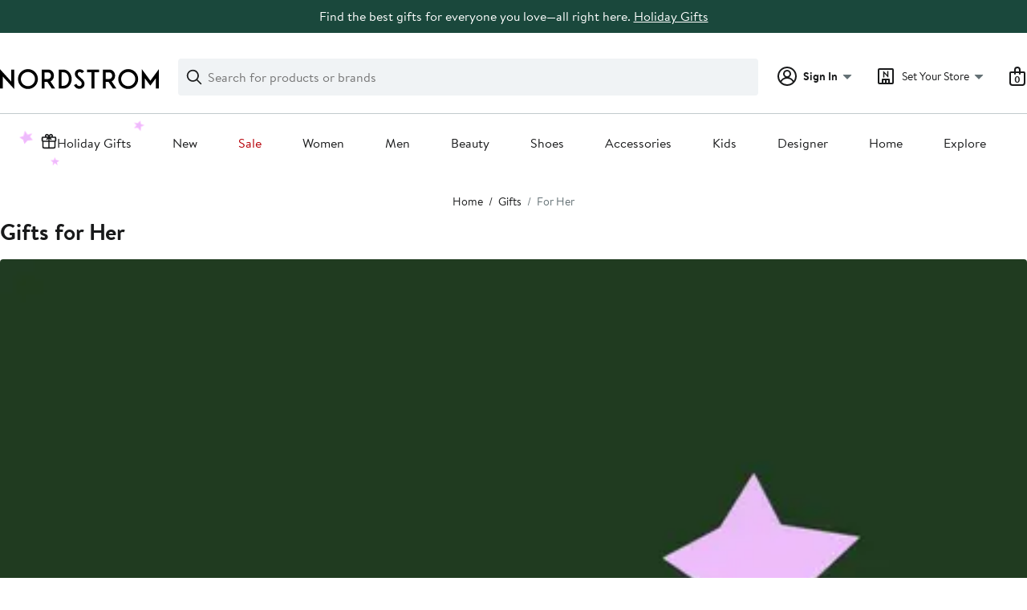

--- FILE ---
content_type: text/html; charset=UTF-8
request_url: https://www.nordstrom.com/browse/gifts/for-her?filterByBrand=allied-home
body_size: 109156
content:
<!doctype html>
<html>
<head>
  <title></title>
  <style>
    html, body {
      margin: 0;
      padding: 0;
      background-color: white;
    }
  </style>
</head>
<body>
    <script>window['istlWasHere'] = true; (function(p,N,x,R){var it={},iJ={};var iv=ReferenceError,ic=TypeError,iZ=Object,iu=RegExp,iY=Number,ir=String,iS=Array,iq=iZ.bind,ii=iZ.call,iI=ii.bind(iq,ii),X=iZ.apply,iB=iI(X),j=[].push,V=[].pop,b=[].slice,J=[].splice,F=[].join,e=[].map,d=iI(j),y=iI(b),k=iI(F),f=iI(e),A={}.hasOwnProperty,z=iI(A),I=JSON.stringify,H=iZ.getOwnPropertyDescriptor,io=iZ.defineProperty,iR=ir.fromCharCode,G=Math.min,iW=Math.floor,iK=iZ.create,L="".indexOf,t="".charAt,E=iI(L),is=iI(t),im=typeof Uint8Array==="function"?Uint8Array:iS;var a=["yJ-g5e3bT0fPW6Hd","catch","Ny8OZBtOvuVqumppTQ","r5W0z7zOOSQ","c7qL9e4","2A8AQAh97vVY0ks","LjMJCSBB","f4Of2rONMA","dAU7dnNn","duParLzkViGvRw","createElement","bpmPnYLLdyvudfqAv_54kIwd6A","x9bsvrbHPEGbTojs","oJiT_w","ooCa5ra3Y075ccvn5A","Qg0tQyl-n4JGoyNPBwyXLXudMp9T-3cnkpLBS4pKSixfyw","String","toLowerCase","Date","mBcYYgBQ0dFd0A","lIK_so7mGnQ","set","global","T6aFw43oQ1vVHIHd3Ys","4T87PylHqc8","n5-Zg5r7dw","I_rvq-eSGGqZIuU","MEFfAnMMq4Q","URL","fN7auvecay3_S4c","ONTNzMa5Z3LgA4fno6h_itQqiyzZfd6UFA","sort","getOwnPropertyNames","tN3b2syoek0","x1BkKU0b","LT0sNyxa6w","readyState","ROrLrduwHzumO4P1","9eLq_veGHQa4HNnS0fU247pcpk71FA","apply","console","OMzdiNKva1u9EM8","sMU","VF9GC18YqLoKtTo","[base64]","0RAyRQ5G4-lRkC9VRDTjIg","Jt7msc6COxGDdc2joMM63ccBjVP1KKrfb31I","xaKB85TDTyjnQA","gGZNGFBB0qgl-y0","hMnlg9Gw","_klNQEYoxLwzpQVyfUviSV-zGr0rtUtQ4g","documentMode","K3t9ICFUoMYZ","hYyRj56QE3bea8rgk49Rlg","d7i09rzTPl7QPA","a_XEqIeMJjW9","OFpmeicRtbUSujk","zLu5-InJRiTRbKzWkb9Bt4kH6xw","BP7Ss6PwbjKhTsU","VystLSVDysMGxn0","BeT6ufyVBi7aAKyK","1MnWzNG-SzKMNIG6-tgFwaND","8xsCAH9r","AFtACVkFpawknCh-NVq1UBPv","bwMUDjx80Ng","3fbzrOC_ETm6FYvusNU","eKKl7uWdEQbaEPmL8_IAiw","1rml8vjVJ1zDLpTk46U","0jchXhZqgL5Mu2g","018","removeChild","uvr3hqk","xZOw9Lr-Qm_fYuDTmQ","1AYHDBh03_B4-A","Infinity","AkRvEm4k0oA","every","g9nQ28KvXyqaa5w","soaX-tnwannkGdrOyqowj89igG67D4qNNjEpkyK1m5mqZtlh3vu_N8vEjYpD","event","sH55FGI1","sB0yUG0Di_NUuzUAIgztPm_KL4ETs3hem83TDA","zvjHmpI","80","t1RqAmQWoQ","VlpIQ1o9-IQ","Float32Array","zv_61fSaaRI","gHduFXcy3w","prototype","XwQYDRpnwuR-8w","uCYoJTxGovFi0mhVAgHbAQ","Ph0Zbj5HkcV3oQ","performance","QUlNSUQpjq8KvxIt","X7m3q-jpF1DMT_uW97BZkJw","rr4","map","Kpq4u_HjbSHN","8iEQUUVezOIqvFkXVRLV","mb6W_ZrPaTHvR-u9o6As","min","Mos","__proto__","LRU3WDhO_rxpyUEhEC6xD0egVsl4yFZO-PmqSeE5Rw","any","iHtuOw","iterator","BISGg4LheUg","Q5KInZ7mYG3qMZm394QpxYZ5izXkcZ6EbQ","ABCDEFGHIJKLMNOPQRSTUVWXYZabcdefghijklmnopqrstuvwxyz0123456789-_=","lmE","0YuT-pz3FAHUNrCFhIQfvQ","3M_g5KikNwiQEPLDqv4","VNjau8mJeka1W9G84_Nv3K5kyn2gFZWDQA","from-page-runscript","AoiLgOzrW2__e9vo","_-3FkYyVTHP6Gw","CSIbdl5VoZNmrAwZ","UNDEFINED","21V6aXIfkZwUuRtVXViBRy3STJ8","Mw00dyJeyIQg","adz24uqSDAOEdaaEgdcN861H8xOVRKevDUI","TPvLrfiVEXE","GCI4eWR6rtdDtD5reSrCIyLeLp0E02c9xw","1-jKhYOEdHG8UcveguQszs93mW7Va9jKZylpmTjF","pkdfPlcpj941ilU","H4aK2dfRZic","jm1UEC8Insln8xhIOQLI","number","T1xpIGcL1w","Hel$&?6%){mZ+#@\uD83D\uDC7A","configurable","kUZxBmUth9kwvg","tSE1DFphnuxS4w","N6i3w7HNV2nbYA","UJiCxMXNdRzrZNvMxQ","9WBVMRIssA","xBgUDR5nquBGwFc","Whg5NRNHlvBM","qcDaxtnQbTmELQ","8Uxh","charset","qg8FCAIB4Q","EnFRRF4","X6yzoNbIIm_ebNCZ4rNduZRJ6w","nA0NdAdxq9d4hxc","vwkQGiBFp-V3twpP","EsjZi9u5cRykMJW__8EK3ohoqn-HIJaM","OK2GyQ","src","lPc","ZOXOuqjzciioRcjRyOU0yYg","82hHUHMhgsEugQ","4KK21aHOfRXcaLbMgQ","Cl9AWSYrzrYhkgd7HEGkTW2hD9NGrTcY","DllMSVol-K8IyAYEPkG-Qz7xQ_xEvwE","VdI","QjwdeVdoteJghkUzUzjrF0qlBbkxil1bp-fvW7Z4YFw","vaY","QzUxQyZthc5epC9CfA3TJHY","innerText","QDoHWxlU7N5t0A","KUpjMHUAvpwN6Q","3Whlf3gY6tsGyw","o4mL6q3nF0H4NL__25FMqcwJpgiO","-tncxMa0cj-wa5-qqdZwndg3iyqvPJub","MouE1rr9ZTXn","4P7g3feYaRafDrjYzOc","BVZ5f10KnPAauW5qQmqCKTTA","MA0","characterSet","w6umxr3TSSPtUdiy","KjQ-WCkeweY","BUBLG1w","SGBYD3I8j4ItylkiKUiCT3-rHsFw","ikRlEXY5ww","aLOnqrTACUrY","byteLength","Uint8Array","SW9_Y2gArIwRgC8OGm_Kan2XLsdOhHwvh87fbIk7OiUPgwymeClA5jtJb1nblaopXV0z_ro0Dt6_BW2PNPAsg7sKLHg","8to","o9HktcWXNACZZMuen-0","H3VrBFU2p-gmkVlaAGGuWxPsR4hNow","k2V0LGg","Y-zxkMfAEyaZGrqHhckM8tBV9kfwOIA","lu3dwLqXLjW8B8CzkNI3xYgwzXCnaYo","\u202EfZUcbnkvZ\u202D","cSMBTxhyq516","ZKa3vrHFQ07JQ-aPl6sB56NK5gmKT7jnTk9SrFHl46jAS4Fq9eqCJbuKp5MXTG7yldD3PWP8xBZg","8aSQ3o_wXnLxGo7Rz6BYuLVf9yWFWuimER4s-Vnz6aLHWcdtquA","WzMrIwBsvg","1DQVURFpo_xo","DBMZDgl1oKZxswZp","Array","B9jglq_RTzClee7bxtgo7L0T","HBQqQ2xZxNFO7CBNbgnRLHeIZsUOomA0142DNdkXeyAKhm3IYVUWkiZiNST-4dBqcSxN4PhwR-W-YAW4dLsexNB4XQu7iwTe9w5zJQA3uMCo","empty","tagName","8vPxzLSwfiOI","STczUz5w89hK0WsKWA","LHNweHUc4Z4SxmFMAWrIcGaCeotXnDs7wY2ROtt2aw","UxUnPzFlxYVJwBsYH3fcOG2JYIQn23o","0LK0yq0","5OHIzQ","NkB1TBMCqaUTsA","setTimeout","AVdmGlpr2A","value","reduce","3aaKmIv6a12lU7S2rw","closed","zv0","fqy_q7nKR1U","WE0","s4aDx8zbH3TKPIHIxIdq","Wt_zheK-","all","QQYBe0Ni9eNki11UVjfjFU-xG_w6mFQdqqa_BPEvBh42tV76SCgpqltYGhzCyOhFDAV43MsNe9SPUi-ATcYz9v5MdD-JuDjviiVPFCgP","appendChild","x016NXgO","OObhoOa6VjeJHw","1cD5mfWJKxyOZfw","IBInVXVzkaJR","1fLFrvjRaw","oNTtqfyCfyiiTpHHouwI4uMY6TPJJKXqBA","CBYJfyZE58VP0mBGUiPMIiCUS6Q","3oOK-LLBaQ","wxE2Pn9346FF6ioefQ","sv_ytKi9O3GOAby8","k-_y","decodeURIComponent","6NjBjds","WPHugNqwWg","Fw8SHhh_kbpqoA0","ReDBrb4","string","Object","Promise","5riUzpPiXEfmE8uC","Fr24oKLQFlnDXPvOzbIU-bxT707SWLKuFg","-WFNTFwts8QvgV1edg","T4St8KfNUQ","wbCNjIvb","floor","Float64Array","Error","inZtHWo10A","bubbles","GDY9J19Cle561A","QJmdtcrwGUGAIQ","lw46dCVa9NhbsCVwdBjoEhfqVY08-mUR","C5iptcPlBE8","YG8","undefined","textContent","CmJFGwJ4nvkl8So","w9Ph7bC7BxyKLO2Prc4W6LQH50CRXqDqH1lT-h79qrPRLcchrbj9JrvZ_sAIEg","href","gtSQt6budzLxVKn85M8H_fVt6Q","NSM5Iz4","88Hp5KWVMG-H","y9ft5-iFZBudHw","ycD5sMiCKQA","CFpLQls5oqc0kxxkL2utVgvsT-Q04QpIuuG4WLtAABRzgiyJCRdTzQB9XGW3qp4rfmIglNMTPc3CYlL_Epofr_M1GFeyrQk","location","bind","525sa2wH9bMXiA","rigldCAino0O9GA","M4qWzp_h","B6WkoOrRfw","4BsYWFVltuZYhxIa","FRo","T0c","wSksN3USqA","t1VbA1gvq8M3nU0gdFqnRlntEvpJ4xheovznUvxkOR08sGvcBBYLgwdofTL7jbJc","Ttfv_ps","tj0HOABcqM9mwEQ","onload","p7G8_OX0N0vEA6Pm","JFFnfmAf4YQEnTAGBHHOaH7aLt9QnTEng9faZJZ2NS1CgBSneWRC-XZFIlLDlqQwWV8wv_c3DMfy","nzQHXEtX_LtwxQ","now","EJeQzcLEex3ndw","2872n7vKOhiYN64","abs","getEntriesByName","lNfF0Nqvdj2pdcSStA","yGpCXEk64YhukQ","7XlwIS0LlIYPgw","getPrototypeOf","filename","some","writable","XVZID0wov-Yzm0BUI26xVQbgT6tXsQpAofK_TqcOAFBltTeUQVg12Q5oSHSnzZICcmEowNMIP8OAIBXuDdkcvv8wHE2t","vpOXl4vxAV_c","4pKClILpBi32OoDz","Y8LylP--RAicV5A","slNzIEw","DG5vdX4J3egIx2sUFxeZKQ","filter","join","PFxMUFszn78uuBE5KWP1T3ObHOF1vw","8cTHrMeB","h_jI18iwMw","zzgFR0BN_bpqw1ZYRy3uDQqiAuoevUoN77v_EatBTRIn9m-YCBp91VUtEDCrgJ5GJz1siZEJfobCeUo","iP3Xw8uzLSKlVIeloPYs0oxm0jK9ZYaOenUdhiuUt8Q","isArray","width","LAMJRAdN5vdm","W9L2sw","eUR5","8VV6LjEHmA","ZH9ZMBIKr9wLvA","open","qZmfko_gSWnLa7uMgw","E7WynKzVVQ","lefNj8y2Iz3yNI_rpNQuxp5W","ugAHCiBlt_x2_19YaA6oeg_xWvts","rr6yw6nBTD3u","Hm5oZQUF_pICmzREIn2QeGiOKfVYlTQhtJ_cZcM","kSU1ey9Y","ATgNGhlhs5ElhQRzf3ngeT8","ZXtHQwIZt6sKnUscDlG4SwGuZeIm9w","getEntriesByType","GhUCEBFVtw","clearTimeout","BMvY59aHZRS4H5uN","o-HZmJefYk2vR8XBig","cWVyYkkd","TERgDRZH-oQI","crypto","Sz4_LyNC3O9W_iEMBD3EIHWbeJE4z2k5zprLPZtIWnEQ1wS_b3hJ5mgLFlzX7N8zVQ5d4KV_Sp6hQmHiMbZk1clBfy7e0Gyd4BdSNEQX6-CuGjEQNuGqR3K3Va8","9","21","G0l6YywtppgAkHFKJG7cYTmfL81NlHBrk9_VcY4wOiQYxwataG1F7jNCfFjb","QNLNqtihDnC6H8c","tcj5q5awChyWIA","jeLXyYWZBSm7GMQ","Cp2ktOXiXkXTdbTB9JdPse1evhnIB-61HB0E-gXR0faPZg","5sLMyNC4Yz6_H5-x4eYs3IBh0jf4eZSWbSFmhHuf3tStVOA","data","fUlQXkMj6ZctjzAtQ2G1cxfrd6x_","WsrAxfumPD2SK-Lc6s4LxZdmnWTJ","xMnXgc6xNmKzF8jmluw6ypF_1A7K","3e63mJzDQQDLZYLC170vx8hV2mi4SOiMdiR92y754fM","8siQt6Lp","-oGg7_3iWwHOXPrj_Y1Iqg","top","DOMContentLoaded","K8LYp8-hJXewDdyr-dY","setPrototypeOf","tF1zCGEZufcEqw","443","LN2","_DoZBgpq74hy1gg9Jgj3R0eyW7MZ4UAb7f3jCPxhaFo7sDeXCFBsy0ovJQ","ABc","cS0aAw","hPQ","complete","start","interactive","yS8adzwarM0","60B1FDJYyoM","mcTE7vqgdw","GURAV04mvQ","aoeVieTiWXf6dtv3ipZ3lIVl0kDya8yQHg","d-g","kn9xcmAMkLoL3jEQeWY","U_Pd36axEw","CustomEvent","I5aFq8DI","qQQ9X21m1rQ","clear","encodeURIComponent","mq-E1p3_TEvkC4Lq_5xZmZRk","1a-ppa7bRRKdOrHKzcoW4rpUuwO1E_6qOxM-20nA95WBcdtr_PW0OOf85ZNDDHLakcLU","Fc_ksbqm","OOLuh9I","dispatchEvent","w7CCh-SWMw","ra-37pnEB2u0EA","aKqMxZHlWE_NIaLvyYtkj4hj3BmuXNiRLig","-2\u202EsOtcztEKa\u202D","uSk6OQpWtMtkwU1DAyfhLl0","n8DDlsOiSTypWLqMk-gx7uU","qBs9fyFAiw","0Mnr8aW1Ww2KEKDQt_E","[base64]","I6qlpr_MQw","name","Z-HcsA","addEventListener","PLuJ-LOPMl_DKY_4","O315cXcJ0ZAR1W4","aZ2M2tGlRjf_","charCodeAt","-25XDVgX2rYs6TA","YzMBdgNT07tb310BPC8","03JzfmMMroZCjzI","QEBEXi0yz7kvhx90GE-rVWK5Gs5JpToejaQ","c2ZPSzIyk5g5nRNg","p8zWjPSxEgQ","3sfm_YzZVheOArvdqvUF6vM","JSON","FBA8KGZtptpfi2VFaC6XK3XDPcAPy2slksbNfA","PVMGLnNJ6qNt","url","JKOlw6c","3tPpzJ4","GWxYFkc4lpc52V0KJUiES0ukFtRitwlp5ffvFbInIGk","qkBfBh45yg","RZmL1aj4fCP8XIyC1KJ6kcswgF-QcNyNcSM","vree9-iwMmbz","yN_is-6IEgs","KyoqXjF9mt9TnwNyejHsAmGzAakjwUohpPLmFrA","PjkJ","jG9cKRUvvg","IHRsEW8whqkJvA8","vxUsWxBf_Q","children","boolean","xZ-15KfTYHXcMQ","JiAiVlEaisdHoQE6LBnfMA","split","jAEHBhZV","lrs","dkxxFCBM2YcX7GZDd16KdiCBaNNc-jA-z4qYT9deOHg","capture","1NnUkZCGfkqqEpyLkA","V726sr3Ff1j8RevH24QPs45O_ROLSZ3sRAsMvw","9Xp1","dzAVekds8qIwk2w4WXS5Rgc","Yfzy5smSWSSaVeSos8cG57kO2RPa","6PzCsuPObg-qaMWp","put","SDIvQyh0zsVf_H4JTgjZIX6FdsQY5m0-14yfcd4ScWMawmzUZlQXkmJrMDjz6MFjNSdc8OxhV6GpcBO1frhazNFyXhu3zwzT_gNjaVZm743iFTIhPQ","hnd8Em01","CoShtoHDEE0","xdv_5KW-Mh2SIOPFsOFf7rU3rkPJGPX5","I971-uiIARSWWamP5eAA-qUmuFvFG-E","VHxoakoE1A","message","CuXpg4H6","TqWo0uayRVg","xdL945qMISqNL6HEp64m1g","gJ2Ugfj-D3LSVPC7","mdTcqd0","UGRHBF0g","sKCx5ri2blz_ZPbd0p9As6YliiaHTuGkJDgjz0-G5YLmRdJ8k96IK-jLvasxRRP4mObOTmqT6jwUs7Ud9w","Math","5WxGK08Ni5c","ogkqbCJN6et9pzx6dQ","constructor","yoWU4LM","rbWisLbfSmM","xjsdAFBdoe0uyFBnH2f8DlnrDbol9V8Tr_z6HudAQhRslGCaBg","HQIqZjQ","lxsNBxdzksNm43Nh","XD0IXx9lzedtkis","iXJILgVo8A","cPz-n_WjWRCXcP2Rld8F_KVO817BKLa1QQAVjFabjPeCF6RYv8KbGvThsaI","ZomD9NaeY3D1AcOS3PYZzttNjHakXpHeUH0s-GalmNi8dKQh2tS-IMWe398DMjPU8JPyQg2Hui5UwtMXx1j1NATC-g","S2RGLX0UpQ","PQwKGAsJ5tElzB8","WtbdpO-V","KKiXxOTSayn4RvHd1blwiZQ6m1uGONCbbA","AaixyrDUB0fLadv24A","s5GyzrHNezP7QMSvhK8lhsgu","rprx26iyHEKnJ4LQ","X7SK2KX0WlHvCbv9-opLm7Fj1xU","attachEvent","nz0PdkUlqt13","1XN6YVEx_ZY-lT5yR2TFXA","FALSE","4crR1uy1byS5Y8WCpewpwLY_","MbO566PMH2-JVOA","ri49eDdXv8BO1WR_Fg","2B4oJXNl8rtY","wXlrdn0rqNEk","M11TVyUu1a0jjjd7","DcPRtcu_fCw","vAMBBh5_ouh42WhgKirpKUehJ_oosFNG","9tbxqbSyE0OILbqonsEK-O8","{\\s*\\[\\s*native\\s+code\\s*]\\s*}\\s*$","P3lhNnYGrosrsTQYBVOdeH3S","c1pHTEM2pLYuqkZ8cEM","5K6vvb_rQB3vTs-8jMBZ","7jYfc05s9LMwklo0W3-9TxHnRfVYh0MBgajSYe8jXmpdpjvtMAE1omxUAXKHtvBIRBxv0K4eZsbPWyOAA5gr","document","dfn7mvCmXBWSdfiUkNoA-aBL9lvDN7HgSA","G__kmu-3Xw","tQ0PYmM_ww","o-_qprquOgOfaL7wof4d_foWqATZBL3lXhJbpwWxobOOFJgt8qnNbLiN7sVLFCC-0Na5OjOlmWFbqNYq","NBwaBjxzkeZE-UMyIAmpLQztXepq","rvnP0oSQczKvDZTon88i-OM5gEXfPw","94WtwbnRYDXNZQ","QJiAx4nNLFs","YOT4r6Q","IODh5fOCcko","bdH_lLQ","5jUjYTVOv81Js0tAcg","FC86WjFpic4GtHk","ytfDwNClTCOPI4Oj6ew3","jtjIvNmYIh-0K7vkmc8","4am9","charAt","exists","_8XMzsCwIxS3c4Du-somycQ-jg","fromCharCode","ab2MiNjMUGj9","qtTI3Q","log","Rz8ZcwpY9fF4vTQrWxfcO0uPZMIHrHkA2p-cYNsHeA","parse","0","object","defineProperty","_WlnZGsOyM8G","-RkPbDl46bZp","yEtROkw","4iEgKyRZ5ORcw2JCWQmlAg","ZJCvuefwQUKXZaXG78kQpv5QrxXCGOm5Aw","k3JsEHB4","83kVFQ0Z","NNPa9vyQSg","MAcYYQ9J7ul48GMJQgXTPFmbZ9AU-2cZzpqOeskee3QS03c","aPLtlu6tEQCcDrvXmtQMxaFeoxrb","njENXERD9Ydu1l5ZeCH3CQg","get","7bKw5ezAOULhOQ","error","push","ktzHhfavEw","C3pHO1JCtw","assign","pe319oSWRD-iDYjUkc8j1eko","status","ehUIGC519ON46Uo-OQw","querySelectorAll","MicVbhpOo-lgp3ZyQQHBJ1GFIJkYuWEagQ","XPnGsrfmfzCrTd3-yw","ceil","k_zfnInxIn6xYLo","KlJeS0g","arguments","done","detachEvent","ArrayBuffer","Int32Array","length","70","OhgLWVJfnfd0pQNXSA3iAxXiH7Y","EWNOQQ81mYg-gQM","uTwaA0pQ0Plg4SM3SwqnAQ","^[xX][nN]--","cB4","Cp61q9XEKHKXQdiE7oc","\u202EsOtcztEKa\u202D","forEach","tPT-7f6oMUa_F5DX","3T0gI1tH78YRyEw","ThYHGgcB9Q","pow","call","fXBxHn0a274V8XwZG0Y","W8f1rO6cAzyaLqmd3A","DxwDSidtqtAM","CR8FEBl5_9Ui2Rw_Pgj8VES9Xqoe","5pSF75fcMg","","To6v2I3uWWH7eA","PauYgc7PRHricpOo0Yg0hZZkxWGsbZfIaCZ5hmrT29fhJelBkMGpFJ2tjP86YUnOr77HWEja6TYZtdg","gcDAtNuXcDW5demYkNsG6ItZ60PEPLWbUR8N-0iej-c","qhoKQw5jtOx5_11AKxzYAVE","6WVHLxp8qbU4hwI8S26xTBytCq5i0wxQvuH1VbgyUwV89hioFng6t0sGQ0_ckPUNEUwmxZ4ULozeAQ","QOfSvtuOP3yY","type","RXEndy4c-tpu-2VERhnAMjygGbsE2E4dvK6wVuU","UcTpgPy0cgiSRoo","(?:)","Sb6h9qnPSQHWdLKr","fireEvent","UWlhf2ITyZE70Sw1AmqIcw8","slice","[xX][nN]--","getOwnPropertyDescriptor","body","Un0l","8Kmg8K_DZQ","CnVyZncY95k","aEBTUwA8xLAmkhBaB0mz","gtrEktuPOSmDLKfUm9I","window","q0xCEnMpyo0G","4EVZIVU","self","l0plalgMyL8D2XU_JQ","nbSW8ZLvZzX9X8awjLEmkMYc2m_9","oZv735avB0c","DFldWmsh4a8O3B4BMUOm","RegExp","Function","pOrv_vDnWRU","mcDc2dW2CzanN5-pp8Bp0MA0gmz_KcqfKnxk0S6BjA","lCUrLzpN19dIgXAYATbZPjLfbp4AwyFxwozX","description","lastIndexOf","ZlJ5K2QZl5RIiDE","QE1SP0EK4MMszB4NY3zuSAQ","32NwZ2IBgpcol1tDS2WtZTHfN9hmjCx9","WL8","dJSd3djpeQimL4E","fOjPk8-uNz2-U8HLst4kwo5zjzT5dYfMK35omA","iKGsv6fmRR_qTMSfgsY","dI646_6Tax8","9O7ztv-4FgA","rqmU-pPYJg","rBYDDh5i4NRnrV8q","Symbol","height","t7iu27jlFkLBLA","Ln92Gw","6S0aVj102-N5","detail","R25iI3E0h6IXvgI","Uint32Array","5dU","f4Cs_b7LT0yV","73RgA30vw7ID-H4V","6URHEksr_rU6uhshd063UB__AucOvggZ-KE","D15BG1Q9hKAhmhgjLFOyW1bvA-xzuAhXtuL0FLIMEA8yqCSRThVx0AQxUnn3qJwCbGoFho8ZJfLHP1D3HNobrYo2EUSn4Ruk","enumerable","replace","Dkc9F1dhxJtV-lMJdTi0WVeeUuI9zWwTva3zEKtnZnQ6pT6JUkRMzBsPE3akyNoZJnM","hasOwnProperty","firstChild","RyA","H66FxcPC","vCkCCTRgovhp60xc","rbmE5of7CwvDJ6DbqZsPsP4JsTHKd_qlAA","rPTkwLeZfQKQH6o","mwwxc2Nw3Is","isFinite","Reflect","Bszo8Oe_dFCBBqSShsA-8Z8","utf-8","fNjqpg","AWJ2LkQe27B5yg","sk5EA2YR5rNlx0E","m9nsscS4HA","yx8VQw1vuLY23lwdMGb6EkqtBPBCu1QYsfa3C_8SSVZ5rT0","Oo2_t_DjfCnMcqQ","File","Fw4scRl43Z0","mark","getItem","pPzVh5z1YnWyZLDCpqo","ig5QTj8tuqoTvXBZbEaK","vh8jaCdCpvMwoyo","stringify","krW2wrntQ1nXe8-_5aBjn-88wVq5Vs6oTzkg1G64","CL-q_KT3EnbbWQ","-SEXEQkbquk","AMb6-eqaCQOeeb0","wQ8CCxVgrfc","BKiA2r3OI2A","initCustomEvent","onreadystatechange","^https?:\\\x2F\\\x2F","freCj4Pf","6T0lcTlOpMZEtHRoehT0Bx3xDQ","j8_tnbOvSmiMXfbk","2zkWSzYgyg","lnBibWcQ8pAGlz8W","AAUsODhU2A","isrmqOCHBgnd","toString","BfPbnMU","-4SIhfveLG3zUcC4zA","substring","2pK4wbP1","Ixo0JBBQ3ble-DUnGA","sjYsBBlSmcV5lSI","v9zKsIfdKSe9","T5CAj8zzRkY","f4GF4ZrQLSzhFsLbr6o-mcg","rQMMShgQtr86wQ","OhMMVAY","concat","bRw2fnty4O8QkHMkfg","LqSN3tTfLz-6U5_EgfBwn5M6nGTeYtqAIWQ","s9Dbg_HH","dfP24f2SegupHLGa3fYq5Itt","TRUE","PQ4_BT5Gy9w","g-3K0820","K0pAVA8j2rkivBhpP1GhRVS1BfV8vRoNqLj8WPlXFRYtrDSaRE5uwlVzTW3tvY8acj4","36KnwaLMUB3Ccw","createEvent","KuPr3MuobRukI6_71_Bf","OhscGhJ3tOhd7yE","_vyMlpOf","method","ud7YrfCJe3C2Q6yC--dj0g","lMrX1Nv6dhA","48f_662cIHSQLevd","PmRc","2mN8Dn0n2ZEewhkf","m2R0YF4Okp8Ckiw","frameElement","aFxSXkg64L4y3x4VPVavUB7iR_lbphkK6br3cKJCX0c","gfCbgIqUYjb1Iqy8","wiIpIx9ZoN0","K8zRh92pa0w","b0VOTkMq25ksrQ5YdVI","B3R4e2Yz9ZskhjUPbWqtbg","u5CR05nmNWTtSs3kvZlyl88yyS3-dcfYMnZxgzrE6Jv-LbQ","3Q0TR0xB","mxg9M2N9mbQ","rysTXBd5yupNhAxGVyzaPTTf","7kt0F3whgN8GpyhfVFPDeCjeP40CvSQmjJbDPYpLPz4","eXhpZWgI54ACig8U","7D0vciZU5_tTsjljAAzzLyzIcA","zZLvzrc","eBAEdjVMrw","Image","7qs","TypeError","unescape","iframe","ooU","bIOHnr3_dSa5CITK4uI6wo98lSyyIN6GHw","Int8Array","unshift","create","jNjXypanEA","F_bzluSBC1A","RangeError","l6qU4o3MRzX2TMmfqaIjk94y1WbXV8jNfQ","XMLHttpRequest","BgQiazNO_dpDtS15TDLXOzfaZY0UxHMlg5uEb8BtbTpE3F_qNHREp3QEIB6H3P1yC19k-_tiEKqTchqtXJsmiqoQLQ","y-vtu_CmDgI","function","1k4","ReferenceError","V9f77-CTHAutVbKc8_sY7Lo","removeEventListener","81dYMEkPo5M","yiEFPF1jxMA","TKHGltPoOyqGOZGmpOE-zQ","indexOf","10xzL2swiKYI","V7O9rNiABgL2WOCH","Lq6g9qLGWjU","dnVAWVAi_LErnkJ7PWe2SRHrEe4i7RtBqr-nSOVbDBhijmjX","iTgcURh13qVhyBQ","dVJfQF0","RioUVVtNkeMTjBZBSAo"];var m=iK(null);var ih=[[[5,165],[7,228],[5,2],[7,49],[4,133],[0,191],[1,203],[1,162],[1,220],[0,126],[0,75],[2,89],[4,151],[3,60],[6,176],[6,154],[3,177],[1,96],[1,17],[6,51],[7,210],[0,222],[4,142],[4,38],[5,163],[3,26],[5,52],[2,45],[3,86],[2,73],[6,43],[9,127],[6,114],[5,173],[3,80],[4,122],[5,181],[2,110],[8,106],[7,14],[2,36],[2,159],[8,199],[0,175],[5,152],[3,70],[5,182],[9,170],[5,135],[4,168],[0,172],[6,90],[9,143],[6,87],[3,206],[1,93],[9,194],[4,6],[8,5],[8,131],[4,196],[9,62],[6,214],[3,119],[0,216],[0,76],[3,117],[8,197],[1,183],[2,104],[9,190],[6,35],[2,1],[2,23],[9,56],[6,128],[1,46],[3,224],[0,33],[1,169],[4,3],[0,103],[4,63],[5,27],[3,101],[1,99],[5,150],[9,39],[1,178],[3,82],[9,139],[2,98],[2,41],[1,205],[6,144],[2,202],[6,67],[0,185],[9,200],[5,9],[5,186],[8,92],[7,30],[2,100],[9,81],[3,125],[7,37],[3,18],[3,55],[6,147],[7,204],[3,132],[8,71],[6,34],[8,64],[2,120],[7,153],[1,78],[3,42],[7,166],[2,141],[6,217],[9,156],[5,94],[3,85],[6,157],[4,12],[5,164],[1,54],[5,211],[6,225],[8,198],[3,84],[2,213],[5,74],[8,145],[7,215],[5,108],[0,10],[3,95],[4,227],[3,40],[0,130],[2,50],[4,201],[0,57],[0,184],[4,116],[8,123],[7,15],[6,218],[3,192],[4,25],[9,161],[6,88],[1,79],[9,137],[0,11],[2,229],[4,65],[4,179],[8,187],[6,20],[1,118],[8,31],[5,121],[7,53],[6,4],[5,111],[2,48],[4,16],[0,19],[7,58],[5,226],[4,102],[8,171],[5,230],[2,7],[5,66],[0,28],[5,8],[3,146],[9,149],[8,174],[1,68],[6,97],[4,212],[2,140],[4,112],[0,136],[9,188],[2,44],[8,77],[3,158],[2,29],[2,208],[1,219],[0,61],[4,32],[1,47],[7,209],[0,138],[5,91],[8,180],[5,24],[6,129],[5,83],[6,155],[9,195],[7,0],[2,233],[4,223],[0,148],[7,207],[8,109],[0,124],[6,134],[9,69],[2,105],[7,160],[5,72],[9,189],[4,232],[1,21],[4,113],[1,221],[1,22],[5,115],[2,167],[0,13],[8,193],[4,107],[0,231],[9,59]],[[1,10],[0,155],[3,136],[5,149],[8,188],[9,153],[9,3],[6,55],[9,5],[2,130],[6,166],[3,214],[7,78],[0,112],[8,31],[8,12],[3,91],[8,56],[4,13],[9,44],[1,108],[8,225],[8,68],[8,137],[4,159],[7,199],[9,109],[3,85],[0,9],[3,7],[8,106],[8,154],[9,171],[8,231],[5,150],[6,119],[2,168],[1,116],[5,206],[0,49],[7,53],[7,103],[6,157],[6,200],[4,176],[1,222],[7,62],[1,190],[3,46],[6,177],[7,151],[0,60],[0,181],[3,203],[9,79],[9,81],[1,70],[9,120],[5,230],[2,107],[6,63],[1,84],[2,218],[3,69],[4,93],[1,25],[7,213],[4,15],[6,169],[6,124],[5,100],[0,76],[3,50],[2,18],[5,34],[2,48],[4,122],[5,144],[7,77],[5,97],[4,117],[2,209],[8,135],[3,38],[3,233],[0,28],[4,58],[5,189],[4,23],[7,83],[8,37],[2,30],[2,198],[9,128],[0,16],[8,65],[6,224],[8,132],[8,26],[6,216],[3,39],[4,105],[8,92],[9,226],[2,113],[6,17],[7,131],[1,129],[7,71],[4,40],[2,161],[3,175],[2,143],[1,211],[0,111],[8,207],[0,87],[8,75],[4,45],[9,27],[1,210],[3,146],[9,185],[1,8],[0,36],[9,42],[3,95],[3,52],[9,134],[1,59],[3,223],[8,162],[4,195],[1,102],[2,221],[0,4],[0,101],[5,164],[0,167],[9,204],[3,115],[7,86],[8,96],[7,118],[2,184],[5,35],[1,41],[0,147],[9,179],[5,173],[4,127],[8,67],[5,11],[7,217],[5,6],[0,43],[8,152],[1,191],[9,201],[1,0],[2,90],[9,194],[1,99],[9,121],[4,139],[1,138],[4,1],[2,178],[9,202],[4,160],[7,94],[2,141],[6,158],[4,20],[0,80],[9,215],[9,47],[6,73],[0,219],[9,182],[6,142],[2,174],[7,156],[7,33],[9,197],[6,183],[5,196],[2,220],[8,51],[9,187],[7,89],[4,110],[5,170],[4,125],[4,208],[1,74],[9,165],[7,22],[5,232],[6,88],[1,72],[1,228],[7,14],[7,133],[7,54],[2,229],[2,140],[1,227],[9,32],[6,172],[0,193],[5,104],[8,64],[6,66],[5,192],[1,29],[3,24],[1,180],[1,212],[1,57],[4,19],[2,123],[8,148],[4,2],[6,126],[2,114],[1,145],[3,186],[0,163],[3,21],[8,205],[9,61],[1,82],[3,98]],[[9,135],[4,56],[0,112],[4,53],[0,106],[4,152],[1,213],[9,132],[4,79],[7,139],[4,221],[0,11],[7,3],[5,40],[2,115],[5,29],[5,5],[6,210],[3,30],[6,51],[9,7],[2,74],[1,25],[6,26],[7,209],[0,178],[0,186],[2,44],[0,194],[4,161],[7,75],[1,177],[0,226],[8,170],[4,42],[6,63],[9,180],[7,69],[0,201],[9,31],[4,169],[6,50],[9,83],[8,130],[9,78],[6,18],[8,220],[7,96],[3,160],[7,111],[8,109],[4,154],[9,70],[5,204],[9,36],[5,206],[9,146],[6,224],[5,72],[7,151],[8,223],[5,102],[3,49],[3,32],[9,47],[3,21],[5,80],[5,23],[3,13],[4,92],[1,158],[8,110],[8,207],[4,228],[0,12],[1,173],[3,67],[0,197],[7,205],[7,192],[4,195],[8,166],[3,163],[4,15],[3,179],[6,107],[9,153],[0,113],[0,121],[7,200],[2,90],[8,28],[9,104],[7,185],[8,165],[2,88],[9,128],[5,48],[6,233],[1,176],[6,73],[1,157],[3,155],[2,14],[0,101],[1,8],[1,134],[4,81],[0,188],[6,196],[2,137],[1,84],[3,227],[1,208],[5,86],[0,144],[1,100],[2,58],[6,34],[4,105],[5,218],[6,27],[1,43],[9,156],[0,148],[5,222],[9,120],[8,9],[0,216],[8,91],[5,68],[7,141],[7,175],[5,93],[7,133],[6,45],[5,10],[9,4],[8,66],[7,22],[9,85],[5,59],[6,119],[0,71],[5,164],[3,77],[6,147],[9,17],[3,215],[2,108],[6,198],[4,94],[3,64],[7,52],[3,118],[2,2],[6,41],[3,38],[0,122],[9,126],[7,89],[7,230],[8,225],[8,184],[7,212],[6,162],[1,19],[5,46],[5,142],[3,1],[2,183],[6,191],[9,149],[9,37],[0,65],[6,33],[9,124],[4,62],[5,174],[0,140],[3,202],[2,211],[9,82],[9,172],[3,232],[5,114],[6,16],[6,138],[4,182],[7,136],[3,24],[0,123],[0,229],[0,55],[6,54],[8,231],[9,99],[4,143],[2,159],[4,150],[7,217],[2,87],[3,167],[6,187],[4,116],[4,219],[8,6],[8,103],[5,35],[7,129],[5,203],[5,0],[3,95],[5,20],[1,199],[3,61],[7,214],[6,117],[8,171],[8,181],[8,190],[9,97],[8,57],[6,98],[2,189],[2,125],[3,127],[4,168],[7,39],[5,131],[7,193],[2,60],[0,145],[0,76]],[[0,130],[8,75],[3,24],[3,161],[2,215],[4,135],[3,56],[9,222],[8,147],[3,85],[3,59],[1,81],[5,227],[0,72],[5,83],[8,185],[1,96],[4,54],[2,200],[6,42],[8,38],[4,179],[1,167],[2,211],[8,13],[9,27],[8,231],[3,15],[7,165],[0,113],[2,127],[4,67],[3,149],[9,213],[8,22],[6,40],[8,86],[2,87],[6,33],[8,140],[0,209],[3,174],[7,52],[5,51],[6,8],[1,17],[8,233],[6,70],[8,210],[8,192],[9,102],[3,178],[4,182],[6,232],[4,176],[4,88],[4,181],[4,129],[5,187],[4,60],[6,128],[1,223],[4,188],[5,139],[4,180],[9,153],[5,74],[8,160],[5,125],[6,50],[2,4],[4,228],[5,47],[0,114],[2,31],[4,229],[4,183],[9,124],[9,204],[3,25],[2,117],[0,5],[6,107],[1,39],[6,151],[2,115],[4,79],[5,43],[2,168],[6,166],[5,143],[7,20],[0,53],[4,201],[3,122],[6,37],[0,144],[7,6],[2,49],[8,63],[8,111],[7,169],[8,197],[1,159],[2,100],[3,189],[5,58],[4,134],[3,119],[0,112],[8,163],[6,118],[1,190],[3,44],[3,3],[5,120],[2,217],[7,23],[3,34],[0,62],[9,224],[6,219],[3,77],[2,45],[1,69],[8,7],[1,170],[9,105],[8,171],[7,36],[8,221],[8,101],[5,98],[6,48],[2,184],[2,30],[7,162],[3,157],[3,214],[9,116],[3,99],[1,142],[4,175],[0,82],[0,78],[5,141],[4,145],[2,18],[5,150],[5,191],[3,216],[1,218],[2,76],[5,11],[5,177],[9,104],[3,93],[7,225],[6,173],[5,133],[7,32],[6,158],[2,136],[9,73],[5,146],[8,156],[0,41],[9,19],[6,55],[5,97],[6,207],[3,28],[3,132],[7,137],[6,90],[8,84],[2,126],[8,61],[8,35],[4,206],[7,57],[4,195],[4,205],[4,29],[5,131],[8,196],[7,46],[4,9],[8,106],[6,164],[5,108],[5,186],[1,230],[2,1],[6,2],[9,226],[0,110],[1,121],[1,202],[4,123],[2,212],[6,138],[7,193],[5,12],[1,21],[8,64],[9,68],[6,65],[5,199],[6,89],[3,103],[5,172],[9,220],[2,203],[5,92],[1,152],[0,80],[0,208],[2,94],[9,0],[9,10],[3,26],[9,154],[9,91],[8,155],[8,71],[2,109],[4,16],[1,148],[7,194],[0,66],[7,95],[1,14],[3,198]],[[8,55],[3,181],[0,107],[8,18],[0,191],[1,103],[9,182],[8,76],[7,23],[4,41],[8,82],[9,74],[6,44],[8,221],[2,190],[8,36],[8,39],[7,172],[9,222],[9,161],[1,12],[7,194],[3,223],[2,30],[4,206],[2,217],[0,124],[2,187],[6,60],[9,203],[6,17],[7,38],[9,4],[5,185],[1,167],[9,90],[3,218],[6,165],[4,10],[9,94],[6,31],[0,160],[5,154],[8,34],[5,68],[6,156],[9,47],[6,89],[0,27],[3,104],[9,232],[9,149],[7,212],[7,58],[8,144],[8,162],[2,142],[3,106],[0,37],[1,95],[6,153],[0,40],[0,169],[8,127],[9,213],[2,195],[9,200],[8,136],[7,72],[0,85],[3,67],[9,96],[8,3],[1,173],[9,220],[1,148],[7,62],[6,51],[4,129],[5,119],[1,105],[3,108],[0,210],[1,81],[7,70],[9,7],[8,13],[1,73],[4,152],[8,140],[8,59],[9,227],[9,66],[5,205],[1,226],[9,233],[1,198],[9,79],[9,49],[0,50],[9,201],[9,118],[6,150],[7,97],[2,65],[5,117],[0,197],[0,126],[3,209],[9,24],[1,88],[8,6],[3,1],[5,193],[1,157],[8,109],[7,146],[9,208],[7,166],[0,147],[5,0],[7,61],[6,180],[0,75],[7,171],[2,100],[2,45],[6,28],[8,16],[2,113],[7,175],[1,11],[3,48],[1,29],[4,80],[4,135],[3,188],[7,22],[2,202],[7,214],[2,134],[0,131],[9,164],[8,120],[5,63],[1,128],[4,84],[8,111],[3,35],[8,71],[9,155],[0,189],[7,151],[2,5],[1,64],[5,20],[6,102],[7,99],[3,114],[8,43],[2,9],[6,69],[3,101],[6,158],[0,192],[3,115],[2,225],[7,170],[2,121],[6,87],[9,204],[9,183],[7,178],[3,53],[7,125],[7,230],[2,78],[8,133],[3,224],[0,168],[2,231],[0,174],[4,21],[1,14],[4,57],[0,196],[3,92],[7,56],[7,8],[3,33],[4,143],[3,86],[1,130],[6,163],[2,137],[7,122],[9,141],[6,228],[6,207],[9,219],[9,123],[1,46],[8,159],[0,19],[1,215],[6,2],[0,177],[3,199],[1,139],[0,93],[1,176],[3,83],[3,138],[3,25],[4,77],[8,26],[8,132],[5,145],[3,98],[8,15],[3,229],[1,52],[9,42],[5,211],[5,91],[9,54],[4,216],[3,32],[4,110],[6,179],[2,184],[4,112],[5,116],[5,186]],[[3,91],[0,81],[3,119],[2,25],[6,21],[4,197],[0,78],[6,140],[7,126],[6,30],[8,181],[3,185],[3,55],[6,171],[5,218],[8,222],[2,131],[6,72],[8,28],[8,106],[0,214],[9,51],[2,117],[9,180],[5,70],[1,229],[9,211],[2,75],[5,98],[6,225],[2,7],[7,24],[0,87],[3,46],[0,73],[0,188],[6,192],[7,34],[7,163],[7,176],[2,145],[8,108],[7,57],[9,18],[9,68],[1,64],[9,65],[6,164],[3,219],[7,149],[0,194],[2,139],[2,136],[3,35],[5,111],[6,66],[4,199],[0,216],[1,212],[9,207],[4,4],[3,144],[1,37],[9,138],[5,53],[8,195],[8,174],[0,56],[8,104],[9,206],[1,60],[9,105],[8,14],[3,47],[7,36],[2,165],[8,120],[3,183],[2,135],[5,40],[5,79],[3,52],[0,156],[2,123],[3,132],[5,89],[7,49],[8,215],[5,11],[4,95],[1,186],[0,153],[9,58],[8,204],[2,146],[0,137],[1,201],[2,191],[9,158],[7,179],[3,196],[6,147],[4,127],[9,173],[7,27],[4,130],[3,226],[3,12],[9,15],[4,112],[0,113],[9,31],[1,189],[5,71],[4,48],[5,166],[2,5],[9,118],[2,233],[6,184],[1,33],[5,230],[6,208],[0,115],[6,220],[8,94],[4,193],[4,17],[3,202],[7,161],[2,124],[3,82],[6,85],[2,26],[5,143],[6,103],[3,2],[8,200],[4,0],[4,155],[7,232],[8,116],[3,29],[6,213],[2,198],[8,92],[0,169],[7,41],[5,151],[7,50],[0,45],[5,141],[8,61],[1,178],[5,102],[1,224],[4,19],[7,177],[1,110],[4,23],[8,187],[2,162],[1,63],[3,39],[8,167],[9,100],[0,6],[8,88],[2,159],[9,74],[5,38],[4,203],[7,97],[8,152],[1,122],[2,128],[5,210],[2,154],[7,96],[2,134],[6,3],[6,8],[2,99],[5,86],[9,170],[8,54],[0,125],[8,93],[0,1],[4,142],[8,227],[7,190],[9,160],[3,157],[1,76],[6,168],[6,67],[1,10],[6,217],[8,90],[2,101],[9,231],[4,150],[5,221],[9,44],[0,148],[7,9],[8,77],[0,83],[2,43],[8,20],[2,182],[2,84],[0,80],[9,209],[6,223],[1,205],[6,172],[3,109],[6,69],[7,121],[8,133],[7,114],[6,107],[2,129],[2,13],[4,16],[1,22],[4,32],[3,59],[4,175],[0,62],[2,42],[2,228]],[[9,89],[7,18],[6,200],[4,146],[8,88],[6,175],[6,198],[4,184],[6,211],[8,21],[1,205],[7,141],[4,74],[3,67],[6,63],[3,232],[2,152],[5,117],[0,230],[7,76],[8,26],[2,93],[4,127],[8,188],[0,31],[4,189],[4,165],[2,73],[1,9],[1,186],[8,92],[1,131],[3,50],[8,209],[4,212],[2,197],[7,156],[6,221],[0,54],[0,27],[5,142],[8,61],[9,233],[1,208],[7,111],[4,181],[6,224],[5,97],[3,66],[4,157],[1,115],[2,52],[2,107],[9,163],[0,81],[1,84],[5,37],[3,164],[9,28],[7,147],[0,168],[5,182],[4,179],[9,56],[5,225],[0,216],[5,159],[5,86],[6,171],[9,87],[6,33],[5,132],[1,199],[0,231],[6,60],[3,3],[3,68],[3,82],[5,64],[9,154],[4,69],[5,24],[5,30],[8,185],[0,204],[6,17],[8,130],[0,10],[3,160],[0,158],[9,39],[6,46],[4,109],[2,145],[1,151],[7,149],[5,129],[5,140],[3,99],[3,161],[1,173],[3,102],[8,126],[4,41],[6,75],[3,42],[7,187],[9,100],[7,119],[8,65],[8,85],[5,35],[2,43],[9,222],[1,138],[1,4],[8,5],[7,195],[4,77],[2,80],[0,215],[3,94],[5,29],[4,137],[2,20],[3,172],[9,214],[6,0],[5,108],[6,2],[4,90],[0,51],[8,124],[9,196],[8,14],[4,162],[5,122],[3,116],[9,228],[9,223],[2,177],[1,106],[3,114],[5,110],[2,98],[1,194],[8,150],[6,120],[2,12],[5,139],[0,104],[8,45],[5,134],[0,55],[1,203],[9,8],[8,22],[1,44],[6,153],[9,83],[6,193],[3,121],[7,11],[2,103],[9,135],[5,174],[1,166],[1,229],[5,71],[0,218],[0,125],[6,201],[3,49],[7,57],[4,113],[6,128],[9,36],[7,227],[4,202],[3,217],[6,178],[3,155],[4,144],[2,25],[4,91],[5,192],[9,96],[2,220],[0,23],[5,70],[4,79],[6,190],[3,112],[0,210],[2,13],[9,47],[2,32],[9,19],[1,101],[9,59],[0,118],[0,226],[6,72],[6,207],[8,206],[6,143],[2,95],[5,48],[3,38],[4,6],[0,191],[2,15],[2,123],[8,133],[5,213],[2,167],[5,180],[5,1],[5,53],[1,170],[9,62],[7,16],[1,7],[9,136],[8,148],[3,219],[8,176],[2,40],[4,58],[5,183],[0,169],[8,34],[4,105],[8,78]],[[4,29],[8,144],[0,127],[4,227],[4,76],[1,137],[9,202],[4,207],[2,90],[0,16],[6,121],[4,67],[8,172],[6,233],[9,94],[3,197],[5,222],[2,72],[0,171],[9,164],[3,125],[4,133],[6,175],[4,181],[5,225],[6,215],[0,5],[9,34],[1,134],[3,147],[2,119],[8,231],[6,113],[6,220],[1,120],[7,199],[0,114],[2,36],[9,204],[9,157],[5,130],[2,33],[7,154],[6,103],[3,19],[8,150],[9,224],[0,59],[4,166],[6,39],[1,106],[7,149],[0,141],[5,100],[6,158],[7,189],[3,188],[4,230],[4,32],[3,7],[3,155],[4,109],[8,80],[5,60],[7,142],[0,193],[1,232],[9,183],[4,70],[2,132],[3,165],[0,228],[8,58],[0,35],[7,99],[7,13],[1,201],[6,24],[5,229],[5,110],[4,53],[0,174],[0,61],[8,48],[6,82],[9,146],[5,47],[3,221],[6,25],[2,135],[3,22],[0,148],[1,218],[6,1],[7,88],[3,128],[9,116],[7,41],[1,55],[4,122],[9,129],[4,30],[3,93],[5,81],[7,200],[9,152],[5,87],[7,170],[8,107],[9,27],[3,23],[3,182],[5,139],[2,57],[3,79],[6,73],[8,65],[2,206],[8,176],[9,46],[2,210],[6,26],[6,105],[2,101],[6,211],[9,28],[7,117],[7,143],[7,203],[9,177],[4,31],[8,9],[4,115],[4,69],[7,44],[9,151],[7,187],[6,38],[9,96],[1,40],[3,124],[6,173],[1,191],[5,0],[2,77],[7,2],[9,6],[9,20],[4,63],[5,208],[8,49],[6,196],[4,156],[6,45],[1,11],[9,3],[1,37],[0,54],[4,42],[0,12],[5,192],[0,4],[4,153],[2,190],[1,205],[9,112],[1,216],[7,84],[2,217],[7,178],[8,17],[8,108],[8,123],[9,64],[4,163],[2,185],[1,91],[2,86],[4,138],[5,98],[7,161],[6,209],[4,213],[0,50],[3,118],[3,167],[8,212],[0,51],[2,195],[5,140],[9,74],[7,15],[4,104],[1,8],[5,71],[0,186],[7,111],[5,184],[0,159],[6,169],[1,56],[7,52],[8,89],[1,131],[2,85],[8,78],[5,160],[4,168],[5,162],[0,179],[7,95],[4,126],[0,68],[5,223],[7,198],[4,75],[7,136],[7,97],[0,180],[7,226],[2,214],[1,145],[8,18],[6,102],[1,43],[3,10],[9,219],[0,83],[3,92],[8,66],[7,62],[3,21],[6,14],[0,194]],[[3,168],[3,117],[0,231],[9,95],[4,18],[7,172],[7,116],[6,84],[8,122],[8,139],[2,85],[2,104],[1,27],[5,40],[8,68],[6,210],[0,105],[2,199],[7,192],[7,176],[8,72],[9,63],[0,61],[6,162],[6,62],[1,223],[4,52],[4,120],[3,188],[9,92],[8,198],[6,67],[3,41],[2,140],[2,134],[6,216],[4,182],[9,196],[1,190],[7,54],[0,109],[9,9],[8,37],[7,36],[1,22],[1,141],[7,57],[6,138],[4,167],[3,156],[4,158],[0,82],[4,66],[4,229],[8,232],[4,47],[7,127],[6,106],[5,75],[6,100],[2,193],[5,123],[8,174],[0,2],[2,200],[8,125],[3,163],[8,17],[3,225],[0,49],[9,118],[7,5],[6,28],[3,3],[4,146],[8,86],[1,155],[5,204],[0,230],[7,29],[9,81],[8,177],[8,148],[5,133],[4,71],[6,147],[2,189],[2,76],[6,34],[2,50],[3,10],[4,15],[0,101],[8,7],[0,96],[7,191],[5,25],[5,11],[8,94],[3,184],[9,73],[5,175],[1,206],[6,31],[1,70],[7,220],[9,150],[4,144],[3,74],[6,114],[3,228],[9,87],[2,4],[2,99],[9,115],[6,131],[9,202],[7,149],[7,195],[0,159],[3,166],[6,180],[3,78],[4,212],[4,187],[8,44],[8,145],[9,48],[4,165],[2,33],[4,152],[8,6],[3,38],[5,89],[6,12],[7,170],[1,208],[0,197],[4,108],[8,91],[9,80],[8,30],[0,226],[8,203],[0,0],[9,205],[5,164],[4,23],[7,136],[1,185],[5,103],[9,42],[0,60],[8,111],[4,98],[6,51],[3,157],[4,59],[5,21],[4,169],[8,102],[8,13],[7,93],[6,19],[1,217],[8,179],[3,227],[1,16],[9,154],[7,110],[4,161],[6,143],[3,46],[3,90],[4,224],[5,209],[8,132],[8,88],[6,79],[2,128],[3,112],[5,129],[5,20],[5,142],[8,215],[8,26],[4,181],[6,194],[6,58],[1,153],[0,35],[6,173],[4,233],[1,178],[3,207],[0,83],[5,151],[1,14],[4,65],[5,219],[7,53],[7,1],[5,214],[9,119],[3,55],[9,213],[0,64],[8,135],[8,160],[7,201],[9,113],[9,77],[0,130],[9,39],[3,171],[9,186],[9,121],[3,43],[2,32],[6,221],[7,107],[6,124],[0,222],[4,97],[3,137],[6,183],[6,56],[7,218],[7,45],[2,211],[7,69],[6,8],[5,24],[8,126]],[[1,228],[0,145],[1,155],[9,97],[0,204],[3,13],[4,50],[4,16],[1,163],[0,47],[7,133],[5,184],[8,18],[1,218],[4,153],[6,129],[2,51],[0,5],[4,111],[4,193],[1,151],[4,214],[3,70],[7,212],[7,230],[3,74],[9,93],[7,141],[2,177],[9,137],[7,197],[2,101],[5,1],[7,42],[3,219],[9,139],[6,186],[0,44],[9,88],[8,86],[9,95],[7,154],[1,147],[7,164],[8,169],[6,181],[7,69],[8,146],[8,82],[4,30],[5,2],[0,227],[2,61],[4,128],[8,39],[2,121],[8,68],[0,84],[9,183],[2,48],[1,120],[0,23],[3,149],[6,10],[3,119],[5,53],[4,223],[3,117],[0,201],[5,94],[0,32],[5,205],[2,140],[6,138],[5,8],[1,161],[7,220],[1,98],[8,158],[1,59],[5,144],[0,83],[2,46],[8,172],[7,113],[6,180],[5,190],[6,213],[8,105],[5,9],[6,80],[4,31],[5,26],[5,206],[6,108],[2,116],[3,196],[1,182],[1,21],[5,208],[1,185],[2,215],[7,189],[7,203],[4,54],[1,159],[3,25],[0,6],[2,81],[0,65],[8,28],[2,90],[0,45],[2,79],[8,87],[7,63],[5,194],[3,19],[9,22],[0,109],[0,216],[8,125],[4,136],[1,191],[9,71],[3,49],[3,198],[4,85],[8,152],[4,226],[4,89],[4,174],[7,167],[6,178],[3,37],[7,132],[2,229],[7,192],[4,3],[5,148],[7,43],[3,200],[1,124],[6,73],[9,173],[0,60],[4,91],[6,107],[6,114],[3,134],[5,20],[0,171],[1,168],[1,12],[8,52],[5,126],[2,221],[1,35],[4,142],[6,77],[9,99],[7,224],[6,66],[6,100],[1,199],[2,175],[3,58],[1,57],[8,55],[2,130],[0,233],[9,67],[4,33],[3,75],[8,165],[4,34],[3,231],[8,210],[4,112],[8,15],[7,92],[4,17],[1,209],[7,36],[1,41],[9,104],[5,225],[0,157],[6,76],[4,62],[2,160],[9,56],[2,170],[0,127],[0,103],[5,118],[4,122],[2,115],[2,217],[4,29],[9,195],[7,40],[7,211],[7,166],[5,102],[0,150],[6,106],[4,72],[9,188],[4,135],[9,96],[2,38],[8,78],[8,24],[7,156],[8,143],[9,162],[1,123],[2,232],[1,187],[0,207],[6,11],[2,14],[4,110],[8,27],[0,4],[6,64],[3,176],[2,7],[0,0],[3,222],[9,202],[1,131],[3,179]]];var n=[{I:[],K:[0,3,4,5,6,7,8,11,12],w:[1,2,9,10,16,28,66,94,98,117,123,124,160,166,187,217]},{I:[],K:[0,1,3],w:[2,42,50,86,91,112,116,136,157,177]},{I:[],K:[1,2,4,10,11,17,19,20,21,22,23,24,25,26,27,28,29,30,32],w:[0,3,5,6,7,8,9,12,13,14,15,16,18,31,60,74,94,128,147,186,235]},{I:[3,5,2,4],K:[0,1,2,3,4,5,6],w:[10,43,65,93,97,104,121,131,151,183,195,201,252,258]},{I:[0],K:[0,1,2,3],w:[6]},{I:[],K:[],w:[5]},{I:[],K:[],w:[4,6]},{I:[0],K:[0],w:[2]},{I:[0],K:[0],w:[5,9]},{I:[],K:[],w:[2]},{I:[],K:[],w:[8]},{j:3,I:[],K:[0,1,6,8,11],w:[2,4,5,7,9,10]},{I:[0],K:[0],w:[12]},{o:0,I:[1],K:[1],w:[233]},{I:[],K:[],w:[]},{I:[1],K:[1],w:[0]},{I:[0],K:[0,1,2,3,4,5],w:[64]},{o:8,I:[6,7,9],K:[3,4,5,6,7,9,10,11,12,13],w:[0,1,2,18,127]},{I:[],K:[0,1],w:[10,11,28,32,147]},{I:[],K:[0,12,13,14,15,16],w:[1,2,3,4,5,6,7,8,9,10,11]},{I:[0],K:[0],w:[5]},{I:[],K:[],w:[]},{I:[12],K:[0,1,2,3,4,5,6,8,9,10,11,12,14,15,16,17,18],w:[7,13,21,41,48,65,68,72,84,86,103,120,125,132,137,147,167,168,172,183,193,226,228,229,230,242,245,252,253,254,258,259]},{I:[0],K:[0],w:[]},{I:[1],K:[0,1,2],w:[18,127]},{I:[],K:[0],w:[1,2,3,4]},{o:0,I:[],K:[],w:[]},{I:[0],K:[0],w:[]},{I:[6],K:[1,3,4,6],w:[0,2,5,11]},{I:[],K:[0,1,2,3,4,5],w:[14,15,94]},{I:[],K:[],w:[]},{I:[14,3,5,4,15,8,1],K:[0,1,2,3,4,5,6,7,8,9,10,11,12,13,14,15,16,17,18],w:[70,119]},{I:[1],K:[1,2,3,4],w:[0,27]},{I:[0],K:[0],w:[3]},{I:[0],K:[0],w:[4,5,6,8,9]},{I:[1],K:[1],w:[0,70]},{I:[],K:[],w:[3,5,11,80]},{I:[],K:[],w:[]},{I:[],K:[2],w:[0,1,3]},{o:1,I:[0],K:[0],w:[47]},{I:[0],K:[0],w:[1]},{I:[],K:[0,3,5,6,7],w:[1,2,4,10,11,28,29,32,147]},{I:[],K:[0,1,2,5,6,7],w:[3,4,21,30,94,243]},{I:[1],K:[1],w:[0]},{I:[1],K:[0,1],w:[2,6,7,8]},{I:[],K:[0],w:[1,4]},{I:[],K:[0,1,2,5,6,8,10,12,13,15,16,17,19,20],w:[3,4,7,9,11,14,18,21,24,26,29,30,32,34,38,39,40,43,47,50,54,94,138,147,186,213]},{I:[0],K:[0],w:[]},{I:[],K:[0,4,5,6,8,11,13,17,19,20,21,22,23,24,25,26,27,29,30,31,32,33],w:[1,2,3,7,9,10,12,14,15,16,18,28,66,69,94,98,117,123,124,160,166,186,187,216,217,235]},{I:[0],K:[0],w:[]},{I:[],K:[],w:[144]},{I:[0],K:[0],w:[4,33]},{o:3,I:[0],K:[0,1,2],w:[]},{o:0,I:[2,3],K:[1,2,3],w:[]},{I:[],K:[0,1,2,3,4,5,6],w:[14,15,94]},{I:[],K:[0,1,3,4,5,6,7,8,9,10,11,13,14,15,16,18,19,20,21],w:[2,12,17,34,36,46,49,64,70,71,78,86,87,121,133,134,142,147,155,183,206,212,218,225,227,228,234,239,249,251,252,258]},{I:[1],K:[0,1],w:[17,72,242]},{I:[0],K:[0],w:[5]},{I:[5,6,3],K:[1,2,3,4,5,6,7],w:[0]},{I:[4,7],K:[1,2,3,4,6,7,8,9,10],w:[0,5,33,42,69,107,116,175]},{I:[],K:[0,3,5,6,7],w:[1,2,4,10,11,28,29,32,147]},{I:[2],K:[2],w:[0,1]},{I:[],K:[],w:[5]},{I:[3],K:[0,3,4],w:[1,2]},{I:[],K:[6,7,9,10,11,12,13,14,15,16,17,19,20,21,22],w:[0,1,2,3,4,5,8,18,25,94]},{I:[2,1],K:[1,2],w:[0,13]},{I:[],K:[],w:[0,16]},{I:[3,9],K:[0,1,2,3,4,5,6,7,8,9],w:[173,209,246]},{I:[0],K:[0],w:[6,97]},{I:[4,5,3],K:[1,2,3,4,5,6,7,8,9],w:[0]},{I:[],K:[],w:[]},{I:[0],K:[0,1],w:[]},{I:[1,2],K:[0,1,2],w:[]},{I:[9,6],K:[0,1,2,3,4,5,6,7,8,9],w:[86,228,230]},{I:[1,0],K:[0,1],w:[]},{I:[0],K:[0],w:[]},{I:[],K:[],w:[2,7]},{o:13,I:[7,8,17,10],K:[6,7,8,9,10,11,12,14,15,16,17,18,19,20],w:[0,1,2,3,4,5]},{I:[28,20,5,26],K:[1,2,3,5,6,7,8,9,10,11,12,13,14,15,17,18,19,20,21,23,24,26,27,28,30,31,32,33],w:[0,4,16,22,25,29,38,54,55,67,69,95,99,102,130,141,143,163,169,174,189,210,221,236,238,256]},{I:[0,2],K:[0,1,2],w:[]},{I:[],K:[0,1,2,3,7],w:[4,5,6,14,15,17,18,89,94,126]},{I:[],K:[],w:[]},{I:[],K:[],w:[227]},{I:[1],K:[1,2],w:[0,6]},{I:[24,14,4,16,20,10,21,8,22,23,13],K:[0,1,2,3,4,5,6,7,8,9,10,11,13,14,15,16,17,18,20,21,22,23,24],w:[12,19,32,33,34,36,42,46,49,50,51,52,56,57,58,62,63,64,70,71,78,84,86,87,91,93,103,112,116,120,121,125,133,134,136,142,145,147,149,155,157,159,165,175,177,181,183,190,193,196,199,206,212,218,225,227,228,231,234,239,245,249,251,252,257,258,259]},{o:3,j:5,I:[4],K:[0,1,4,6,7,8],w:[2,97]},{I:[0],K:[0,1,3],w:[2,4,5,122]},{I:[9],K:[7,9,12],w:[0,1,2,3,4,5,6,8,10,11,79]},{I:[0],K:[0],w:[7]},{I:[1],K:[1],w:[0]},{I:[],K:[0],w:[]},{I:[1],K:[0,1],w:[4,6,10]},{I:[0],K:[0],w:[]},{I:[2,16,15,6,25,24],K:[0,1,2,3,4,5,6,7,8,9,10,11,12,13,14,15,16,17,19,20,21,22,23,24,25,26,28,29,30],w:[18,27,45,94,147,186,219,235,241,243]},{I:[0],K:[0],w:[]},{I:[],K:[5],w:[0,1,2,3,4]},{I:[2,1],K:[1,2],w:[0]},{o:1,I:[],K:[0,2],w:[92]},{I:[1],K:[0,1,3,5,6],w:[2,4,15,72,101]},{I:[2],K:[0,1,2,3,6,7],w:[4,5,207,209,237]},{I:[0],K:[0],w:[3,4]},{I:[9,5,0,1],K:[0,1,2,3,4,5,6,7,8,9,10,11,12],w:[51]},{I:[0],K:[0],w:[19]},{I:[0],K:[0],w:[]},{I:[0,1],K:[0,1],w:[222]},{I:[],K:[0,1,2,3,4,5,6,7,8,9,10,11,12,14,15,17,19,21,22,23,24,25,26,27],w:[13,16,18,20,94,147,186,219,235]},{o:6,j:0,I:[],K:[1,4,5],w:[2,3,10,15,24,40]},{I:[0],K:[0],w:[5]},{I:[],K:[0],w:[]},{I:[0],K:[0],w:[16]},{I:[13,14,10],K:[0,1,2,3,4,5,6,7,9,10,11,12,13,14,15],w:[8,21,24,26,37,40,68,72,101,109,132,139,171,172,179,192,204,226,229,242,248]},{I:[0],K:[0],w:[8,12]},{I:[],K:[],w:[93]},{I:[4],K:[0,1,2,3,4],w:[17,188,194]},{I:[],K:[1,2,3,5,6,7],w:[0,4,21,30,94]},{I:[],K:[0,1,2,3,6,7,8,9,10,11,12,13,14],w:[4,5,18,94]},{I:[0],K:[0],w:[8]},{I:[1],K:[1],w:[0,70]},{o:3,I:[],K:[0,1,2,4,5],w:[61,92]},{I:[1],K:[1],w:[0]},{I:[3,8,11],K:[0,1,2,3,4,5,6,7,8,9,10,11],w:[80]},{o:2,I:[0],K:[0,1,3,4],w:[92]},{I:[0],K:[0],w:[3,6]},{I:[0,1],K:[0,1],w:[]},{I:[5],K:[2,3,4,5],w:[0,1]},{I:[],K:[0],w:[81,150]},{I:[1],K:[1,5],w:[0,2,3,4,6,8]},{I:[7],K:[2,3,4,5,6,7,8],w:[0,1]},{I:[0,4],K:[0,1,3,4,5,6],w:[2,110,111]},{I:[0],K:[0],w:[]},{I:[0],K:[0],w:[11]},{I:[0],K:[0],w:[135,232]},{I:[0],K:[0],w:[]},{I:[1],K:[0,1,2],w:[9,232]},{I:[8,6,12,22,0,51],K:[0,2,3,4,5,6,7,8,9,10,11,12,13,14,15,16,17,19,21,22,24,25,26,27,28,29,30,31,32,33,34,35,36,37,38,39,40,41,42,43,44,45,46,47,48,49,50,51,52,53,54,55],w:[1,18,20,23,59,69,90,94,106,129,138,147,154,176,178,186,188,194,197,203,213,244]},{I:[],K:[],w:[9,39,135,162,232]},{I:[0],K:[0,1],w:[]},{I:[],K:[],w:[13,16]},{I:[],K:[],w:[]},{I:[0,1],K:[0,1],w:[]},{I:[0],K:[0,1,2,3,5,6],w:[4,7,21,26,29,30,32,38,39,40,47,54,213]},{I:[],K:[],w:[2,12]},{I:[1],K:[0,1],w:[]},{I:[1],K:[1,2],w:[0,5]},{I:[],K:[0],w:[71,134]},{o:0,I:[],K:[],w:[]},{I:[],K:[],w:[0,1]},{o:5,I:[3,2],K:[0,1,2,3,4,6,7,8,9,10],w:[11,15,30,73,207,209,211,215,237,246]},{I:[],K:[],w:[]},{I:[],K:[0],w:[3,4,5,6,8]},{I:[0],K:[0],w:[93]},{I:[0],K:[0],w:[5]},{j:8,I:[10],K:[0,1,2,3,4,5,6,7,9,10],w:[]},{I:[],K:[0,3,4,5,6],w:[1,2,10,29]},{I:[1],K:[1],w:[0]},{I:[0],K:[0],w:[]},{I:[1,0],K:[0,1],w:[52]},{I:[],K:[0,1,2,3,4,5],w:[]},{I:[0],K:[0],w:[]},{I:[0],K:[0],w:[10]},{I:[0],K:[0],w:[2,3,6]},{I:[0],K:[0],w:[1,3]},{I:[0],K:[0],w:[]},{I:[],K:[2,5,6,8,9,11,12,15,16,22,23,24,25,26,27,28,29,31,32,33,34,35,36,37,38],w:[0,1,3,4,7,10,13,14,17,18,19,20,21,30,94,147,186,219,235]},{I:[2],K:[1,2,3],w:[0,56,223,231]},{I:[0,1],K:[0,1,2],w:[]},{I:[1],K:[0,1],w:[113,224,242]},{I:[],K:[],w:[6]},{I:[1],K:[1],w:[0,5,56,223]},{I:[1],K:[0,1,4],w:[2,3]},{I:[8,17,0,11,13,19],K:[0,1,3,4,5,6,7,8,9,10,11,12,13,14,15,16,17,19],w:[2,18,28,66,69,89,94,98,117,123,124,126,160,166,186,187,216,217,235]},{I:[8,6],K:[1,2,3,4,6,7,8],w:[0,5,33,42,69,107,116,161,175,240,255]},{I:[2],K:[0,1,2,3,4],w:[39,232]},{I:[0],K:[0],w:[]},{I:[],K:[],w:[]},{I:[],K:[0],w:[26,156,204]},{I:[1],K:[1],w:[0,2,3,56,199]},{o:1,I:[4],K:[0,2,4,5],w:[3,247]},{I:[],K:[0,1,2,3,4,5,7,8,10,11,13,15,16],w:[6,9,12,14,18,94,147,186]},{o:4,I:[3,2],K:[1,2,3],w:[0]},{I:[2],K:[1,2],w:[0,4,25,54,130,143,189]},{I:[1],K:[1],w:[0]},{I:[],K:[],w:[3,34]},{I:[],K:[0,1],w:[47,61,92,105,108,153,233]},{I:[0],K:[0],w:[]},{I:[],K:[0],w:[3,7,8,11]},{I:[1],K:[0,1,2,3,4,5,6],w:[14,63,157,183,220]},{I:[],K:[0,2,4],w:[1,3,13,72]},{I:[2],K:[0,1,2,4,5,6,7,8],w:[3,32,52,58,86,165,183,193,199,231,234,252,258]},{I:[],K:[],w:[]},{I:[1,2],K:[0,1,2,4],w:[3]},{o:1,j:3,I:[],K:[2,4,5,6,7],w:[0]},{I:[],K:[0,2,3,4,5,7,8,11,12],w:[1,6,9,10,17,19,37,43,45,50,53,94,194]},{I:[0],K:[0],w:[162,232]},{I:[0],K:[0],w:[69]},{I:[],K:[2],w:[0,1,4,8,10]},{I:[0],K:[0],w:[8]},{I:[1],K:[1],w:[0]},{I:[0,2],K:[0,1,2],w:[27]},{o:1,I:[],K:[],w:[0]},{I:[1],K:[0,1,2,3],w:[56,133,199]},{o:1,j:0,I:[2],K:[2,3,4,5,6,7,8],w:[148,207,209,237]},{I:[],K:[0,3,5,6,7],w:[1,2,4,10,11,28,29,32,147]},{I:[],K:[],w:[9,10]},{o:1,I:[5,3,0],K:[0,2,3,4,5,6,7,8],w:[61,92,105,108,153]},{I:[0],K:[0],w:[]},{I:[1],K:[1],w:[0,2]},{I:[0],K:[0],w:[]},{I:[0],K:[0],w:[70]},{I:[0],K:[0],w:[7,33]},{I:[0],K:[0],w:[7]},{I:[0],K:[0],w:[]},{I:[1],K:[0,1],w:[51,77]},{I:[],K:[],w:[0,12]},{I:[0],K:[0],w:[]},{I:[1],K:[0,1],w:[3]},{I:[4],K:[0,1,2,4],w:[3,11,15,30,73,97,110,111,118,148,191,207,209,211,215,237,246,247]},{I:[1],K:[0,1,2,3],w:[9,13,27,236]},{I:[2],K:[0,1,2,3,4,5,7,8,9,10,11],w:[6,18,94,126]},{I:[0],K:[0],w:[231]},{I:[],K:[],w:[]},{o:4,I:[1,3,2,5],K:[0,1,2,3,5,6],w:[]},{I:[],K:[],w:[2,7]},{I:[],K:[0,1,2],w:[]},{I:[1,0],K:[0,1],w:[4]},{I:[0,1,3],K:[0,1,2,3,4,5,6,7,8,9,10],w:[85,86,228]},{I:[3],K:[0,1,2,3],w:[10]},{I:[0],K:[0],w:[]},{I:[],K:[0,1],w:[5,33,42,69,71,76,107,116,134,158,161,170,175,199,206,240,255]},{I:[0],K:[0],w:[4,14,16,17]},{I:[],K:[0],w:[]},{I:[0],K:[0],w:[]},{I:[],K:[2],w:[0,1,4,7,8]},{I:[0],K:[0],w:[1,4,8,9,10]},{o:1,I:[0],K:[0],w:[]},{I:[0],K:[0],w:[]},{I:[0],K:[0],w:[11,17]},{I:[],K:[],w:[]},{I:[2,1],K:[0,1,2],w:[40,75,172]},{I:[],K:[],w:[1,7,10,79]},{o:3,I:[1],K:[0,1,2,4,5,6,7,8],w:[]},{I:[0],K:[0],w:[]},{I:[],K:[],w:[]},{I:[4],K:[0,1,2,3,4],w:[19,20,22,23,60,128]},{I:[0],K:[0],w:[]},{I:[8,5,2,4],K:[0,1,2,3,4,5,7,8],w:[6,122]},{I:[1],K:[1,2,3,4,5,6],w:[0,18,21,94,186]},{I:[],K:[0,1,2,3,6,7,8,10,13,14,15,16,17,19,20,24,25],w:[4,5,9,11,12,18,21,22,23,27,29,30,45,94,186,241]},{I:[],K:[],w:[1,3]},{I:[],K:[2,3,4],w:[0,1,5,8,15,18,253,259]},{I:[],K:[],w:[2]},{I:[0],K:[0],w:[5,56,223,231]},{I:[0],K:[0],w:[7,10,13,18,30]},{I:[3],K:[0,1,2,3],w:[6,11,63,84,190]},{I:[12],K:[9,11,12],w:[0,1,2,3,4,5,6,7,8,10,80]},{I:[],K:[0,1,3,5,6,8,9,10,11,12,13,14,16,17,19],w:[2,4,7,15,18,21,25,28,29,30,32,38,39,40,41,42,46,54,55,59,69,94,129,176,178]},{I:[0],K:[0],w:[8,11,12]},{o:4,j:1,I:[],K:[0,2,3,5,6],w:[]},{I:[],K:[1,2],w:[0,81]},{I:[],K:[],w:[]},{o:0,I:[],K:[],w:[]},{I:[2],K:[0,1,2,3,4],w:[]},{I:[0,5],K:[0,1,2,3,4,5,6,7,9,10,11,12,13,14,15],w:[8,21,26,68,72,101,109,132,139,171,172,192,204,226,229,242]},{I:[3,4,1],K:[1,3,4],w:[0,2,9]},{I:[],K:[],w:[0,9]},{I:[0],K:[0,1],w:[133,155]},{I:[4,3],K:[0,3,4,5],w:[1,2]},{j:5,I:[],K:[0,1,3,4,6,9,10],w:[2,7,8,12]},{I:[0,4],K:[0,1,2,3,4,5],w:[209]},{I:[],K:[],w:[0]},{I:[],K:[],w:[7,11]},{o:1,I:[2],K:[2,3],w:[0]},{I:[],K:[],w:[3,7]},{I:[0],K:[0,1,2,3],w:[14,63,91,157]},{I:[],K:[],w:[1,2,4,5,8,13,15,18,41,48,65,86,103,120,125,137,147,167,168,183,193,228,230,245,252,254,258,259]},{I:[],K:[],w:[5,6]},{I:[16,2,3,7,1,8],K:[0,1,2,3,4,5,6,7,8,9,10,11,12,13,14,15,16],w:[18,94,147,186,198,214]},{I:[1,7],K:[0,1,3,5,6,7,8,9,10,11,12,14,15,16,17],w:[2,4,13,41,48,65,86,103,120,125,137,147,167,168,183,193,228,230,245,252,254,258]},{I:[7],K:[0,1,2,3,4,6,7,10,11,12,14,17,19,20,21,24,27,28,30,34,35,39],w:[5,8,9,13,15,16,18,22,23,25,26,29,31,32,33,36,37,38,94,147,186,235]},{I:[0],K:[0],w:[]},{I:[1,2],K:[1,2],w:[0]},{I:[180],K:[0,1,2,3,4,5,6,7,8,9,10,11,12,13,14,15,16,17,18,19,20,21,22,23,24,25,26,27,28,29,30,31,32,33,34,35,36,37,38,39,40,41,42,43,44,45,46,47,48,49,50,51,52,53,54,55,56,57,58,59,60,61,62,63,64,65,66,67,68,69,70,71,72,73,74,75,76,77,78,79,80,81,82,83,84,85,86,87,88,89,90,91,92,93,94,95,96,97,98,99,100,101,102,103,104,105,106,107,108,109,110,111,112,113,114,115,116,117,118,119,120,121,122,123,124,125,126,127,128,129,130,131,132,133,134,135,136,137,138,139,140,141,142,143,144,145,146,147,148,149,150,151,152,153,154,155,156,157,158,159,160,161,162,163,164,165,166,167,168,169,170,171,172,173,174,175,176,177,178,179,180,181,182,183,184,185,186,187,188,189,190,191,192,193,194,195,196,197,198,199,200,201,202,203,204,205,206,207,208,209,210,211,212,213,214,215,216,217,218,219,220,221,222,223,224,225,226,227,228,229,230,231,232,233,234,235,236,237,238,239,240,241,242,243,244,245,246,247,248,249,250,251,252,253,254,255,256,257,258,259],w:[]},{o:41,I:[19],K:[0,5,6,7,8,9,11,12,13,14,15,16,17,18,19,20,21,22,23,24,25,26,27,28,29,30,31,32,33,34,35,36,37,38,39,40,42,44,45,46],w:[1,2,3,4,10,43,65,93,104,121,151,183,201,252,258]},{I:[9,8],K:[0,3,7,8,9],w:[1,2,4,5,6,14,18,25,94]},{I:[0],K:[0],w:[128]},{I:[0],K:[0],w:[3]},{I:[0],K:[0],w:[13]},{o:1,I:[2],K:[0,2,3],w:[]},{I:[1,7,5],K:[0,1,2,3,4,5,6,7,8,9,10,11],w:[79]},{I:[1,3,4,8],K:[0,1,2,3,4,5,6,7,8,9],w:[100,114,140,146,164,208]},{I:[],K:[0],w:[61]},{I:[],K:[],w:[]},{I:[0],K:[0,1,2,3],w:[]},{I:[1],K:[0,1],w:[6,8,97]},{I:[0],K:[0],w:[]},{I:[],K:[0,1,2,4],w:[3,18,20,23,94,147]},{I:[],K:[1,2,3,6,7,8,9,12,14,16,17,19,20,21,22,23,24,25],w:[0,4,5,10,11,13,15,18,94,147,186,198,214]},{I:[],K:[],w:[93]},{I:[],K:[],w:[]},{I:[0],K:[0],w:[17]},{I:[],K:[],w:[]},{I:[],K:[],w:[2,5,7,9]},{j:1,I:[],K:[0,2,3,4,5],w:[6,8,9,10]},{I:[2,1],K:[0,1,2],w:[73,209]},{I:[],K:[],w:[0,1]},{I:[10,15,6,13,12,17,7,8,11],K:[0,1,2,3,4,5,6,7,8,9,10,11,12,13,14,15,16,17],w:[88,96]},{o:0,I:[],K:[],w:[]},{I:[0,7,5],K:[0,1,2,3,4,5,6,7,8],w:[115,205]},{I:[],K:[],w:[11,12,17,119]},{I:[4],K:[1,4,5],w:[0,2,3,9,10,14,16,96]},{I:[0],K:[0,1],w:[70,71,133,134,142,155,206]},{I:[0],K:[0],w:[70]},{I:[],K:[0,1,2,3,4,5,6,7,8,9,11,12,13,14,15,17,18,20,21,22,24],w:[10,16,19,23,27,35,44,53,188,197,244]},{o:0,I:[],K:[],w:[]},{I:[2,0],K:[0,2,5,7],w:[1,3,4,6,205]},{I:[0],K:[0],w:[3]},{I:[4,2,17,10,1,11],K:[0,1,2,3,4,5,6,7,8,9,10,11,12,13,14,15,16,17],w:[18,31,60,74,82,94,115,128,147,186,235]},{I:[1],K:[0,1,2,3,4,5,6,7,8,10,11],w:[9,15,18,94,186,235]},{I:[],K:[0,1],w:[185]},{I:[0],K:[0],w:[]},{I:[],K:[],w:[]},{I:[0,1],K:[0,1],w:[]},{I:[1,2],K:[0,1,2],w:[]},{I:[],K:[],w:[0,14]},{I:[1],K:[1],w:[0]}];var il=[959513603,3735928559,1323976136,0x1FFFFFFFFFFFFF,3378713807,1452125160,746435772,0x20000000000000,1443115643,3100059704,2408428205,1743121428,2646641778,1889037710,22941507,660970903,2152928341,95987498,158589413,-1074,287309594,18446744073709550000,536870911,4294967295,257348550135456.88,.5,1196585328,1386375773,4294967296,2440239314,521675877,0x1EA25A670DFDAD,3725158998,-1022,265519492,77017224e4,67108864,1003976590,2389837486,2565797815,144173613,1370381994];var ia=[];function iy(w,R){var r="ABCDEFGHIJKLMNOPQRSTUVWXYZabcdefghijklmnopqrstuvwxyz0123456789-_";var l=w.length;R=R||new im(iW(l*3/4));var s,K,o,g,W,q,i;for(var c=0,P=0;c<l;c+=4,P+=3){s=E(r,is(w,c));K=E(r,is(w,c+1));o=E(r,is(w,c+2));g=E(r,is(w,c+3));W=s<<2|K>>4;q=(K&15)<<4|o>>2;i=(o&3)<<6|g;R[P]=W;if(c+2<l){R[P+1]=q}if(c+3<l){R[P+2]=i}}return R}var C={value:null,writable:true};function ib(){this.P=[]}var T=ib.prototype;io(T,"P",C);io(T,"A",{value:function(R){this.P[R]={v:void 0}}});io(T,"d",{value:function(R){return this.P[R].v}});io(T,"AH",{value:function(i,R){this.P[i].v=R}});io(T,"l",{value:function(){var R=new ib;R.P=[].slice!==b?y(this.P,0):this.P.slice(0);return R}});function Q(){var R=[];io(R,"Ap",{value:V});io(R,"Al",{value:j});io(R,"Ac",{value:b});io(R,"At",{value:J});return R}function iA(q,W,i,R){this.Ah=Q();this.AB=Q();this.B=Q();this.c=Q();this.x=W;this.J=q;this.L=i;this.AM=R==null?p:iZ(R);this.AX=R;this.m=Q()}var B=iA.prototype;io(B,"D",{value:function(){{var R=ih[this.x][D[this.J++]];this.x=R[0];return R[1]}}});io(B,"Ah",C);io(B,"AB",C);io(B,"c",C);io(B,"B",C);io(B,"x",C);io(B,"J",C);io(B,"L",C);io(B,"AM",C);io(B,"AX",C);io(B,"m",C);function iw(q,i){try{q(i)}catch(R){ig(R,i)}}function ig(l,R){var W=R.c.Ap();for(var q=0;q<W.i;++q){var i=R.AB.Ap();if(i.S){R.B.Ap()}}R.AB.Al({S:true});R.B.Al(l);R.J=W.H;R.x=W.Z}var iX=[function(R){var P=D[R.J];var l=a[D[R.J+1]|D[R.J+2]<<8];R.J+=3;var W=R.L.d(P);var i=R.Ah.length;R.Ah[i]=W;R.Ah[i+1]=W;R.Ah[i+2]=l},function(i){var R=D[i.J];i.J+=1;i.AB.Ap();i.L.AH(R,i.B.Ap())},function(i){var h=D[i.J];var S=a[D[i.J+1]|D[i.J+2]<<8];var Y=D[i.J+3]|D[i.J+4]<<8;i.J+=5;var Z=i.Ah[i.Ah.length-2];var v=i.Ah[i.Ah.length-1];var u=Z[v];var r=i.L.d(h);var W=S;var K=W+","+Y;var q=m[K];if(typeof q!=="undefined"){var g=i.Ah.length-2;i.Ah[g]=u;i.Ah[g+1]=r;i.Ah[g+2]=q;return}var o=a[Y];var R=iy(o);var l=iy(W);var P=R[0]+l[0]&255;var s="";for(var w=1;w<R.length;++w){s+=iR(l[w]^R[w]^P)}var g=i.Ah.length-2;i.Ah[g]=u;i.Ah[g+1]=r;i.Ah[g+2]=m[K]=s},function(R){var o=D[R.J];var g=D[R.J+1];R.J+=2;var l=R.L.d(o);var W=R.L.d(g);var w=R.Ah[R.Ah.length-2];var P=R.Ah[R.Ah.length-1];var i=w;R.Ah[R.Ah.length-2]=i(P,l,W);R.Ah.length-=1},function(R){var i=a[D[R.J]|D[R.J+1]<<8];R.J+=2;R.Ah[R.Ah.length]=typeof p[i]},function(R){var i=R.Ah[R.Ah.length-8];R.Ah[R.Ah.length-8]=i(R.Ah[R.Ah.length-7],R.Ah[R.Ah.length-6],R.Ah[R.Ah.length-5],R.Ah[R.Ah.length-4],R.Ah[R.Ah.length-3],R.Ah[R.Ah.length-2],R.Ah[R.Ah.length-1]);R.Ah.length-=7},function(R){var l=a[D[R.J]|D[R.J+1]<<8];R.J+=2;var W=R.Ah[R.Ah.length-1];var i=R.Ah.length-1;R.Ah[i]=W;R.Ah[i+1]=W[l]},function(i){var R=D[i.J];i.J+=1;i.Ah[i.Ah.length]=i.L.d(R)},function(R){var K=D[R.J];var o=D[R.J+1];R.J+=2;var g=R.Ah[R.Ah.length-2];var w=R.Ah[R.Ah.length-1];var l=g^w;var P=R.Ah[R.Ah.length-3];var i=P;var W=i(l);R.L.AH(K,W);R.Ah[R.Ah.length-3]=R.L.d(o);R.Ah.length-=2},function(R){R.Ah[R.Ah.length-1]=-R.Ah[R.Ah.length-1]},function(R){R.Ah[R.Ah.length]={}},function(i){var v=a[D[i.J]|D[i.J+1]<<8];var u=D[i.J+2]|D[i.J+3]<<8;i.J+=4;var r={};var W=v;var K=W+","+u;var q=m[K];if(typeof q!=="undefined"){var g=i.Ah.length;i.Ah[g]=r;i.Ah[g+1]=q;return}var o=a[u];var R=iy(o);var l=iy(W);var P=R[0]+l[0]&255;var s="";for(var w=1;w<R.length;++w){s+=iR(l[w]^R[w]^P)}var g=i.Ah.length;i.Ah[g]=r;i.Ah[g+1]=m[K]=s},function(i){var R=D[i.J]|(D[i.J+1]|D[i.J+2]<<8)<<8;i.J+=3;i.Ah[i.Ah.length]=R},function(R){var g=D[R.J];var w=D[R.J+1]|(D[R.J+2]|D[R.J+3]<<8)<<8;var P=D[R.J+4];R.J+=5;var l=R.Ah[R.Ah.length-2];var W=R.Ah[R.Ah.length-1];var q=l[W];R.L.AH(g,q);R.m.Al({z:R.J,O:R.x});R.J=w;R.x=P;R.Ah.length-=2},function(R){R.Ah[R.Ah.length-2]=R.Ah[R.Ah.length-2]>=R.Ah[R.Ah.length-1];R.Ah.length-=1},function(i){var S=D[i.J];var Y=a[D[i.J+1]|D[i.J+2]<<8];var Z=D[i.J+3]|D[i.J+4]<<8;i.J+=5;var v=i.Ah[i.Ah.length-3];var u=i.Ah[i.Ah.length-2];var r=i.Ah[i.Ah.length-1];io(v,u,{writable:true,configurable:true,enumerable:true,value:r});var W=Y;var K=W+","+Z;var q=m[K];if(typeof q!=="undefined"){var g=i.Ah.length-3;i.Ah[g]=v;i.Ah[g+1]=S;i.Ah[g+2]=q;return}var o=a[Z];var R=iy(o);var l=iy(W);var P=R[0]+l[0]&255;var s="";for(var w=1;w<R.length;++w){s+=iR(l[w]^R[w]^P)}var g=i.Ah.length-3;i.Ah[g]=v;i.Ah[g+1]=S;i.Ah[g+2]=m[K]=s},function(R){var P=D[R.J];var l=D[R.J+1];R.J+=2;var W=R.Ah[R.Ah.length-1];R.L.AH(P,W);var q=R.L.d(l);R.Ah[R.Ah.length-1]=W<q},function(R){R.Ah[R.Ah.length]=R.AX},function(R){var w=D[R.J];var P=a[D[R.J+1]|D[R.J+2]<<8];var l=D[R.J+3];R.J+=4;var W=R.Ah[R.Ah.length-1];R.L.AH(w,W);var i=R.Ah.length-1;R.Ah[i]=P;R.Ah[i+1]=R.L.d(l)},function(R){var W=D[R.J]|D[R.J+1]<<8;var i=D[R.J+2];R.J+=3;if(!R.Ah[R.Ah.length-1]){R.J=W;R.x=i}R.Ah.length-=1},function(R){R.Ah[R.Ah.length-2]=R.Ah[R.Ah.length-2][R.Ah[R.Ah.length-1]];R.Ah.length-=1},function(R){R.Ah[R.Ah.length-2]=R.Ah[R.Ah.length-2]in R.Ah[R.Ah.length-1];R.Ah.length-=1},function(R){var g=D[R.J];var w=D[R.J+1];R.J+=2;var P=R.Ah[R.Ah.length-3];var l=R.Ah[R.Ah.length-2];var W=R.Ah[R.Ah.length-1];io(P,l,{writable:true,configurable:true,enumerable:true,value:W});var i=R.Ah.length-3;R.Ah[i]=P;R.Ah[i+1]=g;R.Ah[i+2]=R.L.d(w)},function(R){var P=D[R.J];var l=D[R.J+1];R.J+=2;var W=R.Ah[R.Ah.length-1];R.L.AH(P,W);var i=R.Ah.length-1;R.Ah[i]=W;R.Ah[i+1]=l},function(R){var w=a[D[R.J]|D[R.J+1]<<8];R.J+=2;var P=R.Ah[R.Ah.length-1];var W=P[w];var l=R.Ah[R.Ah.length-2];var i=l;R.Ah[R.Ah.length-2]=i(W);R.Ah.length-=1},function(i){var Z=D[i.J]|D[i.J+1]<<8;i.J+=2;b0:{var v=i.Ah[i.Ah.length-1];var W=v;var o=W+","+Z;var q=m[o];if(typeof q!=="undefined"){var r=q;break b0}var g=a[Z];var R=iy(g);var l=iy(W);var P=R[0]+l[0]&255;var K="";for(var w=1;w<R.length;++w){K+=iR(l[w]^R[w]^P)}var r=m[o]=K}var c=null;var u=i.Ah[i.Ah.length-2];io(u,r,{writable:true,configurable:true,enumerable:true,value:c});i.Ah[i.Ah.length-2]=u;i.Ah.length-=1},function(R){"use strict";var c=D[R.J]|D[R.J+1]<<8;var s=D[R.J+2];var K=a[D[R.J+3]|D[R.J+4]<<8];R.J+=5;var o=R.Ah[R.Ah.length-2];var g=R.Ah[R.Ah.length-1];var l=M(c,g,o,R.L);var w=R.Ah[R.Ah.length-4];var P=R.Ah[R.Ah.length-3];w[P]=l;var W=R.L.d(s);var i=R.Ah.length-4;R.Ah[i]=W;R.Ah[i+1]=K;R.Ah.length-=2},function(R){var w=D[R.J];var P=D[R.J+1];R.J+=2;var l=R.L.d(w);var W=R.L.d(P);var i=l;R.Ah[R.Ah.length]=i(W)},function(R){R.Ah[R.Ah.length-2]=R.Ah[R.Ah.length-2]*R.Ah[R.Ah.length-1];R.Ah.length-=1},function(R){R.Ah[R.Ah.length-2]=R.Ah[R.Ah.length-2]==R.Ah[R.Ah.length-1];R.Ah.length-=1},function(i){var S=D[i.J]|D[i.J+1]<<8;var Y=D[i.J+2];var Z=a[D[i.J+3]|D[i.J+4]<<8];i.J+=5;b0:{var v=i.Ah[i.Ah.length-1];var W=v;var K=W+","+S;var q=m[K];if(typeof q!=="undefined"){var r=q;break b0}var o=a[S];var R=iy(o);var l=iy(W);var P=R[0]+l[0]&255;var s="";for(var w=1;w<R.length;++w){s+=iR(l[w]^R[w]^P)}var r=m[K]=s}var u=i.Ah[i.Ah.length-2];io(u,r,{writable:true,configurable:true,enumerable:true,value:Y});var g=i.Ah.length-2;i.Ah[g]=u;i.Ah[g+1]=Z},function(R){var g=D[R.J];var w=D[R.J+1];var P=D[R.J+2];var l=D[R.J+3];R.J+=4;var W=R.Ah[R.Ah.length-1];R.L.AH(g,W);var q=R.L.d(w);R.L.AH(P,q);R.Ah[R.Ah.length-1]=R.L.d(l)},function(R){var l=D[R.J];var W=a[D[R.J+1]|D[R.J+2]<<8];R.J+=3;var q=R.L.d(l);R.Ah[R.Ah.length]=q[W]},function(R){R.Ah[R.Ah.length]=false},function(R){var P=D[R.J];var l=D[R.J+1]|(D[R.J+2]|D[R.J+3]<<8)<<8;var W=D[R.J+4];R.J+=5;var q=R.L.d(P);R.m.Al({z:R.J,O:R.x});R.J=l;R.x=W;R.Ah[R.Ah.length-1]=q},function(R){var W=D[R.J]|(D[R.J+1]|D[R.J+2]<<8)<<8;var i=D[R.J+3];R.J=W;R.x=i},function(R){var g=D[R.J];var w=D[R.J+1];var P=D[R.J+2]|(D[R.J+3]|D[R.J+4]<<8)<<8;var l=D[R.J+5];R.J+=6;var W=R.Ah[R.Ah.length-1];R.L.AH(g,W);var q=R.L.d(w);if(q){R.J=P;R.x=l}R.Ah[R.Ah.length-1]=q},function(R){var P=a[D[R.J]|D[R.J+1]<<8];var l=D[R.J+2];R.J+=3;var W=R.L.d(l);var q=typeof W;R.Ah[R.Ah.length]=P===q},function(R){var P=D[R.J];var l=il[D[R.J+1]];R.J+=2;var W=R.Ah[R.Ah.length-1];var q=W<<P;R.Ah[R.Ah.length-1]=q&l},function(R){var W=D[R.J]|D[R.J+1]<<8;var i=D[R.J+2];R.J+=3;R.c.Al({H:W,Z:i,i:0})},function(R){var l=D[R.J];var W=D[R.J+1];R.J+=2;var q=R.L.d(W);R.Ah[R.Ah.length]=l&q},function(R){R.Ah[R.Ah.length-2]=R.Ah[R.Ah.length-2]<R.Ah[R.Ah.length-1];R.Ah.length-=1},function(i){var S=D[i.J];var Y=D[i.J+1];var Z=a[D[i.J+2]|D[i.J+3]<<8];var v=D[i.J+4]|D[i.J+5]<<8;i.J+=6;var u=i.Ah[i.Ah.length-1];i.L.AH(S,u);var r=i.L.d(Y);var W=Z;var K=W+","+v;var q=m[K];if(typeof q!=="undefined"){var g=i.Ah.length-1;i.Ah[g]=r;i.Ah[g+1]=q;return}var o=a[v];var R=iy(o);var l=iy(W);var P=R[0]+l[0]&255;var s="";for(var w=1;w<R.length;++w){s+=iR(l[w]^R[w]^P)}var g=i.Ah.length-1;i.Ah[g]=r;i.Ah[g+1]=m[K]=s},function(R){var g=D[R.J];var w=D[R.J+1];R.J+=2;var P=R.L.d(g);var l=R.L.d(w);var i=R.m.Ap();R.J=i.z;R.x=i.O;var q=R.Ah.length;R.Ah[q]=P;R.Ah[q+1]=l},function(i){var v=a[D[i.J]|D[i.J+1]<<8];var u=D[i.J+2]|D[i.J+3]<<8;i.J+=4;b1:{var l=v;var K=l+","+u;var W=m[K];if(typeof W!=="undefined"){var r=W;break b1}var o=a[u];var R=iy(o);var P=iy(l);var w=R[0]+P[0]&255;var s="";for(var g=1;g<R.length;++g){s+=iR(P[g]^R[g]^w)}var r=m[K]=s}var q=i.m.Ap();i.J=q.z;i.x=q.O;i.Ah[i.Ah.length]=r},function(R){R.Ah[R.Ah.length-2]=R.Ah[R.Ah.length-2]|R.Ah[R.Ah.length-1];R.Ah.length-=1},function(R){var i=R.Ah[R.Ah.length-1];R.Ah[R.Ah.length-1]=i()},function(R){var K=D[R.J];var o=D[R.J+1];var g=D[R.J+2];R.J+=3;var w=R.Ah[R.Ah.length-2];var P=R.Ah[R.Ah.length-1];var l=w+P;R.L.AH(K,l);var W=R.L.d(o);var i=R.Ah.length-2;R.Ah[i]=W;R.Ah[i+1]=R.L.d(g)},function(R){R.Ah[R.Ah.length-2]=R.Ah[R.Ah.length-2]>R.Ah[R.Ah.length-1];R.Ah.length-=1},function(R){R.Ah[R.Ah.length-2]=R.Ah[R.Ah.length-2]&R.Ah[R.Ah.length-1];R.Ah.length-=1},function(R){R.Ah[R.Ah.length-1]=ir(R.Ah[R.Ah.length-1])},function(R){var i=[];for(var q in R.Ah[R.Ah.length-1]){d(i,q)}R.Ah[R.Ah.length-1]=i},function(R){"use strict";var o=D[R.J];var g=D[R.J+1];R.J+=2;var w=R.Ah[R.Ah.length-3];var P=R.Ah[R.Ah.length-2];var l=R.Ah[R.Ah.length-1];w[P]=l;var W=R.L.d(o);var i=R.Ah.length-3;R.Ah[i]=W;R.Ah[i+1]=g;R.Ah.length-=1},function(i){var Y=a[D[i.J]|D[i.J+1]<<8];var Z=D[i.J+2]|D[i.J+3]<<8;i.J+=4;b1:{var W=Y;var K=W+","+Z;var q=m[K];if(typeof q!=="undefined"){var u=q;break b1}var o=a[Z];var R=iy(o);var l=iy(W);var P=R[0]+l[0]&255;var s="";for(var w=1;w<R.length;++w){s+=iR(l[w]^R[w]^P)}var u=m[K]=s}var v=i.Ah[i.Ah.length-1];var r=v[u];var g=i.Ah.length-1;i.Ah[g]=r;i.Ah[g+1]=r},function(R){var W=D[R.J]|D[R.J+1]<<8;var i=D[R.J+2];R.J+=3;R.m.Al({z:R.J,O:R.x});R.J=W;R.x=i},function(R){var W=D[R.J]|D[R.J+1]<<8;var i=D[R.J+2];R.J+=3;if(R.Ah[R.Ah.length-1]){R.J=W;R.x=i}R.Ah.length-=1},function(i){var R=D[i.J];i.J+=1;i.Ah.length=R},function(R){R.J=R.Ah[R.Ah.length-1];R.x=R.Ah[R.Ah.length-2];R.Ah.length-=2},function(R){R.Ah[R.Ah.length-1]=typeof R.Ah[R.Ah.length-1]},function(R){var g=D[R.J];var w=D[R.J+1];var P=a[D[R.J+2]|D[R.J+3]<<8];R.J+=4;var l=R.L.d(g);var W=R.L.d(w);var i=R.Ah.length;R.Ah[i]=l;R.Ah[i+1]=W;R.Ah[i+2]=P},function(R){var g=D[R.J];var w=a[D[R.J+1]|D[R.J+2]<<8];var P=D[R.J+3]|(D[R.J+4]|D[R.J+5]<<8)<<8;var l=D[R.J+6];R.J+=7;var W=R.L.d(g);var i=R.Ah.length;R.Ah[i]=W;R.Ah[i+1]=w;R.Ah[i+2]=l;R.Ah[i+3]=P},function(R){var l=D[R.J];R.J+=1;var W=R.Ah[R.Ah.length-1];R.L.AH(l,W);var i=R.Ah.length-1;R.Ah[i]=W;R.Ah[i+1]=W},function(R){R.Ah[R.Ah.length]=R.AM},function(R){R.AB.Al({S:false,AZ:R.J,AP:R.x});var i=R.c.Ap();R.J=i.H;R.x=i.Z},function(R){var w=a[D[R.J]|D[R.J+1]<<8];var P=D[R.J+2];var l=a[D[R.J+3]|D[R.J+4]<<8];R.J+=5;var W=R.L.d(P);var i=R.Ah.length;R.Ah[i]=w;R.Ah[i+1]=W;R.Ah[i+2]=l},function(R){var w=D[R.J];var P=a[D[R.J+1]|D[R.J+2]<<8];var l=D[R.J+3];R.J+=4;var W=R.L.d(w);var i=R.Ah.length;R.Ah[i]=W;R.Ah[i+1]=P;R.Ah[i+2]=R.L.d(l)},function(R){io(R.Ah[R.Ah.length-3],R.Ah[R.Ah.length-2],{writable:true,configurable:true,enumerable:true,value:R.Ah[R.Ah.length-1]});R.Ah.length-=2},function(R){var w=D[R.J];var P=D[R.J+1];R.J+=2;var l=R.Ah[R.Ah.length-2];var W=R.Ah[R.Ah.length-1];var q=l[W];R.L.AH(w,q);R.Ah[R.Ah.length-2]=R.L.d(P);R.Ah.length-=1},function(R){var o=D[R.J];var g=D[R.J+1];var w=D[R.J+2];R.J+=3;var P=R.Ah[R.Ah.length-1];var l=P[o];var W=R.L.d(g);var i=R.Ah.length-1;R.Ah[i]=l;R.Ah[i+1]=W;R.Ah[i+2]=w},function(R){"use strict";var o=il[D[R.J]];R.J+=1;var g=R.Ah[R.Ah.length-2];var w=R.Ah[R.Ah.length-1];var W=g+w;var q=W&o;var P=R.Ah[R.Ah.length-4];var l=R.Ah[R.Ah.length-3];P[l]=q;R.Ah.length-=4},function(R){R.Ah[R.Ah.length-2]=R.Ah[R.Ah.length-2]%R.Ah[R.Ah.length-1];R.Ah.length-=1},function(R){var P=a[D[R.J]|D[R.J+1]<<8];R.J+=2;var l=R.Ah[R.Ah.length-2];var W=R.Ah[R.Ah.length-1];var q=l[W];R.Ah[R.Ah.length-2]=q[P];R.Ah.length-=1},function(R){var g=D[R.J];var w=D[R.J+1];var P=D[R.J+2];R.J+=3;var l=R.L.d(g);var W=R.L.d(w);var q=l+W;R.L.AH(P,q)},function(R){var g=D[R.J];var w=D[R.J+1];var P=D[R.J+2]|(D[R.J+3]|D[R.J+4]<<8)<<8;var l=D[R.J+5];R.J+=6;var W=R.Ah[R.Ah.length-1];var q=W|g;R.L.AH(w,q);R.m.Al({z:R.J,O:R.x});R.J=P;R.x=l;R.Ah.length-=1},function(R){var l=D[R.J];var W=D[R.J+1];R.J+=2;var q=R.Ah[R.Ah.length-1];R.L.AH(l,q);R.L.AH(W,q);R.Ah.length-=1},function(R){"use strict";R.Ah[R.Ah.length-2]=delete R.Ah[R.Ah.length-2][R.Ah[R.Ah.length-1]];R.Ah.length-=1},function(R){var g=D[R.J];R.J+=1;var w=R.Ah[R.Ah.length-2];var P=R.Ah[R.Ah.length-1];var q=w&P;var l=R.Ah[R.Ah.length-4];var W=R.Ah[R.Ah.length-3];io(l,W,{writable:true,configurable:true,enumerable:true,value:q});R.L.AH(g,l);R.Ah.length-=4},function(R){var W=D[R.J]|(D[R.J+1]|D[R.J+2]<<8)<<8;var i=D[R.J+3];R.J+=4;if(!R.Ah[R.Ah.length-1]){R.J=W;R.x=i}R.Ah.length-=1},function(R){var i=a[D[R.J]|D[R.J+1]<<8];R.J+=2;if(!(i in p)){throw new iv(i+" is not defined.")}R.Ah[R.Ah.length]=p[i]},function(i){var Y=a[D[i.J]|D[i.J+1]<<8];var Z=D[i.J+2]|D[i.J+3]<<8;var v=a[D[i.J+4]|D[i.J+5]<<8];var u=D[i.J+6]|D[i.J+7]<<8;i.J+=8;b1:{var W=Y;var K=W+","+Z;var q=m[K];if(typeof q!=="undefined"){var r=q;break b1}var o=a[Z];var R=iy(o);var l=iy(W);var P=R[0]+l[0]&255;var s="";for(var w=1;w<R.length;++w){s+=iR(l[w]^R[w]^P)}var r=m[K]=s}var W=v;var K=W+","+u;var q=m[K];if(typeof q!=="undefined"){var g=i.Ah.length;i.Ah[g]=r;i.Ah[g+1]=q;return}var o=a[u];var R=iy(o);var l=iy(W);var P=R[0]+l[0]&255;var s="";for(var w=1;w<R.length;++w){s+=iR(l[w]^R[w]^P)}var g=i.Ah.length;i.Ah[g]=r;i.Ah[g+1]=m[K]=s},function(R){var q=D[R.J];R.J+=1;R.Ah[R.Ah.length-(2+q)]=iB(R.Ah[R.Ah.length-(1+q)],R.Ah[R.Ah.length-(2+q)],R.Ah.Ac(R.Ah.length-q));R.Ah.length-=1+q},function(R){var i=a[D[R.J]|D[R.J+1]<<8];R.J+=2;R.Ah[R.Ah.length]=iu(i)},function(i){var h=D[i.J]|D[i.J+1]<<8;var S=D[i.J+2];var Y=a[D[i.J+3]|D[i.J+4]<<8];i.J+=5;b0:{var Z=i.Ah[i.Ah.length-1];var W=Z;var K=W+","+h;var q=m[K];if(typeof q!=="undefined"){var r=q;break b0}var o=a[h];var R=iy(o);var l=iy(W);var P=R[0]+l[0]&255;var s="";for(var w=1;w<R.length;++w){s+=iR(l[w]^R[w]^P)}var r=m[K]=s}var v=i.Ah[i.Ah.length-3];var u=i.Ah[i.Ah.length-2];io(v,u,{writable:true,configurable:true,enumerable:true,value:r});var g=i.Ah.length-3;i.Ah[g]=v;i.Ah[g+1]=S;i.Ah[g+2]=Y},function(R){"use strict";var g=D[R.J];var w=D[R.J+1];R.J+=2;var P=R.Ah[R.Ah.length-3];var l=R.Ah[R.Ah.length-2];var W=R.Ah[R.Ah.length-1];P[l]=W;var q=R.L.d(g);R.L.AH(w,q);R.Ah[R.Ah.length-3]=q;R.Ah.length-=2},function(R){--R.c[R.c.length-1].i},function(R){var w=D[R.J];var P=D[R.J+1];var l=D[R.J+2];R.J+=3;var W=R.L.d(P);var i=R.Ah.length;R.Ah[i]=w;R.Ah[i+1]=W;R.Ah[i+2]=R.L.d(l)},function(R){var i=R.Ah[R.Ah.length-1];R.Ah[R.Ah.length-1]=new i},function(R){var g=D[R.J];var w=D[R.J+1];var P=D[R.J+2]|(D[R.J+3]|D[R.J+4]<<8)<<8;var l=D[R.J+5];R.J+=6;var W=R.Ah[R.Ah.length-1];R.L.AH(g,W);var q=R.L.d(w);R.m.Al({z:R.J,O:R.x});R.J=P;R.x=l;R.Ah[R.Ah.length-1]=q},function(R){var l=D[R.J];var W=D[R.J+1];R.J+=2;var q=R.L.d(l);R.Ah[R.Ah.length]=q[W]},function(R){var W=D[R.J]|D[R.J+1]<<8;var i=D[R.J+2];R.J=W;R.x=i},function(R){var W=D[R.J];var i=D[R.J+1];R.J+=2;if(!R.Ah[R.Ah.length-1]){R.J=W;R.x=i}R.Ah.length-=1},function(R){var P=a[D[R.J]|D[R.J+1]<<8];var l=D[R.J+2];R.J+=3;var W=R.Ah[R.Ah.length-1];var q=W[P];R.L.AH(l,q);R.Ah.length-=1},function(R){R.Ah[R.Ah.length-1]=iY(R.Ah[R.Ah.length-1])},function(i){var v=a[D[i.J]|D[i.J+1]<<8];var u=D[i.J+2]|D[i.J+3]<<8;i.J+=4;var r=i.Ah[i.Ah.length-1];var W=v;var K=W+","+u;var q=m[K];if(typeof q!=="undefined"){var g=i.Ah.length-1;i.Ah[g]=r;i.Ah[g+1]=r;i.Ah[g+2]=q;return}var o=a[u];var R=iy(o);var l=iy(W);var P=R[0]+l[0]&255;var s="";for(var w=1;w<R.length;++w){s+=iR(l[w]^R[w]^P)}var g=i.Ah.length-1;i.Ah[g]=r;i.Ah[g+1]=r;i.Ah[g+2]=m[K]=s},function(R){var g=D[R.J];var w=a[D[R.J+1]|D[R.J+2]<<8];var P=D[R.J+3]|(D[R.J+4]|D[R.J+5]<<8)<<8;var l=D[R.J+6];R.J+=7;var W=R.L.d(g);R.m.Al({z:R.J,O:R.x});R.J=P;R.x=l;var i=R.Ah.length;R.Ah[i]=W;R.Ah[i+1]=w},function(R){var P=a[D[R.J]|D[R.J+1]<<8];var l=a[D[R.J+2]|D[R.J+3]<<8];R.J+=4;if(!(P in p)){throw new iv(P+" is not defined.")}var W=p[P];var i=R.Ah.length;R.Ah[i]=W;R.Ah[i+1]=W;R.Ah[i+2]=l},function(R){var w=a[D[R.J]|D[R.J+1]<<8];R.J+=2;var W=null;var P=R.Ah[R.Ah.length-2];var l=R.Ah[R.Ah.length-1];io(P,l,{writable:true,configurable:true,enumerable:true,value:W});var i=R.Ah.length-2;R.Ah[i]=P;R.Ah[i+1]=w},function(R){var o=D[R.J];var g=D[R.J+1];var w=il[D[R.J+2]];var P=D[R.J+3];R.J+=4;var l=R.Ah[R.Ah.length-1];R.L.AH(o,l);var W=R.L.d(g);var i=R.Ah.length-1;R.Ah[i]=W;R.Ah[i+1]=w;R.Ah[i+2]=R.L.d(P)},function(R){R.Ah[R.Ah.length-2]=R.Ah[R.Ah.length-2]!=R.Ah[R.Ah.length-1];R.Ah.length-=1},function(R){R.Ah[R.Ah.length-2]=R.Ah[R.Ah.length-2]!==R.Ah[R.Ah.length-1];R.Ah.length-=1},function(R){var l=D[R.J];R.J+=1;var W=null;var q=R.L.d(l);R.Ah[R.Ah.length]=W!=q},function(R){R.Ah[R.Ah.length-2]=R.Ah[R.Ah.length-2]^R.Ah[R.Ah.length-1];R.Ah.length-=1},function(i){var c=D[i.J]|D[i.J+1]<<8;i.J+=2;var W=i.Ah[i.Ah.length-1];var o=W+","+c;var q=m[o];if(typeof q!=="undefined"){i.Ah[i.Ah.length-1]=q;return}var g=a[c];var R=iy(g);var l=iy(W);var P=R[0]+l[0]&255;var K="";for(var w=1;w<R.length;++w){K+=iR(l[w]^R[w]^P)}i.Ah[i.Ah.length-1]=m[o]=K},function(R){var P=D[R.J];var l=a[D[R.J+1]|D[R.J+2]<<8];R.J+=3;var W=R.L.d(P);var i=R.Ah.length-1;R.Ah[i]=W;R.Ah[i+1]=l},function(R){R.Ah.Al(function(){null[0]()})},function(R){var g=D[R.J];var w=D[R.J+1];var P=D[R.J+2]|(D[R.J+3]|D[R.J+4]<<8)<<8;var l=D[R.J+5];R.J+=6;var W=R.Ah[R.Ah.length-1];R.L.AH(g,W);var i=R.Ah.length-1;R.Ah[i]=w;R.Ah[i+1]=l;R.Ah[i+2]=P},function(i){var Y=a[D[i.J]|D[i.J+1]<<8];var Z=D[i.J+2]|D[i.J+3]<<8;i.J+=4;b1:{var l=Y;var K=l+","+Z;var W=m[K];if(typeof W!=="undefined"){var u=W;break b1}var o=a[Z];var R=iy(o);var P=iy(l);var w=R[0]+P[0]&255;var s="";for(var g=1;g<R.length;++g){s+=iR(P[g]^R[g]^w)}var u=m[K]=s}var v=i.Ah[i.Ah.length-1];var r=v[u];var q=i.m.Ap();i.J=q.z;i.x=q.O;i.Ah[i.Ah.length-1]=r},function(R){var g=a[D[R.J]|D[R.J+1]<<8];var w=D[R.J+2];var P=a[D[R.J+3]|D[R.J+4]<<8];R.J+=5;var l=R.Ah[R.Ah.length-2];var W=R.Ah[R.Ah.length-1];io(l,W,{writable:true,configurable:true,enumerable:true,value:g});var i=R.Ah.length-2;R.Ah[i]=l;R.Ah[i+1]=w;R.Ah[i+2]=P},function(R){var i=R.AB.Ap();if(i.S){R.B.Ap()}},function(R){var o=D[R.J];var g=D[R.J+1];var w=D[R.J+2];R.J+=3;var P=R.L.d(o);var l=R.L.d(g);var W=R.L.d(w);var i=P;R.Ah[R.Ah.length]=i(l,W)},function(R){"use strict";var w=D[R.J];R.J+=1;var P=R.Ah[R.Ah.length-1];var q=P^w;var l=R.Ah[R.Ah.length-3];var W=R.Ah[R.Ah.length-2];l[W]=q;R.Ah.length-=3},function(R){var g=D[R.J];var w=D[R.J+1];R.J+=2;var W=R.L.d(g);var P=R.Ah[R.Ah.length-2];var l=R.Ah[R.Ah.length-1];io(P,l,{writable:true,configurable:true,enumerable:true,value:W});var i=R.Ah.length-2;R.Ah[i]=P;R.Ah[i+1]=w},function(R){var w=D[R.J];var P=D[R.J+1];R.J+=2;var l=R.Ah[R.Ah.length-1];R.L.AH(w,l);var W=null;var i=R.Ah.length-1;R.Ah[i]=W;R.Ah[i+1]=R.L.d(P)},function(R){var i=R.Ah[R.Ah.length-3];R.Ah[R.Ah.length-3]=new i(R.Ah[R.Ah.length-2],R.Ah[R.Ah.length-1]);R.Ah.length-=2},function(R){var o=D[R.J];var g=D[R.J+1];var w=D[R.J+2];var P=D[R.J+3];R.J+=4;var l=R.L.d(o);R.L.AH(g,l);var W=R.L.d(w);var i=R.Ah.length;R.Ah[i]=W;R.Ah[i+1]=R.L.d(P)},function(R){R.Ah[R.Ah.length-2]=R.Ah[R.Ah.length-2]+R.Ah[R.Ah.length-1];R.Ah.length-=1},function(R){var i=R.Ah[R.Ah.length-2];R.Ah[R.Ah.length-2]=i(R.Ah[R.Ah.length-1]);R.Ah.length-=1},function(R){var P=D[R.J];var l=D[R.J+1]|(D[R.J+2]|D[R.J+3]<<8)<<8;var W=D[R.J+4];R.J+=5;var q=R.L.d(P);if(!q){R.J=l;R.x=W}R.Ah[R.Ah.length]=q},function(R){var P=D[R.J];var l=D[R.J+1];R.J+=2;var W=R.L.d(P);var i=R.Ah.length-1;R.Ah[i]=W;R.Ah[i+1]=R.L.d(l)},function(i){var Y=a[D[i.J]|D[i.J+1]<<8];var Z=D[i.J+2]|D[i.J+3]<<8;var v=D[i.J+4];i.J+=5;b1:{var W=Y;var K=W+","+Z;var q=m[K];if(typeof q!=="undefined"){var u=q;break b1}var o=a[Z];var R=iy(o);var l=iy(W);var P=R[0]+l[0]&255;var s="";for(var w=1;w<R.length;++w){s+=iR(l[w]^R[w]^P)}var u=m[K]=s}var r=[];var g=i.Ah.length;i.Ah[g]=u;i.Ah[g+1]=r;i.Ah[g+2]=v},function(R){var w=D[R.J];var P=D[R.J+1]|D[R.J+2]<<8;var l=D[R.J+3];R.J+=4;var W=R.Ah[R.Ah.length-1];io(W,w,{writable:true,configurable:true,enumerable:true,value:P});var i=R.Ah.length-1;R.Ah[i]=W;R.Ah[i+1]=l},function(i){var Y=a[D[i.J]|D[i.J+1]<<8];var Z=D[i.J+2]|D[i.J+3]<<8;var v=D[i.J+4];i.J+=5;b1:{var W=Y;var o=W+","+Z;var q=m[o];if(typeof q!=="undefined"){var r=q;break b1}var g=a[Z];var R=iy(g);var l=iy(W);var P=R[0]+l[0]&255;var K="";for(var w=1;w<R.length;++w){K+=iR(l[w]^R[w]^P)}var r=m[o]=K}var u=i.Ah[i.Ah.length-1];var c=u[r];i.L.AH(v,c);i.Ah.length-=1},function(R){var l=D[R.J];R.J+=1;var W=R.L.d(l);var q=null;R.Ah[R.Ah.length]=W!=q},function(R){var w=D[R.J];var P=D[R.J+1];var l=D[R.J+2];R.J+=3;var W=R.L.d(w);var i=R.Ah.length;R.Ah[i]=W;R.Ah[i+1]=P;R.Ah[i+2]=R.L.d(l)},function(R){"use strict";var o=D[R.J];var g=D[R.J+1]|(D[R.J+2]|D[R.J+3]<<8)<<8;var w=D[R.J+4];R.J+=5;var W=R.L.d(o);var P=R.Ah[R.Ah.length-2];var l=R.Ah[R.Ah.length-1];P[l]=W;var i=R.Ah.length-2;R.Ah[i]=w;R.Ah[i+1]=g},function(R){var g=D[R.J];R.J+=1;var w=R.Ah[R.Ah.length-2];var P=R.Ah[R.Ah.length-1];var W=w[P];var l=R.Ah[R.Ah.length-3];var q=l^W;R.L.AH(g,q);R.Ah[R.Ah.length-3]=q;R.Ah.length-=2},function(i){var R=D[i.J]|D[i.J+1]<<8;i.J+=2;i.Ah[i.Ah.length]=i.L.d(R)},function(i){var v=D[i.J];var u=a[D[i.J+1]|D[i.J+2]<<8];var r=D[i.J+3]|D[i.J+4]<<8;i.J+=5;var c=i.Ah[i.Ah.length-1];i.L.AH(v,c);var W=u;var o=W+","+r;var q=m[o];if(typeof q!=="undefined"){i.Ah[i.Ah.length-1]=q;return}var g=a[r];var R=iy(g);var l=iy(W);var P=R[0]+l[0]&255;var K="";for(var w=1;w<R.length;++w){K+=iR(l[w]^R[w]^P)}i.Ah[i.Ah.length-1]=m[o]=K},function(R){R.c.Ap()},function(R){var g=D[R.J];var w=D[R.J+1];var P=D[R.J+2]|(D[R.J+3]|D[R.J+4]<<8)<<8;var l=D[R.J+5];R.J+=6;var W=R.L.d(g);R.m.Al({z:R.J,O:R.x});R.J=P;R.x=l;var i=R.Ah.length;R.Ah[i]=W;R.Ah[i+1]=w},function(R){var o=D[R.J];var g=D[R.J+1];var w=D[R.J+2];var P=D[R.J+3];R.J+=4;var l=R.L.d(o);R.L.AH(g,l);var W=R.L.d(w);var i=R.Ah.length;R.Ah[i]=W;R.Ah[i+1]=P},function(i){var Y=a[D[i.J]|D[i.J+1]<<8];var Z=D[i.J+2]|D[i.J+3]<<8;i.J+=4;var v=i.Ah[i.Ah.length-3];var u=i.Ah[i.Ah.length-2];var r=i.Ah[i.Ah.length-1];io(v,u,{writable:true,configurable:true,enumerable:true,value:r});var W=Y;var K=W+","+Z;var q=m[K];if(typeof q!=="undefined"){var g=i.Ah.length-3;i.Ah[g]=v;i.Ah[g+1]=q;i.Ah.length-=1;return}var o=a[Z];var R=iy(o);var l=iy(W);var P=R[0]+l[0]&255;var s="";for(var w=1;w<R.length;++w){s+=iR(l[w]^R[w]^P)}var g=i.Ah.length-3;i.Ah[g]=v;i.Ah[g+1]=m[K]=s;i.Ah.length-=1},function(R){var o=D[R.J];var g=D[R.J+1];var w=D[R.J+2]|(D[R.J+3]|D[R.J+4]<<8)<<8;var P=D[R.J+5];R.J+=6;var l=R.Ah[R.Ah.length-1];R.L.AH(o,l);var W=R.L.d(g);var i=R.Ah.length-1;R.Ah[i]=W;R.Ah[i+1]=P;R.Ah[i+2]=w},function(R){"use strict";var w=D[R.J];var P=D[R.J+1];R.J+=2;var q=R.L.d(w);var l=R.Ah[R.Ah.length-2];var W=R.Ah[R.Ah.length-1];l[W]=q;R.Ah[R.Ah.length-2]=R.L.d(P);R.Ah.length-=1},function(i){var S=a[D[i.J]|D[i.J+1]<<8];var Y=D[i.J+2]|D[i.J+3]<<8;var Z=D[i.J+4]|(D[i.J+5]|D[i.J+6]<<8)<<8;var v=D[i.J+7];i.J+=8;b1:{var W=S;var o=W+","+Y;var q=m[o];if(typeof q!=="undefined"){var r=q;break b1}var g=a[Y];var R=iy(g);var l=iy(W);var P=R[0]+l[0]&255;var K="";for(var w=1;w<R.length;++w){K+=iR(l[w]^R[w]^P)}var r=m[o]=K}var u=i.Ah[i.Ah.length-1];var c=u[r];i.m.Al({z:i.J,O:i.x});i.J=Z;i.x=v;i.Ah[i.Ah.length-1]=c},function(i){var Z=a[D[i.J]|D[i.J+1]<<8];var v=D[i.J+2]|D[i.J+3]<<8;var u=D[i.J+4];i.J+=5;b1:{var W=Z;var K=W+","+v;var q=m[K];if(typeof q!=="undefined"){var r=q;break b1}var o=a[v];var R=iy(o);var l=iy(W);var P=R[0]+l[0]&255;var s="";for(var w=1;w<R.length;++w){s+=iR(l[w]^R[w]^P)}var r=m[K]=s}var g=i.Ah.length;i.Ah[g]=r;i.Ah[g+1]=i.L.d(u)},function(R){var w=D[R.J];var P=D[R.J+1];var l=D[R.J+2];R.J+=3;var W=R.Ah[R.Ah.length-1];io(W,w,{writable:true,configurable:true,enumerable:true,value:P});var i=R.Ah.length-1;R.Ah[i]=W;R.Ah[i+1]=l},function(R){var g=D[R.J];var w=D[R.J+1];var P=D[R.J+2]|(D[R.J+3]|D[R.J+4]<<8)<<8;var l=D[R.J+5];R.J+=6;var W=R.Ah[R.Ah.length-1];R.L.AH(g,W);var q=R.Ah[R.Ah.length-2];R.L.AH(w,q);R.m.Al({z:R.J,O:R.x});R.J=P;R.x=l;R.Ah.length-=2},function(R){R.Ah[R.Ah.length-2]=iu(R.Ah[R.Ah.length-1],R.Ah[R.Ah.length-2]);R.Ah.length-=1},function(R){R.Ah[R.Ah.length-2]=R.Ah[R.Ah.length-2]===R.Ah[R.Ah.length-1];R.Ah.length-=1},function(i){var R=D[i.J];i.J+=1;i.Ah[i.Ah.length]=R},function(R){var l=D[R.J];var W=D[R.J+1];R.J+=2;var q=R.L.d(l);R.Ah[R.Ah.length]=q&W},function(R){var g=D[R.J];var w=D[R.J+1];R.J+=2;var P=R.Ah[R.Ah.length-3];var l=R.Ah[R.Ah.length-2];var W=R.Ah[R.Ah.length-1];io(P,l,{writable:true,configurable:true,enumerable:true,value:W});R.L.AH(g,P);var q=[];R.L.AH(w,q);R.Ah.length-=3},function(R){var P=D[R.J];R.J+=1;var l=R.Ah[R.Ah.length-1];R.L.AH(P,l);var q=null;var W=R.Ah[R.Ah.length-2];R.Ah[R.Ah.length-2]=W==q;R.Ah.length-=1},function(i){var S=a[D[i.J]|D[i.J+1]<<8];var Y=D[i.J+2]|D[i.J+3]<<8;i.J+=4;b1:{var W=S;var o=W+","+Y;var q=m[o];if(typeof q!=="undefined"){var c=q;break b1}var g=a[Y];var R=iy(g);var l=iy(W);var P=R[0]+l[0]&255;var K="";for(var w=1;w<R.length;++w){K+=iR(l[w]^R[w]^P)}var c=m[o]=K}var Z=i.Ah[i.Ah.length-2];var v=i.Ah[i.Ah.length-1];io(Z,v,{writable:true,configurable:true,enumerable:true,value:c});var u=i.Ah[i.Ah.length-4];var r=i.Ah[i.Ah.length-3];io(u,r,{writable:true,configurable:true,enumerable:true,value:Z});i.Ah[i.Ah.length-4]=u;i.Ah.length-=3},function(R){var w=D[R.J];var P=D[R.J+1];R.J+=2;var W=R.L.d(w);var q=W>>>P;var l=R.Ah[R.Ah.length-1];R.Ah[R.Ah.length-1]=l|q},function(R){var l=D[R.J];var W=D[R.J+1];var q=D[R.J+2];R.J+=3;R.L.AH(W,l);R.Ah[R.Ah.length]=R.L.d(q)},function(R){var W=D[R.J]|(D[R.J+1]|D[R.J+2]<<8)<<8;var i=D[R.J+3];R.J+=4;R.c.Al({H:W,Z:i,i:0})},function(R){R.Ah[R.Ah.length]=null},function(R){var i=R.Ah[R.Ah.length-2];R.Ah[R.Ah.length-2]=new i(R.Ah[R.Ah.length-1]);R.Ah.length-=1},function(R){var w=D[R.J];var P=D[R.J+1];var l=D[R.J+2];R.J+=3;var W=R.Ah[R.Ah.length-1];var q=W+w;R.L.AH(P,q);R.Ah[R.Ah.length-1]=R.L.d(l)},function(R){var g=a[D[R.J]|D[R.J+1]<<8];var w=D[R.J+2]|(D[R.J+3]|D[R.J+4]<<8)<<8;var P=D[R.J+5];R.J+=6;var l=R.Ah[R.Ah.length-1];var W=l[g];var i=R.Ah.length-1;R.Ah[i]=W;R.Ah[i+1]=P;R.Ah[i+2]=w},function(R){var P=D[R.J];var l=D[R.J+1];var W=D[R.J+2];R.J+=3;var q=R.Ah[R.Ah.length-1];R.L.AH(P,q);R.L.AH(W,l);R.Ah.length-=1},function(R){var w=D[R.J];var P=D[R.J+1];var l=D[R.J+2];R.J+=3;var W=R.L.d(P);var i=R.Ah.length;R.Ah[i]=w;R.Ah[i+1]=W;R.Ah[i+2]=l},function(R){var g=D[R.J];var w=D[R.J+1];var P=D[R.J+2];R.J+=3;var l=R.L.d(g);var W=R.L.d(w);var i=R.Ah.length;R.Ah[i]=l;R.Ah[i+1]=W;R.Ah[i+2]=P},function(R){var i=R.m.Ap();R.J=i.z;R.x=i.O},function(R){var g=D[R.J];var w=D[R.J+1];var P=D[R.J+2];var l=D[R.J+3];R.J+=4;var W=R.L.d(g);R.L.AH(w,W);var q=R.L.d(P);R.L.AH(l,q)},function(i){var S=a[D[i.J]|D[i.J+1]<<8];var Y=D[i.J+2]|D[i.J+3]<<8;var Z=D[i.J+4];i.J+=5;b1:{var W=S;var K=W+","+Y;var q=m[K];if(typeof q!=="undefined"){var r=q;break b1}var o=a[Y];var R=iy(o);var l=iy(W);var P=R[0]+l[0]&255;var s="";for(var w=1;w<R.length;++w){s+=iR(l[w]^R[w]^P)}var r=m[K]=s}var v=i.Ah[i.Ah.length-2];var u=i.Ah[i.Ah.length-1];io(v,u,{writable:true,configurable:true,enumerable:true,value:r});var g=i.Ah.length-2;i.Ah[g]=v;i.Ah[g+1]=Z},function(R){var w=D[R.J];var P=D[R.J+1];var l=D[R.J+2];R.J+=3;var W=R.Ah[R.Ah.length-1];R.L.AH(w,W);var q=R.Ah[R.Ah.length-2];R.L.AH(P,q);R.Ah[R.Ah.length-2]=R.L.d(l);R.Ah.length-=1},function(R){var i=R.Ah[R.Ah.length-12];R.Ah[R.Ah.length-12]=new i(R.Ah[R.Ah.length-11],R.Ah[R.Ah.length-10],R.Ah[R.Ah.length-9],R.Ah[R.Ah.length-8],R.Ah[R.Ah.length-7],R.Ah[R.Ah.length-6],R.Ah[R.Ah.length-5],R.Ah[R.Ah.length-4],R.Ah[R.Ah.length-3],R.Ah[R.Ah.length-2],R.Ah[R.Ah.length-1]);R.Ah.length-=11},function(R){var l=a[D[R.J]|D[R.J+1]<<8];R.J+=2;var W=R.Ah[R.Ah.length-1];var q=typeof W;R.Ah[R.Ah.length-1]=q===l},function(R){R.Ah[R.Ah.length-2]=R.Ah[R.Ah.length-2]-R.Ah[R.Ah.length-1];R.Ah.length-=1},function(R){R.Ah[R.Ah.length]=2e308},function(R){throw R.Ah[R.Ah.length-1];R.Ah.length-=1},function(i){var R=a[D[i.J]|D[i.J+1]<<8];i.J+=2;i.Ah[i.Ah.length]=R},function(R){var w=D[R.J]|(D[R.J+1]|D[R.J+2]<<8)<<8;var P=D[R.J+3];R.J+=4;var W=null;var l=R.Ah[R.Ah.length-1];var q=l!=W;if(!q){R.J=w;R.x=P}R.Ah.length-=1},function(i){var Z=a[D[i.J]|D[i.J+1]<<8];var v=a[D[i.J+2]|D[i.J+3]<<8];var u=D[i.J+4]|D[i.J+5]<<8;i.J+=6;if(!(Z in p)){throw new iv(Z+" is not defined.")}var r=p[Z];var W=v;var K=W+","+u;var q=m[K];if(typeof q!=="undefined"){var g=i.Ah.length;i.Ah[g]=r;i.Ah[g+1]=q;return}var o=a[u];var R=iy(o);var l=iy(W);var P=R[0]+l[0]&255;var s="";for(var w=1;w<R.length;++w){s+=iR(l[w]^R[w]^P)}var g=i.Ah.length;i.Ah[g]=r;i.Ah[g+1]=m[K]=s},function(R){var g=D[R.J];var w=D[R.J+1];var P=D[R.J+2];R.J+=3;var l=R.Ah[R.Ah.length-1];R.L.AH(g,l);var W=R.Ah[R.Ah.length-2];R.L.AH(w,W);var q=R.Ah[R.Ah.length-3];R.L.AH(P,q);R.Ah.length-=3},function(i){var R=D[i.J]|D[i.J+1]<<8;i.J+=2;i.Ah[i.Ah.length]=R},function(R){var i=R.Ah[R.Ah.length-7];R.Ah[R.Ah.length-7]=i(R.Ah[R.Ah.length-6],R.Ah[R.Ah.length-5],R.Ah[R.Ah.length-4],R.Ah[R.Ah.length-3],R.Ah[R.Ah.length-2],R.Ah[R.Ah.length-1]);R.Ah.length-=6},function(i){var R=D[i.J]|D[i.J+1]<<8;i.J+=2;i.Ah[i.Ah.length-2]=M(R,i.Ah[i.Ah.length-1],i.Ah[i.Ah.length-2],i.L);i.Ah.length-=1},function(R){R.Ah[R.Ah.length-2]=R.Ah[R.Ah.length-2]/R.Ah[R.Ah.length-1];R.Ah.length-=1},function(R){var w=a[D[R.J]|D[R.J+1]<<8];var P=a[D[R.J+2]|D[R.J+3]<<8];R.J+=4;var l=R.Ah[R.Ah.length-1];var W=l[w];var i=R.Ah.length-1;R.Ah[i]=W;R.Ah[i+1]=P},function(i){var Z=D[i.J];var v=a[D[i.J+1]|D[i.J+2]<<8];var u=D[i.J+3]|D[i.J+4]<<8;i.J+=5;var r=i.L.d(Z);b2:{var W=v;var o=W+","+u;var q=m[o];if(typeof q!=="undefined"){var c=q;break b2}var g=a[u];var R=iy(g);var l=iy(W);var P=R[0]+l[0]&255;var K="";for(var w=1;w<R.length;++w){K+=iR(l[w]^R[w]^P)}var c=m[o]=K}i.Ah[i.Ah.length]=r[c]},function(R){var W=D[R.J]|(D[R.J+1]|D[R.J+2]<<8)<<8;var i=D[R.J+3];R.J+=4;R.m.Al({z:R.J,O:R.x});R.J=W;R.x=i},function(R){"use strict";var P=a[D[R.J]|D[R.J+1]<<8];var l=D[R.J+2];R.J+=3;var q=R.L.d(l);var W=R.Ah[R.Ah.length-1];W[P]=q;R.Ah.length-=1},function(R){var o=D[R.J];var g=D[R.J+1];var w=D[R.J+2]|(D[R.J+3]|D[R.J+4]<<8)<<8;var P=D[R.J+5];R.J+=6;var l=R.L.d(o);var W=R.L.d(g);R.m.Al({z:R.J,O:R.x});R.J=w;R.x=P;var i=R.Ah.length;R.Ah[i]=l;R.Ah[i+1]=W},function(R){var i=R.AB.Ap();if(i.S){throw R.B.Ap()}R.J=i.AZ;R.x=i.AP},function(i){"use strict";var h=D[i.J];var S=a[D[i.J+1]|D[i.J+2]<<8];var Y=D[i.J+3]|D[i.J+4]<<8;i.J+=5;var Z=i.Ah[i.Ah.length-3];var v=i.Ah[i.Ah.length-2];var u=i.Ah[i.Ah.length-1];Z[v]=u;var r=i.L.d(h);var W=S;var K=W+","+Y;var q=m[K];if(typeof q!=="undefined"){var g=i.Ah.length-3;i.Ah[g]=r;i.Ah[g+1]=q;i.Ah.length-=1;return}var o=a[Y];var R=iy(o);var l=iy(W);var P=R[0]+l[0]&255;var s="";for(var w=1;w<R.length;++w){s+=iR(l[w]^R[w]^P)}var g=i.Ah.length-3;i.Ah[g]=r;i.Ah[g+1]=m[K]=s;i.Ah.length-=1},function(i){var R=il[D[i.J]];i.J+=1;i.Ah[i.Ah.length]=R},function(R){"use strict";var g=il[D[R.J]];var w=D[R.J+1];R.J+=2;var P=R.Ah[R.Ah.length-1];var q=P&g;var l=R.Ah[R.Ah.length-3];var W=R.Ah[R.Ah.length-2];l[W]=q;R.Ah[R.Ah.length-3]=R.L.d(w);R.Ah.length-=2},function(R){R.Ah[R.Ah.length-2]=R.Ah[R.Ah.length-2]>>>R.Ah[R.Ah.length-1];R.Ah.length-=1},function(i){var v=a[D[i.J]|D[i.J+1]<<8];var u=D[i.J+2]|D[i.J+3]<<8;i.J+=4;b1:{var W=v;var K=W+","+u;var q=m[K];if(typeof q!=="undefined"){var r=q;break b1}var o=a[u];var R=iy(o);var l=iy(W);var P=R[0]+l[0]&255;var s="";for(var w=1;w<R.length;++w){s+=iR(l[w]^R[w]^P)}var r=m[K]=s}var g=i.Ah.length;i.Ah[g]=r;i.Ah[g+1]=null},function(R){var W=D[R.J]|(D[R.J+1]|D[R.J+2]<<8)<<8;var i=D[R.J+3];R.J+=4;D[W]=i},function(R){R.Ah[R.Ah.length-2]=R.Ah[R.Ah.length-2]<=R.Ah[R.Ah.length-1];R.Ah.length-=1},function(R){var K=D[R.J];var o=D[R.J+1];R.J+=2;var l=R.L.d(K);var W=R.L.d(o);var g=R.Ah[R.Ah.length-3];var w=R.Ah[R.Ah.length-2];var P=R.Ah[R.Ah.length-1];var i=g;R.Ah[R.Ah.length-3]=i(w,P,l,W);R.Ah.length-=2},function(R){var l=D[R.J];var W=D[R.J+1];R.J+=2;var q=R.L.d(l);R.Ah[R.Ah.length]=q>>W},function(R){++R.c[R.c.length-1].i},function(R){var W=D[R.J]|(D[R.J+1]|D[R.J+2]<<8)<<8;var i=D[R.J+3];R.J+=4;if(R.Ah[R.Ah.length-1]){R.J=W;R.x=i}R.Ah.length-=1},function(R){var l=D[R.J];R.J+=1;var W=R.L.d(l);var i=R.Ah.length-1;R.Ah[i]=W;R.Ah[i+1]=W},function(R){var w=D[R.J];var P=D[R.J+1];R.J+=2;var l=R.Ah[R.Ah.length-1];R.L.AH(w,l);var W=[];var i=R.Ah.length-1;R.Ah[i]=W;R.Ah[i+1]=P},function(R){"use strict";R.Ah[R.Ah.length-3][R.Ah[R.Ah.length-2]]=R.Ah[R.Ah.length-1];R.Ah.length-=3},function(R){R.Ah[R.Ah.length-2]=R.Ah[R.Ah.length-2][R.Ah[R.Ah.length-1]]();R.Ah.length-=1},function(R){var l=D[R.J];var W=D[R.J+1];R.J+=2;var q=false;R.L.AH(l,q);R.Ah[R.Ah.length]=R.L.d(W)},function(R){var g=D[R.J]|D[R.J+1]<<8;var w=D[R.J+2];var P=D[R.J+3]|D[R.J+4]<<8;R.J+=5;var l=R.Ah[R.Ah.length-2];var W=R.Ah[R.Ah.length-1];io(l,W,{writable:true,configurable:true,enumerable:true,value:g});var i=R.Ah.length-2;R.Ah[i]=l;R.Ah[i+1]=w;R.Ah[i+2]=P},function(R){var i=R.Ah[R.Ah.length-3];R.Ah[R.Ah.length-3]=i(R.Ah[R.Ah.length-2],R.Ah[R.Ah.length-1]);R.Ah.length-=2},function(R){var g=D[R.J];var w=D[R.J+1]|(D[R.J+2]|D[R.J+3]<<8)<<8;var P=D[R.J+4];R.J+=5;var l=null;var W=R.L.d(g);var q=l==W;if(!q){R.J=w;R.x=P}},function(R){R.Ah[R.Ah.length]=void 0},function(R){R.Ah[R.Ah.length-2]=R.Ah[R.Ah.length-2]instanceof R.Ah[R.Ah.length-1];R.Ah.length-=1},function(R){iL=R.Ah[R.Ah.length-1];R.Ah.length-=1},function(i){var Z=a[D[i.J]|D[i.J+1]<<8];var v=D[i.J+2]|D[i.J+3]<<8;var u=D[i.J+4]|(D[i.J+5]|D[i.J+6]<<8)<<8;var r=D[i.J+7];i.J+=8;b1:{var W=Z;var o=W+","+v;var q=m[o];if(typeof q!=="undefined"){var c=q;break b1}var g=a[v];var R=iy(g);var l=iy(W);var P=R[0]+l[0]&255;var K="";for(var w=1;w<R.length;++w){K+=iR(l[w]^R[w]^P)}var c=m[o]=K}i.m.Al({z:i.J,O:i.x});i.J=u;i.x=r;i.Ah[i.Ah.length]=c},function(R){var s=D[R.J];var K=D[R.J+1];R.J+=2;var l=R.L.d(s);var o=R.Ah[R.Ah.length-4];var g=R.Ah[R.Ah.length-3];var w=R.Ah[R.Ah.length-2];var P=R.Ah[R.Ah.length-1];var i=o;var W=i(g,w,P,l);R.L.AH(K,W);R.Ah.length-=4},function(R){iL=void 0},function(R){R.Ah[R.Ah.length-2]=R.Ah[R.Ah.length-2]>>R.Ah[R.Ah.length-1];R.Ah.length-=1},function(R){var g=D[R.J];var w=D[R.J+1];R.J+=2;var l=R.L.d(g);var P=R.Ah[R.Ah.length-1];var i=P;var W=i(l);R.L.AH(w,W);R.Ah.length-=1},function(R){if(R.Ah[R.Ah.length-1]===null||R.Ah[R.Ah.length-1]===void 0){throw new ic(R.Ah[R.Ah.length-1]+" is not an object")}R.Ah[R.Ah.length-1]=iZ(R.Ah[R.Ah.length-1])},function(R){var i=R.Ah[R.Ah.length-5];R.Ah[R.Ah.length-5]=i(R.Ah[R.Ah.length-4],R.Ah[R.Ah.length-3],R.Ah[R.Ah.length-2],R.Ah[R.Ah.length-1]);R.Ah.length-=4},function(R){var w=D[R.J];R.J+=1;var l=R.L.d(w);var P=R.Ah[R.Ah.length-1];var W=P[l];var i=R.Ah.length-1;R.Ah[i]=W;R.Ah[i+1]=W},function(R){var i=R.Ah[R.Ah.length-4];R.Ah[R.Ah.length-4]=i(R.Ah[R.Ah.length-3],R.Ah[R.Ah.length-2],R.Ah[R.Ah.length-1]);R.Ah.length-=3},function(R){R.Ah[R.Ah.length]=[]},function(i){var v=a[D[i.J]|D[i.J+1]<<8];var u=D[i.J+2]|D[i.J+3]<<8;i.J+=4;var r=i.AX;var W=v;var K=W+","+u;var q=m[K];if(typeof q!=="undefined"){var g=i.Ah.length;i.Ah[g]=r;i.Ah[g+1]=q;return}var o=a[u];var R=iy(o);var l=iy(W);var P=R[0]+l[0]&255;var s="";for(var w=1;w<R.length;++w){s+=iR(l[w]^R[w]^P)}var g=i.Ah.length;i.Ah[g]=r;i.Ah[g+1]=m[K]=s},function(R){var w=D[R.J];var P=D[R.J+1];var l=D[R.J+2];R.J+=3;var W=R.Ah[R.Ah.length-1];R.L.AH(w,W);var i=R.Ah.length-1;R.Ah[i]=P;R.Ah[i+1]=R.L.d(l)},function(R){R.Ah[R.Ah.length-1]=!R.Ah[R.Ah.length-1]},function(R){var g=D[R.J];var w=D[R.J+1];var P=D[R.J+2]|(D[R.J+3]|D[R.J+4]<<8)<<8;var l=D[R.J+5];R.J+=6;var W=R.L.d(w);R.m.Al({z:R.J,O:R.x});R.J=P;R.x=l;var i=R.Ah.length;R.Ah[i]=g;R.Ah[i+1]=W},function(R){iL=it},function(R){var w=D[R.J];var P=D[R.J+1];var l=D[R.J+2]|(D[R.J+3]|D[R.J+4]<<8)<<8;var W=D[R.J+5];R.J+=6;var q=R.L.d(w);R.L.AH(P,q);R.m.Al({z:R.J,O:R.x});R.J=l;R.x=W},function(i){var S=D[i.J]|D[i.J+1]<<8;var Y=D[i.J+2];i.J+=3;b0:{var Z=i.Ah[i.Ah.length-1];var W=Z;var K=W+","+S;var q=m[K];if(typeof q!=="undefined"){var u=q;break b0}var o=a[S];var R=iy(o);var l=iy(W);var P=R[0]+l[0]&255;var s="";for(var w=1;w<R.length;++w){s+=iR(l[w]^R[w]^P)}var u=m[K]=s}var v=i.Ah[i.Ah.length-2];var r=v[u];var g=i.Ah.length-2;i.Ah[g]=r;i.Ah[g+1]=i.L.d(Y)},function(i){var Y=a[D[i.J]|D[i.J+1]<<8];var Z=D[i.J+2]|D[i.J+3]<<8;var v=D[i.J+4];i.J+=5;b1:{var W=Y;var o=W+","+Z;var q=m[o];if(typeof q!=="undefined"){var c=q;break b1}var g=a[Z];var R=iy(g);var l=iy(W);var P=R[0]+l[0]&255;var K="";for(var w=1;w<R.length;++w){K+=iR(l[w]^R[w]^P)}var c=m[o]=K}var u=i.Ah[i.Ah.length-2];var r=i.Ah[i.Ah.length-1];io(u,r,{writable:true,configurable:true,enumerable:true,value:c});i.L.AH(v,u);i.Ah.length-=2},function(R){R.Ah[R.Ah.length]=true},function(R){var P=D[R.J];var l=D[R.J+1];var W=D[R.J+2];R.J+=3;var q=R.L.d(P);R.L.AH(l,q);R.Ah[R.Ah.length]=W},function(R){var P=D[R.J];var l=a[D[R.J+1]|D[R.J+2]<<8];R.J+=3;var W=R.Ah[R.Ah.length-1];R.L.AH(P,W);var q=R.Ah[R.Ah.length-2];R.Ah[R.Ah.length-2]=q[l];R.Ah.length-=1},function(R){R.Ah[R.Ah.length-2]=R.Ah[R.Ah.length-2]+R.Ah[R.Ah.length-1];R.Ah.length-=1},function(R){R.Ah[R.Ah.length-2]=R.Ah[R.Ah.length-2]+R.Ah[R.Ah.length-1];R.Ah.length-=1},function(R){var g=il[D[R.J]];var w=D[R.J+1];R.J+=2;var l=R.L.d(w);var W=g^l;var P=R.Ah[R.Ah.length-1];var i=P;R.Ah[R.Ah.length-1]=i(W)},function(R){R.Ah[R.Ah.length]=R.Ah[R.Ah.length-1]},function(R){var w=D[R.J];var P=D[R.J+1];R.J+=2;var l=R.Ah[R.Ah.length-3];var W=R.Ah[R.Ah.length-2];var q=R.Ah[R.Ah.length-1];io(l,W,{writable:true,configurable:true,enumerable:true,value:q});io(l,w,{writable:true,configurable:true,enumerable:true,value:P});R.Ah[R.Ah.length-3]=l;R.Ah.length-=2},function(i){var Y=a[D[i.J]|D[i.J+1]<<8];var Z=D[i.J+2]|D[i.J+3]<<8;i.J+=4;var v=i.Ah[i.Ah.length-2];var u=i.Ah[i.Ah.length-1];var r=v[u];var W=Y;var K=W+","+Z;var q=m[K];if(typeof q!=="undefined"){var g=i.Ah.length-2;i.Ah[g]=r;i.Ah[g+1]=q;return}var o=a[Z];var R=iy(o);var l=iy(W);var P=R[0]+l[0]&255;var s="";for(var w=1;w<R.length;++w){s+=iR(l[w]^R[w]^P)}var g=i.Ah.length-2;i.Ah[g]=r;i.Ah[g+1]=m[K]=s},function(R){R.Ah.length-=1},function(i){var R=D[i.J];i.J+=1;i.L.AH(R,i.Ah[i.Ah.length-1]);i.Ah.length-=1},function(i){var Y=a[D[i.J]|D[i.J+1]<<8];var Z=D[i.J+2]|D[i.J+3]<<8;i.J+=4;b1:{var W=Y;var K=W+","+Z;var q=m[K];if(typeof q!=="undefined"){var r=q;break b1}var o=a[Z];var R=iy(o);var l=iy(W);var P=R[0]+l[0]&255;var s="";for(var w=1;w<R.length;++w){s+=iR(l[w]^R[w]^P)}var r=m[K]=s}var v=i.Ah[i.Ah.length-2];var u=i.Ah[i.Ah.length-1];var g=v;i.Ah[i.Ah.length-2]=g(u,r);i.Ah.length-=1},function(R){R.Ah[R.Ah.length-2]=R.Ah[R.Ah.length-2]<<R.Ah[R.Ah.length-1];R.Ah.length-=1},function(R){var l=D[R.J];var W=D[R.J+1];R.J+=2;var q=R.L.d(l);R.Ah[R.Ah.length]=q+W},function(R){var P=D[R.J];var l=D[R.J+1];R.J+=2;var W=R.L.d(P);var q=R.L.d(l);R.Ah[R.Ah.length]=W[q]},function(i){var R=D[i.J]|D[i.J+1]<<8;i.J+=2;i.L.AH(R,i.Ah[i.Ah.length-1]);i.Ah.length-=1}];function M(i,l,R,W){"use strict";var q=n[i];return O(l,R,W,q.K,q.w,q.I,q.j,q.o)};var iL=iJ;var D=iy("[base64]");function O(K,s,i,W,c,q,r,w){var o=new ib;var P,l,g;var R=r!==void 0;for(P=0,l=c.length;P<l;++P){o.P[c[P]]=i.P[c[P]]}g=U(K,s,o,W,q,R,r);if(w!==void 0){o.A(w);o.AH(w,g)}return g};function U(c,r,Z,o,g,w,u){var s=g.length;var K=function(){"use strict";var l=Z.l();var R=new iA(c,r,l,this);var W,q,i=G(arguments.length,s);if(w){l.A(u);l.AH(u,arguments)}for(W=0,q=o.length;W<q;++W){l.A(o[W])}for(W=0;W<i;++W){l.AH(g[W],arguments[W])}for(W=i;W<s;++W){l.AH(g[W],void 0)}return iP(R)};return K}function iP(i){var q,R;for(;;){if(iL!==iJ){R=iL;iL=iJ;return R}q=i.D();if(i.c.length===0){iX[q](i)}else{iw(iX[q],i)}}}O(N,x,null,R,[],[],void 0,void 0)()}(typeof window!=="undefined"&&window!=null&&window.window===window?window:typeof global!=="undefined"&&global!=null&&global.global===global?global:this,0,0,[]))
;(function(e,d){var isk=["ALuilOdse"];for(var i=0;i<isk.length;++i){e.initCustomEvent(isk[i],false,false,d);dispatchEvent(e)}}(document.createEvent("CustomEvent"),["AwyA5UCaAQAA8uDbBnkVKlbysMbw3MXsx950cnYRPnU9D97AOS4ZWWQiFht-AQOQdVLDFKyTwH9eCOfvosJeCA==","49uMpOriRlcaqJXgTUm2GxSbFVDKZeP3wYtsLyQhEB=Wvn0Hz8NdC1k5o_6f7I-Aj",[],[681628695,421950572,2059848729,55767671,278922414,263185008,748272377,649751250],document.currentScript&&document.currentScript.nonce||"mh3a9PYe2ZJDcFKUitTLBW8q",document.currentScript&&document.currentScript.nonce||"mh3a9PYe2ZJDcFKUitTLBW8q",[],typeof arguments==="undefined"?void 0:arguments]))</script>
  <script>
    (function() {
      'use strict';
      var afterReadyCbCalled = false;
      var originalHeaders = ["pragma", "no-cache","x-sigsci-edgemodule", "vcl 2.7.0","true-client-ip", "3.144.117.82","x-akamai-edgescape", "georegion=-,country_code=US,region_code=OH,city=columbus,dma=535,pmsa=-,areacode=614,county=-,fips=-,lat=40.040,long=-82.860,timezone=-400,zip=43230,continent=NA,throughput=broadband,asnum=16509","log-lem-client", "ja3_md5=b32309a26951912be7dba376398abc3b","X-Cloud-Trace-Context", "28a36878c42a1268b0f1bd70007de35d/3186081625156149715","x-cdn-geo", "zip=43230,city=columbus,country_code=US,dma=535,census_block=","x-sigsci-tags", "DATACENTER","x-method", "GET","X-Timer", "S1762025374.663145,VS0","nord-source-channel", "FULL_LINE","cache-control", "no-cache","nord-request-id", "EmVf9KeWRxunBbR3J6Deig","x-ion-healthy", "true","nord-country-code", "US","nord-channel-brand", "NORDSTROM","fastly-ssl", "1","Fastly-Orig-Accept-Encoding", "gzip","x-jungle-id", "12655ff4-a796-471b-a705-b47727a0de8a","fastly-client-ip", "3.144.117.82","X-Forwarded-For", "3.144.117.82, 3.144.117.82, 167.82.237.172, 34.120.166.158","Fastly-Client", "1","accept", "text/html,application/xhtml+xml,application/xml;q=0.9,image/webp,image/apng,*/*;q=0.8,application/signed-exchange;v=b3;q=0.9","fastly-temp-xff", "3.144.117.82, 3.144.117.82","x-forwarded-server", "cache-chi-kigq8000172-CHI","x-jungle-tls", "[base64]","fastly-origin-inspector", "true","x-varnish", "3132772741","x-varnish", "3132773116","X-Forwarded-Proto", "https","x-sigsci-requestid", "a74f77c87f8149c2978c000000000001","upgrade-insecure-requests", "1",];
      var originalBody = "";
      function afterReadyCb() {
        if (afterReadyCbCalled) return;
        afterReadyCbCalled = true;
        var xhr = new XMLHttpRequest();
        xhr.onload = function() {
          var isValid = xhr.getResponseHeader("ISTL-INFINITE-LOOP");
          if (isValid != null && isValid != '') return;
          var a = xhr.getResponseHeader("ISTL-REDIRECT-TO");
          if (a != null && a != '') {
            location.replace(a);
          } else {
            if (window.history != null && typeof history.replaceState === 'function') {
              var responseURL = xhr.responseURL != null ? xhr.responseURL : xhr.getResponseHeader("ISTL-RESPONSE-URL");
              if (responseURL != null && responseURL != '') {
                try {
                  history.replaceState(null, '', responseURL);
                } catch (e) {}
              }
            }
            // DO NOT INLINE. There is an IE/Edge specific bug.
            var responseText = xhr.responseText;
            document.open();
            document.write(responseText);
            document.close();
          }
        };
        xhr.open("get", location.href, true);
        for (var i = 0; i < originalHeaders.length; i += 2) {
          var headerName = originalHeaders[i];
          try {
            xhr.setRequestHeader(headerName, originalHeaders[i + 1]);
          } catch (e) {}
        }
        xhr.setRequestHeader("ISTL-INFINITE-LOOP", '1');
        xhr.send(originalBody);
        var evt = document.createEvent('Event');
        evt.initEvent('sKqpTSySo', true, true);
        dispatchEvent(evt);
      }
      addEventListener('afterReady', afterReadyCb, false);
      setTimeout(afterReadyCb, 200);
    }());
  </script>
</body>
</html>


--- FILE ---
content_type: text/html; charset=UTF-8
request_url: https://www.nordstrom.com/browse/gifts/for-her?filterByBrand=allied-home
body_size: 162633
content:

                    <!doctype html>
                    <html lang="en-us" xml:lang="en-us" >
                    <head>
                        <title data-react-helmet="true">Gifts for Women  | Nordstrom</title>
                        <meta data-react-helmet="true" charset="UTF-8"/><meta data-react-helmet="true" name="viewport" content="width=980"/><meta data-react-helmet="true" http-equiv="X-UA-Compatible" content="IE=edge,chrome=1"/><meta data-react-helmet="true" name="keywords" content="&quot;nordstrom&quot;"/><meta data-react-helmet="true" property="og:title" content="Gifts for Women  | Nordstrom"/><meta data-react-helmet="true" property="og:description" content="Find the perfect gift for every woman in your life. Whether it&#x27;s a gift for your mom, wife, sister, or friend, Nordstrom.com has the best gifts for her that are sure to impress."/><meta data-react-helmet="true" property="og:site_name" content="Nordstrom"/><meta data-react-helmet="true" property="og:type" content="website"/><meta data-react-helmet="true" name="description" content="Find the perfect gift for every woman in your life. Whether it&#x27;s a gift for your mom, wife, sister, or friend, Nordstrom.com has the best gifts for her that are sure to impress."/><meta data-react-helmet="true" id="page-team" property="page-team" content="sbn"/><meta data-react-helmet="true" name="robots" content="max-image-preview:large"/><meta data-react-helmet="true" name="robots" content="noindex"/>
                        
                        <meta property="fb:app_id" content="143447719050737" />
                        <meta property="og:site_name" content="Nordstrom" />
                        <meta property="og:type" content="website" />
                        <link rel="preconnect" href="https://n.nordstrommedia.com/">
                        
    <script id="gtm-bootstrap">
        (function (w, l) {
            w[l]=w[l] || [];
            w[l].push({
                "gtm.start": new Date().getTime(),
                event: "gtm.js"
            });
        })(window, "dataLayer");
    </script>
    <script src="https://www.googletagmanager.com/gtm.js?id=GTM-NQTMX3D" async></script>

<script async src="https://cdn.quantummetric.com/qscripts/quantum-nordstrom.js"></script>
                        <link rel="preload" href="https://n.nordstrommedia.com/alias/nordstrom-logo.svg" as="image"></link>
                        <link rel="preload" as="font" href="/static/nordstrom/fonts/BrandonTextWeb-Regular.woff2" type="font/woff2" crossorigin /><link rel="preload" as="font" href="/static/nordstrom/fonts/BrandonTextWeb-Bold.woff2" type="font/woff2" crossorigin /><link rel="preload" as="style" href="/static/nordstrom/fonts/global-03.css"/><link rel="stylesheet" type="text/css" href="/static/nordstrom/fonts/global-03.css" />
                        <link data-chunk="global-components" rel="preload" as="style" href="/static/nordstrom/res/v3/7a9b53cf0ccd33e0.dl.css">
<link data-chunk="product_results_gallery" rel="preload" as="style" href="/static/nordstrom/res/v3/9abaaf1fbe4b8b55.dl.css">
<link data-chunk="product_results_gallery" rel="preload" as="style" href="/static/nordstrom/res/v3/901b46e5e86f85dd.dl.css">
<link data-chunk="product_results_gallery" rel="preload" as="style" href="/static/nordstrom/res/v3/e9a999b1fa23fc18.dl.css">
<link data-chunk="product_results_gallery" rel="preload" as="style" href="/static/nordstrom/res/v3/aa6c06199ed9b28e.dl.css">
<link data-chunk="product_results_gallery" rel="preload" as="style" href="/static/nordstrom/res/v3/b88b16a5b7857508.dl.css">
<link data-chunk="product_results" rel="preload" as="style" href="/static/nordstrom/res/v3/ee480db7a613d910.dl.css">
<link data-chunk="product_results" rel="preload" as="style" href="/static/nordstrom/res/v3/5fb31bd019098881.dl.css">
<link data-chunk="product_results" rel="preload" as="style" href="/static/nordstrom/res/v3/1384f6051751c573.dl.css">
<link data-chunk="navigation_flyout_anchor_gif" rel="preload" as="style" href="/static/nordstrom/res/v3/e0ef039257494a58.dl.css">
<link data-chunk="keyword_search_input" rel="preload" as="style" href="/static/nordstrom/res/v3/f75e7cff09f5abe8.dl.css">
<link data-chunk="main" rel="preload" as="style" href="/static/nordstrom/res/v3/2e447f0d256e7d6d.dl.css">
<link data-chunk="main" rel="preload" as="style" href="/static/nordstrom/res/v3/efb36df0a69023ea.dl.css">
<link data-chunk="main" rel="preload" as="script" href="/static/nordstrom/res/v3/370849a9e73451a5.dl.js">
<link data-chunk="main" rel="preload" as="script" href="/static/nordstrom/res/v3/b1fa2693b851a21c.dl.js">
<link data-chunk="main" rel="preload" as="script" href="/static/nordstrom/res/v3/e4deb5178519b9fc.dl.js">
<link data-chunk="main" rel="preload" as="script" href="/static/nordstrom/res/v3/fe9cad2d3cec376f.dl.js">
<link data-chunk="main" rel="preload" as="script" href="/static/nordstrom/res/v3/793329472023571b.dl.js">
<link data-chunk="keyword_search_input" rel="preload" as="script" href="/static/nordstrom/res/v3/652d822422dece19.dl.js">
<link data-chunk="navigation_flyout_anchor_gif" rel="preload" as="script" href="/static/nordstrom/res/v3/210eaf6a59e5b642.dl.js">
<link data-chunk="product_results" rel="preload" as="script" href="/static/nordstrom/res/v3/5c87b31e48f08141.dl.js">
<link data-chunk="product_results" rel="preload" as="script" href="/static/nordstrom/res/v3/eaf67522bbb899cc.dl.js">
<link data-chunk="product_results" rel="preload" as="script" href="/static/nordstrom/res/v3/ea4b6e74c1fa7cc6.dl.js">
<link data-chunk="product_results" rel="preload" as="script" href="/static/nordstrom/res/v3/e6eed1a4ac7333f8.dl.js">
<link data-chunk="product_results" rel="preload" as="script" href="/static/nordstrom/res/v3/fb142a89d9eb9e16.dl.js">
<link data-chunk="product_results" rel="preload" as="script" href="/static/nordstrom/res/v3/df4ab7f078bd0efd.dl.js">
<link data-chunk="product_results" rel="preload" as="script" href="/static/nordstrom/res/v3/48d1e8d302ffa307.dl.js">
<link data-chunk="product_results" rel="preload" as="script" href="/static/nordstrom/res/v3/e1ac85751f3dcda1.dl.js">
<link data-chunk="product_results" rel="preload" as="script" href="/static/nordstrom/res/v3/70f39953060f2a33.dl.js">
<link data-chunk="product_results" rel="preload" as="script" href="/static/nordstrom/res/v3/65d59b28709dbc97.dl.js">
<link data-chunk="product_results" rel="preload" as="script" href="/static/nordstrom/res/v3/d0aa8b6327471b6c.dl.js">
<link data-chunk="product_results" rel="preload" as="script" href="/static/nordstrom/res/v3/a97198c4c1cfcfd0.dl.js">
<link data-chunk="product_results" rel="preload" as="script" href="/static/nordstrom/res/v3/9d77b75702aefc51.dl.js">
<link data-chunk="product_results" rel="preload" as="script" href="/static/nordstrom/res/v3/7a8a886211f5b83c.dl.js">
<link data-chunk="product_results" rel="preload" as="script" href="/static/nordstrom/res/v3/7857868245533019.dl.js">
<link data-chunk="product_results" rel="preload" as="script" href="/static/nordstrom/res/v3/4e071e98b274eced.dl.js">
<link data-chunk="product_results" rel="preload" as="script" href="/static/nordstrom/res/v3/6dc7fba9e477a359.dl.js">
<link data-chunk="product_results" rel="preload" as="script" href="/static/nordstrom/res/v3/48a53ef183c58186.dl.js">
<link data-chunk="product_results" rel="preload" as="script" href="/static/nordstrom/res/v3/924360e854dc0afd.dl.js">
<link data-chunk="product_results" rel="preload" as="script" href="/static/nordstrom/res/v3/a4a78e2f002a1dd7.dl.js">
<link data-chunk="product_results" rel="preload" as="script" href="/static/nordstrom/res/v3/18929df35bfedb96.dl.js">
<link data-chunk="product_results" rel="preload" as="script" href="/static/nordstrom/res/v3/812d04f337be5393.dl.js">
<link data-chunk="product_results" rel="preload" as="script" href="/static/nordstrom/res/v3/62c0eb5e5976e8c2.dl.js">
<link data-chunk="product_results" rel="preload" as="script" href="/static/nordstrom/res/v3/1e70e52cd77c7dcd.dl.js">
<link data-chunk="product_results" rel="preload" as="script" href="/static/nordstrom/res/v3/f78711fa8576dbe3.dl.js">
<link data-chunk="product_results" rel="preload" as="script" href="/static/nordstrom/res/v3/e1c05d6f686f6b61.dl.js">
<link data-chunk="product_results_gallery" rel="preload" as="script" href="/static/nordstrom/res/v3/d08503bce4168923.dl.js">
<link data-chunk="product_results_gallery" rel="preload" as="script" href="/static/nordstrom/res/v3/5f0082b947e06c9b.dl.js">
<link data-chunk="product_results_gallery" rel="preload" as="script" href="/static/nordstrom/res/v3/45ea568a4b02f12a.dl.js">
<link data-chunk="product_results_gallery" rel="preload" as="script" href="/static/nordstrom/res/v3/e291c7adcf29acf5.dl.js">
<link data-chunk="product_results_gallery" rel="preload" as="script" href="/static/nordstrom/res/v3/34aa1fd05d4e2bb0.dl.js">
<link data-chunk="product_results_gallery" rel="preload" as="script" href="/static/nordstrom/res/v3/3cc8855a4189722d.dl.js">
<link data-chunk="product_results_gallery" rel="preload" as="script" href="/static/nordstrom/res/v3/88e071a050968ac2.dl.js">
<link data-chunk="product_results_gallery" rel="preload" as="script" href="/static/nordstrom/res/v3/ad1a13ff9e8d38c5.dl.js">
<link data-chunk="product_results_gallery" rel="preload" as="script" href="/static/nordstrom/res/v3/0c2e30c3b1e87fed.dl.js">
<link data-chunk="product_results_gallery" rel="preload" as="script" href="/static/nordstrom/res/v3/64aa7771d94843d3.dl.js">
<link data-chunk="product_results_gallery" rel="preload" as="script" href="/static/nordstrom/res/v3/08bafc86e473104d.dl.js">
<link data-chunk="product_results_gallery" rel="preload" as="script" href="/static/nordstrom/res/v3/760e9ddb3747d16d.dl.js">
<link data-chunk="product_results_gallery" rel="preload" as="script" href="/static/nordstrom/res/v3/876cd732848b6793.dl.js">
<link data-chunk="product_results_gallery" rel="preload" as="script" href="/static/nordstrom/res/v3/5d09240d342fcc2b.dl.js">
<link data-chunk="product_results_gallery" rel="preload" as="script" href="/static/nordstrom/res/v3/bbcfa41ece9aa657.dl.js">
<link data-chunk="product_results_gallery" rel="preload" as="script" href="/static/nordstrom/res/v3/808fabce759ea692.dl.js">
<link data-chunk="product_results_gallery" rel="preload" as="script" href="/static/nordstrom/res/v3/cbe1a661f72f6fb2.dl.js">
<link data-chunk="product_results_gallery" rel="preload" as="script" href="/static/nordstrom/res/v3/2b547c592d1a14c7.dl.js">
<link data-chunk="product_results_gallery" rel="preload" as="script" href="/static/nordstrom/res/v3/7e4843f9ce7bfc48.dl.js">
<link data-chunk="product_results_gallery" rel="preload" as="script" href="/static/nordstrom/res/v3/e273290a6aec0595.dl.js">
<link data-chunk="product_results_gallery" rel="preload" as="script" href="/static/nordstrom/res/v3/8f3c9ca381aa9612.dl.js">
<link data-chunk="product_results_gallery" rel="preload" as="script" href="/static/nordstrom/res/v3/fcfe88b3f7e94a95.dl.js">
<link data-chunk="product_results_gallery" rel="preload" as="script" href="/static/nordstrom/res/v3/5bd5d5a949f4b82c.dl.js">
<link data-chunk="product_results_gallery" rel="preload" as="script" href="/static/nordstrom/res/v3/7a7784687fcdfccf.dl.js">
<link data-chunk="product_results_gallery" rel="preload" as="script" href="/static/nordstrom/res/v3/3e4d38cead25fa10.dl.js">
<link data-chunk="product_results_gallery" rel="preload" as="script" href="/static/nordstrom/res/v3/ff7a05d4bc998e4f.dl.js">
<link data-chunk="desktop-footer-capi-promoted-content" rel="preload" as="script" href="/static/nordstrom/res/v3/810dfa60bab3b290.dl.js">
<link data-chunk="global-components" rel="preload" as="script" href="/static/nordstrom/res/v3/c8a785ce6c7ed61e.dl.js"><link rel="preload" as="script" href="/static/nordstrom/res/v3/new-relic-1.288.1.js" />
                        <link rel="stylesheet" href="/static/nordstrom/res/v3/efb36df0a69023ea.dl.css"><link rel="stylesheet" href="/static/nordstrom/res/v3/2e447f0d256e7d6d.dl.css"><link rel="stylesheet" href="/static/nordstrom/res/v3/f75e7cff09f5abe8.dl.css"><link rel="stylesheet" href="/static/nordstrom/res/v3/e0ef039257494a58.dl.css"><link rel="stylesheet" href="/static/nordstrom/res/v3/1384f6051751c573.dl.css"><link rel="stylesheet" href="/static/nordstrom/res/v3/5fb31bd019098881.dl.css"><link rel="stylesheet" href="/static/nordstrom/res/v3/ee480db7a613d910.dl.css"><link rel="stylesheet" href="/static/nordstrom/res/v3/b88b16a5b7857508.dl.css"><link rel="stylesheet" href="/static/nordstrom/res/v3/aa6c06199ed9b28e.dl.css"><link rel="stylesheet" href="/static/nordstrom/res/v3/e9a999b1fa23fc18.dl.css"><link rel="stylesheet" href="/static/nordstrom/res/v3/901b46e5e86f85dd.dl.css"><link rel="stylesheet" href="/static/nordstrom/res/v3/9abaaf1fbe4b8b55.dl.css"><link data-chunk="global-components" rel="stylesheet" href="/static/nordstrom/res/v3/7a9b53cf0ccd33e0.dl.css">
                        <link rel="icon" href="//n.nordstrommedia.com/id/169f9507-47b3-44bc-9ad4-9244fe191523.png" sizes="16x16" /><link rel="icon" href="//n.nordstrommedia.com/id/69be546b-0c64-4cd0-8840-67a112d242d7.png" sizes="32x32" /><link rel="icon" href="//n.nordstrommedia.com/id/c4fb2a09-3657-4161-9b79-6412897d9399.png" sizes="96x96" />
                        <script>
                        window.nord=window.nord || {};
                        window.nord.platformVersion="18.2.409-a40739a6";
                        window.nord.rum=window.nord.rum || {};
                        window.nord.rum.mwpTeam="sbn";
                        window.nord.rum.deviceCapability="MODERN";
                        window.nord.rum.environment="prod";
                        </script>
                        <script>
document.addEventListener("DOMContentLoaded", function() {window.nord.rum.domSizeAtDCL=document.getElementsByTagName('*').length});</script>
                        <script src="/static/nordstrom/res/v3/new-relic-1.288.1.js" async></script>
                        
<script>
    (window.nord || (window.nord = {}));
    window.nord.ns = {start: Date.now(), ready: false};
    window.addEventListener('JSReady', function() {
        window.nord.ns.ready = true;
    });
</script>

<script>(function(){(function(a){"use strict";function b(c,d){if({}.hasOwnProperty.call(b.cache,c))return b.cache[c];var e=b.resolve(c);if(!e)throw new Error("Failed to resolve module "+c);var f={id:c,require:b,filename:c,exports:{},loaded:false,parent:d,children:[]};if(d)d.children.push(f);var g=c.slice(0,c.lastIndexOf("/")+1);b.cache[c]=f.exports;e.call(void 0,f,f.exports,g,c);f.loaded=true;return b.cache[c]=f.exports}b.modules={};b.cache={};b.resolve=function(h){return{}.hasOwnProperty.call(b.modules,h)?b.modules[h]:void 0};b.define=function(i,j){b.modules[i]=j};b.define("1",function(k,l,m,n){var o=b("2",k);var p=o["default"];var q=String.fromCharCode.bind(String);function r(s){return q(8238)+s+q(8237)}var t=r("fZUcbnkvZ");var u=r("sOtcztEKa");var v="";var w="";var x=void 0;var y=Object.defineProperty.bind(Object);(function(){var z=XMLHttpRequest.prototype;var A=z.open;var B=z.send;var C=z.setRequestHeader;function D(E,F,G){var H=Object.getOwnPropertyDescriptor(E,F);if(H&&(H.writable||H.configurable)){H.value=G;y(E,F,H)}}function I(J,K,L,M,N){var O=[].slice.call(arguments);var P=""+J;O[0]=P;var Q=A.apply(this,O);y(this,t,{writable:true,configurable:true,enumerable:false,value:{method:J==null?null:P.toLowerCase(),url:K}});return Q}function R(S){if(x!=null&&t in this&&x.shouldHook(this[t])){var T=x.getEncodedData();if(T){for(var U in T){if(!{}.hasOwnProperty.call(T,U))continue;var V=T[U];var W=x.config.headerNamePrefix+U;var X=x.chunk(W,V,x.config.headerChunkSize);for(var Y in X){if(!{}.hasOwnProperty.call(X,Y))continue;C.call(this,Y,X[Y])}}}}return B.apply(this,arguments)}if(!(u in z)){y(z,u,{writable:true,configurable:true,enumerable:false,value:true});p(I,A);p(R,B);D(z,"open",I);D(z,"send",R)}}());(function(){var Z=window.fetch;var ba=window.Request;var bb=function bc(bd,be){var bf=new ba(bd,be);var bg={url:bf.url,method:bf.method};if(x!=null&&x.shouldHook(bg)){var bh=x.getEncodedData();if(bh){for(var bi in bh){if(!{}.hasOwnProperty.call(bh,bi))continue;var bj=bh[bi];var bk=x.config.headerNamePrefix+bi;var bl=x.chunk(bk,bj,x.config.headerChunkSize);for(var bm in bl){if(!{}.hasOwnProperty.call(bl,bm))continue;bf.headers.set(bm,bl[bm])}}}}return Z(bf)};if(typeof Z==="function"&&!(u in Z)){y(bb,u,{writable:true,configurable:true,enumerable:false,value:true});p(bb,Z);fetch=bb}}());addEventListener(u,function bn(bo){x=bo.detail;if(bo.detail==null){removeEventListener(u,bn)}})});b.define("2",function(bp,bq,br,bs){var bt=Function.prototype.call.bind(Function.prototype.toString);var bu=void 0,bv=void 0;var bw=function bx(){var by=bu.lastIndexOf(this);if(by>=0){return bv[by]}return bt(this)};bw.prototype=void 0;bu=[bw];bv=[bt(Function.prototype.toString)];function bz(bA,bB){if(typeof bB!=="function"){return}try{bv.push(bt(bB));bu.push(bA);if(Function.prototype.toString!==bw){Function.prototype.toString=bw}}catch(bC){}}bq["default"]=bz});return b("1")}.call(this,this))}()); try{(function(_f){"use strict";var getString=Function.prototype.call.bind(Function.prototype.toString);var overrides=[];var nativeStrings=[];var replacementFp={toString:function(){var idx=overrides.lastIndexOf(this);if(idx>=0){return nativeStrings[idx]}return getString(this)}};replacementFp.toString.prototype=void 0;overrides=[replacementFp.toString];nativeStrings=[getString(Function.prototype.toString)];function maskFptoString(override,native){if(typeof native!=="function"){return}try{var nativeString=replacementFp.toString.call(native);nativeStrings.push(nativeString);overrides.push(override);if(Function.prototype.toString!==replacementFp.toString){Function.prototype.toString=replacementFp.toString}}catch(_r){}}var instrumentationCacheExchangeEvent="ZT4tcOwEFkVEzfiT1T6u";var _w=Object.call.bind(Object.bind,Object.call);var _e=_w(Object.call);var _y=Array.prototype.push;var _t=Array.prototype.indexOf;var concat=Array.prototype.concat;var slice=Array.prototype.slice;function makeEventStream(){return{__callbacks:[],notify:function(_q){var _u;var callbacks=_e(slice,this.__callbacks);var length=callbacks.length;for(var i=length-1;i>=0;--i){try{var callback=callbacks[i];if(callback!=null){var currentRetVal=callback(_q,_u);if(currentRetVal!=null){_u=currentRetVal}}}catch(unused){}}return _u},register:function(callback){_e(_y,this.__callbacks,callback)},unregister:function(callback){var index=_e(_t,this.__callbacks,callback);if(index!==-1){this.__callbacks[index]=null}},__merge:function(eventStream){if(eventStream!=null){this.__callbacks=_e(concat,this.__callbacks,eventStream.__callbacks)}}}}var hasOwnProp=Object.hasOwnProperty;var getPrototypeOf=Object.getPrototypeOf;var getOwnPropertyDescriptor=Object.getOwnPropertyDescriptor;var getOwnPropertyNames=Object.getOwnPropertyNames;var defineProperty=Object.defineProperty;var boundCall=Object.call.bind(Object.bind,Object.call);var apply=boundCall(Object.apply);var call=boundCall(Object.call);var create=Object.create;var bind=Function.prototype.bind;var push=Array.prototype.push;var indexOf=Array.prototype.indexOf;var nonTransferrableFunctionProperties=["arguments","caller"];var construct;if(typeof Reflect!=="undefined"&&Reflect!=null&&typeof Reflect.construct==="function"){construct=Reflect.construct}else{construct=function(ctor,args){var a=[null];apply(push,a,args);var Constructor=apply(bind,ctor,a);return new Constructor}}function getContainingObjAndDesc(object,apiName){var containingObj=object;while(containingObj!=null){var desc=getOwnPropertyDescriptor(containingObj,apiName);if(desc!=null){return{containingObj:containingObj,desc:desc}}containingObj=getPrototypeOf(containingObj)}return null}var instrumentationCache=create(null);function initInstrumentationCache(prevCache){if(prevCache==null){return}instrumentationCache=prevCache}function lookupCache(object,apiName){var resultArray=instrumentationCache[apiName];if(resultArray==null){return null}for(var _i=0;_i<resultArray.length;++_i){var instrResult=resultArray[_i];if(object===instrResult.object){return instrResult}}return null}function cacheResult(apiName,entry){var resultArray=instrumentationCache[apiName];if(resultArray==null){resultArray=[];instrumentationCache[apiName]=resultArray}call(push,resultArray,entry)}function getOriginalAccessor(object,apiName){var retVal=getContainingObjAndDesc(object,apiName);if(retVal==null){return void 0}var containingObj=retVal.containingObj,desc=retVal.desc;var cache=lookupCache(containingObj,apiName);if(cache!=null){return cache.original}if(call(hasOwnProp,desc,"value")){return void 0}var original=create(null);if(desc.get!=null){original.get=desc.get}if(desc.set!=null){original.set=desc.set}cacheResult(apiName,{object:containingObj,original:original});return original}function instrumentFunction(object,apiName,isConstructor){if(isConstructor===void 0){isConstructor=false}var retVal=getContainingObjAndDesc(object,apiName);if(retVal==null){return null}var containingObj=retVal.containingObj,desc=retVal.desc;var configurable=desc.configurable,writable=desc.writable;var originalValue=desc.value;if(!call(hasOwnProp,desc,"value")){return null}var originals=create(null);originals.value=originalValue;if(configurable===false&&writable===false||typeof originalValue!=="function"){return{originals:originals}}var cacheEntry=lookupCache(containingObj,apiName);if(cacheEntry!=null){if(cacheEntry.result!=null){return cacheEntry.result}originalValue=cacheEntry.original;originals.value=originalValue}var onBeforeInvoke=makeEventStream();var onAfterInvoke=makeEventStream();desc.value=function newValue(){var args=arguments;var onBI=onBeforeInvoke.notify({args:args,thisObj:this});if(onBI){if(onBI.bypassResult!=null){if(onBI.bypassResult.throw){throw onBI.bypassResult.value}return onBI.bypassResult.value}else if(onBI.args!=null){args=onBI.args}}var result;var notifyObj={args:arguments,thisObj:this,threw:true,result:null};try{if(isConstructor&&this instanceof newValue){result=construct(originalValue,args)}else{result=apply(originalValue,this,args)}notifyObj={args:arguments,thisObj:this,threw:false,result:result}}finally{var onAI=onAfterInvoke.notify(notifyObj);if(onAI&&onAI.bypassResult!=null){if(onAI.bypassResult.throw){throw onAI.bypassResult.value}return onAI.bypassResult.value}}return result};var newValue=desc.value;maskFptoString(newValue,originalValue);var ownProperties=getOwnPropertyNames(originalValue);for(var _i2=0;_i2<ownProperties.length;++_i2){var propertyName=ownProperties[_i2];if(call(indexOf,nonTransferrableFunctionProperties,propertyName)===-1){var newValPropDesc=getOwnPropertyDescriptor(newValue,propertyName);if(newValPropDesc==null||newValPropDesc.configurable===true||newValPropDesc.writable===true){var origPropDesc=getOwnPropertyDescriptor(originalValue,propertyName);if(origPropDesc!=null){defineProperty(newValue,propertyName,origPropDesc)}}}}try{if(!call(hasOwnProp,originalValue,"prototype")){newValue.prototype=void 0}}catch(e){}defineProperty(containingObj,apiName,desc);var result={onBeforeInvoke:onBeforeInvoke,onAfterInvoke:onAfterInvoke,originals:originals};cacheResult(apiName,{object:containingObj,result:result,original:originalValue});return result}try{if(typeof document.createEvent==="function"){var event=document.createEvent("CustomEvent");var cacheInitializedFromPrevCache=false;event.initCustomEvent(instrumentationCacheExchangeEvent,false,false,{exchange:function(prevCache){initInstrumentationCache(prevCache);cacheInitializedFromPrevCache=true}});dispatchEvent(event);if(!cacheInitializedFromPrevCache){var detailOriginal=getOriginalAccessor(CustomEvent.prototype,"detail");if(detailOriginal!=null&&typeof detailOriginal.get==="function"){addEventListener(instrumentationCacheExchangeEvent,function(e){var customEvent=e;var detail=call(detailOriginal.get,customEvent);if(detail!=null&&typeof detail.exchange==="function"){detail.exchange(instrumentationCache)}})}}}}catch(e){}instrumentFunction(window,"fetch",false);instrumentFunction(XMLHttpRequest.prototype,"open",false);instrumentFunction(XMLHttpRequest.prototype,"send",false);instrumentFunction(XMLHttpRequest.prototype,"setRequestHeader",false);var _l={__proto__:null};if(_f.Symbol)_f.Object.defineProperty(_l,_f.Symbol.toStringTag,{value:"Module"});_l=_f.Object.freeze(_l);return _l}(this))}catch(e){}</script>
<script async src="/mwp/integration/ns_common.js?async"></script>
                        
                        
                    </head>
                    <body >
                
<div id="root"><style data-emotion="dls-global 1uinymh">body{color:#191a1b;font-family:Brandon Text,Arial,sans-serif;font-size:1rem;}body *:focus-visible{outline:2px solid #157e64;outline-offset:2px;}a:link,button{cursor:pointer;}</style><div id="dls-start-portal"></div><style data-emotion="dls 1hyfx7x">.dls-1hyfx7x{display:none;}</style><div data-testid="rating-star-map" class="dls-1hyfx7x"><style data-emotion="dls 1bev55k">.dls-1bev55k path{fill:#000000;}</style><svg xmlns="http://www.w3.org/2000/svg" id="full-star" width="24" height="24" fill="none" class="dls-1bev55k"><g><path fill="#000" d="M13.404 1.912c-.486-1.298-2.322-1.298-2.809 0l-2.3 6.133-6.543.292C.368 8.4-.2 10.145.884 11.01l5.122 4.082-1.744 6.314c-.37 1.335 1.116 2.415 2.273 1.65L12 19.446l5.465 3.61c1.157.765 2.642-.314 2.273-1.65l-1.744-6.314 5.122-4.082c1.084-.864.516-2.61-.868-2.672l-6.544-.292z"></path></g></svg><style data-emotion="dls 2nzfih">.dls-2nzfih path{fill:#c2cbcd;}</style><svg xmlns="http://www.w3.org/2000/svg" id="empty-star" width="24" height="24" fill="none" class="dls-2nzfih"><g><path fill="#000" d="M13.404 1.912c-.486-1.298-2.322-1.298-2.809 0l-2.3 6.133-6.543.292C.368 8.4-.2 10.145.884 11.01l5.122 4.082-1.744 6.314c-.37 1.335 1.116 2.415 2.273 1.65L12 19.446l5.465 3.61c1.157.765 2.642-.314 2.273-1.65l-1.744-6.314 5.122-4.082c1.084-.864.516-2.61-.868-2.672l-6.544-.292z"></path></g></svg><svg id="star-fraction-point-1" viewBox="0 0 24 24"><use href="#empty-star" x="0"></use><use href="#full-star" width="2.40" x="0"></use></svg><svg id="star-fraction-point-2" viewBox="0 0 24 24"><use href="#empty-star" x="0"></use><use href="#full-star" width="4.80" x="0"></use></svg><svg id="star-fraction-point-3" viewBox="0 0 24 24"><use href="#empty-star" x="0"></use><use href="#full-star" width="7.20" x="0"></use></svg><svg id="star-fraction-point-4" viewBox="0 0 24 24"><use href="#empty-star" x="0"></use><use href="#full-star" width="9.60" x="0"></use></svg><svg id="star-fraction-point-5" viewBox="0 0 24 24"><use href="#empty-star" x="0"></use><use href="#full-star" width="12.00" x="0"></use></svg><svg id="star-fraction-point-6" viewBox="0 0 24 24"><use href="#empty-star" x="0"></use><use href="#full-star" width="14.40" x="0"></use></svg><svg id="star-fraction-point-7" viewBox="0 0 24 24"><use href="#empty-star" x="0"></use><use href="#full-star" width="16.80" x="0"></use></svg><svg id="star-fraction-point-8" viewBox="0 0 24 24"><use href="#empty-star" x="0"></use><use href="#full-star" width="19.20" x="0"></use></svg><svg id="star-fraction-point-9" viewBox="0 0 24 24"><use href="#empty-star" x="0"></use><use href="#full-star" width="21.60" x="0"></use></svg><svg id="0-stars" viewBox="0 0 128 24"><use href="#empty-star" x="0"></use><use href="#empty-star" x="26"></use><use href="#empty-star" x="52"></use><use href="#empty-star" x="78"></use><use href="#empty-star" x="104"></use></svg><svg id="1-stars" viewBox="0 0 128 24"><use href="#full-star" x="0"></use><use href="#empty-star" x="26"></use><use href="#empty-star" x="52"></use><use href="#empty-star" x="78"></use><use href="#empty-star" x="104"></use></svg><svg id="2-stars" viewBox="0 0 128 24"><use href="#full-star" x="0"></use><use href="#full-star" x="26"></use><use href="#empty-star" x="52"></use><use href="#empty-star" x="78"></use><use href="#empty-star" x="104"></use></svg><svg id="3-stars" viewBox="0 0 128 24"><use href="#full-star" x="0"></use><use href="#full-star" x="26"></use><use href="#full-star" x="52"></use><use href="#empty-star" x="78"></use><use href="#empty-star" x="104"></use></svg><svg id="4-stars" viewBox="0 0 128 24"><use href="#full-star" x="0"></use><use href="#full-star" x="26"></use><use href="#full-star" x="52"></use><use href="#full-star" x="78"></use><use href="#empty-star" x="104"></use></svg><svg id="5-stars" viewBox="0 0 128 24"><use href="#full-star" x="0"></use><use href="#full-star" x="26"></use><use href="#full-star" x="52"></use><use href="#full-star" x="78"></use><use href="#full-star" x="104"></use></svg></div><div class="brand-nordstrom navigation-mouse browser-chrome browser-chrome-131 os-mac-os"><section id="" class="vYF33 remUw" style="left:0;top:0;position:relative;z-index:5"><a class="BK8bF OfW5X" href="#main-content-start">Skip navigation</a><section class="TqINp"><div class="BwqBX yEUew undefined"><div class="iurNK YU8pH PbTRv" style="background-color:#1a483c;text-align:center;color:#ffffff"><div class="U_Vu3"><div class="UYr2M fWRC1"><div class="Kv5KD"><p class="TFM6u"><span><strong></strong> <!-- -->Find the best gifts for everyone you love—all right here.</span> <a title="Holiday Gifts" href="/browse/holiday-gifts?campaign=1020holtcos&amp;jid=j013131-28292&amp;cm_sp=merch-_-n-hol:_nordstrom_holiday_28292_j013131-_-globaltcos_0_p99_0&amp;">Holiday Gifts</a></p></div></div></div></div><div id="global-header-desktop" class="U1Dgu"><div class="nrGtK"><a aria-label="Nordstrom Logo" class="hxAfD zsHE4 aAjtM QkgQO ayGrI" href="/?origin=tab-logo"><figure ariaLabel="Nordstrom Logo" aria-label="Nordstrom Logo" class="rq8ns"></figure></a><section id="keyword-search-desktop" class="VZ3iE lFMuy"><div style="position:relative" class="DZQ3D" id="controls-keyword-search-popover" aria-controls="keyword-search-popover"><form id="keyword-search-form" class="Q0pMB" role="search" aria-label="Search"><input id="search-origin" name="origin" type="hidden" value="keywordsearch"/><div class="bAwLN"><div class="y4A01" id="search-icon"><svg xmlns="http://www.w3.org/2000/svg" width="20px" height="20px" fill="none" viewBox="0 0 24 24" data-testid="svg_IconSearch" class="y4A01"><path fill="#191A1B" fill-rule="evenodd" d="M10 1a9 9 0 1 0 5.618 16.032l5.675 5.675a1 1 0 0 0 1.414-1.414l-5.675-5.675A9 9 0 0 0 10 1m-7 9a7 7 0 1 1 14 0 7 7 0 0 1-14 0" clip-rule="evenodd"></path></svg></div><label class="HkUpL OfW5X" for="keyword-search-input">Search</label><input id="keyword-search-input" class="RTf5v" aria-labelledby="keyword-search-input-label" name="keyword" type="search" autoComplete="off" placeholder="Search for products or brands" maxLength="140" value=""/><label class="HkUpL OfW5X" for="reset-search">Clear</label><button class="TBFPu HkUpL OfW5X" aria-labelledby="reset-search-label" type="reset" role="button" tabindex="-1" id="clear-search-icon"><span class="KZOz4 OfW5X">Clear Search Text</span><svg xmlns="http://www.w3.org/2000/svg" width="20px" height="20px" fill="none" viewBox="0 0 24 24" data-testid="svg_IconClose" class="GgTxN"><path fill="#191A1B" d="M4.293 4.293a1 1 0 0 1 1.414 0L12 10.586l6.293-6.293a1 1 0 1 1 1.414 1.414L13.414 12l6.293 6.293a1 1 0 0 1-1.414 1.414L12 13.414l-6.293 6.293a1 1 0 0 1-1.414-1.414L10.586 12 4.293 5.707a1 1 0 0 1 0-1.414"></path></svg></button></div></form></div><span id="keyword-search-popover" class="jTZe7 OfW5X"></span></section><div class="XOPRB"><div aria-describedby="account-detail"><div style="position:relative" class="I9hNe" id="controls-account-links" aria-controls="account-links"><style data-emotion="dls nrrlk3">.dls-nrrlk3{font-family:Brandon Text,Arial,sans-serif;line-height:1.25rem;font-weight:400;font-size:0.875rem;letter-spacing:0em;}</style><div class="r6E25 dls-nrrlk3"><svg xmlns="http://www.w3.org/2000/svg" width="24px" height="24px" fill="none" viewBox="0 0 24 24" data-testid="svg_IconPersonOutlined" class="k1KQu"><g clip-path="url(#clip0_916_3722)"><path fill="#191A1B" fill-rule="evenodd" d="M0 12C0 5.373 5.373 0 12 0s12 5.373 12 12-5.373 12-12 12S0 18.627 0 12m3.647 5.5A9.95 9.95 0 0 1 2 12C2 6.477 6.477 2 12 2s10 4.477 10 10a9.95 9.95 0 0 1-1.648 5.501 10 10 0 0 0-5.836-4.18 5 5 0 1 0-5.032 0 10 10 0 0 0-5.837 4.18m1.347 1.636A9.97 9.97 0 0 0 12 22c2.728 0 5.2-1.092 7.005-2.863a8 8 0 0 0-14.01-.001M12 6a3 3 0 1 0 0 6 3 3 0 0 0 0-6" clip-rule="evenodd"></path></g><defs><clipPath id="clip0_916_3722"><path fill="#fff" d="M0 0h24v24H0z"></path></clipPath></defs></svg><b>Sign In</b><svg xmlns="http://www.w3.org/2000/svg" width="24px" height="24px" fill="none" viewBox="0 0 24 24" data-testid="svg_IconCaretDown" class="xTDVg"><path fill="#191A1B" d="m12.53 15.47 4.617-4.616a.5.5 0 0 0-.354-.854H7.207a.5.5 0 0 0-.353.854l4.616 4.616a.75.75 0 0 0 1.06 0"></path></svg></div></div><span id="account-links" class="jTZe7 OfW5X"></span></div><div class="fiABw VjRzV"><svg xmlns="http://www.w3.org/2000/svg" width="24px" height="24px" fill="none" viewBox="0 0 24 24" data-testid="svg_IconStoreNordstromOutlined" class="bXadl"><path fill="#191A1B" d="M8.89 13.438a.22.22 0 0 1-.213-.214V5.652c0-.112.101-.202.214-.202h.169c.078 0 .135.022.19.079l4.59 4.893h.023V5.776c0-.112.09-.214.214-.214h1.035c.113 0 .214.102.214.214v7.572c0 .112-.101.202-.214.202h-.157a.25.25 0 0 1-.192-.079l-4.612-5.085h-.023v4.838c0 .112-.09.213-.213.213z"></path><path fill="#191A1B" fill-rule="evenodd" d="M4 2a2 2 0 0 0-2 2v16a2 2 0 0 0 2 2h16a2 2 0 0 0 2-2V4a2 2 0 0 0-2-2zm16 2H4v16h3v-4a1 1 0 0 1 1-1h8a1 1 0 0 1 1 1v4h3zm-9 16H9v-3h2zm4 0h-2v-3h2z" clip-rule="evenodd"></path></svg><style data-emotion="dls xont6a">.dls-xont6a{background-color:transparent;border:0;box-sizing:content-box;display:inline;margin:0;padding:0;text-align:inherit;font-family:Brandon Text,Arial,sans-serif;line-height:1.5rem;font-weight:400;font-size:1rem;letter-spacing:0em;background-image:linear-gradient(currentColor, currentColor);-webkit-background-position:0% 100%;background-position:0% 100%;background-repeat:no-repeat;-webkit-background-size:0% 2px;background-size:0% 2px;cursor:pointer;position:relative;-webkit-text-decoration:none;text-decoration:none;color:#191a1b;}.dls-xont6a:hover,.dls-xont6a:focus{-webkit-background-size:100% 2px;background-size:100% 2px;}.dls-xont6a:focus-visible,.dls-xont6a:active{-webkit-background-size:100% 1px;background-size:100% 1px;}.dls-xont6a:focus{outline:none;}.dls-xont6a.focus-ring{outline-offset:2px;outline:2px solid #157e64;}@media screen and (prefers-reduced-motion: no-preference){.dls-xont6a{-webkit-transition:background 0.2s ease-in-out;transition:background 0.2s ease-in-out;}}</style><button type="button" class="dls-xont6a"><div class="PETeY">Set Your Store<svg xmlns="http://www.w3.org/2000/svg" width="24px" height="24px" fill="none" viewBox="0 0 24 24" data-testid="svg_IconCaretDown" class="y7rtt"><path fill="#191A1B" d="m12.53 15.47 4.617-4.616a.5.5 0 0 0-.354-.854H7.207a.5.5 0 0 0-.353.854l4.616 4.616a.75.75 0 0 0 1.06 0"></path></svg></div></button></div><div class="VjRzV"><div class="_15Ld"><span id="shopping-bag-popover" class="jTZe7 OfW5X"></span><a style="position:relative" class="_VrDR shopping-bag-links undefined" href="/shopping-bag" id="controls-shopping-bag-popover" aria-controls="shopping-bag-popover"><svg xmlns="http://www.w3.org/2000/svg" width="24px" height="24px" fill="none" viewBox="0 0 24 24" data-testid="svg_IconShoppingBagNumberOutlined" class="lvL2s" role="img" title="Shopping Bag"><path fill="#191A1B" fill-rule="evenodd" d="M12 0a4 4 0 0 0-4 4v2H4a2 2 0 0 0-2 2v12a4 4 0 0 0 4 4h12a4 4 0 0 0 4-4V8a2 2 0 0 0-2-2h-4V4a4 4 0 0 0-4-4m2 8v1a1 1 0 1 0 2 0V8h4v12a2 2 0 0 1-2 2H6a2 2 0 0 1-2-2V8h4v1a1 1 0 0 0 2 0V8zm0-2V4a2 2 0 1 0-4 0v2z" clip-rule="evenodd"></path></svg><span class="X4gwf">0</span></a></div></div></div></div><hr class="v_ULg"/><nav aria-label="Site Navigation" class="kRlHr"><ul data-key-right="true"><li><button id="flyout-anchor-index-control-0" aria-controls="GlobalDesktopNavFlyout" class="CaTY6 bGoHM n_5FY mFJ7c _3njsS ayGrI _3njsS ayGrI"><svg xmlns="http://www.w3.org/2000/svg" width="20px" height="20px" fill="none" viewBox="0 0 24 24" data-testid="svg_IconGiftBox" class="np8ea"><path fill="#191A1B" fill-rule="evenodd" d="M9 1a3 3 0 0 0-2.83 4H3a2 2 0 0 0-2 2v4a2 2 0 0 0 1 1.732V20a3 3 0 0 0 3 3h14a3 3 0 0 0 3-3v-7.268A2 2 0 0 0 23 11V7a2 2 0 0 0-2-2h-3.17A3 3 0 0 0 15 1h-.067a3.07 3.07 0 0 0-2.872 1.99L12 3.152l-.06-.162A3.07 3.07 0 0 0 9.066 1zm4 20h6a1 1 0 0 0 1-1v-7h-7zm-2-8v8H5a1 1 0 0 1-1-1v-7zm2-2h8V7h-6.586l1.293 1.293a1 1 0 0 1-1.414 1.414L13 8.414zm-2-2.586V11H3V7h6.586L8.293 8.293a1 1 0 0 0 1.414 1.414zM10.557 5H9a1 1 0 0 1 0-2h.067c.445 0 .843.276 1 .693zM15 5h-1.557l.49-1.307a1.07 1.07 0 0 1 1-.693H15a1 1 0 1 1 0 2" clip-rule="evenodd"></path></svg><img src="https://n.nordstrommedia.com/it/6c6dd1ca-0c4c-4a43-8622-af9bffaf1b97.gif" class="baYHv" alt="animated twinkling stars"/>Holiday Gifts</button></li><li><button id="flyout-anchor-index-control-1" aria-controls="GlobalDesktopNavFlyout" class="CaTY6 mFJ7c _3njsS ayGrI _3njsS ayGrI">New</button></li><li><button id="flyout-anchor-index-control-2" aria-controls="GlobalDesktopNavFlyout" class="CaTY6 lSTmN mFJ7c _3njsS ayGrI _3njsS ayGrI">Sale</button></li><li><button id="flyout-anchor-index-control-3" aria-controls="GlobalDesktopNavFlyout" class="CaTY6 mFJ7c _3njsS ayGrI _3njsS ayGrI">Women</button></li><li><button id="flyout-anchor-index-control-4" aria-controls="GlobalDesktopNavFlyout" class="CaTY6 mFJ7c _3njsS ayGrI _3njsS ayGrI">Men</button></li><li><button id="flyout-anchor-index-control-5" aria-controls="GlobalDesktopNavFlyout" class="CaTY6 mFJ7c _3njsS ayGrI _3njsS ayGrI">Beauty</button></li><li><button id="flyout-anchor-index-control-6" aria-controls="GlobalDesktopNavFlyout" class="CaTY6 mFJ7c _3njsS ayGrI _3njsS ayGrI">Shoes</button></li><li><button id="flyout-anchor-index-control-7" aria-controls="GlobalDesktopNavFlyout" class="CaTY6 mFJ7c _3njsS ayGrI _3njsS ayGrI">Accessories</button></li><li><button id="flyout-anchor-index-control-8" aria-controls="GlobalDesktopNavFlyout" class="CaTY6 mFJ7c _3njsS ayGrI _3njsS ayGrI">Kids</button></li><li><button id="flyout-anchor-index-control-9" aria-controls="GlobalDesktopNavFlyout" class="CaTY6 mFJ7c _3njsS ayGrI _3njsS ayGrI">Designer</button></li><li><button id="flyout-anchor-index-control-10" aria-controls="GlobalDesktopNavFlyout" class="CaTY6 mFJ7c _3njsS ayGrI _3njsS ayGrI">Home</button></li><li><button id="flyout-anchor-index-control-11" aria-controls="GlobalDesktopNavFlyout" class="CaTY6 mFJ7c _3njsS ayGrI _3njsS ayGrI">Explore</button></li></ul></nav><nav id="GlobalDesktopNavFlyout" aria-label="sub-navigation" class="i7Hgd" role="navigation"></nav></div></div></section></section><span class="BK8bF OfW5X" id="main-content-start" tabindex="-1">Main content</span><main id="layer-0" class="vYF33" style="left:0;top:0;position:relative"><div class="BwqBX yEUew undefined"><section class="BcVSr"><div class="ukCp1" id="product-results-view"><ol class="Q2Pov SJ5Ct"><li class="i29XK"><style data-emotion="dls hw5tth">.dls-hw5tth{font-family:Brandon Text,Arial,sans-serif;line-height:1.25rem;font-weight:400;font-size:0.875rem;letter-spacing:0em;background-image:linear-gradient(currentColor, currentColor);-webkit-background-position:0% 100%;background-position:0% 100%;background-repeat:no-repeat;-webkit-background-size:0% 2px;background-size:0% 2px;cursor:pointer;position:relative;-webkit-text-decoration:none;text-decoration:none;color:#191a1b;}.dls-hw5tth:hover,.dls-hw5tth:focus{-webkit-background-size:100% 2px;background-size:100% 2px;}.dls-hw5tth:focus-visible,.dls-hw5tth:active{-webkit-background-size:100% 1px;background-size:100% 1px;}.dls-hw5tth:focus{outline:none;}.dls-hw5tth.focus-ring{outline-offset:2px;outline:2px solid #157e64;}@media screen and (prefers-reduced-motion: no-preference){.dls-hw5tth{-webkit-transition:background 0.2s ease-in-out;transition:background 0.2s ease-in-out;}}</style><a class="dls-hw5tth" href="/">Home</a></li><li class="i29XK"><a class="dls-hw5tth" href="/browse/gifts">Gifts</a></li><li class="i29XK">For Her</li></ol><div class="HJenH"><div class="iMDCn"><a class="Ci8f6" id="product-results-above-the-fold"></a><div class="ACZl5"><div><div id="div-gpt-ad-1930709-3" class="fRJTR hiC_8"></div></div></div><a class="Ci8f6" id="product-results-query-anchor"></a><style data-emotion="dls 2oodxe">.dls-2oodxe{font-family:Brandon Text,Arial,sans-serif;line-height:2.25rem;font-weight:700;font-size:1.75rem;letter-spacing:0em;margin:0;}</style><h1 class="KV1o0 dls-2oodxe">Gifts for Her</h1><div class="IIh_Y"><span class="OuRNq"></span></div><section class="M6JJL themedContent I3m47 YAP0d" data-container-type="navigationRow" data-visual-style="navigation-card" data-type="categoryNavigation"><div class="egD9a"><div class="F3HmH themedCardWrapper"><article class="themedCard k5vBn" data-content-id="not-analytics-safe-d7f6dbc1dd69"><div class="x7cx6"><style data-emotion="dls 2ec0k7">.dls-2ec0k7{font-family:Brandon Text,Arial,sans-serif;line-height:1.5rem;font-weight:400;font-size:1rem;letter-spacing:0em;color:inherit;cursor:pointer;-webkit-text-decoration:none;text-decoration:none;}.dls-2ec0k7:visited,.dls-2ec0k7:hover,.dls-2ec0k7:active{color:currentColor;}.dls-2ec0k7:focus{outline:none;}.dls-2ec0k7.focus-ring{outline-offset:2px;outline:2px solid #157e64;}</style><a class="MZ4TC dls-2ec0k7" title="Cozy &amp; Cashmere Gifts" href="/browse/gifts/cozy/for-her?breadcrumb=Home%2FHoliday%20Gifts%2FGifts%20by%20Category%2FCozy%20%26%20Cashmere%20Gifts%2FFor%20Her"><img class="uLfak TWsDm" alt="UGG slippers." loading="lazy" src="https://n.nordstrommedia.com/is/image/nordstrom/11494636_58_Cozy-Gifts_8-5.jpeg?width=240&amp;dpr=2&amp;crop=1280%3A1600%2Coffset-x49.756%2Coffset-y50"/></a><div><style data-emotion="dls 13sdqpm">.dls-13sdqpm{font-family:Brandon Text,Arial,sans-serif;line-height:1.25rem;font-weight:400;font-size:0.875rem;letter-spacing:0em;background-image:linear-gradient(currentColor, currentColor);-webkit-background-position:0% 100%;background-position:0% 100%;background-repeat:no-repeat;-webkit-background-size:100% 1px;background-size:100% 1px;cursor:pointer;position:relative;-webkit-text-decoration:none;text-decoration:none;color:#191a1b;}.dls-13sdqpm:hover,.dls-13sdqpm:focus{-webkit-background-size:100% 2px;background-size:100% 2px;}.dls-13sdqpm:focus-visible,.dls-13sdqpm:active{-webkit-background-size:100% 1px;background-size:100% 1px;}.dls-13sdqpm:focus{outline:none;}.dls-13sdqpm.focus-ring{outline-offset:2px;outline:2px solid #157e64;}@media screen and (prefers-reduced-motion: no-preference){.dls-13sdqpm{-webkit-transition:background 0.2s ease-in-out;transition:background 0.2s ease-in-out;}}</style><a class="IScLC dls-13sdqpm" href="/browse/gifts/cozy/for-her?breadcrumb=Home%2FHoliday%20Gifts%2FGifts%20by%20Category%2FCozy%20%26%20Cashmere%20Gifts%2FFor%20Her">Cozy &amp; Cashmere Gifts</a></div></div></article><article class="themedCard k5vBn" data-content-id="not-analytics-safe-f7d8e228e0d7"><div class="x7cx6"><a class="MZ4TC dls-2ec0k7" title="Beauty Gifts &amp; Sets" href="/browse/beauty/gift-sets"><img class="uLfak TWsDm" alt="OSEA body glow set." loading="lazy" src="https://n.nordstrommedia.com/is/content/nordstrom/11516373_12_Row2_Beauty.gif?width=240&amp;dpr=2&amp;crop=1280%3A1600%2Coffset-x50%2Coffset-y50"/></a><div><a class="IScLC dls-13sdqpm" href="/browse/beauty/gift-sets">Beauty Gifts &amp; Sets</a></div></div></article><article class="themedCard k5vBn" data-content-id="not-analytics-safe-71c2b7ee0411"><div class="x7cx6"><a class="MZ4TC dls-2ec0k7" title="Jewelry Gifts" href="/browse/gifts/by-category/jewelry-lover-gifts/women?breadcrumb=Home%2FHoliday%20Gifts%2FGifts%20by%20Recipient%2FGifts%20for%20Her%2FJewelry%20%26%20Watch%20Gifts"><img class="uLfak TWsDm" alt="Gold and silver earrings." loading="lazy" src="https://n.nordstrommedia.com/is/image/nordstrom/11494636_60_Jewelry-Gifts_8-5.jpeg?width=240&amp;dpr=2&amp;crop=1280%3A1600%2Coffset-x50%2Coffset-y50"/></a><div><a class="IScLC dls-13sdqpm" href="/browse/gifts/by-category/jewelry-lover-gifts/women?breadcrumb=Home%2FHoliday%20Gifts%2FGifts%20by%20Recipient%2FGifts%20for%20Her%2FJewelry%20%26%20Watch%20Gifts">Jewelry Gifts</a></div></div></article><article class="themedCard k5vBn" data-content-id="not-analytics-safe-a8e53c30a4ae"><div class="x7cx6"><a class="MZ4TC dls-2ec0k7" title="Handbag Gifts" href="/browse/gifts/by-category/handbags?breadcrumb=Home%2FGifts%2FGifts%20by%20Category%2FHandbag%20Gifts"><img class="uLfak TWsDm" alt="A brown handbag." loading="lazy" src="https://n.nordstrommedia.com/is/image/nordstrom/11494636_61_Handbag-Gifts_10686092_8-5.jpeg?width=240&amp;dpr=2&amp;crop=1280%3A1600%2Coffset-x49.756%2Coffset-y50"/></a><div><a class="IScLC dls-13sdqpm" href="/browse/gifts/by-category/handbags?breadcrumb=Home%2FGifts%2FGifts%20by%20Category%2FHandbag%20Gifts">Handbag Gifts</a></div></div></article><article class="themedCard k5vBn" data-content-id="not-analytics-safe-f2f5d217c329"><div class="x7cx6"><a class="MZ4TC dls-2ec0k7" title="Sweater Gifts" href="/browse/holiday-gifts/sweaters/women"><img class="uLfak TWsDm" alt="A red sweater" loading="lazy" src="https://n.nordstrommedia.com/is/image/nordstrom/11494636_62_Sweater-Gifts_7507322_8-5.jpeg?width=240&amp;dpr=2&amp;crop=1280%3A1600%2Coffset-x50%2Coffset-y50"/></a><div><a class="IScLC dls-13sdqpm" href="/browse/holiday-gifts/sweaters/women">Sweater Gifts</a></div></div></article><article class="themedCard k5vBn" data-content-id="not-analytics-safe-7cd943a06d52"><div class="x7cx6"><a class="MZ4TC dls-2ec0k7" title="Gifts Under $100" href="/browse/gifts/by-price/under-100/women?breadcrumb=Home%2FHoliday%20Gifts%2FGifts%20by%20Price%2FGifts%20Under%20%24100%2FFor%20Her"><img class="uLfak TWsDm" alt="A plaid scarf." loading="lazy" src="https://n.nordstrommedia.com/is/image/nordstrom/11494636_63_Gifts-Under-100_10942855_8-5.jpeg?width=240&amp;dpr=2&amp;crop=1280%3A1600%2Coffset-x50%2Coffset-y50"/></a><div><a class="IScLC dls-13sdqpm" href="/browse/gifts/by-price/under-100/women?breadcrumb=Home%2FHoliday%20Gifts%2FGifts%20by%20Price%2FGifts%20Under%20%24100%2FFor%20Her">Gifts Under $100</a></div></div></article></div></div></section><section class="drf2o qhMD0 ceov_"><header class="llSd5"><nav class="fnZwn oG9Sx rbuhK" data-qm-element-id="horizontal-navigation"><ul class="DM1E5"><li><a class="bY0Do UKVUV" href="/browse/gifts/for-her?breadcrumb=Home%2FGifts%2FFor%20Her" aria-current="page">All For Her</a></li><li><a class="bY0Do" href="/browse/beauty/gift-sets?breadcrumb=Home%2FGifts%2FFor%20Her%2FBeauty%20Gifts">Beauty Gifts</a></li><li><a class="bY0Do" href="/browse/gifts/cozy/for-her?breadcrumb=Home%2FGifts%2FFor%20Her%2FCozy%20Gifts">Cozy Gifts</a></li><li><a class="bY0Do" href="/browse/gifts/by-category/handbags?breadcrumb=Home%2FGifts%2FFor%20Her%2FHandbag%20Gifts">Handbag Gifts</a></li><li><a class="bY0Do" href="/browse/gifts/home?breadcrumb=Home%2FGifts%2FFor%20Her%2FHome%20Gifts">Home Gifts</a></li><li><a class="bY0Do" href="/browse/gifts/by-category/jewelry-lover-gifts?breadcrumb=Home%2FGifts%2FFor%20Her%2FJewelry%20Gifts">Jewelry Gifts</a></li><li><a class="bY0Do" href="/browse/holiday-gifts/stocking-stuffers/women?breadcrumb=Home%2FGifts%2FFor%20Her%2FStocking%20Stuffers">Stocking Stuffers</a></li><li><a class="bY0Do" href="/browse/holiday-gifts/sweaters/women?breadcrumb=Home%2FGifts%2FFor%20Her%2FSweater%20Gifts">Sweater Gifts</a></li><li><a class="bY0Do" href="/browse/gifts/by-recipient/luxe-gifts/women?breadcrumb=Home%2FGifts%2FFor%20Her%2FLuxe%20Gifts">Luxe Gifts</a></li></ul></nav><nav class="j5Lp3"><div class="QfNHI"><button class="m_DTh BxAUd bMKlu fhmgg nME7j"><svg xmlns="http://www.w3.org/2000/svg" width="20px" height="20px" fill="none" viewBox="0 0 24 24" data-testid="svg_IconFilterOutlined" class="sPd2I"><path fill="#191A1B" fill-rule="evenodd" d="M1 6h3.126a4.002 4.002 0 0 1 7.748 0H23a1 1 0 1 1 0 2H11.874a4.002 4.002 0 0 1-7.748 0H1a1 1 0 0 1 0-2m7-1a2 2 0 1 0 0 4 2 2 0 0 0 0-4M12.126 16H1a1 1 0 1 0 0 2h11.126a4.002 4.002 0 0 0 7.748 0H23a1 1 0 1 0 0-2h-3.126a4.002 4.002 0 0 0-7.748 0M18 17a2 2 0 1 0-4 0 2 2 0 0 0 4 0" clip-rule="evenodd"></path></svg><span class="E8KRv VfJ3r">Filter</span><svg xmlns="http://www.w3.org/2000/svg" width="20px" height="20px" fill="none" viewBox="0 0 24 24" data-testid="svg_IconChevronDown" class="WbADE"><path fill="#191A1B" d="M17.707 9.793a1 1 0 0 0-1.414 0L12 14.086 7.707 9.793a1 1 0 0 0-1.414 1.414l5 5a1 1 0 0 0 1.414 0l5-5a1 1 0 0 0 0-1.414"></path></svg></button><div></div><button id="fulfillment" class="bhHMl G4dbr bMKlu fhmgg nME7j"><span class="_4SDR">Free Pickup</span><svg xmlns="http://www.w3.org/2000/svg" width="20px" height="20px" fill="none" viewBox="0 0 24 24" data-testid="svg_IconChevronDown" class="tSmOg"><path fill="#191A1B" d="M17.707 9.793a1 1 0 0 0-1.414 0L12 14.086 7.707 9.793a1 1 0 0 0-1.414 1.414l5 5a1 1 0 0 0 1.414 0l5-5a1 1 0 0 0 0-1.414"></path></svg></button><button id="brand" class="bhHMl G4dbr bMKlu fhmgg nME7j"><span class="_4SDR">Brand</span><svg xmlns="http://www.w3.org/2000/svg" width="20px" height="20px" fill="none" viewBox="0 0 24 24" data-testid="svg_IconChevronDown" class="tSmOg"><path fill="#191A1B" d="M17.707 9.793a1 1 0 0 0-1.414 0L12 14.086 7.707 9.793a1 1 0 0 0-1.414 1.414l5 5a1 1 0 0 0 1.414 0l5-5a1 1 0 0 0 0-1.414"></path></svg></button></div></nav></header><div class="sp5XJ sgU1c"><style data-emotion="dls 5erg28">.dls-5erg28{font-family:Brandon Text,Arial,sans-serif;line-height:1.75rem;font-weight:700;font-size:1.25rem;letter-spacing:0em;margin:0;}</style><h2 class="dls-5erg28">Looks like we don’t have exactly what you’re looking for.</h2><p>For more results, adjust or <style data-emotion="dls 19phy0a">.dls-19phy0a{font-family:Brandon Text,Arial,sans-serif;line-height:1.5rem;font-weight:400;font-size:1rem;letter-spacing:0em;background-image:linear-gradient(currentColor, currentColor);-webkit-background-position:0% 100%;background-position:0% 100%;background-repeat:no-repeat;-webkit-background-size:100% 1px;background-size:100% 1px;cursor:pointer;position:relative;-webkit-text-decoration:none;text-decoration:none;color:#191a1b;}.dls-19phy0a:hover,.dls-19phy0a:focus{-webkit-background-size:100% 2px;background-size:100% 2px;}.dls-19phy0a:focus-visible,.dls-19phy0a:active{-webkit-background-size:100% 1px;background-size:100% 1px;}.dls-19phy0a:focus{outline:none;}.dls-19phy0a.focus-ring{outline-offset:2px;outline:2px solid #157e64;}@media screen and (prefers-reduced-motion: no-preference){.dls-19phy0a{-webkit-transition:background 0.2s ease-in-out;transition:background 0.2s ease-in-out;}}</style><a role="button" class="dls-19phy0a">clear your filters</a>.</p></div></section><div class="QVGO4"></div></div></div></div></section><footer class="WvoQ_"><div class="vMQ3i"><div class="rBV41 TqjVp"><div class="QUN1Y BYAjq"><section class="GbM5V themedContent" data-container-type="filmStrip" data-content-visual-style="image-card" data-type="flexibleContainer"><div class="B5SEJ"><div class="xA_Cp"><style data-emotion="dls 1koa01x">.dls-1koa01x{all:unset;-webkit-align-items:center;-webkit-box-align:center;-ms-flex-align:center;align-items:center;border-radius:4px;border-style:solid;border-width:2px;box-sizing:border-box;cursor:pointer;display:-webkit-inline-box;display:-webkit-inline-flex;display:-ms-inline-flexbox;display:inline-flex;gap:8px;-webkit-box-pack:center;-ms-flex-pack:center;-webkit-justify-content:center;justify-content:center;position:relative;touch-action:none;-webkit-user-select:none;-moz-user-select:none;-ms-user-select:none;user-select:none;z-index:0;background:#ffffff;border-color:#191a1b;color:#191a1b;line-height:1.25rem;min-width:0px;padding:8px;-webkit-flex-direction:row;-ms-flex-direction:row;flex-direction:row;font-size:0.875rem;font-weight:700;pointer-events:none;}.dls-1koa01x:disabled{opacity:0.2;}.dls-1koa01x::before{background-color:inherit;border-radius:inherit;border:inherit;box-sizing:inherit;content:'';cursor:inherit;display:inherit;position:absolute;top:-2px;bottom:-2px;left:-2px;right:-2px;touch-action:inherit;-webkit-user-select:inherit;-moz-user-select:inherit;-ms-user-select:inherit;user-select:inherit;z-index:-1;}.dls-1koa01x:focus{outline:none;}.dls-1koa01x.button-focus-ring{outline:2px solid #157e64;outline-offset:2px;}.dls-1koa01x:hover{background:#f0f3f5;}.dls-1koa01x:active{background:#dce3e6;}.dls-1koa01x path{fill:#191a1b;}.dls-1koa01x svg{height:20px;width:20px;}@media screen and (prefers-reduced-motion: no-preference){.dls-1koa01x:not(:disabled)::before{transform-style:preserve-3d;transform-origin:center;}@media screen and (min-width: 768px){.dls-1koa01x:hover:not(:disabled)::before{-webkit-transform:none;-moz-transform:none;-ms-transform:none;transform:none;}}}</style><button class="OyE4u fm0qa dls-1koa01x" disabled="" aria-label="Swipe Left" type="button"><svg xmlns="http://www.w3.org/2000/svg" width="1em" height="1em" fill="none" viewBox="0 0 24 24" data-testid="svg_IconChevronLeft"><path fill="#191A1B" d="M14.207 17.707a1 1 0 0 0 0-1.414L9.914 12l4.293-4.293a1 1 0 0 0-1.414-1.414l-5 5a1 1 0 0 0 0 1.414l5 5a1 1 0 0 0 1.414 0"></path></svg></button><button class="OyE4u fm0qa dls-1koa01x" disabled="" aria-label="Swipe Right" type="button"><svg xmlns="http://www.w3.org/2000/svg" width="1em" height="1em" fill="none" viewBox="0 0 24 24" data-testid="svg_IconChevronRight"><path fill="#191A1B" d="M9.793 6.293a1 1 0 0 0 0 1.414L14.086 12l-4.293 4.293a1 1 0 1 0 1.414 1.414l5-5a1 1 0 0 0 0-1.414l-5-5a1 1 0 0 0-1.414 0"></path></svg></button></div><div class="rLGMA themedCardWrapper"><article class="S4j32 themedCard" data-content-id="c50f4f7f-93f6-4522-8503-fa1ed4af5f78"><div class="kYq64"><a class="qMlmN GnHEo dls-2ec0k7" title="All Holiday Gifts" href="/browse/holiday-gifts?campaign=1020hol2&amp;jid=j013131-28292&amp;cm_sp=merch-_-n-hol:_nordstrom_holiday_28292_j013131-_-freelayout_0_p99_0&amp;breadcrumb=Home%2FHoliday%20Gifts%2FOur%20Favorite%20Holiday%20Gifts"><img class="pdWOO xxJ4N TWsDm" alt="All the gifts! All the joy. A woman with a stack of gift boxes." loading="lazy" src="https://n.nordstrommedia.com/is/image/nordstrom/11494636_40_Holiday-Is-Here_Hero_SingleIMG.jpeg?width=580&amp;dpr=2&amp;crop=1840%3A2300%2Coffset-x49.366%2Coffset-y50"/><img class="pdWOO PEqU6 TWsDm" alt="All the gifts! All the joy. A woman with a stack of gift boxes." loading="lazy" src="https://n.nordstrommedia.com/is/image/nordstrom/11494636_40_Holiday-Is-Here_Hero_SingleIMG.jpeg?width=1180&amp;dpr=2&amp;crop=3680%3A2300%2Coffset-x45.719%2Coffset-y50"/></a><div class="Ks50U"><a class="S5h7s dls-2ec0k7" title="All Holiday Gifts" href="/browse/holiday-gifts?campaign=1020hol2&amp;jid=j013131-28292&amp;cm_sp=merch-_-n-hol:_nordstrom_holiday_28292_j013131-_-freelayout_0_p99_0&amp;breadcrumb=Home%2FHoliday%20Gifts%2FOur%20Favorite%20Holiday%20Gifts"><h3 class="XLWim dls-5erg28">The Best Gifts Are Here</h3><style data-emotion="dls ihm460">.dls-ihm460{font-family:Brandon Text,Arial,sans-serif;line-height:1.5rem;font-weight:400;font-size:1rem;letter-spacing:0em;}</style><div class="dls-ihm460">From stocking stuffers to showstoppers to mic droppers—find perfect presents for everyone you love.</div></a><div class="n3lbx hYeKC"><style data-emotion="dls 1hj63xl">.dls-1hj63xl{all:unset;-webkit-align-items:center;-webkit-box-align:center;-ms-flex-align:center;align-items:center;border-radius:4px;border-style:solid;border-width:2px;box-sizing:border-box;cursor:pointer;display:-webkit-inline-box;display:-webkit-inline-flex;display:-ms-inline-flexbox;display:inline-flex;gap:8px;-webkit-box-pack:center;-ms-flex-pack:center;-webkit-justify-content:center;justify-content:center;position:relative;touch-action:none;-webkit-user-select:none;-moz-user-select:none;-ms-user-select:none;user-select:none;z-index:0;background:#191a1b;border-color:#191a1b;color:#ffffff;line-height:1.25rem;min-width:calc(2.5 * ((2 * (8px + 2px)) + 1.25rem));padding:8px 16px;-webkit-flex-direction:row;-ms-flex-direction:row;flex-direction:row;font-size:0.875rem;font-weight:700;}.dls-1hj63xl:disabled{opacity:0.2;}.dls-1hj63xl::before{background-color:inherit;border-radius:inherit;border:inherit;box-sizing:inherit;content:'';cursor:inherit;display:inherit;position:absolute;top:-2px;bottom:-2px;left:-2px;right:-2px;touch-action:inherit;-webkit-user-select:inherit;-moz-user-select:inherit;-ms-user-select:inherit;user-select:inherit;z-index:-1;}.dls-1hj63xl:focus{outline:none;}.dls-1hj63xl.button-focus-ring{outline:2px solid #157e64;outline-offset:2px;}.dls-1hj63xl:hover{background:#3e4142;border-color:#3e4142;-webkit-text-decoration:none;text-decoration:none;}.dls-1hj63xl:active{background:#2b2e2f;border-color:#2b2e2f;}.dls-1hj63xl path{fill:#ffffff;}.dls-1hj63xl svg{height:20px;width:20px;}@media screen and (prefers-reduced-motion: no-preference){.dls-1hj63xl:not(:disabled)::before{transform-style:preserve-3d;-webkit-transition:all 200ms ease-in-out;transition:all 200ms ease-in-out;transform-origin:center;}@media screen and (min-width: 768px){.dls-1hj63xl:hover:not(:disabled)::before{-webkit-transform:translateZ(1px) rotate(0.001deg) scale(1.02, 1.05);-moz-transform:translateZ(1px) rotate(0.001deg) scale(1.02, 1.05);-ms-transform:translateZ(1px) rotate(0.001deg) scale(1.02, 1.05);transform:translateZ(1px) rotate(0.001deg) scale(1.02, 1.05);}}}</style><a class="QE6V5 dls-1hj63xl" href="/browse/holiday-gifts?campaign=1020hol2&amp;jid=j013131-28292&amp;cm_sp=merch-_-n-hol:_nordstrom_holiday_28292_j013131-_-freelayout_0_p99_0&amp;breadcrumb=Home%2FHoliday%20Gifts%2FOur%20Favorite%20Holiday%20Gifts">All Holiday Gifts</a><a class="dvPFt dls-13sdqpm" href="/browse/holiday-gifts/our-favorite-gifts?campaign=1020hol1&amp;jid=j013131-28292&amp;cm_sp=merch-_-n-hol:_nordstrom_holiday_28292_j013131-_-freelayout_0_p99_0&amp;">Our Favorite Gifts</a></div></div></div></article><article class="S4j32 themedCard" data-content-id="d43a7001-ad73-4234-ba20-f44e8e812613"><div class="kYq64"><a class="qMlmN GnHEo dls-2ec0k7" title="Women&#x27;s Holiday Outfits" href="/browse/holiday-party-outfits/women?campaign=1020refreshhpholidaydressingwomen&amp;jid=j013115-28395&amp;cm_sp=merch-_-n-xdiv:_nordstrom_cross-divisional_28395_j013115-_-hp_0_p99_0&amp;"><img class="pdWOO xxJ4N TWsDm" alt="Woman wearing a little black dress, sheer tights, red crown, mini bag and heels." loading="lazy" src="https://n.nordstrommedia.com/is/image/nordstrom/WMNS_ADC01F_1025_106_altBgd_ext_Hero.jpeg?width=580&amp;dpr=2&amp;crop=5361.056%3A6701.32%2Coffset-x53.283%2Coffset-y50&amp;trim=0.222%2C0.104%2C0.107%2C0.116"/></a><div class="Ks50U"><a class="S5h7s dls-2ec0k7" title="Women&#x27;s Holiday Outfits" href="/browse/holiday-party-outfits/women?campaign=1020refreshhpholidaydressingwomen&amp;jid=j013115-28395&amp;cm_sp=merch-_-n-xdiv:_nordstrom_cross-divisional_28395_j013115-_-hp_0_p99_0&amp;"><h3 class="XLWim dls-5erg28">Party Perfect</h3><div class="dls-ihm460">Stand out in style with the latest festive looks for every holiday celebration.</div></a><div class="n3lbx hYeKC"><a class="QE6V5 dls-1hj63xl" href="/browse/holiday-party-outfits/women?campaign=1020refreshhpholidaydressingwomen&amp;jid=j013115-28395&amp;cm_sp=merch-_-n-xdiv:_nordstrom_cross-divisional_28395_j013115-_-hp_0_p99_0&amp;">Women&#x27;s Holiday Outfits</a><a class="dvPFt dls-13sdqpm" href="/browse/holiday-party-outfits/men?campaign=1020refreshhpholidaydressingmen&amp;jid=j013115-28395&amp;cm_sp=merch-_-n-xdiv:_nordstrom_cross-divisional_28395_j013115-_-hp_0_p99_0&amp;">Men&#x27;s Holiday Outfits</a></div></div><a class="qMlmN GnHEo dls-2ec0k7" title="Women&#x27;s Holiday Outfits" href="/browse/holiday-party-outfits/women?campaign=1020refreshhpholidaydressingwomen&amp;jid=j013115-28395&amp;cm_sp=merch-_-n-xdiv:_nordstrom_cross-divisional_28395_j013115-_-hp_0_p99_0&amp;"><img class="pdWOO xxJ4N TWsDm" alt="Man wearing a sport jacket, sweater, jeans and boots." loading="lazy" src="https://n.nordstrommedia.com/is/image/nordstrom/MENS_CLS01F_1025_010_altBgd_ext_Hero.jpeg?width=580&amp;dpr=2&amp;crop=5589.624%3A6987.03%2Coffset-x54.499%2Coffset-y50&amp;trim=0.002%2C0.056%2C0%2C0.054"/></a></div></article><article class="S4j32 themedCard" data-content-id="f7be2452-156d-4816-a7b4-92c74435c9fa"><div class="kYq64"><a class="qMlmN GnHEo dls-2ec0k7" title="UGG" href="https://www.nordstrom.com/brands/ugg--1320?campaign=1029uggfooter&amp;jid=j013115-28480&amp;cm_sp=merch-_-n-sh:_shoes_28480_j013115-_-freelayout_0_p99_0&amp;"><img class="pdWOO xxJ4N TWsDm" alt="Models wearing UGG shoes." loading="lazy" src="https://n.nordstrommedia.com/is/image/nordstrom/ugg_1025_v05087a_020-1.jpeg?width=580&amp;dpr=2&amp;crop=2189.011%3A2736.264%2Coffset-x48.104%2Coffset-y50&amp;trim=0.066%2C0%2C0.081%2C0"/><img class="pdWOO PEqU6 TWsDm" alt="Models wearing UGG shoes." loading="lazy" src="https://n.nordstrommedia.com/is/image/nordstrom/ugg_1025_v05087a_020-1.jpeg?width=1180&amp;dpr=2&amp;crop=3709%3A2318.125%2Coffset-x50%2Coffset-y54.136&amp;trim=0.066%2C0%2C0.081%2C0"/></a><div class="Ks50U"><a class="S5h7s dls-2ec0k7" title="UGG" href="https://www.nordstrom.com/brands/ugg--1320?campaign=1029uggfooter&amp;jid=j013115-28480&amp;cm_sp=merch-_-n-sh:_shoes_28480_j013115-_-freelayout_0_p99_0&amp;"><h3 class="XLWim dls-5erg28">Make Room for Shoes: UGG</h3><div class="dls-ihm460">Discover cold-weather essentials, giftable styles and select exclusives for the whole family.</div></a><div class="n3lbx hYeKC"><a class="QE6V5 dls-1hj63xl" href="https://www.nordstrom.com/brands/ugg--1320?campaign=1029uggfooter&amp;jid=j013115-28480&amp;cm_sp=merch-_-n-sh:_shoes_28480_j013115-_-freelayout_0_p99_0&amp;">UGG</a></div></div></div></article></div></div></section></div></div></div><div class="mWOQT"><div class="xVXna vMQ3i"><div class="rBV41 TqjVp"><div class="QUN1Y BYAjq"><nav class="jMkRw"><div class=""><div class="rBV41 TqjVp"><div class="QUN1Y Z_LLC"><div><section class="r10Ak"><div><h3><style data-emotion="dls ogz194">.dls-ogz194{font-family:Brandon Text,Arial,sans-serif;line-height:1.5rem;font-weight:400;font-size:1rem;letter-spacing:0em;background-image:linear-gradient(currentColor, currentColor);-webkit-background-position:0% 100%;background-position:0% 100%;background-repeat:no-repeat;-webkit-background-size:0% 2px;background-size:0% 2px;cursor:pointer;position:relative;-webkit-text-decoration:none;text-decoration:none;color:#191a1b;}.dls-ogz194:hover,.dls-ogz194:focus{-webkit-background-size:100% 2px;background-size:100% 2px;}.dls-ogz194:focus-visible,.dls-ogz194:active{-webkit-background-size:100% 1px;background-size:100% 1px;}.dls-ogz194:focus{outline:none;}.dls-ogz194.focus-ring{outline-offset:2px;outline:2px solid #157e64;}@media screen and (prefers-reduced-motion: no-preference){.dls-ogz194{-webkit-transition:background 0.2s ease-in-out;transition:background 0.2s ease-in-out;}}</style><a aria-label="Customer Service" href="/browse/customer-service" class="dls-ogz194">Customer Service</a></h3><ul class="x8Ydg"><li><a aria-label="Contact Us" href="/browse/customer-service" class="dls-ogz194">Contact Us</a></li><li><a aria-label="Order Status" href="https://www.nordstrom.com/my-account/order-lookup" class="dls-ogz194">Order Status</a></li><li><a aria-label="Shipping" href="/browse/services/shipping-methods-charges" class="dls-ogz194">Shipping</a></li><li><a aria-label="Return Policy &amp; Exchanges" href="/browse/services/return-policy" class="dls-ogz194">Return Policy &amp; Exchanges</a></li><li><a aria-label="Price Adjustments" href="https://www.nordstrom.com/my-account/price-adjustment?origin=footer" class="dls-ogz194">Price Adjustments</a></li><li><a aria-label="Gift Cards" href="https://shop.giftcard.nordstrom.com" class="dls-ogz194">Gift Cards</a></li><li><a aria-label="FAQ" href="/browse/customer-service/frequently-asked-questions" class="dls-ogz194">FAQ</a></li><li><a aria-label="Product Recalls" href="/browse/customer-service/product-recalls" class="dls-ogz194">Product Recalls</a></li><li><style data-emotion="dls k7jzsk">.dls-k7jzsk{all:unset;-webkit-appearance:none;-moz-appearance:none;-ms-appearance:none;appearance:none;background:transparent;border-radius:0;color:inherit;cursor:pointer;font:inherit;padding:0;}.dls-k7jzsk:focus{outline:none;}.dls-k7jzsk.button-focus-ring{outline:2px solid #157e64;outline-offset:2px;}</style><button name="changeCountry" class="Zo8GJ dls-k7jzsk" aria-label="United States. Choose your shipping country or region." type="button"><div class="LFxBz"><img class="dhZzr" alt="" src="https://n.nordstrommedia.com/alias/US.gif"/></div>United States<svg xmlns="http://www.w3.org/2000/svg" width="24px" height="24px" fill="none" viewBox="0 0 24 24" data-testid="svg_IconCaretDown" class="rQ9Tg"><path fill="#191A1B" d="m12.53 15.47 4.617-4.616a.5.5 0 0 0-.354-.854H7.207a.5.5 0 0 0-.353.854l4.616 4.616a.75.75 0 0 0 1.06 0"></path></svg></button></li></ul></div></section><section class="r10Ak"><div><h3><a aria-label="About Us" href="/browse/about" class="dls-ogz194">About Us</a></h3><ul class="x8Ydg"><li><a aria-label="All Brands" href="https://www.nordstrom.com/brands-list?origin=footer" class="dls-ogz194">All Brands</a></li><li><a aria-label="Careers" href="https://careers.nordstrom.com/?_ics=1756489818667&amp;irclickid=~acimhb86b~fijdc467ci-2354767937a26bab34ULJHywvsmida3" class="dls-ogz194">Careers</a></li><li><a aria-label="Our Impact" href="https://www.nordstrom.com/browse/impact" class="dls-ogz194">Our Impact</a></li><li><a aria-label="People &amp; Culture" href="https://careers.nordstrom.com/life-at-nordstrom" class="dls-ogz194">People &amp; Culture</a></li><li><a aria-label="Get Email Updates" href="https://www.nordstrom.com/my-account/marketing-email-opt-in" class="dls-ogz194">Get Email Updates</a></li><li><a aria-label="Nordy Podcast" href="/browse/about/nordy-podcast" class="dls-ogz194">Nordy Podcast</a></li></ul></div></section><section class="r10Ak"><div><h3><a aria-label="Stores &amp; Services" href="/browse/services" class="dls-ogz194">Stores &amp; Services</a></h3><ul class="x8Ydg"><li><a aria-label="Find a Store" href="https://www.nordstrom.com/stores?origin=footer" class="dls-ogz194">Find a Store</a></li><li><a aria-label="Free Style Help" href="/browse/services/personal-stylists" class="dls-ogz194">Free Style Help</a></li><li><a aria-label="Alterations &amp; Tailoring" href="/browse/services/alterations" class="dls-ogz194">Alterations &amp; Tailoring</a></li><li><a aria-label="SkinSpirit Clinic | Spa Nordstrom" href="/browse/beauty/services/spa" class="dls-ogz194">SkinSpirit Clinic | Spa Nordstrom</a></li><li><a aria-label="Nordstrom Restaurants" href="/browse/about/nordstrom-restaurants" class="dls-ogz194">Nordstrom Restaurants</a></li><li><a aria-label="Nordstrom Local" href="/browse/services/nordstrom-local" class="dls-ogz194">Nordstrom Local</a></li></ul></div></section><section class="r10Ak"><div><h3>Nordstrom Card &amp; Rewards</h3><ul class="x8Ydg"><li><a aria-label="The Nordy Club Rewards" href="https://www.nordstrom.com/browse/nordy-club?origin=footer" class="dls-ogz194">The Nordy Club Rewards</a></li><li><a aria-label="Apply for a Nordstrom Card" href="https://www.nordstrom.com/creditcard/entry?cc=AA1001" class="dls-ogz194">Apply for a Nordstrom Card</a></li><li><a aria-label="Pay My Bill" href="https://www.nordstromcard.com/en/pay-bill/make-a-transfer/form" class="dls-ogz194">Pay My Bill</a></li><li><a aria-label="Manage My Nordstrom Card" href="https://www.nordstromcard.com/" class="dls-ogz194">Manage My Nordstrom Card</a></li></ul></div></section><section class="r10Ak"><div><h3>Nordstrom, Inc.</h3><ul class="x8Ydg"><li><a aria-label="Nordstrom Rack" href="https://www.nordstromrack.com/?sid=100054" class="dls-ogz194">Nordstrom Rack</a></li><li><a aria-label="Investor Relations" href="https://press.nordstrom.com/investor-relations?_ics=1756848312356&amp;irclickid=~acimhb86b~fijdc467ci-2354767937a26bab34YQLDumkec~52S" class="dls-ogz194">Investor Relations</a></li><li><a aria-label="Press Releases" href="http://press.nordstrom.com/phoenix.zhtml?c=211996&amp;p=irol-overview&amp;origin=footer&amp;_ics=1756848312356&amp;irclickid=~acimhb86b~fijdc467ci-2354767937a26bab34YQLDumkec~52S" class="dls-ogz194">Press Releases</a></li><li><a aria-label="Nordstrom Media Network" href="/browse/about/nordstrom-media-network" class="dls-ogz194">Nordstrom Media Network</a></li></ul></div></section></div></div><div class="QUN1Y XSQyA"><div><section class="WrcVk"><svg xmlns="http://www.w3.org/2000/svg" width="24px" height="24px" fill="none" viewBox="0 0 24 24" data-testid="svg_IconPhoneArrow"><path fill="#191A1B" d="M12 9a1 1 0 0 1 1 1v6.586l2.293-2.293a1 1 0 0 1 1.414 1.414l-4 4a1 1 0 0 1-1.414 0l-4-4a1 1 0 1 1 1.414-1.414L11 16.586V10a1 1 0 0 1 1-1M10 3a1 1 0 0 0 0 2h4a1 1 0 1 0 0-2z"></path><path fill="#191A1B" fill-rule="evenodd" d="M3 3a3 3 0 0 1 3-3h12a3 3 0 0 1 3 3v18a3 3 0 0 1-3 3H6a3 3 0 0 1-3-3zm3-1a1 1 0 0 0-1 1v18a1 1 0 0 0 1 1h12a1 1 0 0 0 1-1V3a1 1 0 0 0-1-1z" clip-rule="evenodd"></path></svg><a aria-label="Download Our App" href="/browse/about/nordstrom-apps" class="Uku_1 dls-ogz194">Download Our App</a></section><section id="social-links" class="Z9070"><ul><li class="fr143"><a aria-label="Instagram" href="https://www.instagram.com/nordstrom/?origin=footer&amp;cm_sp=corp-_-corp_socialmedia-_-globalfooternav_instagram" class="instagram dls-2ec0k7"><svg xmlns="http://www.w3.org/2000/svg" width="24px" height="24px" fill="none" viewBox="0 0 24 24" data-testid="svg_IconInstagram"><path fill="#191A1B" fill-rule="evenodd" d="M7 12a5 5 0 1 1 10 0 5 5 0 0 1-10 0m5-3a3 3 0 1 0 0 6 3 3 0 0 0 0-6" clip-rule="evenodd"></path><path fill="#191A1B" d="M17.25 8a1.25 1.25 0 1 0 0-2.5 1.25 1.25 0 0 0 0 2.5"></path><path fill="#191A1B" fill-rule="evenodd" d="M7.858 2.07c-1.064.05-1.79.22-2.425.47-.658.256-1.215.6-1.77 1.156a4.9 4.9 0 0 0-1.15 1.772c-.246.637-.413 1.364-.46 2.429s-.057 1.407-.052 4.122c.005 2.716.017 3.056.069 4.123.05 1.064.22 1.79.47 2.426.256.657.6 1.214 1.156 1.769a4.9 4.9 0 0 0 1.774 1.15c.636.245 1.363.413 2.428.46 1.064.046 1.407.057 4.122.052s3.056-.017 4.123-.068c1.552-.074 3.073-.5 4.194-1.626 1.121-1.127 1.542-2.647 1.61-4.2.046-1.068.057-1.409.052-4.124s-.018-3.056-.068-4.122c-.074-1.554-.5-3.072-1.626-4.196-1.125-1.122-2.648-1.542-4.201-1.61-1.065-.045-1.407-.057-4.123-.052s-3.056.017-4.123.069m.098 1.998h-.003c-.876.041-1.383.174-1.789.333l-.005.002a2.9 2.9 0 0 0-1.079.705c-.345.347-.54.664-.701 1.081-.158.409-.289.919-.328 1.796-.044 1.018-.055 1.324-.05 4.03s.017 3.01.067 4.03v.002c.042.876.174 1.384.333 1.79l.002.003c.162.417.358.734.705 1.08a2.9 2.9 0 0 0 1.082.7c.41.159.92.29 1.795.328 1.019.045 1.326.056 4.03.05 2.706-.004 3.012-.016 4.033-.065 1.281-.06 2.235-.4 2.871-1.04.638-.64.974-1.595 1.03-2.876.044-1.021.055-1.327.05-4.032s-.017-3.01-.066-4.031c-.06-1.282-.4-2.236-1.04-2.875-.638-.636-1.594-.972-2.876-1.027-1.02-.044-1.328-.056-4.032-.05-2.707.004-3.01.016-4.03.066" clip-rule="evenodd"></path></svg></a></li><li class="fr143"><a aria-label="Pinterest" href="https://www.pinterest.com/nordstrom/?origin=footer&amp;cm_sp=corp-_-corp_socialmedia-_-globalfooternav_pinterest" class="pinterest dls-2ec0k7"><svg xmlns="http://www.w3.org/2000/svg" width="24px" height="24px" fill="none" viewBox="0 0 24 24" data-testid="svg_IconPinterest"><g clip-path="url(#clip0_916_4227)"><path fill="#191A1B" d="M11.995 0C5.361 0 0 5.37 0 11.995c0 5.084 3.16 9.428 7.622 11.176-.109-.948-.198-2.41.039-3.446.217-.938 1.402-5.963 1.402-5.963s-.355-.72-.355-1.777c0-1.668.967-2.912 2.172-2.912 1.026 0 1.52.77 1.52 1.688 0 1.027-.652 2.567-.997 3.998-.287 1.195.602 2.172 1.777 2.172 2.132 0 3.771-2.25 3.771-5.489 0-2.873-2.063-4.877-5.015-4.877-3.416 0-5.42 2.557-5.42 5.203 0 1.027.395 2.132.888 2.735a.36.36 0 0 1 .08.345c-.09.375-.297 1.195-.336 1.363-.05.217-.178.266-.405.158-1.481-.711-2.409-2.903-2.409-4.66 0-3.781 2.745-7.257 7.928-7.257 4.156 0 7.394 2.962 7.394 6.931 0 4.137-2.606 7.464-6.22 7.464-1.214 0-2.36-.632-2.744-1.383l-.75 2.854c-.267 1.046-.998 2.35-1.491 3.149a12 12 0 0 0 3.554.533C18.629 24 24 18.63 24 12.005 23.99 5.37 18.62 0 11.995 0"></path></g><defs><clipPath id="clip0_916_4227"><path fill="#fff" d="M0 0h24v24H0z"></path></clipPath></defs></svg></a></li><li class="fr143"><a aria-label="X" href="http://twitter.com/nordstrom?origin=footer&amp;cm_sp=corp-_-corp_socialmedia-_-globalfooternav_twitter" class="x dls-2ec0k7"><svg xmlns="http://www.w3.org/2000/svg" width="24px" height="24px" fill="none" viewBox="0 0 24 24" data-testid="svg_IconX"><path fill="#191A1B" d="M13.847 10.469 21.132 2h-1.726L13.08 9.353 8.027 2H2.2l7.64 11.12L2.2 22h1.727l6.68-7.765L15.943 22h5.827zm-2.365 2.748-.774-1.107-6.16-8.81H7.2l4.971 7.11.774 1.107 6.462 9.242h-2.652z"></path></svg></a></li><li class="fr143"><a aria-label="Facebook" href="https://www.facebook.com/Nordstrom?origin=footer&amp;cm_sp=corp-_-corp_socialmedia-_-globalfooternav_facebook" class="facebook dls-2ec0k7"><svg xmlns="http://www.w3.org/2000/svg" width="24px" height="24px" fill="none" viewBox="0 0 24 24" data-testid="svg_IconFacebook"><g clip-path="url(#clip0_916_4290)"><path fill="#191A1B" d="M24 12c0-6.627-5.373-12-12-12S0 5.373 0 12c0 5.99 4.388 10.954 10.125 11.854V15.47H7.078V12h3.047V9.356c0-3.007 1.791-4.668 4.533-4.668 1.313 0 2.686.234 2.686.234v2.953H15.83c-1.491 0-1.956.925-1.956 1.874V12h3.328l-.532 3.469h-2.796v8.385C19.612 22.954 24 17.99 24 12"></path></g><defs><clipPath id="clip0_916_4290"><path fill="#fff" d="M0 0h24v24H0z"></path></clipPath></defs></svg></a></li><li class="fr143"><a aria-label="Connect with Us" href="/browse/about/socialmedia" class="connect with us dls-2ec0k7"><svg xmlns="http://www.w3.org/2000/svg" width="24px" height="24px" fill="none" viewBox="0 0 24 24" data-testid="svg_IconPlus"><path fill="#191A1B" d="M12 3a1 1 0 0 1 1 1v7h7a1 1 0 1 1 0 2h-7v7a1 1 0 1 1-2 0v-7H4a1 1 0 1 1 0-2h7V4a1 1 0 0 1 1-1"></path></svg></a></li></ul></section><button class="XqMzq" href="#back-to-top"><svg xmlns="http://www.w3.org/2000/svg" width="28px" height="28px" fill="none" viewBox="0 0 24 24" data-testid="svg_IconChevronUp"><path fill="#191A1B" d="M6.293 14.207a1 1 0 0 0 1.414 0L12 9.914l4.293 4.293a1 1 0 0 0 1.414-1.414l-5-5a1 1 0 0 0-1.414 0l-5 5a1 1 0 0 0 0 1.414"></path></svg>Top</button></div></div></div></div><ul class="NN30j"><li><a aria-label="Privacy" href="/browse/customer-service/policy/privacy" class="dls-hw5tth">Privacy</a></li><li><a aria-label="Your Privacy Options" href="/browse/customer-service/policy/privacy" class="dls-hw5tth">Your Privacy Options</a><svg xmlns="http://www.w3.org/2000/svg" width="100%" height="100%" fill="none" viewBox="0 0 30 14" data-testid="svg_LogoCcpa" alt="California Consumer Privacy Act (CCPA) Opt-Out Icon" class="SGeVT"><g clip-path="url(#clip0_2369_1030)"><path fill="#fff" fill-rule="evenodd" d="M7.4 12.8h6.8l3.1-11.6H7.4C4.2 1.2 1.6 3.8 1.6 7s2.6 5.8 5.8 5.8" clip-rule="evenodd"></path><path fill="#06F" fill-rule="evenodd" d="M22.6 0H7.4c-3.9 0-7 3.1-7 7s3.1 7 7 7h15.2c3.9 0 7-3.1 7-7s-3.2-7-7-7m-21 7c0-3.2 2.6-5.8 5.8-5.8h9.9l-3.1 11.6H7.4c-3.2 0-5.8-2.6-5.8-5.8" clip-rule="evenodd"></path><path fill="#fff" d="M24.6 4c.2.2.2.6 0 .8L22.5 7l2.2 2.2c.2.2.2.6 0 .8s-.6.2-.8 0l-2.2-2.2-2.2 2.2c-.2.2-.6.2-.8 0s-.2-.6 0-.8L20.8 7l-2.2-2.2c-.2-.2-.2-.6 0-.8s.6-.2.8 0l2.2 2.2L23.8 4c.2-.2.6-.2.8 0"></path><path fill="#06F" d="M12.7 4.1c.2.2.3.6.1.8L8.6 9.8c-.1.1-.2.2-.3.2-.2.1-.5.1-.7-.1L5.4 7.7c-.2-.2-.2-.6 0-.8s.6-.2.8 0L8 8.6l3.8-4.5c.2-.2.6-.2.9 0"></path></g><defs><clipPath id="clip0_2369_1030"><path fill="#fff" d="M0 0h30v14H0z"></path></clipPath></defs></svg></li><li><a aria-label="Terms &amp; Conditions" href="/browse/customer-service/policy/terms-conditions" class="dls-hw5tth">Terms &amp; Conditions</a></li><li><a aria-label="California Supply Chains Act" href="/browse/impact/resources/reporting/ctsc-disclosure" class="dls-hw5tth">California Supply Chains Act</a></li><li>©2025 Nordstrom, Inc.</li></ul></nav></div></div></div></div></footer></div></main></div><div id="dls-end-portal"></div></div>
<script>window.__INITIAL_CONFIG__ = {"metaData":{"siteName":"Nordstrom","appId":"APP01196","facebookAppId":"143447719050737","nordChannelBrand":"NORDSTROM","title":"Nordstrom Online & In Store: Shoes, Jewelry, Clothing, Makeup, Dresses","description":"Free shipping. Free returns. All the time. Shop online for shoes, clothing, jewelry, dresses, makeup and more from top brands. Make returns in store or by mail.","keywords":"nordstrom"},"channelBrandHeader":"NORDSTROM","nordRequestId":"EmVf9KeWRxunBbR3J6Deig","nordExperimentsHeader":"{\"bucketing_id\":\"ea87915f-dfbc-4e0d-a3b7-3f0f035283b9\",\"experiments\":[{\"n\":\"hp_leapfrog_cj1_canvas_web_v2\",\"v\":\"default\",\"p\":\"FULL_LINE_DESKTOP\"},{\"n\":\"pdp_leapfrog_notes_in_bag_v2\",\"v\":\"notes_display\",\"p\":\"FULL_LINE_DESKTOP\"},{\"n\":\"pdp_chx_paypal_bnpl_v2\",\"v\":\"paypalSB2\",\"p\":\"FULL_LINE_DESKTOP\"},{\"n\":\"phdr_item_exchange\",\"v\":\"default\",\"p\":\"FULL_LINE_DESKTOP\"},{\"n\":\"gwp_upsell_in_bag\",\"v\":\"gwp_upsell\",\"p\":\"FULL_LINE_DESKTOP\"},{\"n\":\"pdp_leapfrog_notes_display\",\"v\":\"notesDisplay\",\"p\":\"FULL_LINE_DESKTOP\"},{\"n\":\"checkout_shopping_bag_express_payments_apple_pay\",\"v\":\"apple_pay\",\"p\":\"FULL_LINE_DESKTOP\"},{\"n\":\"desktop_leapfrog_holdout\",\"v\":\"leapfrogEligible\",\"p\":\"FULL_LINE_DESKTOP\"},{\"n\":\"checkout_global_header__on_order_confirmation\",\"v\":\"global_header_on_oc\",\"p\":\"FULL_LINE_DESKTOP\"},{\"n\":\"chx_qr_code_in_wallet_hp\",\"v\":\"qrCodeEnabled\",\"p\":\"FULL_LINE_BACKEND_SERVICE\"},{\"n\":\"sbn_departmenttiles\",\"v\":\"departmentTiles\",\"p\":\"FULL_LINE_BACKEND_SERVICE\"},{\"n\":\"rec_tray_ab_test_tracking_page\",\"v\":\"new_position\",\"p\":\"FULL_LINE_BACKEND_SERVICE\"},{\"n\":\"cam_guest_auth_ext\",\"v\":\"extended\",\"p\":\"FULL_LINE_BACKEND_SERVICE\"},{\"n\":\"aynid\",\"v\":\"default\",\"p\":\"FULL_LINE_BACKEND_SERVICE\"},{\"n\":\"phdr_store_returns_widget_ab_test\",\"v\":\"additionalInstructions\",\"p\":\"FULL_LINE_BACKEND_SERVICE\"},{\"n\":\"hp_leapfrog_outfit_of_the_day_v3\",\"v\":\"hpOutfitOfTheDayV3\",\"p\":\"FULL_LINE_BACKEND_SERVICE\"},{\"n\":\"mow_iframe_modal\",\"v\":\"iframe\",\"p\":\"JWN\"},{\"n\":\"desk_ncom_loyalty_updates\",\"v\":\"loyaltyverify_shopnow\",\"p\":\"JWN\"},{\"n\":\"desktop_nordstrom_forgot_pw_wallet_dump\",\"v\":\"forgot_pw_wallet_dump\",\"p\":\"JWN\"},{\"n\":\"cat_appointment_skip_staff_selection_step\",\"v\":\"on\",\"p\":\"JWN\"},{\"n\":\"desk_nmn_browseportraitbanner\",\"v\":\"gamportraitbanner\",\"p\":\"JWN\"},{\"n\":\"ncom_desk_aaaa_test\",\"v\":\"variation_1\",\"p\":\"JWN\"},{\"n\":\"desktop_iframe_modal\",\"v\":\"iframe\",\"p\":\"JWN\"},{\"n\":\"desktop_web_eta_styling\",\"v\":\"eta_styling\",\"p\":\"JWN\"},{\"n\":\"frontdoor_features_call\",\"v\":\"off\",\"p\":\"JWN\"},{\"n\":\"desk_ncom_checkout_otp_v2\",\"v\":\"otp_checkout\",\"p\":\"JWN\"},{\"n\":\"credit_td_easy_rack\",\"v\":\"off\",\"p\":\"JWN\"},{\"n\":\"se_nord_desktop_filters_ui_grs\",\"v\":\"dynamic_filters\",\"p\":\"JWN\"},{\"n\":\"desk_sbn_brand_disco_mlp\",\"v\":\"dbrandmlp\",\"p\":\"JWN\"},{\"n\":\"desktop_icon_addcard_primary_approval_backend\",\"v\":\"yes_consent_required\",\"p\":\"JWN\"},{\"n\":\"desk_sbn_leapfrog_brands\",\"v\":\"brandboutiquepoc\",\"p\":\"JWN\"},{\"n\":\"se_nord_preferred_store_browse_v2_grs_backend\",\"v\":\"off\",\"p\":\"JWN\"},{\"n\":\"desk_nordstrom_experiment_id\",\"v\":\"correct_experiment_id\",\"p\":\"JWN\"},{\"n\":\"desktop_leapfrog_holdout_v1\",\"v\":\"leapfrogeligible\",\"p\":\"JWN\"},{\"n\":\"reco-desktop_assisted_plp_datasimplification_nord_v1\",\"v\":\"moduleredesign\",\"p\":\"JWN\"},{\"n\":\"desk_nmn_homepageherocomponent\",\"v\":\"default\",\"p\":\"JWN\"},{\"n\":\"phdr_opensearch_v2\",\"v\":\"on\",\"p\":\"JWN\"},{\"n\":\"ios_icon_addcard_primary_approval_backend\",\"v\":\"yes_consent_required\",\"p\":\"JWN\"},{\"n\":\"reco-mow_assisted_plp_datasimplification_nord_v1\",\"v\":\"moduleredesign\",\"p\":\"JWN\"},{\"n\":\"phdr_order_pickup_cancel\",\"v\":\"on\",\"p\":\"JWN\"},{\"n\":\"se_nord_preferred_store_search_v2_grs_backend\",\"v\":\"variation_5\",\"p\":\"JWN\"},{\"n\":\"desktop_sbn_assisted_plp_reviews_nord_v1\",\"v\":\"simplifyreviews\",\"p\":\"JWN\"},{\"n\":\"firstshopper_exposed_search_desktop_v1\",\"v\":\"searchbar\",\"p\":\"JWN\"},{\"n\":\"desk_hp_xdiv_fall_fashion\",\"v\":\"default\",\"p\":\"JWN\"},{\"n\":\"desktop_paypal_braintree\",\"v\":\"braintree\",\"p\":\"JWN\"},{\"n\":\"desktop_f2dd_variable_promise\",\"v\":\"expedited\",\"p\":\"JWN\"},{\"n\":\"credit_td_easy_employee\",\"v\":\"off\",\"p\":\"JWN\"},{\"n\":\"desktop_sbn_assisted_plp_hearts_nord_v2\",\"v\":\"hearts\",\"p\":\"JWN\"},{\"n\":\"desk_sbn_brand_disco_conversion\",\"v\":\"sbnbrandconv\",\"p\":\"JWN\"},{\"n\":\"credit_td_easy_nordstrom\",\"v\":\"off\",\"p\":\"JWN\"},{\"n\":\"frontdoor_bucketing_call\",\"v\":\"off\",\"p\":\"JWN\"},{\"n\":\"sbn_sanity_v1\",\"v\":\"sanityison\",\"p\":\"JWN\"},{\"n\":\"icon_addcard_primary_approval\",\"v\":\"no_consent_required\",\"p\":\"JWN\"},{\"n\":\"hp_leapfrog_loyalty_signin_discovery_desktop\",\"v\":\"signindiscovery\",\"p\":\"JWN\"},{\"n\":\"assisteddiscovery_aigiftfinder_v1\",\"v\":\"giftfinder\",\"p\":\"JWN\"}]}","customerExperience":"DESKTOP_WEB","operatingCountryCode":"US","traceContext":"270a2600-a696-4c4a-af84-41f179c6a705","mwpTeam":"sbn","headerDesktop":{"eventThemes":{"Default":"default","Holiday":"holiday"},"flyoutAnimationState":4,"flyoutAnimationStates":{"ANIMATION_IN":1,"ANIMATION_IN_COMPLETE":2,"ANIMATION_OUT":3,"ANIMATION_OUT_COMPLETE":4},"globalNavigation":[],"isPopoverVisible":false,"popoverTypes":{"Account":"account","KeywordSearch":"keywordSearch","MiniBag":"minibag","None":""},"navigation":[{"name":"Holiday Gifts","uri":"\u002Fbrowse\u002Fholiday-gifts","breadcrumb":"Home\u002FHoliday Gifts","linkStyle":"Holiday","promo":{"image":"https:\u002F\u002Fn.nordstrommedia.com\u002Fid\u002FAMPID.pnghttps:\u002F\u002Fn.nordstrommedia.com\u002Fid\u002F87a76573-131d-4afc-b117-60a65dcbd3eb.jpg","hoverText":"Oh, what fun! A woman with a stack of gift boxes.","linkText":"Holiday Gifts","uri":"https:\u002F\u002Fwww.nordstrom.com\u002Fbrowse\u002Fholiday-gifts?campaign=1020holgnpt1&jid=j013131-28292&cm_sp=merch-_-n-hol:_nordstrom_holiday_28292_j013131-_-globalnav_0_persnav_0&"},"columns":[{"groups":[{"name":"Featured","type":"NonStandard","nodes":[{"name":"Our Favorite Gifts","uri":"\u002Fbrowse\u002Fholiday-gifts\u002Four-favorite-gifts","breadcrumb":"Home\u002FHoliday Gifts\u002FOur Favorite Gifts","linkStyle":"Bold","groups":[]},{"name":"Festive Experiences","uri":"\u002Fbrowse\u002Fholiday-gifts\u002Fevents","breadcrumb":"Home\u002FHoliday Gifts\u002FFestive Experiences","linkStyle":"Bold","groups":[]},{"name":"Holiday Pajamas","uri":"\u002Fbrowse\u002Fholiday-gifts\u002Ffamily-pajamas","breadcrumb":"Home\u002FHoliday Gifts\u002FHoliday Pajamas","linkStyle":"Bold","groups":[]},{"name":"UGG Shop","uri":"\u002Fbrands\u002Fugg-australia","breadcrumb":"Home\u002FHoliday Gifts\u002FUGG Shop","linkStyle":"Bold","groups":[]},{"name":"Advent Calendars","uri":"\u002Fbrowse\u002Fholiday-gifts\u002Fadvent-calendars","breadcrumb":"Home\u002FHoliday Gifts\u002FAdvent Calendars","linkStyle":"Bold","groups":[]}]},{"name":"Standard","type":"Standard","nodes":[{"name":"Toy Shop","uri":"\u002Fbrowse\u002Fkids\u002Ftoys","breadcrumb":"Home\u002FHoliday Gifts\u002FToy Shop","linkStyle":"Bold","groups":[]}]}]},{"groups":[{"name":"Standard","type":"Standard","nodes":[{"name":"Gifts by Recipient","uri":"\u002Fbrowse\u002Fgifts\u002Fby-recipient","breadcrumb":"Home\u002FHoliday Gifts\u002FGifts by Recipient","linkStyle":"Bold","groups":[{"name":"Standard","type":"Standard","nodes":[{"name":"Gifts for Her","uri":"\u002Fbrowse\u002Fgifts\u002Ffor-her","breadcrumb":"Home\u002FHoliday Gifts\u002FGifts by Recipient\u002FGifts for Her","groups":[]},{"name":"Gifts for Him","uri":"\u002Fbrowse\u002Fgifts\u002Ffor-him","breadcrumb":"Home\u002FHoliday Gifts\u002FGifts by Recipient\u002FGifts for Him","groups":[]},{"name":"Gifts for Teens","uri":"\u002Fbrowse\u002Fgifts\u002Fyoung-adult","breadcrumb":"Home\u002FHoliday Gifts\u002FGifts by Recipient\u002FGifts for Teens","groups":[]},{"name":"Gifts for Kids & Babies","uri":"\u002Fbrowse\u002Fgifts\u002Ffor-kids","breadcrumb":"Home\u002FHoliday Gifts\u002FGifts by Recipient\u002FGifts for Kids & Babies","groups":[]},{"name":"Gifts for Anyone","uri":"\u002Fbrowse\u002Fgifts\u002Fgender-neutral-unisex","breadcrumb":"Home\u002FHoliday Gifts\u002FGifts by Recipient\u002FGifts for Anyone","groups":[]},{"name":"Gifts for Pets","uri":"\u002Fbrowse\u002Fhome\u002Fpet-accessories","breadcrumb":"Home\u002FHoliday Gifts\u002FGifts by Recipient\u002FGifts for Pets","groups":[]}]}]}]}]},{"groups":[{"name":"Standard","type":"Standard","nodes":[{"name":"Gifts by Price","uri":"\u002Fbrowse\u002Fgifts\u002Fby-price","breadcrumb":"Home\u002FHoliday Gifts\u002FGifts by Price","linkStyle":"Bold","groups":[{"name":"Standard","type":"Standard","nodes":[{"name":"Gifts Under $25","uri":"\u002Fbrowse\u002Fgifts\u002Fby-recipient\u002Funder-25","breadcrumb":"Home\u002FHoliday Gifts\u002FGifts by Price\u002FGifts Under $25","groups":[]},{"name":"Gifts Under $50","uri":"\u002Fbrowse\u002Fgifts\u002Fby-price\u002Funder-50","breadcrumb":"Home\u002FHoliday Gifts\u002FGifts by Price\u002FGifts Under $50","groups":[]},{"name":"Gifts Under $100","uri":"\u002Fbrowse\u002Fgifts\u002Fby-price\u002Funder-100","breadcrumb":"Home\u002FHoliday Gifts\u002FGifts by Price\u002FGifts Under $100","groups":[]},{"name":"Luxe Gifts","uri":"\u002Fbrowse\u002Fgifts\u002Fby-recipient\u002Fluxe-gifts","breadcrumb":"Home\u002FHoliday Gifts\u002FGifts by Price\u002FLuxe Gifts","groups":[]},{"name":"Gifts on Sale","uri":"\u002Fbrowse\u002Fsale\u002Fgifts","breadcrumb":"Home\u002FHoliday Gifts\u002FGifts by Price\u002FGifts on Sale","groups":[]}]}]}]}]},{"groups":[{"name":"Standard","type":"Standard","nodes":[{"name":"Gifts by Category","uri":"\u002Fbrowse\u002Fgifts\u002Fby-category","breadcrumb":"Home\u002FHoliday Gifts\u002FGifts by Category","linkStyle":"Bold","groups":[{"name":"Standard","type":"Standard","nodes":[{"name":"Beauty & Grooming Gifts","uri":"\u002Fbrowse\u002Fbeauty\u002Fgift-sets","breadcrumb":"Home\u002FHoliday Gifts\u002FGifts by Category\u002FBeauty & Grooming Gifts","groups":[]},{"name":"Cozy & Cashmere Gifts","uri":"\u002Fbrowse\u002Fgifts\u002Fcozy","breadcrumb":"Home\u002FHoliday Gifts\u002FGifts by Category\u002FCozy & Cashmere Gifts","groups":[]},{"name":"Handbag Gifts","uri":"\u002Fbrowse\u002Fgifts\u002Fby-category\u002Fhandbags","breadcrumb":"Home\u002FHoliday Gifts\u002FGifts by Category\u002FHandbag Gifts","groups":[]},{"name":"Home Gifts","uri":"\u002Fbrowse\u002Fgifts\u002Fhome","breadcrumb":"Home\u002FHoliday Gifts\u002FGifts by Category\u002FHome Gifts","groups":[]},{"name":"Jewelry & Watches Gifts","uri":"\u002Fbrowse\u002Fgifts\u002Fby-category\u002Fjewelry-lover-gifts","breadcrumb":"Home\u002FHoliday Gifts\u002FGifts by Category\u002FJewelry & Watches Gifts","groups":[]},{"name":"Sports Fan Gifts","uri":"\u002Fbrowse\u002Ffan-shop","breadcrumb":"Home\u002FHoliday Gifts\u002FGifts by Category\u002FSports Fan Gifts","groups":[]},{"name":"Stocking Stuffers","uri":"\u002Fbrowse\u002Fholiday-gifts\u002Fstocking-stuffers","breadcrumb":"Home\u002FHoliday Gifts\u002FGifts by Category\u002FStocking Stuffers","groups":[]},{"name":"Tech Gifts","uri":"\u002Fbrowse\u002Fhome\u002Felectronics","breadcrumb":"Home\u002FHoliday Gifts\u002FGifts by Category\u002FTech Gifts","groups":[]},{"name":"Wellness Gifts","uri":"\u002Fbrowse\u002Fgifts\u002Fby-category\u002Fself-care-gifts","breadcrumb":"Home\u002FHoliday Gifts\u002FGifts by Category\u002FWellness Gifts","groups":[]}]}]}]}]},{"groups":[{"name":"Standard","type":"Standard","nodes":[{"name":"More Ways to Shop","uri":"\u002Fbrowse\u002Fgifts\u002Fother-recipients","breadcrumb":"Home\u002FHoliday Gifts\u002FMore Ways to Shop","linkStyle":"Bold","groups":[{"name":"Standard","type":"Standard","nodes":[{"name":"For the One Who Has Everything","uri":"\u002Fbrowse\u002Fgifts\u002Fby-recipient\u002Funique-gifts","breadcrumb":"Home\u002FHoliday Gifts\u002FMore Ways to Shop\u002FFor the One Who Has Everything","groups":[]},{"name":"For the Party Host","uri":"\u002Fbrowse\u002Fgifts\u002Fby-category\u002Fparty-host-gifts","breadcrumb":"Home\u002FHoliday Gifts\u002FMore Ways to Shop\u002FFor the Party Host","groups":[]},{"name":"To Show Appreciation","uri":"\u002Fbrowse\u002Fgifts\u002Fby-category\u002Fthank-you","breadcrumb":"Home\u002FHoliday Gifts\u002FMore Ways to Shop\u002FTo Show Appreciation","groups":[]},{"name":"For the Sneaker Lover","uri":"\u002Fbrowse\u002Fgifts\u002Fby-category\u002Fsneakers","breadcrumb":"Home\u002FHoliday Gifts\u002FMore Ways to Shop\u002FFor the Sneaker Lover","groups":[]},{"name":"For the Traveler","uri":"\u002Fbrowse\u002Fgifts\u002Fby-category\u002Ftravel","breadcrumb":"Home\u002FHoliday Gifts\u002FMore Ways to Shop\u002FFor the Traveler","groups":[]}]}]}]},{"name":"Standard","type":"Standard","nodes":[{"name":"Gift Cards","uri":"\u002Fbrowse\u002Fcustomer-service\u002Fgift-card-info","breadcrumb":"Home\u002FHoliday Gifts\u002FGift Cards","linkStyle":"Bold","groups":[]}]}]}]},{"name":"New","uri":"\u002Fbrowse\u002Fnew","breadcrumb":"Home\u002FNew Arrivals","linkStyle":"Bold","promo":{"image":"https:\u002F\u002Fn.nordstrommedia.com\u002Fid\u002FAMPID.pnghttps:\u002F\u002Fn.nordstrommedia.com\u002Fid\u002Ff8bb0be3-b569-4a36-97a9-1ca6bd0e2c37.jpg","hoverText":"Woman wearing a black dress, sheer black tights, platform heels and a mini bag.","linkText":"Get Inspired","uri":"https:\u002F\u002Fwww.nordstrom.com\u002Fbrowse\u002Fholiday-party-outfits?campaign=gnpt1020holidayoutfitsrw&jid=j013115-28424&cm_sp=merch-_-n-xdiv:_nordstrom_cross-divisional_28424_j013115-_-0_0_0_0&"},"columns":[{"groups":[{"name":"Featured","type":"NonStandard","nodes":[{"name":"On Trend: Harvest Hues","uri":"\u002Fbrowse\u002Fwomen\u002Fwomens-trends-2","breadcrumb":"Home\u002FNew Arrivals\u002FOn Trend: Harvest Hues","linkStyle":"Bold","groups":[]},{"name":"New in Cold Weather for Women","uri":"\u002Fbrowse\u002Fcold-weather\u002Fwomen\u002Fnew","breadcrumb":"Home\u002FNew Arrivals\u002FNew in Cold Weather for Women","linkStyle":"Bold","groups":[]},{"name":"New in Cold Weather for Men","uri":"\u002Fbrowse\u002Fcold-weather\u002Fmen\u002Fnew","breadcrumb":"Home\u002FNew Arrivals\u002FNew in Cold Weather for Men","linkStyle":"Bold","groups":[]},{"name":"In Season: Cashmere","uri":"\u002Fbrowse\u002Fwomen\u002Fcashmere","breadcrumb":"Home\u002FNew Arrivals\u002FIn Season: Cashmere","linkStyle":"Bold","groups":[]}]},{"name":"Curated","type":"Standard","nodes":[{"name":"New to Nordstrom","uri":"\u002Fbrowse\u002Fnew-brands","breadcrumb":"Home\u002FNew Arrivals\u002FNew to Nordstrom","linkStyle":"Bold","groups":[{"name":"Curated","type":"Standard","nodes":[{"name":"Arc'teryx","uri":"\u002Fbrands\u002Farcteryx","breadcrumb":"Home\u002FNew Arrivals\u002FNew to Nordstrom\u002FArc'teryx","groups":[]},{"name":"WAYF x Sara Walker","uri":"\u002Fbrands\u002Fwayf","breadcrumb":"Home\u002FNew Arrivals\u002FNew to Nordstrom\u002FWAYF x Sara Walker","groups":[]},{"name":"MEJURI","uri":"\u002Fbrands\u002Fmejuri","breadcrumb":"Home\u002FNew Arrivals\u002FNew to Nordstrom\u002FMEJURI","groups":[]}]}]}]},{"name":"Curated","type":"Standard","nodes":[{"name":"Rebag: Pre-Owned Designer","uri":"\u002Fbrowse\u002Fdesigner\u002Fpre-owned-designer","breadcrumb":"Home\u002FNew Arrivals\u002FRebag: Pre-Owned Designer","linkStyle":"Bold","groups":[{"name":"Curated","type":"Standard","nodes":[{"name":"Pre-Owned Hermes","uri":"\u002Fbrands\u002Fpre-owned-hermes","breadcrumb":"Home\u002FNew Arrivals\u002FRebag: Pre-Owned Designer\u002FPre-Owned Hermes","groups":[]},{"name":"Pre-Owned Goyard","uri":"\u002Fbrands\u002Fpre-owned-goyard","breadcrumb":"Home\u002FNew Arrivals\u002FRebag: Pre-Owned Designer\u002FPre-Owned Goyard","groups":[]}]}]}]}]},{"groups":[{"name":"Standard","type":"Standard","nodes":[{"name":"Women","uri":"\u002Fbrowse\u002Fwomen\u002Fnew","breadcrumb":"Home\u002FNew Arrivals\u002FWomen","linkStyle":"Bold","groups":[{"name":"Standard","type":"Standard","nodes":[{"name":"Clothing","uri":"\u002Fbrowse\u002Fwomen\u002Fnew\u002Fclothing","breadcrumb":"Home\u002FNew Arrivals\u002FWomen\u002FClothing","groups":[]},{"name":"Dresses","uri":"\u002Fbrowse\u002Fwomen\u002Fclothing\u002Fdresses\u002Fnew","breadcrumb":"Home\u002FNew Arrivals\u002FWomen\u002FDresses","groups":[]},{"name":"Shoes","uri":"\u002Fbrowse\u002Fshoes\u002Fnew\u002Fwomen","breadcrumb":"Home\u002FNew Arrivals\u002FWomen\u002FShoes","groups":[]},{"name":"Handbags & Wallets","uri":"\u002Fbrowse\u002Fwomen\u002Fnew\u002Fhandbags","breadcrumb":"Home\u002FNew Arrivals\u002FWomen\u002FHandbags & Wallets","groups":[]},{"name":"Jewelry","uri":"\u002Fbrowse\u002Fwomen\u002Fnew\u002Fjewelry","breadcrumb":"Home\u002FNew Arrivals\u002FWomen\u002FJewelry","groups":[]},{"name":"Accessories","uri":"\u002Fbrowse\u002Fwomen\u002Fnew\u002Faccessories","breadcrumb":"Home\u002FNew Arrivals\u002FWomen\u002FAccessories","groups":[]},{"name":"Plus-Size Clothing","uri":"\u002Fbrowse\u002Fwomen\u002Fclothing\u002Fplus-size\u002Fnew","breadcrumb":"Home\u002FNew Arrivals\u002FWomen\u002FPlus-Size Clothing","groups":[]}]}]}]}]},{"groups":[{"name":"Standard","type":"Standard","nodes":[{"name":"Men","uri":"\u002Fbrowse\u002Fmen\u002Fnew","breadcrumb":"Home\u002FNew Arrivals\u002FMen","linkStyle":"Bold","groups":[{"name":"Standard","type":"Standard","nodes":[{"name":"Clothing","uri":"\u002Fbrowse\u002Fmen\u002Fnew\u002Fclothing","breadcrumb":"Home\u002FNew Arrivals\u002FMen\u002FClothing","groups":[]},{"name":"Shoes","uri":"\u002Fbrowse\u002Fshoes\u002Fnew\u002Fmen","breadcrumb":"Home\u002FNew Arrivals\u002FMen\u002FShoes","groups":[]},{"name":"Accessories","uri":"\u002Fbrowse\u002Fmen\u002Fnew\u002Faccessories","breadcrumb":"Home\u002FNew Arrivals\u002FMen\u002FAccessories","groups":[]},{"name":"Big & Tall","uri":"\u002Fbrowse\u002Fmen\u002Fbig-tall\u002Fnew","breadcrumb":"Home\u002FNew Arrivals\u002FMen\u002FBig & Tall","groups":[]}]}]}]}]},{"groups":[{"name":"Standard","type":"Standard","nodes":[{"name":"Beauty","uri":"\u002Fbrowse\u002Fbeauty\u002Fnew","breadcrumb":"Home\u002FNew Arrivals\u002FBeauty","linkStyle":"Bold","groups":[]}]},{"name":"Standard","type":"Standard","nodes":[{"name":"Kids","uri":"\u002Fbrowse\u002Fkids\u002Fnew","breadcrumb":"Home\u002FNew Arrivals\u002FKids","linkStyle":"Bold","groups":[]}]},{"name":"Standard","type":"Standard","nodes":[{"name":"Designer","uri":"\u002Fbrowse\u002Fdesigner\u002Fnew","breadcrumb":"Home\u002FNew Arrivals\u002FDesigner","linkStyle":"Bold","groups":[]}]},{"name":"Standard","type":"Standard","nodes":[{"name":"Home","uri":"\u002Fbrowse\u002Fhome\u002Fnew","breadcrumb":"Home\u002FNew Arrivals\u002FHome","linkStyle":"Bold","groups":[]}]}]}]},{"name":"Sale","uri":"\u002Fbrowse\u002Fsale","breadcrumb":"Home\u002FSale","linkStyle":"Sale","promo":{"image":"https:\u002F\u002Fn.nordstrommedia.com\u002Fid\u002F96e660e0-9613-42cd-94ca-b164105fa400.jpg","hoverText":"Oh, what fun! A little girl holding a giant red bow.","linkText":"Gifts on Sale","uri":"https:\u002F\u002Fwww.nordstrom.com\u002Fbrowse\u002Fsale\u002Fgifts?campaign=1020holgnpt12&jid=j013131-28292&cm_sp=merch-_-n-hol:_nordstrom_holiday_28292_j013131-_-globalnav_0_persnav_0&breadcrumb=Home%2FHoliday%20Gifts%2FGifts%20by%20Price%2FGifts%20on%20Sale"},"columns":[{"groups":[{"name":"Featured","type":"NonStandard","nodes":[{"name":"New Markdowns","uri":"\u002Fbrowse\u002Fsale\u002Fnew-markdowns","breadcrumb":"Home\u002FSale\u002FNew Markdowns","linkStyle":"Bold","groups":[]},{"name":"Bestsellers","uri":"\u002Fbrowse\u002Fsale\u002Fbestsellers","breadcrumb":"Home\u002FSale\u002FBestsellers","linkStyle":"Bold","groups":[]},{"name":"Cold Weather Sale","uri":"\u002Fbrowse\u002Fsale\u002Fcold-weather-sale","breadcrumb":"Home\u002FSale\u002FCold Weather Sale","linkStyle":"Bold","groups":[]},{"name":"Under $100","uri":"\u002Fbrowse\u002Fsale\u002Funder-100","breadcrumb":"Home\u002FSale\u002FUnder $100","linkStyle":"Bold","groups":[]},{"name":"Under $50","uri":"\u002Fbrowse\u002Fsale\u002Funder-50","breadcrumb":"Home\u002FSale\u002FUnder $50","linkStyle":"Bold","groups":[]}]}]},{"groups":[{"name":"Standard","type":"Standard","nodes":[{"name":"Women","uri":"\u002Fbrowse\u002Fsale\u002Fwomen","breadcrumb":"Home\u002FSale\u002FWomen","linkStyle":"Bold","groups":[{"name":"Standard","type":"Standard","nodes":[{"name":"New Markdowns","uri":"\u002Fbrowse\u002Fsale\u002Fnew-markdowns\u002Fwomen","breadcrumb":"Home\u002FSale\u002FWomen\u002FNew Markdowns","groups":[]},{"name":"Clothing","uri":"\u002Fbrowse\u002Fsale\u002Fwomen\u002Fclothing","breadcrumb":"Home\u002FSale\u002FWomen\u002FClothing","groups":[]},{"name":"Shoes","uri":"\u002Fbrowse\u002Fsale\u002Fwomen\u002Fshoes","breadcrumb":"Home\u002FSale\u002FWomen\u002FShoes","groups":[]},{"name":"Handbags & Wallets","uri":"\u002Fbrowse\u002Fsale\u002Fwomen\u002Fhandbags","breadcrumb":"Home\u002FSale\u002FWomen\u002FHandbags & Wallets","groups":[]},{"name":"Jewelry","uri":"\u002Fbrowse\u002Fsale\u002Fwomen\u002Fjewelry","breadcrumb":"Home\u002FSale\u002FWomen\u002FJewelry","groups":[]},{"name":"Accessories","uri":"\u002Fbrowse\u002Fsale\u002Fwomen\u002Faccessories","breadcrumb":"Home\u002FSale\u002FWomen\u002FAccessories","groups":[]},{"name":"Beauty","uri":"\u002Fbrowse\u002Fsale\u002Fbeauty","breadcrumb":"Home\u002FSale\u002FWomen\u002FBeauty","groups":[]},{"name":"Contemporary","uri":"\u002Fbrowse\u002Fsale\u002Fwomen\u002Fcontemporary","breadcrumb":"Home\u002FSale\u002FWomen\u002FContemporary","groups":[]}]},{"name":"Special Sizes","type":"NonStandard","nodes":[{"name":"Plus","uri":"\u002Fbrowse\u002Fsale\u002Fwomen\u002Fplus-size","breadcrumb":"Home\u002FSale\u002FWomen\u002FPlus","groups":[]},{"name":"Petite","uri":"\u002Fbrowse\u002Fsale\u002Fwomen\u002Fpetite","breadcrumb":"Home\u002FSale\u002FWomen\u002FPetite","groups":[]},{"name":"Maternity","uri":"\u002Fbrowse\u002Fsale\u002Fwomen\u002Fmaternity","breadcrumb":"Home\u002FSale\u002FWomen\u002FMaternity","groups":[]}]}]}]}]},{"groups":[{"name":"Standard","type":"Standard","nodes":[{"name":"Men","uri":"\u002Fbrowse\u002Fsale\u002Fmen","breadcrumb":"Home\u002FSale\u002FMen","linkStyle":"Bold","groups":[{"name":"Standard","type":"Standard","nodes":[{"name":"New Markdowns","uri":"\u002Fbrowse\u002Fsale\u002Fnew-markdowns\u002Fmen","breadcrumb":"Home\u002FSale\u002FMen\u002FNew Markdowns","groups":[]},{"name":"Clothing","uri":"\u002Fbrowse\u002Fsale\u002Fmen\u002Fclothing","breadcrumb":"Home\u002FSale\u002FMen\u002FClothing","groups":[]},{"name":"Shoes","uri":"\u002Fbrowse\u002Fsale\u002Fmen\u002Fshoes","breadcrumb":"Home\u002FSale\u002FMen\u002FShoes","groups":[]},{"name":"Accessories","uri":"\u002Fbrowse\u002Fsale\u002Fmen\u002Faccessories","breadcrumb":"Home\u002FSale\u002FMen\u002FAccessories","groups":[]},{"name":"Grooming & Cologne","uri":"\u002Fbrowse\u002Fsale\u002Fmen\u002Fgrooming","breadcrumb":"Home\u002FSale\u002FMen\u002FGrooming & Cologne","groups":[]},{"name":"Contemporary","uri":"\u002Fbrowse\u002Fsale\u002Fmen\u002Fmens-contemporary","breadcrumb":"Home\u002FSale\u002FMen\u002FContemporary","groups":[]}]},{"name":"Extended Sizes","type":"NonStandard","nodes":[{"name":"Big & Tall","uri":"\u002Fbrowse\u002Fsale\u002Fmen\u002Fbig-tall","breadcrumb":"Home\u002FSale\u002FMen\u002FBig & Tall","groups":[]}]}]}]},{"name":"Standard","type":"Standard","nodes":[{"name":"Beauty","uri":"\u002Fbrowse\u002Fsale\u002Fbeauty","breadcrumb":"Home\u002FSale\u002FBeauty","linkStyle":"Bold","groups":[{"name":"Standard","type":"Standard","nodes":[{"name":"Fragrance","uri":"\u002Fbrowse\u002Fsale\u002Fbeauty\u002Ffragrance","breadcrumb":"Home\u002FSale\u002FBeauty\u002FFragrance","groups":[]},{"name":"Gifts & Sets","uri":"\u002Fbrowse\u002Fsale\u002Fbeauty\u002Fgift-sets","breadcrumb":"Home\u002FSale\u002FBeauty\u002FGifts & Sets","groups":[]},{"name":"Makeup","uri":"\u002Fbrowse\u002Fsale\u002Fbeauty\u002Fmakeup","breadcrumb":"Home\u002FSale\u002FBeauty\u002FMakeup","groups":[]},{"name":"Skin Care","uri":"\u002Fbrowse\u002Fsale\u002Fbeauty\u002Fskincare","breadcrumb":"Home\u002FSale\u002FBeauty\u002FSkin Care","groups":[]}]}]}]}]},{"groups":[{"name":"Standard","type":"Standard","nodes":[{"name":"Kids","uri":"\u002Fbrowse\u002Fsale\u002Fkids","breadcrumb":"Home\u002FSale\u002FKids","linkStyle":"Bold","groups":[{"name":"Standard","type":"Standard","nodes":[{"name":"New Markdowns","uri":"\u002Fbrowse\u002Fsale\u002Fnew-markdowns\u002Fkids","breadcrumb":"Home\u002FSale\u002FKids\u002FNew Markdowns","groups":[]},{"name":"Girls","uri":"\u002Fbrowse\u002Fsale\u002Fkids\u002Fgirls","breadcrumb":"Home\u002FSale\u002FKids\u002FGirls","groups":[]},{"name":"Boys","uri":"\u002Fbrowse\u002Fsale\u002Fkids\u002Fboys","breadcrumb":"Home\u002FSale\u002FKids\u002FBoys","groups":[]},{"name":"Baby","uri":"\u002Fbrowse\u002Fsale\u002Fkids\u002Fbaby","breadcrumb":"Home\u002FSale\u002FKids\u002FBaby","groups":[]},{"name":"Baby Gear & Essentials","uri":"\u002Fbrowse\u002Fsale\u002Fkids\u002Fbaby-gear","breadcrumb":"Home\u002FSale\u002FKids\u002FBaby Gear & Essentials","groups":[]},{"name":"Shoes","uri":"\u002Fbrowse\u002Fsale\u002Fkids\u002Fshoes","breadcrumb":"Home\u002FSale\u002FKids\u002FShoes","groups":[]},{"name":"Toys","uri":"\u002Fbrowse\u002Fsale\u002Fkids\u002Ftoys","breadcrumb":"Home\u002FSale\u002FKids\u002FToys","groups":[]}]}]}]},{"name":"Standard","type":"Standard","nodes":[{"name":"Designer","uri":"\u002Fbrowse\u002Fsale\u002Fdesigner","breadcrumb":"Home\u002FSale\u002FDesigner","linkStyle":"Bold","groups":[{"name":"Standard","type":"Standard","nodes":[{"name":"New Markdowns","uri":"\u002Fbrowse\u002Fsale\u002Fnew-markdowns\u002Fdesigner","breadcrumb":"Home\u002FSale\u002FDesigner\u002FNew Markdowns","groups":[]},{"name":"Women","uri":"\u002Fbrowse\u002Fsale\u002Fdesigner\u002Fwomen","breadcrumb":"Home\u002FSale\u002FDesigner\u002FWomen","groups":[]},{"name":"Men","uri":"\u002Fbrowse\u002Fsale\u002Fdesigner\u002Fmen","breadcrumb":"Home\u002FSale\u002FDesigner\u002FMen","groups":[]},{"name":"Kids","uri":"\u002Fbrowse\u002Fsale\u002Fdesigner\u002Fkids","breadcrumb":"Home\u002FSale\u002FDesigner\u002FKids","groups":[]}]}]}]}]},{"groups":[{"name":"Standard","type":"Standard","nodes":[{"name":"Home","uri":"\u002Fbrowse\u002Fsale\u002Fhome","breadcrumb":"Home\u002FSale\u002FHome","linkStyle":"Bold","groups":[{"name":"Standard","type":"Standard","nodes":[{"name":"Bedding","uri":"\u002Fbrowse\u002Fsale\u002Fhome\u002Fbedding","breadcrumb":"Home\u002FSale\u002FHome\u002FBedding","groups":[]},{"name":"Decor","uri":"\u002Fbrowse\u002Fsale\u002Fhome\u002Fdecor","breadcrumb":"Home\u002FSale\u002FHome\u002FDecor","groups":[]},{"name":"Tabletop & Kitchen","uri":"\u002Fbrowse\u002Fsale\u002Fhome\u002Ftabletop-kitchen","breadcrumb":"Home\u002FSale\u002FHome\u002FTabletop & Kitchen","groups":[]}]}]}]},{"name":"Featured","type":"NonStandard","nodes":[{"name":"Gifts on Sale","uri":"\u002Fbrowse\u002Fsale\u002Fgifts","breadcrumb":"Home\u002FSale\u002FGifts on Sale","linkStyle":"Bold","groups":[{"name":"Standard","type":"Standard","nodes":[{"name":"Women","uri":"\u002Fbrowse\u002Fsale\u002Fgifts\u002Fwomen","breadcrumb":"Home\u002FSale\u002FGifts on Sale\u002FWomen","groups":[]},{"name":"Men","uri":"\u002Fbrowse\u002Fsale\u002Fgifts\u002Fmen","breadcrumb":"Home\u002FSale\u002FGifts on Sale\u002FMen","groups":[]},{"name":"Kids & Babies","uri":"\u002Fbrowse\u002Fsale\u002Fgifts\u002Fkids","breadcrumb":"Home\u002FSale\u002FGifts on Sale\u002FKids & Babies","groups":[]},{"name":"Teens","uri":"\u002Fbrowse\u002Fsale\u002Fgifts\u002Fyoung-adult","breadcrumb":"Home\u002FSale\u002FGifts on Sale\u002FTeens","groups":[]}]}]}]}]}]},{"name":"Women","uri":"\u002Fbrowse\u002Fwomen","breadcrumb":"Home\u002FWomen","promo":{"image":"https:\u002F\u002Fn.nordstrommedia.com\u002Fid\u002FAMPID.pnghttps:\u002F\u002Fn.nordstrommedia.com\u002Fit\u002F4da37aab-9134-408b-bea7-07f961263faf.png","hoverText":"Cardmember exclusive ends Sunday: spend $300 to get a $50 promo card, spend $500 to get a $100 promo card or spend $1,000 for a $200 promo card.","linkText":"Terms Apply","uri":"https:\u002F\u002Fwww.nordstrom.com\u002Fbrowse\u002Fnordy-club\u002Fterms-conditions\u002Fspend-get?jid=j013112-28206&cm_sp=merch-_-jwn-nrdy:_loyalty_marketing_28206_j013112-_-globalnav_0_p99_0&"},"columns":[{"groups":[{"name":"Featured","type":"NonStandard","nodes":[{"name":"New Arrivals","uri":"\u002Fbrowse\u002Fwomen\u002Fnew","breadcrumb":"Home\u002FWomen\u002FNew Arrivals","linkStyle":"Bold","groups":[]},{"name":"Women's Sale","uri":"\u002Fbrowse\u002Fsale\u002Fwomen","breadcrumb":"Home\u002FWomen\u002FWomen's Sale","linkStyle":"Bold","groups":[]},{"name":"Gifts for Her","uri":"\u002Fbrowse\u002Fgifts\u002Ffor-her","breadcrumb":"Home\u002FWomen\u002FGifts for Her","linkStyle":"Bold","groups":[]},{"name":"Under $100","uri":"\u002Fbrowse\u002Fwomen\u002Funder-100","breadcrumb":"Home\u002FWomen\u002FUnder $100","linkStyle":"Bold","groups":[]},{"name":"Fall Fashion Essentials","uri":"\u002Fbrowse\u002Fwomen\u002Fspring-and-fall-essentials","breadcrumb":"Home\u002FWomen\u002FFall Fashion Essentials","linkStyle":"Bold","groups":[]},{"name":"Fashion Finds Under $200","uri":"\u002Fbrowse\u002Fwomen\u002Ffashion-finds-trend","breadcrumb":"Home\u002FWomen\u002FFashion Finds Under $200","linkStyle":"Bold","groups":[]},{"name":"In Season: Cashmere","uri":"\u002Fbrowse\u002Fwomen\u002Fcashmere","breadcrumb":"Home\u002FWomen\u002FIn Season: Cashmere","linkStyle":"Bold","groups":[]},{"name":"On Trend: Harvest Hues","uri":"\u002Fbrowse\u002Fwomen\u002Fwomens-trends-2","breadcrumb":"Home\u002FWomen\u002FOn Trend: Harvest Hues","linkStyle":"Bold","groups":[]},{"name":"Cold-Weather Shop","uri":"\u002Fbrowse\u002Fcold-weather\u002Fwomen","breadcrumb":"Home\u002FWomen\u002FCold-Weather Shop","linkStyle":"Bold","groups":[]},{"name":"UGG for Women","uri":"\u002Fbrands\u002Fugg-australia\u002Fwomen","breadcrumb":"Home\u002FWomen\u002FUGG for Women","linkStyle":"Bold","groups":[]},{"name":"Nordstrom Made","uri":"\u002Fbrowse\u002Fnordstrom-made\u002Fwomen","breadcrumb":"Home\u002FWomen\u002FNordstrom Made","linkStyle":"Bold","groups":[]}]}]},{"groups":[{"name":"Standard","type":"Standard","nodes":[{"name":"Clothing","uri":"\u002Fbrowse\u002Fwomen\u002Fclothing","breadcrumb":"Home\u002FWomen\u002FClothing","linkStyle":"Bold","groups":[{"name":"Standard","type":"Standard","nodes":[{"name":"Activewear","uri":"\u002Fbrowse\u002Factivewear\u002Fwomen-clothing","breadcrumb":"Home\u002FWomen\u002FClothing\u002FActivewear","groups":[]},{"name":"Dresses","uri":"\u002Fbrowse\u002Fwomen\u002Fclothing\u002Fdresses","breadcrumb":"Home\u002FWomen\u002FClothing\u002FDresses","groups":[]},{"name":"Coats & Jackets","uri":"\u002Fbrowse\u002Fwomen\u002Fclothing\u002Fcoats-jackets","breadcrumb":"Home\u002FWomen\u002FClothing\u002FCoats & Jackets","groups":[]},{"name":"Jeans & Denim","uri":"\u002Fbrowse\u002Fwomen\u002Fclothing\u002Fjeans","breadcrumb":"Home\u002FWomen\u002FClothing\u002FJeans & Denim","groups":[]},{"name":"Jumpsuits & Rompers","uri":"\u002Fbrowse\u002Fwomen\u002Fclothing\u002Fjumpsuits-rompers","breadcrumb":"Home\u002FWomen\u002FClothing\u002FJumpsuits & Rompers","groups":[]},{"name":"Lingerie, Hosiery & Shapewear","uri":"\u002Fbrowse\u002Fwomen\u002Fclothing\u002Funderwear-lingerie","breadcrumb":"Home\u002FWomen\u002FClothing\u002FLingerie, Hosiery & Shapewear","groups":[]},{"name":"Matching Sets","uri":"\u002Fbrowse\u002Fwomen\u002Fclothing\u002Fmatching-sets","breadcrumb":"Home\u002FWomen\u002FClothing\u002FMatching Sets","groups":[]},{"name":"Pants & Leggings","uri":"\u002Fbrowse\u002Fwomen\u002Fclothing\u002Fpants","breadcrumb":"Home\u002FWomen\u002FClothing\u002FPants & Leggings","groups":[]},{"name":"Shorts","uri":"\u002Fbrowse\u002Fwomen\u002Fclothing\u002Fshorts","breadcrumb":"Home\u002FWomen\u002FClothing\u002FShorts","groups":[]},{"name":"Skirts","uri":"\u002Fbrowse\u002Fwomen\u002Fclothing\u002Fskirts","breadcrumb":"Home\u002FWomen\u002FClothing\u002FSkirts","groups":[]},{"name":"Sleepwear & Loungewear","uri":"\u002Fbrowse\u002Fwomen\u002Fclothing\u002Fsleepwear-robes","breadcrumb":"Home\u002FWomen\u002FClothing\u002FSleepwear & Loungewear","groups":[]},{"name":"Suits & Separates","uri":"\u002Fbrowse\u002Fwomen\u002Fclothing\u002Fwork-suits","breadcrumb":"Home\u002FWomen\u002FClothing\u002FSuits & Separates","groups":[]},{"name":"Sweaters","uri":"\u002Fbrowse\u002Fwomen\u002Fclothing\u002Fsweaters","breadcrumb":"Home\u002FWomen\u002FClothing\u002FSweaters","groups":[]},{"name":"Sweatshirts & Hoodies","uri":"\u002Fbrowse\u002Fwomen\u002Fclothing\u002Fsweatshirts-hoodies","breadcrumb":"Home\u002FWomen\u002FClothing\u002FSweatshirts & Hoodies","groups":[]},{"name":"Swimwear & Cover ups","uri":"\u002Fbrowse\u002Fwomen\u002Fclothing\u002Fswimsuits","breadcrumb":"Home\u002FWomen\u002FClothing\u002FSwimwear & Cover ups","groups":[]},{"name":"Tops","uri":"\u002Fbrowse\u002Fwomen\u002Fclothing\u002Ftops-tees","breadcrumb":"Home\u002FWomen\u002FClothing\u002FTops","groups":[]},{"name":"Plus-Size Clothing","uri":"\u002Fbrowse\u002Fwomen\u002Fclothing\u002Fplus-size","breadcrumb":"Home\u002FWomen\u002FClothing\u002FPlus-Size Clothing","groups":[]}]}]}]}]},{"groups":[{"name":"Standard","type":"Standard","nodes":[{"name":"Dresses","uri":"\u002Fbrowse\u002Fwomen\u002Fclothing\u002Fdresses","breadcrumb":"Home\u002FWomen\u002FDresses","linkStyle":"Bold","groups":[{"name":"Standard","type":"Standard","nodes":[{"name":"Cocktail & Party","uri":"\u002Fbrowse\u002Fwomen\u002Fclothing\u002Fdresses\u002Fcocktail","breadcrumb":"Home\u002FWomen\u002FDresses\u002FCocktail & Party","groups":[]},{"name":"Daytime Events","uri":"\u002Fbrowse\u002Fwomen\u002Fclothing\u002Fdresses\u002Fdaytime-events","breadcrumb":"Home\u002FWomen\u002FDresses\u002FDaytime Events","groups":[]},{"name":"Formal","uri":"\u002Fbrowse\u002Fwomen\u002Fclothing\u002Fdresses\u002Fformal-dresses","breadcrumb":"Home\u002FWomen\u002FDresses\u002FFormal","groups":[]},{"name":"Guest of Wedding","uri":"\u002Fbrowse\u002Fwomen\u002Fclothing\u002Fdresses\u002Fwedding-guest","breadcrumb":"Home\u002FWomen\u002FDresses\u002FGuest of Wedding","groups":[]},{"name":"Mother of the Bride or Groom","uri":"\u002Fbrowse\u002Fwomen\u002Fclothing\u002Fdresses\u002Fmother-of-the-bride","breadcrumb":"Home\u002FWomen\u002FDresses\u002FMother of the Bride or Groom","groups":[]},{"name":"Sweater","uri":"\u002Fbrowse\u002Fwomen\u002Fclothing\u002Fdresses\u002Fsweater-dress","breadcrumb":"Home\u002FWomen\u002FDresses\u002FSweater","groups":[]},{"name":"Holiday","uri":"\u002Fbrowse\u002Fwomen\u002Fclothing\u002Fdresses\u002Fholiday-party-outfits","breadcrumb":"Home\u002FWomen\u002FDresses\u002FHoliday","groups":[]},{"name":"Work","uri":"\u002Fbrowse\u002Fwomen\u002Fclothing\u002Fdresses\u002Fwork","breadcrumb":"Home\u002FWomen\u002FDresses\u002FWork","groups":[]},{"name":"Plus-Size","uri":"\u002Fbrowse\u002Fwomen\u002Fclothing\u002Fplus-size\u002Fdresses","breadcrumb":"Home\u002FWomen\u002FDresses\u002FPlus-Size Dresses","groups":[]}]}]}]}]},{"groups":[{"name":"Standard","type":"Standard","nodes":[{"name":"Shoes","uri":"\u002Fbrowse\u002Fwomen\u002Fshoes","breadcrumb":"Home\u002FWomen\u002FShoes","linkStyle":"Bold","groups":[{"name":"Standard","type":"Standard","nodes":[{"name":"Athletic & Sneakers","uri":"\u002Fbrowse\u002Fwomen\u002Fshoes\u002Fsneakers-athletic","breadcrumb":"Home\u002FWomen\u002FShoes\u002FAthletic & Sneakers","groups":[]},{"name":"Boots","uri":"\u002Fbrowse\u002Fwomen\u002Fshoes\u002Fboots","breadcrumb":"Home\u002FWomen\u002FShoes\u002FBoots","groups":[]},{"name":"Clogs","uri":"\u002Fbrowse\u002Fwomen\u002Fshoes\u002Fclogs","breadcrumb":"Home\u002FWomen\u002FShoes\u002FClogs","groups":[]},{"name":"Comfort","uri":"\u002Fbrowse\u002Fwomen\u002Fshoes\u002Fcomfort","breadcrumb":"Home\u002FWomen\u002FShoes\u002FComfort","groups":[]},{"name":"Flats","uri":"\u002Fbrowse\u002Fwomen\u002Fshoes\u002Fflats","breadcrumb":"Home\u002FWomen\u002FShoes\u002FFlats","groups":[]},{"name":"Heels","uri":"\u002Fbrowse\u002Fwomen\u002Fshoes\u002Fheels","breadcrumb":"Home\u002FWomen\u002FShoes\u002FHeels","groups":[]},{"name":"Sandals","uri":"\u002Fbrowse\u002Fwomen\u002Fshoes\u002Fsandals","breadcrumb":"Home\u002FWomen\u002FShoes\u002FSandals","groups":[]},{"name":"Slippers","uri":"\u002Fbrowse\u002Fwomen\u002Fshoes\u002Fslippers","breadcrumb":"Home\u002FWomen\u002FShoes\u002FSlippers","groups":[]}]}]}]},{"name":"Standard","type":"Standard","nodes":[{"name":"Handbags","uri":"\u002Fbrowse\u002Fwomen\u002Fhandbags","breadcrumb":"Home\u002FWomen\u002FHandbags","linkStyle":"Bold","groups":[]}]},{"name":"Standard","type":"Standard","nodes":[{"name":"Accessories","uri":"\u002Fbrowse\u002Fwomen\u002Faccessories","breadcrumb":"Home\u002FWomen\u002FAccessories","linkStyle":"Bold","groups":[]}]},{"name":"Standard","type":"Standard","nodes":[{"name":"Jewelry","uri":"\u002Fbrowse\u002Fwomen\u002Fjewelry","breadcrumb":"Home\u002FWomen\u002FJewelry","linkStyle":"Bold","groups":[]}]},{"name":"Standard","type":"Standard","nodes":[{"name":"Beauty","uri":"\u002Fbrowse\u002Fbeauty","breadcrumb":"Home\u002FWomen\u002FBeauty","linkStyle":"Bold","groups":[{"name":"Standard","type":"Standard","nodes":[{"name":"Fragrance","uri":"\u002Fbrowse\u002Fbeauty\u002Ffragrance","breadcrumb":"Home\u002FWomen\u002FBeauty\u002FFragrance","groups":[]},{"name":"Makeup","uri":"\u002Fbrowse\u002Fbeauty\u002Fmakeup","breadcrumb":"Home\u002FWomen\u002FBeauty\u002FMakeup","groups":[]},{"name":"Skin Care","uri":"\u002Fbrowse\u002Fbeauty\u002Fskincare","breadcrumb":"Home\u002FWomen\u002FBeauty\u002FSkin Care","groups":[]},{"name":"Hair Care","uri":"\u002Fbrowse\u002Fbeauty\u002Fhair","breadcrumb":"Home\u002FWomen\u002FBeauty\u002FHair Care","groups":[]}]}]}]}]},{"groups":[{"name":"Standard","type":"Standard","nodes":[{"name":"Designer","uri":"\u002Fbrowse\u002Fdesigner\u002Fwomen","breadcrumb":"Home\u002FWomen\u002FDesigner","linkStyle":"Bold","groups":[]}]},{"name":"Standard","type":"Standard","nodes":[{"name":"Shop by Occasion","uri":"\u002Fbrowse\u002Fwomen\u002Foccasion","breadcrumb":"Home\u002FWomen\u002FShop by Occasion","linkStyle":"Bold","groups":[{"name":"Standard","type":"Standard","nodes":[{"name":"Date Night & Night Out","uri":"\u002Fbrowse\u002Fwomen\u002Foccasion\u002Fnight-out","breadcrumb":"Home\u002FWomen\u002FShop by Occasion\u002FDate Night & Night Out","groups":[]},{"name":"Holiday Outfits","uri":"\u002Fbrowse\u002Fholiday-party-outfits\u002Fwomen","breadcrumb":"Home\u002FWomen\u002FShop by Occasion\u002FHoliday Outfits","groups":[]},{"name":"Vacation & Resort","uri":"\u002Fbrowse\u002Fvacation\u002Fwomen","breadcrumb":"Home\u002FWomen\u002FShop by Occasion\u002FVacation & Resort","groups":[]},{"name":"Winter Activities","uri":"\u002Fbrowse\u002Factivewear\u002Factivities\u002Fwinter-sports\u002Fwomen","breadcrumb":"Home\u002FWomen\u002FShop by Occasion\u002FWinter Activities","groups":[]},{"name":"Work","uri":"\u002Fbrowse\u002Fwomen\u002Foccasion\u002Fwork","breadcrumb":"Home\u002FWomen\u002FShop by Occasion\u002FWork","groups":[]}]}]}]},{"name":"Standard","type":"Standard","nodes":[{"name":"Wedding Shop","uri":"\u002Fbrowse\u002Fwedding-shop","breadcrumb":"Home\u002FWomen\u002FWedding Shop","linkStyle":"Bold","groups":[{"name":"Standard","type":"Standard","nodes":[{"name":"Wedding Guest","uri":"\u002Fbrowse\u002Fwedding-shop\u002Fwedding-guest\u002Fwomen","breadcrumb":"Home\u002FWomen\u002FWedding Shop\u002FWedding Guest","groups":[]}]}]}]},{"name":"Standard","type":"Standard","nodes":[{"name":"Contemporary","uri":"\u002Fbrowse\u002Fwomen\u002Fcontemporary","breadcrumb":"Home\u002FWomen\u002FContemporary","linkStyle":"Bold","groups":[]}]},{"name":"Standard","type":"Standard","nodes":[{"name":"Maternity","uri":"\u002Fbrowse\u002Fwomen\u002Fmaternity","breadcrumb":"Home\u002FWomen\u002FMaternity","linkStyle":"Bold","groups":[]}]}]}]},{"name":"Men","uri":"\u002Fbrowse\u002Fmen","breadcrumb":"Home\u002FMen","promo":{"image":"https:\u002F\u002Fn.nordstrommedia.com\u002Fid\u002F326dc728-51b5-4146-b817-dcac31266898.jpg","hoverText":"Oh, what fun! Two men wearing paper crowns.","linkText":"Gifts for Him","uri":"https:\u002F\u002Fwww.nordstrom.com\u002Fbrowse\u002Fgifts\u002Ffor-him?campaign=1020holgnpt4&jid=j013131-28292&cm_sp=merch-_-n-hol:_nordstrom_holiday_28292_j013131-_-globalnav_0_persnav_0&breadcrumb=Home%2FHoliday%20Gifts%2FGifts%20by%20Recipient%2FGifts%20for%20Him"},"columns":[{"groups":[{"name":"Featured","type":"NonStandard","nodes":[{"name":"New Arrivals","uri":"\u002Fbrowse\u002Fmen\u002Fnew","breadcrumb":"Home\u002FMen\u002FNew Arrivals","linkStyle":"Bold","groups":[]},{"name":"Men's Sale","uri":"\u002Fbrowse\u002Fsale\u002Fmen","breadcrumb":"Home\u002FMen\u002FMen's Sale","linkStyle":"Bold","groups":[]},{"name":"Gifts for Him","uri":"\u002Fbrowse\u002Fgifts\u002Ffor-him","breadcrumb":"Home\u002FMen\u002FGifts for Him","linkStyle":"Bold","groups":[]},{"name":"Under $100","uri":"\u002Fbrowse\u002Fmen\u002Funder-100","breadcrumb":"Home\u002FMen\u002FUnder $100","linkStyle":"Bold","groups":[]},{"name":"Bestsellers","uri":"\u002Fbrowse\u002Fmen\u002Fbestsellers","breadcrumb":"Home\u002FMen\u002FBestsellers","linkStyle":"Bold","groups":[]},{"name":"Fall Wardrobe Essentials","uri":"\u002Fbrowse\u002Fmen\u002Fmens-seasonal-style-essentials","breadcrumb":"Home\u002FMen\u002FFall Wardrobe Essentials","linkStyle":"Bold","groups":[]},{"name":"On Trend: Utility Sport","uri":"\u002Fbrowse\u002Fmen\u002Fmens-trend","breadcrumb":"Home\u002FMen\u002FOn Trend: Utility Sport","linkStyle":"Bold","groups":[]},{"name":"On Trend: Cozy Luxe","uri":"\u002Fbrowse\u002Fmen\u002Fmens-trend-2","breadcrumb":"Home\u002FMen\u002FOn Trend: Cozy Luxe","linkStyle":"Bold","groups":[]},{"name":"Cold-Weather Shop","uri":"\u002Fbrowse\u002Fcold-weather\u002Fmen","breadcrumb":"Home\u002FMen\u002FCold-Weather Shop","linkStyle":"Bold","groups":[]},{"name":"In Season: Cashmere","uri":"\u002Fbrowse\u002Fmen\u002Fcashmere","breadcrumb":"Home\u002FMen\u002FIn Season: Cashmere","linkStyle":"Bold","groups":[]},{"name":"UGG for Men","uri":"\u002Fbrands\u002Fugg-australia\u002Fmen","breadcrumb":"Home\u002FMen\u002FUGG for Men","linkStyle":"Bold","groups":[]},{"name":"Nordstrom Made","uri":"\u002Fbrowse\u002Fnordstrom-made\u002Fmen","breadcrumb":"Home\u002FMen\u002FNordstrom Made","linkStyle":"Bold","groups":[]}]}]},{"groups":[{"name":"Standard","type":"Standard","nodes":[{"name":"Clothing","uri":"\u002Fbrowse\u002Fmen\u002Fclothing","breadcrumb":"Home\u002FMen\u002FClothing","linkStyle":"Bold","groups":[{"name":"Standard","type":"Standard","nodes":[{"name":"Activewear","uri":"\u002Fbrowse\u002Factivewear\u002Fmen-clothing","breadcrumb":"Home\u002FMen\u002FClothing\u002FActivewear","groups":[]},{"name":"Blazers & Sport Coats","uri":"\u002Fbrowse\u002Fmen\u002Fclothing\u002Fblazers-sportcoats","breadcrumb":"Home\u002FMen\u002FClothing\u002FBlazers & Sport Coats","groups":[]},{"name":"Coats & Jackets","uri":"\u002Fbrowse\u002Fmen\u002Fclothing\u002Fcoats-jackets","breadcrumb":"Home\u002FMen\u002FClothing\u002FCoats & Jackets","groups":[]},{"name":"Dress Shirts","uri":"\u002Fbrowse\u002Fmen\u002Fclothing\u002Fshirts\u002Fbusiness-casual-shirts","breadcrumb":"Home\u002FMen\u002FClothing\u002FDress Shirts","groups":[]},{"name":"Jeans","uri":"\u002Fbrowse\u002Fmen\u002Fclothing\u002Fjeans","breadcrumb":"Home\u002FMen\u002FClothing\u002FJeans","groups":[]},{"name":"Lounge, Pajamas & Robes","uri":"\u002Fbrowse\u002Fmen\u002Fclothing\u002Fsleepwear-robes","breadcrumb":"Home\u002FMen\u002FClothing\u002FLounge, Pajamas & Robes","groups":[]},{"name":"Pants","uri":"\u002Fbrowse\u002Fmen\u002Fclothing\u002Fpants","breadcrumb":"Home\u002FMen\u002FClothing\u002FPants","groups":[]},{"name":"Polo Shirts","uri":"\u002Fbrowse\u002Fmen\u002Fclothing\u002Fshirts\u002Fpolo-shirts","breadcrumb":"Home\u002FMen\u002FClothing\u002FPolo Shirts","groups":[]},{"name":"Shirts","uri":"\u002Fbrowse\u002Fmen\u002Fclothing\u002Fshirts","breadcrumb":"Home\u002FMen\u002FClothing\u002FShirts","groups":[]},{"name":"Shorts","uri":"\u002Fbrowse\u002Fmen\u002Fclothing\u002Fshorts","breadcrumb":"Home\u002FMen\u002FClothing\u002FShorts","groups":[]},{"name":"Suits & Separates","uri":"\u002Fbrowse\u002Fmen\u002Fclothing\u002Fsuits","breadcrumb":"Home\u002FMen\u002FClothing\u002FSuits & Separates","groups":[]},{"name":"Sweaters","uri":"\u002Fbrowse\u002Fmen\u002Fclothing\u002Fsweaters","breadcrumb":"Home\u002FMen\u002FClothing\u002FSweaters","groups":[]},{"name":"Sweatshirts & Hoodies","uri":"\u002Fbrowse\u002Fmen\u002Fclothing\u002Fsweatshirts-hoodies","breadcrumb":"Home\u002FMen\u002FClothing\u002FSweatshirts & Hoodies","groups":[]},{"name":"Swimwear","uri":"\u002Fbrowse\u002Fmen\u002Fclothing\u002Fswimwear","breadcrumb":"Home\u002FMen\u002FClothing\u002FSwimwear","groups":[]},{"name":"T-Shirts","uri":"\u002Fbrowse\u002Fmen\u002Fclothing\u002Fshirts\u002Ftshirts","breadcrumb":"Home\u002FMen\u002FClothing\u002FT-Shirts","groups":[]},{"name":"Underwear, Undershirts & Socks","uri":"\u002Fbrowse\u002Fmen\u002Fclothing\u002Funderwear-socks","breadcrumb":"Home\u002FMen\u002FClothing\u002FUnderwear, Undershirts & Socks","groups":[]}]}]}]}]},{"groups":[{"name":"Standard","type":"Standard","nodes":[{"name":"Shoes","uri":"\u002Fbrowse\u002Fmen\u002Fshoes","breadcrumb":"Home\u002FMen\u002FShoes","linkStyle":"Bold","groups":[{"name":"Standard","type":"Standard","nodes":[{"name":"Athletic & Sneakers","uri":"\u002Fbrowse\u002Fmen\u002Fshoes\u002Fsneakers-athletic","breadcrumb":"Home\u002FMen\u002FShoes\u002FAthletic & Sneakers","groups":[]},{"name":"Boots","uri":"\u002Fbrowse\u002Fmen\u002Fshoes\u002Fboots","breadcrumb":"Home\u002FMen\u002FShoes\u002FBoots","groups":[]},{"name":"Comfort","uri":"\u002Fbrowse\u002Fmen\u002Fshoes\u002Fcomfort","breadcrumb":"Home\u002FMen\u002FShoes\u002FComfort","groups":[]},{"name":"Dress Shoes","uri":"\u002Fbrowse\u002Fmen\u002Fshoes\u002Fdress","breadcrumb":"Home\u002FMen\u002FShoes\u002FDress Shoes","groups":[]},{"name":"Loafers & Slip-Ons","uri":"\u002Fbrowse\u002Fmen\u002Fshoes\u002Floafers-slip-ons","breadcrumb":"Home\u002FMen\u002FShoes\u002FLoafers & Slip-Ons","groups":[]},{"name":"Oxfords & Derbys","uri":"\u002Fbrowse\u002Fmen\u002Fshoes\u002Foxfords","breadcrumb":"Home\u002FMen\u002FShoes\u002FOxfords & Derbys","groups":[]},{"name":"Sandals & Flip-Flops","uri":"\u002Fbrowse\u002Fmen\u002Fshoes\u002Fsandals","breadcrumb":"Home\u002FMen\u002FShoes\u002FSandals & Flip-Flops","groups":[]},{"name":"Slippers","uri":"\u002Fbrowse\u002Fmen\u002Fshoes\u002Fslippers","breadcrumb":"Home\u002FMen\u002FShoes\u002FSlippers","groups":[]}]}]}]}]},{"groups":[{"name":"Standard","type":"Standard","nodes":[{"name":"Accessories","uri":"\u002Fbrowse\u002Fmen\u002Faccessories","breadcrumb":"Home\u002FMen\u002FAccessories","linkStyle":"Bold","groups":[{"name":"Standard","type":"Standard","nodes":[{"name":"Bags","uri":"\u002Fbrowse\u002Fmen\u002Faccessories\u002Fbags-backpacks","breadcrumb":"Home\u002FMen\u002FAccessories\u002FBags","groups":[]},{"name":"Belts","uri":"\u002Fbrowse\u002Fmen\u002Faccessories\u002Fbelts","breadcrumb":"Home\u002FMen\u002FAccessories\u002FBelts","groups":[]},{"name":"Hats","uri":"\u002Fbrowse\u002Fmen\u002Faccessories\u002Fhats","breadcrumb":"Home\u002FMen\u002FAccessories\u002FHats","groups":[]},{"name":"Jewelry","uri":"\u002Fbrowse\u002Fmen\u002Fjewelry","breadcrumb":"Home\u002FMen\u002FAccessories\u002FJewelry","groups":[]},{"name":"Sunglasses & Eyewear","uri":"\u002Fbrowse\u002Fmen\u002Faccessories\u002Fsunglasses","breadcrumb":"Home\u002FMen\u002FAccessories\u002FSunglasses & Eyewear","groups":[]},{"name":"Ties & Pocket Squares","uri":"\u002Fbrowse\u002Fmen\u002Faccessories\u002Fties-pocket-squares","breadcrumb":"Home\u002FMen\u002FAccessories\u002FTies & Pocket Squares","groups":[]},{"name":"Wallets & Card Cases","uri":"\u002Fbrowse\u002Fmen\u002Faccessories\u002Fwallets","breadcrumb":"Home\u002FMen\u002FAccessories\u002FWallets & Card Cases","groups":[]},{"name":"Watches","uri":"\u002Fbrowse\u002Fmen\u002Fjewelry\u002Fwatches","breadcrumb":"Home\u002FMen\u002FAccessories\u002FWatches","groups":[]}]}]}]},{"name":"Standard","type":"Standard","nodes":[{"name":"Grooming & Cologne","uri":"\u002Fbrowse\u002Fmen\u002Fgrooming","breadcrumb":"Home\u002FMen\u002FGrooming & Cologne","linkStyle":"Bold","groups":[]}]}]},{"groups":[{"name":"Standard","type":"Standard","nodes":[{"name":"Big & Tall","uri":"\u002Fbrowse\u002Fmen\u002Fbig-tall","breadcrumb":"Home\u002FMen\u002FBig & Tall","linkStyle":"Bold","groups":[]}]},{"name":"Standard","type":"Standard","nodes":[{"name":"Designer","uri":"\u002Fbrowse\u002Fdesigner\u002Fmen","breadcrumb":"Home\u002FMen\u002FDesigner","linkStyle":"Bold","groups":[]}]},{"name":"Standard","type":"Standard","nodes":[{"name":"Contemporary","uri":"\u002Fbrowse\u002Fmen\u002Fmens-contemporary","breadcrumb":"Home\u002FMen\u002FContemporary","linkStyle":"Bold","groups":[]}]},{"name":"Standard","type":"Standard","nodes":[{"name":"Shop by Occasion","uri":"\u002Fbrowse\u002Fmen\u002Foccasion","breadcrumb":"Home\u002FMen\u002FShop by Occasion","linkStyle":"Bold","groups":[{"name":"Standard","type":"Standard","nodes":[{"name":"Holiday Outfits","uri":"\u002Fbrowse\u002Fholiday-party-outfits\u002Fmen","breadcrumb":"Home\u002FMen\u002FShop by Occasion\u002FHoliday Outfits","groups":[]},{"name":"Vacation & Resort","uri":"\u002Fbrowse\u002Fvacation\u002Fmen","breadcrumb":"Home\u002FMen\u002FShop by Occasion\u002FVacation & Resort","groups":[]},{"name":"Wedding Guest & Cocktail","uri":"\u002Fbrowse\u002Fwedding-shop\u002Fwedding-guest\u002Fmen","breadcrumb":"Home\u002FMen\u002FShop by Occasion\u002FWedding Guest & Cocktail","groups":[]},{"name":"Work","uri":"\u002Fbrowse\u002Fmen\u002Foccasion\u002Fwork","breadcrumb":"Home\u002FMen\u002FShop by Occasion\u002FWork","groups":[]}]}]}]},{"name":"Standard","type":"Standard","nodes":[{"name":"Shop by Activity","uri":"\u002Fbrowse\u002Factivewear\u002Factivities\u002Fmen","breadcrumb":"Home\u002FMen\u002FShop by Activity","linkStyle":"Bold","groups":[{"name":"Standard","type":"Standard","nodes":[{"name":"Golf","uri":"\u002Fbrowse\u002Factivewear\u002Factivities\u002Fgolf\u002Fmen","breadcrumb":"Home\u002FMen\u002FShop by Activity\u002FGolf","groups":[]},{"name":"Run & Train","uri":"\u002Fbrowse\u002Factivewear\u002Factivities\u002Frunning\u002Fmen","breadcrumb":"Home\u002FMen\u002FShop by Activity\u002FRun & Train","groups":[]},{"name":"Tennis & Pickleball","uri":"\u002Fbrowse\u002Factivewear\u002Factivities\u002Ftennis\u002Fmen","breadcrumb":"Home\u002FMen\u002FShop by Activity\u002FTennis & Pickleball","groups":[]}]}]}]},{"name":"Standard","type":"Standard","nodes":[{"name":"Sports Fan Shop","uri":"\u002Fbrowse\u002Ffan-shop\u002Fmen","breadcrumb":"Home\u002FMen\u002FSports Fan Shop","linkStyle":"Bold","groups":[]}]}]}]},{"name":"Beauty","uri":"\u002Fbrowse\u002Fbeauty","breadcrumb":"Home\u002FBeauty","promo":{"image":"https:\u002F\u002Fn.nordstrommedia.com\u002Fit\u002F4da37aab-9134-408b-bea7-07f961263faf.png","hoverText":"Cardmember exclusive ends Sunday: spend $300 to get a $50 promo card, spend $500 to get a $100 promo card or spend $1,000 for a $200 promo card.","linkText":"Terms Apply","uri":"https:\u002F\u002Fwww.nordstrom.com\u002Fbrowse\u002Fnordy-club\u002Fterms-conditions\u002Fspend-get?jid=j013112-28206&cm_sp=merch-_-jwn-nrdy:_loyalty_marketing_28206_j013112-_-globalnav_0_p99_0&"},"columns":[{"groups":[{"name":"Featured","type":"NonStandard","nodes":[{"name":"New Arrivals","uri":"\u002Fbrowse\u002Fbeauty\u002Fnew","breadcrumb":"Home\u002FBeauty\u002FNew Arrivals","linkStyle":"Bold","groups":[]},{"name":"Beauty Sale","uri":"\u002Fbrowse\u002Fsale\u002Fbeauty","breadcrumb":"Home\u002FBeauty\u002FBeauty Sale","linkStyle":"Bold","groups":[]},{"name":"Gifts with Purchase","uri":"\u002Fbrowse\u002Fbeauty\u002Fgifts-with-purchase","breadcrumb":"Home\u002FBeauty\u002FGifts with Purchase","linkStyle":"Bold","groups":[]},{"name":"Bestsellers","uri":"\u002Fbrowse\u002Fbeauty\u002Fbestsellers","breadcrumb":"Home\u002FBeauty\u002FBestsellers","linkStyle":"Bold","groups":[]},{"name":"Nordstrom Exclusives","uri":"\u002Fbrowse\u002Fbeauty\u002Fnordstrom-exclusive","breadcrumb":"Home\u002FBeauty\u002FNordstrom Exclusives","linkStyle":"Bold","groups":[]},{"name":"Beauty Release Calendar","uri":"\u002Fbrowse\u002Fbeauty\u002Fproduct-launches","breadcrumb":"Home\u002FBeauty\u002FBeauty Release Calendar","linkStyle":"Bold","groups":[]},{"name":"Nordstrom Beauty Services & Events","uri":"\u002Fbrowse\u002Fbeauty\u002Fservices","breadcrumb":"Home\u002FBeauty\u002FNordstrom Beauty Services & Events","linkStyle":"Bold","groups":[]}]}]},{"groups":[{"name":"Standard","type":"Standard","nodes":[{"name":"Gifts & Sets","uri":"\u002Fbrowse\u002Fbeauty\u002Fgift-sets","breadcrumb":"Home\u002FBeauty\u002FGifts & Sets","linkStyle":"Bold","groups":[{"name":"Standard","type":"Standard","nodes":[{"name":"Makeup Gifts & Sets","uri":"\u002Fbrowse\u002Fbeauty\u002Fgift-sets\u002Fmakeup","breadcrumb":"Home\u002FBeauty\u002FGifts & Sets\u002FMakeup Gifts & Sets","groups":[]},{"name":"Fragrance Gifts & Sets","uri":"\u002Fbrowse\u002Fbeauty\u002Ffragrance\u002Fgift-sets","breadcrumb":"Home\u002FBeauty\u002FGifts & Sets\u002FFragrance Gifts & Sets","groups":[]},{"name":"Skin Care Gifts & Sets","uri":"\u002Fbrowse\u002Fbeauty\u002Fgift-sets\u002Fskincare","breadcrumb":"Home\u002FBeauty\u002FGifts & Sets\u002FSkin Care Gifts & Sets","groups":[]},{"name":"Hair Care Gifts & Sets","uri":"\u002Fbrowse\u002Fbeauty\u002Fgift-sets\u002Fhair","breadcrumb":"Home\u002FBeauty\u002FGifts & Sets\u002FHair Care Gifts & Sets","groups":[]},{"name":"Stocking Stuffers","uri":"\u002Fbrowse\u002Fbeauty\u002Fgift-sets\u002Fbeauty-stocking-stuffers","breadcrumb":"Home\u002FBeauty\u002FGifts & Sets\u002FStocking Stuffers","groups":[]}]}]}]},{"name":"Standard","type":"Standard","nodes":[{"name":"Fragrance","uri":"\u002Fbrowse\u002Fbeauty\u002Ffragrance","breadcrumb":"Home\u002FBeauty\u002FFragrance","linkStyle":"Bold","groups":[{"name":"Standard","type":"Standard","nodes":[{"name":"Cologne","uri":"\u002Fbrowse\u002Fmen\u002Fgrooming\u002Fcologne","breadcrumb":"Home\u002FBeauty\u002FFragrance\u002FCologne","groups":[]},{"name":"Designer Fragrance","uri":"\u002Fbrowse\u002Fbeauty\u002Fdesigner-beauty\u002Ffragrance","breadcrumb":"Home\u002FBeauty\u002FFragrance\u002FDesigner Fragrance","groups":[]},{"name":"Perfume","uri":"\u002Fbrowse\u002Fbeauty\u002Ffragrance\u002Fperfume","breadcrumb":"Home\u002FBeauty\u002FFragrance\u002FPerfume","groups":[]},{"name":"Rollerball & Travel Size","uri":"\u002Fbrowse\u002Fbeauty\u002Ffragrance\u002Frollerball","breadcrumb":"Home\u002FBeauty\u002FFragrance\u002FRollerball & Travel Size","groups":[]},{"name":"Body Mist & Hair Mist","uri":"\u002Fbrowse\u002Fbeauty\u002Ffragrance\u002Fbody-hair-mist","breadcrumb":"Home\u002FBeauty\u002FFragrance\u002FBody Mist & Hair Mist","groups":[]},{"name":"Candles & Diffusers","uri":"\u002Fbrowse\u002Fhome\u002Fdecor\u002Fcandles-diffusers","breadcrumb":"Home\u002FBeauty\u002FFragrance\u002FCandles & Diffusers","groups":[]}]}]}]}]},{"groups":[{"name":"Standard","type":"Standard","nodes":[{"name":"Makeup","uri":"\u002Fbrowse\u002Fbeauty\u002Fmakeup","breadcrumb":"Home\u002FBeauty\u002FMakeup","linkStyle":"Bold","groups":[{"name":"Standard","type":"Standard","nodes":[{"name":"Eyes","uri":"\u002Fbrowse\u002Fbeauty\u002Fmakeup\u002Feyes","breadcrumb":"Home\u002FBeauty\u002FMakeup\u002FEyes","groups":[]},{"name":"Face","uri":"\u002Fbrowse\u002Fbeauty\u002Fmakeup\u002Fface","breadcrumb":"Home\u002FBeauty\u002FMakeup\u002FFace","groups":[]},{"name":"Lips","uri":"\u002Fbrowse\u002Fbeauty\u002Fmakeup\u002Flips","breadcrumb":"Home\u002FBeauty\u002FMakeup\u002FLips","groups":[]},{"name":"Nails","uri":"\u002Fbrowse\u002Fbeauty\u002Fmakeup\u002Fnails","breadcrumb":"Home\u002FBeauty\u002FMakeup\u002FNails","groups":[]},{"name":"Brushes & Tools","uri":"\u002Fbrowse\u002Fbeauty\u002Fmakeup\u002Fbrushes","breadcrumb":"Home\u002FBeauty\u002FMakeup\u002FBrushes & Tools","groups":[]},{"name":"Palettes","uri":"\u002Fbrowse\u002Fbeauty\u002Fmakeup\u002Fpalettes","breadcrumb":"Home\u002FBeauty\u002FMakeup\u002FPalettes","groups":[]}]}]}]},{"name":"Standard","type":"Standard","nodes":[{"name":"Skin Care","uri":"\u002Fbrowse\u002Fbeauty\u002Fskincare","breadcrumb":"Home\u002FBeauty\u002FSkin Care","linkStyle":"Bold","groups":[{"name":"Standard","type":"Standard","nodes":[{"name":"Cleansers","uri":"\u002Fbrowse\u002Fbeauty\u002Fskincare\u002Fcleansers","breadcrumb":"Home\u002FBeauty\u002FSkin Care\u002FCleansers","groups":[]},{"name":"Exfoliators & Peels","uri":"\u002Fbrowse\u002Fbeauty\u002Fskincare\u002Fexfoliators","breadcrumb":"Home\u002FBeauty\u002FSkin Care\u002FExfoliators & Peels","groups":[]},{"name":"Eye Creams & Treatments","uri":"\u002Fbrowse\u002Fbeauty\u002Fskincare\u002Feyes","breadcrumb":"Home\u002FBeauty\u002FSkin Care\u002FEye Creams & Treatments","groups":[]},{"name":"Facial Masks","uri":"\u002Fbrowse\u002Fbeauty\u002Fskincare\u002Fmasks","breadcrumb":"Home\u002FBeauty\u002FSkin Care\u002FFacial Masks","groups":[]},{"name":"Face Moisturizers","uri":"\u002Fbrowse\u002Fbeauty\u002Fskincare\u002Fface-moisturizers","breadcrumb":"Home\u002FBeauty\u002FSkin Care\u002FFace Moisturizers","groups":[]},{"name":"Lip Balms & Treatments","uri":"\u002Fbrowse\u002Fbeauty\u002Fskincare\u002Flip-balms-treatments","breadcrumb":"Home\u002FBeauty\u002FSkin Care\u002FLip Balms & Treatments","groups":[]},{"name":"Self Tanners","uri":"\u002Fbrowse\u002Fbeauty\u002Fskincare\u002Fself-tanner","breadcrumb":"Home\u002FBeauty\u002FSkin Care\u002FSelf Tanners","groups":[]},{"name":"Serums & Treatments","uri":"\u002Fbrowse\u002Fbeauty\u002Fskincare\u002Fserums-treatments","breadcrumb":"Home\u002FBeauty\u002FSkin Care\u002FSerums & Treatments","groups":[]},{"name":"Sunscreen","uri":"\u002Fbrowse\u002Fbeauty\u002Fskincare\u002Fsunscreen","breadcrumb":"Home\u002FBeauty\u002FSkin Care\u002FSunscreen","groups":[]},{"name":"Toners","uri":"\u002Fbrowse\u002Fbeauty\u002Fskincare\u002Ftoners","breadcrumb":"Home\u002FBeauty\u002FSkin Care\u002FToners","groups":[]},{"name":"Tools & Devices","uri":"\u002Fbrowse\u002Fbeauty\u002Fskincare\u002Ftools","breadcrumb":"Home\u002FBeauty\u002FSkin Care\u002FTools & Devices","groups":[]}]}]}]}]},{"groups":[{"name":"Curated","type":"Standard","nodes":[{"name":"Beauty Brands","uri":"https:\u002F\u002Fwww.nordstrom.com\u002Fbrands-list\u002Fbeauty","linkStyle":"Bold","groups":[{"name":"Standard","type":"Standard","nodes":[{"name":"Bobbi Brown","uri":"https:\u002F\u002Fwww.nordstrom.com\u002Fbrands\u002Fbobbi-brown","groups":[]},{"name":"CHANEL","uri":"https:\u002F\u002Fwww.nordstrom.com\u002Fbrands\u002Fchanel--1023","groups":[]},{"name":"Charlotte Tilbury","uri":"https:\u002F\u002Fwww.nordstrom.com\u002Fbrands\u002Fcharlotte-tilbury--11415","groups":[]},{"name":"Clinique","uri":"https:\u002F\u002Fwww.nordstrom.com\u002Fbrands\u002Fclinique","groups":[]},{"name":"DIOR","uri":"https:\u002F\u002Fwww.nordstrom.com\u002Fbrands\u002Fdior--141\u002Fbeauty","groups":[]},{"name":"Estée Lauder","uri":"https:\u002F\u002Fwww.nordstrom.com\u002Fbrands\u002Festee-lauder--231","groups":[]},{"name":"Jo Malone London","uri":"https:\u002F\u002Fwww.nordstrom.com\u002Fbrands\u002Fjo-malone-london--6356","groups":[]},{"name":"La Mer","uri":"https:\u002F\u002Fwww.nordstrom.com\u002Fbrands\u002Fla-mer--4841","groups":[]},{"name":"Lancôme","uri":"https:\u002F\u002Fwww.nordstrom.com\u002Fbrands\u002Flancome--454","groups":[]},{"name":"Le Labo","uri":"https:\u002F\u002Fwww.nordstrom.com\u002Fbrands\u002Fle-labo","groups":[]},{"name":"MAC Cosmetics","uri":"https:\u002F\u002Fwww.nordstrom.com\u002Fbrands\u002Fmac-cosmetics--465","groups":[]},{"name":"Maison Francis Kurkdjian","uri":"https:\u002F\u002Fwww.nordstrom.com\u002Fbrands\u002Fmaison-francis-kurkdjian--20737","groups":[]},{"name":"PAT McGRATH LABS","uri":"https:\u002F\u002Fwww.nordstrom.com\u002Fbrands\u002Fpat-mcgrath-labs--25888","groups":[]},{"name":"TOM FORD","uri":"https:\u002F\u002Fwww.nordstrom.com\u002Fbrands\u002Ftom-ford--5113\u002Fbeauty","groups":[]},{"name":"Trish McEvoy","uri":"https:\u002F\u002Fwww.nordstrom.com\u002Fbrands\u002Ftrish-mcevoy","groups":[]},{"name":"Victoria Beckham","uri":"https:\u002F\u002Fwww.nordstrom.com\u002Fbrands\u002Fvictoria-beckham\u002Fbeauty","groups":[]},{"name":"Westman Atelier","uri":"https:\u002F\u002Fwww.nordstrom.com\u002Fbrands\u002Fwestman-atelier","groups":[]}]}]}]}]},{"groups":[{"name":"Standard","type":"Standard","nodes":[{"name":"Hair Care","uri":"\u002Fbrowse\u002Fbeauty\u002Fhair","breadcrumb":"Home\u002FBeauty\u002FHair Care","linkStyle":"Bold","groups":[]}]},{"name":"Standard","type":"Standard","nodes":[{"name":"Bath & Body","uri":"\u002Fbrowse\u002Fbeauty\u002Fbath-body","breadcrumb":"Home\u002FBeauty\u002FBath & Body","linkStyle":"Bold","groups":[]}]},{"name":"Standard","type":"Standard","nodes":[{"name":"Tools, Brushes & Makeup Bags","uri":"\u002Fbrowse\u002Fbeauty\u002Ftools-brushes","breadcrumb":"Home\u002FBeauty\u002FTools, Brushes & Makeup Bags","linkStyle":"Bold","groups":[]}]},{"name":"Standard","type":"Standard","nodes":[{"name":"Men's Grooming","uri":"\u002Fbrowse\u002Fmen\u002Fgrooming","breadcrumb":"Home\u002FBeauty\u002FMen's Grooming","linkStyle":"Bold","groups":[]}]},{"name":"Standard","type":"Standard","nodes":[{"name":"Travel & Mini Sizes","uri":"\u002Fbrowse\u002Fbeauty\u002Ftravel-size","breadcrumb":"Home\u002FBeauty\u002FTravel & Mini Sizes","linkStyle":"Bold","groups":[]}]},{"name":"Standard","type":"Standard","nodes":[{"name":"Natural Beauty","uri":"\u002Fbrowse\u002Fbeauty\u002Fnatural","breadcrumb":"Home\u002FBeauty\u002FNatural Beauty","linkStyle":"Bold","groups":[]}]},{"name":"Standard","type":"Standard","nodes":[{"name":"Wellness","uri":"\u002Fbrowse\u002Fbeauty\u002Fbeauty-wellness","breadcrumb":"Home\u002FBeauty\u002FWellness","linkStyle":"Bold","groups":[]}]},{"name":"Standard","type":"Standard","nodes":[{"name":"Dr. Founded Brands","uri":"\u002Fbrowse\u002Fbeauty\u002Fskincare\u002Fdoctor-developed-skincare","breadcrumb":"Home\u002FBeauty\u002FDr. Founded Brands","linkStyle":"Bold","groups":[]}]},{"name":"Standard","type":"Standard","nodes":[{"name":"K-Beauty","uri":"\u002Fbrowse\u002Fbeauty\u002Fkorean-beauty","breadcrumb":"Home\u002FBeauty\u002FK-Beauty","linkStyle":"Bold","groups":[]}]},{"name":"Standard","type":"Standard","nodes":[{"name":"FSA\u002FHSA Eligible Beauty","uri":"\u002Fbrowse\u002Fbeauty\u002Ffsa-hsa-eligible","breadcrumb":"Home\u002FBeauty\u002FFSA\u002FHSA Eligible Beauty","linkStyle":"Bold","groups":[]}]}]}]},{"name":"Shoes","uri":"\u002Fbrowse\u002Fshoes","breadcrumb":"Home\u002FShoes","promo":{"image":"https:\u002F\u002Fn.nordstrommedia.com\u002Fid\u002FAMPID.pnghttps:\u002F\u002Fn.nordstrommedia.com\u002Fit\u002F4da37aab-9134-408b-bea7-07f961263faf.png","hoverText":"Cardmember exclusive ends Sunday: spend $300 to get a $50 promo card, spend $500 to get a $100 promo card or spend $1,000 for a $200 promo card.","linkText":"Terms Apply","uri":"https:\u002F\u002Fwww.nordstrom.com\u002Fbrowse\u002Fnordy-club\u002Fterms-conditions\u002Fspend-get?jid=j013112-28206&cm_sp=merch-_-jwn-nrdy:_loyalty_marketing_28206_j013112-_-globalnav_0_p99_0&"},"columns":[{"groups":[{"name":"Featured","type":"NonStandard","nodes":[{"name":"New Arrivals","uri":"\u002Fbrowse\u002Fshoes\u002Fnew","breadcrumb":"Home\u002FShoes\u002FNew Arrivals","linkStyle":"Bold","groups":[]},{"name":"Sale Shoes","uri":"\u002Fbrowse\u002Fsale\u002Fshoes","breadcrumb":"Home\u002FShoes\u002FSale Shoes","linkStyle":"Bold","groups":[]},{"name":"Under $100","uri":"\u002Fbrowse\u002Fshoes\u002Funder-100","breadcrumb":"Home\u002FShoes\u002FUnder $100","linkStyle":"Bold","groups":[]},{"name":"UGG Shoes","uri":"\u002Fbrands\u002Fugg-australia\u002Fshoes","breadcrumb":"Home\u002FShoes\u002FUGG Shoes","linkStyle":"Bold","groups":[]},{"name":"Sneaker Release Calendar","uri":"https:\u002F\u002Fwww.nordstrom.com\u002Fbrowse\u002Fsneaker-releases","linkStyle":"Bold","groups":[]},{"name":"Gifts for the Sneaker Lover","uri":"\u002Fbrowse\u002Fgifts\u002Fby-category\u002Fsneakers","breadcrumb":"Home\u002FShoes\u002FGifts for the Sneaker Lover","linkStyle":"Bold","groups":[]},{"name":"On Trend: Shades of Cocoa","uri":"\u002Fbrowse\u002Fwomen\u002Fshoes\u002Fshoe-trends\u002Fbrown","breadcrumb":"Home\u002FShoes\u002FOn Trend: Shades of Cocoa","linkStyle":"Bold","groups":[]},{"name":"Nordstrom x Nike","uri":"\u002Fbrowse\u002Fx-nike","breadcrumb":"Home\u002FShoes\u002FNordstrom x Nike","linkStyle":"Bold","groups":[]}]}]},{"groups":[{"name":"Standard","type":"Standard","nodes":[{"name":"Women","uri":"\u002Fbrowse\u002Fwomen\u002Fshoes","breadcrumb":"Home\u002FShoes\u002FWomen","linkStyle":"Bold","groups":[{"name":"Standard","type":"Standard","nodes":[{"name":"Athletic & Sneakers","uri":"\u002Fbrowse\u002Fwomen\u002Fshoes\u002Fsneakers-athletic","breadcrumb":"Home\u002FShoes\u002FWomen\u002FAthletic & Sneakers","groups":[]},{"name":"Booties","uri":"\u002Fbrowse\u002Fwomen\u002Fshoes\u002Fbooties","breadcrumb":"Home\u002FShoes\u002FWomen\u002FBooties","groups":[]},{"name":"Boots","uri":"\u002Fbrowse\u002Fwomen\u002Fshoes\u002Fboots","breadcrumb":"Home\u002FShoes\u002FWomen\u002FBoots","groups":[]},{"name":"Clogs","uri":"\u002Fbrowse\u002Fwomen\u002Fshoes\u002Fclogs","breadcrumb":"Home\u002FShoes\u002FWomen\u002FClogs","groups":[]},{"name":"Comfort","uri":"\u002Fbrowse\u002Fwomen\u002Fshoes\u002Fcomfort","breadcrumb":"Home\u002FShoes\u002FWomen\u002FComfort","groups":[]},{"name":"Dress Shoes","uri":"\u002Fbrowse\u002Fwomen\u002Fshoes\u002Fdress-shoes","breadcrumb":"Home\u002FShoes\u002FWomen\u002FDress Shoes","groups":[]},{"name":"Espadrilles","uri":"\u002Fbrowse\u002Fwomen\u002Fshoes\u002Fespadrilles","breadcrumb":"Home\u002FShoes\u002FWomen\u002FEspadrilles","groups":[]},{"name":"Flats","uri":"\u002Fbrowse\u002Fwomen\u002Fshoes\u002Fflats","breadcrumb":"Home\u002FShoes\u002FWomen\u002FFlats","groups":[]},{"name":"Heels","uri":"\u002Fbrowse\u002Fwomen\u002Fshoes\u002Fheels","breadcrumb":"Home\u002FShoes\u002FWomen\u002FHeels","groups":[]},{"name":"Loafers & Oxfords","uri":"\u002Fbrowse\u002Fwomen\u002Fshoes\u002Foxfords-loafers","breadcrumb":"Home\u002FShoes\u002FWomen\u002FLoafers & Oxfords","groups":[]},{"name":"Mules & Slides","uri":"\u002Fbrowse\u002Fwomen\u002Fshoes\u002Fmules-slides","breadcrumb":"Home\u002FShoes\u002FWomen\u002FMules & Slides","groups":[]},{"name":"Platforms","uri":"\u002Fbrowse\u002Fwomen\u002Fshoes\u002Fplatform","breadcrumb":"Home\u002FShoes\u002FWomen\u002FPlatforms","groups":[]},{"name":"Sandals","uri":"\u002Fbrowse\u002Fwomen\u002Fshoes\u002Fsandals","breadcrumb":"Home\u002FShoes\u002FWomen\u002FSandals","groups":[]},{"name":"Slippers","uri":"\u002Fbrowse\u002Fwomen\u002Fshoes\u002Fslippers","breadcrumb":"Home\u002FShoes\u002FWomen\u002FSlippers","groups":[]},{"name":"Snow & Winter","uri":"\u002Fbrowse\u002Fwomen\u002Fshoes\u002Fboots\u002Fwinter-snow-boots","breadcrumb":"Home\u002FShoes\u002FWomen\u002FSnow & Winter","groups":[]},{"name":"Extended Sizes","uri":"\u002Fbrowse\u002Fwomen\u002Fshoes\u002Fextended-shoe-sizes","breadcrumb":"Home\u002FShoes\u002FWomen\u002FExtended Sizes","groups":[]}]}]}]}]},{"groups":[{"name":"Standard","type":"Standard","nodes":[{"name":"Men","uri":"\u002Fbrowse\u002Fmen\u002Fshoes","breadcrumb":"Home\u002FShoes\u002FMen","linkStyle":"Bold","groups":[{"name":"Standard","type":"Standard","nodes":[{"name":"Athletic & Sneakers","uri":"\u002Fbrowse\u002Fmen\u002Fshoes\u002Fsneakers-athletic","breadcrumb":"Home\u002FShoes\u002FMen\u002FAthletic & Sneakers","groups":[]},{"name":"Boots","uri":"\u002Fbrowse\u002Fmen\u002Fshoes\u002Fboots","breadcrumb":"Home\u002FShoes\u002FMen\u002FBoots","groups":[]},{"name":"Comfort","uri":"\u002Fbrowse\u002Fmen\u002Fshoes\u002Fcomfort","breadcrumb":"Home\u002FShoes\u002FMen\u002FComfort","groups":[]},{"name":"Dress Shoes","uri":"\u002Fbrowse\u002Fmen\u002Fshoes\u002Fdress","breadcrumb":"Home\u002FShoes\u002FMen\u002FDress Shoes","groups":[]},{"name":"Loafers & Slip-Ons","uri":"\u002Fbrowse\u002Fmen\u002Fshoes\u002Floafers-slip-ons","breadcrumb":"Home\u002FShoes\u002FMen\u002FLoafers & Slip-Ons","groups":[]},{"name":"Oxfords & Derbys","uri":"\u002Fbrowse\u002Fmen\u002Fshoes\u002Foxfords","breadcrumb":"Home\u002FShoes\u002FMen\u002FOxfords & Derbys","groups":[]},{"name":"Sandals & Flip-Flops","uri":"\u002Fbrowse\u002Fmen\u002Fshoes\u002Fsandals","breadcrumb":"Home\u002FShoes\u002FMen\u002FSandals & Flip-Flops","groups":[]},{"name":"Slippers","uri":"\u002Fbrowse\u002Fmen\u002Fshoes\u002Fslippers","breadcrumb":"Home\u002FShoes\u002FMen\u002FSlippers","groups":[]},{"name":"Snow & Winter","uri":"\u002Fbrowse\u002Fmen\u002Fshoes\u002Fboots\u002Fwinter-snow-boots","breadcrumb":"Home\u002FShoes\u002FMen\u002FSnow & Winter","groups":[]},{"name":"Extended Sizes","uri":"\u002Fbrowse\u002Fmen\u002Fshoes\u002Fextended-shoe-sizes","breadcrumb":"Home\u002FShoes\u002FMen\u002FExtended Sizes","groups":[]}]}]}]}]},{"groups":[{"name":"Standard","type":"Standard","nodes":[{"name":"Kids","uri":"\u002Fbrowse\u002Fkids\u002Fshoes","breadcrumb":"Home\u002FShoes\u002FKids","linkStyle":"Bold","groups":[{"name":"Standard","type":"Standard","nodes":[{"name":"Baby & Walker Shoes","uri":"\u002Fbrowse\u002Fkids\u002Fbaby-walker-shoes","breadcrumb":"Home\u002FShoes\u002FKids\u002FBaby & Walker Shoes","groups":[]},{"name":"Toddler (Sizes 7.5-12)","uri":"\u002Fbrowse\u002Fkids\u002Fshoes\u002Ftoddler","breadcrumb":"Home\u002FShoes\u002FKids\u002FToddler (Sizes 7.5-12)","groups":[]},{"name":"Little Kid (Sizes 12.5-3)","uri":"\u002Fbrowse\u002Fkids\u002Fshoes\u002Flittle-kid","breadcrumb":"Home\u002FShoes\u002FKids\u002FLittle Kid (Sizes 12.5-3)","groups":[]},{"name":"Big Kid (Sizes 3.5-7)","uri":"\u002Fbrowse\u002Fkids\u002Fshoes\u002Fbig-kid","breadcrumb":"Home\u002FShoes\u002FKids\u002FBig Kid (Sizes 3.5-7)","groups":[]},{"name":"Girls' Shoes","uri":"\u002Fbrowse\u002Fkids\u002Fgirls-shoes","breadcrumb":"Home\u002FShoes\u002FKids\u002FGirls' Shoes","groups":[]},{"name":"Boys' Shoes","uri":"\u002Fbrowse\u002Fkids\u002Fboys-shoes","breadcrumb":"Home\u002FShoes\u002FKids\u002FBoys' Shoes","groups":[]},{"name":"Athletic & Sneakers","uri":"\u002Fbrowse\u002Fkids\u002Fshoes\u002Fsneakers","breadcrumb":"Home\u002FShoes\u002FKids\u002FAthletic & Sneakers","groups":[]},{"name":"Boots","uri":"\u002Fbrowse\u002Fkids\u002Fshoes\u002Fboots","breadcrumb":"Home\u002FShoes\u002FKids\u002FBoots","groups":[]},{"name":"Sandals","uri":"\u002Fbrowse\u002Fkids\u002Fshoes\u002Fsandals","breadcrumb":"Home\u002FShoes\u002FKids\u002FSandals","groups":[]},{"name":"Slippers","uri":"\u002Fbrowse\u002Fkids\u002Fshoes\u002Fslippers","breadcrumb":"Home\u002FShoes\u002FKids\u002FSlippers","groups":[]}]}]}]}]},{"groups":[{"name":"Standard","type":"Standard","nodes":[{"name":"Designer","uri":"\u002Fbrowse\u002Fshoes\u002Fdesigner","breadcrumb":"Home\u002FShoes\u002FDesigner","linkStyle":"Bold","groups":[{"name":"Standard","type":"Standard","nodes":[{"name":"Women","uri":"\u002Fbrowse\u002Fdesigner\u002Fwomen\u002Fshoes","breadcrumb":"Home\u002FShoes\u002FDesigner\u002FWomen","groups":[]},{"name":"Men","uri":"\u002Fbrowse\u002Fdesigner\u002Fmen\u002Fshoes","breadcrumb":"Home\u002FShoes\u002FDesigner\u002FMen","groups":[]},{"name":"Kids","uri":"\u002Fbrowse\u002Fdesigner\u002Fkids\u002Fshoes","breadcrumb":"Home\u002FShoes\u002FDesigner\u002FKids","groups":[]}]}]}]},{"name":"Standard","type":"Standard","nodes":[{"name":"Women's Contemporary Shoes","uri":"\u002Fbrowse\u002Fwomen\u002Fcontemporary\u002Fshoes","breadcrumb":"Home\u002FShoes\u002FWomen's Contemporary Shoes","linkStyle":"Bold","groups":[]}]},{"name":"Standard","type":"Standard","nodes":[{"name":"Men's Advanced Modern Shoes","uri":"\u002Fbrowse\u002Fmen\u002Fmens-contemporary\u002Fshoes","breadcrumb":"Home\u002FShoes\u002FMen's Advanced Modern Shoes","linkStyle":"Bold","groups":[]}]},{"name":"Standard","type":"Standard","nodes":[{"name":"Adaptive","uri":"\u002Fbrowse\u002Fadaptive-shoes","breadcrumb":"Home\u002FShoes\u002FAdaptive","linkStyle":"Bold","groups":[]}]},{"name":"Standard","type":"Standard","nodes":[{"name":"Shoe Care & Accessories","uri":"\u002Fbrowse\u002Fshoes\u002Fcare","breadcrumb":"Home\u002FShoes\u002FShoe Care & Accessories","linkStyle":"Bold","groups":[]}]}]}]},{"name":"Accessories","uri":"\u002Fbrowse\u002Faccessories","breadcrumb":"Home\u002FAccessories","promo":{"image":"https:\u002F\u002Fn.nordstrommedia.com\u002Fit\u002F4da37aab-9134-408b-bea7-07f961263faf.png","hoverText":"Cardmember exclusive ends Sunday: spend $300 to get a $50 promo card, spend $500 to get a $100 promo card or spend $1,000 for a $200 promo card.","linkText":"Terms Apply","uri":"https:\u002F\u002Fwww.nordstrom.com\u002Fbrowse\u002Fnordy-club\u002Fterms-conditions\u002Fspend-get?jid=j013112-28206&cm_sp=merch-_-jwn-nrdy:_loyalty_marketing_28206_j013112-_-globalnav_0_p99_0&"},"columns":[{"groups":[{"name":"Featured","type":"NonStandard","nodes":[{"name":"New Arrivals","uri":"\u002Fbrowse\u002Faccessories\u002Fnew","breadcrumb":"Home\u002FAccessories\u002FNew Arrivals","linkStyle":"Bold","groups":[]},{"name":"Accessories Sale","uri":"\u002Fbrowse\u002Fsale\u002Faccessories","breadcrumb":"Home\u002FAccessories\u002FAccessories Sale","linkStyle":"Bold","groups":[]},{"name":"Under $100","uri":"\u002Fbrowse\u002Faccessories\u002Funder-100","breadcrumb":"Home\u002FAccessories\u002FUnder $100 Accessories","linkStyle":"Bold","groups":[]},{"name":"Nordstrom Made Accessories","uri":"\u002Fbrowse\u002Fnordstrom-made\u002Faccessories","breadcrumb":"Home\u002FAccessories\u002FNordstrom Made Accessories","linkStyle":"Bold","groups":[]},{"name":"Cold-Weather Accessories","uri":"\u002Fbrowse\u002Fcold-weather\u002Faccessories","breadcrumb":"Home\u002FAccessories\u002FCold-Weather Accessories","linkStyle":"Bold","groups":[]},{"name":"Accessories Gifts","uri":"\u002Fbrowse\u002Fgifts\u002Fby-category\u002Faccessories","breadcrumb":"Home\u002FAccessories\u002FAccessories Gifts","linkStyle":"Bold","groups":[]}]}]},{"groups":[{"name":"Standard","type":"Standard","nodes":[{"name":"Women's Accessories","uri":"\u002Fbrowse\u002Fwomen\u002Faccessories","breadcrumb":"Home\u002FAccessories\u002FWomen's Accessories","linkStyle":"Bold","groups":[{"name":"Standard","type":"Standard","nodes":[{"name":"Belts","uri":"\u002Fbrowse\u002Fwomen\u002Faccessories\u002Fbelts","breadcrumb":"Home\u002FAccessories\u002FWomen's Accessories\u002FBelts","groups":[]},{"name":"Hair Accessories","uri":"\u002Fbrowse\u002Fwomen\u002Faccessories\u002Fhair-accessories","breadcrumb":"Home\u002FAccessories\u002FWomen's Accessories\u002FHair Accessories","groups":[]},{"name":"Hats","uri":"\u002Fbrowse\u002Fwomen\u002Faccessories\u002Fhats","breadcrumb":"Home\u002FAccessories\u002FWomen's Accessories\u002FHats","groups":[]},{"name":"Scarves & Wraps","uri":"\u002Fbrowse\u002Fwomen\u002Faccessories\u002Fscarves-wraps","breadcrumb":"Home\u002FAccessories\u002FWomen's Accessories\u002FScarves & Wraps","groups":[]}]}]}]},{"name":"Standard","type":"Standard","nodes":[{"name":"Women's Handbags","uri":"\u002Fbrowse\u002Fwomen\u002Fhandbags","breadcrumb":"Home\u002FAccessories\u002FWomen's Handbags","linkStyle":"Bold","groups":[{"name":"Standard","type":"Standard","nodes":[{"name":"Backpacks","uri":"\u002Fbrowse\u002Fwomen\u002Fhandbags\u002Fbackpacks","breadcrumb":"Home\u002FAccessories\u002FWomen's Handbags\u002FBackpacks","groups":[]},{"name":"Belt Bags & Sling Bags","uri":"\u002Fbrowse\u002Fwomen\u002Fhandbags\u002Fbelt-bags-slings","breadcrumb":"Home\u002FAccessories\u002FWomen's Handbags\u002FBelt Bags & Sling Bags","groups":[]},{"name":"Clutches & Pouches","uri":"\u002Fbrowse\u002Fwomen\u002Fhandbags\u002Fclutches","breadcrumb":"Home\u002FAccessories\u002FWomen's Handbags\u002FClutches & Pouches","groups":[]},{"name":"Crossbody Bags","uri":"\u002Fbrowse\u002Fwomen\u002Fhandbags\u002Fcrossbody","breadcrumb":"Home\u002FAccessories\u002FWomen's Handbags\u002FCrossbody Bags","groups":[]},{"name":"Satchels","uri":"\u002Fbrowse\u002Fwomen\u002Fhandbags\u002Fsatchels","breadcrumb":"Home\u002FAccessories\u002FWomen's Handbags\u002FSatchels","groups":[]},{"name":"Shoulder Bags","uri":"\u002Fbrowse\u002Fwomen\u002Fhandbags\u002Fshoulder-bags","breadcrumb":"Home\u002FAccessories\u002FWomen's Handbags\u002FShoulder Bags","groups":[]},{"name":"Tote Bags","uri":"\u002Fbrowse\u002Fwomen\u002Fhandbags\u002Ftotes","breadcrumb":"Home\u002FAccessories\u002FWomen's Handbags\u002FTote Bags","groups":[]},{"name":"Wallets & Card Cases","uri":"\u002Fbrowse\u002Fwomen\u002Fhandbags\u002Fwallets","breadcrumb":"Home\u002FAccessories\u002FWomen's Handbags\u002FWallets & Card Cases","groups":[]}]}]}]}]},{"groups":[{"name":"Standard","type":"Standard","nodes":[{"name":"Women's Sunglasses & Eyewear","uri":"\u002Fbrowse\u002Fwomen\u002Faccessories\u002Fsunglasses","breadcrumb":"Home\u002FAccessories\u002FWomen's Sunglasses & Eyewear","linkStyle":"Bold","groups":[{"name":"Featured","type":"NonStandard","nodes":[{"name":"Designer Sunglasses & Eyewear","uri":"\u002Fbrowse\u002Fwomen\u002Faccessories\u002Fsunglasses\u002Fdesigner-sunglasses-eyewear","breadcrumb":"Home\u002FAccessories\u002FWomen's Sunglasses & Eyewear\u002FDesigner Sunglasses & Eyewear","groups":[]}]}]}]},{"name":"Standard","type":"Standard","nodes":[{"name":"Women's Jewelry","uri":"\u002Fbrowse\u002Fwomen\u002Fjewelry","breadcrumb":"Home\u002FAccessories\u002FWomen's Jewelry","linkStyle":"Bold","groups":[{"name":"Standard","type":"Standard","nodes":[{"name":"Bracelets","uri":"\u002Fbrowse\u002Fwomen\u002Fjewelry\u002Fbracelets","breadcrumb":"Home\u002FAccessories\u002FWomen's Jewelry\u002FBracelets","groups":[]},{"name":"Earrings","uri":"\u002Fbrowse\u002Fwomen\u002Fjewelry\u002Fearrings","breadcrumb":"Home\u002FAccessories\u002FWomen's Jewelry\u002FEarrings","groups":[]},{"name":"Necklaces","uri":"\u002Fbrowse\u002Fwomen\u002Fjewelry\u002Fnecklaces","breadcrumb":"Home\u002FAccessories\u002FWomen's Jewelry\u002FNecklaces","groups":[]},{"name":"Rings","uri":"\u002Fbrowse\u002Fwomen\u002Fjewelry\u002Frings","breadcrumb":"Home\u002FAccessories\u002FWomen's Jewelry\u002FRings","groups":[]},{"name":"Watches","uri":"\u002Fbrowse\u002Fwomen\u002Fjewelry\u002Fwatches","breadcrumb":"Home\u002FAccessories\u002FWomen's Jewelry\u002FWatches","groups":[]}]}]}]},{"name":"Standard","type":"Standard","nodes":[{"name":"Women's Fine Jewelry","uri":"\u002Fbrowse\u002Fwomen\u002Fjewelry\u002Ffine","breadcrumb":"Home\u002FAccessories\u002FWomen's Fine Jewelry","linkStyle":"Bold","groups":[{"name":"Standard","type":"Standard","nodes":[{"name":"Experience Fine Jewelry","uri":"\u002Fbrowse\u002Fwomen\u002Fjewelry\u002Ffine\u002Fexperience-fine","breadcrumb":"Home\u002FAccessories\u002FWomen's Fine Jewelry\u002FExperience Fine Jewelry","groups":[]},{"name":"Bracelets","uri":"\u002Fbrowse\u002Fwomen\u002Fjewelry\u002Ffine\u002Fbracelets","breadcrumb":"Home\u002FAccessories\u002FWomen's Fine Jewelry\u002FBracelets","groups":[]},{"name":"Earrings","uri":"\u002Fbrowse\u002Fwomen\u002Fjewelry\u002Ffine\u002Fearrings","breadcrumb":"Home\u002FAccessories\u002FWomen's Fine Jewelry\u002FEarrings","groups":[]},{"name":"Necklaces","uri":"\u002Fbrowse\u002Fwomen\u002Fjewelry\u002Ffine\u002Fnecklaces","breadcrumb":"Home\u002FAccessories\u002FWomen's Fine Jewelry\u002FNecklaces","groups":[]},{"name":"Rings","uri":"\u002Fbrowse\u002Fwomen\u002Fjewelry\u002Ffine\u002Frings","breadcrumb":"Home\u002FAccessories\u002FWomen's Fine Jewelry\u002FRings","groups":[]},{"name":"Luxury Watches","uri":"\u002Fbrowse\u002Fwomen\u002Fjewelry\u002Fwatches\u002Fluxury-watches","breadcrumb":"Home\u002FAccessories\u002FWomen's Fine Jewelry\u002FLuxury Watches","groups":[]}]}]}]}]},{"groups":[{"name":"Standard","type":"Standard","nodes":[{"name":"Men's Sunglasses & Eyewear","uri":"\u002Fbrowse\u002Fmen\u002Faccessories\u002Fsunglasses","breadcrumb":"Home\u002FAccessories\u002FMen's Sunglasses & Eyewear","linkStyle":"Bold","groups":[{"name":"Featured","type":"NonStandard","nodes":[{"name":"Designer Sunglasses & Eyewear","uri":"\u002Fbrowse\u002Fmen\u002Faccessories\u002Fsunglasses\u002Fdesigner-sunglasses-eyewear","breadcrumb":"Home\u002FAccessories\u002FMen's Sunglasses & Eyewear\u002FDesigner Sunglasses & Eyewear","groups":[]}]}]}]},{"name":"Standard","type":"Standard","nodes":[{"name":"Men's Accessories","uri":"\u002Fbrowse\u002Fmen\u002Faccessories","breadcrumb":"Home\u002FAccessories\u002FMen's Accessories","linkStyle":"Bold","groups":[{"name":"Standard","type":"Standard","nodes":[{"name":"Belts","uri":"\u002Fbrowse\u002Fmen\u002Faccessories\u002Fbelts","breadcrumb":"Home\u002FAccessories\u002FMen's Accessories\u002FBelts","groups":[]},{"name":"Hats","uri":"\u002Fbrowse\u002Fmen\u002Faccessories\u002Fhats","breadcrumb":"Home\u002FAccessories\u002FMen's Accessories\u002FHats","groups":[]},{"name":"Scarves","uri":"\u002Fbrowse\u002Fmen\u002Faccessories\u002Fscarves","breadcrumb":"Home\u002FAccessories\u002FMen's Accessories\u002FScarves","groups":[]},{"name":"Ties & Pocket Squares","uri":"\u002Fbrowse\u002Fmen\u002Faccessories\u002Fties-pocket-squares","breadcrumb":"Home\u002FAccessories\u002FMen's Accessories\u002FTies & Pocket Squares","groups":[]}]}]}]},{"name":"Standard","type":"Standard","nodes":[{"name":"Men's Bags","uri":"\u002Fbrowse\u002Fmen\u002Faccessories\u002Fbags-backpacks","breadcrumb":"Home\u002FAccessories\u002FMen's Bags","linkStyle":"Bold","groups":[{"name":"Standard","type":"Standard","nodes":[{"name":"Backpacks","uri":"\u002Fbrowse\u002Fmen\u002Faccessories\u002Fbags-backpacks\u002Fbackpacks","breadcrumb":"Home\u002FAccessories\u002FMen's Bags\u002FBackpacks","groups":[]},{"name":"Crossbody & Sling Bags","uri":"\u002Fbrowse\u002Fmen\u002Faccessories\u002Fbags-backpacks\u002Fcrossbody-sling","breadcrumb":"Home\u002FAccessories\u002FMen's Bags\u002FCrossbody & Sling Bags","groups":[]},{"name":"Wallets & Card Cases","uri":"\u002Fbrowse\u002Fmen\u002Faccessories\u002Fwallets","breadcrumb":"Home\u002FAccessories\u002FMen's Bags\u002FWallets & Card Cases","groups":[]}]}]}]},{"name":"Standard","type":"Standard","nodes":[{"name":"Men's Jewelry & Watches","uri":"\u002Fbrowse\u002Fmen\u002Fjewelry","breadcrumb":"Home\u002FAccessories\u002FMen's Jewelry & Watches","linkStyle":"Bold","groups":[{"name":"Standard","type":"Standard","nodes":[{"name":"Fine Jewelry","uri":"\u002Fbrowse\u002Fmen\u002Fjewelry\u002Ffine","breadcrumb":"Home\u002FAccessories\u002FMen's Jewelry & Watches\u002FFine Jewelry","groups":[]},{"name":"Watches","uri":"\u002Fbrowse\u002Fmen\u002Fjewelry\u002Fwatches","breadcrumb":"Home\u002FAccessories\u002FMen's Jewelry & Watches\u002FWatches","groups":[]},{"name":"Luxury Watches","uri":"\u002Fbrowse\u002Fmen\u002Fjewelry\u002Fwatches\u002Fluxury-watches","breadcrumb":"Home\u002FAccessories\u002FMen's Jewelry & Watches\u002FLuxury Watches","groups":[]}]}]}]}]},{"groups":[{"name":"Standard","type":"Standard","nodes":[{"name":"Luggage & Travel Bags","uri":"\u002Fbrowse\u002Fhome\u002Fluggage-travel","breadcrumb":"Home\u002FAccessories\u002FLuggage & Travel Bags","linkStyle":"Bold","groups":[{"name":"Standard","type":"Standard","nodes":[{"name":"Carry-On Luggage","uri":"\u002Fbrowse\u002Fhome\u002Fluggage-travel\u002Fcarry-on-luggage","breadcrumb":"Home\u002FAccessories\u002FLuggage & Travel Bags\u002FCarry-On Luggage","groups":[]}]}]}]},{"name":"Standard","type":"Standard","nodes":[{"name":"Vacation & Resort Accessories","uri":"\u002Fbrowse\u002Fvacation\u002Fwomen\u002Faccessories","breadcrumb":"Home\u002FAccessories\u002FVacation & Resort Accessories","linkStyle":"Bold","groups":[]}]},{"name":"Standard","type":"Standard","nodes":[{"name":"Women's Wedding Accessories","uri":"\u002Fbrowse\u002Fwedding-shop\u002Fwomen\u002Faccessories","breadcrumb":"Home\u002FAccessories\u002FWomen's Wedding Accessories","linkStyle":"Bold","groups":[{"name":"Standard","type":"Standard","nodes":[{"name":"Wedding & Engagement Rings","uri":"\u002Fbrowse\u002Fwomen\u002Fjewelry\u002Ffine\u002Fengagement-rings","breadcrumb":"Home\u002FAccessories\u002FWomen's Wedding Accessories\u002FWedding & Engagement Rings","groups":[]}]}]}]},{"name":"Standard","type":"Standard","nodes":[{"name":"Women's Designer Accessories","uri":"\u002Fbrowse\u002Fdesigner\u002Fwomen\u002Faccessories","breadcrumb":"Home\u002FAccessories\u002FWomen's Designer Accessories","linkStyle":"Bold","groups":[]}]},{"name":"Standard","type":"Standard","nodes":[{"name":"Men's Designer Accessories","uri":"\u002Fbrowse\u002Fdesigner\u002Fmen\u002Faccessories","breadcrumb":"Home\u002FAccessories\u002FMen's Designer Accessories","linkStyle":"Bold","groups":[]}]}]}]},{"name":"Kids","uri":"\u002Fbrowse\u002Fkids","breadcrumb":"Home\u002FKids","promo":{"image":"https:\u002F\u002Fn.nordstrommedia.com\u002Fid\u002FAMPID.pnghttps:\u002F\u002Fn.nordstrommedia.com\u002Fit\u002F4da37aab-9134-408b-bea7-07f961263faf.png","hoverText":"Cardmember exclusive ends Sunday: spend $300 to get a $50 promo card, spend $500 to get a $100 promo card or spend $1,000 for a $200 promo card.","linkText":"Terms Apply","uri":"https:\u002F\u002Fwww.nordstrom.com\u002Fbrowse\u002Fnordy-club\u002Fterms-conditions\u002Fspend-get?jid=j013112-28206&cm_sp=merch-_-jwn-nrdy:_loyalty_marketing_28206_j013112-_-globalnav_0_p99_0&"},"columns":[{"groups":[{"name":"Featured","type":"NonStandard","nodes":[{"name":"New Arrivals","uri":"\u002Fbrowse\u002Fkids\u002Fnew","breadcrumb":"Home\u002FKids\u002FNew Arrivals","linkStyle":"Bold","groups":[]},{"name":"Kids' Sale","uri":"\u002Fbrowse\u002Fsale\u002Fkids","breadcrumb":"Home\u002FKids\u002FKids' Sale","linkStyle":"Bold","groups":[]},{"name":"Under $25","uri":"\u002Fbrowse\u002Fkids\u002Funder-25","breadcrumb":"Home\u002FKids\u002FUnder $25","linkStyle":"Bold","groups":[]},{"name":"Nordstrom Made","uri":"\u002Fbrowse\u002Fnordstrom-made\u002Fkids","breadcrumb":"Home\u002FKids\u002FNordstrom Made","linkStyle":"Bold","groups":[]},{"name":"Baby Shower Gifts","uri":"\u002Fbrowse\u002Fkids\u002Fbaby\u002Fshower-gifts","breadcrumb":"Home\u002FKids\u002FBaby Shower Gifts","linkStyle":"Bold","groups":[]},{"name":"UGG for Kids","uri":"\u002Fbrands\u002Fugg-australia\u002Fkids","breadcrumb":"Home\u002FKids\u002FUGG for Kids","linkStyle":"Bold","groups":[]},{"name":"Cold-Weather Shop","uri":"\u002Fbrowse\u002Fcold-weather\u002Fkids","breadcrumb":"Home\u002FKids\u002FCold-Weather Shop","linkStyle":"Bold","groups":[]}]}]},{"groups":[{"name":"Curated","type":"Standard","nodes":[{"name":"Gifts for Kids","uri":"\u002Fbrowse\u002Fgifts\u002Ffor-kids","breadcrumb":"Home\u002FKids\u002FGifts for Kids","linkStyle":"Bold","groups":[{"name":"Standard","type":"Standard","nodes":[{"name":"For Girls","uri":"\u002Fbrowse\u002Fgifts\u002Ffor-kids\u002Ffor-girls","breadcrumb":"Home\u002FKids\u002FGifts for Kids\u002FFor Girls","groups":[]},{"name":"For Boys","uri":"\u002Fbrowse\u002Fgifts\u002Ffor-kids\u002Ffor-boys","breadcrumb":"Home\u002FKids\u002FGifts for Kids\u002FFor Boys","groups":[]},{"name":"Stocking Stuffers","uri":"\u002Fbrowse\u002Fholiday-gifts\u002Fstocking-stuffers\u002Fkids","breadcrumb":"Home\u002FKids\u002FGifts for Kids\u002FStocking Stuffers","groups":[]}]}]}]},{"name":"Standard","type":"Standard","nodes":[{"name":"Toy Shop","uri":"\u002Fbrowse\u002Fkids\u002Ftoys","breadcrumb":"Home\u002FKids\u002FToy Shop","linkStyle":"Bold","groups":[{"name":"Standard","type":"Standard","nodes":[{"name":"Arts & Crafts","uri":"\u002Fbrowse\u002Fkids\u002Ftoys\u002Farts-and-crafts","breadcrumb":"Home\u002FKids\u002FToy Shop\u002FArts & Crafts","groups":[]},{"name":"Building Sets & Blocks","uri":"\u002Fbrowse\u002Fkids\u002Ftoys\u002Fbuilding-sets","breadcrumb":"Home\u002FKids\u002FToy Shop\u002FBuilding Sets & Blocks","groups":[]},{"name":"Stuffed Animals","uri":"\u002Fbrowse\u002Fkids\u002Ftoys\u002Fstuffed-animals","breadcrumb":"Home\u002FKids\u002FToy Shop\u002FStuffed Animals","groups":[]}]}]}]},{"name":"Standard","type":"Standard","nodes":[{"name":"Kids' Shoes","uri":"\u002Fbrowse\u002Fkids\u002Fshoes","breadcrumb":"Home\u002FKids\u002FKids' Shoes","linkStyle":"Bold","groups":[{"name":"Standard","type":"Standard","nodes":[{"name":"Baby & Walker Shoes","uri":"\u002Fbrowse\u002Fkids\u002Fbaby-walker-shoes","breadcrumb":"Home\u002FKids\u002FKids' Shoes\u002FBaby & Walker Shoes","groups":[]},{"name":"Toddler (Sizes 7.5-12)","uri":"\u002Fbrowse\u002Fkids\u002Fshoes\u002Ftoddler","breadcrumb":"Home\u002FKids\u002FKids' Shoes\u002FToddler (Sizes 7.5-12)","groups":[]},{"name":"Little Kid (Sizes 12.5-3)","uri":"\u002Fbrowse\u002Fkids\u002Fshoes\u002Flittle-kid","breadcrumb":"Home\u002FKids\u002FKids' Shoes\u002FLittle Kid (Sizes 12.5-3)","groups":[]},{"name":"Big Kid (Sizes 3.5-7)","uri":"\u002Fbrowse\u002Fkids\u002Fshoes\u002Fbig-kid","breadcrumb":"Home\u002FKids\u002FKids' Shoes\u002FBig Kid (Sizes 3.5-7)","groups":[]}]}]}]}]},{"groups":[{"name":"Standard","type":"Standard","nodes":[{"name":"Girls' Clothing","uri":"\u002Fbrowse\u002Fkids\u002Fgirls-clothing","breadcrumb":"Home\u002FKids\u002FGirls' Clothing","linkStyle":"Bold","groups":[{"name":"Standard","type":"Standard","nodes":[{"name":"Toddler & Little Girl (Sizes 2T-6X)","uri":"\u002Fbrowse\u002Fkids\u002Fgirls\u002Fclothing-sizes-2t-6x","breadcrumb":"Home\u002FKids\u002FGirls' Clothing\u002FToddler & Little Girl (Sizes 2T-6X)","groups":[]},{"name":"Girls (Sizes 7-20)","uri":"\u002Fbrowse\u002Fkids\u002Fgirls\u002Fclothing-sizes-7-16","breadcrumb":"Home\u002FKids\u002FGirls' Clothing\u002FGirls (Sizes 7-20)","groups":[]},{"name":"Tween","uri":"\u002Fbrowse\u002Fkids\u002Fgirls\u002Ftween-clothing","breadcrumb":"Home\u002FKids\u002FGirls' Clothing\u002FTween","groups":[]}]}]}]},{"name":"Standard","type":"Standard","nodes":[{"name":"Girls' Accessories","uri":"\u002Fbrowse\u002Fkids\u002Fgirls\u002Faccessories","breadcrumb":"Home\u002FKids\u002FGirls' Accessories","linkStyle":"Bold","groups":[]}]},{"name":"Standard","type":"Standard","nodes":[{"name":"Boys' Clothing","uri":"\u002Fbrowse\u002Fkids\u002Fboys-clothing","breadcrumb":"Home\u002FKids\u002FBoys' Clothing","linkStyle":"Bold","groups":[{"name":"Standard","type":"Standard","nodes":[{"name":"Toddler & Little Boy (Sizes 2T-7)","uri":"\u002Fbrowse\u002Fkids\u002Fboys\u002Fclothing-sizes-2t-7","breadcrumb":"Home\u002FKids\u002FBoys' Clothing\u002FToddler & Little Boy (Sizes 2T-7)","groups":[]},{"name":"Boys (Sizes 8-20)","uri":"\u002Fbrowse\u002Fkids\u002Fboys\u002Fclothing-sizes-8-20","breadcrumb":"Home\u002FKids\u002FBoys' Clothing\u002FBoys (Sizes 8-20)","groups":[]}]}]}]},{"name":"Standard","type":"Standard","nodes":[{"name":"Boys' Accessories","uri":"\u002Fbrowse\u002Fkids\u002Fboys\u002Faccessories","breadcrumb":"Home\u002FKids\u002FBoys' Accessories","linkStyle":"Bold","groups":[]}]}]},{"groups":[{"name":"Standard","type":"Standard","nodes":[{"name":"Baby Clothing","uri":"\u002Fbrowse\u002Fkids\u002Fbaby-clothing","breadcrumb":"Home\u002FKids\u002FBaby Clothing","linkStyle":"Bold","groups":[{"name":"Standard","type":"Standard","nodes":[{"name":"Baby Girl Clothing (0-24M)","uri":"\u002Fbrowse\u002Fkids\u002Fbaby\u002Fgirl-clothing","breadcrumb":"Home\u002FKids\u002FBaby Clothing\u002FBaby Girl Clothing (0-24M)","groups":[]},{"name":"Baby Boy Clothing (0-24M)","uri":"\u002Fbrowse\u002Fkids\u002Fbaby\u002Fboy-clothing","breadcrumb":"Home\u002FKids\u002FBaby Clothing\u002FBaby Boy Clothing (0-24M)","groups":[]},{"name":"Unisex Baby Clothing (0-24M)","uri":"\u002Fbrowse\u002Fkids\u002Fbaby\u002Funisex-clothing","breadcrumb":"Home\u002FKids\u002FBaby Clothing\u002FUnisex Baby Clothing (0-24M)","groups":[]}]}]}]},{"name":"Standard","type":"Standard","nodes":[{"name":"Baby Gear & Essentials","uri":"\u002Fbrowse\u002Fkids\u002Fbaby-gear","breadcrumb":"Home\u002FKids\u002FBaby Gear & Essentials","linkStyle":"Bold","groups":[{"name":"Standard","type":"Standard","nodes":[{"name":"Baby Carriers","uri":"\u002Fbrowse\u002Fkids\u002Fbaby-gear\u002Fcarriers","breadcrumb":"Home\u002FKids\u002FBaby Gear & Essentials\u002FBaby Carriers","groups":[]},{"name":"Bath & Safety","uri":"\u002Fbrowse\u002Fkids\u002Fbaby-gear\u002Fbath-safety","breadcrumb":"Home\u002FKids\u002FBaby Gear & Essentials\u002FBath & Safety","groups":[]},{"name":"Blankets & Swaddles","uri":"\u002Fbrowse\u002Fkids\u002Fbaby-gear\u002Fblankets","breadcrumb":"Home\u002FKids\u002FBaby Gear & Essentials\u002FBlankets & Swaddles","groups":[]},{"name":"Car Seats","uri":"\u002Fbrowse\u002Fkids\u002Fbaby-gear\u002Fcar-seats","breadcrumb":"Home\u002FKids\u002FBaby Gear & Essentials\u002FCar Seats","groups":[]},{"name":"Diaper Bags","uri":"\u002Fbrowse\u002Fdiaper-bags","breadcrumb":"Home\u002FKids\u002FBaby Gear & Essentials\u002FDiaper Bags","groups":[]},{"name":"Feeding","uri":"\u002Fbrowse\u002Fkids\u002Fbaby-gear\u002Ffeeding","breadcrumb":"Home\u002FKids\u002FBaby Gear & Essentials\u002FFeeding","groups":[]},{"name":"High Chairs","uri":"\u002Fbrowse\u002Fkids\u002Fbaby-gear\u002Fhighchairs","breadcrumb":"Home\u002FKids\u002FBaby Gear & Essentials\u002FHigh Chairs","groups":[]},{"name":"Strollers","uri":"\u002Fbrowse\u002Fkids\u002Fbaby-gear\u002Fstrollers","breadcrumb":"Home\u002FKids\u002FBaby Gear & Essentials\u002FStrollers","groups":[]}]}]}]}]},{"groups":[{"name":"Standard","type":"Standard","nodes":[{"name":"Baby Accessories","uri":"\u002Fbrowse\u002Fkids\u002Fbaby\u002Faccessories","breadcrumb":"Home\u002FKids\u002FBaby Accessories","linkStyle":"Bold","groups":[]}]},{"name":"Standard","type":"Standard","nodes":[{"name":"Shop by Occasion and Holidays","uri":"\u002Fbrowse\u002Fkids\u002Foccasion","breadcrumb":"Home\u002FKids\u002FShop by Occasion and Holidays","linkStyle":"Bold","groups":[{"name":"Standard","type":"Standard","nodes":[{"name":"Baby's First Holiday","uri":"\u002Fbrowse\u002Fkids\u002Ffirst-holiday","breadcrumb":"Home\u002FKids\u002FShop by Occasion and Holidays\u002FBaby's First Holiday","groups":[]},{"name":"Halloween","uri":"\u002Fbrowse\u002Fkids\u002Foccasion\u002Fhalloween","breadcrumb":"Home\u002FKids\u002FShop by Occasion and Holidays\u002FHalloween","groups":[]},{"name":"Holiday Outfits","uri":"\u002Fbrowse\u002Fholiday-party-outfits\u002Fkids","breadcrumb":"Home\u002FKids\u002FShop by Occasion and Holidays\u002FHoliday Outfits","groups":[]},{"name":"Special Occasions","uri":"\u002Fbrowse\u002Fkids\u002Fspecial-occasion","breadcrumb":"Home\u002FKids\u002FShop by Occasion and Holidays\u002FSpecial Occasions","groups":[]},{"name":"Vacation & Warm Weather","uri":"\u002Fbrowse\u002Fvacation\u002Fkids","breadcrumb":"Home\u002FKids\u002FShop by Occasion and Holidays\u002FVacation & Warm Weather","groups":[]}]}]}]}]}]},{"name":"Designer","uri":"\u002Fbrowse\u002Fdesigner","breadcrumb":"Home\u002FDesigner","promo":{"image":"https:\u002F\u002Fn.nordstrommedia.com\u002Fid\u002F90b19f05-358f-40af-9486-ea09d6b7bd1b.jpg","hoverText":"Oh, what fun! A woman wearing a pearl necklace.","linkText":"Luxe Gifts for Her","uri":"https:\u002F\u002Fwww.nordstrom.com\u002Fbrowse\u002Fgifts\u002Fby-recipient\u002Fluxe-gifts\u002Fwomen?campaign=1020holgnpt6&jid=j013131-28292&cm_sp=merch-_-n-hol:_nordstrom_holiday_28292_j013131-_-globalnav_0_persnav_0&breadcrumb=Home%2FHoliday%20Gifts%2FGifts%20by%20Recipient%2FGifts%20for%20Her%2FLuxe%20Gifts"},"columns":[{"groups":[{"name":"Featured","type":"NonStandard","nodes":[{"name":"Designer New Arrivals","uri":"\u002Fbrowse\u002Fdesigner\u002Fnew","breadcrumb":"Home\u002FDesigner\u002FDesigner New Arrivals","linkStyle":"Bold","groups":[]},{"name":"Luxe Gifts","uri":"\u002Fbrowse\u002Fgifts\u002Fby-recipient\u002Fluxe-gifts","breadcrumb":"Home\u002FDesigner\u002FLuxe Gifts","linkStyle":"Bold","groups":[]},{"name":"Designer Sale","uri":"\u002Fbrowse\u002Fsale\u002Fdesigner","breadcrumb":"Home\u002FDesigner\u002FDesigner Sale","linkStyle":"Bold","groups":[]},{"name":"New Designers to Nordstrom","uri":"\u002Fbrowse\u002Fdesigner\u002Fnew-designer-brands","breadcrumb":"Home\u002FDesigner\u002FNew Designers to Nordstrom","linkStyle":"Bold","groups":[]}]},{"name":"Featured","type":"NonStandard","nodes":[{"name":"Designer Women's Fall Fashion","uri":"\u002Fbrowse\u002Fdesigner\u002Ffeatured-designer-styles","breadcrumb":"Home\u002FDesigner\u002FDesigner Women's Fall Fashion","linkStyle":"Bold","groups":[{"name":"Standard","type":"Standard","nodes":[{"name":"Celebrations","uri":"\u002Fbrowse\u002Fdesigner\u002Ffeatured-designer-styles\u002Fdesigner-event-dressing","breadcrumb":"Home\u002FDesigner\u002FDesigner Women's Fall Fashion\u002FCelebrations","groups":[]},{"name":"Cold Weather","uri":"\u002Fbrowse\u002Fdesigner\u002Ffeatured-designer-styles\u002Fdesigner-cozy","breadcrumb":"Home\u002FDesigner\u002FDesigner Women's Fall Fashion\u002FCold Weather","groups":[]},{"name":"Wardrobe Essentials","uri":"\u002Fbrowse\u002Fdesigner\u002Ffeatured-designer-styles\u002Fwardrobe-essentials","breadcrumb":"Home\u002FDesigner\u002FDesigner Women's Fall Fashion\u002FWardrobe Essentials","groups":[]},{"name":"Work","uri":"\u002Fbrowse\u002Fdesigner\u002Ffeatured-designer-styles\u002Ftailoring","breadcrumb":"Home\u002FDesigner\u002FDesigner Women's Fall Fashion\u002FWork","groups":[]}]}]}]},{"name":"Featured","type":"NonStandard","nodes":[{"name":"Rebag: Pre-Owned Designer","uri":"\u002Fbrowse\u002Fdesigner\u002Fpre-owned-designer","breadcrumb":"Home\u002FDesigner\u002FRebag: Pre-Owned Designer","linkStyle":"Bold","groups":[]}]}]},{"groups":[{"name":"Curated","type":"Standard","nodes":[{"name":"Designer Brands","uri":"\u002Fbrowse\u002Fdesigner\u002Fbrands","breadcrumb":"Home\u002FDesigner\u002FDesigner Brands","linkStyle":"Bold","groups":[{"name":"Standard","type":"Standard","nodes":[{"name":"Balenciaga","uri":"\u002Fbrands\u002Fbalenciaga","breadcrumb":"Home\u002FDesigner\u002FDesigner Brands\u002FBalenciaga","groups":[]},{"name":"Bottega Veneta","uri":"\u002Fbrands\u002Fbottega-veneta","breadcrumb":"Home\u002FDesigner\u002FDesigner Brands\u002FBottega Veneta","groups":[]},{"name":"Burberry","uri":"\u002Fbrands\u002Fburberry","breadcrumb":"Home\u002FDesigner\u002FDesigner Brands\u002FBurberry","groups":[]},{"name":"Chloé","uri":"\u002Fbrands\u002Fchloe","breadcrumb":"Home\u002FDesigner\u002FDesigner Brands\u002FChloé","groups":[]},{"name":"Christian Louboutin","uri":"\u002Fbrands\u002Fchristian-louboutin","breadcrumb":"Home\u002FDesigner\u002FDesigner Brands\u002FChristian Louboutin","groups":[]},{"name":"FERRAGAMO","uri":"\u002Fbrands\u002Fferragamo","breadcrumb":"Home\u002FDesigner\u002FDesigner Brands\u002FFERRAGAMO","groups":[]},{"name":"Givenchy","uri":"\u002Fbrands\u002Fgivenchy","breadcrumb":"Home\u002FDesigner\u002FDesigner Brands\u002FGivenchy","groups":[]},{"name":"Golden Goose","uri":"\u002Fbrands\u002Fgolden-goose","breadcrumb":"Home\u002FDesigner\u002FDesigner Brands\u002FGolden Goose","groups":[]},{"name":"Gucci","uri":"\u002Fbrands\u002Fgucci","breadcrumb":"Home\u002FDesigner\u002FDesigner Brands\u002FGucci","groups":[]},{"name":"McQueen","uri":"\u002Fbrands\u002Fmcqueen","breadcrumb":"Home\u002FDesigner\u002FDesigner Brands\u002FMcQueen","groups":[]},{"name":"Miu Miu","uri":"\u002Fbrands\u002Fmiu-miu","breadcrumb":"Home\u002FDesigner\u002FDesigner Brands\u002FMiu Miu","groups":[]},{"name":"Moncler","uri":"\u002Fbrands\u002Fmoncler","breadcrumb":"Home\u002FDesigner\u002FDesigner Brands\u002FMoncler","groups":[]},{"name":"Prada","uri":"\u002Fbrands\u002Fprada","breadcrumb":"Home\u002FDesigner\u002FDesigner Brands\u002FPrada","groups":[]},{"name":"Saint Laurent","uri":"\u002Fbrands\u002Fsaint-laurent","breadcrumb":"Home\u002FDesigner\u002FDesigner Brands\u002FSaint Laurent","groups":[]},{"name":"TOM FORD","uri":"\u002Fbrands\u002Ftom-ford","breadcrumb":"Home\u002FDesigner\u002FDesigner Brands\u002FTOM FORD","groups":[]},{"name":"Valentino","uri":"\u002Fbrands\u002Fvalentino","breadcrumb":"Home\u002FDesigner\u002FDesigner Brands\u002FValentino","groups":[]},{"name":"ZEGNA","uri":"\u002Fbrands\u002Fzegna","breadcrumb":"Home\u002FDesigner\u002FDesigner Brands\u002FZEGNA","groups":[]},{"name":"Zimmermann","uri":"\u002Fbrands\u002Fzimmermann","breadcrumb":"Home\u002FDesigner\u002FDesigner Brands\u002FZimmermann","groups":[]}]}]}]}]},{"groups":[{"name":"Standard","type":"Standard","nodes":[{"name":"Women","uri":"\u002Fbrowse\u002Fdesigner\u002Fwomen","breadcrumb":"Home\u002FDesigner\u002FWomen","linkStyle":"Bold","groups":[{"name":"Standard","type":"Standard","nodes":[{"name":"Designer Shoes","uri":"\u002Fbrowse\u002Fdesigner\u002Fwomen\u002Fshoes","breadcrumb":"Home\u002FDesigner\u002FWomen\u002FDesigner Shoes","groups":[]},{"name":"Designer Handbags","uri":"\u002Fbrowse\u002Fdesigner\u002Fwomen\u002Fhandbags","breadcrumb":"Home\u002FDesigner\u002FWomen\u002FDesigner Handbags","groups":[]},{"name":"Designer Clothing","uri":"\u002Fbrowse\u002Fdesigner\u002Fwomen\u002Fclothing","breadcrumb":"Home\u002FDesigner\u002FWomen\u002FDesigner Clothing","groups":[]},{"name":"Designer Dresses","uri":"\u002Fbrowse\u002Fdesigner\u002Fwomen\u002Fclothing\u002Fdresses","breadcrumb":"Home\u002FDesigner\u002FWomen\u002FDesigner Dresses","groups":[]},{"name":"Designer Jewelry","uri":"\u002Fbrowse\u002Fdesigner\u002Fwomen\u002Fjewelry","breadcrumb":"Home\u002FDesigner\u002FWomen\u002FDesigner Jewelry","groups":[]},{"name":"Designer Accessories","uri":"\u002Fbrowse\u002Fdesigner\u002Fwomen\u002Faccessories","breadcrumb":"Home\u002FDesigner\u002FWomen\u002FDesigner Accessories","groups":[]}]}]}]},{"name":"Standard","type":"Standard","nodes":[{"name":"Men","uri":"\u002Fbrowse\u002Fdesigner\u002Fmen","breadcrumb":"Home\u002FDesigner\u002FMen","linkStyle":"Bold","groups":[{"name":"Standard","type":"Standard","nodes":[{"name":"Designer Shoes","uri":"\u002Fbrowse\u002Fdesigner\u002Fmen\u002Fshoes","breadcrumb":"Home\u002FDesigner\u002FMen\u002FDesigner Shoes","groups":[]},{"name":"Designer Clothing","uri":"\u002Fbrowse\u002Fdesigner\u002Fmen\u002Fclothing","breadcrumb":"Home\u002FDesigner\u002FMen\u002FDesigner Clothing","groups":[]},{"name":"Designer Accessories","uri":"\u002Fbrowse\u002Fdesigner\u002Fmen\u002Faccessories","breadcrumb":"Home\u002FDesigner\u002FMen\u002FDesigner Accessories","groups":[]}]}]}]},{"name":"Standard","type":"Standard","nodes":[{"name":"Designer Beauty & Fragrance","uri":"\u002Fbrowse\u002Fbeauty\u002Fdesigner-beauty","breadcrumb":"Home\u002FDesigner\u002FDesigner Beauty & Fragrance","linkStyle":"Bold","groups":[]}]}]},{"groups":[{"name":"Standard","type":"Standard","nodes":[{"name":"SPACE: Emerging & Advanced Designer","uri":"\u002Fbrowse\u002Fdesigner\u002Fspace","breadcrumb":"Home\u002FDesigner\u002FSPACE: Emerging & Advanced Designer","linkStyle":"Bold","groups":[{"name":"Standard","type":"Standard","nodes":[{"name":"Clothing","uri":"\u002Fbrowse\u002Fdesigner\u002Fspace\u002Fready-to-wear","breadcrumb":"Home\u002FDesigner\u002FSPACE: Emerging & Advanced Designer\u002FClothing","groups":[]},{"name":"Dresses","uri":"\u002Fbrowse\u002Fdesigner\u002Fspace\u002Fready-to-wear\u002Fdresses","breadcrumb":"Home\u002FDesigner\u002FSPACE: Emerging & Advanced Designer\u002FDresses","groups":[]},{"name":"Shoes","uri":"\u002Fbrowse\u002Fdesigner\u002Fspace\u002Fshoes","breadcrumb":"Home\u002FDesigner\u002FSPACE: Emerging & Advanced Designer\u002FShoes","groups":[]},{"name":"Handbags","uri":"\u002Fbrowse\u002Fdesigner\u002Fspace\u002Fhandbags","breadcrumb":"Home\u002FDesigner\u002FSPACE: Emerging & Advanced Designer\u002FHandbags","groups":[]},{"name":"Jewelry","uri":"\u002Fbrowse\u002Fdesigner\u002Fspace\u002Fjewelry","breadcrumb":"Home\u002FDesigner\u002FSPACE: Emerging & Advanced Designer\u002FJewelry","groups":[]},{"name":"Accessories","uri":"\u002Fbrowse\u002Fdesigner\u002Fspace\u002Faccessories","breadcrumb":"Home\u002FDesigner\u002FSPACE: Emerging & Advanced Designer\u002FAccessories","groups":[]}]}]}]},{"name":"Curated","type":"Standard","nodes":[{"name":"SPACE: Emerging & Advanced Designer Brands","uri":"\u002Fbrowse\u002Fdesigner\u002Fspace\u002Fbrands","breadcrumb":"Home\u002FDesigner\u002FSPACE: Emerging & Advanced Designer Brands","linkStyle":"Bold","groups":[{"name":"Standard","type":"Standard","nodes":[{"name":"Acne Studios","uri":"\u002Fbrands\u002Facne-studios","breadcrumb":"Home\u002FDesigner\u002FSPACE: Emerging & Advanced Designer Brands\u002FAcne Studios","groups":[]},{"name":"Comme des Garçons","uri":"\u002Fbrands\u002Fcomme-des-garcons","breadcrumb":"Home\u002FDesigner\u002FSPACE: Emerging & Advanced Designer Brands\u002FComme des Garçons","groups":[]},{"name":"Jean Paul Gaultier","uri":"\u002Fbrands\u002Fjean-paul-gaultier","breadcrumb":"Home\u002FDesigner\u002FSPACE: Emerging & Advanced Designer Brands\u002FJean Paul Gaultier","groups":[]},{"name":"Lié Studio","uri":"\u002Fbrands\u002Flie-studio","breadcrumb":"Home\u002FDesigner\u002FSPACE: Emerging & Advanced Designer Brands\u002FLié Studio","groups":[]},{"name":"LOULOU DE SAISON","uri":"\u002Fbrands\u002Floulou-de-saison","breadcrumb":"Home\u002FDesigner\u002FSPACE: Emerging & Advanced Designer Brands\u002FLOULOU DE SAISON","groups":[]},{"name":"R13","uri":"\u002Fbrands\u002Fr13","breadcrumb":"Home\u002FDesigner\u002FSPACE: Emerging & Advanced Designer Brands\u002FR13","groups":[]},{"name":"Sacai","uri":"\u002Fbrands\u002Fsacai","breadcrumb":"Home\u002FDesigner\u002FSPACE: Emerging & Advanced Designer Brands\u002FSacai","groups":[]},{"name":"Sandy Liang","uri":"\u002Fbrands\u002Fsandy-liang","breadcrumb":"Home\u002FDesigner\u002FSPACE: Emerging & Advanced Designer Brands\u002FSandy Liang","groups":[]}]}]}]}]},{"groups":[{"name":"Standard","type":"Standard","nodes":[{"name":"Men's Emerging & Advanced Designer","uri":"\u002Fbrowse\u002Fdesigner\u002Fmens-emerging","breadcrumb":"Home\u002FDesigner\u002FMen's Emerging & Advanced Designer","linkStyle":"Bold","groups":[{"name":"Standard","type":"Standard","nodes":[{"name":"Clothing","uri":"\u002Fbrowse\u002Fdesigner\u002Fmens-emerging\u002Fclothing","breadcrumb":"Home\u002FDesigner\u002FMen's Emerging & Advanced Designer\u002FClothing","groups":[]},{"name":"Shoes","uri":"\u002Fbrowse\u002Fdesigner\u002Fmens-emerging\u002Fshoes","breadcrumb":"Home\u002FDesigner\u002FMen's Emerging & Advanced Designer\u002FShoes","groups":[]},{"name":"Accessories","uri":"\u002Fbrowse\u002Fdesigner\u002Fmens-emerging\u002Faccessories","breadcrumb":"Home\u002FDesigner\u002FMen's Emerging & Advanced Designer\u002FAccessories","groups":[]}]}]}]},{"name":"Curated","type":"Standard","nodes":[{"name":"Men's Emerging & Advanced Designer Brands","uri":"\u002Fbrowse\u002Fdesigner\u002Fmens-emerging","breadcrumb":"Home\u002FDesigner\u002FMen's Emerging & Advanced Designer Brands","linkStyle":"Bold","groups":[{"name":"Standard","type":"Standard","nodes":[{"name":"Bode","uri":"\u002Fbrands\u002Fbode","breadcrumb":"Home\u002FDesigner\u002FMen's Emerging & Advanced Designer Brands\u002FBode","groups":[]},{"name":"Homme Plisse Issey Miyake","uri":"\u002Fbrands\u002Fhomme-plisse-issey-miyake","breadcrumb":"Home\u002FDesigner\u002FMen's Emerging & Advanced Designer Brands\u002FHomme Plisse Issey Miyake","groups":[]},{"name":"Jacquemus","uri":"https:\u002F\u002Fwww.nordstrom.com\u002Fbrands\u002Fjacquemus--12433\u002Fmen","groups":[]},{"name":"JW Anderson","uri":"https:\u002F\u002Fwww.nordstrom.com\u002Fbrands\u002Fjw-anderson--10995\u002Fmen","groups":[]},{"name":"Martine Rose","uri":"\u002Fbrands\u002Fmartine-rose","breadcrumb":"Home\u002FDesigner\u002FMen's Emerging & Advanced Designer Brands\u002FMartine Rose","groups":[]},{"name":"Noah","uri":"\u002Fbrands\u002Fnoah","breadcrumb":"Home\u002FDesigner\u002FMen's Emerging & Advanced Designer Brands\u002FNoah","groups":[]},{"name":"OUR LEGACY","uri":"\u002Fbrands\u002Four-legacy","breadcrumb":"Home\u002FDesigner\u002FMen's Emerging & Advanced Designer Brands\u002FOUR LEGACY","groups":[]},{"name":"Rick Owens","uri":"\u002Fbrands\u002Frick-owens","breadcrumb":"Home\u002FDesigner\u002FMen's Emerging & Advanced Designer Brands\u002FRick Owens","groups":[]},{"name":"Stone Island","uri":"\u002Fbrands\u002Fstone-island","breadcrumb":"Home\u002FDesigner\u002FMen's Emerging & Advanced Designer Brands\u002FStone Island","groups":[]},{"name":"The Elder Statesman","uri":"\u002Fbrands\u002Fthe-elder-statesman","breadcrumb":"Home\u002FDesigner\u002FMen's Emerging & Advanced Designer Brands\u002FThe Elder Statesman","groups":[]},{"name":"VISVIM","uri":"\u002Fbrands\u002Fvisvim","breadcrumb":"Home\u002FDesigner\u002FMen's Emerging & Advanced Designer Brands\u002FVISVIM","groups":[]}]}]}]}]}]},{"name":"Home","uri":"\u002Fbrowse\u002Fhome","breadcrumb":"Home\u002FHome","linkStyle":"Bold","promo":{"image":"https:\u002F\u002Fn.nordstrommedia.com\u002Fit\u002F4da37aab-9134-408b-bea7-07f961263faf.png","hoverText":"Cardmember exclusive ends Sunday: spend $300 to get a $50 promo card, spend $500 to get a $100 promo card or spend $1,000 for a $200 promo card.","linkText":"Terms Apply","uri":"https:\u002F\u002Fwww.nordstrom.com\u002Fbrowse\u002Fnordy-club\u002Fterms-conditions\u002Fspend-get?jid=j013112-28206&cm_sp=merch-_-jwn-nrdy:_loyalty_marketing_28206_j013112-_-globalnav_0_p99_0&"},"columns":[{"groups":[{"name":"Featured","type":"NonStandard","nodes":[{"name":"New Arrivals","uri":"\u002Fbrowse\u002Fhome\u002Fnew","breadcrumb":"Home\u002FHome\u002FNew Arrivals","linkStyle":"Bold","groups":[]},{"name":"Home Sale","uri":"\u002Fbrowse\u002Fsale\u002Fhome","breadcrumb":"Home\u002FHome\u002FHome Sale","linkStyle":"Bold","groups":[]},{"name":"Under $100","uri":"\u002Fbrowse\u002Fhome\u002Funder-100","breadcrumb":"Home\u002FHome\u002FUnder $100","linkStyle":"Bold","groups":[]},{"name":"Fall Home","uri":"\u002Fbrowse\u002Fhome\u002Ffall-harvest","breadcrumb":"Home\u002FHome\u002FFall Home","linkStyle":"Bold","groups":[]},{"name":"Balsam Hill Artificial Christmas Trees & Decor","uri":"\u002Fbrands\u002Fbalsam-hill","breadcrumb":"Home\u002FHome\u002FBalsam Hill Artificial Christmas Trees & Decor","linkStyle":"Bold","groups":[]},{"name":"UGG for the Home","uri":"\u002Fbrands\u002Fugg-australia\u002Fhome","breadcrumb":"Home\u002FHome\u002FUGG for the Home","linkStyle":"Bold","groups":[]},{"name":"Nordstrom Made","uri":"\u002Fbrowse\u002Fnordstrom-made\u002Fhome","breadcrumb":"Home\u002FHome\u002FNordstrom Made","linkStyle":"Bold","groups":[]}]}]},{"groups":[{"name":"Standard","type":"Standard","nodes":[{"name":"Home Gifts","uri":"\u002Fbrowse\u002Fgifts\u002Fhome","breadcrumb":"Home\u002FHome\u002FHome Gifts","linkStyle":"Bold","groups":[{"name":"Standard","type":"Standard","nodes":[{"name":"Cozy Gifts for Home","uri":"\u002Fbrowse\u002Fgifts\u002Fcozy\u002Fhome","breadcrumb":"Home\u002FHome\u002FHome Gifts\u002FCozy Gifts for Home","groups":[]},{"name":"For the Party Host","uri":"\u002Fbrowse\u002Fgifts\u002Fby-category\u002Fparty-host-gifts","breadcrumb":"Home\u002FHome\u002FHome Gifts\u002FFor the Party Host","groups":[]},{"name":"Housewarming Gifts","uri":"\u002Fbrowse\u002Fhome\u002Fhome\u002Fhousewarming-gifts","breadcrumb":"Home\u002FHome\u002FHome Gifts\u002FHousewarming Gifts","groups":[]},{"name":"Luxe Home Gifts","uri":"\u002Fbrowse\u002Fhome\u002Fhome\u002Fluxe-home","breadcrumb":"Home\u002FHome\u002FHome Gifts\u002FLuxe Home Gifts","groups":[]},{"name":"Stocking Stuffers","uri":"\u002Fbrowse\u002Fholiday-gifts\u002Fstocking-stuffers\u002Fhome","breadcrumb":"Home\u002FHome\u002FHome Gifts\u002FStocking Stuffers","groups":[]},{"name":"Wedding & Engagement Gifts","uri":"\u002Fbrowse\u002Fwedding\u002Fnewlyweds","breadcrumb":"Home\u002FHome\u002FHome Gifts\u002FWedding & Engagement Gifts","groups":[]}]}]}]},{"name":"Standard","type":"Standard","nodes":[{"name":"Holiday Decor","uri":"\u002Fbrowse\u002Fhome\u002Fholiday-decor","breadcrumb":"Home\u002FHome\u002FHoliday Decor","linkStyle":"Bold","groups":[{"name":"Standard","type":"Standard","nodes":[{"name":"Holiday Candles & Diffusers","uri":"\u002Fbrowse\u002Fhome\u002Fholiday-decor\u002Fcandles-diffusers","breadcrumb":"Home\u002FHome\u002FHoliday Decor\u002FHoliday Candles & Diffusers","groups":[]},{"name":"Holiday Kitchen & Dining","uri":"\u002Fbrowse\u002Fhome\u002Fholiday-decor\u002Ftabletop-kitchen","breadcrumb":"Home\u002FHome\u002FHoliday Decor\u002FHoliday Kitchen & Dining","groups":[]},{"name":"Ornaments & Toppers","uri":"\u002Fbrowse\u002Fhome\u002Fholiday-decor\u002Fornaments","breadcrumb":"Home\u002FHome\u002FHoliday Decor\u002FOrnaments & Toppers","groups":[]},{"name":"Trees, Wreaths & Accessories","uri":"\u002Fbrowse\u002Fhome\u002Fholiday-decor\u002Ftrees","breadcrumb":"Home\u002FHome\u002FHoliday Decor\u002FTrees, Wreaths & Accessories","groups":[]}]}]}]}]},{"groups":[{"name":"Standard","type":"Standard","nodes":[{"name":"Home Decor","uri":"\u002Fbrowse\u002Fhome\u002Fdecor","breadcrumb":"Home\u002FHome\u002FHome Decor","linkStyle":"Bold","groups":[{"name":"Standard","type":"Standard","nodes":[{"name":"Art Prints & Wall Decor","uri":"\u002Fbrowse\u002Fhome\u002Fdecor\u002Fwall","breadcrumb":"Home\u002FHome\u002FHome Decor\u002FArt Prints & Wall Decor","groups":[]},{"name":"Books, Games & Puzzles","uri":"\u002Fbrowse\u002Fhome\u002Fdecor\u002Fbooks-games-puzzles","breadcrumb":"Home\u002FHome\u002FHome Decor\u002FBooks, Games & Puzzles","groups":[]},{"name":"Decorative Accents","uri":"\u002Fbrowse\u002Fhome\u002Fdecor\u002Faccents","breadcrumb":"Home\u002FHome\u002FHome Decor\u002FDecorative Accents","groups":[]},{"name":"Decorative Pillows","uri":"\u002Fbrowse\u002Fhome\u002Fdecor\u002Fdecorative-pillows","breadcrumb":"Home\u002FHome\u002FHome Decor\u002FDecorative Pillows","groups":[]},{"name":"Lighting & Lamps","uri":"\u002Fbrowse\u002Fhome\u002Fdecor\u002Flighting","breadcrumb":"Home\u002FHome\u002FHome Decor\u002FLighting & Lamps","groups":[]},{"name":"Picture Frames","uri":"\u002Fbrowse\u002Fhome\u002Fdecor\u002Fpicture-frames","breadcrumb":"Home\u002FHome\u002FHome Decor\u002FPicture Frames","groups":[]},{"name":"Rugs","uri":"\u002Fbrowse\u002Fhome\u002Fdecor\u002Frugs","breadcrumb":"Home\u002FHome\u002FHome Decor\u002FRugs","groups":[]},{"name":"Storage & Organization","uri":"\u002Fbrowse\u002Fhome\u002Fdecor\u002Fstorage-organization","breadcrumb":"Home\u002FHome\u002FHome Decor\u002FStorage & Organization","groups":[]},{"name":"Vases & Planters","uri":"\u002Fbrowse\u002Fhome\u002Fdecor\u002Fvases","breadcrumb":"Home\u002FHome\u002FHome Decor\u002FVases & Planters","groups":[]}]}]}]},{"name":"Standard","type":"Standard","nodes":[{"name":"Candles & Diffusers","uri":"\u002Fbrowse\u002Fhome\u002Fdecor\u002Fcandles-diffusers","breadcrumb":"Home\u002FHome\u002FCandles & Diffusers","linkStyle":"Bold","groups":[]}]},{"name":"Standard","type":"Standard","nodes":[{"name":"Electronics & Speakers","uri":"\u002Fbrowse\u002Fhome\u002Felectronics","breadcrumb":"Home\u002FHome\u002FElectronics & Speakers","linkStyle":"Bold","groups":[]}]}]},{"groups":[{"name":"Standard","type":"Standard","nodes":[{"name":"Bath","uri":"\u002Fbrowse\u002Fhome\u002Fbath","breadcrumb":"Home\u002FHome\u002FBath","linkStyle":"Bold","groups":[{"name":"Standard","type":"Standard","nodes":[{"name":"Bath Accessories","uri":"\u002Fbrowse\u002Fhome\u002Fbath\u002Fbathroom-accessories","breadcrumb":"Home\u002FHome\u002FBath\u002FBath Accessories","groups":[]},{"name":"Towels","uri":"\u002Fbrowse\u002Fhome\u002Fbath\u002Ftowels","breadcrumb":"Home\u002FHome\u002FBath\u002FTowels","groups":[]}]}]}]},{"name":"Standard","type":"Standard","nodes":[{"name":"Bedding","uri":"\u002Fbrowse\u002Fhome\u002Fbedding","breadcrumb":"Home\u002FHome\u002FBedding","linkStyle":"Bold","groups":[{"name":"Standard","type":"Standard","nodes":[{"name":"Bedding Essentials & Pillows","uri":"\u002Fbrowse\u002Fhome\u002Fbedding\u002Fbasics","breadcrumb":"Home\u002FHome\u002FBedding\u002FBedding Essentials & Pillows","groups":[]},{"name":"Bedding Sets","uri":"\u002Fbrowse\u002Fhome\u002Fbedding\u002Fsets","breadcrumb":"Home\u002FHome\u002FBedding\u002FBedding Sets","groups":[]},{"name":"Comforters, Coverlets & Quilts","uri":"\u002Fbrowse\u002Fhome\u002Fbedding\u002Fcomforters","breadcrumb":"Home\u002FHome\u002FBedding\u002FComforters, Coverlets & Quilts","groups":[]},{"name":"Duvet Covers & Shams","uri":"\u002Fbrowse\u002Fhome\u002Fbedding\u002Fduvet-covers","breadcrumb":"Home\u002FHome\u002FBedding\u002FDuvet Covers & Shams","groups":[]},{"name":"Sheets","uri":"\u002Fbrowse\u002Fhome\u002Fbedding\u002Fsheets","breadcrumb":"Home\u002FHome\u002FBedding\u002FSheets","groups":[]}]}]}]},{"name":"Standard","type":"Standard","nodes":[{"name":"Blankets & Throws","uri":"\u002Fbrowse\u002Fhome\u002Fbedding\u002Fblankets-throws","breadcrumb":"Home\u002FHome\u002FBlankets & Throws","linkStyle":"Bold","groups":[]}]},{"name":"Standard","type":"Standard","nodes":[{"name":"Travel Essentials","uri":"\u002Fbrowse\u002Fhome\u002Ftravel-essentials","breadcrumb":"Home\u002FHome\u002FTravel Essentials","linkStyle":"Bold","groups":[]}]},{"name":"Standard","type":"Standard","nodes":[{"name":"Luggage & Travel Bags","uri":"\u002Fbrowse\u002Fhome\u002Fluggage-travel","breadcrumb":"Home\u002FHome\u002FLuggage & Travel Bags","linkStyle":"Bold","groups":[]}]}]},{"groups":[{"name":"Standard","type":"Standard","nodes":[{"name":"Kitchen","uri":"\u002Fbrowse\u002Fhome\u002Fkitchenware","breadcrumb":"Home\u002FHome\u002FKitchen","linkStyle":"Bold","groups":[{"name":"Standard","type":"Standard","nodes":[{"name":"Coffee & Tea Accessories","uri":"\u002Fbrowse\u002Fhome\u002Fkitchenware\u002Fcoffee-tea-accessories","breadcrumb":"Home\u002FHome\u002FKitchen\u002FCoffee & Tea Accessories","groups":[]},{"name":"Cookware & Bakeware","uri":"\u002Fbrowse\u002Fhome\u002Fkitchenware\u002Fcookware-bakeware","breadcrumb":"Home\u002FHome\u002FKitchen\u002FCookware & Bakeware","groups":[]},{"name":"Cutlery & Knives","uri":"\u002Fbrowse\u002Fhome\u002Fkitchenware\u002Fkitchen-knives","breadcrumb":"Home\u002FHome\u002FKitchen\u002FCutlery & Knives","groups":[]},{"name":"Kitchen Linens","uri":"\u002Fbrowse\u002Fhome\u002Fkitchenware\u002Fkitchen-linens","breadcrumb":"Home\u002FHome\u002FKitchen\u002FKitchen Linens","groups":[]},{"name":"Small Appliances","uri":"\u002Fbrowse\u002Fhome\u002Fkitchenware\u002Fappliances","breadcrumb":"Home\u002FHome\u002FKitchen\u002FSmall Appliances","groups":[]},{"name":"Utensils & Gadgets","uri":"\u002Fbrowse\u002Fhome\u002Fkitchenware\u002Fstorage-gadgets","breadcrumb":"Home\u002FHome\u002FKitchen\u002FUtensils & Gadgets","groups":[]}]}]}]},{"name":"Standard","type":"Standard","nodes":[{"name":"Tabletop & Dining","uri":"\u002Fbrowse\u002Fhome\u002Fdining-entertainment","breadcrumb":"Home\u002FHome\u002FTabletop & Dining","linkStyle":"Bold","groups":[{"name":"Standard","type":"Standard","nodes":[{"name":"Bar Tools & Accessories","uri":"\u002Fbrowse\u002Fhome\u002Fkitchenware\u002Fbar-tools","breadcrumb":"Home\u002FHome\u002FTabletop & Dining\u002FBar Tools & Accessories","groups":[]},{"name":"Dinnerware","uri":"\u002Fbrowse\u002Fhome\u002Fdining-entertainment\u002Fdinnerware","breadcrumb":"Home\u002FHome\u002FTabletop & Dining\u002FDinnerware","groups":[]},{"name":"Drinkware & Mugs","uri":"\u002Fbrowse\u002Fhome\u002Fdining-entertainment\u002Fmugs","breadcrumb":"Home\u002FHome\u002FTabletop & Dining\u002FDrinkware & Mugs","groups":[]},{"name":"Glassware","uri":"\u002Fbrowse\u002Fhome\u002Fdining-entertainment\u002Fdrinkware-barware","breadcrumb":"Home\u002FHome\u002FTabletop & Dining\u002FGlassware","groups":[]},{"name":"Serveware","uri":"\u002Fbrowse\u002Fhome\u002Fdining-entertainment\u002Fserveware","breadcrumb":"Home\u002FHome\u002FTabletop & Dining\u002FServeware","groups":[]}]}]}]},{"name":"Standard","type":"Standard","nodes":[{"name":"Water Bottles & Tumblers","uri":"\u002Fbrowse\u002Fhome\u002Fwater-bottles-tumblers","breadcrumb":"Home\u002FHome\u002FWater Bottles & Tumblers","linkStyle":"Bold","groups":[]}]},{"name":"Standard","type":"Standard","nodes":[{"name":"Pantry, Food & Candy","uri":"\u002Fbrowse\u002Fhome\u002Fpantry","breadcrumb":"Home\u002FHome\u002FPantry, Food & Candy","linkStyle":"Bold","groups":[]}]},{"name":"Standard","type":"Standard","nodes":[{"name":"Pet Accessories","uri":"\u002Fbrowse\u002Fhome\u002Fpet-accessories","breadcrumb":"Home\u002FHome\u002FPet Accessories","linkStyle":"Bold","groups":[]}]}]}]},{"name":"Explore","uri":"\u002Fbrowse\u002Fcontent","breadcrumb":"Home\u002FExplore","promo":{"image":"https:\u002F\u002Fn.nordstrommedia.com\u002Fid\u002FAMPID.png https:\u002F\u002Fn.nordstrommedia.com\u002Fid\u002F7e9017f2-bc1e-4af3-b727-5342f5e12555.jpg","hoverText":"Oh, what fun! A woman with a stack of presents.","linkText":"Holiday Gifts","uri":"https:\u002F\u002Fwww.nordstrom.com\u002Fbrowse\u002Fholiday-gifts?campaign=1006holgnpt1&jid=j013131-28320&cm_sp=merch-_-n-hol:_nordstrom_holiday_28320_j013131-_-globalnav_0_p99_0&Home_\u002F_Holiday_Gifts"},"columns":[{"groups":[{"name":"Featured","type":"Standard","nodes":[{"name":"The Nordy Club","uri":"https:\u002F\u002Fwww.nordstrom.com\u002Fbrowse\u002Fnordy-club","linkStyle":"Bold","groups":[]},{"name":"The Nordy Pod","uri":"\u002Fbrowse\u002Fabout\u002Fnordy-podcast","breadcrumb":"Home\u002FExplore\u002FThe Nordy Pod","linkStyle":"Bold","groups":[]}]}]},{"groups":[{"name":"Featured","type":"Standard","nodes":[{"name":"Top Stories","uri":"https:\u002F\u002Fwww.nordstrom.com\u002Fbrowse\u002Fcontent","linkStyle":"Bold","groups":[{"name":"Standard","type":"Standard","nodes":[{"name":"New Apparel & Shoes Just Landed from Nordstrom x Nike","uri":"https:\u002F\u002Fwww.nordstrom.com\u002Fbrowse\u002Fcontent\u002Fnordstromxnike","groups":[]}]}]}]},{"name":"Standard","type":"Standard","nodes":[{"name":"Shop with Purpose","uri":"https:\u002F\u002Fwww.nordstrom.com\u002Fbrowse\u002Fimpact\u002Fproduct\u002Fproduct-assortment","linkStyle":"Bold","groups":[{"name":"Standard","type":"Standard","nodes":[{"name":"AAPI Owned or Founded Brands","uri":"\u002Fbrowse\u002Fdiversity-at-nordstrom\u002Fasian-owned-founded","breadcrumb":"Home\u002FExplore\u002FShop with Purpose\u002FAAPI Owned or Founded Brands","groups":[]},{"name":"Black Owned or Founded Brands","uri":"\u002Fbrowse\u002Fsupport-black-owned-businesses","breadcrumb":"Home\u002FExplore\u002FShop with Purpose\u002FBlack Owned or Founded Brands","groups":[]},{"name":"Latin American & Hispanic Owned or Founded Brands","uri":"\u002Fbrowse\u002Fdiversity-at-nordstrom\u002Flatinx-owned-founded","breadcrumb":"Home\u002FExplore\u002FShop with Purpose\u002FLatin American & Hispanic Owned or Founded Brands","groups":[]},{"name":"Nordstrom For Good","uri":"\u002Fbrowse\u002Fnordstrom-for-good\u002Fall","breadcrumb":"Home\u002FExplore\u002FShop with Purpose\u002FNordstrom For Good","groups":[]}]}]}]}]},{"groups":[{"name":"Standard","type":"Standard","nodes":[{"name":"Styling & Services​","uri":"https:\u002F\u002Fwww.nordstrom.com\u002Fbrowse\u002Fservices","linkStyle":"Bold","groups":[{"name":"Standard","type":"Standard","nodes":[{"name":"Explore Beauty Services","uri":"https:\u002F\u002Fwww.nordstrom.com\u002Fbrowse\u002Fbeauty\u002Fservices","groups":[]},{"name":"Explore Styling Services","uri":"https:\u002F\u002Fwww.nordstrom.com\u002Fbrowse\u002Fservices\u002Fpersonal-stylists","groups":[]},{"name":"Take the Style Quiz","uri":"https:\u002F\u002Fwww.nordstrom.com\u002Fstyle-quiz","groups":[]},{"name":"Request a Look","uri":"https:\u002F\u002Fwww.nordstrom.com\u002Fcuration\u002Frequest","groups":[]},{"name":"Book an Appointment","uri":"https:\u002F\u002Fwww.nordstrom.com\u002Fappointments","groups":[]},{"name":"Shop Gift Cards","uri":"\u002Fbrowse\u002Fcustomer-service\u002Fgift-card-info","breadcrumb":"Home\u002FExplore\u002FStyling & Services​\u002FShop Gift Cards","groups":[]}]}]}]},{"name":"Standard","type":"Standard","nodes":[{"name":"Brands We're Obsessed With","uri":"https:\u002F\u002Fwww.nordstrom.com\u002Fbrands-list","linkStyle":"Bold","groups":[{"name":"Standard","type":"Standard","nodes":[{"name":"Favorite Daughter","uri":"https:\u002F\u002Fwww.nordstrom.com\u002Fbrands\u002Ffavorite-daughter--22601","groups":[]},{"name":"Free People","uri":"https:\u002F\u002Fwww.nordstrom.com\u002Fbrands\u002Ffree-people","groups":[]},{"name":"MOTHER","uri":"https:\u002F\u002Fwww.nordstrom.com\u002Fbrands\u002Fmother--7273","groups":[]},{"name":"On","uri":"https:\u002F\u002Fwww.nordstrom.com\u002Fbrands\u002Fon","groups":[]},{"name":"SKIMS","uri":"https:\u002F\u002Fwww.nordstrom.com\u002Fbrands\u002Fskims--21197","groups":[]},{"name":"Victoria Beckham Beauty","uri":"https:\u002F\u002Fwww.nordstrom.com\u002Fbrands\u002Fvictoria-beckham\u002Fbeauty","groups":[]},{"name":"Zimmermann","uri":"https:\u002F\u002Fwww.nordstrom.com\u002Fbrands\u002Fzimmermann--12595","groups":[]}]}]}]}]}]}],"globalMessage":{"Message":"EntityMissing","Details":"EntityMissing: Component not found for: global_messaging","Route":"global_messaging"},"promo":{"DefaultState":"Collapsed","HeadingText":"\u003Cp\u003ENordy Club members get free 2-day shipping on select items in select locations. \u003Ca title=\"Learn More\" href=\"\u002Fbrowse\u002Fnordy-club\u002Fterms-conditions\u002Ffree-2-day-shipping?jid=j013112-26861&amp;cm_sp=merch-_-jwn-nrdy:_loyalty_marketing_26861_j013112-_-globaltcos_0_persnav_0&amp;\"\u003ELearn More\u003C\u002Fa\u003E\u003C\u002Fp\u003E","Style":{"FontColor":"light","DesktopTextJustification":"center","MobileTextJustification":"center","BackgroundColor":"#000000"},"ComponentTemplate":{"TemplateName":"No Value"},"Id":"b18766e1-3a74-4155-857b-167e308a51f9","ComponentName":"02.27_Free2Day_Generic_TCOS","SchemaName":"Global Header Copy","Variation":"Global Header Copy","AllUserTags":"Nordstrom,WHTZ"},"ThemeClass":"","visiblePopoverType":"","variant":"","isNotificationVisible":false,"notification":{},"capiPromo":{"type":"tcosMessage","text":"Find the best gifts for everyone you love—all right here.","route":"\u002Fbrowse\u002Fholiday-gifts?campaign=1020holtcos&jid=j013131-28292&cm_sp=merch-_-n-hol:_nordstrom_holiday_28292_j013131-_-globaltcos_0_p99_0&","primaryLink":{"type":"link","text":"Holiday Gifts","route":"\u002Fbrowse\u002Fholiday-gifts?campaign=1020holtcos&jid=j013131-28292&cm_sp=merch-_-n-hol:_nordstrom_holiday_28292_j013131-_-globaltcos_0_p99_0&"},"colorTheme":{"id":"1a1b8f73-dde7-4588-9ee1-b3f5d64391cf","type":"colorTheme","name":"holiday-strong","textColor":{"type":"colorToken","name":"foreground.inverse","hexColor":"#ffffff"},"backgroundColor":{"type":"colorToken","name":"green.80","hexColor":"#1a483c"}}}},"accountAnniversaryComponents":{"firstName":"","isCheckingAuthentication":true},"addressBook":{"config":{"hostname":{"secure":"secure.nordstrom.com","shop":"shop.nordstrom.com"}},"AddressBookView":{"shopperId":"","addressBook":{"defaultShippingAddress":{},"defaultBillingAddress":{},"defaultContactAddress":null,"addresses":[]}},"wasAddressDeleted":false,"hasPrimary":true,"isFetchingAddress":true,"openModal":"","isAddressyVisible":true,"openEditAddress":false,"isSelectedAccountAssociated":false,"isAddressLine2Visible":false,"isDeletingAddress":false,"form":{"completeAddress":{"addressId":"","addressTypes":[],"firstName":"","lastName":"","address":{"address1":"","address2":""},"postalCode":"","city":"","_state":"","country":"United States","countryCode":"US","isVerified":true},"isDefaultAddressChecked":false},"validInputs":{"completeAddress":{"validFirstName":false,"validLastName":false,"validAddress1":false,"validAddress2":true,"validPostalCode":false,"validCity":false,"validState":false}},"errorState":{"completeAddress":{"firstNameFieldErrorMessage":null,"firstNameFieldErrorStatus":null,"lastNameFieldErrorMessage":null,"lastNameFieldErrorStatus":null,"address1FieldErrorMessage":null,"address1FieldErrorStatus":null,"address2FieldErrorMessage":null,"address2FieldErrorStatus":null,"postalCodeFieldErrorMessage":null,"postalCodeFieldErrorStatus":null,"cityFieldErrorMessage":null,"cityFieldErrorStatus":null,"stateFieldErrorMessage":null,"stateFieldErrorStatus":null},"submitErrorStatus":null,"submitErrorMessage":null,"mainStatus":null},"addresses":[],"shopperFName":"","operatingCountryCode":"US"},"addressy":{"config":{"hostname":{"secure":"secure.nordstrom.com","shop":"shop.nordstrom.com"}},"addressList":[],"shippingAddress":{"addressLine1":"","addressLine2":"","city":"","state":"","postalCode":"","countryCode":""},"userInput":"","isAddressyInputOpen":false,"isAddressyShippingAddressSet":false,"isManualAddressOpen":false,"addressyHasErrors":false},"addToWishlist":{"addedSkus":[],"color":{"displayValue":"","id":""},"isAddingItemToWishlist":false,"isAddToWishlistModalOpen":false,"isMovingItemToDifferentList":false,"isGettingLists":false,"quantity":1,"size":{"displayValue":"","id":""},"skuId":0,"skuImage":"","styleId":0,"styleNumber":"","width":{"displayValue":"","id":""},"lists":[],"chooseList":{"selectedOption":{"id":"","displayName":"","lastModified":"","wishlistItemQuantity":0},"createTextInput":"","createTextInputErrors":{"status":"none","message":"","isInputValid":true}},"itemAddedToWishlist":false,"brandName":"","totalQuantityAvailable":0,"isItemSoldOut":false,"redirectionLocation":"","isShopperSignedIn":false,"selectedView":"","consumerId":"product-page","isConnected":true,"experimentValue":"","mostRecentlyUpdatedList":{"listName":"","isDefaultList":false,"id":0},"emailPreferences":{"isFetchingEmailPreferences":false,"isOptedIntoEmail":"","isSavingEmailPreference":false,"isSavingError":false}},"analytics":{"analyticsId":"","isActive":true,"isFetching":false,"lastRequestTimeStamp":0,"location":"\u002Fbrowse\u002Fgifts\u002Ffor-her?filterByBrand=allied-home","pageType":"CATEGORY_RESULTS","referrer":"","sessionId":""},"applyAndBuy":{"credit":{"clientReferenceId":"","customerContextId":"","firstName":"","middleInitial":"","lastName":"","suffix":"","contactAddress":{"line1":"","line2":"","zipCode":"","city":"","state":""},"socialSecurityNumber":"","dateOfBirth":"","employeeId":"0","annualIncome":0,"emailAddress":"","mobilePhoneNumber":"","customerChoice":"Visa","termsAndConditionsBarCode":"","storeNumber":"","sourceCode":"","deviceId":"","statusChecks":0},"loyalty":{"clientReferenceId":"","customerContextId":"","customerId":"","isCompleteCustomer":false,"firstName":"","lastName":"","email":"","mobilePhoneNumber":"","validationAttempts":0,"emailSegment1":"","emailSegment3":"","mobileSegment3":"","fieldToValidate":"","createdDateTime":"","customerSource":"","valid":false,"enrolledInLoyalty":false,"error":null,"links":null},"pdfs":{"agreement":"","application":"","apr":"","combinedAprInfo":"","privacyNotice":"","termsAndConditions":"","visaBenefits":""},"pdfRequests":{"agreement":{"requestInitiated":false,"requestCompleted":false},"application":{"requestInitiated":false,"requestCompleted":false},"apr":{"requestInitiated":false,"requestCompleted":false},"combinedAprInfo":{"requestInitiated":false,"requestCompleted":false},"privacyNotice":{"requestInitiated":false,"requestCompleted":false},"termsAndConditions":{"requestInitiated":false,"requestCompleted":false},"visaBenefits":{"requestInitiated":false,"requestCompleted":false}},"session":{"clientReferenceId":"","customerContextId":""},"disclosuresAcknowledgement":{"httpStatus":418,"requestCompleted":false},"Session":{"clientReferenceId":"","marketingSourceCode":"","selectedCardType":""},"CustomerProfile":{"requestInitiated":false,"requestCompleted":false},"ApplicationReceiver":{"requestInitiated":false,"requestCompleted":false},"ApplicationStatus":{"pollCount":0,"response":{"requestInitiated":false,"requestCompleted":false}},"DevFeature":{"isOfferValueElevated":false,"isOfferVeryElevated":false,"isCreditMaintenanceOngoing":false,"showAnniversaryBanner":false,"isAllowedToBypassMaintenance":false,"isTemporaryBonusNoteOffer":false,"showTeaser":false,"use-td-easy-apply":false}},"appointments":{"authentication":{"isResponse401":false},"booking":{"status":"INITIAL","questions":[],"step":0,"isCreatingAccount":false},"cart":{"dataLoaded":false,"allowAllServices":false,"skipSettingAllowAllServices":false,"isLocationSet":false},"currentPosition":{"coordinates":{"latitude":59.95,"longitude":30.33},"address":"","searchInputValue":"","wasUserLocationInit":false,"centerFirstStore":false,"showPermissionPopUp":false},"personalInfo":{"firstName":"","email":"","lastName":"","phone":""},"review":{"additionalInfoExpander":true,"personalInfoExpander":true,"validateForm":false,"errorMessageType":null},"services":{"availableCategories":[],"selectedItems":[],"parentCategory":{"id":"0","name":"All","isMultipleSelectionAllowed":false},"serviceCardClickDisabled":false,"showServiceError":false,"hasFreshUserClick":false},"staff":{"allowChooseStaffError":false,"locationModal":false,"selected":false,"staffChanged":false},"staffDateTime":{"dates":[],"times":[],"notSelected":false,"loading":false,"hasFirstDateAvailability":false,"dataFromAppo":{"dates":[],"times":[],"isInitialDataLoading":false,"isDatesLoading":false,"isTimesLoading":false,"status":"INITIAL"}},"store":{"stores":[],"availableBookableItemStores":[],"loading":false,"changeIsInProgressState":false},"urlParams":{},"locations":{"status":"INITIAL","allStores":[],"nearbyStores":[],"selectedLocation":{"name":"","id":"","externalId":"","isRemote":false},"filteringError":""},"myAccount":{"status":"INITIAL","upcomingAppointments":[],"pastAppointments":[],"upcomingEndCursor":null,"pastEndCursor":null,"hasNextUpcomingPage":false,"hasNextPastPage":false,"error":null,"appointmentSelected":null,"cancelAppointment":{"status":"INITIAL","isLoading":false,"isError":false,"message":null,"error":null},"customerData":{"status":"INITIAL","isLoading":false,"isError":false,"data":{},"error":null}}},"blur":{"isAnimatingBlur":false,"blurLength":0},"brandsList":{"brandsResults":{"breadcrumbDetail":[],"nodeDetail":{},"navigation":[]},"location":{"pathname":"","query":{},"hash":""},"isFetchingBrands":false,"isFetchingView":true,"isViewMounted":false,"error":null},"buyNow":{"isModalOpen":false,"hasPlacedOrder":false,"interfaceView":"PAYTRAY_VIEW","productData":{"productTitle":"","productColor":"","productSize":"","productSalesPrice":"","productImageUrl":""},"styleId":"","webSku":"","rmsSku":"","fetchingPaytray":false,"fetchPaytrayError":false,"fetchPaytrayErrorMessage":"","fetchPaytrayErrorType":"","updateOrderError":false,"placeOrderError":false,"exceptions":[],"giftOptions":{},"order":{"items":[{"id":"","rmsSku":"","promise":{}}],"shippingAddress":{"firstName":"","middleName":"","lastName":"","addressLine1":"","addressLine2":"","city":"","state":"","postalCode":"","countryCode":"US","default":true},"contact":{"email":"","phone":"","marketing":false},"payment":{"creditCard":{"type":"","lastFour":"","lowValueToken":"","expirationMonth":"","expirationYear":"","securityCode":"","billingAddress":{"firstName":"","middleName":"","lastName":"","addressLine1":"","addressLine2":"","city":"","state":"","postalCode":"","countryCode":"US"}},"giftCards":[],"notes":[]}},"skuDetails":{},"addresses":[],"creditCards":[],"pricingSummary":{"estimatedTotal":0,"discount":0,"estimatedSubtotal":0,"estimatedTax":0,"estimatedShipping":0},"orderNumber":"","recommendedPromises":{}},"client":{"isListeningOnWindowResize":false,"viewport":{"isXXSmall":false,"isXXSmallToXSmall":false,"isXXSmallToSmall":false,"isXXSmallToMedium":false,"isXXSmallToLarge":true,"isXXSmallToXLarge":true,"isXXSmallToXXLarge":true,"isXSmall":false,"isXSmallToSmall":false,"isXSmallToMedium":false,"isXSmallToLarge":true,"isXSmallToXLarge":true,"isXSmallToXXLarge":true,"isSmall":false,"isSmallToMedium":false,"isSmallToLarge":true,"isSmallToXLarge":true,"isSmallToXXLarge":true,"isMedium":false,"isMediumToLarge":true,"isMediumToXLarge":true,"isMediumToXXLarge":true,"isLarge":true,"isLargeToXLarge":true,"isLargeToXXLarge":true,"isXLarge":false,"isXLargeToXXLarge":false,"isXXLarge":false,"name":"4_LARGE"},"viewportSizes":{"2_SMALL":{"min":0,"max":1000},"3_MEDIUM":{"min":1000.001,"max":1275},"4_LARGE":{"min":1275.001,"max":1660},"5_XLARGE":{"min":1660.001,"max":2200},"6_XXLARGE":{"min":2200.001,"max":999999}},"history":[{"pageType":"product-results","categoryId":0,"searchTerm":"","url":""}],"isPageSoftNavigable":true},"config":{"IsChromeless":null,"IsProduction":true,"Urls":{},"operatingCountryCode":"US","RunAsOf":""},"contentPage":{"canvasPreview":{"hoveredComponent":{"Id":"","variantIds":[],"childComponentIds":[]},"selectedComponent":{"Id":"","variantIds":[],"childComponentIds":[]}},"liveChatAndEmail":{"error":null,"isOpen":false,"isOpening":false},"modal":{"error":null,"isFetching":false,"isMiniPdpModalOpen":false,"isOpen":false,"data":{},"miniPdpModalData":{},"isSignIn":false},"personalizedContent":{"brands":{"featuredContent":[],"error":null,"isFetching":false,"hasFetched":false}},"productData":{"error":null,"isFetching":false},"shoppableContent":{"components":{},"products":{}},"flashEvents":{"events":[],"error":null,"isFetching":false},"wishlist":{"wishlist":{"items":[]},"error":null,"isFetching":false}},"createAccount":{"code":null,"fetchingPreAuthorize":false,"fetchPreAuthorizeFailed":false,"logging":{"team":"","view":""},"redirectOnSuspectedAttack":true,"verifier":null},"curation":{"authentication":{"isResponse401":false},"request":{"phase":"NOT_ASKED"},"form":{"phase":"NOT_ASKED"},"curationView":{"phase":"NOT_ASKED"},"products":{"phase":"NOT_ASKED"},"styleBoards":{"phase":"NOT_ASKED"},"styleLinks":{"phase":"NOT_ASKED"},"stylistProfile":{"phase":"NOT_ASKED"},"editRequest":{"phase":"NOT_ASKED"},"editOpenRequest":{"phase":"NOT_ASKED"}},"customerProfile":{"errorState":{"findCustomer":{"bannerErrorCode":null},"sendVerificationCode":{"bannerErrrorCode":null},"verifyCode":{"bannerErrrorCode":null},"ceateOnlineAccount":{"bannerErrorCode":null}},"fetching":{"fetchingCustomerAccount":false,"fetchingSendVerificationCode":false,"fetchingVerifyCode":false,"fetchingCreateOnlineAccount":false},"logging":{"team":"","view":""},"isMultiBrand":false,"showVerifyOwnershipComponent":false,"isUnknownUserModalVisible":false,"findCustomer":{}},"environment":{"animation":"-webkit-animation","channelBrand":"NORDSTROM","browser":"chrome","device":{"model":"Macintosh","vendor":"Apple"},"engine":{"name":"Blink","version":"131.0.0.0"},"filter":"-webkit-filter","filterStyleProperty":"WebkitFilter","fullScreenChange":"webkitfullscreenchange","hasTouch":"use prefix","hasTransition":"use prefix","isAndroid":false,"isBlurAnimationCapable":true,"isDebug":false,"isDevelopment":false,"isDownlevelBrowser":false,"isIE":false,"isIE10":false,"isIE11":false,"isIE8":false,"isIE9":false,"isIntegration":false,"isIOS":false,"isIPad":false,"isIPhone":false,"isMobileDevice":false,"isProduction":true,"isServer":true,"isTabletDevice":false,"isLoadingLazySupported":"use prefix","major":"131","name":"chrome","navigationType":"mouse","navigationTypes":{"keyboard":"keyboard","mouse":"mouse","touch":"touch"},"os":{"name":"macOS","version":"10.15.7"},"responsiveStrategy":"adaptive","targetEnv":"esLatest","transform":"-webkit-transform","transformStyleProperty":"WebkitTransform","transition":"-webkit-transition","transitionEnd":"webkitTransitionEnd","transitionStyleProperty":"Webkit","ua":"Mozilla\u002F5.0 (Macintosh; Intel Mac OS X 10_15_7) AppleWebKit\u002F537.36 (KHTML, like Gecko) Chrome\u002F131.0.0.0 Safari\u002F537.36; ClaudeBot\u002F1.0; +claudebot@anthropic.com)","userAgent":"Mozilla\u002F5.0 (Macintosh; Intel Mac OS X 10_15_7) AppleWebKit\u002F537.36 (KHTML, like Gecko) Chrome\u002F131.0.0.0 Safari\u002F537.36; ClaudeBot\u002F1.0; +claudebot@anthropic.com)","version":"131.0.0.0","isClient":false,"viewport":{"isXXSmall":false,"isXXSmallToXSmall":false,"isXXSmallToSmall":false,"isXXSmallToMedium":false,"isXXSmallToLarge":true,"isXXSmallToXLarge":true,"isXXSmallToXXLarge":true,"isXSmall":false,"isXSmallToSmall":false,"isXSmallToMedium":false,"isXSmallToLarge":true,"isXSmallToXLarge":true,"isXSmallToXXLarge":true,"isSmall":false,"isSmallToMedium":false,"isSmallToLarge":true,"isSmallToXLarge":true,"isSmallToXXLarge":true,"isMedium":false,"isMediumToLarge":true,"isMediumToXLarge":true,"isMediumToXXLarge":true,"isLarge":true,"isLargeToXLarge":true,"isLargeToXXLarge":true,"isXLarge":false,"isXLargeToXXLarge":false,"isXXLarge":false,"name":"4_LARGE"},"viewportSizes":{"2_SMALL":{"min":0,"max":1000},"3_MEDIUM":{"min":1000.001,"max":1275},"4_LARGE":{"min":1275.001,"max":1660},"5_XLARGE":{"min":1660.001,"max":2200},"6_XXLARGE":{"min":2200.001,"max":999999}},"referrer":""},"featureFlags":{"anniversaryPeriod":"none","F2ddSBNCopy":{"activeFilter":"Free 2-day shipping","allCustomers":{"description":"","label":"Free 2-day shipping"},"qualifiedCustomers":{"description":"See which items you can get faster as a Nordy Club member.","label":"Free 2-day shipping"},"unQualifiedCustomers":{"description":"join in your account.","label":"Members get free 2-day shipping for select items and locations--"}},"FreeShippingExclusionsNord":"https:\u002F\u002Fwww.nordstrom.com\u002Fbrowse\u002Fcustomer-service\u002Fshipping-methods-charges","GamOffset":{"homePageMow":0},"HomepageClientApiSchemas":{"schemas":["Brands Recommendation Tray","Flash Carousel Component","Jump Back In","Recommendations 3.0","Ranked Results","WishlistModule"]},"IsBrandDiscoveryEnabled":true,"IsCurationRequestEnabled":true,"IsF2DDEnabled":true,"IsF2ddAvailable":"true","IsPersonalizedBrandsEnabled":true,"IsPublicBoardInstagram":true,"IsRelatedBrandEnabled":true,"IsSBNBopusEnabled":"true","IsStyleQuizEnabled":true,"UnifiedPriceExperimentName":"unified_price_block_v3","allowApplePayOnAllBrowsers":true,"apply-and-buy-logged-experiments":["credit_landing_page_redesign"],"cardsLimitInWallet":200,"charitableGivingDetails":{"NORDSTROM":[{"amount":1,"campaignId":"33098090"},{"amount":5,"campaignId":"A9085738"},{"amount":15,"campaignId":"A9085744"},{"amount":25,"campaignId":"A9085736"}],"NORDSTROM_RACK":[{"amount":1,"campaignId":"24997168"},{"amount":5,"campaignId":"37596092"},{"amount":15,"campaignId":"A7180460"},{"amount":25,"campaignId":"A7180462"}]},"checkoutRunAsOf":{"hasDonationAdditionalBoxes":true,"hasPayPalFraudnet":false,"isF2ddEnabled":true,"isMwpProtected":false,"isRackPromotion":true,"showBagMergedAlert":false},"colorNameInUrlProductIds":{"productIds":[]},"curbSidePickupStoreBlocklist":"6,10,37,73,210,212,225,227,232,235,237,238,239,240,282,333,341,349,353,361,384,386,423,523,527,535,538,622,631,637,639,706,731,733,751,772,774,789","dls_iconography":"true","dls_iconography_sbn":true,"excluded_zip_code_ranges":"99501-99950, 96701-96898, 00601-00988","f2dd_display":"true","featureBasedAudiences":{"anniversary":[],"cardAcquisition":["TD::1467478"],"expressPayment":["AUD12"],"holiday":[],"interstitialCardAcquisition":["TD::1662393"],"loyalty":{"Ambassador":["TD::720695","TD::720699"],"Icon":["TD::720694","TD::720698"]}},"gamAdsOffset":100,"gamAdsPlacementDesktop":{"placements":[4,7,10]},"gamAdsPlacementMobile":{"placements":[2,8,14]},"gamKeyBrandPartners":["chanel","dior","nike","nike-golf","nike-x-lebron-james"],"global_sanity_common_image_width_json":[1600,1180,820,580,430,333,240,148],"hideChatIngressPoints":true,"hideChatIngressPointsPublicBoards":true,"holiday_dividers_2025":"true","ignoreStoreServices":{"6":["Curbside Pickup"],"10":["Curbside Pickup"],"37":["Curbside Pickup"],"57":["Curbside Pickup","Beauty Stylists"],"73":["Curbside Pickup"],"210":["Curbside Pickup"],"212":["Curbside Pickup"],"225":["Curbside Pickup"],"227":["Curbside Pickup"],"232":["Curbside Pickup"],"235":["Curbside Pickup"],"237":["Curbside Pickup"],"238":["Curbside Pickup"],"239":["Curbside Pickup"],"240":["Curbside Pickup"],"282":["Curbside Pickup"],"333":["Curbside Pickup"],"341":["Curbside Pickup"],"349":["Curbside Pickup"],"353":["Curbside Pickup"],"361":["Curbside Pickup"],"384":["Curbside Pickup"],"386":["Curbside Pickup"],"423":["Curbside Pickup"],"523":["Curbside Pickup"],"527":["Curbside Pickup"],"535":["Curbside Pickup"],"538":["Curbside Pickup"],"622":["Curbside Pickup"],"631":["Curbside Pickup"],"637":["Curbside Pickup"],"639":["Curbside Pickup"],"706":["Curbside Pickup"],"731":["Curbside Pickup"],"733":["Curbside Pickup"],"751":["Curbside Pickup"],"772":["Curbside Pickup"],"774":["Curbside Pickup"],"789":["Curbside Pickup"]},"ios_capi_sanity_product_events_migration":"true","ios_points_earned_checkout":"true","isAfterPayOn":true,"isAfterpayRebrandEnabled":true,"isApplePayOn":true,"isApplePayOnInBag":true,"isApplePayOnPDP":true,"isApplyAndBuyOn":true,"isAudiencePhase2Enabled":true,"isBOPUSOn":true,"isBopusStoreEnabledMWP":true,"isBrandProfileEnabled":true,"isBudgetQuestionsEnable":true,"isCanadaHreflangEnabled":true,"isCanvas2EnabledSBN":true,"isCharitableGivingEnabled":true,"isClientelingServiceMigrationMWPEnabled":true,"isConversationalSearchUiEnabled":true,"isCurationFetchProductsV2Enabled":true,"isEditRequestEnabled":true,"isEditorServiceEnabledForSBN":true,"isEmailCaptureEnabled":true,"isEmailSignupModuleActiveNCOM":true,"isF2ddNordyClub":"true","isFreeShippingEnticementEnabled":true,"isFulfillmentInBagOn":true,"isGamAdsForATFEnabled":{"BRAND":false,"BROWSE":true,"HOMEPAGE":false,"SEARCH":false},"isGamAdsForBrandEnabled":true,"isGamAdsForBrowseEnabled":true,"isGamAdsForHomePageEnabled":true,"isGamPortraitForBrowseEnabled":true,"isGiftGivingEnabledMWP":true,"isGladlyChatActiveNCOM":true,"isHeartingEnabled":true,"isHolidayNavGifEnabled":true,"isIntlShippingOn":true,"isLoadTestLogsActive":true,"isLocalMarketEnabled":true,"isLooksApiEnabled":true,"isLooksApiRolloutEnabled":true,"isLooksEnabled":true,"isLooksEnabledOnPDP":true,"isLoyaltyAuthRestricted":true,"isMyAccountAppointmentsEnabled":true,"isMyAccountStyleProfileEnabled":true,"isMyAccountStylistsEnabled":true,"isNcomBdayLoyaltyEnrollmentEnabled":true,"isOnDemandStylistsEnable":true,"isOpenStylingRequestsEnabledMWP":true,"isPDPBOPUSAvailable":true,"isPDPBoflexRadioButtonsOn":true,"isPDPBuyNowOn":true,"isPDPGiftOptionsOn":true,"isPDPOnlyShipPromisesOn":true,"isPDPReviewsOn":true,"isPDPWishListOn":true,"isPDPWriteAReviewOn":true,"isPayPalForGuestUsersOn":true,"isPayPalForGuestUsersOnInBag":true,"isPayPalForRegisteredUsersOn":true,"isPayPalForRegisteredUsersOnInBag":true,"isPhysicalInventory":"false","isPickupInStoreEnabled":true,"isProductPinningEnabled":true,"isRecognizedUserActive":true,"isRewardsPBPDEnabled":"true","isSCAEnabled":true,"isShopperPrefMailPreferenceEnabled":true,"isSierraChatActiveNCom":{"defaultValue":false,"environments":[{"environment":"development","value":true},{"environment":"feature","value":true},{"environment":"dit","value":false},{"environment":"sit","value":false},{"environment":"staging","value":false},{"environment":"prod","value":false}]},"isSierraChatActiveRack":{"defaultValue":false,"environments":[{"environment":"development","value":true},{"environment":"feature","value":true},{"environment":"dit","value":false},{"environment":"sit","value":false},{"environment":"staging","value":false},{"environment":"prod","value":false}]},"isSignInUpConsentFlowEnabled":true,"isSizeProfileEnabled":true,"isSizesQuestionAppointmentRequestEnabled":true,"isSoldoutRecTrayOn":true,"isSponsoredAdsCarouselForBrowseActive":true,"isSponsoredAdsCarouselForPDPActive":true,"isSponsoredAdsCarouselForSearchActive":true,"isSponsoredAdsForBrowseActive":true,"isSponsoredAdsForSearchActive":true,"isSponsoredAdsForSearchInferenceActive":true,"isSponsoredGamAdsEnabled":true,"isStoreProfileEnabled":true,"isStyleLinksEnabledNCom":true,"isStylingChatDisabled":true,"isStylistProfileRedirectEnabled":true,"isTDBank40PromotionActive":true,"isTrendToleranceEnable":true,"isWebRackBOPUSEnabled":true,"isWishlistBopusFilterEnabled":true,"isWishlistOOSModalEnabled":true,"isWishlistShareEmailEnabled":true,"isWishlistShareShippingAddressActive":true,"isWishlistSimilarItemsEnabled":true,"metadataServiceUrls":{"URL":["%2Fbrowse%2Fhome%2Fpantry%2Fcoffee-tea","%2Fbrowse","%2Fbrands"],"isEnabled":true},"metadataServiceUrlsRack":{"URL":["%2Fc%2Fhome%2Fpet-accessories%2Fpet-bowls","%2Fshop","%2Fc","%2Fbrands"],"isEnabled":true},"partyTownTestId":2930904,"pdpImageSuppression":["rackOnModelVideo","imageTest19:onFigure","imageTest20:product","imageTest:onFigure"],"pdp_gated_looks":"A7, A9, A10, A13, A15, A16, A19, A20, A23, A24, A25 , A27, A28, A29, A30, A31, A32, A33, A34, A35 , A36, A37, A38, A39, MG1, MG26, MG3, MG5, B387","redirectUrls":{"blvd":"https:\u002F\u002Fwww.nordstrom.com\u002Fappointments?"},"setEmployeeSourceCodes":["HR1001","HR9998"],"setTdProdProofingCodes":["HR9999","RR9999","HR9998"],"setTdUrls":{"NONPROD":"https:\u002F\u002Fapply.pat.td.com","PROD":"https:\u002F\u002Fapply.td.com"},"shipToStoreRackThreshold":"89","shouldShowReturnPolicy":true,"showAccountLandingYourStylistsTile":true,"sponsoredDisplayAdGAMExperiment":[{"gamkey":"exp0","gamvalue":"variant_1","name":"ad_browse_dt_ncom_btf_video_banner","pagetype":"CATEGORY_RESULTS","project":"FULL_LINE_DESKTOP","variant":"default"},{"gamkey":"exp1","gamvalue":"variant_2","name":"ad_browse_dt_ncom_btf_video_banner","pagetype":"CATEGORY_RESULTS","project":"FULL_LINE_DESKTOP","variant":"variant"},{"gamkey":"exp2","gamvalue":"variant_3","name":"ad_browse_mow_ncom_btf_video_banner","pagetype":"CATEGORY_RESULTS","project":"FULL_LINE_MOBILE","variant":"default"},{"gamkey":"exp3","gamvalue":"variant_4","name":"ad_browse_mow_ncom_btf_video_banner","pagetype":"CATEGORY_RESULTS","project":"FULL_LINE_MOBILE","variant":"variant"}],"tristan_test":true,"use2RowNavForLargeBreakpoint":true,"useCapiSiteSettings":true},"footer":{"promo":{"CopySet":[{"Heading":[{"wideLetterSpacing":false,"HeadlineLiveText":"\u003Cp\u003E\u003Cstrong\u003EGet $40 Off Your Next Purchase\u003C\u002Fstrong\u003E\u003C\u002Fp\u003E","useNewContract":false,"HeadlineLiveTextSize":"Medium"}],"LiveText":"\u003Cp\u003EAn exclusive offer for new Nordstrom credit cardmembers. Terms apply. \u003Ca title=\"Apply Now\" href=\"\u002Fbecomecardmember?cc=AA1009\"\u003EApply Now\u003C\u002Fa\u003E\u003C\u002Fp\u003E","LiveTextY":"30.56","LiveTextWidth":"55","MobileDisplayforCopySet":"Off Image","wideLetterSpacing":false,"Links":[{"AddNewLine":"No","DestinationServer":"Shop","Target":"Default"}],"TextColor":"Dark","LiveTextX":"25.25","LinkColor":"Site Default","TextJustification":"Left"}],"LinkOverlay":[{"DestinationServer":"Shop","Target":"Default"}],"ImageLink":{"Text":"Apply Now","Target":"Default","MobileImage_Url":{"AltText":"Nordstrom credit card.","ImageUrl":"https:\u002F\u002Fn.nordstrommedia.com\u002Fit\u002Fef557195-46ab-4377-ba33-eb2d0335e5a1.jpeg?h=275&w=750"},"LinkURL":"\u002Fcreditcard\u002Fentry?cc=AA1009","Image_Url":{"AltText":"Nordstrom credit card.","ImageUrl":"https:\u002F\u002Fn.nordstrommedia.com\u002Fit\u002F3e314eee-f131-4f72-bc44-084970851a54.jpeg?h=180&w=1600"},"DestinationServer":"Shop"},"showProductTags":false,"EdgeDisplayOnMobile":"Left and Right","showProductTray":false,"productTrayAlignment":"No Value","Columns":"12","productTrayImageDestination":"ProductPage","push":"0","VideoButtonColor":"dark","productTrayDisplayType":"Grid","ComponentTemplate":{"TemplateName":"No Value"},"showShopAll":true,"isFixed":false,"MobileColumns":"4","productTags":[],"Id":"4e3cc7eb-36ef-4e8a-8eee-63b154dc144a","ComponentName":"09.07.25_August40_Anon_GlobalFooter","SchemaName":"Tile","Variation":"Tile","AllUserTags":"Nordstrom,ZPX4"},"footerLinks":{"copyRight":{"Text":"©2025 Nordstrom, Inc.","DataElement":"copyright-link"},"aboutUs":{"Links":[{"Text":"All Brands","LinkURL":"https:\u002F\u002Fwww.nordstrom.com\u002Fbrands-list?origin=footer"},{"DataElement":"careers-link","Text":"Careers","LinkURL":"https:\u002F\u002Fcareers.nordstrom.com\u002F"},{"DataElement":"corporate-social-responsibility-link","Text":"Corporate Social Responsibility","LinkURL":"\u002Fbrowse\u002Fnordstrom-cares?origin=footer&cm_sp=corp-_-corp_AboutUs-_-globalfooternav_Ncares"},{"DataElement":"diversity-inclusion-and-belonging-link","Text":"Diversity, Equity, Inclusion & Belonging","LinkURL":"\u002Fbrowse\u002Fdiversity-at-nordstrom"},{"Target":"Popup","Text":"Get Email Updates","LinkURL":"https:\u002F\u002Fwww.nordstrom.com\u002Fmy-account\u002Fmarketing-email-opt-in"},{"Text":"Nordstrom Blog","LinkURL":"https:\u002F\u002Fwww.nordstrom.com\u002Fbrowse\u002Fcontent\u002Fstyle-guides?origin=footer"},{"Text":"The Thread","LinkURL":"https:\u002F\u002Fwww.nordstrom.com\u002Fbrowse\u002Fcontent?origin=footer"},{"Text":"Nordy Podcast","LinkURL":"https:\u002F\u002Fwww.nordstrom.com\u002Fbrowse\u002Fabout\u002Fnordy-podcast?origin=footer"}],"HeaderLink":{"DataElement":"about-us-link","Text":"About Us","LinkURL":"\u002Fbrowse\u002Fabout?origin=footer&cm_sp=corp-_-corp_AboutUs-_-globalfooternav_aboutus"},"id":"AboutUs","SectionHeading":"About Us"},"getOurApps":{"DataElement":"nordstrom-apps-link","Text":"Get our apps","LinkURL":"\u002Fbrowse\u002Fabout\u002Fnordstrom-apps?origin=footer&cm_sp=corp-_-corp_CustomerService-_-globalfooternav_app"},"ComponentTemplate":{"TemplateName":"No Value"},"changeCountry":{"DataElement":"change-country-link","LinkWithReturnURL":true,"Text":"Change Country","LinkURL":"\u002Fc\u002Finternational-shopping"},"services":{"Links":[{"Text":"Find a Store","LinkURL":"\u002Fstores?origin=footer"},{"DataElement":"personal-stylists-link","Text":"Free Style Help","LinkURL":"\u002Fbrowse\u002Fservices\u002Fpersonal-stylists?origin=footer&cm_sp=corp-_-corp_MoreToExplore-_-globalfooternav_stylist"},{"DataElement":"alterations-and-tailoring-link","Text":"Alterations & Tailoring","LinkURL":"\u002Fbrowse\u002Fservices\u002Falterations?origin=footer"},{"DataElement":"nordstrom-spa-link","Text":"SkinSpirit Clinic | Spa Nordstrom","LinkURL":"\u002Fbrowse\u002Fbeauty\u002Fservices\u002Fspa?origin=footer"},{"DataElement":"nordstrom-restaurants-link","Text":"Nordstrom Restaurants","LinkURL":"\u002Fbrowse\u002Fabout\u002Fnordstrom-restaurants?origin=footer&cm_sp=corp-_-corp_AboutUs-_-globalfooternav_restaurants"},{"Text":"Nordstrom Local","LinkURL":"\u002Fbrowse\u002Fservices\u002Fnordstrom-local?origin=footer"}],"HeaderLink":{"DataElement":"services-link","Text":"Stores & Services","LinkURL":"\u002Fbrowse\u002Fservices?origin=footer&cm_sp=corp-_-corp_Services-_-globalfooternav_services"},"id":"Services","SectionHeading":"Stores & Services"},"legalLinks":{"Links":[{"DataElement":"privacy-link","Text":"Privacy","LinkURL":"https:\u002F\u002Fwww.nordstrom.com\u002Fbrowse\u002Fcustomer-service\u002Fpolicy\u002Fprivacy"},{"DataElement":"privacy-link-do-not-sell","Text":"Your Privacy Rights","LinkURL":"https:\u002F\u002Fwww.nordstrom.com\u002Fbrowse\u002Fcustomer-service\u002Fpolicy\u002Fprivacy#anchor-link-your-options"},{"DataElement":"terms-and-conditions-link","Text":"Terms & Conditions","LinkURL":"\u002Fbrowse\u002Fcustomer-service\u002Fpolicy\u002Fterms-conditions?origin=footer&cm_sp=corp-_-corp_legal-_-globalfooternav_termsandconditions"},{"DataElement":"california-supply-chains-act-links","Text":"California Supply Chains Act","LinkURL":"\u002Fbrowse\u002Fnordstrom-cares\u002Fstrategy-governance-reporting\u002Fctsc-disclosure"}]},"socialMedia":{"Links":[{"DataElement":"instagram-link","Target":"Blank","Text":"Instagram","LinkURL":"https:\u002F\u002Fwww.instagram.com\u002Fnordstrom\u002F?origin=footer&cm_sp=corp-_-corp_socialmedia-_-globalfooternav_instagram"},{"DataElement":"pinterest-link","Target":"Blank","Text":"Pinterest","LinkURL":"https:\u002F\u002Fwww.pinterest.com\u002Fnordstrom\u002F?origin=footer&cm_sp=corp-_-corp_socialmedia-_-globalfooternav_pinterest"},{"DataElement":"twitter-link","Target":"Blank","Text":"Twitter","LinkURL":"http:\u002F\u002Ftwitter.com\u002Fnordstrom?origin=footer&cm_sp=corp-_-corp_socialmedia-_-globalfooternav_twitter"},{"DataElement":"facebook-link","Target":"Blank","Text":"Facebook","LinkURL":"https:\u002F\u002Fwww.facebook.com\u002FNordstrom?origin=footer&cm_sp=corp-_-corp_socialmedia-_-globalfooternav_facebook"},{"DataElement":"connect-with-us-link","Text":"Connect-with-Us","LinkURL":"\u002Fbrowse\u002Fabout\u002Fsocialmedia?origin=footer&cm_sp=corp-_-corp_socialmedia-_-globalfooternav_connectwithus"}]},"customerCare":{"Links":[{"DataElement":"contact-us-link","Text":"Contact Us","LinkURL":"\u002Fbrowse\u002Fcustomer-service?origin=footer&cm_sp=corp-_-corp_CustomerService-_-globalfooternav_contactus"},{"DataElement":"order-status-link","Text":"Order Status","LinkURL":"\u002Fsignin\u002Forder-lookup"},{"DataElement":"shipping-link","Text":"Shipping","LinkURL":"\u002Fbrowse\u002Fcustomer-service\u002Fshipping-methods-charges?origin=footer&cm_sp=corp-_-corp_CustomerService-_-globalfooternav_shipmethod "},{"DataElement":"returns-and-exchanges-link","Text":"Return Policy & Exchanges","LinkURL":"\u002Fbrowse\u002Fcustomer-service\u002Freturn-policy?origin=footer&cm_sp=corp-_-corp_CustomerService-_-globalfooternav_retexchg"},{"Text":"Price Adjustments","LinkURL":"https:\u002F\u002Fwww.nordstrom.com\u002Fmy-account\u002Fprice-adjustment?origin=footer"},{"Text":"Gift Cards","LinkURL":"https:\u002F\u002Fshop.giftcard.nordstrom.com\u002F?ref=browser_footer&_ics=1752704241493&irclickid=VnWVPP3L%3AxyKU-QUKr12%3AShHUks2ZeWvUXRx1U0&locale=en-us"},{"Text":"FAQ","LinkURL":"https:\u002F\u002Fwww.nordstrom.com\u002Fbrowse\u002Fcustomer-service\u002Ffrequently-asked-questions?origin=footer"},{"DataElement":"product-recalls-link","Text":"Product Recalls","LinkURL":"\u002Fbrowse\u002Fcustomer-service\u002Fproduct-recalls?origin=footer&cm_sp=corp-_-corp_CustomerService-_-globalfooternav_prorecall"},{"DataElement":"change-country-link","DesktopOnly":true,"LinkWithReturnURL":true,"Text":"Change Country","LinkURL":"\u002Fc\u002Finternational-shopping"}],"HeaderLink":{"DataElement":"customer-service-link","Text":"Customer Service","LinkURL":"\u002Fbrowse\u002Fcustomer-service?origin=footer&cm_sp=corp-_-corp_CustomerService-_-globalfooternav_custserv"},"id":"CustomerService","SectionHeading":"Customer Service"},"nordstromCard":{"Links":[{"Text":"The Nordy Club Rewards","LinkURL":"\u002Fbrowse\u002Fnordy-club?origin=footer"},{"DataElement":"rewards-cards-link","Text":"Apply for a Nordstrom Card","LinkURL":"\u002Fcreditcard\u002Fentry?cc=AA1001"},{"DataElement":"pay-my-bill-link","Text":"Pay My Bill","LinkURL":"https:\u002F\u002Fwww.nordstromcard.com\u002Fen\u002Fpay-bill\u002Fmake-a-transfer\u002Fform","LinkId":"pay-my-bill"},{"DataElement":"manage-my-nordstrom-card","Text":"Manage My Nordstrom Card","LinkURL":"https:\u002F\u002Fwww.nordstromcard.com\u002F"}],"id":"NordstromCard","SectionHeading":"Nordstrom Card & Rewards"},"nordstromInc":{"Links":[{"DataElement":"nordstrom-rack-link","Target":"Blank","Text":"Nordstrom Rack","LinkURL":"https:\u002F\u002Fwww.nordstromrack.com?sid=100054&origin=footer&cm_sp=corp-_-corp_AboutUs-_-globalfooternav_rack"},{"Text":"Investor Relations","LinkURL":"https:\u002F\u002Fpress.nordstrom.com\u002Finvestor-relations"},{"Text":"Press Releases","LinkURL":"http:\u002F\u002Fpress.nordstrom.com\u002Fphoenix.zhtml?c=211996&p=irol-overview&origin=footer"},{"Text":"Nordstrom Media Network","LinkURL":"https:\u002F\u002Fwww.nordstrom.com\u002Fbrowse\u002Fabout\u002Fnordstrom-media-network?origin=footer"}],"id":"NordstromInc","SectionHeading":"Nordstrom, Inc."},"Id":"e54e03f0-a8cf-4c32-b2de-ad280affee17","ComponentName":"US_FooterLinks","SchemaName":"Footer Links","Variation":"Footer Links"},"capi":{"footer":{"type":"footer","appDownloadLink":{"type":"link","text":"Download Our App","route":"\u002Fbrowse\u002Fabout\u002Fnordstrom-apps","graphic":"phone-arrow"},"copyRightText":"©2025 Nordstrom, Inc.","legalLinks":[{"type":"link","text":"Privacy","route":"\u002Fbrowse\u002Fcustomer-service\u002Fpolicy\u002Fprivacy"},{"type":"link","text":"Your Privacy Options","route":"\u002Fbrowse\u002Fcustomer-service\u002Fpolicy\u002Fprivacy","graphic":"logo-ccpa"},{"type":"link","text":"Terms & Conditions","route":"\u002Fbrowse\u002Fcustomer-service\u002Fpolicy\u002Fterms-conditions"},{"type":"link","text":"California Supply Chains Act","route":"\u002Fbrowse\u002Fimpact\u002Fresources\u002Freporting\u002Fctsc-disclosure"}],"siteMapNavigation":[{"type":"linkGroup","title":"Customer Service","route":"\u002Fbrowse\u002Fcustomer-service","linkList":[{"type":"link","text":"Contact Us","route":"\u002Fbrowse\u002Fcustomer-service"},{"type":"link","text":"Order Status","route":"https:\u002F\u002Fwww.nordstrom.com\u002Fmy-account\u002Forder-lookup"},{"type":"link","text":"Shipping","route":"\u002Fbrowse\u002Fservices\u002Fshipping-methods-charges"},{"type":"link","text":"Return Policy & Exchanges","route":"\u002Fbrowse\u002Fservices\u002Freturn-policy"},{"type":"link","text":"Price Adjustments","route":"https:\u002F\u002Fwww.nordstrom.com\u002Fmy-account\u002Fprice-adjustment?origin=footer"},{"type":"link","text":"Gift Cards","route":"https:\u002F\u002Fshop.giftcard.nordstrom.com"},{"type":"link","text":"FAQ","route":"\u002Fbrowse\u002Fcustomer-service\u002Ffrequently-asked-questions"},{"type":"link","text":"Product Recalls","route":"\u002Fbrowse\u002Fcustomer-service\u002Fproduct-recalls"}]},{"type":"linkGroup","title":"About Us","route":"\u002Fbrowse\u002Fabout","linkList":[{"type":"link","text":"All Brands","route":"https:\u002F\u002Fwww.nordstrom.com\u002Fbrands-list?origin=footer"},{"type":"link","text":"Careers","route":"https:\u002F\u002Fcareers.nordstrom.com\u002F?_ics=1756489818667&irclickid=~acimhb86b~fijdc467ci-2354767937a26bab34ULJHywvsmida3"},{"type":"link","text":"Our Impact","route":"https:\u002F\u002Fwww.nordstrom.com\u002Fbrowse\u002Fimpact"},{"type":"link","text":"People & Culture","route":"https:\u002F\u002Fcareers.nordstrom.com\u002Flife-at-nordstrom"},{"type":"link","text":"Get Email Updates","route":"https:\u002F\u002Fwww.nordstrom.com\u002Fmy-account\u002Fmarketing-email-opt-in"},{"type":"link","text":"Nordy Podcast","route":"\u002Fbrowse\u002Fabout\u002Fnordy-podcast"}]},{"type":"linkGroup","title":"Stores & Services","route":"\u002Fbrowse\u002Fservices","linkList":[{"type":"link","text":"Find a Store","route":"https:\u002F\u002Fwww.nordstrom.com\u002Fstores?origin=footer"},{"type":"link","text":"Free Style Help","route":"\u002Fbrowse\u002Fservices\u002Fpersonal-stylists"},{"type":"link","text":"Alterations & Tailoring","route":"\u002Fbrowse\u002Fservices\u002Falterations"},{"type":"link","text":"SkinSpirit Clinic | Spa Nordstrom","route":"\u002Fbrowse\u002Fbeauty\u002Fservices\u002Fspa"},{"type":"link","text":"Nordstrom Restaurants","route":"\u002Fbrowse\u002Fabout\u002Fnordstrom-restaurants"},{"type":"link","text":"Nordstrom Local","route":"\u002Fbrowse\u002Fservices\u002Fnordstrom-local"}]},{"type":"linkGroup","title":"Nordstrom Card & Rewards","linkList":[{"type":"link","text":"The Nordy Club Rewards","route":"https:\u002F\u002Fwww.nordstrom.com\u002Fbrowse\u002Fnordy-club?origin=footer"},{"type":"link","text":"Apply for a Nordstrom Card","route":"https:\u002F\u002Fwww.nordstrom.com\u002Fcreditcard\u002Fentry?cc=AA1001"},{"type":"link","text":"Pay My Bill","route":"https:\u002F\u002Fwww.nordstromcard.com\u002Fen\u002Fpay-bill\u002Fmake-a-transfer\u002Fform"},{"type":"link","text":"Manage My Nordstrom Card","route":"https:\u002F\u002Fwww.nordstromcard.com\u002F"}]},{"type":"linkGroup","title":"Nordstrom, Inc.","linkList":[{"type":"link","text":"Nordstrom Rack","route":"https:\u002F\u002Fwww.nordstromrack.com\u002F?sid=100054"},{"type":"link","text":"Investor Relations","route":"https:\u002F\u002Fpress.nordstrom.com\u002Finvestor-relations?_ics=1756848312356&irclickid=~acimhb86b~fijdc467ci-2354767937a26bab34YQLDumkec~52S"},{"type":"link","text":"Press Releases","route":"http:\u002F\u002Fpress.nordstrom.com\u002Fphoenix.zhtml?c=211996&p=irol-overview&origin=footer&_ics=1756848312356&irclickid=~acimhb86b~fijdc467ci-2354767937a26bab34YQLDumkec~52S"},{"type":"link","text":"Nordstrom Media Network","route":"\u002Fbrowse\u002Fabout\u002Fnordstrom-media-network"}]}],"socialMediaLinks":[{"type":"link","text":"Instagram","route":"https:\u002F\u002Fwww.instagram.com\u002Fnordstrom\u002F?origin=footer&cm_sp=corp-_-corp_socialmedia-_-globalfooternav_instagram","graphic":"instagram"},{"type":"link","text":"Pinterest","route":"https:\u002F\u002Fwww.pinterest.com\u002Fnordstrom\u002F?origin=footer&cm_sp=corp-_-corp_socialmedia-_-globalfooternav_pinterest","graphic":"pinterest"},{"type":"link","text":"X","route":"http:\u002F\u002Ftwitter.com\u002Fnordstrom?origin=footer&cm_sp=corp-_-corp_socialmedia-_-globalfooternav_twitter","graphic":"x"},{"type":"link","text":"Facebook","route":"https:\u002F\u002Fwww.facebook.com\u002FNordstrom?origin=footer&cm_sp=corp-_-corp_socialmedia-_-globalfooternav_facebook","graphic":"facebook"},{"type":"link","text":"Connect with Us","route":"\u002Fbrowse\u002Fabout\u002Fsocialmedia","graphic":"plus"}]},"promotedContent":[{"id":"c50f4f7f-93f6-4522-8503-fa1ed4af5f78","type":"merchandisingStory","title":"The Best Gifts Are Here","description":"From stocking stuffers to showstoppers to mic droppers—find perfect presents for everyone you love.","featuredImage":{"type":"featuredImage","primaryImage":{"id":"OtSwRNXAIYzjp5mWDJryzZ","type":"nordImage","name":"11494636_40_Holiday-Is-Here_Hero_SingleIMG.jpg","url":"https:\u002F\u002Fn.nordstrommedia.com\u002Fis\u002Fimage\u002Fnordstrom\u002F11494636_40_Holiday-Is-Here_Hero_SingleIMG.jpeg","altText":"All the gifts! All the joy. A woman with a stack of gift boxes.","hotspot":{"x":0.49657534246575374,"y":0.44937462775461606,"width":0.3390410958904101,"height":0.6664681357951168},"crop":{"bottom":0,"left":0,"right":0,"top":0},"height":2300,"width":4000}},"primaryLink":{"type":"link","text":"All Holiday Gifts","route":"\u002Fbrowse\u002Fholiday-gifts?campaign=1020hol2&jid=j013131-28292&cm_sp=merch-_-n-hol:_nordstrom_holiday_28292_j013131-_-freelayout_0_p99_0&breadcrumb=Home%2FHoliday%20Gifts%2FOur%20Favorite%20Holiday%20Gifts"},"secondaryLink":{"type":"link","text":"Our Favorite Gifts","route":"\u002Fbrowse\u002Fholiday-gifts\u002Four-favorite-gifts?campaign=1020hol1&jid=j013131-28292&cm_sp=merch-_-n-hol:_nordstrom_holiday_28292_j013131-_-freelayout_0_p99_0&"}},{"id":"d43a7001-ad73-4234-ba20-f44e8e812613","type":"merchandisingStory","title":"Party Perfect","description":"Stand out in style with the latest festive looks for every holiday celebration.","featuredImage":{"type":"featuredImage","primaryImage":{"id":"OQ5DB7mgKWPtavdPuUAUJw","type":"nordImage","name":"WMNS_ADC01F_1025_106_altBgd_ext_Hero.psd","url":"https:\u002F\u002Fn.nordstrommedia.com\u002Fis\u002Fimage\u002Fnordstrom\u002FWMNS_ADC01F_1025_106_altBgd_ext_Hero.jpeg","altText":"Woman wearing a little black dress, sheer tights, red crown, mini bag and heels.","hotspot":{"x":0.5098522167487687,"y":0.4360004882812498,"width":0.27881881638700756,"height":0.07520056152343749},"crop":{"bottom":0.1071998901367186,"left":0.11625603736915041,"right":0.10443355767010476,"top":0.22239990234375048},"height":9996,"width":8132},"secondaryImage":{"id":"OQ5DB7mgKWPtavdPuUBQXe","type":"nordImage","name":"MENS_CLS01F_1025_010_altBgd_ext_Hero.psd","url":"https:\u002F\u002Fn.nordstrommedia.com\u002Fis\u002Fimage\u002Fnordstrom\u002FMENS_CLS01F_1025_010_altBgd_ext_Hero.jpeg","altText":"Man wearing a sport jacket, sweater, jeans and boots.","hotspot":{"x":0.510031386228938,"y":0.4482758740272641,"width":0.27774325284090884,"height":0.2288399340590714},"crop":{"bottom":8.968723963498348e-8,"left":0.05391862923075037,"right":0.05642614095562304,"top":0.0015674638897648647},"height":6998,"width":8750}},"primaryLink":{"type":"link","text":"Women's Holiday Outfits","route":"\u002Fbrowse\u002Fholiday-party-outfits\u002Fwomen?campaign=1020refreshhpholidaydressingwomen&jid=j013115-28395&cm_sp=merch-_-n-xdiv:_nordstrom_cross-divisional_28395_j013115-_-hp_0_p99_0&"},"secondaryLink":{"type":"link","text":"Men's Holiday Outfits","route":"\u002Fbrowse\u002Fholiday-party-outfits\u002Fmen?campaign=1020refreshhpholidaydressingmen&jid=j013115-28395&cm_sp=merch-_-n-xdiv:_nordstrom_cross-divisional_28395_j013115-_-hp_0_p99_0&"},"spotlightStories":[{"type":"spotlight","title":"Women","featuredImage":{"type":"featuredImage","primaryImage":{"id":"OQ5DB7mgKWPtavdPuUEKtZ","type":"nordImage","name":"WMNS_DRES01F_1025_023_altBgd_ext_8-5.psd","url":"https:\u002F\u002Fn.nordstrommedia.com\u002Fis\u002Fimage\u002Fnordstrom\u002FWMNS_DRES01F_1025_023_altBgd_ext_8-5.jpeg","altText":"Woman wearing a black gown and heels.","hotspot":{"x":0.49481193255512324,"y":0.3449543322429688,"width":0.20726335775372884,"height":0.5433821208808002},"crop":{"bottom":0,"left":0,"right":0,"top":0},"height":5400,"width":8870}},"primaryLink":{"type":"link","text":"Women","route":"\u002Fbrowse\u002Fholiday-party-outfits\u002Fwomen"}},{"type":"spotlight","title":"Men","featuredImage":{"type":"featuredImage","primaryImage":{"id":"fQh03pUyiAChIhIJQIMv2X","type":"nordImage","name":"MENS_CLS01F_1025_010_altBgd_ext_Hero.psd","url":"https:\u002F\u002Fn.nordstrommedia.com\u002Fis\u002Fimage\u002Fnordstrom\u002FMENS_CLS01F_1025_010_altBgd_ext_Hero.jpeg","altText":"Man wearing a sport jacket, sweater, jeans and boots.","hotspot":{"x":0.5,"y":0.5,"width":0.20960938966310078,"height":0.25825829262490074},"crop":{"bottom":0,"left":0,"right":0,"top":0.1591591362480644},"height":6998,"width":8750}},"primaryLink":{"type":"link","text":"Men","route":"\u002Fbrowse\u002Fholiday-party-outfits\u002Fmen"}},{"type":"spotlight","title":"Holiday Dresses","featuredImage":{"type":"featuredImage","primaryImage":{"id":"kp6m5wqdlnSa4hHxsH7POJ","type":"nordImage","name":"WMNS_ADC02F_1025_V2_0005_altBgd_ext_Hero.psd","url":"https:\u002F\u002Fn.nordstrommedia.com\u002Fis\u002Fimage\u002Fnordstrom\u002FWMNS_ADC02F_1025_V2_0005_altBgd_ext_Hero.jpeg","altText":"woman wearing a burgundy long dress.","hotspot":{"x":0.5066964285714287,"y":0.46428571428571475,"width":0.20089285714285757,"height":0.19897959183673558},"crop":{"bottom":0,"left":0,"right":0,"top":0.21683673469387765},"height":6452,"width":7372}},"primaryLink":{"type":"link","text":"Holiday Dresses","route":"\u002Fbrowse\u002Fwomen\u002Fclothing\u002Fdresses\u002Fholiday-party-outfits"}}]},{"id":"f7be2452-156d-4816-a7b4-92c74435c9fa","type":"merchandisingStory","title":"Make Room for Shoes: UGG","description":"Discover cold-weather essentials, giftable styles and select exclusives for the whole family.","featuredImage":{"type":"featuredImage","primaryImage":{"id":"kp6m5wqdlnSa4hHxsMrsPr","type":"nordImage","name":"ugg_1025_v05087a_020.tif","url":"https:\u002F\u002Fn.nordstrommedia.com\u002Fis\u002Fimage\u002Fnordstrom\u002Fugg_1025_v05087a_020-1.jpeg","altText":"Models wearing UGG shoes.","hotspot":{"x":0.49222985944177367,"y":0.49820353220258357,"width":0.2851591713408121,"height":0.6119488435832607},"crop":{"bottom":0.08084400599726416,"left":0,"right":0,"top":0.06647175099619893},"height":3209,"width":3709}},"primaryLink":{"type":"link","text":"UGG","route":"https:\u002F\u002Fwww.nordstrom.com\u002Fbrands\u002Fugg--1320?campaign=1029uggfooter&jid=j013115-28480&cm_sp=merch-_-n-sh:_shoes_28480_j013115-_-freelayout_0_p99_0&"}}]},"variant":""},"getConnected":{"confirmation":{"stylistInfo":{"phase":"INITIAL","data":{"preferredName":""},"errorData":{}},"connection":{"phase":"INITIAL","data":{"isExpired":false,"employeeUrl":"","relationshipAlreadyExist":false},"errorData":{}},"relationship":{"phase":"INITIAL","data":{"status":""},"errorData":{}}},"emailVerification":{"invitationId":"","data":{"customerMobile":"","isExpired":false,"stylistPreferredName":"","stylistProfileImageUrl":""},"loading":false,"error":false,"errorData":{}},"mobileVerification":{"triggerPhase":"INITIAL","triggerData":{},"triggerErrorData":{},"submitCodeAndMobilePhase":"INITIAL","submitData":{},"submitErrorData":{}},"customerContact":{"stylistData":{"data":{"employeeId":"","mobile":"","referenceId":"","url":"","wasReleased":false,"handle":"","firstName":"","lastName":"","preferredName":"","result":""},"phase":"INITIAL"},"customerData":{"data":{"customerId":"","firstName":"","lastName":"","country":"","email":"","mobile":"","normalizedEmail":"","partnerPool":"","verificationStatus":""},"phase":"INITIAL"}}},"highlights":{"highlights":[],"fetchingHighlights":false},"internationalShipping":{"countries":[],"currencies":[],"error":null,"isFetching":false,"selectedCountryCode":"US","selectedCountryName":"United States","selectedCurrencyCode":"USD","selectedCurrencyName":"United States Dollar","isWelcomeModalVisible":false,"isInternationalShippingModalVisible":false},"keywordSearch":{"inputSearchTerm":"","normalizedSearchTerm":"","suggestionsSearchTerm":"","submittedSearchTerm":"","experimentFlags":{},"hasSoftNavigated":false,"hidePopoverOnMouseLeave":true,"isFlyoutAvailable":false,"isKeywordSearchFlyoutVisible":false,"isKeywordSearchInputVisible":false,"lastCallStartTime":null,"origin":"keywordsearch","recentSearches":[],"shouldSubmit":false,"suggestions":[],"suggestionsActiveIndex":-1,"aggregatesByStrategy":{},"grsAttributionToken":"","isNewSearchSession":true,"submittedSearchRefinementCount":1,"submittedSearchTypeIndex":-1},"leftNav":{"isFetchingLeftNav":true,"greetingMessages":[],"purchaseHistory":{"numberOfItems":"","thumbnails":[]},"wishlist":{"numberOfItems":null,"thumbnails":[]},"rewards":{"points":null,"pointsUntilNote":null,"nextNoteAmount":null},"address":{"line1":""},"wallet":{"cardType":"","last4Digits":"","accountDisplayName":""},"appointments":{"myAccount":{"upcomingAppointments":[]}}},"looks":{"canvasLooks":{"lookIds":[],"canvasData":{},"currentProductIndex":0},"content":{"content-activities":{"all":{}},"content-curator":{"all":{}},"content-style":{"all":{}}},"currentLookIndex":0,"curators":{},"errors":[],"experiments":{},"galleryImagesLoaded":{"count":0},"galleryTimeoutId":null,"hideSellingEssentials":false,"isQuickViewVisible":false,"lookIdsByStyleId":{},"looks":[],"looksCollectionView":{},"looksDetailView":{},"looksHubView":{},"looksHub":{"paginatedLooks":[],"paginatedTokens":[]},"looksRecTrays":{},"nextLookLoading":true,"products":{},"quickViewConsumerId":null,"selectedProductDetails":{"colorName":null,"styleId":null},"shopper":{},"tags":{}},"loyaltyVerification":{"isFetching":false,"linkingCode":"RL-000","linkingMessage":"","linkingAction":"","tenderLoyaltyCustomerId":"","logging":{"team":"","view":""},"customer":{"dateOfBirth":{"day":null,"month":null}},"showLoyaltySuccess":false,"hideSendNewCode":false,"verificationView":"MOBILE_VERIFICATION","currentView":"MOBILE_VERIFICATION_ENTRY","triggerVerificationIsComplete":false},"myAccount":{"purchaseFilters":{},"trackingInfo":{"status":500,"response":null},"returns":{"status":null,"store":null,"online":null,"shopper":null}},"notification":{},"pasProfile":{"apiStatus":{"editPreferredBrandsIsFetching":false,"editPreferredBrandsError":null,"fetchBrandsListIsFetching":false,"fetchBrandsListError":null,"fetchPreferredBrandsIsFetching":true,"fetchPreferredBrandsError":null,"fetchPreferredCategoriesIsFetching":true,"fetchPreferredCategoriesError":null,"fetchSavedSizeIsFetching":true,"fetchSavedSizeError":null,"removePreferredBrandsIsFetching":false,"removePreferredBrandsError":null,"savePreferredCategoriesIsFetching":false,"savePreferredCategoriesError":null,"saveSavedSizeIsFetching":false,"saveSavedSizeError":null,"sizeDepartmentsClearingShoeSizes":[],"sizeDepartmentsClearingShoeWidths":[]},"brands":{},"preferredBrands":[],"preferredCategories":[],"savedSize":{"kids":{"hasSizes":false,"productTypes":[{"displayName":"Tops","gender":"KID","isCoreSize":true,"productType1":"A2","sizeFinderTypeId":20,"sizes":[]},{"displayName":"Dresses","gender":"KID","isCoreSize":true,"productType1":"A1","sizeFinderTypeId":20,"sizes":[]},{"displayName":"Coats & jackets","gender":"KID","isCoreSize":true,"productType1":"A11","sizeFinderTypeId":20,"sizes":[]},{"displayName":"Blazers & sport coats","gender":"KID","isCoreSize":true,"productType1":"MG12","sizeFinderTypeId":20,"sizes":[]},{"displayName":"Suits & separates","gender":"KID","isCoreSize":true,"productType1":"MG5","sizeFinderTypeId":20,"sizes":[]},{"displayName":"Bottoms","gender":"KID","isCoreSize":true,"productType1":"A3","sizeFinderTypeId":20,"sizes":[]},{"displayName":"Shoes","gender":"KID","isCoreSize":true,"productType1":"A12","sizeFinderTypeId":10,"sizes":[]},{"displayName":"Shoe widths","gender":"KID","isCoreSize":true,"productType1":"A12","sizeFinderTypeId":10,"widths":[]},{"displayName":"Jumpsuits & rompers","gender":"KID","isCoreSize":false,"productType1":"A4","sizeFinderTypeId":20,"sizes":[]},{"displayName":"Pajamas & robes","gender":"KID","isCoreSize":false,"productType1":"A9","sizeFinderTypeId":20,"sizes":[]},{"displayName":"Swimwear","gender":"KID","isCoreSize":false,"productType1":"A8","sizeFinderTypeId":20,"sizes":[]},{"displayName":"Underwear & bras","gender":"KID","isCoreSize":false,"productType1":"A7","sizeFinderTypeId":20,"sizes":[]}]},"men":{"hasSizes":false,"productTypes":[{"displayName":"Tops","gender":"MALE","isCoreSize":true,"productType1":"A2","sizeFinderTypeId":4,"sizes":[]},{"displayName":"Dress shirts","gender":"MALE","isCoreSize":true,"productType1":"A2","productType2":"B11","sizeFinderTypeId":6,"sizes":[]},{"displayName":"Blazers & sport coats","gender":"MALE","isCoreSize":true,"productType1":"MG12","sizeFinderTypeId":15,"sizes":[]},{"displayName":"Suits & separates","gender":"MALE","isCoreSize":true,"productType1":"MG5","sizeFinderTypeId":15,"sizes":[]},{"displayName":"Coats & jackets","gender":"MALE","isCoreSize":true,"productType1":"A11","sizeFinderTypeId":4,"sizes":[]},{"displayName":"Bottoms","gender":"MALE","isCoreSize":true,"productType1":"A3","sizeFinderTypeId":5,"sizes":[]},{"displayName":"Shoes","gender":"MALE","isCoreSize":true,"productType1":"A12","sizeFinderTypeId":9,"sizes":[]},{"displayName":"Shoe widths","gender":"MALE","isCoreSize":true,"productType1":"A12","sizeFinderTypeId":9,"widths":[]},{"displayName":"Lounge, pajamas & robes","gender":"MALE","isCoreSize":false,"productType1":"A9","sizeFinderTypeId":4,"sizes":[]},{"displayName":"Swimwear & board shorts","gender":"MALE","isCoreSize":false,"productType1":"A8","sizeFinderTypeId":4,"sizes":[]},{"displayName":"Underwear & boxers","gender":"MALE","isCoreSize":false,"productType1":"A7","sizeFinderTypeId":4,"sizes":[]},{"displayName":"Jumpsuits & rompers","gender":"MALE","isCoreSize":false,"productType1":"A4","sizeFinderTypeId":4,"sizes":[]},{"displayName":"Jumpers","gender":"MALE","isCoreSize":false,"productType1":"A1","sizeFinderTypeId":4,"sizes":[]}]},"women":{"hasSizes":false,"productTypes":[{"displayName":"Tops","gender":"FEMALE","isCoreSize":true,"productType1":"A2","sizeFinderTypeId":2,"sizes":[]},{"displayName":"Dresses","gender":"FEMALE","isCoreSize":true,"productType1":"A1","sizeFinderTypeId":2,"sizes":[]},{"displayName":"Coats & jackets","gender":"FEMALE","isCoreSize":true,"productType1":"A11","sizeFinderTypeId":2,"sizes":[]},{"displayName":"Bottoms","gender":"FEMALE","isCoreSize":true,"productType1":"A3","sizeFinderTypeId":2,"sizes":[]},{"displayName":"Shoes","gender":"FEMALE","isCoreSize":true,"productType1":"A12","sizeFinderTypeId":8,"sizes":[]},{"displayName":"Shoe widths","gender":"FEMALE","isCoreSize":true,"productType1":"A12","sizeFinderTypeId":8,"widths":[]},{"displayName":"Bras","gender":"FEMALE","isCoreSize":true,"productType1":"A7","productType2":"MG28","sizeFinderTypeId":3,"sizes":[]},{"displayName":"Blazers","gender":"FEMALE","isCoreSize":false,"productType1":"MG12","sizeFinderTypeId":2,"sizes":[]},{"displayName":"Jumpsuits & rompers","gender":"FEMALE","isCoreSize":false,"productType1":"A4","sizeFinderTypeId":2,"sizes":[]},{"displayName":"Sleepwear & robes","gender":"FEMALE","isCoreSize":false,"productType1":"A9","sizeFinderTypeId":2,"sizes":[]},{"displayName":"Suits & separates","gender":"FEMALE","isCoreSize":false,"productType1":"MG5","sizeFinderTypeId":2,"sizes":[]},{"displayName":"Swimsuits & cover-ups","gender":"FEMALE","isCoreSize":false,"productType1":"A8","sizeFinderTypeId":2,"sizes":[]},{"displayName":"Lingerie, hosiery & shapewear","gender":"FEMALE","isCoreSize":false,"productType1":"A7","sizeFinderTypeId":2,"sizes":[]}]}}},"passwordReset":{"formerBrand":"","logging":{"team":"","view":""},"shopperIds":{"preSignInShopperId":"","postSignInShopperId":""}},"productPage":{"app":{"productId":null,"accordionsState":null,"isModelSizeImageryModalVisible":false}},"productResults":{"compApi":{"status":"fetch-view-success","statusData":{"request":{"host":"https:\u002F\u002Fsearch-exp-comp-api.nordstromaws.app\u002Fapi","path":"\u002Fbrowse\u002Fbrowse\u002Fgifts\u002Ffor-her","search":"?top=72&filterByBrand=allied-home&isDynamicFacetsEnabled=true"},"location":{"protocol":null,"slashes":null,"auth":null,"host":null,"port":null,"hostname":null,"hash":null,"search":"?filterByBrand=allied-home","query":{"filterByBrand":"allied-home"},"pathname":"\u002Fbrowse\u002Fgifts\u002Ffor-her","path":"\u002Fbrowse\u002Fgifts\u002Ffor-her?filterByBrand=allied-home","href":"\u002Fbrowse\u002Fgifts\u002Ffor-her?filterByBrand=allied-home"},"normalizedLocation":{"route":"\u002Fbrowse\u002Fgifts\u002Ffor-her","query":{"offset":"0","page":"1","sort":"Featured","top":"72","filterByBrand":"allied-home"}},"isServer":true,"isQueryOnlyChange":false,"napContextId":"306fbbc1-0c24-4f3f-ad7e-e728f477af33","napSponsoredContextId":"79e8c6e4-1ee5-4b2c-b510-7671096e3a25"}},"content":{"productListingPage":{"sourceVersion":"1.0.0","sourceName":"CAPI","body":{"id":"79de16e0-54b8-48cd-849d-89cc5c4c30a9","node":"gifts\u002Ffor-her","link":"\u002Fbrowse\u002Fgifts\u002Ffor-her","type":"productListingPage","categoryNavigation":{"featuredContent":[{"featuredImage":{"primaryImage":{"altText":"UGG slippers.","crop":{"bottom":0,"left":0,"right":0,"top":0},"height":1600,"hotspot":{"height":0.6210012210012206,"width":0.4798534798534798,"x":0.4987789987789988,"y":0.4413919413919416},"id":"yoBchLsORhqLDX5trOjzwc","name":"11494636_58_Cozy-Gifts_8-5.jpg","type":"nordImage","url":"https:\u002F\u002Fn.nordstrommedia.com\u002Fis\u002Fimage\u002Fnordstrom\u002F11494636_58_Cozy-Gifts_8-5.jpeg","width":2560},"type":"featuredImage"},"id":"not-analytics-safe-d7f6dbc1dd69","route":"\u002Fbrowse\u002Fgifts\u002Fcozy\u002Ffor-her?breadcrumb=Home%2FHoliday%20Gifts%2FGifts%20by%20Category%2FCozy%20%26%20Cashmere%20Gifts%2FFor%20Her","text":"Cozy & Cashmere Gifts","type":"categoryLink"},{"featuredImage":{"primaryImage":{"altText":"OSEA body glow set.","crop":{"bottom":0,"left":0,"right":0,"top":0},"height":1600,"hotspot":{"height":0.7577533577533582,"width":0.5042735042735044,"x":0.5,"y":0.5},"id":"DOyalXpxxR8GcURoHTbVQ1","name":"11516373_12_Row2_Beauty.gif","type":"nordImage","url":"https:\u002F\u002Fn.nordstrommedia.com\u002Fis\u002Fcontent\u002Fnordstrom\u002F11516373_12_Row2_Beauty.gif","width":2560},"type":"featuredImage"},"id":"not-analytics-safe-f7d8e228e0d7","route":"\u002Fbrowse\u002Fbeauty\u002Fgift-sets","text":"Beauty Gifts & Sets","type":"categoryLink"},{"featuredImage":{"primaryImage":{"altText":"Gold and silver earrings.","crop":{"bottom":0,"left":0,"right":0,"top":0},"height":1600,"hotspot":{"height":0.5741147741147742,"width":0.4920634920634925,"x":0.5,"y":0.5},"id":"yoBchLsORhqLDX5trOnBXJ","name":"11494636_60_Jewelry-Gifts_8-5.jpg","type":"nordImage","url":"https:\u002F\u002Fn.nordstrommedia.com\u002Fis\u002Fimage\u002Fnordstrom\u002F11494636_60_Jewelry-Gifts_8-5.jpeg","width":2560},"type":"featuredImage"},"id":"not-analytics-safe-71c2b7ee0411","route":"\u002Fbrowse\u002Fgifts\u002Fby-category\u002Fjewelry-lover-gifts\u002Fwomen?breadcrumb=Home%2FHoliday%20Gifts%2FGifts%20by%20Recipient%2FGifts%20for%20Her%2FJewelry%20%26%20Watch%20Gifts","text":"Jewelry Gifts","type":"categoryLink"},{"featuredImage":{"primaryImage":{"altText":"A brown handbag.","crop":{"bottom":0,"left":0,"right":0,"top":0},"height":1600,"hotspot":{"height":0.7264957264957275,"width":0.3528693528693541,"x":0.4987789987789988,"y":0.541025641025641},"id":"PrOv5RtjenLZSaB7nLDsdY","name":"11494636_61_Handbag-Gifts_10686092_8-5.jpg","type":"nordImage","url":"https:\u002F\u002Fn.nordstrommedia.com\u002Fis\u002Fimage\u002Fnordstrom\u002F11494636_61_Handbag-Gifts_10686092_8-5.jpeg","width":2560},"type":"featuredImage"},"id":"not-analytics-safe-a8e53c30a4ae","route":"\u002Fbrowse\u002Fgifts\u002Fby-category\u002Fhandbags?breadcrumb=Home%2FGifts%2FGifts%20by%20Category%2FHandbag%20Gifts","text":"Handbag Gifts","type":"categoryLink"},{"featuredImage":{"primaryImage":{"altText":"A red sweater","crop":{"bottom":0,"left":0,"right":0,"top":0},"height":1600,"hotspot":{"height":0.5741147741147742,"width":0.4700854700854706,"x":0.5,"y":0.5},"id":"yoBchLsORhqLDX5trOnhqZ","name":"11494636_62_Sweater-Gifts_7507322_8-5.jpg","type":"nordImage","url":"https:\u002F\u002Fn.nordstrommedia.com\u002Fis\u002Fimage\u002Fnordstrom\u002F11494636_62_Sweater-Gifts_7507322_8-5.jpeg","width":2560},"type":"featuredImage"},"id":"not-analytics-safe-f2f5d217c329","route":"\u002Fbrowse\u002Fholiday-gifts\u002Fsweaters\u002Fwomen","text":"Sweater Gifts","type":"categoryLink"},{"featuredImage":{"primaryImage":{"altText":"A plaid scarf.","crop":{"bottom":0,"left":0,"right":0,"top":0},"height":1600,"hotspot":{"height":0.5741147741147743,"width":0.4456654456654454,"x":0.5,"y":0.5},"id":"yoBchLsORhqLDX5trOo7s3","name":"11494636_63_Gifts-Under-100_10942855_8-5.jpg","type":"nordImage","url":"https:\u002F\u002Fn.nordstrommedia.com\u002Fis\u002Fimage\u002Fnordstrom\u002F11494636_63_Gifts-Under-100_10942855_8-5.jpeg","width":2560},"type":"featuredImage"},"id":"not-analytics-safe-7cd943a06d52","route":"\u002Fbrowse\u002Fgifts\u002Fby-price\u002Funder-100\u002Fwomen?breadcrumb=Home%2FHoliday%20Gifts%2FGifts%20by%20Price%2FGifts%20Under%20%24100%2FFor%20Her","text":"Gifts Under $100","type":"categoryLink"}],"type":"categoryNavigation"},"categoryPromotions":[{"description":"Find splurges, stocking stuffers and everything in between for your favorite beauty fans.","featuredImage":{"primaryImage":{"altText":"Oh, what fun! Two laughing women surrounded by a strand of Christmas lights.","crop":{"bottom":0,"left":0,"right":0,"top":0},"height":1600,"hotspot":{"height":0.5004877519478317,"width":0.39512241435890944,"x":0.49566402280233746,"y":0.38032511062415314},"id":"vZgrbeYNrw5E7XyUHGnFjc","name":"11516373_28_Gifts-Beauty_8-5.jpg","type":"nordImage","url":"https:\u002F\u002Fn.nordstrommedia.com\u002Fis\u002Fimage\u002Fnordstrom\u002F11516373_28_Gifts-Beauty_8-5.jpeg","width":2560},"type":"featuredImage"},"id":"4a317636-c52a-44fc-b7f8-db48ac52be75","primaryLink":{"route":"\u002Fbrowse\u002Fbeauty\u002Fgift-sets?campaign=1006hol28a&jid=j013131-28320&cm_sp=merch-_-n-hol:_nordstrom_holiday_28320_j013131-_-freelayout_0_p99_0&breadcrumb=Home%2FHoliday%20Gifts%2FGifts%20by%20Category%2FBeauty%20%26%20Grooming%20Gifts","text":"Beauty Gifts & Sets","type":"link"},"secondaryLink":{"route":"\u002Fbrowse\u002Fholiday-gifts?campaign=1006hol28b&jid=j013131-28320&cm_sp=merch-_-n-hol:_nordstrom_holiday_28320_j013131-_-freelayout_0_p99_0&Home_\u002F_Holiday_Gifts","text":"All Holiday Gifts","type":"link"},"title":"All the Gifts. All the Joy.","type":"merchandisingStory"},{"description":"This year we're bringing you more gifts, more toys and more joy than ever before.","featuredImage":{"primaryImage":{"altText":"Oh, what fun! A kid riding a toy scooter.","crop":{"bottom":0,"left":0,"right":0,"top":0},"height":1600,"hotspot":{"height":1,"width":1,"x":0.5,"y":0.5},"id":"vZgrbeYNrw5E7XyUHGsca4","name":"11516373_30_Gifts-Kids_8-5.jpg","type":"nordImage","url":"https:\u002F\u002Fn.nordstrommedia.com\u002Fis\u002Fimage\u002Fnordstrom\u002F11516373_30_Gifts-Kids_8-5.jpeg","width":2560},"type":"featuredImage"},"id":"496049c6-d968-4b06-8041-80531c7a544b","primaryLink":{"route":"\u002Fbrowse\u002Fkids\u002Ftoys?campaign=1006hol30a&jid=j013131-28320&cm_sp=merch-_-n-hol:_nordstrom_holiday_28320_j013131-_-freelayout_0_p99_0&breadcrumb=Home%2FHoliday%20Gifts%2FGifts%20by%20Category%2FToy%20Shop","text":"Toy Shop","type":"link"},"secondaryLink":{"route":"\u002Fbrowse\u002Fholiday-gifts?campaign=1006hol30b&jid=j013131-28320&cm_sp=merch-_-n-hol:_nordstrom_holiday_28320_j013131-_-freelayout_0_p99_0&Home_\u002F_Holiday_Gifts","text":"All Holiday Gifts","type":"link"},"title":"All the Gifts. All the Joy.","type":"merchandisingStory"},{"description":"Not sure what to give? Get personalized recommendations from our gift experts in stores or online.","featuredImage":{"primaryImage":{"altText":"A woman with a stack of gift boxes on a dolly.","crop":{"bottom":0,"left":0,"right":0,"top":0},"height":5576,"hotspot":{"height":0.47608764912032314,"width":0.42235123367198846,"x":0.47822931785195905,"y":0.3831817055470994},"id":"PrOv5RtjenLZSaB7nKzO6a","name":"HOLIDAY_2025_FUN_COVER_V2_116_altBd_ext_Horz2.psd","type":"nordImage","url":"https:\u002F\u002Fn.nordstrommedia.com\u002Fis\u002Fimage\u002Fnordstrom\u002FHOLIDAY_2025_FUN_COVER_V2_116_altBd_ext_Horz2.jpeg","width":6800},"type":"featuredImage"},"id":"ac64aa3d-d27b-4a10-a0e1-c5f5d99ed659","primaryLink":{"route":"\u002Fappointments?jid=j013131-28292&cm_sp=merch-_-n-hol:_nordstrom_holiday_28292_j013131-_-hp_0_p99_0&","text":"Book an Appointment","type":"link"},"secondaryLink":{"route":"\u002Fcuration\u002Frequest?jid=j013131-28292&cm_sp=merch-_-n-hol:_nordstrom_holiday_28292_j013131-_-hp_0_p99_0&","text":"Request Gift Help","type":"link"},"title":"Holiday Gift Help","type":"merchandisingStory"}]}},"enticements":{"body":{"type":"enticements","data":[{"id":"15799515-3e3c-45ec-8e53-565e6c4bbd48","type":"enticement","name":"NATURAL_BEAUTY","text":"3X Points on Beauty","enticementTheme":{"id":"a6b00fe1-31eb-48de-9e98-a421644a3ea9","type":"colorTheme","name":"beauty","textColor":{"id":"","label":"","mediaIds":null,"swatchMediaId":""},"backgroundColor":{"id":"","label":"","mediaIds":null,"swatchMediaId":""}}},{"id":"1a8171ef-4701-4e29-ba45-fda12ccca66f","type":"enticement","name":"BUY_X_GET_Y","text":"Buy 2, Get 1 Free","enticementTheme":{"id":"972c9690-eba9-4824-bd8e-877d0e33e01f","type":"colorTheme","name":"default","textColor":{"id":"","label":"","mediaIds":null,"swatchMediaId":""},"backgroundColor":{"id":"","label":"","mediaIds":null,"swatchMediaId":""}}},{"id":"1b359230-2e1e-48b0-8452-7f5074621d82","type":"enticement","name":"FLEX2","text":"Extra Savings","enticementTheme":{"id":"50118517-7c60-43b7-bb19-40900b4dac12","type":"colorTheme","name":"sale-strong","textColor":{"id":"","label":"","mediaIds":null,"swatchMediaId":""},"backgroundColor":{"id":"","label":"","mediaIds":null,"swatchMediaId":""}}},{"id":"29dcf63c-ee58-4ae7-b18c-bb7e3bb457f9","type":"enticement","name":"ARRIVES_BY_CHRISTMAS_EVE","text":"Get It Before Christmas","enticementTheme":{"id":"e1eee693-b721-4e78-840a-f5dbd79964ec","type":"colorTheme","name":"holiday","textColor":{"id":"","label":"","mediaIds":null,"swatchMediaId":""},"backgroundColor":{"id":"","label":"","mediaIds":null,"swatchMediaId":""}}},{"id":"2b5c86f6-051e-4974-b224-cb8db900826e","type":"enticement","name":"SPEND_AND_SAVE","text":"Save Up to $200","enticementTheme":{"id":"972c9690-eba9-4824-bd8e-877d0e33e01f","type":"colorTheme","name":"default","textColor":{"id":"","label":"","mediaIds":null,"swatchMediaId":""},"backgroundColor":{"id":"","label":"","mediaIds":null,"swatchMediaId":""}}},{"id":"2c0d4de4-da75-4d5e-931a-b88441d3a715","type":"enticement","name":"CYBER","text":"Cyber Monday Deal","enticementTheme":{"id":"0b3c8aa4-bb97-4853-b1d5-6148c93c0e89","type":"colorTheme","name":"cyber-deals-strong","textColor":{"id":"","label":"","mediaIds":null,"swatchMediaId":""},"backgroundColor":{"id":"","label":"","mediaIds":null,"swatchMediaId":""}}},{"id":"347290b2-94aa-4107-b55e-0dcfddbeb15a","type":"enticement","name":"PRICE_MATCHED","text":"Savings Event","enticementTheme":{"id":"2a9a9d63-6ff7-4338-a218-af8796e128c9","type":"colorTheme","name":"sale","textColor":{"id":"","label":"","mediaIds":null,"swatchMediaId":""},"backgroundColor":{"id":"","label":"","mediaIds":null,"swatchMediaId":""}}},{"id":"3671e261-e730-4cff-bd55-654a3eca0f04","type":"enticement","name":"NORDY_CLUB_EXCLUSIVE","text":"Nordy Club Exclusive","enticementTheme":{"id":"c1a888a9-cc49-46fb-ad1c-6cc13e0c316d","type":"colorTheme","name":"default-strong","textColor":{"id":"","label":"","mediaIds":null,"swatchMediaId":""},"backgroundColor":{"id":"","label":"","mediaIds":null,"swatchMediaId":""}}},{"id":"37bd949e-d820-4a38-83e3-d636fbfc5481","type":"enticement","name":"ARRIVES_BY_CHRISTMAS_EVE_PAID","text":"Expedited shipping: Arrives before Christmas","enticementTheme":{"id":"e1eee693-b721-4e78-840a-f5dbd79964ec","type":"colorTheme","name":"holiday","textColor":{"id":"","label":"","mediaIds":null,"swatchMediaId":""},"backgroundColor":{"id":"","label":"","mediaIds":null,"swatchMediaId":""}}},{"id":"3c25dd7d-ca5d-4769-a0c7-1c210cee9b7e","type":"enticement","name":"GIFT_WITH_PURCHASE","text":"Gift with Purchase","enticementTheme":{"id":"a6b00fe1-31eb-48de-9e98-a421644a3ea9","type":"colorTheme","name":"beauty","textColor":{"id":"","label":"","mediaIds":null,"swatchMediaId":""},"backgroundColor":{"id":"","label":"","mediaIds":null,"swatchMediaId":""}}},{"id":"3d34ae66-66e7-4a39-aefa-cd35b3860380","type":"enticement","name":"ANNIVERSARY_SALE","text":"Anniversary Sale","enticementTheme":{"id":"69b089dd-7bcb-4c96-b798-6381cd9b6554","type":"colorTheme","name":"anniversary","textColor":{"id":"","label":"","mediaIds":null,"swatchMediaId":""},"backgroundColor":{"id":"","label":"","mediaIds":null,"swatchMediaId":""}}},{"id":"4b57784b-17f4-4136-8ada-63f9c7d89d04","type":"enticement","name":"ANNIVERSARY_EARLY_ACCESS","text":"Early Access","enticementTheme":{"id":"69b089dd-7bcb-4c96-b798-6381cd9b6554","type":"colorTheme","name":"anniversary","textColor":{"id":"","label":"","mediaIds":null,"swatchMediaId":""},"backgroundColor":{"id":"","label":"","mediaIds":null,"swatchMediaId":""}}},{"id":"7c8299eb-9d44-434d-bb43-0c3352c065d6","type":"enticement","name":"NEW","text":"New","enticementTheme":{"id":"7a37a7bb-124a-4149-ac7c-b38529eb7ece","type":"colorTheme","name":"brand","textColor":{"id":"","label":"","mediaIds":null,"swatchMediaId":""},"backgroundColor":{"id":"","label":"","mediaIds":null,"swatchMediaId":""}}},{"id":"b008defa-1a90-4fb8-a5b8-4ee3fd5290e2","type":"enticement","name":"FLEX1","text":"Favorite Gift","enticementTheme":{"id":"e1eee693-b721-4e78-840a-f5dbd79964ec","type":"colorTheme","name":"holiday","textColor":{"id":"","label":"","mediaIds":null,"swatchMediaId":""},"backgroundColor":{"id":"","label":"","mediaIds":null,"swatchMediaId":""}}},{"id":"c4b3d491-3d30-49e5-b088-5166e72239bb","type":"enticement","name":"SUSTAINABLE","text":"Sustainable Style","enticementTheme":{"id":"2e72469e-e019-4cfa-adcc-6a7cf80976c4","type":"colorTheme","name":"sustainable","textColor":{"id":"","label":"","mediaIds":null,"swatchMediaId":""},"backgroundColor":{"id":"","label":"","mediaIds":null,"swatchMediaId":""}}},{"id":"d2654d97-f369-4d84-a2b1-23d7b01cd7d8","type":"enticement","name":"BLACK_OWNED","text":"Black Owned\u002FFounded","enticementTheme":{"id":"c1a888a9-cc49-46fb-ad1c-6cc13e0c316d","type":"colorTheme","name":"default-strong","textColor":{"id":"","label":"","mediaIds":null,"swatchMediaId":""},"backgroundColor":{"id":"","label":"","mediaIds":null,"swatchMediaId":""}}},{"id":"d33b5252-25e9-4718-8fc3-a8dd3981e2ad","type":"enticement","name":"BUY_AND_GET","text":"Buy 2, Get 1 Free","enticementTheme":{"id":"972c9690-eba9-4824-bd8e-877d0e33e01f","type":"colorTheme","name":"default","textColor":{"id":"","label":"","mediaIds":null,"swatchMediaId":""},"backgroundColor":{"id":"","label":"","mediaIds":null,"swatchMediaId":""}}},{"id":"d842dd9d-3354-4ac0-b62b-24d534ebc17b","type":"enticement","name":"PRE_ORDER","text":"Pre-order","enticementTheme":{"id":"c1a888a9-cc49-46fb-ad1c-6cc13e0c316d","type":"colorTheme","name":"default-strong","textColor":{"id":"","label":"","mediaIds":null,"swatchMediaId":""},"backgroundColor":{"id":"","label":"","mediaIds":null,"swatchMediaId":""}}},{"id":"da37ce2f-3cc3-4056-830f-f26eba20bc82","type":"enticement","name":"ANNIVERSARY_GROOMING_EXCLUSIVE","text":"Grooming Exclusive","enticementTheme":{"id":"69b089dd-7bcb-4c96-b798-6381cd9b6554","type":"colorTheme","name":"anniversary","textColor":{"id":"","label":"","mediaIds":null,"swatchMediaId":""},"backgroundColor":{"id":"","label":"","mediaIds":null,"swatchMediaId":""}}},{"id":"ddf1db65-b466-4253-a33e-12ba7b25e81d","type":"enticement","name":"NEW_MARKDOWN","text":"New Markdown","enticementTheme":{"id":"2a9a9d63-6ff7-4338-a218-af8796e128c9","type":"colorTheme","name":"sale","textColor":{"id":"","label":"","mediaIds":null,"swatchMediaId":""},"backgroundColor":{"id":"","label":"","mediaIds":null,"swatchMediaId":""}}},{"id":"eac5728a-2468-4c7a-8ada-b34e23dbdb8e","type":"enticement","name":"BUY_AND_SAVE","text":"Buy More & Save","enticementTheme":{"id":"972c9690-eba9-4824-bd8e-877d0e33e01f","type":"colorTheme","name":"default","textColor":{"id":"","label":"","mediaIds":null,"swatchMediaId":""},"backgroundColor":{"id":"","label":"","mediaIds":null,"swatchMediaId":""}}},{"id":"f2319a3f-a93b-4661-af88-670f24f661e3","type":"enticement","name":"EXTRA_SAVINGS","text":"Savings Event","enticementTheme":{"id":"2a9a9d63-6ff7-4338-a218-af8796e128c9","type":"colorTheme","name":"sale","textColor":{"id":"","label":"","mediaIds":null,"swatchMediaId":""},"backgroundColor":{"id":"","label":"","mediaIds":null,"swatchMediaId":""}}},{"id":"f8d3e4c8-42d9-4e43-bcb9-39c6bb308a5a","type":"enticement","name":"FLEX3","text":"Savings Event","enticementTheme":{"id":"2a9a9d63-6ff7-4338-a218-af8796e128c9","type":"colorTheme","name":"sale","textColor":{"id":"","label":"","mediaIds":null,"swatchMediaId":""},"backgroundColor":{"id":"","label":"","mediaIds":null,"swatchMediaId":""}}}]}}},"conversationalSearch":{"analytics":{"trayHistory":[]},"requests":{},"responses":{},"customResponses":{},"uis":{"GIFT_FINDER":{},"SEARCH_HEADING":{}},"productSets":{},"pageIds":[],"interactionIds":[],"messages":{},"feedbackModal":{"isOpen":false}},"enticementsById":{"BLACK_OWNED":{"EnticementType":"BLACK_OWNED","FontColor":{"colorHex":"#393939","colorName":"enticement-text-color-default"},"CopyStyling":"bold","BackgroundStyle":"highlight","EnticementFlagCopy":"Black Owned\u002FFounded","BackgroundColor":{"colorHex":"#E3E3E3","colorName":"enticement-background-color-gray"},"Id":"34569826-6cd9-4a22-a982-82e3ae9df342","ComponentName":"Flag_BlackOwned_D\u002FM\u002FA"},"BUY_AND_GET":{"EnticementType":"BUY_AND_GET","FontColor":{"colorHex":"#000000","colorName":"enticement-text-color-brand"},"CopyStyling":"bold","BackgroundStyle":"","EnticementFlagCopy":"Buy & Get","BackgroundColor":{"colorHex":"","colorName":""},"Id":"1250c4f6-25c1-4270-818f-5b29cbc8b236","ComponentName":"Flag_BuyAndGet_Desktop_Apps"},"BUY_AND_SAVE":{"EnticementType":"BUY_AND_SAVE","FontColor":{"colorHex":"#393939","colorName":"enticement-text-color-default"},"CopyStyling":"bold","BackgroundStyle":"","EnticementFlagCopy":"Buy More & Save","BackgroundColor":{"colorHex":"","colorName":""},"Id":"9eca184b-74fb-4cde-9cc5-5dd044886ac0","ComponentName":"Flag_BuyAndSave_Desktop_Apps"},"BUY_X_GET_Y":{"EnticementType":"BUY_X_GET_Y","FontColor":{"colorHex":"#000000","colorName":"enticement-text-color-brand"},"CopyStyling":"bold","BackgroundStyle":"","EnticementFlagCopy":"Buy 2 Get 1 Free","BackgroundColor":{"colorHex":"","colorName":""},"Id":"3be734cd-8b61-4902-b0d7-cb74eeee44fe","ComponentName":"Flag_BuyXGetY_Desktop_Apps"},"EXTRA_SAVINGS":{"EnticementType":"EXTRA_SAVINGS","FontColor":{"colorHex":"#D82508","colorName":"custom-hex-code"},"CopyStyling":"bold","BackgroundStyle":"","EnticementFlagCopy":"Savings Event","BackgroundColor":{"colorHex":"","colorName":""},"Id":"71bc9c7f-c9d8-45b2-899a-d20c48e8a534","ComponentName":"Flag_ExtraSavings_Desktop_new_copy_Apps"},"FLEX3":{"EnticementType":"FLEX3","FontColor":{"colorHex":"#D82508","colorName":"custom-hex-code"},"CopyStyling":"bold","BackgroundStyle":"highlight","EnticementFlagCopy":"Savings Event","BackgroundColor":{"colorHex":"","colorName":""},"Id":"239a3118-40fc-4785-a7fe-d359bc1d4b61","ComponentName":"2025_FLEX3_Savings_Event"},"GIFT_WITH_PURCHASE":{"EnticementType":"GIFT_WITH_PURCHASE","FontColor":{"colorHex":"#007A76","colorName":"enticement-text-color-teal"},"CopyStyling":"bold","BackgroundStyle":"","EnticementFlagCopy":"Gift with Purchase","BackgroundColor":{"colorHex":"","colorName":""},"Id":"1ad6e9dc-bb80-4f4b-b1fb-32c505578096","ComponentName":"Flag_GiftWithPurchase_Desktop_Apps"},"NATURAL_BEAUTY":{"EnticementType":"NATURAL_BEAUTY","FontColor":{"colorHex":"#191A1B","colorName":"custom-hex-code"},"CopyStyling":"","BackgroundStyle":"highlight","EnticementFlagCopy":"3x Points on Beauty","BackgroundColor":{"colorHex":"#FAE1E6","colorName":"custom-hex-code"},"Id":"e243dbcf-497f-4a88-b4e8-0f5e5e92b3ff","ComponentName":"Flag_3xBeautyPoints_pink"},"NEW":{"EnticementType":"NEW","FontColor":{"colorHex":"#4C579F","colorName":"enticement-text-color-purple"},"CopyStyling":"bold","BackgroundStyle":"","EnticementFlagCopy":"New!","BackgroundColor":{"colorHex":"","colorName":""},"Id":"f0ff4878-e1d4-479c-9db4-941f3d32d146","ComponentName":"Flag_New_Desktop_Apps"},"NEW_MARKDOWN":{"EnticementType":"NEW_MARKDOWN","FontColor":{"colorHex":"#D82508","colorName":"custom-hex-code"},"CopyStyling":"bold","BackgroundStyle":"","EnticementFlagCopy":"New Markdown","BackgroundColor":{"colorHex":"","colorName":""},"Id":"e9d03628-5420-4a87-82ee-5d6c66f49f01","ComponentName":"Flag_NewMarkdown_Desktop_Apps"},"NORDY_CLUB_EXCLUSIVE":{"EnticementType":"NORDY_CLUB_EXCLUSIVE","FontColor":{"colorHex":"#CEB892","colorName":"enticement-text-color-nordyclub"},"CopyStyling":"bold","BackgroundStyle":"","EnticementFlagCopy":"Nordy Club Exclusive","BackgroundColor":{"colorHex":"#000000","colorName":"enticement-background-color-black"},"Id":"8f436391-7021-41f5-8936-8d798983a4d5","ComponentName":"Flag_NordyClubExclusive"},"PRE_ORDER":{"EnticementType":"PRE_ORDER","FontColor":{"colorHex":"#000000","colorName":"enticement-text-color-brand"},"CopyStyling":"bold","BackgroundStyle":"","EnticementFlagCopy":"Pre-order","BackgroundColor":{"colorHex":"","colorName":""},"Id":"2b24cbcb-0a44-4f84-8903-6a0a4ade71f2","ComponentName":"Flag_PreOrder_Desktop_Apps"},"PRICE_MATCHED":{"EnticementType":"PRICE_MATCHED","FontColor":{"colorHex":"#D82508","colorName":"custom-hex-code"},"CopyStyling":"bold","BackgroundStyle":"","EnticementFlagCopy":"Savings Event","BackgroundColor":{"colorHex":"","colorName":""},"Id":"0a2c3a82-3c03-4773-8cf6-9831d44d8988","ComponentName":"Flag_PriceMatched_Desktop_Apps_2025_8_4"},"SOLD_OUT":{"EnticementType":"SOLD_OUT","FontColor":{"colorHex":"#191A1B","colorName":"custom-hex-code"},"CopyStyling":"","BackgroundStyle":"highlight","EnticementFlagCopy":"Sold Out","BackgroundColor":{"colorHex":"#ECF5FD","colorName":"custom-hex-code"},"Id":"d9da0b2e-fff0-4445-a79f-356fc51d6944","ComponentName":"Flag_Sold_Out_Recs"},"SPEND_AND_SAVE":{"EnticementType":"SPEND_AND_SAVE","FontColor":{"colorHex":"#393939","colorName":"enticement-text-color-default"},"CopyStyling":"bold","BackgroundStyle":"","EnticementFlagCopy":"Save up to $300","BackgroundColor":{"colorHex":"","colorName":""},"Id":"09793145-f0ff-4d34-9af0-b0df02ee8765","ComponentName":"Flag_SpendAndSave_Desktop_Apps"},"SUSTAINABLE":{"EnticementType":"SUSTAINABLE","FontColor":{"colorHex":"#393939","colorName":"enticement-text-color-default"},"CopyStyling":"bold","BackgroundStyle":"highlight","EnticementFlagCopy":"Sustainable Style","BackgroundColor":{"colorHex":"#DBE8C6","colorName":"enticement-background-color-lime"},"Id":"5601bad3-a31c-4170-9f1f-3f7cff82e5ee","ComponentName":"Flag_SustainableStyle"}},"giftFinder":{"chatScroll":0,"isChatOpen":false,"hasChatBeenOpened":false,"hasResetChat":false},"location":{"pathname":"\u002Fbrowse\u002Fgifts\u002Ffor-her","search":"?filterByBrand=allied-home"},"marketingContent":{"contentById":null,"openModalState":null,"headerIds":null,"inlineIds":null,"isFetchingModalData":false,"seoFooterContentId":"","pageTemplateName":""},"navigation":{"breadcrumb":[{"Text":"Home","Url":"\u002F"},{"Text":"Gifts","Url":"\u002Fbrowse\u002Fgifts"},{"Text":"For Her","Url":"\u002Fbrowse\u002Fgifts\u002Ffor-her"}],"nodeDetail":{"name":"For Her","pageTitle":"Gifts for Her","breadcrumb":"Home\u002FGifts\u002FFor Her","seo":{"title":"Gifts for Women  | Nordstrom","description":"Find the perfect gift for every woman in your life. Whether it's a gift for your mom, wife, sister, or friend, Nordstrom.com has the best gifts for her that are sure to impress.","keywords":[],"canonicalUrl":"","contentId":"","isNoIndex":false,"indexableFilters":[{"name":"Brand","query":"filterByBrand"},{"name":"Product Type","query":"filterByProductType"}]},"content":{"id":""},"includeProductSet":true,"nodeIndex":{"nodes":null},"isLive":false},"navigation":{"template":"Landing Page","derivedTemplate":"Landing Page","name":"For Her","uri":"\u002Fbrowse\u002Fgifts\u002Ffor-her","breadcrumb":"Home\u002FGifts\u002FFor Her","groups":[{"name":"Standard","type":"Standard","active":false,"nodes":[{"name":"Beauty Gifts","uri":"\u002Fbrowse\u002Fbeauty\u002Fgift-sets","breadcrumb":"Home\u002FGifts\u002FFor Her\u002FBeauty Gifts","groups":[],"active":false},{"name":"Cozy Gifts","uri":"\u002Fbrowse\u002Fgifts\u002Fcozy\u002Ffor-her","breadcrumb":"Home\u002FGifts\u002FFor Her\u002FCozy Gifts","groups":[],"active":false},{"name":"Handbag Gifts","uri":"\u002Fbrowse\u002Fgifts\u002Fby-category\u002Fhandbags","breadcrumb":"Home\u002FGifts\u002FFor Her\u002FHandbag Gifts","groups":[],"active":false},{"name":"Home Gifts","uri":"\u002Fbrowse\u002Fgifts\u002Fhome","breadcrumb":"Home\u002FGifts\u002FFor Her\u002FHome Gifts","groups":[],"active":false},{"name":"Jewelry Gifts","uri":"\u002Fbrowse\u002Fgifts\u002Fby-category\u002Fjewelry-lover-gifts","breadcrumb":"Home\u002FGifts\u002FFor Her\u002FJewelry Gifts","groups":[],"active":false},{"name":"Stocking Stuffers","uri":"\u002Fbrowse\u002Fholiday-gifts\u002Fstocking-stuffers\u002Fwomen","breadcrumb":"Home\u002FGifts\u002FFor Her\u002FStocking Stuffers","groups":[],"active":false},{"name":"Sweater Gifts","uri":"\u002Fbrowse\u002Fholiday-gifts\u002Fsweaters\u002Fwomen","breadcrumb":"Home\u002FGifts\u002FFor Her\u002FSweater Gifts","groups":[],"active":false},{"name":"Luxe Gifts","uri":"\u002Fbrowse\u002Fgifts\u002Fby-recipient\u002Fluxe-gifts\u002Fwomen","breadcrumb":"Home\u002FGifts\u002FFor Her\u002FLuxe Gifts","groups":[],"active":false}]}],"active":true}},"pageData":{"includeNoIndexMeta":true,"isAnniversaryPage":false,"liveChatUrl":"","openGraphUrl":"","pageType":"browse","runAsOf":"","searchHeader":{"zeroResultsText":""},"searchTerm":"","canonicalUrl":"","h1Tag":"Gifts for Her","keywords":"","metaDescription":"Find the perfect gift for every woman in your life. Whether it's a gift for your mom, wife, sister, or friend, Nordstrom.com has the best gifts for her that are sure to impress.","title":"Gifts for Women  | Nordstrom","name":"For Her","isProductSet":true,"pageTemplateName":"Category Nav Product Results","isSoldOutBrandPage":false,"isSoldOutSellerPage":false,"eventId":"","hasEventEnded":false,"napContextId":"306fbbc1-0c24-4f3f-ad7e-e728f477af33","napSponsoredContextId":"79e8c6e4-1ee5-4b2c-b510-7671096e3a25"},"productModulesById":{},"productsById":{},"wishlistItemsById":{},"productUi":{"byId":{},"bySource":{"featured":[],"organic":[],"pinned":[],"sponsored":[]}},"query":{"isFetching":false,"filterGroupIds":["brand"],"filterGroupsById":{"brand":{"id":"brand","optionIds":["brand\u002F7e Wellness","brand\u002F54 Thrones","brand\u002F111SKIN","brand\u002F275 Central","brand\u002FA Bar Above","brand\u002FA Brighter Year","brand\u002FAcne Studios","brand\u002FAdidas","brand\u002FAdidas Golf","brand\u002FAdidas x Song For the Mute","brand\u002FAdina Reyter","brand\u002FAdore Me","brand\u002FAesop","brand\u002FAgent Nateur","brand\u002FAgraria San Francisco","brand\u002FAHEAD","brand\u002FAlaïa","brand\u002FALESSI","brand\u002FAlex and Ani","brand\u002FAlexander Wang","brand\u002FAlexis Bittar","brand\u002FAlex Mill","brand\u002FAlice + Olivia","brand\u002FA Littles & Co","brand\u002FAll-Clad","brand\u002FAlleyoop","brand\u002FAll in Favor","brand\u002FAllSaints","brand\u002FAlmina Concept","brand\u002FALOHAS","brand\u002FAlpha-H","brand\u002FAmbassador Games","brand\u002FAme & Lulu","brand\u002FAmen","brand\u002FAMOUAGE","brand\u002FAnabel Aram Jewelry","brand\u002FAna Luisa","brand\u002FAnastasia Beverly Hills","brand\u002FAnaya","brand\u002FANECDOTE CANDLES","brand\u002FANINE BING","brand\u002FAnzie","brand\u002FAPOTHEKE","brand\u002FApparis","brand\u002FArchivist Gallery","brand\u002FArctic Fox & Co","brand\u002FArebesk","brand\u002FARGENTO VIVO","brand\u002FArgento Vivo Sterling Silver","brand\u002FARMANI beauty","brand\u002FASICS®","brand\u002FASTR the Label","brand\u002FATWATER","brand\u002FAugustinus Bader","brand\u002FAUGUSTNOA","brand\u002FAura Frames","brand\u002FAviator Nation","brand\u002FAway","brand\u002FAZALEA WANG","brand\u002FBABOR","brand\u002FBadgley Mischka Collection","brand\u002FBaffin","brand\u002FBAGGALLINI","brand\u002FBaggy London","brand\u002FBalenciaga","brand\u002FBALMUDA","brand\u002FBalsam Hill","brand\u002FBaobab Collection","brand\u002FBarbour","brand\u002FBarefoot Dreams®","brand\u002FBARSTOOL GOLF","brand\u002FBartesian","brand\u002FBathorium","brand\u002FBaubleBar","brand\u002FBC Footwear","brand\u002FBDG Urban Outfitters","brand\u002FBeach Riot","brand\u002FBearaby","brand\u002FBeast Health","brand\u002FBeats by Dr. Dre™","brand\u002FBeautyBio","brand\u002FBeautyblender®","brand\u002FBEAUTYSPACE","brand\u002FBedHead Pajamas","brand\u002FBeek","brand\u002FBéis","brand\u002FBellroy","brand\u002FBenefit Cosmetics","brand\u002FBennd","brand\u002FBernardo","brand\u002FBey-Berk","brand\u002FBeyond Yoga","brand\u002FBill Skinner Studio","brand\u002FBimba y Lola","brand\u002FBirdfy","brand\u002FBirkenstock","brand\u002FBLISSY","brand\u002FBloc Bags","brand\u002FBlock Design","brand\u002FBlue Lagoon Iceland","brand\u002FBlueme","brand\u002FBLUE TEES GOLF","brand\u002FBLUEY","brand\u002FBobbi Brown","brand\u002FBodyguardz","brand\u002FBogg Bag","brand\u002FBoll & Branch","brand\u002FBombas","brand\u002FBonita Fierce","brand\u002FBony Levy","brand\u002FBOSS","brand\u002FBottega Veneta","brand\u002FBoy Smells","brand\u002FBP.","brand\u002FBREDA","brand\u002FBrides & Hairpins","brand\u002FBrightland","brand\u002FBRITISH COLOUR STANDARD","brand\u002FBrodie Pure Cashmere","brand\u002FBrooklyn Brew Shop","brand\u002FBROOKLYN CANDLE STUDIO","brand\u002FBrooks","brand\u002FBrunello Cucinelli","brand\u002FBTB Los Angeles","brand\u002FBurberry","brand\u002FBUR BUR","brand\u002FBuxom","brand\u002FBY ADINA EDEN","brand\u002FBy Far","brand\u002FBYREDO","brand\u002FBy Rosie Jane","brand\u002FC&F Home","brand\u002FCALPAK","brand\u002FCanada Goose","brand\u002FCANOPY","brand\u002FCapri Blue","brand\u002FCarhartt Work In Progress","brand\u002FCarl Friedrik","brand\u002FCarolina Herrera","brand\u002FCartier","brand\u002FCasa Amarosa","brand\u002FCASIO","brand\u002FCaslon®","brand\u002FCAUDALÍE","brand\u002FCeCe","brand\u002FCELINE","brand\u002FCelluma","brand\u002FCeltic & Co.","brand\u002FCHANEL","brand\u002FChan Luu","brand\u002FChantecaille","brand\u002FCharbonnel et Walker","brand\u002FCharlie Lou Baby®","brand\u002FCharlotte Stone","brand\u002FCharlotte Tilbury","brand\u002FChelsea28","brand\u002FChloé","brand\u002FChopova Lowena","brand\u002FChristian Louboutin","brand\u002FChronicle Books","brand\u002FCILIO","brand\u002FCinq à Sept","brand\u002FCircus NY by Sam Edelman","brand\u002FClare V.","brand\u002FClarins","brand\u002FClé de Peau Beauté","brand\u002FCleobella","brand\u002FClick & Grow","brand\u002FClinique","brand\u002FCOACH","brand\u002FCocoBella","brand\u002FCOCOLAB","brand\u002FCody Foster & Co.","brand\u002FCollina Strada","brand\u002FCommando","brand\u002FComme des Garçons PLAY","brand\u002FComme des Garçons Wallets","brand\u002FCommon Projects","brand\u002FCOMPARTES","brand\u002FCONCEPTS SPORT","brand\u002FConverse","brand\u002FCOOLWAY","brand\u002FCoperni","brand\u002FCoravin","brand\u002FCorkcicle","brand\u002FCotopaxi","brand\u002FCOTTON ON BODY","brand\u002FCourrèges","brand\u002FCoyuchi","brand\u002FCreative Co-Op","brand\u002FCreed","brand\u002FCROCS","brand\u002FCrosley Radio","brand\u002FCross Colours","brand\u002FCRYSTALOGY","brand\u002FCuccio","brand\u002FCufflinks, Inc.","brand\u002FCuisine::pro®","brand\u002FCuyana","brand\u002FDagne Dover","brand\u002FDalix","brand\u002FDame Products","brand\u002FDamson Madder","brand\u002FDana Rebecca Designs","brand\u002FDansko","brand\u002FDavid Yurman","brand\u002FDaydream Society","brand\u002FDC Comics","brand\u002FDEARFOAMS","brand\u002FDear Perli","brand\u002FDeborah Lippmann","brand\u002FDeMellier","brand\u002FDERMAFLASH","brand\u002FDesmond & Dempsey","brand\u002FDeux par Deux","brand\u002FDIAMOND DRUNK","brand\u002FDIESEL®","brand\u002FDIOR","brand\u002FDiptyque","brand\u002FDisney","brand\u002FDKNY","brand\u002FDÔEN","brand\u002FDoiy","brand\u002FDolce&Gabbana","brand\u002FDolce Vita","brand\u002FDr. Barbara Sturm","brand\u002FDr. Dennis Gross Skincare","brand\u002FDr. Diamond's Metacine","brand\u002FDr. Martens","brand\u002FDr. Scholl's","brand\u002FDream Water","brand\u002FDressed in Lala","brand\u002FDRIES CRIEL","brand\u002FDries Van Noten","brand\u002FDrowsy Sleep Co.","brand\u002FDrybar","brand\u002FDynamic Brands","brand\u002FDyson","brand\u002FEAGLE CREEK","brand\u002FEast End Press","brand\u002FEberjey","brand\u002FEcho","brand\u002FEileen Fisher","brand\u002FEileen West","brand\u002FEKSTER","brand\u002FElectric Picks","brand\u002FElemis","brand\u002FEleventy","brand\u002FÉliou","brand\u002FEllis Brooklyn","brand\u002FEmber Wellness","brand\u002FEmma Rae","brand\u002FEscentric Molecules","brand\u002FEstée Lauder","brand\u002FEsteli","brand\u002FEstelle Colored Glass","brand\u002FEtam","brand\u002FEttika","brand\u002FEVE LOM","brand\u002FEvergreen Enterprises","brand\u002FEveryday California","brand\u002FEvolvetogether","brand\u002FFaherty","brand\u002FFARBERWARE","brand\u002FFASHION FORMS","brand\u002FFavorite Daughter","brand\u002FFellow","brand\u002FFendi","brand\u002FFERRAGAMO","brand\u002FFiccare","brand\u002FFilterbaby","brand\u002FFirst Aid Beauty","brand\u002FFishwife Tinned Seafood Co.","brand\u002FFjällräven","brand\u002FFLAMINGO ESTATE","brand\u002FFlexus by Spring Step","brand\u002FFloral Street","brand\u002FFlorence by Mills","brand\u002FFLOUWER CO","brand\u002FFluffCo | Hotel Comfort","brand\u002FFly by Jing","brand\u002FFOREO","brand\u002FForever & Always Shoes","brand\u002FFortessa","brand\u002FFossil","brand\u002FFOTOFOTO","brand\u002FFRAME","brand\u002FFrance Luxe","brand\u002FFrances Valentine","brand\u002FFrank green","brand\u002FFRASIER STERLING","brand\u002FFree People","brand\u002FFrenchie","brand\u002FFresh®","brand\u002FFRIELING","brand\u002FFriends","brand\u002FFriends Like These","brand\u002FFringe","brand\u002FFunction101","brand\u002FFunko","brand\u002FFurbish","brand\u002FFurtuna Skin","brand\u002FG.H.BASS","brand\u002FGEIR NESS","brand\u002FGENTE","brand\u002FGeorg Jensen","brand\u002FGhd","brand\u002FGigi Pip","brand\u002FGivenchy","brand\u002FGlam & Grace","brand\u002FGola","brand\u002FGolden Goose","brand\u002FGOLDEN HOUR","brand\u002FGolf Pad","brand\u002FGOOP","brand\u002FGOSHWARA","brand\u002FGoumikids","brand\u002FGRANADO","brand\u002FGrande Cosmetics","brand\u002FGraphic Image","brand\u002FGriffen","brand\u002FGRINCH","brand\u002FGROWN ALCHEMIST","brand\u002FGucci","brand\u002FHAIRMAX","brand\u002FHAIRMAX®","brand\u002FHalogen®","brand\u002FHanky Panky","brand\u002FHansel From Basel","brand\u002FHARRY POTTER","brand\u002FHATCH","brand\u002FHatch Inc","brand\u002FHauteCarat","brand\u002FHeather Taylor Home","brand\u002FHello Kitty","brand\u002FHENRY ROSE","brand\u002FHermès","brand\u002FHerno","brand\u002FHerschel Supply Co.","brand\u002FHeyhae","brand\u002FHigherDOSE","brand\u002FHIGH HEEL JUNGLE","brand\u002FHOKA","brand\u002FHollywood Sensation","brand\u002FHomecourt","brand\u002FHomesick","brand\u002FHoneydew","brand\u002FHOST","brand\u002FHOURGLASS","brand\u002FHOUSE OF CB","brand\u002FHouse of Dorchester","brand\u002FHOUSE OF M","brand\u002FHP","brand\u002FHugger Mugger","brand\u002FHumanist Beauty","brand\u002FHum Nutrition","brand\u002FHunter","brand\u002FHydro Flask","brand\u002FHYGGE GAMES","brand\u002FHyperice","brand\u002FIGK","brand\u002FILIA","brand\u002FILLUME®","brand\u002FIn Bloom by Jonquil","brand\u002FINITIO Parfums Privés","brand\u002FINKED by Dani","brand\u002FInnovine","brand\u002FIsabel Marant","brand\u002FIsshi","brand\u002FItalic","brand\u002FIT Cosmetics","brand\u002FIvation","brand\u002FIVI Los Angeles","brand\u002FJack Black","brand\u002FJacquemus","brand\u002FJambys","brand\u002FJason Markk","brand\u002FJBL","brand\u002FJeffrey Campbell","brand\u002FJennifer Fisher","brand\u002FJenny Bird","brand\u002FJessica Simpson","brand\u002FJil Sander","brand\u002FJimmy Choo","brand\u002FJohn Hardy","brand\u002FJohnstons of Elgin","brand\u002FJohn Varvatos","brand\u002FJollity & Co","brand\u002FJollity & Co.","brand\u002FJo Malone London™","brand\u002FJONATHAN Y","brand\u002FJordan","brand\u002FJOURNEY","brand\u002FJoy Paper Co.","brand\u002FJUDITH LEIBER COUTURE","brand\u002FJulianna B.","brand\u002FJuliska","brand\u002FJunk Food","brand\u002FJURA","brand\u002FJustine Clenquet","brand\u002FJW Anderson","brand\u002FJ World","brand\u002FJW PEI","brand\u002FKahler","brand\u002FKai","brand\u002FKaja","brand\u002FKarma and Luck","brand\u002FKashwére","brand\u002FKate McLeod","brand\u002FKate Somerville®","brand\u002FKate Spade New York","brand\u002FKatie Kime","brand\u002FKendra Scott","brand\u002FKhaite","brand\u002FKiehl's Since 1851","brand\u002FKiki de Montparnasse","brand\u002FKikkerland Design","brand\u002FKind Patches","brand\u002FKIP","brand\u002FKiramoon","brand\u002FKitsch","brand\u002FKizik","brand\u002FKloto","brand\u002FKodak","brand\u002FKopari","brand\u002FKosas","brand\u002FKuchenprofi","brand\u002FKurt Geiger London","brand\u002FKUSSHI","brand\u002FKylie Cosmetics","brand\u002FL. Erickson","brand\u002FL'AGENCE","brand\u002FL'AVANT Collective","brand\u002FL'Occitane","brand\u002FLafco","brand\u002FLAGOS","brand\u002FLake & Skye","brand\u002FLa Mer","brand\u002FLANA","brand\u002FLancôme","brand\u002FLands' End","brand\u002FLanvin","brand\u002FLanz of Salzburg","brand\u002FLa Perla","brand\u002FLaura Mercier","brand\u002FLauren Ralph Lauren","brand\u002FLe Creuset","brand\u002FLee Wybranski Art & Design","brand\u002FLe Labo","brand\u002FLele Sadoughi","brand\u002FLELET NY","brand\u002FLe Mini Macaron","brand\u002FLe Monde Beryl","brand\u002FLe Specs","brand\u002FLeveret","brand\u002FLié Studio","brand\u002FLightStim®","brand\u002FLila and Hayes","brand\u002FLilysilk","brand\u002FLittle Sky Stone","brand\u002FLittle Words Project","brand\u002FLiving proof®","brand\u002FLizush","brand\u002FLocal Eclectic","brand\u002FLoewe","brand\u002FLola + The Boys","brand\u002FLOLA BLANKETS","brand\u002FLondontown","brand\u002FLongchamp","brand\u002FLongines","brand\u002FLost Pattern","brand\u002FLOULOU DE SAISON","brand\u002FLOVEBOX","brand\u002FLovery","brand\u002FLumitory","brand\u002FLUNETTE","brand\u002FLunya","brand\u002FLuvMyJewelry","brand\u002FLux and Nyx","brand\u002FMAC Cosmetics","brand\u002FMACHETE","brand\u002FMADE BY MARY","brand\u002FMadewell","brand\u002FMADLUVV","brand\u002FMAISON de SABRÉ","brand\u002FMaison Francis Kurkdjian","brand\u002FMaison Margiela","brand\u002FMAISON MATINE","brand\u002FMaje","brand\u002FMali + Lili","brand\u002FMALIN+GOETZ","brand\u002FMANGO","brand\u002FManolo Blahnik","brand\u002FMansur Gavriel","brand\u002FManta","brand\u002FMarc Jacobs","brand\u002FMarco Bicego","brand\u002FMARGAUX","brand\u002FMarimekko","brand\u002FMariposa","brand\u002FMARLYN SCHIFF","brand\u002FMarni","brand\u002FMarshall","brand\u002FMason Pearson","brand\u002FMatouk","brand\u002FMaude","brand\u002FMax Mara","brand\u002FMCM","brand\u002FMcQueen","brand\u002FMean Girls","brand\u002FMegababe","brand\u002FMeira T","brand\u002FMELANIE MARIE","brand\u002FMelinda Maria","brand\u002FMeMoi","brand\u002FMeri Meri","brand\u002FMermade Hair","brand\u002FMessika","brand\u002FMeUndies","brand\u002FMichael Aram","brand\u002FMICHELE","brand\u002FMickey & Friends","brand\u002FMikimoto","brand\u002FMIKO","brand\u002FMIND GAMES","brand\u002FMinnetonka","brand\u002FMint & Lily","brand\u002FMiu Miu","brand\u002FMoccamaster","brand\u002FMOD AND JO","brand\u002FModern American","brand\u002FMoleskine","brand\u002FMoncler","brand\u002FMonica Vinader","brand\u002FMontblanc","brand\u002FMonticelli Cashmere","brand\u002FMOON","brand\u002FMoon Juice","brand\u002FMOROCCANOIL®","brand\u002FMoschino","brand\u002FMovado","brand\u002FMUGLER","brand\u002FMulberry","brand\u002FMungo","brand\u002FMurdock London","brand\u002FMVMT","brand\u002FMZ Wallace","brand\u002FNAADAM","brand\u002FNadri","brand\u002FNaked Wardrobe","brand\u002FNambé","brand\u002FNarciso Rodriguez","brand\u002FNARS","brand\u002FNashelle","brand\u002FNative Union","brand\u002FNécessaire","brand\u002FNēmah","brand\u002FNEOM","brand\u002FNEOM Wellbeing","brand\u002FNERRĀ","brand\u002FNEST New York","brand\u002FNEUHAUS","brand\u002FNew Balance","brand\u002FNEW YORK PUZZLE COMPANY","brand\u002FNEXT","brand\u002FNIC+ZOE","brand\u002FNike","brand\u002FNili Lotan","brand\u002FNixon","brand\u002FNODPOD","brand\u002FNordstrom","brand\u002FNori","brand\u002FNorthlight","brand\u002FNOSHINKU","brand\u002FNuFACE®","brand\u002FNYDJ","brand\u002FOak Essentials","brand\u002FOcean Bottle","brand\u002FOHOM","brand\u002FOlaplex","brand\u002FOld World Christmas","brand\u002FOMNILUX","brand\u002FOn","brand\u002FOofos","brand\u002FOpen Edit","brand\u002FOradina","brand\u002FOribe","brand\u002FOrigins","brand\u002FOrrefors","brand\u002FOscar de la Renta","brand\u002FOSEA","brand\u002FOstrichpillow","brand\u002FOur Place","brand\u002FOval Air","brand\u002FOwala","brand\u002FP448","brand\u002FPacSun","brand\u002FPact","brand\u002FPaddywax","brand\u002FPAIGE","brand\u002FPajar","brand\u002FPakAway","brand\u002FPalais des Thés","brand\u002FPanacea","brand\u002FPapier","brand\u002FPapinelle","brand\u002FParachute","brand\u002FParallelle","brand\u002FParfums de Marly","brand\u002FParks Project","brand\u002FPatchology","brand\u002FPAT McGRATH LABS","brand\u002FPattern Beauty","brand\u002FPaul Green","brand\u002FPAUME","brand\u002FPEANUTS","brand\u002FPedro Garcia","brand\u002FPegasus","brand\u002FPeloton","brand\u002FPenhaligon's","brand\u002FPerricone MD","brand\u002FPetal & Pup","brand\u002FPete & Pedro","brand\u002FPeter Thomas Roth","brand\u002FPetite Plume","brand\u002FPhaidon Press","brand\u002FPhilosophy","brand\u002FPHLUR","brand\u002FPIECEWORK PUZZLES","brand\u002FPilates University 1883","brand\u002FPistola","brand\u002FPJ Salvage","brand\u002FPlayground","brand\u002FPleats Please Issey Miyake","brand\u002FPMD","brand\u002FPolaroid","brand\u002FPolaroid Originals","brand\u002FPolo Ralph Lauren","brand\u002FPom Pom at Home","brand\u002FPosh Tech","brand\u002FPrada","brand\u002FPreston Lane","brand\u002FPRG AMERICAS","brand\u002FPrincess Polly","brand\u002FPRINTWORKS","brand\u002FProenza Schouler","brand\u002FPUFFIN","brand\u002FPULSE","brand\u002FPUMA","brand\u002FPURA","brand\u002FPURE MAMA","brand\u002FPURSONIC","brand\u002FR&C","brand\u002FR13","brand\u002FRadley","brand\u002FRag & bone","brand\u002FRails","brand\u002FRains","brand\u002FRalph Lauren","brand\u002FRamus & Co","brand\u002FRay-Ban","brand\u002FRebecca Minkoff","brand\u002FRecess Pickleball x Zella","brand\u002FReebok","brand\u002FReformation","brand\u002FReiss","brand\u002FRetrospekt","brand\u002FRevitalign","brand\u002FREVIVE LIGHT THERAPY","brand\u002FRIER","brand\u002FRifle Paper Co.","brand\u002FRiki Loves Riki","brand\u002FRipple⁺ home","brand\u002FRMS Beauty","brand\u002FRoberto Coin","brand\u002FRocco","brand\u002FRoom Service Pjs","brand\u002FRosebud Woman","brand\u002FRothy's","brand\u002FROXANNE ASSOULIN","brand\u002FROYCE New York","brand\u002FROZ","brand\u002FRuffleButts","brand\u002FRuslan Baginskiy","brand\u002FRya Collection","brand\u002FRykä","brand\u002FSacai","brand\u002FSaint Laurent","brand\u002FSallyrose","brand\u002FSalomon","brand\u002FSALT & STONE","brand\u002FSalt Lab","brand\u002FSalton","brand\u002FSam Edelman","brand\u002FSANDRO","brand\u002FSandy Liang","brand\u002FSarep + Rose","brand\u002FSAVAGE X FENTY","brand\u002FScanpan","brand\u002FSchmecke","brand\u002FSERENE HOUSE","brand\u002FSeroVital","brand\u002FSet & Stones","brand\u002FSHANA CAVE","brand\u002FSHARK","brand\u002FSHINERY","brand\u002FShinola","brand\u002FSHUSHOP","brand\u002FSHYMI","brand\u002FSIBLINGS","brand\u002FSIDIA","brand\u002FSiena","brand\u002FSigma Beauty","brand\u002FSilk'n","brand\u002FSILKSILKY","brand\u002FSimon and Schuster","brand\u002FSimone Rocha","brand\u002FSimplehuman","brand\u002FSisley Paris","brand\u002FSKIMS","brand\u002FSKIN1004","brand\u002FSkin Gym","brand\u002FSLEEKE HAIR","brand\u002FSlip","brand\u002FSmashbox","brand\u002FSmeg","brand\u002FSNEAKER LAW","brand\u002FSNOW","brand\u002FSofia Cashmere","brand\u002FSofties","brand\u002FSolar Eclipse","brand\u002FSOLARIS LABORATORIES NY","brand\u002FSolaWave","brand\u002FSonoma Lavender","brand\u002FSOREL","brand\u002FSouls.","brand\u002FSouthlake gifts","brand\u002FSPANX®","brand\u002FSPEAQUA","brand\u002FSPECTRUM","brand\u002FSPGBK Watches","brand\u002FSPIEGELAU","brand\u002FSpinelli Kilcollin","brand\u002FSpoken Flames","brand\u002FSporty & Rich","brand\u002FSpring & Mulberry","brand\u002FStakt","brand\u002FStand Oil","brand\u002FStand Studio","brand\u002FStanley","brand\u002FSTAR REGISTRY","brand\u002FStaub","brand\u002FSTAUD","brand\u002FStella McCartney","brand\u002FStems","brand\u002FSterling Forever","brand\u002FSteve Madden","brand\u002FStila","brand\u002FStoney Clover Lane","brand\u002FStoried Home","brand\u002FStrathberry","brand\u002FStrawberry Shortcake","brand\u002FStriVectin®","brand\u002FStuart Weitzman","brand\u002FSugarfina","brand\u002FSugar Paper","brand\u002FSummer Solace Tallow","brand\u002FSunday Riley","brand\u002FSunnylife","brand\u002FSusan Alexandra","brand\u002FSusmie's","brand\u002FSwarovski","brand\u002FSWEET WATER DECOR","brand\u002FSwiss Diamond","brand\u002FT3","brand\u002FTag","brand\u002FTan Fan","brand\u002FTangle Teezer","brand\u002FTasha","brand\u002FTata Harper Skincare","brand\u002FTeaspressa","brand\u002FTecovas","brand\u002FTenoverten","brand\u002FTen Thousand Villages","brand\u002FTERRA KAFFE","brand\u002FTeva","brand\u002FThe Chai Box","brand\u002FThe Good Patch","brand\u002FTHE GREAT.","brand\u002FTHE MAYFAIR GROUP","brand\u002FThe North Face","brand\u002FThe Ordinary","brand\u002FThe Original MakeUp Eraser","brand\u002FTheory","brand\u002FThe Posh Tech","brand\u002FTherabody","brand\u002FTherapy Notebooks","brand\u002FThe Row","brand\u002FThe Sak","brand\u002FTHE SIS KISS","brand\u002FThe Skinny Confidential","brand\u002FTHE SPICE HOUSE","brand\u002FThirsty Cowboy","brand\u002FThisworks®","brand\u002FThread & Supply","brand\u002FThule","brand\u002FThymes","brand\u002FTiffany & Co.","brand\u002FTissot","brand\u002FTOCCA","brand\u002FTOM FORD","brand\u002FToni Pons","brand\u002FToo Faced","brand\u002FTopshop","brand\u002FTory Burch","brand\u002FTOTEME","brand\u002FTOUCHLAND","brand\u002FTOURNAMENT SOLUTIONS","brand\u002FTravisMathew","brand\u002FTreasure & Bond","brand\u002FTrue Botanicals","brand\u002FTRULY BEAUTY","brand\u002FTUMI","brand\u002FTWEEZERMAN","brand\u002FTWINE","brand\u002FTWP","brand\u002FUGG®","brand\u002FULIKE","brand\u002FUNbrush","brand\u002FUncommon Goods","brand\u002FVacation","brand\u002FVALANI ATELIER","brand\u002FValentino","brand\u002FValentino Garavani","brand\u002FVans","brand\u002FVarley","brand\u002FVeeCollective","brand\u002FVeja","brand\u002FVenchi","brand\u002FVenessa Arizaga","brand\u002FVenus ET Fleur","brand\u002FVerloop","brand\u002FVeronica Beard","brand\u002FVersace","brand\u002FVerve Culture","brand\u002FViktor&Rolf","brand\u002FVince","brand\u002FVince Camuto","brand\u002FVinglacé","brand\u002FVintage Havana","brand\u002FVinyl Icons","brand\u002FVionic","brand\u002FViski","brand\u002FVitruvi","brand\u002FVIVAIA","brand\u002FVOLO","brand\u002FVoluspa","brand\u002FVuori","brand\u002FWatchfinder & Co.","brand\u002FWaterford","brand\u002FWAYF","brand\u002FWEEZIE","brand\u002FWeGym","brand\u002FWELLinsulated","brand\u002FWell kept","brand\u002FWestman Atelier","brand\u002FWhite Lotus Beauty","brand\u002FWhittard of Chelsea","brand\u002FWick by Graypants","brand\u002FWINCRAFT","brand\u002FWinnie the Pooh","brand\u002FWit & Wisdom","brand\u002FWOLF","brand\u002FWONDER WOMAN","brand\u002FWoo More Play","brand\u002FWS Game Company","brand\u002FWTHN","brand\u002FWYLYS","brand\u002FYanYan","brand\u002FYETI","brand\u002FYoga Design Lab","brand\u002FYoga Strong","brand\u002FYosi Samra","brand\u002FYves Saint Laurent","brand\u002FZadro","brand\u002FZella","brand\u002FZIGI","brand\u002FZoë Chicco","brand\u002FZWILLING"],"label":"Brand","type":"standard","childFilterGroupIds":[],"parentFilterGroupId":"","isIndexable":true}},"filterOptionsById":{"brand\u002F111SKIN":{"id":"brand\u002F111SKIN","href":"\u002Fbrowse\u002Fgifts\u002Ffor-her?filterByBrand=111skin","isDisabled":false,"isSelected":false,"label":"111SKIN","query":"&filterByBrand=111skin","itemCount":3,"relevancy":0.000381},"brand\u002F275 Central":{"id":"brand\u002F275 Central","href":"\u002Fbrowse\u002Fgifts\u002Ffor-her?filterByBrand=275-central","isDisabled":false,"isSelected":false,"label":"275 Central","query":"&filterByBrand=275-central","itemCount":1,"relevancy":0.000127},"brand\u002F54 Thrones":{"id":"brand\u002F54 Thrones","href":"\u002Fbrowse\u002Fgifts\u002Ffor-her?filterByBrand=54-thrones","isDisabled":false,"isSelected":false,"label":"54 Thrones","query":"&filterByBrand=54-thrones","itemCount":2,"relevancy":0.000254},"brand\u002F7e Wellness":{"id":"brand\u002F7e Wellness","href":"\u002Fbrowse\u002Fgifts\u002Ffor-her?filterByBrand=7e-wellness","isDisabled":false,"isSelected":false,"label":"7e Wellness","query":"&filterByBrand=7e-wellness","itemCount":1,"relevancy":0.000127},"brand\u002FA Bar Above":{"id":"brand\u002FA Bar Above","href":"\u002Fbrowse\u002Fgifts\u002Ffor-her?filterByBrand=a-bar-above","isDisabled":false,"isSelected":false,"label":"A Bar Above","query":"&filterByBrand=a-bar-above","itemCount":2,"relevancy":0.000254},"brand\u002FA Brighter Year":{"id":"brand\u002FA Brighter Year","href":"\u002Fbrowse\u002Fgifts\u002Ffor-her?filterByBrand=a-brighter-year","isDisabled":false,"isSelected":false,"label":"A Brighter Year","query":"&filterByBrand=a-brighter-year","itemCount":1,"relevancy":0.000127},"brand\u002FA Littles & Co":{"id":"brand\u002FA Littles & Co","href":"\u002Fbrowse\u002Fgifts\u002Ffor-her?filterByBrand=a-littles-co","isDisabled":false,"isSelected":false,"label":"A Littles & Co","query":"&filterByBrand=a-littles-co","itemCount":5,"relevancy":0.000635},"brand\u002FAHEAD":{"id":"brand\u002FAHEAD","href":"\u002Fbrowse\u002Fgifts\u002Ffor-her?filterByBrand=ahead","isDisabled":false,"isSelected":false,"label":"AHEAD","query":"&filterByBrand=ahead","itemCount":1,"relevancy":0.000127},"brand\u002FALESSI":{"id":"brand\u002FALESSI","href":"\u002Fbrowse\u002Fgifts\u002Ffor-her?filterByBrand=alessi","isDisabled":false,"isSelected":false,"label":"ALESSI","query":"&filterByBrand=alessi","itemCount":6,"relevancy":0.000762},"brand\u002FALOHAS":{"id":"brand\u002FALOHAS","href":"\u002Fbrowse\u002Fgifts\u002Ffor-her?filterByBrand=alohas","isDisabled":false,"isSelected":false,"label":"ALOHAS","query":"&filterByBrand=alohas","itemCount":2,"relevancy":0.000254},"brand\u002FAMOUAGE":{"id":"brand\u002FAMOUAGE","href":"\u002Fbrowse\u002Fgifts\u002Ffor-her?filterByBrand=amouage","isDisabled":false,"isSelected":false,"label":"AMOUAGE","query":"&filterByBrand=amouage","itemCount":1,"relevancy":0.000127},"brand\u002FANECDOTE CANDLES":{"id":"brand\u002FANECDOTE CANDLES","href":"\u002Fbrowse\u002Fgifts\u002Ffor-her?filterByBrand=anecdote-candles","isDisabled":false,"isSelected":false,"label":"ANECDOTE CANDLES","query":"&filterByBrand=anecdote-candles","itemCount":4,"relevancy":0.000508},"brand\u002FANINE BING":{"id":"brand\u002FANINE BING","href":"\u002Fbrowse\u002Fgifts\u002Ffor-her?filterByBrand=anine-bing","isDisabled":false,"isSelected":false,"label":"ANINE BING","query":"&filterByBrand=anine-bing","itemCount":14,"relevancy":0.001778},"brand\u002FAPOTHEKE":{"id":"brand\u002FAPOTHEKE","href":"\u002Fbrowse\u002Fgifts\u002Ffor-her?filterByBrand=apotheke","isDisabled":false,"isSelected":false,"label":"APOTHEKE","query":"&filterByBrand=apotheke","itemCount":13,"relevancy":0.001651},"brand\u002FARGENTO VIVO":{"id":"brand\u002FARGENTO VIVO","href":"\u002Fbrowse\u002Fgifts\u002Ffor-her?filterByBrand=argento-vivo","isDisabled":false,"isSelected":false,"label":"ARGENTO VIVO","query":"&filterByBrand=argento-vivo","itemCount":1,"relevancy":0.000127},"brand\u002FARMANI beauty":{"id":"brand\u002FARMANI beauty","href":"\u002Fbrowse\u002Fgifts\u002Ffor-her?filterByBrand=armani-beauty","isDisabled":false,"isSelected":false,"label":"ARMANI beauty","query":"&filterByBrand=armani-beauty","itemCount":5,"relevancy":0.000635},"brand\u002FASICS®":{"id":"brand\u002FASICS®","href":"\u002Fbrowse\u002Fgifts\u002Ffor-her?filterByBrand=asics","isDisabled":false,"isSelected":false,"label":"ASICS®","query":"&filterByBrand=asics","itemCount":6,"relevancy":0.000762},"brand\u002FASTR the Label":{"id":"brand\u002FASTR the Label","href":"\u002Fbrowse\u002Fgifts\u002Ffor-her?filterByBrand=astr-the-label","isDisabled":false,"isSelected":false,"label":"ASTR the Label","query":"&filterByBrand=astr-the-label","itemCount":15,"relevancy":0.001905},"brand\u002FATWATER":{"id":"brand\u002FATWATER","href":"\u002Fbrowse\u002Fgifts\u002Ffor-her?filterByBrand=atwater","isDisabled":false,"isSelected":false,"label":"ATWATER","query":"&filterByBrand=atwater","itemCount":1,"relevancy":0.000127},"brand\u002FAUGUSTNOA":{"id":"brand\u002FAUGUSTNOA","href":"\u002Fbrowse\u002Fgifts\u002Ffor-her?filterByBrand=augustnoa","isDisabled":false,"isSelected":false,"label":"AUGUSTNOA","query":"&filterByBrand=augustnoa","itemCount":1,"relevancy":0.000127},"brand\u002FAZALEA WANG":{"id":"brand\u002FAZALEA WANG","href":"\u002Fbrowse\u002Fgifts\u002Ffor-her?filterByBrand=azalea-wang","isDisabled":false,"isSelected":false,"label":"AZALEA WANG","query":"&filterByBrand=azalea-wang","itemCount":4,"relevancy":0.000508},"brand\u002FAcne Studios":{"id":"brand\u002FAcne Studios","href":"\u002Fbrowse\u002Fgifts\u002Ffor-her?filterByBrand=acne-studios","isDisabled":false,"isSelected":false,"label":"Acne Studios","query":"&filterByBrand=acne-studios","itemCount":11,"relevancy":0.001397},"brand\u002FAdidas":{"id":"brand\u002FAdidas","href":"\u002Fbrowse\u002Fgifts\u002Ffor-her?filterByBrand=adidas","isDisabled":false,"isSelected":false,"label":"Adidas","query":"&filterByBrand=adidas","itemCount":43,"relevancy":0.005461},"brand\u002FAdidas Golf":{"id":"brand\u002FAdidas Golf","href":"\u002Fbrowse\u002Fgifts\u002Ffor-her?filterByBrand=adidas-golf","isDisabled":false,"isSelected":false,"label":"Adidas Golf","query":"&filterByBrand=adidas-golf","itemCount":4,"relevancy":0.000508},"brand\u002FAdidas x Song For the Mute":{"id":"brand\u002FAdidas x Song For the Mute","href":"\u002Fbrowse\u002Fgifts\u002Ffor-her?filterByBrand=adidas-x-song-for-the-mute","isDisabled":false,"isSelected":false,"label":"Adidas x Song For the Mute","query":"&filterByBrand=adidas-x-song-for-the-mute","itemCount":1,"relevancy":0.000127},"brand\u002FAdina Reyter":{"id":"brand\u002FAdina Reyter","href":"\u002Fbrowse\u002Fgifts\u002Ffor-her?filterByBrand=adina-reyter","isDisabled":false,"isSelected":false,"label":"Adina Reyter","query":"&filterByBrand=adina-reyter","itemCount":20,"relevancy":0.00254},"brand\u002FAdore Me":{"id":"brand\u002FAdore Me","href":"\u002Fbrowse\u002Fgifts\u002Ffor-her?filterByBrand=adore-me","isDisabled":false,"isSelected":false,"label":"Adore Me","query":"&filterByBrand=adore-me","itemCount":10,"relevancy":0.00127},"brand\u002FAesop":{"id":"brand\u002FAesop","href":"\u002Fbrowse\u002Fgifts\u002Ffor-her?filterByBrand=aesop","isDisabled":false,"isSelected":false,"label":"Aesop","query":"&filterByBrand=aesop","itemCount":10,"relevancy":0.00127},"brand\u002FAgent Nateur":{"id":"brand\u002FAgent Nateur","href":"\u002Fbrowse\u002Fgifts\u002Ffor-her?filterByBrand=agent-nateur","isDisabled":false,"isSelected":false,"label":"Agent Nateur","query":"&filterByBrand=agent-nateur","itemCount":4,"relevancy":0.000508},"brand\u002FAgraria San Francisco":{"id":"brand\u002FAgraria San Francisco","href":"\u002Fbrowse\u002Fgifts\u002Ffor-her?filterByBrand=agraria-san-francisco","isDisabled":false,"isSelected":false,"label":"Agraria San Francisco","query":"&filterByBrand=agraria-san-francisco","itemCount":1,"relevancy":0.000127},"brand\u002FAlaïa":{"id":"brand\u002FAlaïa","href":"\u002Fbrowse\u002Fgifts\u002Ffor-her?filterByBrand=alaia","isDisabled":false,"isSelected":false,"label":"Alaïa","query":"&filterByBrand=alaia","itemCount":2,"relevancy":0.000254},"brand\u002FAlex Mill":{"id":"brand\u002FAlex Mill","href":"\u002Fbrowse\u002Fgifts\u002Ffor-her?filterByBrand=alex-mill","isDisabled":false,"isSelected":false,"label":"Alex Mill","query":"&filterByBrand=alex-mill","itemCount":1,"relevancy":0.000127},"brand\u002FAlex and Ani":{"id":"brand\u002FAlex and Ani","href":"\u002Fbrowse\u002Fgifts\u002Ffor-her?filterByBrand=alex-and-ani","isDisabled":false,"isSelected":false,"label":"Alex and Ani","query":"&filterByBrand=alex-and-ani","itemCount":12,"relevancy":0.001524},"brand\u002FAlexander Wang":{"id":"brand\u002FAlexander Wang","href":"\u002Fbrowse\u002Fgifts\u002Ffor-her?filterByBrand=alexander-wang","isDisabled":false,"isSelected":false,"label":"Alexander Wang","query":"&filterByBrand=alexander-wang","itemCount":1,"relevancy":0.000127},"brand\u002FAlexis Bittar":{"id":"brand\u002FAlexis Bittar","href":"\u002Fbrowse\u002Fgifts\u002Ffor-her?filterByBrand=alexis-bittar","isDisabled":false,"isSelected":false,"label":"Alexis Bittar","query":"&filterByBrand=alexis-bittar","itemCount":6,"relevancy":0.000762},"brand\u002FAlice + Olivia":{"id":"brand\u002FAlice + Olivia","href":"\u002Fbrowse\u002Fgifts\u002Ffor-her?filterByBrand=alice-olivia","isDisabled":false,"isSelected":false,"label":"Alice + Olivia","query":"&filterByBrand=alice-olivia","itemCount":1,"relevancy":0.000127},"brand\u002FAll in Favor":{"id":"brand\u002FAll in Favor","href":"\u002Fbrowse\u002Fgifts\u002Ffor-her?filterByBrand=all-in-favor","isDisabled":false,"isSelected":false,"label":"All in Favor","query":"&filterByBrand=all-in-favor","itemCount":23,"relevancy":0.002921},"brand\u002FAll-Clad":{"id":"brand\u002FAll-Clad","href":"\u002Fbrowse\u002Fgifts\u002Ffor-her?filterByBrand=all-clad","isDisabled":false,"isSelected":false,"label":"All-Clad","query":"&filterByBrand=all-clad","itemCount":1,"relevancy":0.000127},"brand\u002FAllSaints":{"id":"brand\u002FAllSaints","href":"\u002Fbrowse\u002Fgifts\u002Ffor-her?filterByBrand=allsaints","isDisabled":false,"isSelected":false,"label":"AllSaints","query":"&filterByBrand=allsaints","itemCount":76,"relevancy":0.009652},"brand\u002FAlleyoop":{"id":"brand\u002FAlleyoop","href":"\u002Fbrowse\u002Fgifts\u002Ffor-her?filterByBrand=alleyoop","isDisabled":false,"isSelected":false,"label":"Alleyoop","query":"&filterByBrand=alleyoop","itemCount":1,"relevancy":0.000127},"brand\u002FAlmina Concept":{"id":"brand\u002FAlmina Concept","href":"\u002Fbrowse\u002Fgifts\u002Ffor-her?filterByBrand=almina-concept","isDisabled":false,"isSelected":false,"label":"Almina Concept","query":"&filterByBrand=almina-concept","itemCount":4,"relevancy":0.000508},"brand\u002FAlpha-H":{"id":"brand\u002FAlpha-H","href":"\u002Fbrowse\u002Fgifts\u002Ffor-her?filterByBrand=alpha-h","isDisabled":false,"isSelected":false,"label":"Alpha-H","query":"&filterByBrand=alpha-h","itemCount":1,"relevancy":0.000127},"brand\u002FAmbassador Games":{"id":"brand\u002FAmbassador Games","href":"\u002Fbrowse\u002Fgifts\u002Ffor-her?filterByBrand=ambassador-games","isDisabled":false,"isSelected":false,"label":"Ambassador Games","query":"&filterByBrand=ambassador-games","itemCount":1,"relevancy":0.000127},"brand\u002FAme & Lulu":{"id":"brand\u002FAme & Lulu","href":"\u002Fbrowse\u002Fgifts\u002Ffor-her?filterByBrand=ame-lulu","isDisabled":false,"isSelected":false,"label":"Ame & Lulu","query":"&filterByBrand=ame-lulu","itemCount":3,"relevancy":0.000381},"brand\u002FAmen":{"id":"brand\u002FAmen","href":"\u002Fbrowse\u002Fgifts\u002Ffor-her?filterByBrand=amen","isDisabled":false,"isSelected":false,"label":"Amen","query":"&filterByBrand=amen","itemCount":3,"relevancy":0.000381},"brand\u002FAna Luisa":{"id":"brand\u002FAna Luisa","href":"\u002Fbrowse\u002Fgifts\u002Ffor-her?filterByBrand=ana-luisa","isDisabled":false,"isSelected":false,"label":"Ana Luisa","query":"&filterByBrand=ana-luisa","itemCount":24,"relevancy":0.003048},"brand\u002FAnabel Aram Jewelry":{"id":"brand\u002FAnabel Aram Jewelry","href":"\u002Fbrowse\u002Fgifts\u002Ffor-her?filterByBrand=anabel-aram-jewelry","isDisabled":false,"isSelected":false,"label":"Anabel Aram Jewelry","query":"&filterByBrand=anabel-aram-jewelry","itemCount":1,"relevancy":0.000127},"brand\u002FAnastasia Beverly Hills":{"id":"brand\u002FAnastasia Beverly Hills","href":"\u002Fbrowse\u002Fgifts\u002Ffor-her?filterByBrand=anastasia-beverly-hills","isDisabled":false,"isSelected":false,"label":"Anastasia Beverly Hills","query":"&filterByBrand=anastasia-beverly-hills","itemCount":2,"relevancy":0.000254},"brand\u002FAnaya":{"id":"brand\u002FAnaya","href":"\u002Fbrowse\u002Fgifts\u002Ffor-her?filterByBrand=anaya","isDisabled":false,"isSelected":false,"label":"Anaya","query":"&filterByBrand=anaya","itemCount":1,"relevancy":0.000127},"brand\u002FAnzie":{"id":"brand\u002FAnzie","href":"\u002Fbrowse\u002Fgifts\u002Ffor-her?filterByBrand=anzie","isDisabled":false,"isSelected":false,"label":"Anzie","query":"&filterByBrand=anzie","itemCount":1,"relevancy":0.000127},"brand\u002FApparis":{"id":"brand\u002FApparis","href":"\u002Fbrowse\u002Fgifts\u002Ffor-her?filterByBrand=apparis","isDisabled":false,"isSelected":false,"label":"Apparis","query":"&filterByBrand=apparis","itemCount":7,"relevancy":0.000889},"brand\u002FArchivist Gallery":{"id":"brand\u002FArchivist Gallery","href":"\u002Fbrowse\u002Fgifts\u002Ffor-her?filterByBrand=archivist-gallery","isDisabled":false,"isSelected":false,"label":"Archivist Gallery","query":"&filterByBrand=archivist-gallery","itemCount":3,"relevancy":0.000381},"brand\u002FArctic Fox & Co":{"id":"brand\u002FArctic Fox & Co","href":"\u002Fbrowse\u002Fgifts\u002Ffor-her?filterByBrand=arctic-fox-co","isDisabled":false,"isSelected":false,"label":"Arctic Fox & Co","query":"&filterByBrand=arctic-fox-co","itemCount":12,"relevancy":0.001524},"brand\u002FArebesk":{"id":"brand\u002FArebesk","href":"\u002Fbrowse\u002Fgifts\u002Ffor-her?filterByBrand=arebesk","isDisabled":false,"isSelected":false,"label":"Arebesk","query":"&filterByBrand=arebesk","itemCount":6,"relevancy":0.000762},"brand\u002FArgento Vivo Sterling Silver":{"id":"brand\u002FArgento Vivo Sterling Silver","href":"\u002Fbrowse\u002Fgifts\u002Ffor-her?filterByBrand=argento-vivo-sterling-silver","isDisabled":false,"isSelected":false,"label":"Argento Vivo Sterling Silver","query":"&filterByBrand=argento-vivo-sterling-silver","itemCount":29,"relevancy":0.003683},"brand\u002FAugustinus Bader":{"id":"brand\u002FAugustinus Bader","href":"\u002Fbrowse\u002Fgifts\u002Ffor-her?filterByBrand=augustinus-bader","isDisabled":false,"isSelected":false,"label":"Augustinus Bader","query":"&filterByBrand=augustinus-bader","itemCount":4,"relevancy":0.000508},"brand\u002FAura Frames":{"id":"brand\u002FAura Frames","href":"\u002Fbrowse\u002Fgifts\u002Ffor-her?filterByBrand=aura-frames","isDisabled":false,"isSelected":false,"label":"Aura Frames","query":"&filterByBrand=aura-frames","itemCount":1,"relevancy":0.000127},"brand\u002FAviator Nation":{"id":"brand\u002FAviator Nation","href":"\u002Fbrowse\u002Fgifts\u002Ffor-her?filterByBrand=aviator-nation","isDisabled":false,"isSelected":false,"label":"Aviator Nation","query":"&filterByBrand=aviator-nation","itemCount":8,"relevancy":0.001016},"brand\u002FAway":{"id":"brand\u002FAway","href":"\u002Fbrowse\u002Fgifts\u002Ffor-her?filterByBrand=away","isDisabled":false,"isSelected":false,"label":"Away","query":"&filterByBrand=away","itemCount":5,"relevancy":0.000635},"brand\u002FBABOR":{"id":"brand\u002FBABOR","href":"\u002Fbrowse\u002Fgifts\u002Ffor-her?filterByBrand=babor","isDisabled":false,"isSelected":false,"label":"BABOR","query":"&filterByBrand=babor","itemCount":1,"relevancy":0.000127},"brand\u002FBAGGALLINI":{"id":"brand\u002FBAGGALLINI","href":"\u002Fbrowse\u002Fgifts\u002Ffor-her?filterByBrand=baggallini","isDisabled":false,"isSelected":false,"label":"BAGGALLINI","query":"&filterByBrand=baggallini","itemCount":7,"relevancy":0.000889},"brand\u002FBALMUDA":{"id":"brand\u002FBALMUDA","href":"\u002Fbrowse\u002Fgifts\u002Ffor-her?filterByBrand=balmuda","isDisabled":false,"isSelected":false,"label":"BALMUDA","query":"&filterByBrand=balmuda","itemCount":5,"relevancy":0.000635},"brand\u002FBARSTOOL GOLF":{"id":"brand\u002FBARSTOOL GOLF","href":"\u002Fbrowse\u002Fgifts\u002Ffor-her?filterByBrand=barstool-golf","isDisabled":false,"isSelected":false,"label":"BARSTOOL GOLF","query":"&filterByBrand=barstool-golf","itemCount":1,"relevancy":0.000127},"brand\u002FBC Footwear":{"id":"brand\u002FBC Footwear","href":"\u002Fbrowse\u002Fgifts\u002Ffor-her?filterByBrand=bc-footwear","isDisabled":false,"isSelected":false,"label":"BC Footwear","query":"&filterByBrand=bc-footwear","itemCount":1,"relevancy":0.000127},"brand\u002FBDG Urban Outfitters":{"id":"brand\u002FBDG Urban Outfitters","href":"\u002Fbrowse\u002Fgifts\u002Ffor-her?filterByBrand=bdg-urban-outfitters","isDisabled":false,"isSelected":false,"label":"BDG Urban Outfitters","query":"&filterByBrand=bdg-urban-outfitters","itemCount":7,"relevancy":0.000889},"brand\u002FBEAUTYSPACE":{"id":"brand\u002FBEAUTYSPACE","href":"\u002Fbrowse\u002Fgifts\u002Ffor-her?filterByBrand=beautyspace","isDisabled":false,"isSelected":false,"label":"BEAUTYSPACE","query":"&filterByBrand=beautyspace","itemCount":1,"relevancy":0.000127},"brand\u002FBLISSY":{"id":"brand\u002FBLISSY","href":"\u002Fbrowse\u002Fgifts\u002Ffor-her?filterByBrand=blissy","isDisabled":false,"isSelected":false,"label":"BLISSY","query":"&filterByBrand=blissy","itemCount":10,"relevancy":0.00127},"brand\u002FBLUE TEES GOLF":{"id":"brand\u002FBLUE TEES GOLF","href":"\u002Fbrowse\u002Fgifts\u002Ffor-her?filterByBrand=blue-tees-golf","isDisabled":false,"isSelected":false,"label":"BLUE TEES GOLF","query":"&filterByBrand=blue-tees-golf","itemCount":2,"relevancy":0.000254},"brand\u002FBLUEY":{"id":"brand\u002FBLUEY","href":"\u002Fbrowse\u002Fgifts\u002Ffor-her?filterByBrand=bluey","isDisabled":false,"isSelected":false,"label":"BLUEY","query":"&filterByBrand=bluey","itemCount":1,"relevancy":0.000127},"brand\u002FBOSS":{"id":"brand\u002FBOSS","href":"\u002Fbrowse\u002Fgifts\u002Ffor-her?filterByBrand=boss","isDisabled":false,"isSelected":false,"label":"BOSS","query":"&filterByBrand=boss","itemCount":1,"relevancy":0.000127},"brand\u002FBP.":{"id":"brand\u002FBP.","href":"\u002Fbrowse\u002Fgifts\u002Ffor-her?filterByBrand=bp","isDisabled":false,"isSelected":false,"label":"BP.","query":"&filterByBrand=bp","itemCount":11,"relevancy":0.001397},"brand\u002FBREDA":{"id":"brand\u002FBREDA","href":"\u002Fbrowse\u002Fgifts\u002Ffor-her?filterByBrand=breda","isDisabled":false,"isSelected":false,"label":"BREDA","query":"&filterByBrand=breda","itemCount":4,"relevancy":0.000508},"brand\u002FBRITISH COLOUR STANDARD":{"id":"brand\u002FBRITISH COLOUR STANDARD","href":"\u002Fbrowse\u002Fgifts\u002Ffor-her?filterByBrand=british-colour-standard","isDisabled":false,"isSelected":false,"label":"BRITISH COLOUR STANDARD","query":"&filterByBrand=british-colour-standard","itemCount":7,"relevancy":0.000889},"brand\u002FBROOKLYN CANDLE STUDIO":{"id":"brand\u002FBROOKLYN CANDLE STUDIO","href":"\u002Fbrowse\u002Fgifts\u002Ffor-her?filterByBrand=brooklyn-candle-studio","isDisabled":false,"isSelected":false,"label":"BROOKLYN CANDLE STUDIO","query":"&filterByBrand=brooklyn-candle-studio","itemCount":34,"relevancy":0.004318},"brand\u002FBTB Los Angeles":{"id":"brand\u002FBTB Los Angeles","href":"\u002Fbrowse\u002Fgifts\u002Ffor-her?filterByBrand=btb-los-angeles","isDisabled":false,"isSelected":false,"label":"BTB Los Angeles","query":"&filterByBrand=btb-los-angeles","itemCount":1,"relevancy":0.000127},"brand\u002FBUR BUR":{"id":"brand\u002FBUR BUR","href":"\u002Fbrowse\u002Fgifts\u002Ffor-her?filterByBrand=bur-bur","isDisabled":false,"isSelected":false,"label":"BUR BUR","query":"&filterByBrand=bur-bur","itemCount":4,"relevancy":0.000508},"brand\u002FBY ADINA EDEN":{"id":"brand\u002FBY ADINA EDEN","href":"\u002Fbrowse\u002Fgifts\u002Ffor-her?filterByBrand=by-adina-eden","isDisabled":false,"isSelected":false,"label":"BY ADINA EDEN","query":"&filterByBrand=by-adina-eden","itemCount":1,"relevancy":0.000127},"brand\u002FBYREDO":{"id":"brand\u002FBYREDO","href":"\u002Fbrowse\u002Fgifts\u002Ffor-her?filterByBrand=byredo","isDisabled":false,"isSelected":false,"label":"BYREDO","query":"&filterByBrand=byredo","itemCount":21,"relevancy":0.002667},"brand\u002FBadgley Mischka Collection":{"id":"brand\u002FBadgley Mischka Collection","href":"\u002Fbrowse\u002Fgifts\u002Ffor-her?filterByBrand=badgley-mischka-collection","isDisabled":false,"isSelected":false,"label":"Badgley Mischka Collection","query":"&filterByBrand=badgley-mischka-collection","itemCount":1,"relevancy":0.000127},"brand\u002FBaffin":{"id":"brand\u002FBaffin","href":"\u002Fbrowse\u002Fgifts\u002Ffor-her?filterByBrand=baffin","isDisabled":false,"isSelected":false,"label":"Baffin","query":"&filterByBrand=baffin","itemCount":1,"relevancy":0.000127},"brand\u002FBaggy London":{"id":"brand\u002FBaggy London","href":"\u002Fbrowse\u002Fgifts\u002Ffor-her?filterByBrand=baggy-london","isDisabled":false,"isSelected":false,"label":"Baggy London","query":"&filterByBrand=baggy-london","itemCount":3,"relevancy":0.000381},"brand\u002FBalenciaga":{"id":"brand\u002FBalenciaga","href":"\u002Fbrowse\u002Fgifts\u002Ffor-her?filterByBrand=balenciaga","isDisabled":false,"isSelected":false,"label":"Balenciaga","query":"&filterByBrand=balenciaga","itemCount":9,"relevancy":0.001143},"brand\u002FBalsam Hill":{"id":"brand\u002FBalsam Hill","href":"\u002Fbrowse\u002Fgifts\u002Ffor-her?filterByBrand=balsam-hill","isDisabled":false,"isSelected":false,"label":"Balsam Hill","query":"&filterByBrand=balsam-hill","itemCount":2,"relevancy":0.000254},"brand\u002FBaobab Collection":{"id":"brand\u002FBaobab Collection","href":"\u002Fbrowse\u002Fgifts\u002Ffor-her?filterByBrand=baobab-collection","isDisabled":false,"isSelected":false,"label":"Baobab Collection","query":"&filterByBrand=baobab-collection","itemCount":2,"relevancy":0.000254},"brand\u002FBarbour":{"id":"brand\u002FBarbour","href":"\u002Fbrowse\u002Fgifts\u002Ffor-her?filterByBrand=barbour","isDisabled":false,"isSelected":false,"label":"Barbour","query":"&filterByBrand=barbour","itemCount":8,"relevancy":0.001016},"brand\u002FBarefoot Dreams®":{"id":"brand\u002FBarefoot Dreams®","href":"\u002Fbrowse\u002Fgifts\u002Ffor-her?filterByBrand=barefoot-dreams","isDisabled":false,"isSelected":false,"label":"Barefoot Dreams®","query":"&filterByBrand=barefoot-dreams","itemCount":119,"relevancy":0.015113},"brand\u002FBartesian":{"id":"brand\u002FBartesian","href":"\u002Fbrowse\u002Fgifts\u002Ffor-her?filterByBrand=bartesian","isDisabled":false,"isSelected":false,"label":"Bartesian","query":"&filterByBrand=bartesian","itemCount":1,"relevancy":0.000127},"brand\u002FBathorium":{"id":"brand\u002FBathorium","href":"\u002Fbrowse\u002Fgifts\u002Ffor-her?filterByBrand=bathorium","isDisabled":false,"isSelected":false,"label":"Bathorium","query":"&filterByBrand=bathorium","itemCount":13,"relevancy":0.001651},"brand\u002FBaubleBar":{"id":"brand\u002FBaubleBar","href":"\u002Fbrowse\u002Fgifts\u002Ffor-her?filterByBrand=baublebar","isDisabled":false,"isSelected":false,"label":"BaubleBar","query":"&filterByBrand=baublebar","itemCount":51,"relevancy":0.006477},"brand\u002FBeach Riot":{"id":"brand\u002FBeach Riot","href":"\u002Fbrowse\u002Fgifts\u002Ffor-her?filterByBrand=beach-riot","isDisabled":false,"isSelected":false,"label":"Beach Riot","query":"&filterByBrand=beach-riot","itemCount":5,"relevancy":0.000635},"brand\u002FBearaby":{"id":"brand\u002FBearaby","href":"\u002Fbrowse\u002Fgifts\u002Ffor-her?filterByBrand=bearaby","isDisabled":false,"isSelected":false,"label":"Bearaby","query":"&filterByBrand=bearaby","itemCount":6,"relevancy":0.000762},"brand\u002FBeast Health":{"id":"brand\u002FBeast Health","href":"\u002Fbrowse\u002Fgifts\u002Ffor-her?filterByBrand=beast-health","isDisabled":false,"isSelected":false,"label":"Beast Health","query":"&filterByBrand=beast-health","itemCount":1,"relevancy":0.000127},"brand\u002FBeats by Dr. Dre™":{"id":"brand\u002FBeats by Dr. Dre™","href":"\u002Fbrowse\u002Fgifts\u002Ffor-her?filterByBrand=beats-by-dr-dre","isDisabled":false,"isSelected":false,"label":"Beats by Dr. Dre™","query":"&filterByBrand=beats-by-dr-dre","itemCount":9,"relevancy":0.001143},"brand\u002FBeautyBio":{"id":"brand\u002FBeautyBio","href":"\u002Fbrowse\u002Fgifts\u002Ffor-her?filterByBrand=beautybio","isDisabled":false,"isSelected":false,"label":"BeautyBio","query":"&filterByBrand=beautybio","itemCount":1,"relevancy":0.000127},"brand\u002FBeautyblender®":{"id":"brand\u002FBeautyblender®","href":"\u002Fbrowse\u002Fgifts\u002Ffor-her?filterByBrand=beautyblender","isDisabled":false,"isSelected":false,"label":"Beautyblender®","query":"&filterByBrand=beautyblender","itemCount":2,"relevancy":0.000254},"brand\u002FBedHead Pajamas":{"id":"brand\u002FBedHead Pajamas","href":"\u002Fbrowse\u002Fgifts\u002Ffor-her?filterByBrand=bedhead-pajamas","isDisabled":false,"isSelected":false,"label":"BedHead Pajamas","query":"&filterByBrand=bedhead-pajamas","itemCount":2,"relevancy":0.000254},"brand\u002FBeek":{"id":"brand\u002FBeek","href":"\u002Fbrowse\u002Fgifts\u002Ffor-her?filterByBrand=beek","isDisabled":false,"isSelected":false,"label":"Beek","query":"&filterByBrand=beek","itemCount":1,"relevancy":0.000127},"brand\u002FBellroy":{"id":"brand\u002FBellroy","href":"\u002Fbrowse\u002Fgifts\u002Ffor-her?filterByBrand=bellroy","isDisabled":false,"isSelected":false,"label":"Bellroy","query":"&filterByBrand=bellroy","itemCount":1,"relevancy":0.000127},"brand\u002FBenefit Cosmetics":{"id":"brand\u002FBenefit Cosmetics","href":"\u002Fbrowse\u002Fgifts\u002Ffor-her?filterByBrand=benefit-cosmetics","isDisabled":false,"isSelected":false,"label":"Benefit Cosmetics","query":"&filterByBrand=benefit-cosmetics","itemCount":5,"relevancy":0.000635},"brand\u002FBennd":{"id":"brand\u002FBennd","href":"\u002Fbrowse\u002Fgifts\u002Ffor-her?filterByBrand=bennd","isDisabled":false,"isSelected":false,"label":"Bennd","query":"&filterByBrand=bennd","itemCount":7,"relevancy":0.000889},"brand\u002FBernardo":{"id":"brand\u002FBernardo","href":"\u002Fbrowse\u002Fgifts\u002Ffor-her?filterByBrand=bernardo","isDisabled":false,"isSelected":false,"label":"Bernardo","query":"&filterByBrand=bernardo","itemCount":1,"relevancy":0.000127},"brand\u002FBey-Berk":{"id":"brand\u002FBey-Berk","href":"\u002Fbrowse\u002Fgifts\u002Ffor-her?filterByBrand=bey-berk","isDisabled":false,"isSelected":false,"label":"Bey-Berk","query":"&filterByBrand=bey-berk","itemCount":6,"relevancy":0.000762},"brand\u002FBeyond Yoga":{"id":"brand\u002FBeyond Yoga","href":"\u002Fbrowse\u002Fgifts\u002Ffor-her?filterByBrand=beyond-yoga","isDisabled":false,"isSelected":false,"label":"Beyond Yoga","query":"&filterByBrand=beyond-yoga","itemCount":7,"relevancy":0.000889},"brand\u002FBill Skinner Studio":{"id":"brand\u002FBill Skinner Studio","href":"\u002Fbrowse\u002Fgifts\u002Ffor-her?filterByBrand=bill-skinner-studio","isDisabled":false,"isSelected":false,"label":"Bill Skinner Studio","query":"&filterByBrand=bill-skinner-studio","itemCount":4,"relevancy":0.000508},"brand\u002FBimba y Lola":{"id":"brand\u002FBimba y Lola","href":"\u002Fbrowse\u002Fgifts\u002Ffor-her?filterByBrand=bimba-y-lola","isDisabled":false,"isSelected":false,"label":"Bimba y Lola","query":"&filterByBrand=bimba-y-lola","itemCount":20,"relevancy":0.00254},"brand\u002FBirdfy":{"id":"brand\u002FBirdfy","href":"\u002Fbrowse\u002Fgifts\u002Ffor-her?filterByBrand=birdfy","isDisabled":false,"isSelected":false,"label":"Birdfy","query":"&filterByBrand=birdfy","itemCount":1,"relevancy":0.000127},"brand\u002FBirkenstock":{"id":"brand\u002FBirkenstock","href":"\u002Fbrowse\u002Fgifts\u002Ffor-her?filterByBrand=birkenstock","isDisabled":false,"isSelected":false,"label":"Birkenstock","query":"&filterByBrand=birkenstock","itemCount":21,"relevancy":0.002667},"brand\u002FBloc Bags":{"id":"brand\u002FBloc Bags","href":"\u002Fbrowse\u002Fgifts\u002Ffor-her?filterByBrand=bloc-bags","isDisabled":false,"isSelected":false,"label":"Bloc Bags","query":"&filterByBrand=bloc-bags","itemCount":2,"relevancy":0.000254},"brand\u002FBlock Design":{"id":"brand\u002FBlock Design","href":"\u002Fbrowse\u002Fgifts\u002Ffor-her?filterByBrand=block-design","isDisabled":false,"isSelected":false,"label":"Block Design","query":"&filterByBrand=block-design","itemCount":1,"relevancy":0.000127},"brand\u002FBlue Lagoon Iceland":{"id":"brand\u002FBlue Lagoon Iceland","href":"\u002Fbrowse\u002Fgifts\u002Ffor-her?filterByBrand=blue-lagoon-iceland","isDisabled":false,"isSelected":false,"label":"Blue Lagoon Iceland","query":"&filterByBrand=blue-lagoon-iceland","itemCount":1,"relevancy":0.000127},"brand\u002FBlueme":{"id":"brand\u002FBlueme","href":"\u002Fbrowse\u002Fgifts\u002Ffor-her?filterByBrand=blueme","isDisabled":false,"isSelected":false,"label":"Blueme","query":"&filterByBrand=blueme","itemCount":2,"relevancy":0.000254},"brand\u002FBobbi Brown":{"id":"brand\u002FBobbi Brown","href":"\u002Fbrowse\u002Fgifts\u002Ffor-her?filterByBrand=bobbi-brown","isDisabled":false,"isSelected":false,"label":"Bobbi Brown","query":"&filterByBrand=bobbi-brown","itemCount":5,"relevancy":0.000635},"brand\u002FBodyguardz":{"id":"brand\u002FBodyguardz","href":"\u002Fbrowse\u002Fgifts\u002Ffor-her?filterByBrand=bodyguardz","isDisabled":false,"isSelected":false,"label":"Bodyguardz","query":"&filterByBrand=bodyguardz","itemCount":2,"relevancy":0.000254},"brand\u002FBogg Bag":{"id":"brand\u002FBogg Bag","href":"\u002Fbrowse\u002Fgifts\u002Ffor-her?filterByBrand=bogg-bag","isDisabled":false,"isSelected":false,"label":"Bogg Bag","query":"&filterByBrand=bogg-bag","itemCount":3,"relevancy":0.000381},"brand\u002FBoll & Branch":{"id":"brand\u002FBoll & Branch","href":"\u002Fbrowse\u002Fgifts\u002Ffor-her?filterByBrand=boll-branch","isDisabled":false,"isSelected":false,"label":"Boll & Branch","query":"&filterByBrand=boll-branch","itemCount":4,"relevancy":0.000508},"brand\u002FBombas":{"id":"brand\u002FBombas","href":"\u002Fbrowse\u002Fgifts\u002Ffor-her?filterByBrand=bombas","isDisabled":false,"isSelected":false,"label":"Bombas","query":"&filterByBrand=bombas","itemCount":2,"relevancy":0.000254},"brand\u002FBonita Fierce":{"id":"brand\u002FBonita Fierce","href":"\u002Fbrowse\u002Fgifts\u002Ffor-her?filterByBrand=bonita-fierce","isDisabled":false,"isSelected":false,"label":"Bonita Fierce","query":"&filterByBrand=bonita-fierce","itemCount":2,"relevancy":0.000254},"brand\u002FBony Levy":{"id":"brand\u002FBony Levy","href":"\u002Fbrowse\u002Fgifts\u002Ffor-her?filterByBrand=bony-levy","isDisabled":false,"isSelected":false,"label":"Bony Levy","query":"&filterByBrand=bony-levy","itemCount":88,"relevancy":0.011176},"brand\u002FBottega Veneta":{"id":"brand\u002FBottega Veneta","href":"\u002Fbrowse\u002Fgifts\u002Ffor-her?filterByBrand=bottega-veneta","isDisabled":false,"isSelected":false,"label":"Bottega Veneta","query":"&filterByBrand=bottega-veneta","itemCount":24,"relevancy":0.003048},"brand\u002FBoy Smells":{"id":"brand\u002FBoy Smells","href":"\u002Fbrowse\u002Fgifts\u002Ffor-her?filterByBrand=boy-smells","isDisabled":false,"isSelected":false,"label":"Boy Smells","query":"&filterByBrand=boy-smells","itemCount":12,"relevancy":0.001524},"brand\u002FBrides & Hairpins":{"id":"brand\u002FBrides & Hairpins","href":"\u002Fbrowse\u002Fgifts\u002Ffor-her?filterByBrand=brides-hairpins","isDisabled":false,"isSelected":false,"label":"Brides & Hairpins","query":"&filterByBrand=brides-hairpins","itemCount":1,"relevancy":0.000127},"brand\u002FBrightland":{"id":"brand\u002FBrightland","href":"\u002Fbrowse\u002Fgifts\u002Ffor-her?filterByBrand=brightland","isDisabled":false,"isSelected":false,"label":"Brightland","query":"&filterByBrand=brightland","itemCount":3,"relevancy":0.000381},"brand\u002FBrodie Pure Cashmere":{"id":"brand\u002FBrodie Pure Cashmere","href":"\u002Fbrowse\u002Fgifts\u002Ffor-her?filterByBrand=brodie-pure-cashmere","isDisabled":false,"isSelected":false,"label":"Brodie Pure Cashmere","query":"&filterByBrand=brodie-pure-cashmere","itemCount":1,"relevancy":0.000127},"brand\u002FBrooklyn Brew Shop":{"id":"brand\u002FBrooklyn Brew Shop","href":"\u002Fbrowse\u002Fgifts\u002Ffor-her?filterByBrand=brooklyn-brew-shop","isDisabled":false,"isSelected":false,"label":"Brooklyn Brew Shop","query":"&filterByBrand=brooklyn-brew-shop","itemCount":9,"relevancy":0.001143},"brand\u002FBrooks":{"id":"brand\u002FBrooks","href":"\u002Fbrowse\u002Fgifts\u002Ffor-her?filterByBrand=brooks","isDisabled":false,"isSelected":false,"label":"Brooks","query":"&filterByBrand=brooks","itemCount":2,"relevancy":0.000254},"brand\u002FBrunello Cucinelli":{"id":"brand\u002FBrunello Cucinelli","href":"\u002Fbrowse\u002Fgifts\u002Ffor-her?filterByBrand=brunello-cucinelli","isDisabled":false,"isSelected":false,"label":"Brunello Cucinelli","query":"&filterByBrand=brunello-cucinelli","itemCount":1,"relevancy":0.000127},"brand\u002FBurberry":{"id":"brand\u002FBurberry","href":"\u002Fbrowse\u002Fgifts\u002Ffor-her?filterByBrand=burberry","isDisabled":false,"isSelected":false,"label":"Burberry","query":"&filterByBrand=burberry","itemCount":24,"relevancy":0.003048},"brand\u002FBuxom":{"id":"brand\u002FBuxom","href":"\u002Fbrowse\u002Fgifts\u002Ffor-her?filterByBrand=buxom","isDisabled":false,"isSelected":false,"label":"Buxom","query":"&filterByBrand=buxom","itemCount":2,"relevancy":0.000254},"brand\u002FBy Far":{"id":"brand\u002FBy Far","href":"\u002Fbrowse\u002Fgifts\u002Ffor-her?filterByBrand=by-far","isDisabled":false,"isSelected":false,"label":"By Far","query":"&filterByBrand=by-far","itemCount":1,"relevancy":0.000127},"brand\u002FBy Rosie Jane":{"id":"brand\u002FBy Rosie Jane","href":"\u002Fbrowse\u002Fgifts\u002Ffor-her?filterByBrand=by-rosie-jane","isDisabled":false,"isSelected":false,"label":"By Rosie Jane","query":"&filterByBrand=by-rosie-jane","itemCount":1,"relevancy":0.000127},"brand\u002FBéis":{"id":"brand\u002FBéis","href":"\u002Fbrowse\u002Fgifts\u002Ffor-her?filterByBrand=beis","isDisabled":false,"isSelected":false,"label":"Béis","query":"&filterByBrand=beis","itemCount":10,"relevancy":0.00127},"brand\u002FC&F Home":{"id":"brand\u002FC&F Home","href":"\u002Fbrowse\u002Fgifts\u002Ffor-her?filterByBrand=c-f-home","isDisabled":false,"isSelected":false,"label":"C&F Home","query":"&filterByBrand=c-f-home","itemCount":6,"relevancy":0.000762},"brand\u002FCALPAK":{"id":"brand\u002FCALPAK","href":"\u002Fbrowse\u002Fgifts\u002Ffor-her?filterByBrand=calpak","isDisabled":false,"isSelected":false,"label":"CALPAK","query":"&filterByBrand=calpak","itemCount":1,"relevancy":0.000127},"brand\u002FCANOPY":{"id":"brand\u002FCANOPY","href":"\u002Fbrowse\u002Fgifts\u002Ffor-her?filterByBrand=canopy","isDisabled":false,"isSelected":false,"label":"CANOPY","query":"&filterByBrand=canopy","itemCount":1,"relevancy":0.000127},"brand\u002FCASIO":{"id":"brand\u002FCASIO","href":"\u002Fbrowse\u002Fgifts\u002Ffor-her?filterByBrand=casio","isDisabled":false,"isSelected":false,"label":"CASIO","query":"&filterByBrand=casio","itemCount":1,"relevancy":0.000127},"brand\u002FCAUDALÍE":{"id":"brand\u002FCAUDALÍE","href":"\u002Fbrowse\u002Fgifts\u002Ffor-her?filterByBrand=caudalie","isDisabled":false,"isSelected":false,"label":"CAUDALÍE","query":"&filterByBrand=caudalie","itemCount":1,"relevancy":0.000127},"brand\u002FCELINE":{"id":"brand\u002FCELINE","href":"\u002Fbrowse\u002Fgifts\u002Ffor-her?filterByBrand=celine","isDisabled":false,"isSelected":false,"label":"CELINE","query":"&filterByBrand=celine","itemCount":3,"relevancy":0.000381},"brand\u002FCHANEL":{"id":"brand\u002FCHANEL","href":"\u002Fbrowse\u002Fgifts\u002Ffor-her?filterByBrand=chanel","isDisabled":false,"isSelected":false,"label":"CHANEL","query":"&filterByBrand=chanel","itemCount":19,"relevancy":0.002413},"brand\u002FCILIO":{"id":"brand\u002FCILIO","href":"\u002Fbrowse\u002Fgifts\u002Ffor-her?filterByBrand=cilio","isDisabled":false,"isSelected":false,"label":"CILIO","query":"&filterByBrand=cilio","itemCount":3,"relevancy":0.000381},"brand\u002FCOACH":{"id":"brand\u002FCOACH","href":"\u002Fbrowse\u002Fgifts\u002Ffor-her?filterByBrand=coach","isDisabled":false,"isSelected":false,"label":"COACH","query":"&filterByBrand=coach","itemCount":69,"relevancy":0.008763},"brand\u002FCOCOLAB":{"id":"brand\u002FCOCOLAB","href":"\u002Fbrowse\u002Fgifts\u002Ffor-her?filterByBrand=cocolab","isDisabled":false,"isSelected":false,"label":"COCOLAB","query":"&filterByBrand=cocolab","itemCount":3,"relevancy":0.000381},"brand\u002FCOMPARTES":{"id":"brand\u002FCOMPARTES","href":"\u002Fbrowse\u002Fgifts\u002Ffor-her?filterByBrand=compartes","isDisabled":false,"isSelected":false,"label":"COMPARTES","query":"&filterByBrand=compartes","itemCount":1,"relevancy":0.000127},"brand\u002FCONCEPTS SPORT":{"id":"brand\u002FCONCEPTS SPORT","href":"\u002Fbrowse\u002Fgifts\u002Ffor-her?filterByBrand=concepts-sport","isDisabled":false,"isSelected":false,"label":"CONCEPTS SPORT","query":"&filterByBrand=concepts-sport","itemCount":3,"relevancy":0.000381},"brand\u002FCOOLWAY":{"id":"brand\u002FCOOLWAY","href":"\u002Fbrowse\u002Fgifts\u002Ffor-her?filterByBrand=coolway","isDisabled":false,"isSelected":false,"label":"COOLWAY","query":"&filterByBrand=coolway","itemCount":1,"relevancy":0.000127},"brand\u002FCOTTON ON BODY":{"id":"brand\u002FCOTTON ON BODY","href":"\u002Fbrowse\u002Fgifts\u002Ffor-her?filterByBrand=cotton-on-body","isDisabled":false,"isSelected":false,"label":"COTTON ON BODY","query":"&filterByBrand=cotton-on-body","itemCount":14,"relevancy":0.001778},"brand\u002FCROCS":{"id":"brand\u002FCROCS","href":"\u002Fbrowse\u002Fgifts\u002Ffor-her?filterByBrand=crocs","isDisabled":false,"isSelected":false,"label":"CROCS","query":"&filterByBrand=crocs","itemCount":3,"relevancy":0.000381},"brand\u002FCRYSTALOGY":{"id":"brand\u002FCRYSTALOGY","href":"\u002Fbrowse\u002Fgifts\u002Ffor-her?filterByBrand=crystalogy","isDisabled":false,"isSelected":false,"label":"CRYSTALOGY","query":"&filterByBrand=crystalogy","itemCount":4,"relevancy":0.000508},"brand\u002FCanada Goose":{"id":"brand\u002FCanada Goose","href":"\u002Fbrowse\u002Fgifts\u002Ffor-her?filterByBrand=canada-goose","isDisabled":false,"isSelected":false,"label":"Canada Goose","query":"&filterByBrand=canada-goose","itemCount":2,"relevancy":0.000254},"brand\u002FCapri Blue":{"id":"brand\u002FCapri Blue","href":"\u002Fbrowse\u002Fgifts\u002Ffor-her?filterByBrand=capri-blue","isDisabled":false,"isSelected":false,"label":"Capri Blue","query":"&filterByBrand=capri-blue","itemCount":59,"relevancy":0.007493},"brand\u002FCarhartt Work In Progress":{"id":"brand\u002FCarhartt Work In Progress","href":"\u002Fbrowse\u002Fgifts\u002Ffor-her?filterByBrand=carhartt-work-in-progress","isDisabled":false,"isSelected":false,"label":"Carhartt Work In Progress","query":"&filterByBrand=carhartt-work-in-progress","itemCount":3,"relevancy":0.000381},"brand\u002FCarl Friedrik":{"id":"brand\u002FCarl Friedrik","href":"\u002Fbrowse\u002Fgifts\u002Ffor-her?filterByBrand=carl-friedrik","isDisabled":false,"isSelected":false,"label":"Carl Friedrik","query":"&filterByBrand=carl-friedrik","itemCount":2,"relevancy":0.000254},"brand\u002FCarolina Herrera":{"id":"brand\u002FCarolina Herrera","href":"\u002Fbrowse\u002Fgifts\u002Ffor-her?filterByBrand=carolina-herrera","isDisabled":false,"isSelected":false,"label":"Carolina Herrera","query":"&filterByBrand=carolina-herrera","itemCount":1,"relevancy":0.000127},"brand\u002FCartier":{"id":"brand\u002FCartier","href":"\u002Fbrowse\u002Fgifts\u002Ffor-her?filterByBrand=cartier","isDisabled":false,"isSelected":false,"label":"Cartier","query":"&filterByBrand=cartier","itemCount":1,"relevancy":0.000127},"brand\u002FCasa Amarosa":{"id":"brand\u002FCasa Amarosa","href":"\u002Fbrowse\u002Fgifts\u002Ffor-her?filterByBrand=casa-amarosa","isDisabled":false,"isSelected":false,"label":"Casa Amarosa","query":"&filterByBrand=casa-amarosa","itemCount":1,"relevancy":0.000127},"brand\u002FCaslon®":{"id":"brand\u002FCaslon®","href":"\u002Fbrowse\u002Fgifts\u002Ffor-her?filterByBrand=caslon","isDisabled":false,"isSelected":false,"label":"Caslon®","query":"&filterByBrand=caslon","itemCount":12,"relevancy":0.001524},"brand\u002FCeCe":{"id":"brand\u002FCeCe","href":"\u002Fbrowse\u002Fgifts\u002Ffor-her?filterByBrand=cece","isDisabled":false,"isSelected":false,"label":"CeCe","query":"&filterByBrand=cece","itemCount":13,"relevancy":0.001651},"brand\u002FCelluma":{"id":"brand\u002FCelluma","href":"\u002Fbrowse\u002Fgifts\u002Ffor-her?filterByBrand=celluma","isDisabled":false,"isSelected":false,"label":"Celluma","query":"&filterByBrand=celluma","itemCount":1,"relevancy":0.000127},"brand\u002FCeltic & Co.":{"id":"brand\u002FCeltic & Co.","href":"\u002Fbrowse\u002Fgifts\u002Ffor-her?filterByBrand=celtic-co","isDisabled":false,"isSelected":false,"label":"Celtic & Co.","query":"&filterByBrand=celtic-co","itemCount":1,"relevancy":0.000127},"brand\u002FChan Luu":{"id":"brand\u002FChan Luu","href":"\u002Fbrowse\u002Fgifts\u002Ffor-her?filterByBrand=chan-luu","isDisabled":false,"isSelected":false,"label":"Chan Luu","query":"&filterByBrand=chan-luu","itemCount":10,"relevancy":0.00127},"brand\u002FChantecaille":{"id":"brand\u002FChantecaille","href":"\u002Fbrowse\u002Fgifts\u002Ffor-her?filterByBrand=chantecaille","isDisabled":false,"isSelected":false,"label":"Chantecaille","query":"&filterByBrand=chantecaille","itemCount":3,"relevancy":0.000381},"brand\u002FCharbonnel et Walker":{"id":"brand\u002FCharbonnel et Walker","href":"\u002Fbrowse\u002Fgifts\u002Ffor-her?filterByBrand=charbonnel-et-walker","isDisabled":false,"isSelected":false,"label":"Charbonnel et Walker","query":"&filterByBrand=charbonnel-et-walker","itemCount":20,"relevancy":0.00254},"brand\u002FCharlie Lou Baby®":{"id":"brand\u002FCharlie Lou Baby®","href":"\u002Fbrowse\u002Fgifts\u002Ffor-her?filterByBrand=charlie-lou-baby","isDisabled":false,"isSelected":false,"label":"Charlie Lou Baby®","query":"&filterByBrand=charlie-lou-baby","itemCount":3,"relevancy":0.000381},"brand\u002FCharlotte Stone":{"id":"brand\u002FCharlotte Stone","href":"\u002Fbrowse\u002Fgifts\u002Ffor-her?filterByBrand=charlotte-stone","isDisabled":false,"isSelected":false,"label":"Charlotte Stone","query":"&filterByBrand=charlotte-stone","itemCount":1,"relevancy":0.000127},"brand\u002FCharlotte Tilbury":{"id":"brand\u002FCharlotte Tilbury","href":"\u002Fbrowse\u002Fgifts\u002Ffor-her?filterByBrand=charlotte-tilbury","isDisabled":false,"isSelected":false,"label":"Charlotte Tilbury","query":"&filterByBrand=charlotte-tilbury","itemCount":18,"relevancy":0.002286},"brand\u002FChelsea28":{"id":"brand\u002FChelsea28","href":"\u002Fbrowse\u002Fgifts\u002Ffor-her?filterByBrand=chelsea28","isDisabled":false,"isSelected":false,"label":"Chelsea28","query":"&filterByBrand=chelsea28","itemCount":20,"relevancy":0.00254},"brand\u002FChloé":{"id":"brand\u002FChloé","href":"\u002Fbrowse\u002Fgifts\u002Ffor-her?filterByBrand=chloe","isDisabled":false,"isSelected":false,"label":"Chloé","query":"&filterByBrand=chloe","itemCount":13,"relevancy":0.001651},"brand\u002FChopova Lowena":{"id":"brand\u002FChopova Lowena","href":"\u002Fbrowse\u002Fgifts\u002Ffor-her?filterByBrand=chopova-lowena","isDisabled":false,"isSelected":false,"label":"Chopova Lowena","query":"&filterByBrand=chopova-lowena","itemCount":1,"relevancy":0.000127},"brand\u002FChristian Louboutin":{"id":"brand\u002FChristian Louboutin","href":"\u002Fbrowse\u002Fgifts\u002Ffor-her?filterByBrand=christian-louboutin","isDisabled":false,"isSelected":false,"label":"Christian Louboutin","query":"&filterByBrand=christian-louboutin","itemCount":25,"relevancy":0.003175},"brand\u002FChronicle Books":{"id":"brand\u002FChronicle Books","href":"\u002Fbrowse\u002Fgifts\u002Ffor-her?filterByBrand=chronicle-books","isDisabled":false,"isSelected":false,"label":"Chronicle Books","query":"&filterByBrand=chronicle-books","itemCount":3,"relevancy":0.000381},"brand\u002FCinq à Sept":{"id":"brand\u002FCinq à Sept","href":"\u002Fbrowse\u002Fgifts\u002Ffor-her?filterByBrand=cinq-a-sept","isDisabled":false,"isSelected":false,"label":"Cinq à Sept","query":"&filterByBrand=cinq-a-sept","itemCount":4,"relevancy":0.000508},"brand\u002FCircus NY by Sam Edelman":{"id":"brand\u002FCircus NY by Sam Edelman","href":"\u002Fbrowse\u002Fgifts\u002Ffor-her?filterByBrand=circus-ny-by-sam-edelman","isDisabled":false,"isSelected":false,"label":"Circus NY by Sam Edelman","query":"&filterByBrand=circus-ny-by-sam-edelman","itemCount":1,"relevancy":0.000127},"brand\u002FClare V.":{"id":"brand\u002FClare V.","href":"\u002Fbrowse\u002Fgifts\u002Ffor-her?filterByBrand=clare-v","isDisabled":false,"isSelected":false,"label":"Clare V.","query":"&filterByBrand=clare-v","itemCount":10,"relevancy":0.00127},"brand\u002FClarins":{"id":"brand\u002FClarins","href":"\u002Fbrowse\u002Fgifts\u002Ffor-her?filterByBrand=clarins","isDisabled":false,"isSelected":false,"label":"Clarins","query":"&filterByBrand=clarins","itemCount":6,"relevancy":0.000762},"brand\u002FCleobella":{"id":"brand\u002FCleobella","href":"\u002Fbrowse\u002Fgifts\u002Ffor-her?filterByBrand=cleobella","isDisabled":false,"isSelected":false,"label":"Cleobella","query":"&filterByBrand=cleobella","itemCount":14,"relevancy":0.001778},"brand\u002FClick & Grow":{"id":"brand\u002FClick & Grow","href":"\u002Fbrowse\u002Fgifts\u002Ffor-her?filterByBrand=click-grow","isDisabled":false,"isSelected":false,"label":"Click & Grow","query":"&filterByBrand=click-grow","itemCount":8,"relevancy":0.001016},"brand\u002FClinique":{"id":"brand\u002FClinique","href":"\u002Fbrowse\u002Fgifts\u002Ffor-her?filterByBrand=clinique","isDisabled":false,"isSelected":false,"label":"Clinique","query":"&filterByBrand=clinique","itemCount":11,"relevancy":0.001397},"brand\u002FClé de Peau Beauté":{"id":"brand\u002FClé de Peau Beauté","href":"\u002Fbrowse\u002Fgifts\u002Ffor-her?filterByBrand=cle-de-peau-beaute","isDisabled":false,"isSelected":false,"label":"Clé de Peau Beauté","query":"&filterByBrand=cle-de-peau-beaute","itemCount":4,"relevancy":0.000508},"brand\u002FCocoBella":{"id":"brand\u002FCocoBella","href":"\u002Fbrowse\u002Fgifts\u002Ffor-her?filterByBrand=cocobella","isDisabled":false,"isSelected":false,"label":"CocoBella","query":"&filterByBrand=cocobella","itemCount":55,"relevancy":0.006985},"brand\u002FCody Foster & Co.":{"id":"brand\u002FCody Foster & Co.","href":"\u002Fbrowse\u002Fgifts\u002Ffor-her?filterByBrand=cody-foster-co","isDisabled":false,"isSelected":false,"label":"Cody Foster & Co.","query":"&filterByBrand=cody-foster-co","itemCount":10,"relevancy":0.00127},"brand\u002FCollina Strada":{"id":"brand\u002FCollina Strada","href":"\u002Fbrowse\u002Fgifts\u002Ffor-her?filterByBrand=collina-strada","isDisabled":false,"isSelected":false,"label":"Collina Strada","query":"&filterByBrand=collina-strada","itemCount":1,"relevancy":0.000127},"brand\u002FCommando":{"id":"brand\u002FCommando","href":"\u002Fbrowse\u002Fgifts\u002Ffor-her?filterByBrand=commando","isDisabled":false,"isSelected":false,"label":"Commando","query":"&filterByBrand=commando","itemCount":1,"relevancy":0.000127},"brand\u002FComme des Garçons PLAY":{"id":"brand\u002FComme des Garçons PLAY","href":"\u002Fbrowse\u002Fgifts\u002Ffor-her?filterByBrand=comme-des-garcons-play","isDisabled":false,"isSelected":false,"label":"Comme des Garçons PLAY","query":"&filterByBrand=comme-des-garcons-play","itemCount":1,"relevancy":0.000127},"brand\u002FComme des Garçons Wallets":{"id":"brand\u002FComme des Garçons Wallets","href":"\u002Fbrowse\u002Fgifts\u002Ffor-her?filterByBrand=comme-des-garcons-wallets","isDisabled":false,"isSelected":false,"label":"Comme des Garçons Wallets","query":"&filterByBrand=comme-des-garcons-wallets","itemCount":12,"relevancy":0.001524},"brand\u002FCommon Projects":{"id":"brand\u002FCommon Projects","href":"\u002Fbrowse\u002Fgifts\u002Ffor-her?filterByBrand=common-projects","isDisabled":false,"isSelected":false,"label":"Common Projects","query":"&filterByBrand=common-projects","itemCount":4,"relevancy":0.000508},"brand\u002FConverse":{"id":"brand\u002FConverse","href":"\u002Fbrowse\u002Fgifts\u002Ffor-her?filterByBrand=converse","isDisabled":false,"isSelected":false,"label":"Converse","query":"&filterByBrand=converse","itemCount":5,"relevancy":0.000635},"brand\u002FCoperni":{"id":"brand\u002FCoperni","href":"\u002Fbrowse\u002Fgifts\u002Ffor-her?filterByBrand=coperni","isDisabled":false,"isSelected":false,"label":"Coperni","query":"&filterByBrand=coperni","itemCount":1,"relevancy":0.000127},"brand\u002FCoravin":{"id":"brand\u002FCoravin","href":"\u002Fbrowse\u002Fgifts\u002Ffor-her?filterByBrand=coravin","isDisabled":false,"isSelected":false,"label":"Coravin","query":"&filterByBrand=coravin","itemCount":2,"relevancy":0.000254},"brand\u002FCorkcicle":{"id":"brand\u002FCorkcicle","href":"\u002Fbrowse\u002Fgifts\u002Ffor-her?filterByBrand=corkcicle","isDisabled":false,"isSelected":false,"label":"Corkcicle","query":"&filterByBrand=corkcicle","itemCount":2,"relevancy":0.000254},"brand\u002FCotopaxi":{"id":"brand\u002FCotopaxi","href":"\u002Fbrowse\u002Fgifts\u002Ffor-her?filterByBrand=cotopaxi","isDisabled":false,"isSelected":false,"label":"Cotopaxi","query":"&filterByBrand=cotopaxi","itemCount":2,"relevancy":0.000254},"brand\u002FCourrèges":{"id":"brand\u002FCourrèges","href":"\u002Fbrowse\u002Fgifts\u002Ffor-her?filterByBrand=courreges","isDisabled":false,"isSelected":false,"label":"Courrèges","query":"&filterByBrand=courreges","itemCount":2,"relevancy":0.000254},"brand\u002FCoyuchi":{"id":"brand\u002FCoyuchi","href":"\u002Fbrowse\u002Fgifts\u002Ffor-her?filterByBrand=coyuchi","isDisabled":false,"isSelected":false,"label":"Coyuchi","query":"&filterByBrand=coyuchi","itemCount":11,"relevancy":0.001397},"brand\u002FCreative Co-Op":{"id":"brand\u002FCreative Co-Op","href":"\u002Fbrowse\u002Fgifts\u002Ffor-her?filterByBrand=creative-co-op","isDisabled":false,"isSelected":false,"label":"Creative Co-Op","query":"&filterByBrand=creative-co-op","itemCount":1,"relevancy":0.000127},"brand\u002FCreed":{"id":"brand\u002FCreed","href":"\u002Fbrowse\u002Fgifts\u002Ffor-her?filterByBrand=creed","isDisabled":false,"isSelected":false,"label":"Creed","query":"&filterByBrand=creed","itemCount":14,"relevancy":0.001778},"brand\u002FCrosley Radio":{"id":"brand\u002FCrosley Radio","href":"\u002Fbrowse\u002Fgifts\u002Ffor-her?filterByBrand=crosley-radio","isDisabled":false,"isSelected":false,"label":"Crosley Radio","query":"&filterByBrand=crosley-radio","itemCount":7,"relevancy":0.000889},"brand\u002FCross Colours":{"id":"brand\u002FCross Colours","href":"\u002Fbrowse\u002Fgifts\u002Ffor-her?filterByBrand=cross-colours","isDisabled":false,"isSelected":false,"label":"Cross Colours","query":"&filterByBrand=cross-colours","itemCount":1,"relevancy":0.000127},"brand\u002FCuccio":{"id":"brand\u002FCuccio","href":"\u002Fbrowse\u002Fgifts\u002Ffor-her?filterByBrand=cuccio","isDisabled":false,"isSelected":false,"label":"Cuccio","query":"&filterByBrand=cuccio","itemCount":9,"relevancy":0.001143},"brand\u002FCufflinks, Inc.":{"id":"brand\u002FCufflinks, Inc.","href":"\u002Fbrowse\u002Fgifts\u002Ffor-her?filterByBrand=cufflinks-inc","isDisabled":false,"isSelected":false,"label":"Cufflinks, Inc.","query":"&filterByBrand=cufflinks-inc","itemCount":1,"relevancy":0.000127},"brand\u002FCuisine::pro®":{"id":"brand\u002FCuisine::pro®","href":"\u002Fbrowse\u002Fgifts\u002Ffor-her?filterByBrand=cuisine-pro","isDisabled":false,"isSelected":false,"label":"Cuisine::pro®","query":"&filterByBrand=cuisine-pro","itemCount":5,"relevancy":0.000635},"brand\u002FCuyana":{"id":"brand\u002FCuyana","href":"\u002Fbrowse\u002Fgifts\u002Ffor-her?filterByBrand=cuyana","isDisabled":false,"isSelected":false,"label":"Cuyana","query":"&filterByBrand=cuyana","itemCount":1,"relevancy":0.000127},"brand\u002FDC Comics":{"id":"brand\u002FDC Comics","href":"\u002Fbrowse\u002Fgifts\u002Ffor-her?filterByBrand=dc-comics","isDisabled":false,"isSelected":false,"label":"DC Comics","query":"&filterByBrand=dc-comics","itemCount":1,"relevancy":0.000127},"brand\u002FDEARFOAMS":{"id":"brand\u002FDEARFOAMS","href":"\u002Fbrowse\u002Fgifts\u002Ffor-her?filterByBrand=dearfoams","isDisabled":false,"isSelected":false,"label":"DEARFOAMS","query":"&filterByBrand=dearfoams","itemCount":15,"relevancy":0.001905},"brand\u002FDERMAFLASH":{"id":"brand\u002FDERMAFLASH","href":"\u002Fbrowse\u002Fgifts\u002Ffor-her?filterByBrand=dermaflash","isDisabled":false,"isSelected":false,"label":"DERMAFLASH","query":"&filterByBrand=dermaflash","itemCount":3,"relevancy":0.000381},"brand\u002FDIAMOND DRUNK":{"id":"brand\u002FDIAMOND DRUNK","href":"\u002Fbrowse\u002Fgifts\u002Ffor-her?filterByBrand=diamond-drunk","isDisabled":false,"isSelected":false,"label":"DIAMOND DRUNK","query":"&filterByBrand=diamond-drunk","itemCount":1,"relevancy":0.000127},"brand\u002FDIESEL®":{"id":"brand\u002FDIESEL®","href":"\u002Fbrowse\u002Fgifts\u002Ffor-her?filterByBrand=diesel","isDisabled":false,"isSelected":false,"label":"DIESEL®","query":"&filterByBrand=diesel","itemCount":1,"relevancy":0.000127},"brand\u002FDIOR":{"id":"brand\u002FDIOR","href":"\u002Fbrowse\u002Fgifts\u002Ffor-her?filterByBrand=dior","isDisabled":false,"isSelected":false,"label":"DIOR","query":"&filterByBrand=dior","itemCount":13,"relevancy":0.001651},"brand\u002FDKNY":{"id":"brand\u002FDKNY","href":"\u002Fbrowse\u002Fgifts\u002Ffor-her?filterByBrand=dkny","isDisabled":false,"isSelected":false,"label":"DKNY","query":"&filterByBrand=dkny","itemCount":1,"relevancy":0.000127},"brand\u002FDRIES CRIEL":{"id":"brand\u002FDRIES CRIEL","href":"\u002Fbrowse\u002Fgifts\u002Ffor-her?filterByBrand=dries-criel","isDisabled":false,"isSelected":false,"label":"DRIES CRIEL","query":"&filterByBrand=dries-criel","itemCount":1,"relevancy":0.000127},"brand\u002FDagne Dover":{"id":"brand\u002FDagne Dover","href":"\u002Fbrowse\u002Fgifts\u002Ffor-her?filterByBrand=dagne-dover","isDisabled":false,"isSelected":false,"label":"Dagne Dover","query":"&filterByBrand=dagne-dover","itemCount":1,"relevancy":0.000127},"brand\u002FDalix":{"id":"brand\u002FDalix","href":"\u002Fbrowse\u002Fgifts\u002Ffor-her?filterByBrand=dalix","isDisabled":false,"isSelected":false,"label":"Dalix","query":"&filterByBrand=dalix","itemCount":1,"relevancy":0.000127},"brand\u002FDame Products":{"id":"brand\u002FDame Products","href":"\u002Fbrowse\u002Fgifts\u002Ffor-her?filterByBrand=dame-products","isDisabled":false,"isSelected":false,"label":"Dame Products","query":"&filterByBrand=dame-products","itemCount":4,"relevancy":0.000508},"brand\u002FDamson Madder":{"id":"brand\u002FDamson Madder","href":"\u002Fbrowse\u002Fgifts\u002Ffor-her?filterByBrand=damson-madder","isDisabled":false,"isSelected":false,"label":"Damson Madder","query":"&filterByBrand=damson-madder","itemCount":2,"relevancy":0.000254},"brand\u002FDana Rebecca Designs":{"id":"brand\u002FDana Rebecca Designs","href":"\u002Fbrowse\u002Fgifts\u002Ffor-her?filterByBrand=dana-rebecca-designs","isDisabled":false,"isSelected":false,"label":"Dana Rebecca Designs","query":"&filterByBrand=dana-rebecca-designs","itemCount":6,"relevancy":0.000762},"brand\u002FDansko":{"id":"brand\u002FDansko","href":"\u002Fbrowse\u002Fgifts\u002Ffor-her?filterByBrand=dansko","isDisabled":false,"isSelected":false,"label":"Dansko","query":"&filterByBrand=dansko","itemCount":1,"relevancy":0.000127},"brand\u002FDavid Yurman":{"id":"brand\u002FDavid Yurman","href":"\u002Fbrowse\u002Fgifts\u002Ffor-her?filterByBrand=david-yurman","isDisabled":false,"isSelected":false,"label":"David Yurman","query":"&filterByBrand=david-yurman","itemCount":71,"relevancy":0.009017},"brand\u002FDaydream Society":{"id":"brand\u002FDaydream Society","href":"\u002Fbrowse\u002Fgifts\u002Ffor-her?filterByBrand=daydream-society","isDisabled":false,"isSelected":false,"label":"Daydream Society","query":"&filterByBrand=daydream-society","itemCount":1,"relevancy":0.000127},"brand\u002FDeMellier":{"id":"brand\u002FDeMellier","href":"\u002Fbrowse\u002Fgifts\u002Ffor-her?filterByBrand=demellier","isDisabled":false,"isSelected":false,"label":"DeMellier","query":"&filterByBrand=demellier","itemCount":3,"relevancy":0.000381},"brand\u002FDear Perli":{"id":"brand\u002FDear Perli","href":"\u002Fbrowse\u002Fgifts\u002Ffor-her?filterByBrand=dear-perli","isDisabled":false,"isSelected":false,"label":"Dear Perli","query":"&filterByBrand=dear-perli","itemCount":1,"relevancy":0.000127},"brand\u002FDeborah Lippmann":{"id":"brand\u002FDeborah Lippmann","href":"\u002Fbrowse\u002Fgifts\u002Ffor-her?filterByBrand=deborah-lippmann","isDisabled":false,"isSelected":false,"label":"Deborah Lippmann","query":"&filterByBrand=deborah-lippmann","itemCount":1,"relevancy":0.000127},"brand\u002FDesmond & Dempsey":{"id":"brand\u002FDesmond & Dempsey","href":"\u002Fbrowse\u002Fgifts\u002Ffor-her?filterByBrand=desmond-dempsey","isDisabled":false,"isSelected":false,"label":"Desmond & Dempsey","query":"&filterByBrand=desmond-dempsey","itemCount":1,"relevancy":0.000127},"brand\u002FDeux par Deux":{"id":"brand\u002FDeux par Deux","href":"\u002Fbrowse\u002Fgifts\u002Ffor-her?filterByBrand=deux-par-deux","isDisabled":false,"isSelected":false,"label":"Deux par Deux","query":"&filterByBrand=deux-par-deux","itemCount":1,"relevancy":0.000127},"brand\u002FDiptyque":{"id":"brand\u002FDiptyque","href":"\u002Fbrowse\u002Fgifts\u002Ffor-her?filterByBrand=diptyque","isDisabled":false,"isSelected":false,"label":"Diptyque","query":"&filterByBrand=diptyque","itemCount":29,"relevancy":0.003683},"brand\u002FDisney":{"id":"brand\u002FDisney","href":"\u002Fbrowse\u002Fgifts\u002Ffor-her?filterByBrand=disney","isDisabled":false,"isSelected":false,"label":"Disney","query":"&filterByBrand=disney","itemCount":13,"relevancy":0.001651},"brand\u002FDoiy":{"id":"brand\u002FDoiy","href":"\u002Fbrowse\u002Fgifts\u002Ffor-her?filterByBrand=doiy","isDisabled":false,"isSelected":false,"label":"Doiy","query":"&filterByBrand=doiy","itemCount":2,"relevancy":0.000254},"brand\u002FDolce Vita":{"id":"brand\u002FDolce Vita","href":"\u002Fbrowse\u002Fgifts\u002Ffor-her?filterByBrand=dolce-vita","isDisabled":false,"isSelected":false,"label":"Dolce Vita","query":"&filterByBrand=dolce-vita","itemCount":12,"relevancy":0.001524},"brand\u002FDolce&Gabbana":{"id":"brand\u002FDolce&Gabbana","href":"\u002Fbrowse\u002Fgifts\u002Ffor-her?filterByBrand=dolce-gabbana","isDisabled":false,"isSelected":false,"label":"Dolce&Gabbana","query":"&filterByBrand=dolce-gabbana","itemCount":5,"relevancy":0.000635},"brand\u002FDr. Barbara Sturm":{"id":"brand\u002FDr. Barbara Sturm","href":"\u002Fbrowse\u002Fgifts\u002Ffor-her?filterByBrand=dr-barbara-sturm","isDisabled":false,"isSelected":false,"label":"Dr. Barbara Sturm","query":"&filterByBrand=dr-barbara-sturm","itemCount":2,"relevancy":0.000254},"brand\u002FDr. Dennis Gross Skincare":{"id":"brand\u002FDr. Dennis Gross Skincare","href":"\u002Fbrowse\u002Fgifts\u002Ffor-her?filterByBrand=dr-dennis-gross-skincare","isDisabled":false,"isSelected":false,"label":"Dr. Dennis Gross Skincare","query":"&filterByBrand=dr-dennis-gross-skincare","itemCount":7,"relevancy":0.000889},"brand\u002FDr. Diamond's Metacine":{"id":"brand\u002FDr. Diamond's Metacine","href":"\u002Fbrowse\u002Fgifts\u002Ffor-her?filterByBrand=dr-diamond-s-metacine","isDisabled":false,"isSelected":false,"label":"Dr. Diamond's Metacine","query":"&filterByBrand=dr-diamond-s-metacine","itemCount":1,"relevancy":0.000127},"brand\u002FDr. Martens":{"id":"brand\u002FDr. Martens","href":"\u002Fbrowse\u002Fgifts\u002Ffor-her?filterByBrand=dr-martens","isDisabled":false,"isSelected":false,"label":"Dr. Martens","query":"&filterByBrand=dr-martens","itemCount":4,"relevancy":0.000508},"brand\u002FDr. Scholl's":{"id":"brand\u002FDr. Scholl's","href":"\u002Fbrowse\u002Fgifts\u002Ffor-her?filterByBrand=dr-scholl-s","isDisabled":false,"isSelected":false,"label":"Dr. Scholl's","query":"&filterByBrand=dr-scholl-s","itemCount":1,"relevancy":0.000127},"brand\u002FDream Water":{"id":"brand\u002FDream Water","href":"\u002Fbrowse\u002Fgifts\u002Ffor-her?filterByBrand=dream-water","isDisabled":false,"isSelected":false,"label":"Dream Water","query":"&filterByBrand=dream-water","itemCount":5,"relevancy":0.000635},"brand\u002FDressed in Lala":{"id":"brand\u002FDressed in Lala","href":"\u002Fbrowse\u002Fgifts\u002Ffor-her?filterByBrand=dressed-in-lala","isDisabled":false,"isSelected":false,"label":"Dressed in Lala","query":"&filterByBrand=dressed-in-lala","itemCount":1,"relevancy":0.000127},"brand\u002FDries Van Noten":{"id":"brand\u002FDries Van Noten","href":"\u002Fbrowse\u002Fgifts\u002Ffor-her?filterByBrand=dries-van-noten","isDisabled":false,"isSelected":false,"label":"Dries Van Noten","query":"&filterByBrand=dries-van-noten","itemCount":2,"relevancy":0.000254},"brand\u002FDrowsy Sleep Co.":{"id":"brand\u002FDrowsy Sleep Co.","href":"\u002Fbrowse\u002Fgifts\u002Ffor-her?filterByBrand=drowsy-sleep-co","isDisabled":false,"isSelected":false,"label":"Drowsy Sleep Co.","query":"&filterByBrand=drowsy-sleep-co","itemCount":17,"relevancy":0.002159},"brand\u002FDrybar":{"id":"brand\u002FDrybar","href":"\u002Fbrowse\u002Fgifts\u002Ffor-her?filterByBrand=drybar","isDisabled":false,"isSelected":false,"label":"Drybar","query":"&filterByBrand=drybar","itemCount":8,"relevancy":0.001016},"brand\u002FDynamic Brands":{"id":"brand\u002FDynamic Brands","href":"\u002Fbrowse\u002Fgifts\u002Ffor-her?filterByBrand=dynamic-brands","isDisabled":false,"isSelected":false,"label":"Dynamic Brands","query":"&filterByBrand=dynamic-brands","itemCount":7,"relevancy":0.000889},"brand\u002FDyson":{"id":"brand\u002FDyson","href":"\u002Fbrowse\u002Fgifts\u002Ffor-her?filterByBrand=dyson","isDisabled":false,"isSelected":false,"label":"Dyson","query":"&filterByBrand=dyson","itemCount":6,"relevancy":0.000762},"brand\u002FDÔEN":{"id":"brand\u002FDÔEN","href":"\u002Fbrowse\u002Fgifts\u002Ffor-her?filterByBrand=doen","isDisabled":false,"isSelected":false,"label":"DÔEN","query":"&filterByBrand=doen","itemCount":3,"relevancy":0.000381},"brand\u002FEAGLE CREEK":{"id":"brand\u002FEAGLE CREEK","href":"\u002Fbrowse\u002Fgifts\u002Ffor-her?filterByBrand=eagle-creek","isDisabled":false,"isSelected":false,"label":"EAGLE CREEK","query":"&filterByBrand=eagle-creek","itemCount":2,"relevancy":0.000254},"brand\u002FEKSTER":{"id":"brand\u002FEKSTER","href":"\u002Fbrowse\u002Fgifts\u002Ffor-her?filterByBrand=ekster","isDisabled":false,"isSelected":false,"label":"EKSTER","query":"&filterByBrand=ekster","itemCount":4,"relevancy":0.000508},"brand\u002FEVE LOM":{"id":"brand\u002FEVE LOM","href":"\u002Fbrowse\u002Fgifts\u002Ffor-her?filterByBrand=eve-lom","isDisabled":false,"isSelected":false,"label":"EVE LOM","query":"&filterByBrand=eve-lom","itemCount":2,"relevancy":0.000254},"brand\u002FEast End Press":{"id":"brand\u002FEast End Press","href":"\u002Fbrowse\u002Fgifts\u002Ffor-her?filterByBrand=east-end-press","isDisabled":false,"isSelected":false,"label":"East End Press","query":"&filterByBrand=east-end-press","itemCount":3,"relevancy":0.000381},"brand\u002FEberjey":{"id":"brand\u002FEberjey","href":"\u002Fbrowse\u002Fgifts\u002Ffor-her?filterByBrand=eberjey","isDisabled":false,"isSelected":false,"label":"Eberjey","query":"&filterByBrand=eberjey","itemCount":30,"relevancy":0.00381},"brand\u002FEcho":{"id":"brand\u002FEcho","href":"\u002Fbrowse\u002Fgifts\u002Ffor-her?filterByBrand=echo","isDisabled":false,"isSelected":false,"label":"Echo","query":"&filterByBrand=echo","itemCount":3,"relevancy":0.000381},"brand\u002FEileen Fisher":{"id":"brand\u002FEileen Fisher","href":"\u002Fbrowse\u002Fgifts\u002Ffor-her?filterByBrand=eileen-fisher","isDisabled":false,"isSelected":false,"label":"Eileen Fisher","query":"&filterByBrand=eileen-fisher","itemCount":3,"relevancy":0.000381},"brand\u002FEileen West":{"id":"brand\u002FEileen West","href":"\u002Fbrowse\u002Fgifts\u002Ffor-her?filterByBrand=eileen-west","isDisabled":false,"isSelected":false,"label":"Eileen West","query":"&filterByBrand=eileen-west","itemCount":82,"relevancy":0.010414},"brand\u002FElectric Picks":{"id":"brand\u002FElectric Picks","href":"\u002Fbrowse\u002Fgifts\u002Ffor-her?filterByBrand=electric-picks","isDisabled":false,"isSelected":false,"label":"Electric Picks","query":"&filterByBrand=electric-picks","itemCount":3,"relevancy":0.000381},"brand\u002FElemis":{"id":"brand\u002FElemis","href":"\u002Fbrowse\u002Fgifts\u002Ffor-her?filterByBrand=elemis","isDisabled":false,"isSelected":false,"label":"Elemis","query":"&filterByBrand=elemis","itemCount":3,"relevancy":0.000381},"brand\u002FEleventy":{"id":"brand\u002FEleventy","href":"\u002Fbrowse\u002Fgifts\u002Ffor-her?filterByBrand=eleventy","isDisabled":false,"isSelected":false,"label":"Eleventy","query":"&filterByBrand=eleventy","itemCount":1,"relevancy":0.000127},"brand\u002FEllis Brooklyn":{"id":"brand\u002FEllis Brooklyn","href":"\u002Fbrowse\u002Fgifts\u002Ffor-her?filterByBrand=ellis-brooklyn","isDisabled":false,"isSelected":false,"label":"Ellis Brooklyn","query":"&filterByBrand=ellis-brooklyn","itemCount":1,"relevancy":0.000127},"brand\u002FEmber Wellness":{"id":"brand\u002FEmber Wellness","href":"\u002Fbrowse\u002Fgifts\u002Ffor-her?filterByBrand=ember-wellness","isDisabled":false,"isSelected":false,"label":"Ember Wellness","query":"&filterByBrand=ember-wellness","itemCount":5,"relevancy":0.000635},"brand\u002FEmma Rae":{"id":"brand\u002FEmma Rae","href":"\u002Fbrowse\u002Fgifts\u002Ffor-her?filterByBrand=emma-rae","isDisabled":false,"isSelected":false,"label":"Emma Rae","query":"&filterByBrand=emma-rae","itemCount":2,"relevancy":0.000254},"brand\u002FEscentric Molecules":{"id":"brand\u002FEscentric Molecules","href":"\u002Fbrowse\u002Fgifts\u002Ffor-her?filterByBrand=escentric-molecules","isDisabled":false,"isSelected":false,"label":"Escentric Molecules","query":"&filterByBrand=escentric-molecules","itemCount":16,"relevancy":0.002032},"brand\u002FEsteli":{"id":"brand\u002FEsteli","href":"\u002Fbrowse\u002Fgifts\u002Ffor-her?filterByBrand=esteli","isDisabled":false,"isSelected":false,"label":"Esteli","query":"&filterByBrand=esteli","itemCount":6,"relevancy":0.000762},"brand\u002FEstelle Colored Glass":{"id":"brand\u002FEstelle Colored Glass","href":"\u002Fbrowse\u002Fgifts\u002Ffor-her?filterByBrand=estelle-colored-glass","isDisabled":false,"isSelected":false,"label":"Estelle Colored Glass","query":"&filterByBrand=estelle-colored-glass","itemCount":4,"relevancy":0.000508},"brand\u002FEstée Lauder":{"id":"brand\u002FEstée Lauder","href":"\u002Fbrowse\u002Fgifts\u002Ffor-her?filterByBrand=estee-lauder","isDisabled":false,"isSelected":false,"label":"Estée Lauder","query":"&filterByBrand=estee-lauder","itemCount":6,"relevancy":0.000762},"brand\u002FEtam":{"id":"brand\u002FEtam","href":"\u002Fbrowse\u002Fgifts\u002Ffor-her?filterByBrand=etam","isDisabled":false,"isSelected":false,"label":"Etam","query":"&filterByBrand=etam","itemCount":1,"relevancy":0.000127},"brand\u002FEttika":{"id":"brand\u002FEttika","href":"\u002Fbrowse\u002Fgifts\u002Ffor-her?filterByBrand=ettika","isDisabled":false,"isSelected":false,"label":"Ettika","query":"&filterByBrand=ettika","itemCount":41,"relevancy":0.005207},"brand\u002FEvergreen Enterprises":{"id":"brand\u002FEvergreen Enterprises","href":"\u002Fbrowse\u002Fgifts\u002Ffor-her?filterByBrand=evergreen-enterprises","isDisabled":false,"isSelected":false,"label":"Evergreen Enterprises","query":"&filterByBrand=evergreen-enterprises","itemCount":2,"relevancy":0.000254},"brand\u002FEveryday California":{"id":"brand\u002FEveryday California","href":"\u002Fbrowse\u002Fgifts\u002Ffor-her?filterByBrand=everyday-california","isDisabled":false,"isSelected":false,"label":"Everyday California","query":"&filterByBrand=everyday-california","itemCount":1,"relevancy":0.000127},"brand\u002FEvolvetogether":{"id":"brand\u002FEvolvetogether","href":"\u002Fbrowse\u002Fgifts\u002Ffor-her?filterByBrand=evolvetogether","isDisabled":false,"isSelected":false,"label":"Evolvetogether","query":"&filterByBrand=evolvetogether","itemCount":8,"relevancy":0.001016},"brand\u002FFARBERWARE":{"id":"brand\u002FFARBERWARE","href":"\u002Fbrowse\u002Fgifts\u002Ffor-her?filterByBrand=farberware","isDisabled":false,"isSelected":false,"label":"FARBERWARE","query":"&filterByBrand=farberware","itemCount":1,"relevancy":0.000127},"brand\u002FFASHION FORMS":{"id":"brand\u002FFASHION FORMS","href":"\u002Fbrowse\u002Fgifts\u002Ffor-her?filterByBrand=fashion-forms","isDisabled":false,"isSelected":false,"label":"FASHION FORMS","query":"&filterByBrand=fashion-forms","itemCount":2,"relevancy":0.000254},"brand\u002FFERRAGAMO":{"id":"brand\u002FFERRAGAMO","href":"\u002Fbrowse\u002Fgifts\u002Ffor-her?filterByBrand=ferragamo","isDisabled":false,"isSelected":false,"label":"FERRAGAMO","query":"&filterByBrand=ferragamo","itemCount":3,"relevancy":0.000381},"brand\u002FFLAMINGO ESTATE":{"id":"brand\u002FFLAMINGO ESTATE","href":"\u002Fbrowse\u002Fgifts\u002Ffor-her?filterByBrand=flamingo-estate","isDisabled":false,"isSelected":false,"label":"FLAMINGO ESTATE","query":"&filterByBrand=flamingo-estate","itemCount":33,"relevancy":0.004191},"brand\u002FFLOUWER CO":{"id":"brand\u002FFLOUWER CO","href":"\u002Fbrowse\u002Fgifts\u002Ffor-her?filterByBrand=flouwer-co","isDisabled":false,"isSelected":false,"label":"FLOUWER CO","query":"&filterByBrand=flouwer-co","itemCount":1,"relevancy":0.000127},"brand\u002FFOREO":{"id":"brand\u002FFOREO","href":"\u002Fbrowse\u002Fgifts\u002Ffor-her?filterByBrand=foreo","isDisabled":false,"isSelected":false,"label":"FOREO","query":"&filterByBrand=foreo","itemCount":7,"relevancy":0.000889},"brand\u002FFOTOFOTO":{"id":"brand\u002FFOTOFOTO","href":"\u002Fbrowse\u002Fgifts\u002Ffor-her?filterByBrand=fotofoto","isDisabled":false,"isSelected":false,"label":"FOTOFOTO","query":"&filterByBrand=fotofoto","itemCount":1,"relevancy":0.000127},"brand\u002FFRAME":{"id":"brand\u002FFRAME","href":"\u002Fbrowse\u002Fgifts\u002Ffor-her?filterByBrand=frame","isDisabled":false,"isSelected":false,"label":"FRAME","query":"&filterByBrand=frame","itemCount":5,"relevancy":0.000635},"brand\u002FFRASIER STERLING":{"id":"brand\u002FFRASIER STERLING","href":"\u002Fbrowse\u002Fgifts\u002Ffor-her?filterByBrand=frasier-sterling","isDisabled":false,"isSelected":false,"label":"FRASIER STERLING","query":"&filterByBrand=frasier-sterling","itemCount":1,"relevancy":0.000127},"brand\u002FFRIELING":{"id":"brand\u002FFRIELING","href":"\u002Fbrowse\u002Fgifts\u002Ffor-her?filterByBrand=frieling","isDisabled":false,"isSelected":false,"label":"FRIELING","query":"&filterByBrand=frieling","itemCount":2,"relevancy":0.000254},"brand\u002FFaherty":{"id":"brand\u002FFaherty","href":"\u002Fbrowse\u002Fgifts\u002Ffor-her?filterByBrand=faherty","isDisabled":false,"isSelected":false,"label":"Faherty","query":"&filterByBrand=faherty","itemCount":1,"relevancy":0.000127},"brand\u002FFavorite Daughter":{"id":"brand\u002FFavorite Daughter","href":"\u002Fbrowse\u002Fgifts\u002Ffor-her?filterByBrand=favorite-daughter","isDisabled":false,"isSelected":false,"label":"Favorite Daughter","query":"&filterByBrand=favorite-daughter","itemCount":16,"relevancy":0.002032},"brand\u002FFellow":{"id":"brand\u002FFellow","href":"\u002Fbrowse\u002Fgifts\u002Ffor-her?filterByBrand=fellow","isDisabled":false,"isSelected":false,"label":"Fellow","query":"&filterByBrand=fellow","itemCount":1,"relevancy":0.000127},"brand\u002FFendi":{"id":"brand\u002FFendi","href":"\u002Fbrowse\u002Fgifts\u002Ffor-her?filterByBrand=fendi","isDisabled":false,"isSelected":false,"label":"Fendi","query":"&filterByBrand=fendi","itemCount":3,"relevancy":0.000381},"brand\u002FFiccare":{"id":"brand\u002FFiccare","href":"\u002Fbrowse\u002Fgifts\u002Ffor-her?filterByBrand=ficcare","isDisabled":false,"isSelected":false,"label":"Ficcare","query":"&filterByBrand=ficcare","itemCount":1,"relevancy":0.000127},"brand\u002FFilterbaby":{"id":"brand\u002FFilterbaby","href":"\u002Fbrowse\u002Fgifts\u002Ffor-her?filterByBrand=filterbaby","isDisabled":false,"isSelected":false,"label":"Filterbaby","query":"&filterByBrand=filterbaby","itemCount":1,"relevancy":0.000127},"brand\u002FFirst Aid Beauty":{"id":"brand\u002FFirst Aid Beauty","href":"\u002Fbrowse\u002Fgifts\u002Ffor-her?filterByBrand=first-aid-beauty","isDisabled":false,"isSelected":false,"label":"First Aid Beauty","query":"&filterByBrand=first-aid-beauty","itemCount":2,"relevancy":0.000254},"brand\u002FFishwife Tinned Seafood Co.":{"id":"brand\u002FFishwife Tinned Seafood Co.","href":"\u002Fbrowse\u002Fgifts\u002Ffor-her?filterByBrand=fishwife-tinned-seafood-co","isDisabled":false,"isSelected":false,"label":"Fishwife Tinned Seafood Co.","query":"&filterByBrand=fishwife-tinned-seafood-co","itemCount":1,"relevancy":0.000127},"brand\u002FFjällräven":{"id":"brand\u002FFjällräven","href":"\u002Fbrowse\u002Fgifts\u002Ffor-her?filterByBrand=fjallraven","isDisabled":false,"isSelected":false,"label":"Fjällräven","query":"&filterByBrand=fjallraven","itemCount":6,"relevancy":0.000762},"brand\u002FFlexus by Spring Step":{"id":"brand\u002FFlexus by Spring Step","href":"\u002Fbrowse\u002Fgifts\u002Ffor-her?filterByBrand=flexus-by-spring-step","isDisabled":false,"isSelected":false,"label":"Flexus by Spring Step","query":"&filterByBrand=flexus-by-spring-step","itemCount":1,"relevancy":0.000127},"brand\u002FFloral Street":{"id":"brand\u002FFloral Street","href":"\u002Fbrowse\u002Fgifts\u002Ffor-her?filterByBrand=floral-street","isDisabled":false,"isSelected":false,"label":"Floral Street","query":"&filterByBrand=floral-street","itemCount":1,"relevancy":0.000127},"brand\u002FFlorence by Mills":{"id":"brand\u002FFlorence by Mills","href":"\u002Fbrowse\u002Fgifts\u002Ffor-her?filterByBrand=florence-by-mills","isDisabled":false,"isSelected":false,"label":"Florence by Mills","query":"&filterByBrand=florence-by-mills","itemCount":19,"relevancy":0.002413},"brand\u002FFluffCo | Hotel Comfort":{"id":"brand\u002FFluffCo | Hotel Comfort","href":"\u002Fbrowse\u002Fgifts\u002Ffor-her?filterByBrand=fluffco-hotel-comfort","isDisabled":false,"isSelected":false,"label":"FluffCo | Hotel Comfort","query":"&filterByBrand=fluffco-hotel-comfort","itemCount":1,"relevancy":0.000127},"brand\u002FFly by Jing":{"id":"brand\u002FFly by Jing","href":"\u002Fbrowse\u002Fgifts\u002Ffor-her?filterByBrand=fly-by-jing","isDisabled":false,"isSelected":false,"label":"Fly by Jing","query":"&filterByBrand=fly-by-jing","itemCount":1,"relevancy":0.000127},"brand\u002FForever & Always Shoes":{"id":"brand\u002FForever & Always Shoes","href":"\u002Fbrowse\u002Fgifts\u002Ffor-her?filterByBrand=forever-always-shoes","isDisabled":false,"isSelected":false,"label":"Forever & Always Shoes","query":"&filterByBrand=forever-always-shoes","itemCount":1,"relevancy":0.000127},"brand\u002FFortessa":{"id":"brand\u002FFortessa","href":"\u002Fbrowse\u002Fgifts\u002Ffor-her?filterByBrand=fortessa","isDisabled":false,"isSelected":false,"label":"Fortessa","query":"&filterByBrand=fortessa","itemCount":2,"relevancy":0.000254},"brand\u002FFossil":{"id":"brand\u002FFossil","href":"\u002Fbrowse\u002Fgifts\u002Ffor-her?filterByBrand=fossil","isDisabled":false,"isSelected":false,"label":"Fossil","query":"&filterByBrand=fossil","itemCount":2,"relevancy":0.000254},"brand\u002FFrance Luxe":{"id":"brand\u002FFrance Luxe","href":"\u002Fbrowse\u002Fgifts\u002Ffor-her?filterByBrand=france-luxe","isDisabled":false,"isSelected":false,"label":"France Luxe","query":"&filterByBrand=france-luxe","itemCount":1,"relevancy":0.000127},"brand\u002FFrances Valentine":{"id":"brand\u002FFrances Valentine","href":"\u002Fbrowse\u002Fgifts\u002Ffor-her?filterByBrand=frances-valentine","isDisabled":false,"isSelected":false,"label":"Frances Valentine","query":"&filterByBrand=frances-valentine","itemCount":1,"relevancy":0.000127},"brand\u002FFrank green":{"id":"brand\u002FFrank green","href":"\u002Fbrowse\u002Fgifts\u002Ffor-her?filterByBrand=frank-green","isDisabled":false,"isSelected":false,"label":"Frank green","query":"&filterByBrand=frank-green","itemCount":1,"relevancy":0.000127},"brand\u002FFree People":{"id":"brand\u002FFree People","href":"\u002Fbrowse\u002Fgifts\u002Ffor-her?filterByBrand=free-people","isDisabled":false,"isSelected":false,"label":"Free People","query":"&filterByBrand=free-people","itemCount":96,"relevancy":0.012192},"brand\u002FFrenchie":{"id":"brand\u002FFrenchie","href":"\u002Fbrowse\u002Fgifts\u002Ffor-her?filterByBrand=frenchie","isDisabled":false,"isSelected":false,"label":"Frenchie","query":"&filterByBrand=frenchie","itemCount":1,"relevancy":0.000127},"brand\u002FFresh®":{"id":"brand\u002FFresh®","href":"\u002Fbrowse\u002Fgifts\u002Ffor-her?filterByBrand=fresh","isDisabled":false,"isSelected":false,"label":"Fresh®","query":"&filterByBrand=fresh","itemCount":1,"relevancy":0.000127},"brand\u002FFriends":{"id":"brand\u002FFriends","href":"\u002Fbrowse\u002Fgifts\u002Ffor-her?filterByBrand=friends","isDisabled":false,"isSelected":false,"label":"Friends","query":"&filterByBrand=friends","itemCount":2,"relevancy":0.000254},"brand\u002FFriends Like These":{"id":"brand\u002FFriends Like These","href":"\u002Fbrowse\u002Fgifts\u002Ffor-her?filterByBrand=friends-like-these","isDisabled":false,"isSelected":false,"label":"Friends Like These","query":"&filterByBrand=friends-like-these","itemCount":1,"relevancy":0.000127},"brand\u002FFringe":{"id":"brand\u002FFringe","href":"\u002Fbrowse\u002Fgifts\u002Ffor-her?filterByBrand=fringe","isDisabled":false,"isSelected":false,"label":"Fringe","query":"&filterByBrand=fringe","itemCount":3,"relevancy":0.000381},"brand\u002FFunction101":{"id":"brand\u002FFunction101","href":"\u002Fbrowse\u002Fgifts\u002Ffor-her?filterByBrand=function101","isDisabled":false,"isSelected":false,"label":"Function101","query":"&filterByBrand=function101","itemCount":1,"relevancy":0.000127},"brand\u002FFunko":{"id":"brand\u002FFunko","href":"\u002Fbrowse\u002Fgifts\u002Ffor-her?filterByBrand=funko","isDisabled":false,"isSelected":false,"label":"Funko","query":"&filterByBrand=funko","itemCount":2,"relevancy":0.000254},"brand\u002FFurbish":{"id":"brand\u002FFurbish","href":"\u002Fbrowse\u002Fgifts\u002Ffor-her?filterByBrand=furbish","isDisabled":false,"isSelected":false,"label":"Furbish","query":"&filterByBrand=furbish","itemCount":4,"relevancy":0.000508},"brand\u002FFurtuna Skin":{"id":"brand\u002FFurtuna Skin","href":"\u002Fbrowse\u002Fgifts\u002Ffor-her?filterByBrand=furtuna-skin","isDisabled":false,"isSelected":false,"label":"Furtuna Skin","query":"&filterByBrand=furtuna-skin","itemCount":1,"relevancy":0.000127},"brand\u002FG.H.BASS":{"id":"brand\u002FG.H.BASS","href":"\u002Fbrowse\u002Fgifts\u002Ffor-her?filterByBrand=g-h-bass","isDisabled":false,"isSelected":false,"label":"G.H.BASS","query":"&filterByBrand=g-h-bass","itemCount":1,"relevancy":0.000127},"brand\u002FGEIR NESS":{"id":"brand\u002FGEIR NESS","href":"\u002Fbrowse\u002Fgifts\u002Ffor-her?filterByBrand=geir-ness","isDisabled":false,"isSelected":false,"label":"GEIR NESS","query":"&filterByBrand=geir-ness","itemCount":1,"relevancy":0.000127},"brand\u002FGENTE":{"id":"brand\u002FGENTE","href":"\u002Fbrowse\u002Fgifts\u002Ffor-her?filterByBrand=gente","isDisabled":false,"isSelected":false,"label":"GENTE","query":"&filterByBrand=gente","itemCount":6,"relevancy":0.000762},"brand\u002FGOLDEN HOUR":{"id":"brand\u002FGOLDEN HOUR","href":"\u002Fbrowse\u002Fgifts\u002Ffor-her?filterByBrand=golden-hour","isDisabled":false,"isSelected":false,"label":"GOLDEN HOUR","query":"&filterByBrand=golden-hour","itemCount":6,"relevancy":0.000762},"brand\u002FGOOP":{"id":"brand\u002FGOOP","href":"\u002Fbrowse\u002Fgifts\u002Ffor-her?filterByBrand=goop","isDisabled":false,"isSelected":false,"label":"GOOP","query":"&filterByBrand=goop","itemCount":28,"relevancy":0.003556},"brand\u002FGOSHWARA":{"id":"brand\u002FGOSHWARA","href":"\u002Fbrowse\u002Fgifts\u002Ffor-her?filterByBrand=goshwara","isDisabled":false,"isSelected":false,"label":"GOSHWARA","query":"&filterByBrand=goshwara","itemCount":7,"relevancy":0.000889},"brand\u002FGRANADO":{"id":"brand\u002FGRANADO","href":"\u002Fbrowse\u002Fgifts\u002Ffor-her?filterByBrand=granado","isDisabled":false,"isSelected":false,"label":"GRANADO","query":"&filterByBrand=granado","itemCount":8,"relevancy":0.001016},"brand\u002FGRINCH":{"id":"brand\u002FGRINCH","href":"\u002Fbrowse\u002Fgifts\u002Ffor-her?filterByBrand=grinch","isDisabled":false,"isSelected":false,"label":"GRINCH","query":"&filterByBrand=grinch","itemCount":1,"relevancy":0.000127},"brand\u002FGROWN ALCHEMIST":{"id":"brand\u002FGROWN ALCHEMIST","href":"\u002Fbrowse\u002Fgifts\u002Ffor-her?filterByBrand=grown-alchemist","isDisabled":false,"isSelected":false,"label":"GROWN ALCHEMIST","query":"&filterByBrand=grown-alchemist","itemCount":1,"relevancy":0.000127},"brand\u002FGeorg Jensen":{"id":"brand\u002FGeorg Jensen","href":"\u002Fbrowse\u002Fgifts\u002Ffor-her?filterByBrand=georg-jensen","isDisabled":false,"isSelected":false,"label":"Georg Jensen","query":"&filterByBrand=georg-jensen","itemCount":2,"relevancy":0.000254},"brand\u002FGhd":{"id":"brand\u002FGhd","href":"\u002Fbrowse\u002Fgifts\u002Ffor-her?filterByBrand=ghd","isDisabled":false,"isSelected":false,"label":"Ghd","query":"&filterByBrand=ghd","itemCount":2,"relevancy":0.000254},"brand\u002FGigi Pip":{"id":"brand\u002FGigi Pip","href":"\u002Fbrowse\u002Fgifts\u002Ffor-her?filterByBrand=gigi-pip","isDisabled":false,"isSelected":false,"label":"Gigi Pip","query":"&filterByBrand=gigi-pip","itemCount":1,"relevancy":0.000127},"brand\u002FGivenchy":{"id":"brand\u002FGivenchy","href":"\u002Fbrowse\u002Fgifts\u002Ffor-her?filterByBrand=givenchy","isDisabled":false,"isSelected":false,"label":"Givenchy","query":"&filterByBrand=givenchy","itemCount":8,"relevancy":0.001016},"brand\u002FGlam & Grace":{"id":"brand\u002FGlam & Grace","href":"\u002Fbrowse\u002Fgifts\u002Ffor-her?filterByBrand=glam-grace","isDisabled":false,"isSelected":false,"label":"Glam & Grace","query":"&filterByBrand=glam-grace","itemCount":6,"relevancy":0.000762},"brand\u002FGola":{"id":"brand\u002FGola","href":"\u002Fbrowse\u002Fgifts\u002Ffor-her?filterByBrand=gola","isDisabled":false,"isSelected":false,"label":"Gola","query":"&filterByBrand=gola","itemCount":2,"relevancy":0.000254},"brand\u002FGolden Goose":{"id":"brand\u002FGolden Goose","href":"\u002Fbrowse\u002Fgifts\u002Ffor-her?filterByBrand=golden-goose","isDisabled":false,"isSelected":false,"label":"Golden Goose","query":"&filterByBrand=golden-goose","itemCount":7,"relevancy":0.000889},"brand\u002FGolf Pad":{"id":"brand\u002FGolf Pad","href":"\u002Fbrowse\u002Fgifts\u002Ffor-her?filterByBrand=golf-pad","isDisabled":false,"isSelected":false,"label":"Golf Pad","query":"&filterByBrand=golf-pad","itemCount":3,"relevancy":0.000381},"brand\u002FGoumikids":{"id":"brand\u002FGoumikids","href":"\u002Fbrowse\u002Fgifts\u002Ffor-her?filterByBrand=goumikids","isDisabled":false,"isSelected":false,"label":"Goumikids","query":"&filterByBrand=goumikids","itemCount":1,"relevancy":0.000127},"brand\u002FGrande Cosmetics":{"id":"brand\u002FGrande Cosmetics","href":"\u002Fbrowse\u002Fgifts\u002Ffor-her?filterByBrand=grande-cosmetics","isDisabled":false,"isSelected":false,"label":"Grande Cosmetics","query":"&filterByBrand=grande-cosmetics","itemCount":1,"relevancy":0.000127},"brand\u002FGraphic Image":{"id":"brand\u002FGraphic Image","href":"\u002Fbrowse\u002Fgifts\u002Ffor-her?filterByBrand=graphic-image","isDisabled":false,"isSelected":false,"label":"Graphic Image","query":"&filterByBrand=graphic-image","itemCount":35,"relevancy":0.004445},"brand\u002FGriffen":{"id":"brand\u002FGriffen","href":"\u002Fbrowse\u002Fgifts\u002Ffor-her?filterByBrand=griffen","isDisabled":false,"isSelected":false,"label":"Griffen","query":"&filterByBrand=griffen","itemCount":2,"relevancy":0.000254},"brand\u002FGucci":{"id":"brand\u002FGucci","href":"\u002Fbrowse\u002Fgifts\u002Ffor-her?filterByBrand=gucci","isDisabled":false,"isSelected":false,"label":"Gucci","query":"&filterByBrand=gucci","itemCount":38,"relevancy":0.004826},"brand\u002FHAIRMAX":{"id":"brand\u002FHAIRMAX","href":"\u002Fbrowse\u002Fgifts\u002Ffor-her?filterByBrand=hairmax","isDisabled":false,"isSelected":false,"label":"HAIRMAX","query":"&filterByBrand=hairmax","itemCount":1,"relevancy":0.000127},"brand\u002FHAIRMAX®":{"id":"brand\u002FHAIRMAX®","href":"\u002Fbrowse\u002Fgifts\u002Ffor-her?filterByBrand=hairmax","isDisabled":false,"isSelected":false,"label":"HAIRMAX®","query":"&filterByBrand=hairmax","itemCount":1,"relevancy":0.000127},"brand\u002FHARRY POTTER":{"id":"brand\u002FHARRY POTTER","href":"\u002Fbrowse\u002Fgifts\u002Ffor-her?filterByBrand=harry-potter","isDisabled":false,"isSelected":false,"label":"HARRY POTTER","query":"&filterByBrand=harry-potter","itemCount":1,"relevancy":0.000127},"brand\u002FHATCH":{"id":"brand\u002FHATCH","href":"\u002Fbrowse\u002Fgifts\u002Ffor-her?filterByBrand=hatch","isDisabled":false,"isSelected":false,"label":"HATCH","query":"&filterByBrand=hatch","itemCount":2,"relevancy":0.000254},"brand\u002FHENRY ROSE":{"id":"brand\u002FHENRY ROSE","href":"\u002Fbrowse\u002Fgifts\u002Ffor-her?filterByBrand=henry-rose","isDisabled":false,"isSelected":false,"label":"HENRY ROSE","query":"&filterByBrand=henry-rose","itemCount":2,"relevancy":0.000254},"brand\u002FHIGH HEEL JUNGLE":{"id":"brand\u002FHIGH HEEL JUNGLE","href":"\u002Fbrowse\u002Fgifts\u002Ffor-her?filterByBrand=high-heel-jungle","isDisabled":false,"isSelected":false,"label":"HIGH HEEL JUNGLE","query":"&filterByBrand=high-heel-jungle","itemCount":2,"relevancy":0.000254},"brand\u002FHOKA":{"id":"brand\u002FHOKA","href":"\u002Fbrowse\u002Fgifts\u002Ffor-her?filterByBrand=hoka","isDisabled":false,"isSelected":false,"label":"HOKA","query":"&filterByBrand=hoka","itemCount":16,"relevancy":0.002032},"brand\u002FHOST":{"id":"brand\u002FHOST","href":"\u002Fbrowse\u002Fgifts\u002Ffor-her?filterByBrand=host","isDisabled":false,"isSelected":false,"label":"HOST","query":"&filterByBrand=host","itemCount":4,"relevancy":0.000508},"brand\u002FHOURGLASS":{"id":"brand\u002FHOURGLASS","href":"\u002Fbrowse\u002Fgifts\u002Ffor-her?filterByBrand=hourglass","isDisabled":false,"isSelected":false,"label":"HOURGLASS","query":"&filterByBrand=hourglass","itemCount":2,"relevancy":0.000254},"brand\u002FHOUSE OF CB":{"id":"brand\u002FHOUSE OF CB","href":"\u002Fbrowse\u002Fgifts\u002Ffor-her?filterByBrand=house-of-cb","isDisabled":false,"isSelected":false,"label":"HOUSE OF CB","query":"&filterByBrand=house-of-cb","itemCount":1,"relevancy":0.000127},"brand\u002FHOUSE OF M":{"id":"brand\u002FHOUSE OF M","href":"\u002Fbrowse\u002Fgifts\u002Ffor-her?filterByBrand=house-of-m","isDisabled":false,"isSelected":false,"label":"HOUSE OF M","query":"&filterByBrand=house-of-m","itemCount":1,"relevancy":0.000127},"brand\u002FHP":{"id":"brand\u002FHP","href":"\u002Fbrowse\u002Fgifts\u002Ffor-her?filterByBrand=hp","isDisabled":false,"isSelected":false,"label":"HP","query":"&filterByBrand=hp","itemCount":1,"relevancy":0.000127},"brand\u002FHYGGE GAMES":{"id":"brand\u002FHYGGE GAMES","href":"\u002Fbrowse\u002Fgifts\u002Ffor-her?filterByBrand=hygge-games","isDisabled":false,"isSelected":false,"label":"HYGGE GAMES","query":"&filterByBrand=hygge-games","itemCount":2,"relevancy":0.000254},"brand\u002FHalogen®":{"id":"brand\u002FHalogen®","href":"\u002Fbrowse\u002Fgifts\u002Ffor-her?filterByBrand=halogen","isDisabled":false,"isSelected":false,"label":"Halogen®","query":"&filterByBrand=halogen","itemCount":2,"relevancy":0.000254},"brand\u002FHanky Panky":{"id":"brand\u002FHanky Panky","href":"\u002Fbrowse\u002Fgifts\u002Ffor-her?filterByBrand=hanky-panky","isDisabled":false,"isSelected":false,"label":"Hanky Panky","query":"&filterByBrand=hanky-panky","itemCount":4,"relevancy":0.000508},"brand\u002FHansel From Basel":{"id":"brand\u002FHansel From Basel","href":"\u002Fbrowse\u002Fgifts\u002Ffor-her?filterByBrand=hansel-from-basel","isDisabled":false,"isSelected":false,"label":"Hansel From Basel","query":"&filterByBrand=hansel-from-basel","itemCount":1,"relevancy":0.000127},"brand\u002FHatch Inc":{"id":"brand\u002FHatch Inc","href":"\u002Fbrowse\u002Fgifts\u002Ffor-her?filterByBrand=hatch-inc","isDisabled":false,"isSelected":false,"label":"Hatch Inc","query":"&filterByBrand=hatch-inc","itemCount":1,"relevancy":0.000127},"brand\u002FHauteCarat":{"id":"brand\u002FHauteCarat","href":"\u002Fbrowse\u002Fgifts\u002Ffor-her?filterByBrand=hautecarat","isDisabled":false,"isSelected":false,"label":"HauteCarat","query":"&filterByBrand=hautecarat","itemCount":1,"relevancy":0.000127},"brand\u002FHeather Taylor Home":{"id":"brand\u002FHeather Taylor Home","href":"\u002Fbrowse\u002Fgifts\u002Ffor-her?filterByBrand=heather-taylor-home","isDisabled":false,"isSelected":false,"label":"Heather Taylor Home","query":"&filterByBrand=heather-taylor-home","itemCount":15,"relevancy":0.001905},"brand\u002FHello Kitty":{"id":"brand\u002FHello Kitty","href":"\u002Fbrowse\u002Fgifts\u002Ffor-her?filterByBrand=hello-kitty","isDisabled":false,"isSelected":false,"label":"Hello Kitty","query":"&filterByBrand=hello-kitty","itemCount":13,"relevancy":0.001651},"brand\u002FHermès":{"id":"brand\u002FHermès","href":"\u002Fbrowse\u002Fgifts\u002Ffor-her?filterByBrand=hermes","isDisabled":false,"isSelected":false,"label":"Hermès","query":"&filterByBrand=hermes","itemCount":3,"relevancy":0.000381},"brand\u002FHerno":{"id":"brand\u002FHerno","href":"\u002Fbrowse\u002Fgifts\u002Ffor-her?filterByBrand=herno","isDisabled":false,"isSelected":false,"label":"Herno","query":"&filterByBrand=herno","itemCount":1,"relevancy":0.000127},"brand\u002FHerschel Supply Co.":{"id":"brand\u002FHerschel Supply Co.","href":"\u002Fbrowse\u002Fgifts\u002Ffor-her?filterByBrand=herschel-supply-co","isDisabled":false,"isSelected":false,"label":"Herschel Supply Co.","query":"&filterByBrand=herschel-supply-co","itemCount":6,"relevancy":0.000762},"brand\u002FHeyhae":{"id":"brand\u002FHeyhae","href":"\u002Fbrowse\u002Fgifts\u002Ffor-her?filterByBrand=heyhae","isDisabled":false,"isSelected":false,"label":"Heyhae","query":"&filterByBrand=heyhae","itemCount":1,"relevancy":0.000127},"brand\u002FHigherDOSE":{"id":"brand\u002FHigherDOSE","href":"\u002Fbrowse\u002Fgifts\u002Ffor-her?filterByBrand=higherdose","isDisabled":false,"isSelected":false,"label":"HigherDOSE","query":"&filterByBrand=higherdose","itemCount":11,"relevancy":0.001397},"brand\u002FHollywood Sensation":{"id":"brand\u002FHollywood Sensation","href":"\u002Fbrowse\u002Fgifts\u002Ffor-her?filterByBrand=hollywood-sensation","isDisabled":false,"isSelected":false,"label":"Hollywood Sensation","query":"&filterByBrand=hollywood-sensation","itemCount":8,"relevancy":0.001016},"brand\u002FHomecourt":{"id":"brand\u002FHomecourt","href":"\u002Fbrowse\u002Fgifts\u002Ffor-her?filterByBrand=homecourt","isDisabled":false,"isSelected":false,"label":"Homecourt","query":"&filterByBrand=homecourt","itemCount":2,"relevancy":0.000254},"brand\u002FHomesick":{"id":"brand\u002FHomesick","href":"\u002Fbrowse\u002Fgifts\u002Ffor-her?filterByBrand=homesick","isDisabled":false,"isSelected":false,"label":"Homesick","query":"&filterByBrand=homesick","itemCount":1,"relevancy":0.000127},"brand\u002FHoneydew":{"id":"brand\u002FHoneydew","href":"\u002Fbrowse\u002Fgifts\u002Ffor-her?filterByBrand=honeydew","isDisabled":false,"isSelected":false,"label":"Honeydew","query":"&filterByBrand=honeydew","itemCount":10,"relevancy":0.00127},"brand\u002FHouse of Dorchester":{"id":"brand\u002FHouse of Dorchester","href":"\u002Fbrowse\u002Fgifts\u002Ffor-her?filterByBrand=house-of-dorchester","isDisabled":false,"isSelected":false,"label":"House of Dorchester","query":"&filterByBrand=house-of-dorchester","itemCount":1,"relevancy":0.000127},"brand\u002FHugger Mugger":{"id":"brand\u002FHugger Mugger","href":"\u002Fbrowse\u002Fgifts\u002Ffor-her?filterByBrand=hugger-mugger","isDisabled":false,"isSelected":false,"label":"Hugger Mugger","query":"&filterByBrand=hugger-mugger","itemCount":19,"relevancy":0.002413},"brand\u002FHum Nutrition":{"id":"brand\u002FHum Nutrition","href":"\u002Fbrowse\u002Fgifts\u002Ffor-her?filterByBrand=hum-nutrition","isDisabled":false,"isSelected":false,"label":"Hum Nutrition","query":"&filterByBrand=hum-nutrition","itemCount":19,"relevancy":0.002413},"brand\u002FHumanist Beauty":{"id":"brand\u002FHumanist Beauty","href":"\u002Fbrowse\u002Fgifts\u002Ffor-her?filterByBrand=humanist-beauty","isDisabled":false,"isSelected":false,"label":"Humanist Beauty","query":"&filterByBrand=humanist-beauty","itemCount":1,"relevancy":0.000127},"brand\u002FHunter":{"id":"brand\u002FHunter","href":"\u002Fbrowse\u002Fgifts\u002Ffor-her?filterByBrand=hunter","isDisabled":false,"isSelected":false,"label":"Hunter","query":"&filterByBrand=hunter","itemCount":2,"relevancy":0.000254},"brand\u002FHydro Flask":{"id":"brand\u002FHydro Flask","href":"\u002Fbrowse\u002Fgifts\u002Ffor-her?filterByBrand=hydro-flask","isDisabled":false,"isSelected":false,"label":"Hydro Flask","query":"&filterByBrand=hydro-flask","itemCount":7,"relevancy":0.000889},"brand\u002FHyperice":{"id":"brand\u002FHyperice","href":"\u002Fbrowse\u002Fgifts\u002Ffor-her?filterByBrand=hyperice","isDisabled":false,"isSelected":false,"label":"Hyperice","query":"&filterByBrand=hyperice","itemCount":2,"relevancy":0.000254},"brand\u002FIGK":{"id":"brand\u002FIGK","href":"\u002Fbrowse\u002Fgifts\u002Ffor-her?filterByBrand=igk","isDisabled":false,"isSelected":false,"label":"IGK","query":"&filterByBrand=igk","itemCount":1,"relevancy":0.000127},"brand\u002FILIA":{"id":"brand\u002FILIA","href":"\u002Fbrowse\u002Fgifts\u002Ffor-her?filterByBrand=ilia","isDisabled":false,"isSelected":false,"label":"ILIA","query":"&filterByBrand=ilia","itemCount":3,"relevancy":0.000381},"brand\u002FILLUME®":{"id":"brand\u002FILLUME®","href":"\u002Fbrowse\u002Fgifts\u002Ffor-her?filterByBrand=illume","isDisabled":false,"isSelected":false,"label":"ILLUME®","query":"&filterByBrand=illume","itemCount":2,"relevancy":0.000254},"brand\u002FINITIO Parfums Privés":{"id":"brand\u002FINITIO Parfums Privés","href":"\u002Fbrowse\u002Fgifts\u002Ffor-her?filterByBrand=initio-parfums-prives","isDisabled":false,"isSelected":false,"label":"INITIO Parfums Privés","query":"&filterByBrand=initio-parfums-prives","itemCount":4,"relevancy":0.000508},"brand\u002FINKED by Dani":{"id":"brand\u002FINKED by Dani","href":"\u002Fbrowse\u002Fgifts\u002Ffor-her?filterByBrand=inked-by-dani","isDisabled":false,"isSelected":false,"label":"INKED by Dani","query":"&filterByBrand=inked-by-dani","itemCount":2,"relevancy":0.000254},"brand\u002FIT Cosmetics":{"id":"brand\u002FIT Cosmetics","href":"\u002Fbrowse\u002Fgifts\u002Ffor-her?filterByBrand=it-cosmetics","isDisabled":false,"isSelected":false,"label":"IT Cosmetics","query":"&filterByBrand=it-cosmetics","itemCount":2,"relevancy":0.000254},"brand\u002FIVI Los Angeles":{"id":"brand\u002FIVI Los Angeles","href":"\u002Fbrowse\u002Fgifts\u002Ffor-her?filterByBrand=ivi-los-angeles","isDisabled":false,"isSelected":false,"label":"IVI Los Angeles","query":"&filterByBrand=ivi-los-angeles","itemCount":2,"relevancy":0.000254},"brand\u002FIn Bloom by Jonquil":{"id":"brand\u002FIn Bloom by Jonquil","href":"\u002Fbrowse\u002Fgifts\u002Ffor-her?filterByBrand=in-bloom-by-jonquil","isDisabled":false,"isSelected":false,"label":"In Bloom by Jonquil","query":"&filterByBrand=in-bloom-by-jonquil","itemCount":2,"relevancy":0.000254},"brand\u002FInnovine":{"id":"brand\u002FInnovine","href":"\u002Fbrowse\u002Fgifts\u002Ffor-her?filterByBrand=innovine","isDisabled":false,"isSelected":false,"label":"Innovine","query":"&filterByBrand=innovine","itemCount":2,"relevancy":0.000254},"brand\u002FIsabel Marant":{"id":"brand\u002FIsabel Marant","href":"\u002Fbrowse\u002Fgifts\u002Ffor-her?filterByBrand=isabel-marant","isDisabled":false,"isSelected":false,"label":"Isabel Marant","query":"&filterByBrand=isabel-marant","itemCount":6,"relevancy":0.000762},"brand\u002FIsshi":{"id":"brand\u002FIsshi","href":"\u002Fbrowse\u002Fgifts\u002Ffor-her?filterByBrand=isshi","isDisabled":false,"isSelected":false,"label":"Isshi","query":"&filterByBrand=isshi","itemCount":1,"relevancy":0.000127},"brand\u002FItalic":{"id":"brand\u002FItalic","href":"\u002Fbrowse\u002Fgifts\u002Ffor-her?filterByBrand=italic","isDisabled":false,"isSelected":false,"label":"Italic","query":"&filterByBrand=italic","itemCount":5,"relevancy":0.000635},"brand\u002FIvation":{"id":"brand\u002FIvation","href":"\u002Fbrowse\u002Fgifts\u002Ffor-her?filterByBrand=ivation","isDisabled":false,"isSelected":false,"label":"Ivation","query":"&filterByBrand=ivation","itemCount":2,"relevancy":0.000254},"brand\u002FJ World":{"id":"brand\u002FJ World","href":"\u002Fbrowse\u002Fgifts\u002Ffor-her?filterByBrand=j-world","isDisabled":false,"isSelected":false,"label":"J World","query":"&filterByBrand=j-world","itemCount":1,"relevancy":0.000127},"brand\u002FJBL":{"id":"brand\u002FJBL","href":"\u002Fbrowse\u002Fgifts\u002Ffor-her?filterByBrand=jbl","isDisabled":false,"isSelected":false,"label":"JBL","query":"&filterByBrand=jbl","itemCount":1,"relevancy":0.000127},"brand\u002FJONATHAN Y":{"id":"brand\u002FJONATHAN Y","href":"\u002Fbrowse\u002Fgifts\u002Ffor-her?filterByBrand=jonathan-y","isDisabled":false,"isSelected":false,"label":"JONATHAN Y","query":"&filterByBrand=jonathan-y","itemCount":1,"relevancy":0.000127},"brand\u002FJOURNEY":{"id":"brand\u002FJOURNEY","href":"\u002Fbrowse\u002Fgifts\u002Ffor-her?filterByBrand=journey","isDisabled":false,"isSelected":false,"label":"JOURNEY","query":"&filterByBrand=journey","itemCount":4,"relevancy":0.000508},"brand\u002FJUDITH LEIBER COUTURE":{"id":"brand\u002FJUDITH LEIBER COUTURE","href":"\u002Fbrowse\u002Fgifts\u002Ffor-her?filterByBrand=judith-leiber-couture","isDisabled":false,"isSelected":false,"label":"JUDITH LEIBER COUTURE","query":"&filterByBrand=judith-leiber-couture","itemCount":1,"relevancy":0.000127},"brand\u002FJURA":{"id":"brand\u002FJURA","href":"\u002Fbrowse\u002Fgifts\u002Ffor-her?filterByBrand=jura","isDisabled":false,"isSelected":false,"label":"JURA","query":"&filterByBrand=jura","itemCount":9,"relevancy":0.001143},"brand\u002FJW Anderson":{"id":"brand\u002FJW Anderson","href":"\u002Fbrowse\u002Fgifts\u002Ffor-her?filterByBrand=jw-anderson","isDisabled":false,"isSelected":false,"label":"JW Anderson","query":"&filterByBrand=jw-anderson","itemCount":1,"relevancy":0.000127},"brand\u002FJW PEI":{"id":"brand\u002FJW PEI","href":"\u002Fbrowse\u002Fgifts\u002Ffor-her?filterByBrand=jw-pei","isDisabled":false,"isSelected":false,"label":"JW PEI","query":"&filterByBrand=jw-pei","itemCount":11,"relevancy":0.001397},"brand\u002FJack Black":{"id":"brand\u002FJack Black","href":"\u002Fbrowse\u002Fgifts\u002Ffor-her?filterByBrand=jack-black","isDisabled":false,"isSelected":false,"label":"Jack Black","query":"&filterByBrand=jack-black","itemCount":3,"relevancy":0.000381},"brand\u002FJacquemus":{"id":"brand\u002FJacquemus","href":"\u002Fbrowse\u002Fgifts\u002Ffor-her?filterByBrand=jacquemus","isDisabled":false,"isSelected":false,"label":"Jacquemus","query":"&filterByBrand=jacquemus","itemCount":12,"relevancy":0.001524},"brand\u002FJambys":{"id":"brand\u002FJambys","href":"\u002Fbrowse\u002Fgifts\u002Ffor-her?filterByBrand=jambys","isDisabled":false,"isSelected":false,"label":"Jambys","query":"&filterByBrand=jambys","itemCount":1,"relevancy":0.000127},"brand\u002FJason Markk":{"id":"brand\u002FJason Markk","href":"\u002Fbrowse\u002Fgifts\u002Ffor-her?filterByBrand=jason-markk","isDisabled":false,"isSelected":false,"label":"Jason Markk","query":"&filterByBrand=jason-markk","itemCount":6,"relevancy":0.000762},"brand\u002FJeffrey Campbell":{"id":"brand\u002FJeffrey Campbell","href":"\u002Fbrowse\u002Fgifts\u002Ffor-her?filterByBrand=jeffrey-campbell","isDisabled":false,"isSelected":false,"label":"Jeffrey Campbell","query":"&filterByBrand=jeffrey-campbell","itemCount":4,"relevancy":0.000508},"brand\u002FJennifer Fisher":{"id":"brand\u002FJennifer Fisher","href":"\u002Fbrowse\u002Fgifts\u002Ffor-her?filterByBrand=jennifer-fisher","isDisabled":false,"isSelected":false,"label":"Jennifer Fisher","query":"&filterByBrand=jennifer-fisher","itemCount":14,"relevancy":0.001778},"brand\u002FJenny Bird":{"id":"brand\u002FJenny Bird","href":"\u002Fbrowse\u002Fgifts\u002Ffor-her?filterByBrand=jenny-bird","isDisabled":false,"isSelected":false,"label":"Jenny Bird","query":"&filterByBrand=jenny-bird","itemCount":11,"relevancy":0.001397},"brand\u002FJessica Simpson":{"id":"brand\u002FJessica Simpson","href":"\u002Fbrowse\u002Fgifts\u002Ffor-her?filterByBrand=jessica-simpson","isDisabled":false,"isSelected":false,"label":"Jessica Simpson","query":"&filterByBrand=jessica-simpson","itemCount":22,"relevancy":0.002794},"brand\u002FJil Sander":{"id":"brand\u002FJil Sander","href":"\u002Fbrowse\u002Fgifts\u002Ffor-her?filterByBrand=jil-sander","isDisabled":false,"isSelected":false,"label":"Jil Sander","query":"&filterByBrand=jil-sander","itemCount":1,"relevancy":0.000127},"brand\u002FJimmy Choo":{"id":"brand\u002FJimmy Choo","href":"\u002Fbrowse\u002Fgifts\u002Ffor-her?filterByBrand=jimmy-choo","isDisabled":false,"isSelected":false,"label":"Jimmy Choo","query":"&filterByBrand=jimmy-choo","itemCount":8,"relevancy":0.001016},"brand\u002FJo Malone London™":{"id":"brand\u002FJo Malone London™","href":"\u002Fbrowse\u002Fgifts\u002Ffor-her?filterByBrand=jo-malone-london","isDisabled":false,"isSelected":false,"label":"Jo Malone London™","query":"&filterByBrand=jo-malone-london","itemCount":43,"relevancy":0.005461},"brand\u002FJohn Hardy":{"id":"brand\u002FJohn Hardy","href":"\u002Fbrowse\u002Fgifts\u002Ffor-her?filterByBrand=john-hardy","isDisabled":false,"isSelected":false,"label":"John Hardy","query":"&filterByBrand=john-hardy","itemCount":27,"relevancy":0.003429},"brand\u002FJohn Varvatos":{"id":"brand\u002FJohn Varvatos","href":"\u002Fbrowse\u002Fgifts\u002Ffor-her?filterByBrand=john-varvatos","isDisabled":false,"isSelected":false,"label":"John Varvatos","query":"&filterByBrand=john-varvatos","itemCount":1,"relevancy":0.000127},"brand\u002FJohnstons of Elgin":{"id":"brand\u002FJohnstons of Elgin","href":"\u002Fbrowse\u002Fgifts\u002Ffor-her?filterByBrand=johnstons-of-elgin","isDisabled":false,"isSelected":false,"label":"Johnstons of Elgin","query":"&filterByBrand=johnstons-of-elgin","itemCount":30,"relevancy":0.00381},"brand\u002FJollity & Co":{"id":"brand\u002FJollity & Co","href":"\u002Fbrowse\u002Fgifts\u002Ffor-her?filterByBrand=jollity-co","isDisabled":false,"isSelected":false,"label":"Jollity & Co","query":"&filterByBrand=jollity-co","itemCount":1,"relevancy":0.000127},"brand\u002FJollity & Co.":{"id":"brand\u002FJollity & Co.","href":"\u002Fbrowse\u002Fgifts\u002Ffor-her?filterByBrand=jollity-co","isDisabled":false,"isSelected":false,"label":"Jollity & Co.","query":"&filterByBrand=jollity-co","itemCount":2,"relevancy":0.000254},"brand\u002FJordan":{"id":"brand\u002FJordan","href":"\u002Fbrowse\u002Fgifts\u002Ffor-her?filterByBrand=jordan","isDisabled":false,"isSelected":false,"label":"Jordan","query":"&filterByBrand=jordan","itemCount":5,"relevancy":0.000635},"brand\u002FJoy Paper Co.":{"id":"brand\u002FJoy Paper Co.","href":"\u002Fbrowse\u002Fgifts\u002Ffor-her?filterByBrand=joy-paper-co","isDisabled":false,"isSelected":false,"label":"Joy Paper Co.","query":"&filterByBrand=joy-paper-co","itemCount":2,"relevancy":0.000254},"brand\u002FJulianna B.":{"id":"brand\u002FJulianna B.","href":"\u002Fbrowse\u002Fgifts\u002Ffor-her?filterByBrand=julianna-b","isDisabled":false,"isSelected":false,"label":"Julianna B.","query":"&filterByBrand=julianna-b","itemCount":1,"relevancy":0.000127},"brand\u002FJuliska":{"id":"brand\u002FJuliska","href":"\u002Fbrowse\u002Fgifts\u002Ffor-her?filterByBrand=juliska","isDisabled":false,"isSelected":false,"label":"Juliska","query":"&filterByBrand=juliska","itemCount":1,"relevancy":0.000127},"brand\u002FJunk Food":{"id":"brand\u002FJunk Food","href":"\u002Fbrowse\u002Fgifts\u002Ffor-her?filterByBrand=junk-food","isDisabled":false,"isSelected":false,"label":"Junk Food","query":"&filterByBrand=junk-food","itemCount":3,"relevancy":0.000381},"brand\u002FJustine Clenquet":{"id":"brand\u002FJustine Clenquet","href":"\u002Fbrowse\u002Fgifts\u002Ffor-her?filterByBrand=justine-clenquet","isDisabled":false,"isSelected":false,"label":"Justine Clenquet","query":"&filterByBrand=justine-clenquet","itemCount":6,"relevancy":0.000762},"brand\u002FKIP":{"id":"brand\u002FKIP","href":"\u002Fbrowse\u002Fgifts\u002Ffor-her?filterByBrand=kip","isDisabled":false,"isSelected":false,"label":"KIP","query":"&filterByBrand=kip","itemCount":3,"relevancy":0.000381},"brand\u002FKUSSHI":{"id":"brand\u002FKUSSHI","href":"\u002Fbrowse\u002Fgifts\u002Ffor-her?filterByBrand=kusshi","isDisabled":false,"isSelected":false,"label":"KUSSHI","query":"&filterByBrand=kusshi","itemCount":1,"relevancy":0.000127},"brand\u002FKahler":{"id":"brand\u002FKahler","href":"\u002Fbrowse\u002Fgifts\u002Ffor-her?filterByBrand=kahler","isDisabled":false,"isSelected":false,"label":"Kahler","query":"&filterByBrand=kahler","itemCount":2,"relevancy":0.000254},"brand\u002FKai":{"id":"brand\u002FKai","href":"\u002Fbrowse\u002Fgifts\u002Ffor-her?filterByBrand=kai","isDisabled":false,"isSelected":false,"label":"Kai","query":"&filterByBrand=kai","itemCount":1,"relevancy":0.000127},"brand\u002FKaja":{"id":"brand\u002FKaja","href":"\u002Fbrowse\u002Fgifts\u002Ffor-her?filterByBrand=kaja","isDisabled":false,"isSelected":false,"label":"Kaja","query":"&filterByBrand=kaja","itemCount":2,"relevancy":0.000254},"brand\u002FKarma and Luck":{"id":"brand\u002FKarma and Luck","href":"\u002Fbrowse\u002Fgifts\u002Ffor-her?filterByBrand=karma-and-luck","isDisabled":false,"isSelected":false,"label":"Karma and Luck","query":"&filterByBrand=karma-and-luck","itemCount":1,"relevancy":0.000127},"brand\u002FKashwére":{"id":"brand\u002FKashwére","href":"\u002Fbrowse\u002Fgifts\u002Ffor-her?filterByBrand=kashwere","isDisabled":false,"isSelected":false,"label":"Kashwére","query":"&filterByBrand=kashwere","itemCount":3,"relevancy":0.000381},"brand\u002FKate McLeod":{"id":"brand\u002FKate McLeod","href":"\u002Fbrowse\u002Fgifts\u002Ffor-her?filterByBrand=kate-mcleod","isDisabled":false,"isSelected":false,"label":"Kate McLeod","query":"&filterByBrand=kate-mcleod","itemCount":17,"relevancy":0.002159},"brand\u002FKate Somerville®":{"id":"brand\u002FKate Somerville®","href":"\u002Fbrowse\u002Fgifts\u002Ffor-her?filterByBrand=kate-somerville","isDisabled":false,"isSelected":false,"label":"Kate Somerville®","query":"&filterByBrand=kate-somerville","itemCount":2,"relevancy":0.000254},"brand\u002FKate Spade New York":{"id":"brand\u002FKate Spade New York","href":"\u002Fbrowse\u002Fgifts\u002Ffor-her?filterByBrand=kate-spade-new-york","isDisabled":false,"isSelected":false,"label":"Kate Spade New York","query":"&filterByBrand=kate-spade-new-york","itemCount":27,"relevancy":0.003429},"brand\u002FKatie Kime":{"id":"brand\u002FKatie Kime","href":"\u002Fbrowse\u002Fgifts\u002Ffor-her?filterByBrand=katie-kime","isDisabled":false,"isSelected":false,"label":"Katie Kime","query":"&filterByBrand=katie-kime","itemCount":7,"relevancy":0.000889},"brand\u002FKendra Scott":{"id":"brand\u002FKendra Scott","href":"\u002Fbrowse\u002Fgifts\u002Ffor-her?filterByBrand=kendra-scott","isDisabled":false,"isSelected":false,"label":"Kendra Scott","query":"&filterByBrand=kendra-scott","itemCount":6,"relevancy":0.000762},"brand\u002FKhaite":{"id":"brand\u002FKhaite","href":"\u002Fbrowse\u002Fgifts\u002Ffor-her?filterByBrand=khaite","isDisabled":false,"isSelected":false,"label":"Khaite","query":"&filterByBrand=khaite","itemCount":4,"relevancy":0.000508},"brand\u002FKiehl's Since 1851":{"id":"brand\u002FKiehl's Since 1851","href":"\u002Fbrowse\u002Fgifts\u002Ffor-her?filterByBrand=kiehl-s-since-1851","isDisabled":false,"isSelected":false,"label":"Kiehl's Since 1851","query":"&filterByBrand=kiehl-s-since-1851","itemCount":12,"relevancy":0.001524},"brand\u002FKiki de Montparnasse":{"id":"brand\u002FKiki de Montparnasse","href":"\u002Fbrowse\u002Fgifts\u002Ffor-her?filterByBrand=kiki-de-montparnasse","isDisabled":false,"isSelected":false,"label":"Kiki de Montparnasse","query":"&filterByBrand=kiki-de-montparnasse","itemCount":1,"relevancy":0.000127},"brand\u002FKikkerland Design":{"id":"brand\u002FKikkerland Design","href":"\u002Fbrowse\u002Fgifts\u002Ffor-her?filterByBrand=kikkerland-design","isDisabled":false,"isSelected":false,"label":"Kikkerland Design","query":"&filterByBrand=kikkerland-design","itemCount":9,"relevancy":0.001143},"brand\u002FKind Patches":{"id":"brand\u002FKind Patches","href":"\u002Fbrowse\u002Fgifts\u002Ffor-her?filterByBrand=kind-patches","isDisabled":false,"isSelected":false,"label":"Kind Patches","query":"&filterByBrand=kind-patches","itemCount":14,"relevancy":0.001778},"brand\u002FKiramoon":{"id":"brand\u002FKiramoon","href":"\u002Fbrowse\u002Fgifts\u002Ffor-her?filterByBrand=kiramoon","isDisabled":false,"isSelected":false,"label":"Kiramoon","query":"&filterByBrand=kiramoon","itemCount":1,"relevancy":0.000127},"brand\u002FKitsch":{"id":"brand\u002FKitsch","href":"\u002Fbrowse\u002Fgifts\u002Ffor-her?filterByBrand=kitsch","isDisabled":false,"isSelected":false,"label":"Kitsch","query":"&filterByBrand=kitsch","itemCount":11,"relevancy":0.001397},"brand\u002FKizik":{"id":"brand\u002FKizik","href":"\u002Fbrowse\u002Fgifts\u002Ffor-her?filterByBrand=kizik","isDisabled":false,"isSelected":false,"label":"Kizik","query":"&filterByBrand=kizik","itemCount":2,"relevancy":0.000254},"brand\u002FKloto":{"id":"brand\u002FKloto","href":"\u002Fbrowse\u002Fgifts\u002Ffor-her?filterByBrand=kloto","isDisabled":false,"isSelected":false,"label":"Kloto","query":"&filterByBrand=kloto","itemCount":2,"relevancy":0.000254},"brand\u002FKodak":{"id":"brand\u002FKodak","href":"\u002Fbrowse\u002Fgifts\u002Ffor-her?filterByBrand=kodak","isDisabled":false,"isSelected":false,"label":"Kodak","query":"&filterByBrand=kodak","itemCount":9,"relevancy":0.001143},"brand\u002FKopari":{"id":"brand\u002FKopari","href":"\u002Fbrowse\u002Fgifts\u002Ffor-her?filterByBrand=kopari","isDisabled":false,"isSelected":false,"label":"Kopari","query":"&filterByBrand=kopari","itemCount":3,"relevancy":0.000381},"brand\u002FKosas":{"id":"brand\u002FKosas","href":"\u002Fbrowse\u002Fgifts\u002Ffor-her?filterByBrand=kosas","isDisabled":false,"isSelected":false,"label":"Kosas","query":"&filterByBrand=kosas","itemCount":1,"relevancy":0.000127},"brand\u002FKuchenprofi":{"id":"brand\u002FKuchenprofi","href":"\u002Fbrowse\u002Fgifts\u002Ffor-her?filterByBrand=kuchenprofi","isDisabled":false,"isSelected":false,"label":"Kuchenprofi","query":"&filterByBrand=kuchenprofi","itemCount":4,"relevancy":0.000508},"brand\u002FKurt Geiger London":{"id":"brand\u002FKurt Geiger London","href":"\u002Fbrowse\u002Fgifts\u002Ffor-her?filterByBrand=kurt-geiger-london","isDisabled":false,"isSelected":false,"label":"Kurt Geiger London","query":"&filterByBrand=kurt-geiger-london","itemCount":20,"relevancy":0.00254},"brand\u002FKylie Cosmetics":{"id":"brand\u002FKylie Cosmetics","href":"\u002Fbrowse\u002Fgifts\u002Ffor-her?filterByBrand=kylie-cosmetics","isDisabled":false,"isSelected":false,"label":"Kylie Cosmetics","query":"&filterByBrand=kylie-cosmetics","itemCount":3,"relevancy":0.000381},"brand\u002FL'AGENCE":{"id":"brand\u002FL'AGENCE","href":"\u002Fbrowse\u002Fgifts\u002Ffor-her?filterByBrand=l-agence","isDisabled":false,"isSelected":false,"label":"L'AGENCE","query":"&filterByBrand=l-agence","itemCount":1,"relevancy":0.000127},"brand\u002FL'AVANT Collective":{"id":"brand\u002FL'AVANT Collective","href":"\u002Fbrowse\u002Fgifts\u002Ffor-her?filterByBrand=l-avant-collective","isDisabled":false,"isSelected":false,"label":"L'AVANT Collective","query":"&filterByBrand=l-avant-collective","itemCount":10,"relevancy":0.00127},"brand\u002FL'Occitane":{"id":"brand\u002FL'Occitane","href":"\u002Fbrowse\u002Fgifts\u002Ffor-her?filterByBrand=l-occitane","isDisabled":false,"isSelected":false,"label":"L'Occitane","query":"&filterByBrand=l-occitane","itemCount":15,"relevancy":0.001905},"brand\u002FL. Erickson":{"id":"brand\u002FL. Erickson","href":"\u002Fbrowse\u002Fgifts\u002Ffor-her?filterByBrand=l-erickson","isDisabled":false,"isSelected":false,"label":"L. Erickson","query":"&filterByBrand=l-erickson","itemCount":106,"relevancy":0.013462},"brand\u002FLAGOS":{"id":"brand\u002FLAGOS","href":"\u002Fbrowse\u002Fgifts\u002Ffor-her?filterByBrand=lagos","isDisabled":false,"isSelected":false,"label":"LAGOS","query":"&filterByBrand=lagos","itemCount":80,"relevancy":0.01016},"brand\u002FLANA":{"id":"brand\u002FLANA","href":"\u002Fbrowse\u002Fgifts\u002Ffor-her?filterByBrand=lana","isDisabled":false,"isSelected":false,"label":"LANA","query":"&filterByBrand=lana","itemCount":19,"relevancy":0.002413},"brand\u002FLELET NY":{"id":"brand\u002FLELET NY","href":"\u002Fbrowse\u002Fgifts\u002Ffor-her?filterByBrand=lelet-ny","isDisabled":false,"isSelected":false,"label":"LELET NY","query":"&filterByBrand=lelet-ny","itemCount":1,"relevancy":0.000127},"brand\u002FLOLA BLANKETS":{"id":"brand\u002FLOLA BLANKETS","href":"\u002Fbrowse\u002Fgifts\u002Ffor-her?filterByBrand=lola-blankets","isDisabled":false,"isSelected":false,"label":"LOLA BLANKETS","query":"&filterByBrand=lola-blankets","itemCount":1,"relevancy":0.000127},"brand\u002FLOULOU DE SAISON":{"id":"brand\u002FLOULOU DE SAISON","href":"\u002Fbrowse\u002Fgifts\u002Ffor-her?filterByBrand=loulou-de-saison","isDisabled":false,"isSelected":false,"label":"LOULOU DE SAISON","query":"&filterByBrand=loulou-de-saison","itemCount":8,"relevancy":0.001016},"brand\u002FLOVEBOX":{"id":"brand\u002FLOVEBOX","href":"\u002Fbrowse\u002Fgifts\u002Ffor-her?filterByBrand=lovebox","isDisabled":false,"isSelected":false,"label":"LOVEBOX","query":"&filterByBrand=lovebox","itemCount":1,"relevancy":0.000127},"brand\u002FLUNETTE":{"id":"brand\u002FLUNETTE","href":"\u002Fbrowse\u002Fgifts\u002Ffor-her?filterByBrand=lunette","isDisabled":false,"isSelected":false,"label":"LUNETTE","query":"&filterByBrand=lunette","itemCount":1,"relevancy":0.000127},"brand\u002FLa Mer":{"id":"brand\u002FLa Mer","href":"\u002Fbrowse\u002Fgifts\u002Ffor-her?filterByBrand=la-mer","isDisabled":false,"isSelected":false,"label":"La Mer","query":"&filterByBrand=la-mer","itemCount":67,"relevancy":0.008509},"brand\u002FLa Perla":{"id":"brand\u002FLa Perla","href":"\u002Fbrowse\u002Fgifts\u002Ffor-her?filterByBrand=la-perla","isDisabled":false,"isSelected":false,"label":"La Perla","query":"&filterByBrand=la-perla","itemCount":6,"relevancy":0.000762},"brand\u002FLafco":{"id":"brand\u002FLafco","href":"\u002Fbrowse\u002Fgifts\u002Ffor-her?filterByBrand=lafco","isDisabled":false,"isSelected":false,"label":"Lafco","query":"&filterByBrand=lafco","itemCount":6,"relevancy":0.000762},"brand\u002FLake & Skye":{"id":"brand\u002FLake & Skye","href":"\u002Fbrowse\u002Fgifts\u002Ffor-her?filterByBrand=lake-skye","isDisabled":false,"isSelected":false,"label":"Lake & Skye","query":"&filterByBrand=lake-skye","itemCount":4,"relevancy":0.000508},"brand\u002FLancôme":{"id":"brand\u002FLancôme","href":"\u002Fbrowse\u002Fgifts\u002Ffor-her?filterByBrand=lancome","isDisabled":false,"isSelected":false,"label":"Lancôme","query":"&filterByBrand=lancome","itemCount":14,"relevancy":0.001778},"brand\u002FLands' End":{"id":"brand\u002FLands' End","href":"\u002Fbrowse\u002Fgifts\u002Ffor-her?filterByBrand=lands-end","isDisabled":false,"isSelected":false,"label":"Lands' End","query":"&filterByBrand=lands-end","itemCount":18,"relevancy":0.002286},"brand\u002FLanvin":{"id":"brand\u002FLanvin","href":"\u002Fbrowse\u002Fgifts\u002Ffor-her?filterByBrand=lanvin","isDisabled":false,"isSelected":false,"label":"Lanvin","query":"&filterByBrand=lanvin","itemCount":1,"relevancy":0.000127},"brand\u002FLanz of Salzburg":{"id":"brand\u002FLanz of Salzburg","href":"\u002Fbrowse\u002Fgifts\u002Ffor-her?filterByBrand=lanz-of-salzburg","isDisabled":false,"isSelected":false,"label":"Lanz of Salzburg","query":"&filterByBrand=lanz-of-salzburg","itemCount":2,"relevancy":0.000254},"brand\u002FLaura Mercier":{"id":"brand\u002FLaura Mercier","href":"\u002Fbrowse\u002Fgifts\u002Ffor-her?filterByBrand=laura-mercier","isDisabled":false,"isSelected":false,"label":"Laura Mercier","query":"&filterByBrand=laura-mercier","itemCount":2,"relevancy":0.000254},"brand\u002FLauren Ralph Lauren":{"id":"brand\u002FLauren Ralph Lauren","href":"\u002Fbrowse\u002Fgifts\u002Ffor-her?filterByBrand=lauren-ralph-lauren","isDisabled":false,"isSelected":false,"label":"Lauren Ralph Lauren","query":"&filterByBrand=lauren-ralph-lauren","itemCount":14,"relevancy":0.001778},"brand\u002FLe Creuset":{"id":"brand\u002FLe Creuset","href":"\u002Fbrowse\u002Fgifts\u002Ffor-her?filterByBrand=le-creuset","isDisabled":false,"isSelected":false,"label":"Le Creuset","query":"&filterByBrand=le-creuset","itemCount":25,"relevancy":0.003175},"brand\u002FLe Labo":{"id":"brand\u002FLe Labo","href":"\u002Fbrowse\u002Fgifts\u002Ffor-her?filterByBrand=le-labo","isDisabled":false,"isSelected":false,"label":"Le Labo","query":"&filterByBrand=le-labo","itemCount":33,"relevancy":0.004191},"brand\u002FLe Mini Macaron":{"id":"brand\u002FLe Mini Macaron","href":"\u002Fbrowse\u002Fgifts\u002Ffor-her?filterByBrand=le-mini-macaron","isDisabled":false,"isSelected":false,"label":"Le Mini Macaron","query":"&filterByBrand=le-mini-macaron","itemCount":3,"relevancy":0.000381},"brand\u002FLe Monde Beryl":{"id":"brand\u002FLe Monde Beryl","href":"\u002Fbrowse\u002Fgifts\u002Ffor-her?filterByBrand=le-monde-beryl","isDisabled":false,"isSelected":false,"label":"Le Monde Beryl","query":"&filterByBrand=le-monde-beryl","itemCount":1,"relevancy":0.000127},"brand\u002FLe Specs":{"id":"brand\u002FLe Specs","href":"\u002Fbrowse\u002Fgifts\u002Ffor-her?filterByBrand=le-specs","isDisabled":false,"isSelected":false,"label":"Le Specs","query":"&filterByBrand=le-specs","itemCount":2,"relevancy":0.000254},"brand\u002FLee Wybranski Art & Design":{"id":"brand\u002FLee Wybranski Art & Design","href":"\u002Fbrowse\u002Fgifts\u002Ffor-her?filterByBrand=lee-wybranski-art-design","isDisabled":false,"isSelected":false,"label":"Lee Wybranski Art & Design","query":"&filterByBrand=lee-wybranski-art-design","itemCount":1,"relevancy":0.000127},"brand\u002FLele Sadoughi":{"id":"brand\u002FLele Sadoughi","href":"\u002Fbrowse\u002Fgifts\u002Ffor-her?filterByBrand=lele-sadoughi","isDisabled":false,"isSelected":false,"label":"Lele Sadoughi","query":"&filterByBrand=lele-sadoughi","itemCount":322,"relevancy":0.040894},"brand\u002FLeveret":{"id":"brand\u002FLeveret","href":"\u002Fbrowse\u002Fgifts\u002Ffor-her?filterByBrand=leveret","isDisabled":false,"isSelected":false,"label":"Leveret","query":"&filterByBrand=leveret","itemCount":7,"relevancy":0.000889},"brand\u002FLightStim®":{"id":"brand\u002FLightStim®","href":"\u002Fbrowse\u002Fgifts\u002Ffor-her?filterByBrand=lightstim","isDisabled":false,"isSelected":false,"label":"LightStim®","query":"&filterByBrand=lightstim","itemCount":1,"relevancy":0.000127},"brand\u002FLila and Hayes":{"id":"brand\u002FLila and Hayes","href":"\u002Fbrowse\u002Fgifts\u002Ffor-her?filterByBrand=lila-and-hayes","isDisabled":false,"isSelected":false,"label":"Lila and Hayes","query":"&filterByBrand=lila-and-hayes","itemCount":4,"relevancy":0.000508},"brand\u002FLilysilk":{"id":"brand\u002FLilysilk","href":"\u002Fbrowse\u002Fgifts\u002Ffor-her?filterByBrand=lilysilk","isDisabled":false,"isSelected":false,"label":"Lilysilk","query":"&filterByBrand=lilysilk","itemCount":5,"relevancy":0.000635},"brand\u002FLittle Sky Stone":{"id":"brand\u002FLittle Sky Stone","href":"\u002Fbrowse\u002Fgifts\u002Ffor-her?filterByBrand=little-sky-stone","isDisabled":false,"isSelected":false,"label":"Little Sky Stone","query":"&filterByBrand=little-sky-stone","itemCount":1,"relevancy":0.000127},"brand\u002FLittle Words Project":{"id":"brand\u002FLittle Words Project","href":"\u002Fbrowse\u002Fgifts\u002Ffor-her?filterByBrand=little-words-project","isDisabled":false,"isSelected":false,"label":"Little Words Project","query":"&filterByBrand=little-words-project","itemCount":4,"relevancy":0.000508},"brand\u002FLiving proof®":{"id":"brand\u002FLiving proof®","href":"\u002Fbrowse\u002Fgifts\u002Ffor-her?filterByBrand=living-proof","isDisabled":false,"isSelected":false,"label":"Living proof®","query":"&filterByBrand=living-proof","itemCount":1,"relevancy":0.000127},"brand\u002FLizush":{"id":"brand\u002FLizush","href":"\u002Fbrowse\u002Fgifts\u002Ffor-her?filterByBrand=lizush","isDisabled":false,"isSelected":false,"label":"Lizush","query":"&filterByBrand=lizush","itemCount":3,"relevancy":0.000381},"brand\u002FLié Studio":{"id":"brand\u002FLié Studio","href":"\u002Fbrowse\u002Fgifts\u002Ffor-her?filterByBrand=lie-studio","isDisabled":false,"isSelected":false,"label":"Lié Studio","query":"&filterByBrand=lie-studio","itemCount":16,"relevancy":0.002032},"brand\u002FLocal Eclectic":{"id":"brand\u002FLocal Eclectic","href":"\u002Fbrowse\u002Fgifts\u002Ffor-her?filterByBrand=local-eclectic","isDisabled":false,"isSelected":false,"label":"Local Eclectic","query":"&filterByBrand=local-eclectic","itemCount":9,"relevancy":0.001143},"brand\u002FLoewe":{"id":"brand\u002FLoewe","href":"\u002Fbrowse\u002Fgifts\u002Ffor-her?filterByBrand=loewe","isDisabled":false,"isSelected":false,"label":"Loewe","query":"&filterByBrand=loewe","itemCount":3,"relevancy":0.000381},"brand\u002FLola + The Boys":{"id":"brand\u002FLola + The Boys","href":"\u002Fbrowse\u002Fgifts\u002Ffor-her?filterByBrand=lola-the-boys","isDisabled":false,"isSelected":false,"label":"Lola + The Boys","query":"&filterByBrand=lola-the-boys","itemCount":1,"relevancy":0.000127},"brand\u002FLondontown":{"id":"brand\u002FLondontown","href":"\u002Fbrowse\u002Fgifts\u002Ffor-her?filterByBrand=londontown","isDisabled":false,"isSelected":false,"label":"Londontown","query":"&filterByBrand=londontown","itemCount":7,"relevancy":0.000889},"brand\u002FLongchamp":{"id":"brand\u002FLongchamp","href":"\u002Fbrowse\u002Fgifts\u002Ffor-her?filterByBrand=longchamp","isDisabled":false,"isSelected":false,"label":"Longchamp","query":"&filterByBrand=longchamp","itemCount":72,"relevancy":0.009144},"brand\u002FLongines":{"id":"brand\u002FLongines","href":"\u002Fbrowse\u002Fgifts\u002Ffor-her?filterByBrand=longines","isDisabled":false,"isSelected":false,"label":"Longines","query":"&filterByBrand=longines","itemCount":3,"relevancy":0.000381},"brand\u002FLost Pattern":{"id":"brand\u002FLost Pattern","href":"\u002Fbrowse\u002Fgifts\u002Ffor-her?filterByBrand=lost-pattern","isDisabled":false,"isSelected":false,"label":"Lost Pattern","query":"&filterByBrand=lost-pattern","itemCount":7,"relevancy":0.000889},"brand\u002FLovery":{"id":"brand\u002FLovery","href":"\u002Fbrowse\u002Fgifts\u002Ffor-her?filterByBrand=lovery","isDisabled":false,"isSelected":false,"label":"Lovery","query":"&filterByBrand=lovery","itemCount":12,"relevancy":0.001524},"brand\u002FLumitory":{"id":"brand\u002FLumitory","href":"\u002Fbrowse\u002Fgifts\u002Ffor-her?filterByBrand=lumitory","isDisabled":false,"isSelected":false,"label":"Lumitory","query":"&filterByBrand=lumitory","itemCount":4,"relevancy":0.000508},"brand\u002FLunya":{"id":"brand\u002FLunya","href":"\u002Fbrowse\u002Fgifts\u002Ffor-her?filterByBrand=lunya","isDisabled":false,"isSelected":false,"label":"Lunya","query":"&filterByBrand=lunya","itemCount":6,"relevancy":0.000762},"brand\u002FLuvMyJewelry":{"id":"brand\u002FLuvMyJewelry","href":"\u002Fbrowse\u002Fgifts\u002Ffor-her?filterByBrand=luvmyjewelry","isDisabled":false,"isSelected":false,"label":"LuvMyJewelry","query":"&filterByBrand=luvmyjewelry","itemCount":4,"relevancy":0.000508},"brand\u002FLux and Nyx":{"id":"brand\u002FLux and Nyx","href":"\u002Fbrowse\u002Fgifts\u002Ffor-her?filterByBrand=lux-and-nyx","isDisabled":false,"isSelected":false,"label":"Lux and Nyx","query":"&filterByBrand=lux-and-nyx","itemCount":1,"relevancy":0.000127},"brand\u002FMAC Cosmetics":{"id":"brand\u002FMAC Cosmetics","href":"\u002Fbrowse\u002Fgifts\u002Ffor-her?filterByBrand=mac-cosmetics","isDisabled":false,"isSelected":false,"label":"MAC Cosmetics","query":"&filterByBrand=mac-cosmetics","itemCount":13,"relevancy":0.001651},"brand\u002FMACHETE":{"id":"brand\u002FMACHETE","href":"\u002Fbrowse\u002Fgifts\u002Ffor-her?filterByBrand=machete","isDisabled":false,"isSelected":false,"label":"MACHETE","query":"&filterByBrand=machete","itemCount":4,"relevancy":0.000508},"brand\u002FMADE BY MARY":{"id":"brand\u002FMADE BY MARY","href":"\u002Fbrowse\u002Fgifts\u002Ffor-her?filterByBrand=made-by-mary","isDisabled":false,"isSelected":false,"label":"MADE BY MARY","query":"&filterByBrand=made-by-mary","itemCount":3,"relevancy":0.000381},"brand\u002FMADLUVV":{"id":"brand\u002FMADLUVV","href":"\u002Fbrowse\u002Fgifts\u002Ffor-her?filterByBrand=madluvv","isDisabled":false,"isSelected":false,"label":"MADLUVV","query":"&filterByBrand=madluvv","itemCount":1,"relevancy":0.000127},"brand\u002FMAISON MATINE":{"id":"brand\u002FMAISON MATINE","href":"\u002Fbrowse\u002Fgifts\u002Ffor-her?filterByBrand=maison-matine","isDisabled":false,"isSelected":false,"label":"MAISON MATINE","query":"&filterByBrand=maison-matine","itemCount":2,"relevancy":0.000254},"brand\u002FMAISON de SABRÉ":{"id":"brand\u002FMAISON de SABRÉ","href":"\u002Fbrowse\u002Fgifts\u002Ffor-her?filterByBrand=maison-de-sabre","isDisabled":false,"isSelected":false,"label":"MAISON de SABRÉ","query":"&filterByBrand=maison-de-sabre","itemCount":48,"relevancy":0.006096},"brand\u002FMALIN+GOETZ":{"id":"brand\u002FMALIN+GOETZ","href":"\u002Fbrowse\u002Fgifts\u002Ffor-her?filterByBrand=malin-goetz","isDisabled":false,"isSelected":false,"label":"MALIN+GOETZ","query":"&filterByBrand=malin-goetz","itemCount":14,"relevancy":0.001778},"brand\u002FMANGO":{"id":"brand\u002FMANGO","href":"\u002Fbrowse\u002Fgifts\u002Ffor-her?filterByBrand=mango","isDisabled":false,"isSelected":false,"label":"MANGO","query":"&filterByBrand=mango","itemCount":5,"relevancy":0.000635},"brand\u002FMARGAUX":{"id":"brand\u002FMARGAUX","href":"\u002Fbrowse\u002Fgifts\u002Ffor-her?filterByBrand=margaux","isDisabled":false,"isSelected":false,"label":"MARGAUX","query":"&filterByBrand=margaux","itemCount":1,"relevancy":0.000127},"brand\u002FMARLYN SCHIFF":{"id":"brand\u002FMARLYN SCHIFF","href":"\u002Fbrowse\u002Fgifts\u002Ffor-her?filterByBrand=marlyn-schiff","isDisabled":false,"isSelected":false,"label":"MARLYN SCHIFF","query":"&filterByBrand=marlyn-schiff","itemCount":2,"relevancy":0.000254},"brand\u002FMCM":{"id":"brand\u002FMCM","href":"\u002Fbrowse\u002Fgifts\u002Ffor-her?filterByBrand=mcm","isDisabled":false,"isSelected":false,"label":"MCM","query":"&filterByBrand=mcm","itemCount":15,"relevancy":0.001905},"brand\u002FMELANIE MARIE":{"id":"brand\u002FMELANIE MARIE","href":"\u002Fbrowse\u002Fgifts\u002Ffor-her?filterByBrand=melanie-marie","isDisabled":false,"isSelected":false,"label":"MELANIE MARIE","query":"&filterByBrand=melanie-marie","itemCount":4,"relevancy":0.000508},"brand\u002FMICHELE":{"id":"brand\u002FMICHELE","href":"\u002Fbrowse\u002Fgifts\u002Ffor-her?filterByBrand=michele","isDisabled":false,"isSelected":false,"label":"MICHELE","query":"&filterByBrand=michele","itemCount":12,"relevancy":0.001524},"brand\u002FMIKO":{"id":"brand\u002FMIKO","href":"\u002Fbrowse\u002Fgifts\u002Ffor-her?filterByBrand=miko","isDisabled":false,"isSelected":false,"label":"MIKO","query":"&filterByBrand=miko","itemCount":4,"relevancy":0.000508},"brand\u002FMIND GAMES":{"id":"brand\u002FMIND GAMES","href":"\u002Fbrowse\u002Fgifts\u002Ffor-her?filterByBrand=mind-games","isDisabled":false,"isSelected":false,"label":"MIND GAMES","query":"&filterByBrand=mind-games","itemCount":1,"relevancy":0.000127},"brand\u002FMOD AND JO":{"id":"brand\u002FMOD AND JO","href":"\u002Fbrowse\u002Fgifts\u002Ffor-her?filterByBrand=mod-and-jo","isDisabled":false,"isSelected":false,"label":"MOD AND JO","query":"&filterByBrand=mod-and-jo","itemCount":13,"relevancy":0.001651},"brand\u002FMOON":{"id":"brand\u002FMOON","href":"\u002Fbrowse\u002Fgifts\u002Ffor-her?filterByBrand=moon","isDisabled":false,"isSelected":false,"label":"MOON","query":"&filterByBrand=moon","itemCount":12,"relevancy":0.001524},"brand\u002FMOROCCANOIL®":{"id":"brand\u002FMOROCCANOIL®","href":"\u002Fbrowse\u002Fgifts\u002Ffor-her?filterByBrand=moroccanoil","isDisabled":false,"isSelected":false,"label":"MOROCCANOIL®","query":"&filterByBrand=moroccanoil","itemCount":4,"relevancy":0.000508},"brand\u002FMUGLER":{"id":"brand\u002FMUGLER","href":"\u002Fbrowse\u002Fgifts\u002Ffor-her?filterByBrand=mugler","isDisabled":false,"isSelected":false,"label":"MUGLER","query":"&filterByBrand=mugler","itemCount":1,"relevancy":0.000127},"brand\u002FMVMT":{"id":"brand\u002FMVMT","href":"\u002Fbrowse\u002Fgifts\u002Ffor-her?filterByBrand=mvmt","isDisabled":false,"isSelected":false,"label":"MVMT","query":"&filterByBrand=mvmt","itemCount":1,"relevancy":0.000127},"brand\u002FMZ Wallace":{"id":"brand\u002FMZ Wallace","href":"\u002Fbrowse\u002Fgifts\u002Ffor-her?filterByBrand=mz-wallace","isDisabled":false,"isSelected":false,"label":"MZ Wallace","query":"&filterByBrand=mz-wallace","itemCount":80,"relevancy":0.01016},"brand\u002FMadewell":{"id":"brand\u002FMadewell","href":"\u002Fbrowse\u002Fgifts\u002Ffor-her?filterByBrand=madewell","isDisabled":false,"isSelected":false,"label":"Madewell","query":"&filterByBrand=madewell","itemCount":8,"relevancy":0.001016},"brand\u002FMaison Francis Kurkdjian":{"id":"brand\u002FMaison Francis Kurkdjian","href":"\u002Fbrowse\u002Fgifts\u002Ffor-her?filterByBrand=maison-francis-kurkdjian","isDisabled":false,"isSelected":false,"label":"Maison Francis Kurkdjian","query":"&filterByBrand=maison-francis-kurkdjian","itemCount":21,"relevancy":0.002667},"brand\u002FMaison Margiela":{"id":"brand\u002FMaison Margiela","href":"\u002Fbrowse\u002Fgifts\u002Ffor-her?filterByBrand=maison-margiela","isDisabled":false,"isSelected":false,"label":"Maison Margiela","query":"&filterByBrand=maison-margiela","itemCount":11,"relevancy":0.001397},"brand\u002FMaje":{"id":"brand\u002FMaje","href":"\u002Fbrowse\u002Fgifts\u002Ffor-her?filterByBrand=maje","isDisabled":false,"isSelected":false,"label":"Maje","query":"&filterByBrand=maje","itemCount":19,"relevancy":0.002413},"brand\u002FMali + Lili":{"id":"brand\u002FMali + Lili","href":"\u002Fbrowse\u002Fgifts\u002Ffor-her?filterByBrand=mali-lili","isDisabled":false,"isSelected":false,"label":"Mali + Lili","query":"&filterByBrand=mali-lili","itemCount":1,"relevancy":0.000127},"brand\u002FManolo Blahnik":{"id":"brand\u002FManolo Blahnik","href":"\u002Fbrowse\u002Fgifts\u002Ffor-her?filterByBrand=manolo-blahnik","isDisabled":false,"isSelected":false,"label":"Manolo Blahnik","query":"&filterByBrand=manolo-blahnik","itemCount":1,"relevancy":0.000127},"brand\u002FMansur Gavriel":{"id":"brand\u002FMansur Gavriel","href":"\u002Fbrowse\u002Fgifts\u002Ffor-her?filterByBrand=mansur-gavriel","isDisabled":false,"isSelected":false,"label":"Mansur Gavriel","query":"&filterByBrand=mansur-gavriel","itemCount":6,"relevancy":0.000762},"brand\u002FManta":{"id":"brand\u002FManta","href":"\u002Fbrowse\u002Fgifts\u002Ffor-her?filterByBrand=manta","isDisabled":false,"isSelected":false,"label":"Manta","query":"&filterByBrand=manta","itemCount":1,"relevancy":0.000127},"brand\u002FMarc Jacobs":{"id":"brand\u002FMarc Jacobs","href":"\u002Fbrowse\u002Fgifts\u002Ffor-her?filterByBrand=marc-jacobs","isDisabled":false,"isSelected":false,"label":"Marc Jacobs","query":"&filterByBrand=marc-jacobs","itemCount":113,"relevancy":0.014351},"brand\u002FMarco Bicego":{"id":"brand\u002FMarco Bicego","href":"\u002Fbrowse\u002Fgifts\u002Ffor-her?filterByBrand=marco-bicego","isDisabled":false,"isSelected":false,"label":"Marco Bicego","query":"&filterByBrand=marco-bicego","itemCount":1,"relevancy":0.000127},"brand\u002FMarimekko":{"id":"brand\u002FMarimekko","href":"\u002Fbrowse\u002Fgifts\u002Ffor-her?filterByBrand=marimekko","isDisabled":false,"isSelected":false,"label":"Marimekko","query":"&filterByBrand=marimekko","itemCount":28,"relevancy":0.003556},"brand\u002FMariposa":{"id":"brand\u002FMariposa","href":"\u002Fbrowse\u002Fgifts\u002Ffor-her?filterByBrand=mariposa","isDisabled":false,"isSelected":false,"label":"Mariposa","query":"&filterByBrand=mariposa","itemCount":1,"relevancy":0.000127},"brand\u002FMarni":{"id":"brand\u002FMarni","href":"\u002Fbrowse\u002Fgifts\u002Ffor-her?filterByBrand=marni","isDisabled":false,"isSelected":false,"label":"Marni","query":"&filterByBrand=marni","itemCount":3,"relevancy":0.000381},"brand\u002FMarshall":{"id":"brand\u002FMarshall","href":"\u002Fbrowse\u002Fgifts\u002Ffor-her?filterByBrand=marshall","isDisabled":false,"isSelected":false,"label":"Marshall","query":"&filterByBrand=marshall","itemCount":6,"relevancy":0.000762},"brand\u002FMason Pearson":{"id":"brand\u002FMason Pearson","href":"\u002Fbrowse\u002Fgifts\u002Ffor-her?filterByBrand=mason-pearson","isDisabled":false,"isSelected":false,"label":"Mason Pearson","query":"&filterByBrand=mason-pearson","itemCount":4,"relevancy":0.000508},"brand\u002FMatouk":{"id":"brand\u002FMatouk","href":"\u002Fbrowse\u002Fgifts\u002Ffor-her?filterByBrand=matouk","isDisabled":false,"isSelected":false,"label":"Matouk","query":"&filterByBrand=matouk","itemCount":1,"relevancy":0.000127},"brand\u002FMaude":{"id":"brand\u002FMaude","href":"\u002Fbrowse\u002Fgifts\u002Ffor-her?filterByBrand=maude","isDisabled":false,"isSelected":false,"label":"Maude","query":"&filterByBrand=maude","itemCount":2,"relevancy":0.000254},"brand\u002FMax Mara":{"id":"brand\u002FMax Mara","href":"\u002Fbrowse\u002Fgifts\u002Ffor-her?filterByBrand=max-mara","isDisabled":false,"isSelected":false,"label":"Max Mara","query":"&filterByBrand=max-mara","itemCount":1,"relevancy":0.000127},"brand\u002FMcQueen":{"id":"brand\u002FMcQueen","href":"\u002Fbrowse\u002Fgifts\u002Ffor-her?filterByBrand=mcqueen","isDisabled":false,"isSelected":false,"label":"McQueen","query":"&filterByBrand=mcqueen","itemCount":7,"relevancy":0.000889},"brand\u002FMeMoi":{"id":"brand\u002FMeMoi","href":"\u002Fbrowse\u002Fgifts\u002Ffor-her?filterByBrand=memoi","isDisabled":false,"isSelected":false,"label":"MeMoi","query":"&filterByBrand=memoi","itemCount":5,"relevancy":0.000635},"brand\u002FMeUndies":{"id":"brand\u002FMeUndies","href":"\u002Fbrowse\u002Fgifts\u002Ffor-her?filterByBrand=meundies","isDisabled":false,"isSelected":false,"label":"MeUndies","query":"&filterByBrand=meundies","itemCount":1,"relevancy":0.000127},"brand\u002FMean Girls":{"id":"brand\u002FMean Girls","href":"\u002Fbrowse\u002Fgifts\u002Ffor-her?filterByBrand=mean-girls","isDisabled":false,"isSelected":false,"label":"Mean Girls","query":"&filterByBrand=mean-girls","itemCount":1,"relevancy":0.000127},"brand\u002FMegababe":{"id":"brand\u002FMegababe","href":"\u002Fbrowse\u002Fgifts\u002Ffor-her?filterByBrand=megababe","isDisabled":false,"isSelected":false,"label":"Megababe","query":"&filterByBrand=megababe","itemCount":3,"relevancy":0.000381},"brand\u002FMeira T":{"id":"brand\u002FMeira T","href":"\u002Fbrowse\u002Fgifts\u002Ffor-her?filterByBrand=meira-t","isDisabled":false,"isSelected":false,"label":"Meira T","query":"&filterByBrand=meira-t","itemCount":1,"relevancy":0.000127},"brand\u002FMelinda Maria":{"id":"brand\u002FMelinda Maria","href":"\u002Fbrowse\u002Fgifts\u002Ffor-her?filterByBrand=melinda-maria","isDisabled":false,"isSelected":false,"label":"Melinda Maria","query":"&filterByBrand=melinda-maria","itemCount":1,"relevancy":0.000127},"brand\u002FMeri Meri":{"id":"brand\u002FMeri Meri","href":"\u002Fbrowse\u002Fgifts\u002Ffor-her?filterByBrand=meri-meri","isDisabled":false,"isSelected":false,"label":"Meri Meri","query":"&filterByBrand=meri-meri","itemCount":3,"relevancy":0.000381},"brand\u002FMermade Hair":{"id":"brand\u002FMermade Hair","href":"\u002Fbrowse\u002Fgifts\u002Ffor-her?filterByBrand=mermade-hair","isDisabled":false,"isSelected":false,"label":"Mermade Hair","query":"&filterByBrand=mermade-hair","itemCount":5,"relevancy":0.000635},"brand\u002FMessika":{"id":"brand\u002FMessika","href":"\u002Fbrowse\u002Fgifts\u002Ffor-her?filterByBrand=messika","isDisabled":false,"isSelected":false,"label":"Messika","query":"&filterByBrand=messika","itemCount":2,"relevancy":0.000254},"brand\u002FMichael Aram":{"id":"brand\u002FMichael Aram","href":"\u002Fbrowse\u002Fgifts\u002Ffor-her?filterByBrand=michael-aram","isDisabled":false,"isSelected":false,"label":"Michael Aram","query":"&filterByBrand=michael-aram","itemCount":14,"relevancy":0.001778},"brand\u002FMickey & Friends":{"id":"brand\u002FMickey & Friends","href":"\u002Fbrowse\u002Fgifts\u002Ffor-her?filterByBrand=mickey-friends","isDisabled":false,"isSelected":false,"label":"Mickey & Friends","query":"&filterByBrand=mickey-friends","itemCount":1,"relevancy":0.000127},"brand\u002FMikimoto":{"id":"brand\u002FMikimoto","href":"\u002Fbrowse\u002Fgifts\u002Ffor-her?filterByBrand=mikimoto","isDisabled":false,"isSelected":false,"label":"Mikimoto","query":"&filterByBrand=mikimoto","itemCount":10,"relevancy":0.00127},"brand\u002FMinnetonka":{"id":"brand\u002FMinnetonka","href":"\u002Fbrowse\u002Fgifts\u002Ffor-her?filterByBrand=minnetonka","isDisabled":false,"isSelected":false,"label":"Minnetonka","query":"&filterByBrand=minnetonka","itemCount":6,"relevancy":0.000762},"brand\u002FMint & Lily":{"id":"brand\u002FMint & Lily","href":"\u002Fbrowse\u002Fgifts\u002Ffor-her?filterByBrand=mint-lily","isDisabled":false,"isSelected":false,"label":"Mint & Lily","query":"&filterByBrand=mint-lily","itemCount":8,"relevancy":0.001016},"brand\u002FMiu Miu":{"id":"brand\u002FMiu Miu","href":"\u002Fbrowse\u002Fgifts\u002Ffor-her?filterByBrand=miu-miu","isDisabled":false,"isSelected":false,"label":"Miu Miu","query":"&filterByBrand=miu-miu","itemCount":4,"relevancy":0.000508},"brand\u002FMoccamaster":{"id":"brand\u002FMoccamaster","href":"\u002Fbrowse\u002Fgifts\u002Ffor-her?filterByBrand=moccamaster","isDisabled":false,"isSelected":false,"label":"Moccamaster","query":"&filterByBrand=moccamaster","itemCount":6,"relevancy":0.000762},"brand\u002FModern American":{"id":"brand\u002FModern American","href":"\u002Fbrowse\u002Fgifts\u002Ffor-her?filterByBrand=modern-american","isDisabled":false,"isSelected":false,"label":"Modern American","query":"&filterByBrand=modern-american","itemCount":1,"relevancy":0.000127},"brand\u002FMoleskine":{"id":"brand\u002FMoleskine","href":"\u002Fbrowse\u002Fgifts\u002Ffor-her?filterByBrand=moleskine","isDisabled":false,"isSelected":false,"label":"Moleskine","query":"&filterByBrand=moleskine","itemCount":7,"relevancy":0.000889},"brand\u002FMoncler":{"id":"brand\u002FMoncler","href":"\u002Fbrowse\u002Fgifts\u002Ffor-her?filterByBrand=moncler","isDisabled":false,"isSelected":false,"label":"Moncler","query":"&filterByBrand=moncler","itemCount":3,"relevancy":0.000381},"brand\u002FMonica Vinader":{"id":"brand\u002FMonica Vinader","href":"\u002Fbrowse\u002Fgifts\u002Ffor-her?filterByBrand=monica-vinader","isDisabled":false,"isSelected":false,"label":"Monica Vinader","query":"&filterByBrand=monica-vinader","itemCount":50,"relevancy":0.00635},"brand\u002FMontblanc":{"id":"brand\u002FMontblanc","href":"\u002Fbrowse\u002Fgifts\u002Ffor-her?filterByBrand=montblanc","isDisabled":false,"isSelected":false,"label":"Montblanc","query":"&filterByBrand=montblanc","itemCount":43,"relevancy":0.005461},"brand\u002FMonticelli Cashmere":{"id":"brand\u002FMonticelli Cashmere","href":"\u002Fbrowse\u002Fgifts\u002Ffor-her?filterByBrand=monticelli-cashmere","isDisabled":false,"isSelected":false,"label":"Monticelli Cashmere","query":"&filterByBrand=monticelli-cashmere","itemCount":3,"relevancy":0.000381},"brand\u002FMoon Juice":{"id":"brand\u002FMoon Juice","href":"\u002Fbrowse\u002Fgifts\u002Ffor-her?filterByBrand=moon-juice","isDisabled":false,"isSelected":false,"label":"Moon Juice","query":"&filterByBrand=moon-juice","itemCount":16,"relevancy":0.002032},"brand\u002FMoschino":{"id":"brand\u002FMoschino","href":"\u002Fbrowse\u002Fgifts\u002Ffor-her?filterByBrand=moschino","isDisabled":false,"isSelected":false,"label":"Moschino","query":"&filterByBrand=moschino","itemCount":1,"relevancy":0.000127},"brand\u002FMovado":{"id":"brand\u002FMovado","href":"\u002Fbrowse\u002Fgifts\u002Ffor-her?filterByBrand=movado","isDisabled":false,"isSelected":false,"label":"Movado","query":"&filterByBrand=movado","itemCount":1,"relevancy":0.000127},"brand\u002FMulberry":{"id":"brand\u002FMulberry","href":"\u002Fbrowse\u002Fgifts\u002Ffor-her?filterByBrand=mulberry","isDisabled":false,"isSelected":false,"label":"Mulberry","query":"&filterByBrand=mulberry","itemCount":10,"relevancy":0.00127},"brand\u002FMungo":{"id":"brand\u002FMungo","href":"\u002Fbrowse\u002Fgifts\u002Ffor-her?filterByBrand=mungo","isDisabled":false,"isSelected":false,"label":"Mungo","query":"&filterByBrand=mungo","itemCount":2,"relevancy":0.000254},"brand\u002FMurdock London":{"id":"brand\u002FMurdock London","href":"\u002Fbrowse\u002Fgifts\u002Ffor-her?filterByBrand=murdock-london","isDisabled":false,"isSelected":false,"label":"Murdock London","query":"&filterByBrand=murdock-london","itemCount":1,"relevancy":0.000127},"brand\u002FNAADAM":{"id":"brand\u002FNAADAM","href":"\u002Fbrowse\u002Fgifts\u002Ffor-her?filterByBrand=naadam","isDisabled":false,"isSelected":false,"label":"NAADAM","query":"&filterByBrand=naadam","itemCount":2,"relevancy":0.000254},"brand\u002FNARS":{"id":"brand\u002FNARS","href":"\u002Fbrowse\u002Fgifts\u002Ffor-her?filterByBrand=nars","isDisabled":false,"isSelected":false,"label":"NARS","query":"&filterByBrand=nars","itemCount":7,"relevancy":0.000889},"brand\u002FNEOM":{"id":"brand\u002FNEOM","href":"\u002Fbrowse\u002Fgifts\u002Ffor-her?filterByBrand=neom","isDisabled":false,"isSelected":false,"label":"NEOM","query":"&filterByBrand=neom","itemCount":2,"relevancy":0.000254},"brand\u002FNEOM Wellbeing":{"id":"brand\u002FNEOM Wellbeing","href":"\u002Fbrowse\u002Fgifts\u002Ffor-her?filterByBrand=neom-wellbeing","isDisabled":false,"isSelected":false,"label":"NEOM Wellbeing","query":"&filterByBrand=neom-wellbeing","itemCount":20,"relevancy":0.00254},"brand\u002FNERRĀ":{"id":"brand\u002FNERRĀ","href":"\u002Fbrowse\u002Fgifts\u002Ffor-her?filterByBrand=nerra","isDisabled":false,"isSelected":false,"label":"NERRĀ","query":"&filterByBrand=nerra","itemCount":15,"relevancy":0.001905},"brand\u002FNEST New York":{"id":"brand\u002FNEST New York","href":"\u002Fbrowse\u002Fgifts\u002Ffor-her?filterByBrand=nest-new-york","isDisabled":false,"isSelected":false,"label":"NEST New York","query":"&filterByBrand=nest-new-york","itemCount":34,"relevancy":0.004318},"brand\u002FNEUHAUS":{"id":"brand\u002FNEUHAUS","href":"\u002Fbrowse\u002Fgifts\u002Ffor-her?filterByBrand=neuhaus","isDisabled":false,"isSelected":false,"label":"NEUHAUS","query":"&filterByBrand=neuhaus","itemCount":7,"relevancy":0.000889},"brand\u002FNEW YORK PUZZLE COMPANY":{"id":"brand\u002FNEW YORK PUZZLE COMPANY","href":"\u002Fbrowse\u002Fgifts\u002Ffor-her?filterByBrand=new-york-puzzle-company","isDisabled":false,"isSelected":false,"label":"NEW YORK PUZZLE COMPANY","query":"&filterByBrand=new-york-puzzle-company","itemCount":2,"relevancy":0.000254},"brand\u002FNEXT":{"id":"brand\u002FNEXT","href":"\u002Fbrowse\u002Fgifts\u002Ffor-her?filterByBrand=next","isDisabled":false,"isSelected":false,"label":"NEXT","query":"&filterByBrand=next","itemCount":1,"relevancy":0.000127},"brand\u002FNIC+ZOE":{"id":"brand\u002FNIC+ZOE","href":"\u002Fbrowse\u002Fgifts\u002Ffor-her?filterByBrand=nic-zoe","isDisabled":false,"isSelected":false,"label":"NIC+ZOE","query":"&filterByBrand=nic-zoe","itemCount":2,"relevancy":0.000254},"brand\u002FNODPOD":{"id":"brand\u002FNODPOD","href":"\u002Fbrowse\u002Fgifts\u002Ffor-her?filterByBrand=nodpod","isDisabled":false,"isSelected":false,"label":"NODPOD","query":"&filterByBrand=nodpod","itemCount":5,"relevancy":0.000635},"brand\u002FNOSHINKU":{"id":"brand\u002FNOSHINKU","href":"\u002Fbrowse\u002Fgifts\u002Ffor-her?filterByBrand=noshinku","isDisabled":false,"isSelected":false,"label":"NOSHINKU","query":"&filterByBrand=noshinku","itemCount":6,"relevancy":0.000762},"brand\u002FNYDJ":{"id":"brand\u002FNYDJ","href":"\u002Fbrowse\u002Fgifts\u002Ffor-her?filterByBrand=nydj","isDisabled":false,"isSelected":false,"label":"NYDJ","query":"&filterByBrand=nydj","itemCount":1,"relevancy":0.000127},"brand\u002FNadri":{"id":"brand\u002FNadri","href":"\u002Fbrowse\u002Fgifts\u002Ffor-her?filterByBrand=nadri","isDisabled":false,"isSelected":false,"label":"Nadri","query":"&filterByBrand=nadri","itemCount":13,"relevancy":0.001651},"brand\u002FNaked Wardrobe":{"id":"brand\u002FNaked Wardrobe","href":"\u002Fbrowse\u002Fgifts\u002Ffor-her?filterByBrand=naked-wardrobe","isDisabled":false,"isSelected":false,"label":"Naked Wardrobe","query":"&filterByBrand=naked-wardrobe","itemCount":5,"relevancy":0.000635},"brand\u002FNambé":{"id":"brand\u002FNambé","href":"\u002Fbrowse\u002Fgifts\u002Ffor-her?filterByBrand=nambe","isDisabled":false,"isSelected":false,"label":"Nambé","query":"&filterByBrand=nambe","itemCount":2,"relevancy":0.000254},"brand\u002FNarciso Rodriguez":{"id":"brand\u002FNarciso Rodriguez","href":"\u002Fbrowse\u002Fgifts\u002Ffor-her?filterByBrand=narciso-rodriguez","isDisabled":false,"isSelected":false,"label":"Narciso Rodriguez","query":"&filterByBrand=narciso-rodriguez","itemCount":1,"relevancy":0.000127},"brand\u002FNashelle":{"id":"brand\u002FNashelle","href":"\u002Fbrowse\u002Fgifts\u002Ffor-her?filterByBrand=nashelle","isDisabled":false,"isSelected":false,"label":"Nashelle","query":"&filterByBrand=nashelle","itemCount":2,"relevancy":0.000254},"brand\u002FNative Union":{"id":"brand\u002FNative Union","href":"\u002Fbrowse\u002Fgifts\u002Ffor-her?filterByBrand=native-union","isDisabled":false,"isSelected":false,"label":"Native Union","query":"&filterByBrand=native-union","itemCount":22,"relevancy":0.002794},"brand\u002FNew Balance":{"id":"brand\u002FNew Balance","href":"\u002Fbrowse\u002Fgifts\u002Ffor-her?filterByBrand=new-balance","isDisabled":false,"isSelected":false,"label":"New Balance","query":"&filterByBrand=new-balance","itemCount":24,"relevancy":0.003048},"brand\u002FNike":{"id":"brand\u002FNike","href":"\u002Fbrowse\u002Fgifts\u002Ffor-her?filterByBrand=nike","isDisabled":false,"isSelected":false,"label":"Nike","query":"&filterByBrand=nike","itemCount":61,"relevancy":0.007747},"brand\u002FNili Lotan":{"id":"brand\u002FNili Lotan","href":"\u002Fbrowse\u002Fgifts\u002Ffor-her?filterByBrand=nili-lotan","isDisabled":false,"isSelected":false,"label":"Nili Lotan","query":"&filterByBrand=nili-lotan","itemCount":5,"relevancy":0.000635},"brand\u002FNixon":{"id":"brand\u002FNixon","href":"\u002Fbrowse\u002Fgifts\u002Ffor-her?filterByBrand=nixon","isDisabled":false,"isSelected":false,"label":"Nixon","query":"&filterByBrand=nixon","itemCount":4,"relevancy":0.000508},"brand\u002FNordstrom":{"id":"brand\u002FNordstrom","href":"\u002Fbrowse\u002Fgifts\u002Ffor-her?filterByBrand=nordstrom","isDisabled":false,"isSelected":false,"label":"Nordstrom","query":"&filterByBrand=nordstrom","itemCount":190,"relevancy":0.02413},"brand\u002FNori":{"id":"brand\u002FNori","href":"\u002Fbrowse\u002Fgifts\u002Ffor-her?filterByBrand=nori","isDisabled":false,"isSelected":false,"label":"Nori","query":"&filterByBrand=nori","itemCount":3,"relevancy":0.000381},"brand\u002FNorthlight":{"id":"brand\u002FNorthlight","href":"\u002Fbrowse\u002Fgifts\u002Ffor-her?filterByBrand=northlight","isDisabled":false,"isSelected":false,"label":"Northlight","query":"&filterByBrand=northlight","itemCount":2,"relevancy":0.000254},"brand\u002FNuFACE®":{"id":"brand\u002FNuFACE®","href":"\u002Fbrowse\u002Fgifts\u002Ffor-her?filterByBrand=nuface","isDisabled":false,"isSelected":false,"label":"NuFACE®","query":"&filterByBrand=nuface","itemCount":3,"relevancy":0.000381},"brand\u002FNécessaire":{"id":"brand\u002FNécessaire","href":"\u002Fbrowse\u002Fgifts\u002Ffor-her?filterByBrand=necessaire","isDisabled":false,"isSelected":false,"label":"Nécessaire","query":"&filterByBrand=necessaire","itemCount":24,"relevancy":0.003048},"brand\u002FNēmah":{"id":"brand\u002FNēmah","href":"\u002Fbrowse\u002Fgifts\u002Ffor-her?filterByBrand=nemah","isDisabled":false,"isSelected":false,"label":"Nēmah","query":"&filterByBrand=nemah","itemCount":1,"relevancy":0.000127},"brand\u002FOHOM":{"id":"brand\u002FOHOM","href":"\u002Fbrowse\u002Fgifts\u002Ffor-her?filterByBrand=ohom","isDisabled":false,"isSelected":false,"label":"OHOM","query":"&filterByBrand=ohom","itemCount":4,"relevancy":0.000508},"brand\u002FOMNILUX":{"id":"brand\u002FOMNILUX","href":"\u002Fbrowse\u002Fgifts\u002Ffor-her?filterByBrand=omnilux","isDisabled":false,"isSelected":false,"label":"OMNILUX","query":"&filterByBrand=omnilux","itemCount":9,"relevancy":0.001143},"brand\u002FOSEA":{"id":"brand\u002FOSEA","href":"\u002Fbrowse\u002Fgifts\u002Ffor-her?filterByBrand=osea","isDisabled":false,"isSelected":false,"label":"OSEA","query":"&filterByBrand=osea","itemCount":41,"relevancy":0.005207},"brand\u002FOak Essentials":{"id":"brand\u002FOak Essentials","href":"\u002Fbrowse\u002Fgifts\u002Ffor-her?filterByBrand=oak-essentials","isDisabled":false,"isSelected":false,"label":"Oak Essentials","query":"&filterByBrand=oak-essentials","itemCount":1,"relevancy":0.000127},"brand\u002FOcean Bottle":{"id":"brand\u002FOcean Bottle","href":"\u002Fbrowse\u002Fgifts\u002Ffor-her?filterByBrand=ocean-bottle","isDisabled":false,"isSelected":false,"label":"Ocean Bottle","query":"&filterByBrand=ocean-bottle","itemCount":5,"relevancy":0.000635},"brand\u002FOlaplex":{"id":"brand\u002FOlaplex","href":"\u002Fbrowse\u002Fgifts\u002Ffor-her?filterByBrand=olaplex","isDisabled":false,"isSelected":false,"label":"Olaplex","query":"&filterByBrand=olaplex","itemCount":1,"relevancy":0.000127},"brand\u002FOld World Christmas":{"id":"brand\u002FOld World Christmas","href":"\u002Fbrowse\u002Fgifts\u002Ffor-her?filterByBrand=old-world-christmas","isDisabled":false,"isSelected":false,"label":"Old World Christmas","query":"&filterByBrand=old-world-christmas","itemCount":24,"relevancy":0.003048},"brand\u002FOn":{"id":"brand\u002FOn","href":"\u002Fbrowse\u002Fgifts\u002Ffor-her?filterByBrand=on","isDisabled":false,"isSelected":false,"label":"On","query":"&filterByBrand=on","itemCount":19,"relevancy":0.002413},"brand\u002FOofos":{"id":"brand\u002FOofos","href":"\u002Fbrowse\u002Fgifts\u002Ffor-her?filterByBrand=oofos","isDisabled":false,"isSelected":false,"label":"Oofos","query":"&filterByBrand=oofos","itemCount":3,"relevancy":0.000381},"brand\u002FOpen Edit":{"id":"brand\u002FOpen Edit","href":"\u002Fbrowse\u002Fgifts\u002Ffor-her?filterByBrand=open-edit","isDisabled":false,"isSelected":false,"label":"Open Edit","query":"&filterByBrand=open-edit","itemCount":13,"relevancy":0.001651},"brand\u002FOradina":{"id":"brand\u002FOradina","href":"\u002Fbrowse\u002Fgifts\u002Ffor-her?filterByBrand=oradina","isDisabled":false,"isSelected":false,"label":"Oradina","query":"&filterByBrand=oradina","itemCount":1,"relevancy":0.000127},"brand\u002FOribe":{"id":"brand\u002FOribe","href":"\u002Fbrowse\u002Fgifts\u002Ffor-her?filterByBrand=oribe","isDisabled":false,"isSelected":false,"label":"Oribe","query":"&filterByBrand=oribe","itemCount":5,"relevancy":0.000635},"brand\u002FOrigins":{"id":"brand\u002FOrigins","href":"\u002Fbrowse\u002Fgifts\u002Ffor-her?filterByBrand=origins","isDisabled":false,"isSelected":false,"label":"Origins","query":"&filterByBrand=origins","itemCount":10,"relevancy":0.00127},"brand\u002FOrrefors":{"id":"brand\u002FOrrefors","href":"\u002Fbrowse\u002Fgifts\u002Ffor-her?filterByBrand=orrefors","isDisabled":false,"isSelected":false,"label":"Orrefors","query":"&filterByBrand=orrefors","itemCount":3,"relevancy":0.000381},"brand\u002FOscar de la Renta":{"id":"brand\u002FOscar de la Renta","href":"\u002Fbrowse\u002Fgifts\u002Ffor-her?filterByBrand=oscar-de-la-renta","isDisabled":false,"isSelected":false,"label":"Oscar de la Renta","query":"&filterByBrand=oscar-de-la-renta","itemCount":4,"relevancy":0.000508},"brand\u002FOstrichpillow":{"id":"brand\u002FOstrichpillow","href":"\u002Fbrowse\u002Fgifts\u002Ffor-her?filterByBrand=ostrichpillow","isDisabled":false,"isSelected":false,"label":"Ostrichpillow","query":"&filterByBrand=ostrichpillow","itemCount":8,"relevancy":0.001016},"brand\u002FOur Place":{"id":"brand\u002FOur Place","href":"\u002Fbrowse\u002Fgifts\u002Ffor-her?filterByBrand=our-place","isDisabled":false,"isSelected":false,"label":"Our Place","query":"&filterByBrand=our-place","itemCount":8,"relevancy":0.001016},"brand\u002FOval Air":{"id":"brand\u002FOval Air","href":"\u002Fbrowse\u002Fgifts\u002Ffor-her?filterByBrand=oval-air","isDisabled":false,"isSelected":false,"label":"Oval Air","query":"&filterByBrand=oval-air","itemCount":3,"relevancy":0.000381},"brand\u002FOwala":{"id":"brand\u002FOwala","href":"\u002Fbrowse\u002Fgifts\u002Ffor-her?filterByBrand=owala","isDisabled":false,"isSelected":false,"label":"Owala","query":"&filterByBrand=owala","itemCount":11,"relevancy":0.001397},"brand\u002FP448":{"id":"brand\u002FP448","href":"\u002Fbrowse\u002Fgifts\u002Ffor-her?filterByBrand=p448","isDisabled":false,"isSelected":false,"label":"P448","query":"&filterByBrand=p448","itemCount":2,"relevancy":0.000254},"brand\u002FPAIGE":{"id":"brand\u002FPAIGE","href":"\u002Fbrowse\u002Fgifts\u002Ffor-her?filterByBrand=paige","isDisabled":false,"isSelected":false,"label":"PAIGE","query":"&filterByBrand=paige","itemCount":1,"relevancy":0.000127},"brand\u002FPAT McGRATH LABS":{"id":"brand\u002FPAT McGRATH LABS","href":"\u002Fbrowse\u002Fgifts\u002Ffor-her?filterByBrand=pat-mcgrath-labs","isDisabled":false,"isSelected":false,"label":"PAT McGRATH LABS","query":"&filterByBrand=pat-mcgrath-labs","itemCount":1,"relevancy":0.000127},"brand\u002FPAUME":{"id":"brand\u002FPAUME","href":"\u002Fbrowse\u002Fgifts\u002Ffor-her?filterByBrand=paume","isDisabled":false,"isSelected":false,"label":"PAUME","query":"&filterByBrand=paume","itemCount":2,"relevancy":0.000254},"brand\u002FPEANUTS":{"id":"brand\u002FPEANUTS","href":"\u002Fbrowse\u002Fgifts\u002Ffor-her?filterByBrand=peanuts","isDisabled":false,"isSelected":false,"label":"PEANUTS","query":"&filterByBrand=peanuts","itemCount":1,"relevancy":0.000127},"brand\u002FPHLUR":{"id":"brand\u002FPHLUR","href":"\u002Fbrowse\u002Fgifts\u002Ffor-her?filterByBrand=phlur","isDisabled":false,"isSelected":false,"label":"PHLUR","query":"&filterByBrand=phlur","itemCount":5,"relevancy":0.000635},"brand\u002FPIECEWORK PUZZLES":{"id":"brand\u002FPIECEWORK PUZZLES","href":"\u002Fbrowse\u002Fgifts\u002Ffor-her?filterByBrand=piecework-puzzles","isDisabled":false,"isSelected":false,"label":"PIECEWORK PUZZLES","query":"&filterByBrand=piecework-puzzles","itemCount":13,"relevancy":0.001651},"brand\u002FPJ Salvage":{"id":"brand\u002FPJ Salvage","href":"\u002Fbrowse\u002Fgifts\u002Ffor-her?filterByBrand=pj-salvage","isDisabled":false,"isSelected":false,"label":"PJ Salvage","query":"&filterByBrand=pj-salvage","itemCount":153,"relevancy":0.019431},"brand\u002FPMD":{"id":"brand\u002FPMD","href":"\u002Fbrowse\u002Fgifts\u002Ffor-her?filterByBrand=pmd","isDisabled":false,"isSelected":false,"label":"PMD","query":"&filterByBrand=pmd","itemCount":1,"relevancy":0.000127},"brand\u002FPRG AMERICAS":{"id":"brand\u002FPRG AMERICAS","href":"\u002Fbrowse\u002Fgifts\u002Ffor-her?filterByBrand=prg-americas","isDisabled":false,"isSelected":false,"label":"PRG AMERICAS","query":"&filterByBrand=prg-americas","itemCount":3,"relevancy":0.000381},"brand\u002FPRINTWORKS":{"id":"brand\u002FPRINTWORKS","href":"\u002Fbrowse\u002Fgifts\u002Ffor-her?filterByBrand=printworks","isDisabled":false,"isSelected":false,"label":"PRINTWORKS","query":"&filterByBrand=printworks","itemCount":17,"relevancy":0.002159},"brand\u002FPUFFIN":{"id":"brand\u002FPUFFIN","href":"\u002Fbrowse\u002Fgifts\u002Ffor-her?filterByBrand=puffin","isDisabled":false,"isSelected":false,"label":"PUFFIN","query":"&filterByBrand=puffin","itemCount":6,"relevancy":0.000762},"brand\u002FPULSE":{"id":"brand\u002FPULSE","href":"\u002Fbrowse\u002Fgifts\u002Ffor-her?filterByBrand=pulse","isDisabled":false,"isSelected":false,"label":"PULSE","query":"&filterByBrand=pulse","itemCount":1,"relevancy":0.000127},"brand\u002FPUMA":{"id":"brand\u002FPUMA","href":"\u002Fbrowse\u002Fgifts\u002Ffor-her?filterByBrand=puma","isDisabled":false,"isSelected":false,"label":"PUMA","query":"&filterByBrand=puma","itemCount":8,"relevancy":0.001016},"brand\u002FPURA":{"id":"brand\u002FPURA","href":"\u002Fbrowse\u002Fgifts\u002Ffor-her?filterByBrand=pura","isDisabled":false,"isSelected":false,"label":"PURA","query":"&filterByBrand=pura","itemCount":18,"relevancy":0.002286},"brand\u002FPURE MAMA":{"id":"brand\u002FPURE MAMA","href":"\u002Fbrowse\u002Fgifts\u002Ffor-her?filterByBrand=pure-mama","isDisabled":false,"isSelected":false,"label":"PURE MAMA","query":"&filterByBrand=pure-mama","itemCount":2,"relevancy":0.000254},"brand\u002FPURSONIC":{"id":"brand\u002FPURSONIC","href":"\u002Fbrowse\u002Fgifts\u002Ffor-her?filterByBrand=pursonic","isDisabled":false,"isSelected":false,"label":"PURSONIC","query":"&filterByBrand=pursonic","itemCount":5,"relevancy":0.000635},"brand\u002FPacSun":{"id":"brand\u002FPacSun","href":"\u002Fbrowse\u002Fgifts\u002Ffor-her?filterByBrand=pacsun","isDisabled":false,"isSelected":false,"label":"PacSun","query":"&filterByBrand=pacsun","itemCount":2,"relevancy":0.000254},"brand\u002FPact":{"id":"brand\u002FPact","href":"\u002Fbrowse\u002Fgifts\u002Ffor-her?filterByBrand=pact","isDisabled":false,"isSelected":false,"label":"Pact","query":"&filterByBrand=pact","itemCount":6,"relevancy":0.000762},"brand\u002FPaddywax":{"id":"brand\u002FPaddywax","href":"\u002Fbrowse\u002Fgifts\u002Ffor-her?filterByBrand=paddywax","isDisabled":false,"isSelected":false,"label":"Paddywax","query":"&filterByBrand=paddywax","itemCount":4,"relevancy":0.000508},"brand\u002FPajar":{"id":"brand\u002FPajar","href":"\u002Fbrowse\u002Fgifts\u002Ffor-her?filterByBrand=pajar","isDisabled":false,"isSelected":false,"label":"Pajar","query":"&filterByBrand=pajar","itemCount":2,"relevancy":0.000254},"brand\u002FPakAway":{"id":"brand\u002FPakAway","href":"\u002Fbrowse\u002Fgifts\u002Ffor-her?filterByBrand=pakaway","isDisabled":false,"isSelected":false,"label":"PakAway","query":"&filterByBrand=pakaway","itemCount":1,"relevancy":0.000127},"brand\u002FPalais des Thés":{"id":"brand\u002FPalais des Thés","href":"\u002Fbrowse\u002Fgifts\u002Ffor-her?filterByBrand=palais-des-thes","isDisabled":false,"isSelected":false,"label":"Palais des Thés","query":"&filterByBrand=palais-des-thes","itemCount":7,"relevancy":0.000889},"brand\u002FPanacea":{"id":"brand\u002FPanacea","href":"\u002Fbrowse\u002Fgifts\u002Ffor-her?filterByBrand=panacea","isDisabled":false,"isSelected":false,"label":"Panacea","query":"&filterByBrand=panacea","itemCount":1,"relevancy":0.000127},"brand\u002FPapier":{"id":"brand\u002FPapier","href":"\u002Fbrowse\u002Fgifts\u002Ffor-her?filterByBrand=papier","isDisabled":false,"isSelected":false,"label":"Papier","query":"&filterByBrand=papier","itemCount":4,"relevancy":0.000508},"brand\u002FPapinelle":{"id":"brand\u002FPapinelle","href":"\u002Fbrowse\u002Fgifts\u002Ffor-her?filterByBrand=papinelle","isDisabled":false,"isSelected":false,"label":"Papinelle","query":"&filterByBrand=papinelle","itemCount":2,"relevancy":0.000254},"brand\u002FParachute":{"id":"brand\u002FParachute","href":"\u002Fbrowse\u002Fgifts\u002Ffor-her?filterByBrand=parachute","isDisabled":false,"isSelected":false,"label":"Parachute","query":"&filterByBrand=parachute","itemCount":3,"relevancy":0.000381},"brand\u002FParallelle":{"id":"brand\u002FParallelle","href":"\u002Fbrowse\u002Fgifts\u002Ffor-her?filterByBrand=parallelle","isDisabled":false,"isSelected":false,"label":"Parallelle","query":"&filterByBrand=parallelle","itemCount":1,"relevancy":0.000127},"brand\u002FParfums de Marly":{"id":"brand\u002FParfums de Marly","href":"\u002Fbrowse\u002Fgifts\u002Ffor-her?filterByBrand=parfums-de-marly","isDisabled":false,"isSelected":false,"label":"Parfums de Marly","query":"&filterByBrand=parfums-de-marly","itemCount":6,"relevancy":0.000762},"brand\u002FParks Project":{"id":"brand\u002FParks Project","href":"\u002Fbrowse\u002Fgifts\u002Ffor-her?filterByBrand=parks-project","isDisabled":false,"isSelected":false,"label":"Parks Project","query":"&filterByBrand=parks-project","itemCount":7,"relevancy":0.000889},"brand\u002FPatchology":{"id":"brand\u002FPatchology","href":"\u002Fbrowse\u002Fgifts\u002Ffor-her?filterByBrand=patchology","isDisabled":false,"isSelected":false,"label":"Patchology","query":"&filterByBrand=patchology","itemCount":26,"relevancy":0.003302},"brand\u002FPattern Beauty":{"id":"brand\u002FPattern Beauty","href":"\u002Fbrowse\u002Fgifts\u002Ffor-her?filterByBrand=pattern-beauty","isDisabled":false,"isSelected":false,"label":"Pattern Beauty","query":"&filterByBrand=pattern-beauty","itemCount":1,"relevancy":0.000127},"brand\u002FPaul Green":{"id":"brand\u002FPaul Green","href":"\u002Fbrowse\u002Fgifts\u002Ffor-her?filterByBrand=paul-green","isDisabled":false,"isSelected":false,"label":"Paul Green","query":"&filterByBrand=paul-green","itemCount":1,"relevancy":0.000127},"brand\u002FPedro Garcia":{"id":"brand\u002FPedro Garcia","href":"\u002Fbrowse\u002Fgifts\u002Ffor-her?filterByBrand=pedro-garcia","isDisabled":false,"isSelected":false,"label":"Pedro Garcia","query":"&filterByBrand=pedro-garcia","itemCount":2,"relevancy":0.000254},"brand\u002FPegasus":{"id":"brand\u002FPegasus","href":"\u002Fbrowse\u002Fgifts\u002Ffor-her?filterByBrand=pegasus","isDisabled":false,"isSelected":false,"label":"Pegasus","query":"&filterByBrand=pegasus","itemCount":9,"relevancy":0.001143},"brand\u002FPeloton":{"id":"brand\u002FPeloton","href":"\u002Fbrowse\u002Fgifts\u002Ffor-her?filterByBrand=peloton","isDisabled":false,"isSelected":false,"label":"Peloton","query":"&filterByBrand=peloton","itemCount":25,"relevancy":0.003175},"brand\u002FPenhaligon's":{"id":"brand\u002FPenhaligon's","href":"\u002Fbrowse\u002Fgifts\u002Ffor-her?filterByBrand=penhaligon-s","isDisabled":false,"isSelected":false,"label":"Penhaligon's","query":"&filterByBrand=penhaligon-s","itemCount":2,"relevancy":0.000254},"brand\u002FPerricone MD":{"id":"brand\u002FPerricone MD","href":"\u002Fbrowse\u002Fgifts\u002Ffor-her?filterByBrand=perricone-md","isDisabled":false,"isSelected":false,"label":"Perricone MD","query":"&filterByBrand=perricone-md","itemCount":1,"relevancy":0.000127},"brand\u002FPetal & Pup":{"id":"brand\u002FPetal & Pup","href":"\u002Fbrowse\u002Fgifts\u002Ffor-her?filterByBrand=petal-pup","isDisabled":false,"isSelected":false,"label":"Petal & Pup","query":"&filterByBrand=petal-pup","itemCount":5,"relevancy":0.000635},"brand\u002FPete & Pedro":{"id":"brand\u002FPete & Pedro","href":"\u002Fbrowse\u002Fgifts\u002Ffor-her?filterByBrand=pete-pedro","isDisabled":false,"isSelected":false,"label":"Pete & Pedro","query":"&filterByBrand=pete-pedro","itemCount":4,"relevancy":0.000508},"brand\u002FPeter Thomas Roth":{"id":"brand\u002FPeter Thomas Roth","href":"\u002Fbrowse\u002Fgifts\u002Ffor-her?filterByBrand=peter-thomas-roth","isDisabled":false,"isSelected":false,"label":"Peter Thomas Roth","query":"&filterByBrand=peter-thomas-roth","itemCount":4,"relevancy":0.000508},"brand\u002FPetite Plume":{"id":"brand\u002FPetite Plume","href":"\u002Fbrowse\u002Fgifts\u002Ffor-her?filterByBrand=petite-plume","isDisabled":false,"isSelected":false,"label":"Petite Plume","query":"&filterByBrand=petite-plume","itemCount":24,"relevancy":0.003048},"brand\u002FPhaidon Press":{"id":"brand\u002FPhaidon Press","href":"\u002Fbrowse\u002Fgifts\u002Ffor-her?filterByBrand=phaidon-press","isDisabled":false,"isSelected":false,"label":"Phaidon Press","query":"&filterByBrand=phaidon-press","itemCount":3,"relevancy":0.000381},"brand\u002FPhilosophy":{"id":"brand\u002FPhilosophy","href":"\u002Fbrowse\u002Fgifts\u002Ffor-her?filterByBrand=philosophy","isDisabled":false,"isSelected":false,"label":"Philosophy","query":"&filterByBrand=philosophy","itemCount":1,"relevancy":0.000127},"brand\u002FPilates University 1883":{"id":"brand\u002FPilates University 1883","href":"\u002Fbrowse\u002Fgifts\u002Ffor-her?filterByBrand=pilates-university-1883","isDisabled":false,"isSelected":false,"label":"Pilates University 1883","query":"&filterByBrand=pilates-university-1883","itemCount":7,"relevancy":0.000889},"brand\u002FPistola":{"id":"brand\u002FPistola","href":"\u002Fbrowse\u002Fgifts\u002Ffor-her?filterByBrand=pistola","isDisabled":false,"isSelected":false,"label":"Pistola","query":"&filterByBrand=pistola","itemCount":1,"relevancy":0.000127},"brand\u002FPlayground":{"id":"brand\u002FPlayground","href":"\u002Fbrowse\u002Fgifts\u002Ffor-her?filterByBrand=playground","isDisabled":false,"isSelected":false,"label":"Playground","query":"&filterByBrand=playground","itemCount":1,"relevancy":0.000127},"brand\u002FPleats Please Issey Miyake":{"id":"brand\u002FPleats Please Issey Miyake","href":"\u002Fbrowse\u002Fgifts\u002Ffor-her?filterByBrand=pleats-please-issey-miyake","isDisabled":false,"isSelected":false,"label":"Pleats Please Issey Miyake","query":"&filterByBrand=pleats-please-issey-miyake","itemCount":1,"relevancy":0.000127},"brand\u002FPolaroid":{"id":"brand\u002FPolaroid","href":"\u002Fbrowse\u002Fgifts\u002Ffor-her?filterByBrand=polaroid","isDisabled":false,"isSelected":false,"label":"Polaroid","query":"&filterByBrand=polaroid","itemCount":1,"relevancy":0.000127},"brand\u002FPolaroid Originals":{"id":"brand\u002FPolaroid Originals","href":"\u002Fbrowse\u002Fgifts\u002Ffor-her?filterByBrand=polaroid-originals","isDisabled":false,"isSelected":false,"label":"Polaroid Originals","query":"&filterByBrand=polaroid-originals","itemCount":1,"relevancy":0.000127},"brand\u002FPolo Ralph Lauren":{"id":"brand\u002FPolo Ralph Lauren","href":"\u002Fbrowse\u002Fgifts\u002Ffor-her?filterByBrand=polo-ralph-lauren","isDisabled":false,"isSelected":false,"label":"Polo Ralph Lauren","query":"&filterByBrand=polo-ralph-lauren","itemCount":67,"relevancy":0.008509},"brand\u002FPom Pom at Home":{"id":"brand\u002FPom Pom at Home","href":"\u002Fbrowse\u002Fgifts\u002Ffor-her?filterByBrand=pom-pom-at-home","isDisabled":false,"isSelected":false,"label":"Pom Pom at Home","query":"&filterByBrand=pom-pom-at-home","itemCount":4,"relevancy":0.000508},"brand\u002FPosh Tech":{"id":"brand\u002FPosh Tech","href":"\u002Fbrowse\u002Fgifts\u002Ffor-her?filterByBrand=posh-tech","isDisabled":false,"isSelected":false,"label":"Posh Tech","query":"&filterByBrand=posh-tech","itemCount":3,"relevancy":0.000381},"brand\u002FPrada":{"id":"brand\u002FPrada","href":"\u002Fbrowse\u002Fgifts\u002Ffor-her?filterByBrand=prada","isDisabled":false,"isSelected":false,"label":"Prada","query":"&filterByBrand=prada","itemCount":16,"relevancy":0.002032},"brand\u002FPreston Lane":{"id":"brand\u002FPreston Lane","href":"\u002Fbrowse\u002Fgifts\u002Ffor-her?filterByBrand=preston-lane","isDisabled":false,"isSelected":false,"label":"Preston Lane","query":"&filterByBrand=preston-lane","itemCount":6,"relevancy":0.000762},"brand\u002FPrincess Polly":{"id":"brand\u002FPrincess Polly","href":"\u002Fbrowse\u002Fgifts\u002Ffor-her?filterByBrand=princess-polly","isDisabled":false,"isSelected":false,"label":"Princess Polly","query":"&filterByBrand=princess-polly","itemCount":44,"relevancy":0.005588},"brand\u002FProenza Schouler":{"id":"brand\u002FProenza Schouler","href":"\u002Fbrowse\u002Fgifts\u002Ffor-her?filterByBrand=proenza-schouler","isDisabled":false,"isSelected":false,"label":"Proenza Schouler","query":"&filterByBrand=proenza-schouler","itemCount":1,"relevancy":0.000127},"brand\u002FR&C":{"id":"brand\u002FR&C","href":"\u002Fbrowse\u002Fgifts\u002Ffor-her?filterByBrand=r-c","isDisabled":false,"isSelected":false,"label":"R&C","query":"&filterByBrand=r-c","itemCount":1,"relevancy":0.000127},"brand\u002FR13":{"id":"brand\u002FR13","href":"\u002Fbrowse\u002Fgifts\u002Ffor-her?filterByBrand=r13","isDisabled":false,"isSelected":false,"label":"R13","query":"&filterByBrand=r13","itemCount":4,"relevancy":0.000508},"brand\u002FREVIVE LIGHT THERAPY":{"id":"brand\u002FREVIVE LIGHT THERAPY","href":"\u002Fbrowse\u002Fgifts\u002Ffor-her?filterByBrand=revive-light-therapy","isDisabled":false,"isSelected":false,"label":"REVIVE LIGHT THERAPY","query":"&filterByBrand=revive-light-therapy","itemCount":7,"relevancy":0.000889},"brand\u002FRIER":{"id":"brand\u002FRIER","href":"\u002Fbrowse\u002Fgifts\u002Ffor-her?filterByBrand=rier","isDisabled":false,"isSelected":false,"label":"RIER","query":"&filterByBrand=rier","itemCount":1,"relevancy":0.000127},"brand\u002FRMS Beauty":{"id":"brand\u002FRMS Beauty","href":"\u002Fbrowse\u002Fgifts\u002Ffor-her?filterByBrand=rms-beauty","isDisabled":false,"isSelected":false,"label":"RMS Beauty","query":"&filterByBrand=rms-beauty","itemCount":37,"relevancy":0.004699},"brand\u002FROXANNE ASSOULIN":{"id":"brand\u002FROXANNE ASSOULIN","href":"\u002Fbrowse\u002Fgifts\u002Ffor-her?filterByBrand=roxanne-assoulin","isDisabled":false,"isSelected":false,"label":"ROXANNE ASSOULIN","query":"&filterByBrand=roxanne-assoulin","itemCount":1,"relevancy":0.000127},"brand\u002FROYCE New York":{"id":"brand\u002FROYCE New York","href":"\u002Fbrowse\u002Fgifts\u002Ffor-her?filterByBrand=royce-new-york","isDisabled":false,"isSelected":false,"label":"ROYCE New York","query":"&filterByBrand=royce-new-york","itemCount":6,"relevancy":0.000762},"brand\u002FROZ":{"id":"brand\u002FROZ","href":"\u002Fbrowse\u002Fgifts\u002Ffor-her?filterByBrand=roz","isDisabled":false,"isSelected":false,"label":"ROZ","query":"&filterByBrand=roz","itemCount":1,"relevancy":0.000127},"brand\u002FRadley":{"id":"brand\u002FRadley","href":"\u002Fbrowse\u002Fgifts\u002Ffor-her?filterByBrand=radley","isDisabled":false,"isSelected":false,"label":"Radley","query":"&filterByBrand=radley","itemCount":11,"relevancy":0.001397},"brand\u002FRag & bone":{"id":"brand\u002FRag & bone","href":"\u002Fbrowse\u002Fgifts\u002Ffor-her?filterByBrand=rag-bone","isDisabled":false,"isSelected":false,"label":"Rag & bone","query":"&filterByBrand=rag-bone","itemCount":11,"relevancy":0.001397},"brand\u002FRails":{"id":"brand\u002FRails","href":"\u002Fbrowse\u002Fgifts\u002Ffor-her?filterByBrand=rails","isDisabled":false,"isSelected":false,"label":"Rails","query":"&filterByBrand=rails","itemCount":1,"relevancy":0.000127},"brand\u002FRains":{"id":"brand\u002FRains","href":"\u002Fbrowse\u002Fgifts\u002Ffor-her?filterByBrand=rains","isDisabled":false,"isSelected":false,"label":"Rains","query":"&filterByBrand=rains","itemCount":2,"relevancy":0.000254},"brand\u002FRalph Lauren":{"id":"brand\u002FRalph Lauren","href":"\u002Fbrowse\u002Fgifts\u002Ffor-her?filterByBrand=ralph-lauren","isDisabled":false,"isSelected":false,"label":"Ralph Lauren","query":"&filterByBrand=ralph-lauren","itemCount":1,"relevancy":0.000127},"brand\u002FRamus & Co":{"id":"brand\u002FRamus & Co","href":"\u002Fbrowse\u002Fgifts\u002Ffor-her?filterByBrand=ramus-co","isDisabled":false,"isSelected":false,"label":"Ramus & Co","query":"&filterByBrand=ramus-co","itemCount":2,"relevancy":0.000254},"brand\u002FRay-Ban":{"id":"brand\u002FRay-Ban","href":"\u002Fbrowse\u002Fgifts\u002Ffor-her?filterByBrand=ray-ban","isDisabled":false,"isSelected":false,"label":"Ray-Ban","query":"&filterByBrand=ray-ban","itemCount":8,"relevancy":0.001016},"brand\u002FRebecca Minkoff":{"id":"brand\u002FRebecca Minkoff","href":"\u002Fbrowse\u002Fgifts\u002Ffor-her?filterByBrand=rebecca-minkoff","isDisabled":false,"isSelected":false,"label":"Rebecca Minkoff","query":"&filterByBrand=rebecca-minkoff","itemCount":36,"relevancy":0.004572},"brand\u002FRecess Pickleball x Zella":{"id":"brand\u002FRecess Pickleball x Zella","href":"\u002Fbrowse\u002Fgifts\u002Ffor-her?filterByBrand=recess-pickleball-x-zella","isDisabled":false,"isSelected":false,"label":"Recess Pickleball x Zella","query":"&filterByBrand=recess-pickleball-x-zella","itemCount":2,"relevancy":0.000254},"brand\u002FReebok":{"id":"brand\u002FReebok","href":"\u002Fbrowse\u002Fgifts\u002Ffor-her?filterByBrand=reebok","isDisabled":false,"isSelected":false,"label":"Reebok","query":"&filterByBrand=reebok","itemCount":2,"relevancy":0.000254},"brand\u002FReformation":{"id":"brand\u002FReformation","href":"\u002Fbrowse\u002Fgifts\u002Ffor-her?filterByBrand=reformation","isDisabled":false,"isSelected":false,"label":"Reformation","query":"&filterByBrand=reformation","itemCount":7,"relevancy":0.000889},"brand\u002FReiss":{"id":"brand\u002FReiss","href":"\u002Fbrowse\u002Fgifts\u002Ffor-her?filterByBrand=reiss","isDisabled":false,"isSelected":false,"label":"Reiss","query":"&filterByBrand=reiss","itemCount":8,"relevancy":0.001016},"brand\u002FRetrospekt":{"id":"brand\u002FRetrospekt","href":"\u002Fbrowse\u002Fgifts\u002Ffor-her?filterByBrand=retrospekt","isDisabled":false,"isSelected":false,"label":"Retrospekt","query":"&filterByBrand=retrospekt","itemCount":6,"relevancy":0.000762},"brand\u002FRevitalign":{"id":"brand\u002FRevitalign","href":"\u002Fbrowse\u002Fgifts\u002Ffor-her?filterByBrand=revitalign","isDisabled":false,"isSelected":false,"label":"Revitalign","query":"&filterByBrand=revitalign","itemCount":2,"relevancy":0.000254},"brand\u002FRifle Paper Co.":{"id":"brand\u002FRifle Paper Co.","href":"\u002Fbrowse\u002Fgifts\u002Ffor-her?filterByBrand=rifle-paper-co","isDisabled":false,"isSelected":false,"label":"Rifle Paper Co.","query":"&filterByBrand=rifle-paper-co","itemCount":2,"relevancy":0.000254},"brand\u002FRiki Loves Riki":{"id":"brand\u002FRiki Loves Riki","href":"\u002Fbrowse\u002Fgifts\u002Ffor-her?filterByBrand=riki-loves-riki","isDisabled":false,"isSelected":false,"label":"Riki Loves Riki","query":"&filterByBrand=riki-loves-riki","itemCount":2,"relevancy":0.000254},"brand\u002FRipple⁺ home":{"id":"brand\u002FRipple⁺ home","href":"\u002Fbrowse\u002Fgifts\u002Ffor-her?filterByBrand=ripple-home","isDisabled":false,"isSelected":false,"label":"Ripple⁺ home","query":"&filterByBrand=ripple-home","itemCount":1,"relevancy":0.000127},"brand\u002FRoberto Coin":{"id":"brand\u002FRoberto Coin","href":"\u002Fbrowse\u002Fgifts\u002Ffor-her?filterByBrand=roberto-coin","isDisabled":false,"isSelected":false,"label":"Roberto Coin","query":"&filterByBrand=roberto-coin","itemCount":7,"relevancy":0.000889},"brand\u002FRocco":{"id":"brand\u002FRocco","href":"\u002Fbrowse\u002Fgifts\u002Ffor-her?filterByBrand=rocco","isDisabled":false,"isSelected":false,"label":"Rocco","query":"&filterByBrand=rocco","itemCount":1,"relevancy":0.000127},"brand\u002FRoom Service Pjs":{"id":"brand\u002FRoom Service Pjs","href":"\u002Fbrowse\u002Fgifts\u002Ffor-her?filterByBrand=room-service-pjs","isDisabled":false,"isSelected":false,"label":"Room Service Pjs","query":"&filterByBrand=room-service-pjs","itemCount":1,"relevancy":0.000127},"brand\u002FRosebud Woman":{"id":"brand\u002FRosebud Woman","href":"\u002Fbrowse\u002Fgifts\u002Ffor-her?filterByBrand=rosebud-woman","isDisabled":false,"isSelected":false,"label":"Rosebud Woman","query":"&filterByBrand=rosebud-woman","itemCount":1,"relevancy":0.000127},"brand\u002FRothy's":{"id":"brand\u002FRothy's","href":"\u002Fbrowse\u002Fgifts\u002Ffor-her?filterByBrand=rothy-s","isDisabled":false,"isSelected":false,"label":"Rothy's","query":"&filterByBrand=rothy-s","itemCount":1,"relevancy":0.000127},"brand\u002FRuffleButts":{"id":"brand\u002FRuffleButts","href":"\u002Fbrowse\u002Fgifts\u002Ffor-her?filterByBrand=rufflebutts","isDisabled":false,"isSelected":false,"label":"RuffleButts","query":"&filterByBrand=rufflebutts","itemCount":1,"relevancy":0.000127},"brand\u002FRuslan Baginskiy":{"id":"brand\u002FRuslan Baginskiy","href":"\u002Fbrowse\u002Fgifts\u002Ffor-her?filterByBrand=ruslan-baginskiy","isDisabled":false,"isSelected":false,"label":"Ruslan Baginskiy","query":"&filterByBrand=ruslan-baginskiy","itemCount":1,"relevancy":0.000127},"brand\u002FRya Collection":{"id":"brand\u002FRya Collection","href":"\u002Fbrowse\u002Fgifts\u002Ffor-her?filterByBrand=rya-collection","isDisabled":false,"isSelected":false,"label":"Rya Collection","query":"&filterByBrand=rya-collection","itemCount":1,"relevancy":0.000127},"brand\u002FRykä":{"id":"brand\u002FRykä","href":"\u002Fbrowse\u002Fgifts\u002Ffor-her?filterByBrand=ryka","isDisabled":false,"isSelected":false,"label":"Rykä","query":"&filterByBrand=ryka","itemCount":1,"relevancy":0.000127},"brand\u002FSALT & STONE":{"id":"brand\u002FSALT & STONE","href":"\u002Fbrowse\u002Fgifts\u002Ffor-her?filterByBrand=salt-stone","isDisabled":false,"isSelected":false,"label":"SALT & STONE","query":"&filterByBrand=salt-stone","itemCount":18,"relevancy":0.002286},"brand\u002FSANDRO":{"id":"brand\u002FSANDRO","href":"\u002Fbrowse\u002Fgifts\u002Ffor-her?filterByBrand=sandro","isDisabled":false,"isSelected":false,"label":"SANDRO","query":"&filterByBrand=sandro","itemCount":20,"relevancy":0.00254},"brand\u002FSAVAGE X FENTY":{"id":"brand\u002FSAVAGE X FENTY","href":"\u002Fbrowse\u002Fgifts\u002Ffor-her?filterByBrand=savage-x-fenty","isDisabled":false,"isSelected":false,"label":"SAVAGE X FENTY","query":"&filterByBrand=savage-x-fenty","itemCount":11,"relevancy":0.001397},"brand\u002FSERENE HOUSE":{"id":"brand\u002FSERENE HOUSE","href":"\u002Fbrowse\u002Fgifts\u002Ffor-her?filterByBrand=serene-house","isDisabled":false,"isSelected":false,"label":"SERENE HOUSE","query":"&filterByBrand=serene-house","itemCount":3,"relevancy":0.000381},"brand\u002FSHANA CAVE":{"id":"brand\u002FSHANA CAVE","href":"\u002Fbrowse\u002Fgifts\u002Ffor-her?filterByBrand=shana-cave","isDisabled":false,"isSelected":false,"label":"SHANA CAVE","query":"&filterByBrand=shana-cave","itemCount":4,"relevancy":0.000508},"brand\u002FSHARK":{"id":"brand\u002FSHARK","href":"\u002Fbrowse\u002Fgifts\u002Ffor-her?filterByBrand=shark","isDisabled":false,"isSelected":false,"label":"SHARK","query":"&filterByBrand=shark","itemCount":2,"relevancy":0.000254},"brand\u002FSHINERY":{"id":"brand\u002FSHINERY","href":"\u002Fbrowse\u002Fgifts\u002Ffor-her?filterByBrand=shinery","isDisabled":false,"isSelected":false,"label":"SHINERY","query":"&filterByBrand=shinery","itemCount":4,"relevancy":0.000508},"brand\u002FSHUSHOP":{"id":"brand\u002FSHUSHOP","href":"\u002Fbrowse\u002Fgifts\u002Ffor-her?filterByBrand=shushop","isDisabled":false,"isSelected":false,"label":"SHUSHOP","query":"&filterByBrand=shushop","itemCount":1,"relevancy":0.000127},"brand\u002FSHYMI":{"id":"brand\u002FSHYMI","href":"\u002Fbrowse\u002Fgifts\u002Ffor-her?filterByBrand=shymi","isDisabled":false,"isSelected":false,"label":"SHYMI","query":"&filterByBrand=shymi","itemCount":1,"relevancy":0.000127},"brand\u002FSIBLINGS":{"id":"brand\u002FSIBLINGS","href":"\u002Fbrowse\u002Fgifts\u002Ffor-her?filterByBrand=siblings","isDisabled":false,"isSelected":false,"label":"SIBLINGS","query":"&filterByBrand=siblings","itemCount":5,"relevancy":0.000635},"brand\u002FSIDIA":{"id":"brand\u002FSIDIA","href":"\u002Fbrowse\u002Fgifts\u002Ffor-her?filterByBrand=sidia","isDisabled":false,"isSelected":false,"label":"SIDIA","query":"&filterByBrand=sidia","itemCount":8,"relevancy":0.001016},"brand\u002FSILKSILKY":{"id":"brand\u002FSILKSILKY","href":"\u002Fbrowse\u002Fgifts\u002Ffor-her?filterByBrand=silksilky","isDisabled":false,"isSelected":false,"label":"SILKSILKY","query":"&filterByBrand=silksilky","itemCount":8,"relevancy":0.001016},"brand\u002FSKIMS":{"id":"brand\u002FSKIMS","href":"\u002Fbrowse\u002Fgifts\u002Ffor-her?filterByBrand=skims","isDisabled":false,"isSelected":false,"label":"SKIMS","query":"&filterByBrand=skims","itemCount":61,"relevancy":0.007747},"brand\u002FSKIN1004":{"id":"brand\u002FSKIN1004","href":"\u002Fbrowse\u002Fgifts\u002Ffor-her?filterByBrand=skin1004","isDisabled":false,"isSelected":false,"label":"SKIN1004","query":"&filterByBrand=skin1004","itemCount":7,"relevancy":0.000889},"brand\u002FSLEEKE HAIR":{"id":"brand\u002FSLEEKE HAIR","href":"\u002Fbrowse\u002Fgifts\u002Ffor-her?filterByBrand=sleeke-hair","isDisabled":false,"isSelected":false,"label":"SLEEKE HAIR","query":"&filterByBrand=sleeke-hair","itemCount":2,"relevancy":0.000254},"brand\u002FSNEAKER LAW":{"id":"brand\u002FSNEAKER LAW","href":"\u002Fbrowse\u002Fgifts\u002Ffor-her?filterByBrand=sneaker-law","isDisabled":false,"isSelected":false,"label":"SNEAKER LAW","query":"&filterByBrand=sneaker-law","itemCount":1,"relevancy":0.000127},"brand\u002FSNOW":{"id":"brand\u002FSNOW","href":"\u002Fbrowse\u002Fgifts\u002Ffor-her?filterByBrand=snow","isDisabled":false,"isSelected":false,"label":"SNOW","query":"&filterByBrand=snow","itemCount":7,"relevancy":0.000889},"brand\u002FSOLARIS LABORATORIES NY":{"id":"brand\u002FSOLARIS LABORATORIES NY","href":"\u002Fbrowse\u002Fgifts\u002Ffor-her?filterByBrand=solaris-laboratories-ny","isDisabled":false,"isSelected":false,"label":"SOLARIS LABORATORIES NY","query":"&filterByBrand=solaris-laboratories-ny","itemCount":14,"relevancy":0.001778},"brand\u002FSOREL":{"id":"brand\u002FSOREL","href":"\u002Fbrowse\u002Fgifts\u002Ffor-her?filterByBrand=sorel","isDisabled":false,"isSelected":false,"label":"SOREL","query":"&filterByBrand=sorel","itemCount":7,"relevancy":0.000889},"brand\u002FSPANX®":{"id":"brand\u002FSPANX®","href":"\u002Fbrowse\u002Fgifts\u002Ffor-her?filterByBrand=spanx","isDisabled":false,"isSelected":false,"label":"SPANX®","query":"&filterByBrand=spanx","itemCount":5,"relevancy":0.000635},"brand\u002FSPEAQUA":{"id":"brand\u002FSPEAQUA","href":"\u002Fbrowse\u002Fgifts\u002Ffor-her?filterByBrand=speaqua","isDisabled":false,"isSelected":false,"label":"SPEAQUA","query":"&filterByBrand=speaqua","itemCount":2,"relevancy":0.000254},"brand\u002FSPECTRUM":{"id":"brand\u002FSPECTRUM","href":"\u002Fbrowse\u002Fgifts\u002Ffor-her?filterByBrand=spectrum","isDisabled":false,"isSelected":false,"label":"SPECTRUM","query":"&filterByBrand=spectrum","itemCount":1,"relevancy":0.000127},"brand\u002FSPGBK Watches":{"id":"brand\u002FSPGBK Watches","href":"\u002Fbrowse\u002Fgifts\u002Ffor-her?filterByBrand=spgbk-watches","isDisabled":false,"isSelected":false,"label":"SPGBK Watches","query":"&filterByBrand=spgbk-watches","itemCount":2,"relevancy":0.000254},"brand\u002FSPIEGELAU":{"id":"brand\u002FSPIEGELAU","href":"\u002Fbrowse\u002Fgifts\u002Ffor-her?filterByBrand=spiegelau","isDisabled":false,"isSelected":false,"label":"SPIEGELAU","query":"&filterByBrand=spiegelau","itemCount":8,"relevancy":0.001016},"brand\u002FSTAR REGISTRY":{"id":"brand\u002FSTAR REGISTRY","href":"\u002Fbrowse\u002Fgifts\u002Ffor-her?filterByBrand=star-registry","isDisabled":false,"isSelected":false,"label":"STAR REGISTRY","query":"&filterByBrand=star-registry","itemCount":1,"relevancy":0.000127},"brand\u002FSTAUD":{"id":"brand\u002FSTAUD","href":"\u002Fbrowse\u002Fgifts\u002Ffor-her?filterByBrand=staud","isDisabled":false,"isSelected":false,"label":"STAUD","query":"&filterByBrand=staud","itemCount":8,"relevancy":0.001016},"brand\u002FSWEET WATER DECOR":{"id":"brand\u002FSWEET WATER DECOR","href":"\u002Fbrowse\u002Fgifts\u002Ffor-her?filterByBrand=sweet-water-decor","isDisabled":false,"isSelected":false,"label":"SWEET WATER DECOR","query":"&filterByBrand=sweet-water-decor","itemCount":2,"relevancy":0.000254},"brand\u002FSacai":{"id":"brand\u002FSacai","href":"\u002Fbrowse\u002Fgifts\u002Ffor-her?filterByBrand=sacai","isDisabled":false,"isSelected":false,"label":"Sacai","query":"&filterByBrand=sacai","itemCount":3,"relevancy":0.000381},"brand\u002FSaint Laurent":{"id":"brand\u002FSaint Laurent","href":"\u002Fbrowse\u002Fgifts\u002Ffor-her?filterByBrand=saint-laurent","isDisabled":false,"isSelected":false,"label":"Saint Laurent","query":"&filterByBrand=saint-laurent","itemCount":7,"relevancy":0.000889},"brand\u002FSallyrose":{"id":"brand\u002FSallyrose","href":"\u002Fbrowse\u002Fgifts\u002Ffor-her?filterByBrand=sallyrose","isDisabled":false,"isSelected":false,"label":"Sallyrose","query":"&filterByBrand=sallyrose","itemCount":1,"relevancy":0.000127},"brand\u002FSalomon":{"id":"brand\u002FSalomon","href":"\u002Fbrowse\u002Fgifts\u002Ffor-her?filterByBrand=salomon","isDisabled":false,"isSelected":false,"label":"Salomon","query":"&filterByBrand=salomon","itemCount":4,"relevancy":0.000508},"brand\u002FSalt Lab":{"id":"brand\u002FSalt Lab","href":"\u002Fbrowse\u002Fgifts\u002Ffor-her?filterByBrand=salt-lab","isDisabled":false,"isSelected":false,"label":"Salt Lab","query":"&filterByBrand=salt-lab","itemCount":3,"relevancy":0.000381},"brand\u002FSalton":{"id":"brand\u002FSalton","href":"\u002Fbrowse\u002Fgifts\u002Ffor-her?filterByBrand=salton","isDisabled":false,"isSelected":false,"label":"Salton","query":"&filterByBrand=salton","itemCount":3,"relevancy":0.000381},"brand\u002FSam Edelman":{"id":"brand\u002FSam Edelman","href":"\u002Fbrowse\u002Fgifts\u002Ffor-her?filterByBrand=sam-edelman","isDisabled":false,"isSelected":false,"label":"Sam Edelman","query":"&filterByBrand=sam-edelman","itemCount":9,"relevancy":0.001143},"brand\u002FSandy Liang":{"id":"brand\u002FSandy Liang","href":"\u002Fbrowse\u002Fgifts\u002Ffor-her?filterByBrand=sandy-liang","isDisabled":false,"isSelected":false,"label":"Sandy Liang","query":"&filterByBrand=sandy-liang","itemCount":2,"relevancy":0.000254},"brand\u002FSarep + Rose":{"id":"brand\u002FSarep + Rose","href":"\u002Fbrowse\u002Fgifts\u002Ffor-her?filterByBrand=sarep-rose","isDisabled":false,"isSelected":false,"label":"Sarep + Rose","query":"&filterByBrand=sarep-rose","itemCount":1,"relevancy":0.000127},"brand\u002FScanpan":{"id":"brand\u002FScanpan","href":"\u002Fbrowse\u002Fgifts\u002Ffor-her?filterByBrand=scanpan","isDisabled":false,"isSelected":false,"label":"Scanpan","query":"&filterByBrand=scanpan","itemCount":1,"relevancy":0.000127},"brand\u002FSchmecke":{"id":"brand\u002FSchmecke","href":"\u002Fbrowse\u002Fgifts\u002Ffor-her?filterByBrand=schmecke","isDisabled":false,"isSelected":false,"label":"Schmecke","query":"&filterByBrand=schmecke","itemCount":1,"relevancy":0.000127},"brand\u002FSeroVital":{"id":"brand\u002FSeroVital","href":"\u002Fbrowse\u002Fgifts\u002Ffor-her?filterByBrand=serovital","isDisabled":false,"isSelected":false,"label":"SeroVital","query":"&filterByBrand=serovital","itemCount":5,"relevancy":0.000635},"brand\u002FSet & Stones":{"id":"brand\u002FSet & Stones","href":"\u002Fbrowse\u002Fgifts\u002Ffor-her?filterByBrand=set-stones","isDisabled":false,"isSelected":false,"label":"Set & Stones","query":"&filterByBrand=set-stones","itemCount":32,"relevancy":0.004064},"brand\u002FShinola":{"id":"brand\u002FShinola","href":"\u002Fbrowse\u002Fgifts\u002Ffor-her?filterByBrand=shinola","isDisabled":false,"isSelected":false,"label":"Shinola","query":"&filterByBrand=shinola","itemCount":4,"relevancy":0.000508},"brand\u002FSiena":{"id":"brand\u002FSiena","href":"\u002Fbrowse\u002Fgifts\u002Ffor-her?filterByBrand=siena","isDisabled":false,"isSelected":false,"label":"Siena","query":"&filterByBrand=siena","itemCount":1,"relevancy":0.000127},"brand\u002FSigma Beauty":{"id":"brand\u002FSigma Beauty","href":"\u002Fbrowse\u002Fgifts\u002Ffor-her?filterByBrand=sigma-beauty","isDisabled":false,"isSelected":false,"label":"Sigma Beauty","query":"&filterByBrand=sigma-beauty","itemCount":1,"relevancy":0.000127},"brand\u002FSilk'n":{"id":"brand\u002FSilk'n","href":"\u002Fbrowse\u002Fgifts\u002Ffor-her?filterByBrand=silk-n","isDisabled":false,"isSelected":false,"label":"Silk'n","query":"&filterByBrand=silk-n","itemCount":2,"relevancy":0.000254},"brand\u002FSimon and Schuster":{"id":"brand\u002FSimon and Schuster","href":"\u002Fbrowse\u002Fgifts\u002Ffor-her?filterByBrand=simon-and-schuster","isDisabled":false,"isSelected":false,"label":"Simon and Schuster","query":"&filterByBrand=simon-and-schuster","itemCount":1,"relevancy":0.000127},"brand\u002FSimone Rocha":{"id":"brand\u002FSimone Rocha","href":"\u002Fbrowse\u002Fgifts\u002Ffor-her?filterByBrand=simone-rocha","isDisabled":false,"isSelected":false,"label":"Simone Rocha","query":"&filterByBrand=simone-rocha","itemCount":1,"relevancy":0.000127},"brand\u002FSimplehuman":{"id":"brand\u002FSimplehuman","href":"\u002Fbrowse\u002Fgifts\u002Ffor-her?filterByBrand=simplehuman","isDisabled":false,"isSelected":false,"label":"Simplehuman","query":"&filterByBrand=simplehuman","itemCount":1,"relevancy":0.000127},"brand\u002FSisley Paris":{"id":"brand\u002FSisley Paris","href":"\u002Fbrowse\u002Fgifts\u002Ffor-her?filterByBrand=sisley-paris","isDisabled":false,"isSelected":false,"label":"Sisley Paris","query":"&filterByBrand=sisley-paris","itemCount":4,"relevancy":0.000508},"brand\u002FSkin Gym":{"id":"brand\u002FSkin Gym","href":"\u002Fbrowse\u002Fgifts\u002Ffor-her?filterByBrand=skin-gym","isDisabled":false,"isSelected":false,"label":"Skin Gym","query":"&filterByBrand=skin-gym","itemCount":28,"relevancy":0.003556},"brand\u002FSlip":{"id":"brand\u002FSlip","href":"\u002Fbrowse\u002Fgifts\u002Ffor-her?filterByBrand=slip","isDisabled":false,"isSelected":false,"label":"Slip","query":"&filterByBrand=slip","itemCount":30,"relevancy":0.00381},"brand\u002FSmashbox":{"id":"brand\u002FSmashbox","href":"\u002Fbrowse\u002Fgifts\u002Ffor-her?filterByBrand=smashbox","isDisabled":false,"isSelected":false,"label":"Smashbox","query":"&filterByBrand=smashbox","itemCount":1,"relevancy":0.000127},"brand\u002FSmeg":{"id":"brand\u002FSmeg","href":"\u002Fbrowse\u002Fgifts\u002Ffor-her?filterByBrand=smeg","isDisabled":false,"isSelected":false,"label":"Smeg","query":"&filterByBrand=smeg","itemCount":7,"relevancy":0.000889},"brand\u002FSofia Cashmere":{"id":"brand\u002FSofia Cashmere","href":"\u002Fbrowse\u002Fgifts\u002Ffor-her?filterByBrand=sofia-cashmere","isDisabled":false,"isSelected":false,"label":"Sofia Cashmere","query":"&filterByBrand=sofia-cashmere","itemCount":1,"relevancy":0.000127},"brand\u002FSofties":{"id":"brand\u002FSofties","href":"\u002Fbrowse\u002Fgifts\u002Ffor-her?filterByBrand=softies","isDisabled":false,"isSelected":false,"label":"Softies","query":"&filterByBrand=softies","itemCount":12,"relevancy":0.001524},"brand\u002FSolaWave":{"id":"brand\u002FSolaWave","href":"\u002Fbrowse\u002Fgifts\u002Ffor-her?filterByBrand=solawave","isDisabled":false,"isSelected":false,"label":"SolaWave","query":"&filterByBrand=solawave","itemCount":3,"relevancy":0.000381},"brand\u002FSolar Eclipse":{"id":"brand\u002FSolar Eclipse","href":"\u002Fbrowse\u002Fgifts\u002Ffor-her?filterByBrand=solar-eclipse","isDisabled":false,"isSelected":false,"label":"Solar Eclipse","query":"&filterByBrand=solar-eclipse","itemCount":4,"relevancy":0.000508},"brand\u002FSonoma Lavender":{"id":"brand\u002FSonoma Lavender","href":"\u002Fbrowse\u002Fgifts\u002Ffor-her?filterByBrand=sonoma-lavender","isDisabled":false,"isSelected":false,"label":"Sonoma Lavender","query":"&filterByBrand=sonoma-lavender","itemCount":19,"relevancy":0.002413},"brand\u002FSouls.":{"id":"brand\u002FSouls.","href":"\u002Fbrowse\u002Fgifts\u002Ffor-her?filterByBrand=souls","isDisabled":false,"isSelected":false,"label":"Souls.","query":"&filterByBrand=souls","itemCount":11,"relevancy":0.001397},"brand\u002FSouthlake gifts":{"id":"brand\u002FSouthlake gifts","href":"\u002Fbrowse\u002Fgifts\u002Ffor-her?filterByBrand=southlake-gifts","isDisabled":false,"isSelected":false,"label":"Southlake gifts","query":"&filterByBrand=southlake-gifts","itemCount":5,"relevancy":0.000635},"brand\u002FSpinelli Kilcollin":{"id":"brand\u002FSpinelli Kilcollin","href":"\u002Fbrowse\u002Fgifts\u002Ffor-her?filterByBrand=spinelli-kilcollin","isDisabled":false,"isSelected":false,"label":"Spinelli Kilcollin","query":"&filterByBrand=spinelli-kilcollin","itemCount":6,"relevancy":0.000762},"brand\u002FSpoken Flames":{"id":"brand\u002FSpoken Flames","href":"\u002Fbrowse\u002Fgifts\u002Ffor-her?filterByBrand=spoken-flames","isDisabled":false,"isSelected":false,"label":"Spoken Flames","query":"&filterByBrand=spoken-flames","itemCount":11,"relevancy":0.001397},"brand\u002FSporty & Rich":{"id":"brand\u002FSporty & Rich","href":"\u002Fbrowse\u002Fgifts\u002Ffor-her?filterByBrand=sporty-rich","isDisabled":false,"isSelected":false,"label":"Sporty & Rich","query":"&filterByBrand=sporty-rich","itemCount":7,"relevancy":0.000889},"brand\u002FSpring & Mulberry":{"id":"brand\u002FSpring & Mulberry","href":"\u002Fbrowse\u002Fgifts\u002Ffor-her?filterByBrand=spring-mulberry","isDisabled":false,"isSelected":false,"label":"Spring & Mulberry","query":"&filterByBrand=spring-mulberry","itemCount":8,"relevancy":0.001016},"brand\u002FStakt":{"id":"brand\u002FStakt","href":"\u002Fbrowse\u002Fgifts\u002Ffor-her?filterByBrand=stakt","isDisabled":false,"isSelected":false,"label":"Stakt","query":"&filterByBrand=stakt","itemCount":2,"relevancy":0.000254},"brand\u002FStand Oil":{"id":"brand\u002FStand Oil","href":"\u002Fbrowse\u002Fgifts\u002Ffor-her?filterByBrand=stand-oil","isDisabled":false,"isSelected":false,"label":"Stand Oil","query":"&filterByBrand=stand-oil","itemCount":6,"relevancy":0.000762},"brand\u002FStand Studio":{"id":"brand\u002FStand Studio","href":"\u002Fbrowse\u002Fgifts\u002Ffor-her?filterByBrand=stand-studio","isDisabled":false,"isSelected":false,"label":"Stand Studio","query":"&filterByBrand=stand-studio","itemCount":2,"relevancy":0.000254},"brand\u002FStanley":{"id":"brand\u002FStanley","href":"\u002Fbrowse\u002Fgifts\u002Ffor-her?filterByBrand=stanley","isDisabled":false,"isSelected":false,"label":"Stanley","query":"&filterByBrand=stanley","itemCount":4,"relevancy":0.000508},"brand\u002FStaub":{"id":"brand\u002FStaub","href":"\u002Fbrowse\u002Fgifts\u002Ffor-her?filterByBrand=staub","isDisabled":false,"isSelected":false,"label":"Staub","query":"&filterByBrand=staub","itemCount":3,"relevancy":0.000381},"brand\u002FStella McCartney":{"id":"brand\u002FStella McCartney","href":"\u002Fbrowse\u002Fgifts\u002Ffor-her?filterByBrand=stella-mccartney","isDisabled":false,"isSelected":false,"label":"Stella McCartney","query":"&filterByBrand=stella-mccartney","itemCount":4,"relevancy":0.000508},"brand\u002FStems":{"id":"brand\u002FStems","href":"\u002Fbrowse\u002Fgifts\u002Ffor-her?filterByBrand=stems","isDisabled":false,"isSelected":false,"label":"Stems","query":"&filterByBrand=stems","itemCount":3,"relevancy":0.000381},"brand\u002FSterling Forever":{"id":"brand\u002FSterling Forever","href":"\u002Fbrowse\u002Fgifts\u002Ffor-her?filterByBrand=sterling-forever","isDisabled":false,"isSelected":false,"label":"Sterling Forever","query":"&filterByBrand=sterling-forever","itemCount":1,"relevancy":0.000127},"brand\u002FSteve Madden":{"id":"brand\u002FSteve Madden","href":"\u002Fbrowse\u002Fgifts\u002Ffor-her?filterByBrand=steve-madden","isDisabled":false,"isSelected":false,"label":"Steve Madden","query":"&filterByBrand=steve-madden","itemCount":1,"relevancy":0.000127},"brand\u002FStila":{"id":"brand\u002FStila","href":"\u002Fbrowse\u002Fgifts\u002Ffor-her?filterByBrand=stila","isDisabled":false,"isSelected":false,"label":"Stila","query":"&filterByBrand=stila","itemCount":1,"relevancy":0.000127},"brand\u002FStoney Clover Lane":{"id":"brand\u002FStoney Clover Lane","href":"\u002Fbrowse\u002Fgifts\u002Ffor-her?filterByBrand=stoney-clover-lane","isDisabled":false,"isSelected":false,"label":"Stoney Clover Lane","query":"&filterByBrand=stoney-clover-lane","itemCount":20,"relevancy":0.00254},"brand\u002FStoried Home":{"id":"brand\u002FStoried Home","href":"\u002Fbrowse\u002Fgifts\u002Ffor-her?filterByBrand=storied-home","isDisabled":false,"isSelected":false,"label":"Storied Home","query":"&filterByBrand=storied-home","itemCount":5,"relevancy":0.000635},"brand\u002FStrathberry":{"id":"brand\u002FStrathberry","href":"\u002Fbrowse\u002Fgifts\u002Ffor-her?filterByBrand=strathberry","isDisabled":false,"isSelected":false,"label":"Strathberry","query":"&filterByBrand=strathberry","itemCount":3,"relevancy":0.000381},"brand\u002FStrawberry Shortcake":{"id":"brand\u002FStrawberry Shortcake","href":"\u002Fbrowse\u002Fgifts\u002Ffor-her?filterByBrand=strawberry-shortcake","isDisabled":false,"isSelected":false,"label":"Strawberry Shortcake","query":"&filterByBrand=strawberry-shortcake","itemCount":1,"relevancy":0.000127},"brand\u002FStriVectin®":{"id":"brand\u002FStriVectin®","href":"\u002Fbrowse\u002Fgifts\u002Ffor-her?filterByBrand=strivectin","isDisabled":false,"isSelected":false,"label":"StriVectin®","query":"&filterByBrand=strivectin","itemCount":1,"relevancy":0.000127},"brand\u002FStuart Weitzman":{"id":"brand\u002FStuart Weitzman","href":"\u002Fbrowse\u002Fgifts\u002Ffor-her?filterByBrand=stuart-weitzman","isDisabled":false,"isSelected":false,"label":"Stuart Weitzman","query":"&filterByBrand=stuart-weitzman","itemCount":2,"relevancy":0.000254},"brand\u002FSugar Paper":{"id":"brand\u002FSugar Paper","href":"\u002Fbrowse\u002Fgifts\u002Ffor-her?filterByBrand=sugar-paper","isDisabled":false,"isSelected":false,"label":"Sugar Paper","query":"&filterByBrand=sugar-paper","itemCount":16,"relevancy":0.002032},"brand\u002FSugarfina":{"id":"brand\u002FSugarfina","href":"\u002Fbrowse\u002Fgifts\u002Ffor-her?filterByBrand=sugarfina","isDisabled":false,"isSelected":false,"label":"Sugarfina","query":"&filterByBrand=sugarfina","itemCount":133,"relevancy":0.016891},"brand\u002FSummer Solace Tallow":{"id":"brand\u002FSummer Solace Tallow","href":"\u002Fbrowse\u002Fgifts\u002Ffor-her?filterByBrand=summer-solace-tallow","isDisabled":false,"isSelected":false,"label":"Summer Solace Tallow","query":"&filterByBrand=summer-solace-tallow","itemCount":13,"relevancy":0.001651},"brand\u002FSunday Riley":{"id":"brand\u002FSunday Riley","href":"\u002Fbrowse\u002Fgifts\u002Ffor-her?filterByBrand=sunday-riley","isDisabled":false,"isSelected":false,"label":"Sunday Riley","query":"&filterByBrand=sunday-riley","itemCount":1,"relevancy":0.000127},"brand\u002FSunnylife":{"id":"brand\u002FSunnylife","href":"\u002Fbrowse\u002Fgifts\u002Ffor-her?filterByBrand=sunnylife","isDisabled":false,"isSelected":false,"label":"Sunnylife","query":"&filterByBrand=sunnylife","itemCount":1,"relevancy":0.000127},"brand\u002FSusan Alexandra":{"id":"brand\u002FSusan Alexandra","href":"\u002Fbrowse\u002Fgifts\u002Ffor-her?filterByBrand=susan-alexandra","isDisabled":false,"isSelected":false,"label":"Susan Alexandra","query":"&filterByBrand=susan-alexandra","itemCount":2,"relevancy":0.000254},"brand\u002FSusmie's":{"id":"brand\u002FSusmie's","href":"\u002Fbrowse\u002Fgifts\u002Ffor-her?filterByBrand=susmie-s","isDisabled":false,"isSelected":false,"label":"Susmie's","query":"&filterByBrand=susmie-s","itemCount":2,"relevancy":0.000254},"brand\u002FSwarovski":{"id":"brand\u002FSwarovski","href":"\u002Fbrowse\u002Fgifts\u002Ffor-her?filterByBrand=swarovski","isDisabled":false,"isSelected":false,"label":"Swarovski","query":"&filterByBrand=swarovski","itemCount":4,"relevancy":0.000508},"brand\u002FSwiss Diamond":{"id":"brand\u002FSwiss Diamond","href":"\u002Fbrowse\u002Fgifts\u002Ffor-her?filterByBrand=swiss-diamond","isDisabled":false,"isSelected":false,"label":"Swiss Diamond","query":"&filterByBrand=swiss-diamond","itemCount":2,"relevancy":0.000254},"brand\u002FT3":{"id":"brand\u002FT3","href":"\u002Fbrowse\u002Fgifts\u002Ffor-her?filterByBrand=t3","isDisabled":false,"isSelected":false,"label":"T3","query":"&filterByBrand=t3","itemCount":3,"relevancy":0.000381},"brand\u002FTERRA KAFFE":{"id":"brand\u002FTERRA KAFFE","href":"\u002Fbrowse\u002Fgifts\u002Ffor-her?filterByBrand=terra-kaffe","isDisabled":false,"isSelected":false,"label":"TERRA KAFFE","query":"&filterByBrand=terra-kaffe","itemCount":1,"relevancy":0.000127},"brand\u002FTHE GREAT.":{"id":"brand\u002FTHE GREAT.","href":"\u002Fbrowse\u002Fgifts\u002Ffor-her?filterByBrand=the-great","isDisabled":false,"isSelected":false,"label":"THE GREAT.","query":"&filterByBrand=the-great","itemCount":3,"relevancy":0.000381},"brand\u002FTHE MAYFAIR GROUP":{"id":"brand\u002FTHE MAYFAIR GROUP","href":"\u002Fbrowse\u002Fgifts\u002Ffor-her?filterByBrand=the-mayfair-group","isDisabled":false,"isSelected":false,"label":"THE MAYFAIR GROUP","query":"&filterByBrand=the-mayfair-group","itemCount":3,"relevancy":0.000381},"brand\u002FTHE SIS KISS":{"id":"brand\u002FTHE SIS KISS","href":"\u002Fbrowse\u002Fgifts\u002Ffor-her?filterByBrand=the-sis-kiss","isDisabled":false,"isSelected":false,"label":"THE SIS KISS","query":"&filterByBrand=the-sis-kiss","itemCount":1,"relevancy":0.000127},"brand\u002FTHE SPICE HOUSE":{"id":"brand\u002FTHE SPICE HOUSE","href":"\u002Fbrowse\u002Fgifts\u002Ffor-her?filterByBrand=the-spice-house","isDisabled":false,"isSelected":false,"label":"THE SPICE HOUSE","query":"&filterByBrand=the-spice-house","itemCount":1,"relevancy":0.000127},"brand\u002FTOCCA":{"id":"brand\u002FTOCCA","href":"\u002Fbrowse\u002Fgifts\u002Ffor-her?filterByBrand=tocca","isDisabled":false,"isSelected":false,"label":"TOCCA","query":"&filterByBrand=tocca","itemCount":2,"relevancy":0.000254},"brand\u002FTOM FORD":{"id":"brand\u002FTOM FORD","href":"\u002Fbrowse\u002Fgifts\u002Ffor-her?filterByBrand=tom-ford","isDisabled":false,"isSelected":false,"label":"TOM FORD","query":"&filterByBrand=tom-ford","itemCount":27,"relevancy":0.003429},"brand\u002FTOTEME":{"id":"brand\u002FTOTEME","href":"\u002Fbrowse\u002Fgifts\u002Ffor-her?filterByBrand=toteme","isDisabled":false,"isSelected":false,"label":"TOTEME","query":"&filterByBrand=toteme","itemCount":4,"relevancy":0.000508},"brand\u002FTOUCHLAND":{"id":"brand\u002FTOUCHLAND","href":"\u002Fbrowse\u002Fgifts\u002Ffor-her?filterByBrand=touchland","isDisabled":false,"isSelected":false,"label":"TOUCHLAND","query":"&filterByBrand=touchland","itemCount":2,"relevancy":0.000254},"brand\u002FTOURNAMENT SOLUTIONS":{"id":"brand\u002FTOURNAMENT SOLUTIONS","href":"\u002Fbrowse\u002Fgifts\u002Ffor-her?filterByBrand=tournament-solutions","isDisabled":false,"isSelected":false,"label":"TOURNAMENT SOLUTIONS","query":"&filterByBrand=tournament-solutions","itemCount":2,"relevancy":0.000254},"brand\u002FTRULY BEAUTY":{"id":"brand\u002FTRULY BEAUTY","href":"\u002Fbrowse\u002Fgifts\u002Ffor-her?filterByBrand=truly-beauty","isDisabled":false,"isSelected":false,"label":"TRULY BEAUTY","query":"&filterByBrand=truly-beauty","itemCount":3,"relevancy":0.000381},"brand\u002FTUMI":{"id":"brand\u002FTUMI","href":"\u002Fbrowse\u002Fgifts\u002Ffor-her?filterByBrand=tumi","isDisabled":false,"isSelected":false,"label":"TUMI","query":"&filterByBrand=tumi","itemCount":24,"relevancy":0.003048},"brand\u002FTWEEZERMAN":{"id":"brand\u002FTWEEZERMAN","href":"\u002Fbrowse\u002Fgifts\u002Ffor-her?filterByBrand=tweezerman","isDisabled":false,"isSelected":false,"label":"TWEEZERMAN","query":"&filterByBrand=tweezerman","itemCount":10,"relevancy":0.00127},"brand\u002FTWINE":{"id":"brand\u002FTWINE","href":"\u002Fbrowse\u002Fgifts\u002Ffor-her?filterByBrand=twine","isDisabled":false,"isSelected":false,"label":"TWINE","query":"&filterByBrand=twine","itemCount":13,"relevancy":0.001651},"brand\u002FTWP":{"id":"brand\u002FTWP","href":"\u002Fbrowse\u002Fgifts\u002Ffor-her?filterByBrand=twp","isDisabled":false,"isSelected":false,"label":"TWP","query":"&filterByBrand=twp","itemCount":1,"relevancy":0.000127},"brand\u002FTag":{"id":"brand\u002FTag","href":"\u002Fbrowse\u002Fgifts\u002Ffor-her?filterByBrand=tag","isDisabled":false,"isSelected":false,"label":"Tag","query":"&filterByBrand=tag","itemCount":2,"relevancy":0.000254},"brand\u002FTan Fan":{"id":"brand\u002FTan Fan","href":"\u002Fbrowse\u002Fgifts\u002Ffor-her?filterByBrand=tan-fan","isDisabled":false,"isSelected":false,"label":"Tan Fan","query":"&filterByBrand=tan-fan","itemCount":2,"relevancy":0.000254},"brand\u002FTangle Teezer":{"id":"brand\u002FTangle Teezer","href":"\u002Fbrowse\u002Fgifts\u002Ffor-her?filterByBrand=tangle-teezer","isDisabled":false,"isSelected":false,"label":"Tangle Teezer","query":"&filterByBrand=tangle-teezer","itemCount":1,"relevancy":0.000127},"brand\u002FTasha":{"id":"brand\u002FTasha","href":"\u002Fbrowse\u002Fgifts\u002Ffor-her?filterByBrand=tasha","isDisabled":false,"isSelected":false,"label":"Tasha","query":"&filterByBrand=tasha","itemCount":6,"relevancy":0.000762},"brand\u002FTata Harper Skincare":{"id":"brand\u002FTata Harper Skincare","href":"\u002Fbrowse\u002Fgifts\u002Ffor-her?filterByBrand=tata-harper-skincare","isDisabled":false,"isSelected":false,"label":"Tata Harper Skincare","query":"&filterByBrand=tata-harper-skincare","itemCount":1,"relevancy":0.000127},"brand\u002FTeaspressa":{"id":"brand\u002FTeaspressa","href":"\u002Fbrowse\u002Fgifts\u002Ffor-her?filterByBrand=teaspressa","isDisabled":false,"isSelected":false,"label":"Teaspressa","query":"&filterByBrand=teaspressa","itemCount":8,"relevancy":0.001016},"brand\u002FTecovas":{"id":"brand\u002FTecovas","href":"\u002Fbrowse\u002Fgifts\u002Ffor-her?filterByBrand=tecovas","isDisabled":false,"isSelected":false,"label":"Tecovas","query":"&filterByBrand=tecovas","itemCount":7,"relevancy":0.000889},"brand\u002FTen Thousand Villages":{"id":"brand\u002FTen Thousand Villages","href":"\u002Fbrowse\u002Fgifts\u002Ffor-her?filterByBrand=ten-thousand-villages","isDisabled":false,"isSelected":false,"label":"Ten Thousand Villages","query":"&filterByBrand=ten-thousand-villages","itemCount":1,"relevancy":0.000127},"brand\u002FTenoverten":{"id":"brand\u002FTenoverten","href":"\u002Fbrowse\u002Fgifts\u002Ffor-her?filterByBrand=tenoverten","isDisabled":false,"isSelected":false,"label":"Tenoverten","query":"&filterByBrand=tenoverten","itemCount":1,"relevancy":0.000127},"brand\u002FTeva":{"id":"brand\u002FTeva","href":"\u002Fbrowse\u002Fgifts\u002Ffor-her?filterByBrand=teva","isDisabled":false,"isSelected":false,"label":"Teva","query":"&filterByBrand=teva","itemCount":2,"relevancy":0.000254},"brand\u002FThe Chai Box":{"id":"brand\u002FThe Chai Box","href":"\u002Fbrowse\u002Fgifts\u002Ffor-her?filterByBrand=the-chai-box","isDisabled":false,"isSelected":false,"label":"The Chai Box","query":"&filterByBrand=the-chai-box","itemCount":1,"relevancy":0.000127},"brand\u002FThe Good Patch":{"id":"brand\u002FThe Good Patch","href":"\u002Fbrowse\u002Fgifts\u002Ffor-her?filterByBrand=the-good-patch","isDisabled":false,"isSelected":false,"label":"The Good Patch","query":"&filterByBrand=the-good-patch","itemCount":21,"relevancy":0.002667},"brand\u002FThe North Face":{"id":"brand\u002FThe North Face","href":"\u002Fbrowse\u002Fgifts\u002Ffor-her?filterByBrand=the-north-face","isDisabled":false,"isSelected":false,"label":"The North Face","query":"&filterByBrand=the-north-face","itemCount":10,"relevancy":0.00127},"brand\u002FThe Ordinary":{"id":"brand\u002FThe Ordinary","href":"\u002Fbrowse\u002Fgifts\u002Ffor-her?filterByBrand=the-ordinary","isDisabled":false,"isSelected":false,"label":"The Ordinary","query":"&filterByBrand=the-ordinary","itemCount":3,"relevancy":0.000381},"brand\u002FThe Original MakeUp Eraser":{"id":"brand\u002FThe Original MakeUp Eraser","href":"\u002Fbrowse\u002Fgifts\u002Ffor-her?filterByBrand=the-original-makeup-eraser","isDisabled":false,"isSelected":false,"label":"The Original MakeUp Eraser","query":"&filterByBrand=the-original-makeup-eraser","itemCount":6,"relevancy":0.000762},"brand\u002FThe Posh Tech":{"id":"brand\u002FThe Posh Tech","href":"\u002Fbrowse\u002Fgifts\u002Ffor-her?filterByBrand=the-posh-tech","isDisabled":false,"isSelected":false,"label":"The Posh Tech","query":"&filterByBrand=the-posh-tech","itemCount":3,"relevancy":0.000381},"brand\u002FThe Row":{"id":"brand\u002FThe Row","href":"\u002Fbrowse\u002Fgifts\u002Ffor-her?filterByBrand=the-row","isDisabled":false,"isSelected":false,"label":"The Row","query":"&filterByBrand=the-row","itemCount":3,"relevancy":0.000381},"brand\u002FThe Sak":{"id":"brand\u002FThe Sak","href":"\u002Fbrowse\u002Fgifts\u002Ffor-her?filterByBrand=the-sak","isDisabled":false,"isSelected":false,"label":"The Sak","query":"&filterByBrand=the-sak","itemCount":3,"relevancy":0.000381},"brand\u002FThe Skinny Confidential":{"id":"brand\u002FThe Skinny Confidential","href":"\u002Fbrowse\u002Fgifts\u002Ffor-her?filterByBrand=the-skinny-confidential","isDisabled":false,"isSelected":false,"label":"The Skinny Confidential","query":"&filterByBrand=the-skinny-confidential","itemCount":7,"relevancy":0.000889},"brand\u002FTheory":{"id":"brand\u002FTheory","href":"\u002Fbrowse\u002Fgifts\u002Ffor-her?filterByBrand=theory","isDisabled":false,"isSelected":false,"label":"Theory","query":"&filterByBrand=theory","itemCount":3,"relevancy":0.000381},"brand\u002FTherabody":{"id":"brand\u002FTherabody","href":"\u002Fbrowse\u002Fgifts\u002Ffor-her?filterByBrand=therabody","isDisabled":false,"isSelected":false,"label":"Therabody","query":"&filterByBrand=therabody","itemCount":4,"relevancy":0.000508},"brand\u002FTherapy Notebooks":{"id":"brand\u002FTherapy Notebooks","href":"\u002Fbrowse\u002Fgifts\u002Ffor-her?filterByBrand=therapy-notebooks","isDisabled":false,"isSelected":false,"label":"Therapy Notebooks","query":"&filterByBrand=therapy-notebooks","itemCount":6,"relevancy":0.000762},"brand\u002FThirsty Cowboy":{"id":"brand\u002FThirsty Cowboy","href":"\u002Fbrowse\u002Fgifts\u002Ffor-her?filterByBrand=thirsty-cowboy","isDisabled":false,"isSelected":false,"label":"Thirsty Cowboy","query":"&filterByBrand=thirsty-cowboy","itemCount":5,"relevancy":0.000635},"brand\u002FThisworks®":{"id":"brand\u002FThisworks®","href":"\u002Fbrowse\u002Fgifts\u002Ffor-her?filterByBrand=thisworks","isDisabled":false,"isSelected":false,"label":"Thisworks®","query":"&filterByBrand=thisworks","itemCount":12,"relevancy":0.001524},"brand\u002FThread & Supply":{"id":"brand\u002FThread & Supply","href":"\u002Fbrowse\u002Fgifts\u002Ffor-her?filterByBrand=thread-supply","isDisabled":false,"isSelected":false,"label":"Thread & Supply","query":"&filterByBrand=thread-supply","itemCount":7,"relevancy":0.000889},"brand\u002FThule":{"id":"brand\u002FThule","href":"\u002Fbrowse\u002Fgifts\u002Ffor-her?filterByBrand=thule","isDisabled":false,"isSelected":false,"label":"Thule","query":"&filterByBrand=thule","itemCount":1,"relevancy":0.000127},"brand\u002FThymes":{"id":"brand\u002FThymes","href":"\u002Fbrowse\u002Fgifts\u002Ffor-her?filterByBrand=thymes","isDisabled":false,"isSelected":false,"label":"Thymes","query":"&filterByBrand=thymes","itemCount":13,"relevancy":0.001651},"brand\u002FTiffany & Co.":{"id":"brand\u002FTiffany & Co.","href":"\u002Fbrowse\u002Fgifts\u002Ffor-her?filterByBrand=tiffany-co","isDisabled":false,"isSelected":false,"label":"Tiffany & Co.","query":"&filterByBrand=tiffany-co","itemCount":1,"relevancy":0.000127},"brand\u002FTissot":{"id":"brand\u002FTissot","href":"\u002Fbrowse\u002Fgifts\u002Ffor-her?filterByBrand=tissot","isDisabled":false,"isSelected":false,"label":"Tissot","query":"&filterByBrand=tissot","itemCount":1,"relevancy":0.000127},"brand\u002FToni Pons":{"id":"brand\u002FToni Pons","href":"\u002Fbrowse\u002Fgifts\u002Ffor-her?filterByBrand=toni-pons","isDisabled":false,"isSelected":false,"label":"Toni Pons","query":"&filterByBrand=toni-pons","itemCount":2,"relevancy":0.000254},"brand\u002FToo Faced":{"id":"brand\u002FToo Faced","href":"\u002Fbrowse\u002Fgifts\u002Ffor-her?filterByBrand=too-faced","isDisabled":false,"isSelected":false,"label":"Too Faced","query":"&filterByBrand=too-faced","itemCount":4,"relevancy":0.000508},"brand\u002FTopshop":{"id":"brand\u002FTopshop","href":"\u002Fbrowse\u002Fgifts\u002Ffor-her?filterByBrand=topshop","isDisabled":false,"isSelected":false,"label":"Topshop","query":"&filterByBrand=topshop","itemCount":6,"relevancy":0.000762},"brand\u002FTory Burch":{"id":"brand\u002FTory Burch","href":"\u002Fbrowse\u002Fgifts\u002Ffor-her?filterByBrand=tory-burch","isDisabled":false,"isSelected":false,"label":"Tory Burch","query":"&filterByBrand=tory-burch","itemCount":115,"relevancy":0.014605},"brand\u002FTravisMathew":{"id":"brand\u002FTravisMathew","href":"\u002Fbrowse\u002Fgifts\u002Ffor-her?filterByBrand=travismathew","isDisabled":false,"isSelected":false,"label":"TravisMathew","query":"&filterByBrand=travismathew","itemCount":4,"relevancy":0.000508},"brand\u002FTreasure & Bond":{"id":"brand\u002FTreasure & Bond","href":"\u002Fbrowse\u002Fgifts\u002Ffor-her?filterByBrand=treasure-bond","isDisabled":false,"isSelected":false,"label":"Treasure & Bond","query":"&filterByBrand=treasure-bond","itemCount":12,"relevancy":0.001524},"brand\u002FTrue Botanicals":{"id":"brand\u002FTrue Botanicals","href":"\u002Fbrowse\u002Fgifts\u002Ffor-her?filterByBrand=true-botanicals","isDisabled":false,"isSelected":false,"label":"True Botanicals","query":"&filterByBrand=true-botanicals","itemCount":37,"relevancy":0.004699},"brand\u002FUGG®":{"id":"brand\u002FUGG®","href":"\u002Fbrowse\u002Fgifts\u002Ffor-her?filterByBrand=ugg","isDisabled":false,"isSelected":false,"label":"UGG®","query":"&filterByBrand=ugg","itemCount":93,"relevancy":0.011811},"brand\u002FULIKE":{"id":"brand\u002FULIKE","href":"\u002Fbrowse\u002Fgifts\u002Ffor-her?filterByBrand=ulike","isDisabled":false,"isSelected":false,"label":"ULIKE","query":"&filterByBrand=ulike","itemCount":4,"relevancy":0.000508},"brand\u002FUNbrush":{"id":"brand\u002FUNbrush","href":"\u002Fbrowse\u002Fgifts\u002Ffor-her?filterByBrand=unbrush","isDisabled":false,"isSelected":false,"label":"UNbrush","query":"&filterByBrand=unbrush","itemCount":1,"relevancy":0.000127},"brand\u002FUncommon Goods":{"id":"brand\u002FUncommon Goods","href":"\u002Fbrowse\u002Fgifts\u002Ffor-her?filterByBrand=uncommon-goods","isDisabled":false,"isSelected":false,"label":"Uncommon Goods","query":"&filterByBrand=uncommon-goods","itemCount":33,"relevancy":0.004191},"brand\u002FVALANI ATELIER":{"id":"brand\u002FVALANI ATELIER","href":"\u002Fbrowse\u002Fgifts\u002Ffor-her?filterByBrand=valani-atelier","isDisabled":false,"isSelected":false,"label":"VALANI ATELIER","query":"&filterByBrand=valani-atelier","itemCount":1,"relevancy":0.000127},"brand\u002FVIVAIA":{"id":"brand\u002FVIVAIA","href":"\u002Fbrowse\u002Fgifts\u002Ffor-her?filterByBrand=vivaia","isDisabled":false,"isSelected":false,"label":"VIVAIA","query":"&filterByBrand=vivaia","itemCount":2,"relevancy":0.000254},"brand\u002FVOLO":{"id":"brand\u002FVOLO","href":"\u002Fbrowse\u002Fgifts\u002Ffor-her?filterByBrand=volo","isDisabled":false,"isSelected":false,"label":"VOLO","query":"&filterByBrand=volo","itemCount":1,"relevancy":0.000127},"brand\u002FVacation":{"id":"brand\u002FVacation","href":"\u002Fbrowse\u002Fgifts\u002Ffor-her?filterByBrand=vacation","isDisabled":false,"isSelected":false,"label":"Vacation","query":"&filterByBrand=vacation","itemCount":1,"relevancy":0.000127},"brand\u002FValentino":{"id":"brand\u002FValentino","href":"\u002Fbrowse\u002Fgifts\u002Ffor-her?filterByBrand=valentino","isDisabled":false,"isSelected":false,"label":"Valentino","query":"&filterByBrand=valentino","itemCount":2,"relevancy":0.000254},"brand\u002FValentino Garavani":{"id":"brand\u002FValentino Garavani","href":"\u002Fbrowse\u002Fgifts\u002Ffor-her?filterByBrand=valentino-garavani","isDisabled":false,"isSelected":false,"label":"Valentino Garavani","query":"&filterByBrand=valentino-garavani","itemCount":7,"relevancy":0.000889},"brand\u002FVans":{"id":"brand\u002FVans","href":"\u002Fbrowse\u002Fgifts\u002Ffor-her?filterByBrand=vans","isDisabled":false,"isSelected":false,"label":"Vans","query":"&filterByBrand=vans","itemCount":2,"relevancy":0.000254},"brand\u002FVarley":{"id":"brand\u002FVarley","href":"\u002Fbrowse\u002Fgifts\u002Ffor-her?filterByBrand=varley","isDisabled":false,"isSelected":false,"label":"Varley","query":"&filterByBrand=varley","itemCount":14,"relevancy":0.001778},"brand\u002FVeeCollective":{"id":"brand\u002FVeeCollective","href":"\u002Fbrowse\u002Fgifts\u002Ffor-her?filterByBrand=veecollective","isDisabled":false,"isSelected":false,"label":"VeeCollective","query":"&filterByBrand=veecollective","itemCount":1,"relevancy":0.000127},"brand\u002FVeja":{"id":"brand\u002FVeja","href":"\u002Fbrowse\u002Fgifts\u002Ffor-her?filterByBrand=veja","isDisabled":false,"isSelected":false,"label":"Veja","query":"&filterByBrand=veja","itemCount":6,"relevancy":0.000762},"brand\u002FVenchi":{"id":"brand\u002FVenchi","href":"\u002Fbrowse\u002Fgifts\u002Ffor-her?filterByBrand=venchi","isDisabled":false,"isSelected":false,"label":"Venchi","query":"&filterByBrand=venchi","itemCount":4,"relevancy":0.000508},"brand\u002FVenessa Arizaga":{"id":"brand\u002FVenessa Arizaga","href":"\u002Fbrowse\u002Fgifts\u002Ffor-her?filterByBrand=venessa-arizaga","isDisabled":false,"isSelected":false,"label":"Venessa Arizaga","query":"&filterByBrand=venessa-arizaga","itemCount":2,"relevancy":0.000254},"brand\u002FVenus ET Fleur":{"id":"brand\u002FVenus ET Fleur","href":"\u002Fbrowse\u002Fgifts\u002Ffor-her?filterByBrand=venus-et-fleur","isDisabled":false,"isSelected":false,"label":"Venus ET Fleur","query":"&filterByBrand=venus-et-fleur","itemCount":7,"relevancy":0.000889},"brand\u002FVerloop":{"id":"brand\u002FVerloop","href":"\u002Fbrowse\u002Fgifts\u002Ffor-her?filterByBrand=verloop","isDisabled":false,"isSelected":false,"label":"Verloop","query":"&filterByBrand=verloop","itemCount":3,"relevancy":0.000381},"brand\u002FVeronica Beard":{"id":"brand\u002FVeronica Beard","href":"\u002Fbrowse\u002Fgifts\u002Ffor-her?filterByBrand=veronica-beard","isDisabled":false,"isSelected":false,"label":"Veronica Beard","query":"&filterByBrand=veronica-beard","itemCount":23,"relevancy":0.002921},"brand\u002FVersace":{"id":"brand\u002FVersace","href":"\u002Fbrowse\u002Fgifts\u002Ffor-her?filterByBrand=versace","isDisabled":false,"isSelected":false,"label":"Versace","query":"&filterByBrand=versace","itemCount":5,"relevancy":0.000635},"brand\u002FVerve Culture":{"id":"brand\u002FVerve Culture","href":"\u002Fbrowse\u002Fgifts\u002Ffor-her?filterByBrand=verve-culture","isDisabled":false,"isSelected":false,"label":"Verve Culture","query":"&filterByBrand=verve-culture","itemCount":8,"relevancy":0.001016},"brand\u002FViktor&Rolf":{"id":"brand\u002FViktor&Rolf","href":"\u002Fbrowse\u002Fgifts\u002Ffor-her?filterByBrand=viktor-rolf","isDisabled":false,"isSelected":false,"label":"Viktor&Rolf","query":"&filterByBrand=viktor-rolf","itemCount":4,"relevancy":0.000508},"brand\u002FVince":{"id":"brand\u002FVince","href":"\u002Fbrowse\u002Fgifts\u002Ffor-her?filterByBrand=vince","isDisabled":false,"isSelected":false,"label":"Vince","query":"&filterByBrand=vince","itemCount":55,"relevancy":0.006985},"brand\u002FVince Camuto":{"id":"brand\u002FVince Camuto","href":"\u002Fbrowse\u002Fgifts\u002Ffor-her?filterByBrand=vince-camuto","isDisabled":false,"isSelected":false,"label":"Vince Camuto","query":"&filterByBrand=vince-camuto","itemCount":17,"relevancy":0.002159},"brand\u002FVinglacé":{"id":"brand\u002FVinglacé","href":"\u002Fbrowse\u002Fgifts\u002Ffor-her?filterByBrand=vinglace","isDisabled":false,"isSelected":false,"label":"Vinglacé","query":"&filterByBrand=vinglace","itemCount":1,"relevancy":0.000127},"brand\u002FVintage Havana":{"id":"brand\u002FVintage Havana","href":"\u002Fbrowse\u002Fgifts\u002Ffor-her?filterByBrand=vintage-havana","isDisabled":false,"isSelected":false,"label":"Vintage Havana","query":"&filterByBrand=vintage-havana","itemCount":1,"relevancy":0.000127},"brand\u002FVinyl Icons":{"id":"brand\u002FVinyl Icons","href":"\u002Fbrowse\u002Fgifts\u002Ffor-her?filterByBrand=vinyl-icons","isDisabled":false,"isSelected":false,"label":"Vinyl Icons","query":"&filterByBrand=vinyl-icons","itemCount":7,"relevancy":0.000889},"brand\u002FVionic":{"id":"brand\u002FVionic","href":"\u002Fbrowse\u002Fgifts\u002Ffor-her?filterByBrand=vionic","isDisabled":false,"isSelected":false,"label":"Vionic","query":"&filterByBrand=vionic","itemCount":2,"relevancy":0.000254},"brand\u002FViski":{"id":"brand\u002FViski","href":"\u002Fbrowse\u002Fgifts\u002Ffor-her?filterByBrand=viski","isDisabled":false,"isSelected":false,"label":"Viski","query":"&filterByBrand=viski","itemCount":55,"relevancy":0.006985},"brand\u002FVitruvi":{"id":"brand\u002FVitruvi","href":"\u002Fbrowse\u002Fgifts\u002Ffor-her?filterByBrand=vitruvi","isDisabled":false,"isSelected":false,"label":"Vitruvi","query":"&filterByBrand=vitruvi","itemCount":33,"relevancy":0.004191},"brand\u002FVoluspa":{"id":"brand\u002FVoluspa","href":"\u002Fbrowse\u002Fgifts\u002Ffor-her?filterByBrand=voluspa","isDisabled":false,"isSelected":false,"label":"Voluspa","query":"&filterByBrand=voluspa","itemCount":47,"relevancy":0.005969},"brand\u002FVuori":{"id":"brand\u002FVuori","href":"\u002Fbrowse\u002Fgifts\u002Ffor-her?filterByBrand=vuori","isDisabled":false,"isSelected":false,"label":"Vuori","query":"&filterByBrand=vuori","itemCount":37,"relevancy":0.004699},"brand\u002FWAYF":{"id":"brand\u002FWAYF","href":"\u002Fbrowse\u002Fgifts\u002Ffor-her?filterByBrand=wayf","isDisabled":false,"isSelected":false,"label":"WAYF","query":"&filterByBrand=wayf","itemCount":9,"relevancy":0.001143},"brand\u002FWEEZIE":{"id":"brand\u002FWEEZIE","href":"\u002Fbrowse\u002Fgifts\u002Ffor-her?filterByBrand=weezie","isDisabled":false,"isSelected":false,"label":"WEEZIE","query":"&filterByBrand=weezie","itemCount":7,"relevancy":0.000889},"brand\u002FWELLinsulated":{"id":"brand\u002FWELLinsulated","href":"\u002Fbrowse\u002Fgifts\u002Ffor-her?filterByBrand=wellinsulated","isDisabled":false,"isSelected":false,"label":"WELLinsulated","query":"&filterByBrand=wellinsulated","itemCount":1,"relevancy":0.000127},"brand\u002FWINCRAFT":{"id":"brand\u002FWINCRAFT","href":"\u002Fbrowse\u002Fgifts\u002Ffor-her?filterByBrand=wincraft","isDisabled":false,"isSelected":false,"label":"WINCRAFT","query":"&filterByBrand=wincraft","itemCount":5,"relevancy":0.000635},"brand\u002FWOLF":{"id":"brand\u002FWOLF","href":"\u002Fbrowse\u002Fgifts\u002Ffor-her?filterByBrand=wolf","isDisabled":false,"isSelected":false,"label":"WOLF","query":"&filterByBrand=wolf","itemCount":5,"relevancy":0.000635},"brand\u002FWONDER WOMAN":{"id":"brand\u002FWONDER WOMAN","href":"\u002Fbrowse\u002Fgifts\u002Ffor-her?filterByBrand=wonder-woman","isDisabled":false,"isSelected":false,"label":"WONDER WOMAN","query":"&filterByBrand=wonder-woman","itemCount":1,"relevancy":0.000127},"brand\u002FWS Game Company":{"id":"brand\u002FWS Game Company","href":"\u002Fbrowse\u002Fgifts\u002Ffor-her?filterByBrand=ws-game-company","isDisabled":false,"isSelected":false,"label":"WS Game Company","query":"&filterByBrand=ws-game-company","itemCount":5,"relevancy":0.000635},"brand\u002FWTHN":{"id":"brand\u002FWTHN","href":"\u002Fbrowse\u002Fgifts\u002Ffor-her?filterByBrand=wthn","isDisabled":false,"isSelected":false,"label":"WTHN","query":"&filterByBrand=wthn","itemCount":1,"relevancy":0.000127},"brand\u002FWYLYS":{"id":"brand\u002FWYLYS","href":"\u002Fbrowse\u002Fgifts\u002Ffor-her?filterByBrand=wylys","isDisabled":false,"isSelected":false,"label":"WYLYS","query":"&filterByBrand=wylys","itemCount":1,"relevancy":0.000127},"brand\u002FWatchfinder & Co.":{"id":"brand\u002FWatchfinder & Co.","href":"\u002Fbrowse\u002Fgifts\u002Ffor-her?filterByBrand=watchfinder-co","isDisabled":false,"isSelected":false,"label":"Watchfinder & Co.","query":"&filterByBrand=watchfinder-co","itemCount":1,"relevancy":0.000127},"brand\u002FWaterford":{"id":"brand\u002FWaterford","href":"\u002Fbrowse\u002Fgifts\u002Ffor-her?filterByBrand=waterford","isDisabled":false,"isSelected":false,"label":"Waterford","query":"&filterByBrand=waterford","itemCount":2,"relevancy":0.000254},"brand\u002FWeGym":{"id":"brand\u002FWeGym","href":"\u002Fbrowse\u002Fgifts\u002Ffor-her?filterByBrand=wegym","isDisabled":false,"isSelected":false,"label":"WeGym","query":"&filterByBrand=wegym","itemCount":27,"relevancy":0.003429},"brand\u002FWell kept":{"id":"brand\u002FWell kept","href":"\u002Fbrowse\u002Fgifts\u002Ffor-her?filterByBrand=well-kept","isDisabled":false,"isSelected":false,"label":"Well kept","query":"&filterByBrand=well-kept","itemCount":2,"relevancy":0.000254},"brand\u002FWestman Atelier":{"id":"brand\u002FWestman Atelier","href":"\u002Fbrowse\u002Fgifts\u002Ffor-her?filterByBrand=westman-atelier","isDisabled":false,"isSelected":false,"label":"Westman Atelier","query":"&filterByBrand=westman-atelier","itemCount":2,"relevancy":0.000254},"brand\u002FWhite Lotus Beauty":{"id":"brand\u002FWhite Lotus Beauty","href":"\u002Fbrowse\u002Fgifts\u002Ffor-her?filterByBrand=white-lotus-beauty","isDisabled":false,"isSelected":false,"label":"White Lotus Beauty","query":"&filterByBrand=white-lotus-beauty","itemCount":20,"relevancy":0.00254},"brand\u002FWhittard of Chelsea":{"id":"brand\u002FWhittard of Chelsea","href":"\u002Fbrowse\u002Fgifts\u002Ffor-her?filterByBrand=whittard-of-chelsea","isDisabled":false,"isSelected":false,"label":"Whittard of Chelsea","query":"&filterByBrand=whittard-of-chelsea","itemCount":1,"relevancy":0.000127},"brand\u002FWick by Graypants":{"id":"brand\u002FWick by Graypants","href":"\u002Fbrowse\u002Fgifts\u002Ffor-her?filterByBrand=wick-by-graypants","isDisabled":false,"isSelected":false,"label":"Wick by Graypants","query":"&filterByBrand=wick-by-graypants","itemCount":1,"relevancy":0.000127},"brand\u002FWinnie the Pooh":{"id":"brand\u002FWinnie the Pooh","href":"\u002Fbrowse\u002Fgifts\u002Ffor-her?filterByBrand=winnie-the-pooh","isDisabled":false,"isSelected":false,"label":"Winnie the Pooh","query":"&filterByBrand=winnie-the-pooh","itemCount":1,"relevancy":0.000127},"brand\u002FWit & Wisdom":{"id":"brand\u002FWit & Wisdom","href":"\u002Fbrowse\u002Fgifts\u002Ffor-her?filterByBrand=wit-wisdom","isDisabled":false,"isSelected":false,"label":"Wit & Wisdom","query":"&filterByBrand=wit-wisdom","itemCount":3,"relevancy":0.000381},"brand\u002FWoo More Play":{"id":"brand\u002FWoo More Play","href":"\u002Fbrowse\u002Fgifts\u002Ffor-her?filterByBrand=woo-more-play","isDisabled":false,"isSelected":false,"label":"Woo More Play","query":"&filterByBrand=woo-more-play","itemCount":2,"relevancy":0.000254},"brand\u002FYETI":{"id":"brand\u002FYETI","href":"\u002Fbrowse\u002Fgifts\u002Ffor-her?filterByBrand=yeti","isDisabled":false,"isSelected":false,"label":"YETI","query":"&filterByBrand=yeti","itemCount":10,"relevancy":0.00127},"brand\u002FYanYan":{"id":"brand\u002FYanYan","href":"\u002Fbrowse\u002Fgifts\u002Ffor-her?filterByBrand=yanyan","isDisabled":false,"isSelected":false,"label":"YanYan","query":"&filterByBrand=yanyan","itemCount":1,"relevancy":0.000127},"brand\u002FYoga Design Lab":{"id":"brand\u002FYoga Design Lab","href":"\u002Fbrowse\u002Fgifts\u002Ffor-her?filterByBrand=yoga-design-lab","isDisabled":false,"isSelected":false,"label":"Yoga Design Lab","query":"&filterByBrand=yoga-design-lab","itemCount":11,"relevancy":0.001397},"brand\u002FYoga Strong":{"id":"brand\u002FYoga Strong","href":"\u002Fbrowse\u002Fgifts\u002Ffor-her?filterByBrand=yoga-strong","isDisabled":false,"isSelected":false,"label":"Yoga Strong","query":"&filterByBrand=yoga-strong","itemCount":3,"relevancy":0.000381},"brand\u002FYosi Samra":{"id":"brand\u002FYosi Samra","href":"\u002Fbrowse\u002Fgifts\u002Ffor-her?filterByBrand=yosi-samra","isDisabled":false,"isSelected":false,"label":"Yosi Samra","query":"&filterByBrand=yosi-samra","itemCount":4,"relevancy":0.000508},"brand\u002FYves Saint Laurent":{"id":"brand\u002FYves Saint Laurent","href":"\u002Fbrowse\u002Fgifts\u002Ffor-her?filterByBrand=yves-saint-laurent","isDisabled":false,"isSelected":false,"label":"Yves Saint Laurent","query":"&filterByBrand=yves-saint-laurent","itemCount":13,"relevancy":0.001651},"brand\u002FZIGI":{"id":"brand\u002FZIGI","href":"\u002Fbrowse\u002Fgifts\u002Ffor-her?filterByBrand=zigi","isDisabled":false,"isSelected":false,"label":"ZIGI","query":"&filterByBrand=zigi","itemCount":1,"relevancy":0.000127},"brand\u002FZWILLING":{"id":"brand\u002FZWILLING","href":"\u002Fbrowse\u002Fgifts\u002Ffor-her?filterByBrand=zwilling","isDisabled":false,"isSelected":false,"label":"ZWILLING","query":"&filterByBrand=zwilling","itemCount":5,"relevancy":0.000635},"brand\u002FZadro":{"id":"brand\u002FZadro","href":"\u002Fbrowse\u002Fgifts\u002Ffor-her?filterByBrand=zadro","isDisabled":false,"isSelected":false,"label":"Zadro","query":"&filterByBrand=zadro","itemCount":1,"relevancy":0.000127},"brand\u002FZella":{"id":"brand\u002FZella","href":"\u002Fbrowse\u002Fgifts\u002Ffor-her?filterByBrand=zella","isDisabled":false,"isSelected":false,"label":"Zella","query":"&filterByBrand=zella","itemCount":38,"relevancy":0.004826},"brand\u002FZoë Chicco":{"id":"brand\u002FZoë Chicco","href":"\u002Fbrowse\u002Fgifts\u002Ffor-her?filterByBrand=zoe-chicco","isDisabled":false,"isSelected":false,"label":"Zoë Chicco","query":"&filterByBrand=zoe-chicco","itemCount":12,"relevancy":0.001524},"brand\u002FÉliou":{"id":"brand\u002FÉliou","href":"\u002Fbrowse\u002Fgifts\u002Ffor-her?filterByBrand=eliou","isDisabled":false,"isSelected":false,"label":"Éliou","query":"&filterByBrand=eliou","itemCount":9,"relevancy":0.001143}},"filterMenusById":{"brand":{"hasSearch":true,"searchTerm":""}},"recentFilterOptionIds":[],"productOffset":0,"productStyleIds":{"organic":[]},"pageProductCount":72,"pageSelected":1,"resultCount":0,"allItemsResultCount":0,"storeModeResultCount":0,"sponsoredAdIds":[],"sortSelectedId":"Featured","sortDefaultId":"Featured","sortOptionIds":["CustomerRating","Featured","Newest","PercentOff","PriceHighToLow","PriceLowToHigh"],"tileNavigation":{"filterOptionIds":null},"pageCount":0,"grsAttributionToken":"[base64]","grsFilters":"(attributes.label: ANY(\"allied-home\") AND ((attributes.currentState_start: IN(*, 1762025130) AND attributes.currentState_end: IN(1762025130, *) AND attributes.currentState_isOnlinePurchasable: ANY(\"true\") AND (attributes.currentState_isPrivateSale: ANY(\"false\")) AND ((attributes.currentState_browseTokens: ANY(\"gifts\") AND attributes.currentState_browseTokens: ANY(\"for-her\")))) OR (attributes.futureState_1_start: IN(*, 1762025130) AND attributes.futureState_1_end: IN(1762025130, *) AND attributes.futureState_1_isOnlinePurchasable: ANY(\"true\") AND (attributes.futureState_1_isPrivateSale: ANY(\"false\")) AND ((attributes.futureState_1_browseTokens: ANY(\"gifts\") AND attributes.futureState_1_browseTokens: ANY(\"for-her\")))) OR (attributes.futureState_2_start: IN(*, 1762025130) AND attributes.futureState_2_end: IN(1762025130, *) AND attributes.futureState_2_isOnlinePurchasable: ANY(\"true\") AND (attributes.futureState_2_isPrivateSale: ANY(\"false\")) AND ((attributes.futureState_2_browseTokens: ANY(\"gifts\") AND attributes.futureState_2_browseTokens: ANY(\"for-her\"))))))","grsPageCategories":["gifts \u003E for her"],"grsIsExpandedQuery":false},"recentFilters":{"recentFilterOptionIds":[]},"ui":{"isScrolling":false,"isSecondaryNavVisible":false,"isCategoryNavVisible":false,"isSeeAllCategories":false,"secondaryNavTargetGroupId":null,"scrollToElement":null},"seoLinkContent":{"seoRelatedLinks":{"links":[]}},"searchExperience":{}},"recommendation":{"RecommendationsData":[],"SearchRecommendationsData":[],"UrlRecommendationsData":[],"PlacementCollectionData":[],"BrandRecommendationsData":[],"EnticementsById":{},"PageData":{}},"rewards":{"openModal":null,"shopperId":"","cardMember":false,"winningName":"","primaryAccountCard":"","accountNumber":"","mobileNumber":"","cardTypes":[],"cardType":"","cardSubType":"","currentAlteration":"0","currentDoublePoints":0,"scheduledDoublePoints":0,"currentLevel":"","currentLevelName":"","currentPoints":"0","customerId":"","enrollmentDate":"","flem":{"firstName":"","lastName":"","mobile":"","email":""},"maxPointsForNote":"2,000","maxTriplePointsForLevel":0,"maxAlteration":"0","noteValue":0,"pointsPercentage":0,"pointsToNextNote":"2,000","rewardsMember":false,"schedule":{"message":""},"enrollData":{"state":""},"linkData":{"state":""},"verifyData":{"state":""},"redirect":{"url":"","scenario":""},"isFetching":false,"isFetchingRewards":false,"isFetchingNotes":false,"isFetchingRewardsNotes":false,"status":null,"conflict":false,"accounts":[],"currentCustomer":{},"conflictCustomer":{},"isSpinnerVisible":false,"isCardMember":false,"selectedEmail":"","joinForm":{"firstName":"","lastName":"","mobile":"","isFirstNameValid":false,"isLastNameValid":false,"isMobileValid":false,"firstNameFieldErrorMessage":null,"firstNameFieldErrorStatus":"none","lastNameFieldErrorMessage":null,"lastNameFieldErrorStatus":"none","mobileFieldErrorMessage":null,"mobileFieldErrorStatus":"none"},"linkForm":{"mobile":"","mobileFieldErrorMessage":null,"mobileFieldErrorStatus":"none","isMobileValid":false},"verifyForm":{"firstName":"","lastName":"","mobile":"","code":"","verifyStatus":"","isVerifyCodeValid":false,"codeFieldErrorMessage":null,"codeFieldErrorStatus":"none"},"successForm":{"firstName":"","isRedirect":false},"cardInfoForm":{"completeCard":{"cardLast4":"","expirationDate":"","last4Status":"","expirationDateStatus":"","isCardLast4Valid":false,"isExpirationDateValid":false},"errorState":{"cardLast4FieldErrorMessage":null,"cardLast4FieldErrorStatus":"none","expirationDateFieldErrorMessage":null,"expirationDateFieldErrorStatus":"none"}},"noteInformation":{"nordstromNotes":[],"totalNoteValue":"0"},"isLinkRewardsModalOpen":false,"isJoinRewardsModalOpen":false,"isNordyEnrollSuccessOpen":false,"isJoinNordyClubVisible":false,"isMemberInfoModalOpen":false,"isEmployee":false},"routing":{"locationBeforeTransitions":null},"scroll":{"animation":null,"isDocumentScrollDisabled":false,"isUserScrolling":true,"left":0,"top":0},"sellingEssentials":{"bopusFulfillmentType":"SHIPPING","bopusSelectedStoreId":null,"prevBopusZipCode":null,"bopusZipCode":null,"miniPDP":{"isMiniPdpVisible":false,"styleId":null,"consumerId":null,"defaultFilterSelections":{},"styleIds":[]},"consumers":{},"currentConsumerAddingToBag":null,"stylesById":{},"isFirstEntryExperience":false,"productViewOrigin":{"consumerId":null,"styleId":"","itemListId":"","itemListName":""}},"sellingResources":{"authentication":{"isResponse401":false},"onDemandStylists":{"phase":"NOT_ASKED"},"recentRequestSelections":{"phase":"NOT_ASKED"},"curationFeedbackState":{"phase":"NOT_ASKED"},"openStylingRequests":{"phase":"NOT_ASKED"},"dcapiEnticements":{"phase":"NOT_ASKED"},"customerBoards":{"phase":"NOT_ASKED"},"searchStores":{"phase":"NOT_ASKED"}},"shopper":{"cookiesOut":["audience=audiences=; Path=\u002F; Expires=Tue, 01 Dec 2026 19:29:34 GMT; Secure","rfx-forex-rate=currencyCode=USD&exchangeRate=1&quoteId=0; Path=\u002F; Expires=Sat, 01 Nov 2025 20:29:34 GMT","internationalshippref=preferredcountry=US&preferredcurrency=USD&preferredcountryname=United%20States; Path=\u002F; Expires=Tue, 30 Oct 2035 19:29:34 GMT","no-track=ccpa=false; Path=\u002F; Expires=Tue, 30 Oct 2035 19:29:34 GMT","nordstrom=bagcount=0&firstname=&ispinned=False&isSocial=False&shopperattr=||0|False|-1&shopperid=8d2ed0095a8c4d68b96c8b25f0544045&USERNAME=; Path=\u002F; Expires=Tue, 30 Oct 2035 19:29:34 GMT","nui=firstVisit=2025-11-01T19%3A29%3A34.521Z&geoLocation=&isModified=false&lme=false; Path=\u002F; Expires=Tue, 30 Oct 2035 19:29:34 GMT","session=FILTERSTATE=&RESULTBACK=&RETURNURL=http%3A%2F%2Fshop.nordstrom.com&SEARCHRETURNURL=http%3A%2F%2Fshop.nordstrom.com&FLSEmployeeNumber=&FLSRegisterNumber=&FLSStoreNumber=&FLSPOSType=&gctoken=&CookieDomain=&IsStoreModeActive=0; Path=\u002F","shoppertoken=shopperToken=eyJhbGciOiJSUzI1NiIsInR5cCI6IkpXVCJ9.[base64].[base64]; Path=\u002F; Expires=Tue, 30 Oct 2035 18:12:23 GMT; Secure","usersession=CookieDomain=nordstrom.com&SessionId=a501afaa-3fc6-4ffb-a1a5-8c5ac31ec483; Path=\u002F"],"Context":{"AuthenticationState":1,"CountryCode":"US","CountryName":"United States","CurrencyCode":"USD","IsInternationalShopping":false},"Id":"8d2ed0095a8c4d68b96c8b25f0544045","isBot":false,"isSecurityScan":false,"isBuyNowQualified":false,"IsEarlyAccessEligible":false,"isInLocalMarketArea":false,"IsNamedShopper":false,"isNewCustomer":true,"IsShopperKnown":false,"IsTerminalPointOfSale":false,"Loyalty":{"cardmember":false,"employee":false,"rewardsmember":false,"tenderMember":false,"loyaltylevel":"NON MEMBER"},"Name":{"First":""},"noTrack":false,"Pickup":{"pickupcity":"","pickupstore":"","pickupstorename":""},"PreferredCurrency":"USD","QualifiedSegment":-1,"RegisteredForFitRecs":false,"ShopperCurrencySettings":{"Code":"USD","Symbol":"$","Format":"$0,0.00","Rate":1,"QuoteId":0},"SignedId":"","grsShopperId":"f2d2b0c527cf01f2d2fa9467032c7c25d1c1695a55b5e4dac4d5fcd8391b349d","grsSessionId":"af0e3bc5573b753690509aea40681bcac1f486639e32d6e4741531fa824d16f5","Audience":{"audiences":[]},"ExperimentId":"ea87915f-dfbc-4e0d-a3b7-3f0f035283b9","GeoLocationZipCode":"43230","GeolocationData":{"countryCode":"US","city":"columbus","designatedMarketAreaCode":"535","zipCode":"43230"},"HasMultipleRewardsLevel":false,"isAffirmMarketing":false,"isCustomerServiceAgent":false,"IsEventQualified":false,"isStylistClientSession":false,"MaxRewardsLevel":0,"Qualification":{"staggeredEA1":false,"staggeredEA2":false,"staggeredEA3":false,"staggeredEA4":false},"SddStore":"","SessionId":"a501afaa-3fc6-4ffb-a1a5-8c5ac31ec483","ShopperToken":"eyJhbGciOiJSUzI1NiIsInR5cCI6IkpXVCJ9.[base64].[base64]","ShoppingBagCount":0,"identifyingData":{"billingCity":"","billingCountry":"","billingState":"","billingZipCode":"","emailAddress":"","phoneNumber":""},"forterToken":"","RemoteIp":"3.144.117.82"},"shopperPreferences":{"emailPreferences":{"email":"","preference":{"brandContactPreferences":null},"fetchingEmailPreferences":true,"hasOptedInEmailEarlier":false,"isOptedInEmail":false,"savingEmailPreferences":false,"brandContactPreferences":null,"savingEmailSuccess":false,"savingEmailError":false,"isEditingEmailPreferences":false},"error":"","mailPreferences":{"fetchingMailPreferences":true,"hasOptedInMailEarlier":false,"isOptedInMail":false,"savingMailPreferences":false,"savingMailSuccess":false,"savingMailError":false,"isEditingMailPreferences":false},"shopperFName":""},"shoppingBag":{"bag":{"availability":{},"count":null,"error":{"target":null,"message":null},"id":"","skuDetails":{},"partnerRelationships":{},"items":[],"pricing":{"savings":[{"displayName":""}]},"pricingSummary":{"discount":0,"estimatedShipping":0,"estimatedSubtotal":0,"estimatedTax":0,"estimatedTotal":0,"totalSavings":0,"estimatedSubTotalBeforeGCSavingsNN":0,"groupedSavings":[{"displayName":"","promotionValue":0}]},"promotions":{},"saveForLaterBag":{"count":0,"maxLimit":99},"shoppingBag":{"count":0,"maxLimit":99},"stores":{}},"brainTree":{"clientToken":"","nonce":"","deviceData":""},"savedForLater":{"availability":{},"count":null,"error":{"target":null,"message":null},"id":"","skuDetails":{},"items":[],"pricing":{"savings":[{"displayName":""}]},"pricingSummary":{"discount":0,"estimatedShipping":0,"estimatedSubTotal":0,"estimatedTax":0,"estimatedTotal":0,"estimatedSubTotalBeforeGCSavingsNN":0,"groupedSavings":[{"displayName":"","promotionValue":0}]},"promotions":{},"stores":{}},"canvas":{},"fulfillment":{"deliveryPostalCode":"","pickupPostalCode":""},"fulfillmentSelection":{},"giftWithPurchaseDetails":{"gwpPromotionType":"","gwpPromotionCopy":""},"hasEcItemHasShippingRestriction":false,"hasLoaded":false,"hasEConcessionItem":false,"hasMixedEcAndJwnItems":false,"isSavedForLater":false,"isBagFetching":true,"isModalVisible":false,"isFirstTimeLoading":true,"isLoading":false,"isUserSelectedStoreUnavailable":false,"isUserSelectedPostalCodeUnavailable":false,"modalDisplayItems":[],"modalType":"","order":{},"orderNumber":"","soldOutItemRecommendations":{"currentItemSku":"","hasError":false,"hasLoaded":false},"errors":[],"view":"shopping-bag"},"signIn":{"experimentValue":"Default","logging":{"viewName":"SignIn"}},"signInComponent":{"backgroundAuthRefresh":{"id":0},"code":null,"challengeInfo":{"sessionId":"","options":{"email":"","sms":""},"deliveryMethod":"email"},"errorState":{"codeEntry":{"bannerErrorCode":null,"codeEntryFieldErrorCode":null,"codeEntryFieldErrorStatus":null},"sendCode":{"bannerErrorCode":null},"signin":{"bannerErrorCode":null},"otpSignIn":{"showExpiredOtpCodeError":false,"showIncorrectOtpCodeError":false}},"fetching":{"checkingPinValidity":false,"fetchingAuthorization":false,"fetchingPreAuth":false,"isMergingShoppingBag":false,"isSigningOut":false,"sendingChallenge":false},"fetchPreAuthorizeFailed":false,"hasEmail":false,"hasMobile":false,"isMobileVerified":false,"isAuthorized":false,"isChallenged":false,"isSigningIn":false,"logging":{"team":"","view":""},"mergedShoppingBagSuccessfully":null,"shopperId":"","showCompleteCustomerProfileView":false,"showUpgradeExperience":false,"signInHasBeenCompletedSuccessfully":null,"userHasRequestedSignInRefresh":null,"userSignInStartTime":null,"verifier":null,"showOTPModal":false,"currentView":"LOADING_AUTH_REFRESH"},"signInInfo":{"errors":{"errorsList":[],"getShopperInfoFailure":false,"unresolvableError":false},"isFetching":false,"isSending":false,"loading":{"isLoading":false,"status":null},"shopperInfo":{"firstName":null,"lastName":null,"mobile":null,"email":null,"accountVerificationStatus":null,"loyaltyType":null,"dateOfBirth":{"day":null,"month":null,"year":null}},"updateStatus":false,"verificationStatus":"","xNordConflictToken":""},"sponsoredCarousel":{"SponsoredCarouselData":[],"EnticementsById":{},"PageData":{}},"storeEvents":{"allStores":{"stores":[],"total":0},"selectedStores":{"stores":[],"total":0},"mapSearch":{"location":{},"searchQuery":"","searchRadius":null,"status":null},"events":[],"error":false,"errorType":"","stores":[],"total":0,"eventsData":{"events":[],"fetched":false},"carouselImages":{},"gridImages":{}},"storeMode":{"postalCode":"","radius":"100","localMarketIds":[],"localMarketsById":{},"storeIds":[],"storesById":{},"eligiblePromises":[],"promisesByStoreId":{},"selectedStoreIds":[],"selectedLocalMarketId":"","filters":[],"storeLocationService":{"status":"idle","statusData":{}},"storeDetailsService":{"status":"idle","statusData":{}},"storePromiseService":{"status":"idle","statusData":{}},"storeProfileService":{"deleteStatus":"idle","deleteStatusData":{},"fetchStatus":"idle","fetchStatusData":{}},"storeSelectionModal":{"isOpen":false,"postalCode":"","storeIds":[],"storesById":{},"localMarketIds":[],"localMarketsById":{},"selectedStoreIds":[],"promisesByStoreId":{},"selectedLocalMarketId":"","filters":[],"hasError":false},"storeDetailsModal":{"isOpen":false}},"seo":{"metadata":{}},"stylesById":{"fetch":{"fetchError":null,"parseError":null,"isFetching":false,"isParsing":false,"targetStyleId":null,"isFetchingBrandText":false,"aboutTheBrandError":null},"data":{}},"styleQuiz":{"authentication":{"isResponse401":false},"brands":{"results":{},"byId":{}},"fashionImages":{"results":{},"byId":{}},"results":{"phase":"NOT_ASKED"}},"stylistProfiles":{"phase":"NOT_ASKED"},"verificationConsent":{"isFetching":true,"isConsentVisible":false,"displayedView":"GENERIC","primaryCardHolderVerification":{"firstName":"","lastName":"","email":"","lastFour":"","consentTokenId":""}},"wallet":{"config":{"hostname":{"secure":"secure.nordstrom.com","shop":"shop.nordstrom.com"}},"hasCards":false,"hasPrimary":true,"isFetchingWallet":true,"addingNewCard":false,"cards":[],"checkCardTiles":false,"addresses":[],"openModal":"","wasCardDeleted":false,"isQualified":false,"isAddressyVisible":true,"openEditAddress":false,"addCardState":"","lowValueToken":"","editCardType":"","lastFourDigits":"","selectedCardId":"","isAddCardSuccessful":false,"isAddNewCardVisible":false,"isAddNewAddressVisible":false,"isAddressLine2Visible":false,"isCountryDropdownOpen":false,"isBillingAddressDropdownOpen":false,"isAddingNewAddress":false,"isAnniversaryPreorder":false,"operatingCountryCode":"US","billingAddressDropdownText":"","isAddingPrimaryCardHolder":false,"form":{"completeCard":{"cardNumber":"","expirationDate":"","securityCode":"","cardType":"","maxLength":22,"minLength":22,"securityCodeLength":4,"defaultPayment":true,"cardImage":""},"completeAddress":{"addressId":"","addressTypes":[],"firstName":"","lastName":"","address":{"address1":"","address2":""},"postalCode":"","city":"","_state":"","country":"United States","countryCode":"US","defaultAddress":false,"isVerified":false}},"validInputs":{"completeCard":{"validCardNumber":false,"validExpirationDate":false,"validSecurityCode":false},"completeAddress":{"validFirstName":false,"validLastName":false,"validAddress1":false,"validAddress2":true,"validPostalCode":false,"validCity":false,"validState":false,"validCountry":true}},"errorState":{"completeCard":{"cardNumberFieldErrorMessage":null,"cardNumberFieldErrorStatus":"none","expirationDateFieldErrorMessage":null,"expirationDateFieldErrorStatus":"none","securityCodeFieldErrorMessage":null,"securityCodeFieldErrorStatus":"none"},"completeAddress":{"firstNameFieldErrorMessage":null,"firstNameFieldErrorStatus":"none","lastNameFieldErrorMessage":null,"lastNameFieldErrorStatus":"none","address1FieldErrorMessage":null,"address1FieldErrorStatus":"none","address2FieldErrorMessage":null,"address2FieldErrorStatus":"none","postalCodeFieldErrorMessage":null,"postalCodeFieldErrorStatus":"none","cityFieldErrorMessage":null,"cityFieldErrorStatus":"none","stateFieldErrorMessage":null,"stateFieldErrorStatus":"none","countryFieldErrorMessage":null,"countryFieldErrorStatus":"none"},"submitErrorStatus":"none","submitErrorMessage":null,"fetchAddressErrorStatus":"none","fetchWalletErrorStatus":"none","tokenizeTestError":"","isCardFilterErrorVisible":false},"shopperFName":""},"wishlist":{"addToBagItemCount":1,"color":{"allIds":[]},"device":{"addressForm":{"columns":4,"push":4,"clear":true},"emptyWishlist":{"columns":12,"push":4,"clear":true,"titleFontSize":"xlarge","messageFontSize":"medium","content":{"title":"Your list is empty","messagePartOne":"Add items to your list by shopping the site.","messagePartTwo":"Then, share your list so friends and family know what you love."}},"emptyPublicWishlist":{"content":{"title":"No items on this Wish List","message":"Find something you think they'll love."}},"recommendationShelf":{"columns":12,"push":0,"clear":true,"bleed":{"left":false,"right":false},"hasLeftNav":true},"header":{"columns":12,"push":0,"clear":true},"bottomActionBar":{"columns":12,"push":0,"clear":true},"editItem":{"columns":4,"push":0,"clear":true},"item":{"columns":3,"push":0,"clear":true},"topActionBar":{"columns":12,"push":0,"clear":true},"surveyLink":{"columns":12,"push":0,"clear":true}},"displayBottomActionBar":false,"stores":[],"eaItemsToAddToBag":[],"editItem":{"editItemId":0,"hasInitialFilterData":false,"hasInitialFiltersSelections":false},"removeItem":{"id":""},"fetchingWishlist":true,"hasEmptyWishlist":false,"hasItems":false,"location":"\u002Fbrowse\u002Fgifts\u002Ffor-her?filterByBrand=allied-home","recTray":{"mobileRecTrayOpen":false,"fetchingRecTray":false,"recommendedItems":[]},"modalComponentHistory":[],"shareModalPageDisplayed":"none","items":[],"numberOfSelectedItems":0,"selectedItems":[],"filters":{},"selectedSortOption":"DATE_CREATED:DESCENDING","publicViewSelectedItem":{"mobileAddToBagModalOpen":false,"quantityRequested":0,"item":{}},"removedItems":[],"isRemovingSelectedItemsFromWishlist":false,"form":{"completeAddress":{"firstName":"","lastName":"","address":{"address1":"","address2":""},"zipCode":"","city":"","_state":""}},"errorState":{"completeAddress":{"firstNameFieldErrorMessage":null,"firstNameFieldErrorStatus":"none","lastNameFieldErrorMessage":null,"lastNameFieldErrorStatus":"none","address1FieldErrorMessage":null,"address1FieldErrorStatus":"none","address2FieldErrorMessage":null,"address2FieldErrorStatus":"none","zipCodeFieldErrorMessage":null,"zipCodeFieldErrorStatus":"none","cityFieldErrorMessage":null,"cityFieldErrorStatus":"none","stateFieldErrorMessage":null,"stateFieldErrorStatus":"none"}},"triggers":{"completeAddressTriggered":false},"validInputs":{"completeAddress":{"validFirstName":false,"validLastName":false,"validAddress1":false,"validAddress2":true,"validZipCode":false,"validCity":false,"validState":false}},"logging":{"viewName":"WishList"},"shareModal":{"addressId":"","isSelectGiftAddressVisible":false,"addressSelected":false,"selectedAddressId":{"prevAddressId":"don't-include-gift-address","currentAddressId":"don't-include-gift-address"},"fetchingWishlistAddresses":false,"addresses":[]},"isModifyingWishlist":false,"emailsFieldErrorMessage":null,"emailsFieldErrorStatus":"none","isValidEmail":false,"listOfEmailsString":"","selectedItemSku":"","experimentValue":"","selectedList":"","cancelledItem":{},"wishListsDropdown":[],"wishListsDropdownId":"0","defaultWishlistId":"","isAddressyVisible":true,"openEditAddress":false,"isAddressLine2Visible":false,"isShopperSignedIn":false,"DCAPIContent":{"gettingDCAPIContent":false,"components":{"sweepstakes":"error","giftingTile":"error"}},"config":{}},"createWishlist":{"messages":[],"hasError":false,"waitingToFinish":false,"postBack":false,"experimentValue":"Default"},"yourAccountWishlistEdit":{"messages":[],"hasError":false,"waitingToFinish":false,"postBack":false,"experimentValue":"Default"},"application":{"client":{"keys":{"accountConflict":"hvkGQZUe4BJA2pnvBfpjXGMmCJl0UUTC","dynamicNds":"Rcp45GzJbpJO924WsD7P3PzhOTvryAIj","lmeQualificationService":"3gz2tAbLIQS7GpH0RnR62YvV4eXmoAsz","looksApi":"6fcb1fc5-1b31-4604-9760-f3235e7ad068","public":"3qaqdcaw2gr58mdj8zxwgd5t","queryService":"8ea31c48-95c3-4bcf-9db1-d6ada47565f2","recs":"3e26eb0c451b60c5cd53162089862bfb","reviews":"sGJGRvnBEzn4qvQyGZe7prihKstgGXXT","storeService":"3qaqdcaw2gr58mdj8zxwgd5t","suggestions":"558b800d-b250-4220-80fc-53bd6492cfb7","sponsoredAds":"8E162CCBF23C179BAC79F94CE4DCA"},"urls":{"businessEvent":"\u002Fapi\u002Fcake\u002F","alternateBusinessEvent":"\u002Fapi\u002Fcupcake\u002F","profileAttributeService":"\u002Fpas\u002F","countryCurrencyList":"\u002Fcountry-currency-list\u002F","dynamicNds":"\u002Fapi\u002Fdnds\u002Fnode\u002Fnavigation\u002Fglobal","giftCardBalanceChecker":"\u002Fgiftcards","highlightsService":"\u002Fhighlights\u002Fapi\u002F","looksApi":"\u002Fng-looks\u002F","nosa":"\u002Fapi\u002Fnosa\u002F","ocpProxy":"\u002Fapi\u002Focp\u002F","qualificationService":"\u002Fapi\u002Fqualification\u002F","shopperAddress":"\u002Fshopper-address\u002Fapi\u002Fshoppers\u002F","shopperPreferencesService":"\u002Fshopper-preferences\u002Fapi\u002F","shopperWallet":"\u002Fshopper-wallet\u002Fapi\u002Fshopper\u002F","shoppingBagService":"\u002Fshopping-bag\u002F","signinCompService":"\u002Fsignin-k8s\u002Fapi\u002F","suggestions":"\u002Fsuggestions\u002F","wishlistAddItem":"\u002Fpdp-wishlist\u002Fapi\u002F","wishlistService":"\u002Fwishlist\u002Fapi\u002F","reviews":"\u002Freview\u002F","ampProductGallery":"https:\u002F\u002Fn.nordstrommedia.com\u002Fimagegallery\u002Fstore\u002Fproduct\u002F","clickstream":"https:\u002F\u002Fdata.prod.clickstream.vip.nordstrom.com\u002Flog","lmeQualificationService":"https:\u002F\u002Fapi.nordstrom.com\u002Fsc\u002Feta\u002Fapi\u002Fv2\u002Flme\u002F","logging":"https:\u002F\u002Fsid.nordstrom.com\u002Fv1\u002Flog","looksHub":"https:\u002F\u002Flooks.nordstrom.com\u002Fapi\u002F","queryService":"https:\u002F\u002Fquery.ecommerce.api.nordstrom.com\u002F","storeService":"https:\u002F\u002Fapi.nordstrom.com\u002Fv2\u002Fstoreservice\u002F","sbn":"\u002Fapi"}},"domain":"https:\u002F\u002Fwww.nordstrom.com\u002F"},"experiments":{"experiments":[],"optimizely":{"experiments":[{"n":"hp_leapfrog_cj1_canvas_web_v2","v":"default","p":"FULL_LINE_DESKTOP"},{"n":"pdp_leapfrog_notes_in_bag_v2","v":"notes_display","p":"FULL_LINE_DESKTOP"},{"n":"pdp_chx_paypal_bnpl_v2","v":"paypalSB2","p":"FULL_LINE_DESKTOP"},{"n":"phdr_item_exchange","v":"default","p":"FULL_LINE_DESKTOP"},{"n":"gwp_upsell_in_bag","v":"gwp_upsell","p":"FULL_LINE_DESKTOP"},{"n":"pdp_leapfrog_notes_display","v":"notesDisplay","p":"FULL_LINE_DESKTOP"},{"n":"checkout_shopping_bag_express_payments_apple_pay","v":"apple_pay","p":"FULL_LINE_DESKTOP"},{"n":"desktop_leapfrog_holdout","v":"leapfrogEligible","p":"FULL_LINE_DESKTOP"},{"n":"checkout_global_header__on_order_confirmation","v":"global_header_on_oc","p":"FULL_LINE_DESKTOP"},{"n":"chx_qr_code_in_wallet_hp","v":"qrCodeEnabled","p":"FULL_LINE_BACKEND_SERVICE"},{"n":"sbn_departmenttiles","v":"departmentTiles","p":"FULL_LINE_BACKEND_SERVICE"},{"n":"rec_tray_ab_test_tracking_page","v":"new_position","p":"FULL_LINE_BACKEND_SERVICE"},{"n":"cam_guest_auth_ext","v":"extended","p":"FULL_LINE_BACKEND_SERVICE"},{"n":"aynid","v":"default","p":"FULL_LINE_BACKEND_SERVICE"},{"n":"phdr_store_returns_widget_ab_test","v":"additionalInstructions","p":"FULL_LINE_BACKEND_SERVICE"},{"n":"hp_leapfrog_outfit_of_the_day_v3","v":"hpOutfitOfTheDayV3","p":"FULL_LINE_BACKEND_SERVICE"},{"n":"mow_iframe_modal","v":"iframe","p":"JWN"},{"n":"desk_ncom_loyalty_updates","v":"loyaltyverify_shopnow","p":"JWN"},{"n":"desktop_nordstrom_forgot_pw_wallet_dump","v":"forgot_pw_wallet_dump","p":"JWN"},{"n":"cat_appointment_skip_staff_selection_step","v":"on","p":"JWN"},{"n":"desk_nmn_browseportraitbanner","v":"gamportraitbanner","p":"JWN"},{"n":"ncom_desk_aaaa_test","v":"variation_1","p":"JWN"},{"n":"desktop_iframe_modal","v":"iframe","p":"JWN"},{"n":"desktop_web_eta_styling","v":"eta_styling","p":"JWN"},{"n":"frontdoor_features_call","v":"off","p":"JWN"},{"n":"desk_ncom_checkout_otp_v2","v":"otp_checkout","p":"JWN"},{"n":"credit_td_easy_rack","v":"off","p":"JWN"},{"n":"se_nord_desktop_filters_ui_grs","v":"dynamic_filters","p":"JWN"},{"n":"desk_sbn_brand_disco_mlp","v":"dbrandmlp","p":"JWN"},{"n":"desktop_icon_addcard_primary_approval_backend","v":"yes_consent_required","p":"JWN"},{"n":"desk_sbn_leapfrog_brands","v":"brandboutiquepoc","p":"JWN"},{"n":"se_nord_preferred_store_browse_v2_grs_backend","v":"off","p":"JWN"},{"n":"desk_nordstrom_experiment_id","v":"correct_experiment_id","p":"JWN"},{"n":"desktop_leapfrog_holdout_v1","v":"leapfrogeligible","p":"JWN"},{"n":"reco-desktop_assisted_plp_datasimplification_nord_v1","v":"moduleredesign","p":"JWN"},{"n":"desk_nmn_homepageherocomponent","v":"default","p":"JWN"},{"n":"phdr_opensearch_v2","v":"on","p":"JWN"},{"n":"ios_icon_addcard_primary_approval_backend","v":"yes_consent_required","p":"JWN"},{"n":"reco-mow_assisted_plp_datasimplification_nord_v1","v":"moduleredesign","p":"JWN"},{"n":"phdr_order_pickup_cancel","v":"on","p":"JWN"},{"n":"se_nord_preferred_store_search_v2_grs_backend","v":"variation_5","p":"JWN"},{"n":"desktop_sbn_assisted_plp_reviews_nord_v1","v":"simplifyreviews","p":"JWN"},{"n":"firstshopper_exposed_search_desktop_v1","v":"searchbar","p":"JWN"},{"n":"desk_hp_xdiv_fall_fashion","v":"default","p":"JWN"},{"n":"desktop_paypal_braintree","v":"braintree","p":"JWN"},{"n":"desktop_f2dd_variable_promise","v":"expedited","p":"JWN"},{"n":"credit_td_easy_employee","v":"off","p":"JWN"},{"n":"desktop_sbn_assisted_plp_hearts_nord_v2","v":"hearts","p":"JWN"},{"n":"desk_sbn_brand_disco_conversion","v":"sbnbrandconv","p":"JWN"},{"n":"credit_td_easy_nordstrom","v":"off","p":"JWN"},{"n":"frontdoor_bucketing_call","v":"off","p":"JWN"},{"n":"sbn_sanity_v1","v":"sanityison","p":"JWN"},{"n":"icon_addcard_primary_approval","v":"no_consent_required","p":"JWN"},{"n":"hp_leapfrog_loyalty_signin_discovery_desktop","v":"signindiscovery","p":"JWN"},{"n":"assisteddiscovery_aigiftfinder_v1","v":"giftfinder","p":"JWN"}],"id":"ea87915f-dfbc-4e0d-a3b7-3f0f035283b9"},"user_id":"ea87915f-dfbc-4e0d-a3b7-3f0f035283b9"},"viewData":{"accountCreation":{"hasValidPassword":false,"passwordLength":0,"triggerAccountCreation":false,"isPaymentDefault":false,"isSuccess":false,"error":{}},"addresses":[],"apiStatusCode":null,"brainTree":{},"buyxgety":[],"canvas":{},"creditCards":[],"customer":{"isRegistered":false,"isLoyaltyMember":false,"firstName":"","lastName":""},"donationDetails":{},"eligibleGwps":[],"eligibleSamples":{},"employee":{"discountPercentage":0},"enticements":{},"errors":[],"eswRedirectUrl":"","exceptions":[],"fulfillment":{"deliveryPostalCode":"","pickupPostalCode":""},"fulfillmentOptions":{"deliveryFulfillmentMethod":{"deliveryOptions":{},"pickupOptions":{}},"pickupFulfillmentMethod":{"deliveryOptions":{},"pickupOptions":{}}},"giftCards":[],"giftOptions":{},"giftOptionsDisplayInfo":{},"inputValidationErrors":{},"isCheckingOutAsGuest":false,"isFastTrackFlow":false,"isLoading":true,"isRegisteredUser":false,"rewards":{},"manualNotes":[],"marketing":{},"order":{"contact":{"email":"","phone":""},"donations":[],"employee":{"number":""},"estimatedShipping":0,"estimatedSubtotal":0,"estimatedTotal":0,"fulfillmentSelection":{"customerShipChoice":"STANDARD_SHIPPING","preferredMethod":"delivery","preferredStore":""},"gwp":[],"id":null,"isPlacingOrder":false,"items":[],"metadata":[],"overrides":null,"payment":{"creditCard":null,"payPal":null,"giftCards":[],"manualNotes":[],"systematicNotes":[]},"pickupPerson":{"firstName":"","lastName":""},"promoCodes":[],"rewards":{},"samples":[],"shippingAddress":{"id":"","firstName":"","middleName":"","lastName":"","addressLine1":"","addressLine2":"","city":"","state":"","postalCode":"","countryCode":"","default":false,"saveAsDefault":false,"isAutofilled":false,"isVerified":false}},"orderNumber":"","orderSubmitErrors":[],"partnerRelationships":{},"pricing":{},"pricingSummary":{"discount":0,"estimatedShipping":0,"estimatedSubtotal":0,"estimatedTax":0,"estimatedTotal":0,"exchangeCredit":0,"expectedRefund":0,"fees":[],"totalSavings":0},"promotions":{},"recommendedPromises":{},"savedPayPal":{},"skuDetails":{},"stores":{},"suggestedAddress":{"suggestedAddresses":[],"suggestedAddressExceptions":[]},"systematicNotes":[],"wishListInfo":{},"viewData":{"checkout":{"view":"mask"},"checkoutSignIn":{"forcedSignOutType":"","isSettingInternationalShipping":false,"shouldInternationalCheckoutRedirect":false,"shouldShowGuestCheckout":true,"shouldHideGuestCheckout":false},"contactInfo":{"mode":"form","emailWarning":false,"phoneWarning":false},"donations":{"amount":0},"gifting":{"initWishListGiftingModal":false,"isGiftingModalVisible":false,"isUsingWishListAddress":false,"isWishListFlow":false,"shouldOpenWishListGiftingModal":false,"useSharedMessage":false,"wishListId":"","wishListShareKey":""},"hasCardInAppleWallet":false,"hasSoldOutItemMoved":false,"hasUpdatedOrder":false,"isButtonLoading":{"isLoading":false},"isInternationalOrderLoading":{"isLoading":false},"isLoadOrderComplete":false,"isReviewingOrder":false,"itemsSummary":{"isExpanded":false,"mode":"display","priceModifyActiveSku":""},"modal":{"isModalVisible":false,"modalType":""},"order":{"view":"form"},"orderSummary":{"mode":"form"},"orderConfirmation":{"view":""},"paylink":{"cardData":{},"customerHeaders":{},"exception":"","hasPaylinkException":false,"isPaylinkPending":false,"isPaylinkRetrieved":false,"isPaylinkSent":false,"paylinkOption":"text","submitPaymentAuthDeclineCount":0},"payment":{"autofill":true,"billingSameAsShip":true,"cardNumberDisplay":"","creditOptionsRemountKey":0,"eProtectData":{"flowType":"","responseCode":null,"cardData":null},"expressPayment":"","isEProtectIframeReady":false,"isPayPalSelectedAtSignin":false,"isRetrievingAddressDetails":false,"isVirtualCard":false,"mode":"form","noCvvError":true,"paymentNotification":null,"payPal":{"payLaterButtonLocation":"","payPalPaymentSource":"","payPalTokenQuery":""},"payPalFraudSessionId":"","securityCode":"","securityCodeDisplay":"","shouldSendPaylink":false},"paymentCreditOptions":{"availablePaymentCreditOptions":["credit-card"],"selectedPaymentCreditOption":"credit-card"},"paymentOptions":{"isPaymentOptionsRendered":false,"mode":"form","selectedPaymentOption":""},"pickupPerson":{"mode":"form"},"promotionCode":{"hasGwpRemovedMessage":"","isEmployeeDiscountFormVisible":false,"isPromotionCodeFormVisible":false,"validationExceptions":[]},"rewards":{"isActivatingPersonalBonusPoints":false},"scrollTarget":"","shippingAddress":{"autofill":true,"enteredAddress":{"firstName":"","lastName":"","addressLine1":"","addressLine2":"","postalCode":"","city":"","state":"","countryCode":"","saveAsDefault":false,"isVerified":false},"isRetrievingAddressDetails":false,"isSuggestedAddressValid":true,"isVerified":false,"mode":"form","wasSuggestedAddressModalDisplayed":false},"suppressExceptions":true,"validationError":false,"viewportWidth":0},"sanity":{},"isFetching":false,"error":false,"pageData":{"includeNoIndexMeta":true,"isAnniversaryPage":false,"liveChatUrl":"","openGraphUrl":"","pageType":"browse","runAsOf":"","searchHeader":{"zeroResultsText":""},"searchTerm":"","canonicalUrl":"","h1Tag":"Gifts for Her","keywords":"","metaDescription":"Find the perfect gift for every woman in your life. Whether it's a gift for your mom, wife, sister, or friend, Nordstrom.com has the best gifts for her that are sure to impress.","title":"Gifts for Women  | Nordstrom","name":"For Her","isProductSet":true,"pageTemplateName":"Category Nav Product Results","isSoldOutBrandPage":false,"isSoldOutSellerPage":false,"eventId":"","hasEventEnded":false},"navigation":{"breadcrumb":[{"Text":"Home","Url":"\u002F"},{"Text":"Gifts","Url":"\u002Fbrowse\u002Fgifts"},{"Text":"For Her","Url":"\u002Fbrowse\u002Fgifts\u002Ffor-her"}],"nodeDetail":{"name":"For Her","pageTitle":"Gifts for Her","breadcrumb":"Home\u002FGifts\u002FFor Her","seo":{"title":"Gifts for Women  | Nordstrom","description":"Find the perfect gift for every woman in your life. Whether it's a gift for your mom, wife, sister, or friend, Nordstrom.com has the best gifts for her that are sure to impress.","keywords":[],"canonicalUrl":"","contentId":"","isNoIndex":false,"indexableFilters":[{"name":"Brand","query":"filterByBrand"},{"name":"Product Type","query":"filterByProductType"}]},"content":{"id":""},"includeProductSet":true,"nodeIndex":{"nodes":null},"isLive":false},"navigation":{"template":"Landing Page","derivedTemplate":"Landing Page","name":"For Her","uri":"\u002Fbrowse\u002Fgifts\u002Ffor-her","breadcrumb":"Home\u002FGifts\u002FFor Her","groups":[{"name":"Standard","type":"Standard","active":false,"nodes":[{"name":"Beauty Gifts","uri":"\u002Fbrowse\u002Fbeauty\u002Fgift-sets","breadcrumb":"Home\u002FGifts\u002FFor Her\u002FBeauty Gifts","groups":[],"active":false},{"name":"Cozy Gifts","uri":"\u002Fbrowse\u002Fgifts\u002Fcozy\u002Ffor-her","breadcrumb":"Home\u002FGifts\u002FFor Her\u002FCozy Gifts","groups":[],"active":false},{"name":"Handbag Gifts","uri":"\u002Fbrowse\u002Fgifts\u002Fby-category\u002Fhandbags","breadcrumb":"Home\u002FGifts\u002FFor Her\u002FHandbag Gifts","groups":[],"active":false},{"name":"Home Gifts","uri":"\u002Fbrowse\u002Fgifts\u002Fhome","breadcrumb":"Home\u002FGifts\u002FFor Her\u002FHome Gifts","groups":[],"active":false},{"name":"Jewelry Gifts","uri":"\u002Fbrowse\u002Fgifts\u002Fby-category\u002Fjewelry-lover-gifts","breadcrumb":"Home\u002FGifts\u002FFor Her\u002FJewelry Gifts","groups":[],"active":false},{"name":"Stocking Stuffers","uri":"\u002Fbrowse\u002Fholiday-gifts\u002Fstocking-stuffers\u002Fwomen","breadcrumb":"Home\u002FGifts\u002FFor Her\u002FStocking Stuffers","groups":[],"active":false},{"name":"Sweater Gifts","uri":"\u002Fbrowse\u002Fholiday-gifts\u002Fsweaters\u002Fwomen","breadcrumb":"Home\u002FGifts\u002FFor Her\u002FSweater Gifts","groups":[],"active":false},{"name":"Luxe Gifts","uri":"\u002Fbrowse\u002Fgifts\u002Fby-recipient\u002Fluxe-gifts\u002Fwomen","breadcrumb":"Home\u002FGifts\u002FFor Her\u002FLuxe Gifts","groups":[],"active":false}]}],"active":true}},"marketingContent":{"contentById":null,"openModalState":null,"headerIds":null,"inlineIds":null,"isFetchingModalData":false,"seoFooterContentId":"","pageTemplateName":""},"content":{"productListingPage":{"sourceVersion":"1.0.0","sourceName":"CAPI","body":{"id":"79de16e0-54b8-48cd-849d-89cc5c4c30a9","node":"gifts\u002Ffor-her","link":"\u002Fbrowse\u002Fgifts\u002Ffor-her","type":"productListingPage","categoryNavigation":{"featuredContent":[{"featuredImage":{"primaryImage":{"altText":"UGG slippers.","crop":{"bottom":0,"left":0,"right":0,"top":0},"height":1600,"hotspot":{"height":0.6210012210012206,"width":0.4798534798534798,"x":0.4987789987789988,"y":0.4413919413919416},"id":"yoBchLsORhqLDX5trOjzwc","name":"11494636_58_Cozy-Gifts_8-5.jpg","type":"nordImage","url":"https:\u002F\u002Fn.nordstrommedia.com\u002Fis\u002Fimage\u002Fnordstrom\u002F11494636_58_Cozy-Gifts_8-5.jpeg","width":2560},"type":"featuredImage"},"id":"not-analytics-safe-d7f6dbc1dd69","route":"\u002Fbrowse\u002Fgifts\u002Fcozy\u002Ffor-her?breadcrumb=Home%2FHoliday%20Gifts%2FGifts%20by%20Category%2FCozy%20%26%20Cashmere%20Gifts%2FFor%20Her","text":"Cozy & Cashmere Gifts","type":"categoryLink"},{"featuredImage":{"primaryImage":{"altText":"OSEA body glow set.","crop":{"bottom":0,"left":0,"right":0,"top":0},"height":1600,"hotspot":{"height":0.7577533577533582,"width":0.5042735042735044,"x":0.5,"y":0.5},"id":"DOyalXpxxR8GcURoHTbVQ1","name":"11516373_12_Row2_Beauty.gif","type":"nordImage","url":"https:\u002F\u002Fn.nordstrommedia.com\u002Fis\u002Fcontent\u002Fnordstrom\u002F11516373_12_Row2_Beauty.gif","width":2560},"type":"featuredImage"},"id":"not-analytics-safe-f7d8e228e0d7","route":"\u002Fbrowse\u002Fbeauty\u002Fgift-sets","text":"Beauty Gifts & Sets","type":"categoryLink"},{"featuredImage":{"primaryImage":{"altText":"Gold and silver earrings.","crop":{"bottom":0,"left":0,"right":0,"top":0},"height":1600,"hotspot":{"height":0.5741147741147742,"width":0.4920634920634925,"x":0.5,"y":0.5},"id":"yoBchLsORhqLDX5trOnBXJ","name":"11494636_60_Jewelry-Gifts_8-5.jpg","type":"nordImage","url":"https:\u002F\u002Fn.nordstrommedia.com\u002Fis\u002Fimage\u002Fnordstrom\u002F11494636_60_Jewelry-Gifts_8-5.jpeg","width":2560},"type":"featuredImage"},"id":"not-analytics-safe-71c2b7ee0411","route":"\u002Fbrowse\u002Fgifts\u002Fby-category\u002Fjewelry-lover-gifts\u002Fwomen?breadcrumb=Home%2FHoliday%20Gifts%2FGifts%20by%20Recipient%2FGifts%20for%20Her%2FJewelry%20%26%20Watch%20Gifts","text":"Jewelry Gifts","type":"categoryLink"},{"featuredImage":{"primaryImage":{"altText":"A brown handbag.","crop":{"bottom":0,"left":0,"right":0,"top":0},"height":1600,"hotspot":{"height":0.7264957264957275,"width":0.3528693528693541,"x":0.4987789987789988,"y":0.541025641025641},"id":"PrOv5RtjenLZSaB7nLDsdY","name":"11494636_61_Handbag-Gifts_10686092_8-5.jpg","type":"nordImage","url":"https:\u002F\u002Fn.nordstrommedia.com\u002Fis\u002Fimage\u002Fnordstrom\u002F11494636_61_Handbag-Gifts_10686092_8-5.jpeg","width":2560},"type":"featuredImage"},"id":"not-analytics-safe-a8e53c30a4ae","route":"\u002Fbrowse\u002Fgifts\u002Fby-category\u002Fhandbags?breadcrumb=Home%2FGifts%2FGifts%20by%20Category%2FHandbag%20Gifts","text":"Handbag Gifts","type":"categoryLink"},{"featuredImage":{"primaryImage":{"altText":"A red sweater","crop":{"bottom":0,"left":0,"right":0,"top":0},"height":1600,"hotspot":{"height":0.5741147741147742,"width":0.4700854700854706,"x":0.5,"y":0.5},"id":"yoBchLsORhqLDX5trOnhqZ","name":"11494636_62_Sweater-Gifts_7507322_8-5.jpg","type":"nordImage","url":"https:\u002F\u002Fn.nordstrommedia.com\u002Fis\u002Fimage\u002Fnordstrom\u002F11494636_62_Sweater-Gifts_7507322_8-5.jpeg","width":2560},"type":"featuredImage"},"id":"not-analytics-safe-f2f5d217c329","route":"\u002Fbrowse\u002Fholiday-gifts\u002Fsweaters\u002Fwomen","text":"Sweater Gifts","type":"categoryLink"},{"featuredImage":{"primaryImage":{"altText":"A plaid scarf.","crop":{"bottom":0,"left":0,"right":0,"top":0},"height":1600,"hotspot":{"height":0.5741147741147743,"width":0.4456654456654454,"x":0.5,"y":0.5},"id":"yoBchLsORhqLDX5trOo7s3","name":"11494636_63_Gifts-Under-100_10942855_8-5.jpg","type":"nordImage","url":"https:\u002F\u002Fn.nordstrommedia.com\u002Fis\u002Fimage\u002Fnordstrom\u002F11494636_63_Gifts-Under-100_10942855_8-5.jpeg","width":2560},"type":"featuredImage"},"id":"not-analytics-safe-7cd943a06d52","route":"\u002Fbrowse\u002Fgifts\u002Fby-price\u002Funder-100\u002Fwomen?breadcrumb=Home%2FHoliday%20Gifts%2FGifts%20by%20Price%2FGifts%20Under%20%24100%2FFor%20Her","text":"Gifts Under $100","type":"categoryLink"}],"type":"categoryNavigation"},"categoryPromotions":[{"description":"Find splurges, stocking stuffers and everything in between for your favorite beauty fans.","featuredImage":{"primaryImage":{"altText":"Oh, what fun! Two laughing women surrounded by a strand of Christmas lights.","crop":{"bottom":0,"left":0,"right":0,"top":0},"height":1600,"hotspot":{"height":0.5004877519478317,"width":0.39512241435890944,"x":0.49566402280233746,"y":0.38032511062415314},"id":"vZgrbeYNrw5E7XyUHGnFjc","name":"11516373_28_Gifts-Beauty_8-5.jpg","type":"nordImage","url":"https:\u002F\u002Fn.nordstrommedia.com\u002Fis\u002Fimage\u002Fnordstrom\u002F11516373_28_Gifts-Beauty_8-5.jpeg","width":2560},"type":"featuredImage"},"id":"4a317636-c52a-44fc-b7f8-db48ac52be75","primaryLink":{"route":"\u002Fbrowse\u002Fbeauty\u002Fgift-sets?campaign=1006hol28a&jid=j013131-28320&cm_sp=merch-_-n-hol:_nordstrom_holiday_28320_j013131-_-freelayout_0_p99_0&breadcrumb=Home%2FHoliday%20Gifts%2FGifts%20by%20Category%2FBeauty%20%26%20Grooming%20Gifts","text":"Beauty Gifts & Sets","type":"link"},"secondaryLink":{"route":"\u002Fbrowse\u002Fholiday-gifts?campaign=1006hol28b&jid=j013131-28320&cm_sp=merch-_-n-hol:_nordstrom_holiday_28320_j013131-_-freelayout_0_p99_0&Home_\u002F_Holiday_Gifts","text":"All Holiday Gifts","type":"link"},"title":"All the Gifts. All the Joy.","type":"merchandisingStory"},{"description":"This year we're bringing you more gifts, more toys and more joy than ever before.","featuredImage":{"primaryImage":{"altText":"Oh, what fun! A kid riding a toy scooter.","crop":{"bottom":0,"left":0,"right":0,"top":0},"height":1600,"hotspot":{"height":1,"width":1,"x":0.5,"y":0.5},"id":"vZgrbeYNrw5E7XyUHGsca4","name":"11516373_30_Gifts-Kids_8-5.jpg","type":"nordImage","url":"https:\u002F\u002Fn.nordstrommedia.com\u002Fis\u002Fimage\u002Fnordstrom\u002F11516373_30_Gifts-Kids_8-5.jpeg","width":2560},"type":"featuredImage"},"id":"496049c6-d968-4b06-8041-80531c7a544b","primaryLink":{"route":"\u002Fbrowse\u002Fkids\u002Ftoys?campaign=1006hol30a&jid=j013131-28320&cm_sp=merch-_-n-hol:_nordstrom_holiday_28320_j013131-_-freelayout_0_p99_0&breadcrumb=Home%2FHoliday%20Gifts%2FGifts%20by%20Category%2FToy%20Shop","text":"Toy Shop","type":"link"},"secondaryLink":{"route":"\u002Fbrowse\u002Fholiday-gifts?campaign=1006hol30b&jid=j013131-28320&cm_sp=merch-_-n-hol:_nordstrom_holiday_28320_j013131-_-freelayout_0_p99_0&Home_\u002F_Holiday_Gifts","text":"All Holiday Gifts","type":"link"},"title":"All the Gifts. All the Joy.","type":"merchandisingStory"},{"description":"Not sure what to give? Get personalized recommendations from our gift experts in stores or online.","featuredImage":{"primaryImage":{"altText":"A woman with a stack of gift boxes on a dolly.","crop":{"bottom":0,"left":0,"right":0,"top":0},"height":5576,"hotspot":{"height":0.47608764912032314,"width":0.42235123367198846,"x":0.47822931785195905,"y":0.3831817055470994},"id":"PrOv5RtjenLZSaB7nKzO6a","name":"HOLIDAY_2025_FUN_COVER_V2_116_altBd_ext_Horz2.psd","type":"nordImage","url":"https:\u002F\u002Fn.nordstrommedia.com\u002Fis\u002Fimage\u002Fnordstrom\u002FHOLIDAY_2025_FUN_COVER_V2_116_altBd_ext_Horz2.jpeg","width":6800},"type":"featuredImage"},"id":"ac64aa3d-d27b-4a10-a0e1-c5f5d99ed659","primaryLink":{"route":"\u002Fappointments?jid=j013131-28292&cm_sp=merch-_-n-hol:_nordstrom_holiday_28292_j013131-_-hp_0_p99_0&","text":"Book an Appointment","type":"link"},"secondaryLink":{"route":"\u002Fcuration\u002Frequest?jid=j013131-28292&cm_sp=merch-_-n-hol:_nordstrom_holiday_28292_j013131-_-hp_0_p99_0&","text":"Request Gift Help","type":"link"},"title":"Holiday Gift Help","type":"merchandisingStory"}]}},"enticements":{"body":{"type":"enticements","data":[{"id":"15799515-3e3c-45ec-8e53-565e6c4bbd48","type":"enticement","name":"NATURAL_BEAUTY","text":"3X Points on Beauty","enticementTheme":{"id":"a6b00fe1-31eb-48de-9e98-a421644a3ea9","type":"colorTheme","name":"beauty","textColor":{"id":"","label":"","mediaIds":null,"swatchMediaId":""},"backgroundColor":{"id":"","label":"","mediaIds":null,"swatchMediaId":""}}},{"id":"1a8171ef-4701-4e29-ba45-fda12ccca66f","type":"enticement","name":"BUY_X_GET_Y","text":"Buy 2, Get 1 Free","enticementTheme":{"id":"972c9690-eba9-4824-bd8e-877d0e33e01f","type":"colorTheme","name":"default","textColor":{"id":"","label":"","mediaIds":null,"swatchMediaId":""},"backgroundColor":{"id":"","label":"","mediaIds":null,"swatchMediaId":""}}},{"id":"1b359230-2e1e-48b0-8452-7f5074621d82","type":"enticement","name":"FLEX2","text":"Extra Savings","enticementTheme":{"id":"50118517-7c60-43b7-bb19-40900b4dac12","type":"colorTheme","name":"sale-strong","textColor":{"id":"","label":"","mediaIds":null,"swatchMediaId":""},"backgroundColor":{"id":"","label":"","mediaIds":null,"swatchMediaId":""}}},{"id":"29dcf63c-ee58-4ae7-b18c-bb7e3bb457f9","type":"enticement","name":"ARRIVES_BY_CHRISTMAS_EVE","text":"Get It Before Christmas","enticementTheme":{"id":"e1eee693-b721-4e78-840a-f5dbd79964ec","type":"colorTheme","name":"holiday","textColor":{"id":"","label":"","mediaIds":null,"swatchMediaId":""},"backgroundColor":{"id":"","label":"","mediaIds":null,"swatchMediaId":""}}},{"id":"2b5c86f6-051e-4974-b224-cb8db900826e","type":"enticement","name":"SPEND_AND_SAVE","text":"Save Up to $200","enticementTheme":{"id":"972c9690-eba9-4824-bd8e-877d0e33e01f","type":"colorTheme","name":"default","textColor":{"id":"","label":"","mediaIds":null,"swatchMediaId":""},"backgroundColor":{"id":"","label":"","mediaIds":null,"swatchMediaId":""}}},{"id":"2c0d4de4-da75-4d5e-931a-b88441d3a715","type":"enticement","name":"CYBER","text":"Cyber Monday Deal","enticementTheme":{"id":"0b3c8aa4-bb97-4853-b1d5-6148c93c0e89","type":"colorTheme","name":"cyber-deals-strong","textColor":{"id":"","label":"","mediaIds":null,"swatchMediaId":""},"backgroundColor":{"id":"","label":"","mediaIds":null,"swatchMediaId":""}}},{"id":"347290b2-94aa-4107-b55e-0dcfddbeb15a","type":"enticement","name":"PRICE_MATCHED","text":"Savings Event","enticementTheme":{"id":"2a9a9d63-6ff7-4338-a218-af8796e128c9","type":"colorTheme","name":"sale","textColor":{"id":"","label":"","mediaIds":null,"swatchMediaId":""},"backgroundColor":{"id":"","label":"","mediaIds":null,"swatchMediaId":""}}},{"id":"3671e261-e730-4cff-bd55-654a3eca0f04","type":"enticement","name":"NORDY_CLUB_EXCLUSIVE","text":"Nordy Club Exclusive","enticementTheme":{"id":"c1a888a9-cc49-46fb-ad1c-6cc13e0c316d","type":"colorTheme","name":"default-strong","textColor":{"id":"","label":"","mediaIds":null,"swatchMediaId":""},"backgroundColor":{"id":"","label":"","mediaIds":null,"swatchMediaId":""}}},{"id":"37bd949e-d820-4a38-83e3-d636fbfc5481","type":"enticement","name":"ARRIVES_BY_CHRISTMAS_EVE_PAID","text":"Expedited shipping: Arrives before Christmas","enticementTheme":{"id":"e1eee693-b721-4e78-840a-f5dbd79964ec","type":"colorTheme","name":"holiday","textColor":{"id":"","label":"","mediaIds":null,"swatchMediaId":""},"backgroundColor":{"id":"","label":"","mediaIds":null,"swatchMediaId":""}}},{"id":"3c25dd7d-ca5d-4769-a0c7-1c210cee9b7e","type":"enticement","name":"GIFT_WITH_PURCHASE","text":"Gift with Purchase","enticementTheme":{"id":"a6b00fe1-31eb-48de-9e98-a421644a3ea9","type":"colorTheme","name":"beauty","textColor":{"id":"","label":"","mediaIds":null,"swatchMediaId":""},"backgroundColor":{"id":"","label":"","mediaIds":null,"swatchMediaId":""}}},{"id":"3d34ae66-66e7-4a39-aefa-cd35b3860380","type":"enticement","name":"ANNIVERSARY_SALE","text":"Anniversary Sale","enticementTheme":{"id":"69b089dd-7bcb-4c96-b798-6381cd9b6554","type":"colorTheme","name":"anniversary","textColor":{"id":"","label":"","mediaIds":null,"swatchMediaId":""},"backgroundColor":{"id":"","label":"","mediaIds":null,"swatchMediaId":""}}},{"id":"4b57784b-17f4-4136-8ada-63f9c7d89d04","type":"enticement","name":"ANNIVERSARY_EARLY_ACCESS","text":"Early Access","enticementTheme":{"id":"69b089dd-7bcb-4c96-b798-6381cd9b6554","type":"colorTheme","name":"anniversary","textColor":{"id":"","label":"","mediaIds":null,"swatchMediaId":""},"backgroundColor":{"id":"","label":"","mediaIds":null,"swatchMediaId":""}}},{"id":"7c8299eb-9d44-434d-bb43-0c3352c065d6","type":"enticement","name":"NEW","text":"New","enticementTheme":{"id":"7a37a7bb-124a-4149-ac7c-b38529eb7ece","type":"colorTheme","name":"brand","textColor":{"id":"","label":"","mediaIds":null,"swatchMediaId":""},"backgroundColor":{"id":"","label":"","mediaIds":null,"swatchMediaId":""}}},{"id":"b008defa-1a90-4fb8-a5b8-4ee3fd5290e2","type":"enticement","name":"FLEX1","text":"Favorite Gift","enticementTheme":{"id":"e1eee693-b721-4e78-840a-f5dbd79964ec","type":"colorTheme","name":"holiday","textColor":{"id":"","label":"","mediaIds":null,"swatchMediaId":""},"backgroundColor":{"id":"","label":"","mediaIds":null,"swatchMediaId":""}}},{"id":"c4b3d491-3d30-49e5-b088-5166e72239bb","type":"enticement","name":"SUSTAINABLE","text":"Sustainable Style","enticementTheme":{"id":"2e72469e-e019-4cfa-adcc-6a7cf80976c4","type":"colorTheme","name":"sustainable","textColor":{"id":"","label":"","mediaIds":null,"swatchMediaId":""},"backgroundColor":{"id":"","label":"","mediaIds":null,"swatchMediaId":""}}},{"id":"d2654d97-f369-4d84-a2b1-23d7b01cd7d8","type":"enticement","name":"BLACK_OWNED","text":"Black Owned\u002FFounded","enticementTheme":{"id":"c1a888a9-cc49-46fb-ad1c-6cc13e0c316d","type":"colorTheme","name":"default-strong","textColor":{"id":"","label":"","mediaIds":null,"swatchMediaId":""},"backgroundColor":{"id":"","label":"","mediaIds":null,"swatchMediaId":""}}},{"id":"d33b5252-25e9-4718-8fc3-a8dd3981e2ad","type":"enticement","name":"BUY_AND_GET","text":"Buy 2, Get 1 Free","enticementTheme":{"id":"972c9690-eba9-4824-bd8e-877d0e33e01f","type":"colorTheme","name":"default","textColor":{"id":"","label":"","mediaIds":null,"swatchMediaId":""},"backgroundColor":{"id":"","label":"","mediaIds":null,"swatchMediaId":""}}},{"id":"d842dd9d-3354-4ac0-b62b-24d534ebc17b","type":"enticement","name":"PRE_ORDER","text":"Pre-order","enticementTheme":{"id":"c1a888a9-cc49-46fb-ad1c-6cc13e0c316d","type":"colorTheme","name":"default-strong","textColor":{"id":"","label":"","mediaIds":null,"swatchMediaId":""},"backgroundColor":{"id":"","label":"","mediaIds":null,"swatchMediaId":""}}},{"id":"da37ce2f-3cc3-4056-830f-f26eba20bc82","type":"enticement","name":"ANNIVERSARY_GROOMING_EXCLUSIVE","text":"Grooming Exclusive","enticementTheme":{"id":"69b089dd-7bcb-4c96-b798-6381cd9b6554","type":"colorTheme","name":"anniversary","textColor":{"id":"","label":"","mediaIds":null,"swatchMediaId":""},"backgroundColor":{"id":"","label":"","mediaIds":null,"swatchMediaId":""}}},{"id":"ddf1db65-b466-4253-a33e-12ba7b25e81d","type":"enticement","name":"NEW_MARKDOWN","text":"New Markdown","enticementTheme":{"id":"2a9a9d63-6ff7-4338-a218-af8796e128c9","type":"colorTheme","name":"sale","textColor":{"id":"","label":"","mediaIds":null,"swatchMediaId":""},"backgroundColor":{"id":"","label":"","mediaIds":null,"swatchMediaId":""}}},{"id":"eac5728a-2468-4c7a-8ada-b34e23dbdb8e","type":"enticement","name":"BUY_AND_SAVE","text":"Buy More & Save","enticementTheme":{"id":"972c9690-eba9-4824-bd8e-877d0e33e01f","type":"colorTheme","name":"default","textColor":{"id":"","label":"","mediaIds":null,"swatchMediaId":""},"backgroundColor":{"id":"","label":"","mediaIds":null,"swatchMediaId":""}}},{"id":"f2319a3f-a93b-4661-af88-670f24f661e3","type":"enticement","name":"EXTRA_SAVINGS","text":"Savings Event","enticementTheme":{"id":"2a9a9d63-6ff7-4338-a218-af8796e128c9","type":"colorTheme","name":"sale","textColor":{"id":"","label":"","mediaIds":null,"swatchMediaId":""},"backgroundColor":{"id":"","label":"","mediaIds":null,"swatchMediaId":""}}},{"id":"f8d3e4c8-42d9-4e43-bcb9-39c6bb308a5a","type":"enticement","name":"FLEX3","text":"Savings Event","enticementTheme":{"id":"2a9a9d63-6ff7-4338-a218-af8796e128c9","type":"colorTheme","name":"sale","textColor":{"id":"","label":"","mediaIds":null,"swatchMediaId":""},"backgroundColor":{"id":"","label":"","mediaIds":null,"swatchMediaId":""}}}]}}},"productsById":{},"wishlistItemsById":{},"query":{"filterGroupIds":["brand"],"filterGroupsById":{"brand":{"id":"brand","optionIds":["brand\u002F7e Wellness","brand\u002F54 Thrones","brand\u002F111SKIN","brand\u002F275 Central","brand\u002FA Bar Above","brand\u002FA Brighter Year","brand\u002FAcne Studios","brand\u002FAdidas","brand\u002FAdidas Golf","brand\u002FAdidas x Song For the Mute","brand\u002FAdina Reyter","brand\u002FAdore Me","brand\u002FAesop","brand\u002FAgent Nateur","brand\u002FAgraria San Francisco","brand\u002FAHEAD","brand\u002FAlaïa","brand\u002FALESSI","brand\u002FAlex and Ani","brand\u002FAlexander Wang","brand\u002FAlexis Bittar","brand\u002FAlex Mill","brand\u002FAlice + Olivia","brand\u002FA Littles & Co","brand\u002FAll-Clad","brand\u002FAlleyoop","brand\u002FAll in Favor","brand\u002FAllSaints","brand\u002FAlmina Concept","brand\u002FALOHAS","brand\u002FAlpha-H","brand\u002FAmbassador Games","brand\u002FAme & Lulu","brand\u002FAmen","brand\u002FAMOUAGE","brand\u002FAnabel Aram Jewelry","brand\u002FAna Luisa","brand\u002FAnastasia Beverly Hills","brand\u002FAnaya","brand\u002FANECDOTE CANDLES","brand\u002FANINE BING","brand\u002FAnzie","brand\u002FAPOTHEKE","brand\u002FApparis","brand\u002FArchivist Gallery","brand\u002FArctic Fox & Co","brand\u002FArebesk","brand\u002FARGENTO VIVO","brand\u002FArgento Vivo Sterling Silver","brand\u002FARMANI beauty","brand\u002FASICS®","brand\u002FASTR the Label","brand\u002FATWATER","brand\u002FAugustinus Bader","brand\u002FAUGUSTNOA","brand\u002FAura Frames","brand\u002FAviator Nation","brand\u002FAway","brand\u002FAZALEA WANG","brand\u002FBABOR","brand\u002FBadgley Mischka Collection","brand\u002FBaffin","brand\u002FBAGGALLINI","brand\u002FBaggy London","brand\u002FBalenciaga","brand\u002FBALMUDA","brand\u002FBalsam Hill","brand\u002FBaobab Collection","brand\u002FBarbour","brand\u002FBarefoot Dreams®","brand\u002FBARSTOOL GOLF","brand\u002FBartesian","brand\u002FBathorium","brand\u002FBaubleBar","brand\u002FBC Footwear","brand\u002FBDG Urban Outfitters","brand\u002FBeach Riot","brand\u002FBearaby","brand\u002FBeast Health","brand\u002FBeats by Dr. Dre™","brand\u002FBeautyBio","brand\u002FBeautyblender®","brand\u002FBEAUTYSPACE","brand\u002FBedHead Pajamas","brand\u002FBeek","brand\u002FBéis","brand\u002FBellroy","brand\u002FBenefit Cosmetics","brand\u002FBennd","brand\u002FBernardo","brand\u002FBey-Berk","brand\u002FBeyond Yoga","brand\u002FBill Skinner Studio","brand\u002FBimba y Lola","brand\u002FBirdfy","brand\u002FBirkenstock","brand\u002FBLISSY","brand\u002FBloc Bags","brand\u002FBlock Design","brand\u002FBlue Lagoon Iceland","brand\u002FBlueme","brand\u002FBLUE TEES GOLF","brand\u002FBLUEY","brand\u002FBobbi Brown","brand\u002FBodyguardz","brand\u002FBogg Bag","brand\u002FBoll & Branch","brand\u002FBombas","brand\u002FBonita Fierce","brand\u002FBony Levy","brand\u002FBOSS","brand\u002FBottega Veneta","brand\u002FBoy Smells","brand\u002FBP.","brand\u002FBREDA","brand\u002FBrides & Hairpins","brand\u002FBrightland","brand\u002FBRITISH COLOUR STANDARD","brand\u002FBrodie Pure Cashmere","brand\u002FBrooklyn Brew Shop","brand\u002FBROOKLYN CANDLE STUDIO","brand\u002FBrooks","brand\u002FBrunello Cucinelli","brand\u002FBTB Los Angeles","brand\u002FBurberry","brand\u002FBUR BUR","brand\u002FBuxom","brand\u002FBY ADINA EDEN","brand\u002FBy Far","brand\u002FBYREDO","brand\u002FBy Rosie Jane","brand\u002FC&F Home","brand\u002FCALPAK","brand\u002FCanada Goose","brand\u002FCANOPY","brand\u002FCapri Blue","brand\u002FCarhartt Work In Progress","brand\u002FCarl Friedrik","brand\u002FCarolina Herrera","brand\u002FCartier","brand\u002FCasa Amarosa","brand\u002FCASIO","brand\u002FCaslon®","brand\u002FCAUDALÍE","brand\u002FCeCe","brand\u002FCELINE","brand\u002FCelluma","brand\u002FCeltic & Co.","brand\u002FCHANEL","brand\u002FChan Luu","brand\u002FChantecaille","brand\u002FCharbonnel et Walker","brand\u002FCharlie Lou Baby®","brand\u002FCharlotte Stone","brand\u002FCharlotte Tilbury","brand\u002FChelsea28","brand\u002FChloé","brand\u002FChopova Lowena","brand\u002FChristian Louboutin","brand\u002FChronicle Books","brand\u002FCILIO","brand\u002FCinq à Sept","brand\u002FCircus NY by Sam Edelman","brand\u002FClare V.","brand\u002FClarins","brand\u002FClé de Peau Beauté","brand\u002FCleobella","brand\u002FClick & Grow","brand\u002FClinique","brand\u002FCOACH","brand\u002FCocoBella","brand\u002FCOCOLAB","brand\u002FCody Foster & Co.","brand\u002FCollina Strada","brand\u002FCommando","brand\u002FComme des Garçons PLAY","brand\u002FComme des Garçons Wallets","brand\u002FCommon Projects","brand\u002FCOMPARTES","brand\u002FCONCEPTS SPORT","brand\u002FConverse","brand\u002FCOOLWAY","brand\u002FCoperni","brand\u002FCoravin","brand\u002FCorkcicle","brand\u002FCotopaxi","brand\u002FCOTTON ON BODY","brand\u002FCourrèges","brand\u002FCoyuchi","brand\u002FCreative Co-Op","brand\u002FCreed","brand\u002FCROCS","brand\u002FCrosley Radio","brand\u002FCross Colours","brand\u002FCRYSTALOGY","brand\u002FCuccio","brand\u002FCufflinks, Inc.","brand\u002FCuisine::pro®","brand\u002FCuyana","brand\u002FDagne Dover","brand\u002FDalix","brand\u002FDame Products","brand\u002FDamson Madder","brand\u002FDana Rebecca Designs","brand\u002FDansko","brand\u002FDavid Yurman","brand\u002FDaydream Society","brand\u002FDC Comics","brand\u002FDEARFOAMS","brand\u002FDear Perli","brand\u002FDeborah Lippmann","brand\u002FDeMellier","brand\u002FDERMAFLASH","brand\u002FDesmond & Dempsey","brand\u002FDeux par Deux","brand\u002FDIAMOND DRUNK","brand\u002FDIESEL®","brand\u002FDIOR","brand\u002FDiptyque","brand\u002FDisney","brand\u002FDKNY","brand\u002FDÔEN","brand\u002FDoiy","brand\u002FDolce&Gabbana","brand\u002FDolce Vita","brand\u002FDr. Barbara Sturm","brand\u002FDr. Dennis Gross Skincare","brand\u002FDr. Diamond's Metacine","brand\u002FDr. Martens","brand\u002FDr. Scholl's","brand\u002FDream Water","brand\u002FDressed in Lala","brand\u002FDRIES CRIEL","brand\u002FDries Van Noten","brand\u002FDrowsy Sleep Co.","brand\u002FDrybar","brand\u002FDynamic Brands","brand\u002FDyson","brand\u002FEAGLE CREEK","brand\u002FEast End Press","brand\u002FEberjey","brand\u002FEcho","brand\u002FEileen Fisher","brand\u002FEileen West","brand\u002FEKSTER","brand\u002FElectric Picks","brand\u002FElemis","brand\u002FEleventy","brand\u002FÉliou","brand\u002FEllis Brooklyn","brand\u002FEmber Wellness","brand\u002FEmma Rae","brand\u002FEscentric Molecules","brand\u002FEstée Lauder","brand\u002FEsteli","brand\u002FEstelle Colored Glass","brand\u002FEtam","brand\u002FEttika","brand\u002FEVE LOM","brand\u002FEvergreen Enterprises","brand\u002FEveryday California","brand\u002FEvolvetogether","brand\u002FFaherty","brand\u002FFARBERWARE","brand\u002FFASHION FORMS","brand\u002FFavorite Daughter","brand\u002FFellow","brand\u002FFendi","brand\u002FFERRAGAMO","brand\u002FFiccare","brand\u002FFilterbaby","brand\u002FFirst Aid Beauty","brand\u002FFishwife Tinned Seafood Co.","brand\u002FFjällräven","brand\u002FFLAMINGO ESTATE","brand\u002FFlexus by Spring Step","brand\u002FFloral Street","brand\u002FFlorence by Mills","brand\u002FFLOUWER CO","brand\u002FFluffCo | Hotel Comfort","brand\u002FFly by Jing","brand\u002FFOREO","brand\u002FForever & Always Shoes","brand\u002FFortessa","brand\u002FFossil","brand\u002FFOTOFOTO","brand\u002FFRAME","brand\u002FFrance Luxe","brand\u002FFrances Valentine","brand\u002FFrank green","brand\u002FFRASIER STERLING","brand\u002FFree People","brand\u002FFrenchie","brand\u002FFresh®","brand\u002FFRIELING","brand\u002FFriends","brand\u002FFriends Like These","brand\u002FFringe","brand\u002FFunction101","brand\u002FFunko","brand\u002FFurbish","brand\u002FFurtuna Skin","brand\u002FG.H.BASS","brand\u002FGEIR NESS","brand\u002FGENTE","brand\u002FGeorg Jensen","brand\u002FGhd","brand\u002FGigi Pip","brand\u002FGivenchy","brand\u002FGlam & Grace","brand\u002FGola","brand\u002FGolden Goose","brand\u002FGOLDEN HOUR","brand\u002FGolf Pad","brand\u002FGOOP","brand\u002FGOSHWARA","brand\u002FGoumikids","brand\u002FGRANADO","brand\u002FGrande Cosmetics","brand\u002FGraphic Image","brand\u002FGriffen","brand\u002FGRINCH","brand\u002FGROWN ALCHEMIST","brand\u002FGucci","brand\u002FHAIRMAX","brand\u002FHAIRMAX®","brand\u002FHalogen®","brand\u002FHanky Panky","brand\u002FHansel From Basel","brand\u002FHARRY POTTER","brand\u002FHATCH","brand\u002FHatch Inc","brand\u002FHauteCarat","brand\u002FHeather Taylor Home","brand\u002FHello Kitty","brand\u002FHENRY ROSE","brand\u002FHermès","brand\u002FHerno","brand\u002FHerschel Supply Co.","brand\u002FHeyhae","brand\u002FHigherDOSE","brand\u002FHIGH HEEL JUNGLE","brand\u002FHOKA","brand\u002FHollywood Sensation","brand\u002FHomecourt","brand\u002FHomesick","brand\u002FHoneydew","brand\u002FHOST","brand\u002FHOURGLASS","brand\u002FHOUSE OF CB","brand\u002FHouse of Dorchester","brand\u002FHOUSE OF M","brand\u002FHP","brand\u002FHugger Mugger","brand\u002FHumanist Beauty","brand\u002FHum Nutrition","brand\u002FHunter","brand\u002FHydro Flask","brand\u002FHYGGE GAMES","brand\u002FHyperice","brand\u002FIGK","brand\u002FILIA","brand\u002FILLUME®","brand\u002FIn Bloom by Jonquil","brand\u002FINITIO Parfums Privés","brand\u002FINKED by Dani","brand\u002FInnovine","brand\u002FIsabel Marant","brand\u002FIsshi","brand\u002FItalic","brand\u002FIT Cosmetics","brand\u002FIvation","brand\u002FIVI Los Angeles","brand\u002FJack Black","brand\u002FJacquemus","brand\u002FJambys","brand\u002FJason Markk","brand\u002FJBL","brand\u002FJeffrey Campbell","brand\u002FJennifer Fisher","brand\u002FJenny Bird","brand\u002FJessica Simpson","brand\u002FJil Sander","brand\u002FJimmy Choo","brand\u002FJohn Hardy","brand\u002FJohnstons of Elgin","brand\u002FJohn Varvatos","brand\u002FJollity & Co","brand\u002FJollity & Co.","brand\u002FJo Malone London™","brand\u002FJONATHAN Y","brand\u002FJordan","brand\u002FJOURNEY","brand\u002FJoy Paper Co.","brand\u002FJUDITH LEIBER COUTURE","brand\u002FJulianna B.","brand\u002FJuliska","brand\u002FJunk Food","brand\u002FJURA","brand\u002FJustine Clenquet","brand\u002FJW Anderson","brand\u002FJ World","brand\u002FJW PEI","brand\u002FKahler","brand\u002FKai","brand\u002FKaja","brand\u002FKarma and Luck","brand\u002FKashwére","brand\u002FKate McLeod","brand\u002FKate Somerville®","brand\u002FKate Spade New York","brand\u002FKatie Kime","brand\u002FKendra Scott","brand\u002FKhaite","brand\u002FKiehl's Since 1851","brand\u002FKiki de Montparnasse","brand\u002FKikkerland Design","brand\u002FKind Patches","brand\u002FKIP","brand\u002FKiramoon","brand\u002FKitsch","brand\u002FKizik","brand\u002FKloto","brand\u002FKodak","brand\u002FKopari","brand\u002FKosas","brand\u002FKuchenprofi","brand\u002FKurt Geiger London","brand\u002FKUSSHI","brand\u002FKylie Cosmetics","brand\u002FL. Erickson","brand\u002FL'AGENCE","brand\u002FL'AVANT Collective","brand\u002FL'Occitane","brand\u002FLafco","brand\u002FLAGOS","brand\u002FLake & Skye","brand\u002FLa Mer","brand\u002FLANA","brand\u002FLancôme","brand\u002FLands' End","brand\u002FLanvin","brand\u002FLanz of Salzburg","brand\u002FLa Perla","brand\u002FLaura Mercier","brand\u002FLauren Ralph Lauren","brand\u002FLe Creuset","brand\u002FLee Wybranski Art & Design","brand\u002FLe Labo","brand\u002FLele Sadoughi","brand\u002FLELET NY","brand\u002FLe Mini Macaron","brand\u002FLe Monde Beryl","brand\u002FLe Specs","brand\u002FLeveret","brand\u002FLié Studio","brand\u002FLightStim®","brand\u002FLila and Hayes","brand\u002FLilysilk","brand\u002FLittle Sky Stone","brand\u002FLittle Words Project","brand\u002FLiving proof®","brand\u002FLizush","brand\u002FLocal Eclectic","brand\u002FLoewe","brand\u002FLola + The Boys","brand\u002FLOLA BLANKETS","brand\u002FLondontown","brand\u002FLongchamp","brand\u002FLongines","brand\u002FLost Pattern","brand\u002FLOULOU DE SAISON","brand\u002FLOVEBOX","brand\u002FLovery","brand\u002FLumitory","brand\u002FLUNETTE","brand\u002FLunya","brand\u002FLuvMyJewelry","brand\u002FLux and Nyx","brand\u002FMAC Cosmetics","brand\u002FMACHETE","brand\u002FMADE BY MARY","brand\u002FMadewell","brand\u002FMADLUVV","brand\u002FMAISON de SABRÉ","brand\u002FMaison Francis Kurkdjian","brand\u002FMaison Margiela","brand\u002FMAISON MATINE","brand\u002FMaje","brand\u002FMali + Lili","brand\u002FMALIN+GOETZ","brand\u002FMANGO","brand\u002FManolo Blahnik","brand\u002FMansur Gavriel","brand\u002FManta","brand\u002FMarc Jacobs","brand\u002FMarco Bicego","brand\u002FMARGAUX","brand\u002FMarimekko","brand\u002FMariposa","brand\u002FMARLYN SCHIFF","brand\u002FMarni","brand\u002FMarshall","brand\u002FMason Pearson","brand\u002FMatouk","brand\u002FMaude","brand\u002FMax Mara","brand\u002FMCM","brand\u002FMcQueen","brand\u002FMean Girls","brand\u002FMegababe","brand\u002FMeira T","brand\u002FMELANIE MARIE","brand\u002FMelinda Maria","brand\u002FMeMoi","brand\u002FMeri Meri","brand\u002FMermade Hair","brand\u002FMessika","brand\u002FMeUndies","brand\u002FMichael Aram","brand\u002FMICHELE","brand\u002FMickey & Friends","brand\u002FMikimoto","brand\u002FMIKO","brand\u002FMIND GAMES","brand\u002FMinnetonka","brand\u002FMint & Lily","brand\u002FMiu Miu","brand\u002FMoccamaster","brand\u002FMOD AND JO","brand\u002FModern American","brand\u002FMoleskine","brand\u002FMoncler","brand\u002FMonica Vinader","brand\u002FMontblanc","brand\u002FMonticelli Cashmere","brand\u002FMOON","brand\u002FMoon Juice","brand\u002FMOROCCANOIL®","brand\u002FMoschino","brand\u002FMovado","brand\u002FMUGLER","brand\u002FMulberry","brand\u002FMungo","brand\u002FMurdock London","brand\u002FMVMT","brand\u002FMZ Wallace","brand\u002FNAADAM","brand\u002FNadri","brand\u002FNaked Wardrobe","brand\u002FNambé","brand\u002FNarciso Rodriguez","brand\u002FNARS","brand\u002FNashelle","brand\u002FNative Union","brand\u002FNécessaire","brand\u002FNēmah","brand\u002FNEOM","brand\u002FNEOM Wellbeing","brand\u002FNERRĀ","brand\u002FNEST New York","brand\u002FNEUHAUS","brand\u002FNew Balance","brand\u002FNEW YORK PUZZLE COMPANY","brand\u002FNEXT","brand\u002FNIC+ZOE","brand\u002FNike","brand\u002FNili Lotan","brand\u002FNixon","brand\u002FNODPOD","brand\u002FNordstrom","brand\u002FNori","brand\u002FNorthlight","brand\u002FNOSHINKU","brand\u002FNuFACE®","brand\u002FNYDJ","brand\u002FOak Essentials","brand\u002FOcean Bottle","brand\u002FOHOM","brand\u002FOlaplex","brand\u002FOld World Christmas","brand\u002FOMNILUX","brand\u002FOn","brand\u002FOofos","brand\u002FOpen Edit","brand\u002FOradina","brand\u002FOribe","brand\u002FOrigins","brand\u002FOrrefors","brand\u002FOscar de la Renta","brand\u002FOSEA","brand\u002FOstrichpillow","brand\u002FOur Place","brand\u002FOval Air","brand\u002FOwala","brand\u002FP448","brand\u002FPacSun","brand\u002FPact","brand\u002FPaddywax","brand\u002FPAIGE","brand\u002FPajar","brand\u002FPakAway","brand\u002FPalais des Thés","brand\u002FPanacea","brand\u002FPapier","brand\u002FPapinelle","brand\u002FParachute","brand\u002FParallelle","brand\u002FParfums de Marly","brand\u002FParks Project","brand\u002FPatchology","brand\u002FPAT McGRATH LABS","brand\u002FPattern Beauty","brand\u002FPaul Green","brand\u002FPAUME","brand\u002FPEANUTS","brand\u002FPedro Garcia","brand\u002FPegasus","brand\u002FPeloton","brand\u002FPenhaligon's","brand\u002FPerricone MD","brand\u002FPetal & Pup","brand\u002FPete & Pedro","brand\u002FPeter Thomas Roth","brand\u002FPetite Plume","brand\u002FPhaidon Press","brand\u002FPhilosophy","brand\u002FPHLUR","brand\u002FPIECEWORK PUZZLES","brand\u002FPilates University 1883","brand\u002FPistola","brand\u002FPJ Salvage","brand\u002FPlayground","brand\u002FPleats Please Issey Miyake","brand\u002FPMD","brand\u002FPolaroid","brand\u002FPolaroid Originals","brand\u002FPolo Ralph Lauren","brand\u002FPom Pom at Home","brand\u002FPosh Tech","brand\u002FPrada","brand\u002FPreston Lane","brand\u002FPRG AMERICAS","brand\u002FPrincess Polly","brand\u002FPRINTWORKS","brand\u002FProenza Schouler","brand\u002FPUFFIN","brand\u002FPULSE","brand\u002FPUMA","brand\u002FPURA","brand\u002FPURE MAMA","brand\u002FPURSONIC","brand\u002FR&C","brand\u002FR13","brand\u002FRadley","brand\u002FRag & bone","brand\u002FRails","brand\u002FRains","brand\u002FRalph Lauren","brand\u002FRamus & Co","brand\u002FRay-Ban","brand\u002FRebecca Minkoff","brand\u002FRecess Pickleball x Zella","brand\u002FReebok","brand\u002FReformation","brand\u002FReiss","brand\u002FRetrospekt","brand\u002FRevitalign","brand\u002FREVIVE LIGHT THERAPY","brand\u002FRIER","brand\u002FRifle Paper Co.","brand\u002FRiki Loves Riki","brand\u002FRipple⁺ home","brand\u002FRMS Beauty","brand\u002FRoberto Coin","brand\u002FRocco","brand\u002FRoom Service Pjs","brand\u002FRosebud Woman","brand\u002FRothy's","brand\u002FROXANNE ASSOULIN","brand\u002FROYCE New York","brand\u002FROZ","brand\u002FRuffleButts","brand\u002FRuslan Baginskiy","brand\u002FRya Collection","brand\u002FRykä","brand\u002FSacai","brand\u002FSaint Laurent","brand\u002FSallyrose","brand\u002FSalomon","brand\u002FSALT & STONE","brand\u002FSalt Lab","brand\u002FSalton","brand\u002FSam Edelman","brand\u002FSANDRO","brand\u002FSandy Liang","brand\u002FSarep + Rose","brand\u002FSAVAGE X FENTY","brand\u002FScanpan","brand\u002FSchmecke","brand\u002FSERENE HOUSE","brand\u002FSeroVital","brand\u002FSet & Stones","brand\u002FSHANA CAVE","brand\u002FSHARK","brand\u002FSHINERY","brand\u002FShinola","brand\u002FSHUSHOP","brand\u002FSHYMI","brand\u002FSIBLINGS","brand\u002FSIDIA","brand\u002FSiena","brand\u002FSigma Beauty","brand\u002FSilk'n","brand\u002FSILKSILKY","brand\u002FSimon and Schuster","brand\u002FSimone Rocha","brand\u002FSimplehuman","brand\u002FSisley Paris","brand\u002FSKIMS","brand\u002FSKIN1004","brand\u002FSkin Gym","brand\u002FSLEEKE HAIR","brand\u002FSlip","brand\u002FSmashbox","brand\u002FSmeg","brand\u002FSNEAKER LAW","brand\u002FSNOW","brand\u002FSofia Cashmere","brand\u002FSofties","brand\u002FSolar Eclipse","brand\u002FSOLARIS LABORATORIES NY","brand\u002FSolaWave","brand\u002FSonoma Lavender","brand\u002FSOREL","brand\u002FSouls.","brand\u002FSouthlake gifts","brand\u002FSPANX®","brand\u002FSPEAQUA","brand\u002FSPECTRUM","brand\u002FSPGBK Watches","brand\u002FSPIEGELAU","brand\u002FSpinelli Kilcollin","brand\u002FSpoken Flames","brand\u002FSporty & Rich","brand\u002FSpring & Mulberry","brand\u002FStakt","brand\u002FStand Oil","brand\u002FStand Studio","brand\u002FStanley","brand\u002FSTAR REGISTRY","brand\u002FStaub","brand\u002FSTAUD","brand\u002FStella McCartney","brand\u002FStems","brand\u002FSterling Forever","brand\u002FSteve Madden","brand\u002FStila","brand\u002FStoney Clover Lane","brand\u002FStoried Home","brand\u002FStrathberry","brand\u002FStrawberry Shortcake","brand\u002FStriVectin®","brand\u002FStuart Weitzman","brand\u002FSugarfina","brand\u002FSugar Paper","brand\u002FSummer Solace Tallow","brand\u002FSunday Riley","brand\u002FSunnylife","brand\u002FSusan Alexandra","brand\u002FSusmie's","brand\u002FSwarovski","brand\u002FSWEET WATER DECOR","brand\u002FSwiss Diamond","brand\u002FT3","brand\u002FTag","brand\u002FTan Fan","brand\u002FTangle Teezer","brand\u002FTasha","brand\u002FTata Harper Skincare","brand\u002FTeaspressa","brand\u002FTecovas","brand\u002FTenoverten","brand\u002FTen Thousand Villages","brand\u002FTERRA KAFFE","brand\u002FTeva","brand\u002FThe Chai Box","brand\u002FThe Good Patch","brand\u002FTHE GREAT.","brand\u002FTHE MAYFAIR GROUP","brand\u002FThe North Face","brand\u002FThe Ordinary","brand\u002FThe Original MakeUp Eraser","brand\u002FTheory","brand\u002FThe Posh Tech","brand\u002FTherabody","brand\u002FTherapy Notebooks","brand\u002FThe Row","brand\u002FThe Sak","brand\u002FTHE SIS KISS","brand\u002FThe Skinny Confidential","brand\u002FTHE SPICE HOUSE","brand\u002FThirsty Cowboy","brand\u002FThisworks®","brand\u002FThread & Supply","brand\u002FThule","brand\u002FThymes","brand\u002FTiffany & Co.","brand\u002FTissot","brand\u002FTOCCA","brand\u002FTOM FORD","brand\u002FToni Pons","brand\u002FToo Faced","brand\u002FTopshop","brand\u002FTory Burch","brand\u002FTOTEME","brand\u002FTOUCHLAND","brand\u002FTOURNAMENT SOLUTIONS","brand\u002FTravisMathew","brand\u002FTreasure & Bond","brand\u002FTrue Botanicals","brand\u002FTRULY BEAUTY","brand\u002FTUMI","brand\u002FTWEEZERMAN","brand\u002FTWINE","brand\u002FTWP","brand\u002FUGG®","brand\u002FULIKE","brand\u002FUNbrush","brand\u002FUncommon Goods","brand\u002FVacation","brand\u002FVALANI ATELIER","brand\u002FValentino","brand\u002FValentino Garavani","brand\u002FVans","brand\u002FVarley","brand\u002FVeeCollective","brand\u002FVeja","brand\u002FVenchi","brand\u002FVenessa Arizaga","brand\u002FVenus ET Fleur","brand\u002FVerloop","brand\u002FVeronica Beard","brand\u002FVersace","brand\u002FVerve Culture","brand\u002FViktor&Rolf","brand\u002FVince","brand\u002FVince Camuto","brand\u002FVinglacé","brand\u002FVintage Havana","brand\u002FVinyl Icons","brand\u002FVionic","brand\u002FViski","brand\u002FVitruvi","brand\u002FVIVAIA","brand\u002FVOLO","brand\u002FVoluspa","brand\u002FVuori","brand\u002FWatchfinder & Co.","brand\u002FWaterford","brand\u002FWAYF","brand\u002FWEEZIE","brand\u002FWeGym","brand\u002FWELLinsulated","brand\u002FWell kept","brand\u002FWestman Atelier","brand\u002FWhite Lotus Beauty","brand\u002FWhittard of Chelsea","brand\u002FWick by Graypants","brand\u002FWINCRAFT","brand\u002FWinnie the Pooh","brand\u002FWit & Wisdom","brand\u002FWOLF","brand\u002FWONDER WOMAN","brand\u002FWoo More Play","brand\u002FWS Game Company","brand\u002FWTHN","brand\u002FWYLYS","brand\u002FYanYan","brand\u002FYETI","brand\u002FYoga Design Lab","brand\u002FYoga Strong","brand\u002FYosi Samra","brand\u002FYves Saint Laurent","brand\u002FZadro","brand\u002FZella","brand\u002FZIGI","brand\u002FZoë Chicco","brand\u002FZWILLING"],"label":"Brand","type":"standard","childFilterGroupIds":[],"parentFilterGroupId":"","isIndexable":true}},"filterOptionsById":{"brand\u002F111SKIN":{"id":"brand\u002F111SKIN","href":"\u002Fbrowse\u002Fgifts\u002Ffor-her?filterByBrand=111skin","isDisabled":false,"isSelected":false,"label":"111SKIN","query":"&filterByBrand=111skin","itemCount":3,"relevancy":0.000381},"brand\u002F275 Central":{"id":"brand\u002F275 Central","href":"\u002Fbrowse\u002Fgifts\u002Ffor-her?filterByBrand=275-central","isDisabled":false,"isSelected":false,"label":"275 Central","query":"&filterByBrand=275-central","itemCount":1,"relevancy":0.000127},"brand\u002F54 Thrones":{"id":"brand\u002F54 Thrones","href":"\u002Fbrowse\u002Fgifts\u002Ffor-her?filterByBrand=54-thrones","isDisabled":false,"isSelected":false,"label":"54 Thrones","query":"&filterByBrand=54-thrones","itemCount":2,"relevancy":0.000254},"brand\u002F7e Wellness":{"id":"brand\u002F7e Wellness","href":"\u002Fbrowse\u002Fgifts\u002Ffor-her?filterByBrand=7e-wellness","isDisabled":false,"isSelected":false,"label":"7e Wellness","query":"&filterByBrand=7e-wellness","itemCount":1,"relevancy":0.000127},"brand\u002FA Bar Above":{"id":"brand\u002FA Bar Above","href":"\u002Fbrowse\u002Fgifts\u002Ffor-her?filterByBrand=a-bar-above","isDisabled":false,"isSelected":false,"label":"A Bar Above","query":"&filterByBrand=a-bar-above","itemCount":2,"relevancy":0.000254},"brand\u002FA Brighter Year":{"id":"brand\u002FA Brighter Year","href":"\u002Fbrowse\u002Fgifts\u002Ffor-her?filterByBrand=a-brighter-year","isDisabled":false,"isSelected":false,"label":"A Brighter Year","query":"&filterByBrand=a-brighter-year","itemCount":1,"relevancy":0.000127},"brand\u002FA Littles & Co":{"id":"brand\u002FA Littles & Co","href":"\u002Fbrowse\u002Fgifts\u002Ffor-her?filterByBrand=a-littles-co","isDisabled":false,"isSelected":false,"label":"A Littles & Co","query":"&filterByBrand=a-littles-co","itemCount":5,"relevancy":0.000635},"brand\u002FAHEAD":{"id":"brand\u002FAHEAD","href":"\u002Fbrowse\u002Fgifts\u002Ffor-her?filterByBrand=ahead","isDisabled":false,"isSelected":false,"label":"AHEAD","query":"&filterByBrand=ahead","itemCount":1,"relevancy":0.000127},"brand\u002FALESSI":{"id":"brand\u002FALESSI","href":"\u002Fbrowse\u002Fgifts\u002Ffor-her?filterByBrand=alessi","isDisabled":false,"isSelected":false,"label":"ALESSI","query":"&filterByBrand=alessi","itemCount":6,"relevancy":0.000762},"brand\u002FALOHAS":{"id":"brand\u002FALOHAS","href":"\u002Fbrowse\u002Fgifts\u002Ffor-her?filterByBrand=alohas","isDisabled":false,"isSelected":false,"label":"ALOHAS","query":"&filterByBrand=alohas","itemCount":2,"relevancy":0.000254},"brand\u002FAMOUAGE":{"id":"brand\u002FAMOUAGE","href":"\u002Fbrowse\u002Fgifts\u002Ffor-her?filterByBrand=amouage","isDisabled":false,"isSelected":false,"label":"AMOUAGE","query":"&filterByBrand=amouage","itemCount":1,"relevancy":0.000127},"brand\u002FANECDOTE CANDLES":{"id":"brand\u002FANECDOTE CANDLES","href":"\u002Fbrowse\u002Fgifts\u002Ffor-her?filterByBrand=anecdote-candles","isDisabled":false,"isSelected":false,"label":"ANECDOTE CANDLES","query":"&filterByBrand=anecdote-candles","itemCount":4,"relevancy":0.000508},"brand\u002FANINE BING":{"id":"brand\u002FANINE BING","href":"\u002Fbrowse\u002Fgifts\u002Ffor-her?filterByBrand=anine-bing","isDisabled":false,"isSelected":false,"label":"ANINE BING","query":"&filterByBrand=anine-bing","itemCount":14,"relevancy":0.001778},"brand\u002FAPOTHEKE":{"id":"brand\u002FAPOTHEKE","href":"\u002Fbrowse\u002Fgifts\u002Ffor-her?filterByBrand=apotheke","isDisabled":false,"isSelected":false,"label":"APOTHEKE","query":"&filterByBrand=apotheke","itemCount":13,"relevancy":0.001651},"brand\u002FARGENTO VIVO":{"id":"brand\u002FARGENTO VIVO","href":"\u002Fbrowse\u002Fgifts\u002Ffor-her?filterByBrand=argento-vivo","isDisabled":false,"isSelected":false,"label":"ARGENTO VIVO","query":"&filterByBrand=argento-vivo","itemCount":1,"relevancy":0.000127},"brand\u002FARMANI beauty":{"id":"brand\u002FARMANI beauty","href":"\u002Fbrowse\u002Fgifts\u002Ffor-her?filterByBrand=armani-beauty","isDisabled":false,"isSelected":false,"label":"ARMANI beauty","query":"&filterByBrand=armani-beauty","itemCount":5,"relevancy":0.000635},"brand\u002FASICS®":{"id":"brand\u002FASICS®","href":"\u002Fbrowse\u002Fgifts\u002Ffor-her?filterByBrand=asics","isDisabled":false,"isSelected":false,"label":"ASICS®","query":"&filterByBrand=asics","itemCount":6,"relevancy":0.000762},"brand\u002FASTR the Label":{"id":"brand\u002FASTR the Label","href":"\u002Fbrowse\u002Fgifts\u002Ffor-her?filterByBrand=astr-the-label","isDisabled":false,"isSelected":false,"label":"ASTR the Label","query":"&filterByBrand=astr-the-label","itemCount":15,"relevancy":0.001905},"brand\u002FATWATER":{"id":"brand\u002FATWATER","href":"\u002Fbrowse\u002Fgifts\u002Ffor-her?filterByBrand=atwater","isDisabled":false,"isSelected":false,"label":"ATWATER","query":"&filterByBrand=atwater","itemCount":1,"relevancy":0.000127},"brand\u002FAUGUSTNOA":{"id":"brand\u002FAUGUSTNOA","href":"\u002Fbrowse\u002Fgifts\u002Ffor-her?filterByBrand=augustnoa","isDisabled":false,"isSelected":false,"label":"AUGUSTNOA","query":"&filterByBrand=augustnoa","itemCount":1,"relevancy":0.000127},"brand\u002FAZALEA WANG":{"id":"brand\u002FAZALEA WANG","href":"\u002Fbrowse\u002Fgifts\u002Ffor-her?filterByBrand=azalea-wang","isDisabled":false,"isSelected":false,"label":"AZALEA WANG","query":"&filterByBrand=azalea-wang","itemCount":4,"relevancy":0.000508},"brand\u002FAcne Studios":{"id":"brand\u002FAcne Studios","href":"\u002Fbrowse\u002Fgifts\u002Ffor-her?filterByBrand=acne-studios","isDisabled":false,"isSelected":false,"label":"Acne Studios","query":"&filterByBrand=acne-studios","itemCount":11,"relevancy":0.001397},"brand\u002FAdidas":{"id":"brand\u002FAdidas","href":"\u002Fbrowse\u002Fgifts\u002Ffor-her?filterByBrand=adidas","isDisabled":false,"isSelected":false,"label":"Adidas","query":"&filterByBrand=adidas","itemCount":43,"relevancy":0.005461},"brand\u002FAdidas Golf":{"id":"brand\u002FAdidas Golf","href":"\u002Fbrowse\u002Fgifts\u002Ffor-her?filterByBrand=adidas-golf","isDisabled":false,"isSelected":false,"label":"Adidas Golf","query":"&filterByBrand=adidas-golf","itemCount":4,"relevancy":0.000508},"brand\u002FAdidas x Song For the Mute":{"id":"brand\u002FAdidas x Song For the Mute","href":"\u002Fbrowse\u002Fgifts\u002Ffor-her?filterByBrand=adidas-x-song-for-the-mute","isDisabled":false,"isSelected":false,"label":"Adidas x Song For the Mute","query":"&filterByBrand=adidas-x-song-for-the-mute","itemCount":1,"relevancy":0.000127},"brand\u002FAdina Reyter":{"id":"brand\u002FAdina Reyter","href":"\u002Fbrowse\u002Fgifts\u002Ffor-her?filterByBrand=adina-reyter","isDisabled":false,"isSelected":false,"label":"Adina Reyter","query":"&filterByBrand=adina-reyter","itemCount":20,"relevancy":0.00254},"brand\u002FAdore Me":{"id":"brand\u002FAdore Me","href":"\u002Fbrowse\u002Fgifts\u002Ffor-her?filterByBrand=adore-me","isDisabled":false,"isSelected":false,"label":"Adore Me","query":"&filterByBrand=adore-me","itemCount":10,"relevancy":0.00127},"brand\u002FAesop":{"id":"brand\u002FAesop","href":"\u002Fbrowse\u002Fgifts\u002Ffor-her?filterByBrand=aesop","isDisabled":false,"isSelected":false,"label":"Aesop","query":"&filterByBrand=aesop","itemCount":10,"relevancy":0.00127},"brand\u002FAgent Nateur":{"id":"brand\u002FAgent Nateur","href":"\u002Fbrowse\u002Fgifts\u002Ffor-her?filterByBrand=agent-nateur","isDisabled":false,"isSelected":false,"label":"Agent Nateur","query":"&filterByBrand=agent-nateur","itemCount":4,"relevancy":0.000508},"brand\u002FAgraria San Francisco":{"id":"brand\u002FAgraria San Francisco","href":"\u002Fbrowse\u002Fgifts\u002Ffor-her?filterByBrand=agraria-san-francisco","isDisabled":false,"isSelected":false,"label":"Agraria San Francisco","query":"&filterByBrand=agraria-san-francisco","itemCount":1,"relevancy":0.000127},"brand\u002FAlaïa":{"id":"brand\u002FAlaïa","href":"\u002Fbrowse\u002Fgifts\u002Ffor-her?filterByBrand=alaia","isDisabled":false,"isSelected":false,"label":"Alaïa","query":"&filterByBrand=alaia","itemCount":2,"relevancy":0.000254},"brand\u002FAlex Mill":{"id":"brand\u002FAlex Mill","href":"\u002Fbrowse\u002Fgifts\u002Ffor-her?filterByBrand=alex-mill","isDisabled":false,"isSelected":false,"label":"Alex Mill","query":"&filterByBrand=alex-mill","itemCount":1,"relevancy":0.000127},"brand\u002FAlex and Ani":{"id":"brand\u002FAlex and Ani","href":"\u002Fbrowse\u002Fgifts\u002Ffor-her?filterByBrand=alex-and-ani","isDisabled":false,"isSelected":false,"label":"Alex and Ani","query":"&filterByBrand=alex-and-ani","itemCount":12,"relevancy":0.001524},"brand\u002FAlexander Wang":{"id":"brand\u002FAlexander Wang","href":"\u002Fbrowse\u002Fgifts\u002Ffor-her?filterByBrand=alexander-wang","isDisabled":false,"isSelected":false,"label":"Alexander Wang","query":"&filterByBrand=alexander-wang","itemCount":1,"relevancy":0.000127},"brand\u002FAlexis Bittar":{"id":"brand\u002FAlexis Bittar","href":"\u002Fbrowse\u002Fgifts\u002Ffor-her?filterByBrand=alexis-bittar","isDisabled":false,"isSelected":false,"label":"Alexis Bittar","query":"&filterByBrand=alexis-bittar","itemCount":6,"relevancy":0.000762},"brand\u002FAlice + Olivia":{"id":"brand\u002FAlice + Olivia","href":"\u002Fbrowse\u002Fgifts\u002Ffor-her?filterByBrand=alice-olivia","isDisabled":false,"isSelected":false,"label":"Alice + Olivia","query":"&filterByBrand=alice-olivia","itemCount":1,"relevancy":0.000127},"brand\u002FAll in Favor":{"id":"brand\u002FAll in Favor","href":"\u002Fbrowse\u002Fgifts\u002Ffor-her?filterByBrand=all-in-favor","isDisabled":false,"isSelected":false,"label":"All in Favor","query":"&filterByBrand=all-in-favor","itemCount":23,"relevancy":0.002921},"brand\u002FAll-Clad":{"id":"brand\u002FAll-Clad","href":"\u002Fbrowse\u002Fgifts\u002Ffor-her?filterByBrand=all-clad","isDisabled":false,"isSelected":false,"label":"All-Clad","query":"&filterByBrand=all-clad","itemCount":1,"relevancy":0.000127},"brand\u002FAllSaints":{"id":"brand\u002FAllSaints","href":"\u002Fbrowse\u002Fgifts\u002Ffor-her?filterByBrand=allsaints","isDisabled":false,"isSelected":false,"label":"AllSaints","query":"&filterByBrand=allsaints","itemCount":76,"relevancy":0.009652},"brand\u002FAlleyoop":{"id":"brand\u002FAlleyoop","href":"\u002Fbrowse\u002Fgifts\u002Ffor-her?filterByBrand=alleyoop","isDisabled":false,"isSelected":false,"label":"Alleyoop","query":"&filterByBrand=alleyoop","itemCount":1,"relevancy":0.000127},"brand\u002FAlmina Concept":{"id":"brand\u002FAlmina Concept","href":"\u002Fbrowse\u002Fgifts\u002Ffor-her?filterByBrand=almina-concept","isDisabled":false,"isSelected":false,"label":"Almina Concept","query":"&filterByBrand=almina-concept","itemCount":4,"relevancy":0.000508},"brand\u002FAlpha-H":{"id":"brand\u002FAlpha-H","href":"\u002Fbrowse\u002Fgifts\u002Ffor-her?filterByBrand=alpha-h","isDisabled":false,"isSelected":false,"label":"Alpha-H","query":"&filterByBrand=alpha-h","itemCount":1,"relevancy":0.000127},"brand\u002FAmbassador Games":{"id":"brand\u002FAmbassador Games","href":"\u002Fbrowse\u002Fgifts\u002Ffor-her?filterByBrand=ambassador-games","isDisabled":false,"isSelected":false,"label":"Ambassador Games","query":"&filterByBrand=ambassador-games","itemCount":1,"relevancy":0.000127},"brand\u002FAme & Lulu":{"id":"brand\u002FAme & Lulu","href":"\u002Fbrowse\u002Fgifts\u002Ffor-her?filterByBrand=ame-lulu","isDisabled":false,"isSelected":false,"label":"Ame & Lulu","query":"&filterByBrand=ame-lulu","itemCount":3,"relevancy":0.000381},"brand\u002FAmen":{"id":"brand\u002FAmen","href":"\u002Fbrowse\u002Fgifts\u002Ffor-her?filterByBrand=amen","isDisabled":false,"isSelected":false,"label":"Amen","query":"&filterByBrand=amen","itemCount":3,"relevancy":0.000381},"brand\u002FAna Luisa":{"id":"brand\u002FAna Luisa","href":"\u002Fbrowse\u002Fgifts\u002Ffor-her?filterByBrand=ana-luisa","isDisabled":false,"isSelected":false,"label":"Ana Luisa","query":"&filterByBrand=ana-luisa","itemCount":24,"relevancy":0.003048},"brand\u002FAnabel Aram Jewelry":{"id":"brand\u002FAnabel Aram Jewelry","href":"\u002Fbrowse\u002Fgifts\u002Ffor-her?filterByBrand=anabel-aram-jewelry","isDisabled":false,"isSelected":false,"label":"Anabel Aram Jewelry","query":"&filterByBrand=anabel-aram-jewelry","itemCount":1,"relevancy":0.000127},"brand\u002FAnastasia Beverly Hills":{"id":"brand\u002FAnastasia Beverly Hills","href":"\u002Fbrowse\u002Fgifts\u002Ffor-her?filterByBrand=anastasia-beverly-hills","isDisabled":false,"isSelected":false,"label":"Anastasia Beverly Hills","query":"&filterByBrand=anastasia-beverly-hills","itemCount":2,"relevancy":0.000254},"brand\u002FAnaya":{"id":"brand\u002FAnaya","href":"\u002Fbrowse\u002Fgifts\u002Ffor-her?filterByBrand=anaya","isDisabled":false,"isSelected":false,"label":"Anaya","query":"&filterByBrand=anaya","itemCount":1,"relevancy":0.000127},"brand\u002FAnzie":{"id":"brand\u002FAnzie","href":"\u002Fbrowse\u002Fgifts\u002Ffor-her?filterByBrand=anzie","isDisabled":false,"isSelected":false,"label":"Anzie","query":"&filterByBrand=anzie","itemCount":1,"relevancy":0.000127},"brand\u002FApparis":{"id":"brand\u002FApparis","href":"\u002Fbrowse\u002Fgifts\u002Ffor-her?filterByBrand=apparis","isDisabled":false,"isSelected":false,"label":"Apparis","query":"&filterByBrand=apparis","itemCount":7,"relevancy":0.000889},"brand\u002FArchivist Gallery":{"id":"brand\u002FArchivist Gallery","href":"\u002Fbrowse\u002Fgifts\u002Ffor-her?filterByBrand=archivist-gallery","isDisabled":false,"isSelected":false,"label":"Archivist Gallery","query":"&filterByBrand=archivist-gallery","itemCount":3,"relevancy":0.000381},"brand\u002FArctic Fox & Co":{"id":"brand\u002FArctic Fox & Co","href":"\u002Fbrowse\u002Fgifts\u002Ffor-her?filterByBrand=arctic-fox-co","isDisabled":false,"isSelected":false,"label":"Arctic Fox & Co","query":"&filterByBrand=arctic-fox-co","itemCount":12,"relevancy":0.001524},"brand\u002FArebesk":{"id":"brand\u002FArebesk","href":"\u002Fbrowse\u002Fgifts\u002Ffor-her?filterByBrand=arebesk","isDisabled":false,"isSelected":false,"label":"Arebesk","query":"&filterByBrand=arebesk","itemCount":6,"relevancy":0.000762},"brand\u002FArgento Vivo Sterling Silver":{"id":"brand\u002FArgento Vivo Sterling Silver","href":"\u002Fbrowse\u002Fgifts\u002Ffor-her?filterByBrand=argento-vivo-sterling-silver","isDisabled":false,"isSelected":false,"label":"Argento Vivo Sterling Silver","query":"&filterByBrand=argento-vivo-sterling-silver","itemCount":29,"relevancy":0.003683},"brand\u002FAugustinus Bader":{"id":"brand\u002FAugustinus Bader","href":"\u002Fbrowse\u002Fgifts\u002Ffor-her?filterByBrand=augustinus-bader","isDisabled":false,"isSelected":false,"label":"Augustinus Bader","query":"&filterByBrand=augustinus-bader","itemCount":4,"relevancy":0.000508},"brand\u002FAura Frames":{"id":"brand\u002FAura Frames","href":"\u002Fbrowse\u002Fgifts\u002Ffor-her?filterByBrand=aura-frames","isDisabled":false,"isSelected":false,"label":"Aura Frames","query":"&filterByBrand=aura-frames","itemCount":1,"relevancy":0.000127},"brand\u002FAviator Nation":{"id":"brand\u002FAviator Nation","href":"\u002Fbrowse\u002Fgifts\u002Ffor-her?filterByBrand=aviator-nation","isDisabled":false,"isSelected":false,"label":"Aviator Nation","query":"&filterByBrand=aviator-nation","itemCount":8,"relevancy":0.001016},"brand\u002FAway":{"id":"brand\u002FAway","href":"\u002Fbrowse\u002Fgifts\u002Ffor-her?filterByBrand=away","isDisabled":false,"isSelected":false,"label":"Away","query":"&filterByBrand=away","itemCount":5,"relevancy":0.000635},"brand\u002FBABOR":{"id":"brand\u002FBABOR","href":"\u002Fbrowse\u002Fgifts\u002Ffor-her?filterByBrand=babor","isDisabled":false,"isSelected":false,"label":"BABOR","query":"&filterByBrand=babor","itemCount":1,"relevancy":0.000127},"brand\u002FBAGGALLINI":{"id":"brand\u002FBAGGALLINI","href":"\u002Fbrowse\u002Fgifts\u002Ffor-her?filterByBrand=baggallini","isDisabled":false,"isSelected":false,"label":"BAGGALLINI","query":"&filterByBrand=baggallini","itemCount":7,"relevancy":0.000889},"brand\u002FBALMUDA":{"id":"brand\u002FBALMUDA","href":"\u002Fbrowse\u002Fgifts\u002Ffor-her?filterByBrand=balmuda","isDisabled":false,"isSelected":false,"label":"BALMUDA","query":"&filterByBrand=balmuda","itemCount":5,"relevancy":0.000635},"brand\u002FBARSTOOL GOLF":{"id":"brand\u002FBARSTOOL GOLF","href":"\u002Fbrowse\u002Fgifts\u002Ffor-her?filterByBrand=barstool-golf","isDisabled":false,"isSelected":false,"label":"BARSTOOL GOLF","query":"&filterByBrand=barstool-golf","itemCount":1,"relevancy":0.000127},"brand\u002FBC Footwear":{"id":"brand\u002FBC Footwear","href":"\u002Fbrowse\u002Fgifts\u002Ffor-her?filterByBrand=bc-footwear","isDisabled":false,"isSelected":false,"label":"BC Footwear","query":"&filterByBrand=bc-footwear","itemCount":1,"relevancy":0.000127},"brand\u002FBDG Urban Outfitters":{"id":"brand\u002FBDG Urban Outfitters","href":"\u002Fbrowse\u002Fgifts\u002Ffor-her?filterByBrand=bdg-urban-outfitters","isDisabled":false,"isSelected":false,"label":"BDG Urban Outfitters","query":"&filterByBrand=bdg-urban-outfitters","itemCount":7,"relevancy":0.000889},"brand\u002FBEAUTYSPACE":{"id":"brand\u002FBEAUTYSPACE","href":"\u002Fbrowse\u002Fgifts\u002Ffor-her?filterByBrand=beautyspace","isDisabled":false,"isSelected":false,"label":"BEAUTYSPACE","query":"&filterByBrand=beautyspace","itemCount":1,"relevancy":0.000127},"brand\u002FBLISSY":{"id":"brand\u002FBLISSY","href":"\u002Fbrowse\u002Fgifts\u002Ffor-her?filterByBrand=blissy","isDisabled":false,"isSelected":false,"label":"BLISSY","query":"&filterByBrand=blissy","itemCount":10,"relevancy":0.00127},"brand\u002FBLUE TEES GOLF":{"id":"brand\u002FBLUE TEES GOLF","href":"\u002Fbrowse\u002Fgifts\u002Ffor-her?filterByBrand=blue-tees-golf","isDisabled":false,"isSelected":false,"label":"BLUE TEES GOLF","query":"&filterByBrand=blue-tees-golf","itemCount":2,"relevancy":0.000254},"brand\u002FBLUEY":{"id":"brand\u002FBLUEY","href":"\u002Fbrowse\u002Fgifts\u002Ffor-her?filterByBrand=bluey","isDisabled":false,"isSelected":false,"label":"BLUEY","query":"&filterByBrand=bluey","itemCount":1,"relevancy":0.000127},"brand\u002FBOSS":{"id":"brand\u002FBOSS","href":"\u002Fbrowse\u002Fgifts\u002Ffor-her?filterByBrand=boss","isDisabled":false,"isSelected":false,"label":"BOSS","query":"&filterByBrand=boss","itemCount":1,"relevancy":0.000127},"brand\u002FBP.":{"id":"brand\u002FBP.","href":"\u002Fbrowse\u002Fgifts\u002Ffor-her?filterByBrand=bp","isDisabled":false,"isSelected":false,"label":"BP.","query":"&filterByBrand=bp","itemCount":11,"relevancy":0.001397},"brand\u002FBREDA":{"id":"brand\u002FBREDA","href":"\u002Fbrowse\u002Fgifts\u002Ffor-her?filterByBrand=breda","isDisabled":false,"isSelected":false,"label":"BREDA","query":"&filterByBrand=breda","itemCount":4,"relevancy":0.000508},"brand\u002FBRITISH COLOUR STANDARD":{"id":"brand\u002FBRITISH COLOUR STANDARD","href":"\u002Fbrowse\u002Fgifts\u002Ffor-her?filterByBrand=british-colour-standard","isDisabled":false,"isSelected":false,"label":"BRITISH COLOUR STANDARD","query":"&filterByBrand=british-colour-standard","itemCount":7,"relevancy":0.000889},"brand\u002FBROOKLYN CANDLE STUDIO":{"id":"brand\u002FBROOKLYN CANDLE STUDIO","href":"\u002Fbrowse\u002Fgifts\u002Ffor-her?filterByBrand=brooklyn-candle-studio","isDisabled":false,"isSelected":false,"label":"BROOKLYN CANDLE STUDIO","query":"&filterByBrand=brooklyn-candle-studio","itemCount":34,"relevancy":0.004318},"brand\u002FBTB Los Angeles":{"id":"brand\u002FBTB Los Angeles","href":"\u002Fbrowse\u002Fgifts\u002Ffor-her?filterByBrand=btb-los-angeles","isDisabled":false,"isSelected":false,"label":"BTB Los Angeles","query":"&filterByBrand=btb-los-angeles","itemCount":1,"relevancy":0.000127},"brand\u002FBUR BUR":{"id":"brand\u002FBUR BUR","href":"\u002Fbrowse\u002Fgifts\u002Ffor-her?filterByBrand=bur-bur","isDisabled":false,"isSelected":false,"label":"BUR BUR","query":"&filterByBrand=bur-bur","itemCount":4,"relevancy":0.000508},"brand\u002FBY ADINA EDEN":{"id":"brand\u002FBY ADINA EDEN","href":"\u002Fbrowse\u002Fgifts\u002Ffor-her?filterByBrand=by-adina-eden","isDisabled":false,"isSelected":false,"label":"BY ADINA EDEN","query":"&filterByBrand=by-adina-eden","itemCount":1,"relevancy":0.000127},"brand\u002FBYREDO":{"id":"brand\u002FBYREDO","href":"\u002Fbrowse\u002Fgifts\u002Ffor-her?filterByBrand=byredo","isDisabled":false,"isSelected":false,"label":"BYREDO","query":"&filterByBrand=byredo","itemCount":21,"relevancy":0.002667},"brand\u002FBadgley Mischka Collection":{"id":"brand\u002FBadgley Mischka Collection","href":"\u002Fbrowse\u002Fgifts\u002Ffor-her?filterByBrand=badgley-mischka-collection","isDisabled":false,"isSelected":false,"label":"Badgley Mischka Collection","query":"&filterByBrand=badgley-mischka-collection","itemCount":1,"relevancy":0.000127},"brand\u002FBaffin":{"id":"brand\u002FBaffin","href":"\u002Fbrowse\u002Fgifts\u002Ffor-her?filterByBrand=baffin","isDisabled":false,"isSelected":false,"label":"Baffin","query":"&filterByBrand=baffin","itemCount":1,"relevancy":0.000127},"brand\u002FBaggy London":{"id":"brand\u002FBaggy London","href":"\u002Fbrowse\u002Fgifts\u002Ffor-her?filterByBrand=baggy-london","isDisabled":false,"isSelected":false,"label":"Baggy London","query":"&filterByBrand=baggy-london","itemCount":3,"relevancy":0.000381},"brand\u002FBalenciaga":{"id":"brand\u002FBalenciaga","href":"\u002Fbrowse\u002Fgifts\u002Ffor-her?filterByBrand=balenciaga","isDisabled":false,"isSelected":false,"label":"Balenciaga","query":"&filterByBrand=balenciaga","itemCount":9,"relevancy":0.001143},"brand\u002FBalsam Hill":{"id":"brand\u002FBalsam Hill","href":"\u002Fbrowse\u002Fgifts\u002Ffor-her?filterByBrand=balsam-hill","isDisabled":false,"isSelected":false,"label":"Balsam Hill","query":"&filterByBrand=balsam-hill","itemCount":2,"relevancy":0.000254},"brand\u002FBaobab Collection":{"id":"brand\u002FBaobab Collection","href":"\u002Fbrowse\u002Fgifts\u002Ffor-her?filterByBrand=baobab-collection","isDisabled":false,"isSelected":false,"label":"Baobab Collection","query":"&filterByBrand=baobab-collection","itemCount":2,"relevancy":0.000254},"brand\u002FBarbour":{"id":"brand\u002FBarbour","href":"\u002Fbrowse\u002Fgifts\u002Ffor-her?filterByBrand=barbour","isDisabled":false,"isSelected":false,"label":"Barbour","query":"&filterByBrand=barbour","itemCount":8,"relevancy":0.001016},"brand\u002FBarefoot Dreams®":{"id":"brand\u002FBarefoot Dreams®","href":"\u002Fbrowse\u002Fgifts\u002Ffor-her?filterByBrand=barefoot-dreams","isDisabled":false,"isSelected":false,"label":"Barefoot Dreams®","query":"&filterByBrand=barefoot-dreams","itemCount":119,"relevancy":0.015113},"brand\u002FBartesian":{"id":"brand\u002FBartesian","href":"\u002Fbrowse\u002Fgifts\u002Ffor-her?filterByBrand=bartesian","isDisabled":false,"isSelected":false,"label":"Bartesian","query":"&filterByBrand=bartesian","itemCount":1,"relevancy":0.000127},"brand\u002FBathorium":{"id":"brand\u002FBathorium","href":"\u002Fbrowse\u002Fgifts\u002Ffor-her?filterByBrand=bathorium","isDisabled":false,"isSelected":false,"label":"Bathorium","query":"&filterByBrand=bathorium","itemCount":13,"relevancy":0.001651},"brand\u002FBaubleBar":{"id":"brand\u002FBaubleBar","href":"\u002Fbrowse\u002Fgifts\u002Ffor-her?filterByBrand=baublebar","isDisabled":false,"isSelected":false,"label":"BaubleBar","query":"&filterByBrand=baublebar","itemCount":51,"relevancy":0.006477},"brand\u002FBeach Riot":{"id":"brand\u002FBeach Riot","href":"\u002Fbrowse\u002Fgifts\u002Ffor-her?filterByBrand=beach-riot","isDisabled":false,"isSelected":false,"label":"Beach Riot","query":"&filterByBrand=beach-riot","itemCount":5,"relevancy":0.000635},"brand\u002FBearaby":{"id":"brand\u002FBearaby","href":"\u002Fbrowse\u002Fgifts\u002Ffor-her?filterByBrand=bearaby","isDisabled":false,"isSelected":false,"label":"Bearaby","query":"&filterByBrand=bearaby","itemCount":6,"relevancy":0.000762},"brand\u002FBeast Health":{"id":"brand\u002FBeast Health","href":"\u002Fbrowse\u002Fgifts\u002Ffor-her?filterByBrand=beast-health","isDisabled":false,"isSelected":false,"label":"Beast Health","query":"&filterByBrand=beast-health","itemCount":1,"relevancy":0.000127},"brand\u002FBeats by Dr. Dre™":{"id":"brand\u002FBeats by Dr. Dre™","href":"\u002Fbrowse\u002Fgifts\u002Ffor-her?filterByBrand=beats-by-dr-dre","isDisabled":false,"isSelected":false,"label":"Beats by Dr. Dre™","query":"&filterByBrand=beats-by-dr-dre","itemCount":9,"relevancy":0.001143},"brand\u002FBeautyBio":{"id":"brand\u002FBeautyBio","href":"\u002Fbrowse\u002Fgifts\u002Ffor-her?filterByBrand=beautybio","isDisabled":false,"isSelected":false,"label":"BeautyBio","query":"&filterByBrand=beautybio","itemCount":1,"relevancy":0.000127},"brand\u002FBeautyblender®":{"id":"brand\u002FBeautyblender®","href":"\u002Fbrowse\u002Fgifts\u002Ffor-her?filterByBrand=beautyblender","isDisabled":false,"isSelected":false,"label":"Beautyblender®","query":"&filterByBrand=beautyblender","itemCount":2,"relevancy":0.000254},"brand\u002FBedHead Pajamas":{"id":"brand\u002FBedHead Pajamas","href":"\u002Fbrowse\u002Fgifts\u002Ffor-her?filterByBrand=bedhead-pajamas","isDisabled":false,"isSelected":false,"label":"BedHead Pajamas","query":"&filterByBrand=bedhead-pajamas","itemCount":2,"relevancy":0.000254},"brand\u002FBeek":{"id":"brand\u002FBeek","href":"\u002Fbrowse\u002Fgifts\u002Ffor-her?filterByBrand=beek","isDisabled":false,"isSelected":false,"label":"Beek","query":"&filterByBrand=beek","itemCount":1,"relevancy":0.000127},"brand\u002FBellroy":{"id":"brand\u002FBellroy","href":"\u002Fbrowse\u002Fgifts\u002Ffor-her?filterByBrand=bellroy","isDisabled":false,"isSelected":false,"label":"Bellroy","query":"&filterByBrand=bellroy","itemCount":1,"relevancy":0.000127},"brand\u002FBenefit Cosmetics":{"id":"brand\u002FBenefit Cosmetics","href":"\u002Fbrowse\u002Fgifts\u002Ffor-her?filterByBrand=benefit-cosmetics","isDisabled":false,"isSelected":false,"label":"Benefit Cosmetics","query":"&filterByBrand=benefit-cosmetics","itemCount":5,"relevancy":0.000635},"brand\u002FBennd":{"id":"brand\u002FBennd","href":"\u002Fbrowse\u002Fgifts\u002Ffor-her?filterByBrand=bennd","isDisabled":false,"isSelected":false,"label":"Bennd","query":"&filterByBrand=bennd","itemCount":7,"relevancy":0.000889},"brand\u002FBernardo":{"id":"brand\u002FBernardo","href":"\u002Fbrowse\u002Fgifts\u002Ffor-her?filterByBrand=bernardo","isDisabled":false,"isSelected":false,"label":"Bernardo","query":"&filterByBrand=bernardo","itemCount":1,"relevancy":0.000127},"brand\u002FBey-Berk":{"id":"brand\u002FBey-Berk","href":"\u002Fbrowse\u002Fgifts\u002Ffor-her?filterByBrand=bey-berk","isDisabled":false,"isSelected":false,"label":"Bey-Berk","query":"&filterByBrand=bey-berk","itemCount":6,"relevancy":0.000762},"brand\u002FBeyond Yoga":{"id":"brand\u002FBeyond Yoga","href":"\u002Fbrowse\u002Fgifts\u002Ffor-her?filterByBrand=beyond-yoga","isDisabled":false,"isSelected":false,"label":"Beyond Yoga","query":"&filterByBrand=beyond-yoga","itemCount":7,"relevancy":0.000889},"brand\u002FBill Skinner Studio":{"id":"brand\u002FBill Skinner Studio","href":"\u002Fbrowse\u002Fgifts\u002Ffor-her?filterByBrand=bill-skinner-studio","isDisabled":false,"isSelected":false,"label":"Bill Skinner Studio","query":"&filterByBrand=bill-skinner-studio","itemCount":4,"relevancy":0.000508},"brand\u002FBimba y Lola":{"id":"brand\u002FBimba y Lola","href":"\u002Fbrowse\u002Fgifts\u002Ffor-her?filterByBrand=bimba-y-lola","isDisabled":false,"isSelected":false,"label":"Bimba y Lola","query":"&filterByBrand=bimba-y-lola","itemCount":20,"relevancy":0.00254},"brand\u002FBirdfy":{"id":"brand\u002FBirdfy","href":"\u002Fbrowse\u002Fgifts\u002Ffor-her?filterByBrand=birdfy","isDisabled":false,"isSelected":false,"label":"Birdfy","query":"&filterByBrand=birdfy","itemCount":1,"relevancy":0.000127},"brand\u002FBirkenstock":{"id":"brand\u002FBirkenstock","href":"\u002Fbrowse\u002Fgifts\u002Ffor-her?filterByBrand=birkenstock","isDisabled":false,"isSelected":false,"label":"Birkenstock","query":"&filterByBrand=birkenstock","itemCount":21,"relevancy":0.002667},"brand\u002FBloc Bags":{"id":"brand\u002FBloc Bags","href":"\u002Fbrowse\u002Fgifts\u002Ffor-her?filterByBrand=bloc-bags","isDisabled":false,"isSelected":false,"label":"Bloc Bags","query":"&filterByBrand=bloc-bags","itemCount":2,"relevancy":0.000254},"brand\u002FBlock Design":{"id":"brand\u002FBlock Design","href":"\u002Fbrowse\u002Fgifts\u002Ffor-her?filterByBrand=block-design","isDisabled":false,"isSelected":false,"label":"Block Design","query":"&filterByBrand=block-design","itemCount":1,"relevancy":0.000127},"brand\u002FBlue Lagoon Iceland":{"id":"brand\u002FBlue Lagoon Iceland","href":"\u002Fbrowse\u002Fgifts\u002Ffor-her?filterByBrand=blue-lagoon-iceland","isDisabled":false,"isSelected":false,"label":"Blue Lagoon Iceland","query":"&filterByBrand=blue-lagoon-iceland","itemCount":1,"relevancy":0.000127},"brand\u002FBlueme":{"id":"brand\u002FBlueme","href":"\u002Fbrowse\u002Fgifts\u002Ffor-her?filterByBrand=blueme","isDisabled":false,"isSelected":false,"label":"Blueme","query":"&filterByBrand=blueme","itemCount":2,"relevancy":0.000254},"brand\u002FBobbi Brown":{"id":"brand\u002FBobbi Brown","href":"\u002Fbrowse\u002Fgifts\u002Ffor-her?filterByBrand=bobbi-brown","isDisabled":false,"isSelected":false,"label":"Bobbi Brown","query":"&filterByBrand=bobbi-brown","itemCount":5,"relevancy":0.000635},"brand\u002FBodyguardz":{"id":"brand\u002FBodyguardz","href":"\u002Fbrowse\u002Fgifts\u002Ffor-her?filterByBrand=bodyguardz","isDisabled":false,"isSelected":false,"label":"Bodyguardz","query":"&filterByBrand=bodyguardz","itemCount":2,"relevancy":0.000254},"brand\u002FBogg Bag":{"id":"brand\u002FBogg Bag","href":"\u002Fbrowse\u002Fgifts\u002Ffor-her?filterByBrand=bogg-bag","isDisabled":false,"isSelected":false,"label":"Bogg Bag","query":"&filterByBrand=bogg-bag","itemCount":3,"relevancy":0.000381},"brand\u002FBoll & Branch":{"id":"brand\u002FBoll & Branch","href":"\u002Fbrowse\u002Fgifts\u002Ffor-her?filterByBrand=boll-branch","isDisabled":false,"isSelected":false,"label":"Boll & Branch","query":"&filterByBrand=boll-branch","itemCount":4,"relevancy":0.000508},"brand\u002FBombas":{"id":"brand\u002FBombas","href":"\u002Fbrowse\u002Fgifts\u002Ffor-her?filterByBrand=bombas","isDisabled":false,"isSelected":false,"label":"Bombas","query":"&filterByBrand=bombas","itemCount":2,"relevancy":0.000254},"brand\u002FBonita Fierce":{"id":"brand\u002FBonita Fierce","href":"\u002Fbrowse\u002Fgifts\u002Ffor-her?filterByBrand=bonita-fierce","isDisabled":false,"isSelected":false,"label":"Bonita Fierce","query":"&filterByBrand=bonita-fierce","itemCount":2,"relevancy":0.000254},"brand\u002FBony Levy":{"id":"brand\u002FBony Levy","href":"\u002Fbrowse\u002Fgifts\u002Ffor-her?filterByBrand=bony-levy","isDisabled":false,"isSelected":false,"label":"Bony Levy","query":"&filterByBrand=bony-levy","itemCount":88,"relevancy":0.011176},"brand\u002FBottega Veneta":{"id":"brand\u002FBottega Veneta","href":"\u002Fbrowse\u002Fgifts\u002Ffor-her?filterByBrand=bottega-veneta","isDisabled":false,"isSelected":false,"label":"Bottega Veneta","query":"&filterByBrand=bottega-veneta","itemCount":24,"relevancy":0.003048},"brand\u002FBoy Smells":{"id":"brand\u002FBoy Smells","href":"\u002Fbrowse\u002Fgifts\u002Ffor-her?filterByBrand=boy-smells","isDisabled":false,"isSelected":false,"label":"Boy Smells","query":"&filterByBrand=boy-smells","itemCount":12,"relevancy":0.001524},"brand\u002FBrides & Hairpins":{"id":"brand\u002FBrides & Hairpins","href":"\u002Fbrowse\u002Fgifts\u002Ffor-her?filterByBrand=brides-hairpins","isDisabled":false,"isSelected":false,"label":"Brides & Hairpins","query":"&filterByBrand=brides-hairpins","itemCount":1,"relevancy":0.000127},"brand\u002FBrightland":{"id":"brand\u002FBrightland","href":"\u002Fbrowse\u002Fgifts\u002Ffor-her?filterByBrand=brightland","isDisabled":false,"isSelected":false,"label":"Brightland","query":"&filterByBrand=brightland","itemCount":3,"relevancy":0.000381},"brand\u002FBrodie Pure Cashmere":{"id":"brand\u002FBrodie Pure Cashmere","href":"\u002Fbrowse\u002Fgifts\u002Ffor-her?filterByBrand=brodie-pure-cashmere","isDisabled":false,"isSelected":false,"label":"Brodie Pure Cashmere","query":"&filterByBrand=brodie-pure-cashmere","itemCount":1,"relevancy":0.000127},"brand\u002FBrooklyn Brew Shop":{"id":"brand\u002FBrooklyn Brew Shop","href":"\u002Fbrowse\u002Fgifts\u002Ffor-her?filterByBrand=brooklyn-brew-shop","isDisabled":false,"isSelected":false,"label":"Brooklyn Brew Shop","query":"&filterByBrand=brooklyn-brew-shop","itemCount":9,"relevancy":0.001143},"brand\u002FBrooks":{"id":"brand\u002FBrooks","href":"\u002Fbrowse\u002Fgifts\u002Ffor-her?filterByBrand=brooks","isDisabled":false,"isSelected":false,"label":"Brooks","query":"&filterByBrand=brooks","itemCount":2,"relevancy":0.000254},"brand\u002FBrunello Cucinelli":{"id":"brand\u002FBrunello Cucinelli","href":"\u002Fbrowse\u002Fgifts\u002Ffor-her?filterByBrand=brunello-cucinelli","isDisabled":false,"isSelected":false,"label":"Brunello Cucinelli","query":"&filterByBrand=brunello-cucinelli","itemCount":1,"relevancy":0.000127},"brand\u002FBurberry":{"id":"brand\u002FBurberry","href":"\u002Fbrowse\u002Fgifts\u002Ffor-her?filterByBrand=burberry","isDisabled":false,"isSelected":false,"label":"Burberry","query":"&filterByBrand=burberry","itemCount":24,"relevancy":0.003048},"brand\u002FBuxom":{"id":"brand\u002FBuxom","href":"\u002Fbrowse\u002Fgifts\u002Ffor-her?filterByBrand=buxom","isDisabled":false,"isSelected":false,"label":"Buxom","query":"&filterByBrand=buxom","itemCount":2,"relevancy":0.000254},"brand\u002FBy Far":{"id":"brand\u002FBy Far","href":"\u002Fbrowse\u002Fgifts\u002Ffor-her?filterByBrand=by-far","isDisabled":false,"isSelected":false,"label":"By Far","query":"&filterByBrand=by-far","itemCount":1,"relevancy":0.000127},"brand\u002FBy Rosie Jane":{"id":"brand\u002FBy Rosie Jane","href":"\u002Fbrowse\u002Fgifts\u002Ffor-her?filterByBrand=by-rosie-jane","isDisabled":false,"isSelected":false,"label":"By Rosie Jane","query":"&filterByBrand=by-rosie-jane","itemCount":1,"relevancy":0.000127},"brand\u002FBéis":{"id":"brand\u002FBéis","href":"\u002Fbrowse\u002Fgifts\u002Ffor-her?filterByBrand=beis","isDisabled":false,"isSelected":false,"label":"Béis","query":"&filterByBrand=beis","itemCount":10,"relevancy":0.00127},"brand\u002FC&F Home":{"id":"brand\u002FC&F Home","href":"\u002Fbrowse\u002Fgifts\u002Ffor-her?filterByBrand=c-f-home","isDisabled":false,"isSelected":false,"label":"C&F Home","query":"&filterByBrand=c-f-home","itemCount":6,"relevancy":0.000762},"brand\u002FCALPAK":{"id":"brand\u002FCALPAK","href":"\u002Fbrowse\u002Fgifts\u002Ffor-her?filterByBrand=calpak","isDisabled":false,"isSelected":false,"label":"CALPAK","query":"&filterByBrand=calpak","itemCount":1,"relevancy":0.000127},"brand\u002FCANOPY":{"id":"brand\u002FCANOPY","href":"\u002Fbrowse\u002Fgifts\u002Ffor-her?filterByBrand=canopy","isDisabled":false,"isSelected":false,"label":"CANOPY","query":"&filterByBrand=canopy","itemCount":1,"relevancy":0.000127},"brand\u002FCASIO":{"id":"brand\u002FCASIO","href":"\u002Fbrowse\u002Fgifts\u002Ffor-her?filterByBrand=casio","isDisabled":false,"isSelected":false,"label":"CASIO","query":"&filterByBrand=casio","itemCount":1,"relevancy":0.000127},"brand\u002FCAUDALÍE":{"id":"brand\u002FCAUDALÍE","href":"\u002Fbrowse\u002Fgifts\u002Ffor-her?filterByBrand=caudalie","isDisabled":false,"isSelected":false,"label":"CAUDALÍE","query":"&filterByBrand=caudalie","itemCount":1,"relevancy":0.000127},"brand\u002FCELINE":{"id":"brand\u002FCELINE","href":"\u002Fbrowse\u002Fgifts\u002Ffor-her?filterByBrand=celine","isDisabled":false,"isSelected":false,"label":"CELINE","query":"&filterByBrand=celine","itemCount":3,"relevancy":0.000381},"brand\u002FCHANEL":{"id":"brand\u002FCHANEL","href":"\u002Fbrowse\u002Fgifts\u002Ffor-her?filterByBrand=chanel","isDisabled":false,"isSelected":false,"label":"CHANEL","query":"&filterByBrand=chanel","itemCount":19,"relevancy":0.002413},"brand\u002FCILIO":{"id":"brand\u002FCILIO","href":"\u002Fbrowse\u002Fgifts\u002Ffor-her?filterByBrand=cilio","isDisabled":false,"isSelected":false,"label":"CILIO","query":"&filterByBrand=cilio","itemCount":3,"relevancy":0.000381},"brand\u002FCOACH":{"id":"brand\u002FCOACH","href":"\u002Fbrowse\u002Fgifts\u002Ffor-her?filterByBrand=coach","isDisabled":false,"isSelected":false,"label":"COACH","query":"&filterByBrand=coach","itemCount":69,"relevancy":0.008763},"brand\u002FCOCOLAB":{"id":"brand\u002FCOCOLAB","href":"\u002Fbrowse\u002Fgifts\u002Ffor-her?filterByBrand=cocolab","isDisabled":false,"isSelected":false,"label":"COCOLAB","query":"&filterByBrand=cocolab","itemCount":3,"relevancy":0.000381},"brand\u002FCOMPARTES":{"id":"brand\u002FCOMPARTES","href":"\u002Fbrowse\u002Fgifts\u002Ffor-her?filterByBrand=compartes","isDisabled":false,"isSelected":false,"label":"COMPARTES","query":"&filterByBrand=compartes","itemCount":1,"relevancy":0.000127},"brand\u002FCONCEPTS SPORT":{"id":"brand\u002FCONCEPTS SPORT","href":"\u002Fbrowse\u002Fgifts\u002Ffor-her?filterByBrand=concepts-sport","isDisabled":false,"isSelected":false,"label":"CONCEPTS SPORT","query":"&filterByBrand=concepts-sport","itemCount":3,"relevancy":0.000381},"brand\u002FCOOLWAY":{"id":"brand\u002FCOOLWAY","href":"\u002Fbrowse\u002Fgifts\u002Ffor-her?filterByBrand=coolway","isDisabled":false,"isSelected":false,"label":"COOLWAY","query":"&filterByBrand=coolway","itemCount":1,"relevancy":0.000127},"brand\u002FCOTTON ON BODY":{"id":"brand\u002FCOTTON ON BODY","href":"\u002Fbrowse\u002Fgifts\u002Ffor-her?filterByBrand=cotton-on-body","isDisabled":false,"isSelected":false,"label":"COTTON ON BODY","query":"&filterByBrand=cotton-on-body","itemCount":14,"relevancy":0.001778},"brand\u002FCROCS":{"id":"brand\u002FCROCS","href":"\u002Fbrowse\u002Fgifts\u002Ffor-her?filterByBrand=crocs","isDisabled":false,"isSelected":false,"label":"CROCS","query":"&filterByBrand=crocs","itemCount":3,"relevancy":0.000381},"brand\u002FCRYSTALOGY":{"id":"brand\u002FCRYSTALOGY","href":"\u002Fbrowse\u002Fgifts\u002Ffor-her?filterByBrand=crystalogy","isDisabled":false,"isSelected":false,"label":"CRYSTALOGY","query":"&filterByBrand=crystalogy","itemCount":4,"relevancy":0.000508},"brand\u002FCanada Goose":{"id":"brand\u002FCanada Goose","href":"\u002Fbrowse\u002Fgifts\u002Ffor-her?filterByBrand=canada-goose","isDisabled":false,"isSelected":false,"label":"Canada Goose","query":"&filterByBrand=canada-goose","itemCount":2,"relevancy":0.000254},"brand\u002FCapri Blue":{"id":"brand\u002FCapri Blue","href":"\u002Fbrowse\u002Fgifts\u002Ffor-her?filterByBrand=capri-blue","isDisabled":false,"isSelected":false,"label":"Capri Blue","query":"&filterByBrand=capri-blue","itemCount":59,"relevancy":0.007493},"brand\u002FCarhartt Work In Progress":{"id":"brand\u002FCarhartt Work In Progress","href":"\u002Fbrowse\u002Fgifts\u002Ffor-her?filterByBrand=carhartt-work-in-progress","isDisabled":false,"isSelected":false,"label":"Carhartt Work In Progress","query":"&filterByBrand=carhartt-work-in-progress","itemCount":3,"relevancy":0.000381},"brand\u002FCarl Friedrik":{"id":"brand\u002FCarl Friedrik","href":"\u002Fbrowse\u002Fgifts\u002Ffor-her?filterByBrand=carl-friedrik","isDisabled":false,"isSelected":false,"label":"Carl Friedrik","query":"&filterByBrand=carl-friedrik","itemCount":2,"relevancy":0.000254},"brand\u002FCarolina Herrera":{"id":"brand\u002FCarolina Herrera","href":"\u002Fbrowse\u002Fgifts\u002Ffor-her?filterByBrand=carolina-herrera","isDisabled":false,"isSelected":false,"label":"Carolina Herrera","query":"&filterByBrand=carolina-herrera","itemCount":1,"relevancy":0.000127},"brand\u002FCartier":{"id":"brand\u002FCartier","href":"\u002Fbrowse\u002Fgifts\u002Ffor-her?filterByBrand=cartier","isDisabled":false,"isSelected":false,"label":"Cartier","query":"&filterByBrand=cartier","itemCount":1,"relevancy":0.000127},"brand\u002FCasa Amarosa":{"id":"brand\u002FCasa Amarosa","href":"\u002Fbrowse\u002Fgifts\u002Ffor-her?filterByBrand=casa-amarosa","isDisabled":false,"isSelected":false,"label":"Casa Amarosa","query":"&filterByBrand=casa-amarosa","itemCount":1,"relevancy":0.000127},"brand\u002FCaslon®":{"id":"brand\u002FCaslon®","href":"\u002Fbrowse\u002Fgifts\u002Ffor-her?filterByBrand=caslon","isDisabled":false,"isSelected":false,"label":"Caslon®","query":"&filterByBrand=caslon","itemCount":12,"relevancy":0.001524},"brand\u002FCeCe":{"id":"brand\u002FCeCe","href":"\u002Fbrowse\u002Fgifts\u002Ffor-her?filterByBrand=cece","isDisabled":false,"isSelected":false,"label":"CeCe","query":"&filterByBrand=cece","itemCount":13,"relevancy":0.001651},"brand\u002FCelluma":{"id":"brand\u002FCelluma","href":"\u002Fbrowse\u002Fgifts\u002Ffor-her?filterByBrand=celluma","isDisabled":false,"isSelected":false,"label":"Celluma","query":"&filterByBrand=celluma","itemCount":1,"relevancy":0.000127},"brand\u002FCeltic & Co.":{"id":"brand\u002FCeltic & Co.","href":"\u002Fbrowse\u002Fgifts\u002Ffor-her?filterByBrand=celtic-co","isDisabled":false,"isSelected":false,"label":"Celtic & Co.","query":"&filterByBrand=celtic-co","itemCount":1,"relevancy":0.000127},"brand\u002FChan Luu":{"id":"brand\u002FChan Luu","href":"\u002Fbrowse\u002Fgifts\u002Ffor-her?filterByBrand=chan-luu","isDisabled":false,"isSelected":false,"label":"Chan Luu","query":"&filterByBrand=chan-luu","itemCount":10,"relevancy":0.00127},"brand\u002FChantecaille":{"id":"brand\u002FChantecaille","href":"\u002Fbrowse\u002Fgifts\u002Ffor-her?filterByBrand=chantecaille","isDisabled":false,"isSelected":false,"label":"Chantecaille","query":"&filterByBrand=chantecaille","itemCount":3,"relevancy":0.000381},"brand\u002FCharbonnel et Walker":{"id":"brand\u002FCharbonnel et Walker","href":"\u002Fbrowse\u002Fgifts\u002Ffor-her?filterByBrand=charbonnel-et-walker","isDisabled":false,"isSelected":false,"label":"Charbonnel et Walker","query":"&filterByBrand=charbonnel-et-walker","itemCount":20,"relevancy":0.00254},"brand\u002FCharlie Lou Baby®":{"id":"brand\u002FCharlie Lou Baby®","href":"\u002Fbrowse\u002Fgifts\u002Ffor-her?filterByBrand=charlie-lou-baby","isDisabled":false,"isSelected":false,"label":"Charlie Lou Baby®","query":"&filterByBrand=charlie-lou-baby","itemCount":3,"relevancy":0.000381},"brand\u002FCharlotte Stone":{"id":"brand\u002FCharlotte Stone","href":"\u002Fbrowse\u002Fgifts\u002Ffor-her?filterByBrand=charlotte-stone","isDisabled":false,"isSelected":false,"label":"Charlotte Stone","query":"&filterByBrand=charlotte-stone","itemCount":1,"relevancy":0.000127},"brand\u002FCharlotte Tilbury":{"id":"brand\u002FCharlotte Tilbury","href":"\u002Fbrowse\u002Fgifts\u002Ffor-her?filterByBrand=charlotte-tilbury","isDisabled":false,"isSelected":false,"label":"Charlotte Tilbury","query":"&filterByBrand=charlotte-tilbury","itemCount":18,"relevancy":0.002286},"brand\u002FChelsea28":{"id":"brand\u002FChelsea28","href":"\u002Fbrowse\u002Fgifts\u002Ffor-her?filterByBrand=chelsea28","isDisabled":false,"isSelected":false,"label":"Chelsea28","query":"&filterByBrand=chelsea28","itemCount":20,"relevancy":0.00254},"brand\u002FChloé":{"id":"brand\u002FChloé","href":"\u002Fbrowse\u002Fgifts\u002Ffor-her?filterByBrand=chloe","isDisabled":false,"isSelected":false,"label":"Chloé","query":"&filterByBrand=chloe","itemCount":13,"relevancy":0.001651},"brand\u002FChopova Lowena":{"id":"brand\u002FChopova Lowena","href":"\u002Fbrowse\u002Fgifts\u002Ffor-her?filterByBrand=chopova-lowena","isDisabled":false,"isSelected":false,"label":"Chopova Lowena","query":"&filterByBrand=chopova-lowena","itemCount":1,"relevancy":0.000127},"brand\u002FChristian Louboutin":{"id":"brand\u002FChristian Louboutin","href":"\u002Fbrowse\u002Fgifts\u002Ffor-her?filterByBrand=christian-louboutin","isDisabled":false,"isSelected":false,"label":"Christian Louboutin","query":"&filterByBrand=christian-louboutin","itemCount":25,"relevancy":0.003175},"brand\u002FChronicle Books":{"id":"brand\u002FChronicle Books","href":"\u002Fbrowse\u002Fgifts\u002Ffor-her?filterByBrand=chronicle-books","isDisabled":false,"isSelected":false,"label":"Chronicle Books","query":"&filterByBrand=chronicle-books","itemCount":3,"relevancy":0.000381},"brand\u002FCinq à Sept":{"id":"brand\u002FCinq à Sept","href":"\u002Fbrowse\u002Fgifts\u002Ffor-her?filterByBrand=cinq-a-sept","isDisabled":false,"isSelected":false,"label":"Cinq à Sept","query":"&filterByBrand=cinq-a-sept","itemCount":4,"relevancy":0.000508},"brand\u002FCircus NY by Sam Edelman":{"id":"brand\u002FCircus NY by Sam Edelman","href":"\u002Fbrowse\u002Fgifts\u002Ffor-her?filterByBrand=circus-ny-by-sam-edelman","isDisabled":false,"isSelected":false,"label":"Circus NY by Sam Edelman","query":"&filterByBrand=circus-ny-by-sam-edelman","itemCount":1,"relevancy":0.000127},"brand\u002FClare V.":{"id":"brand\u002FClare V.","href":"\u002Fbrowse\u002Fgifts\u002Ffor-her?filterByBrand=clare-v","isDisabled":false,"isSelected":false,"label":"Clare V.","query":"&filterByBrand=clare-v","itemCount":10,"relevancy":0.00127},"brand\u002FClarins":{"id":"brand\u002FClarins","href":"\u002Fbrowse\u002Fgifts\u002Ffor-her?filterByBrand=clarins","isDisabled":false,"isSelected":false,"label":"Clarins","query":"&filterByBrand=clarins","itemCount":6,"relevancy":0.000762},"brand\u002FCleobella":{"id":"brand\u002FCleobella","href":"\u002Fbrowse\u002Fgifts\u002Ffor-her?filterByBrand=cleobella","isDisabled":false,"isSelected":false,"label":"Cleobella","query":"&filterByBrand=cleobella","itemCount":14,"relevancy":0.001778},"brand\u002FClick & Grow":{"id":"brand\u002FClick & Grow","href":"\u002Fbrowse\u002Fgifts\u002Ffor-her?filterByBrand=click-grow","isDisabled":false,"isSelected":false,"label":"Click & Grow","query":"&filterByBrand=click-grow","itemCount":8,"relevancy":0.001016},"brand\u002FClinique":{"id":"brand\u002FClinique","href":"\u002Fbrowse\u002Fgifts\u002Ffor-her?filterByBrand=clinique","isDisabled":false,"isSelected":false,"label":"Clinique","query":"&filterByBrand=clinique","itemCount":11,"relevancy":0.001397},"brand\u002FClé de Peau Beauté":{"id":"brand\u002FClé de Peau Beauté","href":"\u002Fbrowse\u002Fgifts\u002Ffor-her?filterByBrand=cle-de-peau-beaute","isDisabled":false,"isSelected":false,"label":"Clé de Peau Beauté","query":"&filterByBrand=cle-de-peau-beaute","itemCount":4,"relevancy":0.000508},"brand\u002FCocoBella":{"id":"brand\u002FCocoBella","href":"\u002Fbrowse\u002Fgifts\u002Ffor-her?filterByBrand=cocobella","isDisabled":false,"isSelected":false,"label":"CocoBella","query":"&filterByBrand=cocobella","itemCount":55,"relevancy":0.006985},"brand\u002FCody Foster & Co.":{"id":"brand\u002FCody Foster & Co.","href":"\u002Fbrowse\u002Fgifts\u002Ffor-her?filterByBrand=cody-foster-co","isDisabled":false,"isSelected":false,"label":"Cody Foster & Co.","query":"&filterByBrand=cody-foster-co","itemCount":10,"relevancy":0.00127},"brand\u002FCollina Strada":{"id":"brand\u002FCollina Strada","href":"\u002Fbrowse\u002Fgifts\u002Ffor-her?filterByBrand=collina-strada","isDisabled":false,"isSelected":false,"label":"Collina Strada","query":"&filterByBrand=collina-strada","itemCount":1,"relevancy":0.000127},"brand\u002FCommando":{"id":"brand\u002FCommando","href":"\u002Fbrowse\u002Fgifts\u002Ffor-her?filterByBrand=commando","isDisabled":false,"isSelected":false,"label":"Commando","query":"&filterByBrand=commando","itemCount":1,"relevancy":0.000127},"brand\u002FComme des Garçons PLAY":{"id":"brand\u002FComme des Garçons PLAY","href":"\u002Fbrowse\u002Fgifts\u002Ffor-her?filterByBrand=comme-des-garcons-play","isDisabled":false,"isSelected":false,"label":"Comme des Garçons PLAY","query":"&filterByBrand=comme-des-garcons-play","itemCount":1,"relevancy":0.000127},"brand\u002FComme des Garçons Wallets":{"id":"brand\u002FComme des Garçons Wallets","href":"\u002Fbrowse\u002Fgifts\u002Ffor-her?filterByBrand=comme-des-garcons-wallets","isDisabled":false,"isSelected":false,"label":"Comme des Garçons Wallets","query":"&filterByBrand=comme-des-garcons-wallets","itemCount":12,"relevancy":0.001524},"brand\u002FCommon Projects":{"id":"brand\u002FCommon Projects","href":"\u002Fbrowse\u002Fgifts\u002Ffor-her?filterByBrand=common-projects","isDisabled":false,"isSelected":false,"label":"Common Projects","query":"&filterByBrand=common-projects","itemCount":4,"relevancy":0.000508},"brand\u002FConverse":{"id":"brand\u002FConverse","href":"\u002Fbrowse\u002Fgifts\u002Ffor-her?filterByBrand=converse","isDisabled":false,"isSelected":false,"label":"Converse","query":"&filterByBrand=converse","itemCount":5,"relevancy":0.000635},"brand\u002FCoperni":{"id":"brand\u002FCoperni","href":"\u002Fbrowse\u002Fgifts\u002Ffor-her?filterByBrand=coperni","isDisabled":false,"isSelected":false,"label":"Coperni","query":"&filterByBrand=coperni","itemCount":1,"relevancy":0.000127},"brand\u002FCoravin":{"id":"brand\u002FCoravin","href":"\u002Fbrowse\u002Fgifts\u002Ffor-her?filterByBrand=coravin","isDisabled":false,"isSelected":false,"label":"Coravin","query":"&filterByBrand=coravin","itemCount":2,"relevancy":0.000254},"brand\u002FCorkcicle":{"id":"brand\u002FCorkcicle","href":"\u002Fbrowse\u002Fgifts\u002Ffor-her?filterByBrand=corkcicle","isDisabled":false,"isSelected":false,"label":"Corkcicle","query":"&filterByBrand=corkcicle","itemCount":2,"relevancy":0.000254},"brand\u002FCotopaxi":{"id":"brand\u002FCotopaxi","href":"\u002Fbrowse\u002Fgifts\u002Ffor-her?filterByBrand=cotopaxi","isDisabled":false,"isSelected":false,"label":"Cotopaxi","query":"&filterByBrand=cotopaxi","itemCount":2,"relevancy":0.000254},"brand\u002FCourrèges":{"id":"brand\u002FCourrèges","href":"\u002Fbrowse\u002Fgifts\u002Ffor-her?filterByBrand=courreges","isDisabled":false,"isSelected":false,"label":"Courrèges","query":"&filterByBrand=courreges","itemCount":2,"relevancy":0.000254},"brand\u002FCoyuchi":{"id":"brand\u002FCoyuchi","href":"\u002Fbrowse\u002Fgifts\u002Ffor-her?filterByBrand=coyuchi","isDisabled":false,"isSelected":false,"label":"Coyuchi","query":"&filterByBrand=coyuchi","itemCount":11,"relevancy":0.001397},"brand\u002FCreative Co-Op":{"id":"brand\u002FCreative Co-Op","href":"\u002Fbrowse\u002Fgifts\u002Ffor-her?filterByBrand=creative-co-op","isDisabled":false,"isSelected":false,"label":"Creative Co-Op","query":"&filterByBrand=creative-co-op","itemCount":1,"relevancy":0.000127},"brand\u002FCreed":{"id":"brand\u002FCreed","href":"\u002Fbrowse\u002Fgifts\u002Ffor-her?filterByBrand=creed","isDisabled":false,"isSelected":false,"label":"Creed","query":"&filterByBrand=creed","itemCount":14,"relevancy":0.001778},"brand\u002FCrosley Radio":{"id":"brand\u002FCrosley Radio","href":"\u002Fbrowse\u002Fgifts\u002Ffor-her?filterByBrand=crosley-radio","isDisabled":false,"isSelected":false,"label":"Crosley Radio","query":"&filterByBrand=crosley-radio","itemCount":7,"relevancy":0.000889},"brand\u002FCross Colours":{"id":"brand\u002FCross Colours","href":"\u002Fbrowse\u002Fgifts\u002Ffor-her?filterByBrand=cross-colours","isDisabled":false,"isSelected":false,"label":"Cross Colours","query":"&filterByBrand=cross-colours","itemCount":1,"relevancy":0.000127},"brand\u002FCuccio":{"id":"brand\u002FCuccio","href":"\u002Fbrowse\u002Fgifts\u002Ffor-her?filterByBrand=cuccio","isDisabled":false,"isSelected":false,"label":"Cuccio","query":"&filterByBrand=cuccio","itemCount":9,"relevancy":0.001143},"brand\u002FCufflinks, Inc.":{"id":"brand\u002FCufflinks, Inc.","href":"\u002Fbrowse\u002Fgifts\u002Ffor-her?filterByBrand=cufflinks-inc","isDisabled":false,"isSelected":false,"label":"Cufflinks, Inc.","query":"&filterByBrand=cufflinks-inc","itemCount":1,"relevancy":0.000127},"brand\u002FCuisine::pro®":{"id":"brand\u002FCuisine::pro®","href":"\u002Fbrowse\u002Fgifts\u002Ffor-her?filterByBrand=cuisine-pro","isDisabled":false,"isSelected":false,"label":"Cuisine::pro®","query":"&filterByBrand=cuisine-pro","itemCount":5,"relevancy":0.000635},"brand\u002FCuyana":{"id":"brand\u002FCuyana","href":"\u002Fbrowse\u002Fgifts\u002Ffor-her?filterByBrand=cuyana","isDisabled":false,"isSelected":false,"label":"Cuyana","query":"&filterByBrand=cuyana","itemCount":1,"relevancy":0.000127},"brand\u002FDC Comics":{"id":"brand\u002FDC Comics","href":"\u002Fbrowse\u002Fgifts\u002Ffor-her?filterByBrand=dc-comics","isDisabled":false,"isSelected":false,"label":"DC Comics","query":"&filterByBrand=dc-comics","itemCount":1,"relevancy":0.000127},"brand\u002FDEARFOAMS":{"id":"brand\u002FDEARFOAMS","href":"\u002Fbrowse\u002Fgifts\u002Ffor-her?filterByBrand=dearfoams","isDisabled":false,"isSelected":false,"label":"DEARFOAMS","query":"&filterByBrand=dearfoams","itemCount":15,"relevancy":0.001905},"brand\u002FDERMAFLASH":{"id":"brand\u002FDERMAFLASH","href":"\u002Fbrowse\u002Fgifts\u002Ffor-her?filterByBrand=dermaflash","isDisabled":false,"isSelected":false,"label":"DERMAFLASH","query":"&filterByBrand=dermaflash","itemCount":3,"relevancy":0.000381},"brand\u002FDIAMOND DRUNK":{"id":"brand\u002FDIAMOND DRUNK","href":"\u002Fbrowse\u002Fgifts\u002Ffor-her?filterByBrand=diamond-drunk","isDisabled":false,"isSelected":false,"label":"DIAMOND DRUNK","query":"&filterByBrand=diamond-drunk","itemCount":1,"relevancy":0.000127},"brand\u002FDIESEL®":{"id":"brand\u002FDIESEL®","href":"\u002Fbrowse\u002Fgifts\u002Ffor-her?filterByBrand=diesel","isDisabled":false,"isSelected":false,"label":"DIESEL®","query":"&filterByBrand=diesel","itemCount":1,"relevancy":0.000127},"brand\u002FDIOR":{"id":"brand\u002FDIOR","href":"\u002Fbrowse\u002Fgifts\u002Ffor-her?filterByBrand=dior","isDisabled":false,"isSelected":false,"label":"DIOR","query":"&filterByBrand=dior","itemCount":13,"relevancy":0.001651},"brand\u002FDKNY":{"id":"brand\u002FDKNY","href":"\u002Fbrowse\u002Fgifts\u002Ffor-her?filterByBrand=dkny","isDisabled":false,"isSelected":false,"label":"DKNY","query":"&filterByBrand=dkny","itemCount":1,"relevancy":0.000127},"brand\u002FDRIES CRIEL":{"id":"brand\u002FDRIES CRIEL","href":"\u002Fbrowse\u002Fgifts\u002Ffor-her?filterByBrand=dries-criel","isDisabled":false,"isSelected":false,"label":"DRIES CRIEL","query":"&filterByBrand=dries-criel","itemCount":1,"relevancy":0.000127},"brand\u002FDagne Dover":{"id":"brand\u002FDagne Dover","href":"\u002Fbrowse\u002Fgifts\u002Ffor-her?filterByBrand=dagne-dover","isDisabled":false,"isSelected":false,"label":"Dagne Dover","query":"&filterByBrand=dagne-dover","itemCount":1,"relevancy":0.000127},"brand\u002FDalix":{"id":"brand\u002FDalix","href":"\u002Fbrowse\u002Fgifts\u002Ffor-her?filterByBrand=dalix","isDisabled":false,"isSelected":false,"label":"Dalix","query":"&filterByBrand=dalix","itemCount":1,"relevancy":0.000127},"brand\u002FDame Products":{"id":"brand\u002FDame Products","href":"\u002Fbrowse\u002Fgifts\u002Ffor-her?filterByBrand=dame-products","isDisabled":false,"isSelected":false,"label":"Dame Products","query":"&filterByBrand=dame-products","itemCount":4,"relevancy":0.000508},"brand\u002FDamson Madder":{"id":"brand\u002FDamson Madder","href":"\u002Fbrowse\u002Fgifts\u002Ffor-her?filterByBrand=damson-madder","isDisabled":false,"isSelected":false,"label":"Damson Madder","query":"&filterByBrand=damson-madder","itemCount":2,"relevancy":0.000254},"brand\u002FDana Rebecca Designs":{"id":"brand\u002FDana Rebecca Designs","href":"\u002Fbrowse\u002Fgifts\u002Ffor-her?filterByBrand=dana-rebecca-designs","isDisabled":false,"isSelected":false,"label":"Dana Rebecca Designs","query":"&filterByBrand=dana-rebecca-designs","itemCount":6,"relevancy":0.000762},"brand\u002FDansko":{"id":"brand\u002FDansko","href":"\u002Fbrowse\u002Fgifts\u002Ffor-her?filterByBrand=dansko","isDisabled":false,"isSelected":false,"label":"Dansko","query":"&filterByBrand=dansko","itemCount":1,"relevancy":0.000127},"brand\u002FDavid Yurman":{"id":"brand\u002FDavid Yurman","href":"\u002Fbrowse\u002Fgifts\u002Ffor-her?filterByBrand=david-yurman","isDisabled":false,"isSelected":false,"label":"David Yurman","query":"&filterByBrand=david-yurman","itemCount":71,"relevancy":0.009017},"brand\u002FDaydream Society":{"id":"brand\u002FDaydream Society","href":"\u002Fbrowse\u002Fgifts\u002Ffor-her?filterByBrand=daydream-society","isDisabled":false,"isSelected":false,"label":"Daydream Society","query":"&filterByBrand=daydream-society","itemCount":1,"relevancy":0.000127},"brand\u002FDeMellier":{"id":"brand\u002FDeMellier","href":"\u002Fbrowse\u002Fgifts\u002Ffor-her?filterByBrand=demellier","isDisabled":false,"isSelected":false,"label":"DeMellier","query":"&filterByBrand=demellier","itemCount":3,"relevancy":0.000381},"brand\u002FDear Perli":{"id":"brand\u002FDear Perli","href":"\u002Fbrowse\u002Fgifts\u002Ffor-her?filterByBrand=dear-perli","isDisabled":false,"isSelected":false,"label":"Dear Perli","query":"&filterByBrand=dear-perli","itemCount":1,"relevancy":0.000127},"brand\u002FDeborah Lippmann":{"id":"brand\u002FDeborah Lippmann","href":"\u002Fbrowse\u002Fgifts\u002Ffor-her?filterByBrand=deborah-lippmann","isDisabled":false,"isSelected":false,"label":"Deborah Lippmann","query":"&filterByBrand=deborah-lippmann","itemCount":1,"relevancy":0.000127},"brand\u002FDesmond & Dempsey":{"id":"brand\u002FDesmond & Dempsey","href":"\u002Fbrowse\u002Fgifts\u002Ffor-her?filterByBrand=desmond-dempsey","isDisabled":false,"isSelected":false,"label":"Desmond & Dempsey","query":"&filterByBrand=desmond-dempsey","itemCount":1,"relevancy":0.000127},"brand\u002FDeux par Deux":{"id":"brand\u002FDeux par Deux","href":"\u002Fbrowse\u002Fgifts\u002Ffor-her?filterByBrand=deux-par-deux","isDisabled":false,"isSelected":false,"label":"Deux par Deux","query":"&filterByBrand=deux-par-deux","itemCount":1,"relevancy":0.000127},"brand\u002FDiptyque":{"id":"brand\u002FDiptyque","href":"\u002Fbrowse\u002Fgifts\u002Ffor-her?filterByBrand=diptyque","isDisabled":false,"isSelected":false,"label":"Diptyque","query":"&filterByBrand=diptyque","itemCount":29,"relevancy":0.003683},"brand\u002FDisney":{"id":"brand\u002FDisney","href":"\u002Fbrowse\u002Fgifts\u002Ffor-her?filterByBrand=disney","isDisabled":false,"isSelected":false,"label":"Disney","query":"&filterByBrand=disney","itemCount":13,"relevancy":0.001651},"brand\u002FDoiy":{"id":"brand\u002FDoiy","href":"\u002Fbrowse\u002Fgifts\u002Ffor-her?filterByBrand=doiy","isDisabled":false,"isSelected":false,"label":"Doiy","query":"&filterByBrand=doiy","itemCount":2,"relevancy":0.000254},"brand\u002FDolce Vita":{"id":"brand\u002FDolce Vita","href":"\u002Fbrowse\u002Fgifts\u002Ffor-her?filterByBrand=dolce-vita","isDisabled":false,"isSelected":false,"label":"Dolce Vita","query":"&filterByBrand=dolce-vita","itemCount":12,"relevancy":0.001524},"brand\u002FDolce&Gabbana":{"id":"brand\u002FDolce&Gabbana","href":"\u002Fbrowse\u002Fgifts\u002Ffor-her?filterByBrand=dolce-gabbana","isDisabled":false,"isSelected":false,"label":"Dolce&Gabbana","query":"&filterByBrand=dolce-gabbana","itemCount":5,"relevancy":0.000635},"brand\u002FDr. Barbara Sturm":{"id":"brand\u002FDr. Barbara Sturm","href":"\u002Fbrowse\u002Fgifts\u002Ffor-her?filterByBrand=dr-barbara-sturm","isDisabled":false,"isSelected":false,"label":"Dr. Barbara Sturm","query":"&filterByBrand=dr-barbara-sturm","itemCount":2,"relevancy":0.000254},"brand\u002FDr. Dennis Gross Skincare":{"id":"brand\u002FDr. Dennis Gross Skincare","href":"\u002Fbrowse\u002Fgifts\u002Ffor-her?filterByBrand=dr-dennis-gross-skincare","isDisabled":false,"isSelected":false,"label":"Dr. Dennis Gross Skincare","query":"&filterByBrand=dr-dennis-gross-skincare","itemCount":7,"relevancy":0.000889},"brand\u002FDr. Diamond's Metacine":{"id":"brand\u002FDr. Diamond's Metacine","href":"\u002Fbrowse\u002Fgifts\u002Ffor-her?filterByBrand=dr-diamond-s-metacine","isDisabled":false,"isSelected":false,"label":"Dr. Diamond's Metacine","query":"&filterByBrand=dr-diamond-s-metacine","itemCount":1,"relevancy":0.000127},"brand\u002FDr. Martens":{"id":"brand\u002FDr. Martens","href":"\u002Fbrowse\u002Fgifts\u002Ffor-her?filterByBrand=dr-martens","isDisabled":false,"isSelected":false,"label":"Dr. Martens","query":"&filterByBrand=dr-martens","itemCount":4,"relevancy":0.000508},"brand\u002FDr. Scholl's":{"id":"brand\u002FDr. Scholl's","href":"\u002Fbrowse\u002Fgifts\u002Ffor-her?filterByBrand=dr-scholl-s","isDisabled":false,"isSelected":false,"label":"Dr. Scholl's","query":"&filterByBrand=dr-scholl-s","itemCount":1,"relevancy":0.000127},"brand\u002FDream Water":{"id":"brand\u002FDream Water","href":"\u002Fbrowse\u002Fgifts\u002Ffor-her?filterByBrand=dream-water","isDisabled":false,"isSelected":false,"label":"Dream Water","query":"&filterByBrand=dream-water","itemCount":5,"relevancy":0.000635},"brand\u002FDressed in Lala":{"id":"brand\u002FDressed in Lala","href":"\u002Fbrowse\u002Fgifts\u002Ffor-her?filterByBrand=dressed-in-lala","isDisabled":false,"isSelected":false,"label":"Dressed in Lala","query":"&filterByBrand=dressed-in-lala","itemCount":1,"relevancy":0.000127},"brand\u002FDries Van Noten":{"id":"brand\u002FDries Van Noten","href":"\u002Fbrowse\u002Fgifts\u002Ffor-her?filterByBrand=dries-van-noten","isDisabled":false,"isSelected":false,"label":"Dries Van Noten","query":"&filterByBrand=dries-van-noten","itemCount":2,"relevancy":0.000254},"brand\u002FDrowsy Sleep Co.":{"id":"brand\u002FDrowsy Sleep Co.","href":"\u002Fbrowse\u002Fgifts\u002Ffor-her?filterByBrand=drowsy-sleep-co","isDisabled":false,"isSelected":false,"label":"Drowsy Sleep Co.","query":"&filterByBrand=drowsy-sleep-co","itemCount":17,"relevancy":0.002159},"brand\u002FDrybar":{"id":"brand\u002FDrybar","href":"\u002Fbrowse\u002Fgifts\u002Ffor-her?filterByBrand=drybar","isDisabled":false,"isSelected":false,"label":"Drybar","query":"&filterByBrand=drybar","itemCount":8,"relevancy":0.001016},"brand\u002FDynamic Brands":{"id":"brand\u002FDynamic Brands","href":"\u002Fbrowse\u002Fgifts\u002Ffor-her?filterByBrand=dynamic-brands","isDisabled":false,"isSelected":false,"label":"Dynamic Brands","query":"&filterByBrand=dynamic-brands","itemCount":7,"relevancy":0.000889},"brand\u002FDyson":{"id":"brand\u002FDyson","href":"\u002Fbrowse\u002Fgifts\u002Ffor-her?filterByBrand=dyson","isDisabled":false,"isSelected":false,"label":"Dyson","query":"&filterByBrand=dyson","itemCount":6,"relevancy":0.000762},"brand\u002FDÔEN":{"id":"brand\u002FDÔEN","href":"\u002Fbrowse\u002Fgifts\u002Ffor-her?filterByBrand=doen","isDisabled":false,"isSelected":false,"label":"DÔEN","query":"&filterByBrand=doen","itemCount":3,"relevancy":0.000381},"brand\u002FEAGLE CREEK":{"id":"brand\u002FEAGLE CREEK","href":"\u002Fbrowse\u002Fgifts\u002Ffor-her?filterByBrand=eagle-creek","isDisabled":false,"isSelected":false,"label":"EAGLE CREEK","query":"&filterByBrand=eagle-creek","itemCount":2,"relevancy":0.000254},"brand\u002FEKSTER":{"id":"brand\u002FEKSTER","href":"\u002Fbrowse\u002Fgifts\u002Ffor-her?filterByBrand=ekster","isDisabled":false,"isSelected":false,"label":"EKSTER","query":"&filterByBrand=ekster","itemCount":4,"relevancy":0.000508},"brand\u002FEVE LOM":{"id":"brand\u002FEVE LOM","href":"\u002Fbrowse\u002Fgifts\u002Ffor-her?filterByBrand=eve-lom","isDisabled":false,"isSelected":false,"label":"EVE LOM","query":"&filterByBrand=eve-lom","itemCount":2,"relevancy":0.000254},"brand\u002FEast End Press":{"id":"brand\u002FEast End Press","href":"\u002Fbrowse\u002Fgifts\u002Ffor-her?filterByBrand=east-end-press","isDisabled":false,"isSelected":false,"label":"East End Press","query":"&filterByBrand=east-end-press","itemCount":3,"relevancy":0.000381},"brand\u002FEberjey":{"id":"brand\u002FEberjey","href":"\u002Fbrowse\u002Fgifts\u002Ffor-her?filterByBrand=eberjey","isDisabled":false,"isSelected":false,"label":"Eberjey","query":"&filterByBrand=eberjey","itemCount":30,"relevancy":0.00381},"brand\u002FEcho":{"id":"brand\u002FEcho","href":"\u002Fbrowse\u002Fgifts\u002Ffor-her?filterByBrand=echo","isDisabled":false,"isSelected":false,"label":"Echo","query":"&filterByBrand=echo","itemCount":3,"relevancy":0.000381},"brand\u002FEileen Fisher":{"id":"brand\u002FEileen Fisher","href":"\u002Fbrowse\u002Fgifts\u002Ffor-her?filterByBrand=eileen-fisher","isDisabled":false,"isSelected":false,"label":"Eileen Fisher","query":"&filterByBrand=eileen-fisher","itemCount":3,"relevancy":0.000381},"brand\u002FEileen West":{"id":"brand\u002FEileen West","href":"\u002Fbrowse\u002Fgifts\u002Ffor-her?filterByBrand=eileen-west","isDisabled":false,"isSelected":false,"label":"Eileen West","query":"&filterByBrand=eileen-west","itemCount":82,"relevancy":0.010414},"brand\u002FElectric Picks":{"id":"brand\u002FElectric Picks","href":"\u002Fbrowse\u002Fgifts\u002Ffor-her?filterByBrand=electric-picks","isDisabled":false,"isSelected":false,"label":"Electric Picks","query":"&filterByBrand=electric-picks","itemCount":3,"relevancy":0.000381},"brand\u002FElemis":{"id":"brand\u002FElemis","href":"\u002Fbrowse\u002Fgifts\u002Ffor-her?filterByBrand=elemis","isDisabled":false,"isSelected":false,"label":"Elemis","query":"&filterByBrand=elemis","itemCount":3,"relevancy":0.000381},"brand\u002FEleventy":{"id":"brand\u002FEleventy","href":"\u002Fbrowse\u002Fgifts\u002Ffor-her?filterByBrand=eleventy","isDisabled":false,"isSelected":false,"label":"Eleventy","query":"&filterByBrand=eleventy","itemCount":1,"relevancy":0.000127},"brand\u002FEllis Brooklyn":{"id":"brand\u002FEllis Brooklyn","href":"\u002Fbrowse\u002Fgifts\u002Ffor-her?filterByBrand=ellis-brooklyn","isDisabled":false,"isSelected":false,"label":"Ellis Brooklyn","query":"&filterByBrand=ellis-brooklyn","itemCount":1,"relevancy":0.000127},"brand\u002FEmber Wellness":{"id":"brand\u002FEmber Wellness","href":"\u002Fbrowse\u002Fgifts\u002Ffor-her?filterByBrand=ember-wellness","isDisabled":false,"isSelected":false,"label":"Ember Wellness","query":"&filterByBrand=ember-wellness","itemCount":5,"relevancy":0.000635},"brand\u002FEmma Rae":{"id":"brand\u002FEmma Rae","href":"\u002Fbrowse\u002Fgifts\u002Ffor-her?filterByBrand=emma-rae","isDisabled":false,"isSelected":false,"label":"Emma Rae","query":"&filterByBrand=emma-rae","itemCount":2,"relevancy":0.000254},"brand\u002FEscentric Molecules":{"id":"brand\u002FEscentric Molecules","href":"\u002Fbrowse\u002Fgifts\u002Ffor-her?filterByBrand=escentric-molecules","isDisabled":false,"isSelected":false,"label":"Escentric Molecules","query":"&filterByBrand=escentric-molecules","itemCount":16,"relevancy":0.002032},"brand\u002FEsteli":{"id":"brand\u002FEsteli","href":"\u002Fbrowse\u002Fgifts\u002Ffor-her?filterByBrand=esteli","isDisabled":false,"isSelected":false,"label":"Esteli","query":"&filterByBrand=esteli","itemCount":6,"relevancy":0.000762},"brand\u002FEstelle Colored Glass":{"id":"brand\u002FEstelle Colored Glass","href":"\u002Fbrowse\u002Fgifts\u002Ffor-her?filterByBrand=estelle-colored-glass","isDisabled":false,"isSelected":false,"label":"Estelle Colored Glass","query":"&filterByBrand=estelle-colored-glass","itemCount":4,"relevancy":0.000508},"brand\u002FEstée Lauder":{"id":"brand\u002FEstée Lauder","href":"\u002Fbrowse\u002Fgifts\u002Ffor-her?filterByBrand=estee-lauder","isDisabled":false,"isSelected":false,"label":"Estée Lauder","query":"&filterByBrand=estee-lauder","itemCount":6,"relevancy":0.000762},"brand\u002FEtam":{"id":"brand\u002FEtam","href":"\u002Fbrowse\u002Fgifts\u002Ffor-her?filterByBrand=etam","isDisabled":false,"isSelected":false,"label":"Etam","query":"&filterByBrand=etam","itemCount":1,"relevancy":0.000127},"brand\u002FEttika":{"id":"brand\u002FEttika","href":"\u002Fbrowse\u002Fgifts\u002Ffor-her?filterByBrand=ettika","isDisabled":false,"isSelected":false,"label":"Ettika","query":"&filterByBrand=ettika","itemCount":41,"relevancy":0.005207},"brand\u002FEvergreen Enterprises":{"id":"brand\u002FEvergreen Enterprises","href":"\u002Fbrowse\u002Fgifts\u002Ffor-her?filterByBrand=evergreen-enterprises","isDisabled":false,"isSelected":false,"label":"Evergreen Enterprises","query":"&filterByBrand=evergreen-enterprises","itemCount":2,"relevancy":0.000254},"brand\u002FEveryday California":{"id":"brand\u002FEveryday California","href":"\u002Fbrowse\u002Fgifts\u002Ffor-her?filterByBrand=everyday-california","isDisabled":false,"isSelected":false,"label":"Everyday California","query":"&filterByBrand=everyday-california","itemCount":1,"relevancy":0.000127},"brand\u002FEvolvetogether":{"id":"brand\u002FEvolvetogether","href":"\u002Fbrowse\u002Fgifts\u002Ffor-her?filterByBrand=evolvetogether","isDisabled":false,"isSelected":false,"label":"Evolvetogether","query":"&filterByBrand=evolvetogether","itemCount":8,"relevancy":0.001016},"brand\u002FFARBERWARE":{"id":"brand\u002FFARBERWARE","href":"\u002Fbrowse\u002Fgifts\u002Ffor-her?filterByBrand=farberware","isDisabled":false,"isSelected":false,"label":"FARBERWARE","query":"&filterByBrand=farberware","itemCount":1,"relevancy":0.000127},"brand\u002FFASHION FORMS":{"id":"brand\u002FFASHION FORMS","href":"\u002Fbrowse\u002Fgifts\u002Ffor-her?filterByBrand=fashion-forms","isDisabled":false,"isSelected":false,"label":"FASHION FORMS","query":"&filterByBrand=fashion-forms","itemCount":2,"relevancy":0.000254},"brand\u002FFERRAGAMO":{"id":"brand\u002FFERRAGAMO","href":"\u002Fbrowse\u002Fgifts\u002Ffor-her?filterByBrand=ferragamo","isDisabled":false,"isSelected":false,"label":"FERRAGAMO","query":"&filterByBrand=ferragamo","itemCount":3,"relevancy":0.000381},"brand\u002FFLAMINGO ESTATE":{"id":"brand\u002FFLAMINGO ESTATE","href":"\u002Fbrowse\u002Fgifts\u002Ffor-her?filterByBrand=flamingo-estate","isDisabled":false,"isSelected":false,"label":"FLAMINGO ESTATE","query":"&filterByBrand=flamingo-estate","itemCount":33,"relevancy":0.004191},"brand\u002FFLOUWER CO":{"id":"brand\u002FFLOUWER CO","href":"\u002Fbrowse\u002Fgifts\u002Ffor-her?filterByBrand=flouwer-co","isDisabled":false,"isSelected":false,"label":"FLOUWER CO","query":"&filterByBrand=flouwer-co","itemCount":1,"relevancy":0.000127},"brand\u002FFOREO":{"id":"brand\u002FFOREO","href":"\u002Fbrowse\u002Fgifts\u002Ffor-her?filterByBrand=foreo","isDisabled":false,"isSelected":false,"label":"FOREO","query":"&filterByBrand=foreo","itemCount":7,"relevancy":0.000889},"brand\u002FFOTOFOTO":{"id":"brand\u002FFOTOFOTO","href":"\u002Fbrowse\u002Fgifts\u002Ffor-her?filterByBrand=fotofoto","isDisabled":false,"isSelected":false,"label":"FOTOFOTO","query":"&filterByBrand=fotofoto","itemCount":1,"relevancy":0.000127},"brand\u002FFRAME":{"id":"brand\u002FFRAME","href":"\u002Fbrowse\u002Fgifts\u002Ffor-her?filterByBrand=frame","isDisabled":false,"isSelected":false,"label":"FRAME","query":"&filterByBrand=frame","itemCount":5,"relevancy":0.000635},"brand\u002FFRASIER STERLING":{"id":"brand\u002FFRASIER STERLING","href":"\u002Fbrowse\u002Fgifts\u002Ffor-her?filterByBrand=frasier-sterling","isDisabled":false,"isSelected":false,"label":"FRASIER STERLING","query":"&filterByBrand=frasier-sterling","itemCount":1,"relevancy":0.000127},"brand\u002FFRIELING":{"id":"brand\u002FFRIELING","href":"\u002Fbrowse\u002Fgifts\u002Ffor-her?filterByBrand=frieling","isDisabled":false,"isSelected":false,"label":"FRIELING","query":"&filterByBrand=frieling","itemCount":2,"relevancy":0.000254},"brand\u002FFaherty":{"id":"brand\u002FFaherty","href":"\u002Fbrowse\u002Fgifts\u002Ffor-her?filterByBrand=faherty","isDisabled":false,"isSelected":false,"label":"Faherty","query":"&filterByBrand=faherty","itemCount":1,"relevancy":0.000127},"brand\u002FFavorite Daughter":{"id":"brand\u002FFavorite Daughter","href":"\u002Fbrowse\u002Fgifts\u002Ffor-her?filterByBrand=favorite-daughter","isDisabled":false,"isSelected":false,"label":"Favorite Daughter","query":"&filterByBrand=favorite-daughter","itemCount":16,"relevancy":0.002032},"brand\u002FFellow":{"id":"brand\u002FFellow","href":"\u002Fbrowse\u002Fgifts\u002Ffor-her?filterByBrand=fellow","isDisabled":false,"isSelected":false,"label":"Fellow","query":"&filterByBrand=fellow","itemCount":1,"relevancy":0.000127},"brand\u002FFendi":{"id":"brand\u002FFendi","href":"\u002Fbrowse\u002Fgifts\u002Ffor-her?filterByBrand=fendi","isDisabled":false,"isSelected":false,"label":"Fendi","query":"&filterByBrand=fendi","itemCount":3,"relevancy":0.000381},"brand\u002FFiccare":{"id":"brand\u002FFiccare","href":"\u002Fbrowse\u002Fgifts\u002Ffor-her?filterByBrand=ficcare","isDisabled":false,"isSelected":false,"label":"Ficcare","query":"&filterByBrand=ficcare","itemCount":1,"relevancy":0.000127},"brand\u002FFilterbaby":{"id":"brand\u002FFilterbaby","href":"\u002Fbrowse\u002Fgifts\u002Ffor-her?filterByBrand=filterbaby","isDisabled":false,"isSelected":false,"label":"Filterbaby","query":"&filterByBrand=filterbaby","itemCount":1,"relevancy":0.000127},"brand\u002FFirst Aid Beauty":{"id":"brand\u002FFirst Aid Beauty","href":"\u002Fbrowse\u002Fgifts\u002Ffor-her?filterByBrand=first-aid-beauty","isDisabled":false,"isSelected":false,"label":"First Aid Beauty","query":"&filterByBrand=first-aid-beauty","itemCount":2,"relevancy":0.000254},"brand\u002FFishwife Tinned Seafood Co.":{"id":"brand\u002FFishwife Tinned Seafood Co.","href":"\u002Fbrowse\u002Fgifts\u002Ffor-her?filterByBrand=fishwife-tinned-seafood-co","isDisabled":false,"isSelected":false,"label":"Fishwife Tinned Seafood Co.","query":"&filterByBrand=fishwife-tinned-seafood-co","itemCount":1,"relevancy":0.000127},"brand\u002FFjällräven":{"id":"brand\u002FFjällräven","href":"\u002Fbrowse\u002Fgifts\u002Ffor-her?filterByBrand=fjallraven","isDisabled":false,"isSelected":false,"label":"Fjällräven","query":"&filterByBrand=fjallraven","itemCount":6,"relevancy":0.000762},"brand\u002FFlexus by Spring Step":{"id":"brand\u002FFlexus by Spring Step","href":"\u002Fbrowse\u002Fgifts\u002Ffor-her?filterByBrand=flexus-by-spring-step","isDisabled":false,"isSelected":false,"label":"Flexus by Spring Step","query":"&filterByBrand=flexus-by-spring-step","itemCount":1,"relevancy":0.000127},"brand\u002FFloral Street":{"id":"brand\u002FFloral Street","href":"\u002Fbrowse\u002Fgifts\u002Ffor-her?filterByBrand=floral-street","isDisabled":false,"isSelected":false,"label":"Floral Street","query":"&filterByBrand=floral-street","itemCount":1,"relevancy":0.000127},"brand\u002FFlorence by Mills":{"id":"brand\u002FFlorence by Mills","href":"\u002Fbrowse\u002Fgifts\u002Ffor-her?filterByBrand=florence-by-mills","isDisabled":false,"isSelected":false,"label":"Florence by Mills","query":"&filterByBrand=florence-by-mills","itemCount":19,"relevancy":0.002413},"brand\u002FFluffCo | Hotel Comfort":{"id":"brand\u002FFluffCo | Hotel Comfort","href":"\u002Fbrowse\u002Fgifts\u002Ffor-her?filterByBrand=fluffco-hotel-comfort","isDisabled":false,"isSelected":false,"label":"FluffCo | Hotel Comfort","query":"&filterByBrand=fluffco-hotel-comfort","itemCount":1,"relevancy":0.000127},"brand\u002FFly by Jing":{"id":"brand\u002FFly by Jing","href":"\u002Fbrowse\u002Fgifts\u002Ffor-her?filterByBrand=fly-by-jing","isDisabled":false,"isSelected":false,"label":"Fly by Jing","query":"&filterByBrand=fly-by-jing","itemCount":1,"relevancy":0.000127},"brand\u002FForever & Always Shoes":{"id":"brand\u002FForever & Always Shoes","href":"\u002Fbrowse\u002Fgifts\u002Ffor-her?filterByBrand=forever-always-shoes","isDisabled":false,"isSelected":false,"label":"Forever & Always Shoes","query":"&filterByBrand=forever-always-shoes","itemCount":1,"relevancy":0.000127},"brand\u002FFortessa":{"id":"brand\u002FFortessa","href":"\u002Fbrowse\u002Fgifts\u002Ffor-her?filterByBrand=fortessa","isDisabled":false,"isSelected":false,"label":"Fortessa","query":"&filterByBrand=fortessa","itemCount":2,"relevancy":0.000254},"brand\u002FFossil":{"id":"brand\u002FFossil","href":"\u002Fbrowse\u002Fgifts\u002Ffor-her?filterByBrand=fossil","isDisabled":false,"isSelected":false,"label":"Fossil","query":"&filterByBrand=fossil","itemCount":2,"relevancy":0.000254},"brand\u002FFrance Luxe":{"id":"brand\u002FFrance Luxe","href":"\u002Fbrowse\u002Fgifts\u002Ffor-her?filterByBrand=france-luxe","isDisabled":false,"isSelected":false,"label":"France Luxe","query":"&filterByBrand=france-luxe","itemCount":1,"relevancy":0.000127},"brand\u002FFrances Valentine":{"id":"brand\u002FFrances Valentine","href":"\u002Fbrowse\u002Fgifts\u002Ffor-her?filterByBrand=frances-valentine","isDisabled":false,"isSelected":false,"label":"Frances Valentine","query":"&filterByBrand=frances-valentine","itemCount":1,"relevancy":0.000127},"brand\u002FFrank green":{"id":"brand\u002FFrank green","href":"\u002Fbrowse\u002Fgifts\u002Ffor-her?filterByBrand=frank-green","isDisabled":false,"isSelected":false,"label":"Frank green","query":"&filterByBrand=frank-green","itemCount":1,"relevancy":0.000127},"brand\u002FFree People":{"id":"brand\u002FFree People","href":"\u002Fbrowse\u002Fgifts\u002Ffor-her?filterByBrand=free-people","isDisabled":false,"isSelected":false,"label":"Free People","query":"&filterByBrand=free-people","itemCount":96,"relevancy":0.012192},"brand\u002FFrenchie":{"id":"brand\u002FFrenchie","href":"\u002Fbrowse\u002Fgifts\u002Ffor-her?filterByBrand=frenchie","isDisabled":false,"isSelected":false,"label":"Frenchie","query":"&filterByBrand=frenchie","itemCount":1,"relevancy":0.000127},"brand\u002FFresh®":{"id":"brand\u002FFresh®","href":"\u002Fbrowse\u002Fgifts\u002Ffor-her?filterByBrand=fresh","isDisabled":false,"isSelected":false,"label":"Fresh®","query":"&filterByBrand=fresh","itemCount":1,"relevancy":0.000127},"brand\u002FFriends":{"id":"brand\u002FFriends","href":"\u002Fbrowse\u002Fgifts\u002Ffor-her?filterByBrand=friends","isDisabled":false,"isSelected":false,"label":"Friends","query":"&filterByBrand=friends","itemCount":2,"relevancy":0.000254},"brand\u002FFriends Like These":{"id":"brand\u002FFriends Like These","href":"\u002Fbrowse\u002Fgifts\u002Ffor-her?filterByBrand=friends-like-these","isDisabled":false,"isSelected":false,"label":"Friends Like These","query":"&filterByBrand=friends-like-these","itemCount":1,"relevancy":0.000127},"brand\u002FFringe":{"id":"brand\u002FFringe","href":"\u002Fbrowse\u002Fgifts\u002Ffor-her?filterByBrand=fringe","isDisabled":false,"isSelected":false,"label":"Fringe","query":"&filterByBrand=fringe","itemCount":3,"relevancy":0.000381},"brand\u002FFunction101":{"id":"brand\u002FFunction101","href":"\u002Fbrowse\u002Fgifts\u002Ffor-her?filterByBrand=function101","isDisabled":false,"isSelected":false,"label":"Function101","query":"&filterByBrand=function101","itemCount":1,"relevancy":0.000127},"brand\u002FFunko":{"id":"brand\u002FFunko","href":"\u002Fbrowse\u002Fgifts\u002Ffor-her?filterByBrand=funko","isDisabled":false,"isSelected":false,"label":"Funko","query":"&filterByBrand=funko","itemCount":2,"relevancy":0.000254},"brand\u002FFurbish":{"id":"brand\u002FFurbish","href":"\u002Fbrowse\u002Fgifts\u002Ffor-her?filterByBrand=furbish","isDisabled":false,"isSelected":false,"label":"Furbish","query":"&filterByBrand=furbish","itemCount":4,"relevancy":0.000508},"brand\u002FFurtuna Skin":{"id":"brand\u002FFurtuna Skin","href":"\u002Fbrowse\u002Fgifts\u002Ffor-her?filterByBrand=furtuna-skin","isDisabled":false,"isSelected":false,"label":"Furtuna Skin","query":"&filterByBrand=furtuna-skin","itemCount":1,"relevancy":0.000127},"brand\u002FG.H.BASS":{"id":"brand\u002FG.H.BASS","href":"\u002Fbrowse\u002Fgifts\u002Ffor-her?filterByBrand=g-h-bass","isDisabled":false,"isSelected":false,"label":"G.H.BASS","query":"&filterByBrand=g-h-bass","itemCount":1,"relevancy":0.000127},"brand\u002FGEIR NESS":{"id":"brand\u002FGEIR NESS","href":"\u002Fbrowse\u002Fgifts\u002Ffor-her?filterByBrand=geir-ness","isDisabled":false,"isSelected":false,"label":"GEIR NESS","query":"&filterByBrand=geir-ness","itemCount":1,"relevancy":0.000127},"brand\u002FGENTE":{"id":"brand\u002FGENTE","href":"\u002Fbrowse\u002Fgifts\u002Ffor-her?filterByBrand=gente","isDisabled":false,"isSelected":false,"label":"GENTE","query":"&filterByBrand=gente","itemCount":6,"relevancy":0.000762},"brand\u002FGOLDEN HOUR":{"id":"brand\u002FGOLDEN HOUR","href":"\u002Fbrowse\u002Fgifts\u002Ffor-her?filterByBrand=golden-hour","isDisabled":false,"isSelected":false,"label":"GOLDEN HOUR","query":"&filterByBrand=golden-hour","itemCount":6,"relevancy":0.000762},"brand\u002FGOOP":{"id":"brand\u002FGOOP","href":"\u002Fbrowse\u002Fgifts\u002Ffor-her?filterByBrand=goop","isDisabled":false,"isSelected":false,"label":"GOOP","query":"&filterByBrand=goop","itemCount":28,"relevancy":0.003556},"brand\u002FGOSHWARA":{"id":"brand\u002FGOSHWARA","href":"\u002Fbrowse\u002Fgifts\u002Ffor-her?filterByBrand=goshwara","isDisabled":false,"isSelected":false,"label":"GOSHWARA","query":"&filterByBrand=goshwara","itemCount":7,"relevancy":0.000889},"brand\u002FGRANADO":{"id":"brand\u002FGRANADO","href":"\u002Fbrowse\u002Fgifts\u002Ffor-her?filterByBrand=granado","isDisabled":false,"isSelected":false,"label":"GRANADO","query":"&filterByBrand=granado","itemCount":8,"relevancy":0.001016},"brand\u002FGRINCH":{"id":"brand\u002FGRINCH","href":"\u002Fbrowse\u002Fgifts\u002Ffor-her?filterByBrand=grinch","isDisabled":false,"isSelected":false,"label":"GRINCH","query":"&filterByBrand=grinch","itemCount":1,"relevancy":0.000127},"brand\u002FGROWN ALCHEMIST":{"id":"brand\u002FGROWN ALCHEMIST","href":"\u002Fbrowse\u002Fgifts\u002Ffor-her?filterByBrand=grown-alchemist","isDisabled":false,"isSelected":false,"label":"GROWN ALCHEMIST","query":"&filterByBrand=grown-alchemist","itemCount":1,"relevancy":0.000127},"brand\u002FGeorg Jensen":{"id":"brand\u002FGeorg Jensen","href":"\u002Fbrowse\u002Fgifts\u002Ffor-her?filterByBrand=georg-jensen","isDisabled":false,"isSelected":false,"label":"Georg Jensen","query":"&filterByBrand=georg-jensen","itemCount":2,"relevancy":0.000254},"brand\u002FGhd":{"id":"brand\u002FGhd","href":"\u002Fbrowse\u002Fgifts\u002Ffor-her?filterByBrand=ghd","isDisabled":false,"isSelected":false,"label":"Ghd","query":"&filterByBrand=ghd","itemCount":2,"relevancy":0.000254},"brand\u002FGigi Pip":{"id":"brand\u002FGigi Pip","href":"\u002Fbrowse\u002Fgifts\u002Ffor-her?filterByBrand=gigi-pip","isDisabled":false,"isSelected":false,"label":"Gigi Pip","query":"&filterByBrand=gigi-pip","itemCount":1,"relevancy":0.000127},"brand\u002FGivenchy":{"id":"brand\u002FGivenchy","href":"\u002Fbrowse\u002Fgifts\u002Ffor-her?filterByBrand=givenchy","isDisabled":false,"isSelected":false,"label":"Givenchy","query":"&filterByBrand=givenchy","itemCount":8,"relevancy":0.001016},"brand\u002FGlam & Grace":{"id":"brand\u002FGlam & Grace","href":"\u002Fbrowse\u002Fgifts\u002Ffor-her?filterByBrand=glam-grace","isDisabled":false,"isSelected":false,"label":"Glam & Grace","query":"&filterByBrand=glam-grace","itemCount":6,"relevancy":0.000762},"brand\u002FGola":{"id":"brand\u002FGola","href":"\u002Fbrowse\u002Fgifts\u002Ffor-her?filterByBrand=gola","isDisabled":false,"isSelected":false,"label":"Gola","query":"&filterByBrand=gola","itemCount":2,"relevancy":0.000254},"brand\u002FGolden Goose":{"id":"brand\u002FGolden Goose","href":"\u002Fbrowse\u002Fgifts\u002Ffor-her?filterByBrand=golden-goose","isDisabled":false,"isSelected":false,"label":"Golden Goose","query":"&filterByBrand=golden-goose","itemCount":7,"relevancy":0.000889},"brand\u002FGolf Pad":{"id":"brand\u002FGolf Pad","href":"\u002Fbrowse\u002Fgifts\u002Ffor-her?filterByBrand=golf-pad","isDisabled":false,"isSelected":false,"label":"Golf Pad","query":"&filterByBrand=golf-pad","itemCount":3,"relevancy":0.000381},"brand\u002FGoumikids":{"id":"brand\u002FGoumikids","href":"\u002Fbrowse\u002Fgifts\u002Ffor-her?filterByBrand=goumikids","isDisabled":false,"isSelected":false,"label":"Goumikids","query":"&filterByBrand=goumikids","itemCount":1,"relevancy":0.000127},"brand\u002FGrande Cosmetics":{"id":"brand\u002FGrande Cosmetics","href":"\u002Fbrowse\u002Fgifts\u002Ffor-her?filterByBrand=grande-cosmetics","isDisabled":false,"isSelected":false,"label":"Grande Cosmetics","query":"&filterByBrand=grande-cosmetics","itemCount":1,"relevancy":0.000127},"brand\u002FGraphic Image":{"id":"brand\u002FGraphic Image","href":"\u002Fbrowse\u002Fgifts\u002Ffor-her?filterByBrand=graphic-image","isDisabled":false,"isSelected":false,"label":"Graphic Image","query":"&filterByBrand=graphic-image","itemCount":35,"relevancy":0.004445},"brand\u002FGriffen":{"id":"brand\u002FGriffen","href":"\u002Fbrowse\u002Fgifts\u002Ffor-her?filterByBrand=griffen","isDisabled":false,"isSelected":false,"label":"Griffen","query":"&filterByBrand=griffen","itemCount":2,"relevancy":0.000254},"brand\u002FGucci":{"id":"brand\u002FGucci","href":"\u002Fbrowse\u002Fgifts\u002Ffor-her?filterByBrand=gucci","isDisabled":false,"isSelected":false,"label":"Gucci","query":"&filterByBrand=gucci","itemCount":38,"relevancy":0.004826},"brand\u002FHAIRMAX":{"id":"brand\u002FHAIRMAX","href":"\u002Fbrowse\u002Fgifts\u002Ffor-her?filterByBrand=hairmax","isDisabled":false,"isSelected":false,"label":"HAIRMAX","query":"&filterByBrand=hairmax","itemCount":1,"relevancy":0.000127},"brand\u002FHAIRMAX®":{"id":"brand\u002FHAIRMAX®","href":"\u002Fbrowse\u002Fgifts\u002Ffor-her?filterByBrand=hairmax","isDisabled":false,"isSelected":false,"label":"HAIRMAX®","query":"&filterByBrand=hairmax","itemCount":1,"relevancy":0.000127},"brand\u002FHARRY POTTER":{"id":"brand\u002FHARRY POTTER","href":"\u002Fbrowse\u002Fgifts\u002Ffor-her?filterByBrand=harry-potter","isDisabled":false,"isSelected":false,"label":"HARRY POTTER","query":"&filterByBrand=harry-potter","itemCount":1,"relevancy":0.000127},"brand\u002FHATCH":{"id":"brand\u002FHATCH","href":"\u002Fbrowse\u002Fgifts\u002Ffor-her?filterByBrand=hatch","isDisabled":false,"isSelected":false,"label":"HATCH","query":"&filterByBrand=hatch","itemCount":2,"relevancy":0.000254},"brand\u002FHENRY ROSE":{"id":"brand\u002FHENRY ROSE","href":"\u002Fbrowse\u002Fgifts\u002Ffor-her?filterByBrand=henry-rose","isDisabled":false,"isSelected":false,"label":"HENRY ROSE","query":"&filterByBrand=henry-rose","itemCount":2,"relevancy":0.000254},"brand\u002FHIGH HEEL JUNGLE":{"id":"brand\u002FHIGH HEEL JUNGLE","href":"\u002Fbrowse\u002Fgifts\u002Ffor-her?filterByBrand=high-heel-jungle","isDisabled":false,"isSelected":false,"label":"HIGH HEEL JUNGLE","query":"&filterByBrand=high-heel-jungle","itemCount":2,"relevancy":0.000254},"brand\u002FHOKA":{"id":"brand\u002FHOKA","href":"\u002Fbrowse\u002Fgifts\u002Ffor-her?filterByBrand=hoka","isDisabled":false,"isSelected":false,"label":"HOKA","query":"&filterByBrand=hoka","itemCount":16,"relevancy":0.002032},"brand\u002FHOST":{"id":"brand\u002FHOST","href":"\u002Fbrowse\u002Fgifts\u002Ffor-her?filterByBrand=host","isDisabled":false,"isSelected":false,"label":"HOST","query":"&filterByBrand=host","itemCount":4,"relevancy":0.000508},"brand\u002FHOURGLASS":{"id":"brand\u002FHOURGLASS","href":"\u002Fbrowse\u002Fgifts\u002Ffor-her?filterByBrand=hourglass","isDisabled":false,"isSelected":false,"label":"HOURGLASS","query":"&filterByBrand=hourglass","itemCount":2,"relevancy":0.000254},"brand\u002FHOUSE OF CB":{"id":"brand\u002FHOUSE OF CB","href":"\u002Fbrowse\u002Fgifts\u002Ffor-her?filterByBrand=house-of-cb","isDisabled":false,"isSelected":false,"label":"HOUSE OF CB","query":"&filterByBrand=house-of-cb","itemCount":1,"relevancy":0.000127},"brand\u002FHOUSE OF M":{"id":"brand\u002FHOUSE OF M","href":"\u002Fbrowse\u002Fgifts\u002Ffor-her?filterByBrand=house-of-m","isDisabled":false,"isSelected":false,"label":"HOUSE OF M","query":"&filterByBrand=house-of-m","itemCount":1,"relevancy":0.000127},"brand\u002FHP":{"id":"brand\u002FHP","href":"\u002Fbrowse\u002Fgifts\u002Ffor-her?filterByBrand=hp","isDisabled":false,"isSelected":false,"label":"HP","query":"&filterByBrand=hp","itemCount":1,"relevancy":0.000127},"brand\u002FHYGGE GAMES":{"id":"brand\u002FHYGGE GAMES","href":"\u002Fbrowse\u002Fgifts\u002Ffor-her?filterByBrand=hygge-games","isDisabled":false,"isSelected":false,"label":"HYGGE GAMES","query":"&filterByBrand=hygge-games","itemCount":2,"relevancy":0.000254},"brand\u002FHalogen®":{"id":"brand\u002FHalogen®","href":"\u002Fbrowse\u002Fgifts\u002Ffor-her?filterByBrand=halogen","isDisabled":false,"isSelected":false,"label":"Halogen®","query":"&filterByBrand=halogen","itemCount":2,"relevancy":0.000254},"brand\u002FHanky Panky":{"id":"brand\u002FHanky Panky","href":"\u002Fbrowse\u002Fgifts\u002Ffor-her?filterByBrand=hanky-panky","isDisabled":false,"isSelected":false,"label":"Hanky Panky","query":"&filterByBrand=hanky-panky","itemCount":4,"relevancy":0.000508},"brand\u002FHansel From Basel":{"id":"brand\u002FHansel From Basel","href":"\u002Fbrowse\u002Fgifts\u002Ffor-her?filterByBrand=hansel-from-basel","isDisabled":false,"isSelected":false,"label":"Hansel From Basel","query":"&filterByBrand=hansel-from-basel","itemCount":1,"relevancy":0.000127},"brand\u002FHatch Inc":{"id":"brand\u002FHatch Inc","href":"\u002Fbrowse\u002Fgifts\u002Ffor-her?filterByBrand=hatch-inc","isDisabled":false,"isSelected":false,"label":"Hatch Inc","query":"&filterByBrand=hatch-inc","itemCount":1,"relevancy":0.000127},"brand\u002FHauteCarat":{"id":"brand\u002FHauteCarat","href":"\u002Fbrowse\u002Fgifts\u002Ffor-her?filterByBrand=hautecarat","isDisabled":false,"isSelected":false,"label":"HauteCarat","query":"&filterByBrand=hautecarat","itemCount":1,"relevancy":0.000127},"brand\u002FHeather Taylor Home":{"id":"brand\u002FHeather Taylor Home","href":"\u002Fbrowse\u002Fgifts\u002Ffor-her?filterByBrand=heather-taylor-home","isDisabled":false,"isSelected":false,"label":"Heather Taylor Home","query":"&filterByBrand=heather-taylor-home","itemCount":15,"relevancy":0.001905},"brand\u002FHello Kitty":{"id":"brand\u002FHello Kitty","href":"\u002Fbrowse\u002Fgifts\u002Ffor-her?filterByBrand=hello-kitty","isDisabled":false,"isSelected":false,"label":"Hello Kitty","query":"&filterByBrand=hello-kitty","itemCount":13,"relevancy":0.001651},"brand\u002FHermès":{"id":"brand\u002FHermès","href":"\u002Fbrowse\u002Fgifts\u002Ffor-her?filterByBrand=hermes","isDisabled":false,"isSelected":false,"label":"Hermès","query":"&filterByBrand=hermes","itemCount":3,"relevancy":0.000381},"brand\u002FHerno":{"id":"brand\u002FHerno","href":"\u002Fbrowse\u002Fgifts\u002Ffor-her?filterByBrand=herno","isDisabled":false,"isSelected":false,"label":"Herno","query":"&filterByBrand=herno","itemCount":1,"relevancy":0.000127},"brand\u002FHerschel Supply Co.":{"id":"brand\u002FHerschel Supply Co.","href":"\u002Fbrowse\u002Fgifts\u002Ffor-her?filterByBrand=herschel-supply-co","isDisabled":false,"isSelected":false,"label":"Herschel Supply Co.","query":"&filterByBrand=herschel-supply-co","itemCount":6,"relevancy":0.000762},"brand\u002FHeyhae":{"id":"brand\u002FHeyhae","href":"\u002Fbrowse\u002Fgifts\u002Ffor-her?filterByBrand=heyhae","isDisabled":false,"isSelected":false,"label":"Heyhae","query":"&filterByBrand=heyhae","itemCount":1,"relevancy":0.000127},"brand\u002FHigherDOSE":{"id":"brand\u002FHigherDOSE","href":"\u002Fbrowse\u002Fgifts\u002Ffor-her?filterByBrand=higherdose","isDisabled":false,"isSelected":false,"label":"HigherDOSE","query":"&filterByBrand=higherdose","itemCount":11,"relevancy":0.001397},"brand\u002FHollywood Sensation":{"id":"brand\u002FHollywood Sensation","href":"\u002Fbrowse\u002Fgifts\u002Ffor-her?filterByBrand=hollywood-sensation","isDisabled":false,"isSelected":false,"label":"Hollywood Sensation","query":"&filterByBrand=hollywood-sensation","itemCount":8,"relevancy":0.001016},"brand\u002FHomecourt":{"id":"brand\u002FHomecourt","href":"\u002Fbrowse\u002Fgifts\u002Ffor-her?filterByBrand=homecourt","isDisabled":false,"isSelected":false,"label":"Homecourt","query":"&filterByBrand=homecourt","itemCount":2,"relevancy":0.000254},"brand\u002FHomesick":{"id":"brand\u002FHomesick","href":"\u002Fbrowse\u002Fgifts\u002Ffor-her?filterByBrand=homesick","isDisabled":false,"isSelected":false,"label":"Homesick","query":"&filterByBrand=homesick","itemCount":1,"relevancy":0.000127},"brand\u002FHoneydew":{"id":"brand\u002FHoneydew","href":"\u002Fbrowse\u002Fgifts\u002Ffor-her?filterByBrand=honeydew","isDisabled":false,"isSelected":false,"label":"Honeydew","query":"&filterByBrand=honeydew","itemCount":10,"relevancy":0.00127},"brand\u002FHouse of Dorchester":{"id":"brand\u002FHouse of Dorchester","href":"\u002Fbrowse\u002Fgifts\u002Ffor-her?filterByBrand=house-of-dorchester","isDisabled":false,"isSelected":false,"label":"House of Dorchester","query":"&filterByBrand=house-of-dorchester","itemCount":1,"relevancy":0.000127},"brand\u002FHugger Mugger":{"id":"brand\u002FHugger Mugger","href":"\u002Fbrowse\u002Fgifts\u002Ffor-her?filterByBrand=hugger-mugger","isDisabled":false,"isSelected":false,"label":"Hugger Mugger","query":"&filterByBrand=hugger-mugger","itemCount":19,"relevancy":0.002413},"brand\u002FHum Nutrition":{"id":"brand\u002FHum Nutrition","href":"\u002Fbrowse\u002Fgifts\u002Ffor-her?filterByBrand=hum-nutrition","isDisabled":false,"isSelected":false,"label":"Hum Nutrition","query":"&filterByBrand=hum-nutrition","itemCount":19,"relevancy":0.002413},"brand\u002FHumanist Beauty":{"id":"brand\u002FHumanist Beauty","href":"\u002Fbrowse\u002Fgifts\u002Ffor-her?filterByBrand=humanist-beauty","isDisabled":false,"isSelected":false,"label":"Humanist Beauty","query":"&filterByBrand=humanist-beauty","itemCount":1,"relevancy":0.000127},"brand\u002FHunter":{"id":"brand\u002FHunter","href":"\u002Fbrowse\u002Fgifts\u002Ffor-her?filterByBrand=hunter","isDisabled":false,"isSelected":false,"label":"Hunter","query":"&filterByBrand=hunter","itemCount":2,"relevancy":0.000254},"brand\u002FHydro Flask":{"id":"brand\u002FHydro Flask","href":"\u002Fbrowse\u002Fgifts\u002Ffor-her?filterByBrand=hydro-flask","isDisabled":false,"isSelected":false,"label":"Hydro Flask","query":"&filterByBrand=hydro-flask","itemCount":7,"relevancy":0.000889},"brand\u002FHyperice":{"id":"brand\u002FHyperice","href":"\u002Fbrowse\u002Fgifts\u002Ffor-her?filterByBrand=hyperice","isDisabled":false,"isSelected":false,"label":"Hyperice","query":"&filterByBrand=hyperice","itemCount":2,"relevancy":0.000254},"brand\u002FIGK":{"id":"brand\u002FIGK","href":"\u002Fbrowse\u002Fgifts\u002Ffor-her?filterByBrand=igk","isDisabled":false,"isSelected":false,"label":"IGK","query":"&filterByBrand=igk","itemCount":1,"relevancy":0.000127},"brand\u002FILIA":{"id":"brand\u002FILIA","href":"\u002Fbrowse\u002Fgifts\u002Ffor-her?filterByBrand=ilia","isDisabled":false,"isSelected":false,"label":"ILIA","query":"&filterByBrand=ilia","itemCount":3,"relevancy":0.000381},"brand\u002FILLUME®":{"id":"brand\u002FILLUME®","href":"\u002Fbrowse\u002Fgifts\u002Ffor-her?filterByBrand=illume","isDisabled":false,"isSelected":false,"label":"ILLUME®","query":"&filterByBrand=illume","itemCount":2,"relevancy":0.000254},"brand\u002FINITIO Parfums Privés":{"id":"brand\u002FINITIO Parfums Privés","href":"\u002Fbrowse\u002Fgifts\u002Ffor-her?filterByBrand=initio-parfums-prives","isDisabled":false,"isSelected":false,"label":"INITIO Parfums Privés","query":"&filterByBrand=initio-parfums-prives","itemCount":4,"relevancy":0.000508},"brand\u002FINKED by Dani":{"id":"brand\u002FINKED by Dani","href":"\u002Fbrowse\u002Fgifts\u002Ffor-her?filterByBrand=inked-by-dani","isDisabled":false,"isSelected":false,"label":"INKED by Dani","query":"&filterByBrand=inked-by-dani","itemCount":2,"relevancy":0.000254},"brand\u002FIT Cosmetics":{"id":"brand\u002FIT Cosmetics","href":"\u002Fbrowse\u002Fgifts\u002Ffor-her?filterByBrand=it-cosmetics","isDisabled":false,"isSelected":false,"label":"IT Cosmetics","query":"&filterByBrand=it-cosmetics","itemCount":2,"relevancy":0.000254},"brand\u002FIVI Los Angeles":{"id":"brand\u002FIVI Los Angeles","href":"\u002Fbrowse\u002Fgifts\u002Ffor-her?filterByBrand=ivi-los-angeles","isDisabled":false,"isSelected":false,"label":"IVI Los Angeles","query":"&filterByBrand=ivi-los-angeles","itemCount":2,"relevancy":0.000254},"brand\u002FIn Bloom by Jonquil":{"id":"brand\u002FIn Bloom by Jonquil","href":"\u002Fbrowse\u002Fgifts\u002Ffor-her?filterByBrand=in-bloom-by-jonquil","isDisabled":false,"isSelected":false,"label":"In Bloom by Jonquil","query":"&filterByBrand=in-bloom-by-jonquil","itemCount":2,"relevancy":0.000254},"brand\u002FInnovine":{"id":"brand\u002FInnovine","href":"\u002Fbrowse\u002Fgifts\u002Ffor-her?filterByBrand=innovine","isDisabled":false,"isSelected":false,"label":"Innovine","query":"&filterByBrand=innovine","itemCount":2,"relevancy":0.000254},"brand\u002FIsabel Marant":{"id":"brand\u002FIsabel Marant","href":"\u002Fbrowse\u002Fgifts\u002Ffor-her?filterByBrand=isabel-marant","isDisabled":false,"isSelected":false,"label":"Isabel Marant","query":"&filterByBrand=isabel-marant","itemCount":6,"relevancy":0.000762},"brand\u002FIsshi":{"id":"brand\u002FIsshi","href":"\u002Fbrowse\u002Fgifts\u002Ffor-her?filterByBrand=isshi","isDisabled":false,"isSelected":false,"label":"Isshi","query":"&filterByBrand=isshi","itemCount":1,"relevancy":0.000127},"brand\u002FItalic":{"id":"brand\u002FItalic","href":"\u002Fbrowse\u002Fgifts\u002Ffor-her?filterByBrand=italic","isDisabled":false,"isSelected":false,"label":"Italic","query":"&filterByBrand=italic","itemCount":5,"relevancy":0.000635},"brand\u002FIvation":{"id":"brand\u002FIvation","href":"\u002Fbrowse\u002Fgifts\u002Ffor-her?filterByBrand=ivation","isDisabled":false,"isSelected":false,"label":"Ivation","query":"&filterByBrand=ivation","itemCount":2,"relevancy":0.000254},"brand\u002FJ World":{"id":"brand\u002FJ World","href":"\u002Fbrowse\u002Fgifts\u002Ffor-her?filterByBrand=j-world","isDisabled":false,"isSelected":false,"label":"J World","query":"&filterByBrand=j-world","itemCount":1,"relevancy":0.000127},"brand\u002FJBL":{"id":"brand\u002FJBL","href":"\u002Fbrowse\u002Fgifts\u002Ffor-her?filterByBrand=jbl","isDisabled":false,"isSelected":false,"label":"JBL","query":"&filterByBrand=jbl","itemCount":1,"relevancy":0.000127},"brand\u002FJONATHAN Y":{"id":"brand\u002FJONATHAN Y","href":"\u002Fbrowse\u002Fgifts\u002Ffor-her?filterByBrand=jonathan-y","isDisabled":false,"isSelected":false,"label":"JONATHAN Y","query":"&filterByBrand=jonathan-y","itemCount":1,"relevancy":0.000127},"brand\u002FJOURNEY":{"id":"brand\u002FJOURNEY","href":"\u002Fbrowse\u002Fgifts\u002Ffor-her?filterByBrand=journey","isDisabled":false,"isSelected":false,"label":"JOURNEY","query":"&filterByBrand=journey","itemCount":4,"relevancy":0.000508},"brand\u002FJUDITH LEIBER COUTURE":{"id":"brand\u002FJUDITH LEIBER COUTURE","href":"\u002Fbrowse\u002Fgifts\u002Ffor-her?filterByBrand=judith-leiber-couture","isDisabled":false,"isSelected":false,"label":"JUDITH LEIBER COUTURE","query":"&filterByBrand=judith-leiber-couture","itemCount":1,"relevancy":0.000127},"brand\u002FJURA":{"id":"brand\u002FJURA","href":"\u002Fbrowse\u002Fgifts\u002Ffor-her?filterByBrand=jura","isDisabled":false,"isSelected":false,"label":"JURA","query":"&filterByBrand=jura","itemCount":9,"relevancy":0.001143},"brand\u002FJW Anderson":{"id":"brand\u002FJW Anderson","href":"\u002Fbrowse\u002Fgifts\u002Ffor-her?filterByBrand=jw-anderson","isDisabled":false,"isSelected":false,"label":"JW Anderson","query":"&filterByBrand=jw-anderson","itemCount":1,"relevancy":0.000127},"brand\u002FJW PEI":{"id":"brand\u002FJW PEI","href":"\u002Fbrowse\u002Fgifts\u002Ffor-her?filterByBrand=jw-pei","isDisabled":false,"isSelected":false,"label":"JW PEI","query":"&filterByBrand=jw-pei","itemCount":11,"relevancy":0.001397},"brand\u002FJack Black":{"id":"brand\u002FJack Black","href":"\u002Fbrowse\u002Fgifts\u002Ffor-her?filterByBrand=jack-black","isDisabled":false,"isSelected":false,"label":"Jack Black","query":"&filterByBrand=jack-black","itemCount":3,"relevancy":0.000381},"brand\u002FJacquemus":{"id":"brand\u002FJacquemus","href":"\u002Fbrowse\u002Fgifts\u002Ffor-her?filterByBrand=jacquemus","isDisabled":false,"isSelected":false,"label":"Jacquemus","query":"&filterByBrand=jacquemus","itemCount":12,"relevancy":0.001524},"brand\u002FJambys":{"id":"brand\u002FJambys","href":"\u002Fbrowse\u002Fgifts\u002Ffor-her?filterByBrand=jambys","isDisabled":false,"isSelected":false,"label":"Jambys","query":"&filterByBrand=jambys","itemCount":1,"relevancy":0.000127},"brand\u002FJason Markk":{"id":"brand\u002FJason Markk","href":"\u002Fbrowse\u002Fgifts\u002Ffor-her?filterByBrand=jason-markk","isDisabled":false,"isSelected":false,"label":"Jason Markk","query":"&filterByBrand=jason-markk","itemCount":6,"relevancy":0.000762},"brand\u002FJeffrey Campbell":{"id":"brand\u002FJeffrey Campbell","href":"\u002Fbrowse\u002Fgifts\u002Ffor-her?filterByBrand=jeffrey-campbell","isDisabled":false,"isSelected":false,"label":"Jeffrey Campbell","query":"&filterByBrand=jeffrey-campbell","itemCount":4,"relevancy":0.000508},"brand\u002FJennifer Fisher":{"id":"brand\u002FJennifer Fisher","href":"\u002Fbrowse\u002Fgifts\u002Ffor-her?filterByBrand=jennifer-fisher","isDisabled":false,"isSelected":false,"label":"Jennifer Fisher","query":"&filterByBrand=jennifer-fisher","itemCount":14,"relevancy":0.001778},"brand\u002FJenny Bird":{"id":"brand\u002FJenny Bird","href":"\u002Fbrowse\u002Fgifts\u002Ffor-her?filterByBrand=jenny-bird","isDisabled":false,"isSelected":false,"label":"Jenny Bird","query":"&filterByBrand=jenny-bird","itemCount":11,"relevancy":0.001397},"brand\u002FJessica Simpson":{"id":"brand\u002FJessica Simpson","href":"\u002Fbrowse\u002Fgifts\u002Ffor-her?filterByBrand=jessica-simpson","isDisabled":false,"isSelected":false,"label":"Jessica Simpson","query":"&filterByBrand=jessica-simpson","itemCount":22,"relevancy":0.002794},"brand\u002FJil Sander":{"id":"brand\u002FJil Sander","href":"\u002Fbrowse\u002Fgifts\u002Ffor-her?filterByBrand=jil-sander","isDisabled":false,"isSelected":false,"label":"Jil Sander","query":"&filterByBrand=jil-sander","itemCount":1,"relevancy":0.000127},"brand\u002FJimmy Choo":{"id":"brand\u002FJimmy Choo","href":"\u002Fbrowse\u002Fgifts\u002Ffor-her?filterByBrand=jimmy-choo","isDisabled":false,"isSelected":false,"label":"Jimmy Choo","query":"&filterByBrand=jimmy-choo","itemCount":8,"relevancy":0.001016},"brand\u002FJo Malone London™":{"id":"brand\u002FJo Malone London™","href":"\u002Fbrowse\u002Fgifts\u002Ffor-her?filterByBrand=jo-malone-london","isDisabled":false,"isSelected":false,"label":"Jo Malone London™","query":"&filterByBrand=jo-malone-london","itemCount":43,"relevancy":0.005461},"brand\u002FJohn Hardy":{"id":"brand\u002FJohn Hardy","href":"\u002Fbrowse\u002Fgifts\u002Ffor-her?filterByBrand=john-hardy","isDisabled":false,"isSelected":false,"label":"John Hardy","query":"&filterByBrand=john-hardy","itemCount":27,"relevancy":0.003429},"brand\u002FJohn Varvatos":{"id":"brand\u002FJohn Varvatos","href":"\u002Fbrowse\u002Fgifts\u002Ffor-her?filterByBrand=john-varvatos","isDisabled":false,"isSelected":false,"label":"John Varvatos","query":"&filterByBrand=john-varvatos","itemCount":1,"relevancy":0.000127},"brand\u002FJohnstons of Elgin":{"id":"brand\u002FJohnstons of Elgin","href":"\u002Fbrowse\u002Fgifts\u002Ffor-her?filterByBrand=johnstons-of-elgin","isDisabled":false,"isSelected":false,"label":"Johnstons of Elgin","query":"&filterByBrand=johnstons-of-elgin","itemCount":30,"relevancy":0.00381},"brand\u002FJollity & Co":{"id":"brand\u002FJollity & Co","href":"\u002Fbrowse\u002Fgifts\u002Ffor-her?filterByBrand=jollity-co","isDisabled":false,"isSelected":false,"label":"Jollity & Co","query":"&filterByBrand=jollity-co","itemCount":1,"relevancy":0.000127},"brand\u002FJollity & Co.":{"id":"brand\u002FJollity & Co.","href":"\u002Fbrowse\u002Fgifts\u002Ffor-her?filterByBrand=jollity-co","isDisabled":false,"isSelected":false,"label":"Jollity & Co.","query":"&filterByBrand=jollity-co","itemCount":2,"relevancy":0.000254},"brand\u002FJordan":{"id":"brand\u002FJordan","href":"\u002Fbrowse\u002Fgifts\u002Ffor-her?filterByBrand=jordan","isDisabled":false,"isSelected":false,"label":"Jordan","query":"&filterByBrand=jordan","itemCount":5,"relevancy":0.000635},"brand\u002FJoy Paper Co.":{"id":"brand\u002FJoy Paper Co.","href":"\u002Fbrowse\u002Fgifts\u002Ffor-her?filterByBrand=joy-paper-co","isDisabled":false,"isSelected":false,"label":"Joy Paper Co.","query":"&filterByBrand=joy-paper-co","itemCount":2,"relevancy":0.000254},"brand\u002FJulianna B.":{"id":"brand\u002FJulianna B.","href":"\u002Fbrowse\u002Fgifts\u002Ffor-her?filterByBrand=julianna-b","isDisabled":false,"isSelected":false,"label":"Julianna B.","query":"&filterByBrand=julianna-b","itemCount":1,"relevancy":0.000127},"brand\u002FJuliska":{"id":"brand\u002FJuliska","href":"\u002Fbrowse\u002Fgifts\u002Ffor-her?filterByBrand=juliska","isDisabled":false,"isSelected":false,"label":"Juliska","query":"&filterByBrand=juliska","itemCount":1,"relevancy":0.000127},"brand\u002FJunk Food":{"id":"brand\u002FJunk Food","href":"\u002Fbrowse\u002Fgifts\u002Ffor-her?filterByBrand=junk-food","isDisabled":false,"isSelected":false,"label":"Junk Food","query":"&filterByBrand=junk-food","itemCount":3,"relevancy":0.000381},"brand\u002FJustine Clenquet":{"id":"brand\u002FJustine Clenquet","href":"\u002Fbrowse\u002Fgifts\u002Ffor-her?filterByBrand=justine-clenquet","isDisabled":false,"isSelected":false,"label":"Justine Clenquet","query":"&filterByBrand=justine-clenquet","itemCount":6,"relevancy":0.000762},"brand\u002FKIP":{"id":"brand\u002FKIP","href":"\u002Fbrowse\u002Fgifts\u002Ffor-her?filterByBrand=kip","isDisabled":false,"isSelected":false,"label":"KIP","query":"&filterByBrand=kip","itemCount":3,"relevancy":0.000381},"brand\u002FKUSSHI":{"id":"brand\u002FKUSSHI","href":"\u002Fbrowse\u002Fgifts\u002Ffor-her?filterByBrand=kusshi","isDisabled":false,"isSelected":false,"label":"KUSSHI","query":"&filterByBrand=kusshi","itemCount":1,"relevancy":0.000127},"brand\u002FKahler":{"id":"brand\u002FKahler","href":"\u002Fbrowse\u002Fgifts\u002Ffor-her?filterByBrand=kahler","isDisabled":false,"isSelected":false,"label":"Kahler","query":"&filterByBrand=kahler","itemCount":2,"relevancy":0.000254},"brand\u002FKai":{"id":"brand\u002FKai","href":"\u002Fbrowse\u002Fgifts\u002Ffor-her?filterByBrand=kai","isDisabled":false,"isSelected":false,"label":"Kai","query":"&filterByBrand=kai","itemCount":1,"relevancy":0.000127},"brand\u002FKaja":{"id":"brand\u002FKaja","href":"\u002Fbrowse\u002Fgifts\u002Ffor-her?filterByBrand=kaja","isDisabled":false,"isSelected":false,"label":"Kaja","query":"&filterByBrand=kaja","itemCount":2,"relevancy":0.000254},"brand\u002FKarma and Luck":{"id":"brand\u002FKarma and Luck","href":"\u002Fbrowse\u002Fgifts\u002Ffor-her?filterByBrand=karma-and-luck","isDisabled":false,"isSelected":false,"label":"Karma and Luck","query":"&filterByBrand=karma-and-luck","itemCount":1,"relevancy":0.000127},"brand\u002FKashwére":{"id":"brand\u002FKashwére","href":"\u002Fbrowse\u002Fgifts\u002Ffor-her?filterByBrand=kashwere","isDisabled":false,"isSelected":false,"label":"Kashwére","query":"&filterByBrand=kashwere","itemCount":3,"relevancy":0.000381},"brand\u002FKate McLeod":{"id":"brand\u002FKate McLeod","href":"\u002Fbrowse\u002Fgifts\u002Ffor-her?filterByBrand=kate-mcleod","isDisabled":false,"isSelected":false,"label":"Kate McLeod","query":"&filterByBrand=kate-mcleod","itemCount":17,"relevancy":0.002159},"brand\u002FKate Somerville®":{"id":"brand\u002FKate Somerville®","href":"\u002Fbrowse\u002Fgifts\u002Ffor-her?filterByBrand=kate-somerville","isDisabled":false,"isSelected":false,"label":"Kate Somerville®","query":"&filterByBrand=kate-somerville","itemCount":2,"relevancy":0.000254},"brand\u002FKate Spade New York":{"id":"brand\u002FKate Spade New York","href":"\u002Fbrowse\u002Fgifts\u002Ffor-her?filterByBrand=kate-spade-new-york","isDisabled":false,"isSelected":false,"label":"Kate Spade New York","query":"&filterByBrand=kate-spade-new-york","itemCount":27,"relevancy":0.003429},"brand\u002FKatie Kime":{"id":"brand\u002FKatie Kime","href":"\u002Fbrowse\u002Fgifts\u002Ffor-her?filterByBrand=katie-kime","isDisabled":false,"isSelected":false,"label":"Katie Kime","query":"&filterByBrand=katie-kime","itemCount":7,"relevancy":0.000889},"brand\u002FKendra Scott":{"id":"brand\u002FKendra Scott","href":"\u002Fbrowse\u002Fgifts\u002Ffor-her?filterByBrand=kendra-scott","isDisabled":false,"isSelected":false,"label":"Kendra Scott","query":"&filterByBrand=kendra-scott","itemCount":6,"relevancy":0.000762},"brand\u002FKhaite":{"id":"brand\u002FKhaite","href":"\u002Fbrowse\u002Fgifts\u002Ffor-her?filterByBrand=khaite","isDisabled":false,"isSelected":false,"label":"Khaite","query":"&filterByBrand=khaite","itemCount":4,"relevancy":0.000508},"brand\u002FKiehl's Since 1851":{"id":"brand\u002FKiehl's Since 1851","href":"\u002Fbrowse\u002Fgifts\u002Ffor-her?filterByBrand=kiehl-s-since-1851","isDisabled":false,"isSelected":false,"label":"Kiehl's Since 1851","query":"&filterByBrand=kiehl-s-since-1851","itemCount":12,"relevancy":0.001524},"brand\u002FKiki de Montparnasse":{"id":"brand\u002FKiki de Montparnasse","href":"\u002Fbrowse\u002Fgifts\u002Ffor-her?filterByBrand=kiki-de-montparnasse","isDisabled":false,"isSelected":false,"label":"Kiki de Montparnasse","query":"&filterByBrand=kiki-de-montparnasse","itemCount":1,"relevancy":0.000127},"brand\u002FKikkerland Design":{"id":"brand\u002FKikkerland Design","href":"\u002Fbrowse\u002Fgifts\u002Ffor-her?filterByBrand=kikkerland-design","isDisabled":false,"isSelected":false,"label":"Kikkerland Design","query":"&filterByBrand=kikkerland-design","itemCount":9,"relevancy":0.001143},"brand\u002FKind Patches":{"id":"brand\u002FKind Patches","href":"\u002Fbrowse\u002Fgifts\u002Ffor-her?filterByBrand=kind-patches","isDisabled":false,"isSelected":false,"label":"Kind Patches","query":"&filterByBrand=kind-patches","itemCount":14,"relevancy":0.001778},"brand\u002FKiramoon":{"id":"brand\u002FKiramoon","href":"\u002Fbrowse\u002Fgifts\u002Ffor-her?filterByBrand=kiramoon","isDisabled":false,"isSelected":false,"label":"Kiramoon","query":"&filterByBrand=kiramoon","itemCount":1,"relevancy":0.000127},"brand\u002FKitsch":{"id":"brand\u002FKitsch","href":"\u002Fbrowse\u002Fgifts\u002Ffor-her?filterByBrand=kitsch","isDisabled":false,"isSelected":false,"label":"Kitsch","query":"&filterByBrand=kitsch","itemCount":11,"relevancy":0.001397},"brand\u002FKizik":{"id":"brand\u002FKizik","href":"\u002Fbrowse\u002Fgifts\u002Ffor-her?filterByBrand=kizik","isDisabled":false,"isSelected":false,"label":"Kizik","query":"&filterByBrand=kizik","itemCount":2,"relevancy":0.000254},"brand\u002FKloto":{"id":"brand\u002FKloto","href":"\u002Fbrowse\u002Fgifts\u002Ffor-her?filterByBrand=kloto","isDisabled":false,"isSelected":false,"label":"Kloto","query":"&filterByBrand=kloto","itemCount":2,"relevancy":0.000254},"brand\u002FKodak":{"id":"brand\u002FKodak","href":"\u002Fbrowse\u002Fgifts\u002Ffor-her?filterByBrand=kodak","isDisabled":false,"isSelected":false,"label":"Kodak","query":"&filterByBrand=kodak","itemCount":9,"relevancy":0.001143},"brand\u002FKopari":{"id":"brand\u002FKopari","href":"\u002Fbrowse\u002Fgifts\u002Ffor-her?filterByBrand=kopari","isDisabled":false,"isSelected":false,"label":"Kopari","query":"&filterByBrand=kopari","itemCount":3,"relevancy":0.000381},"brand\u002FKosas":{"id":"brand\u002FKosas","href":"\u002Fbrowse\u002Fgifts\u002Ffor-her?filterByBrand=kosas","isDisabled":false,"isSelected":false,"label":"Kosas","query":"&filterByBrand=kosas","itemCount":1,"relevancy":0.000127},"brand\u002FKuchenprofi":{"id":"brand\u002FKuchenprofi","href":"\u002Fbrowse\u002Fgifts\u002Ffor-her?filterByBrand=kuchenprofi","isDisabled":false,"isSelected":false,"label":"Kuchenprofi","query":"&filterByBrand=kuchenprofi","itemCount":4,"relevancy":0.000508},"brand\u002FKurt Geiger London":{"id":"brand\u002FKurt Geiger London","href":"\u002Fbrowse\u002Fgifts\u002Ffor-her?filterByBrand=kurt-geiger-london","isDisabled":false,"isSelected":false,"label":"Kurt Geiger London","query":"&filterByBrand=kurt-geiger-london","itemCount":20,"relevancy":0.00254},"brand\u002FKylie Cosmetics":{"id":"brand\u002FKylie Cosmetics","href":"\u002Fbrowse\u002Fgifts\u002Ffor-her?filterByBrand=kylie-cosmetics","isDisabled":false,"isSelected":false,"label":"Kylie Cosmetics","query":"&filterByBrand=kylie-cosmetics","itemCount":3,"relevancy":0.000381},"brand\u002FL'AGENCE":{"id":"brand\u002FL'AGENCE","href":"\u002Fbrowse\u002Fgifts\u002Ffor-her?filterByBrand=l-agence","isDisabled":false,"isSelected":false,"label":"L'AGENCE","query":"&filterByBrand=l-agence","itemCount":1,"relevancy":0.000127},"brand\u002FL'AVANT Collective":{"id":"brand\u002FL'AVANT Collective","href":"\u002Fbrowse\u002Fgifts\u002Ffor-her?filterByBrand=l-avant-collective","isDisabled":false,"isSelected":false,"label":"L'AVANT Collective","query":"&filterByBrand=l-avant-collective","itemCount":10,"relevancy":0.00127},"brand\u002FL'Occitane":{"id":"brand\u002FL'Occitane","href":"\u002Fbrowse\u002Fgifts\u002Ffor-her?filterByBrand=l-occitane","isDisabled":false,"isSelected":false,"label":"L'Occitane","query":"&filterByBrand=l-occitane","itemCount":15,"relevancy":0.001905},"brand\u002FL. Erickson":{"id":"brand\u002FL. Erickson","href":"\u002Fbrowse\u002Fgifts\u002Ffor-her?filterByBrand=l-erickson","isDisabled":false,"isSelected":false,"label":"L. Erickson","query":"&filterByBrand=l-erickson","itemCount":106,"relevancy":0.013462},"brand\u002FLAGOS":{"id":"brand\u002FLAGOS","href":"\u002Fbrowse\u002Fgifts\u002Ffor-her?filterByBrand=lagos","isDisabled":false,"isSelected":false,"label":"LAGOS","query":"&filterByBrand=lagos","itemCount":80,"relevancy":0.01016},"brand\u002FLANA":{"id":"brand\u002FLANA","href":"\u002Fbrowse\u002Fgifts\u002Ffor-her?filterByBrand=lana","isDisabled":false,"isSelected":false,"label":"LANA","query":"&filterByBrand=lana","itemCount":19,"relevancy":0.002413},"brand\u002FLELET NY":{"id":"brand\u002FLELET NY","href":"\u002Fbrowse\u002Fgifts\u002Ffor-her?filterByBrand=lelet-ny","isDisabled":false,"isSelected":false,"label":"LELET NY","query":"&filterByBrand=lelet-ny","itemCount":1,"relevancy":0.000127},"brand\u002FLOLA BLANKETS":{"id":"brand\u002FLOLA BLANKETS","href":"\u002Fbrowse\u002Fgifts\u002Ffor-her?filterByBrand=lola-blankets","isDisabled":false,"isSelected":false,"label":"LOLA BLANKETS","query":"&filterByBrand=lola-blankets","itemCount":1,"relevancy":0.000127},"brand\u002FLOULOU DE SAISON":{"id":"brand\u002FLOULOU DE SAISON","href":"\u002Fbrowse\u002Fgifts\u002Ffor-her?filterByBrand=loulou-de-saison","isDisabled":false,"isSelected":false,"label":"LOULOU DE SAISON","query":"&filterByBrand=loulou-de-saison","itemCount":8,"relevancy":0.001016},"brand\u002FLOVEBOX":{"id":"brand\u002FLOVEBOX","href":"\u002Fbrowse\u002Fgifts\u002Ffor-her?filterByBrand=lovebox","isDisabled":false,"isSelected":false,"label":"LOVEBOX","query":"&filterByBrand=lovebox","itemCount":1,"relevancy":0.000127},"brand\u002FLUNETTE":{"id":"brand\u002FLUNETTE","href":"\u002Fbrowse\u002Fgifts\u002Ffor-her?filterByBrand=lunette","isDisabled":false,"isSelected":false,"label":"LUNETTE","query":"&filterByBrand=lunette","itemCount":1,"relevancy":0.000127},"brand\u002FLa Mer":{"id":"brand\u002FLa Mer","href":"\u002Fbrowse\u002Fgifts\u002Ffor-her?filterByBrand=la-mer","isDisabled":false,"isSelected":false,"label":"La Mer","query":"&filterByBrand=la-mer","itemCount":67,"relevancy":0.008509},"brand\u002FLa Perla":{"id":"brand\u002FLa Perla","href":"\u002Fbrowse\u002Fgifts\u002Ffor-her?filterByBrand=la-perla","isDisabled":false,"isSelected":false,"label":"La Perla","query":"&filterByBrand=la-perla","itemCount":6,"relevancy":0.000762},"brand\u002FLafco":{"id":"brand\u002FLafco","href":"\u002Fbrowse\u002Fgifts\u002Ffor-her?filterByBrand=lafco","isDisabled":false,"isSelected":false,"label":"Lafco","query":"&filterByBrand=lafco","itemCount":6,"relevancy":0.000762},"brand\u002FLake & Skye":{"id":"brand\u002FLake & Skye","href":"\u002Fbrowse\u002Fgifts\u002Ffor-her?filterByBrand=lake-skye","isDisabled":false,"isSelected":false,"label":"Lake & Skye","query":"&filterByBrand=lake-skye","itemCount":4,"relevancy":0.000508},"brand\u002FLancôme":{"id":"brand\u002FLancôme","href":"\u002Fbrowse\u002Fgifts\u002Ffor-her?filterByBrand=lancome","isDisabled":false,"isSelected":false,"label":"Lancôme","query":"&filterByBrand=lancome","itemCount":14,"relevancy":0.001778},"brand\u002FLands' End":{"id":"brand\u002FLands' End","href":"\u002Fbrowse\u002Fgifts\u002Ffor-her?filterByBrand=lands-end","isDisabled":false,"isSelected":false,"label":"Lands' End","query":"&filterByBrand=lands-end","itemCount":18,"relevancy":0.002286},"brand\u002FLanvin":{"id":"brand\u002FLanvin","href":"\u002Fbrowse\u002Fgifts\u002Ffor-her?filterByBrand=lanvin","isDisabled":false,"isSelected":false,"label":"Lanvin","query":"&filterByBrand=lanvin","itemCount":1,"relevancy":0.000127},"brand\u002FLanz of Salzburg":{"id":"brand\u002FLanz of Salzburg","href":"\u002Fbrowse\u002Fgifts\u002Ffor-her?filterByBrand=lanz-of-salzburg","isDisabled":false,"isSelected":false,"label":"Lanz of Salzburg","query":"&filterByBrand=lanz-of-salzburg","itemCount":2,"relevancy":0.000254},"brand\u002FLaura Mercier":{"id":"brand\u002FLaura Mercier","href":"\u002Fbrowse\u002Fgifts\u002Ffor-her?filterByBrand=laura-mercier","isDisabled":false,"isSelected":false,"label":"Laura Mercier","query":"&filterByBrand=laura-mercier","itemCount":2,"relevancy":0.000254},"brand\u002FLauren Ralph Lauren":{"id":"brand\u002FLauren Ralph Lauren","href":"\u002Fbrowse\u002Fgifts\u002Ffor-her?filterByBrand=lauren-ralph-lauren","isDisabled":false,"isSelected":false,"label":"Lauren Ralph Lauren","query":"&filterByBrand=lauren-ralph-lauren","itemCount":14,"relevancy":0.001778},"brand\u002FLe Creuset":{"id":"brand\u002FLe Creuset","href":"\u002Fbrowse\u002Fgifts\u002Ffor-her?filterByBrand=le-creuset","isDisabled":false,"isSelected":false,"label":"Le Creuset","query":"&filterByBrand=le-creuset","itemCount":25,"relevancy":0.003175},"brand\u002FLe Labo":{"id":"brand\u002FLe Labo","href":"\u002Fbrowse\u002Fgifts\u002Ffor-her?filterByBrand=le-labo","isDisabled":false,"isSelected":false,"label":"Le Labo","query":"&filterByBrand=le-labo","itemCount":33,"relevancy":0.004191},"brand\u002FLe Mini Macaron":{"id":"brand\u002FLe Mini Macaron","href":"\u002Fbrowse\u002Fgifts\u002Ffor-her?filterByBrand=le-mini-macaron","isDisabled":false,"isSelected":false,"label":"Le Mini Macaron","query":"&filterByBrand=le-mini-macaron","itemCount":3,"relevancy":0.000381},"brand\u002FLe Monde Beryl":{"id":"brand\u002FLe Monde Beryl","href":"\u002Fbrowse\u002Fgifts\u002Ffor-her?filterByBrand=le-monde-beryl","isDisabled":false,"isSelected":false,"label":"Le Monde Beryl","query":"&filterByBrand=le-monde-beryl","itemCount":1,"relevancy":0.000127},"brand\u002FLe Specs":{"id":"brand\u002FLe Specs","href":"\u002Fbrowse\u002Fgifts\u002Ffor-her?filterByBrand=le-specs","isDisabled":false,"isSelected":false,"label":"Le Specs","query":"&filterByBrand=le-specs","itemCount":2,"relevancy":0.000254},"brand\u002FLee Wybranski Art & Design":{"id":"brand\u002FLee Wybranski Art & Design","href":"\u002Fbrowse\u002Fgifts\u002Ffor-her?filterByBrand=lee-wybranski-art-design","isDisabled":false,"isSelected":false,"label":"Lee Wybranski Art & Design","query":"&filterByBrand=lee-wybranski-art-design","itemCount":1,"relevancy":0.000127},"brand\u002FLele Sadoughi":{"id":"brand\u002FLele Sadoughi","href":"\u002Fbrowse\u002Fgifts\u002Ffor-her?filterByBrand=lele-sadoughi","isDisabled":false,"isSelected":false,"label":"Lele Sadoughi","query":"&filterByBrand=lele-sadoughi","itemCount":322,"relevancy":0.040894},"brand\u002FLeveret":{"id":"brand\u002FLeveret","href":"\u002Fbrowse\u002Fgifts\u002Ffor-her?filterByBrand=leveret","isDisabled":false,"isSelected":false,"label":"Leveret","query":"&filterByBrand=leveret","itemCount":7,"relevancy":0.000889},"brand\u002FLightStim®":{"id":"brand\u002FLightStim®","href":"\u002Fbrowse\u002Fgifts\u002Ffor-her?filterByBrand=lightstim","isDisabled":false,"isSelected":false,"label":"LightStim®","query":"&filterByBrand=lightstim","itemCount":1,"relevancy":0.000127},"brand\u002FLila and Hayes":{"id":"brand\u002FLila and Hayes","href":"\u002Fbrowse\u002Fgifts\u002Ffor-her?filterByBrand=lila-and-hayes","isDisabled":false,"isSelected":false,"label":"Lila and Hayes","query":"&filterByBrand=lila-and-hayes","itemCount":4,"relevancy":0.000508},"brand\u002FLilysilk":{"id":"brand\u002FLilysilk","href":"\u002Fbrowse\u002Fgifts\u002Ffor-her?filterByBrand=lilysilk","isDisabled":false,"isSelected":false,"label":"Lilysilk","query":"&filterByBrand=lilysilk","itemCount":5,"relevancy":0.000635},"brand\u002FLittle Sky Stone":{"id":"brand\u002FLittle Sky Stone","href":"\u002Fbrowse\u002Fgifts\u002Ffor-her?filterByBrand=little-sky-stone","isDisabled":false,"isSelected":false,"label":"Little Sky Stone","query":"&filterByBrand=little-sky-stone","itemCount":1,"relevancy":0.000127},"brand\u002FLittle Words Project":{"id":"brand\u002FLittle Words Project","href":"\u002Fbrowse\u002Fgifts\u002Ffor-her?filterByBrand=little-words-project","isDisabled":false,"isSelected":false,"label":"Little Words Project","query":"&filterByBrand=little-words-project","itemCount":4,"relevancy":0.000508},"brand\u002FLiving proof®":{"id":"brand\u002FLiving proof®","href":"\u002Fbrowse\u002Fgifts\u002Ffor-her?filterByBrand=living-proof","isDisabled":false,"isSelected":false,"label":"Living proof®","query":"&filterByBrand=living-proof","itemCount":1,"relevancy":0.000127},"brand\u002FLizush":{"id":"brand\u002FLizush","href":"\u002Fbrowse\u002Fgifts\u002Ffor-her?filterByBrand=lizush","isDisabled":false,"isSelected":false,"label":"Lizush","query":"&filterByBrand=lizush","itemCount":3,"relevancy":0.000381},"brand\u002FLié Studio":{"id":"brand\u002FLié Studio","href":"\u002Fbrowse\u002Fgifts\u002Ffor-her?filterByBrand=lie-studio","isDisabled":false,"isSelected":false,"label":"Lié Studio","query":"&filterByBrand=lie-studio","itemCount":16,"relevancy":0.002032},"brand\u002FLocal Eclectic":{"id":"brand\u002FLocal Eclectic","href":"\u002Fbrowse\u002Fgifts\u002Ffor-her?filterByBrand=local-eclectic","isDisabled":false,"isSelected":false,"label":"Local Eclectic","query":"&filterByBrand=local-eclectic","itemCount":9,"relevancy":0.001143},"brand\u002FLoewe":{"id":"brand\u002FLoewe","href":"\u002Fbrowse\u002Fgifts\u002Ffor-her?filterByBrand=loewe","isDisabled":false,"isSelected":false,"label":"Loewe","query":"&filterByBrand=loewe","itemCount":3,"relevancy":0.000381},"brand\u002FLola + The Boys":{"id":"brand\u002FLola + The Boys","href":"\u002Fbrowse\u002Fgifts\u002Ffor-her?filterByBrand=lola-the-boys","isDisabled":false,"isSelected":false,"label":"Lola + The Boys","query":"&filterByBrand=lola-the-boys","itemCount":1,"relevancy":0.000127},"brand\u002FLondontown":{"id":"brand\u002FLondontown","href":"\u002Fbrowse\u002Fgifts\u002Ffor-her?filterByBrand=londontown","isDisabled":false,"isSelected":false,"label":"Londontown","query":"&filterByBrand=londontown","itemCount":7,"relevancy":0.000889},"brand\u002FLongchamp":{"id":"brand\u002FLongchamp","href":"\u002Fbrowse\u002Fgifts\u002Ffor-her?filterByBrand=longchamp","isDisabled":false,"isSelected":false,"label":"Longchamp","query":"&filterByBrand=longchamp","itemCount":72,"relevancy":0.009144},"brand\u002FLongines":{"id":"brand\u002FLongines","href":"\u002Fbrowse\u002Fgifts\u002Ffor-her?filterByBrand=longines","isDisabled":false,"isSelected":false,"label":"Longines","query":"&filterByBrand=longines","itemCount":3,"relevancy":0.000381},"brand\u002FLost Pattern":{"id":"brand\u002FLost Pattern","href":"\u002Fbrowse\u002Fgifts\u002Ffor-her?filterByBrand=lost-pattern","isDisabled":false,"isSelected":false,"label":"Lost Pattern","query":"&filterByBrand=lost-pattern","itemCount":7,"relevancy":0.000889},"brand\u002FLovery":{"id":"brand\u002FLovery","href":"\u002Fbrowse\u002Fgifts\u002Ffor-her?filterByBrand=lovery","isDisabled":false,"isSelected":false,"label":"Lovery","query":"&filterByBrand=lovery","itemCount":12,"relevancy":0.001524},"brand\u002FLumitory":{"id":"brand\u002FLumitory","href":"\u002Fbrowse\u002Fgifts\u002Ffor-her?filterByBrand=lumitory","isDisabled":false,"isSelected":false,"label":"Lumitory","query":"&filterByBrand=lumitory","itemCount":4,"relevancy":0.000508},"brand\u002FLunya":{"id":"brand\u002FLunya","href":"\u002Fbrowse\u002Fgifts\u002Ffor-her?filterByBrand=lunya","isDisabled":false,"isSelected":false,"label":"Lunya","query":"&filterByBrand=lunya","itemCount":6,"relevancy":0.000762},"brand\u002FLuvMyJewelry":{"id":"brand\u002FLuvMyJewelry","href":"\u002Fbrowse\u002Fgifts\u002Ffor-her?filterByBrand=luvmyjewelry","isDisabled":false,"isSelected":false,"label":"LuvMyJewelry","query":"&filterByBrand=luvmyjewelry","itemCount":4,"relevancy":0.000508},"brand\u002FLux and Nyx":{"id":"brand\u002FLux and Nyx","href":"\u002Fbrowse\u002Fgifts\u002Ffor-her?filterByBrand=lux-and-nyx","isDisabled":false,"isSelected":false,"label":"Lux and Nyx","query":"&filterByBrand=lux-and-nyx","itemCount":1,"relevancy":0.000127},"brand\u002FMAC Cosmetics":{"id":"brand\u002FMAC Cosmetics","href":"\u002Fbrowse\u002Fgifts\u002Ffor-her?filterByBrand=mac-cosmetics","isDisabled":false,"isSelected":false,"label":"MAC Cosmetics","query":"&filterByBrand=mac-cosmetics","itemCount":13,"relevancy":0.001651},"brand\u002FMACHETE":{"id":"brand\u002FMACHETE","href":"\u002Fbrowse\u002Fgifts\u002Ffor-her?filterByBrand=machete","isDisabled":false,"isSelected":false,"label":"MACHETE","query":"&filterByBrand=machete","itemCount":4,"relevancy":0.000508},"brand\u002FMADE BY MARY":{"id":"brand\u002FMADE BY MARY","href":"\u002Fbrowse\u002Fgifts\u002Ffor-her?filterByBrand=made-by-mary","isDisabled":false,"isSelected":false,"label":"MADE BY MARY","query":"&filterByBrand=made-by-mary","itemCount":3,"relevancy":0.000381},"brand\u002FMADLUVV":{"id":"brand\u002FMADLUVV","href":"\u002Fbrowse\u002Fgifts\u002Ffor-her?filterByBrand=madluvv","isDisabled":false,"isSelected":false,"label":"MADLUVV","query":"&filterByBrand=madluvv","itemCount":1,"relevancy":0.000127},"brand\u002FMAISON MATINE":{"id":"brand\u002FMAISON MATINE","href":"\u002Fbrowse\u002Fgifts\u002Ffor-her?filterByBrand=maison-matine","isDisabled":false,"isSelected":false,"label":"MAISON MATINE","query":"&filterByBrand=maison-matine","itemCount":2,"relevancy":0.000254},"brand\u002FMAISON de SABRÉ":{"id":"brand\u002FMAISON de SABRÉ","href":"\u002Fbrowse\u002Fgifts\u002Ffor-her?filterByBrand=maison-de-sabre","isDisabled":false,"isSelected":false,"label":"MAISON de SABRÉ","query":"&filterByBrand=maison-de-sabre","itemCount":48,"relevancy":0.006096},"brand\u002FMALIN+GOETZ":{"id":"brand\u002FMALIN+GOETZ","href":"\u002Fbrowse\u002Fgifts\u002Ffor-her?filterByBrand=malin-goetz","isDisabled":false,"isSelected":false,"label":"MALIN+GOETZ","query":"&filterByBrand=malin-goetz","itemCount":14,"relevancy":0.001778},"brand\u002FMANGO":{"id":"brand\u002FMANGO","href":"\u002Fbrowse\u002Fgifts\u002Ffor-her?filterByBrand=mango","isDisabled":false,"isSelected":false,"label":"MANGO","query":"&filterByBrand=mango","itemCount":5,"relevancy":0.000635},"brand\u002FMARGAUX":{"id":"brand\u002FMARGAUX","href":"\u002Fbrowse\u002Fgifts\u002Ffor-her?filterByBrand=margaux","isDisabled":false,"isSelected":false,"label":"MARGAUX","query":"&filterByBrand=margaux","itemCount":1,"relevancy":0.000127},"brand\u002FMARLYN SCHIFF":{"id":"brand\u002FMARLYN SCHIFF","href":"\u002Fbrowse\u002Fgifts\u002Ffor-her?filterByBrand=marlyn-schiff","isDisabled":false,"isSelected":false,"label":"MARLYN SCHIFF","query":"&filterByBrand=marlyn-schiff","itemCount":2,"relevancy":0.000254},"brand\u002FMCM":{"id":"brand\u002FMCM","href":"\u002Fbrowse\u002Fgifts\u002Ffor-her?filterByBrand=mcm","isDisabled":false,"isSelected":false,"label":"MCM","query":"&filterByBrand=mcm","itemCount":15,"relevancy":0.001905},"brand\u002FMELANIE MARIE":{"id":"brand\u002FMELANIE MARIE","href":"\u002Fbrowse\u002Fgifts\u002Ffor-her?filterByBrand=melanie-marie","isDisabled":false,"isSelected":false,"label":"MELANIE MARIE","query":"&filterByBrand=melanie-marie","itemCount":4,"relevancy":0.000508},"brand\u002FMICHELE":{"id":"brand\u002FMICHELE","href":"\u002Fbrowse\u002Fgifts\u002Ffor-her?filterByBrand=michele","isDisabled":false,"isSelected":false,"label":"MICHELE","query":"&filterByBrand=michele","itemCount":12,"relevancy":0.001524},"brand\u002FMIKO":{"id":"brand\u002FMIKO","href":"\u002Fbrowse\u002Fgifts\u002Ffor-her?filterByBrand=miko","isDisabled":false,"isSelected":false,"label":"MIKO","query":"&filterByBrand=miko","itemCount":4,"relevancy":0.000508},"brand\u002FMIND GAMES":{"id":"brand\u002FMIND GAMES","href":"\u002Fbrowse\u002Fgifts\u002Ffor-her?filterByBrand=mind-games","isDisabled":false,"isSelected":false,"label":"MIND GAMES","query":"&filterByBrand=mind-games","itemCount":1,"relevancy":0.000127},"brand\u002FMOD AND JO":{"id":"brand\u002FMOD AND JO","href":"\u002Fbrowse\u002Fgifts\u002Ffor-her?filterByBrand=mod-and-jo","isDisabled":false,"isSelected":false,"label":"MOD AND JO","query":"&filterByBrand=mod-and-jo","itemCount":13,"relevancy":0.001651},"brand\u002FMOON":{"id":"brand\u002FMOON","href":"\u002Fbrowse\u002Fgifts\u002Ffor-her?filterByBrand=moon","isDisabled":false,"isSelected":false,"label":"MOON","query":"&filterByBrand=moon","itemCount":12,"relevancy":0.001524},"brand\u002FMOROCCANOIL®":{"id":"brand\u002FMOROCCANOIL®","href":"\u002Fbrowse\u002Fgifts\u002Ffor-her?filterByBrand=moroccanoil","isDisabled":false,"isSelected":false,"label":"MOROCCANOIL®","query":"&filterByBrand=moroccanoil","itemCount":4,"relevancy":0.000508},"brand\u002FMUGLER":{"id":"brand\u002FMUGLER","href":"\u002Fbrowse\u002Fgifts\u002Ffor-her?filterByBrand=mugler","isDisabled":false,"isSelected":false,"label":"MUGLER","query":"&filterByBrand=mugler","itemCount":1,"relevancy":0.000127},"brand\u002FMVMT":{"id":"brand\u002FMVMT","href":"\u002Fbrowse\u002Fgifts\u002Ffor-her?filterByBrand=mvmt","isDisabled":false,"isSelected":false,"label":"MVMT","query":"&filterByBrand=mvmt","itemCount":1,"relevancy":0.000127},"brand\u002FMZ Wallace":{"id":"brand\u002FMZ Wallace","href":"\u002Fbrowse\u002Fgifts\u002Ffor-her?filterByBrand=mz-wallace","isDisabled":false,"isSelected":false,"label":"MZ Wallace","query":"&filterByBrand=mz-wallace","itemCount":80,"relevancy":0.01016},"brand\u002FMadewell":{"id":"brand\u002FMadewell","href":"\u002Fbrowse\u002Fgifts\u002Ffor-her?filterByBrand=madewell","isDisabled":false,"isSelected":false,"label":"Madewell","query":"&filterByBrand=madewell","itemCount":8,"relevancy":0.001016},"brand\u002FMaison Francis Kurkdjian":{"id":"brand\u002FMaison Francis Kurkdjian","href":"\u002Fbrowse\u002Fgifts\u002Ffor-her?filterByBrand=maison-francis-kurkdjian","isDisabled":false,"isSelected":false,"label":"Maison Francis Kurkdjian","query":"&filterByBrand=maison-francis-kurkdjian","itemCount":21,"relevancy":0.002667},"brand\u002FMaison Margiela":{"id":"brand\u002FMaison Margiela","href":"\u002Fbrowse\u002Fgifts\u002Ffor-her?filterByBrand=maison-margiela","isDisabled":false,"isSelected":false,"label":"Maison Margiela","query":"&filterByBrand=maison-margiela","itemCount":11,"relevancy":0.001397},"brand\u002FMaje":{"id":"brand\u002FMaje","href":"\u002Fbrowse\u002Fgifts\u002Ffor-her?filterByBrand=maje","isDisabled":false,"isSelected":false,"label":"Maje","query":"&filterByBrand=maje","itemCount":19,"relevancy":0.002413},"brand\u002FMali + Lili":{"id":"brand\u002FMali + Lili","href":"\u002Fbrowse\u002Fgifts\u002Ffor-her?filterByBrand=mali-lili","isDisabled":false,"isSelected":false,"label":"Mali + Lili","query":"&filterByBrand=mali-lili","itemCount":1,"relevancy":0.000127},"brand\u002FManolo Blahnik":{"id":"brand\u002FManolo Blahnik","href":"\u002Fbrowse\u002Fgifts\u002Ffor-her?filterByBrand=manolo-blahnik","isDisabled":false,"isSelected":false,"label":"Manolo Blahnik","query":"&filterByBrand=manolo-blahnik","itemCount":1,"relevancy":0.000127},"brand\u002FMansur Gavriel":{"id":"brand\u002FMansur Gavriel","href":"\u002Fbrowse\u002Fgifts\u002Ffor-her?filterByBrand=mansur-gavriel","isDisabled":false,"isSelected":false,"label":"Mansur Gavriel","query":"&filterByBrand=mansur-gavriel","itemCount":6,"relevancy":0.000762},"brand\u002FManta":{"id":"brand\u002FManta","href":"\u002Fbrowse\u002Fgifts\u002Ffor-her?filterByBrand=manta","isDisabled":false,"isSelected":false,"label":"Manta","query":"&filterByBrand=manta","itemCount":1,"relevancy":0.000127},"brand\u002FMarc Jacobs":{"id":"brand\u002FMarc Jacobs","href":"\u002Fbrowse\u002Fgifts\u002Ffor-her?filterByBrand=marc-jacobs","isDisabled":false,"isSelected":false,"label":"Marc Jacobs","query":"&filterByBrand=marc-jacobs","itemCount":113,"relevancy":0.014351},"brand\u002FMarco Bicego":{"id":"brand\u002FMarco Bicego","href":"\u002Fbrowse\u002Fgifts\u002Ffor-her?filterByBrand=marco-bicego","isDisabled":false,"isSelected":false,"label":"Marco Bicego","query":"&filterByBrand=marco-bicego","itemCount":1,"relevancy":0.000127},"brand\u002FMarimekko":{"id":"brand\u002FMarimekko","href":"\u002Fbrowse\u002Fgifts\u002Ffor-her?filterByBrand=marimekko","isDisabled":false,"isSelected":false,"label":"Marimekko","query":"&filterByBrand=marimekko","itemCount":28,"relevancy":0.003556},"brand\u002FMariposa":{"id":"brand\u002FMariposa","href":"\u002Fbrowse\u002Fgifts\u002Ffor-her?filterByBrand=mariposa","isDisabled":false,"isSelected":false,"label":"Mariposa","query":"&filterByBrand=mariposa","itemCount":1,"relevancy":0.000127},"brand\u002FMarni":{"id":"brand\u002FMarni","href":"\u002Fbrowse\u002Fgifts\u002Ffor-her?filterByBrand=marni","isDisabled":false,"isSelected":false,"label":"Marni","query":"&filterByBrand=marni","itemCount":3,"relevancy":0.000381},"brand\u002FMarshall":{"id":"brand\u002FMarshall","href":"\u002Fbrowse\u002Fgifts\u002Ffor-her?filterByBrand=marshall","isDisabled":false,"isSelected":false,"label":"Marshall","query":"&filterByBrand=marshall","itemCount":6,"relevancy":0.000762},"brand\u002FMason Pearson":{"id":"brand\u002FMason Pearson","href":"\u002Fbrowse\u002Fgifts\u002Ffor-her?filterByBrand=mason-pearson","isDisabled":false,"isSelected":false,"label":"Mason Pearson","query":"&filterByBrand=mason-pearson","itemCount":4,"relevancy":0.000508},"brand\u002FMatouk":{"id":"brand\u002FMatouk","href":"\u002Fbrowse\u002Fgifts\u002Ffor-her?filterByBrand=matouk","isDisabled":false,"isSelected":false,"label":"Matouk","query":"&filterByBrand=matouk","itemCount":1,"relevancy":0.000127},"brand\u002FMaude":{"id":"brand\u002FMaude","href":"\u002Fbrowse\u002Fgifts\u002Ffor-her?filterByBrand=maude","isDisabled":false,"isSelected":false,"label":"Maude","query":"&filterByBrand=maude","itemCount":2,"relevancy":0.000254},"brand\u002FMax Mara":{"id":"brand\u002FMax Mara","href":"\u002Fbrowse\u002Fgifts\u002Ffor-her?filterByBrand=max-mara","isDisabled":false,"isSelected":false,"label":"Max Mara","query":"&filterByBrand=max-mara","itemCount":1,"relevancy":0.000127},"brand\u002FMcQueen":{"id":"brand\u002FMcQueen","href":"\u002Fbrowse\u002Fgifts\u002Ffor-her?filterByBrand=mcqueen","isDisabled":false,"isSelected":false,"label":"McQueen","query":"&filterByBrand=mcqueen","itemCount":7,"relevancy":0.000889},"brand\u002FMeMoi":{"id":"brand\u002FMeMoi","href":"\u002Fbrowse\u002Fgifts\u002Ffor-her?filterByBrand=memoi","isDisabled":false,"isSelected":false,"label":"MeMoi","query":"&filterByBrand=memoi","itemCount":5,"relevancy":0.000635},"brand\u002FMeUndies":{"id":"brand\u002FMeUndies","href":"\u002Fbrowse\u002Fgifts\u002Ffor-her?filterByBrand=meundies","isDisabled":false,"isSelected":false,"label":"MeUndies","query":"&filterByBrand=meundies","itemCount":1,"relevancy":0.000127},"brand\u002FMean Girls":{"id":"brand\u002FMean Girls","href":"\u002Fbrowse\u002Fgifts\u002Ffor-her?filterByBrand=mean-girls","isDisabled":false,"isSelected":false,"label":"Mean Girls","query":"&filterByBrand=mean-girls","itemCount":1,"relevancy":0.000127},"brand\u002FMegababe":{"id":"brand\u002FMegababe","href":"\u002Fbrowse\u002Fgifts\u002Ffor-her?filterByBrand=megababe","isDisabled":false,"isSelected":false,"label":"Megababe","query":"&filterByBrand=megababe","itemCount":3,"relevancy":0.000381},"brand\u002FMeira T":{"id":"brand\u002FMeira T","href":"\u002Fbrowse\u002Fgifts\u002Ffor-her?filterByBrand=meira-t","isDisabled":false,"isSelected":false,"label":"Meira T","query":"&filterByBrand=meira-t","itemCount":1,"relevancy":0.000127},"brand\u002FMelinda Maria":{"id":"brand\u002FMelinda Maria","href":"\u002Fbrowse\u002Fgifts\u002Ffor-her?filterByBrand=melinda-maria","isDisabled":false,"isSelected":false,"label":"Melinda Maria","query":"&filterByBrand=melinda-maria","itemCount":1,"relevancy":0.000127},"brand\u002FMeri Meri":{"id":"brand\u002FMeri Meri","href":"\u002Fbrowse\u002Fgifts\u002Ffor-her?filterByBrand=meri-meri","isDisabled":false,"isSelected":false,"label":"Meri Meri","query":"&filterByBrand=meri-meri","itemCount":3,"relevancy":0.000381},"brand\u002FMermade Hair":{"id":"brand\u002FMermade Hair","href":"\u002Fbrowse\u002Fgifts\u002Ffor-her?filterByBrand=mermade-hair","isDisabled":false,"isSelected":false,"label":"Mermade Hair","query":"&filterByBrand=mermade-hair","itemCount":5,"relevancy":0.000635},"brand\u002FMessika":{"id":"brand\u002FMessika","href":"\u002Fbrowse\u002Fgifts\u002Ffor-her?filterByBrand=messika","isDisabled":false,"isSelected":false,"label":"Messika","query":"&filterByBrand=messika","itemCount":2,"relevancy":0.000254},"brand\u002FMichael Aram":{"id":"brand\u002FMichael Aram","href":"\u002Fbrowse\u002Fgifts\u002Ffor-her?filterByBrand=michael-aram","isDisabled":false,"isSelected":false,"label":"Michael Aram","query":"&filterByBrand=michael-aram","itemCount":14,"relevancy":0.001778},"brand\u002FMickey & Friends":{"id":"brand\u002FMickey & Friends","href":"\u002Fbrowse\u002Fgifts\u002Ffor-her?filterByBrand=mickey-friends","isDisabled":false,"isSelected":false,"label":"Mickey & Friends","query":"&filterByBrand=mickey-friends","itemCount":1,"relevancy":0.000127},"brand\u002FMikimoto":{"id":"brand\u002FMikimoto","href":"\u002Fbrowse\u002Fgifts\u002Ffor-her?filterByBrand=mikimoto","isDisabled":false,"isSelected":false,"label":"Mikimoto","query":"&filterByBrand=mikimoto","itemCount":10,"relevancy":0.00127},"brand\u002FMinnetonka":{"id":"brand\u002FMinnetonka","href":"\u002Fbrowse\u002Fgifts\u002Ffor-her?filterByBrand=minnetonka","isDisabled":false,"isSelected":false,"label":"Minnetonka","query":"&filterByBrand=minnetonka","itemCount":6,"relevancy":0.000762},"brand\u002FMint & Lily":{"id":"brand\u002FMint & Lily","href":"\u002Fbrowse\u002Fgifts\u002Ffor-her?filterByBrand=mint-lily","isDisabled":false,"isSelected":false,"label":"Mint & Lily","query":"&filterByBrand=mint-lily","itemCount":8,"relevancy":0.001016},"brand\u002FMiu Miu":{"id":"brand\u002FMiu Miu","href":"\u002Fbrowse\u002Fgifts\u002Ffor-her?filterByBrand=miu-miu","isDisabled":false,"isSelected":false,"label":"Miu Miu","query":"&filterByBrand=miu-miu","itemCount":4,"relevancy":0.000508},"brand\u002FMoccamaster":{"id":"brand\u002FMoccamaster","href":"\u002Fbrowse\u002Fgifts\u002Ffor-her?filterByBrand=moccamaster","isDisabled":false,"isSelected":false,"label":"Moccamaster","query":"&filterByBrand=moccamaster","itemCount":6,"relevancy":0.000762},"brand\u002FModern American":{"id":"brand\u002FModern American","href":"\u002Fbrowse\u002Fgifts\u002Ffor-her?filterByBrand=modern-american","isDisabled":false,"isSelected":false,"label":"Modern American","query":"&filterByBrand=modern-american","itemCount":1,"relevancy":0.000127},"brand\u002FMoleskine":{"id":"brand\u002FMoleskine","href":"\u002Fbrowse\u002Fgifts\u002Ffor-her?filterByBrand=moleskine","isDisabled":false,"isSelected":false,"label":"Moleskine","query":"&filterByBrand=moleskine","itemCount":7,"relevancy":0.000889},"brand\u002FMoncler":{"id":"brand\u002FMoncler","href":"\u002Fbrowse\u002Fgifts\u002Ffor-her?filterByBrand=moncler","isDisabled":false,"isSelected":false,"label":"Moncler","query":"&filterByBrand=moncler","itemCount":3,"relevancy":0.000381},"brand\u002FMonica Vinader":{"id":"brand\u002FMonica Vinader","href":"\u002Fbrowse\u002Fgifts\u002Ffor-her?filterByBrand=monica-vinader","isDisabled":false,"isSelected":false,"label":"Monica Vinader","query":"&filterByBrand=monica-vinader","itemCount":50,"relevancy":0.00635},"brand\u002FMontblanc":{"id":"brand\u002FMontblanc","href":"\u002Fbrowse\u002Fgifts\u002Ffor-her?filterByBrand=montblanc","isDisabled":false,"isSelected":false,"label":"Montblanc","query":"&filterByBrand=montblanc","itemCount":43,"relevancy":0.005461},"brand\u002FMonticelli Cashmere":{"id":"brand\u002FMonticelli Cashmere","href":"\u002Fbrowse\u002Fgifts\u002Ffor-her?filterByBrand=monticelli-cashmere","isDisabled":false,"isSelected":false,"label":"Monticelli Cashmere","query":"&filterByBrand=monticelli-cashmere","itemCount":3,"relevancy":0.000381},"brand\u002FMoon Juice":{"id":"brand\u002FMoon Juice","href":"\u002Fbrowse\u002Fgifts\u002Ffor-her?filterByBrand=moon-juice","isDisabled":false,"isSelected":false,"label":"Moon Juice","query":"&filterByBrand=moon-juice","itemCount":16,"relevancy":0.002032},"brand\u002FMoschino":{"id":"brand\u002FMoschino","href":"\u002Fbrowse\u002Fgifts\u002Ffor-her?filterByBrand=moschino","isDisabled":false,"isSelected":false,"label":"Moschino","query":"&filterByBrand=moschino","itemCount":1,"relevancy":0.000127},"brand\u002FMovado":{"id":"brand\u002FMovado","href":"\u002Fbrowse\u002Fgifts\u002Ffor-her?filterByBrand=movado","isDisabled":false,"isSelected":false,"label":"Movado","query":"&filterByBrand=movado","itemCount":1,"relevancy":0.000127},"brand\u002FMulberry":{"id":"brand\u002FMulberry","href":"\u002Fbrowse\u002Fgifts\u002Ffor-her?filterByBrand=mulberry","isDisabled":false,"isSelected":false,"label":"Mulberry","query":"&filterByBrand=mulberry","itemCount":10,"relevancy":0.00127},"brand\u002FMungo":{"id":"brand\u002FMungo","href":"\u002Fbrowse\u002Fgifts\u002Ffor-her?filterByBrand=mungo","isDisabled":false,"isSelected":false,"label":"Mungo","query":"&filterByBrand=mungo","itemCount":2,"relevancy":0.000254},"brand\u002FMurdock London":{"id":"brand\u002FMurdock London","href":"\u002Fbrowse\u002Fgifts\u002Ffor-her?filterByBrand=murdock-london","isDisabled":false,"isSelected":false,"label":"Murdock London","query":"&filterByBrand=murdock-london","itemCount":1,"relevancy":0.000127},"brand\u002FNAADAM":{"id":"brand\u002FNAADAM","href":"\u002Fbrowse\u002Fgifts\u002Ffor-her?filterByBrand=naadam","isDisabled":false,"isSelected":false,"label":"NAADAM","query":"&filterByBrand=naadam","itemCount":2,"relevancy":0.000254},"brand\u002FNARS":{"id":"brand\u002FNARS","href":"\u002Fbrowse\u002Fgifts\u002Ffor-her?filterByBrand=nars","isDisabled":false,"isSelected":false,"label":"NARS","query":"&filterByBrand=nars","itemCount":7,"relevancy":0.000889},"brand\u002FNEOM":{"id":"brand\u002FNEOM","href":"\u002Fbrowse\u002Fgifts\u002Ffor-her?filterByBrand=neom","isDisabled":false,"isSelected":false,"label":"NEOM","query":"&filterByBrand=neom","itemCount":2,"relevancy":0.000254},"brand\u002FNEOM Wellbeing":{"id":"brand\u002FNEOM Wellbeing","href":"\u002Fbrowse\u002Fgifts\u002Ffor-her?filterByBrand=neom-wellbeing","isDisabled":false,"isSelected":false,"label":"NEOM Wellbeing","query":"&filterByBrand=neom-wellbeing","itemCount":20,"relevancy":0.00254},"brand\u002FNERRĀ":{"id":"brand\u002FNERRĀ","href":"\u002Fbrowse\u002Fgifts\u002Ffor-her?filterByBrand=nerra","isDisabled":false,"isSelected":false,"label":"NERRĀ","query":"&filterByBrand=nerra","itemCount":15,"relevancy":0.001905},"brand\u002FNEST New York":{"id":"brand\u002FNEST New York","href":"\u002Fbrowse\u002Fgifts\u002Ffor-her?filterByBrand=nest-new-york","isDisabled":false,"isSelected":false,"label":"NEST New York","query":"&filterByBrand=nest-new-york","itemCount":34,"relevancy":0.004318},"brand\u002FNEUHAUS":{"id":"brand\u002FNEUHAUS","href":"\u002Fbrowse\u002Fgifts\u002Ffor-her?filterByBrand=neuhaus","isDisabled":false,"isSelected":false,"label":"NEUHAUS","query":"&filterByBrand=neuhaus","itemCount":7,"relevancy":0.000889},"brand\u002FNEW YORK PUZZLE COMPANY":{"id":"brand\u002FNEW YORK PUZZLE COMPANY","href":"\u002Fbrowse\u002Fgifts\u002Ffor-her?filterByBrand=new-york-puzzle-company","isDisabled":false,"isSelected":false,"label":"NEW YORK PUZZLE COMPANY","query":"&filterByBrand=new-york-puzzle-company","itemCount":2,"relevancy":0.000254},"brand\u002FNEXT":{"id":"brand\u002FNEXT","href":"\u002Fbrowse\u002Fgifts\u002Ffor-her?filterByBrand=next","isDisabled":false,"isSelected":false,"label":"NEXT","query":"&filterByBrand=next","itemCount":1,"relevancy":0.000127},"brand\u002FNIC+ZOE":{"id":"brand\u002FNIC+ZOE","href":"\u002Fbrowse\u002Fgifts\u002Ffor-her?filterByBrand=nic-zoe","isDisabled":false,"isSelected":false,"label":"NIC+ZOE","query":"&filterByBrand=nic-zoe","itemCount":2,"relevancy":0.000254},"brand\u002FNODPOD":{"id":"brand\u002FNODPOD","href":"\u002Fbrowse\u002Fgifts\u002Ffor-her?filterByBrand=nodpod","isDisabled":false,"isSelected":false,"label":"NODPOD","query":"&filterByBrand=nodpod","itemCount":5,"relevancy":0.000635},"brand\u002FNOSHINKU":{"id":"brand\u002FNOSHINKU","href":"\u002Fbrowse\u002Fgifts\u002Ffor-her?filterByBrand=noshinku","isDisabled":false,"isSelected":false,"label":"NOSHINKU","query":"&filterByBrand=noshinku","itemCount":6,"relevancy":0.000762},"brand\u002FNYDJ":{"id":"brand\u002FNYDJ","href":"\u002Fbrowse\u002Fgifts\u002Ffor-her?filterByBrand=nydj","isDisabled":false,"isSelected":false,"label":"NYDJ","query":"&filterByBrand=nydj","itemCount":1,"relevancy":0.000127},"brand\u002FNadri":{"id":"brand\u002FNadri","href":"\u002Fbrowse\u002Fgifts\u002Ffor-her?filterByBrand=nadri","isDisabled":false,"isSelected":false,"label":"Nadri","query":"&filterByBrand=nadri","itemCount":13,"relevancy":0.001651},"brand\u002FNaked Wardrobe":{"id":"brand\u002FNaked Wardrobe","href":"\u002Fbrowse\u002Fgifts\u002Ffor-her?filterByBrand=naked-wardrobe","isDisabled":false,"isSelected":false,"label":"Naked Wardrobe","query":"&filterByBrand=naked-wardrobe","itemCount":5,"relevancy":0.000635},"brand\u002FNambé":{"id":"brand\u002FNambé","href":"\u002Fbrowse\u002Fgifts\u002Ffor-her?filterByBrand=nambe","isDisabled":false,"isSelected":false,"label":"Nambé","query":"&filterByBrand=nambe","itemCount":2,"relevancy":0.000254},"brand\u002FNarciso Rodriguez":{"id":"brand\u002FNarciso Rodriguez","href":"\u002Fbrowse\u002Fgifts\u002Ffor-her?filterByBrand=narciso-rodriguez","isDisabled":false,"isSelected":false,"label":"Narciso Rodriguez","query":"&filterByBrand=narciso-rodriguez","itemCount":1,"relevancy":0.000127},"brand\u002FNashelle":{"id":"brand\u002FNashelle","href":"\u002Fbrowse\u002Fgifts\u002Ffor-her?filterByBrand=nashelle","isDisabled":false,"isSelected":false,"label":"Nashelle","query":"&filterByBrand=nashelle","itemCount":2,"relevancy":0.000254},"brand\u002FNative Union":{"id":"brand\u002FNative Union","href":"\u002Fbrowse\u002Fgifts\u002Ffor-her?filterByBrand=native-union","isDisabled":false,"isSelected":false,"label":"Native Union","query":"&filterByBrand=native-union","itemCount":22,"relevancy":0.002794},"brand\u002FNew Balance":{"id":"brand\u002FNew Balance","href":"\u002Fbrowse\u002Fgifts\u002Ffor-her?filterByBrand=new-balance","isDisabled":false,"isSelected":false,"label":"New Balance","query":"&filterByBrand=new-balance","itemCount":24,"relevancy":0.003048},"brand\u002FNike":{"id":"brand\u002FNike","href":"\u002Fbrowse\u002Fgifts\u002Ffor-her?filterByBrand=nike","isDisabled":false,"isSelected":false,"label":"Nike","query":"&filterByBrand=nike","itemCount":61,"relevancy":0.007747},"brand\u002FNili Lotan":{"id":"brand\u002FNili Lotan","href":"\u002Fbrowse\u002Fgifts\u002Ffor-her?filterByBrand=nili-lotan","isDisabled":false,"isSelected":false,"label":"Nili Lotan","query":"&filterByBrand=nili-lotan","itemCount":5,"relevancy":0.000635},"brand\u002FNixon":{"id":"brand\u002FNixon","href":"\u002Fbrowse\u002Fgifts\u002Ffor-her?filterByBrand=nixon","isDisabled":false,"isSelected":false,"label":"Nixon","query":"&filterByBrand=nixon","itemCount":4,"relevancy":0.000508},"brand\u002FNordstrom":{"id":"brand\u002FNordstrom","href":"\u002Fbrowse\u002Fgifts\u002Ffor-her?filterByBrand=nordstrom","isDisabled":false,"isSelected":false,"label":"Nordstrom","query":"&filterByBrand=nordstrom","itemCount":190,"relevancy":0.02413},"brand\u002FNori":{"id":"brand\u002FNori","href":"\u002Fbrowse\u002Fgifts\u002Ffor-her?filterByBrand=nori","isDisabled":false,"isSelected":false,"label":"Nori","query":"&filterByBrand=nori","itemCount":3,"relevancy":0.000381},"brand\u002FNorthlight":{"id":"brand\u002FNorthlight","href":"\u002Fbrowse\u002Fgifts\u002Ffor-her?filterByBrand=northlight","isDisabled":false,"isSelected":false,"label":"Northlight","query":"&filterByBrand=northlight","itemCount":2,"relevancy":0.000254},"brand\u002FNuFACE®":{"id":"brand\u002FNuFACE®","href":"\u002Fbrowse\u002Fgifts\u002Ffor-her?filterByBrand=nuface","isDisabled":false,"isSelected":false,"label":"NuFACE®","query":"&filterByBrand=nuface","itemCount":3,"relevancy":0.000381},"brand\u002FNécessaire":{"id":"brand\u002FNécessaire","href":"\u002Fbrowse\u002Fgifts\u002Ffor-her?filterByBrand=necessaire","isDisabled":false,"isSelected":false,"label":"Nécessaire","query":"&filterByBrand=necessaire","itemCount":24,"relevancy":0.003048},"brand\u002FNēmah":{"id":"brand\u002FNēmah","href":"\u002Fbrowse\u002Fgifts\u002Ffor-her?filterByBrand=nemah","isDisabled":false,"isSelected":false,"label":"Nēmah","query":"&filterByBrand=nemah","itemCount":1,"relevancy":0.000127},"brand\u002FOHOM":{"id":"brand\u002FOHOM","href":"\u002Fbrowse\u002Fgifts\u002Ffor-her?filterByBrand=ohom","isDisabled":false,"isSelected":false,"label":"OHOM","query":"&filterByBrand=ohom","itemCount":4,"relevancy":0.000508},"brand\u002FOMNILUX":{"id":"brand\u002FOMNILUX","href":"\u002Fbrowse\u002Fgifts\u002Ffor-her?filterByBrand=omnilux","isDisabled":false,"isSelected":false,"label":"OMNILUX","query":"&filterByBrand=omnilux","itemCount":9,"relevancy":0.001143},"brand\u002FOSEA":{"id":"brand\u002FOSEA","href":"\u002Fbrowse\u002Fgifts\u002Ffor-her?filterByBrand=osea","isDisabled":false,"isSelected":false,"label":"OSEA","query":"&filterByBrand=osea","itemCount":41,"relevancy":0.005207},"brand\u002FOak Essentials":{"id":"brand\u002FOak Essentials","href":"\u002Fbrowse\u002Fgifts\u002Ffor-her?filterByBrand=oak-essentials","isDisabled":false,"isSelected":false,"label":"Oak Essentials","query":"&filterByBrand=oak-essentials","itemCount":1,"relevancy":0.000127},"brand\u002FOcean Bottle":{"id":"brand\u002FOcean Bottle","href":"\u002Fbrowse\u002Fgifts\u002Ffor-her?filterByBrand=ocean-bottle","isDisabled":false,"isSelected":false,"label":"Ocean Bottle","query":"&filterByBrand=ocean-bottle","itemCount":5,"relevancy":0.000635},"brand\u002FOlaplex":{"id":"brand\u002FOlaplex","href":"\u002Fbrowse\u002Fgifts\u002Ffor-her?filterByBrand=olaplex","isDisabled":false,"isSelected":false,"label":"Olaplex","query":"&filterByBrand=olaplex","itemCount":1,"relevancy":0.000127},"brand\u002FOld World Christmas":{"id":"brand\u002FOld World Christmas","href":"\u002Fbrowse\u002Fgifts\u002Ffor-her?filterByBrand=old-world-christmas","isDisabled":false,"isSelected":false,"label":"Old World Christmas","query":"&filterByBrand=old-world-christmas","itemCount":24,"relevancy":0.003048},"brand\u002FOn":{"id":"brand\u002FOn","href":"\u002Fbrowse\u002Fgifts\u002Ffor-her?filterByBrand=on","isDisabled":false,"isSelected":false,"label":"On","query":"&filterByBrand=on","itemCount":19,"relevancy":0.002413},"brand\u002FOofos":{"id":"brand\u002FOofos","href":"\u002Fbrowse\u002Fgifts\u002Ffor-her?filterByBrand=oofos","isDisabled":false,"isSelected":false,"label":"Oofos","query":"&filterByBrand=oofos","itemCount":3,"relevancy":0.000381},"brand\u002FOpen Edit":{"id":"brand\u002FOpen Edit","href":"\u002Fbrowse\u002Fgifts\u002Ffor-her?filterByBrand=open-edit","isDisabled":false,"isSelected":false,"label":"Open Edit","query":"&filterByBrand=open-edit","itemCount":13,"relevancy":0.001651},"brand\u002FOradina":{"id":"brand\u002FOradina","href":"\u002Fbrowse\u002Fgifts\u002Ffor-her?filterByBrand=oradina","isDisabled":false,"isSelected":false,"label":"Oradina","query":"&filterByBrand=oradina","itemCount":1,"relevancy":0.000127},"brand\u002FOribe":{"id":"brand\u002FOribe","href":"\u002Fbrowse\u002Fgifts\u002Ffor-her?filterByBrand=oribe","isDisabled":false,"isSelected":false,"label":"Oribe","query":"&filterByBrand=oribe","itemCount":5,"relevancy":0.000635},"brand\u002FOrigins":{"id":"brand\u002FOrigins","href":"\u002Fbrowse\u002Fgifts\u002Ffor-her?filterByBrand=origins","isDisabled":false,"isSelected":false,"label":"Origins","query":"&filterByBrand=origins","itemCount":10,"relevancy":0.00127},"brand\u002FOrrefors":{"id":"brand\u002FOrrefors","href":"\u002Fbrowse\u002Fgifts\u002Ffor-her?filterByBrand=orrefors","isDisabled":false,"isSelected":false,"label":"Orrefors","query":"&filterByBrand=orrefors","itemCount":3,"relevancy":0.000381},"brand\u002FOscar de la Renta":{"id":"brand\u002FOscar de la Renta","href":"\u002Fbrowse\u002Fgifts\u002Ffor-her?filterByBrand=oscar-de-la-renta","isDisabled":false,"isSelected":false,"label":"Oscar de la Renta","query":"&filterByBrand=oscar-de-la-renta","itemCount":4,"relevancy":0.000508},"brand\u002FOstrichpillow":{"id":"brand\u002FOstrichpillow","href":"\u002Fbrowse\u002Fgifts\u002Ffor-her?filterByBrand=ostrichpillow","isDisabled":false,"isSelected":false,"label":"Ostrichpillow","query":"&filterByBrand=ostrichpillow","itemCount":8,"relevancy":0.001016},"brand\u002FOur Place":{"id":"brand\u002FOur Place","href":"\u002Fbrowse\u002Fgifts\u002Ffor-her?filterByBrand=our-place","isDisabled":false,"isSelected":false,"label":"Our Place","query":"&filterByBrand=our-place","itemCount":8,"relevancy":0.001016},"brand\u002FOval Air":{"id":"brand\u002FOval Air","href":"\u002Fbrowse\u002Fgifts\u002Ffor-her?filterByBrand=oval-air","isDisabled":false,"isSelected":false,"label":"Oval Air","query":"&filterByBrand=oval-air","itemCount":3,"relevancy":0.000381},"brand\u002FOwala":{"id":"brand\u002FOwala","href":"\u002Fbrowse\u002Fgifts\u002Ffor-her?filterByBrand=owala","isDisabled":false,"isSelected":false,"label":"Owala","query":"&filterByBrand=owala","itemCount":11,"relevancy":0.001397},"brand\u002FP448":{"id":"brand\u002FP448","href":"\u002Fbrowse\u002Fgifts\u002Ffor-her?filterByBrand=p448","isDisabled":false,"isSelected":false,"label":"P448","query":"&filterByBrand=p448","itemCount":2,"relevancy":0.000254},"brand\u002FPAIGE":{"id":"brand\u002FPAIGE","href":"\u002Fbrowse\u002Fgifts\u002Ffor-her?filterByBrand=paige","isDisabled":false,"isSelected":false,"label":"PAIGE","query":"&filterByBrand=paige","itemCount":1,"relevancy":0.000127},"brand\u002FPAT McGRATH LABS":{"id":"brand\u002FPAT McGRATH LABS","href":"\u002Fbrowse\u002Fgifts\u002Ffor-her?filterByBrand=pat-mcgrath-labs","isDisabled":false,"isSelected":false,"label":"PAT McGRATH LABS","query":"&filterByBrand=pat-mcgrath-labs","itemCount":1,"relevancy":0.000127},"brand\u002FPAUME":{"id":"brand\u002FPAUME","href":"\u002Fbrowse\u002Fgifts\u002Ffor-her?filterByBrand=paume","isDisabled":false,"isSelected":false,"label":"PAUME","query":"&filterByBrand=paume","itemCount":2,"relevancy":0.000254},"brand\u002FPEANUTS":{"id":"brand\u002FPEANUTS","href":"\u002Fbrowse\u002Fgifts\u002Ffor-her?filterByBrand=peanuts","isDisabled":false,"isSelected":false,"label":"PEANUTS","query":"&filterByBrand=peanuts","itemCount":1,"relevancy":0.000127},"brand\u002FPHLUR":{"id":"brand\u002FPHLUR","href":"\u002Fbrowse\u002Fgifts\u002Ffor-her?filterByBrand=phlur","isDisabled":false,"isSelected":false,"label":"PHLUR","query":"&filterByBrand=phlur","itemCount":5,"relevancy":0.000635},"brand\u002FPIECEWORK PUZZLES":{"id":"brand\u002FPIECEWORK PUZZLES","href":"\u002Fbrowse\u002Fgifts\u002Ffor-her?filterByBrand=piecework-puzzles","isDisabled":false,"isSelected":false,"label":"PIECEWORK PUZZLES","query":"&filterByBrand=piecework-puzzles","itemCount":13,"relevancy":0.001651},"brand\u002FPJ Salvage":{"id":"brand\u002FPJ Salvage","href":"\u002Fbrowse\u002Fgifts\u002Ffor-her?filterByBrand=pj-salvage","isDisabled":false,"isSelected":false,"label":"PJ Salvage","query":"&filterByBrand=pj-salvage","itemCount":153,"relevancy":0.019431},"brand\u002FPMD":{"id":"brand\u002FPMD","href":"\u002Fbrowse\u002Fgifts\u002Ffor-her?filterByBrand=pmd","isDisabled":false,"isSelected":false,"label":"PMD","query":"&filterByBrand=pmd","itemCount":1,"relevancy":0.000127},"brand\u002FPRG AMERICAS":{"id":"brand\u002FPRG AMERICAS","href":"\u002Fbrowse\u002Fgifts\u002Ffor-her?filterByBrand=prg-americas","isDisabled":false,"isSelected":false,"label":"PRG AMERICAS","query":"&filterByBrand=prg-americas","itemCount":3,"relevancy":0.000381},"brand\u002FPRINTWORKS":{"id":"brand\u002FPRINTWORKS","href":"\u002Fbrowse\u002Fgifts\u002Ffor-her?filterByBrand=printworks","isDisabled":false,"isSelected":false,"label":"PRINTWORKS","query":"&filterByBrand=printworks","itemCount":17,"relevancy":0.002159},"brand\u002FPUFFIN":{"id":"brand\u002FPUFFIN","href":"\u002Fbrowse\u002Fgifts\u002Ffor-her?filterByBrand=puffin","isDisabled":false,"isSelected":false,"label":"PUFFIN","query":"&filterByBrand=puffin","itemCount":6,"relevancy":0.000762},"brand\u002FPULSE":{"id":"brand\u002FPULSE","href":"\u002Fbrowse\u002Fgifts\u002Ffor-her?filterByBrand=pulse","isDisabled":false,"isSelected":false,"label":"PULSE","query":"&filterByBrand=pulse","itemCount":1,"relevancy":0.000127},"brand\u002FPUMA":{"id":"brand\u002FPUMA","href":"\u002Fbrowse\u002Fgifts\u002Ffor-her?filterByBrand=puma","isDisabled":false,"isSelected":false,"label":"PUMA","query":"&filterByBrand=puma","itemCount":8,"relevancy":0.001016},"brand\u002FPURA":{"id":"brand\u002FPURA","href":"\u002Fbrowse\u002Fgifts\u002Ffor-her?filterByBrand=pura","isDisabled":false,"isSelected":false,"label":"PURA","query":"&filterByBrand=pura","itemCount":18,"relevancy":0.002286},"brand\u002FPURE MAMA":{"id":"brand\u002FPURE MAMA","href":"\u002Fbrowse\u002Fgifts\u002Ffor-her?filterByBrand=pure-mama","isDisabled":false,"isSelected":false,"label":"PURE MAMA","query":"&filterByBrand=pure-mama","itemCount":2,"relevancy":0.000254},"brand\u002FPURSONIC":{"id":"brand\u002FPURSONIC","href":"\u002Fbrowse\u002Fgifts\u002Ffor-her?filterByBrand=pursonic","isDisabled":false,"isSelected":false,"label":"PURSONIC","query":"&filterByBrand=pursonic","itemCount":5,"relevancy":0.000635},"brand\u002FPacSun":{"id":"brand\u002FPacSun","href":"\u002Fbrowse\u002Fgifts\u002Ffor-her?filterByBrand=pacsun","isDisabled":false,"isSelected":false,"label":"PacSun","query":"&filterByBrand=pacsun","itemCount":2,"relevancy":0.000254},"brand\u002FPact":{"id":"brand\u002FPact","href":"\u002Fbrowse\u002Fgifts\u002Ffor-her?filterByBrand=pact","isDisabled":false,"isSelected":false,"label":"Pact","query":"&filterByBrand=pact","itemCount":6,"relevancy":0.000762},"brand\u002FPaddywax":{"id":"brand\u002FPaddywax","href":"\u002Fbrowse\u002Fgifts\u002Ffor-her?filterByBrand=paddywax","isDisabled":false,"isSelected":false,"label":"Paddywax","query":"&filterByBrand=paddywax","itemCount":4,"relevancy":0.000508},"brand\u002FPajar":{"id":"brand\u002FPajar","href":"\u002Fbrowse\u002Fgifts\u002Ffor-her?filterByBrand=pajar","isDisabled":false,"isSelected":false,"label":"Pajar","query":"&filterByBrand=pajar","itemCount":2,"relevancy":0.000254},"brand\u002FPakAway":{"id":"brand\u002FPakAway","href":"\u002Fbrowse\u002Fgifts\u002Ffor-her?filterByBrand=pakaway","isDisabled":false,"isSelected":false,"label":"PakAway","query":"&filterByBrand=pakaway","itemCount":1,"relevancy":0.000127},"brand\u002FPalais des Thés":{"id":"brand\u002FPalais des Thés","href":"\u002Fbrowse\u002Fgifts\u002Ffor-her?filterByBrand=palais-des-thes","isDisabled":false,"isSelected":false,"label":"Palais des Thés","query":"&filterByBrand=palais-des-thes","itemCount":7,"relevancy":0.000889},"brand\u002FPanacea":{"id":"brand\u002FPanacea","href":"\u002Fbrowse\u002Fgifts\u002Ffor-her?filterByBrand=panacea","isDisabled":false,"isSelected":false,"label":"Panacea","query":"&filterByBrand=panacea","itemCount":1,"relevancy":0.000127},"brand\u002FPapier":{"id":"brand\u002FPapier","href":"\u002Fbrowse\u002Fgifts\u002Ffor-her?filterByBrand=papier","isDisabled":false,"isSelected":false,"label":"Papier","query":"&filterByBrand=papier","itemCount":4,"relevancy":0.000508},"brand\u002FPapinelle":{"id":"brand\u002FPapinelle","href":"\u002Fbrowse\u002Fgifts\u002Ffor-her?filterByBrand=papinelle","isDisabled":false,"isSelected":false,"label":"Papinelle","query":"&filterByBrand=papinelle","itemCount":2,"relevancy":0.000254},"brand\u002FParachute":{"id":"brand\u002FParachute","href":"\u002Fbrowse\u002Fgifts\u002Ffor-her?filterByBrand=parachute","isDisabled":false,"isSelected":false,"label":"Parachute","query":"&filterByBrand=parachute","itemCount":3,"relevancy":0.000381},"brand\u002FParallelle":{"id":"brand\u002FParallelle","href":"\u002Fbrowse\u002Fgifts\u002Ffor-her?filterByBrand=parallelle","isDisabled":false,"isSelected":false,"label":"Parallelle","query":"&filterByBrand=parallelle","itemCount":1,"relevancy":0.000127},"brand\u002FParfums de Marly":{"id":"brand\u002FParfums de Marly","href":"\u002Fbrowse\u002Fgifts\u002Ffor-her?filterByBrand=parfums-de-marly","isDisabled":false,"isSelected":false,"label":"Parfums de Marly","query":"&filterByBrand=parfums-de-marly","itemCount":6,"relevancy":0.000762},"brand\u002FParks Project":{"id":"brand\u002FParks Project","href":"\u002Fbrowse\u002Fgifts\u002Ffor-her?filterByBrand=parks-project","isDisabled":false,"isSelected":false,"label":"Parks Project","query":"&filterByBrand=parks-project","itemCount":7,"relevancy":0.000889},"brand\u002FPatchology":{"id":"brand\u002FPatchology","href":"\u002Fbrowse\u002Fgifts\u002Ffor-her?filterByBrand=patchology","isDisabled":false,"isSelected":false,"label":"Patchology","query":"&filterByBrand=patchology","itemCount":26,"relevancy":0.003302},"brand\u002FPattern Beauty":{"id":"brand\u002FPattern Beauty","href":"\u002Fbrowse\u002Fgifts\u002Ffor-her?filterByBrand=pattern-beauty","isDisabled":false,"isSelected":false,"label":"Pattern Beauty","query":"&filterByBrand=pattern-beauty","itemCount":1,"relevancy":0.000127},"brand\u002FPaul Green":{"id":"brand\u002FPaul Green","href":"\u002Fbrowse\u002Fgifts\u002Ffor-her?filterByBrand=paul-green","isDisabled":false,"isSelected":false,"label":"Paul Green","query":"&filterByBrand=paul-green","itemCount":1,"relevancy":0.000127},"brand\u002FPedro Garcia":{"id":"brand\u002FPedro Garcia","href":"\u002Fbrowse\u002Fgifts\u002Ffor-her?filterByBrand=pedro-garcia","isDisabled":false,"isSelected":false,"label":"Pedro Garcia","query":"&filterByBrand=pedro-garcia","itemCount":2,"relevancy":0.000254},"brand\u002FPegasus":{"id":"brand\u002FPegasus","href":"\u002Fbrowse\u002Fgifts\u002Ffor-her?filterByBrand=pegasus","isDisabled":false,"isSelected":false,"label":"Pegasus","query":"&filterByBrand=pegasus","itemCount":9,"relevancy":0.001143},"brand\u002FPeloton":{"id":"brand\u002FPeloton","href":"\u002Fbrowse\u002Fgifts\u002Ffor-her?filterByBrand=peloton","isDisabled":false,"isSelected":false,"label":"Peloton","query":"&filterByBrand=peloton","itemCount":25,"relevancy":0.003175},"brand\u002FPenhaligon's":{"id":"brand\u002FPenhaligon's","href":"\u002Fbrowse\u002Fgifts\u002Ffor-her?filterByBrand=penhaligon-s","isDisabled":false,"isSelected":false,"label":"Penhaligon's","query":"&filterByBrand=penhaligon-s","itemCount":2,"relevancy":0.000254},"brand\u002FPerricone MD":{"id":"brand\u002FPerricone MD","href":"\u002Fbrowse\u002Fgifts\u002Ffor-her?filterByBrand=perricone-md","isDisabled":false,"isSelected":false,"label":"Perricone MD","query":"&filterByBrand=perricone-md","itemCount":1,"relevancy":0.000127},"brand\u002FPetal & Pup":{"id":"brand\u002FPetal & Pup","href":"\u002Fbrowse\u002Fgifts\u002Ffor-her?filterByBrand=petal-pup","isDisabled":false,"isSelected":false,"label":"Petal & Pup","query":"&filterByBrand=petal-pup","itemCount":5,"relevancy":0.000635},"brand\u002FPete & Pedro":{"id":"brand\u002FPete & Pedro","href":"\u002Fbrowse\u002Fgifts\u002Ffor-her?filterByBrand=pete-pedro","isDisabled":false,"isSelected":false,"label":"Pete & Pedro","query":"&filterByBrand=pete-pedro","itemCount":4,"relevancy":0.000508},"brand\u002FPeter Thomas Roth":{"id":"brand\u002FPeter Thomas Roth","href":"\u002Fbrowse\u002Fgifts\u002Ffor-her?filterByBrand=peter-thomas-roth","isDisabled":false,"isSelected":false,"label":"Peter Thomas Roth","query":"&filterByBrand=peter-thomas-roth","itemCount":4,"relevancy":0.000508},"brand\u002FPetite Plume":{"id":"brand\u002FPetite Plume","href":"\u002Fbrowse\u002Fgifts\u002Ffor-her?filterByBrand=petite-plume","isDisabled":false,"isSelected":false,"label":"Petite Plume","query":"&filterByBrand=petite-plume","itemCount":24,"relevancy":0.003048},"brand\u002FPhaidon Press":{"id":"brand\u002FPhaidon Press","href":"\u002Fbrowse\u002Fgifts\u002Ffor-her?filterByBrand=phaidon-press","isDisabled":false,"isSelected":false,"label":"Phaidon Press","query":"&filterByBrand=phaidon-press","itemCount":3,"relevancy":0.000381},"brand\u002FPhilosophy":{"id":"brand\u002FPhilosophy","href":"\u002Fbrowse\u002Fgifts\u002Ffor-her?filterByBrand=philosophy","isDisabled":false,"isSelected":false,"label":"Philosophy","query":"&filterByBrand=philosophy","itemCount":1,"relevancy":0.000127},"brand\u002FPilates University 1883":{"id":"brand\u002FPilates University 1883","href":"\u002Fbrowse\u002Fgifts\u002Ffor-her?filterByBrand=pilates-university-1883","isDisabled":false,"isSelected":false,"label":"Pilates University 1883","query":"&filterByBrand=pilates-university-1883","itemCount":7,"relevancy":0.000889},"brand\u002FPistola":{"id":"brand\u002FPistola","href":"\u002Fbrowse\u002Fgifts\u002Ffor-her?filterByBrand=pistola","isDisabled":false,"isSelected":false,"label":"Pistola","query":"&filterByBrand=pistola","itemCount":1,"relevancy":0.000127},"brand\u002FPlayground":{"id":"brand\u002FPlayground","href":"\u002Fbrowse\u002Fgifts\u002Ffor-her?filterByBrand=playground","isDisabled":false,"isSelected":false,"label":"Playground","query":"&filterByBrand=playground","itemCount":1,"relevancy":0.000127},"brand\u002FPleats Please Issey Miyake":{"id":"brand\u002FPleats Please Issey Miyake","href":"\u002Fbrowse\u002Fgifts\u002Ffor-her?filterByBrand=pleats-please-issey-miyake","isDisabled":false,"isSelected":false,"label":"Pleats Please Issey Miyake","query":"&filterByBrand=pleats-please-issey-miyake","itemCount":1,"relevancy":0.000127},"brand\u002FPolaroid":{"id":"brand\u002FPolaroid","href":"\u002Fbrowse\u002Fgifts\u002Ffor-her?filterByBrand=polaroid","isDisabled":false,"isSelected":false,"label":"Polaroid","query":"&filterByBrand=polaroid","itemCount":1,"relevancy":0.000127},"brand\u002FPolaroid Originals":{"id":"brand\u002FPolaroid Originals","href":"\u002Fbrowse\u002Fgifts\u002Ffor-her?filterByBrand=polaroid-originals","isDisabled":false,"isSelected":false,"label":"Polaroid Originals","query":"&filterByBrand=polaroid-originals","itemCount":1,"relevancy":0.000127},"brand\u002FPolo Ralph Lauren":{"id":"brand\u002FPolo Ralph Lauren","href":"\u002Fbrowse\u002Fgifts\u002Ffor-her?filterByBrand=polo-ralph-lauren","isDisabled":false,"isSelected":false,"label":"Polo Ralph Lauren","query":"&filterByBrand=polo-ralph-lauren","itemCount":67,"relevancy":0.008509},"brand\u002FPom Pom at Home":{"id":"brand\u002FPom Pom at Home","href":"\u002Fbrowse\u002Fgifts\u002Ffor-her?filterByBrand=pom-pom-at-home","isDisabled":false,"isSelected":false,"label":"Pom Pom at Home","query":"&filterByBrand=pom-pom-at-home","itemCount":4,"relevancy":0.000508},"brand\u002FPosh Tech":{"id":"brand\u002FPosh Tech","href":"\u002Fbrowse\u002Fgifts\u002Ffor-her?filterByBrand=posh-tech","isDisabled":false,"isSelected":false,"label":"Posh Tech","query":"&filterByBrand=posh-tech","itemCount":3,"relevancy":0.000381},"brand\u002FPrada":{"id":"brand\u002FPrada","href":"\u002Fbrowse\u002Fgifts\u002Ffor-her?filterByBrand=prada","isDisabled":false,"isSelected":false,"label":"Prada","query":"&filterByBrand=prada","itemCount":16,"relevancy":0.002032},"brand\u002FPreston Lane":{"id":"brand\u002FPreston Lane","href":"\u002Fbrowse\u002Fgifts\u002Ffor-her?filterByBrand=preston-lane","isDisabled":false,"isSelected":false,"label":"Preston Lane","query":"&filterByBrand=preston-lane","itemCount":6,"relevancy":0.000762},"brand\u002FPrincess Polly":{"id":"brand\u002FPrincess Polly","href":"\u002Fbrowse\u002Fgifts\u002Ffor-her?filterByBrand=princess-polly","isDisabled":false,"isSelected":false,"label":"Princess Polly","query":"&filterByBrand=princess-polly","itemCount":44,"relevancy":0.005588},"brand\u002FProenza Schouler":{"id":"brand\u002FProenza Schouler","href":"\u002Fbrowse\u002Fgifts\u002Ffor-her?filterByBrand=proenza-schouler","isDisabled":false,"isSelected":false,"label":"Proenza Schouler","query":"&filterByBrand=proenza-schouler","itemCount":1,"relevancy":0.000127},"brand\u002FR&C":{"id":"brand\u002FR&C","href":"\u002Fbrowse\u002Fgifts\u002Ffor-her?filterByBrand=r-c","isDisabled":false,"isSelected":false,"label":"R&C","query":"&filterByBrand=r-c","itemCount":1,"relevancy":0.000127},"brand\u002FR13":{"id":"brand\u002FR13","href":"\u002Fbrowse\u002Fgifts\u002Ffor-her?filterByBrand=r13","isDisabled":false,"isSelected":false,"label":"R13","query":"&filterByBrand=r13","itemCount":4,"relevancy":0.000508},"brand\u002FREVIVE LIGHT THERAPY":{"id":"brand\u002FREVIVE LIGHT THERAPY","href":"\u002Fbrowse\u002Fgifts\u002Ffor-her?filterByBrand=revive-light-therapy","isDisabled":false,"isSelected":false,"label":"REVIVE LIGHT THERAPY","query":"&filterByBrand=revive-light-therapy","itemCount":7,"relevancy":0.000889},"brand\u002FRIER":{"id":"brand\u002FRIER","href":"\u002Fbrowse\u002Fgifts\u002Ffor-her?filterByBrand=rier","isDisabled":false,"isSelected":false,"label":"RIER","query":"&filterByBrand=rier","itemCount":1,"relevancy":0.000127},"brand\u002FRMS Beauty":{"id":"brand\u002FRMS Beauty","href":"\u002Fbrowse\u002Fgifts\u002Ffor-her?filterByBrand=rms-beauty","isDisabled":false,"isSelected":false,"label":"RMS Beauty","query":"&filterByBrand=rms-beauty","itemCount":37,"relevancy":0.004699},"brand\u002FROXANNE ASSOULIN":{"id":"brand\u002FROXANNE ASSOULIN","href":"\u002Fbrowse\u002Fgifts\u002Ffor-her?filterByBrand=roxanne-assoulin","isDisabled":false,"isSelected":false,"label":"ROXANNE ASSOULIN","query":"&filterByBrand=roxanne-assoulin","itemCount":1,"relevancy":0.000127},"brand\u002FROYCE New York":{"id":"brand\u002FROYCE New York","href":"\u002Fbrowse\u002Fgifts\u002Ffor-her?filterByBrand=royce-new-york","isDisabled":false,"isSelected":false,"label":"ROYCE New York","query":"&filterByBrand=royce-new-york","itemCount":6,"relevancy":0.000762},"brand\u002FROZ":{"id":"brand\u002FROZ","href":"\u002Fbrowse\u002Fgifts\u002Ffor-her?filterByBrand=roz","isDisabled":false,"isSelected":false,"label":"ROZ","query":"&filterByBrand=roz","itemCount":1,"relevancy":0.000127},"brand\u002FRadley":{"id":"brand\u002FRadley","href":"\u002Fbrowse\u002Fgifts\u002Ffor-her?filterByBrand=radley","isDisabled":false,"isSelected":false,"label":"Radley","query":"&filterByBrand=radley","itemCount":11,"relevancy":0.001397},"brand\u002FRag & bone":{"id":"brand\u002FRag & bone","href":"\u002Fbrowse\u002Fgifts\u002Ffor-her?filterByBrand=rag-bone","isDisabled":false,"isSelected":false,"label":"Rag & bone","query":"&filterByBrand=rag-bone","itemCount":11,"relevancy":0.001397},"brand\u002FRails":{"id":"brand\u002FRails","href":"\u002Fbrowse\u002Fgifts\u002Ffor-her?filterByBrand=rails","isDisabled":false,"isSelected":false,"label":"Rails","query":"&filterByBrand=rails","itemCount":1,"relevancy":0.000127},"brand\u002FRains":{"id":"brand\u002FRains","href":"\u002Fbrowse\u002Fgifts\u002Ffor-her?filterByBrand=rains","isDisabled":false,"isSelected":false,"label":"Rains","query":"&filterByBrand=rains","itemCount":2,"relevancy":0.000254},"brand\u002FRalph Lauren":{"id":"brand\u002FRalph Lauren","href":"\u002Fbrowse\u002Fgifts\u002Ffor-her?filterByBrand=ralph-lauren","isDisabled":false,"isSelected":false,"label":"Ralph Lauren","query":"&filterByBrand=ralph-lauren","itemCount":1,"relevancy":0.000127},"brand\u002FRamus & Co":{"id":"brand\u002FRamus & Co","href":"\u002Fbrowse\u002Fgifts\u002Ffor-her?filterByBrand=ramus-co","isDisabled":false,"isSelected":false,"label":"Ramus & Co","query":"&filterByBrand=ramus-co","itemCount":2,"relevancy":0.000254},"brand\u002FRay-Ban":{"id":"brand\u002FRay-Ban","href":"\u002Fbrowse\u002Fgifts\u002Ffor-her?filterByBrand=ray-ban","isDisabled":false,"isSelected":false,"label":"Ray-Ban","query":"&filterByBrand=ray-ban","itemCount":8,"relevancy":0.001016},"brand\u002FRebecca Minkoff":{"id":"brand\u002FRebecca Minkoff","href":"\u002Fbrowse\u002Fgifts\u002Ffor-her?filterByBrand=rebecca-minkoff","isDisabled":false,"isSelected":false,"label":"Rebecca Minkoff","query":"&filterByBrand=rebecca-minkoff","itemCount":36,"relevancy":0.004572},"brand\u002FRecess Pickleball x Zella":{"id":"brand\u002FRecess Pickleball x Zella","href":"\u002Fbrowse\u002Fgifts\u002Ffor-her?filterByBrand=recess-pickleball-x-zella","isDisabled":false,"isSelected":false,"label":"Recess Pickleball x Zella","query":"&filterByBrand=recess-pickleball-x-zella","itemCount":2,"relevancy":0.000254},"brand\u002FReebok":{"id":"brand\u002FReebok","href":"\u002Fbrowse\u002Fgifts\u002Ffor-her?filterByBrand=reebok","isDisabled":false,"isSelected":false,"label":"Reebok","query":"&filterByBrand=reebok","itemCount":2,"relevancy":0.000254},"brand\u002FReformation":{"id":"brand\u002FReformation","href":"\u002Fbrowse\u002Fgifts\u002Ffor-her?filterByBrand=reformation","isDisabled":false,"isSelected":false,"label":"Reformation","query":"&filterByBrand=reformation","itemCount":7,"relevancy":0.000889},"brand\u002FReiss":{"id":"brand\u002FReiss","href":"\u002Fbrowse\u002Fgifts\u002Ffor-her?filterByBrand=reiss","isDisabled":false,"isSelected":false,"label":"Reiss","query":"&filterByBrand=reiss","itemCount":8,"relevancy":0.001016},"brand\u002FRetrospekt":{"id":"brand\u002FRetrospekt","href":"\u002Fbrowse\u002Fgifts\u002Ffor-her?filterByBrand=retrospekt","isDisabled":false,"isSelected":false,"label":"Retrospekt","query":"&filterByBrand=retrospekt","itemCount":6,"relevancy":0.000762},"brand\u002FRevitalign":{"id":"brand\u002FRevitalign","href":"\u002Fbrowse\u002Fgifts\u002Ffor-her?filterByBrand=revitalign","isDisabled":false,"isSelected":false,"label":"Revitalign","query":"&filterByBrand=revitalign","itemCount":2,"relevancy":0.000254},"brand\u002FRifle Paper Co.":{"id":"brand\u002FRifle Paper Co.","href":"\u002Fbrowse\u002Fgifts\u002Ffor-her?filterByBrand=rifle-paper-co","isDisabled":false,"isSelected":false,"label":"Rifle Paper Co.","query":"&filterByBrand=rifle-paper-co","itemCount":2,"relevancy":0.000254},"brand\u002FRiki Loves Riki":{"id":"brand\u002FRiki Loves Riki","href":"\u002Fbrowse\u002Fgifts\u002Ffor-her?filterByBrand=riki-loves-riki","isDisabled":false,"isSelected":false,"label":"Riki Loves Riki","query":"&filterByBrand=riki-loves-riki","itemCount":2,"relevancy":0.000254},"brand\u002FRipple⁺ home":{"id":"brand\u002FRipple⁺ home","href":"\u002Fbrowse\u002Fgifts\u002Ffor-her?filterByBrand=ripple-home","isDisabled":false,"isSelected":false,"label":"Ripple⁺ home","query":"&filterByBrand=ripple-home","itemCount":1,"relevancy":0.000127},"brand\u002FRoberto Coin":{"id":"brand\u002FRoberto Coin","href":"\u002Fbrowse\u002Fgifts\u002Ffor-her?filterByBrand=roberto-coin","isDisabled":false,"isSelected":false,"label":"Roberto Coin","query":"&filterByBrand=roberto-coin","itemCount":7,"relevancy":0.000889},"brand\u002FRocco":{"id":"brand\u002FRocco","href":"\u002Fbrowse\u002Fgifts\u002Ffor-her?filterByBrand=rocco","isDisabled":false,"isSelected":false,"label":"Rocco","query":"&filterByBrand=rocco","itemCount":1,"relevancy":0.000127},"brand\u002FRoom Service Pjs":{"id":"brand\u002FRoom Service Pjs","href":"\u002Fbrowse\u002Fgifts\u002Ffor-her?filterByBrand=room-service-pjs","isDisabled":false,"isSelected":false,"label":"Room Service Pjs","query":"&filterByBrand=room-service-pjs","itemCount":1,"relevancy":0.000127},"brand\u002FRosebud Woman":{"id":"brand\u002FRosebud Woman","href":"\u002Fbrowse\u002Fgifts\u002Ffor-her?filterByBrand=rosebud-woman","isDisabled":false,"isSelected":false,"label":"Rosebud Woman","query":"&filterByBrand=rosebud-woman","itemCount":1,"relevancy":0.000127},"brand\u002FRothy's":{"id":"brand\u002FRothy's","href":"\u002Fbrowse\u002Fgifts\u002Ffor-her?filterByBrand=rothy-s","isDisabled":false,"isSelected":false,"label":"Rothy's","query":"&filterByBrand=rothy-s","itemCount":1,"relevancy":0.000127},"brand\u002FRuffleButts":{"id":"brand\u002FRuffleButts","href":"\u002Fbrowse\u002Fgifts\u002Ffor-her?filterByBrand=rufflebutts","isDisabled":false,"isSelected":false,"label":"RuffleButts","query":"&filterByBrand=rufflebutts","itemCount":1,"relevancy":0.000127},"brand\u002FRuslan Baginskiy":{"id":"brand\u002FRuslan Baginskiy","href":"\u002Fbrowse\u002Fgifts\u002Ffor-her?filterByBrand=ruslan-baginskiy","isDisabled":false,"isSelected":false,"label":"Ruslan Baginskiy","query":"&filterByBrand=ruslan-baginskiy","itemCount":1,"relevancy":0.000127},"brand\u002FRya Collection":{"id":"brand\u002FRya Collection","href":"\u002Fbrowse\u002Fgifts\u002Ffor-her?filterByBrand=rya-collection","isDisabled":false,"isSelected":false,"label":"Rya Collection","query":"&filterByBrand=rya-collection","itemCount":1,"relevancy":0.000127},"brand\u002FRykä":{"id":"brand\u002FRykä","href":"\u002Fbrowse\u002Fgifts\u002Ffor-her?filterByBrand=ryka","isDisabled":false,"isSelected":false,"label":"Rykä","query":"&filterByBrand=ryka","itemCount":1,"relevancy":0.000127},"brand\u002FSALT & STONE":{"id":"brand\u002FSALT & STONE","href":"\u002Fbrowse\u002Fgifts\u002Ffor-her?filterByBrand=salt-stone","isDisabled":false,"isSelected":false,"label":"SALT & STONE","query":"&filterByBrand=salt-stone","itemCount":18,"relevancy":0.002286},"brand\u002FSANDRO":{"id":"brand\u002FSANDRO","href":"\u002Fbrowse\u002Fgifts\u002Ffor-her?filterByBrand=sandro","isDisabled":false,"isSelected":false,"label":"SANDRO","query":"&filterByBrand=sandro","itemCount":20,"relevancy":0.00254},"brand\u002FSAVAGE X FENTY":{"id":"brand\u002FSAVAGE X FENTY","href":"\u002Fbrowse\u002Fgifts\u002Ffor-her?filterByBrand=savage-x-fenty","isDisabled":false,"isSelected":false,"label":"SAVAGE X FENTY","query":"&filterByBrand=savage-x-fenty","itemCount":11,"relevancy":0.001397},"brand\u002FSERENE HOUSE":{"id":"brand\u002FSERENE HOUSE","href":"\u002Fbrowse\u002Fgifts\u002Ffor-her?filterByBrand=serene-house","isDisabled":false,"isSelected":false,"label":"SERENE HOUSE","query":"&filterByBrand=serene-house","itemCount":3,"relevancy":0.000381},"brand\u002FSHANA CAVE":{"id":"brand\u002FSHANA CAVE","href":"\u002Fbrowse\u002Fgifts\u002Ffor-her?filterByBrand=shana-cave","isDisabled":false,"isSelected":false,"label":"SHANA CAVE","query":"&filterByBrand=shana-cave","itemCount":4,"relevancy":0.000508},"brand\u002FSHARK":{"id":"brand\u002FSHARK","href":"\u002Fbrowse\u002Fgifts\u002Ffor-her?filterByBrand=shark","isDisabled":false,"isSelected":false,"label":"SHARK","query":"&filterByBrand=shark","itemCount":2,"relevancy":0.000254},"brand\u002FSHINERY":{"id":"brand\u002FSHINERY","href":"\u002Fbrowse\u002Fgifts\u002Ffor-her?filterByBrand=shinery","isDisabled":false,"isSelected":false,"label":"SHINERY","query":"&filterByBrand=shinery","itemCount":4,"relevancy":0.000508},"brand\u002FSHUSHOP":{"id":"brand\u002FSHUSHOP","href":"\u002Fbrowse\u002Fgifts\u002Ffor-her?filterByBrand=shushop","isDisabled":false,"isSelected":false,"label":"SHUSHOP","query":"&filterByBrand=shushop","itemCount":1,"relevancy":0.000127},"brand\u002FSHYMI":{"id":"brand\u002FSHYMI","href":"\u002Fbrowse\u002Fgifts\u002Ffor-her?filterByBrand=shymi","isDisabled":false,"isSelected":false,"label":"SHYMI","query":"&filterByBrand=shymi","itemCount":1,"relevancy":0.000127},"brand\u002FSIBLINGS":{"id":"brand\u002FSIBLINGS","href":"\u002Fbrowse\u002Fgifts\u002Ffor-her?filterByBrand=siblings","isDisabled":false,"isSelected":false,"label":"SIBLINGS","query":"&filterByBrand=siblings","itemCount":5,"relevancy":0.000635},"brand\u002FSIDIA":{"id":"brand\u002FSIDIA","href":"\u002Fbrowse\u002Fgifts\u002Ffor-her?filterByBrand=sidia","isDisabled":false,"isSelected":false,"label":"SIDIA","query":"&filterByBrand=sidia","itemCount":8,"relevancy":0.001016},"brand\u002FSILKSILKY":{"id":"brand\u002FSILKSILKY","href":"\u002Fbrowse\u002Fgifts\u002Ffor-her?filterByBrand=silksilky","isDisabled":false,"isSelected":false,"label":"SILKSILKY","query":"&filterByBrand=silksilky","itemCount":8,"relevancy":0.001016},"brand\u002FSKIMS":{"id":"brand\u002FSKIMS","href":"\u002Fbrowse\u002Fgifts\u002Ffor-her?filterByBrand=skims","isDisabled":false,"isSelected":false,"label":"SKIMS","query":"&filterByBrand=skims","itemCount":61,"relevancy":0.007747},"brand\u002FSKIN1004":{"id":"brand\u002FSKIN1004","href":"\u002Fbrowse\u002Fgifts\u002Ffor-her?filterByBrand=skin1004","isDisabled":false,"isSelected":false,"label":"SKIN1004","query":"&filterByBrand=skin1004","itemCount":7,"relevancy":0.000889},"brand\u002FSLEEKE HAIR":{"id":"brand\u002FSLEEKE HAIR","href":"\u002Fbrowse\u002Fgifts\u002Ffor-her?filterByBrand=sleeke-hair","isDisabled":false,"isSelected":false,"label":"SLEEKE HAIR","query":"&filterByBrand=sleeke-hair","itemCount":2,"relevancy":0.000254},"brand\u002FSNEAKER LAW":{"id":"brand\u002FSNEAKER LAW","href":"\u002Fbrowse\u002Fgifts\u002Ffor-her?filterByBrand=sneaker-law","isDisabled":false,"isSelected":false,"label":"SNEAKER LAW","query":"&filterByBrand=sneaker-law","itemCount":1,"relevancy":0.000127},"brand\u002FSNOW":{"id":"brand\u002FSNOW","href":"\u002Fbrowse\u002Fgifts\u002Ffor-her?filterByBrand=snow","isDisabled":false,"isSelected":false,"label":"SNOW","query":"&filterByBrand=snow","itemCount":7,"relevancy":0.000889},"brand\u002FSOLARIS LABORATORIES NY":{"id":"brand\u002FSOLARIS LABORATORIES NY","href":"\u002Fbrowse\u002Fgifts\u002Ffor-her?filterByBrand=solaris-laboratories-ny","isDisabled":false,"isSelected":false,"label":"SOLARIS LABORATORIES NY","query":"&filterByBrand=solaris-laboratories-ny","itemCount":14,"relevancy":0.001778},"brand\u002FSOREL":{"id":"brand\u002FSOREL","href":"\u002Fbrowse\u002Fgifts\u002Ffor-her?filterByBrand=sorel","isDisabled":false,"isSelected":false,"label":"SOREL","query":"&filterByBrand=sorel","itemCount":7,"relevancy":0.000889},"brand\u002FSPANX®":{"id":"brand\u002FSPANX®","href":"\u002Fbrowse\u002Fgifts\u002Ffor-her?filterByBrand=spanx","isDisabled":false,"isSelected":false,"label":"SPANX®","query":"&filterByBrand=spanx","itemCount":5,"relevancy":0.000635},"brand\u002FSPEAQUA":{"id":"brand\u002FSPEAQUA","href":"\u002Fbrowse\u002Fgifts\u002Ffor-her?filterByBrand=speaqua","isDisabled":false,"isSelected":false,"label":"SPEAQUA","query":"&filterByBrand=speaqua","itemCount":2,"relevancy":0.000254},"brand\u002FSPECTRUM":{"id":"brand\u002FSPECTRUM","href":"\u002Fbrowse\u002Fgifts\u002Ffor-her?filterByBrand=spectrum","isDisabled":false,"isSelected":false,"label":"SPECTRUM","query":"&filterByBrand=spectrum","itemCount":1,"relevancy":0.000127},"brand\u002FSPGBK Watches":{"id":"brand\u002FSPGBK Watches","href":"\u002Fbrowse\u002Fgifts\u002Ffor-her?filterByBrand=spgbk-watches","isDisabled":false,"isSelected":false,"label":"SPGBK Watches","query":"&filterByBrand=spgbk-watches","itemCount":2,"relevancy":0.000254},"brand\u002FSPIEGELAU":{"id":"brand\u002FSPIEGELAU","href":"\u002Fbrowse\u002Fgifts\u002Ffor-her?filterByBrand=spiegelau","isDisabled":false,"isSelected":false,"label":"SPIEGELAU","query":"&filterByBrand=spiegelau","itemCount":8,"relevancy":0.001016},"brand\u002FSTAR REGISTRY":{"id":"brand\u002FSTAR REGISTRY","href":"\u002Fbrowse\u002Fgifts\u002Ffor-her?filterByBrand=star-registry","isDisabled":false,"isSelected":false,"label":"STAR REGISTRY","query":"&filterByBrand=star-registry","itemCount":1,"relevancy":0.000127},"brand\u002FSTAUD":{"id":"brand\u002FSTAUD","href":"\u002Fbrowse\u002Fgifts\u002Ffor-her?filterByBrand=staud","isDisabled":false,"isSelected":false,"label":"STAUD","query":"&filterByBrand=staud","itemCount":8,"relevancy":0.001016},"brand\u002FSWEET WATER DECOR":{"id":"brand\u002FSWEET WATER DECOR","href":"\u002Fbrowse\u002Fgifts\u002Ffor-her?filterByBrand=sweet-water-decor","isDisabled":false,"isSelected":false,"label":"SWEET WATER DECOR","query":"&filterByBrand=sweet-water-decor","itemCount":2,"relevancy":0.000254},"brand\u002FSacai":{"id":"brand\u002FSacai","href":"\u002Fbrowse\u002Fgifts\u002Ffor-her?filterByBrand=sacai","isDisabled":false,"isSelected":false,"label":"Sacai","query":"&filterByBrand=sacai","itemCount":3,"relevancy":0.000381},"brand\u002FSaint Laurent":{"id":"brand\u002FSaint Laurent","href":"\u002Fbrowse\u002Fgifts\u002Ffor-her?filterByBrand=saint-laurent","isDisabled":false,"isSelected":false,"label":"Saint Laurent","query":"&filterByBrand=saint-laurent","itemCount":7,"relevancy":0.000889},"brand\u002FSallyrose":{"id":"brand\u002FSallyrose","href":"\u002Fbrowse\u002Fgifts\u002Ffor-her?filterByBrand=sallyrose","isDisabled":false,"isSelected":false,"label":"Sallyrose","query":"&filterByBrand=sallyrose","itemCount":1,"relevancy":0.000127},"brand\u002FSalomon":{"id":"brand\u002FSalomon","href":"\u002Fbrowse\u002Fgifts\u002Ffor-her?filterByBrand=salomon","isDisabled":false,"isSelected":false,"label":"Salomon","query":"&filterByBrand=salomon","itemCount":4,"relevancy":0.000508},"brand\u002FSalt Lab":{"id":"brand\u002FSalt Lab","href":"\u002Fbrowse\u002Fgifts\u002Ffor-her?filterByBrand=salt-lab","isDisabled":false,"isSelected":false,"label":"Salt Lab","query":"&filterByBrand=salt-lab","itemCount":3,"relevancy":0.000381},"brand\u002FSalton":{"id":"brand\u002FSalton","href":"\u002Fbrowse\u002Fgifts\u002Ffor-her?filterByBrand=salton","isDisabled":false,"isSelected":false,"label":"Salton","query":"&filterByBrand=salton","itemCount":3,"relevancy":0.000381},"brand\u002FSam Edelman":{"id":"brand\u002FSam Edelman","href":"\u002Fbrowse\u002Fgifts\u002Ffor-her?filterByBrand=sam-edelman","isDisabled":false,"isSelected":false,"label":"Sam Edelman","query":"&filterByBrand=sam-edelman","itemCount":9,"relevancy":0.001143},"brand\u002FSandy Liang":{"id":"brand\u002FSandy Liang","href":"\u002Fbrowse\u002Fgifts\u002Ffor-her?filterByBrand=sandy-liang","isDisabled":false,"isSelected":false,"label":"Sandy Liang","query":"&filterByBrand=sandy-liang","itemCount":2,"relevancy":0.000254},"brand\u002FSarep + Rose":{"id":"brand\u002FSarep + Rose","href":"\u002Fbrowse\u002Fgifts\u002Ffor-her?filterByBrand=sarep-rose","isDisabled":false,"isSelected":false,"label":"Sarep + Rose","query":"&filterByBrand=sarep-rose","itemCount":1,"relevancy":0.000127},"brand\u002FScanpan":{"id":"brand\u002FScanpan","href":"\u002Fbrowse\u002Fgifts\u002Ffor-her?filterByBrand=scanpan","isDisabled":false,"isSelected":false,"label":"Scanpan","query":"&filterByBrand=scanpan","itemCount":1,"relevancy":0.000127},"brand\u002FSchmecke":{"id":"brand\u002FSchmecke","href":"\u002Fbrowse\u002Fgifts\u002Ffor-her?filterByBrand=schmecke","isDisabled":false,"isSelected":false,"label":"Schmecke","query":"&filterByBrand=schmecke","itemCount":1,"relevancy":0.000127},"brand\u002FSeroVital":{"id":"brand\u002FSeroVital","href":"\u002Fbrowse\u002Fgifts\u002Ffor-her?filterByBrand=serovital","isDisabled":false,"isSelected":false,"label":"SeroVital","query":"&filterByBrand=serovital","itemCount":5,"relevancy":0.000635},"brand\u002FSet & Stones":{"id":"brand\u002FSet & Stones","href":"\u002Fbrowse\u002Fgifts\u002Ffor-her?filterByBrand=set-stones","isDisabled":false,"isSelected":false,"label":"Set & Stones","query":"&filterByBrand=set-stones","itemCount":32,"relevancy":0.004064},"brand\u002FShinola":{"id":"brand\u002FShinola","href":"\u002Fbrowse\u002Fgifts\u002Ffor-her?filterByBrand=shinola","isDisabled":false,"isSelected":false,"label":"Shinola","query":"&filterByBrand=shinola","itemCount":4,"relevancy":0.000508},"brand\u002FSiena":{"id":"brand\u002FSiena","href":"\u002Fbrowse\u002Fgifts\u002Ffor-her?filterByBrand=siena","isDisabled":false,"isSelected":false,"label":"Siena","query":"&filterByBrand=siena","itemCount":1,"relevancy":0.000127},"brand\u002FSigma Beauty":{"id":"brand\u002FSigma Beauty","href":"\u002Fbrowse\u002Fgifts\u002Ffor-her?filterByBrand=sigma-beauty","isDisabled":false,"isSelected":false,"label":"Sigma Beauty","query":"&filterByBrand=sigma-beauty","itemCount":1,"relevancy":0.000127},"brand\u002FSilk'n":{"id":"brand\u002FSilk'n","href":"\u002Fbrowse\u002Fgifts\u002Ffor-her?filterByBrand=silk-n","isDisabled":false,"isSelected":false,"label":"Silk'n","query":"&filterByBrand=silk-n","itemCount":2,"relevancy":0.000254},"brand\u002FSimon and Schuster":{"id":"brand\u002FSimon and Schuster","href":"\u002Fbrowse\u002Fgifts\u002Ffor-her?filterByBrand=simon-and-schuster","isDisabled":false,"isSelected":false,"label":"Simon and Schuster","query":"&filterByBrand=simon-and-schuster","itemCount":1,"relevancy":0.000127},"brand\u002FSimone Rocha":{"id":"brand\u002FSimone Rocha","href":"\u002Fbrowse\u002Fgifts\u002Ffor-her?filterByBrand=simone-rocha","isDisabled":false,"isSelected":false,"label":"Simone Rocha","query":"&filterByBrand=simone-rocha","itemCount":1,"relevancy":0.000127},"brand\u002FSimplehuman":{"id":"brand\u002FSimplehuman","href":"\u002Fbrowse\u002Fgifts\u002Ffor-her?filterByBrand=simplehuman","isDisabled":false,"isSelected":false,"label":"Simplehuman","query":"&filterByBrand=simplehuman","itemCount":1,"relevancy":0.000127},"brand\u002FSisley Paris":{"id":"brand\u002FSisley Paris","href":"\u002Fbrowse\u002Fgifts\u002Ffor-her?filterByBrand=sisley-paris","isDisabled":false,"isSelected":false,"label":"Sisley Paris","query":"&filterByBrand=sisley-paris","itemCount":4,"relevancy":0.000508},"brand\u002FSkin Gym":{"id":"brand\u002FSkin Gym","href":"\u002Fbrowse\u002Fgifts\u002Ffor-her?filterByBrand=skin-gym","isDisabled":false,"isSelected":false,"label":"Skin Gym","query":"&filterByBrand=skin-gym","itemCount":28,"relevancy":0.003556},"brand\u002FSlip":{"id":"brand\u002FSlip","href":"\u002Fbrowse\u002Fgifts\u002Ffor-her?filterByBrand=slip","isDisabled":false,"isSelected":false,"label":"Slip","query":"&filterByBrand=slip","itemCount":30,"relevancy":0.00381},"brand\u002FSmashbox":{"id":"brand\u002FSmashbox","href":"\u002Fbrowse\u002Fgifts\u002Ffor-her?filterByBrand=smashbox","isDisabled":false,"isSelected":false,"label":"Smashbox","query":"&filterByBrand=smashbox","itemCount":1,"relevancy":0.000127},"brand\u002FSmeg":{"id":"brand\u002FSmeg","href":"\u002Fbrowse\u002Fgifts\u002Ffor-her?filterByBrand=smeg","isDisabled":false,"isSelected":false,"label":"Smeg","query":"&filterByBrand=smeg","itemCount":7,"relevancy":0.000889},"brand\u002FSofia Cashmere":{"id":"brand\u002FSofia Cashmere","href":"\u002Fbrowse\u002Fgifts\u002Ffor-her?filterByBrand=sofia-cashmere","isDisabled":false,"isSelected":false,"label":"Sofia Cashmere","query":"&filterByBrand=sofia-cashmere","itemCount":1,"relevancy":0.000127},"brand\u002FSofties":{"id":"brand\u002FSofties","href":"\u002Fbrowse\u002Fgifts\u002Ffor-her?filterByBrand=softies","isDisabled":false,"isSelected":false,"label":"Softies","query":"&filterByBrand=softies","itemCount":12,"relevancy":0.001524},"brand\u002FSolaWave":{"id":"brand\u002FSolaWave","href":"\u002Fbrowse\u002Fgifts\u002Ffor-her?filterByBrand=solawave","isDisabled":false,"isSelected":false,"label":"SolaWave","query":"&filterByBrand=solawave","itemCount":3,"relevancy":0.000381},"brand\u002FSolar Eclipse":{"id":"brand\u002FSolar Eclipse","href":"\u002Fbrowse\u002Fgifts\u002Ffor-her?filterByBrand=solar-eclipse","isDisabled":false,"isSelected":false,"label":"Solar Eclipse","query":"&filterByBrand=solar-eclipse","itemCount":4,"relevancy":0.000508},"brand\u002FSonoma Lavender":{"id":"brand\u002FSonoma Lavender","href":"\u002Fbrowse\u002Fgifts\u002Ffor-her?filterByBrand=sonoma-lavender","isDisabled":false,"isSelected":false,"label":"Sonoma Lavender","query":"&filterByBrand=sonoma-lavender","itemCount":19,"relevancy":0.002413},"brand\u002FSouls.":{"id":"brand\u002FSouls.","href":"\u002Fbrowse\u002Fgifts\u002Ffor-her?filterByBrand=souls","isDisabled":false,"isSelected":false,"label":"Souls.","query":"&filterByBrand=souls","itemCount":11,"relevancy":0.001397},"brand\u002FSouthlake gifts":{"id":"brand\u002FSouthlake gifts","href":"\u002Fbrowse\u002Fgifts\u002Ffor-her?filterByBrand=southlake-gifts","isDisabled":false,"isSelected":false,"label":"Southlake gifts","query":"&filterByBrand=southlake-gifts","itemCount":5,"relevancy":0.000635},"brand\u002FSpinelli Kilcollin":{"id":"brand\u002FSpinelli Kilcollin","href":"\u002Fbrowse\u002Fgifts\u002Ffor-her?filterByBrand=spinelli-kilcollin","isDisabled":false,"isSelected":false,"label":"Spinelli Kilcollin","query":"&filterByBrand=spinelli-kilcollin","itemCount":6,"relevancy":0.000762},"brand\u002FSpoken Flames":{"id":"brand\u002FSpoken Flames","href":"\u002Fbrowse\u002Fgifts\u002Ffor-her?filterByBrand=spoken-flames","isDisabled":false,"isSelected":false,"label":"Spoken Flames","query":"&filterByBrand=spoken-flames","itemCount":11,"relevancy":0.001397},"brand\u002FSporty & Rich":{"id":"brand\u002FSporty & Rich","href":"\u002Fbrowse\u002Fgifts\u002Ffor-her?filterByBrand=sporty-rich","isDisabled":false,"isSelected":false,"label":"Sporty & Rich","query":"&filterByBrand=sporty-rich","itemCount":7,"relevancy":0.000889},"brand\u002FSpring & Mulberry":{"id":"brand\u002FSpring & Mulberry","href":"\u002Fbrowse\u002Fgifts\u002Ffor-her?filterByBrand=spring-mulberry","isDisabled":false,"isSelected":false,"label":"Spring & Mulberry","query":"&filterByBrand=spring-mulberry","itemCount":8,"relevancy":0.001016},"brand\u002FStakt":{"id":"brand\u002FStakt","href":"\u002Fbrowse\u002Fgifts\u002Ffor-her?filterByBrand=stakt","isDisabled":false,"isSelected":false,"label":"Stakt","query":"&filterByBrand=stakt","itemCount":2,"relevancy":0.000254},"brand\u002FStand Oil":{"id":"brand\u002FStand Oil","href":"\u002Fbrowse\u002Fgifts\u002Ffor-her?filterByBrand=stand-oil","isDisabled":false,"isSelected":false,"label":"Stand Oil","query":"&filterByBrand=stand-oil","itemCount":6,"relevancy":0.000762},"brand\u002FStand Studio":{"id":"brand\u002FStand Studio","href":"\u002Fbrowse\u002Fgifts\u002Ffor-her?filterByBrand=stand-studio","isDisabled":false,"isSelected":false,"label":"Stand Studio","query":"&filterByBrand=stand-studio","itemCount":2,"relevancy":0.000254},"brand\u002FStanley":{"id":"brand\u002FStanley","href":"\u002Fbrowse\u002Fgifts\u002Ffor-her?filterByBrand=stanley","isDisabled":false,"isSelected":false,"label":"Stanley","query":"&filterByBrand=stanley","itemCount":4,"relevancy":0.000508},"brand\u002FStaub":{"id":"brand\u002FStaub","href":"\u002Fbrowse\u002Fgifts\u002Ffor-her?filterByBrand=staub","isDisabled":false,"isSelected":false,"label":"Staub","query":"&filterByBrand=staub","itemCount":3,"relevancy":0.000381},"brand\u002FStella McCartney":{"id":"brand\u002FStella McCartney","href":"\u002Fbrowse\u002Fgifts\u002Ffor-her?filterByBrand=stella-mccartney","isDisabled":false,"isSelected":false,"label":"Stella McCartney","query":"&filterByBrand=stella-mccartney","itemCount":4,"relevancy":0.000508},"brand\u002FStems":{"id":"brand\u002FStems","href":"\u002Fbrowse\u002Fgifts\u002Ffor-her?filterByBrand=stems","isDisabled":false,"isSelected":false,"label":"Stems","query":"&filterByBrand=stems","itemCount":3,"relevancy":0.000381},"brand\u002FSterling Forever":{"id":"brand\u002FSterling Forever","href":"\u002Fbrowse\u002Fgifts\u002Ffor-her?filterByBrand=sterling-forever","isDisabled":false,"isSelected":false,"label":"Sterling Forever","query":"&filterByBrand=sterling-forever","itemCount":1,"relevancy":0.000127},"brand\u002FSteve Madden":{"id":"brand\u002FSteve Madden","href":"\u002Fbrowse\u002Fgifts\u002Ffor-her?filterByBrand=steve-madden","isDisabled":false,"isSelected":false,"label":"Steve Madden","query":"&filterByBrand=steve-madden","itemCount":1,"relevancy":0.000127},"brand\u002FStila":{"id":"brand\u002FStila","href":"\u002Fbrowse\u002Fgifts\u002Ffor-her?filterByBrand=stila","isDisabled":false,"isSelected":false,"label":"Stila","query":"&filterByBrand=stila","itemCount":1,"relevancy":0.000127},"brand\u002FStoney Clover Lane":{"id":"brand\u002FStoney Clover Lane","href":"\u002Fbrowse\u002Fgifts\u002Ffor-her?filterByBrand=stoney-clover-lane","isDisabled":false,"isSelected":false,"label":"Stoney Clover Lane","query":"&filterByBrand=stoney-clover-lane","itemCount":20,"relevancy":0.00254},"brand\u002FStoried Home":{"id":"brand\u002FStoried Home","href":"\u002Fbrowse\u002Fgifts\u002Ffor-her?filterByBrand=storied-home","isDisabled":false,"isSelected":false,"label":"Storied Home","query":"&filterByBrand=storied-home","itemCount":5,"relevancy":0.000635},"brand\u002FStrathberry":{"id":"brand\u002FStrathberry","href":"\u002Fbrowse\u002Fgifts\u002Ffor-her?filterByBrand=strathberry","isDisabled":false,"isSelected":false,"label":"Strathberry","query":"&filterByBrand=strathberry","itemCount":3,"relevancy":0.000381},"brand\u002FStrawberry Shortcake":{"id":"brand\u002FStrawberry Shortcake","href":"\u002Fbrowse\u002Fgifts\u002Ffor-her?filterByBrand=strawberry-shortcake","isDisabled":false,"isSelected":false,"label":"Strawberry Shortcake","query":"&filterByBrand=strawberry-shortcake","itemCount":1,"relevancy":0.000127},"brand\u002FStriVectin®":{"id":"brand\u002FStriVectin®","href":"\u002Fbrowse\u002Fgifts\u002Ffor-her?filterByBrand=strivectin","isDisabled":false,"isSelected":false,"label":"StriVectin®","query":"&filterByBrand=strivectin","itemCount":1,"relevancy":0.000127},"brand\u002FStuart Weitzman":{"id":"brand\u002FStuart Weitzman","href":"\u002Fbrowse\u002Fgifts\u002Ffor-her?filterByBrand=stuart-weitzman","isDisabled":false,"isSelected":false,"label":"Stuart Weitzman","query":"&filterByBrand=stuart-weitzman","itemCount":2,"relevancy":0.000254},"brand\u002FSugar Paper":{"id":"brand\u002FSugar Paper","href":"\u002Fbrowse\u002Fgifts\u002Ffor-her?filterByBrand=sugar-paper","isDisabled":false,"isSelected":false,"label":"Sugar Paper","query":"&filterByBrand=sugar-paper","itemCount":16,"relevancy":0.002032},"brand\u002FSugarfina":{"id":"brand\u002FSugarfina","href":"\u002Fbrowse\u002Fgifts\u002Ffor-her?filterByBrand=sugarfina","isDisabled":false,"isSelected":false,"label":"Sugarfina","query":"&filterByBrand=sugarfina","itemCount":133,"relevancy":0.016891},"brand\u002FSummer Solace Tallow":{"id":"brand\u002FSummer Solace Tallow","href":"\u002Fbrowse\u002Fgifts\u002Ffor-her?filterByBrand=summer-solace-tallow","isDisabled":false,"isSelected":false,"label":"Summer Solace Tallow","query":"&filterByBrand=summer-solace-tallow","itemCount":13,"relevancy":0.001651},"brand\u002FSunday Riley":{"id":"brand\u002FSunday Riley","href":"\u002Fbrowse\u002Fgifts\u002Ffor-her?filterByBrand=sunday-riley","isDisabled":false,"isSelected":false,"label":"Sunday Riley","query":"&filterByBrand=sunday-riley","itemCount":1,"relevancy":0.000127},"brand\u002FSunnylife":{"id":"brand\u002FSunnylife","href":"\u002Fbrowse\u002Fgifts\u002Ffor-her?filterByBrand=sunnylife","isDisabled":false,"isSelected":false,"label":"Sunnylife","query":"&filterByBrand=sunnylife","itemCount":1,"relevancy":0.000127},"brand\u002FSusan Alexandra":{"id":"brand\u002FSusan Alexandra","href":"\u002Fbrowse\u002Fgifts\u002Ffor-her?filterByBrand=susan-alexandra","isDisabled":false,"isSelected":false,"label":"Susan Alexandra","query":"&filterByBrand=susan-alexandra","itemCount":2,"relevancy":0.000254},"brand\u002FSusmie's":{"id":"brand\u002FSusmie's","href":"\u002Fbrowse\u002Fgifts\u002Ffor-her?filterByBrand=susmie-s","isDisabled":false,"isSelected":false,"label":"Susmie's","query":"&filterByBrand=susmie-s","itemCount":2,"relevancy":0.000254},"brand\u002FSwarovski":{"id":"brand\u002FSwarovski","href":"\u002Fbrowse\u002Fgifts\u002Ffor-her?filterByBrand=swarovski","isDisabled":false,"isSelected":false,"label":"Swarovski","query":"&filterByBrand=swarovski","itemCount":4,"relevancy":0.000508},"brand\u002FSwiss Diamond":{"id":"brand\u002FSwiss Diamond","href":"\u002Fbrowse\u002Fgifts\u002Ffor-her?filterByBrand=swiss-diamond","isDisabled":false,"isSelected":false,"label":"Swiss Diamond","query":"&filterByBrand=swiss-diamond","itemCount":2,"relevancy":0.000254},"brand\u002FT3":{"id":"brand\u002FT3","href":"\u002Fbrowse\u002Fgifts\u002Ffor-her?filterByBrand=t3","isDisabled":false,"isSelected":false,"label":"T3","query":"&filterByBrand=t3","itemCount":3,"relevancy":0.000381},"brand\u002FTERRA KAFFE":{"id":"brand\u002FTERRA KAFFE","href":"\u002Fbrowse\u002Fgifts\u002Ffor-her?filterByBrand=terra-kaffe","isDisabled":false,"isSelected":false,"label":"TERRA KAFFE","query":"&filterByBrand=terra-kaffe","itemCount":1,"relevancy":0.000127},"brand\u002FTHE GREAT.":{"id":"brand\u002FTHE GREAT.","href":"\u002Fbrowse\u002Fgifts\u002Ffor-her?filterByBrand=the-great","isDisabled":false,"isSelected":false,"label":"THE GREAT.","query":"&filterByBrand=the-great","itemCount":3,"relevancy":0.000381},"brand\u002FTHE MAYFAIR GROUP":{"id":"brand\u002FTHE MAYFAIR GROUP","href":"\u002Fbrowse\u002Fgifts\u002Ffor-her?filterByBrand=the-mayfair-group","isDisabled":false,"isSelected":false,"label":"THE MAYFAIR GROUP","query":"&filterByBrand=the-mayfair-group","itemCount":3,"relevancy":0.000381},"brand\u002FTHE SIS KISS":{"id":"brand\u002FTHE SIS KISS","href":"\u002Fbrowse\u002Fgifts\u002Ffor-her?filterByBrand=the-sis-kiss","isDisabled":false,"isSelected":false,"label":"THE SIS KISS","query":"&filterByBrand=the-sis-kiss","itemCount":1,"relevancy":0.000127},"brand\u002FTHE SPICE HOUSE":{"id":"brand\u002FTHE SPICE HOUSE","href":"\u002Fbrowse\u002Fgifts\u002Ffor-her?filterByBrand=the-spice-house","isDisabled":false,"isSelected":false,"label":"THE SPICE HOUSE","query":"&filterByBrand=the-spice-house","itemCount":1,"relevancy":0.000127},"brand\u002FTOCCA":{"id":"brand\u002FTOCCA","href":"\u002Fbrowse\u002Fgifts\u002Ffor-her?filterByBrand=tocca","isDisabled":false,"isSelected":false,"label":"TOCCA","query":"&filterByBrand=tocca","itemCount":2,"relevancy":0.000254},"brand\u002FTOM FORD":{"id":"brand\u002FTOM FORD","href":"\u002Fbrowse\u002Fgifts\u002Ffor-her?filterByBrand=tom-ford","isDisabled":false,"isSelected":false,"label":"TOM FORD","query":"&filterByBrand=tom-ford","itemCount":27,"relevancy":0.003429},"brand\u002FTOTEME":{"id":"brand\u002FTOTEME","href":"\u002Fbrowse\u002Fgifts\u002Ffor-her?filterByBrand=toteme","isDisabled":false,"isSelected":false,"label":"TOTEME","query":"&filterByBrand=toteme","itemCount":4,"relevancy":0.000508},"brand\u002FTOUCHLAND":{"id":"brand\u002FTOUCHLAND","href":"\u002Fbrowse\u002Fgifts\u002Ffor-her?filterByBrand=touchland","isDisabled":false,"isSelected":false,"label":"TOUCHLAND","query":"&filterByBrand=touchland","itemCount":2,"relevancy":0.000254},"brand\u002FTOURNAMENT SOLUTIONS":{"id":"brand\u002FTOURNAMENT SOLUTIONS","href":"\u002Fbrowse\u002Fgifts\u002Ffor-her?filterByBrand=tournament-solutions","isDisabled":false,"isSelected":false,"label":"TOURNAMENT SOLUTIONS","query":"&filterByBrand=tournament-solutions","itemCount":2,"relevancy":0.000254},"brand\u002FTRULY BEAUTY":{"id":"brand\u002FTRULY BEAUTY","href":"\u002Fbrowse\u002Fgifts\u002Ffor-her?filterByBrand=truly-beauty","isDisabled":false,"isSelected":false,"label":"TRULY BEAUTY","query":"&filterByBrand=truly-beauty","itemCount":3,"relevancy":0.000381},"brand\u002FTUMI":{"id":"brand\u002FTUMI","href":"\u002Fbrowse\u002Fgifts\u002Ffor-her?filterByBrand=tumi","isDisabled":false,"isSelected":false,"label":"TUMI","query":"&filterByBrand=tumi","itemCount":24,"relevancy":0.003048},"brand\u002FTWEEZERMAN":{"id":"brand\u002FTWEEZERMAN","href":"\u002Fbrowse\u002Fgifts\u002Ffor-her?filterByBrand=tweezerman","isDisabled":false,"isSelected":false,"label":"TWEEZERMAN","query":"&filterByBrand=tweezerman","itemCount":10,"relevancy":0.00127},"brand\u002FTWINE":{"id":"brand\u002FTWINE","href":"\u002Fbrowse\u002Fgifts\u002Ffor-her?filterByBrand=twine","isDisabled":false,"isSelected":false,"label":"TWINE","query":"&filterByBrand=twine","itemCount":13,"relevancy":0.001651},"brand\u002FTWP":{"id":"brand\u002FTWP","href":"\u002Fbrowse\u002Fgifts\u002Ffor-her?filterByBrand=twp","isDisabled":false,"isSelected":false,"label":"TWP","query":"&filterByBrand=twp","itemCount":1,"relevancy":0.000127},"brand\u002FTag":{"id":"brand\u002FTag","href":"\u002Fbrowse\u002Fgifts\u002Ffor-her?filterByBrand=tag","isDisabled":false,"isSelected":false,"label":"Tag","query":"&filterByBrand=tag","itemCount":2,"relevancy":0.000254},"brand\u002FTan Fan":{"id":"brand\u002FTan Fan","href":"\u002Fbrowse\u002Fgifts\u002Ffor-her?filterByBrand=tan-fan","isDisabled":false,"isSelected":false,"label":"Tan Fan","query":"&filterByBrand=tan-fan","itemCount":2,"relevancy":0.000254},"brand\u002FTangle Teezer":{"id":"brand\u002FTangle Teezer","href":"\u002Fbrowse\u002Fgifts\u002Ffor-her?filterByBrand=tangle-teezer","isDisabled":false,"isSelected":false,"label":"Tangle Teezer","query":"&filterByBrand=tangle-teezer","itemCount":1,"relevancy":0.000127},"brand\u002FTasha":{"id":"brand\u002FTasha","href":"\u002Fbrowse\u002Fgifts\u002Ffor-her?filterByBrand=tasha","isDisabled":false,"isSelected":false,"label":"Tasha","query":"&filterByBrand=tasha","itemCount":6,"relevancy":0.000762},"brand\u002FTata Harper Skincare":{"id":"brand\u002FTata Harper Skincare","href":"\u002Fbrowse\u002Fgifts\u002Ffor-her?filterByBrand=tata-harper-skincare","isDisabled":false,"isSelected":false,"label":"Tata Harper Skincare","query":"&filterByBrand=tata-harper-skincare","itemCount":1,"relevancy":0.000127},"brand\u002FTeaspressa":{"id":"brand\u002FTeaspressa","href":"\u002Fbrowse\u002Fgifts\u002Ffor-her?filterByBrand=teaspressa","isDisabled":false,"isSelected":false,"label":"Teaspressa","query":"&filterByBrand=teaspressa","itemCount":8,"relevancy":0.001016},"brand\u002FTecovas":{"id":"brand\u002FTecovas","href":"\u002Fbrowse\u002Fgifts\u002Ffor-her?filterByBrand=tecovas","isDisabled":false,"isSelected":false,"label":"Tecovas","query":"&filterByBrand=tecovas","itemCount":7,"relevancy":0.000889},"brand\u002FTen Thousand Villages":{"id":"brand\u002FTen Thousand Villages","href":"\u002Fbrowse\u002Fgifts\u002Ffor-her?filterByBrand=ten-thousand-villages","isDisabled":false,"isSelected":false,"label":"Ten Thousand Villages","query":"&filterByBrand=ten-thousand-villages","itemCount":1,"relevancy":0.000127},"brand\u002FTenoverten":{"id":"brand\u002FTenoverten","href":"\u002Fbrowse\u002Fgifts\u002Ffor-her?filterByBrand=tenoverten","isDisabled":false,"isSelected":false,"label":"Tenoverten","query":"&filterByBrand=tenoverten","itemCount":1,"relevancy":0.000127},"brand\u002FTeva":{"id":"brand\u002FTeva","href":"\u002Fbrowse\u002Fgifts\u002Ffor-her?filterByBrand=teva","isDisabled":false,"isSelected":false,"label":"Teva","query":"&filterByBrand=teva","itemCount":2,"relevancy":0.000254},"brand\u002FThe Chai Box":{"id":"brand\u002FThe Chai Box","href":"\u002Fbrowse\u002Fgifts\u002Ffor-her?filterByBrand=the-chai-box","isDisabled":false,"isSelected":false,"label":"The Chai Box","query":"&filterByBrand=the-chai-box","itemCount":1,"relevancy":0.000127},"brand\u002FThe Good Patch":{"id":"brand\u002FThe Good Patch","href":"\u002Fbrowse\u002Fgifts\u002Ffor-her?filterByBrand=the-good-patch","isDisabled":false,"isSelected":false,"label":"The Good Patch","query":"&filterByBrand=the-good-patch","itemCount":21,"relevancy":0.002667},"brand\u002FThe North Face":{"id":"brand\u002FThe North Face","href":"\u002Fbrowse\u002Fgifts\u002Ffor-her?filterByBrand=the-north-face","isDisabled":false,"isSelected":false,"label":"The North Face","query":"&filterByBrand=the-north-face","itemCount":10,"relevancy":0.00127},"brand\u002FThe Ordinary":{"id":"brand\u002FThe Ordinary","href":"\u002Fbrowse\u002Fgifts\u002Ffor-her?filterByBrand=the-ordinary","isDisabled":false,"isSelected":false,"label":"The Ordinary","query":"&filterByBrand=the-ordinary","itemCount":3,"relevancy":0.000381},"brand\u002FThe Original MakeUp Eraser":{"id":"brand\u002FThe Original MakeUp Eraser","href":"\u002Fbrowse\u002Fgifts\u002Ffor-her?filterByBrand=the-original-makeup-eraser","isDisabled":false,"isSelected":false,"label":"The Original MakeUp Eraser","query":"&filterByBrand=the-original-makeup-eraser","itemCount":6,"relevancy":0.000762},"brand\u002FThe Posh Tech":{"id":"brand\u002FThe Posh Tech","href":"\u002Fbrowse\u002Fgifts\u002Ffor-her?filterByBrand=the-posh-tech","isDisabled":false,"isSelected":false,"label":"The Posh Tech","query":"&filterByBrand=the-posh-tech","itemCount":3,"relevancy":0.000381},"brand\u002FThe Row":{"id":"brand\u002FThe Row","href":"\u002Fbrowse\u002Fgifts\u002Ffor-her?filterByBrand=the-row","isDisabled":false,"isSelected":false,"label":"The Row","query":"&filterByBrand=the-row","itemCount":3,"relevancy":0.000381},"brand\u002FThe Sak":{"id":"brand\u002FThe Sak","href":"\u002Fbrowse\u002Fgifts\u002Ffor-her?filterByBrand=the-sak","isDisabled":false,"isSelected":false,"label":"The Sak","query":"&filterByBrand=the-sak","itemCount":3,"relevancy":0.000381},"brand\u002FThe Skinny Confidential":{"id":"brand\u002FThe Skinny Confidential","href":"\u002Fbrowse\u002Fgifts\u002Ffor-her?filterByBrand=the-skinny-confidential","isDisabled":false,"isSelected":false,"label":"The Skinny Confidential","query":"&filterByBrand=the-skinny-confidential","itemCount":7,"relevancy":0.000889},"brand\u002FTheory":{"id":"brand\u002FTheory","href":"\u002Fbrowse\u002Fgifts\u002Ffor-her?filterByBrand=theory","isDisabled":false,"isSelected":false,"label":"Theory","query":"&filterByBrand=theory","itemCount":3,"relevancy":0.000381},"brand\u002FTherabody":{"id":"brand\u002FTherabody","href":"\u002Fbrowse\u002Fgifts\u002Ffor-her?filterByBrand=therabody","isDisabled":false,"isSelected":false,"label":"Therabody","query":"&filterByBrand=therabody","itemCount":4,"relevancy":0.000508},"brand\u002FTherapy Notebooks":{"id":"brand\u002FTherapy Notebooks","href":"\u002Fbrowse\u002Fgifts\u002Ffor-her?filterByBrand=therapy-notebooks","isDisabled":false,"isSelected":false,"label":"Therapy Notebooks","query":"&filterByBrand=therapy-notebooks","itemCount":6,"relevancy":0.000762},"brand\u002FThirsty Cowboy":{"id":"brand\u002FThirsty Cowboy","href":"\u002Fbrowse\u002Fgifts\u002Ffor-her?filterByBrand=thirsty-cowboy","isDisabled":false,"isSelected":false,"label":"Thirsty Cowboy","query":"&filterByBrand=thirsty-cowboy","itemCount":5,"relevancy":0.000635},"brand\u002FThisworks®":{"id":"brand\u002FThisworks®","href":"\u002Fbrowse\u002Fgifts\u002Ffor-her?filterByBrand=thisworks","isDisabled":false,"isSelected":false,"label":"Thisworks®","query":"&filterByBrand=thisworks","itemCount":12,"relevancy":0.001524},"brand\u002FThread & Supply":{"id":"brand\u002FThread & Supply","href":"\u002Fbrowse\u002Fgifts\u002Ffor-her?filterByBrand=thread-supply","isDisabled":false,"isSelected":false,"label":"Thread & Supply","query":"&filterByBrand=thread-supply","itemCount":7,"relevancy":0.000889},"brand\u002FThule":{"id":"brand\u002FThule","href":"\u002Fbrowse\u002Fgifts\u002Ffor-her?filterByBrand=thule","isDisabled":false,"isSelected":false,"label":"Thule","query":"&filterByBrand=thule","itemCount":1,"relevancy":0.000127},"brand\u002FThymes":{"id":"brand\u002FThymes","href":"\u002Fbrowse\u002Fgifts\u002Ffor-her?filterByBrand=thymes","isDisabled":false,"isSelected":false,"label":"Thymes","query":"&filterByBrand=thymes","itemCount":13,"relevancy":0.001651},"brand\u002FTiffany & Co.":{"id":"brand\u002FTiffany & Co.","href":"\u002Fbrowse\u002Fgifts\u002Ffor-her?filterByBrand=tiffany-co","isDisabled":false,"isSelected":false,"label":"Tiffany & Co.","query":"&filterByBrand=tiffany-co","itemCount":1,"relevancy":0.000127},"brand\u002FTissot":{"id":"brand\u002FTissot","href":"\u002Fbrowse\u002Fgifts\u002Ffor-her?filterByBrand=tissot","isDisabled":false,"isSelected":false,"label":"Tissot","query":"&filterByBrand=tissot","itemCount":1,"relevancy":0.000127},"brand\u002FToni Pons":{"id":"brand\u002FToni Pons","href":"\u002Fbrowse\u002Fgifts\u002Ffor-her?filterByBrand=toni-pons","isDisabled":false,"isSelected":false,"label":"Toni Pons","query":"&filterByBrand=toni-pons","itemCount":2,"relevancy":0.000254},"brand\u002FToo Faced":{"id":"brand\u002FToo Faced","href":"\u002Fbrowse\u002Fgifts\u002Ffor-her?filterByBrand=too-faced","isDisabled":false,"isSelected":false,"label":"Too Faced","query":"&filterByBrand=too-faced","itemCount":4,"relevancy":0.000508},"brand\u002FTopshop":{"id":"brand\u002FTopshop","href":"\u002Fbrowse\u002Fgifts\u002Ffor-her?filterByBrand=topshop","isDisabled":false,"isSelected":false,"label":"Topshop","query":"&filterByBrand=topshop","itemCount":6,"relevancy":0.000762},"brand\u002FTory Burch":{"id":"brand\u002FTory Burch","href":"\u002Fbrowse\u002Fgifts\u002Ffor-her?filterByBrand=tory-burch","isDisabled":false,"isSelected":false,"label":"Tory Burch","query":"&filterByBrand=tory-burch","itemCount":115,"relevancy":0.014605},"brand\u002FTravisMathew":{"id":"brand\u002FTravisMathew","href":"\u002Fbrowse\u002Fgifts\u002Ffor-her?filterByBrand=travismathew","isDisabled":false,"isSelected":false,"label":"TravisMathew","query":"&filterByBrand=travismathew","itemCount":4,"relevancy":0.000508},"brand\u002FTreasure & Bond":{"id":"brand\u002FTreasure & Bond","href":"\u002Fbrowse\u002Fgifts\u002Ffor-her?filterByBrand=treasure-bond","isDisabled":false,"isSelected":false,"label":"Treasure & Bond","query":"&filterByBrand=treasure-bond","itemCount":12,"relevancy":0.001524},"brand\u002FTrue Botanicals":{"id":"brand\u002FTrue Botanicals","href":"\u002Fbrowse\u002Fgifts\u002Ffor-her?filterByBrand=true-botanicals","isDisabled":false,"isSelected":false,"label":"True Botanicals","query":"&filterByBrand=true-botanicals","itemCount":37,"relevancy":0.004699},"brand\u002FUGG®":{"id":"brand\u002FUGG®","href":"\u002Fbrowse\u002Fgifts\u002Ffor-her?filterByBrand=ugg","isDisabled":false,"isSelected":false,"label":"UGG®","query":"&filterByBrand=ugg","itemCount":93,"relevancy":0.011811},"brand\u002FULIKE":{"id":"brand\u002FULIKE","href":"\u002Fbrowse\u002Fgifts\u002Ffor-her?filterByBrand=ulike","isDisabled":false,"isSelected":false,"label":"ULIKE","query":"&filterByBrand=ulike","itemCount":4,"relevancy":0.000508},"brand\u002FUNbrush":{"id":"brand\u002FUNbrush","href":"\u002Fbrowse\u002Fgifts\u002Ffor-her?filterByBrand=unbrush","isDisabled":false,"isSelected":false,"label":"UNbrush","query":"&filterByBrand=unbrush","itemCount":1,"relevancy":0.000127},"brand\u002FUncommon Goods":{"id":"brand\u002FUncommon Goods","href":"\u002Fbrowse\u002Fgifts\u002Ffor-her?filterByBrand=uncommon-goods","isDisabled":false,"isSelected":false,"label":"Uncommon Goods","query":"&filterByBrand=uncommon-goods","itemCount":33,"relevancy":0.004191},"brand\u002FVALANI ATELIER":{"id":"brand\u002FVALANI ATELIER","href":"\u002Fbrowse\u002Fgifts\u002Ffor-her?filterByBrand=valani-atelier","isDisabled":false,"isSelected":false,"label":"VALANI ATELIER","query":"&filterByBrand=valani-atelier","itemCount":1,"relevancy":0.000127},"brand\u002FVIVAIA":{"id":"brand\u002FVIVAIA","href":"\u002Fbrowse\u002Fgifts\u002Ffor-her?filterByBrand=vivaia","isDisabled":false,"isSelected":false,"label":"VIVAIA","query":"&filterByBrand=vivaia","itemCount":2,"relevancy":0.000254},"brand\u002FVOLO":{"id":"brand\u002FVOLO","href":"\u002Fbrowse\u002Fgifts\u002Ffor-her?filterByBrand=volo","isDisabled":false,"isSelected":false,"label":"VOLO","query":"&filterByBrand=volo","itemCount":1,"relevancy":0.000127},"brand\u002FVacation":{"id":"brand\u002FVacation","href":"\u002Fbrowse\u002Fgifts\u002Ffor-her?filterByBrand=vacation","isDisabled":false,"isSelected":false,"label":"Vacation","query":"&filterByBrand=vacation","itemCount":1,"relevancy":0.000127},"brand\u002FValentino":{"id":"brand\u002FValentino","href":"\u002Fbrowse\u002Fgifts\u002Ffor-her?filterByBrand=valentino","isDisabled":false,"isSelected":false,"label":"Valentino","query":"&filterByBrand=valentino","itemCount":2,"relevancy":0.000254},"brand\u002FValentino Garavani":{"id":"brand\u002FValentino Garavani","href":"\u002Fbrowse\u002Fgifts\u002Ffor-her?filterByBrand=valentino-garavani","isDisabled":false,"isSelected":false,"label":"Valentino Garavani","query":"&filterByBrand=valentino-garavani","itemCount":7,"relevancy":0.000889},"brand\u002FVans":{"id":"brand\u002FVans","href":"\u002Fbrowse\u002Fgifts\u002Ffor-her?filterByBrand=vans","isDisabled":false,"isSelected":false,"label":"Vans","query":"&filterByBrand=vans","itemCount":2,"relevancy":0.000254},"brand\u002FVarley":{"id":"brand\u002FVarley","href":"\u002Fbrowse\u002Fgifts\u002Ffor-her?filterByBrand=varley","isDisabled":false,"isSelected":false,"label":"Varley","query":"&filterByBrand=varley","itemCount":14,"relevancy":0.001778},"brand\u002FVeeCollective":{"id":"brand\u002FVeeCollective","href":"\u002Fbrowse\u002Fgifts\u002Ffor-her?filterByBrand=veecollective","isDisabled":false,"isSelected":false,"label":"VeeCollective","query":"&filterByBrand=veecollective","itemCount":1,"relevancy":0.000127},"brand\u002FVeja":{"id":"brand\u002FVeja","href":"\u002Fbrowse\u002Fgifts\u002Ffor-her?filterByBrand=veja","isDisabled":false,"isSelected":false,"label":"Veja","query":"&filterByBrand=veja","itemCount":6,"relevancy":0.000762},"brand\u002FVenchi":{"id":"brand\u002FVenchi","href":"\u002Fbrowse\u002Fgifts\u002Ffor-her?filterByBrand=venchi","isDisabled":false,"isSelected":false,"label":"Venchi","query":"&filterByBrand=venchi","itemCount":4,"relevancy":0.000508},"brand\u002FVenessa Arizaga":{"id":"brand\u002FVenessa Arizaga","href":"\u002Fbrowse\u002Fgifts\u002Ffor-her?filterByBrand=venessa-arizaga","isDisabled":false,"isSelected":false,"label":"Venessa Arizaga","query":"&filterByBrand=venessa-arizaga","itemCount":2,"relevancy":0.000254},"brand\u002FVenus ET Fleur":{"id":"brand\u002FVenus ET Fleur","href":"\u002Fbrowse\u002Fgifts\u002Ffor-her?filterByBrand=venus-et-fleur","isDisabled":false,"isSelected":false,"label":"Venus ET Fleur","query":"&filterByBrand=venus-et-fleur","itemCount":7,"relevancy":0.000889},"brand\u002FVerloop":{"id":"brand\u002FVerloop","href":"\u002Fbrowse\u002Fgifts\u002Ffor-her?filterByBrand=verloop","isDisabled":false,"isSelected":false,"label":"Verloop","query":"&filterByBrand=verloop","itemCount":3,"relevancy":0.000381},"brand\u002FVeronica Beard":{"id":"brand\u002FVeronica Beard","href":"\u002Fbrowse\u002Fgifts\u002Ffor-her?filterByBrand=veronica-beard","isDisabled":false,"isSelected":false,"label":"Veronica Beard","query":"&filterByBrand=veronica-beard","itemCount":23,"relevancy":0.002921},"brand\u002FVersace":{"id":"brand\u002FVersace","href":"\u002Fbrowse\u002Fgifts\u002Ffor-her?filterByBrand=versace","isDisabled":false,"isSelected":false,"label":"Versace","query":"&filterByBrand=versace","itemCount":5,"relevancy":0.000635},"brand\u002FVerve Culture":{"id":"brand\u002FVerve Culture","href":"\u002Fbrowse\u002Fgifts\u002Ffor-her?filterByBrand=verve-culture","isDisabled":false,"isSelected":false,"label":"Verve Culture","query":"&filterByBrand=verve-culture","itemCount":8,"relevancy":0.001016},"brand\u002FViktor&Rolf":{"id":"brand\u002FViktor&Rolf","href":"\u002Fbrowse\u002Fgifts\u002Ffor-her?filterByBrand=viktor-rolf","isDisabled":false,"isSelected":false,"label":"Viktor&Rolf","query":"&filterByBrand=viktor-rolf","itemCount":4,"relevancy":0.000508},"brand\u002FVince":{"id":"brand\u002FVince","href":"\u002Fbrowse\u002Fgifts\u002Ffor-her?filterByBrand=vince","isDisabled":false,"isSelected":false,"label":"Vince","query":"&filterByBrand=vince","itemCount":55,"relevancy":0.006985},"brand\u002FVince Camuto":{"id":"brand\u002FVince Camuto","href":"\u002Fbrowse\u002Fgifts\u002Ffor-her?filterByBrand=vince-camuto","isDisabled":false,"isSelected":false,"label":"Vince Camuto","query":"&filterByBrand=vince-camuto","itemCount":17,"relevancy":0.002159},"brand\u002FVinglacé":{"id":"brand\u002FVinglacé","href":"\u002Fbrowse\u002Fgifts\u002Ffor-her?filterByBrand=vinglace","isDisabled":false,"isSelected":false,"label":"Vinglacé","query":"&filterByBrand=vinglace","itemCount":1,"relevancy":0.000127},"brand\u002FVintage Havana":{"id":"brand\u002FVintage Havana","href":"\u002Fbrowse\u002Fgifts\u002Ffor-her?filterByBrand=vintage-havana","isDisabled":false,"isSelected":false,"label":"Vintage Havana","query":"&filterByBrand=vintage-havana","itemCount":1,"relevancy":0.000127},"brand\u002FVinyl Icons":{"id":"brand\u002FVinyl Icons","href":"\u002Fbrowse\u002Fgifts\u002Ffor-her?filterByBrand=vinyl-icons","isDisabled":false,"isSelected":false,"label":"Vinyl Icons","query":"&filterByBrand=vinyl-icons","itemCount":7,"relevancy":0.000889},"brand\u002FVionic":{"id":"brand\u002FVionic","href":"\u002Fbrowse\u002Fgifts\u002Ffor-her?filterByBrand=vionic","isDisabled":false,"isSelected":false,"label":"Vionic","query":"&filterByBrand=vionic","itemCount":2,"relevancy":0.000254},"brand\u002FViski":{"id":"brand\u002FViski","href":"\u002Fbrowse\u002Fgifts\u002Ffor-her?filterByBrand=viski","isDisabled":false,"isSelected":false,"label":"Viski","query":"&filterByBrand=viski","itemCount":55,"relevancy":0.006985},"brand\u002FVitruvi":{"id":"brand\u002FVitruvi","href":"\u002Fbrowse\u002Fgifts\u002Ffor-her?filterByBrand=vitruvi","isDisabled":false,"isSelected":false,"label":"Vitruvi","query":"&filterByBrand=vitruvi","itemCount":33,"relevancy":0.004191},"brand\u002FVoluspa":{"id":"brand\u002FVoluspa","href":"\u002Fbrowse\u002Fgifts\u002Ffor-her?filterByBrand=voluspa","isDisabled":false,"isSelected":false,"label":"Voluspa","query":"&filterByBrand=voluspa","itemCount":47,"relevancy":0.005969},"brand\u002FVuori":{"id":"brand\u002FVuori","href":"\u002Fbrowse\u002Fgifts\u002Ffor-her?filterByBrand=vuori","isDisabled":false,"isSelected":false,"label":"Vuori","query":"&filterByBrand=vuori","itemCount":37,"relevancy":0.004699},"brand\u002FWAYF":{"id":"brand\u002FWAYF","href":"\u002Fbrowse\u002Fgifts\u002Ffor-her?filterByBrand=wayf","isDisabled":false,"isSelected":false,"label":"WAYF","query":"&filterByBrand=wayf","itemCount":9,"relevancy":0.001143},"brand\u002FWEEZIE":{"id":"brand\u002FWEEZIE","href":"\u002Fbrowse\u002Fgifts\u002Ffor-her?filterByBrand=weezie","isDisabled":false,"isSelected":false,"label":"WEEZIE","query":"&filterByBrand=weezie","itemCount":7,"relevancy":0.000889},"brand\u002FWELLinsulated":{"id":"brand\u002FWELLinsulated","href":"\u002Fbrowse\u002Fgifts\u002Ffor-her?filterByBrand=wellinsulated","isDisabled":false,"isSelected":false,"label":"WELLinsulated","query":"&filterByBrand=wellinsulated","itemCount":1,"relevancy":0.000127},"brand\u002FWINCRAFT":{"id":"brand\u002FWINCRAFT","href":"\u002Fbrowse\u002Fgifts\u002Ffor-her?filterByBrand=wincraft","isDisabled":false,"isSelected":false,"label":"WINCRAFT","query":"&filterByBrand=wincraft","itemCount":5,"relevancy":0.000635},"brand\u002FWOLF":{"id":"brand\u002FWOLF","href":"\u002Fbrowse\u002Fgifts\u002Ffor-her?filterByBrand=wolf","isDisabled":false,"isSelected":false,"label":"WOLF","query":"&filterByBrand=wolf","itemCount":5,"relevancy":0.000635},"brand\u002FWONDER WOMAN":{"id":"brand\u002FWONDER WOMAN","href":"\u002Fbrowse\u002Fgifts\u002Ffor-her?filterByBrand=wonder-woman","isDisabled":false,"isSelected":false,"label":"WONDER WOMAN","query":"&filterByBrand=wonder-woman","itemCount":1,"relevancy":0.000127},"brand\u002FWS Game Company":{"id":"brand\u002FWS Game Company","href":"\u002Fbrowse\u002Fgifts\u002Ffor-her?filterByBrand=ws-game-company","isDisabled":false,"isSelected":false,"label":"WS Game Company","query":"&filterByBrand=ws-game-company","itemCount":5,"relevancy":0.000635},"brand\u002FWTHN":{"id":"brand\u002FWTHN","href":"\u002Fbrowse\u002Fgifts\u002Ffor-her?filterByBrand=wthn","isDisabled":false,"isSelected":false,"label":"WTHN","query":"&filterByBrand=wthn","itemCount":1,"relevancy":0.000127},"brand\u002FWYLYS":{"id":"brand\u002FWYLYS","href":"\u002Fbrowse\u002Fgifts\u002Ffor-her?filterByBrand=wylys","isDisabled":false,"isSelected":false,"label":"WYLYS","query":"&filterByBrand=wylys","itemCount":1,"relevancy":0.000127},"brand\u002FWatchfinder & Co.":{"id":"brand\u002FWatchfinder & Co.","href":"\u002Fbrowse\u002Fgifts\u002Ffor-her?filterByBrand=watchfinder-co","isDisabled":false,"isSelected":false,"label":"Watchfinder & Co.","query":"&filterByBrand=watchfinder-co","itemCount":1,"relevancy":0.000127},"brand\u002FWaterford":{"id":"brand\u002FWaterford","href":"\u002Fbrowse\u002Fgifts\u002Ffor-her?filterByBrand=waterford","isDisabled":false,"isSelected":false,"label":"Waterford","query":"&filterByBrand=waterford","itemCount":2,"relevancy":0.000254},"brand\u002FWeGym":{"id":"brand\u002FWeGym","href":"\u002Fbrowse\u002Fgifts\u002Ffor-her?filterByBrand=wegym","isDisabled":false,"isSelected":false,"label":"WeGym","query":"&filterByBrand=wegym","itemCount":27,"relevancy":0.003429},"brand\u002FWell kept":{"id":"brand\u002FWell kept","href":"\u002Fbrowse\u002Fgifts\u002Ffor-her?filterByBrand=well-kept","isDisabled":false,"isSelected":false,"label":"Well kept","query":"&filterByBrand=well-kept","itemCount":2,"relevancy":0.000254},"brand\u002FWestman Atelier":{"id":"brand\u002FWestman Atelier","href":"\u002Fbrowse\u002Fgifts\u002Ffor-her?filterByBrand=westman-atelier","isDisabled":false,"isSelected":false,"label":"Westman Atelier","query":"&filterByBrand=westman-atelier","itemCount":2,"relevancy":0.000254},"brand\u002FWhite Lotus Beauty":{"id":"brand\u002FWhite Lotus Beauty","href":"\u002Fbrowse\u002Fgifts\u002Ffor-her?filterByBrand=white-lotus-beauty","isDisabled":false,"isSelected":false,"label":"White Lotus Beauty","query":"&filterByBrand=white-lotus-beauty","itemCount":20,"relevancy":0.00254},"brand\u002FWhittard of Chelsea":{"id":"brand\u002FWhittard of Chelsea","href":"\u002Fbrowse\u002Fgifts\u002Ffor-her?filterByBrand=whittard-of-chelsea","isDisabled":false,"isSelected":false,"label":"Whittard of Chelsea","query":"&filterByBrand=whittard-of-chelsea","itemCount":1,"relevancy":0.000127},"brand\u002FWick by Graypants":{"id":"brand\u002FWick by Graypants","href":"\u002Fbrowse\u002Fgifts\u002Ffor-her?filterByBrand=wick-by-graypants","isDisabled":false,"isSelected":false,"label":"Wick by Graypants","query":"&filterByBrand=wick-by-graypants","itemCount":1,"relevancy":0.000127},"brand\u002FWinnie the Pooh":{"id":"brand\u002FWinnie the Pooh","href":"\u002Fbrowse\u002Fgifts\u002Ffor-her?filterByBrand=winnie-the-pooh","isDisabled":false,"isSelected":false,"label":"Winnie the Pooh","query":"&filterByBrand=winnie-the-pooh","itemCount":1,"relevancy":0.000127},"brand\u002FWit & Wisdom":{"id":"brand\u002FWit & Wisdom","href":"\u002Fbrowse\u002Fgifts\u002Ffor-her?filterByBrand=wit-wisdom","isDisabled":false,"isSelected":false,"label":"Wit & Wisdom","query":"&filterByBrand=wit-wisdom","itemCount":3,"relevancy":0.000381},"brand\u002FWoo More Play":{"id":"brand\u002FWoo More Play","href":"\u002Fbrowse\u002Fgifts\u002Ffor-her?filterByBrand=woo-more-play","isDisabled":false,"isSelected":false,"label":"Woo More Play","query":"&filterByBrand=woo-more-play","itemCount":2,"relevancy":0.000254},"brand\u002FYETI":{"id":"brand\u002FYETI","href":"\u002Fbrowse\u002Fgifts\u002Ffor-her?filterByBrand=yeti","isDisabled":false,"isSelected":false,"label":"YETI","query":"&filterByBrand=yeti","itemCount":10,"relevancy":0.00127},"brand\u002FYanYan":{"id":"brand\u002FYanYan","href":"\u002Fbrowse\u002Fgifts\u002Ffor-her?filterByBrand=yanyan","isDisabled":false,"isSelected":false,"label":"YanYan","query":"&filterByBrand=yanyan","itemCount":1,"relevancy":0.000127},"brand\u002FYoga Design Lab":{"id":"brand\u002FYoga Design Lab","href":"\u002Fbrowse\u002Fgifts\u002Ffor-her?filterByBrand=yoga-design-lab","isDisabled":false,"isSelected":false,"label":"Yoga Design Lab","query":"&filterByBrand=yoga-design-lab","itemCount":11,"relevancy":0.001397},"brand\u002FYoga Strong":{"id":"brand\u002FYoga Strong","href":"\u002Fbrowse\u002Fgifts\u002Ffor-her?filterByBrand=yoga-strong","isDisabled":false,"isSelected":false,"label":"Yoga Strong","query":"&filterByBrand=yoga-strong","itemCount":3,"relevancy":0.000381},"brand\u002FYosi Samra":{"id":"brand\u002FYosi Samra","href":"\u002Fbrowse\u002Fgifts\u002Ffor-her?filterByBrand=yosi-samra","isDisabled":false,"isSelected":false,"label":"Yosi Samra","query":"&filterByBrand=yosi-samra","itemCount":4,"relevancy":0.000508},"brand\u002FYves Saint Laurent":{"id":"brand\u002FYves Saint Laurent","href":"\u002Fbrowse\u002Fgifts\u002Ffor-her?filterByBrand=yves-saint-laurent","isDisabled":false,"isSelected":false,"label":"Yves Saint Laurent","query":"&filterByBrand=yves-saint-laurent","itemCount":13,"relevancy":0.001651},"brand\u002FZIGI":{"id":"brand\u002FZIGI","href":"\u002Fbrowse\u002Fgifts\u002Ffor-her?filterByBrand=zigi","isDisabled":false,"isSelected":false,"label":"ZIGI","query":"&filterByBrand=zigi","itemCount":1,"relevancy":0.000127},"brand\u002FZWILLING":{"id":"brand\u002FZWILLING","href":"\u002Fbrowse\u002Fgifts\u002Ffor-her?filterByBrand=zwilling","isDisabled":false,"isSelected":false,"label":"ZWILLING","query":"&filterByBrand=zwilling","itemCount":5,"relevancy":0.000635},"brand\u002FZadro":{"id":"brand\u002FZadro","href":"\u002Fbrowse\u002Fgifts\u002Ffor-her?filterByBrand=zadro","isDisabled":false,"isSelected":false,"label":"Zadro","query":"&filterByBrand=zadro","itemCount":1,"relevancy":0.000127},"brand\u002FZella":{"id":"brand\u002FZella","href":"\u002Fbrowse\u002Fgifts\u002Ffor-her?filterByBrand=zella","isDisabled":false,"isSelected":false,"label":"Zella","query":"&filterByBrand=zella","itemCount":38,"relevancy":0.004826},"brand\u002FZoë Chicco":{"id":"brand\u002FZoë Chicco","href":"\u002Fbrowse\u002Fgifts\u002Ffor-her?filterByBrand=zoe-chicco","isDisabled":false,"isSelected":false,"label":"Zoë Chicco","query":"&filterByBrand=zoe-chicco","itemCount":12,"relevancy":0.001524},"brand\u002FÉliou":{"id":"brand\u002FÉliou","href":"\u002Fbrowse\u002Fgifts\u002Ffor-her?filterByBrand=eliou","isDisabled":false,"isSelected":false,"label":"Éliou","query":"&filterByBrand=eliou","itemCount":9,"relevancy":0.001143}},"pageCount":0,"productOffset":0,"pageProductCount":72,"pageSelected":1,"resultCount":0,"productStyleIds":{"organic":[]},"sortSelectedId":"Featured","sortDefaultId":"Featured","sortOptionIds":["CustomerRating","Featured","Newest","PercentOff","PriceHighToLow","PriceLowToHigh"],"grsAttributionToken":"[base64]","grsFilters":"(attributes.label: ANY(\"allied-home\") AND ((attributes.currentState_start: IN(*, 1762025130) AND attributes.currentState_end: IN(1762025130, *) AND attributes.currentState_isOnlinePurchasable: ANY(\"true\") AND (attributes.currentState_isPrivateSale: ANY(\"false\")) AND ((attributes.currentState_browseTokens: ANY(\"gifts\") AND attributes.currentState_browseTokens: ANY(\"for-her\")))) OR (attributes.futureState_1_start: IN(*, 1762025130) AND attributes.futureState_1_end: IN(1762025130, *) AND attributes.futureState_1_isOnlinePurchasable: ANY(\"true\") AND (attributes.futureState_1_isPrivateSale: ANY(\"false\")) AND ((attributes.futureState_1_browseTokens: ANY(\"gifts\") AND attributes.futureState_1_browseTokens: ANY(\"for-her\")))) OR (attributes.futureState_2_start: IN(*, 1762025130) AND attributes.futureState_2_end: IN(1762025130, *) AND attributes.futureState_2_isOnlinePurchasable: ANY(\"true\") AND (attributes.futureState_2_isPrivateSale: ANY(\"false\")) AND ((attributes.futureState_2_browseTokens: ANY(\"gifts\") AND attributes.futureState_2_browseTokens: ANY(\"for-her\"))))))","grsPageCategories":["gifts \u003E for her"],"grsIsExpandedQuery":false,"tileNavigation":{"filterOptionIds":null}},"enticementsById":{"BLACK_OWNED":{"EnticementType":"BLACK_OWNED","FontColor":{"colorHex":"#393939","colorName":"enticement-text-color-default"},"CopyStyling":"bold","BackgroundStyle":"highlight","EnticementFlagCopy":"Black Owned\u002FFounded","BackgroundColor":{"colorHex":"#E3E3E3","colorName":"enticement-background-color-gray"},"Id":"34569826-6cd9-4a22-a982-82e3ae9df342","ComponentName":"Flag_BlackOwned_D\u002FM\u002FA"},"BUY_AND_GET":{"EnticementType":"BUY_AND_GET","FontColor":{"colorHex":"#000000","colorName":"enticement-text-color-brand"},"CopyStyling":"bold","BackgroundStyle":"","EnticementFlagCopy":"Buy & Get","BackgroundColor":{"colorHex":"","colorName":""},"Id":"1250c4f6-25c1-4270-818f-5b29cbc8b236","ComponentName":"Flag_BuyAndGet_Desktop_Apps"},"BUY_AND_SAVE":{"EnticementType":"BUY_AND_SAVE","FontColor":{"colorHex":"#393939","colorName":"enticement-text-color-default"},"CopyStyling":"bold","BackgroundStyle":"","EnticementFlagCopy":"Buy More & Save","BackgroundColor":{"colorHex":"","colorName":""},"Id":"9eca184b-74fb-4cde-9cc5-5dd044886ac0","ComponentName":"Flag_BuyAndSave_Desktop_Apps"},"BUY_X_GET_Y":{"EnticementType":"BUY_X_GET_Y","FontColor":{"colorHex":"#000000","colorName":"enticement-text-color-brand"},"CopyStyling":"bold","BackgroundStyle":"","EnticementFlagCopy":"Buy 2 Get 1 Free","BackgroundColor":{"colorHex":"","colorName":""},"Id":"3be734cd-8b61-4902-b0d7-cb74eeee44fe","ComponentName":"Flag_BuyXGetY_Desktop_Apps"},"EXTRA_SAVINGS":{"EnticementType":"EXTRA_SAVINGS","FontColor":{"colorHex":"#D82508","colorName":"custom-hex-code"},"CopyStyling":"bold","BackgroundStyle":"","EnticementFlagCopy":"Savings Event","BackgroundColor":{"colorHex":"","colorName":""},"Id":"71bc9c7f-c9d8-45b2-899a-d20c48e8a534","ComponentName":"Flag_ExtraSavings_Desktop_new_copy_Apps"},"FLEX3":{"EnticementType":"FLEX3","FontColor":{"colorHex":"#D82508","colorName":"custom-hex-code"},"CopyStyling":"bold","BackgroundStyle":"highlight","EnticementFlagCopy":"Savings Event","BackgroundColor":{"colorHex":"","colorName":""},"Id":"239a3118-40fc-4785-a7fe-d359bc1d4b61","ComponentName":"2025_FLEX3_Savings_Event"},"GIFT_WITH_PURCHASE":{"EnticementType":"GIFT_WITH_PURCHASE","FontColor":{"colorHex":"#007A76","colorName":"enticement-text-color-teal"},"CopyStyling":"bold","BackgroundStyle":"","EnticementFlagCopy":"Gift with Purchase","BackgroundColor":{"colorHex":"","colorName":""},"Id":"1ad6e9dc-bb80-4f4b-b1fb-32c505578096","ComponentName":"Flag_GiftWithPurchase_Desktop_Apps"},"NATURAL_BEAUTY":{"EnticementType":"NATURAL_BEAUTY","FontColor":{"colorHex":"#191A1B","colorName":"custom-hex-code"},"CopyStyling":"","BackgroundStyle":"highlight","EnticementFlagCopy":"3x Points on Beauty","BackgroundColor":{"colorHex":"#FAE1E6","colorName":"custom-hex-code"},"Id":"e243dbcf-497f-4a88-b4e8-0f5e5e92b3ff","ComponentName":"Flag_3xBeautyPoints_pink"},"NEW":{"EnticementType":"NEW","FontColor":{"colorHex":"#4C579F","colorName":"enticement-text-color-purple"},"CopyStyling":"bold","BackgroundStyle":"","EnticementFlagCopy":"New!","BackgroundColor":{"colorHex":"","colorName":""},"Id":"f0ff4878-e1d4-479c-9db4-941f3d32d146","ComponentName":"Flag_New_Desktop_Apps"},"NEW_MARKDOWN":{"EnticementType":"NEW_MARKDOWN","FontColor":{"colorHex":"#D82508","colorName":"custom-hex-code"},"CopyStyling":"bold","BackgroundStyle":"","EnticementFlagCopy":"New Markdown","BackgroundColor":{"colorHex":"","colorName":""},"Id":"e9d03628-5420-4a87-82ee-5d6c66f49f01","ComponentName":"Flag_NewMarkdown_Desktop_Apps"},"NORDY_CLUB_EXCLUSIVE":{"EnticementType":"NORDY_CLUB_EXCLUSIVE","FontColor":{"colorHex":"#CEB892","colorName":"enticement-text-color-nordyclub"},"CopyStyling":"bold","BackgroundStyle":"","EnticementFlagCopy":"Nordy Club Exclusive","BackgroundColor":{"colorHex":"#000000","colorName":"enticement-background-color-black"},"Id":"8f436391-7021-41f5-8936-8d798983a4d5","ComponentName":"Flag_NordyClubExclusive"},"PRE_ORDER":{"EnticementType":"PRE_ORDER","FontColor":{"colorHex":"#000000","colorName":"enticement-text-color-brand"},"CopyStyling":"bold","BackgroundStyle":"","EnticementFlagCopy":"Pre-order","BackgroundColor":{"colorHex":"","colorName":""},"Id":"2b24cbcb-0a44-4f84-8903-6a0a4ade71f2","ComponentName":"Flag_PreOrder_Desktop_Apps"},"PRICE_MATCHED":{"EnticementType":"PRICE_MATCHED","FontColor":{"colorHex":"#D82508","colorName":"custom-hex-code"},"CopyStyling":"bold","BackgroundStyle":"","EnticementFlagCopy":"Savings Event","BackgroundColor":{"colorHex":"","colorName":""},"Id":"0a2c3a82-3c03-4773-8cf6-9831d44d8988","ComponentName":"Flag_PriceMatched_Desktop_Apps_2025_8_4"},"SOLD_OUT":{"EnticementType":"SOLD_OUT","FontColor":{"colorHex":"#191A1B","colorName":"custom-hex-code"},"CopyStyling":"","BackgroundStyle":"highlight","EnticementFlagCopy":"Sold Out","BackgroundColor":{"colorHex":"#ECF5FD","colorName":"custom-hex-code"},"Id":"d9da0b2e-fff0-4445-a79f-356fc51d6944","ComponentName":"Flag_Sold_Out_Recs"},"SPEND_AND_SAVE":{"EnticementType":"SPEND_AND_SAVE","FontColor":{"colorHex":"#393939","colorName":"enticement-text-color-default"},"CopyStyling":"bold","BackgroundStyle":"","EnticementFlagCopy":"Save up to $300","BackgroundColor":{"colorHex":"","colorName":""},"Id":"09793145-f0ff-4d34-9af0-b0df02ee8765","ComponentName":"Flag_SpendAndSave_Desktop_Apps"},"SUSTAINABLE":{"EnticementType":"SUSTAINABLE","FontColor":{"colorHex":"#393939","colorName":"enticement-text-color-default"},"CopyStyling":"bold","BackgroundStyle":"highlight","EnticementFlagCopy":"Sustainable Style","BackgroundColor":{"colorHex":"#DBE8C6","colorName":"enticement-background-color-lime"},"Id":"5601bad3-a31c-4170-9f1f-3f7cff82e5ee","ComponentName":"Flag_SustainableStyle"}},"isLoadedFromServer":true},"loyalty":{"digest":"","currentNotificationIndex":0,"messages":{"ids":[],"entities":{}},"fetchPrimeStatus":{"error":null,"requestId":null,"status":"idle","staleTime":0},"submitPrimeImpressionStatus":{"error":null,"requestId":null,"status":"idle"}}}</script><script defer id="3834cd3df4c7">
    (function () {
        var merchantConfig = {
            csp: false
        };
        
        var siteId = "3834cd3df4c7";
function t(t,n){for(var e=t.split(""),r=0;r<e.length;++r)e[r]=String.fromCharCode(e[r].charCodeAt(0)+n);return e.join("")}function n(n){return t(n,-L).replace(/%SN%/g,siteId)}function e(){var t="no"+"op"+"fn",n="g"+"a",e="n"+"ame";return window[n]&&window[n][e]===t}function r(){return!(!navigator.brave||"function"!=typeof navigator.brave.isBrave)}function o(){return document.currentScript&&document.currentScript.src}function i(t){try{if("number"==typeof t&&window.location&&window.location.pathname){for(var n=window.location.pathname.split("/"),e=[],r=0;r<=Math.min(n.length-1,Math.abs(t));r++)e.push(n[r]);return e.join("/")||"/"}}catch(t){}return"/"}function c(t){try{G.ex=t,e()&&-1===G.ex.indexOf(B.uB)&&(G.ex+=B.uB),r()&&-1===G.ex.indexOf(B.uBr)&&(G.ex+=B.uBr),o()&&-1===G.ex.indexOf(B.nIL)&&(G.ex+=B.nIL),window.ftr__snp_cwc||(G.ex+=B.s),M(G)}catch(t){}}function a(t,n){function e(o){try{o.blockedURI===t&&(n(),document.removeEventListener(r,e))}catch(t){document.removeEventListener(r,e)}}var r="securitypolicyviolation";document.addEventListener(r,e),setTimeout(function(){document.removeEventListener(r,e)},2*60*1e3)}function u(t,n,e,r){var o=!1;t="https://"+t,a(t,function(){r(!0),o=!0});var i=document.createElement("script");i.onerror=function(){if(!o)try{r(!1),o=!0}catch(t){}},i.onload=e,i.type="text/javascript",i.id="ftr__script",i.async=!0,i.src=t;var c=document.getElementsByTagName("script")[0];c.parentNode.insertBefore(i,c)}function f(){J(B.uDF),setTimeout(h,I,B.uDF)}function d(t,n,e,r){var o=!1,i=new XMLHttpRequest;if(a("https:"+t,function(){e(new Error("CSP Violation"),!0),o=!0}),"//"===t.slice(0,2)&&(t="https:"+t),"withCredentials"in i)i.open("GET",t,!0);else{if("undefined"==typeof XDomainRequest)return;i=new XDomainRequest,i.open("GET",t)}Object.keys(r).forEach(function(t){i.setRequestHeader(t,r[t])}),i.onload=function(){"function"==typeof n&&n(i)},i.onerror=function(t){if("function"==typeof e&&!o)try{e(t,!1),o=!0}catch(t){}},i.onprogress=function(){},i.ontimeout=function(){"function"==typeof e&&e("tim"+"eo"+"ut",!1)},setTimeout(function(){i.send()},0)}function s(t,siteId,n){function e(t){var n=t.toString(16);return n.length%2?"0"+n:n}function r(t){if(t<=0)return"";for(var n="0123456789abcdef",e="",r=0;r<t;r++)e+=n[Math.floor(Math.random()*n.length)];return e}function o(t){for(var n="",r=0;r<t.length;r++)n+=e(t.charCodeAt(r));return n}function i(t){for(var n=t.split(""),e=0;e<n.length;++e)n[e]=String.fromCharCode(255^n[e].charCodeAt(0));return n.join("")}n=n?"1":"0";var c=[];return c.push(t),c.push(siteId),c.push(n),function(t){var n=40,e="";return t.length<n/2&&(e=","+r(n/2-t.length-1)),o(i(t+e))}(c.join(","))}function w(){function t(){D&&(J(B.dUAL),setTimeout(h,I,B.dUAL))}function n(t,n){c(n?B.uAS+B.uF+B.cP:B.uAS+B.uF)}window.ftr__fdad(t,n)}function h(t){try{var n;switch(t){case B.uFP:n=q;break;case B.uDF:n=E;break;default:n=D}if(!n)return;u(n,void 0,function(){try{K(),c(t+B.uS)}catch(t){}},function(n){try{K(),G.td=1*new Date-G.ts,c(n?t+B.uF+B.cP:t+B.uF),t===B.uFP&&f(),t===B.uDF&&w()}catch(t){c(B.eUoe)}})}catch(n){c(t+B.eTlu)}}var m="22ge:t7mj8unkn;1forxgiurqw1qhw2vwdwxv",v="fort",l="erTo",p="ken";window.ftr__config={m:merchantConfig,s:"23",si:siteId};var g=!1,_=v+l+p,y=400*24*60,T=10,k={write:function(t,n,e,r){void 0===r&&(r=!0);var o=0;window.ftr__config&&window.ftr__config.m&&window.ftr__config.m.ckDepth&&(o=window.ftr__config.m.ckDepth);var c,a,u=i(o);if(e?(c=new Date,c.setTime(c.getTime()+60*e*1e3),a="; expires="+c.toGMTString()):a="",!r)return void(document.cookie=escape(t)+"="+escape(n)+a+"; path="+u);for(var f=1,d=document.domain.split("."),s=T,w=!0;w&&d.length>=f&&s>0;){var h=d.slice(-f).join(".");document.cookie=escape(t)+"="+escape(n)+a+"; path="+u+"; domain="+h;var m=k.read(t);null!=m&&m==n||(h="."+h,document.cookie=escape(t)+"="+escape(n)+a+"; path="+u+"; domain="+h),w=-1===document.cookie.indexOf(t+"="+n),f++,s--}},read:function(t){var n=null;try{for(var e=escape(t)+"=",r=document.cookie.split(";"),o=32,i=0;i<r.length;i++){for(var c=r[i];c.charCodeAt(0)===o;)c=c.substring(1,c.length);0===c.indexOf(e)&&(n=unescape(c.substring(e.length,c.length)))}}finally{return n}}},S=window.ftr__config.s;S+="ck";var x=function(t){var n=!1,e=null,r=function(){try{if(!e||!n)return;e.remove&&"function"==typeof e.remove?e.remove():document.head.removeChild(e),n=!1}catch(t){}};document.head&&(!function(){e=document.createElement("link"),e.setAttribute("rel","pre"+"con"+"nect"),e.setAttribute("cros"+"sori"+"gin","anonymous"),e.onload=r,e.onerror=r,e.setAttribute("href",t),document.head.appendChild(e),n=!0}(),setTimeout(r,3e3))},L=3,A=n(m||"22ge:t7mj8unkn;1forxgiurqw1qhw2vwdwxv"),F=t("[0Uhtxhvw0LG",-L),U=t("[0Fruuhodwlrq0LG",-L),b=t("Li0Qrqh0Pdwfk",-L),D,C="fgq71iruwhu1frp",E=n("(VQ(1"+C+"2vq2(VQ(2vfulsw1mv"),V=n("(VQ(1"+C+"2vqV2(VQ(2vfulsw1mv"),q;window.ftr__config&&window.ftr__config.m&&window.ftr__config.m.fpi&&(q=window.ftr__config.m.fpi+n("2vq2(VQ(2vfulsw1mv"));var I=10;window.ftr__startScriptLoad=1*new Date;var R=function(t){var n="ft"+"r:tok"+"enR"+"eady";window.ftr__tt&&clearTimeout(window.ftr__tt),window.ftr__tt=setTimeout(function(){try{delete window.ftr__tt,t+="_tt";var e=document.createEvent("Event");e.initEvent(n,!1,!1),e.detail=t,document.dispatchEvent(e)}catch(t){}},1e3)},M=function(t){var n=function(t){return t||""},e=n(t.id)+"_"+n(t.ts)+"_"+n(t.td)+"_"+n(t.ex)+"_"+n(S),r=y;!isNaN(window.ftr__config.m.ckTTL)&&window.ftr__config.m.ckTTL&&(r=window.ftr__config.m.ckTTL),k.write(_,e,r,!0),R(e),window.ftr__gt=e},P=function(){var t=k.read(_)||"",n=t.split("_"),e=function(t){return n[t]||void 0};return{id:e(0),ts:e(1),td:e(2),ex:e(3),vr:e(4)}},j=function(){for(var t={},n="fgu",e=[],r=0;r<256;r++)e[r]=(r<16?"0":"")+r.toString(16);var o=function(t,n,r,o,i){var c=i?"-":"";return e[255&t]+e[t>>8&255]+e[t>>16&255]+e[t>>24&255]+c+e[255&n]+e[n>>8&255]+c+e[n>>16&15|64]+e[n>>24&255]+c+e[63&r|128]+e[r>>8&255]+c+e[r>>16&255]+e[r>>24&255]+e[255&o]+e[o>>8&255]+e[o>>16&255]+e[o>>24&255]},i=function(){if(window.Uint32Array&&window.crypto&&window.crypto.getRandomValues){var t=new window.Uint32Array(4);return window.crypto.getRandomValues(t),{d0:t[0],d1:t[1],d2:t[2],d3:t[3]}}return{d0:4294967296*Math.random()>>>0,d1:4294967296*Math.random()>>>0,d2:4294967296*Math.random()>>>0,d3:4294967296*Math.random()>>>0}},c=function(){var t="",n=function(t,n){for(var e="",r=t;r>0;--r)e+=n.charAt(1e3*Math.random()%n.length);return e};return t+=n(2,"0123456789"),t+=n(1,"123456789"),t+=n(8,"0123456789")};return t.safeGenerateNoDash=function(){try{var t=i();return o(t.d0,t.d1,t.d2,t.d3,!1)}catch(t){try{return n+c()}catch(t){}}},t.isValidNumericalToken=function(t){return t&&t.toString().length<=11&&t.length>=9&&parseInt(t,10).toString().length<=11&&parseInt(t,10).toString().length>=9},t.isValidUUIDToken=function(t){return t&&32===t.toString().length&&/^[a-z0-9]+$/.test(t)},t.isValidFGUToken=function(t){return 0==t.indexOf(n)&&t.length>=12},t}(),B={uDF:"UDF",dUAL:"dUAL",uAS:"UAS",uFP:"UFP",mLd:"1",eTlu:"2",eUoe:"3",uS:"4",uF:"9",tmos:["T5","T10","T15","T30","T60"],tmosSecs:[5,10,15,30,60],bIR:"43",uB:"u",uBr:"b",cP:"c",nIL:"i",s:"s"};try{var G=P();try{G.id&&(j.isValidNumericalToken(G.id)||j.isValidUUIDToken(G.id)||j.isValidFGUToken(G.id))?window.ftr__ncd=!1:(G.id=j.safeGenerateNoDash(),window.ftr__ncd=!0),G.ts=window.ftr__startScriptLoad,M(G),window.ftr__snp_cwc=!!k.read(_),window.ftr__snp_cwc||(E=V);for(var N="for"+"ter"+".co"+"m",O="ht"+"tps://c"+"dn9."+N,Q="ht"+"tps://"+G.id+"-"+siteId+".cd"+"n."+N,H="http"+"s://cd"+"n3."+N,X=[O,Q,H],z=0;z<X.length;z++)x(X[z]);var $=new Array(B.tmosSecs.length),J=function(t){for(var n=0;n<B.tmosSecs.length;n++)$[n]=setTimeout(c,1e3*B.tmosSecs[n],t+B.tmos[n])},K=function(){for(var t=0;t<B.tmosSecs.length;t++)clearTimeout($[t])};window.ftr__fdad=function(n,e){if(!g){g=!0;var r={};r[b]=s(window.ftr__config.s,siteId,window.ftr__config.m.csp),d(A,function(e){try{var r=e.getAllResponseHeaders().toLowerCase();if(r.indexOf(U.toLowerCase())>=0){var o=e.getResponseHeader(U);window.ftr__altd2=t(atob(o),-L-1)}if(r.indexOf(F.toLowerCase())<0)return;var i=e.getResponseHeader(F),c=t(atob(i),-L-1);if(c){var a=c.split(":");if(a&&2===a.length){for(var u=a[0],f=a[1],d="",s=0,w=0;s<20;++s)d+=s%3>0&&w<12?siteId.charAt(w++):G.id.charAt(s);var h=f.split(",");if(h.length>1){var m=h[0],v=h[1];D=u+"/"+m+"."+d+"."+v}}}n()}catch(t){}},function(t,n){e&&e(t,n)},r)}};var W=q?B.uFP:B.uDF;J(W),setTimeout(h,I,W)}catch(t){c(B.mLd)}}catch(t){}})();    
</script><script data-react-helmet="true" type="text/javascript">
            var firstTime = !window.googletag;
            var googletag = window.googletag || {};
            googletag.cmd = googletag.cmd || [];
            googletag.cmd.push(function() {
                const isSlotFound = googletag.pubads().getSlots().some(slot => {
                    if (slot.getAdUnitPath() === "/22795355627/ncom/browse/inline1/desktop") {
                        return true;
                    }
                    return false;
                });
                if (!isSlotFound) {
                    googletag.destroySlots();
                    
                googletag.defineSlot("/22795355627/ncom/browse/inline1/desktop", ["fluid", [1,1], [1208,100],[970,90],[728,90]], "div-gpt-ad-1930709-1")
                    .addService(googletag.pubads());
                googletag.defineSlot("/22795355627/ncom/browse/inline2/desktop", ["fluid", [1,1], [1208,100],[970,90],[728,90]], "div-gpt-ad-1930709-2")
                    .addService(googletag.pubads());
                googletag.defineSlot("/22795355627/ncom/browse/inline3/desktop", ["fluid", [1,1], [1208,100],[970,250],[970,90],[728,90]], "div-gpt-ad-1930709-4")
                    .addService(googletag.pubads());
                googletag.defineSlot("/22795355627/ncom/browse/inline4/desktop", ["fluid", [1,1], [1208,100],[970,250],[970,90],[728,90]], "div-gpt-ad-1930709-6")
                    .addService(googletag.pubads());
                googletag.defineSlot("/22795355627/ncom/browse/header/desktop", ["fluid", [1,1], [1208,100],[970,250],[970,90],[728,90]], "div-gpt-ad-1930709-3")
                    .addService(googletag.pubads());
                googletag.defineSlot("/22795355627/ncom/browse/portrait1/desktop", ["fluid", [1,1], ], "div-gpt-ad-1930709-5")
                    .addService(googletag.pubads());
                }
                googletag.pubads().clearTargeting();
                
                googletag.pubads().setTargeting("c0", [""])
                googletag.pubads().setTargeting("c1", ["gifts"])
                googletag.pubads().setTargeting("c2", ["for-her"])
                googletag.pubads().setTargeting("cm", ["false"])
                googletag.pubads().setTargeting("ll", ["NON MEMBER"])
                googletag.pubads().setTargeting("rm", ["false"])
                googletag.pubads().setTargeting("tm", ["false"])
                googletag.pubads().setTargeting("vs", ["4_LARGE"])
            });
            if(firstTime) {
                googletag.cmd.push(function() {
                    googletag.pubads().setForceSafeFrame(false);
                    googletag.pubads().setPublisherProvidedId('73a0695eb1e1ef6f9e0b0658cfa48187d46e07dc79ceaeffd6ff116057b10ada35370a733d5090ac95c4548d56263efaa6b816814032016c2067e3d1feb753ce');
                    googletag.pubads().setPrivacySettings({
                        'restrictDataProcessing': false,
                    });
                    googletag.pubads().enableLazyLoad();
                    googletag.pubads().disableInitialLoad();
                    googletag.enableServices();
                });
                const googleAdUrl = 'https://pagead2.googlesyndication.com/pagead/js/adsbygoogle.js';
                try {
                    fetch(new Request(googleAdUrl)).catch(_ => dataLayer.push({'event':'AdBlocker'}));
                } catch (e) {
                    dataLayer.push({'event':'AdBlocker'});
                } 
            } 
            </script><script data-react-helmet="true" type="application/ld+json">{"@context":"https://schema.org/","@type":"BreadcrumbList","itemListElement":[{"@type":"ListItem","position":0,"name":"Home","item":"https://www.nordstrom.com/"},{"@type":"ListItem","position":1,"name":"Gifts","item":"https://www.nordstrom.com/browse/gifts"},{"@type":"ListItem","position":2,"name":"For Her","item":"https://www.nordstrom.com/browse/gifts/for-her"}]}</script><script> window.__webpack_public_path__ = "/static/nordstrom/res/v3/"</script>
<script id="__LOADABLE_REQUIRED_CHUNKS__" type="application/json">[1758,1276,9918,3974,8511,7985,2352,1203,8242,2325,1526,5878,5281,9881,7825,7856,533,6922,664,6272,4348,389,5509,9088,2458,3807,8362,4515,9998,6365,4750,3306,3703,8180,9070,7185,9137,9126,1764,2310,1741,4777,8063,2823,4621,5169,1137,6884,6246,5829,8841,7634,6291,332,6746,3615]</script><script id="__LOADABLE_REQUIRED_CHUNKS___ext" type="application/json">{"namedChunks":["keyword_search_input","navigation_flyout_anchor_gif","product_results","product_results_gallery","desktop-footer-capi-promoted-content","global-components"]}</script>
<script async data-chunk="main" src="/static/nordstrom/res/v3/370849a9e73451a5.dl.js"></script>
<script async data-chunk="main" src="/static/nordstrom/res/v3/b1fa2693b851a21c.dl.js"></script>
<script async data-chunk="main" src="/static/nordstrom/res/v3/e4deb5178519b9fc.dl.js"></script>
<script async data-chunk="main" src="/static/nordstrom/res/v3/fe9cad2d3cec376f.dl.js"></script>
<script async data-chunk="main" src="/static/nordstrom/res/v3/793329472023571b.dl.js"></script>
<script async data-chunk="keyword_search_input" src="/static/nordstrom/res/v3/652d822422dece19.dl.js"></script>
<script async data-chunk="navigation_flyout_anchor_gif" src="/static/nordstrom/res/v3/210eaf6a59e5b642.dl.js"></script>
<script async data-chunk="product_results" src="/static/nordstrom/res/v3/5c87b31e48f08141.dl.js"></script>
<script async data-chunk="product_results" src="/static/nordstrom/res/v3/eaf67522bbb899cc.dl.js"></script>
<script async data-chunk="product_results" src="/static/nordstrom/res/v3/ea4b6e74c1fa7cc6.dl.js"></script>
<script async data-chunk="product_results" src="/static/nordstrom/res/v3/e6eed1a4ac7333f8.dl.js"></script>
<script async data-chunk="product_results" src="/static/nordstrom/res/v3/fb142a89d9eb9e16.dl.js"></script>
<script async data-chunk="product_results" src="/static/nordstrom/res/v3/df4ab7f078bd0efd.dl.js"></script>
<script async data-chunk="product_results" src="/static/nordstrom/res/v3/48d1e8d302ffa307.dl.js"></script>
<script async data-chunk="product_results" src="/static/nordstrom/res/v3/e1ac85751f3dcda1.dl.js"></script>
<script async data-chunk="product_results" src="/static/nordstrom/res/v3/70f39953060f2a33.dl.js"></script>
<script async data-chunk="product_results" src="/static/nordstrom/res/v3/65d59b28709dbc97.dl.js"></script>
<script async data-chunk="product_results" src="/static/nordstrom/res/v3/d0aa8b6327471b6c.dl.js"></script>
<script async data-chunk="product_results" src="/static/nordstrom/res/v3/a97198c4c1cfcfd0.dl.js"></script>
<script async data-chunk="product_results" src="/static/nordstrom/res/v3/9d77b75702aefc51.dl.js"></script>
<script async data-chunk="product_results" src="/static/nordstrom/res/v3/7a8a886211f5b83c.dl.js"></script>
<script async data-chunk="product_results" src="/static/nordstrom/res/v3/7857868245533019.dl.js"></script>
<script async data-chunk="product_results" src="/static/nordstrom/res/v3/4e071e98b274eced.dl.js"></script>
<script async data-chunk="product_results" src="/static/nordstrom/res/v3/6dc7fba9e477a359.dl.js"></script>
<script async data-chunk="product_results" src="/static/nordstrom/res/v3/48a53ef183c58186.dl.js"></script>
<script async data-chunk="product_results" src="/static/nordstrom/res/v3/924360e854dc0afd.dl.js"></script>
<script async data-chunk="product_results" src="/static/nordstrom/res/v3/a4a78e2f002a1dd7.dl.js"></script>
<script async data-chunk="product_results" src="/static/nordstrom/res/v3/18929df35bfedb96.dl.js"></script>
<script async data-chunk="product_results" src="/static/nordstrom/res/v3/812d04f337be5393.dl.js"></script>
<script async data-chunk="product_results" src="/static/nordstrom/res/v3/62c0eb5e5976e8c2.dl.js"></script>
<script async data-chunk="product_results" src="/static/nordstrom/res/v3/1e70e52cd77c7dcd.dl.js"></script>
<script async data-chunk="product_results" src="/static/nordstrom/res/v3/f78711fa8576dbe3.dl.js"></script>
<script async data-chunk="product_results" src="/static/nordstrom/res/v3/e1c05d6f686f6b61.dl.js"></script>
<script async data-chunk="product_results_gallery" src="/static/nordstrom/res/v3/d08503bce4168923.dl.js"></script>
<script async data-chunk="product_results_gallery" src="/static/nordstrom/res/v3/5f0082b947e06c9b.dl.js"></script>
<script async data-chunk="product_results_gallery" src="/static/nordstrom/res/v3/45ea568a4b02f12a.dl.js"></script>
<script async data-chunk="product_results_gallery" src="/static/nordstrom/res/v3/e291c7adcf29acf5.dl.js"></script>
<script async data-chunk="product_results_gallery" src="/static/nordstrom/res/v3/34aa1fd05d4e2bb0.dl.js"></script>
<script async data-chunk="product_results_gallery" src="/static/nordstrom/res/v3/3cc8855a4189722d.dl.js"></script>
<script async data-chunk="product_results_gallery" src="/static/nordstrom/res/v3/88e071a050968ac2.dl.js"></script>
<script async data-chunk="product_results_gallery" src="/static/nordstrom/res/v3/ad1a13ff9e8d38c5.dl.js"></script>
<script async data-chunk="product_results_gallery" src="/static/nordstrom/res/v3/0c2e30c3b1e87fed.dl.js"></script>
<script async data-chunk="product_results_gallery" src="/static/nordstrom/res/v3/64aa7771d94843d3.dl.js"></script>
<script async data-chunk="product_results_gallery" src="/static/nordstrom/res/v3/08bafc86e473104d.dl.js"></script>
<script async data-chunk="product_results_gallery" src="/static/nordstrom/res/v3/760e9ddb3747d16d.dl.js"></script>
<script async data-chunk="product_results_gallery" src="/static/nordstrom/res/v3/876cd732848b6793.dl.js"></script>
<script async data-chunk="product_results_gallery" src="/static/nordstrom/res/v3/5d09240d342fcc2b.dl.js"></script>
<script async data-chunk="product_results_gallery" src="/static/nordstrom/res/v3/bbcfa41ece9aa657.dl.js"></script>
<script async data-chunk="product_results_gallery" src="/static/nordstrom/res/v3/808fabce759ea692.dl.js"></script>
<script async data-chunk="product_results_gallery" src="/static/nordstrom/res/v3/cbe1a661f72f6fb2.dl.js"></script>
<script async data-chunk="product_results_gallery" src="/static/nordstrom/res/v3/2b547c592d1a14c7.dl.js"></script>
<script async data-chunk="product_results_gallery" src="/static/nordstrom/res/v3/7e4843f9ce7bfc48.dl.js"></script>
<script async data-chunk="product_results_gallery" src="/static/nordstrom/res/v3/e273290a6aec0595.dl.js"></script>
<script async data-chunk="product_results_gallery" src="/static/nordstrom/res/v3/8f3c9ca381aa9612.dl.js"></script>
<script async data-chunk="product_results_gallery" src="/static/nordstrom/res/v3/fcfe88b3f7e94a95.dl.js"></script>
<script async data-chunk="product_results_gallery" src="/static/nordstrom/res/v3/5bd5d5a949f4b82c.dl.js"></script>
<script async data-chunk="product_results_gallery" src="/static/nordstrom/res/v3/7a7784687fcdfccf.dl.js"></script>
<script async data-chunk="product_results_gallery" src="/static/nordstrom/res/v3/3e4d38cead25fa10.dl.js"></script>
<script async data-chunk="product_results_gallery" src="/static/nordstrom/res/v3/ff7a05d4bc998e4f.dl.js"></script>
<script async data-chunk="desktop-footer-capi-promoted-content" src="/static/nordstrom/res/v3/810dfa60bab3b290.dl.js"></script>
<script async data-chunk="global-components" src="/static/nordstrom/res/v3/c8a785ce6c7ed61e.dl.js"></script>

            <script>
            window.gladlyConfig = {
                appId: "nordstrom.com-care"
            };
            </script>
            <script id="gladly-chat" defer>(!function(c,n,r,t){if(!c[r]){var i,d,p=[];d="PROD"!==t&&t?"STAGING"===t?"https://cdn.gladly.qa/gladly/chat-sdk/widget.js":t:"https://cdn.gladly.com/chat-sdk/widget.js",c[r]={init:function(){i=arguments;var e={then:function(t){return p.push({type:"t",next:t}),e},catch:function(t){return p.push({type:"c",next:t}),e}};return e}},c.__onHelpAppHostReady__=function(t){if(delete c.__onHelpAppHostReady__,(c[r]=t).loaderCdn=d,i)for(var e=t.init.apply(t,i),n=0;n<p.length;n++){var a=p[n];e="t"===a.type?e.then(a.next):e.catch(a.next)}},function(){try{var t=n.getElementsByTagName("script")[0],e=n.createElement("script");e.async=!0,e.src=d+"?q="+(new Date).getTime(),t.parentNode.insertBefore(e,t)}catch(t){}}()}}(window,document,'Gladly','PROD'));</script>
        
</body></html>

--- FILE ---
content_type: text/javascript
request_url: https://www.nordstrom.com/static/nordstrom/res/v3/0c2e30c3b1e87fed.dl.js
body_size: 2609
content:
(self.__LOADABLE_LOADED_CHUNKS__=self.__LOADABLE_LOADED_CHUNKS__||[]).push([[9137],{37532:(e,t,l)=>{"use strict";l.d(t,{A:()=>i});var a=l(26166),s=l(19745);const i=e=>{const{dangerousDlsOverrides:t,size:l,svgPassThrough:i}=e,{tokens:n}=(0,s.u)(),r={small:n.NdlsSizeIconSmall,medium:n.NdlsSizeIconMedium,large:n.NdlsSizeIconLarge},o=l&&r[l]?r[l]:"";return a.createElement(e=>a.createElement("svg",{xmlns:"http://www.w3.org/2000/svg",width:"1em",height:"1em",fill:"none",viewBox:"0 0 24 24","data-testid":"svg_IconAnniversaryEarlyAccess",...e},a.createElement("g",{fill:"#191A1B",fillRule:"evenodd",clipPath:"url(#clip0_1466_42)",clipRule:"evenodd"},a.createElement("path",{d:"M12.43 15.132a4.5 4.5 0 0 0-.717-1.653L13.193 12l.707.707a1 1 0 0 0 1.414-1.414l-.707-.707 1.414-1.414.707.707a1 1 0 1 0 1.414-1.414L16.728 7.05a1 1 0 0 0-1.414 0l-5.015 5.015a4.5 4.5 0 0 0-1.653-.717c-.85-.17-1.824-.049-2.525.652-.7.7-.822 1.674-.652 2.525.172.858.653 1.719 1.36 2.425.705.706 1.566 1.187 2.425 1.36.85.17 1.824.047 2.524-.653s.822-1.674.652-2.525m-5-1c.084.421.347.938.813 1.404s.982.728 1.403.812c.429.086.637-.025.718-.105s.191-.29.105-.718c-.084-.421-.346-.938-.812-1.404s-.983-.728-1.403-.812c-.43-.086-.638.025-.718.105-.081.08-.192.29-.106.718"}),a.createElement("path",{d:"M11.879 1.121a3 3 0 0 1 4.242 0L22.88 7.88a3 3 0 0 1 0 4.242L12.12 22.88a3 3 0 0 1-4.242 0L1.12 16.12a3 3 0 0 1 0-4.242zm2.828 1.415 6.757 6.757a1 1 0 0 1 0 1.414L10.707 21.465a1 1 0 0 1-1.414 0l-6.757-6.758a1 1 0 0 1 0-1.414L13.293 2.536a1 1 0 0 1 1.414 0"})),a.createElement("defs",null,a.createElement("clipPath",{id:"clip0_1466_42"},a.createElement("path",{fill:"#fff",d:"M0 0h24v24H0z"})))),{...i,...o&&{height:o,width:o},...t})}},40212:(e,t,l)=>{"use strict";l.d(t,{A:()=>i});var a=l(26166),s=l(19745);const i=e=>{const{dangerousDlsOverrides:t,size:l,svgPassThrough:i}=e,{tokens:n}=(0,s.u)(),r={small:n.NdlsSizeIconSmall,medium:n.NdlsSizeIconMedium,large:n.NdlsSizeIconLarge},o=l&&r[l]?r[l]:"";return a.createElement(e=>a.createElement("svg",{xmlns:"http://www.w3.org/2000/svg",width:"1em",height:"1em",fill:"none",viewBox:"0 0 24 24","data-testid":"svg_IconBottleLipstick",...e},a.createElement("path",{fill:"#191A1B",fillRule:"evenodd",d:"M12 3a2 2 0 0 1 2-2h4a2 2 0 0 1 2 2v4a2 2 0 0 1 2 2v12a2 2 0 0 1-2 2h-8a2 2 0 0 1-2-2V9a2 2 0 0 1 2-2zm0 10v4h8v-4zm8-2h-8V9h8zm0 8h-8v2h8zM18 6v1h-4V3h4v1h-1a1 1 0 1 0 0 2zM6.17 8.585 3.725 7.362A.5.5 0 0 0 3 7.809v3.459A2 2 0 0 0 2 13v9a1 1 0 0 0 1 1h4a1 1 0 0 0 1-1v-9a2 2 0 0 0-1-1.732V9.927a1.5 1.5 0 0 0-.83-1.342M6 13H4v8h2z",clipRule:"evenodd"})),{...i,...o&&{height:o,width:o},...t})}},43619:(e,t,l)=>{"use strict";l.d(t,{A:()=>i});var a=l(26166),s=l(19745);const i=e=>{const{dangerousDlsOverrides:t,size:l,svgPassThrough:i}=e,{tokens:n}=(0,s.u)(),r={small:n.NdlsSizeIconSmall,medium:n.NdlsSizeIconMedium,large:n.NdlsSizeIconLarge},o=l&&r[l]?r[l]:"";return a.createElement(e=>a.createElement("svg",{xmlns:"http://www.w3.org/2000/svg",width:"1em",height:"1em",fill:"none",viewBox:"0 0 24 24","data-testid":"svg_IconEnjoyPerks",...e},a.createElement("path",{fill:"#191A1B",d:"M14.707 5.793a1 1 0 0 1 0 1.414l-3 3a1 1 0 0 1-1.414 0l-1.5-1.5a1 1 0 0 1 1.414-1.414l.793.793 2.293-2.293a1 1 0 0 1 1.414 0"}),a.createElement("path",{fill:"#191A1B",fillRule:"evenodd",d:"M10.586.856a2 2 0 0 1 2.829 0L14.559 2H16a2 2 0 0 1 2 2v1.44l1.073 1.073a2 2 0 0 1 0 2.829L18 10.415V12a2 2 0 0 1-1.782 1.988l1.763 8.816a1 1 0 0 1-1.496 1.054L12 21.166l-4.485 2.692a1 1 0 0 1-1.496-1.054l1.764-8.816A2 2 0 0 1 6 12v-1.586L4.928 9.342a2 2 0 0 1 0-2.828L6 5.442V4a2 2 0 0 1 2-2h1.442zM9.02 12H8v-2a1 1 0 0 0-.293-.707L6.342 7.928l1.365-1.365A1 1 0 0 0 8 5.856V4h1.856a1 1 0 0 0 .707-.293L12 2.27l1.438 1.437a1 1 0 0 0 .707.293H16v1.855a1 1 0 0 0 .293.707l1.365 1.366-1.366 1.365A1 1 0 0 0 16 10v2h-2a1 1 0 0 0-.707.293L12 13.586l-1.293-1.293A1 1 0 0 0 10 12zm.76 2.195L8.425 20.98l3.062-1.838a1 1 0 0 1 1.028 0l3.062 1.838-1.357-6.785-.805.805a2 2 0 0 1-2.828 0z",clipRule:"evenodd"})),{...i,...o&&{height:o,width:o},...t})}},84780:(e,t,l)=>{"use strict";l.d(t,{A:()=>i});var a=l(26166),s=l(19745);const i=e=>{const{dangerousDlsOverrides:t,size:l,svgPassThrough:i}=e,{tokens:n}=(0,s.u)(),r={small:n.NdlsSizeIconSmall,medium:n.NdlsSizeIconMedium,large:n.NdlsSizeIconLarge},o=l&&r[l]?r[l]:"";return a.createElement(e=>a.createElement("svg",{xmlns:"http://www.w3.org/2000/svg",width:"1em",height:"1em",fill:"none",viewBox:"0 0 24 24","data-testid":"svg_IconReturns",...e},a.createElement("g",{fill:"#191A1B",clipPath:"url(#clip0_916_3041)"},a.createElement("path",{fillRule:"evenodd",d:"M9.188.267a2 2 0 0 1 1.624 0l8 3.555A2 2 0 0 1 20 5.65V9a1 1 0 1 1-2 0V6.539L11 9.65v10.328a1 1 0 0 1-1.406.936l-8.406-3.736A2 2 0 0 1 0 15.35v-9.7a2 2 0 0 1 1.188-1.828zM9 9.65 2 6.539v8.811l7 3.111zM3.462 5l2.012.894 6.538-2.905L10 2.094zm11.012-.917L7.936 6.989 10 7.906 16.538 5z",clipRule:"evenodd"}),a.createElement("path",{d:"M17 16a1 1 0 0 0-1-1h-.646a4 4 0 1 1-1.022 4.6 1 1 0 1 0-1.832.8A6.001 6.001 0 1 0 18 12c-1.537 0-2.94.579-4 1.528V13a1 1 0 1 0-2 0v3a1 1 0 0 0 1 1h3a1 1 0 0 0 1-1"})),a.createElement("defs",null,a.createElement("clipPath",{id:"clip0_916_3041"},a.createElement("path",{fill:"#fff",d:"M0 0h24v24H0z"})))),{...i,...o&&{height:o,width:o},...t})}},10041:(e,t,l)=>{"use strict";l.d(t,{A:()=>r});var a=l(26166),s=l(19745);const i=e=>{const{dangerousDlsOverrides:t,size:l,svgPassThrough:i}=e,{tokens:n}=(0,s.u)(),r={small:n.NdlsSizeIconSmall,medium:n.NdlsSizeIconMedium,large:n.NdlsSizeIconLarge},o=l&&r[l]?r[l]:"";return a.createElement(e=>a.createElement("svg",{xmlns:"http://www.w3.org/2000/svg",width:"1em",height:"1em",fill:"none",viewBox:"0 0 24 24","data-testid":"svg_IconUseLocationFilled",...e},a.createElement("path",{fill:"#191A1B",d:"M22.515 3.458c.471-1.238-.775-2.434-1.993-1.913L2.423 9.302c-1.431.614-1.096 2.732.455 2.873l8.275.752 1.543 8.487c.271 1.495 2.337 1.685 2.877.266z"})),{...i,...o&&{height:o,width:o},...t})},n=e=>{const{dangerousDlsOverrides:t,size:l,svgPassThrough:i}=e,{tokens:n}=(0,s.u)(),r={small:n.NdlsSizeIconSmall,medium:n.NdlsSizeIconMedium,large:n.NdlsSizeIconLarge},o=l&&r[l]?r[l]:"";return a.createElement(e=>a.createElement("svg",{xmlns:"http://www.w3.org/2000/svg",width:"1em",height:"1em",fill:"none",viewBox:"0 0 24 24","data-testid":"svg_IconUseLocationOutlined",...e},a.createElement("path",{fill:"#191A1B",fillRule:"evenodd",d:"M20.522 1.545c1.218-.521 2.464.675 1.993 1.913L15.573 21.68c-.54 1.42-2.606 1.229-2.877-.266l-1.543-8.487-8.275-.752c-1.55-.141-1.886-2.26-.455-2.873zm-.296 2.303L5.028 10.362l6.306.573a2 2 0 0 1 1.786 1.634l1.223 6.723z",clipRule:"evenodd"})),{...i,...o&&{height:o,width:o},...t})},r=e=>{const{isFilled:t,...l}=e;return a.createElement(e=>t?a.createElement(i,{...e}):a.createElement(n,{...e}),{...l})}},23969:(e,t,l)=>{"use strict";l.d(t,{A:()=>m});var a=l(18062),s=l(26166),i=l(19745),n=l(64279);const r=({average:e})=>{const{tokens:t}=(0,i.u)(),l=0===e?0:e.toFixed(1);return(0,a.Y)("span",{"aria-hidden":!0,className:"averageLabel","data-testid":"averageLabel",css:{fontWeight:t.NdlsFontWeightBold},children:l})},o=({label:e,sharedCss:t})=>(0,a.Y)("span",{"aria-hidden":!0,className:"totalLabel","data-testid":"totalLabel",css:t,children:e}),d=({wrapWidth:e,totalRatings:t})=>{const{tokens:l}=(0,i.u)(),s={color:l.NdlsColorForegroundSubtle};if("string"==typeof t)return(0,a.Y)(o,{sharedCss:s,label:t});const n=(d=t)<=999?`${String(d)}`:`${(d/1e3).toFixed(1)}K`,r=n.length+2;var d;return(0,a.Y)(o,{sharedCss:{...s,"&::after":{content:`" Review${1===t?"":"s"}"`},[`@container (min-width: calc(${e} + ${r}ch))`]:{"&::after":{content:'")"'},"&::before":{content:'"("'}}},label:n})};var c=l(75843);const h=["small","large"],m=s.memo(({rating:e,dangerousDlsOverrides:t,size:l,showAverageRating:o,spanPassThrough:m,totalRatings:g})=>{if((({rating:e,size:t})=>{(0,c.dC)(t,h),!!e||(0,c.AG)("Rating","rating")})({rating:e,size:l,showAverageRating:o,totalRatings:g}),!(e=>!(null==e||"number"!=typeof e||e<0||e>5)||((0,c.rb)("Rating","rating",e,["0,1,2,3,4,5"]),!1))(e))return null;const{tokens:u}=(0,i.u)(),v="small"===l?u.NdlsSizeIconXsmall:u.NdlsSizeIconMedium,p=Number(/[\d]+/.exec(v)),w=5*p+8+"px",f="small"===l?u.NdlsTextBodyDesktopMediumSize:u.NdlsTextBodyDesktopLargeSize,z=(0,s.useMemo)(()=>Number(e.toFixed(1)),[e]);let L,E,S="0";if(z>0)if(z%1==0)S=String(z);else{const e=String(z).split(".");S=e[0],L=e[1]}L&&(E=n.et[Number(S)]*p/n.f_,E="small"===l?E+1:E);const A="number"==typeof g,N=!!g||"string"==typeof g||A||0===g,_=o?`calc(${w} + 4ch)`:w;return(0,a.FD)("span",{...m,"aria-label":`Rated ${z} out of 5 stars`+(A?` with ${g} reviews.`:"."),css:{alignItems:"center",columnGap:u.NdlsLayoutSpace2,containerName:"rating-container",containerType:"inline-size",display:"flex",flexDirection:"row",flexWrap:N?"wrap":"nowrap",fontSize:f,minWidth:_,rowGap:0},role:"img",...t,children:[(0,a.FD)("svg",{"data-testid":"stars",focusable:!1,height:v,width:w,children:[(0,a.Y)("use",{href:`#${S}-stars`}),L&&(0,a.Y)("use",{height:v,href:`#star-fraction-point-${L}`,width:v,x:E})]}),o&&(0,a.Y)(r,{average:z}),N&&(0,a.Y)(d,{wrapWidth:_,totalRatings:g})]})});m.defaultProps={size:"small"}},98864:(e,t,l)=>{var a=l(84599)(function(e,t,l){return e+(l?"_":"")+t.toLowerCase()});e.exports=a}}]);

--- FILE ---
content_type: text/javascript
request_url: https://www.nordstrom.com/static/nordstrom/res/v3/2b547c592d1a14c7.dl.js
body_size: 14666
content:
(self.__LOADABLE_LOADED_CHUNKS__=self.__LOADABLE_LOADED_CHUNKS__||[]).push([[5169],{457:(e,t,r)=>{"use strict";r.d(t,{A:()=>m});var a=r(94677),n=r.n(a),s=r(26166),i=r(49912),o=r.n(i),l=r(64250),c=r.n(l);const m=({children:e,className:t,form:r=!1,...a})=>{const i=o()(t,c().container),l=r?"form":"div";return s.createElement(l,n()({},a,{className:i}),e)}},86844:(e,t,r)=>{"use strict";r.d(t,{A:()=>n});var a=r(46324);const n=({as:e="h1",variant:t="medium",children:r,...n})=>React.createElement(a.A,{as:e,variant:t},React.createElement("span",n,r))},54808:(e,t,r)=>{"use strict";r.d(t,{A:()=>E});var a=r(94677),n=r.n(a),s=r(14944),i=r.n(s),o=r(35589),l=r.n(o),c=r(26166),m=r(14665),d=r(19843),u=r(47579),h=r(54016),p=r(4662);class E extends c.Component{constructor(e){super(e),i()(this,"generateEmailSuggestion",e=>{(0,m.Ai)({email:e?.target?.value,suggested:e=>this.setState(t=>({...t,suggestion:e.full,shouldInsertSuggestion:!1})),empty:()=>this.setState(e=>({...e,suggestion:""}))})}),this.state={suggestion:"",shouldInsertSuggestion:!1},this.baseInput=c.createRef()}render(){const{enableLegacyValidation:e,enableSuggestion:t,className:r,styles:{input:a,suggestion:s}={},onBlur:i,onEmailSuggestionClick:o}=this.props,{suggestion:E,shouldInsertSuggestion:g}=this.state;return c.createElement("div",{className:r},c.createElement(u.A,n()({},this.props,{autoComplete:"email",maxlength:h.Bb,sanitizer:e=>(0,d.S)(e,"rejectedEmailCharacters"),validator:t=>(e?m.ur:m.td)(t)&&t?.length<=h.Bb,className:a,onBlur:e=>{t&&this.generateEmailSuggestion(e),i?.(e)},ref:this.baseInput,overrideValue:g&&!l()(E)?E:null})),t&&!g&&E&&c.createElement("div",{className:s},"Did you mean ",c.createElement(p.A,{alt:"email suggestion link",onClick:e=>{e.preventDefault(),o?.({suggestion:E}),this.setState(e=>({...e,shouldInsertSuggestion:!0}))}},E)," ?"))}}i()(E,"defaultProps",{title:"Email",name:"email",styles:{},onBlur:()=>{},onEmailSuggestionClick:()=>{},validationErrorMessage:"Enter the email address like this: name@email.com",showError:!1,enableLegacyValidation:!1,enableSuggestion:!1})},41792:(e,t,r)=>{"use strict";r.d(t,{A:()=>c});var a=r(94677),n=r.n(a),s=r(26166),i=r(19843),o=r(14665),l=r(47579);class c extends s.Component{constructor(e){super(e)}render(){return s.createElement(l.A,n()({},this.props,{showPasswordToggle:!1,sanitizer:e=>(0,i.S)(e,"rejectedNameCharacters"),validator:o.or}))}}c.defaultProps={title:"First name",name:"firstName",validationErrorMessage:"Enter the name without special characters"}},20373:(e,t,r)=>{"use strict";r.d(t,{f:()=>o});var a=r(26166),n=r(54808),s=r(33815),i=r.n(s);const o=({email:e=""})=>a.createElement(n.A,{className:i().hiddenInput,initialValue:e})},10150:(e,t,r)=>{"use strict";r.d(t,{A:()=>c});var a=r(94677),n=r.n(a),s=r(26166),i=r(19843),o=r(14665),l=r(47579);class c extends s.Component{constructor(e){super(e)}render(){return s.createElement(l.A,n()({},this.props,{showPasswordToggle:!1,sanitizer:e=>(0,i.S)(e,"rejectedNameCharacters"),validator:o.or}))}}c.defaultProps={title:"Last name",name:"lastName",validationErrorMessage:"Enter the name without special characters"}},58323:(e,t,r)=>{"use strict";r.d(t,{A:()=>O});var a=r(94677),n=r.n(a),s=r(14944),i=r.n(s),o=r(26166),l=r(68341),c=r(19843),m=r(14665),d=r(30209),u=r(13542),h=r(47579),p=r(49912),E=r.n(p),g=r(38810),v=r(28989),C=r(53515),f=r(93329),A=r.n(f);const{MIN_PASSWORD_LENGTH:I,MAX_PASSWORD_LENGTH:b}=d.eh||{},N=({isValid:e,errorStatus:t,dataElement:r,isRackEnabled:a=!1})=>{const n=(e,t)=>((e,{size:t,isRackEnabled:r,dataElement:a,className:n})=>o.createElement(e,{size:t,svgPassThrough:{className:E()(A().icon,r?A().rackIcon:A().nCOMIcon,n)},isFilled:!0}))(e,{dataElement:r,isRackEnabled:a,size:"small",className:t});return e?n(g.A):t?n(v.A,A().statusErrorIcon):n(g.A,A().pendingCriteria)},y=({message:e,isValid:t,errorStatus:r,dataElement:a,isMobileDevice:n=!1})=>o.createElement("p",{className:E()({[A().errorText]:"error"===r&&!t})},o.createElement(C.A,{as:"div",variant:n?"medium":"small"},e)),S=({dataElement:e,message:t,...r})=>o.createElement(o.Fragment,null,o.createElement("span",{className:A().criteriaRowIcon},o.createElement(N,n()({},r,{dataElement:`${e}-icon`}))),o.createElement("span",{className:A().criteriaRowText},o.createElement(y,n()({},r,{message:t,dataElement:`${e}-message`})))),w=({errorStatus:e,isMobileDevice:t,requirements:r,className:a,isRackEnabled:n=!1})=>{const{hasUpperAndLowerLetters:s,hasNumberOrSymbol:i,hasValidNumberOfPasswordCharacters:l}=r,c=(0,o.useMemo)(()=>[{message:"Both upper and lowercase letters",isValid:s,dataElement:"has-upper-and-lower-letters"},{message:"A number or symbol",isValid:i,dataElement:"has-number-or-symbol"},{message:`${I}-${b} characters`,isValid:l,dataElement:"has-valid-num-chars"}].map(r=>({...r,errorStatus:e,isRackEnabled:n,isMobileDevice:t})),[e,r,t,n]);return o.createElement("ul",{className:E()(a,A().passwordRequirementsCollapse)},c.map(e=>o.createElement("li",{className:A().criteriaRow},o.createElement(S,e))))};w.defaultProps={errorStatus:""};const T=w;var V=r(29960),k=r(49550),L=r(53133),R=r(11410),M=r.n(R);class F extends o.Component{render(){const{popoverMessage:e}=this.props;return o.createElement("div",{className:M().popoverContainer},o.createElement(V.A,{shouldShowOnMouseEnter:!0,controls:"password-popover"},o.createElement(L.A,{size:"small",svgPassThrough:{className:M().statusQuestionIcon},isFilled:!0})),o.createElement(k.A,{id:"password-popover",horizontalAlignment:"center",offsetX:95,placement:"top",shouldHideOnMouseLeave:!0},o.createElement("section",{className:M().popoverText},e)))}}F.defaultProps={popoverMessage:o.createElement(C.A,{variant:"small"},"Your password is the same at Nordstrom and Nordstrom Rack.")};class P extends o.Component{constructor(e){super(e),i()(this,"clearSupportingValues",()=>{this.setState({hasNumberOrSymbol:!1,hasReceivedInput:!1,hasUpperAndLowerLetters:!1,hasValidNumberOfPasswordCharacters:!1})}),i()(this,"onPasswordChange",e=>{this.setState({hasReceivedInput:!0}),this.props.onChange?.(e)}),i()(this,"sanitize",e=>{const t=(0,c.S)(e,"rejectedPasswordCharacters");return this.setState({hasUpperAndLowerLetters:(0,m.X4)(t),hasNumberOrSymbol:(0,m.q8)(t),hasValidNumberOfPasswordCharacters:(0,m.aI)(t)}),t}),this.state={hasNumberOrSymbol:!1,hasReceivedInput:!1,hasUpperAndLowerLetters:!1,hasValidNumberOfPasswordCharacters:!1}}render(){const{enableValidation:e,formerBrand:t,isMultiChannelUpgrade:r,popoverMessage:a,showError:s,showPasswordPopover:i,className:l,styles:{input:c,requirements:p}={},isMobileDevice:E=!1,isRackEnabled:g=!1,shouldShowRequirements:v,view:C}=this.props,{hasNumberOrSymbol:f,hasReceivedInput:A,hasUpperAndLowerLetters:I,hasValidNumberOfPasswordCharacters:b}=this.state;return o.createElement("div",{className:l},o.createElement(h.A,n()({},this.props,{externalErrorMessage:C===u.gR.CHECKOUT&&t||r?`Enter your ${t} password.`:"",onChange:this.onPasswordChange,showPasswordToggle:!0,showPopover:!!i&&o.createElement(F,{popoverMessage:a})},e&&{sanitizer:this.sanitize},{validator:e?m.EC:e=>!!e,className:c,maxlength:d.eh.MAX_PASSWORD_LENGTH})),v&&(A||s)&&o.createElement(T,{isRackEnabled:g,isMobileDevice:E,className:p,errorStatus:s?"error":null,requirements:{hasUpperAndLowerLetters:I,hasNumberOrSymbol:f,hasValidNumberOfPasswordCharacters:b}}))}}i()(P,"defaultProps",{formerBrand:null,isMultiChannelUpgrade:!1,title:"Password",name:"password",onChange:()=>{},styles:{},validationErrorMessage:"",showError:!1,showPasswordPopover:!1,enableValidation:!1,shouldShowRequirements:!1});const O=(0,l.Ng)(e=>({view:(0,u.tp)(e)}))(P)},4662:(e,t,r)=>{"use strict";r.d(t,{A:()=>c});var a=r(26166),n=r(27912),s=r(49912),i=r.n(s),o=r(46467),l=r.n(o);const c=({children:e,className:t,isError:r=!1,isBannerError:s=!1,size:o,...c})=>a.createElement(n.A,{children:e,size:o,variant:r?"default":"subtle",buttonPassThrough:{...c,className:i()({[l().error]:r&&!s,[l().secure]:!s},t)}})},23497:(e,t,r)=>{"use strict";r.d(t,{q:()=>c});var a=r(26166),n=r(49912),s=r.n(n),i=r(50467),o=r.n(i);const l={GREY:o()["break--grey"],LIGHT_GREY:o()["break--light-grey"]},c=({color:e="GREY"})=>a.createElement("div",{className:s()(o().break,l[e])})},94544:(e,t,r)=>{"use strict";r.d(t,{A:()=>c});var a=r(26166),n=r(68341),s=r(13542),i=r(77463);var o=r(9874),l=r.n(o);const c=({isRackEnabled:e=!1,isColorError:t=!1,isBannerError:r=!1,size:o})=>{const c=(0,n.d4)(s.mZ),m=e||c?"18889666283":"18882826060";return a.createElement(i.A,{alt:"customer service number link",className:r?l().errorBannerLink:void 0,href:`tel:+${m}`,isError:t,isBannerError:r,size:o},(e=>e.replace(/(\d)(\d{3})(\d{3})(\d{3})/,"$1.$2.$3.$4"))(m))}},47562:(e,t,r)=>{"use strict";r.d(t,{A:()=>p});var a=r(26166),n=r(49912),s=r.n(n),i=r(68341),o=r(53515),l=r(13542),c=r(54016),m=r(20373),d=r(4662),u=r(9874),h=r.n(u);const p=({email:e="",handleEditClick:t,className:r,withLabel:n=!0})=>{const u=(0,i.d4)(l.eq);return a.createElement("div",{className:s()(r,u?h().recognizedEmailTextContainer:h().emailTextContainer)},a.createElement(o.A,{variant:"medium",as:"span"},n&&a.createElement("strong",null,"Email"),a.createElement("br",null),e),t&&a.createElement(d.A,{alt:"edit email link",className:u?h().recognizedEditLink:h().emailTextEdit,onClick:()=>t(e)},u?c.BB.RECOGNIZED.LINK_TEXT:c.BB.DEFAULT.LINK_TEXT),!!u&&a.createElement(m.f,{email:e}))}},45281:(e,t,r)=>{"use strict";r.d(t,{A:()=>d});var a=r(26166),n=r(1534),s=r(29960),i=r(49550),o=r(12405),l=r.n(o),c=r(77463),m=r(54016);const d=({keepMeSignedInIsChecked:e=!0,selectionCallback:t})=>a.createElement("div",{className:l().headerLine},a.createElement("div",{className:l().checkboxHolder},a.createElement(n.A,{checked:e,onChange:()=>{t(!e)},id:"PersistentSignInCheckboxLabel"},a.createElement("span",{className:l().checkBoxTextTopMargin},"Keep me signed in."))),a.createElement(s.A,{className:l().detailsAnchorDefault,controls:m.QQ,shouldShowOnMouseEnter:!0},a.createElement(c.A,null,"Details")),a.createElement(i.A,{id:m.QQ,horizontalAlignment:"center",placement:"bottom",shouldHideOnMouseLeave:!0},a.createElement("div",{className:l().popoverElements},a.createElement("div",null,a.createElement("b",null,"Keep me signed in")),a.createElement("div",{className:l().popoverText},"You won't need to sign in as often. Only check this box if you're on your personal device. Just sign out if you change your mind."))))},67755:(e,t,r)=>{"use strict";r.d(t,{Nk:()=>n,Ls:()=>s,H1:()=>a});const a={MOBILE_DONE:"MOBILE_DONE",VERIFY_MOBILE:"VERIFY_MOBILE",EMAIL_DONE:"EMAIL_DONE"},n={VERIFIED:"VERIFIED",UNVERIFIED:"UNVERIFIED"},s={ENGAGED:"Engaged",IMPRESSED:"Impressed"}},65169:(e,t,r)=>{"use strict";r.d(t,{E4:()=>qt,jz:()=>Kt,ty:()=>$t,jd:()=>Qt});var a=r(68341),n=r(42896),s=r(3931),i=r(91741),o=r(31995),l=r(30115);const c={clearCodeAndVerifier:n.gs,createAccountTask:n._m,forterCheckLog:n.v5,preAuthorizeTask:n.pc,loadInitialLoyaltyState:o.a0,loadInitialStateTask:n.a0,sendAnalyticsLogTask:n.Iz,sendBusinessEventLogTask:n.Xm},m=(e,t)=>(0,a.Ng)(e=>({config:e.config,createAccount:e.createAccount,environment:e.environment,experiments:e.experiments,shopper:e.shopper,signInComponent:e.signInComponent,customerProfile:e.customerProfile,featureFlags:e.featureFlags,triggerVerificationIsComplete:(0,o.ln)(e),checkForterTokenExists:s.y,...t||{}}),{...c,...i.jp,...i.Ao,...i.R2,...l.R2,...i.R2,...o.R2,...o.Ao,...t||{}})(e);var d=r(94677),u=r.n(d),h=r(14944),p=r.n(h),E=r(69232),g=r.n(E),v=r(26166),C=r(21152),f=r.n(C),A=r(48298),I=r.n(A),b=r(49912),N=r.n(b),y=r(12463),S=r(53515),w=r(86079),T=r(14096),V=r(31998),k=r(21466),L=r(21643),R=r(44932),M=r.n(R);const F=e=>v.createElement(e,{size:"medium",svgPassThrough:{className:M().iconImage}}),P=v.createElement(v.Fragment,null,F(T.A),v.createElement("div",null,"Use one sign-in across our brands")),O=v.createElement(v.Fragment,null,F(V.A),v.createElement("div",null,"Create Wish Lists")),B=({isMultiBrand:e=!1})=>v.createElement(S.A,{variant:"medium"},v.createElement("div",{className:M().stackedIconContainer},v.createElement("div",{className:M().iconContainer},F(k.A),v.createElement("div",null,"Check out faster")),v.createElement("div",{className:M().iconContainer},F(L.A),v.createElement("div",null,"Track orders easily")),v.createElement("div",{className:M().iconContainer},e?P:O)));var x=r(457),D=r(86844),_=r(47562),z=r(54808),U=r(41792),Y=r(10150),W=r(58323),G=r(45281),H=r(47659),q=r(19843),K=r(14665),Q=r(67545),$=r(14068),j=r(75288),J=r(13542),Z=r(30458),X=r(67755),ee=r(84613),te=r(65778);const re=9e5,ae="credit-create-online-account",ne="Nordstromrack.com",se="Nordstrom.com",ie="EditMobileNumber",oe="Shop Now Instead",le="VerifyNordstromCard",ce="VerifyMobileCode",me="MobileLookup",de="Something went wrong",ue="Please try creating an account again later.",he="WRONG_CODE",pe="Check the code we sent you and try again.",Ee="Attempt limit exceeded";var ge=r(94544),ve=r(24289);const Ce=({title:e,message:t,children:r,variant:a="critical",id:n="error-banner"})=>v.createElement(ve.A,{divPassThrough:{"id":n},title:e,variant:a},t?v.createElement("span",null,t):r||v.createElement("span",null,"Try again after 24 hours or call customer service at ",v.createElement(ge.A,{isBannerError:!0}),"."));var fe=r(77463),Ae=r(85902),Ie=r(64496),be=r.n(Ie);const Ne=()=>{const e=(0,J.GV)(J.mZ),t=(0,J.GV)(J.c2),r=(0,J.GV)(Ae.AQ),{isInLoyaltyIntegrationExperimentView:a}=(0,n.L$)(),s=e?{privacyPolicy:"/privacy",termsAndConditions:"/terms"}:{privacyPolicy:"/browse/customer-service/policy/privacy",termsAndConditions:"/browse/customer-service/policy/terms-conditions"};return v.createElement("div",{className:N()({[be().termsConditions]:!a})},v.createElement(S.A,{variant:"small"},"By creating an account, you agree to our ",v.createElement(fe.A,{alt:"privacy policy link",href:s.privacyPolicy,target:"_blank",size:"small"},"Privacy Policy")," and ",v.createElement(fe.A,{alt:"terms and conditions link",href:s.termsAndConditions,target:"_blank",size:"small"},"Terms & Conditions"),".",a&&v.createElement(v.Fragment,null," By providing a mobile number, you agree to ",v.createElement(fe.A,{alt:"terms and conditions link",href:(r?$.Hj:$.jQ)+$.b,target:"_blank",size:"small"},"The Nordy Club Terms & Conditions")," and to us sending you an automated text to confirm your mobile number. Your number must be from the U.S., Canada or Puerto Rico.",!e&&t&&v.createElement(v.Fragment,null,v.createElement("br",null),v.createElement("br",null),v.createElement(v.Fragment,null,"*Available for ",v.createElement(fe.A,{alt:"terms and conditions link",href:$.kd,target:"_blank",size:"small"},"select items and locations"))))))};var ye=r(35589),Se=r.n(ye),we=r(48835),Te=r(22363),Ve=r(83824),ke=r.n(Ve);const Le=J.hY[J.t6.LOYALTY_INTEGRATION_RACK],Re=J.hY[J.t6.LOYALTY_INTEGRATION_NCOM],Me=()=>{(0,a.d4)(J.mZ);const e=(0,J.GV)((0,J.HS)({experimentName:J.t6.LOYALTY_INTEGRATION_RACK})),t=(0,J.GV)((0,J.HS)({experimentName:J.t6.LOYALTY_INTEGRATION_NCOM}));return v.createElement("section",{className:N()(ke().banner,{[ke().bannerVariantB]:e===Le.B||t===Re.B,[ke().bannerVariantBRack]:e===Le.B,[ke().bannerVariantC]:e===Le.C})},e===Le.B||t===Re.B?v.createElement(Te.A,{svgPassThrough:{className:ke().bannerImgVariantB}}):v.createElement("img",{src:"https://n.nordstrommedia.com/it/c00271a0-42ed-410d-b16e-4d3e22c99226.png?width=400",className:ke().bannerImgVariantC}))};var Fe=r(46324),Pe=r(68125),Oe=r.n(Pe);const Be=()=>{const e=(0,J.GV)(J.H6);return v.createElement(Fe.A,{as:"h1",variant:"small",mobile:e,elementPassThrough:{className:Oe().header}},"Join The Nordy Club for free ",v.createElement(S.A,{variant:"medium",mobile:e,elementPassThrough:{className:Oe().optionalText}},"(optional)"))};var xe=r(808),De=r(56217),_e=r(65396),ze=r(89138),Ue=r(42471),Ye=r(67186),We=r.n(Ye);const Ge=J.hY[J.t6.LOYALTY_INTEGRATION_RACK],He=J.hY[J.t6.LOYALTY_INTEGRATION_NCOM],qe=()=>{const e=(0,J.GV)((0,J.HS)({experimentName:J.t6.LOYALTY_INTEGRATION_RACK})),t=(0,J.GV)((0,J.HS)({experimentName:J.t6.LOYALTY_INTEGRATION_NCOM})),r=(0,J.GV)(J.H6),{icons:a}=(()=>{const e=(0,J.GV)((0,J.HS)({experimentName:J.t6.LOYALTY_INTEGRATION_RACK})),t=(0,J.GV)((0,J.HS)({experimentName:J.t6.LOYALTY_INTEGRATION_NCOM})),r=(0,J.GV)(J.c2);return{icons:Object.freeze({[Ge.B]:[{label:v.createElement(v.Fragment,null,"Rack Up",v.createElement("br",null),"Rewards"),icon:v.createElement(xe.A,{size:"large"})},{label:v.createElement(v.Fragment,null,"Birthday",v.createElement("br",null),"perk"),icon:v.createElement(De.A,{size:"large"})},{label:v.createElement(v.Fragment,null,"Shop It First"),icon:v.createElement(_e.A,{size:"large"})}],[Ge.C]:[{label:v.createElement(v.Fragment,null,"Seasonal offers",v.createElement("br",null),"and exclusive",v.createElement("br",null),"discounts"),icon:v.createElement(xe.A,{size:"large"})},{label:v.createElement(v.Fragment,null,"Birthday",v.createElement("br",null),"Perk"),icon:v.createElement(De.A,{size:"large"})},{label:v.createElement(v.Fragment,null,"Shop new store",v.createElement("br",null),"arrivals & sales",v.createElement("br",null),"first"),icon:v.createElement(_e.A,{size:"large"})}],[He.B]:[{label:v.createElement(v.Fragment,null,"Nordstrom",v.createElement("br",null),"Notes"),icon:v.createElement(ze.A,{size:"large"})},r?{label:v.createElement(v.Fragment,null,"Free 2-Day",v.createElement("br",null),"Shipping*"),icon:v.createElement(L.A,{size:"large"})}:null,{label:v.createElement(v.Fragment,null,"Beauty Perks"),icon:v.createElement(Ue.A,{size:"large"})}]})[null!=t?t:e].filter(e=>e)}})();return v.createElement("ul",{className:N()(We().icons,{[We().iconsVariantB]:e===Ge.B||t===He.B,[We().iconsVariantC]:e===Ge.C})},a.map(({icon:t,label:a},n)=>v.createElement("li",{className:N()(We().icon,{[We().iconVariantC]:e===Ge.C}),key:n},v.createElement("div",null,t),v.createElement(S.A,{variant:"small",mobile:r},a))))};var Ke=r(41794),Qe=r.n(Ke);const $e=["Enter your mobile number to join. Use this in store to easily look up your account and earn rewards.","It won’t be used for marketing."],je=()=>v.createElement("ul",{className:Qe().messages},$e.map((e,t)=>v.createElement("li",{key:e},v.createElement(S.A,{variant:"medium"},e))));var Je=r(74635),Ze=r.n(Je);const Xe=J.hY[J.t6.LOYALTY_INTEGRATION_RACK],et=J.hY[J.t6.LOYALTY_INTEGRATION_NCOM],tt=we.A,rt=({mobileForm:e={isValid:!1,mobile:""},setMobileForm:t=()=>{},showError:r})=>{var a;const{loyaltyIntegrationRackExperimentVariantInView:s,loyaltyIntegrationNcomExperimentVariantInView:i}=(0,n.L$)();return Se()(s)&&Se()(i)?null:v.createElement("section",{className:N()(Ze().container,{[Ze().containerVariantB]:s===Xe.B||i===et.B})},v.createElement("div",{className:N()(Ze().banner,{[Ze().bannerVariantC]:s===Xe.C})},v.createElement(Me,null)),v.createElement("div",{className:N()(Ze().innerSection,{[Ze().innerSectionVariantC]:s===Xe.C})},v.createElement("div",{className:Ze().header},v.createElement(Be,null)),v.createElement("div",{className:Ze().icons},v.createElement(qe,null)),v.createElement("div",{className:Ze().messages},v.createElement(je,null)),v.createElement("div",null,v.createElement(tt,{disclaimer:"We’ll send you a verification code",styles:{disclaimer:Ze().mobileInputDisclaimer},alt:"mobile number input field",autoComplete:"mobile",autoFocus:!1,initialValue:null!==(a=e.mobile)&&void 0!==a?a:"",controlStatus:!0,onChange:({isValid:e,value:r})=>t({mobile:r,isValid:e}),showError:r,showRequiredIndicator:!1,validationErrorMessage:"Please enter a valid 10-digit phone number"}))))};var at=r(38679),nt=r.n(at);const st=J.hY[J.t6.LOYALTY_INTEGRATION_RACK],it=J.hY[J.t6.LOYALTY_INTEGRATION_NCOM];class ot extends v.Component{constructor(e){super(e),p()(this,"onCreateAccountSuccess",()=>{const{onSuccess:e,isInModal:t,setSISUCurrentView:r}=this.props;t?r(J.hW.LOYALTY_ENROLLMENT):this.props.isInLoyaltyIntegrationExperimentView?this.handleLoyaltyIntegrationFlow():e({})}),p()(this,"handleLoyaltyIntegrationFlow",()=>{const{mobile:e}=this.state.mobileForm;if(!e){let e=(new H.A).getFirstCaseInsensitiveQueryValue("returnurl")||"/";const t=e.includes("?")?"&":"?";return e+=t+"sign-in=success",void r.g.location.replace(e)}const{prefillMobileNumber:t,triggerVerification:a,shopper:n}=this.props,s=(0,q.S)(e,"rejectAnythingExceptNumbers");t({mobile:s}),this.setLoyaltyQualification();const i=this.createVerificationPayload(s,n?.Id);this.waitingForLoyaltyViewChange=!0,a(i)}),p()(this,"setLoyaltyQualification",()=>{(0,Z.KS)({loyaltyLevel:"Nordy+Member",cardMember:"True",rewardsMember:"True",employee:"False"})}),p()(this,"createVerificationPayload",(e,t)=>({channelType:"WEB",channelCustomerId:t,mobile:e,verificationView:$.Dc})),p()(this,"onCreateAccountFailure",({message:e})=>{const{isInModal:t,history:r,setIsForbidden:a}=this.props;if(e===n.rp.FORBIDDEN)this.setState(e=>({...e,creatingAccount:!1})),t?a(!0):r.push(J.a$.ACCOUNT_FORBIDDEN);else this.setState(e=>f()({},e,{creatingAccount:!1,form:{bannerErrorTitle:de,bannerErrorMessage:ue}}))}),p()(this,"toggleCheckBox",e=>{this.setState({keepMeSignedInIsChecked:e})}),p()(this,"handleSignInLink",()=>{const{environment:{isServer:e},eventSignInPath:t}=this.props,a=e?"":window.location.search,n=t?`${t}${a}`:`/signin${a}`;r.g.location.replace(n)}),p()(this,"handlePasswordResetLink",()=>{const{environment:{isServer:e}}=this.props;let t="/signin/password-reset";if(!e)if(window.location.pathname.includes("checkout"))t=t+"?ReturnURL="+encodeURIComponent("/checkout");else if(window.location.pathname.includes("signup")){const e=(new H.A).getFirstCaseInsensitiveQueryValue("returnurl");e&&(t=t+"?ReturnURL="+e)}else t=t+"?ReturnURL="+encodeURIComponent(window.location.href);r.g.location.replace(t)}),p()(this,"handleRegisterSubmit",()=>{const{creatingAccount:e,mobileForm:{isValid:t,mobile:r},form:{email:{isValid:a},firstName:{isValid:n},lastName:{isValid:s},password:{isValid:i}}}=this.state;if(e)return!1;let o=a&&n&&s&&i;if(this.props.isInLoyaltyIntegrationExperimentView){o=o&&(!r||t)}return this.setState(e=>f()({},e,{creatingAccount:o,form:{submittedOnce:!0},waitingForPreAuth:o})),!1}),p()(this,"onEdit",()=>{const{history:e,eventSignInPath:t,setSISUCurrentView:r,isInModal:a,setEmail:n}=this.props;a?(n(this.state.email),r(J.hW.EMAIL_ENTRY)):e.push({pathname:t||"/signin",search:e.location.search||"",state:{email:this.state.email}})}),p()(this,"onBlur",()=>{this.props.showErrorsOnBlur&&this.setState(e=>f()({},e,{form:{submittedOnce:!0}}))}),p()(this,"onInputChange",e=>({isValid:t,value:r})=>{this.setState(a=>f()({},a,{form:{[e]:{isValid:t,value:r}}}))}),p()(this,"onInputKeyPress",e=>{"Enter"===e.key&&this.handleRegisterSubmit()}),p()(this,"render",()=>{const{isRackEnabled:e,isMobileDevice:t,view:r,loyaltyIntegrationRackExperimentVariantInView:a,loyaltyIntegrationRackExperimentRule:n,loyaltyIntegrationRackDefaultVariantInView:s,loyaltyIntegrationNcomExperimentRule:i,loyaltyIntegrationNcomExperimentVariantInView:o,loyaltyIntegrationNcomDefaultVariantInView:l,isInLoyaltyIntegrationExperimentView:c}=this.props,m=[st.B,st.C].includes(a),d=it.B===o,u=st.DEFAULT===s,h=it.DEFAULT===l,p="credit-create-account"===r,{creatingAccount:E,email:g,form:{bannerErrorMessage:C,bannerErrorTitle:f},isMultiBrand:A,keepMeSignedInIsChecked:I,shouldRedirectUser:b}=this.state,T=C&&f;if(b)return null;let V=null;switch(!0){case p:V=v.createElement("p",null,"Create a ",e?ne:se," account to shop online with your new credit card the same day if approved.");break;case c:V=v.createElement("div",{className:nt().loyaltyIntegrationCreateAccountMessage},v.createElement(y.A,{size:"large"}),v.createElement(S.A,null,"Check out faster and easily track orders for both Nordstrom and Rack"));break;default:V=v.createElement(B,{isMultiBrand:A})}let k=!0;return c&&(k=v.createElement("span",{className:nt().requiredIndicator}," (required)")),T&&c&&this.props.sendBusinessEventLogTask((({value:e})=>({elements:[{id:"Account/CreateAccount/BannerError",type:ee.A.text,value:e}],eventSchema:X.Ls.IMPRESSED}))({value:C})),v.createElement("form",{id:"create-account",className:nt().container},v.createElement(x.A,null,T&&v.createElement(Ce,{className:nt().bannerError,title:f,message:C}),v.createElement(D.A,null,"Create Account"),V,!c&&v.createElement("div",{className:nt().requiredTip},v.createElement("span",{className:nt().requiredMarker},"*"),v.createElement("span",null,"Required")),g?v.createElement(_.A,{email:g,handleEditClick:this.onEdit,withLabel:!c}):v.createElement(z.A,{alt:"email input field",autoComplete:"email",className:nt().inputBox,clearTimeInMsec:re,maxlength:40,onBlur:this.onBlur,onChange:this.onInputChange("email"),onKeyPress:null,showError:this.state.form.submittedOnce,showRequiredIndicator:!0,temporarilyDisableClear:this.state.creatingAccount}),v.createElement(U.A,{alt:"first name input field",autoComplete:"given-name",className:nt().inputBox,clearTimeInMsec:re,maxlength:40,onBlur:this.onBlur,onChange:this.onInputChange("firstName"),onKeyPress:null,showError:this.state.form.submittedOnce,showRequiredIndicator:k,temporarilyDisableClear:this.state.creatingAccount}),v.createElement(Y.A,{alt:"last name input field",autoComplete:"family-name",className:nt().inputBox,clearTimeInMsec:re,maxlength:40,onBlur:this.onBlur,onChange:this.onInputChange("lastName"),onKeyPress:null,showError:this.state.form.submittedOnce,showRequiredIndicator:k,temporarilyDisableClear:this.state.creatingAccount}),v.createElement(W.A,{alt:"password input field",autocomplete:"off",className:nt().inputBox,clearTimeInMsec:re,enableValidation:!0,shouldShowRequirements:!0,onBlur:this.onBlur,onChange:this.onInputChange("password"),onKeyPress:this.onInputKeyPress,showError:this.state.form.submittedOnce,showRequiredIndicator:k,temporarilyDisableClear:this.state.creatingAccount,title:c?"Password":"Create password",isRackEnabled:e,isMobileDevice:t}),v.createElement("div",{className:N()({[nt().persistentSignInWrapper]:c})},v.createElement(G.A,{keepMeSignedInIsChecked:I,selectionCallback:this.toggleCheckBox})),{[!0]:[],[m]:Object.values(st),[d]:Object.values(it),[u]:[st.DEFAULT],[h]:[it.DEFAULT]}[!0].map(e=>v.createElement(Q.A,{name:d||h?i:n,value:e})),c&&v.createElement("div",{className:nt().mobileEntryWrapper},v.createElement(rt,{mobileForm:this.state.mobileForm,setMobileForm:e=>this.setState({mobileForm:e}),showError:this.state.form.submittedOnce&&!this.state.mobileForm.isValid&&this.state.mobileForm.mobile})),v.createElement(Ne,null),v.createElement(w.A,{size:"medium",variant:"primary",dangerousDlsOverrides:{onClick:()=>this.handleRegisterSubmit()},buttonPassThrough:{alt:"create account button",className:nt().createAccountButton},isLoading:E},"Create Account")))});const t=g()(e,"customerProfile.findCustomer.email")||g()(e,"email","");this.state={creatingAccount:!1,email:t,form:this.defaultForm(t),isMultiBrand:g()(e,"customerProfile.isMultiBrand",!1),shouldRedirectUser:e.isDefaultView&&!t,waitingForPreAuth:!1,keepMeSignedInIsChecked:!0,mobileForm:{isValid:!1,mobile:""}}}componentDidMount(){const{sendBusinessEventLogTask:e}=this.props;e({elements:[{id:"Access/CreateAccount",type:ee.A.button,value:"Create Account"}],eventSchema:X.Ls.IMPRESSED}),this.props.isInLoyaltyIntegrationExperimentView&&e({elements:[{id:"Account/CreateAccount/MobileNumber/Input",type:ee.A.input}],eventSchema:X.Ls.IMPRESSED}),this.state.shouldRedirectUser&&this.handleSignInLink()}componentDidUpdate(e,t){const{createAccount:{code:r,fetchPreAuthorizeFailed:a,verifier:n},createAccountTask:s,keepCodeAndVerifierCurrent:i}=this.props,{keepMeSignedInIsChecked:o,form:{firstName:{value:l},lastName:{value:c},email:{value:m},password:{value:d}},waitingForPreAuth:u}=this.state;i(e);const h=t.form?.bannerErrorMessage&&t.form?.bannerErrorTitle,p=this.state.form.bannerErrorMessage&&this.state.form.bannerErrorTitle;!h&&p&&window.scrollTo(0,0);if(u&&(a||r&&n)){this.setState({waitingForPreAuth:!1});s({userRegistrationInfo:{"first_name":l.trim(),"last_name":c.trim(),email:m,password:d,keepMeSignedInIsChecked:o},onSuccess:this.onCreateAccountSuccess,onFailure:this.onCreateAccountFailure})}if(this.props.isInLoyaltyIntegrationExperimentView&&this.props.triggerVerificationIsComplete){const{onSuccess:e}=this.props;e({})}}defaultForm(e){return{bannerErrorMessage:null,bannerErrorTitle:null,submittedOnce:!1,firstName:{isValid:!1,value:""},lastName:{isValid:!1,value:""},email:{isValid:(0,K.td)(e),value:e},password:{isValid:!1,value:""},keepMeSignedInIsChecked:{isValid:!1,value:!1}}}}ot.defaultProps={eventSignInPath:"",onSuccess:I(),showErrorsOnBlur:!1};const lt=(0,n.iK)((0,j.N)(ot)),ct={"First Name Failed UI Validation":{errorCode:101,message:"First Name Failed UI Validation"},"Last Name Failed UI Validation":{errorCode:102,message:"Last Name Failed UI Validation"},"Email Failed UI Validation":{errorCode:103,message:"Email Failed UI Validation"},"Password Failed UI Validation":{errorCode:104,message:"Password Failed UI Validation"},"Missing field(s)":{errorCode:105,message:"Missing Field(s)"},"Password Does Not Contain Letters And Numbers":{errorCode:106,message:"Password Does Not Contain Letters And Numbers"},"Password Maximum Length Exceeded":{errorCode:107,message:"Password Maximum Length Exceeded"},"Account Creation Already In Progress":{errorCode:121,message:"Account Creation Already In Progress"},"Email Already Exists":{errorCode:131,message:"Email Already Exists"},"Pre-authorization failure":{errorCode:141,message:"Pre-authorization Failure"},"Auth Exception":{errorCode:142,message:"Create Account Failure"},"Merge Shopping Bag Exception":{errorCode:143,message:"Merge Shopping Bag Failure"}},mt={errorCode:500,message:"Internal Error"};class dt extends v.Component{constructor(e){super(e),p()(this,"onBlur",()=>{this.props.showErrorsOnBlur&&this.setState(e=>f()({},e,{form:{submittedOnce:!0}}))}),p()(this,"onPasswordChange",({isValid:e,value:t})=>{const{email:r,firstName:a,lastName:n,onValidation:s}=this.props;this.setState(r=>f()({},r,{form:{password:{isValid:e,value:t}}})),s({hasValidEmail:(0,K.td)(r),hasValidFirstName:(0,K.or)(a),hasValidLastName:(0,K.or)(n),hasValidPassword:e,passwordLength:t.length,passwordValue:t})}),p()(this,"handleError",({message:e})=>{const t=(e=>g()(ct,e,mt))(e);this.props.onFailure(t)}),this.state={creatingAccount:!1,form:this.defaultForm(),waitingForPreAuth:!1}}defaultForm(){return{overrideWasSetWithSubmission:!1,submittedOnce:!1,password:{isValid:!1,value:""}}}componentDidUpdate(e,t){const{createAccount:{code:r,fetchPreAuthorizeFailed:a,verifier:n},createAccountTask:s,email:i,firstName:o,keepCodeAndVerifierCurrent:l,lastName:c,onSuccess:m,overridePasswordValue:d,triggerCreateAccountSubmission:u}=this.props,{creatingAccount:h,form:{password:{isValid:p,value:E}},overrideWasSetWithSubmission:g,waitingForPreAuth:v,keepMeSignedInIsChecked:C}=this.state,{overridePasswordValue:A,triggerCreateAccountSubmission:I}=e,{overrideWasSetWithSubmission:b}=t;if(l(e),u&&!I||g&&!b)if(d!==A)this.setState({overrideWasSetWithSubmission:!0});else{let e=!1;h?this.handleError({message:"Account Creation Already In Progress"}):(0,K.or)(o)?(0,K.or)(c)?(0,K.td)(i)?p?e=!0:this.handleError({message:"Password Failed UI Validation"}):this.handleError({message:"Email Failed UI Validation"}):this.handleError({message:"Last Name Failed UI Validation"}):this.handleError({message:"First Name Failed UI Validation"}),this.setState(t=>f()({},t,{creatingAccount:e,form:{submittedOnce:!0},overrideWasSetWithSubmission:!1,waitingForPreAuth:e}))}if(v&&(a||r&&n)){this.setState({waitingForPreAuth:!1});s({userRegistrationInfo:{"first_name":o.trim(),"last_name":c.trim(),email:i,password:E,keepMeSignedInIsChecked:C},onSuccess:()=>{m({}),this.setState({creatingAccount:!1})},onFailure:e=>{this.handleError(e),this.setState({creatingAccount:!1})}})}}render(){const{isRackEnabled:e,isMobileDevice:t}=this.props;return v.createElement("section",null,v.createElement("form",null,v.createElement(W.A,{alt:"password input field",autocomplete:"off",className:this.props.useLargerSize?nt().largePassword:null,clearTimeInMsec:re,enableValidation:!0,shouldShowRequirements:!0,onBlur:this.onBlur,onChange:this.onPasswordChange,onKeyPress:null,overrideValue:this.props.overridePasswordValue,showError:this.state.form.submittedOnce,temporarilyDisableClear:this.state.creatingAccount,title:"Create password",isRackEnabled:e,isMobileDevice:t})))}}dt.defaultProps={email:"",firstName:"",lastName:"",onFailure:I(),onValidation:I(),overridePasswordValue:"",showErrorsOnBlur:!1,triggerCreateAccountSubmission:!1,useLargerSize:!1,keepMeSignedInIsChecked:!1};const ut=lt;class ht extends v.Component{constructor(e){super(e),p()(this,"keepCodeAndVerifierCurrent",e=>{const{clearCodeAndVerifier:t,createAccount:{code:r,fetchPreAuthorizeFailed:a,verifier:n},preAuthorizeTask:s}=this.props,{createAccount:{code:i,fetchPreAuthorizeFailed:o,verifier:l}}=e;if(r&&n&&r!==i&&n!==l||a&&!o){this.clearTimer(this.state.preAuthTTLTimeoutId),this.clearTimer(this.state.preAuthWatcherTimeoutId);const e=setTimeout(()=>{t()},295e3),r=setTimeout(()=>{s()},285e3);this.setState({preAuthTTLTimeoutId:e,preAuthWatcherTimeoutId:r})}}),this.state={attemptsToCheckForter:1,forterWatcherTimeoutId:null,isDefaultView:"account"===e.team&&"create-account"===e.view,preAuthTTLTimeoutId:null,preAuthWatcherTimeoutId:null},e.loadInitialStateTask({redirectOnSuspectedAttack:e.redirectOnSuspectedAttack,team:e.team,view:e.view})}componentDidMount(){const{checkForterTokenExists:e,environment:{isDevelopment:t,isProduction:r},forterCheckLog:a,preAuthorizeTask:n}=this.props;if(t||e(r))a({attempts:1,found:!0}),n();else{const t=setInterval(()=>{const t=this.state.attemptsToCheckForter+1;e(r)?(this.clearTimer(this.state.forterWatcherTimeoutId),n()):10===t&&a({attempts:t,found:!1}),this.setState({attemptsToCheckForter:t})},1e3);this.setState({forterWatcherTimeoutId:t})}}componentWillUnmount(){this.clearTimer(this.state.preAuthTTLTimeoutId),this.clearTimer(this.state.preAuthWatcherTimeoutId),this.clearTimer(this.state.forterWatcherTimeoutId)}clearTimer(e){e&&clearTimeout(e)}render(){const{environment:{isMobileDevice:e},featureFlags:t,isPasswordOnlyView:r,onSuccess:a=()=>{},sendBusinessEventLogTask:n}=this.props,{isDefaultView:s}=this.state,i=g()(t,"isRackEnabled",!1);return v.createElement("div",null,r?v.createElement(dt,u()({},this.props,{isRackEnabled:i,isMobileDevice:e,keepCodeAndVerifierCurrent:this.keepCodeAndVerifierCurrent})):v.createElement(ut,u()({},this.props,{isDefaultView:s,isRackEnabled:i,isMobileDevice:e,keepCodeAndVerifierCurrent:this.keepCodeAndVerifierCurrent,onSuccess:a,sendBusinessEventLogTask:n})))}}p()(ht,"defaultProps",{eventSignInPath:"",redirectOnSuspectedAttack:!0});var pt=r(44604),Et=r(33241),gt=r(33477),vt=r(90903),Ct=r.n(vt);const ft=({deliveryMethod:e,deliveryValue:t,fetchSendVerificationCode:r,fetchVerifyCode:a,customerProfile:n})=>{const[s,i]=(0,v.useState)(""),[o,l]=(0,v.useState)(!1),c=g()(n,"fetching.fetchingSendVerificationCode",!1),m=g()(n,"findCustomer.firstName",""),d=g()(n,"errorState.verifyCode.bannerErrorCode",""),u=g()(n,"errorState.sendVerificationCode.bannerErrorCode",""),h=g()(n,"fetching.fetchingVerifyCode",!1),p="EMAIL"===e?t:(0,pt.qF)(t),E=d===he,C=d&&!E||!!u;return v.createElement("section",{className:Ct().container},C&&v.createElement(Ce,{title:Ee}),v.createElement(D.A,null,v.createElement("span",null,"Enter verification code")),v.createElement("div",{className:Ct().deliveryMethod},v.createElement("div",null,"We sent a code to:"),v.createElement("div",null,v.createElement("strong",null,p))),v.createElement(Et.A,{showError:o||E,externalErrorMessage:pe,validationErrorMessage:E?pe:void 0,onChange:e=>i(e.value),title:"Verification code"}),v.createElement(w.A,{size:"medium",variant:"primary",buttonPassThrough:{onClick:()=>{Se()(s)||h?l(!0):a({deliveryMethod:e,value:t,code:s})}},isLoading:h},"Next"),v.createElement("div",{className:Ct().linkContainer},v.createElement(gt.F,{onSendNewCode:()=>{c||r({deliveryMethod:e,value:t,firstName:m})},isFetching:c})))};var At=r(59125),It=r.n(At);class bt extends v.Component{constructor(e){super(e),p()(this,"keepCodeAndVerifierCurrent",e=>{const{clearCodeAndVerifier:t,createAccount:{code:r,fetchPreAuthorizeFailed:a,verifier:n},preAuthorizeTask:s}=this.props,{createAccount:{code:i,fetchPreAuthorizeFailed:o,verifier:l}}=e;if(r&&n&&r!==i&&n!==l||a&&!o){this.clearTimer(this.state.preAuthTTLTimeoutId),this.clearTimer(this.state.preAuthWatcherTimeoutId);const e=setTimeout(()=>{t()},295e3),r=setTimeout(()=>{s()},285e3);this.setState({preAuthTTLTimeoutId:e,preAuthWatcherTimeoutId:r})}}),p()(this,"onInputChange",({isValid:e,value:t})=>{this.setState(r=>f()({},r,{password:{isValid:e,value:t}}))}),p()(this,"handleRegisterSubmit",()=>{const{password:{isValid:e}}=this.state,{customerProfile:{fetching:{fetchingCreateOnlineAccount:t}}}=this.props;return t||this.setState(t=>f()({},t,{waitingForPreAuth:e})),!1}),this.state={attemptsToCheckForter:1,clearIntervalTime:re,forterWatcherTimeoutId:null,preAuthTTLTimeoutId:null,preAuthWatcherTimeoutId:null,waitingForPreAuth:!1,bannerErrorMessage:null,bannerErrorTitle:null,password:{isValid:!1,value:""}}}componentDidMount(){const{environment:{isDevelopment:e,isProduction:t},forterCheckLog:r,preAuthorizeTask:a}=this.props;if(e||(0,s.y)(t))r({attempts:1,found:!0}),a();else{const e=setInterval(()=>{const e=this.state.attemptsToCheckForter+1;(0,s.y)(t)?(this.clearTimer(this.state.forterWatcherTimeoutId),a()):10===e&&r({attempts:e,found:!1}),this.setState({attemptsToCheckForter:e})},1e3);this.setState({forterWatcherTimeoutId:e})}}componentWillUnmount(){this.clearTimer(this.state.preAuthTTLTimeoutId),this.clearTimer(this.state.preAuthWatcherTimeoutId),this.clearTimer(this.state.forterWatcherTimeoutId)}componentDidUpdate(e){const{createAccount:{code:t,fetchPreAuthorizeFailed:a,verifier:n},fetchCreateOnlineAccount:s,view:i,setIsForbidden:o,history:l,isInModal:c=!1}=this.props,{waitingForPreAuth:m}=this.state;this.keepCodeAndVerifierCurrent(e);if(m&&(a||t&&n)){this.setState({waitingForPreAuth:!1});const e=({status:e})=>{403!==e?this.setState(e=>f()({},e,{bannerErrorTitle:de,bannerErrorMessage:ue})):c?o(!0):l?.push(J.a$.ACCOUNT_FORBIDDEN)},a=()=>{const{onSuccess:e}=this.props,t=(new H.A).getFirstCaseInsensitiveQueryValue("returnurl");[ae,"pdp-add-to-wishlist","pdp","styling","looks"].includes(i)?e():t?r.g.location.replace(decodeURIComponent(t)):r.g.location.replace("/")};s({password:this.state.password.value,code:t,verifier:n,onSuccess:a,onFailure:e})}}clearTimer(e){e&&clearTimeout(e)}render(){const{customerProfile:{findCustomer:{email:e},fetching:{fetchingCreateOnlineAccount:t}},environment:{isMobileDevice:r},isRackEnabled:a,view:n}=this.props,s=this.state.bannerErrorMessage&&this.state.bannerErrorTitle&&!t,i=n===ae;return v.createElement("div",{className:It().container},v.createElement(D.A,null,v.createElement("span",null,"Create Account")),s&&v.createElement(Ce,{title:de,message:ue}),i?v.createElement("div",{className:It().creditMessage},"Create a"," ",a?ne:se," ","account to shop online with your new credit card the same day if approved."):[v.createElement("div",null,"Enter a password to finish creating your account."),v.createElement("div",{className:It().glyphsContainer},v.createElement(B,{isMultiBrand:!0}))],v.createElement(_.A,{email:e}),v.createElement(W.A,{className:It().passwordInput,alt:"password input field",autocomplete:"off",enableValidation:!0,shouldShowRequirements:!0,onKeyPress:null,showRequiredIndicator:!0,onChange:this.onInputChange,title:"Create password",isRackEnabled:a,isMobileDevice:r}),v.createElement(Ne,{isRackEnabled:a}),v.createElement(w.A,{size:"medium",variant:"primary",buttonPassThrough:{alt:"create account button",className:It().createAccountButton,onClick:()=>this.handleRegisterSubmit()},isLoading:t},"Create Account"))}}const Nt=(0,J.$k)((0,j.N)(bt));var yt=r(68525),St=r.n(yt);class wt extends v.Component{constructor(...e){super(...e),p()(this,"handleSendVerificationCode",()=>{const{email:e,firstName:t,fetchSendVerificationCode:r,fetchingSendVerificationCode:a}=this.props;a||r({deliveryMethod:"EMAIL",value:e,firstName:t})})}render(){const{email:e,fetchingSendVerificationCode:t}=this.props;return v.createElement(v.Fragment,null,v.createElement("div",{className:St().deliveryMethod},v.createElement("div",null,"We’ll send a code to:"),v.createElement("div",null,v.createElement("strong",null,e))),v.createElement(w.A,{size:"medium",variant:"primary",dangerousDlsOverrides:{onClick:()=>this.handleSendVerificationCode()},buttonPassThrough:{className:St().sendCodeButton},isLoading:t},"Send Code"))}}var Tt=r(75594),Vt=r(44232);const kt="MOBILE",Lt="EMAIL";class Rt extends v.Component{constructor(e){super(e),p()(this,"handleSendVerificationCode",()=>{const{email:e,mobile:t,firstName:r,fetchSendVerificationCode:a,fetchingSendVerificationCode:n,setDeliveryInfo:s}=this.props;if(!n){const n=this.state.deliveryMethod===Lt?e:t;s(this.state.deliveryMethod,n),a({deliveryMethod:this.state.deliveryMethod,value:n,firstName:r})}}),this.state={deliveryMethod:"EMAIL"}}render(){const{email:e,mobile:t,fetchingSendVerificationCode:r}=this.props;return v.createElement(v.Fragment,null,v.createElement("div",{className:St().container},v.createElement("div",{className:St().emailPhoneMessage},v.createElement("strong",null,"How should we send your code?")),v.createElement(Tt.A,{className:St().emailOrPhoneSelection,name:"delivery-method"},v.createElement(Vt.A,{value:Lt,name:"Email",defaultChecked:!0,onChange:e=>{this.setState({deliveryMethod:e.target.value})}},v.createElement("div",null,v.createElement("div",null,v.createElement("strong",null,"Email")),v.createElement("div",null,e))),v.createElement(Vt.A,{className:St().textRadioButton,value:kt,name:"Mobile",onChange:e=>{this.setState({deliveryMethod:e.target.value})}},v.createElement("div",null,v.createElement("div",null,v.createElement("div",null,v.createElement("strong",null,"Text Message")),v.createElement("div",null,(0,pt.qF)(t))),v.createElement("div",{className:St().dataRates},"Messaging and data rates may apply"))))),v.createElement(w.A,{size:"medium",variant:"primary",dangerousDlsOverrides:{onClick:()=>this.handleSendVerificationCode()},buttonPassThrough:{className:St().sendCodeButton},isLoading:r},"Send Code"))}}class Mt extends v.Component{constructor(e){super(e)}render(){const{customerProfile:{errorState:{sendVerificationCode:{bannerErrorCode:e}},fetching:{fetchingSendVerificationCode:t}},fetchSendVerificationCode:r,setDeliveryInfo:a,email:n,mobile:s,firstName:i}=this.props,o=e=>!!e;return v.createElement("div",{className:St().container},e&&v.createElement(Ce,{title:Ee}),v.createElement(D.A,null,v.createElement("span",null,"Let us know it’s you")),v.createElement("div",{className:St().safetyMessage},"To keep your account safe, we’ll send you a verification code to confirm your identity."),o(n)&&!o(s)&&v.createElement(wt,{email:n,firstName:i,fetchSendVerificationCode:r,fetchingSendVerificationCode:t}),o(n)&&o(s)&&v.createElement(Rt,{email:n,mobile:s,firstName:i,fetchSendVerificationCode:r,fetchingSendVerificationCode:t,setDeliveryInfo:a}))}}const Ft=(0,a.Ng)(e=>({email:(0,i.Hs)(e),mobile:(0,i.tV)(e),firstName:(0,i.sw)(e)}))(Mt);class Pt extends v.Component{constructor(e){super(e),p()(this,"setDeliveryInfo",(e,t)=>{this.setState({deliveryMethod:e,deliveryValue:t})}),this.state={deliveryMethod:"EMAIL",deliveryValue:e?.email},e.loadInitialStateTask({team:e.team,view:e.view})}render(){const{fetchSendVerificationCode:e,fetchVerifyCode:t,fetchCreateOnlineAccount:r,customerProfile:a,environment:n,featureFlags:s,forterCheckLog:i,preAuthorizeTask:o,createAccount:l,clearCodeAndVerifier:c,view:m,onSuccess:d=I(),email:h,setSISUCurrentView:p,history:E}=this.props;if(Se()(h))return p(J.hW.LOADING_AUTH_REFRESH),void E.push(J.a$.SIGNIN);const{sendVerificationCode:C,verifyCode:f}=a,A=!!C&&(200===C.status||201===C.status),b=!!f&&200===f.status,N=g()(s,"isRackEnabled",!1);return v.createElement(v.Fragment,null,!A&&!b&&v.createElement(Ft,{fetchSendVerificationCode:e,customerProfile:a,isRackEnabled:N,setDeliveryInfo:this.setDeliveryInfo}),A&&!b&&v.createElement(ft,{fetchVerifyCode:t,fetchSendVerificationCode:e,customerProfile:a,deliveryMethod:this.state.deliveryMethod,deliveryValue:this.state.deliveryValue,isRackEnabled:N}),A&&b&&v.createElement(Nt,u()({},this.props,{environment:n,forterCheckLog:i,preAuthorizeTask:o,createAccount:l,customerProfile:a,fetchCreateOnlineAccount:r,clearCodeAndVerifier:c,isRackEnabled:N,onSuccess:d,view:m})))}}const Ot=(0,a.Ng)(e=>({email:(0,i.Hs)(e)}),{setSISUCurrentView:l.R2.setSISUCurrentView})((0,J.$k)(Pt)),Bt=({children:e="Shop Now",onSignInSuccess:t,redirectUrl:a,sendBusinessEventLog:n,loyaltyCurrentView:s,isInLoyaltyIntegrationExperimentView:i})=>v.createElement(w.A,{size:"medium",variant:"secondary",buttonPassThrough:{onClick:()=>{if(n((e=>({action:te.A.click,element:{id:`Account/LoyaltyVerification/${e}/ShopNowInstead`,type:ee.A.button,value:oe},eventSchema:X.Ls.ENGAGED}))(s)),"function"==typeof t)return t();setTimeout(()=>{let e=a||"/";if(i){const t=e.includes("?")?"&":"?";e+=`${t}sign-in=success`}r.g.location.replace(e)},850)}},fullWidth:!0},e);var xt=r(38793),Dt=r(6364),_t=r(55448),zt=r(11726),Ut=r(23497),Yt=r(83509),Wt=r.n(Yt);const Gt=({buttonCopySlot:e,shopNowButtonSlot:t,upperLoyaltyEnrollmentSlot:r=null,shouldMarginHeader:a=!0})=>{const n=!Se()(t)&&v.createElement(Ut.q,{color:"LIGHT_GREY"});return v.createElement("div",null,v.createElement(v.Fragment,null,v.createElement("div",{className:Wt().upperLoyaltyEnrollmentSlot},r),v.createElement("div",{className:Wt().upperBreak},n)),!Se()(t)&&v.createElement(v.Fragment,null,v.createElement("div",{className:N()({[Wt().buttonCopySlot]:a})},e),v.createElement("div",{className:Wt().shopNowButtonSlot},t)))},Ht=e=>{const t=(0,a.d4)(o.fi),r=(0,a.d4)(Dt.pS)||"Shopper",s=(0,a.d4)(Dt.tK),i=(0,a.d4)(e=>g()((0,xt.ag)(e),"isLoyaltyAuthRestricted",!1)),{isInLoyaltyIntegrationExperimentView:l}=(0,n.L$)(),c=(0,a.d4)(e=>g()((0,Ae.xp)(e),"isMobileDevice",!1)),m=s===_t.A.AUTHENTICATED,[d,h]=(0,v.useState)(!1);if((0,v.useEffect)(()=>{if(i&&!m)return h(!1),void window.location.assign(`/signin?ReturnURL=${encodeURIComponent(window.location.pathname)}`);l||e.loadInitialLoyaltyState({linkingCode:J.pm.RL_000,logging:{team:J.uW.ACCOUNT,view:J.gR.CREATE_ACCOUNT_LOYALTY_ENROLLMENT},currentView:J.Rw.MOBILE_VERIFICATION_ENTRY}),h(!0)},[m]),!d)return null;const p=v.createElement(zt.Ay,u()({},e,{firstName:r,theme:J.BH})),E=g()(e,"returnUrl","/"),C=g()(e,"onSignInSuccess",null),f=E.includes(J.y4)?"/":E,A=!J.Qo.includes(t);return v.createElement(Gt,{upperLoyaltyEnrollmentSlot:p,buttonCopySlot:v.createElement(S.A,{mobile:c},l?t===J.Rw.VERIFY_CARD_INFO_ENTRY?J.im.EXPERIMENT_ON_VERIFY_CARD_VIEW.header:J.im.EXPERIMENT_ON_ALL_VIEWS.header:J.cG.header),shopNowButtonSlot:A&&v.createElement(Bt,{redirectUrl:f,onSignInSuccess:C,sendBusinessEventLog:g()(e,"sendBusinessEventLogTask",()=>{}),loyaltyCurrentView:(()=>{switch(t){case J.Rw.VERIFY_MOBILE_CODE_ENTRY:return ce;case J.Rw.VERIFY_CARD_INFO_ENTRY:return le;case J.Rw.MOBILE_VERIFICATION_ENTRY:return l?ie:me;default:return me}})(),isInLoyaltyIntegrationExperimentView:l},J.cG.shopNowButton)})},qt=m(ht),Kt=m(ht,{isPasswordOnlyView:!0}),Qt=m(Ot),$t=m(Ht)},44232:(e,t,r)=>{"use strict";r.d(t,{A:()=>a});const a=r(57336).A},75594:(e,t,r)=>{"use strict";r.d(t,{A:()=>g});var a=r(94677),n=r.n(a),s=r(14944),i=r.n(s),o=r(49912),l=r.n(o),c=r(57336),m=r(26166),d=r(6704),u=r.n(d),h=r(40812),p=r.n(h);class E extends m.Component{constructor(e){super(e),i()(this,"handleChange",e=>{const{onChange:t}=this.props;this.setState({value:e.target.value}),"function"==typeof t&&t(e)}),i()(this,"handleClick",e=>{const{onClick:t}=this.props;"function"==typeof t&&t(e)}),this.radioButtons=[],this.state={name:this.props.name||p()("nui_rbg_"),value:this.props.value}}deselectAll(){this.radioButtons.forEach(e=>{e.deselect()})}renderChildren(){return m.Children.map(this.props.children,e=>e.type===c.A?m.cloneElement(e,{name:this.state.name,horizontal:this.props.horizontal,defaultChecked:this.props.value===e.props.value,ref:e=>{this.radioButtons.push(e)}}):e)}render(){const{className:e,...t}=this.props,r=l()(u().radioGroup,{[e]:e});return m.createElement("fieldset",n()({},t,{className:r,name:this.state.name,value:this.state.value,onClick:this.handleClick,onChange:this.handleChange}),this.renderChildren())}}E.defaultProps={value:""};const g=E},57336:(e,t,r)=>{"use strict";r.d(t,{A:()=>h});var a=r(94677),n=r.n(a),s=r(14944),i=r.n(s),o=r(49912),l=r.n(o),c=r(26166),m=r(6704),d=r.n(m);class u extends c.Component{constructor(e){super(e),i()(this,"handleBlur",e=>{e.stopPropagation(),this.setState({hasFocus:!1})}),i()(this,"handleClick",e=>{const{onClick:t}=this.props;"function"==typeof t&&t(e)}),i()(this,"handleFocus",e=>{e.stopPropagation(),this.setState({hasFocus:!0})}),i()(this,"handleMouseEnter",e=>{const{onMouseEnter:t}=this.props;"function"==typeof t&&t(e)}),i()(this,"handleMouseLeave",e=>{const{onMouseLeave:t}=this.props;"function"==typeof t&&t(e)}),this.state={hasFocus:!1}}render(){const{children:e,defaultChecked:t,className:r,active:a,horizontal:s,size:i,isDisabled:o=!1,...m}=this.props,u=e.constructor===Array,h=l()(d().radio,{"subcopy":u,"focus":this.state.hasFocus,[r]:r,[d().active]:!o&&a,[d().horizontal]:s,[d().large]:"large"===i,[d().disabled]:o}),p=u?e[0]:e,E=u?e.slice(1):null;let g=c.createElement("label",{className:h,onClick:this.handleClick,onMouseEnter:this.handleMouseEnter,onMouseLeave:this.handleMouseLeave},c.createElement("input",n()({},m,{type:"radio",defaultChecked:t,onFocus:this.handleFocus,onBlur:this.handleBlur,ref:"element",disabled:o})),c.createElement("div",null,p));return u&&(g=c.createElement("div",{className:l()({[d().large]:"large"===i},d().radioWrapper)},g,E)),g}}u.defaultProps={size:"large"};const h=u},44932:e=>{e.exports={"iconContainer":"Iut0G","iconImage":"_AU06","iconItem":"a__DF","marginPadding":"nKdnW","stackedIconContainer":"QgDjQ","multiBrandLogosGreyContainer":"c2a6v","multiBrandLogosContainer":"s0mFr","nCOMLogo":"ll4jv","rackLogo":"DD1pn","greyLogo":"sGCB1"}},93329:e=>{e.exports={"ndls-layout-breakpoint-medium":"768px","errorText":"WPbHF","pendingCriteria":"snHLW","passwordRequirementsCollapse":"VvoE3","criteriaRow":"Z3T3P","criteriaRowIcon":"cG1fF","criteriaRowText":"aQrvy","nCOMIcon":"kJfVJ","rackIcon":"QVAGO","statusErrorIcon":"p17WY"}},11410:e=>{e.exports={"popoverText":"Nqwsf","popoverContainer":"gONxW","statusQuestionIcon":"pyP9S"}},50467:e=>{e.exports={"break":"lRSZa","break--grey":"Htjou","break--light-grey":"TzvaT"}},12405:e=>{e.exports={"headerLine":"iCRo1","popoverText":"Xt9KU","checkboxHolder":"AcyKk","detailsAnchorDefault":"eL_Lh","checkBoxTextTopMargin":"W0Etw","popoverElements":"uIyt0"}},9874:e=>{e.exports={"emailTextContainer":"Yk5J_","emailTextEdit":"ncY0w","errorBannerLink":"GmokF","container":"KfMXR","recognizedEditLink":"wr0oD","recognizedEmailTextContainer":"D3SR3"}},83824:e=>{e.exports={"banner":"ApttM","bannerVariantB":"oU2mQ","bannerVariantBRack":"dI0QO","bannerImgVariantB":"FZgAq"}},68125:e=>{e.exports={"header":"LSnh1","optionalText":"qufgM"}},67186:e=>{e.exports={"icons":"LC7qQ","iconsVariantB":"hDqpI","iconsVariantC":"Dq_Oy","icon":"ySPPu","iconVariantC":"jCbJV"}},41794:e=>{e.exports={"messages":"XfwYf"}},74635:e=>{e.exports={"container":"_FZ94","containerVariantB":"CEeLp","containerVariantC":"FsRyu","banner":"zTZQf","bannerVariantC":"Lnfa7","header":"zJNbP","icons":"Vhn0a","messages":"IpYBJ","mobileInputDisclaimer":"oVgkt","innerSection":"hTU0q","innerSectionVariantC":"oS6Gg"}},38679:e=>{e.exports={"container":"AQpyp","lightHeading":"YoCnx","inputBox":"VBfKy","requiredMarker":"gCrlF","persistentSignInWrapper":"BUtMQ","mobileEntryWrapper":"QMdK4","loyaltyIntegrationCreateAccountMessage":"lfdQM","requiredIndicator":"zOdaJ","loyaltyIntegrationRequiredTip":"vzzJT"}},64496:e=>{e.exports={"termsConditions":"rjGCu"}},83509:e=>{e.exports={"brandList":"cfXdt","buttonCopySlot":"wkwDm","shopNowButtonSlot":"N9s9h","upperBreak":"IQfkq","bottomBreak":"t7gJ9","upperLoyaltyEnrollmentSlot":"RhEwD"}},90903:e=>{e.exports={"container":"kfaR4","linkContainer":"yOwBd","lightHeading":"xJrM8"}},59125:e=>{e.exports={"container":"v2zWQ","lightHeading":"gdU6_"}},68525:e=>{e.exports={"container":"CrvJG","emailOrPhoneSelection":"WUZi0","textRadioButton":"uZjZU","dataRates":"r7zZg","lightHeading":"JdfyZ"}},6704:e=>{e.exports={"ndls-layout-breakpoint-medium":"768px","radioWrapper":"UJarA","large":"hktBJ","radio":"PJmZx","active":"c8Sw0","horizontal":"mHrB4","subcopy":"sO3K9","disabled":"iHFIn","focus":"u5fAr"}}}]);

--- FILE ---
content_type: text/javascript
request_url: https://www.nordstrom.com/static/nordstrom/res/v3/370849a9e73451a5.dl.js
body_size: 10908
content:
(()=>{"use strict";var e,a,d,f,c,b,t,r={},o={};function n(e){var a=o[e];if(void 0!==a)return a.exports;var d=o[e]={id:e,loaded:!1,exports:{}};return r[e].call(d.exports,d,d.exports,n),d.loaded=!0,d.exports}n.m=r,e=[],n.O=(a,d,f,c)=>{if(!d){var b=1/0;for(i=0;i<e.length;i++){for(var[d,f,c]=e[i],t=!0,r=0;r<d.length;r++)(!1&c||b>=c)&&Object.keys(n.O).every(e=>n.O[e](d[r]))?d.splice(r--,1):(t=!1,c<b&&(b=c));if(t){e.splice(i--,1);var o=f();void 0!==o&&(a=o)}}return a}c=c||0;for(var i=e.length;i>0&&e[i-1][2]>c;i--)e[i]=e[i-1];e[i]=[d,f,c]},n.n=e=>{var a=e&&e.__esModule?()=>e.default:()=>e;return n.d(a,{a}),a},d=Object.getPrototypeOf?e=>Object.getPrototypeOf(e):e=>e.__proto__,n.t=function(e,f){if(1&f&&(e=this(e)),8&f)return e;if("object"==typeof e&&e){if(4&f&&e.__esModule)return e;if(16&f&&"function"==typeof e.then)return e}var c=Object.create(null);n.r(c);var b={};a=a||[null,d({}),d([]),d(d)];for(var t=2&f&&e;"object"==typeof t&&!~a.indexOf(t);t=d(t))Object.getOwnPropertyNames(t).forEach(a=>b[a]=()=>e[a]);return b.default=()=>e,n.d(c,b),c},n.d=(e,a)=>{for(var d in a)n.o(a,d)&&!n.o(e,d)&&Object.defineProperty(e,d,{enumerable:!0,get:a[d]})},n.f={},n.e=e=>Promise.all(Object.keys(n.f).reduce((a,d)=>(n.f[d](e,a),a),[])),n.u=e=>({64:"a6cc1aef34df04da",140:"474705cbfb144bd0",150:"cbe7727ceb3e59ca",154:"132ae3515eaef54c",193:"79e2be009fc0aeff",250:"64a19f3374185b82",251:"a442c3ff1199ee70",273:"c6e2531e5a87b264",297:"6b2c15bd401e3107",332:"ff7a05d4bc998e4f",365:"2e01e1c4c2166c21",380:"c609b7963cd91885",389:"a4a78e2f002a1dd7",403:"8584c9a64e249964",452:"583ea0fd1c255cf3",466:"c7a0d3fdb255a468",475:"692a0a917be379c2",476:"d659f298d7edb25d",502:"4d0b4bc3a26c1737",526:"6ecd36d2031a439b",533:"7857868245533019",534:"d6f1920781a5b94b",547:"8f576e20d10c7993",567:"2562739bb954b2c1",571:"26b258db93bf0cb4",641:"1227d9c9e9cea339",664:"6dc7fba9e477a359",690:"24e446bac8c1cc8d",708:"8ead669657caa3af",736:"6c7fdbd3cc420518",752:"990d5ea566793d4a",794:"5f086bee48769f5c",963:"82452725d5b36604",991:"c2a136e7a62e06c0",1002:"1e00175a7219701a",1004:"811116131b9960b3",1037:"6f0f3aa113d1c884",1057:"0be576ece8abc2c2",1071:"80afe1f14b596a0b",1097:"8e83f2cb4601c61a",1137:"7e4843f9ce7bfc48",1138:"e18486837a237b59",1164:"41647657ebfb1b92",1178:"01705900899816e1",1181:"e5bb025288b65b03",1197:"f7338671c3af540c",1203:"df4ab7f078bd0efd",1207:"c93f065fd23ce95d",1268:"d672801944a18b77",1276:"210eaf6a59e5b642",1352:"690e5b23f35846a4",1375:"31c10842b4a19ad4",1412:"baf7af2f0d8b8e84",1438:"2f74e90fd46fbb54",1457:"630229ce94f63761",1462:"20d125eebb174019",1470:"8e4379131c964e4e",1526:"70f39953060f2a33",1530:"6b5ca20286a19f9b",1555:"6d3a625477449ec3",1559:"5213a7d97a49898e",1610:"cce01326cb69e0cf",1636:"b358d076a14e33ce",1655:"85bbf166586a56e8",1657:"1fbc7993f2ef4e11",1701:"7a5729abf577dbc3",1739:"ca68e372dbf540de",1741:"876cd732848b6793",1758:"652d822422dece19",1764:"08bafc86e473104d",1794:"a3d3ef02b503ed80",1824:"2e775cf6c7da5c02",1855:"687cdbdfe944330b",1871:"6040de2c3b214cbf",1876:"fa0b796666a1f290",1886:"0b7a6dd7ae9e4385",1909:"10f7dd8c85c052f2",1916:"13f50018b1c8344a",1947:"742c78c882b82d2b",2004:"5eeb194a2f5283fe",2055:"6b9a04f18ed6451a",2099:"43b1226ba88df016",2118:"a95c9748010b9425",2128:"6515d9216c8c27ce",2173:"9fa697533778959b",2186:"e7fca7de8ecb6f84",2189:"d603f24a83babdff",2236:"6a5473626345c712",2272:"2dda8e0e12ccef45",2310:"760e9ddb3747d16d",2311:"5032196083b3b09b",2325:"e1ac85751f3dcda1",2342:"3242dfe268ac303f",2352:"fb142a89d9eb9e16",2354:"3a2a071fbe54903a",2383:"9dfc1b22622a367f",2400:"eb8e478561f89b5b",2407:"4061aeb29643d66b",2432:"ebe4be6894049d61",2458:"62c0eb5e5976e8c2",2494:"7a5b52068e320dea",2507:"55bafd30fddb17f7",2521:"1372b9f7f32261df",2532:"29581bcc27092d18",2540:"801cc4cf07180273",2558:"0046e2485bb1ddd9",2587:"3af0b690c6352bed",2590:"e0c57c5292620ede",2616:"db78d819ca159815",2655:"affae25666695d09",2678:"8713822aefc1b8a8",2720:"acee1aa47ce96793",2777:"e555ed6a333ea615",2778:"0db26138c092bee3",2823:"808fabce759ea692",2826:"70b1d56d03bab986",2849:"7e742b48064e3ecf",2919:"33f1e7f46bd6742d",2937:"6193c64365a5fc35",2999:"b856933a210a4c88",3014:"e8f337da84c6ee5a",3051:"bd601c5f8cce2b04",3099:"63dc8ff75e45c109",3106:"7aaf320c7a710a66",3130:"dc3812d3756d2def",3143:"2c1440c8abf35d85",3146:"e812f437afacb871",3151:"77c2e399cf75e9cc",3170:"716507f981af70d9",3189:"599afa0c1e5b2fe9",3227:"90184bae7c11f427",3245:"e95c051fcd3df737",3257:"a1097518e0b3703e",3278:"1d08003471f6de91",3306:"e291c7adcf29acf5",3310:"38cd9aec13b8e41a",3321:"da64418043a56415",3337:"0e004629acdca924",3381:"288e07d58b33cd80",3431:"e03e76b50fc34eee",3458:"778d1d50f1ecf371",3482:"ed2d0f9261efd4cb",3490:"37d874905ba937e0",3528:"4ae03ed77390682f",3533:"b232e31751e70788",3562:"fc74b207807968f3",3615:"c8a785ce6c7ed61e",3628:"e068e7c51783ee3b",3703:"34aa1fd05d4e2bb0",3725:"51af165f4f4ff29f",3741:"9e8b50f97a129174",3749:"041eb2470705f513",3763:"da3f91edde7d1107",3797:"ec66083dbfaf188a",3807:"1e70e52cd77c7dcd",3819:"922805958005c9f7",3845:"67754411a663ec5b",3855:"ff541d9bd88762ae",3864:"b07d0a5ea6842259",3865:"42988f3d176ad676",3887:"d0005c9820d834a1",3922:"15e46910f6308c4e",3929:"9f5dd7cade4b951d",3935:"b1e97b84c37ef742",3974:"eaf67522bbb899cc",3981:"fce35b55a09e8a64",3993:"fdc841862280d7fa",4002:"d35d5ecf38638bb1",4019:"66fc2871b47d541d",4031:"8124f633e42e686a",4053:"8c3f01d1a88cd9d1",4059:"66569953bfb39589",4066:"94c91a705169e2da",4085:"73f89cf92509e96f",4086:"489d50aaa48d590c",4147:"a1057d8368e1d44c",4159:"0039abbe214e7259",4161:"3e0f58715ce9c6c9",4210:"86eae54bc38f8a09",4222:"fb98e4fc55f10d90",4243:"b93c00617fff8471",4252:"bf9396ad09e9cabb",4269:"2e39e6bcdd45d860",4275:"f2c86085a74647e0",4286:"79b7f48b97e0379f",4310:"d4eaf91f12a87904",4311:"417bc676e4db9946",4316:"a8c55db6ee8b7573",4348:"924360e854dc0afd",4370:"33d69520532ff0d6",4376:"f1caff7a5d2018f3",4392:"c8d669fad2a11fff",4395:"bd248fc9e89cfb5f",4415:"ee4fb462c548902a",4464:"1d8811d40340963a",4495:"f1a6c0c103c76364",4513:"6f155d56b039463b",4515:"e1c05d6f686f6b61",4520:"62eba455bdebbaf9",4584:"8a5d394f9965ab44",4615:"7e9a4187b31191c1",4621:"cbe1a661f72f6fb2",4687:"dc60ed56e5d013f7",4734:"3264fce2eda575e5",4750:"45ea568a4b02f12a",4777:"5d09240d342fcc2b",4785:"a0581d2c14314969",4838:"a7cf916f4495ab1f",4887:"10beda8ae25c8793",4888:"a536c9c990db68db",4889:"b74fcde1d9b41113",4956:"0b11cf49b040047c",4969:"c405696fa6ca8f4b",4976:"6051db5067b2fc93",4986:"f75f47fc6e7981d7",4987:"e21f6990176f7e20",5040:"3ac802959bd38c21",5084:"7851297125d86593",5128:"a8613d0d135bf356",5134:"b967064e22668b29",5153:"229f0155eea64a8b",5169:"2b547c592d1a14c7",5183:"946347a6d92bfe9c",5184:"66dce0be67187640",5235:"ac751d7dabbdacb1",5240:"44248732f1b49519",5243:"19224405511a433c",5281:"d0aa8b6327471b6c",5327:"6b6d3f0af604f912",5345:"a5128d87405ba62d",5359:"d3a1a8924748d045",5371:"205b92522927a462",5380:"c1d0a2d6498c19fc",5480:"a85f0bb58e2b6cba",5509:"18929df35bfedb96",5587:"4531cf82522a9456",5601:"a8b8847922b3c6a7",5678:"04fbc6d46e52e6d3",5698:"fc01d3090f606d06",5706:"9f53f7dd83f5b6c0",5741:"3863d9845a66b625",5762:"cc77b19d594d72cf",5768:"fdb553af8f59e728",5809:"2125628abc9447a0",5829:"fcfe88b3f7e94a95",5853:"0eccba0d2e72d18f",5857:"8fd7f70eeec77d79",5878:"65d59b28709dbc97",5886:"9458b61e8bf15771",5918:"b6e7582f9c2de9ac",5946:"df64352319005aec",5956:"8651c75787397c4a",5991:"89cbb61226979b1b",5996:"2df5ef589f3f3441",6e3:"a5ee260a706ecbb1",6015:"4c2fa2fe4e237f14",6023:"96d27981c104d2ac",6061:"9478e726680b6819",6065:"212b198854d35d18",6103:"1f5805918c822fa3",6141:"96ab92b90b5a2ea0",6142:"723b7da3bfd444bc",6226:"978f3628b333737c",6246:"8f3c9ca381aa9612",6253:"fef1ab8a62bfa9fb",6272:"48a53ef183c58186",6279:"d439af117f0377d1",6291:"3e4d38cead25fa10",6293:"ac3eb472b2e43922",6304:"d09d8a31060f9326",6325:"8a35ab8b0222e689",6332:"ccabe719cc39dc30",6336:"e50418984b815923",6339:"1462e7fd44319c90",6365:"5f0082b947e06c9b",6391:"6e01a750718ecb2d",6400:"466920874482f2da",6409:"7bd78713c4af53dd",6412:"79d3ef84d7fe2432",6474:"cb3011eb4c973a1e",6502:"55117ea9241ec16e",6532:"0f5e6d7e6af85d48",6539:"186d2365ec052e3d",6563:"2baf5765f445dddb",6585:"dafe38b1c88881a5",6586:"709735d8c97e6e8c",6591:"9f0c18b626f6ccc5",6598:"846bfc6786396f8a",6631:"bf49fe280d57ba81",6647:"6b29b5975938e2e0",6690:"85b4fca2cda6a3ac",6724:"010ee90bd6bc4677",6746:"810dfa60bab3b290",6815:"5542ae7b21a3b4dd",6816:"e66dac171d82454b",6835:"d835dce43ed9e73d",6841:"2704e1007f250ed4",6849:"b2097f94e52d9470",6884:"e273290a6aec0595",6922:"4e071e98b274eced",6969:"3a04191a8145e522",6970:"89c7a62767d8c363",6988:"997efda706f218ca",7037:"eafaf96270e8b0fd",7039:"c0354ca0af144c3c",7082:"30910cad01cec196",7107:"f29fc5ea1904f6d6",7172:"8de6f029561c0f55",7184:"a481a5243b0fe523",7185:"ad1a13ff9e8d38c5",7196:"3e5c9596465e448d",7243:"df33121dc9adfa5b",7255:"f1bb86b83f8bcf7a",7259:"1b90e2e1fb177279",7332:"21500746da34f418",7408:"9bfc12ab6616ec2f",7416:"c4badcc754d19bc5",7462:"e8f4da99e051e25b",7499:"37e643276b58c392",7509:"18db86ad44cd3012",7535:"f52980b27908a187",7541:"d9752d421908f2b1",7585:"054a98b2c3adfda7",7596:"3b449f5942cde584",7634:"7a7784687fcdfccf",7642:"8d740407881fd3e7",7646:"eea655dd267c6d3b",7666:"508f23ac1ab1c972",7679:"89c9c2735c4834c2",7775:"50987ee520e16fef",7825:"9d77b75702aefc51",7855:"bf8da6913f950a5e",7856:"7a8a886211f5b83c",7874:"c450d329d2f93d93",7912:"66a823f21e7db278",7924:"b5edcaf9f1fb4708",7956:"09741cabd4d35c5e",7985:"e6eed1a4ac7333f8",7988:"6c4958e51bfd8259",8001:"2df9f89265c0299a",8059:"4962f43a41bdd75f",8063:"bbcfa41ece9aa657",8078:"c9f6a4402ce8ffb3",8084:"23876b7aa87961a7",8099:"5b29fd41719368e3",8153:"317815011e5d6b8d",8176:"0838c91e34b69050",8180:"3cc8855a4189722d",8193:"175376ee997b3ea9",8207:"ca69f3bc58f63b55",8242:"48d1e8d302ffa307",8250:"aa84cae1497a2355",8283:"73f7405d7fadbdbb",8293:"07e4895877337543",8340:"57252733ae6a5b20",8342:"23644c9948e0bc4f",8349:"0fad082f0529eb5f",8353:"f303b180976a6b5e",8362:"f78711fa8576dbe3",8395:"00613eff26fbdeb6",8398:"e9d6025c8dabbec4",8410:"7412faaf78316e4e",8446:"889d693017a3de9d",8483:"6fb20b227fa7d39a",8511:"ea4b6e74c1fa7cc6",8555:"91ba5740d269c09a",8597:"c9e26975330b2d14",8670:"66038ad1da431de8",8700:"3ae8890c641e72ba",8707:"ba5e38de3697671b",8716:"bbcc44a25377ca46",8724:"25615cb1c6056e57",8797:"d1dfb257c90c3fca",8806:"f6fa4656b23972ad",8814:"64a2b3397f5bb84a",8833:"e53b53dcb2c707dc",8841:"5bd5d5a949f4b82c",8954:"dd34331b461d6230",8971:"e787b79d4dd33ecc",8987:"dd4833df85fe411b",9021:"0847602f6b8eb7e5",9057:"68a25d2a10835196",9059:"a30b3217b52c1de8",9060:"686f938253c7adcb",9067:"77f063f9d4e79084",9070:"88e071a050968ac2",9088:"812d04f337be5393",9126:"64aa7771d94843d3",9137:"0c2e30c3b1e87fed",9149:"2ea2838695947342",9151:"fad775dbae604f08",9195:"3a04f14b6c93af80",9198:"15cf6d8239da969e",9212:"8b60b523e8b960ff",9274:"eb09e83862ec9c27",9359:"14574e932f2b6fbe",9449:"9a16a29c0667528b",9452:"6753d2f42287eec6",9490:"94f6f12264d8ffbf",9544:"58be2e525ddaf89b",9551:"d6a9e523e72a4fd8",9553:"9c4597b628204a53",9557:"ea92cf4fb8090edb",9560:"0474d3de435dfeea",9621:"ae44fb85851e8fec",9622:"fb9cf54e8b6fe6ed",9650:"5bbeb88dc74e4449",9678:"c27f4c9bfd8cf731",9691:"0bc589a88b27c779",9733:"2f6b8bcd764ec615",9759:"4c42b17feb66990b",9820:"904e73dee862b8a6",9849:"d671c97320e4be87",9881:"a97198c4c1cfcfd0",9886:"96ce0569e269028a",9890:"4f119e2e31aa228b",9900:"a8e7b8057b3b2257",9915:"454ef056cfe01124",9918:"5c87b31e48f08141",9943:"283dcb518dbfc261",9946:"67686a57e43a1e02",9948:"51011f7917d24644",9961:"ad55b987fcee7112",9965:"f57d593ad731f2ce",9998:"d08503bce4168923"}[e]+".dl.js"),n.miniCssF=e=>({140:"c9bb27059d4b253b",251:"e64227ef5b48fe67",273:"fef90fcb917e8396",297:"bc335f3b62fcf0e7",332:"9abaaf1fbe4b8b55",380:"1651de2ae37ccc41",452:"89210b06db769139",466:"6826360f494287ad",502:"6676cf561a131d91",534:"c3dfd6dc379a2bf4",547:"2cc9f2c269f7b1e7",567:"f94f57abee4dd310",571:"d008121cef47dc70",641:"013f17efa969c8de",690:"51393308170fae87",708:"792a44f36a0fd849",736:"3f7195a583229948",794:"fcd4cfd34fbd4851",963:"f6ce2d87bdfb3c80",991:"9e72180b3f8ec674",1037:"3abeb17c303fe57a",1057:"790e5d468cb3d213",1071:"9ed78dedf39e4939",1097:"e19a61e9a920eca2",1138:"79511fcbbef14161",1178:"c60da31fb3abe645",1181:"e88c9704f8b657f8",1207:"bf380aad569d85cc",1276:"e0ef039257494a58",1352:"e10bdeb537ce30b3",1375:"d7e5bac44469a53a",1412:"6699086b35884154",1438:"9712ce740444169b",1462:"2dd4272c86a1743b",1470:"aca049b78e2aa54d",1530:"5ddaa0196fe09344",1555:"f36f72c786fb4679",1610:"96c58038d1cd3250",1636:"43d43d147b85373f",1701:"1c2520d4ef761f62",1739:"8554b449fe206ad6",1758:"f75e7cff09f5abe8",1794:"3097f3363656fa06",1855:"f247cf23b85639a0",1876:"17633cec2f15f7ca",1947:"c60e3eae74712de1",2118:"b8b4afda0f38f28f",2173:"ca0e761edd8b9d4c",2383:"968e807291c0bdfe",2400:"a95cfbbb00de9d44",2407:"313c75cd1fb8f323",2432:"2a2d23445c154aa2",2494:"91d1a3652b3102f7",2507:"c9bb27059d4b253b",2521:"da08c292868b4ffa",2540:"b098fecdc052d330",2558:"46960fa6e8e280b2",2587:"01584678c2891524",2590:"422f7728bea12aae",2616:"91cdfa804fd1d42d",2655:"2cc9f2c269f7b1e7",2678:"b5973faf6cca82b8",2720:"5ca161493c11139e",2777:"5cb57eb01a7bf360",2826:"4cd2cef63993094f",2999:"67409871fec783a1",3014:"32dd7bfb65857fbb",3099:"a1861332b3a94e96",3130:"4dacc6816d26f1ec",3151:"f3bbf764d0b54291",3245:"c79669488cb2baee",3257:"fb45e813cbdfc7af",3278:"b28f97c408e58ada",3310:"9c3ea649d10d10a9",3321:"4da1944364ebad45",3381:"cbb240c5a1e34930",3482:"a1be0ab8cda92939",3562:"fcd4cfd34fbd4851",3615:"7a9b53cf0ccd33e0",3725:"6679420fc36dee35",3749:"859c58db337a119b",3797:"7e55ddaabfe90f3a",3845:"2d0f87f8e00e52d5",3855:"4f15b53451ccf080",3864:"b8c42e0a488c76ac",3865:"671b0a2da1b95a87",3887:"5654effdc69596f9",3922:"b7203924a89fa63b",3929:"dfe558bde0af4619",3935:"901b46e5e86f85dd",4002:"938ba2fabc760fde",4019:"dfa41af30496ae76",4053:"71332072b2fc5e79",4059:"c973e01aee43d71b",4085:"0935ade3a0529eec",4086:"fd4a4c4e6e15e3cc",4147:"0938d26b924aa220",4222:"c9bb27059d4b253b",4269:"e47caef4f81289dc",4275:"83c39f8aed87b12a",4286:"c487cf11bec2ac51",4311:"5e9d201b742568da",4392:"02a60bb7a331f72a",4495:"06bbd7cc6e6d73ec",4515:"ee480db7a613d910",4520:"534502e16b3030f4",4584:"8c2938c717107e7b",4615:"026b635121f6265b",4621:"b88b16a5b7857508",4687:"653e69ce21320541",4734:"6866f5f8756e75a1",4785:"294dff58929b7b65",4838:"ad0b1946a647c546",4887:"3c0cb98e8187b0d9",4956:"0221c90177d32f72",4969:"14a94c66c22800cb",4986:"2fd92c93a9723b29",4987:"cb664a68b3874769",5040:"6866f5f8756e75a1",5084:"3322e7dde0a5bc5f",5128:"6392c105ae065910",5134:"d0fb52c3458f6bea",5153:"9777b90c7a476b2e",5184:"cbb240c5a1e34930",5240:"9c3ea649d10d10a9",5327:"d991f0d053df91cb",5345:"7522608f211e82e1",5359:"d920b20b9b4d21d0",5371:"97160b94dd64dc6a",5380:"5695f1a50c131187",5480:"e9a4d8447d52ab43",5509:"1384f6051751c573",5550:"efb36df0a69023ea",5678:"46fb9efa96973e25",5698:"b47eae42530f004e",5741:"053fc3b7ed40cfc6",5768:"dfc4d161726db09b",5946:"8fa51500a5144276",5956:"10e52efabf5ad4f9",5991:"bb14bb6335ae0799",6e3:"46fb9efa96973e25",6023:"e1f65abe510c6743",6061:"52b2926c0dfb7aa7",6065:"5e12fee02dea3fa7",6226:"0f39ac2723a964e1",6246:"e9a999b1fa23fc18",6253:"8119737068a9194d",6279:"520ffa17eebc385c",6304:"445800c6a67bb1b9",6325:"03a973b5e0faf9e4",6332:"0267514d5058ed60",6339:"d0b77f31a2192963",6391:"eb688f9559532581",6412:"308c8ad3299de1e2",6474:"9c7bfe434fc6e848",6532:"44a8604f2e431764",6563:"d40b7edb4037cec1",6586:"c7e0f745424cd0e8",6591:"ab4c5e819b19cf32",6631:"54120df6d6c38cc3",6647:"ce8dbee6de62fcfa",6724:"147efef59e8aa0d5",6835:"975dda2b0354c422",6841:"87b52caaba55c2df",6884:"aa6c06199ed9b28e",6969:"2758b08fdd5999c7",6988:"97f52a16f8da2645",7037:"f48326ac7e9ae733",7039:"f247a23a0fa2893f",7082:"e012f6fd779bae46",7172:"97160b94dd64dc6a",7184:"34383b41e2d29b96",7255:"97552bd5c862b912",7259:"a09bf7ebd0c7a702",7416:"43a5e6d1be9efb9d",7462:"0e970000b14e4a99",7499:"026671519fcd9a2a",7596:"115997907eb1d529",7642:"2cc9f2c269f7b1e7",7646:"6e491b511d7b33a3",7666:"43a5e6d1be9efb9d",7775:"482f69e18703138c",7855:"c9bb27059d4b253b",7912:"8cf8b3df0433d188",7924:"9c7bfe434fc6e848",7956:"ca0e761edd8b9d4c",8001:"ad9e62b9c91cd458",8099:"6e40b00296c6c33e",8207:"da2343bffefe2c6a",8250:"eb09d3c00ab35669",8293:"4e70a08da378cd90",8342:"07f911fb11b91d4c",8349:"8d9a4d034160b758",8353:"d389e1cacd7c7fbb",8395:"745c4ce624b5bef6",8398:"db1d561bb26d81bb",8410:"7a1cfbdbf994b05d",8446:"f492739459096a54",8483:"1518446506668e0f",8597:"2062914087e2f2de",8670:"c452c37675a22824",8707:"d08a3d17579a6a79",8792:"2e447f0d256e7d6d",8806:"20312eb2cd57c4a2",8814:"57ec4c1b49f21708",9067:"e95c803ec78e71ab",9088:"5fb31bd019098881",9195:"651db15852d643ae",9198:"520ffa17eebc385c",9212:"59f9dc05415044ca",9274:"0ac73b8f5cfca030",9452:"654777f4492b18e2",9544:"932511e1a2e9f6de",9551:"f947bb04959d5794",9553:"8d04d647aa13451a",9622:"d5b67a75656c907f",9678:"e4cd393f605c02ca",9733:"e33279a544aed21b",9820:"15e049343445545e",9886:"c9bb27059d4b253b",9890:"ab4c5e819b19cf32",9900:"9c3ea649d10d10a9",9915:"6866f5f8756e75a1",9943:"e24d6aa90fdb87b8",9961:"06c565b4fde16160",9965:"6322ef7364498417"}[e]+".dl.css"),n.g=function(){if("object"==typeof globalThis)return globalThis;try{return this||new Function("return this")()}catch(e){if("object"==typeof window)return window}}(),n.o=(e,a)=>Object.prototype.hasOwnProperty.call(e,a),f={},c="render:",n.l=(e,a,d,b)=>{if(f[e])f[e].push(a);else{var t,r;if(void 0!==d)for(var o=document.getElementsByTagName("script"),i=0;i<o.length;i++){var l=o[i];if(l.getAttribute("src")==e||l.getAttribute("data-webpack")==c+d){t=l;break}}t||(r=!0,(t=document.createElement("script")).charset="utf-8",t.timeout=120,n.nc&&t.setAttribute("nonce",n.nc),t.setAttribute("data-webpack",c+d),t.src=e),f[e]=[a];var s=(a,d)=>{t.onerror=t.onload=null,clearTimeout(u);var c=f[e];if(delete f[e],t.parentNode&&t.parentNode.removeChild(t),c&&c.forEach(e=>e(d)),a)return a(d)},u=setTimeout(s.bind(null,void 0,{type:"timeout",target:t}),12e4);t.onerror=s.bind(null,t.onerror),t.onload=s.bind(null,t.onload),r&&document.head.appendChild(t)}},n.r=e=>{"undefined"!=typeof Symbol&&Symbol.toStringTag&&Object.defineProperty(e,Symbol.toStringTag,{value:"Module"}),Object.defineProperty(e,"__esModule",{value:!0})},n.nmd=e=>(e.paths=[],e.children||(e.children=[]),e),n.p="/static/nordstrom/18.2.409/a40739a6/",b=e=>new Promise((a,d)=>{var f=n.miniCssF(e),c=n.p+f;if(((e,a)=>{for(var d=document.getElementsByTagName("link"),f=0;f<d.length;f++){var c=(t=d[f]).getAttribute("data-href")||t.getAttribute("href");if("stylesheet"===t.rel&&(c===e||c===a))return t}var b=document.getElementsByTagName("style");for(f=0;f<b.length;f++){var t;if((c=(t=b[f]).getAttribute("data-href"))===e||c===a)return t}})(f,c))return a();((e,a,d,f)=>{var c=document.createElement("link");c.rel="stylesheet",c.type="text/css",c.onerror=c.onload=b=>{if(c.onerror=c.onload=null,"load"===b.type)d();else{var t=b&&("load"===b.type?"missing":b.type),r=b&&b.target&&b.target.href||a,o=new Error("Loading CSS chunk "+e+" failed.\n("+r+")");o.code="CSS_CHUNK_LOAD_FAILED",o.type=t,o.request=r,c.parentNode.removeChild(c),f(o)}},c.href=a,document.head.appendChild(c)})(e,c,a,d)}),t={9121:0},n.f.miniCss=(e,a)=>{t[e]?a.push(t[e]):0!==t[e]&&{140:1,251:1,273:1,297:1,332:1,380:1,452:1,466:1,502:1,534:1,547:1,567:1,571:1,641:1,690:1,708:1,736:1,794:1,963:1,991:1,1037:1,1057:1,1071:1,1097:1,1138:1,1178:1,1181:1,1207:1,1276:1,1352:1,1375:1,1412:1,1438:1,1462:1,1470:1,1530:1,1555:1,1610:1,1636:1,1701:1,1739:1,1758:1,1794:1,1855:1,1876:1,1947:1,2118:1,2173:1,2383:1,2400:1,2407:1,2432:1,2494:1,2507:1,2521:1,2540:1,2558:1,2587:1,2590:1,2616:1,2655:1,2678:1,2720:1,2777:1,2826:1,2999:1,3014:1,3099:1,3130:1,3151:1,3245:1,3257:1,3278:1,3310:1,3321:1,3381:1,3482:1,3562:1,3615:1,3725:1,3749:1,3797:1,3845:1,3855:1,3864:1,3865:1,3887:1,3922:1,3929:1,3935:1,4002:1,4019:1,4053:1,4059:1,4085:1,4086:1,4147:1,4222:1,4269:1,4275:1,4286:1,4311:1,4392:1,4495:1,4515:1,4520:1,4584:1,4615:1,4621:1,4687:1,4734:1,4785:1,4838:1,4887:1,4956:1,4969:1,4986:1,4987:1,5040:1,5084:1,5128:1,5134:1,5153:1,5184:1,5240:1,5327:1,5345:1,5359:1,5371:1,5380:1,5480:1,5509:1,5678:1,5698:1,5741:1,5768:1,5946:1,5956:1,5991:1,6e3:1,6023:1,6061:1,6065:1,6226:1,6246:1,6253:1,6279:1,6304:1,6325:1,6332:1,6339:1,6391:1,6412:1,6474:1,6532:1,6563:1,6586:1,6591:1,6631:1,6647:1,6724:1,6835:1,6841:1,6884:1,6969:1,6988:1,7037:1,7039:1,7082:1,7172:1,7184:1,7255:1,7259:1,7416:1,7462:1,7499:1,7596:1,7642:1,7646:1,7666:1,7775:1,7855:1,7912:1,7924:1,7956:1,8001:1,8099:1,8207:1,8250:1,8293:1,8342:1,8349:1,8353:1,8395:1,8398:1,8410:1,8446:1,8483:1,8597:1,8670:1,8707:1,8806:1,8814:1,9067:1,9088:1,9195:1,9198:1,9212:1,9274:1,9452:1,9544:1,9551:1,9553:1,9622:1,9678:1,9733:1,9820:1,9886:1,9890:1,9900:1,9915:1,9943:1,9961:1,9965:1}[e]&&a.push(t[e]=b(e).then(()=>{t[e]=0},a=>{throw delete t[e],a}))},(()=>{var e={9121:0};n.f.j=(a,d)=>{var f=n.o(e,a)?e[a]:void 0;if(0!==f)if(f)d.push(f[2]);else if(/^(2118|297|3935|6065|708|9121)$/.test(a))e[a]=0;else{var c=new Promise((d,c)=>f=e[a]=[d,c]);d.push(f[2]=c);var b=n.p+n.u(a),t=new Error;n.l(b,d=>{if(n.o(e,a)&&(0!==(f=e[a])&&(e[a]=void 0),f)){var c=d&&("load"===d.type?"missing":d.type),b=d&&d.target&&d.target.src;t.message="Loading chunk "+a+" failed.\n("+c+": "+b+")",t.name="ChunkLoadError",t.type=c,t.request=b,f[1](t)}},"chunk-"+a,a)}},n.O.j=a=>0===e[a];var a=(a,d)=>{var f,c,[b,t,r]=d,o=0;if(b.some(a=>0!==e[a])){for(f in t)n.o(t,f)&&(n.m[f]=t[f]);if(r)var i=r(n)}for(a&&a(d);o<b.length;o++)c=b[o],n.o(e,c)&&e[c]&&e[c][0](),e[c]=0;return n.O(i)},d=self.__LOADABLE_LOADED_CHUNKS__=self.__LOADABLE_LOADED_CHUNKS__||[];d.forEach(a.bind(null,0)),d.push=a.bind(null,d.push.bind(d))})()})();

--- FILE ---
content_type: text/javascript
request_url: https://www.nordstrom.com/static/nordstrom/res/v3/e4deb5178519b9fc.dl.js
body_size: 106139
content:
/*! License information can be found in e4deb5178519b9fc.LICENSE.dl.js.txt */
(self.__LOADABLE_LOADED_CHUNKS__=self.__LOADABLE_LOADED_CHUNKS__||[]).push([[5550],{92394:(e,t,r)=>{"use strict";r.d(t,{A:()=>oe});var n=function(){function e(e){var t=this;this._insertTag=function(e){var r;r=0===t.tags.length?t.insertionPoint?t.insertionPoint.nextSibling:t.prepend?t.container.firstChild:t.before:t.tags[t.tags.length-1].nextSibling,t.container.insertBefore(e,r),t.tags.push(e)},this.isSpeedy=void 0===e.speedy||e.speedy,this.tags=[],this.ctr=0,this.nonce=e.nonce,this.key=e.key,this.container=e.container,this.prepend=e.prepend,this.insertionPoint=e.insertionPoint,this.before=null}var t=e.prototype;return t.hydrate=function(e){e.forEach(this._insertTag)},t.insert=function(e){this.ctr%(this.isSpeedy?65e3:1)==0&&this._insertTag(function(e){var t=document.createElement("style");return t.setAttribute("data-emotion",e.key),void 0!==e.nonce&&t.setAttribute("nonce",e.nonce),t.appendChild(document.createTextNode("")),t.setAttribute("data-s",""),t}(this));var t=this.tags[this.tags.length-1];if(this.isSpeedy){var r=function(e){if(e.sheet)return e.sheet;for(var t=0;t<document.styleSheets.length;t++)if(document.styleSheets[t].ownerNode===e)return document.styleSheets[t]}(t);try{r.insertRule(e,r.cssRules.length)}catch(n){}}else t.appendChild(document.createTextNode(e));this.ctr++},t.flush=function(){this.tags.forEach(function(e){var t;return null==(t=e.parentNode)?void 0:t.removeChild(e)}),this.tags=[],this.ctr=0},e}(),o=Math.abs,i=String.fromCharCode,a=Object.assign;function l(e){return e.trim()}function s(e,t,r){return e.replace(t,r)}function u(e,t){return e.indexOf(t)}function c(e,t){return 0|e.charCodeAt(t)}function d(e,t,r){return e.slice(t,r)}function f(e){return e.length}function p(e){return e.length}function h(e,t){return t.push(e),e}var v=1,g=1,m=0,y=0,b=0,x="";function S(e,t,r,n,o,i,a){return{value:e,root:t,parent:r,type:n,props:o,children:i,line:v,column:g,length:a,return:""}}function w(e,t){return a(S("",null,null,"",null,null,0),e,{length:-e.length},t)}function N(){return b=y>0?c(x,--y):0,g--,10===b&&(g=1,v--),b}function E(){return b=y<m?c(x,y++):0,g++,10===b&&(g=1,v++),b}function A(){return c(x,y)}function T(){return y}function C(e,t){return d(x,e,t)}function _(e){switch(e){case 0:case 9:case 10:case 13:case 32:return 5;case 33:case 43:case 44:case 47:case 62:case 64:case 126:case 59:case 123:case 125:return 4;case 58:return 3;case 34:case 39:case 40:case 91:return 2;case 41:case 93:return 1}return 0}function O(e){return v=g=1,m=f(x=e),y=0,[]}function M(e){return x="",e}function I(e){return l(C(y-1,P(91===e?e+2:40===e?e+1:e)))}function L(e){for(;(b=A())&&b<33;)E();return _(e)>2||_(b)>3?"":" "}function k(e,t){for(;--t&&E()&&!(b<48||b>102||b>57&&b<65||b>70&&b<97););return C(e,T()+(t<6&&32==A()&&32==E()))}function P(e){for(;E();)switch(b){case e:return y;case 34:case 39:34!==e&&39!==e&&P(b);break;case 40:41===e&&P(e);break;case 92:E()}return y}function R(e,t){for(;E()&&e+b!==57&&(e+b!==84||47!==A()););return"/*"+C(t,y-1)+"*"+i(47===e?e:E())}function B(e){for(;!_(A());)E();return C(e,y)}var D="-ms-",z="-moz-",F="-webkit-",j="comm",H="rule",W="decl",U="@keyframes";function G(e,t){for(var r="",n=p(e),o=0;o<n;o++)r+=t(e[o],o,e,t)||"";return r}function $(e,t,r,n){switch(e.type){case"@layer":if(e.children.length)break;case"@import":case W:return e.return=e.return||e.value;case j:return"";case U:return e.return=e.value+"{"+G(e.children,n)+"}";case H:e.value=e.props.join(",")}return f(r=G(e.children,n))?e.return=e.value+"{"+r+"}":""}function V(e){return M(q("",null,null,null,[""],e=O(e),0,[0],e))}function q(e,t,r,n,o,a,l,d,p){for(var v=0,g=0,m=l,y=0,b=0,x=0,S=1,w=1,C=1,_=0,O="",M=o,P=a,D=n,z=O;w;)switch(x=_,_=E()){case 40:if(108!=x&&58==c(z,m-1)){-1!=u(z+=s(I(_),"&","&\f"),"&\f")&&(C=-1);break}case 34:case 39:case 91:z+=I(_);break;case 9:case 10:case 13:case 32:z+=L(x);break;case 92:z+=k(T()-1,7);continue;case 47:switch(A()){case 42:case 47:h(X(R(E(),T()),t,r),p);break;default:z+="/"}break;case 123*S:d[v++]=f(z)*C;case 125*S:case 59:case 0:switch(_){case 0:case 125:w=0;case 59+g:-1==C&&(z=s(z,/\f/g,"")),b>0&&f(z)-m&&h(b>32?K(z+";",n,r,m-1):K(s(z," ","")+";",n,r,m-2),p);break;case 59:z+=";";default:if(h(D=Y(z,t,r,v,g,o,d,O,M=[],P=[],m),a),123===_)if(0===g)q(z,t,D,D,M,a,m,d,P);else switch(99===y&&110===c(z,3)?100:y){case 100:case 108:case 109:case 115:q(e,D,D,n&&h(Y(e,D,D,0,0,o,d,O,o,M=[],m),P),o,P,m,d,n?M:P);break;default:q(z,D,D,D,[""],P,0,d,P)}}v=g=b=0,S=C=1,O=z="",m=l;break;case 58:m=1+f(z),b=x;default:if(S<1)if(123==_)--S;else if(125==_&&0==S++&&125==N())continue;switch(z+=i(_),_*S){case 38:C=g>0?1:(z+="\f",-1);break;case 44:d[v++]=(f(z)-1)*C,C=1;break;case 64:45===A()&&(z+=I(E())),y=A(),g=m=f(O=z+=B(T())),_++;break;case 45:45===x&&2==f(z)&&(S=0)}}return a}function Y(e,t,r,n,i,a,u,c,f,h,v){for(var g=i-1,m=0===i?a:[""],y=p(m),b=0,x=0,w=0;b<n;++b)for(var N=0,E=d(e,g+1,g=o(x=u[b])),A=e;N<y;++N)(A=l(x>0?m[N]+" "+E:s(E,/&\f/g,m[N])))&&(f[w++]=A);return S(e,t,r,0===i?H:c,f,h,v)}function X(e,t,r){return S(e,t,r,j,i(b),d(e,2,-2),0)}function K(e,t,r,n){return S(e,t,r,W,d(e,0,n),d(e,n+1,-1),n)}var Z=function(e,t,r){for(var n=0,o=0;n=o,o=A(),38===n&&12===o&&(t[r]=1),!_(o);)E();return C(e,y)},J=function(e,t){return M(function(e,t){var r=-1,n=44;do{switch(_(n)){case 0:38===n&&12===A()&&(t[r]=1),e[r]+=Z(y-1,t,r);break;case 2:e[r]+=I(n);break;case 4:if(44===n){e[++r]=58===A()?"&\f":"",t[r]=e[r].length;break}default:e[r]+=i(n)}}while(n=E());return e}(O(e),t))},Q=new WeakMap,ee=function(e){if("rule"===e.type&&e.parent&&!(e.length<1)){for(var t=e.value,r=e.parent,n=e.column===r.column&&e.line===r.line;"rule"!==r.type;)if(!(r=r.parent))return;if((1!==e.props.length||58===t.charCodeAt(0)||Q.get(r))&&!n){Q.set(e,!0);for(var o=[],i=J(t,o),a=r.props,l=0,s=0;l<i.length;l++)for(var u=0;u<a.length;u++,s++)e.props[s]=o[l]?i[l].replace(/&\f/g,a[u]):a[u]+" "+i[l]}}},te=function(e){if("decl"===e.type){var t=e.value;108===t.charCodeAt(0)&&98===t.charCodeAt(2)&&(e.return="",e.value="")}};function re(e,t){switch(function(e,t){return 45^c(e,0)?(((t<<2^c(e,0))<<2^c(e,1))<<2^c(e,2))<<2^c(e,3):0}(e,t)){case 5103:return F+"print-"+e+e;case 5737:case 4201:case 3177:case 3433:case 1641:case 4457:case 2921:case 5572:case 6356:case 5844:case 3191:case 6645:case 3005:case 6391:case 5879:case 5623:case 6135:case 4599:case 4855:case 4215:case 6389:case 5109:case 5365:case 5621:case 3829:return F+e+e;case 5349:case 4246:case 4810:case 6968:case 2756:return F+e+z+e+D+e+e;case 6828:case 4268:return F+e+D+e+e;case 6165:return F+e+D+"flex-"+e+e;case 5187:return F+e+s(e,/(\w+).+(:[^]+)/,F+"box-$1$2"+D+"flex-$1$2")+e;case 5443:return F+e+D+"flex-item-"+s(e,/flex-|-self/,"")+e;case 4675:return F+e+D+"flex-line-pack"+s(e,/align-content|flex-|-self/,"")+e;case 5548:return F+e+D+s(e,"shrink","negative")+e;case 5292:return F+e+D+s(e,"basis","preferred-size")+e;case 6060:return F+"box-"+s(e,"-grow","")+F+e+D+s(e,"grow","positive")+e;case 4554:return F+s(e,/([^-])(transform)/g,"$1"+F+"$2")+e;case 6187:return s(s(s(e,/(zoom-|grab)/,F+"$1"),/(image-set)/,F+"$1"),e,"")+e;case 5495:case 3959:return s(e,/(image-set\([^]*)/,F+"$1$`$1");case 4968:return s(s(e,/(.+:)(flex-)?(.*)/,F+"box-pack:$3"+D+"flex-pack:$3"),/s.+-b[^;]+/,"justify")+F+e+e;case 4095:case 3583:case 4068:case 2532:return s(e,/(.+)-inline(.+)/,F+"$1$2")+e;case 8116:case 7059:case 5753:case 5535:case 5445:case 5701:case 4933:case 4677:case 5533:case 5789:case 5021:case 4765:if(f(e)-1-t>6)switch(c(e,t+1)){case 109:if(45!==c(e,t+4))break;case 102:return s(e,/(.+:)(.+)-([^]+)/,"$1"+F+"$2-$3$1"+z+(108==c(e,t+3)?"$3":"$2-$3"))+e;case 115:return~u(e,"stretch")?re(s(e,"stretch","fill-available"),t)+e:e}break;case 4949:if(115!==c(e,t+1))break;case 6444:switch(c(e,f(e)-3-(~u(e,"!important")&&10))){case 107:return s(e,":",":"+F)+e;case 101:return s(e,/(.+:)([^;!]+)(;|!.+)?/,"$1"+F+(45===c(e,14)?"inline-":"")+"box$3$1"+F+"$2$3$1"+D+"$2box$3")+e}break;case 5936:switch(c(e,t+11)){case 114:return F+e+D+s(e,/[svh]\w+-[tblr]{2}/,"tb")+e;case 108:return F+e+D+s(e,/[svh]\w+-[tblr]{2}/,"tb-rl")+e;case 45:return F+e+D+s(e,/[svh]\w+-[tblr]{2}/,"lr")+e}return F+e+D+e+e}return e}var ne=[function(e,t,r,n){if(e.length>-1&&!e.return)switch(e.type){case W:e.return=re(e.value,e.length);break;case U:return G([w(e,{value:s(e.value,"@","@"+F)})],n);case H:if(e.length)return function(e,t){return e.map(t).join("")}(e.props,function(t){switch(function(e,t){return(e=t.exec(e))?e[0]:e}(t,/(::plac\w+|:read-\w+)/)){case":read-only":case":read-write":return G([w(e,{props:[s(t,/:(read-\w+)/,":-moz-$1")]})],n);case"::placeholder":return G([w(e,{props:[s(t,/:(plac\w+)/,":"+F+"input-$1")]}),w(e,{props:[s(t,/:(plac\w+)/,":-moz-$1")]}),w(e,{props:[s(t,/:(plac\w+)/,D+"input-$1")]})],n)}return""})}}],oe=function(e){var t=e.key;if("css"===t){var r=document.querySelectorAll("style[data-emotion]:not([data-s])");Array.prototype.forEach.call(r,function(e){-1!==e.getAttribute("data-emotion").indexOf(" ")&&(document.head.appendChild(e),e.setAttribute("data-s",""))})}var o,i,a=e.stylisPlugins||ne,l={},s=[];o=e.container||document.head,Array.prototype.forEach.call(document.querySelectorAll('style[data-emotion^="'+t+' "]'),function(e){for(var t=e.getAttribute("data-emotion").split(" "),r=1;r<t.length;r++)l[t[r]]=!0;s.push(e)});var u,c,d,f,h=[$,(f=function(e){u.insert(e)},function(e){e.root||(e=e.return)&&f(e)})],v=(c=[ee,te].concat(a,h),d=p(c),function(e,t,r,n){for(var o="",i=0;i<d;i++)o+=c[i](e,t,r,n)||"";return o});i=function(e,t,r,n){u=r,G(V(e?e+"{"+t.styles+"}":t.styles),v),n&&(g.inserted[t.name]=!0)};var g={key:t,sheet:new n({key:t,container:o,nonce:e.nonce,speedy:e.speedy,prepend:e.prepend,insertionPoint:e.insertionPoint}),nonce:e.nonce,inserted:l,registered:{},insert:i};return g.sheet.hydrate(s),g}},90248:(e,t,r)=>{"use strict";r.d(t,{J:()=>g});var n={animationIterationCount:1,aspectRatio:1,borderImageOutset:1,borderImageSlice:1,borderImageWidth:1,boxFlex:1,boxFlexGroup:1,boxOrdinalGroup:1,columnCount:1,columns:1,flex:1,flexGrow:1,flexPositive:1,flexShrink:1,flexNegative:1,flexOrder:1,gridRow:1,gridRowEnd:1,gridRowSpan:1,gridRowStart:1,gridColumn:1,gridColumnEnd:1,gridColumnSpan:1,gridColumnStart:1,msGridRow:1,msGridRowSpan:1,msGridColumn:1,msGridColumnSpan:1,fontWeight:1,lineHeight:1,opacity:1,order:1,orphans:1,scale:1,tabSize:1,widows:1,zIndex:1,zoom:1,WebkitLineClamp:1,fillOpacity:1,floodOpacity:1,stopOpacity:1,strokeDasharray:1,strokeDashoffset:1,strokeMiterlimit:1,strokeOpacity:1,strokeWidth:1};function o(e){var t=Object.create(null);return function(r){return void 0===t[r]&&(t[r]=e(r)),t[r]}}var i=!1,a=/[A-Z]|^ms/g,l=/_EMO_([^_]+?)_([^]*?)_EMO_/g,s=function(e){return 45===e.charCodeAt(1)},u=function(e){return null!=e&&"boolean"!=typeof e},c=o(function(e){return s(e)?e:e.replace(a,"-$&").toLowerCase()}),d=function(e,t){switch(e){case"animation":case"animationName":if("string"==typeof t)return t.replace(l,function(e,t,r){return h={name:t,styles:r,next:h},t})}return 1===n[e]||s(e)||"number"!=typeof t||0===t?t:t+"px"},f="Component selectors can only be used in conjunction with @emotion/babel-plugin, the swc Emotion plugin, or another Emotion-aware compiler transform.";function p(e,t,r){if(null==r)return"";var n=r;if(void 0!==n.__emotion_styles)return n;switch(typeof r){case"boolean":return"";case"object":var o=r;if(1===o.anim)return h={name:o.name,styles:o.styles,next:h},o.name;var a=r;if(void 0!==a.styles){var l=a.next;if(void 0!==l)for(;void 0!==l;)h={name:l.name,styles:l.styles,next:h},l=l.next;return a.styles+";"}return function(e,t,r){var n="";if(Array.isArray(r))for(var o=0;o<r.length;o++)n+=p(e,t,r[o])+";";else for(var a in r){var l=r[a];if("object"!=typeof l){var s=l;null!=t&&void 0!==t[s]?n+=a+"{"+t[s]+"}":u(s)&&(n+=c(a)+":"+d(a,s)+";")}else{if("NO_COMPONENT_SELECTOR"===a&&i)throw new Error(f);if(!Array.isArray(l)||"string"!=typeof l[0]||null!=t&&void 0!==t[l[0]]){var h=p(e,t,l);switch(a){case"animation":case"animationName":n+=c(a)+":"+h+";";break;default:n+=a+"{"+h+"}"}}else for(var v=0;v<l.length;v++)u(l[v])&&(n+=c(a)+":"+d(a,l[v])+";")}}return n}(e,t,r);case"function":if(void 0!==e){var s=h,v=r(e);return h=s,p(e,t,v)}}var g=r;if(null==t)return g;var m=t[g];return void 0!==m?m:g}var h,v=/label:\s*([^\s;{]+)\s*(;|$)/g;function g(e,t,r){if(1===e.length&&"object"==typeof e[0]&&null!==e[0]&&void 0!==e[0].styles)return e[0];var n=!0,o="";h=void 0;var i=e[0];null==i||void 0===i.raw?(n=!1,o+=p(r,t,i)):o+=i[0];for(var a=1;a<e.length;a++){if(o+=p(r,t,e[a]),n)o+=i[a]}v.lastIndex=0;for(var l,s="";null!==(l=v.exec(o));)s+="-"+l[1];var u=function(e){for(var t,r=0,n=0,o=e.length;o>=4;++n,o-=4)t=1540483477*(65535&(t=255&e.charCodeAt(n)|(255&e.charCodeAt(++n))<<8|(255&e.charCodeAt(++n))<<16|(255&e.charCodeAt(++n))<<24))+(59797*(t>>>16)<<16),r=1540483477*(65535&(t^=t>>>24))+(59797*(t>>>16)<<16)^1540483477*(65535&r)+(59797*(r>>>16)<<16);switch(o){case 3:r^=(255&e.charCodeAt(n+2))<<16;case 2:r^=(255&e.charCodeAt(n+1))<<8;case 1:r=1540483477*(65535&(r^=255&e.charCodeAt(n)))+(59797*(r>>>16)<<16)}return(((r=1540483477*(65535&(r^=r>>>13))+(59797*(r>>>16)<<16))^r>>>15)>>>0).toString(36)}(o)+s;return{name:u,styles:o,next:h}}},87454:(e,t,r)=>{"use strict";var n;r.d(t,{i:()=>l,s:()=>a});var o=r(26166),i=!!(n||(n=r.t(o,2))).useInsertionEffect&&(n||(n=r.t(o,2))).useInsertionEffect,a=i||function(e){return e()},l=i||o.useLayoutEffect},86620:(e,t,r)=>{"use strict";r.d(t,{Rk:()=>n,SF:()=>o,sk:()=>i});function n(e,t,r){var n="";return r.split(" ").forEach(function(r){void 0!==e[r]?t.push(e[r]+";"):r&&(n+=r+" ")}),n}var o=function(e,t,r){var n=e.key+"-"+t.name;!1===r&&void 0===e.registered[n]&&(e.registered[n]=t.styles)},i=function(e,t,r){o(e,t,r);var n=e.key+"-"+t.name;if(void 0===e.inserted[t.name]){var i=t;do{e.insert(t===i?"."+n:"",i,e.sheet,!0),i=i.next}while(void 0!==i)}}},25380:(e,t,r)=>{"use strict";r.d(t,{A:()=>n});var n=function(e){var t=new WeakMap;return function(r){if(t.has(r))return t.get(r);var n=e(r);return t.set(r,n),n}}},51872:(e,t,r)=>{"use strict";r.d(t,{Ay:()=>M,ai:()=>_});var n=r(26166),o=r(8338),i=r(26443);function a(e){if(void 0===e)throw new ReferenceError("this hasn't been initialised - super() hasn't been called");return e}var l=r(49681),s=r(48795),u=r(78535),c=r.n(u);function d(e,t){if(!e){var r=new Error("loadable: "+t);throw r.framesToPop=1,r.name="Invariant Violation",r}}function f(e){console.warn("loadable: "+e)}var p=n.createContext(),h="__LOADABLE_REQUIRED_CHUNKS__";function v(e){return""+e+h}var g={initialChunks:{}},m="PENDING",y="REJECTED";var b=function(e){return e};function x(e){var t=e.defaultResolveComponent,r=void 0===t?b:t,u=e.render,f=e.onLoad;function h(e,t){void 0===t&&(t={});var h=function(e){return"function"==typeof e?{requireAsync:e,resolve:function(){},chunkName:function(){}}:e}(e),v={};function b(e){return t.cacheKey?t.cacheKey(e):h.resolve?h.resolve(e):"static"}function x(e,n,o){var i=t.resolveComponent?t.resolveComponent(e,n):r(e);if(t.resolveComponent&&!(0,s.isValidElementType)(i))throw new Error("resolveComponent returned something that is not a React component!");return c()(o,i,{preload:!0}),i}var S,w,N=function(e){var t=b(e),r=v[t];return r&&r.status!==y||((r=h.requireAsync(e)).status=m,v[t]=r,r.then(function(){r.status="RESOLVED"},function(t){console.error("loadable-components: failed to asynchronously load component",{fileName:h.resolve(e),chunkName:h.chunkName(e),error:t?t.message:t}),r.status=y})),r},E=function(e){function r(r){var n;return(n=e.call(this,r)||this).state={result:null,error:null,loading:!0,cacheKey:b(r)},d(!r.__chunkExtractor||h.requireSync,"SSR requires `@loadable/babel-plugin`, please install it"),r.__chunkExtractor?(!1===t.ssr||(h.requireAsync(r).catch(function(){return null}),n.loadSync(),r.__chunkExtractor.addChunk(h.chunkName(r))),a(n)):(!1!==t.ssr&&(h.isReady&&h.isReady(r)||h.chunkName&&g.initialChunks[h.chunkName(r)])&&n.loadSync(),n)}(0,l.A)(r,e),r.getDerivedStateFromProps=function(e,t){var r=b(e);return(0,i.A)({},t,{cacheKey:r,loading:t.loading||t.cacheKey!==r})};var n=r.prototype;return n.componentDidMount=function(){this.mounted=!0;var e=this.getCache();e&&e.status===y&&this.setCache(),this.state.loading&&this.loadAsync()},n.componentDidUpdate=function(e,t){t.cacheKey!==this.state.cacheKey&&this.loadAsync()},n.componentWillUnmount=function(){this.mounted=!1},n.safeSetState=function(e,t){this.mounted&&this.setState(e,t)},n.getCacheKey=function(){return b(this.props)},n.getCache=function(){return v[this.getCacheKey()]},n.setCache=function(e){void 0===e&&(e=void 0),v[this.getCacheKey()]=e},n.triggerOnLoad=function(){var e=this;f&&setTimeout(function(){f(e.state.result,e.props)})},n.loadSync=function(){if(this.state.loading)try{var e=x(h.requireSync(this.props),this.props,T);this.state.result=e,this.state.loading=!1}catch(t){console.error("loadable-components: failed to synchronously load component, which expected to be available",{fileName:h.resolve(this.props),chunkName:h.chunkName(this.props),error:t?t.message:t}),this.state.error=t}},n.loadAsync=function(){var e=this,t=this.resolveAsync();return t.then(function(t){var r=x(t,e.props,T);e.safeSetState({result:r,loading:!1},function(){return e.triggerOnLoad()})}).catch(function(t){return e.safeSetState({error:t,loading:!1})}),t},n.resolveAsync=function(){var e=this.props,t=(e.__chunkExtractor,e.forwardedRef,(0,o.A)(e,["__chunkExtractor","forwardedRef"]));return N(t)},n.render=function(){var e=this.props,r=e.forwardedRef,n=e.fallback,a=(e.__chunkExtractor,(0,o.A)(e,["forwardedRef","fallback","__chunkExtractor"])),l=this.state,s=l.error,c=l.loading,d=l.result;if(t.suspense&&(this.getCache()||this.loadAsync()).status===m)throw this.loadAsync();if(s)throw s;var f=n||t.fallback||null;return c?f:u({fallback:f,result:d,options:t,props:(0,i.A)({},a,{ref:r})})},r}(n.Component),A=(w=function(e){return n.createElement(p.Consumer,null,function(t){return n.createElement(S,Object.assign({__chunkExtractor:t},e))})},(S=E).displayName&&(w.displayName=S.displayName+"WithChunkExtractor"),w),T=n.forwardRef(function(e,t){return n.createElement(A,Object.assign({forwardedRef:t},e))});return T.displayName="Loadable",T.preload=function(e){T.load(e)},T.load=function(e){return N(e)},T}return{loadable:h,lazy:function(e,t){return h(e,(0,i.A)({},t,{suspense:!0}))}}}var S=x({defaultResolveComponent:function(e){return e.__esModule?e.default:e.default||e},render:function(e){var t=e.result,r=e.props;return n.createElement(t,r)}}),w=S.loadable,N=S.lazy,E=x({onLoad:function(e,t){e&&t.forwardedRef&&("function"==typeof t.forwardedRef?t.forwardedRef(e):t.forwardedRef.current=e)},render:function(e){var t=e.result,r=e.props;return r.children?r.children(t):null}}),A=E.loadable,T=E.lazy,C="undefined"!=typeof window;function _(e,t){void 0===e&&(e=function(){});var r=void 0===t?{}:t,n=r.namespace,o=void 0===n?"":n,i=r.chunkLoadingGlobal,a=void 0===i?"__LOADABLE_LOADED_CHUNKS__":i;if(!C)return f("`loadableReady()` must be called in browser only"),e(),Promise.resolve();var l=null;if(C){var s=v(o),u=document.getElementById(s);if(u){l=JSON.parse(u.textContent);var c=document.getElementById(s+"_ext");if(!c)throw new Error("loadable-component: @loadable/server does not match @loadable/component");JSON.parse(c.textContent).namedChunks.forEach(function(e){g.initialChunks[e]=!0})}}if(!l)return f("`loadableReady()` requires state, please use `getScriptTags` or `getScriptElements` server-side"),e(),Promise.resolve();var d=!1;return new Promise(function(e){window[a]=window[a]||[];var t=window[a],r=t.push.bind(t);function n(){l.every(function(e){return t.some(function(t){return t[0].indexOf(e)>-1})})&&(d||(d=!0,e()))}t.push=function(){r.apply(void 0,arguments),n()},n()}).then(e)}var O=w;O.lib=A,N.lib=T;const M=O},53281:(e,t,r)=>{"use strict";var n=r(64718),o=r(22697);t.A={nordstrom:n,rack:o}},64718:e=>{e.exports={NdlsBorderRadius20:"2px",NdlsBorderRadius40:"4px",NdlsBorderRadius80:"8px",NdlsBorderRadius160:"16px",NdlsBorderRadius320:"32px",NdlsBorderRadius00:"0px",NdlsBorderRadiusCircle:"50%",NdlsBorderRadiusPill:"500px",NdlsBorderRadiusButton:"4px",NdlsBorderRadiusInput:"4px",NdlsBorderRadiusImage:"4px",NdlsBorderRadiusContainerSmall:"8px",NdlsBorderRadiusContainerLarge:"16px",NdlsBorderWidth10:"1px",NdlsBorderWidth20:"2px",NdlsBorderWidth40:"4px",NdlsBorderWidth80:"8px",NdlsBorderWidth00:"0px",NdlsColorBrandAnniversary:"#fbe446",NdlsColorBrandHolidayBlue:"#002456",NdlsColorBrandHolidayGreen:"#024124",NdlsColorBrandHolidayRed:"#b80009",NdlsColorBrandNordstromPrimary:"#000000",NdlsColorBrandNordstromSecondary:"#ffffff",NdlsColorBrandNordyclub:"#ceb892",NdlsColorBrandRackFlash:"#186adc",NdlsColorBrandRackPrimary:"#186adc",NdlsColorBrandRackSecondary:"#ffffff",NdlsColorBrandPrimary:"#000000",NdlsColorScaleBlue10:"#ecf5fd",NdlsColorScaleBlue20:"#cde5fe",NdlsColorScaleBlue30:"#9bccfd",NdlsColorScaleBlue40:"#6daefe",NdlsColorScaleBlue50:"#3d8cff",NdlsColorScaleBlue60:"#186adc",NdlsColorScaleBlue70:"#094ebe",NdlsColorScaleBlue80:"#073a8d",NdlsColorScaleBlue90:"#01296b",NdlsColorScaleBlue100:"#01173d",NdlsColorScaleCyan10:"#e0f4ff",NdlsColorScaleCyan20:"#b2e7ff",NdlsColorScaleCyan30:"#6bd0f5",NdlsColorScaleCyan40:"#39b8ef",NdlsColorScaleCyan50:"#0f97d2",NdlsColorScaleCyan60:"#0074ad",NdlsColorScaleCyan70:"#005b84",NdlsColorScaleCyan80:"#0c435f",NdlsColorScaleCyan90:"#023149",NdlsColorScaleCyan100:"#071c26",NdlsColorScaleGray10:"#f0f3f5",NdlsColorScaleGray20:"#dce3e6",NdlsColorScaleGray30:"#c2cbcd",NdlsColorScaleGray40:"#a4afb2",NdlsColorScaleGray50:"#838d91",NdlsColorScaleGray60:"#647175",NdlsColorScaleGray70:"#50575a",NdlsColorScaleGray80:"#3e4142",NdlsColorScaleGray90:"#2b2e2f",NdlsColorScaleGray100:"#191a1b",NdlsColorScaleGreen10:"#ddf9f1",NdlsColorScaleGreen20:"#b6edde",NdlsColorScaleGreen30:"#82d9c2",NdlsColorScaleGreen40:"#46be9e",NdlsColorScaleGreen50:"#209c7e",NdlsColorScaleGreen60:"#157e64",NdlsColorScaleGreen70:"#15614e",NdlsColorScaleGreen80:"#1a483c",NdlsColorScaleGreen90:"#16332b",NdlsColorScaleGreen100:"#101c19",NdlsColorScaleLime10:"#eaf7e2",NdlsColorScaleLime20:"#cfeab8",NdlsColorScaleLime30:"#b2d494",NdlsColorScaleLime40:"#8abb5f",NdlsColorScaleLime50:"#659938",NdlsColorScaleLime60:"#4c7b23",NdlsColorScaleLime70:"#3a6010",NdlsColorScaleLime80:"#2c470f",NdlsColorScaleLime90:"#21320f",NdlsColorScaleLime100:"#161c09",NdlsColorScaleOrange10:"#fff0e0",NdlsColorScaleOrange20:"#ffd9b3",NdlsColorScaleOrange30:"#ffbd7a",NdlsColorScaleOrange40:"#f89430",NdlsColorScaleOrange50:"#da6e01",NdlsColorScaleOrange60:"#b85006",NdlsColorScaleOrange70:"#8a4305",NdlsColorScaleOrange80:"#673204",NdlsColorScaleOrange90:"#4c2206",NdlsColorScaleOrange100:"#281301",NdlsColorScalePink10:"#fdeffa",NdlsColorScalePink20:"#f9d8f2",NdlsColorScalePink30:"#f1b7e5",NdlsColorScalePink40:"#e88fd6",NdlsColorScalePink50:"#d55dbd",NdlsColorScalePink60:"#c02fa4",NdlsColorScalePink70:"#992081",NdlsColorScalePink80:"#731960",NdlsColorScalePink90:"#521346",NdlsColorScalePink100:"#2c0f27",NdlsColorScalePurple10:"#faf0fd",NdlsColorScalePurple20:"#f3d8fb",NdlsColorScalePurple30:"#e9b8f9",NdlsColorScalePurple40:"#d496e7",NdlsColorScalePurple50:"#be68da",NdlsColorScalePurple60:"#a83ec9",NdlsColorScalePurple70:"#8529a6",NdlsColorScalePurple80:"#6a1680",NdlsColorScalePurple90:"#4d0c62",NdlsColorScalePurple100:"#2e0836",NdlsColorScaleRed10:"#fff0ee",NdlsColorScaleRed20:"#fed9d4",NdlsColorScaleRed30:"#feb8af",NdlsColorScaleRed40:"#fd8e7f",NdlsColorScaleRed50:"#fd4830",NdlsColorScaleRed60:"#d82508",NdlsColorScaleRed70:"#a91f0a",NdlsColorScaleRed80:"#801606",NdlsColorScaleRed90:"#5b1307",NdlsColorScaleRed100:"#370902",NdlsColorScaleYellow10:"#fff4d1",NdlsColorScaleYellow20:"#fee086",NdlsColorScaleYellow30:"#f2c43a",NdlsColorScaleYellow40:"#d5a515",NdlsColorScaleYellow50:"#b28300",NdlsColorScaleYellow60:"#946500",NdlsColorScaleYellow70:"#754e00",NdlsColorScaleYellow80:"#573b00",NdlsColorScaleYellow90:"#3e2b04",NdlsColorScaleYellow100:"#231901",NdlsColorScaleWhite:"#ffffff",NdlsColorScaleGrayAlpha10:"rgba(25, 26, 27, 0.09)",NdlsColorScaleGrayAlpha20:"rgba(25, 26, 27, 0.15)",NdlsColorScaleGrayAlpha30:"rgba(25, 26, 27, 0.27)",NdlsColorScaleGrayAlpha40:"rgba(25, 26, 27, 0.43)",NdlsColorScaleGrayAlpha50:"rgba(25, 26, 27, 0.54)",NdlsColorScaleGrayAlpha60:"rgba(25, 26, 27, 0.62)",NdlsColorScaleGrayAlpha70:"rgba(25, 26, 27, 0.75)",NdlsColorScaleGrayAlpha80:"rgba(25, 26, 27, 0.84)",NdlsColorScaleGrayAlpha90:"rgba(25, 26, 27, 0.92)",NdlsColorScaleGrayAlpha100:"#191a1b",NdlsColorScaleGrayAlpha05:"rgba(25, 26, 27, 0.05)",NdlsColorScaleWhiteAlpha10:"rgba(255, 255, 255, 0.09)",NdlsColorScaleWhiteAlpha20:"rgba(255, 255, 255, 0.15)",NdlsColorScaleWhiteAlpha30:"rgba(255, 255, 255, 0.27)",NdlsColorScaleWhiteAlpha40:"rgba(255, 255, 255, 0.43)",NdlsColorScaleWhiteAlpha50:"rgba(255, 255, 255, 0.54)",NdlsColorScaleWhiteAlpha60:"rgba(255, 255, 255, 0.62)",NdlsColorScaleWhiteAlpha70:"rgba(255, 255, 255, 0.75)",NdlsColorScaleWhiteAlpha80:"rgba(255, 255, 255, 0.84)",NdlsColorScaleWhiteAlpha90:"rgba(255, 255, 255, 0.92)",NdlsColorScaleWhiteAlpha100:"#ffffff",NdlsColorScaleWhiteAlpha05:"rgba(255, 255, 255, 0.05)",NdlsColorScaleIndigo10:"#f3f1ff",NdlsColorScaleIndigo20:"#e2ddff",NdlsColorScaleIndigo30:"#c8c1fe",NdlsColorScaleIndigo40:"#a79fff",NdlsColorScaleIndigo50:"#827bf9",NdlsColorScaleIndigo60:"#6554f5",NdlsColorScaleIndigo70:"#482fe9",NdlsColorScaleIndigo80:"#3c15bc",NdlsColorScaleIndigo90:"#2b1389",NdlsColorScaleIndigo100:"#1f0f42",NdlsColorActionPrimaryResting:"#191a1b",NdlsColorActionPrimaryHover:"#3e4142",NdlsColorActionPrimaryPressed:"#2b2e2f",NdlsColorActionSecondaryResting:"#ffffff",NdlsColorActionSecondaryHover:"#f0f3f5",NdlsColorActionSecondaryPressed:"#dce3e6",NdlsColorBackgroundCritical:"#fff0ee",NdlsColorBackgroundDefault:"#ffffff",NdlsColorBackgroundInfo:"#ecf5fd",NdlsColorBackgroundSelected:"#647175",NdlsColorBackgroundSubtle:"#f0f3f5",NdlsColorBackgroundSuccess:"#ddf9f1",NdlsColorBackgroundWarning:"#fff4d1",NdlsColorBorderCritical:"#fd4830",NdlsColorBorderDefault:"#838d91",NdlsColorBorderDisabled:"#dce3e6",NdlsColorBorderInfo:"#3d8cff",NdlsColorBorderSelected:"#191a1b",NdlsColorBorderSubtle:"#c2cbcd",NdlsColorBorderSuccess:"#209c7e",NdlsColorBorderWarning:"#b28300",NdlsColorForegroundAccent:"#157e64",NdlsColorForegroundCritical:"#d82508",NdlsColorForegroundDefault:"#191a1b",NdlsColorForegroundDisabled:"#a4afb2",NdlsColorForegroundInfo:"#186adc",NdlsColorForegroundInverse:"#ffffff",NdlsColorForegroundSelected:"#157e64",NdlsColorForegroundSubtle:"#647175",NdlsColorForegroundSuccess:"#157e64",NdlsColorForegroundWarning:"#946500",NdlsColorOverlayScrimDefault:"rgba(25, 26, 27, 0.75)",NdlsColorOverlayScrimLight:"rgba(255, 255, 255, 0.92)",NdlsColorOverlayProductImage:"rgba(25, 26, 27, 0.05)",NdlsFontFamilyBrandon:"Brandon Text, Arial, sans-serif",NdlsFontFamilyRackSans:"Rack Sans, Arial, sans-serif",NdlsFontFamilyDefault:"Brandon Text, Arial, sans-serif",NdlsFontSize70:".75rem",NdlsFontSize80:"0.875rem",NdlsFontSize100:"1rem",NdlsFontSize110:"1.125rem",NdlsFontSize120:"1.25rem",NdlsFontSize150:"1.5rem",NdlsFontSize170:"1.75rem",NdlsFontWeightBold:"700",NdlsFontWeightNormal:"400",NdlsLetterSpacingNormal:"0em",NdlsLetterSpacingTight:"-0.025em",NdlsLetterSpacingWide:"0.025em",NdlsLetterSpacingWider:"0.1em",NdlsLetterSpacingWidest:"0.2em",NdlsLineHeight70:"1rem",NdlsLineHeight80:"1.25rem",NdlsLineHeight100:"1.5rem",NdlsLineHeight110:"1.75rem",NdlsLineHeight120:"1.75rem",NdlsLineHeight150:"2rem",NdlsLineHeight170:"2.25rem",NdlsLayoutBreakpointSmall:"414px",NdlsLayoutBreakpointMedium:"768px",NdlsLayoutBreakpointLarge:"1024px",NdlsLayoutBreakpointXlarge:"1440px",NdlsLayoutSpace0:"0px",NdlsLayoutSpace1:"4px",NdlsLayoutSpace2:"8px",NdlsLayoutSpace3:"12px",NdlsLayoutSpace4:"16px",NdlsLayoutSpace5:"24px",NdlsLayoutSpace6:"32px",NdlsLayoutSpace7:"40px",NdlsLayoutSpace8:"48px",NdlsLayoutSpace9:"64px",NdlsLayoutSpace10:"80px",NdlsLayoutSpace11:"96px",NdlsLayoutSpace12:"160px",NdlsSizeIconSmall:"20px",NdlsSizeIconMedium:"24px",NdlsSizeIconLarge:"28px",NdlsSizeIconXsmall:"16px",NdlsSizeIllusSmall:"48px",NdlsSizeIllusLarge:"96px",NdlsElevationScaleShadow10:"0px 1.5px 4px 0px rgba(25, 26, 27, 0.15), 0px 0.5px 1.5px 0px rgba(25, 26, 27, 0.09)",NdlsElevationScaleShadow20:"0px 3px 8px 0px rgba(25, 26, 27, 0.15), 0px 1px 3px 0px rgba(25, 26, 27, 0.09)",NdlsElevationScaleShadow30:"0px 4.5px 12px 0px rgba(25, 26, 27, 0.15), 0px 1.5px 4.5px 0px rgba(25, 26, 27, 0.09)",NdlsElevationScaleShadow40:"0px 6px 16px 0px rgba(25, 26, 27, 0.15), 0px 2px 6px 0px rgba(25, 26, 27, 0.09)",NdlsElevationScaleShadow50:"0px 7.5px 20px 0px rgba(25, 26, 27, 0.15), 0px 2.5px 7.5px 0px rgba(25, 26, 27, 0.09)",NdlsElevationScaleShadow60:"0px 9px 24px 0px rgba(25, 26, 27, 0.15), 0px 3px 9px 0px rgba(25, 26, 27, 0.09)",NdlsElevationScaleShadow70:"0px 10.5px 28px 0px rgba(25, 26, 27, 0.15), 0px 3.5px 10.5px 0px rgba(25, 26, 27, 0.09)",NdlsElevationScaleShadow80:"0px 12px 32px 0px rgba(25, 26, 27, 0.15), 0px 4px 12px 0px rgba(25, 26, 27, 0.09)",NdlsElevationScaleShadow90:"0px 13.5px 36px 0px rgba(25, 26, 27, 0.15), 0px 4.5px 13.5px 0px rgba(25, 26, 27, 0.09)",NdlsElevationScaleShadow100:"0px 15px 40px 0px rgba(25, 26, 27, 0.15), 0px 5px 15px 0px rgba(25, 26, 27, 0.09)",NdlsElevationScaleShadow00:"0px 0px 0px 0px rgba(25, 26, 27, 0.15), 0px 0px 0px 0px rgba(25, 26, 27, 0.09)",NdlsElevationLevel0:"0px 0px 0px 0px rgba(25, 26, 27, 0.15), 0px 0px 0px 0px rgba(25, 26, 27, 0.09)",NdlsElevationLevel1:"0px 1.5px 4px 0px rgba(25, 26, 27, 0.15), 0px 0.5px 1.5px 0px rgba(25, 26, 27, 0.09)",NdlsElevationLevel2:"0px 3px 8px 0px rgba(25, 26, 27, 0.15), 0px 1px 3px 0px rgba(25, 26, 27, 0.09)",NdlsElevationLevel3:"0px 6px 16px 0px rgba(25, 26, 27, 0.15), 0px 2px 6px 0px rgba(25, 26, 27, 0.09)",NdlsElevationLevel4:"0px 10.5px 28px 0px rgba(25, 26, 27, 0.15), 0px 3.5px 10.5px 0px rgba(25, 26, 27, 0.09)",NdlsElevationLevel5:"0px 13.5px 36px 0px rgba(25, 26, 27, 0.15), 0px 4.5px 13.5px 0px rgba(25, 26, 27, 0.09)",NdlsTextBodyDesktopLargeHeight:"1.75rem",NdlsTextBodyDesktopLargeSize:"1.125rem",NdlsTextBodyDesktopLargeSpacing:"0em",NdlsTextBodyDesktopLargeWeight:"400",NdlsTextBodyDesktopMediumHeight:"1.5rem",NdlsTextBodyDesktopMediumSize:"1rem",NdlsTextBodyDesktopMediumSpacing:"0em",NdlsTextBodyDesktopMediumWeight:"400",NdlsTextBodyDesktopSmallHeight:"1.25rem",NdlsTextBodyDesktopSmallSize:"0.875rem",NdlsTextBodyDesktopSmallSpacing:"0em",NdlsTextBodyDesktopSmallWeight:"400",NdlsTextBodyDesktopXsmallHeight:"1rem",NdlsTextBodyMobileLargeHeight:"1.75rem",NdlsTextBodyMobileLargeSize:"1.125rem",NdlsTextBodyMobileLargeSpacing:"0em",NdlsTextBodyMobileLargeWeight:"400",NdlsTextBodyMobileMediumHeight:"1.5rem",NdlsTextBodyMobileMediumSize:"1rem",NdlsTextBodyMobileMediumSpacing:"0em",NdlsTextBodyMobileMediumWeight:"400",NdlsTextBodyMobileSmallHeight:"1.25rem",NdlsTextBodyMobileSmallSize:"0.875rem",NdlsTextBodyMobileSmallSpacing:"0em",NdlsTextBodyMobileSmallWeight:"400",NdlsTextBodyStrongDesktopLargeHeight:"1.75rem",NdlsTextBodyStrongDesktopLargeSize:"1.125rem",NdlsTextBodyStrongDesktopLargeSpacing:"0em",NdlsTextBodyStrongDesktopLargeWeight:"700",NdlsTextBodyStrongDesktopMediumHeight:"1.5rem",NdlsTextBodyStrongDesktopMediumSize:"1rem",NdlsTextBodyStrongDesktopMediumSpacing:"0em",NdlsTextBodyStrongDesktopMediumWeight:"700",NdlsTextBodyStrongDesktopSmallHeight:"1.25rem",NdlsTextBodyStrongDesktopSmallSize:"0.875rem",NdlsTextBodyStrongDesktopSmallSpacing:"0em",NdlsTextBodyStrongDesktopSmallWeight:"700",NdlsTextBodyStrongMobileLargeHeight:"1.75rem",NdlsTextBodyStrongMobileLargeSize:"1.125rem",NdlsTextBodyStrongMobileLargeSpacing:"0em",NdlsTextBodyStrongMobileLargeWeight:"700",NdlsTextBodyStrongMobileMediumHeight:"1.5rem",NdlsTextBodyStrongMobileMediumSize:"1rem",NdlsTextBodyStrongMobileMediumSpacing:"0em",NdlsTextBodyStrongMobileMediumWeight:"700",NdlsTextBodyStrongMobileSmallHeight:"1.25rem",NdlsTextBodyStrongMobileSmallSize:"0.875rem",NdlsTextBodyStrongMobileSmallSpacing:"0em",NdlsTextBodyStrongMobileSmallWeight:"700",NdlsTextBodyStrongMobileXsmallWeight:"700",NdlsTextHeadingDesktopLargeHeight:"2.25rem",NdlsTextHeadingDesktopLargeSize:"1.75rem",NdlsTextHeadingDesktopLargeSpacing:"0em",NdlsTextHeadingDesktopLargeWeight:"700",NdlsTextHeadingDesktopMediumHeight:"2rem",NdlsTextHeadingDesktopMediumSize:"1.5rem",NdlsTextHeadingDesktopMediumSpacing:"0em",NdlsTextHeadingDesktopMediumWeight:"700",NdlsTextHeadingDesktopSmallHeight:"1.75rem",NdlsTextHeadingDesktopSmallSize:"1.25rem",NdlsTextHeadingDesktopSmallSpacing:"0em",NdlsTextHeadingDesktopSmallWeight:"700",NdlsTextHeadingDesktopXsmallHeight:"1.5rem",NdlsTextHeadingDesktopXsmallSize:"1rem",NdlsTextHeadingDesktopXsmallSpacing:"0em",NdlsTextHeadingDesktopXsmallWeight:"700",NdlsTextHeadingMobileLargeHeight:"2.25rem",NdlsTextHeadingMobileLargeSize:"1.75rem",NdlsTextHeadingMobileLargeSpacing:"0em",NdlsTextHeadingMobileLargeWeight:"700",NdlsTextHeadingMobileMediumHeight:"2rem",NdlsTextHeadingMobileMediumSize:"1.5rem",NdlsTextHeadingMobileMediumSpacing:"0em",NdlsTextHeadingMobileMediumWeight:"700",NdlsTextHeadingMobileSmallHeight:"1.75rem",NdlsTextHeadingMobileSmallSize:"1.25rem",NdlsTextHeadingMobileSmallSpacing:"0em",NdlsTextHeadingMobileSmallWeight:"700",NdlsTextHeadingMobileXsmallHeight:"1.5rem",NdlsTextHeadingMobileXsmallSize:"1rem",NdlsTextHeadingMobileXsmallSpacing:"0em",NdlsTextHeadingMobileXsmallWeight:"700",NdlsTextHeaderDesktopLargeHeight:"2.25rem",NdlsTextHeaderDesktopLargeSize:"1.75rem",NdlsTextHeaderDesktopLargeSpacing:"0em",NdlsTextHeaderDesktopLargeWeight:"700",NdlsTextHeaderDesktopMediumHeight:"2rem",NdlsTextHeaderDesktopMediumSize:"1.5rem",NdlsTextHeaderDesktopMediumSpacing:"0em",NdlsTextHeaderDesktopMediumWeight:"700",NdlsTextHeaderDesktopSmallHeight:"1.75rem",NdlsTextHeaderDesktopSmallSize:"1.25rem",NdlsTextHeaderDesktopSmallSpacing:"0em",NdlsTextHeaderDesktopSmallWeight:"700",NdlsTextHeaderMobileLargeHeight:"2.25rem",NdlsTextHeaderMobileLargeSize:"1.75rem",NdlsTextHeaderMobileLargeSpacing:"0em",NdlsTextHeaderMobileLargeWeight:"700",NdlsTextHeaderMobileMediumHeight:"2rem",NdlsTextHeaderMobileMediumSize:"1.5rem",NdlsTextHeaderMobileMediumSpacing:"0em",NdlsTextHeaderMobileMediumWeight:"700",NdlsTextHeaderMobileSmallHeight:"1.75rem",NdlsTextHeaderMobileSmallSize:"1.25rem",NdlsTextHeaderMobileSmallSpacing:"0em",NdlsTextHeaderMobileSmallWeight:"700",NdlsTextDetailMobileXsmallHeight:"1rem",NdlsTextDetailMobileXsmallSpacing:"0em",NdlsTextDetailMobileXsmallWeight:"400",NdlsTextDetailMobileXsmallSize:".75rem",NdlsTextDetailStrongDesktopXsmallHeight:"1rem",NdlsTextDetailStrongDesktopXsmallSpacing:"0em",NdlsTextDetailStrongDesktopXsmallWeight:"700",NdlsTextDetailStrongDesktopXsmallSize:".75rem",NdlsTextDetailStrongMobileXsmallHeight:"1rem",NdlsTextDetailStrongMobileXsmallSpacing:"0em",NdlsTextDetailStrongMobileXsmallSize:".75rem",NdlsTextDetailStrongMobileXsmallWeight:"700",NdlsTextDetailDesktopXsmallHeight:"1rem",NdlsTextDetailDesktopXsmallSpacing:"0em",NdlsTextDetailDesktopXsmallWeight:"400",NdlsTextDetailDesktopXsmallSize:".75rem"}},22697:e=>{e.exports={NdlsBorderRadius20:"2px",NdlsBorderRadius40:"4px",NdlsBorderRadius80:"8px",NdlsBorderRadius160:"16px",NdlsBorderRadius320:"32px",NdlsBorderRadius00:"0px",NdlsBorderRadiusCircle:"50%",NdlsBorderRadiusPill:"500px",NdlsBorderRadiusButton:"0px",NdlsBorderRadiusInput:"0px",NdlsBorderRadiusImage:"0px",NdlsBorderRadiusContainerSmall:"0px",NdlsBorderRadiusContainerLarge:"0px",NdlsBorderWidth10:"1px",NdlsBorderWidth20:"2px",NdlsBorderWidth40:"4px",NdlsBorderWidth80:"8px",NdlsBorderWidth00:"0px",NdlsColorBrandAnniversary:"#fbe446",NdlsColorBrandHolidayBlue:"#002456",NdlsColorBrandHolidayGreen:"#024124",NdlsColorBrandHolidayRed:"#b80009",NdlsColorBrandNordstromPrimary:"#000000",NdlsColorBrandNordstromSecondary:"#ffffff",NdlsColorBrandNordyclub:"#ceb892",NdlsColorBrandRackFlash:"#186adc",NdlsColorBrandRackPrimary:"#186adc",NdlsColorBrandRackSecondary:"#ffffff",NdlsColorBrandPrimary:"#186adc",NdlsColorScaleBlue10:"#ecf5fd",NdlsColorScaleBlue20:"#cde5fe",NdlsColorScaleBlue30:"#9bccfd",NdlsColorScaleBlue40:"#6daefe",NdlsColorScaleBlue50:"#3d8cff",NdlsColorScaleBlue60:"#186adc",NdlsColorScaleBlue70:"#094ebe",NdlsColorScaleBlue80:"#073a8d",NdlsColorScaleBlue90:"#01296b",NdlsColorScaleBlue100:"#01173d",NdlsColorScaleCyan10:"#e0f4ff",NdlsColorScaleCyan20:"#b2e7ff",NdlsColorScaleCyan30:"#6bd0f5",NdlsColorScaleCyan40:"#39b8ef",NdlsColorScaleCyan50:"#0f97d2",NdlsColorScaleCyan60:"#0074ad",NdlsColorScaleCyan70:"#005b84",NdlsColorScaleCyan80:"#0c435f",NdlsColorScaleCyan90:"#023149",NdlsColorScaleCyan100:"#071c26",NdlsColorScaleGray10:"#f0f3f5",NdlsColorScaleGray20:"#dce3e6",NdlsColorScaleGray30:"#c2cbcd",NdlsColorScaleGray40:"#a4afb2",NdlsColorScaleGray50:"#838d91",NdlsColorScaleGray60:"#647175",NdlsColorScaleGray70:"#50575a",NdlsColorScaleGray80:"#3e4142",NdlsColorScaleGray90:"#2b2e2f",NdlsColorScaleGray100:"#191a1b",NdlsColorScaleGreen10:"#ddf9f1",NdlsColorScaleGreen20:"#b6edde",NdlsColorScaleGreen30:"#82d9c2",NdlsColorScaleGreen40:"#46be9e",NdlsColorScaleGreen50:"#209c7e",NdlsColorScaleGreen60:"#157e64",NdlsColorScaleGreen70:"#15614e",NdlsColorScaleGreen80:"#1a483c",NdlsColorScaleGreen90:"#16332b",NdlsColorScaleGreen100:"#101c19",NdlsColorScaleLime10:"#eaf7e2",NdlsColorScaleLime20:"#cfeab8",NdlsColorScaleLime30:"#b2d494",NdlsColorScaleLime40:"#8abb5f",NdlsColorScaleLime50:"#659938",NdlsColorScaleLime60:"#4c7b23",NdlsColorScaleLime70:"#3a6010",NdlsColorScaleLime80:"#2c470f",NdlsColorScaleLime90:"#21320f",NdlsColorScaleLime100:"#161c09",NdlsColorScaleOrange10:"#fff0e0",NdlsColorScaleOrange20:"#ffd9b3",NdlsColorScaleOrange30:"#ffbd7a",NdlsColorScaleOrange40:"#f89430",NdlsColorScaleOrange50:"#da6e01",NdlsColorScaleOrange60:"#b85006",NdlsColorScaleOrange70:"#8a4305",NdlsColorScaleOrange80:"#673204",NdlsColorScaleOrange90:"#4c2206",NdlsColorScaleOrange100:"#281301",NdlsColorScalePink10:"#fdeffa",NdlsColorScalePink20:"#f9d8f2",NdlsColorScalePink30:"#f1b7e5",NdlsColorScalePink40:"#e88fd6",NdlsColorScalePink50:"#d55dbd",NdlsColorScalePink60:"#c02fa4",NdlsColorScalePink70:"#992081",NdlsColorScalePink80:"#731960",NdlsColorScalePink90:"#521346",NdlsColorScalePink100:"#2c0f27",NdlsColorScalePurple10:"#faf0fd",NdlsColorScalePurple20:"#f3d8fb",NdlsColorScalePurple30:"#e9b8f9",NdlsColorScalePurple40:"#d496e7",NdlsColorScalePurple50:"#be68da",NdlsColorScalePurple60:"#a83ec9",NdlsColorScalePurple70:"#8529a6",NdlsColorScalePurple80:"#6a1680",NdlsColorScalePurple90:"#4d0c62",NdlsColorScalePurple100:"#2e0836",NdlsColorScaleRed10:"#fff0ee",NdlsColorScaleRed20:"#fed9d4",NdlsColorScaleRed30:"#feb8af",NdlsColorScaleRed40:"#fd8e7f",NdlsColorScaleRed50:"#fd4830",NdlsColorScaleRed60:"#d82508",NdlsColorScaleRed70:"#a91f0a",NdlsColorScaleRed80:"#801606",NdlsColorScaleRed90:"#5b1307",NdlsColorScaleRed100:"#370902",NdlsColorScaleYellow10:"#fff4d1",NdlsColorScaleYellow20:"#fee086",NdlsColorScaleYellow30:"#f2c43a",NdlsColorScaleYellow40:"#d5a515",NdlsColorScaleYellow50:"#b28300",NdlsColorScaleYellow60:"#946500",NdlsColorScaleYellow70:"#754e00",NdlsColorScaleYellow80:"#573b00",NdlsColorScaleYellow90:"#3e2b04",NdlsColorScaleYellow100:"#231901",NdlsColorScaleWhite:"#ffffff",NdlsColorScaleGrayAlpha10:"rgba(25, 26, 27, 0.09)",NdlsColorScaleGrayAlpha20:"rgba(25, 26, 27, 0.15)",NdlsColorScaleGrayAlpha30:"rgba(25, 26, 27, 0.27)",NdlsColorScaleGrayAlpha40:"rgba(25, 26, 27, 0.43)",NdlsColorScaleGrayAlpha50:"rgba(25, 26, 27, 0.54)",NdlsColorScaleGrayAlpha60:"rgba(25, 26, 27, 0.62)",NdlsColorScaleGrayAlpha70:"rgba(25, 26, 27, 0.75)",NdlsColorScaleGrayAlpha80:"rgba(25, 26, 27, 0.84)",NdlsColorScaleGrayAlpha90:"rgba(25, 26, 27, 0.92)",NdlsColorScaleGrayAlpha100:"#191a1b",NdlsColorScaleGrayAlpha05:"rgba(25, 26, 27, 0.05)",NdlsColorScaleWhiteAlpha10:"rgba(255, 255, 255, 0.09)",NdlsColorScaleWhiteAlpha20:"rgba(255, 255, 255, 0.15)",NdlsColorScaleWhiteAlpha30:"rgba(255, 255, 255, 0.27)",NdlsColorScaleWhiteAlpha40:"rgba(255, 255, 255, 0.43)",NdlsColorScaleWhiteAlpha50:"rgba(255, 255, 255, 0.54)",NdlsColorScaleWhiteAlpha60:"rgba(255, 255, 255, 0.62)",NdlsColorScaleWhiteAlpha70:"rgba(255, 255, 255, 0.75)",NdlsColorScaleWhiteAlpha80:"rgba(255, 255, 255, 0.84)",NdlsColorScaleWhiteAlpha90:"rgba(255, 255, 255, 0.92)",NdlsColorScaleWhiteAlpha100:"#ffffff",NdlsColorScaleWhiteAlpha05:"rgba(255, 255, 255, 0.05)",NdlsColorScaleIndigo10:"#f3f1ff",NdlsColorScaleIndigo20:"#e2ddff",NdlsColorScaleIndigo30:"#c8c1fe",NdlsColorScaleIndigo40:"#a79fff",NdlsColorScaleIndigo50:"#827bf9",NdlsColorScaleIndigo60:"#6554f5",NdlsColorScaleIndigo70:"#482fe9",NdlsColorScaleIndigo80:"#3c15bc",NdlsColorScaleIndigo90:"#2b1389",NdlsColorScaleIndigo100:"#1f0f42",NdlsColorActionPrimaryResting:"#186adc",NdlsColorActionPrimaryHover:"#094ebe",NdlsColorActionPrimaryPressed:"#073a8d",NdlsColorActionSecondaryResting:"#ffffff",NdlsColorActionSecondaryHover:"#f0f3f5",NdlsColorActionSecondaryPressed:"#dce3e6",NdlsColorBackgroundCritical:"#fff0ee",NdlsColorBackgroundDefault:"#ffffff",NdlsColorBackgroundInfo:"#ecf5fd",NdlsColorBackgroundSelected:"#647175",NdlsColorBackgroundSubtle:"#f0f3f5",NdlsColorBackgroundSuccess:"#ddf9f1",NdlsColorBackgroundWarning:"#fff4d1",NdlsColorBorderCritical:"#fd4830",NdlsColorBorderDefault:"#838d91",NdlsColorBorderDisabled:"#dce3e6",NdlsColorBorderInfo:"#3d8cff",NdlsColorBorderSelected:"#186adc",NdlsColorBorderSubtle:"#c2cbcd",NdlsColorBorderSuccess:"#209c7e",NdlsColorBorderWarning:"#b28300",NdlsColorForegroundAccent:"#186adc",NdlsColorForegroundCritical:"#d82508",NdlsColorForegroundDefault:"#191a1b",NdlsColorForegroundDisabled:"#a4afb2",NdlsColorForegroundInfo:"#186adc",NdlsColorForegroundInverse:"#ffffff",NdlsColorForegroundSelected:"#186adc",NdlsColorForegroundSubtle:"#647175",NdlsColorForegroundSuccess:"#157e64",NdlsColorForegroundWarning:"#946500",NdlsColorOverlayScrimDefault:"rgba(25, 26, 27, 0.75)",NdlsColorOverlayScrimLight:"rgba(255, 255, 255, 0.92)",NdlsColorOverlayProductImage:"rgba(25, 26, 27, 0.05)",NdlsFontFamilyBrandon:"Brandon Text, Arial, sans-serif",NdlsFontFamilyRackSans:"Rack Sans, Arial, sans-serif",NdlsFontFamilyDefault:"Rack Sans, Arial, sans-serif",NdlsFontSize70:".75rem",NdlsFontSize80:"0.875rem",NdlsFontSize100:"1rem",NdlsFontSize110:"1.125rem",NdlsFontSize120:"1.25rem",NdlsFontSize150:"1.5rem",NdlsFontSize170:"1.75rem",NdlsFontWeightBold:"700",NdlsFontWeightNormal:"400",NdlsLetterSpacingNormal:"0em",NdlsLetterSpacingTight:"-0.025em",NdlsLetterSpacingWide:"0.025em",NdlsLetterSpacingWider:"0.1em",NdlsLetterSpacingWidest:"0.2em",NdlsLineHeight70:"1rem",NdlsLineHeight80:"1.25rem",NdlsLineHeight100:"1.5rem",NdlsLineHeight110:"1.75rem",NdlsLineHeight120:"1.75rem",NdlsLineHeight150:"2rem",NdlsLineHeight170:"2.25rem",NdlsLayoutBreakpointSmall:"414px",NdlsLayoutBreakpointMedium:"768px",NdlsLayoutBreakpointLarge:"1024px",NdlsLayoutBreakpointXlarge:"1440px",NdlsLayoutSpace0:"0px",NdlsLayoutSpace1:"4px",NdlsLayoutSpace2:"8px",NdlsLayoutSpace3:"12px",NdlsLayoutSpace4:"16px",NdlsLayoutSpace5:"24px",NdlsLayoutSpace6:"32px",NdlsLayoutSpace7:"40px",NdlsLayoutSpace8:"48px",NdlsLayoutSpace9:"64px",NdlsLayoutSpace10:"80px",NdlsLayoutSpace11:"96px",NdlsLayoutSpace12:"160px",NdlsSizeIconSmall:"20px",NdlsSizeIconMedium:"24px",NdlsSizeIconLarge:"28px",NdlsSizeIconXsmall:"16px",NdlsSizeIllusSmall:"48px",NdlsSizeIllusLarge:"96px",NdlsElevationScaleShadow10:"0px 1.5px 4px 0px rgba(25, 26, 27, 0.15), 0px 0.5px 1.5px 0px rgba(25, 26, 27, 0.09)",NdlsElevationScaleShadow20:"0px 3px 8px 0px rgba(25, 26, 27, 0.15), 0px 1px 3px 0px rgba(25, 26, 27, 0.09)",NdlsElevationScaleShadow30:"0px 4.5px 12px 0px rgba(25, 26, 27, 0.15), 0px 1.5px 4.5px 0px rgba(25, 26, 27, 0.09)",NdlsElevationScaleShadow40:"0px 6px 16px 0px rgba(25, 26, 27, 0.15), 0px 2px 6px 0px rgba(25, 26, 27, 0.09)",NdlsElevationScaleShadow50:"0px 7.5px 20px 0px rgba(25, 26, 27, 0.15), 0px 2.5px 7.5px 0px rgba(25, 26, 27, 0.09)",NdlsElevationScaleShadow60:"0px 9px 24px 0px rgba(25, 26, 27, 0.15), 0px 3px 9px 0px rgba(25, 26, 27, 0.09)",NdlsElevationScaleShadow70:"0px 10.5px 28px 0px rgba(25, 26, 27, 0.15), 0px 3.5px 10.5px 0px rgba(25, 26, 27, 0.09)",NdlsElevationScaleShadow80:"0px 12px 32px 0px rgba(25, 26, 27, 0.15), 0px 4px 12px 0px rgba(25, 26, 27, 0.09)",NdlsElevationScaleShadow90:"0px 13.5px 36px 0px rgba(25, 26, 27, 0.15), 0px 4.5px 13.5px 0px rgba(25, 26, 27, 0.09)",NdlsElevationScaleShadow100:"0px 15px 40px 0px rgba(25, 26, 27, 0.15), 0px 5px 15px 0px rgba(25, 26, 27, 0.09)",NdlsElevationScaleShadow00:"0px 0px 0px 0px rgba(25, 26, 27, 0.15), 0px 0px 0px 0px rgba(25, 26, 27, 0.09)",NdlsElevationLevel0:"0px 0px 0px 0px rgba(25, 26, 27, 0.15), 0px 0px 0px 0px rgba(25, 26, 27, 0.09)",NdlsElevationLevel1:"0px 1.5px 4px 0px rgba(25, 26, 27, 0.15), 0px 0.5px 1.5px 0px rgba(25, 26, 27, 0.09)",NdlsElevationLevel2:"0px 3px 8px 0px rgba(25, 26, 27, 0.15), 0px 1px 3px 0px rgba(25, 26, 27, 0.09)",NdlsElevationLevel3:"0px 6px 16px 0px rgba(25, 26, 27, 0.15), 0px 2px 6px 0px rgba(25, 26, 27, 0.09)",NdlsElevationLevel4:"0px 10.5px 28px 0px rgba(25, 26, 27, 0.15), 0px 3.5px 10.5px 0px rgba(25, 26, 27, 0.09)",NdlsElevationLevel5:"0px 13.5px 36px 0px rgba(25, 26, 27, 0.15), 0px 4.5px 13.5px 0px rgba(25, 26, 27, 0.09)",NdlsTextBodyDesktopLargeHeight:"1.75rem",NdlsTextBodyDesktopLargeSize:"1.125rem",NdlsTextBodyDesktopLargeSpacing:"0em",NdlsTextBodyDesktopLargeWeight:"400",NdlsTextBodyDesktopMediumHeight:"1.5rem",NdlsTextBodyDesktopMediumSize:"1rem",NdlsTextBodyDesktopMediumSpacing:"0em",NdlsTextBodyDesktopMediumWeight:"400",NdlsTextBodyDesktopSmallHeight:"1.25rem",NdlsTextBodyDesktopSmallSize:"0.875rem",NdlsTextBodyDesktopSmallSpacing:"0em",NdlsTextBodyDesktopSmallWeight:"400",NdlsTextBodyDesktopXsmallHeight:"1rem",NdlsTextBodyMobileLargeHeight:"1.75rem",NdlsTextBodyMobileLargeSize:"1.125rem",NdlsTextBodyMobileLargeSpacing:"0em",NdlsTextBodyMobileLargeWeight:"400",NdlsTextBodyMobileMediumHeight:"1.5rem",NdlsTextBodyMobileMediumSize:"1rem",NdlsTextBodyMobileMediumSpacing:"0em",NdlsTextBodyMobileMediumWeight:"400",NdlsTextBodyMobileSmallHeight:"1.25rem",NdlsTextBodyMobileSmallSize:"0.875rem",NdlsTextBodyMobileSmallSpacing:"0em",NdlsTextBodyMobileSmallWeight:"400",NdlsTextBodyStrongDesktopLargeHeight:"1.75rem",NdlsTextBodyStrongDesktopLargeSize:"1.125rem",NdlsTextBodyStrongDesktopLargeSpacing:"0em",NdlsTextBodyStrongDesktopLargeWeight:"700",NdlsTextBodyStrongDesktopMediumHeight:"1.5rem",NdlsTextBodyStrongDesktopMediumSize:"1rem",NdlsTextBodyStrongDesktopMediumSpacing:"0em",NdlsTextBodyStrongDesktopMediumWeight:"700",NdlsTextBodyStrongDesktopSmallHeight:"1.25rem",NdlsTextBodyStrongDesktopSmallSize:"0.875rem",NdlsTextBodyStrongDesktopSmallSpacing:"0em",NdlsTextBodyStrongDesktopSmallWeight:"700",NdlsTextBodyStrongMobileLargeHeight:"1.75rem",NdlsTextBodyStrongMobileLargeSize:"1.125rem",NdlsTextBodyStrongMobileLargeSpacing:"0em",NdlsTextBodyStrongMobileLargeWeight:"700",NdlsTextBodyStrongMobileMediumHeight:"1.5rem",NdlsTextBodyStrongMobileMediumSize:"1rem",NdlsTextBodyStrongMobileMediumSpacing:"0em",NdlsTextBodyStrongMobileMediumWeight:"700",NdlsTextBodyStrongMobileSmallHeight:"1.25rem",NdlsTextBodyStrongMobileSmallSize:"0.875rem",NdlsTextBodyStrongMobileSmallSpacing:"0em",NdlsTextBodyStrongMobileSmallWeight:"700",NdlsTextBodyStrongMobileXsmallWeight:"700",NdlsTextHeadingDesktopLargeHeight:"2.25rem",NdlsTextHeadingDesktopLargeSize:"1.75rem",NdlsTextHeadingDesktopLargeSpacing:"0em",NdlsTextHeadingDesktopLargeWeight:"700",NdlsTextHeadingDesktopMediumHeight:"2rem",NdlsTextHeadingDesktopMediumSize:"1.5rem",NdlsTextHeadingDesktopMediumSpacing:"0em",NdlsTextHeadingDesktopMediumWeight:"700",NdlsTextHeadingDesktopSmallHeight:"1.75rem",NdlsTextHeadingDesktopSmallSize:"1.25rem",NdlsTextHeadingDesktopSmallSpacing:"0em",NdlsTextHeadingDesktopSmallWeight:"700",NdlsTextHeadingDesktopXsmallHeight:"1.5rem",NdlsTextHeadingDesktopXsmallSize:"1rem",NdlsTextHeadingDesktopXsmallSpacing:"0em",NdlsTextHeadingDesktopXsmallWeight:"700",NdlsTextHeadingMobileLargeHeight:"2.25rem",NdlsTextHeadingMobileLargeSize:"1.75rem",NdlsTextHeadingMobileLargeSpacing:"0em",NdlsTextHeadingMobileLargeWeight:"700",NdlsTextHeadingMobileMediumHeight:"2rem",NdlsTextHeadingMobileMediumSize:"1.5rem",NdlsTextHeadingMobileMediumSpacing:"0em",NdlsTextHeadingMobileMediumWeight:"700",NdlsTextHeadingMobileSmallHeight:"1.75rem",NdlsTextHeadingMobileSmallSize:"1.25rem",NdlsTextHeadingMobileSmallSpacing:"0em",NdlsTextHeadingMobileSmallWeight:"700",NdlsTextHeadingMobileXsmallHeight:"1.5rem",NdlsTextHeadingMobileXsmallSize:"1rem",NdlsTextHeadingMobileXsmallSpacing:"0em",NdlsTextHeadingMobileXsmallWeight:"700",NdlsTextHeaderDesktopLargeHeight:"2.25rem",NdlsTextHeaderDesktopLargeSize:"1.75rem",NdlsTextHeaderDesktopLargeSpacing:"0em",NdlsTextHeaderDesktopLargeWeight:"700",NdlsTextHeaderDesktopMediumHeight:"2rem",NdlsTextHeaderDesktopMediumSize:"1.5rem",NdlsTextHeaderDesktopMediumSpacing:"0em",NdlsTextHeaderDesktopMediumWeight:"700",NdlsTextHeaderDesktopSmallHeight:"1.75rem",NdlsTextHeaderDesktopSmallSize:"1.25rem",NdlsTextHeaderDesktopSmallSpacing:"0em",NdlsTextHeaderDesktopSmallWeight:"700",NdlsTextHeaderMobileLargeHeight:"2.25rem",NdlsTextHeaderMobileLargeSize:"1.75rem",NdlsTextHeaderMobileLargeSpacing:"0em",NdlsTextHeaderMobileLargeWeight:"700",NdlsTextHeaderMobileMediumHeight:"2rem",NdlsTextHeaderMobileMediumSize:"1.5rem",NdlsTextHeaderMobileMediumSpacing:"0em",NdlsTextHeaderMobileMediumWeight:"700",NdlsTextHeaderMobileSmallHeight:"1.75rem",NdlsTextHeaderMobileSmallSize:"1.25rem",NdlsTextHeaderMobileSmallSpacing:"0em",NdlsTextHeaderMobileSmallWeight:"700",NdlsTextDetailMobileXsmallHeight:"1rem",NdlsTextDetailMobileXsmallSpacing:"0em",NdlsTextDetailMobileXsmallWeight:"400",NdlsTextDetailMobileXsmallSize:".75rem",NdlsTextDetailStrongDesktopXsmallHeight:"1rem",NdlsTextDetailStrongDesktopXsmallSpacing:"0em",NdlsTextDetailStrongDesktopXsmallWeight:"700",NdlsTextDetailStrongDesktopXsmallSize:".75rem",NdlsTextDetailStrongMobileXsmallHeight:"1rem",NdlsTextDetailStrongMobileXsmallSpacing:"0em",NdlsTextDetailStrongMobileXsmallSize:".75rem",NdlsTextDetailStrongMobileXsmallWeight:"700",NdlsTextDetailDesktopXsmallHeight:"1rem",NdlsTextDetailDesktopXsmallSpacing:"0em",NdlsTextDetailDesktopXsmallWeight:"400",NdlsTextDetailDesktopXsmallSize:".75rem"}},8622:(e,t,r)=>{"use strict";r.d(t,{A:()=>c});var n=r(18062),o=r(26166),i=r(7578),a=r(97830),l=r(19745),s=r(3952),u=r(39246);const c=o.forwardRef(({as:e="button",children:t,componentName:r,dangerousDlsOverrides:c,elementPassThrough:d={},icon:f,isDisabled:p=!1,isLoading:h=!1,variantStyles:v={},...g},m)=>{const y=o.useRef(null),b=(0,i.U)(m)||y,x=(0,l.u)(),{onClick:S,...w}=d,N=p||h,E=(0,s.hs)({componentName:r,currentTheme:x,isNotInteractive:N,...g});return(0,n.Y)(a.v,{focusRingClass:"button-focus-ring",children:(0,n.FD)(e,{...w,css:{...E,...v,"&:hover":{...E["&:hover"],...v?.["&:hover"]}},onClick:N?void 0:S,ref:b,type:w?.type||"button",...c,children:[h?(0,n.Y)(u.A,{}):f?(0,n.Y)(f,{}):null,"IconOnlyButton"!==r?h?"Loading...":t:null]})})})},86079:(e,t,r)=>{"use strict";r.d(t,{A:()=>l});var n=r(18062),o=r(26166),i=r(8622),a=r(3952);const l=o.forwardRef((e,t)=>{const{buttonPassThrough:r,...o}=e,l="Button";return(0,a.zo)({...e,componentName:l})?(0,n.Y)(i.A,{...o,componentName:l,elementPassThrough:r,isDisabled:!!r?.disabled,ref:t}):null});l.defaultProps={as:"button",fullWidth:!1,iconLocation:"leading",isAnimated:!0,isLoading:!1,isMobile:!1}},47636:(e,t,r)=>{"use strict";r.d(t,{A:()=>c});var n=r(18062),o=r(26166),i=r(19745),a=r(7578),l=r(97830),s=r(3952),u=r(39246);const c=o.forwardRef((e,t)=>{const{as:r="a",anchorPassThrough:c={},children:d,dangerousDlsOverrides:f={},fullWidth:p=!1,icon:h,iconLocation:v,isAnimated:g,isDisabled:m=!1,isLoading:y=!1,isMobile:b,size:x,variant:S}=e,w="ButtonStyledLink",N=(0,i.u)();let E=m;const{onClick:A,...T}=c;let C=T;if(c?.disabled){const{disabled:e,...t}=c;C=t,!0===e&&(E=e)}const _=E||y,O=o.useRef(null),M=(0,a.U)(t)||O;if(!(0,s.zo)({...e,componentName:w}))return null;const I=(0,s.hs)({componentName:w,currentTheme:N,fullWidth:p,iconLocation:v,isNotInteractive:_,isAnimated:g,isMobile:b,size:x,variant:S});let L={};return E&&(L={"aria-disabled":!0}),(0,n.Y)(l.v,{focusRingClass:"button-focus-ring",children:(0,n.FD)(r,{...C,css:{...I,"&:hover":{...I["&:hover"],textDecoration:"none"}},...L,onClick:_?void 0:A,ref:M,...f,children:[y?(0,n.Y)(u.A,{}):h?(0,n.Y)(h,{}):null,d]})})});c.defaultProps={fullWidth:!1,iconLocation:"leading",isAnimated:!0,isDisabled:!1,isLoading:!1,isMobile:!1}},39246:(e,t,r)=>{"use strict";r.d(t,{A:()=>m});var n=r(18062),o=r(22300),i=r.n(o),a=r(26166),l=r(67114);const s="-2px",u="16px",c=l.i7`
    from {
        transform: rotate(0deg);
    }

    to {
        transform: rotate(360deg);
    }
`,d={background:"transparent",opacity:0,transition:"opacity 300ms"},f={border:"2px solid #e3e3e3",borderRadius:"50%",height:u,margin:"auto",width:u},p={opactiy:0},h={opacity:1},v={height:"60%",left:s,overflow:"hidden",position:"absolute",top:s,width:"60%"},g=l.AH`
    border: ${"2px"} solid ${"#737373"};
    border-radius: 50%;
    height: ${u};
    width: ${u};
`,m=({visible:e})=>{const[t,r]=(0,a.useState)(!1);(0,a.useEffect)(()=>{r(!!e)},[e]);const o={...d,...{...t&&p},...{...e&&h}};return(0,n.Y)("div",{css:{...o},"data-testid":"loading-spinner",onTransitionEnd:()=>{t&&r(!1)},children:(0,n.Y)("div",{css:{...f,animation:`${c} 1s linear infinite`},children:(0,n.Y)("div",{css:{...v,position:"absolute"},children:(0,n.Y)("div",{css:{...g}})})})})};m.propTypes={visible:i().bool},m.defaultProps={visible:!0}},85743:(e,t,r)=>{"use strict";r.d(t,{A:()=>u});var n=r(18062),o=r(26166),i=r(19745),a=r(97830),l=r(7578),s=r(75843);const u=o.forwardRef(({as:e="button",buttonPassThrough:t={},children:r,dangerousDlsOverrides:u},c)=>{const{type:d="button",...f}=t,p=o.useRef(null),h=(0,l.U)(c)||p,v=(0,i.u)();if(!(0,s.IP)({...t,...u,children:r}))return(0,s.AG)("UnstyledButton","children"),null;const g=v?.variants?.buttons?.unstyled;return(0,n.Y)(a.v,{focusRingClass:"button-focus-ring",children:(0,n.Y)(e,{...f,css:{all:"unset",...g},ref:h,type:d,...u,children:r})})});u.defaultProps={as:"button"}},3952:(e,t,r)=>{"use strict";r.d(t,{hs:()=>a,Wb:()=>s,zo:()=>l});var n=r(75843);r(26166);const o=["small","medium","large"],i=["primary","secondary","tertiary"],a=({componentName:e,currentTheme:t,fullWidth:r,iconLocation:n="leading",isAnimated:o=!0,isNotInteractive:i,isMobile:a,size:l,variant:s})=>{const u=!a&&!i&&o,c=a?"mobile":"desktop",d=t.variants.buttons.levels[s],f=t.variants.buttons.sizes[l],{Text:p}=t.variants.typography,h={small:p[c].small.fontSize,medium:p[c].medium.fontSize,large:p[c].medium.fontSize},v=t.tokens.NdlsFontWeightBold,g={small:.05,medium:.04,large:.035},m="IconOnlyButton"===e?1:2.5,y=`@media screen and (min-width: ${t.tokens.NdlsLayoutBreakpointMedium})`;return{all:"unset",...d,...f,flexDirection:"leading"===n?"row":"row-reverse",fontSize:h[l],fontWeight:v,pointerEvents:i?"none":void 0,width:r?"100%":void 0,"@media screen and (prefers-reduced-motion: no-preference)":{"&:not(:disabled)::before":{transformStyle:"preserve-3d",transition:u?"all 200ms ease-in-out":void 0,transformOrigin:"center"},"&:hover":{[y]:{"&:not(:disabled)::before":{transform:u?`translateZ(1px) rotate(0.001deg) scale(${1+g[l]/m}, ${1+g[l]})`:"none"}}}}}},l=({componentName:e,...t})=>{const{size:r,variant:a,...l}=t,s=(0,n.dC)(a,i),u=(0,n.dC)(r,o),c=(0,n.yU)({children:l.children,...l.anchorPassThrough,...l.buttonPassThrough,...l.dangerousDlsOverrides}),d="IconOnlyButton"===e,f=c&&s&&u,p=d&&!!l.children&&s&&u;let h=!1;return(f||p)&&(h=!0),d?l.children||(0,n.AG)(e,"children"):c||(0,n.lh)(e),s||(0,n.rb)(e,"variant",a,i),u||(0,n.rb)(e,"size",r,o),h},s=e=>!!e&&"string"!=typeof e&&"button"===e.props?.as},82892:(e,t,r)=>{"use strict";r.d(t,{S:()=>g,A:()=>m});var n=r(26166),o=r(92394),i=r(19745),a=r(67114),l=r(53281),s=r(64279),u=r(75843);const c=(e,t)=>({backgroundColor:e[`NdlsColorBackground${t}`],borderColor:e[`NdlsColorForeground${t}`],svg:{g:{path:{fill:e[`NdlsColorForeground${t}`]}}}}),d=({borderWidth:e,horizontalSpace:t,lineHeight:r,verticalSpace:n})=>({lineHeight:r,minWidth:`calc(2.5 * ((2 * (${n} + ${e})) + ${r}))`,padding:`${n} ${t}`}),f={base:{backgroundImage:"linear-gradient(currentColor, currentColor)",backgroundPosition:"0% 100%",backgroundRepeat:"no-repeat",backgroundSize:"100% 1px",cursor:"pointer",position:"relative",textDecoration:"none","&:hover, &:focus":{backgroundSize:"100% 2px"},"&:focus-visible, &:active":{backgroundSize:"100% 1px"}},animation:{"@media screen and (prefers-reduced-motion: no-preference)":{transition:"background 0.2s ease-in-out"}}},p=(e,t,r)=>({fontFamily:e.NdlsFontFamilyDefault,lineHeight:e[`NdlsTextHeading${t}${r}Height`],fontWeight:e[`NdlsTextHeading${t}${r}Weight`],fontSize:e[`NdlsTextHeading${t}${r}Size`],letterSpacing:e[`NdlsTextHeading${t}${r}Spacing`],margin:0}),h=(e,t,r,n)=>{const o=n?"Strong":"";return"Detail"===r?{fontFamily:e.NdlsFontFamilyDefault,lineHeight:e[`NdlsTextDetail${o}${t}XsmallHeight`],fontWeight:e[`NdlsTextDetail${o}${t}XsmallWeight`],fontSize:e[`NdlsTextDetail${o}${t}XsmallSize`],letterSpacing:e[`NdlsTextDetail${o}${t}XsmallSpacing`]}:{fontFamily:e.NdlsFontFamilyDefault,lineHeight:e[`NdlsTextBody${o}${t}${r}Height`],fontWeight:e[`NdlsTextBody${o}${t}${r}Weight`],fontSize:e[`NdlsTextBody${o}${t}${r}Size`],letterSpacing:e[`NdlsTextBody${o}${t}${r}Spacing`]}},v=(e,t)=>{const r=((e,t)=>({borderRadius:"nordstrom"===e?t.NdlsBorderRadius80:t.NdlsBorderRadius00,boxSizing:"border-box",display:"flex",gap:t.NdlsLayoutSpace4,padding:t.NdlsLayoutSpace4,width:"100%",marginTop:t.NdlsLayoutSpace4,marginBottom:t.NdlsLayoutSpace4}))(t,e),n=((e,t)=>({alignItems:"center",borderRadius:"nordstrom"===e?t.NdlsBorderRadius40:t.NdlsBorderRadius00,borderStyle:"solid",borderWidth:t.NdlsBorderWidth20,boxSizing:"border-box",cursor:"pointer",display:"inline-flex",gap:t.NdlsLayoutSpace2,justifyContent:"center",position:"relative",touchAction:"none",userSelect:"none",zIndex:0,":disabled":{opacity:.2},"&::before":{backgroundColor:"inherit",borderRadius:"inherit",border:"inherit",boxSizing:"inherit",content:"''",cursor:"inherit",display:"inherit",position:"absolute",top:`-${t.NdlsBorderWidth20}`,bottom:`-${t.NdlsBorderWidth20}`,left:`-${t.NdlsBorderWidth20}`,right:`-${t.NdlsBorderWidth20}`,touchAction:"inherit",userSelect:"inherit",zIndex:-1}}))(t,e),o=(e=>({"&:focus":{outline:"none"},"&.button-focus-ring":{outline:`2px solid ${e.NdlsColorForegroundAccent}`,outlineOffset:"2px"}}))(e),i=(e=>({"&:focus":{outline:"none"},"&.focus-ring":{outlineOffset:"2px",outline:`2px solid ${e.NdlsColorForegroundAccent}`}}))(e),a=((e,t)=>({borderRadius:"nordstrom"===e?"16px":t.NdlsBorderRadius00}))(t,e),l=((e,t)=>({borderRadius:"nordstrom"===e?t.NdlsBorderRadius80:t.NdlsBorderRadius00}))(t,e);return{global:{fontFamily:e.NdlsFontFamilyDefault},tokens:e,variants:{alert:{variant:{critical:{...r,...c(e,"Critical")},info:{...r,...c(e,"Info")},success:{...r,...c(e,"Success")},warning:{...r,...c(e,"Warning")}},prominent:{borderLeftStyle:"solid",borderLeftWidth:e.NdlsBorderWidth80}},buttons:{levels:{primary:{...n,...o,background:e.NdlsColorActionPrimaryResting,borderColor:e.NdlsColorActionPrimaryResting,color:e.NdlsColorForegroundInverse,"&:hover":{...n["&:hover"],background:e.NdlsColorActionPrimaryHover,borderColor:e.NdlsColorActionPrimaryHover},"&:active":{background:e.NdlsColorActionPrimaryPressed,borderColor:e.NdlsColorActionPrimaryPressed},"& path":{fill:e.NdlsColorForegroundInverse}},secondary:{...n,...o,background:e.NdlsColorActionSecondaryResting,borderColor:e.NdlsColorActionPrimaryResting,color:e.NdlsColorForegroundDefault,"&:hover":{...n["&:hover"],background:e.NdlsColorActionSecondaryHover},"&:active":{background:e.NdlsColorActionSecondaryPressed},"& path":{fill:e.NdlsColorForegroundDefault}},tertiary:{...n,...o,background:e.NdlsColorBackgroundDefault,borderColor:e.NdlsColorBackgroundDefault,color:e.NdlsColorForegroundDefault,"&:hover":{...n["&:hover"],background:e.NdlsColorActionSecondaryHover,borderColor:e.NdlsColorActionSecondaryHover},"&:active":{background:e.NdlsColorActionSecondaryPressed,borderColor:e.NdlsColorActionSecondaryPressed},"& path":{fill:e.NdlsColorForegroundDefault}}},sizes:{large:{...d({borderWidth:String(n.borderWidth),horizontalSpace:e.NdlsLayoutSpace6,lineHeight:e.NdlsTextBodyStrongDesktopSmallHeight,verticalSpace:e.NdlsLayoutSpace4}),svg:{height:e.NdlsSizeIconSmall,width:e.NdlsSizeIconSmall}},medium:{...d({borderWidth:String(n.borderWidth),horizontalSpace:e.NdlsLayoutSpace5,lineHeight:e.NdlsTextBodyStrongDesktopSmallHeight,verticalSpace:e.NdlsLayoutSpace3}),svg:{height:e.NdlsSizeIconSmall,width:e.NdlsSizeIconSmall}},small:{...d({borderWidth:String(n.borderWidth),horizontalSpace:e.NdlsLayoutSpace4,lineHeight:e.NdlsTextBodyStrongDesktopSmallHeight,verticalSpace:e.NdlsLayoutSpace2}),svg:{height:e.NdlsSizeIconSmall,width:e.NdlsSizeIconSmall}}},unstyled:{appearance:"none",background:"transparent",borderRadius:"0",color:"inherit",cursor:"pointer",font:"inherit",padding:"0",...o}},modalDialog:{base:a},links:{variants:{default:{base:{...f.base,color:e.NdlsColorActionPrimaryResting,...i},animation:f.animation},subtle:{base:{...f.base,backgroundSize:"0% 2px",color:e.NdlsColorForegroundDefault,...i},animation:f.animation},unstyled:{base:{color:"inherit",cursor:"pointer",textDecoration:"none","&:visited, &:hover, &:active":{color:"currentColor"},...i},animation:{}}}},toast:{base:l},typography:{heading:{desktop:{xsmall:p(e,"Desktop","Xsmall"),small:p(e,"Desktop","Small"),medium:p(e,"Desktop","Medium"),large:p(e,"Desktop","Large")},mobile:{xsmall:p(e,"Desktop","Xsmall"),small:p(e,"Mobile","Small"),medium:p(e,"Mobile","Medium"),large:p(e,"Mobile","Large")}},Text:{desktop:{detail:h(e,"Desktop","Detail"),small:h(e,"Desktop","Small"),medium:h(e,"Desktop","Medium"),large:h(e,"Desktop","Large")},mobile:{detail:h(e,"Mobile","Detail"),small:h(e,"Mobile","Small"),medium:h(e,"Mobile","Medium"),large:h(e,"Mobile","Large")},strong:{desktop:{detail:h(e,"Desktop","Detail",!0),small:h(e,"Desktop","Small",!0),medium:h(e,"Desktop","Medium",!0),large:h(e,"Desktop","Large",!0)},mobile:{detail:h(e,"Mobile","Detail",!0),small:h(e,"Mobile","Small",!0),medium:h(e,"Mobile","Medium",!0),large:h(e,"Mobile","Large",!0)}}}}},utils:{visuallyHidden:{"&:not(:focus):not(:active):not(:focus-within)":{clip:"rect(0 0 0 0)",clipPath:"inset(50%)",height:"1px",overflow:"hidden",position:"absolute",whiteSpace:"nowrap",width:"1px"}},gladlyWorkAround:{zIndex:2147483001}}}},g=(0,n.createContext)({closeAllDialogsCount:0,setCloseAllDialogsCount:e=>{}}),m=({children:e,includeBaselineCss:t=!0,includeRatingStarMap:r=!0,shouldPrependStyles:c=!0,theme:d})=>{const[f,p]=(0,n.useState)(0),h=(0,o.A)({key:"dls",prepend:c});(0,u.dC)(d,["nordstrom","rack"])||console.error(`Invalid or no theme prop value passed to DLSProvider. This is likely an issue with your application, not with DLS React Library. Value passed in: ${d}`);const m=v(l.A[d],d);return n.createElement(g.Provider,{value:{closeAllDialogsCount:f,setCloseAllDialogsCount:p}},n.createElement(i.a,{theme:m},n.createElement(i.C,{value:h},t&&n.createElement(a.mL,{styles:{body:{color:m.tokens.NdlsColorForegroundDefault,fontFamily:m.tokens.NdlsFontFamilyDefault,fontSize:m.tokens.NdlsTextBodyMobileMediumSize,"*:focus-visible":{outline:`2px solid ${m.tokens.NdlsColorForegroundAccent}`,outlineOffset:"2px"}},"a:link, button":{cursor:"pointer"}}}),n.createElement("div",{id:"dls-start-portal"}),r&&n.createElement(s.Ay,null),e,n.createElement("div",{id:"dls-end-portal"}))))}},7263:(e,t,r)=>{"use strict";r.d(t,{A:()=>s});var n=r(18062),o=r(26166),i=r(19745),a=r(22326),l=r(53202);const s=({children:e,columns:t=a.ZQ,divPassThrough:r,dangerousDlsOverrides:s,hasGutters:u=!0,hasInnerSpacing:c=!0,isNested:d=!1})=>{const{tokens:f}=(0,i.u)(),p=(0,l.Ns)(f);if(o.Children.toArray(e).some(e=>"GridCell"!==e.type?.displayName))return null;if((0,l.Wu)(t,a.t6,"DLS Grid","columns"))return null;const h=c&&!d;return(0,n.Y)("div",{...r,css:{boxSizing:"border-box",display:"grid",gridTemplateColumns:`repeat(${t[0]}, 1fr)`,maxWidth:"1600px",gap:u?p.DEFAULT.GUTTER:void 0,padding:h?`0 ${p.DEFAULT.INNER_SPACING}`:void 0,[(0,l.AT)(f,"SMALL")]:{gridTemplateColumns:`repeat(${t[0]}, 1fr)`,gap:u?p.SMALL.GUTTER:void 0,padding:h?`0 ${p.SMALL.INNER_SPACING}`:void 0},[(0,l.AT)(f,"MEDIUM")]:{gridTemplateColumns:`repeat(${t[1]}, 1fr)`,padding:h?`0 ${p.MEDIUM.INNER_SPACING}`:void 0},[(0,l.AT)(f,"LARGE")]:{gridTemplateColumns:`repeat(${t[2]}, 1fr)`,padding:h?`0 ${p.LARGE.INNER_SPACING}`:void 0},[(0,l.AT)(f,"XLARGE")]:{gap:u?p.XLARGE.GUTTER:void 0,padding:h?`0 ${p.XLARGE.INNER_SPACING}`:void 0}},...s,children:e})};s.displayName="Grid"},96603:(e,t,r)=>{"use strict";r.d(t,{A:()=>u});var n=r(18062),o=r(26166),i=r(19745),a=r(75843),l=r(53202),s=r(22326);const u=({as:e="div",children:t,columnsOccupied:r=[4,4,4],divPassThrough:u,dangerousDlsOverrides:c,offset:d=[0,0,0]})=>{const{tokens:f}=(0,i.u)(),p="DLS GridCell";if(!(0,a.IP)({...u,...c,children:t}))return null;if((0,l.Wu)(r,s.t6,p,"columnsOccupied")||(0,l.Wu)(d,s.aB,p,"offset"))return null;const h=o.Children.toArray(t).map(e=>"Grid"!==e.type?.displayName?e:o.cloneElement(e,{columns:e.props.columns||r,isNested:!0})),v={},g=["SMALL","MEDIUM","LARGE","XLARGE"];return r.forEach((e,t)=>{const r=(0,l.AT)(f,g[t]),n=d[t];v[r]={gridColumnStart:n||"auto",gridColumnEnd:`span ${e}`}}),(0,n.Y)(e,{...u,css:{gridColumnStart:d[0]||"auto",gridColumnEnd:`span ${r[0]}`,boxSizing:"border-box",...v},...c,children:h})};u.displayName="GridCell",u.defaultProps={as:"div"}},22326:(e,t,r)=>{"use strict";r.d(t,{Qx:()=>o,ZQ:()=>n,aB:()=>a,t6:()=>i});const n=[4,8,12],o=["mobile","tablet","desktop"],i=[...Array.from({length:12},(e,t)=>t+1)],a=[...Array.from({length:13},(e,t)=>t)]},53202:(e,t,r)=>{"use strict";r.d(t,{AT:()=>i,Ns:()=>a,Wu:()=>l});var n=r(75843),o=(r(26166),r(22326));const i=(e,t)=>`@media (min-width: ${{SMALL:e.NdlsLayoutBreakpointSmall,MEDIUM:e.NdlsLayoutBreakpointMedium,LARGE:e.NdlsLayoutBreakpointLarge,XLARGE:e.NdlsLayoutBreakpointXlarge}[t]})`,a=e=>{const{NdlsLayoutSpace4:t,NdlsLayoutSpace5:r,NdlsLayoutSpace6:n}=e;return{DEFAULT:{COLUMNS:o.ZQ[0],GUTTER:t,INNER_SPACING:t},SMALL:{COLUMNS:o.ZQ[1],GUTTER:r,INNER_SPACING:r},MEDIUM:{COLUMNS:o.ZQ[2],GUTTER:r,INNER_SPACING:r},LARGE:{COLUMNS:o.ZQ[2],GUTTER:r,INNER_SPACING:n},XLARGE:{COLUMNS:o.ZQ[2],GUTTER:r,INNER_SPACING:n}}},l=(e,t,r,i)=>(e=>{if(!Array.isArray(e))return!0})(e)||(e=>{if(e.length!==o.Qx.length)return!0})(e)||((e,t,r,i)=>{for(let a=0;a<e.length;a++){const l=e[a];if(!(0,n.dC)(l,t))return(0,n.rb)(r,`${i}[${o.Qx[a]}]`,l,t),!0}})(e,t,r,i)},49465:(e,t,r)=>{"use strict";r.d(t,{A:()=>l});var n=r(26166),o=r(19745);const i=e=>{const{dangerousDlsOverrides:t,size:r,svgPassThrough:i}=e,{tokens:a}=(0,o.u)(),l={small:a.NdlsSizeIconSmall,medium:a.NdlsSizeIconMedium,large:a.NdlsSizeIconLarge},s=r&&l[r]?l[r]:"";return n.createElement(e=>n.createElement("svg",{xmlns:"http://www.w3.org/2000/svg",width:"1em",height:"1em",fill:"none",viewBox:"0 0 24 24","data-testid":"svg_IconBoxFilled",...e},n.createElement("path",{fill:"#191A1B",d:"M11.188 1.267a2 2 0 0 1 1.624 0l2.809 1.248-9.631 4.63-3.953-1.811zM1 7.058v9.848a2 2 0 0 0 1.188 1.827L11 22.65V11.642zM13 22.65l8.812-3.917A2 2 0 0 0 23 16.906V7.058l-10 4.584zM21.963 5.334 18.02 3.58 8.353 8.228 12 9.9z"})),{...i,...s&&{height:s,width:s},...t})},a=e=>{const{dangerousDlsOverrides:t,size:r,svgPassThrough:i}=e,{tokens:a}=(0,o.u)(),l={small:a.NdlsSizeIconSmall,medium:a.NdlsSizeIconMedium,large:a.NdlsSizeIconLarge},s=r&&l[r]?l[r]:"";return n.createElement(e=>n.createElement("svg",{xmlns:"http://www.w3.org/2000/svg",width:"1em",height:"1em",fill:"none",viewBox:"0 0 24 24","data-testid":"svg_IconBoxOutlined",...e},n.createElement("path",{fill:"#191A1B",fillRule:"evenodd",d:"M11.188 1.267a2 2 0 0 1 1.624 0l9.594 4.264a1 1 0 0 1 .594.913v10.462a2 2 0 0 1-1.188 1.827l-9 4a2 2 0 0 1-1.624 0l-9-4A2 2 0 0 1 1 16.906V6.444a1 1 0 0 1 .594-.913zM3 16.906l8 3.555v-8.824L3 7.911zm1.526-10.49 2.445 1.139 7.356-3.426L12 3.094zm12.225-1.21L9.34 8.658 12 9.897l7.474-3.481zM21 7.91l-8 3.726v8.824l8-3.555z",clipRule:"evenodd"})),{...i,...s&&{height:s,width:s},...t})},l=e=>{const{isFilled:t,...r}=e;return n.createElement(e=>t?n.createElement(i,{...e}):n.createElement(a,{...e}),{...r})}},95191:(e,t,r)=>{"use strict";r.d(t,{A:()=>l});var n=r(26166),o=r(19745);const i=e=>{const{dangerousDlsOverrides:t,size:r,svgPassThrough:i}=e,{tokens:a}=(0,o.u)(),l={small:a.NdlsSizeIconSmall,medium:a.NdlsSizeIconMedium,large:a.NdlsSizeIconLarge},s=r&&l[r]?l[r]:"";return n.createElement(e=>n.createElement("svg",{xmlns:"http://www.w3.org/2000/svg",width:"1em",height:"1em",fill:"none",viewBox:"0 0 24 24","data-testid":"svg_IconCalendarFilled",...e},n.createElement("path",{fill:"#191A1B",d:"M17 1a1 1 0 0 1 1 1v2h1a3 3 0 0 1 3 3v1H2V7a3 3 0 0 1 3-3h1V2a1 1 0 0 1 2 0v2h8V2a1 1 0 0 1 1-1M2 10v9a3 3 0 0 0 3 3h14a3 3 0 0 0 3-3v-9z"})),{...i,...s&&{height:s,width:s},...t})},a=e=>{const{dangerousDlsOverrides:t,size:r,svgPassThrough:i}=e,{tokens:a}=(0,o.u)(),l={small:a.NdlsSizeIconSmall,medium:a.NdlsSizeIconMedium,large:a.NdlsSizeIconLarge},s=r&&l[r]?l[r]:"";return n.createElement(e=>n.createElement("svg",{xmlns:"http://www.w3.org/2000/svg",width:"1em",height:"1em",fill:"none",viewBox:"0 0 24 24","data-testid":"svg_IconCalendarOutlined",...e},n.createElement("path",{fill:"#191A1B",fillRule:"evenodd",d:"M17 1a1 1 0 0 1 1 1v2h1a3 3 0 0 1 3 3v12a3 3 0 0 1-3 3H5a3 3 0 0 1-3-3V7a3 3 0 0 1 3-3h1V2a1 1 0 0 1 2 0v2h8V2a1 1 0 0 1 1-1M5 6a1 1 0 0 0-1 1v1h16V7a1 1 0 0 0-1-1zm-1 4h16v9a1 1 0 0 1-1 1H5a1 1 0 0 1-1-1z",clipRule:"evenodd"})),{...i,...s&&{height:s,width:s},...t})},l=e=>{const{isFilled:t,...r}=e;return n.createElement(e=>t?n.createElement(i,{...e}):n.createElement(a,{...e}),{...r})}},86880:(e,t,r)=>{"use strict";r.d(t,{A:()=>i});var n=r(26166),o=r(19745);const i=e=>{const{dangerousDlsOverrides:t,size:r,svgPassThrough:i}=e,{tokens:a}=(0,o.u)(),l={small:a.NdlsSizeIconSmall,medium:a.NdlsSizeIconMedium,large:a.NdlsSizeIconLarge},s=r&&l[r]?l[r]:"";return n.createElement(e=>n.createElement("svg",{xmlns:"http://www.w3.org/2000/svg",width:"1em",height:"1em",fill:"none",viewBox:"0 0 24 24","data-testid":"svg_IconCaretDown",...e},n.createElement("path",{fill:"#191A1B",d:"m12.53 15.47 4.617-4.616a.5.5 0 0 0-.354-.854H7.207a.5.5 0 0 0-.353.854l4.616 4.616a.75.75 0 0 0 1.06 0"})),{...i,...s&&{height:s,width:s},...t})}},13106:(e,t,r)=>{"use strict";r.d(t,{A:()=>i});var n=r(26166),o=r(19745);const i=e=>{const{dangerousDlsOverrides:t,size:r,svgPassThrough:i}=e,{tokens:a}=(0,o.u)(),l={small:a.NdlsSizeIconSmall,medium:a.NdlsSizeIconMedium,large:a.NdlsSizeIconLarge},s=r&&l[r]?l[r]:"";return n.createElement(e=>n.createElement("svg",{xmlns:"http://www.w3.org/2000/svg",width:"1em",height:"1em",fill:"none",viewBox:"0 0 24 24","data-testid":"svg_IconChatBubbles",...e},n.createElement("path",{fill:"#191A1B",fillRule:"evenodd",d:"M8 8V4a2 2 0 0 1 2-2h12a2 2 0 0 1 2 2v12a1 1 0 0 1-1.707.707L19.586 14H16v4a2 2 0 0 1-2 2H4.414l-2.707 2.707A1 1 0 0 1 0 22V10a2 2 0 0 1 2-2zm2 0V4h12v9.586l-1.293-1.293A1 1 0 0 0 20 12h-4v-2a2 2 0 0 0-2-2zm-8 2h12v8H4a1 1 0 0 0-.707.293L2 19.586z",clipRule:"evenodd"})),{...i,...s&&{height:s,width:s},...t})}},61564:(e,t,r)=>{"use strict";r.d(t,{A:()=>i});var n=r(26166),o=r(19745);const i=e=>{const{dangerousDlsOverrides:t,size:r,svgPassThrough:i}=e,{tokens:a}=(0,o.u)(),l={small:a.NdlsSizeIconSmall,medium:a.NdlsSizeIconMedium,large:a.NdlsSizeIconLarge},s=r&&l[r]?l[r]:"";return n.createElement(e=>n.createElement("svg",{xmlns:"http://www.w3.org/2000/svg",width:"1em",height:"1em",fill:"none",viewBox:"0 0 24 24","data-testid":"svg_IconChevronRight",...e},n.createElement("path",{fill:"#191A1B",d:"M9.793 6.293a1 1 0 0 0 0 1.414L14.086 12l-4.293 4.293a1 1 0 1 0 1.414 1.414l5-5a1 1 0 0 0 0-1.414l-5-5a1 1 0 0 0-1.414 0"})),{...i,...s&&{height:s,width:s},...t})}},67849:(e,t,r)=>{"use strict";r.d(t,{A:()=>i});var n=r(26166),o=r(19745);const i=e=>{const{dangerousDlsOverrides:t,size:r,svgPassThrough:i}=e,{tokens:a}=(0,o.u)(),l={small:a.NdlsSizeIconSmall,medium:a.NdlsSizeIconMedium,large:a.NdlsSizeIconLarge},s=r&&l[r]?l[r]:"";return n.createElement(e=>n.createElement("svg",{xmlns:"http://www.w3.org/2000/svg",width:"1em",height:"1em",fill:"none",viewBox:"0 0 24 24","data-testid":"svg_IconChevronUp",...e},n.createElement("path",{fill:"#191A1B",d:"M6.293 14.207a1 1 0 0 0 1.414 0L12 9.914l4.293 4.293a1 1 0 0 0 1.414-1.414l-5-5a1 1 0 0 0-1.414 0l-5 5a1 1 0 0 0 0 1.414"})),{...i,...s&&{height:s,width:s},...t})}},22611:(e,t,r)=>{"use strict";r.d(t,{A:()=>i});var n=r(26166),o=r(19745);const i=e=>{const{dangerousDlsOverrides:t,size:r,svgPassThrough:i}=e,{tokens:a}=(0,o.u)(),l={small:a.NdlsSizeIconSmall,medium:a.NdlsSizeIconMedium,large:a.NdlsSizeIconLarge},s=r&&l[r]?l[r]:"";return n.createElement(e=>n.createElement("svg",{xmlns:"http://www.w3.org/2000/svg",width:"1em",height:"1em",fill:"none",viewBox:"0 0 24 24","data-testid":"svg_IconClose",...e},n.createElement("path",{fill:"#191A1B",d:"M4.293 4.293a1 1 0 0 1 1.414 0L12 10.586l6.293-6.293a1 1 0 1 1 1.414 1.414L13.414 12l6.293 6.293a1 1 0 0 1-1.414 1.414L12 13.414l-6.293 6.293a1 1 0 0 1-1.414-1.414L10.586 12 4.293 5.707a1 1 0 0 1 0-1.414"})),{...i,...s&&{height:s,width:s},...t})}},19729:(e,t,r)=>{"use strict";r.d(t,{A:()=>l});var n=r(26166),o=r(19745);const i=e=>{const{dangerousDlsOverrides:t,size:r,svgPassThrough:i}=e,{tokens:a}=(0,o.u)(),l={small:a.NdlsSizeIconSmall,medium:a.NdlsSizeIconMedium,large:a.NdlsSizeIconLarge},s=r&&l[r]?l[r]:"";return n.createElement(e=>n.createElement("svg",{xmlns:"http://www.w3.org/2000/svg",width:"1em",height:"1em",fill:"none",viewBox:"0 0 24 24","data-testid":"svg_IconCreditCardBackFilled",...e},n.createElement("path",{fill:"#191A1B",d:"M0 6a3 3 0 0 1 3-3h18a3 3 0 0 1 3 3v2H0z"}),n.createElement("path",{fill:"#191A1B",fillRule:"evenodd",d:"M0 10h24v8a3 3 0 0 1-3 3H3a3 3 0 0 1-3-3zm18 2a1 1 0 1 0 0 2h1a1 1 0 1 0 0-2zm-5 1a1 1 0 0 1 1-1h1a1 1 0 1 1 0 2h-1a1 1 0 0 1-1-1m-3-1a1 1 0 1 0 0 2h1a1 1 0 1 0 0-2z",clipRule:"evenodd"})),{...i,...s&&{height:s,width:s},...t})},a=e=>{const{dangerousDlsOverrides:t,size:r,svgPassThrough:i}=e,{tokens:a}=(0,o.u)(),l={small:a.NdlsSizeIconSmall,medium:a.NdlsSizeIconMedium,large:a.NdlsSizeIconLarge},s=r&&l[r]?l[r]:"";return n.createElement(e=>n.createElement("svg",{xmlns:"http://www.w3.org/2000/svg",width:"1em",height:"1em",fill:"none",viewBox:"0 0 24 24","data-testid":"svg_IconCreditCardBackOutlined",...e},n.createElement("path",{fill:"#191A1B",d:"M18 12a1 1 0 1 0 0 2h1a1 1 0 1 0 0-2zM13 13a1 1 0 0 1 1-1h1a1 1 0 1 1 0 2h-1a1 1 0 0 1-1-1M10 12a1 1 0 1 0 0 2h1a1 1 0 1 0 0-2z"}),n.createElement("path",{fill:"#191A1B",fillRule:"evenodd",d:"M0 6a3 3 0 0 1 3-3h18a3 3 0 0 1 3 3v12a3 3 0 0 1-3 3H3a3 3 0 0 1-3-3zm22 0v2H2V6a1 1 0 0 1 1-1h18a1 1 0 0 1 1 1m0 4H2v8a1 1 0 0 0 1 1h18a1 1 0 0 0 1-1z",clipRule:"evenodd"})),{...i,...s&&{height:s,width:s},...t})},l=e=>{const{isFilled:t,...r}=e;return n.createElement(e=>t?n.createElement(i,{...e}):n.createElement(a,{...e}),{...r})}},75235:(e,t,r)=>{"use strict";r.d(t,{A:()=>i});var n=r(26166),o=r(19745);const i=e=>{const{dangerousDlsOverrides:t,size:r,svgPassThrough:i}=e,{tokens:a}=(0,o.u)(),l={small:a.NdlsSizeIconSmall,medium:a.NdlsSizeIconMedium,large:a.NdlsSizeIconLarge},s=r&&l[r]?l[r]:"";return n.createElement(e=>n.createElement("svg",{xmlns:"http://www.w3.org/2000/svg",width:"1em",height:"1em",fill:"none",viewBox:"0 0 24 24","data-testid":"svg_IconFacebook",...e},n.createElement("g",{clipPath:"url(#clip0_916_4290)"},n.createElement("path",{fill:"#191A1B",d:"M24 12c0-6.627-5.373-12-12-12S0 5.373 0 12c0 5.99 4.388 10.954 10.125 11.854V15.47H7.078V12h3.047V9.356c0-3.007 1.791-4.668 4.533-4.668 1.313 0 2.686.234 2.686.234v2.953H15.83c-1.491 0-1.956.925-1.956 1.874V12h3.328l-.532 3.469h-2.796v8.385C19.612 22.954 24 17.99 24 12"})),n.createElement("defs",null,n.createElement("clipPath",{id:"clip0_916_4290"},n.createElement("path",{fill:"#fff",d:"M0 0h24v24H0z"})))),{...i,...s&&{height:s,width:s},...t})}},21643:(e,t,r)=>{"use strict";r.d(t,{A:()=>l});var n=r(26166),o=r(19745);const i=e=>{const{dangerousDlsOverrides:t,size:r,svgPassThrough:i}=e,{tokens:a}=(0,o.u)(),l={small:a.NdlsSizeIconSmall,medium:a.NdlsSizeIconMedium,large:a.NdlsSizeIconLarge},s=r&&l[r]?l[r]:"";return n.createElement(e=>n.createElement("svg",{xmlns:"http://www.w3.org/2000/svg",width:"1em",height:"1em",fill:"none",viewBox:"0 0 24 24","data-testid":"svg_IconFreeShippingFilled",...e},n.createElement("path",{fill:"#191A1B",fillRule:"evenodd",d:"M2 3a2 2 0 0 0-2 2v10a2 2 0 0 0 1.075 1.774q-.074.352-.075.726a3.5 3.5 0 1 0 6.965-.5h6.07q-.035.245-.035.5a3.5 3.5 0 1 0 6.965-.5H23a1 1 0 0 0 1-1v-3a1 1 0 0 0-.106-.447l-2-4A1 1 0 0 0 21 8h-2V5a2 2 0 0 0-2-2zm17 7v3h2.882l-1.5-3zm-3 7.5a1.5 1.5 0 1 1 3 0 1.5 1.5 0 0 1-3 0M4.5 16a1.5 1.5 0 1 0 0 3 1.5 1.5 0 0 0 0-3",clipRule:"evenodd"})),{...i,...s&&{height:s,width:s},...t})},a=e=>{const{dangerousDlsOverrides:t,size:r,svgPassThrough:i}=e,{tokens:a}=(0,o.u)(),l={small:a.NdlsSizeIconSmall,medium:a.NdlsSizeIconMedium,large:a.NdlsSizeIconLarge},s=r&&l[r]?l[r]:"";return n.createElement(e=>n.createElement("svg",{xmlns:"http://www.w3.org/2000/svg",width:"1em",height:"1em",fill:"none",viewBox:"0 0 24 24","data-testid":"svg_IconFreeShippingOutlined",...e},n.createElement("path",{fill:"#191A1B",fillRule:"evenodd",d:"M2 3a2 2 0 0 0-2 2v10a2 2 0 0 0 1.075 1.774q-.074.352-.075.726a3.5 3.5 0 1 0 6.965-.5h6.07q-.035.245-.035.5a3.5 3.5 0 1 0 6.965-.5H23a1 1 0 0 0 1-1v-3a1 1 0 0 0-.106-.447l-2-4A1 1 0 0 0 21 8h-2V5a2 2 0 0 0-2-2zm17.95 12H22v-1.764L20.382 10H19v4.337c.353.168.674.393.95.663M17 14.035V5H2v10.05A3.5 3.5 0 0 1 4.5 14c.954 0 1.818.381 2.45 1H15v.05a3.5 3.5 0 0 1 2-1.015M4.5 16a1.5 1.5 0 1 0 0 3 1.5 1.5 0 0 0 0-3M16 17.5a1.5 1.5 0 1 1 3 0 1.5 1.5 0 0 1-3 0",clipRule:"evenodd"})),{...i,...s&&{height:s,width:s},...t})},l=e=>{const{isFilled:t,...r}=e;return n.createElement(e=>t?n.createElement(i,{...e}):n.createElement(a,{...e}),{...r})}},29224:(e,t,r)=>{"use strict";r.d(t,{A:()=>i});var n=r(26166),o=r(19745);const i=e=>{const{dangerousDlsOverrides:t,size:r,svgPassThrough:i}=e,{tokens:a}=(0,o.u)(),l={small:a.NdlsSizeIconSmall,medium:a.NdlsSizeIconMedium,large:a.NdlsSizeIconLarge},s=r&&l[r]?l[r]:"";return n.createElement(e=>n.createElement("svg",{xmlns:"http://www.w3.org/2000/svg",width:"1em",height:"1em",fill:"none",viewBox:"0 0 24 24","data-testid":"svg_IconGiftBox",...e},n.createElement("path",{fill:"#191A1B",fillRule:"evenodd",d:"M9 1a3 3 0 0 0-2.83 4H3a2 2 0 0 0-2 2v4a2 2 0 0 0 1 1.732V20a3 3 0 0 0 3 3h14a3 3 0 0 0 3-3v-7.268A2 2 0 0 0 23 11V7a2 2 0 0 0-2-2h-3.17A3 3 0 0 0 15 1h-.067a3.07 3.07 0 0 0-2.872 1.99L12 3.152l-.06-.162A3.07 3.07 0 0 0 9.066 1zm4 20h6a1 1 0 0 0 1-1v-7h-7zm-2-8v8H5a1 1 0 0 1-1-1v-7zm2-2h8V7h-6.586l1.293 1.293a1 1 0 0 1-1.414 1.414L13 8.414zm-2-2.586V11H3V7h6.586L8.293 8.293a1 1 0 0 0 1.414 1.414zM10.557 5H9a1 1 0 0 1 0-2h.067c.445 0 .843.276 1 .693zM15 5h-1.557l.49-1.307a1.07 1.07 0 0 1 1-.693H15a1 1 0 1 1 0 2",clipRule:"evenodd"})),{...i,...s&&{height:s,width:s},...t})}},31998:(e,t,r)=>{"use strict";r.d(t,{A:()=>l});var n=r(26166),o=r(19745);const i=e=>{const{dangerousDlsOverrides:t,size:r,svgPassThrough:i}=e,{tokens:a}=(0,o.u)(),l={small:a.NdlsSizeIconSmall,medium:a.NdlsSizeIconMedium,large:a.NdlsSizeIconLarge},s=r&&l[r]?l[r]:"";return n.createElement(e=>n.createElement("svg",{xmlns:"http://www.w3.org/2000/svg",width:"1em",height:"1em",fill:"none",viewBox:"0 0 24 24","data-testid":"svg_IconHeartFilled",...e},n.createElement("g",{clipPath:"url(#clip0_1864_134)"},n.createElement("path",{fill:"#191A1B",d:"M6.75 2A6.75 6.75 0 0 0 0 8.75c0 3.95 2.853 7.41 5.528 9.818 2.727 2.454 5.54 4.057 5.942 4.281a1.09 1.09 0 0 0 1.061 0c.401-.224 3.215-1.827 5.941-4.28C21.147 16.16 24 12.7 24 8.75a6.75 6.75 0 0 0-12-4.243A6.74 6.74 0 0 0 6.75 2"})),n.createElement("defs",null,n.createElement("clipPath",{id:"clip0_1864_134"},n.createElement("path",{fill:"#fff",d:"M0 0h24v24H0z"})))),{...i,...s&&{height:s,width:s},...t})},a=e=>{const{dangerousDlsOverrides:t,size:r,svgPassThrough:i}=e,{tokens:a}=(0,o.u)(),l={small:a.NdlsSizeIconSmall,medium:a.NdlsSizeIconMedium,large:a.NdlsSizeIconLarge},s=r&&l[r]?l[r]:"";return n.createElement(e=>n.createElement("svg",{xmlns:"http://www.w3.org/2000/svg",width:"1em",height:"1em",fill:"none",viewBox:"0 0 24 24","data-testid":"svg_IconHeartOutlined",...e},n.createElement("g",{clipPath:"url(#clip0_1864_131)"},n.createElement("path",{fill:"#191A1B",fillRule:"evenodd",d:"M0 8.75a6.75 6.75 0 0 1 12-4.243A6.75 6.75 0 0 1 24 8.75c0 3.95-2.853 7.41-5.528 9.818-2.726 2.454-5.54 4.057-5.941 4.281a1.09 1.09 0 0 1-1.062 0c-.4-.224-3.214-1.827-5.94-4.28C2.852 16.16 0 12.7 0 8.75M6.75 4A4.75 4.75 0 0 0 2 8.75c0 3.033 2.25 5.977 4.866 8.332 2.07 1.862 4.204 3.21 5.134 3.764.93-.554 3.065-1.902 5.134-3.764C19.75 14.727 22 11.782 22 8.75a4.75 4.75 0 0 0-9.087-1.94 1 1 0 0 1-1.825 0A4.75 4.75 0 0 0 6.75 4",clipRule:"evenodd"})),n.createElement("defs",null,n.createElement("clipPath",{id:"clip0_1864_131"},n.createElement("path",{fill:"#fff",d:"M0 0h24v24H0z"})))),{...i,...s&&{height:s,width:s},...t})},l=e=>{const{isFilled:t,...r}=e;return n.createElement(e=>t?n.createElement(i,{...e}):n.createElement(a,{...e}),{...r})}},58955:(e,t,r)=>{"use strict";r.d(t,{A:()=>i});var n=r(26166),o=r(19745);const i=e=>{const{dangerousDlsOverrides:t,size:r,svgPassThrough:i}=e,{tokens:a}=(0,o.u)(),l={small:a.NdlsSizeIconSmall,medium:a.NdlsSizeIconMedium,large:a.NdlsSizeIconLarge},s=r&&l[r]?l[r]:"";return n.createElement(e=>n.createElement("svg",{xmlns:"http://www.w3.org/2000/svg",width:"1em",height:"1em",fill:"none",viewBox:"0 0 24 24","data-testid":"svg_IconInstagram",...e},n.createElement("path",{fill:"#191A1B",fillRule:"evenodd",d:"M7 12a5 5 0 1 1 10 0 5 5 0 0 1-10 0m5-3a3 3 0 1 0 0 6 3 3 0 0 0 0-6",clipRule:"evenodd"}),n.createElement("path",{fill:"#191A1B",d:"M17.25 8a1.25 1.25 0 1 0 0-2.5 1.25 1.25 0 0 0 0 2.5"}),n.createElement("path",{fill:"#191A1B",fillRule:"evenodd",d:"M7.858 2.07c-1.064.05-1.79.22-2.425.47-.658.256-1.215.6-1.77 1.156a4.9 4.9 0 0 0-1.15 1.772c-.246.637-.413 1.364-.46 2.429s-.057 1.407-.052 4.122c.005 2.716.017 3.056.069 4.123.05 1.064.22 1.79.47 2.426.256.657.6 1.214 1.156 1.769a4.9 4.9 0 0 0 1.774 1.15c.636.245 1.363.413 2.428.46 1.064.046 1.407.057 4.122.052s3.056-.017 4.123-.068c1.552-.074 3.073-.5 4.194-1.626 1.121-1.127 1.542-2.647 1.61-4.2.046-1.068.057-1.409.052-4.124s-.018-3.056-.068-4.122c-.074-1.554-.5-3.072-1.626-4.196-1.125-1.122-2.648-1.542-4.201-1.61-1.065-.045-1.407-.057-4.123-.052s-3.056.017-4.123.069m.098 1.998h-.003c-.876.041-1.383.174-1.789.333l-.005.002a2.9 2.9 0 0 0-1.079.705c-.345.347-.54.664-.701 1.081-.158.409-.289.919-.328 1.796-.044 1.018-.055 1.324-.05 4.03s.017 3.01.067 4.03v.002c.042.876.174 1.384.333 1.79l.002.003c.162.417.358.734.705 1.08a2.9 2.9 0 0 0 1.082.7c.41.159.92.29 1.795.328 1.019.045 1.326.056 4.03.05 2.706-.004 3.012-.016 4.033-.065 1.281-.06 2.235-.4 2.871-1.04.638-.64.974-1.595 1.03-2.876.044-1.021.055-1.327.05-4.032s-.017-3.01-.066-4.031c-.06-1.282-.4-2.236-1.04-2.875-.638-.636-1.594-.972-2.876-1.027-1.02-.044-1.328-.056-4.032-.05-2.707.004-3.01.016-4.03.066",clipRule:"evenodd"})),{...i,...s&&{height:s,width:s},...t})}},44534:(e,t,r)=>{"use strict";r.d(t,{A:()=>l});var n=r(26166),o=r(19745);const i=e=>{const{dangerousDlsOverrides:t,size:r,svgPassThrough:i}=e,{tokens:a}=(0,o.u)(),l={small:a.NdlsSizeIconSmall,medium:a.NdlsSizeIconMedium,large:a.NdlsSizeIconLarge},s=r&&l[r]?l[r]:"";return n.createElement(e=>n.createElement("svg",{xmlns:"http://www.w3.org/2000/svg",width:"1em",height:"1em",fill:"none",viewBox:"0 0 24 24","data-testid":"svg_IconLooksFilled",...e},n.createElement("g",{fill:"#191A1B",clipPath:"url(#clip0_1210_1291)"},n.createElement("path",{fillRule:"evenodd",d:"M0 4a4 4 0 0 1 4-4h8a4 4 0 0 1 4 4v4a1 1 0 0 1-1 1h-1V6.5a.5.5 0 0 0-1 0V14a1 1 0 0 1-1 1H4a1 1 0 0 1-1-1V6.5a.5.5 0 0 0-1 0V9H1a1 1 0 0 1-1-1zm10.31-1.543a2.5 2.5 0 0 0 .19-.957h-5a2.5 2.5 0 0 0 4.81.957",clipRule:"evenodd"}),n.createElement("path",{d:"M15.706 14.72a2 2 0 0 1 2.614.186L19.413 16c1.404-.008 2.3-.126 2.88-.706A1 1 0 0 1 24 16v7a1 1 0 0 1-1 1H7a1 1 0 0 1-1-1v-1.558a3 3 0 0 1 2.051-2.846l2.348-.783 2.394 2.394a1 1 0 1 0 1.414-1.414l-1.705-1.705q.151-.078.287-.18l.41-.308q.043.056.094.107l2 2a1 1 0 1 0 1.414-1.414l-1.899-1.899zM19.437 7.52a.6.6 0 0 1 1.126 0l.517 1.4 1.4.517a.6.6 0 0 1 0 1.126l-1.4.517-.517 1.4a.6.6 0 0 1-1.126 0l-.517-1.4-1.4-.517a.6.6 0 0 1 0-1.126l1.4-.517zM3.81 18.19l-.247-.67a.6.6 0 0 0-1.126 0l-.247.67-.67.247a.6.6 0 0 0 0 1.126l.67.247.247.67a.6.6 0 0 0 1.126 0l.247-.67.67-.247a.6.6 0 0 0 0-1.126z"})),n.createElement("defs",null,n.createElement("clipPath",{id:"clip0_1210_1291"},n.createElement("path",{fill:"#fff",d:"M0 0h24v24H0z"})))),{...i,...s&&{height:s,width:s},...t})},a=e=>{const{dangerousDlsOverrides:t,size:r,svgPassThrough:i}=e,{tokens:a}=(0,o.u)(),l={small:a.NdlsSizeIconSmall,medium:a.NdlsSizeIconMedium,large:a.NdlsSizeIconLarge},s=r&&l[r]?l[r]:"";return n.createElement(e=>n.createElement("svg",{xmlns:"http://www.w3.org/2000/svg",width:"1em",height:"1em",fill:"none",viewBox:"0 0 24 24","data-testid":"svg_IconLooksOutlined",...e},n.createElement("g",{fill:"#191A1B",clipPath:"url(#clip0_1210_1300)"},n.createElement("path",{d:"M4 2a2 2 0 0 0-2 2v4a1 1 0 0 1-2 0V4a4 4 0 0 1 4-4h8a4 4 0 0 1 4 4v4a1 1 0 1 1-2 0V4a2 2 0 0 0-2-2h-2a2 2 0 1 1-4 0z"}),n.createElement("path",{d:"M4 6a1 1 0 0 1 1 1v6h6V7a1 1 0 1 1 2 0v7a1 1 0 0 1-1 1H4a1 1 0 0 1-1-1V7a1 1 0 0 1 1-1"}),n.createElement("path",{fillRule:"evenodd",d:"M18.32 14.906a2 2 0 0 0-2.614-.186l-2.916 2.188a2 2 0 0 1-.568.297l-4.17 1.39A3 3 0 0 0 6 21.443V23a1 1 0 0 0 1 1h16a1 1 0 0 0 1-1v-7a1 1 0 0 0-1.707-.707c-.58.58-1.476.698-2.88.706zm-4.33 3.602.63-.473.673.672a1 1 0 0 0 1.414-1.414l-.47-.47.67-.503L18 17.414c.374.374.884.588 1.42.585.774-.004 1.698-.023 2.58-.293V22H8v-.558a1 1 0 0 1 .684-.95l3.296-1.098.813.813a1 1 0 0 0 1.414-1.414l-.256-.256z",clipRule:"evenodd"}),n.createElement("path",{d:"M19.437 7.52a.6.6 0 0 1 1.126 0l.517 1.4 1.4.517a.6.6 0 0 1 0 1.126l-1.4.517-.517 1.4a.6.6 0 0 1-1.126 0l-.517-1.4-1.4-.517a.6.6 0 0 1 0-1.126l1.4-.517zM3.81 18.19l-.247-.67a.6.6 0 0 0-1.126 0l-.247.67-.67.247a.6.6 0 0 0 0 1.126l.67.247.247.67a.6.6 0 0 0 1.126 0l.247-.67.67-.247a.6.6 0 0 0 0-1.126z"})),n.createElement("defs",null,n.createElement("clipPath",{id:"clip0_1210_1300"},n.createElement("path",{fill:"#fff",d:"M0 0h24v24H0z"})))),{...i,...s&&{height:s,width:s},...t})},l=e=>{const{isFilled:t,...r}=e;return n.createElement(e=>t?n.createElement(i,{...e}):n.createElement(a,{...e}),{...r})}},61855:(e,t,r)=>{"use strict";r.d(t,{A:()=>l});var n=r(26166),o=r(19745);const i=e=>{const{dangerousDlsOverrides:t,size:r,svgPassThrough:i}=e,{tokens:a}=(0,o.u)(),l={small:a.NdlsSizeIconSmall,medium:a.NdlsSizeIconMedium,large:a.NdlsSizeIconLarge},s=r&&l[r]?l[r]:"";return n.createElement(e=>n.createElement("svg",{xmlns:"http://www.w3.org/2000/svg",width:"1em",height:"1em",fill:"none",viewBox:"0 0 24 24","data-testid":"svg_IconMailFilled",...e},n.createElement("path",{fill:"#191A1B",fillRule:"evenodd",d:"M0 6a3 3 0 0 1 3-3h18a3 3 0 0 1 3 3v12a3 3 0 0 1-3 3H3a3 3 0 0 1-3-3zm3.664-.747a1 1 0 1 0-1.328 1.494l5.56 4.943-5.603 5.603a1 1 0 1 0 1.414 1.414l5.686-5.686 1.278 1.136a2 2 0 0 0 2.658 0l1.278-1.136 5.686 5.686a1 1 0 0 0 1.414-1.414l-5.603-5.603 5.56-4.943a1 1 0 0 0-1.328-1.494L12 12.662z",clipRule:"evenodd"})),{...i,...s&&{height:s,width:s},...t})},a=e=>{const{dangerousDlsOverrides:t,size:r,svgPassThrough:i}=e,{tokens:a}=(0,o.u)(),l={small:a.NdlsSizeIconSmall,medium:a.NdlsSizeIconMedium,large:a.NdlsSizeIconLarge},s=r&&l[r]?l[r]:"";return n.createElement(e=>n.createElement("svg",{xmlns:"http://www.w3.org/2000/svg",width:"1em",height:"1em",fill:"none",viewBox:"0 0 24 24","data-testid":"svg_IconMailOutlined",...e},n.createElement("path",{fill:"#191A1B",fillRule:"evenodd",d:"M3 3a3 3 0 0 0-3 3v12a3 3 0 0 0 3 3h18a3 3 0 0 0 3-3V6a3 3 0 0 0-3-3zM2 17.586l5.916-5.916L2 6.345zm7.405-4.576L3.415 19h17.17l-5.99-5.99-1.257 1.131a2 2 0 0 1-2.676 0zM22 6.345v11.24l-5.916-5.915zM3.495 5 12 12.655 20.505 5z",clipRule:"evenodd"})),{...i,...s&&{height:s,width:s},...t})},l=e=>{const{isFilled:t,...r}=e;return n.createElement(e=>t?n.createElement(i,{...e}):n.createElement(a,{...e}),{...r})}},87493:(e,t,r)=>{"use strict";r.d(t,{A:()=>i});var n=r(26166),o=r(19745);const i=e=>{const{dangerousDlsOverrides:t,size:r,svgPassThrough:i}=e,{tokens:a}=(0,o.u)(),l={small:a.NdlsSizeIconSmall,medium:a.NdlsSizeIconMedium,large:a.NdlsSizeIconLarge},s=r&&l[r]?l[r]:"";return n.createElement(e=>n.createElement("svg",{xmlns:"http://www.w3.org/2000/svg",width:"1em",height:"1em",fill:"none",viewBox:"0 0 24 24","data-testid":"svg_IconNewWindow",...e},n.createElement("path",{fill:"#191A1B",d:"M14 2a1 1 0 1 0 0 2h5.066L7.293 15.773a1 1 0 1 0 1.414 1.414L20 5.894V10a1 1 0 1 0 2 0V3a1 1 0 0 0-1-1z"}),n.createElement("path",{fill:"#191A1B",d:"M5 7a1 1 0 0 0-1 1v11a1 1 0 0 0 1 1h11a1 1 0 0 0 1-1v-6a1 1 0 1 1 2 0v6a3 3 0 0 1-3 3H5a3 3 0 0 1-3-3V8a3 3 0 0 1 3-3h6a1 1 0 1 1 0 2z"})),{...i,...s&&{height:s,width:s},...t})}},31960:(e,t,r)=>{"use strict";r.d(t,{A:()=>l});var n=r(26166),o=r(19745);const i=e=>{const{dangerousDlsOverrides:t,size:r,svgPassThrough:i}=e,{tokens:a}=(0,o.u)(),l={small:a.NdlsSizeIconSmall,medium:a.NdlsSizeIconMedium,large:a.NdlsSizeIconLarge},s=r&&l[r]?l[r]:"";return n.createElement(e=>n.createElement("svg",{xmlns:"http://www.w3.org/2000/svg",width:"1em",height:"1em",fill:"none",viewBox:"0 0 24 24","data-testid":"svg_IconNordyClubFilled",...e},n.createElement("g",{clipPath:"url(#clip0_1210_1430)"},n.createElement("path",{fill:"#191A1B",fillRule:"evenodd",d:"M12 24c6.627 0 12-5.373 12-12S18.627 0 12 0 0 5.373 0 12s5.373 12 12 12m7.663-17.822a1 1 0 1 0-1.326-1.497c-.566.501-1.215 1.319-1.88 2.254a71 71 0 0 0-2.181 3.303c-.756 1.203-1.531 2.479-2.274 3.7l-.007.012-.686 1.128c.312-2.838.843-6.23 1.376-8.525a1.3 1.3 0 0 0-.678-1.46 1.27 1.27 0 0 0-1.61.386C7.983 8.756 4.954 14.63 4.05 17.381a1 1 0 1 0 1.9.624c.604-1.839 2.316-5.348 4.09-8.328-.459 2.746-.834 5.807-.963 7.938a1.358 1.358 0 0 0 2.516.806c.645-1.02 1.367-2.208 2.111-3.432l.003-.005c.745-1.226 1.515-2.491 2.262-3.682.75-1.193 1.47-2.3 2.117-3.207.659-.926 1.196-1.579 1.577-1.917",clipRule:"evenodd"})),n.createElement("defs",null,n.createElement("clipPath",{id:"clip0_1210_1430"},n.createElement("path",{fill:"#fff",d:"M0 0h24v24H0z"})))),{...i,...s&&{height:s,width:s},...t})},a=e=>{const{dangerousDlsOverrides:t,size:r,svgPassThrough:i}=e,{tokens:a}=(0,o.u)(),l={small:a.NdlsSizeIconSmall,medium:a.NdlsSizeIconMedium,large:a.NdlsSizeIconLarge},s=r&&l[r]?l[r]:"";return n.createElement(e=>n.createElement("svg",{xmlns:"http://www.w3.org/2000/svg",width:"1em",height:"1em",fill:"none",viewBox:"0 0 24 24","data-testid":"svg_IconNordyClubOutlined",...e},n.createElement("g",{clipPath:"url(#clip0_1210_1439)"},n.createElement("path",{fill:"#191A1B",fillRule:"evenodd",d:"M12 0C5.373 0 0 5.373 0 12s5.373 12 12 12 12-5.373 12-12S18.627 0 12 0M2 12C2 6.477 6.477 2 12 2c2.51 0 4.803.924 6.56 2.451-.464.54-.962 1.212-1.472 1.951-.79 1.144-1.657 2.518-2.539 3.966-.87 1.427-1.734 2.891-2.564 4.296q-.58.983-1.132 1.912c.354-3.587 1.036-8.135 1.71-11.05a1.296 1.296 0 0 0-.688-1.465 1.275 1.275 0 0 0-1.606.4c-2.41 3.31-5.4 9.06-6.847 12.682A9.95 9.95 0 0 1 2 12m2.862 7.003A9.97 9.97 0 0 0 12 22c5.523 0 10-4.477 10-10a9.96 9.96 0 0 0-2.061-6.082 24 24 0 0 0-1.205 1.62c-.758 1.098-1.602 2.435-2.477 3.87a373 373 0 0 0-2.53 4.24 280 280 0 0 1-2.551 4.262c-.73 1.183-2.61.692-2.53-.786.146-2.737.652-6.901 1.259-10.44-2.104 3.53-4.217 7.904-5.043 10.32",clipRule:"evenodd"})),n.createElement("defs",null,n.createElement("clipPath",{id:"clip0_1210_1439"},n.createElement("path",{fill:"#fff",d:"M0 0h24v24H0z"})))),{...i,...s&&{height:s,width:s},...t})},l=e=>{const{isFilled:t,...r}=e;return n.createElement(e=>t?n.createElement(i,{...e}):n.createElement(a,{...e}),{...r})}},8855:(e,t,r)=>{"use strict";r.d(t,{A:()=>l});var n=r(26166),o=r(19745);const i=e=>{const{dangerousDlsOverrides:t,size:r,svgPassThrough:i}=e,{tokens:a}=(0,o.u)(),l={small:a.NdlsSizeIconSmall,medium:a.NdlsSizeIconMedium,large:a.NdlsSizeIconLarge},s=r&&l[r]?l[r]:"";return n.createElement(e=>n.createElement("svg",{xmlns:"http://www.w3.org/2000/svg",width:"1em",height:"1em",fill:"none",viewBox:"0 0 24 24","data-testid":"svg_IconPersonFilled",...e},n.createElement("g",{clipPath:"url(#clip0_916_3743)"},n.createElement("path",{fill:"#191A1B",fillRule:"evenodd",d:"M12 0C5.373 0 0 5.373 0 12c0 2.993 1.096 5.73 2.908 7.831A11.97 11.97 0 0 0 12 24c3.635 0 6.892-1.616 9.092-4.169A11.95 11.95 0 0 0 24 12c0-6.627-5.373-12-12-12M4 18a9.99 9.99 0 0 1 8-4 9.99 9.99 0 0 1 8 4 9.99 9.99 0 0 1-8 4 9.99 9.99 0 0 1-8-4m8-5a4 4 0 1 0 0-8 4 4 0 0 0 0 8",clipRule:"evenodd"})),n.createElement("defs",null,n.createElement("clipPath",{id:"clip0_916_3743"},n.createElement("path",{fill:"#fff",d:"M0 0h24v24H0z"})))),{...i,...s&&{height:s,width:s},...t})},a=e=>{const{dangerousDlsOverrides:t,size:r,svgPassThrough:i}=e,{tokens:a}=(0,o.u)(),l={small:a.NdlsSizeIconSmall,medium:a.NdlsSizeIconMedium,large:a.NdlsSizeIconLarge},s=r&&l[r]?l[r]:"";return n.createElement(e=>n.createElement("svg",{xmlns:"http://www.w3.org/2000/svg",width:"1em",height:"1em",fill:"none",viewBox:"0 0 24 24","data-testid":"svg_IconPersonOutlined",...e},n.createElement("g",{clipPath:"url(#clip0_916_3722)"},n.createElement("path",{fill:"#191A1B",fillRule:"evenodd",d:"M0 12C0 5.373 5.373 0 12 0s12 5.373 12 12-5.373 12-12 12S0 18.627 0 12m3.647 5.5A9.95 9.95 0 0 1 2 12C2 6.477 6.477 2 12 2s10 4.477 10 10a9.95 9.95 0 0 1-1.648 5.501 10 10 0 0 0-5.836-4.18 5 5 0 1 0-5.032 0 10 10 0 0 0-5.837 4.18m1.347 1.636A9.97 9.97 0 0 0 12 22c2.728 0 5.2-1.092 7.005-2.863a8 8 0 0 0-14.01-.001M12 6a3 3 0 1 0 0 6 3 3 0 0 0 0-6",clipRule:"evenodd"})),n.createElement("defs",null,n.createElement("clipPath",{id:"clip0_916_3722"},n.createElement("path",{fill:"#fff",d:"M0 0h24v24H0z"})))),{...i,...s&&{height:s,width:s},...t})},l=e=>{const{isFilled:t,...r}=e;return n.createElement(e=>t?n.createElement(i,{...e}):n.createElement(a,{...e}),{...r})}},30974:(e,t,r)=>{"use strict";r.d(t,{A:()=>i});var n=r(26166),o=r(19745);const i=e=>{const{dangerousDlsOverrides:t,size:r,svgPassThrough:i}=e,{tokens:a}=(0,o.u)(),l={small:a.NdlsSizeIconSmall,medium:a.NdlsSizeIconMedium,large:a.NdlsSizeIconLarge},s=r&&l[r]?l[r]:"";return n.createElement(e=>n.createElement("svg",{xmlns:"http://www.w3.org/2000/svg",width:"1em",height:"1em",fill:"none",viewBox:"0 0 24 24","data-testid":"svg_IconPhoneArrow",...e},n.createElement("path",{fill:"#191A1B",d:"M12 9a1 1 0 0 1 1 1v6.586l2.293-2.293a1 1 0 0 1 1.414 1.414l-4 4a1 1 0 0 1-1.414 0l-4-4a1 1 0 1 1 1.414-1.414L11 16.586V10a1 1 0 0 1 1-1M10 3a1 1 0 0 0 0 2h4a1 1 0 1 0 0-2z"}),n.createElement("path",{fill:"#191A1B",fillRule:"evenodd",d:"M3 3a3 3 0 0 1 3-3h12a3 3 0 0 1 3 3v18a3 3 0 0 1-3 3H6a3 3 0 0 1-3-3zm3-1a1 1 0 0 0-1 1v18a1 1 0 0 0 1 1h12a1 1 0 0 0 1-1V3a1 1 0 0 0-1-1z",clipRule:"evenodd"})),{...i,...s&&{height:s,width:s},...t})}},47429:(e,t,r)=>{"use strict";r.d(t,{A:()=>i});var n=r(26166),o=r(19745);const i=e=>{const{dangerousDlsOverrides:t,size:r,svgPassThrough:i}=e,{tokens:a}=(0,o.u)(),l={small:a.NdlsSizeIconSmall,medium:a.NdlsSizeIconMedium,large:a.NdlsSizeIconLarge},s=r&&l[r]?l[r]:"";return n.createElement(e=>n.createElement("svg",{xmlns:"http://www.w3.org/2000/svg",width:"1em",height:"1em",fill:"none",viewBox:"0 0 24 24","data-testid":"svg_IconPinterest",...e},n.createElement("g",{clipPath:"url(#clip0_916_4227)"},n.createElement("path",{fill:"#191A1B",d:"M11.995 0C5.361 0 0 5.37 0 11.995c0 5.084 3.16 9.428 7.622 11.176-.109-.948-.198-2.41.039-3.446.217-.938 1.402-5.963 1.402-5.963s-.355-.72-.355-1.777c0-1.668.967-2.912 2.172-2.912 1.026 0 1.52.77 1.52 1.688 0 1.027-.652 2.567-.997 3.998-.287 1.195.602 2.172 1.777 2.172 2.132 0 3.771-2.25 3.771-5.489 0-2.873-2.063-4.877-5.015-4.877-3.416 0-5.42 2.557-5.42 5.203 0 1.027.395 2.132.888 2.735a.36.36 0 0 1 .08.345c-.09.375-.297 1.195-.336 1.363-.05.217-.178.266-.405.158-1.481-.711-2.409-2.903-2.409-4.66 0-3.781 2.745-7.257 7.928-7.257 4.156 0 7.394 2.962 7.394 6.931 0 4.137-2.606 7.464-6.22 7.464-1.214 0-2.36-.632-2.744-1.383l-.75 2.854c-.267 1.046-.998 2.35-1.491 3.149a12 12 0 0 0 3.554.533C18.629 24 24 18.63 24 12.005 23.99 5.37 18.62 0 11.995 0"})),n.createElement("defs",null,n.createElement("clipPath",{id:"clip0_916_4227"},n.createElement("path",{fill:"#fff",d:"M0 0h24v24H0z"})))),{...i,...s&&{height:s,width:s},...t})}},57719:(e,t,r)=>{"use strict";r.d(t,{A:()=>i});var n=r(26166),o=r(19745);const i=e=>{const{dangerousDlsOverrides:t,size:r,svgPassThrough:i}=e,{tokens:a}=(0,o.u)(),l={small:a.NdlsSizeIconSmall,medium:a.NdlsSizeIconMedium,large:a.NdlsSizeIconLarge},s=r&&l[r]?l[r]:"";return n.createElement(e=>n.createElement("svg",{xmlns:"http://www.w3.org/2000/svg",width:"1em",height:"1em",fill:"none",viewBox:"0 0 24 24","data-testid":"svg_IconPlus",...e},n.createElement("path",{fill:"#191A1B",d:"M12 3a1 1 0 0 1 1 1v7h7a1 1 0 1 1 0 2h-7v7a1 1 0 1 1-2 0v-7H4a1 1 0 1 1 0-2h7V4a1 1 0 0 1 1-1"})),{...i,...s&&{height:s,width:s},...t})}},58666:(e,t,r)=>{"use strict";r.d(t,{A:()=>i});var n=r(26166),o=r(19745);const i=e=>{const{dangerousDlsOverrides:t,size:r,svgPassThrough:i}=e,{tokens:a}=(0,o.u)(),l={small:a.NdlsSizeIconSmall,medium:a.NdlsSizeIconMedium,large:a.NdlsSizeIconLarge},s=r&&l[r]?l[r]:"";return n.createElement(e=>n.createElement("svg",{xmlns:"http://www.w3.org/2000/svg",width:"1em",height:"1em",fill:"none",viewBox:"0 0 25 24","data-testid":"svg_IconRackLoyaltyProgram",...e},n.createElement("path",{fill:"#191A1B",fillRule:"evenodd",d:"m13.145 7.418-.004-.003 3.897-3.897c.674-.675 1.61-.68 2.276-.014l.196.196c.633.632.605 1.272-.095 2.207l-.673.898.431.43 1.067-.896c.707-.561 1.256-.64 1.766-.261l1.301.96-2.253 2.254-1.956-1.434-.822.822 1.695 1.695-1.935 1.935-3.473-3.474L9.65 13.75c.659.86 1.094 1.82 1.264 2.764.22 1.226.003 2.536-.923 3.463-.92.92-2.224 1.157-3.456.943-1.237-.215-2.5-.892-3.532-1.95-1.027-1.03-1.7-2.286-1.92-3.517-.222-1.225-.004-2.536.922-3.462.92-.92 2.224-1.158 3.457-.943.95.165 1.914.602 2.778 1.276zm3.013-.86 1.22 1.219.922-.924-1.219-1.219zm-11.04 6.465c-.785-.137-1.36.051-1.695.385-.327.327-.51.897-.367 1.689.141.786.596 1.684 1.37 2.458l.01.01c.771.792 1.663 1.242 2.442 1.378.785.136 1.361-.052 1.695-.385.327-.328.51-.897.368-1.69-.142-.785-.596-1.683-1.37-2.457l-.01-.01c-.772-.793-1.664-1.243-2.443-1.378",clipRule:"evenodd"})),{...i,...s&&{height:s,width:s},...t})}},59499:(e,t,r)=>{"use strict";r.d(t,{A:()=>l});var n=r(26166),o=r(19745);const i=e=>{const{dangerousDlsOverrides:t,size:r,svgPassThrough:i}=e,{tokens:a}=(0,o.u)(),l={small:a.NdlsSizeIconSmall,medium:a.NdlsSizeIconMedium,large:a.NdlsSizeIconLarge},s=r&&l[r]?l[r]:"";return n.createElement(e=>n.createElement("svg",{xmlns:"http://www.w3.org/2000/svg",width:"1em",height:"1em",fill:"none",viewBox:"0 0 24 24","data-testid":"svg_IconSecureFilled",...e},n.createElement("path",{fill:"#191A1B",fillRule:"evenodd",d:"M7 8V6a5 5 0 1 1 10 0v2h2a3 3 0 0 1 3 3v8a3 3 0 0 1-3 3H5a3 3 0 0 1-3-3v-8a3 3 0 0 1 3-3zm2-2a3 3 0 0 1 6 0v2H9zm1 8a2 2 0 1 1 3 1.732V17a1 1 0 1 1-2 0v-1.268A2 2 0 0 1 10 14",clipRule:"evenodd"})),{...i,...s&&{height:s,width:s},...t})},a=e=>{const{dangerousDlsOverrides:t,size:r,svgPassThrough:i}=e,{tokens:a}=(0,o.u)(),l={small:a.NdlsSizeIconSmall,medium:a.NdlsSizeIconMedium,large:a.NdlsSizeIconLarge},s=r&&l[r]?l[r]:"";return n.createElement(e=>n.createElement("svg",{xmlns:"http://www.w3.org/2000/svg",width:"1em",height:"1em",fill:"none",viewBox:"0 0 24 24","data-testid":"svg_IconSecureOutlined",...e},n.createElement("path",{fill:"#191A1B",d:"M12 12a2 2 0 0 0-1 3.732V17a1 1 0 0 0 2 0v-1.268A2 2 0 0 0 12 12"}),n.createElement("path",{fill:"#191A1B",fillRule:"evenodd",d:"M7 8V6a5 5 0 1 1 10 0v2h2a3 3 0 0 1 3 3v8a3 3 0 0 1-3 3H5a3 3 0 0 1-3-3v-8a3 3 0 0 1 3-3zm2-2a3 3 0 0 1 6 0v2H9zm-4 4a1 1 0 0 0-1 1v8a1 1 0 0 0 1 1h14a1 1 0 0 0 1-1v-8a1 1 0 0 0-1-1z",clipRule:"evenodd"})),{...i,...s&&{height:s,width:s},...t})},l=e=>{const{isFilled:t,...r}=e;return n.createElement(e=>t?n.createElement(i,{...e}):n.createElement(a,{...e}),{...r})}},94414:(e,t,r)=>{"use strict";r.d(t,{A:()=>l});var n=r(26166),o=r(19745);const i=e=>{const{dangerousDlsOverrides:t,size:r,svgPassThrough:i}=e,{tokens:a}=(0,o.u)(),l={small:a.NdlsSizeIconSmall,medium:a.NdlsSizeIconMedium,large:a.NdlsSizeIconLarge},s=r&&l[r]?l[r]:"";return n.createElement(e=>n.createElement("svg",{xmlns:"http://www.w3.org/2000/svg",width:"1em",height:"1em",fill:"none",viewBox:"0 0 24 24","data-testid":"svg_IconShoppingBagNumberFilled",...e},n.createElement("path",{fill:"#191A1B",fillRule:"evenodd",d:"M12 0a4 4 0 0 0-4 4v2H4a2 2 0 0 0-2 2v12a4 4 0 0 0 4 4h12a4 4 0 0 0 4-4V8a2 2 0 0 0-2-2h-4V4a4 4 0 0 0-4-4m2 6V4a2 2 0 1 0-4 0v2z",clipRule:"evenodd"})),{...i,...s&&{height:s,width:s},...t})},a=e=>{const{dangerousDlsOverrides:t,size:r,svgPassThrough:i}=e,{tokens:a}=(0,o.u)(),l={small:a.NdlsSizeIconSmall,medium:a.NdlsSizeIconMedium,large:a.NdlsSizeIconLarge},s=r&&l[r]?l[r]:"";return n.createElement(e=>n.createElement("svg",{xmlns:"http://www.w3.org/2000/svg",width:"1em",height:"1em",fill:"none",viewBox:"0 0 24 24","data-testid":"svg_IconShoppingBagNumberOutlined",...e},n.createElement("path",{fill:"#191A1B",fillRule:"evenodd",d:"M12 0a4 4 0 0 0-4 4v2H4a2 2 0 0 0-2 2v12a4 4 0 0 0 4 4h12a4 4 0 0 0 4-4V8a2 2 0 0 0-2-2h-4V4a4 4 0 0 0-4-4m2 8v1a1 1 0 1 0 2 0V8h4v12a2 2 0 0 1-2 2H6a2 2 0 0 1-2-2V8h4v1a1 1 0 0 0 2 0V8zm0-2V4a2 2 0 1 0-4 0v2z",clipRule:"evenodd"})),{...i,...s&&{height:s,width:s},...t})},l=e=>{const{isFilled:t,...r}=e;return n.createElement(e=>t?n.createElement(i,{...e}):n.createElement(a,{...e}),{...r})}},28989:(e,t,r)=>{"use strict";r.d(t,{A:()=>l});var n=r(26166),o=r(19745);const i=e=>{const{dangerousDlsOverrides:t,size:r,svgPassThrough:i}=e,{tokens:a}=(0,o.u)(),l={small:a.NdlsSizeIconSmall,medium:a.NdlsSizeIconMedium,large:a.NdlsSizeIconLarge},s=r&&l[r]?l[r]:"";return n.createElement(e=>n.createElement("svg",{xmlns:"http://www.w3.org/2000/svg",width:"1em",height:"1em",fill:"none",viewBox:"0 0 24 24","data-testid":"svg_IconStatusErrorFilled",...e},n.createElement("g",{clipPath:"url(#clip0_916_5835)"},n.createElement("path",{fill:"#191A1B",fillRule:"evenodd",d:"M12 24c6.627 0 12-5.373 12-12S18.627 0 12 0 0 5.373 0 12s5.373 12 12 12m.315-10.56h-.63c-.178 0-.356-.158-.375-.316l-.77-5.501V5.375c0-.198.178-.375.375-.375h2.17c.196 0 .374.177.374.375v2.208l-.77 5.54c-.019.159-.196.316-.374.316M11.98 19c-.868 0-1.597-.73-1.597-1.617s.73-1.636 1.597-1.636c.907 0 1.637.749 1.637 1.636S12.887 19 11.98 19",clipRule:"evenodd"})),n.createElement("defs",null,n.createElement("clipPath",{id:"clip0_916_5835"},n.createElement("path",{fill:"#fff",d:"M0 0h24v24H0z"})))),{...i,...s&&{height:s,width:s},...t})},a=e=>{const{dangerousDlsOverrides:t,size:r,svgPassThrough:i}=e,{tokens:a}=(0,o.u)(),l={small:a.NdlsSizeIconSmall,medium:a.NdlsSizeIconMedium,large:a.NdlsSizeIconLarge},s=r&&l[r]?l[r]:"";return n.createElement(e=>n.createElement("svg",{xmlns:"http://www.w3.org/2000/svg",width:"1em",height:"1em",fill:"none",viewBox:"0 0 24 24","data-testid":"svg_IconStatusErrorOutlined",...e},n.createElement("g",{fill:"#191A1B",clipPath:"url(#clip0_916_6432)"},n.createElement("path",{d:"M12.316 13.44h-.632c-.177 0-.354-.158-.374-.316l-.77-5.501V5.375c0-.198.178-.375.376-.375h2.169c.197 0 .374.177.374.375v2.208l-.769 5.54c-.02.159-.197.316-.374.316M11.98 19c-.867 0-1.597-.73-1.597-1.617s.73-1.636 1.597-1.636c.907 0 1.637.749 1.637 1.636S12.887 19 11.98 19"}),n.createElement("path",{fillRule:"evenodd",d:"M12 0C5.373 0 0 5.373 0 12s5.373 12 12 12 12-5.373 12-12S18.627 0 12 0M2 12C2 6.477 6.477 2 12 2s10 4.477 10 10-4.477 10-10 10S2 17.523 2 12",clipRule:"evenodd"})),n.createElement("defs",null,n.createElement("clipPath",{id:"clip0_916_6432"},n.createElement("path",{fill:"#fff",d:"M0 0h24v24H0z"})))),{...i,...s&&{height:s,width:s},...t})},l=e=>{const{isFilled:t,...r}=e;return n.createElement(e=>t?n.createElement(i,{...e}):n.createElement(a,{...e}),{...r})}},67445:(e,t,r)=>{"use strict";r.d(t,{A:()=>l});var n=r(26166),o=r(19745);const i=e=>{const{dangerousDlsOverrides:t,size:r,svgPassThrough:i}=e,{tokens:a}=(0,o.u)(),l={small:a.NdlsSizeIconSmall,medium:a.NdlsSizeIconMedium,large:a.NdlsSizeIconLarge},s=r&&l[r]?l[r]:"";return n.createElement(e=>n.createElement("svg",{xmlns:"http://www.w3.org/2000/svg",width:"1em",height:"1em",fill:"none",viewBox:"0 0 24 24","data-testid":"svg_IconStatusInfoFilled",...e},n.createElement("g",{clipPath:"url(#clip0_916_5814)"},n.createElement("path",{fill:"#191A1B",fillRule:"evenodd",d:"M12 24c6.627 0 12-5.373 12-12S18.627 0 12 0 0 5.373 0 12s5.373 12 12 12m-.745-5.396a.43.43 0 0 1-.415-.416v-7.886c0-.246.207-.415.415-.415h1.528c.208 0 .415.17.415.415v7.886a.43.43 0 0 1-.415.416zM13.5 6.887c0 .83-.66 1.509-1.51 1.509-.848 0-1.49-.68-1.49-1.51s.642-1.49 1.49-1.49c.85 0 1.51.66 1.51 1.49",clipRule:"evenodd"})),n.createElement("defs",null,n.createElement("clipPath",{id:"clip0_916_5814"},n.createElement("path",{fill:"#fff",d:"M0 0h24v24H0z"})))),{...i,...s&&{height:s,width:s},...t})},a=e=>{const{dangerousDlsOverrides:t,size:r,svgPassThrough:i}=e,{tokens:a}=(0,o.u)(),l={small:a.NdlsSizeIconSmall,medium:a.NdlsSizeIconMedium,large:a.NdlsSizeIconLarge},s=r&&l[r]?l[r]:"";return n.createElement(e=>n.createElement("svg",{xmlns:"http://www.w3.org/2000/svg",width:"1em",height:"1em",fill:"none",viewBox:"0 0 24 24","data-testid":"svg_IconStatusInfoOutlined",...e},n.createElement("g",{fill:"#191A1B",clipPath:"url(#clip0_916_5793)"},n.createElement("path",{d:"M11.255 18.604a.43.43 0 0 1-.415-.416v-7.886c0-.246.207-.415.415-.415h1.528c.208 0 .415.17.415.415v7.886a.43.43 0 0 1-.415.416zM13.5 6.887c0 .83-.66 1.509-1.51 1.509-.848 0-1.49-.68-1.49-1.51s.642-1.49 1.49-1.49c.85 0 1.51.66 1.51 1.49"}),n.createElement("path",{fillRule:"evenodd",d:"M12 0C5.373 0 0 5.373 0 12s5.373 12 12 12 12-5.373 12-12S18.627 0 12 0M2 12C2 6.477 6.477 2 12 2s10 4.477 10 10-4.477 10-10 10S2 17.523 2 12",clipRule:"evenodd"})),n.createElement("defs",null,n.createElement("clipPath",{id:"clip0_916_5793"},n.createElement("path",{fill:"#fff",d:"M0 0h24v24H0z"})))),{...i,...s&&{height:s,width:s},...t})},l=e=>{const{isFilled:t,...r}=e;return n.createElement(e=>t?n.createElement(i,{...e}):n.createElement(a,{...e}),{...r})}},94236:(e,t,r)=>{"use strict";r.d(t,{A:()=>l});var n=r(26166),o=r(19745);const i=e=>{const{dangerousDlsOverrides:t,size:r,svgPassThrough:i}=e,{tokens:a}=(0,o.u)(),l={small:a.NdlsSizeIconSmall,medium:a.NdlsSizeIconMedium,large:a.NdlsSizeIconLarge},s=r&&l[r]?l[r]:"";return n.createElement(e=>n.createElement("svg",{xmlns:"http://www.w3.org/2000/svg",width:"1em",height:"1em",fill:"none",viewBox:"0 0 24 24","data-testid":"svg_IconStoreNordstromFilled",...e},n.createElement("path",{fill:"#191A1B",fillRule:"evenodd",d:"M4 2a2 2 0 0 0-2 2v16a2 2 0 0 0 2 2h16a2 2 0 0 0 2-2V4a2 2 0 0 0-2-2zm3 18v-3.25a.75.75 0 0 1 .75-.75H11v4zm6-4v4h4v-3.25a.75.75 0 0 0-.75-.75zm-4.11-2.562a.22.22 0 0 1-.213-.214V5.653c0-.113.101-.203.214-.203h.168c.08 0 .136.023.192.079l4.59 4.894h.022V5.776c0-.112.09-.213.214-.213h1.035c.113 0 .214.1.214.213v7.572c0 .112-.101.202-.214.202h-.158a.25.25 0 0 1-.19-.079L10.15 8.386h-.023v4.838c0 .112-.09.214-.213.214z",clipRule:"evenodd"})),{...i,...s&&{height:s,width:s},...t})},a=e=>{const{dangerousDlsOverrides:t,size:r,svgPassThrough:i}=e,{tokens:a}=(0,o.u)(),l={small:a.NdlsSizeIconSmall,medium:a.NdlsSizeIconMedium,large:a.NdlsSizeIconLarge},s=r&&l[r]?l[r]:"";return n.createElement(e=>n.createElement("svg",{xmlns:"http://www.w3.org/2000/svg",width:"1em",height:"1em",fill:"none",viewBox:"0 0 24 24","data-testid":"svg_IconStoreNordstromOutlined",...e},n.createElement("path",{fill:"#191A1B",d:"M8.89 13.438a.22.22 0 0 1-.213-.214V5.652c0-.112.101-.202.214-.202h.169c.078 0 .135.022.19.079l4.59 4.893h.023V5.776c0-.112.09-.214.214-.214h1.035c.113 0 .214.102.214.214v7.572c0 .112-.101.202-.214.202h-.157a.25.25 0 0 1-.192-.079l-4.612-5.085h-.023v4.838c0 .112-.09.213-.213.213z"}),n.createElement("path",{fill:"#191A1B",fillRule:"evenodd",d:"M4 2a2 2 0 0 0-2 2v16a2 2 0 0 0 2 2h16a2 2 0 0 0 2-2V4a2 2 0 0 0-2-2zm16 2H4v16h3v-4a1 1 0 0 1 1-1h8a1 1 0 0 1 1 1v4h3zm-9 16H9v-3h2zm4 0h-2v-3h2z",clipRule:"evenodd"})),{...i,...s&&{height:s,width:s},...t})},l=e=>{const{isFilled:t,...r}=e;return n.createElement(e=>t?n.createElement(i,{...e}):n.createElement(a,{...e}),{...r})}},11301:(e,t,r)=>{"use strict";r.d(t,{A:()=>l});var n=r(26166),o=r(19745);const i=e=>{const{dangerousDlsOverrides:t,size:r,svgPassThrough:i}=e,{tokens:a}=(0,o.u)(),l={small:a.NdlsSizeIconSmall,medium:a.NdlsSizeIconMedium,large:a.NdlsSizeIconLarge},s=r&&l[r]?l[r]:"";return n.createElement(e=>n.createElement("svg",{xmlns:"http://www.w3.org/2000/svg",width:"1em",height:"1em",fill:"none",viewBox:"0 0 24 24","data-testid":"svg_IconStoreRackFilled",...e},n.createElement("path",{fill:"#191A1B",d:"M12.102 9.127h-.576V7.474h.576z"}),n.createElement("path",{fill:"#191A1B",fillRule:"evenodd",d:"M2 4a2 2 0 0 1 2-2h16a2 2 0 0 1 2 2v16a2 2 0 0 1-2 2H4a2 2 0 0 1-2-2zm5 16v-3.25a.75.75 0 0 1 .75-.75H11v4zm6-4v4h4v-3.25a.75.75 0 0 0-.75-.75zm-.631-2.5h3.893l-.32-2.154c-.128-.886-.8-1.174-1.867-1.216l-1.215-.043v-.342l1.109-.106c1.184-.118 1.91-.704 1.91-1.91V7.42c0-1.13-.79-1.92-1.92-1.92H7.75v8h3.776v-2.678h.438z",clipRule:"evenodd"})),{...i,...s&&{height:s,width:s},...t})},a=e=>{const{dangerousDlsOverrides:t,size:r,svgPassThrough:i}=e,{tokens:a}=(0,o.u)(),l={small:a.NdlsSizeIconSmall,medium:a.NdlsSizeIconMedium,large:a.NdlsSizeIconLarge},s=r&&l[r]?l[r]:"";return n.createElement(e=>n.createElement("svg",{xmlns:"http://www.w3.org/2000/svg",width:"1em",height:"1em",fill:"none",viewBox:"0 0 24 24","data-testid":"svg_IconStoreRackOutlined",...e},n.createElement("path",{fill:"#191A1B",fillRule:"evenodd",d:"M12.369 13.5h3.893l-.32-2.154c-.128-.886-.8-1.174-1.867-1.216l-1.215-.043v-.342l1.109-.106c1.184-.118 1.91-.704 1.91-1.91V7.42c0-1.13-.79-1.92-1.92-1.92H7.75v8h3.776v-2.678h.438zm-.267-4.373h-.576V7.474h.576z",clipRule:"evenodd"}),n.createElement("path",{fill:"#191A1B",fillRule:"evenodd",d:"M2 4a2 2 0 0 1 2-2h16a2 2 0 0 1 2 2v16a2 2 0 0 1-2 2H4a2 2 0 0 1-2-2zm2 0h16v16h-3v-4a1 1 0 0 0-1-1H8a1 1 0 0 0-1 1v4H4zm5 16h2v-3H9zm4 0h2v-3h-2z",clipRule:"evenodd"})),{...i,...s&&{height:s,width:s},...t})},l=e=>{const{isFilled:t,...r}=e;return n.createElement(e=>t?n.createElement(i,{...e}):n.createElement(a,{...e}),{...r})}},30861:(e,t,r)=>{"use strict";r.d(t,{A:()=>i});var n=r(26166),o=r(19745);const i=e=>{const{dangerousDlsOverrides:t,size:r,svgPassThrough:i}=e,{tokens:a}=(0,o.u)(),l={small:a.NdlsSizeIconSmall,medium:a.NdlsSizeIconMedium,large:a.NdlsSizeIconLarge},s=r&&l[r]?l[r]:"";return n.createElement(e=>n.createElement("svg",{xmlns:"http://www.w3.org/2000/svg",width:"1em",height:"1em",fill:"none",viewBox:"0 0 24 24","data-testid":"svg_IconTiktok",...e},n.createElement("path",{fill:"#191A1B",d:"M19.152 5.45a5.24 5.24 0 0 1-2.383-4.384h-3.76l-.005 15.067a3.16 3.16 0 0 1-3.154 3.041 3.161 3.161 0 0 1-3.16-3.16 3.164 3.164 0 0 1 3.16-3.16c.325 0 .637.054.932.146V9.162a7 7 0 0 0-.933-.068 6.927 6.927 0 0 0-6.92 6.92 6.91 6.91 0 0 0 2.955 5.666 6.88 6.88 0 0 0 3.966 1.254 6.927 6.927 0 0 0 6.92-6.92v-7.64A8.94 8.94 0 0 0 22 10.056v-3.76a5.2 5.2 0 0 1-2.848-.846"})),{...i,...s&&{height:s,width:s},...t})}},43014:(e,t,r)=>{"use strict";r.d(t,{A:()=>l});var n=r(26166),o=r(19745);const i=e=>{const{dangerousDlsOverrides:t,size:r,svgPassThrough:i}=e,{tokens:a}=(0,o.u)(),l={small:a.NdlsSizeIconSmall,medium:a.NdlsSizeIconMedium,large:a.NdlsSizeIconLarge},s=r&&l[r]?l[r]:"";return n.createElement(e=>n.createElement("svg",{xmlns:"http://www.w3.org/2000/svg",width:"1em",height:"1em",fill:"none",viewBox:"0 0 24 24","data-testid":"svg_IconVideoPlayFilled",...e},n.createElement("g",{clipPath:"url(#clip0_5479_9)"},n.createElement("path",{fill:"#191A1B",d:"M8.726 3.325C7.059 2.387 5 3.592 5 5.504v12.87c0 1.912 2.06 3.116 3.726 2.179l11.44-6.435c1.7-.956 1.7-3.402 0-4.358z"})),n.createElement("defs",null,n.createElement("clipPath",{id:"clip0_5479_9"},n.createElement("path",{fill:"#fff",d:"M0 0h24v24H0z"})))),{...i,...s&&{height:s,width:s},...t})},a=e=>{const{dangerousDlsOverrides:t,size:r,svgPassThrough:i}=e,{tokens:a}=(0,o.u)(),l={small:a.NdlsSizeIconSmall,medium:a.NdlsSizeIconMedium,large:a.NdlsSizeIconLarge},s=r&&l[r]?l[r]:"";return n.createElement(e=>n.createElement("svg",{xmlns:"http://www.w3.org/2000/svg",width:"1em",height:"1em",fill:"none",viewBox:"0 0 24 24","data-testid":"svg_IconVideoPlayOutlined",...e},n.createElement("path",{fill:"#191A1B",fillRule:"evenodd",d:"M5 5.504c0-1.912 2.06-3.117 3.726-2.18l11.44 6.436c1.7.956 1.7 3.402 0 4.358l-11.44 6.435C7.059 21.49 5 20.286 5 18.374zm2.745-.436A.5.5 0 0 0 7 5.504v12.87a.5.5 0 0 0 .745.436l11.44-6.435a.5.5 0 0 0 0-.872z",clipRule:"evenodd"})),{...i,...s&&{height:s,width:s},...t})},l=e=>{const{isFilled:t,...r}=e;return n.createElement(e=>t?n.createElement(i,{...e}):n.createElement(a,{...e}),{...r})}},3271:(e,t,r)=>{"use strict";r.d(t,{A:()=>i});var n=r(26166),o=r(19745);const i=e=>{const{dangerousDlsOverrides:t,size:r,svgPassThrough:i}=e,{tokens:a}=(0,o.u)(),l={small:a.NdlsSizeIconSmall,medium:a.NdlsSizeIconMedium,large:a.NdlsSizeIconLarge},s=r&&l[r]?l[r]:"";return n.createElement(e=>n.createElement("svg",{xmlns:"http://www.w3.org/2000/svg",width:"1em",height:"1em",fill:"none",viewBox:"0 0 24 24","data-testid":"svg_IconX",...e},n.createElement("path",{fill:"#191A1B",d:"M13.847 10.469 21.132 2h-1.726L13.08 9.353 8.027 2H2.2l7.64 11.12L2.2 22h1.727l6.68-7.765L15.943 22h5.827zm-2.365 2.748-.774-1.107-6.16-8.81H7.2l4.971 7.11.774 1.107 6.462 9.242h-2.652z"})),{...i,...s&&{height:s,width:s},...t})}},81843:(e,t,r)=>{"use strict";r.d(t,{A:()=>l});var n=r(26166),o=r(19745);const i=e=>{const{dangerousDlsOverrides:t,size:r,svgPassThrough:i}=e,{tokens:a}=(0,o.u)(),l={small:a.NdlsSizeIconSmall,medium:a.NdlsSizeIconMedium,large:a.NdlsSizeIconLarge},s=r&&l[r]?l[r]:"";return n.createElement(e=>n.createElement("svg",{xmlns:"http://www.w3.org/2000/svg",width:"1em",height:"1em",fill:"none",viewBox:"0 0 24 24","data-testid":"svg_IconYourStylistFilled",...e},n.createElement("path",{fill:"#191A1B",fillRule:"evenodd",d:"M11 3a1 1 0 1 1 1.693.72l-6.27 4.463-.013.01-.013.01L4.4 9.7A6 6 0 0 0 2 14.5V17a1 1 0 0 0 1 1h1.5v-3.25a.75.75 0 0 1 1.5 0V23a1 1 0 0 0 1 1h10a1 1 0 0 0 1-1v-8.25a.75.75 0 0 1 1.5 0V18H21a1 1 0 0 0 1-1v-2.5a6 6 0 0 0-2.4-4.8l-1.997-1.498-.01-.008-.017-.011-3.851-2.741.178-.127a1 1 0 0 0 .082-.065A3 3 0 1 0 9 3a1 1 0 0 0 2 0M9.69 8.957a2.5 2.5 0 0 1-.154-.534L12 6.669l2.464 1.754a2.498 2.498 0 0 1-3.42 1.887A2.5 2.5 0 0 1 9.69 8.957",clipRule:"evenodd"})),{...i,...s&&{height:s,width:s},...t})},a=e=>{const{dangerousDlsOverrides:t,size:r,svgPassThrough:i}=e,{tokens:a}=(0,o.u)(),l={small:a.NdlsSizeIconSmall,medium:a.NdlsSizeIconMedium,large:a.NdlsSizeIconLarge},s=r&&l[r]?l[r]:"";return n.createElement(e=>n.createElement("svg",{xmlns:"http://www.w3.org/2000/svg",width:"1em",height:"1em",fill:"none",viewBox:"0 0 24 24","data-testid":"svg_IconYourStylistOutlined",...e},n.createElement("path",{fill:"#191A1B",fillRule:"evenodd",d:"M11 3a1 1 0 1 1 1.693.72l-6.27 4.463-.026.02L4.4 9.7A6 6 0 0 0 2 14.5V17a1 1 0 1 0 2 0v-2.5a4 4 0 0 1 1.6-3.2l1.99-1.493.223-.158.03.073a4.501 4.501 0 0 0 8.344-.073l.223.158L18.4 11.3a4 4 0 0 1 1.6 3.2V17a1 1 0 1 0 2 0v-2.5a6 6 0 0 0-2.4-4.8l-1.997-1.498-.012-.008-.015-.011-3.851-2.741.178-.127a1 1 0 0 0 .082-.065A3 3 0 1 0 9 3a1 1 0 0 0 2 0m3.464 5.423L12 6.669 9.536 8.423a2.5 2.5 0 0 0 4.928 0",clipRule:"evenodd"}),n.createElement("path",{fill:"#191A1B",d:"M7 14a1 1 0 0 1 1 1v7h8v-7a1 1 0 1 1 2 0v8a1 1 0 0 1-1 1H7a1 1 0 0 1-1-1v-8a1 1 0 0 1 1-1"})),{...i,...s&&{height:s,width:s},...t})},l=e=>{const{isFilled:t,...r}=e;return n.createElement(e=>t?n.createElement(i,{...e}):n.createElement(a,{...e}),{...r})}},85642:(e,t,r)=>{"use strict";r.d(t,{A:()=>o});var n=r(26166);const o=e=>{const{dangerousDlsOverrides:t,svgPassThrough:r}=e;return n.createElement(e=>n.createElement("svg",{xmlns:"http://www.w3.org/2000/svg",width:"100%",height:"100%",fill:"none",viewBox:"0 0 30 14","data-testid":"svg_LogoCcpa",...e},n.createElement("g",{clipPath:"url(#clip0_2369_1030)"},n.createElement("path",{fill:"#fff",fillRule:"evenodd",d:"M7.4 12.8h6.8l3.1-11.6H7.4C4.2 1.2 1.6 3.8 1.6 7s2.6 5.8 5.8 5.8",clipRule:"evenodd"}),n.createElement("path",{fill:"#06F",fillRule:"evenodd",d:"M22.6 0H7.4c-3.9 0-7 3.1-7 7s3.1 7 7 7h15.2c3.9 0 7-3.1 7-7s-3.2-7-7-7m-21 7c0-3.2 2.6-5.8 5.8-5.8h9.9l-3.1 11.6H7.4c-3.2 0-5.8-2.6-5.8-5.8",clipRule:"evenodd"}),n.createElement("path",{fill:"#fff",d:"M24.6 4c.2.2.2.6 0 .8L22.5 7l2.2 2.2c.2.2.2.6 0 .8s-.6.2-.8 0l-2.2-2.2-2.2 2.2c-.2.2-.6.2-.8 0s-.2-.6 0-.8L20.8 7l-2.2-2.2c-.2-.2-.2-.6 0-.8s.6-.2.8 0l2.2 2.2L23.8 4c.2-.2.6-.2.8 0"}),n.createElement("path",{fill:"#06F",d:"M12.7 4.1c.2.2.3.6.1.8L8.6 9.8c-.1.1-.2.2-.3.2-.2.1-.5.1-.7-.1L5.4 7.7c-.2-.2-.2-.6 0-.8s.6-.2.8 0L8 8.6l3.8-4.5c.2-.2.6-.2.9 0"})),n.createElement("defs",null,n.createElement("clipPath",{id:"clip0_2369_1030"},n.createElement("path",{fill:"#fff",d:"M0 0h30v14H0z"})))),{...r,...t})}},34505:(e,t,r)=>{"use strict";r.d(t,{A:()=>o});var n=r(26166);const o=e=>{const{dangerousDlsOverrides:t,svgPassThrough:r}=e;return n.createElement(e=>n.createElement("svg",{xmlns:"http://www.w3.org/2000/svg",width:"100%",height:"100%",fill:"none",viewBox:"0 0 24 24","data-testid":"svg_LogoNordstromGlyphFilled",...e},n.createElement("path",{fill:"#000",fillRule:"evenodd",d:"M24 22a2 2 0 0 1-2 2H2a2 2 0 0 1-2-2V2a2 2 0 0 1 2-2h20a2 2 0 0 1 2 2z",clipRule:"evenodd"}),n.createElement("path",{fill:"#fff",d:"M17.149 19.171V5.115h-2.09v8.729L6.852 4.829v13.994h2.084v-8.6l.075.08z"})),{...r,...t})}},22363:(e,t,r)=>{"use strict";r.d(t,{A:()=>o});var n=r(26166);const o=e=>{const{dangerousDlsOverrides:t,svgPassThrough:r}=e;return n.createElement(e=>n.createElement("svg",{xmlns:"http://www.w3.org/2000/svg",width:"100%",height:"100%",fill:"none",viewBox:"0 0 118 40","data-testid":"svg_LogoNordyClub",...e},n.createElement("g",{clipPath:"url(#clip0_3402_100)"},n.createElement("path",{fill:"#000",d:"M52.286 2.467c.473-.477 1.257-1.222.95-1.975-.348-.85-1.162-.431-1.65.006-1.908 1.709-3.15 4.165-4.542 6.285a350 350 0 0 0-4.986 7.85c-3.282 5.29-6.373 10.692-9.563 16.039-.122.202-.367.615-.624.654-.495.073-.415-.614-.377-.93.508-4.298.914-8.605 1.594-12.88.7-4.404 1.557-8.789 1.994-13.23.091-.934.243-2.497-.804-2.853-.913-.31-1.703.797-2.175 1.459-3.031 4.25-5.419 8.907-7.806 13.535-2.448 4.745-5.044 9.45-6.848 14.49-.217.606-.543 1.75.31 1.98.81.22 1.088-.746 1.232-1.34.643-2.443 1.922-4.669 3.02-6.926A242 242 0 0 1 32.724 4.957c.185-.306.425-.631.648-.907.103-.127.145-.216.116.066-.255 2.46-.79 5.077-1.168 7.618-.937 6.294-2.01 12.55-2.279 18.918-.044 1.01-.158 2.958 1.316 2.958 1.111 0 2.056-1.672 2.682-2.778 2.208-3.905 4.61-7.694 7.009-11.483 1.917-3.027 3.787-6.102 5.712-9.124 1.689-2.651 3.298-5.514 5.525-7.757zm10.743 18.03c.064-.622-.52-1.119-1.122-1.239-1.113-.222-2.252.43-3.324 1.117-.674.433-1.341.95-2.163 1.68-.091.093-.255.169-.356.046-.097-.117-.026-.328-.006-.461.093-.611.22-1.448-.348-1.717-.828-.392-1.804.079-2.583.376-.919.351-1.855.682-2.83.83-.422.064-.791-.07-.945-.489-.158-.43-.12-.909-.254-1.346-.238-.773-.84-1.684-1.813-1.924-1.06-.26-2.194.34-2.902.99-1.013.934-1.287 1.854-.864 2.896.131.267.086.438-.044.658l-.009.013c-.647.865-1.152 1.897-1.498 3.068-.252 1.084-.007 2.527 1.338 2.618 1.222.082 2.477-.831 2.959-1.228 1.009-.862 1.769-1.818 2.258-2.842.23-.482.57-.73 1.1-.805 1.638-.231 3.276-.467 4.798-1.148-.158 1.04-.281 2.086-.437 3.126-.089.591-.199 1.327.367 1.584.566.259.914-.206 1.31-.84l.015-.024c1.02-1.633 2.521-2.995 4.723-4.288.537-.315.968-.507 1.644-.106.392.232.941-.113.986-.544zm-16.2 2.93a5.5 5.5 0 0 1-1.363 1.745c-.48.417-1.072.952-1.75.952a.4.4 0 0 1-.393-.334c-.149-.755 1.191-2.77 1.32-2.935.172-.223.312-.354.619-.284l1.318.267c.333.064.391.293.248.588zm.973-2.114c-.167.207-.594.094-.815.054-.584-.104-1.244-.288-1.775-.555-.199-.101-.371-.263-.395-.495-.05-.493.594-1.016.942-1.224.474-.283.892-.349 1.238-.197.408.18.692.646.847 1.387.048.233.142.8-.042 1.03m42.216 6.069c-.062.003-.248.015-.347-.12-.107-.145-.032-.338.025-.486.183-.483.359-.966.555-1.443.768-1.876 2.053-5.015.883-6.124-.56-.532-1.375-.123-2.094.3q-1.82 1.075-3.638 2.154c-.8.477-1.708 1.016-2.613 1.11-.703.072-.424-.703-.218-1.051.277-.546.488-1.066.06-1.441-.441-.387-.99-.15-1.516.165l-.027.016a52 52 0 0 1-3.903 2.128c-2.39 1.157-3.873 1.549-4.533 1.2-.234-.123-.368-.344-.385-.637-.025-.404.168-.754.59-1.07 1.297-.912 2.576-1.94 4.22-3.303 2.752-2.307 6.178-5.178 8.165-8.49.13-.232 1.258-2.32.138-3.142-.929-.681-2.087-.1-2.879.397-3.668 2.306-7.015 6.133-10.23 11.7-.289.5-.65.456-1.13.21-1.467-.705-3.24.325-4.535 1.077l-.02.012a14 14 0 0 0-3.387 2.78c-.377.421-1.25 1.497-1.19 2.395.02.314.15.569.398.781 1.552 1.33 4.684-.628 6.367-1.68.522-.326 1.018-.7 1.555-1.001.13-.073.23-.057.292-.031.065.028.15.095.193.258.192.743.811 1.292 1.658 1.467 1.42.294 2.913-.373 4.198-.91 1.303-.543 2.546-1.212 3.775-1.905-.057.628-.024 1.48.64 1.786 1.283.588 3.17-.428 4.244-1.055 1.268-.739 2.46-1.65 3.847-2.167.298-.11.588-.035.535.335-.26 1.817-1.08 3.683-1.738 5.183-.255.563-.408.841-1.072 1.036-.84.246-1.696.437-2.539.677-4.225 1.205-8.343 2.85-9.85 6.698-.712 1.818-.364 3.398.933 4.225 2.543 1.622 5.828-.462 7.664-2.258 2.015-1.97 3.782-4.462 5.109-7.206.178-.37.415-.76.81-.848 2.052-.46 5.706-.54 7.365 1.118.324.325.587.737.665 1.195.08.477-.099.884-.325 1.293-.156.282-.347.606-.305.943a.71.71 0 0 0 .869.6c.382-.098.662-.452.86-.77.76-1.224.67-2.863-.22-3.986-1.741-2.201-5.147-2.286-7.918-2.116zm-15.972-8.458c.464-.966 1.16-1.805 1.796-2.66a49 49 0 0 1 1.746-2.23c1.33-1.59 2.794-3.082 4.47-4.31 1.18-.865 1.528-.941 1.705-.784.184.164.029.504-.147.817-1.05 1.857-2.647 3.328-4.125 4.838-1.385 1.415-2.727 2.889-4.303 4.1-.263.201-.519.398-.844.49-.236.066-.432.017-.299-.261m-3.643 2.663c-.13.451-.568.73-.919.952-1.04.663-2.1 1.286-3.16 1.918-.66.395-1.408.84-2.131.885-.365.022-.462-.383-.283-.64.636-.923 1.7-1.731 2.557-2.331.972-.681 1.99-1.158 3.026-1.418.175-.044.605-.121.826.108.083.085.165.247.084.527zm15.949 8.426c-.032.157-.145.37-.226.53-.086.136-2.109 3.35-3.377 4.69-1.248 1.317-2.941 2.836-4.98 2.895-.76.021-1.738-.38-1.776-1.261-.09-2.07 2.146-3.833 3.487-4.699 1.623-1.049 3.701-1.859 6.174-2.408.206-.034.791-.198.698.254zm-75.916-10.68h-.98a.156.156 0 0 0-.155.155v2.072H6.948v-2.072a.156.156 0 0 0-.156-.156h-.979a.16.16 0 0 0-.156.156v5.444c0 .083.074.156.156.156h.98c.09 0 .155-.073.155-.156V22.77h2.353v2.163c0 .083.066.156.156.156h.978a.16.16 0 0 0 .157-.156v-5.444a.16.16 0 0 0-.157-.156m5.733 0h-3.405a.156.156 0 0 0-.156.155v5.444c0 .083.065.156.156.156h3.405c.09 0 .156-.073.156-.156v-.896a.156.156 0 0 0-.156-.156H13.89v-1.11h1.875a.156.156 0 0 0 .157-.157v-.896a.16.16 0 0 0-.157-.157h-1.875v-1.02h2.278c.09 0 .156-.073.156-.155v-.897a.156.156 0 0 0-.156-.156m-12.362 0H.157a.156.156 0 0 0-.157.155v.897c0 .082.066.156.156.156h1.176v4.391c0 .083.074.156.156.156h.987a.16.16 0 0 0 .157-.156v-4.391h1.175c.091 0 .157-.074.157-.156v-.897a.156.156 0 0 0-.157-.156m101.49 4.547h-1.958v-4.392a.16.16 0 0 0-.156-.156h-.978a.156.156 0 0 0-.157.156v5.444c0 .083.066.156.157.156h3.091a.155.155 0 0 0 .156-.156v-.896a.156.156 0 0 0-.156-.156zm-7.09-3.388c.404 0 .806.147 1.111.419a.144.144 0 0 0 .206 0l.641-.666a.152.152 0 0 0-.008-.23c-.56-.51-1.168-.765-1.99-.765a2.96 2.96 0 0 0-2.969 2.968 2.95 2.95 0 0 0 2.97 2.953 2.82 2.82 0 0 0 1.997-.798c.058-.058.066-.165.009-.223l-.642-.682c-.05-.058-.156-.058-.214-.009a1.74 1.74 0 0 1-1.102.395c-.93 0-1.62-.756-1.62-1.669 0-.912.683-1.694 1.613-1.694zm18.297 1.67c.387-.206.954-.667.954-1.3 0-.864-.798-1.53-1.768-1.53h-1.916a.155.155 0 0 0-.156.156v5.444c0 .083.065.156.156.156h2.039c.979 0 1.793-.666 1.793-1.587 0-.756-.666-1.16-1.102-1.34m-1.603-1.645h.641c.313 0 .576.23.576.56 0 .329-.263.591-.576.591h-.641zm.748 3.396h-.748v-1.175h.666c.321 0 .674.247.674.575 0 .329-.271.6-.592.6m-4.141-4.58h-1.011a.155.155 0 0 0-.156.156v3.33c0 .576-.436 1.037-1.028 1.037s-1.011-.46-1.011-1.037v-3.33a.156.156 0 0 0-.156-.156h-1.012a.16.16 0 0 0-.156.156v3.396c0 1.25 1.044 2.287 2.336 2.287s2.352-1.037 2.352-2.286v-3.397a.16.16 0 0 0-.156-.156z"})),n.createElement("defs",null,n.createElement("clipPath",{id:"clip0_3402_100"},n.createElement("path",{fill:"#fff",d:"M0 0h117.607v40H0z"})))),{...r,...t})}},7944:(e,t,r)=>{"use strict";r.d(t,{A:()=>o});var n=r(26166);const o=e=>{const{dangerousDlsOverrides:t,svgPassThrough:r}=e;return n.createElement(e=>n.createElement("svg",{xmlns:"http://www.w3.org/2000/svg",width:"100%",height:"100%",fill:"none",viewBox:"0 0 24 24","data-testid":"svg_LogoRackGlyphFilled",...e},n.createElement("path",{fill:"#186ADC",fillRule:"evenodd",d:"M24 22a2 2 0 0 1-2 2H2a2 2 0 0 1-2-2V2a2 2 0 0 1 2-2h20a2 2 0 0 1 2 2z",clipRule:"evenodd"}),n.createElement("path",{fill:"#fff",d:"M19.618 18.948H12.84l-.705-4.661h-.762v4.661H4.8V5.022h10.807c1.968 0 3.342 1.374 3.342 3.343v.538c0 2.098-1.262 3.12-3.324 3.324l-1.93.185v.595l2.116.074c1.857.074 3.026.576 3.25 2.117zm-8.245-7.612h1.003V8.458h-1.003z"})),{...r,...t})}},99023:(e,t,r)=>{"use strict";r.d(t,{A:()=>d});var n=r(18062),o=r(26166),i=r(19745),a=r(7578),l=r(97830),s=r(75843),u=r(79334),c=r(92226);const d=o.forwardRef(({anchorPassThrough:e,as:t="a",children:r,dangerousDlsOverrides:d,isAnimated:f=!0,isMobile:p=!1,size:h="medium",variant:v="default"},g)=>{const m=o.useRef(null),y=(0,a.U)(g)||m,b=(0,i.u)(),x=(0,s.dC)(v,u.M),S=(0,s.dC)(h,u.S),w="Link";if(!(0,s.yU)({...e,...d,children:r}))return(0,s.lh)(w),null;if(!x)return(0,s.rb)(w,"variant",v,u.M),null;if(!S)return(0,s.rb)(w,"size",h,u.S),null;const N=(0,c.p)(b,f,p,h,v);return(0,n.Y)(l.v,{focusRingClass:"focus-ring",children:(0,n.Y)(t,{...e,css:N,ref:y,...d,children:r})})});d.defaultProps={as:"a",isAnimated:!0,isMobile:!1,size:"medium",variant:"default"}},27912:(e,t,r)=>{"use strict";r.d(t,{A:()=>d});var n=r(18062),o=r(26166),i=r(19745),a=r(97830),l=r(7578),s=r(75843),u=r(79334),c=r(92226);const d=o.forwardRef((e,t)=>{const{buttonPassThrough:r={},children:d,dangerousDlsOverrides:f={},isAnimated:p=!0,isMobile:h=!1,size:v="medium",variant:g="default"}=e,m=(0,i.u)(),y=o.useRef(null),b=(0,l.U)(t)||y,x=(0,s.dC)(g,u.M),S=(0,s.dC)(v,u.S),w="LinkStyledButton";if(!(0,s.yU)({...r,...f,children:d}))return(0,s.lh)(w),null;if(!x)return(0,s.rb)(w,"variant",g,u.M),null;if(!S)return(0,s.rb)(w,"size",v,u.S),null;const N=(0,c.p)(m,p,h,v,g),{type:E="button",...A}=r;return(0,n.Y)(a.v,{focusRingClass:"focus-ring",children:(0,n.Y)("button",{...A,css:{backgroundColor:"transparent",border:0,boxSizing:"content-box",display:"inline",margin:0,padding:0,textAlign:"inherit",...N},ref:b,type:E,...f,children:d})})});d.defaultProps={isAnimated:!0,isMobile:!1,size:"medium",variant:"default"}},79334:(e,t,r)=>{"use strict";r.d(t,{M:()=>o,S:()=>n});const n=["small","medium","large"],o=["default","subtle","unstyled"]},92226:(e,t,r)=>{"use strict";r.d(t,{p:()=>n});const n=(e,t,r,n,o)=>{const i=r?"mobile":"desktop",a=e.variants.links,l=e.variants.typography.Text[i][n],s=a.variants[o];return{...l,...s?.base,...t?s.animation:{}}}},64279:(e,t,r)=>{"use strict";r.d(t,{Ay:()=>s,et:()=>i,f_:()=>a});var n=r(18062),o=r(19745);const i=[0,26,52,78,104],a=24,l=({fill:e,id:t})=>(0,n.Y)("svg",{xmlns:"http://www.w3.org/2000/svg",id:t,width:a,height:a,fill:"none",css:{"& path":{fill:e}},children:(0,n.Y)("g",{children:(0,n.Y)("path",{fill:"#000",d:"M13.404 1.912c-.486-1.298-2.322-1.298-2.809 0l-2.3 6.133-6.543.292C.368 8.4-.2 10.145.884 11.01l5.122 4.082-1.744 6.314c-.37 1.335 1.116 2.415 2.273 1.65L12 19.446l5.465 3.61c1.157.765 2.642-.314 2.273-1.65l-1.744-6.314 5.122-4.082c1.084-.864.516-2.61-.868-2.672l-6.544-.292z"})})}),s=()=>{const e=(0,o.u)();return(0,n.FD)("div",{"data-testid":"rating-star-map",css:{display:"none"},children:[(0,n.Y)(l,{fill:e.tokens.NdlsColorBrandPrimary,id:"full-star"}),(0,n.Y)(l,{fill:e.tokens.NdlsColorScaleGray30,id:"empty-star"}),[...Array(9)].map((e,t)=>{const r=(.1*(t+1)*a).toFixed(2);return(0,n.FD)("svg",{id:`star-fraction-point-${t+1}`,viewBox:"0 0 24 24",children:[(0,n.Y)("use",{href:"#empty-star",x:"0"}),(0,n.Y)("use",{href:"#full-star",width:r,x:"0"})]},`fractional-${t}`)}),[...Array(6)].map((e,t)=>((e,t)=>{const r=5-e;return(0,n.FD)("svg",{id:`${e}-stars`,viewBox:"0 0 128 24",children:[[...Array(e)].map((e,t)=>(0,n.Y)("use",{href:"#full-star",x:i[t]},`full-${t}`)),[...Array(r)].map((t,r)=>(0,n.Y)("use",{href:"#empty-star",x:i[e+r]},`empty-${r}`))]},t)})(t,`fullStar-${t}`))]})}},46324:(e,t,r)=>{"use strict";r.d(t,{A:()=>l});var n=r(18062),o=r(19745),i=r(75843),a=r(41979);const l=({elementPassThrough:e,dangerousDlsOverrides:t,mobile:r=!1,variant:l="small",as:s,children:u})=>{const c=(0,o.u)(),d=r?"mobile":"desktop",f=c?.variants?.typography?.heading?.[d][l],p=(0,i.dC)(s,a.Vj),h=(0,i.dC)(l,a.cT),v="Heading";return p?h?(0,n.Y)(s,{...e,css:{...f,margin:0},...t,children:u}):((0,i.rb)(v,"variant",l,a.cT),null):((0,i.rb)(v,"as",s,a.Vj),null)}},53515:(e,t,r)=>{"use strict";r.d(t,{A:()=>a});var n=r(18062),o=r(19745),i=r(41979);const a=({elementPassThrough:e,dangerousDlsOverrides:t,mobile:r=!1,variant:a="medium",as:l=i.VV,children:s})=>{const u=(0,o.u)(),c=r?"mobile":"desktop",d=["detail","small","medium","large"].includes(a)?a:"medium",f=["","area","base","br","col","embeded","hr","img","input","link","meta","param","source","track","wbr"].includes(l)?i.VV:l,p={...u?.variants?.typography?.Text?.[c]?.[d]};return(0,n.Y)(f,{...e,css:p,...t,children:s})}},41979:(e,t,r)=>{"use strict";r.d(t,{VV:()=>i,Vj:()=>n,cT:()=>o});const n=["h1","h2","h3","h4","h5","h6"],o=["xsmall","small","medium","large"],i="div"},75843:(e,t,r)=>{"use strict";r.d(t,{AG:()=>s,IP:()=>o,ZU:()=>u,dC:()=>n,lh:()=>l,rb:()=>a,yU:()=>i});const n=(e,t)=>-1!==t.indexOf(e),o=e=>{const t=e?.children&&String(e.children).length>0,r=e?.dangerouslySetInnerHtml&&String(e.dangerouslySetInnerHtml).length>0;return!!t||!!r},i=e=>{const t=e?.ariaLabel&&e.ariaLabel.length>0,r=o(e),n=e?.ariaLabelledBy&&e.ariaLabelledBy.length>0;return!!t||!!r||!!n},a=(e,t,r,n)=>{},l=e=>{},s=(e,t)=>{},u=(e,t,r)=>{}},30304:(e,t,r)=>{"use strict";function n(e){for(var t=arguments.length,r=Array(t>1?t-1:0),n=1;n<t;n++)r[n-1]=arguments[n];throw Error("[Immer] minified error nr: "+e+(r.length?" "+r.map(function(e){return"'"+e+"'"}).join(","):"")+". Find the full error at: https://bit.ly/3cXEKWf")}function o(e){return!!e&&!!e[q]}function i(e){var t;return!!e&&(function(e){if(!e||"object"!=typeof e)return!1;var t=Object.getPrototypeOf(e);if(null===t)return!0;var r=Object.hasOwnProperty.call(t,"constructor")&&t.constructor;return r===Object||"function"==typeof r&&Function.toString.call(r)===Y}(e)||Array.isArray(e)||!!e[V]||!!(null===(t=e.constructor)||void 0===t?void 0:t[V])||f(e)||p(e))}function a(e,t,r){void 0===r&&(r=!1),0===l(e)?(r?Object.keys:X)(e).forEach(function(n){r&&"symbol"==typeof n||t(n,e[n],e)}):e.forEach(function(r,n){return t(n,r,e)})}function l(e){var t=e[q];return t?t.i>3?t.i-4:t.i:Array.isArray(e)?1:f(e)?2:p(e)?3:0}function s(e,t){return 2===l(e)?e.has(t):Object.prototype.hasOwnProperty.call(e,t)}function u(e,t){return 2===l(e)?e.get(t):e[t]}function c(e,t,r){var n=l(e);2===n?e.set(t,r):3===n?e.add(r):e[t]=r}function d(e,t){return e===t?0!==e||1/e==1/t:e!=e&&t!=t}function f(e){return W&&e instanceof Map}function p(e){return U&&e instanceof Set}function h(e){return e.o||e.t}function v(e){if(Array.isArray(e))return Array.prototype.slice.call(e);var t=K(e);delete t[q];for(var r=X(t),n=0;n<r.length;n++){var o=r[n],i=t[o];!1===i.writable&&(i.writable=!0,i.configurable=!0),(i.get||i.set)&&(t[o]={configurable:!0,writable:!0,enumerable:i.enumerable,value:e[o]})}return Object.create(Object.getPrototypeOf(e),t)}function g(e,t){return void 0===t&&(t=!1),y(e)||o(e)||!i(e)||(l(e)>1&&(e.set=e.add=e.clear=e.delete=m),Object.freeze(e),t&&a(e,function(e,t){return g(t,!0)},!0)),e}function m(){n(2)}function y(e){return null==e||"object"!=typeof e||Object.isFrozen(e)}function b(e){var t=Z[e];return t||n(18,e),t}function x(e,t){Z[e]||(Z[e]=t)}function S(){return j}function w(e,t){t&&(b("Patches"),e.u=[],e.s=[],e.v=t)}function N(e){E(e),e.p.forEach(T),e.p=null}function E(e){e===j&&(j=e.l)}function A(e){return j={p:[],l:j,h:e,m:!0,_:0}}function T(e){var t=e[q];0===t.i||1===t.i?t.j():t.g=!0}function C(e,t){t._=t.p.length;var r=t.p[0],o=void 0!==e&&e!==r;return t.h.O||b("ES5").S(t,e,o),o?(r[q].P&&(N(t),n(4)),i(e)&&(e=_(t,e),t.l||M(t,e)),t.u&&b("Patches").M(r[q].t,e,t.u,t.s)):e=_(t,r,[]),N(t),t.u&&t.v(t.u,t.s),e!==$?e:void 0}function _(e,t,r){if(y(t))return t;var n=t[q];if(!n)return a(t,function(o,i){return O(e,n,t,o,i,r)},!0),t;if(n.A!==e)return t;if(!n.P)return M(e,n.t,!0),n.t;if(!n.I){n.I=!0,n.A._--;var o=4===n.i||5===n.i?n.o=v(n.k):n.o,i=o,l=!1;3===n.i&&(i=new Set(o),o.clear(),l=!0),a(i,function(t,i){return O(e,n,o,t,i,r,l)}),M(e,o,!1),r&&e.u&&b("Patches").N(n,r,e.u,e.s)}return n.o}function O(e,t,r,n,a,l,u){if(o(a)){var d=_(e,a,l&&t&&3!==t.i&&!s(t.R,n)?l.concat(n):void 0);if(c(r,n,d),!o(d))return;e.m=!1}else u&&r.add(a);if(i(a)&&!y(a)){if(!e.h.D&&e._<1)return;_(e,a),t&&t.A.l||M(e,a)}}function M(e,t,r){void 0===r&&(r=!1),!e.l&&e.h.D&&e.m&&g(t,r)}function I(e,t){var r=e[q];return(r?h(r):e)[t]}function L(e,t){if(t in e)for(var r=Object.getPrototypeOf(e);r;){var n=Object.getOwnPropertyDescriptor(r,t);if(n)return n;r=Object.getPrototypeOf(r)}}function k(e){e.P||(e.P=!0,e.l&&k(e.l))}function P(e){e.o||(e.o=v(e.t))}function R(e,t,r){var n=f(t)?b("MapSet").F(t,r):p(t)?b("MapSet").T(t,r):e.O?function(e,t){var r=Array.isArray(e),n={i:r?1:0,A:t?t.A:S(),P:!1,I:!1,R:{},l:t,t:e,k:null,o:null,j:null,C:!1},o=n,i=J;r&&(o=[n],i=Q);var a=Proxy.revocable(o,i),l=a.revoke,s=a.proxy;return n.k=s,n.j=l,s}(t,r):b("ES5").J(t,r);return(r?r.A:S()).p.push(n),n}function B(e){return o(e)||n(22,e),function e(t){if(!i(t))return t;var r,n=t[q],o=l(t);if(n){if(!n.P&&(n.i<4||!b("ES5").K(n)))return n.t;n.I=!0,r=D(t,o),n.I=!1}else r=D(t,o);return a(r,function(t,o){n&&u(n.t,t)===o||c(r,t,e(o))}),3===o?new Set(r):r}(e)}function D(e,t){switch(t){case 2:return new Map(e);case 3:return Array.from(e)}return v(e)}function z(){function e(e,t){var r=i[e];return r?r.enumerable=t:i[e]=r={configurable:!0,enumerable:t,get:function(){var t=this[q];return J.get(t,e)},set:function(t){var r=this[q];J.set(r,e,t)}},r}function t(e){for(var t=e.length-1;t>=0;t--){var o=e[t][q];if(!o.P)switch(o.i){case 5:n(o)&&k(o);break;case 4:r(o)&&k(o)}}}function r(e){for(var t=e.t,r=e.k,n=X(r),o=n.length-1;o>=0;o--){var i=n[o];if(i!==q){var a=t[i];if(void 0===a&&!s(t,i))return!0;var l=r[i],u=l&&l[q];if(u?u.t!==a:!d(l,a))return!0}}var c=!!t[q];return n.length!==X(t).length+(c?0:1)}function n(e){var t=e.k;if(t.length!==e.t.length)return!0;var r=Object.getOwnPropertyDescriptor(t,t.length-1);if(r&&!r.get)return!0;for(var n=0;n<t.length;n++)if(!t.hasOwnProperty(n))return!0;return!1}var i={};x("ES5",{J:function(t,r){var n=Array.isArray(t),o=function(t,r){if(t){for(var n=Array(r.length),o=0;o<r.length;o++)Object.defineProperty(n,""+o,e(o,!0));return n}var i=K(r);delete i[q];for(var a=X(i),l=0;l<a.length;l++){var s=a[l];i[s]=e(s,t||!!i[s].enumerable)}return Object.create(Object.getPrototypeOf(r),i)}(n,t),i={i:n?5:4,A:r?r.A:S(),P:!1,I:!1,R:{},l:r,t,k:o,o:null,g:!1,C:!1};return Object.defineProperty(o,q,{value:i,writable:!0}),o},S:function(e,r,i){i?o(r)&&r[q].A===e&&t(e.p):(e.u&&function e(t){if(t&&"object"==typeof t){var r=t[q];if(r){var o=r.t,i=r.k,l=r.R,u=r.i;if(4===u)a(i,function(t){t!==q&&(void 0!==o[t]||s(o,t)?l[t]||e(i[t]):(l[t]=!0,k(r)))}),a(o,function(e){void 0!==i[e]||s(i,e)||(l[e]=!1,k(r))});else if(5===u){if(n(r)&&(k(r),l.length=!0),i.length<o.length)for(var c=i.length;c<o.length;c++)l[c]=!1;else for(var d=o.length;d<i.length;d++)l[d]=!0;for(var f=Math.min(i.length,o.length),p=0;p<f;p++)i.hasOwnProperty(p)||(l[p]=!0),void 0===l[p]&&e(i[p])}}}}(e.p[0]),t(e.p))},K:function(e){return 4===e.i?r(e):n(e)}})}r.d(t,{U1:()=>Le,VP:()=>Ee,zD:()=>qe,pU:()=>He,vy:()=>Pe,Z0:()=>Re,Ks:()=>Me});var F,j,H="undefined"!=typeof Symbol&&"symbol"==typeof Symbol("x"),W="undefined"!=typeof Map,U="undefined"!=typeof Set,G="undefined"!=typeof Proxy&&void 0!==Proxy.revocable&&"undefined"!=typeof Reflect,$=H?Symbol.for("immer-nothing"):((F={})["immer-nothing"]=!0,F),V=H?Symbol.for("immer-draftable"):"__$immer_draftable",q=H?Symbol.for("immer-state"):"__$immer_state",Y=("undefined"!=typeof Symbol&&Symbol.iterator,""+Object.prototype.constructor),X="undefined"!=typeof Reflect&&Reflect.ownKeys?Reflect.ownKeys:void 0!==Object.getOwnPropertySymbols?function(e){return Object.getOwnPropertyNames(e).concat(Object.getOwnPropertySymbols(e))}:Object.getOwnPropertyNames,K=Object.getOwnPropertyDescriptors||function(e){var t={};return X(e).forEach(function(r){t[r]=Object.getOwnPropertyDescriptor(e,r)}),t},Z={},J={get:function(e,t){if(t===q)return e;var r=h(e);if(!s(r,t))return function(e,t,r){var n,o=L(t,r);return o?"value"in o?o.value:null===(n=o.get)||void 0===n?void 0:n.call(e.k):void 0}(e,r,t);var n=r[t];return e.I||!i(n)?n:n===I(e.t,t)?(P(e),e.o[t]=R(e.A.h,n,e)):n},has:function(e,t){return t in h(e)},ownKeys:function(e){return Reflect.ownKeys(h(e))},set:function(e,t,r){var n=L(h(e),t);if(null==n?void 0:n.set)return n.set.call(e.k,r),!0;if(!e.P){var o=I(h(e),t),i=null==o?void 0:o[q];if(i&&i.t===r)return e.o[t]=r,e.R[t]=!1,!0;if(d(r,o)&&(void 0!==r||s(e.t,t)))return!0;P(e),k(e)}return e.o[t]===r&&(void 0!==r||t in e.o)||Number.isNaN(r)&&Number.isNaN(e.o[t])||(e.o[t]=r,e.R[t]=!0),!0},deleteProperty:function(e,t){return void 0!==I(e.t,t)||t in e.t?(e.R[t]=!1,P(e),k(e)):delete e.R[t],e.o&&delete e.o[t],!0},getOwnPropertyDescriptor:function(e,t){var r=h(e),n=Reflect.getOwnPropertyDescriptor(r,t);return n?{writable:!0,configurable:1!==e.i||"length"!==t,enumerable:n.enumerable,value:r[t]}:n},defineProperty:function(){n(11)},getPrototypeOf:function(e){return Object.getPrototypeOf(e.t)},setPrototypeOf:function(){n(12)}},Q={};a(J,function(e,t){Q[e]=function(){return arguments[0]=arguments[0][0],t.apply(this,arguments)}}),Q.deleteProperty=function(e,t){return Q.set.call(this,e,t,void 0)},Q.set=function(e,t,r){return J.set.call(this,e[0],t,r,e[0])};var ee=function(){function e(e){var t=this;this.O=G,this.D=!0,this.produce=function(e,r,o){if("function"==typeof e&&"function"!=typeof r){var a=r;r=e;var l=t;return function(e){var t=this;void 0===e&&(e=a);for(var n=arguments.length,o=Array(n>1?n-1:0),i=1;i<n;i++)o[i-1]=arguments[i];return l.produce(e,function(e){var n;return(n=r).call.apply(n,[t,e].concat(o))})}}var s;if("function"!=typeof r&&n(6),void 0!==o&&"function"!=typeof o&&n(7),i(e)){var u=A(t),c=R(t,e,void 0),d=!0;try{s=r(c),d=!1}finally{d?N(u):E(u)}return"undefined"!=typeof Promise&&s instanceof Promise?s.then(function(e){return w(u,o),C(e,u)},function(e){throw N(u),e}):(w(u,o),C(s,u))}if(!e||"object"!=typeof e){if(void 0===(s=r(e))&&(s=e),s===$&&(s=void 0),t.D&&g(s,!0),o){var f=[],p=[];b("Patches").M(e,s,f,p),o(f,p)}return s}n(21,e)},this.produceWithPatches=function(e,r){if("function"==typeof e)return function(r){for(var n=arguments.length,o=Array(n>1?n-1:0),i=1;i<n;i++)o[i-1]=arguments[i];return t.produceWithPatches(r,function(t){return e.apply(void 0,[t].concat(o))})};var n,o,i=t.produce(e,r,function(e,t){n=e,o=t});return"undefined"!=typeof Promise&&i instanceof Promise?i.then(function(e){return[e,n,o]}):[i,n,o]},"boolean"==typeof(null==e?void 0:e.useProxies)&&this.setUseProxies(e.useProxies),"boolean"==typeof(null==e?void 0:e.autoFreeze)&&this.setAutoFreeze(e.autoFreeze)}var t=e.prototype;return t.createDraft=function(e){i(e)||n(8),o(e)&&(e=B(e));var t=A(this),r=R(this,e,void 0);return r[q].C=!0,E(t),r},t.finishDraft=function(e,t){var r=(e&&e[q]).A;return w(r,t),C(void 0,r)},t.setAutoFreeze=function(e){this.D=e},t.setUseProxies=function(e){e&&!G&&n(20),this.O=e},t.applyPatches=function(e,t){var r;for(r=t.length-1;r>=0;r--){var n=t[r];if(0===n.path.length&&"replace"===n.op){e=n.value;break}}r>-1&&(t=t.slice(r+1));var i=b("Patches").$;return o(e)?i(e,t):this.produce(e,function(e){return i(e,t)})},e}(),te=new ee,re=te.produce;te.produceWithPatches.bind(te),te.setAutoFreeze.bind(te),te.setUseProxies.bind(te),te.applyPatches.bind(te),te.createDraft.bind(te),te.finishDraft.bind(te);const ne=re;var oe,ie=r(13315),ae=r(24521),le=r(5940),se=(r(25370),oe=function(e,t){return oe=Object.setPrototypeOf||{__proto__:[]}instanceof Array&&function(e,t){e.__proto__=t}||function(e,t){for(var r in t)Object.prototype.hasOwnProperty.call(t,r)&&(e[r]=t[r])},oe(e,t)},function(e,t){if("function"!=typeof t&&null!==t)throw new TypeError("Class extends value "+String(t)+" is not a constructor or null");function r(){this.constructor=e}oe(e,t),e.prototype=null===t?Object.create(t):(r.prototype=t.prototype,new r)}),ue=function(e,t){var r,n,o,i,a={label:0,sent:function(){if(1&o[0])throw o[1];return o[1]},trys:[],ops:[]};return i={next:l(0),"throw":l(1),"return":l(2)},"function"==typeof Symbol&&(i[Symbol.iterator]=function(){return this}),i;function l(i){return function(l){return function(i){if(r)throw new TypeError("Generator is already executing.");for(;a;)try{if(r=1,n&&(o=2&i[0]?n.return:i[0]?n.throw||((o=n.return)&&o.call(n),0):n.next)&&!(o=o.call(n,i[1])).done)return o;switch(n=0,o&&(i=[2&i[0],o.value]),i[0]){case 0:case 1:o=i;break;case 4:return a.label++,{value:i[1],done:!1};case 5:a.label++,n=i[1],i=[0];continue;case 7:i=a.ops.pop(),a.trys.pop();continue;default:if(!(o=a.trys,(o=o.length>0&&o[o.length-1])||6!==i[0]&&2!==i[0])){a=0;continue}if(3===i[0]&&(!o||i[1]>o[0]&&i[1]<o[3])){a.label=i[1];break}if(6===i[0]&&a.label<o[1]){a.label=o[1],o=i;break}if(o&&a.label<o[2]){a.label=o[2],a.ops.push(i);break}o[2]&&a.ops.pop(),a.trys.pop();continue}i=t.call(e,a)}catch(l){i=[6,l],n=0}finally{r=o=0}if(5&i[0])throw i[1];return{value:i[0]?i[1]:void 0,done:!0}}([i,l])}}},ce=function(e,t){for(var r=0,n=t.length,o=e.length;r<n;r++,o++)e[o]=t[r];return e},de=Object.defineProperty,fe=Object.defineProperties,pe=Object.getOwnPropertyDescriptors,he=Object.getOwnPropertySymbols,ve=Object.prototype.hasOwnProperty,ge=Object.prototype.propertyIsEnumerable,me=function(e,t,r){return t in e?de(e,t,{enumerable:!0,configurable:!0,writable:!0,value:r}):e[t]=r},ye=function(e,t){for(var r in t||(t={}))ve.call(t,r)&&me(e,r,t[r]);if(he)for(var n=0,o=he(t);n<o.length;n++){r=o[n];ge.call(t,r)&&me(e,r,t[r])}return e},be=function(e,t){return fe(e,pe(t))},xe=function(e,t,r){return new Promise(function(n,o){var i=function(e){try{l(r.next(e))}catch(t){o(t)}},a=function(e){try{l(r.throw(e))}catch(t){o(t)}},l=function(e){return e.done?n(e.value):Promise.resolve(e.value).then(i,a)};l((r=r.apply(e,t)).next())})},Se=function(){for(var e=[],t=0;t<arguments.length;t++)e[t]=arguments[t];var r=ie.Mz.apply(void 0,e);return function(e){for(var t=[],n=1;n<arguments.length;n++)t[n-1]=arguments[n];return r.apply(void 0,ce([o(e)?B(e):e],t))}},we="undefined"!=typeof window&&window.__REDUX_DEVTOOLS_EXTENSION_COMPOSE__?window.__REDUX_DEVTOOLS_EXTENSION_COMPOSE__:function(){if(0!==arguments.length)return"object"==typeof arguments[0]?ae.Zz:ae.Zz.apply(null,arguments)};"undefined"!=typeof window&&window.__REDUX_DEVTOOLS_EXTENSION__&&window.__REDUX_DEVTOOLS_EXTENSION__;function Ne(e){if("object"!=typeof e||null===e)return!1;var t=Object.getPrototypeOf(e);if(null===t)return!0;for(var r=t;null!==Object.getPrototypeOf(r);)r=Object.getPrototypeOf(r);return t===r}function Ee(e,t){function r(){for(var r=[],n=0;n<arguments.length;n++)r[n]=arguments[n];if(t){var o=t.apply(void 0,r);if(!o)throw new Error("prepareAction did not return an object");return ye(ye({type:e,payload:o.payload},"meta"in o&&{meta:o.meta}),"error"in o&&{error:o.error})}return{type:e,payload:r[0]}}return r.toString=function(){return""+e},r.type=e,r.match=function(t){return t.type===e},r}function Ae(e){return Ne(e)&&"type"in e}function Te(e){return["type","payload","error","meta"].indexOf(e)>-1}var Ce=function(e){function t(){for(var r=[],n=0;n<arguments.length;n++)r[n]=arguments[n];var o=e.apply(this,r)||this;return Object.setPrototypeOf(o,t.prototype),o}return se(t,e),Object.defineProperty(t,Symbol.species,{get:function(){return t},enumerable:!1,configurable:!0}),t.prototype.concat=function(){for(var t=[],r=0;r<arguments.length;r++)t[r]=arguments[r];return e.prototype.concat.apply(this,t)},t.prototype.prepend=function(){for(var e=[],r=0;r<arguments.length;r++)e[r]=arguments[r];return 1===e.length&&Array.isArray(e[0])?new(t.bind.apply(t,ce([void 0],e[0].concat(this)))):new(t.bind.apply(t,ce([void 0],e.concat(this))))},t}(Array),_e=function(e){function t(){for(var r=[],n=0;n<arguments.length;n++)r[n]=arguments[n];var o=e.apply(this,r)||this;return Object.setPrototypeOf(o,t.prototype),o}return se(t,e),Object.defineProperty(t,Symbol.species,{get:function(){return t},enumerable:!1,configurable:!0}),t.prototype.concat=function(){for(var t=[],r=0;r<arguments.length;r++)t[r]=arguments[r];return e.prototype.concat.apply(this,t)},t.prototype.prepend=function(){for(var e=[],r=0;r<arguments.length;r++)e[r]=arguments[r];return 1===e.length&&Array.isArray(e[0])?new(t.bind.apply(t,ce([void 0],e[0].concat(this)))):new(t.bind.apply(t,ce([void 0],e.concat(this))))},t}(Array);function Oe(e){return i(e)?ne(e,function(){}):e}function Me(e){void 0===e&&(e={});var t=e.thunk,r=void 0===t||t,n=(e.immutableCheck,e.serializableCheck,e.actionCreatorCheck,new Ce);return r&&(!function(e){return"boolean"==typeof e}(r)?n.push(le.A.withExtraArgument(r.extraArgument)):n.push(le.A)),n}var Ie=!0;function Le(e){var t,r=function(e){return Me(e)},n=e||{},o=n.reducer,i=void 0===o?void 0:o,a=n.middleware,l=void 0===a?r():a,s=n.devTools,u=void 0===s||s,c=n.preloadedState,d=void 0===c?void 0:c,f=n.enhancers,p=void 0===f?void 0:f;if("function"==typeof i)t=i;else{if(!Ne(i))throw new Error('"reducer" is a required argument, and must be a function or an object of functions that can be passed to combineReducers');t=(0,ae.HY)(i)}var h=l;if("function"==typeof h&&(h=h(r),!Ie&&!Array.isArray(h)))throw new Error("when using a middleware builder function, an array of middleware must be returned");if(!Ie&&h.some(function(e){return"function"!=typeof e}))throw new Error("each middleware provided to configureStore must be a function");var v=ae.Tw.apply(void 0,h),g=ae.Zz;u&&(g=we(ye({trace:!Ie},"object"==typeof u&&u)));var m=new _e(v),y=m;Array.isArray(p)?y=ce([v],p):"function"==typeof p&&(y=p(m));var b=g.apply(void 0,y);return(0,ae.y$)(t,d,b)}function ke(e){var t,r={},n=[],o={addCase:function(e,t){var n="string"==typeof e?e:e.type;if(!n)throw new Error("`builder.addCase` cannot be called with an empty action type");if(n in r)throw new Error("`builder.addCase` cannot be called with two reducers for the same action type");return r[n]=t,o},addMatcher:function(e,t){return n.push({matcher:e,reducer:t}),o},addDefaultCase:function(e){return t=e,o}};return e(o),[r,n,t]}function Pe(e,t,r,n){void 0===r&&(r=[]);var a,l="function"==typeof t?ke(t):[t,r,n],s=l[0],u=l[1],c=l[2];if(function(e){return"function"==typeof e}(e))a=function(){return Oe(e())};else{var d=Oe(e);a=function(){return d}}function f(e,t){void 0===e&&(e=a());var r=ce([s[t.type]],u.filter(function(e){return(0,e.matcher)(t)}).map(function(e){return e.reducer}));return 0===r.filter(function(e){return!!e}).length&&(r=[c]),r.reduce(function(e,r){if(r){var n;if(o(e))return void 0===(n=r(e,t))?e:n;if(i(e))return ne(e,function(e){return r(e,t)});if(void 0===(n=r(e,t))){if(null===e)return e;throw Error("A case reducer on a non-draftable value must not return undefined")}return n}return e},e)}return f.getInitialState=a,f}function Re(e){var t=e.name;if(!t)throw new Error("`name` is a required option for createSlice");var r,n="function"==typeof e.initialState?e.initialState:Oe(e.initialState),o=e.reducers||{},i=Object.keys(o),a={},l={},s={};function u(){var t="function"==typeof e.extraReducers?ke(e.extraReducers):[e.extraReducers],r=t[0],o=void 0===r?{}:r,i=t[1],a=void 0===i?[]:i,s=t[2],u=void 0===s?void 0:s,c=ye(ye({},o),l);return Pe(n,function(e){for(var t in c)e.addCase(t,c[t]);for(var r=0,n=a;r<n.length;r++){var o=n[r];e.addMatcher(o.matcher,o.reducer)}u&&e.addDefaultCase(u)})}return i.forEach(function(e){var r,n,i=o[e],u=t+"/"+e;"reducer"in i?(r=i.reducer,n=i.prepare):r=i,a[e]=r,l[u]=r,s[e]=n?Ee(u,n):Ee(u)}),{name:t,reducer:function(e,t){return r||(r=u()),r(e,t)},actions:s,caseReducers:a,getInitialState:function(){return r||(r=u()),r.getInitialState()}}}function Be(e){return function(t,r){function n(e){return Ae(t=e)&&"string"==typeof t.type&&Object.keys(t).every(Te);var t}var i=function(t){n(r)?e(r.payload,t):e(r,t)};return o(t)?(i(t),t):ne(t,i)}}function De(e,t){return t(e)}function ze(e){return Array.isArray(e)||(e=Object.values(e)),e}function Fe(e,t,r){for(var n=[],o=[],i=0,a=e=ze(e);i<a.length;i++){var l=a[i],s=De(l,t);s in r.entities?o.push({id:s,changes:l}):n.push(l)}return[n,o]}function je(e){function t(t,r){var n=De(t,e);n in r.entities||(r.ids.push(n),r.entities[n]=t)}function r(e,r){for(var n=0,o=e=ze(e);n<o.length;n++){t(o[n],r)}}function n(t,r){var n=De(t,e);n in r.entities||r.ids.push(n),r.entities[n]=t}function o(e,t){var r=!1;e.forEach(function(e){e in t.entities&&(delete t.entities[e],r=!0)}),r&&(t.ids=t.ids.filter(function(e){return e in t.entities}))}function i(t,r){var n={},o={};if(t.forEach(function(e){e.id in r.entities&&(o[e.id]={id:e.id,changes:ye(ye({},o[e.id]?o[e.id].changes:null),e.changes)})}),(t=Object.values(o)).length>0){var i=t.filter(function(t){return function(t,r,n){var o=n.entities[r.id],i=Object.assign({},o,r.changes),a=De(i,e),l=a!==r.id;return l&&(t[r.id]=a,delete n.entities[r.id]),n.entities[a]=i,l}(n,t,r)}).length>0;i&&(r.ids=Object.keys(r.entities))}}function a(t,n){var o=Fe(t,e,n),a=o[0];i(o[1],n),r(a,n)}return{removeAll:(l=function(e){Object.assign(e,{ids:[],entities:{}})},s=Be(function(e,t){return l(t)}),function(e){return s(e,void 0)}),addOne:Be(t),addMany:Be(r),setOne:Be(n),setMany:Be(function(e,t){for(var r=0,o=e=ze(e);r<o.length;r++){n(o[r],t)}}),setAll:Be(function(e,t){e=ze(e),t.ids=[],t.entities={},r(e,t)}),updateOne:Be(function(e,t){return i([e],t)}),updateMany:Be(i),upsertOne:Be(function(e,t){return a([e],t)}),upsertMany:Be(a),removeOne:Be(function(e,t){return o([e],t)}),removeMany:Be(o)};var l,s}function He(e){void 0===e&&(e={});var t=ye({sortComparer:!1,selectId:function(e){return e.id}},e),r=t.selectId,n=t.sortComparer,o={getInitialState:function(e){return void 0===e&&(e={}),Object.assign({ids:[],entities:{}},e)}},i={getSelectors:function(e){var t=function(e){return e.ids},r=function(e){return e.entities},n=Se(t,r,function(e,t){return e.map(function(e){return t[e]})}),o=function(e,t){return t},i=function(e,t){return e[t]},a=Se(t,function(e){return e.length});if(!e)return{selectIds:t,selectEntities:r,selectAll:n,selectTotal:a,selectById:Se(r,o,i)};var l=Se(e,r);return{selectIds:Se(e,t),selectEntities:l,selectAll:Se(e,n),selectTotal:Se(e,a),selectById:Se(l,o,i)}}},a=n?function(e,t){var r=je(e);function n(t,r){var n=(t=ze(t)).filter(function(t){return!(De(t,e)in r.entities)});0!==n.length&&l(n,r)}function o(e,t){0!==(e=ze(e)).length&&l(e,t)}function i(t,r){for(var n=!1,o=0,i=t;o<i.length;o++){var a=i[o],l=r.entities[a.id];if(l){n=!0,Object.assign(l,a.changes);var u=e(l);a.id!==u&&(delete r.entities[a.id],r.entities[u]=l)}}n&&s(r)}function a(t,r){var o=Fe(t,e,r),a=o[0];i(o[1],r),n(a,r)}function l(t,r){t.forEach(function(t){r.entities[e(t)]=t}),s(r)}function s(r){var n=Object.values(r.entities);n.sort(t);var o=n.map(e);(function(e,t){if(e.length!==t.length)return!1;for(var r=0;r<e.length&&r<t.length;r++)if(e[r]!==t[r])return!1;return!0})(r.ids,o)||(r.ids=o)}return{removeOne:r.removeOne,removeMany:r.removeMany,removeAll:r.removeAll,addOne:Be(function(e,t){return n([e],t)}),updateOne:Be(function(e,t){return i([e],t)}),upsertOne:Be(function(e,t){return a([e],t)}),setOne:Be(function(e,t){return o([e],t)}),setMany:Be(o),setAll:Be(function(e,t){e=ze(e),t.entities={},t.ids=[],n(e,t)}),addMany:Be(n),updateMany:Be(i),upsertMany:Be(a)}}(r,n):je(r);return ye(ye(ye({selectId:r,sortComparer:n},o),i),a)}var We=function(e){void 0===e&&(e=21);for(var t="",r=e;r--;)t+="ModuleSymbhasOwnPr-0123456789ABCDEFGHNRVfgctiUvz_KqYTJkLxpZXIjQW"[64*Math.random()|0];return t},Ue=["name","message","stack","code"],Ge=function(e,t){this.payload=e,this.meta=t},$e=function(e,t){this.payload=e,this.meta=t},Ve=function(e){if("object"==typeof e&&null!==e){for(var t={},r=0,n=Ue;r<n.length;r++){var o=n[r];"string"==typeof e[o]&&(t[o]=e[o])}return t}return{message:String(e)}},qe=function(){function e(e,t,r){var n=Ee(e+"/fulfilled",function(e,t,r,n){return{payload:e,meta:be(ye({},n||{}),{arg:r,requestId:t,requestStatus:"fulfilled"})}}),o=Ee(e+"/pending",function(e,t,r){return{payload:void 0,meta:be(ye({},r||{}),{arg:t,requestId:e,requestStatus:"pending"})}}),i=Ee(e+"/rejected",function(e,t,n,o,i){return{payload:o,error:(r&&r.serializeError||Ve)(e||"Rejected"),meta:be(ye({},i||{}),{arg:n,requestId:t,rejectedWithValue:!!o,requestStatus:"rejected",aborted:"AbortError"===(null==e?void 0:e.name),condition:"ConditionError"===(null==e?void 0:e.name)})}}),a="undefined"!=typeof AbortController?AbortController:function(){function e(){this.signal={aborted:!1,addEventListener:function(){},dispatchEvent:function(){return!1},onabort:function(){},removeEventListener:function(){},reason:void 0,throwIfAborted:function(){}}}return e.prototype.abort=function(){0},e}();return Object.assign(function(e){return function(l,s,u){var c,d=(null==r?void 0:r.idGenerator)?r.idGenerator(e):We(),f=new a;function p(e){c=e,f.abort()}var h=function(){return xe(this,null,function(){var a,h,v,g,m,y;return ue(this,function(b){switch(b.label){case 0:return b.trys.push([0,4,,5]),g=null==(a=null==r?void 0:r.condition)?void 0:a.call(r,e,{getState:s,extra:u}),null===(x=g)||"object"!=typeof x||"function"!=typeof x.then?[3,2]:[4,g];case 1:g=b.sent(),b.label=2;case 2:if(!1===g||f.signal.aborted)throw{name:"ConditionError",message:"Aborted due to condition callback returning false."};return m=new Promise(function(e,t){return f.signal.addEventListener("abort",function(){return t({name:"AbortError",message:c||"Aborted"})})}),l(o(d,e,null==(h=null==r?void 0:r.getPendingMeta)?void 0:h.call(r,{requestId:d,arg:e},{getState:s,extra:u}))),[4,Promise.race([m,Promise.resolve(t(e,{dispatch:l,getState:s,extra:u,requestId:d,signal:f.signal,abort:p,rejectWithValue:function(e,t){return new Ge(e,t)},fulfillWithValue:function(e,t){return new $e(e,t)}})).then(function(t){if(t instanceof Ge)throw t;return t instanceof $e?n(t.payload,d,e,t.meta):n(t,d,e)})])];case 3:return v=b.sent(),[3,5];case 4:return y=b.sent(),v=y instanceof Ge?i(null,d,e,y.payload,y.meta):i(y,d,e),[3,5];case 5:return r&&!r.dispatchConditionRejection&&i.match(v)&&v.meta.condition||l(v),[2,v]}var x})})}();return Object.assign(h,{abort:p,requestId:d,arg:e,unwrap:function(){return h.then(Ye)}})}},{pending:o,rejected:i,fulfilled:n,typePrefix:e})}return e.withTypes=function(){return e},e}();function Ye(e){if(e.meta&&e.meta.rejectedWithValue)throw e.payload;if(e.error)throw e.error;return e.payload}Object.assign;var Xe="listenerMiddleware";Ee(Xe+"/add"),Ee(Xe+"/removeAll"),Ee(Xe+"/remove");"function"==typeof queueMicrotask&&queueMicrotask.bind("undefined"!=typeof window?window:void 0!==r.g?r.g:globalThis);var Ke,Ze=function(e){return function(t){setTimeout(t,e)}};"undefined"!=typeof window&&window.requestAnimationFrame?window.requestAnimationFrame:Ze(10);z()},16127:(e,t,r)=>{e=r.nmd(e);var n=r(88456).Buffer;!function(t){"use strict";var r,o="function"==typeof(r=t.atob)?r:"function"==typeof n?function(e){return new n(e,"base64").toString("binary")}:"object"==typeof t.base64js?function(e){var r=t.base64js.b64ToByteArray(e);return Array.prototype.map.call(r,function(e){return String.fromCharCode(e)}).join("")}:function(){throw new Error("You're probably in an old browser or an iOS webworker. It might help to include beatgammit's base64-js.")};t.atob=o,e&&e.exports&&(e.exports=o)}(window)},69258:(e,t)=>{"use strict";t.byteLength=function(e){var t=l(e),r=t[0],n=t[1];return 3*(r+n)/4-n},t.toByteArray=function(e){var t,r,i=l(e),a=i[0],s=i[1],u=new o(function(e,t,r){return 3*(t+r)/4-r}(0,a,s)),c=0,d=s>0?a-4:a;for(r=0;r<d;r+=4)t=n[e.charCodeAt(r)]<<18|n[e.charCodeAt(r+1)]<<12|n[e.charCodeAt(r+2)]<<6|n[e.charCodeAt(r+3)],u[c++]=t>>16&255,u[c++]=t>>8&255,u[c++]=255&t;2===s&&(t=n[e.charCodeAt(r)]<<2|n[e.charCodeAt(r+1)]>>4,u[c++]=255&t);1===s&&(t=n[e.charCodeAt(r)]<<10|n[e.charCodeAt(r+1)]<<4|n[e.charCodeAt(r+2)]>>2,u[c++]=t>>8&255,u[c++]=255&t);return u},t.fromByteArray=function(e){for(var t,n=e.length,o=n%3,i=[],a=16383,l=0,s=n-o;l<s;l+=a)i.push(u(e,l,l+a>s?s:l+a));1===o?(t=e[n-1],i.push(r[t>>2]+r[t<<4&63]+"==")):2===o&&(t=(e[n-2]<<8)+e[n-1],i.push(r[t>>10]+r[t>>4&63]+r[t<<2&63]+"="));return i.join("")};for(var r=[],n=[],o="undefined"!=typeof Uint8Array?Uint8Array:Array,i="ABCDEFGHIJKLMNOPQRSTUVWXYZabcdefghijklmnopqrstuvwxyz0123456789+/",a=0;a<64;++a)r[a]=i[a],n[i.charCodeAt(a)]=a;function l(e){var t=e.length;if(t%4>0)throw new Error("Invalid string. Length must be a multiple of 4");var r=e.indexOf("=");return-1===r&&(r=t),[r,r===t?0:4-r%4]}function s(e){return r[e>>18&63]+r[e>>12&63]+r[e>>6&63]+r[63&e]}function u(e,t,r){for(var n,o=[],i=t;i<r;i+=3)n=(e[i]<<16&16711680)+(e[i+1]<<8&65280)+(255&e[i+2]),o.push(s(n));return o.join("")}n["-".charCodeAt(0)]=62,n["_".charCodeAt(0)]=63},88456:(e,t,r)=>{"use strict";var n=r(69258),o=r(65335),i="function"==typeof Symbol&&"function"==typeof Symbol.for?Symbol.for("nodejs.util.inspect.custom"):null;t.Buffer=s,t.SlowBuffer=function(e){+e!=e&&(e=0);return s.alloc(+e)},t.INSPECT_MAX_BYTES=50;var a=2147483647;function l(e){if(e>a)throw new RangeError('The value "'+e+'" is invalid for option "size"');var t=new Uint8Array(e);return Object.setPrototypeOf(t,s.prototype),t}function s(e,t,r){if("number"==typeof e){if("string"==typeof t)throw new TypeError('The "string" argument must be of type string. Received type number');return d(e)}return u(e,t,r)}function u(e,t,r){if("string"==typeof e)return function(e,t){"string"==typeof t&&""!==t||(t="utf8");if(!s.isEncoding(t))throw new TypeError("Unknown encoding: "+t);var r=0|v(e,t),n=l(r),o=n.write(e,t);o!==r&&(n=n.slice(0,o));return n}(e,t);if(ArrayBuffer.isView(e))return function(e){if(H(e,Uint8Array)){var t=new Uint8Array(e);return p(t.buffer,t.byteOffset,t.byteLength)}return f(e)}(e);if(null==e)throw new TypeError("The first argument must be one of type string, Buffer, ArrayBuffer, Array, or Array-like Object. Received type "+typeof e);if(H(e,ArrayBuffer)||e&&H(e.buffer,ArrayBuffer))return p(e,t,r);if("undefined"!=typeof SharedArrayBuffer&&(H(e,SharedArrayBuffer)||e&&H(e.buffer,SharedArrayBuffer)))return p(e,t,r);if("number"==typeof e)throw new TypeError('The "value" argument must not be of type number. Received type number');var n=e.valueOf&&e.valueOf();if(null!=n&&n!==e)return s.from(n,t,r);var o=function(e){if(s.isBuffer(e)){var t=0|h(e.length),r=l(t);return 0===r.length||e.copy(r,0,0,t),r}if(void 0!==e.length)return"number"!=typeof e.length||W(e.length)?l(0):f(e);if("Buffer"===e.type&&Array.isArray(e.data))return f(e.data)}(e);if(o)return o;if("undefined"!=typeof Symbol&&null!=Symbol.toPrimitive&&"function"==typeof e[Symbol.toPrimitive])return s.from(e[Symbol.toPrimitive]("string"),t,r);throw new TypeError("The first argument must be one of type string, Buffer, ArrayBuffer, Array, or Array-like Object. Received type "+typeof e)}function c(e){if("number"!=typeof e)throw new TypeError('"size" argument must be of type number');if(e<0)throw new RangeError('The value "'+e+'" is invalid for option "size"')}function d(e){return c(e),l(e<0?0:0|h(e))}function f(e){for(var t=e.length<0?0:0|h(e.length),r=l(t),n=0;n<t;n+=1)r[n]=255&e[n];return r}function p(e,t,r){if(t<0||e.byteLength<t)throw new RangeError('"offset" is outside of buffer bounds');if(e.byteLength<t+(r||0))throw new RangeError('"length" is outside of buffer bounds');var n;return n=void 0===t&&void 0===r?new Uint8Array(e):void 0===r?new Uint8Array(e,t):new Uint8Array(e,t,r),Object.setPrototypeOf(n,s.prototype),n}function h(e){if(e>=a)throw new RangeError("Attempt to allocate Buffer larger than maximum size: 0x"+a.toString(16)+" bytes");return 0|e}function v(e,t){if(s.isBuffer(e))return e.length;if(ArrayBuffer.isView(e)||H(e,ArrayBuffer))return e.byteLength;if("string"!=typeof e)throw new TypeError('The "string" argument must be one of type string, Buffer, or ArrayBuffer. Received type '+typeof e);var r=e.length,n=arguments.length>2&&!0===arguments[2];if(!n&&0===r)return 0;for(var o=!1;;)switch(t){case"ascii":case"latin1":case"binary":return r;case"utf8":case"utf-8":return z(e).length;case"ucs2":case"ucs-2":case"utf16le":case"utf-16le":return 2*r;case"hex":return r>>>1;case"base64":return F(e).length;default:if(o)return n?-1:z(e).length;t=(""+t).toLowerCase(),o=!0}}function g(e,t,r){var n=!1;if((void 0===t||t<0)&&(t=0),t>this.length)return"";if((void 0===r||r>this.length)&&(r=this.length),r<=0)return"";if((r>>>=0)<=(t>>>=0))return"";for(e||(e="utf8");;)switch(e){case"hex":return M(this,t,r);case"utf8":case"utf-8":return T(this,t,r);case"ascii":return _(this,t,r);case"latin1":case"binary":return O(this,t,r);case"base64":return A(this,t,r);case"ucs2":case"ucs-2":case"utf16le":case"utf-16le":return I(this,t,r);default:if(n)throw new TypeError("Unknown encoding: "+e);e=(e+"").toLowerCase(),n=!0}}function m(e,t,r){var n=e[t];e[t]=e[r],e[r]=n}function y(e,t,r,n,o){if(0===e.length)return-1;if("string"==typeof r?(n=r,r=0):r>2147483647?r=2147483647:r<-2147483648&&(r=-2147483648),W(r=+r)&&(r=o?0:e.length-1),r<0&&(r=e.length+r),r>=e.length){if(o)return-1;r=e.length-1}else if(r<0){if(!o)return-1;r=0}if("string"==typeof t&&(t=s.from(t,n)),s.isBuffer(t))return 0===t.length?-1:b(e,t,r,n,o);if("number"==typeof t)return t&=255,"function"==typeof Uint8Array.prototype.indexOf?o?Uint8Array.prototype.indexOf.call(e,t,r):Uint8Array.prototype.lastIndexOf.call(e,t,r):b(e,[t],r,n,o);throw new TypeError("val must be string, number or Buffer")}function b(e,t,r,n,o){var i,a=1,l=e.length,s=t.length;if(void 0!==n&&("ucs2"===(n=String(n).toLowerCase())||"ucs-2"===n||"utf16le"===n||"utf-16le"===n)){if(e.length<2||t.length<2)return-1;a=2,l/=2,s/=2,r/=2}function u(e,t){return 1===a?e[t]:e.readUInt16BE(t*a)}if(o){var c=-1;for(i=r;i<l;i++)if(u(e,i)===u(t,-1===c?0:i-c)){if(-1===c&&(c=i),i-c+1===s)return c*a}else-1!==c&&(i-=i-c),c=-1}else for(r+s>l&&(r=l-s),i=r;i>=0;i--){for(var d=!0,f=0;f<s;f++)if(u(e,i+f)!==u(t,f)){d=!1;break}if(d)return i}return-1}function x(e,t,r,n){r=Number(r)||0;var o=e.length-r;n?(n=Number(n))>o&&(n=o):n=o;var i=t.length;n>i/2&&(n=i/2);for(var a=0;a<n;++a){var l=parseInt(t.substr(2*a,2),16);if(W(l))return a;e[r+a]=l}return a}function S(e,t,r,n){return j(z(t,e.length-r),e,r,n)}function w(e,t,r,n){return j(function(e){for(var t=[],r=0;r<e.length;++r)t.push(255&e.charCodeAt(r));return t}(t),e,r,n)}function N(e,t,r,n){return j(F(t),e,r,n)}function E(e,t,r,n){return j(function(e,t){for(var r,n,o,i=[],a=0;a<e.length&&!((t-=2)<0);++a)n=(r=e.charCodeAt(a))>>8,o=r%256,i.push(o),i.push(n);return i}(t,e.length-r),e,r,n)}function A(e,t,r){return 0===t&&r===e.length?n.fromByteArray(e):n.fromByteArray(e.slice(t,r))}function T(e,t,r){r=Math.min(e.length,r);for(var n=[],o=t;o<r;){var i,a,l,s,u=e[o],c=null,d=u>239?4:u>223?3:u>191?2:1;if(o+d<=r)switch(d){case 1:u<128&&(c=u);break;case 2:128==(192&(i=e[o+1]))&&(s=(31&u)<<6|63&i)>127&&(c=s);break;case 3:i=e[o+1],a=e[o+2],128==(192&i)&&128==(192&a)&&(s=(15&u)<<12|(63&i)<<6|63&a)>2047&&(s<55296||s>57343)&&(c=s);break;case 4:i=e[o+1],a=e[o+2],l=e[o+3],128==(192&i)&&128==(192&a)&&128==(192&l)&&(s=(15&u)<<18|(63&i)<<12|(63&a)<<6|63&l)>65535&&s<1114112&&(c=s)}null===c?(c=65533,d=1):c>65535&&(c-=65536,n.push(c>>>10&1023|55296),c=56320|1023&c),n.push(c),o+=d}return function(e){var t=e.length;if(t<=C)return String.fromCharCode.apply(String,e);var r="",n=0;for(;n<t;)r+=String.fromCharCode.apply(String,e.slice(n,n+=C));return r}(n)}t.kMaxLength=a,s.TYPED_ARRAY_SUPPORT=function(){try{var e=new Uint8Array(1),t={foo:function(){return 42}};return Object.setPrototypeOf(t,Uint8Array.prototype),Object.setPrototypeOf(e,t),42===e.foo()}catch(r){return!1}}(),s.TYPED_ARRAY_SUPPORT||"undefined"==typeof console||"function"!=typeof console.error||console.error("This browser lacks typed array (Uint8Array) support which is required by `buffer` v5.x. Use `buffer` v4.x if you require old browser support."),Object.defineProperty(s.prototype,"parent",{enumerable:!0,get:function(){if(s.isBuffer(this))return this.buffer}}),Object.defineProperty(s.prototype,"offset",{enumerable:!0,get:function(){if(s.isBuffer(this))return this.byteOffset}}),s.poolSize=8192,s.from=function(e,t,r){return u(e,t,r)},Object.setPrototypeOf(s.prototype,Uint8Array.prototype),Object.setPrototypeOf(s,Uint8Array),s.alloc=function(e,t,r){return function(e,t,r){return c(e),e<=0?l(e):void 0!==t?"string"==typeof r?l(e).fill(t,r):l(e).fill(t):l(e)}(e,t,r)},s.allocUnsafe=function(e){return d(e)},s.allocUnsafeSlow=function(e){return d(e)},s.isBuffer=function(e){return null!=e&&!0===e._isBuffer&&e!==s.prototype},s.compare=function(e,t){if(H(e,Uint8Array)&&(e=s.from(e,e.offset,e.byteLength)),H(t,Uint8Array)&&(t=s.from(t,t.offset,t.byteLength)),!s.isBuffer(e)||!s.isBuffer(t))throw new TypeError('The "buf1", "buf2" arguments must be one of type Buffer or Uint8Array');if(e===t)return 0;for(var r=e.length,n=t.length,o=0,i=Math.min(r,n);o<i;++o)if(e[o]!==t[o]){r=e[o],n=t[o];break}return r<n?-1:n<r?1:0},s.isEncoding=function(e){switch(String(e).toLowerCase()){case"hex":case"utf8":case"utf-8":case"ascii":case"latin1":case"binary":case"base64":case"ucs2":case"ucs-2":case"utf16le":case"utf-16le":return!0;default:return!1}},s.concat=function(e,t){if(!Array.isArray(e))throw new TypeError('"list" argument must be an Array of Buffers');if(0===e.length)return s.alloc(0);var r;if(void 0===t)for(t=0,r=0;r<e.length;++r)t+=e[r].length;var n=s.allocUnsafe(t),o=0;for(r=0;r<e.length;++r){var i=e[r];if(H(i,Uint8Array))o+i.length>n.length?s.from(i).copy(n,o):Uint8Array.prototype.set.call(n,i,o);else{if(!s.isBuffer(i))throw new TypeError('"list" argument must be an Array of Buffers');i.copy(n,o)}o+=i.length}return n},s.byteLength=v,s.prototype._isBuffer=!0,s.prototype.swap16=function(){var e=this.length;if(e%2!=0)throw new RangeError("Buffer size must be a multiple of 16-bits");for(var t=0;t<e;t+=2)m(this,t,t+1);return this},s.prototype.swap32=function(){var e=this.length;if(e%4!=0)throw new RangeError("Buffer size must be a multiple of 32-bits");for(var t=0;t<e;t+=4)m(this,t,t+3),m(this,t+1,t+2);return this},s.prototype.swap64=function(){var e=this.length;if(e%8!=0)throw new RangeError("Buffer size must be a multiple of 64-bits");for(var t=0;t<e;t+=8)m(this,t,t+7),m(this,t+1,t+6),m(this,t+2,t+5),m(this,t+3,t+4);return this},s.prototype.toString=function(){var e=this.length;return 0===e?"":0===arguments.length?T(this,0,e):g.apply(this,arguments)},s.prototype.toLocaleString=s.prototype.toString,s.prototype.equals=function(e){if(!s.isBuffer(e))throw new TypeError("Argument must be a Buffer");return this===e||0===s.compare(this,e)},s.prototype.inspect=function(){var e="",r=t.INSPECT_MAX_BYTES;return e=this.toString("hex",0,r).replace(/(.{2})/g,"$1 ").trim(),this.length>r&&(e+=" ... "),"<Buffer "+e+">"},i&&(s.prototype[i]=s.prototype.inspect),s.prototype.compare=function(e,t,r,n,o){if(H(e,Uint8Array)&&(e=s.from(e,e.offset,e.byteLength)),!s.isBuffer(e))throw new TypeError('The "target" argument must be one of type Buffer or Uint8Array. Received type '+typeof e);if(void 0===t&&(t=0),void 0===r&&(r=e?e.length:0),void 0===n&&(n=0),void 0===o&&(o=this.length),t<0||r>e.length||n<0||o>this.length)throw new RangeError("out of range index");if(n>=o&&t>=r)return 0;if(n>=o)return-1;if(t>=r)return 1;if(this===e)return 0;for(var i=(o>>>=0)-(n>>>=0),a=(r>>>=0)-(t>>>=0),l=Math.min(i,a),u=this.slice(n,o),c=e.slice(t,r),d=0;d<l;++d)if(u[d]!==c[d]){i=u[d],a=c[d];break}return i<a?-1:a<i?1:0},s.prototype.includes=function(e,t,r){return-1!==this.indexOf(e,t,r)},s.prototype.indexOf=function(e,t,r){return y(this,e,t,r,!0)},s.prototype.lastIndexOf=function(e,t,r){return y(this,e,t,r,!1)},s.prototype.write=function(e,t,r,n){if(void 0===t)n="utf8",r=this.length,t=0;else if(void 0===r&&"string"==typeof t)n=t,r=this.length,t=0;else{if(!isFinite(t))throw new Error("Buffer.write(string, encoding, offset[, length]) is no longer supported");t>>>=0,isFinite(r)?(r>>>=0,void 0===n&&(n="utf8")):(n=r,r=void 0)}var o=this.length-t;if((void 0===r||r>o)&&(r=o),e.length>0&&(r<0||t<0)||t>this.length)throw new RangeError("Attempt to write outside buffer bounds");n||(n="utf8");for(var i=!1;;)switch(n){case"hex":return x(this,e,t,r);case"utf8":case"utf-8":return S(this,e,t,r);case"ascii":case"latin1":case"binary":return w(this,e,t,r);case"base64":return N(this,e,t,r);case"ucs2":case"ucs-2":case"utf16le":case"utf-16le":return E(this,e,t,r);default:if(i)throw new TypeError("Unknown encoding: "+n);n=(""+n).toLowerCase(),i=!0}},s.prototype.toJSON=function(){return{type:"Buffer",data:Array.prototype.slice.call(this._arr||this,0)}};var C=4096;function _(e,t,r){var n="";r=Math.min(e.length,r);for(var o=t;o<r;++o)n+=String.fromCharCode(127&e[o]);return n}function O(e,t,r){var n="";r=Math.min(e.length,r);for(var o=t;o<r;++o)n+=String.fromCharCode(e[o]);return n}function M(e,t,r){var n=e.length;(!t||t<0)&&(t=0),(!r||r<0||r>n)&&(r=n);for(var o="",i=t;i<r;++i)o+=U[e[i]];return o}function I(e,t,r){for(var n=e.slice(t,r),o="",i=0;i<n.length-1;i+=2)o+=String.fromCharCode(n[i]+256*n[i+1]);return o}function L(e,t,r){if(e%1!=0||e<0)throw new RangeError("offset is not uint");if(e+t>r)throw new RangeError("Trying to access beyond buffer length")}function k(e,t,r,n,o,i){if(!s.isBuffer(e))throw new TypeError('"buffer" argument must be a Buffer instance');if(t>o||t<i)throw new RangeError('"value" argument is out of bounds');if(r+n>e.length)throw new RangeError("Index out of range")}function P(e,t,r,n,o,i){if(r+n>e.length)throw new RangeError("Index out of range");if(r<0)throw new RangeError("Index out of range")}function R(e,t,r,n,i){return t=+t,r>>>=0,i||P(e,0,r,4),o.write(e,t,r,n,23,4),r+4}function B(e,t,r,n,i){return t=+t,r>>>=0,i||P(e,0,r,8),o.write(e,t,r,n,52,8),r+8}s.prototype.slice=function(e,t){var r=this.length;(e=~~e)<0?(e+=r)<0&&(e=0):e>r&&(e=r),(t=void 0===t?r:~~t)<0?(t+=r)<0&&(t=0):t>r&&(t=r),t<e&&(t=e);var n=this.subarray(e,t);return Object.setPrototypeOf(n,s.prototype),n},s.prototype.readUintLE=s.prototype.readUIntLE=function(e,t,r){e>>>=0,t>>>=0,r||L(e,t,this.length);for(var n=this[e],o=1,i=0;++i<t&&(o*=256);)n+=this[e+i]*o;return n},s.prototype.readUintBE=s.prototype.readUIntBE=function(e,t,r){e>>>=0,t>>>=0,r||L(e,t,this.length);for(var n=this[e+--t],o=1;t>0&&(o*=256);)n+=this[e+--t]*o;return n},s.prototype.readUint8=s.prototype.readUInt8=function(e,t){return e>>>=0,t||L(e,1,this.length),this[e]},s.prototype.readUint16LE=s.prototype.readUInt16LE=function(e,t){return e>>>=0,t||L(e,2,this.length),this[e]|this[e+1]<<8},s.prototype.readUint16BE=s.prototype.readUInt16BE=function(e,t){return e>>>=0,t||L(e,2,this.length),this[e]<<8|this[e+1]},s.prototype.readUint32LE=s.prototype.readUInt32LE=function(e,t){return e>>>=0,t||L(e,4,this.length),(this[e]|this[e+1]<<8|this[e+2]<<16)+16777216*this[e+3]},s.prototype.readUint32BE=s.prototype.readUInt32BE=function(e,t){return e>>>=0,t||L(e,4,this.length),16777216*this[e]+(this[e+1]<<16|this[e+2]<<8|this[e+3])},s.prototype.readIntLE=function(e,t,r){e>>>=0,t>>>=0,r||L(e,t,this.length);for(var n=this[e],o=1,i=0;++i<t&&(o*=256);)n+=this[e+i]*o;return n>=(o*=128)&&(n-=Math.pow(2,8*t)),n},s.prototype.readIntBE=function(e,t,r){e>>>=0,t>>>=0,r||L(e,t,this.length);for(var n=t,o=1,i=this[e+--n];n>0&&(o*=256);)i+=this[e+--n]*o;return i>=(o*=128)&&(i-=Math.pow(2,8*t)),i},s.prototype.readInt8=function(e,t){return e>>>=0,t||L(e,1,this.length),128&this[e]?-1*(255-this[e]+1):this[e]},s.prototype.readInt16LE=function(e,t){e>>>=0,t||L(e,2,this.length);var r=this[e]|this[e+1]<<8;return 32768&r?4294901760|r:r},s.prototype.readInt16BE=function(e,t){e>>>=0,t||L(e,2,this.length);var r=this[e+1]|this[e]<<8;return 32768&r?4294901760|r:r},s.prototype.readInt32LE=function(e,t){return e>>>=0,t||L(e,4,this.length),this[e]|this[e+1]<<8|this[e+2]<<16|this[e+3]<<24},s.prototype.readInt32BE=function(e,t){return e>>>=0,t||L(e,4,this.length),this[e]<<24|this[e+1]<<16|this[e+2]<<8|this[e+3]},s.prototype.readFloatLE=function(e,t){return e>>>=0,t||L(e,4,this.length),o.read(this,e,!0,23,4)},s.prototype.readFloatBE=function(e,t){return e>>>=0,t||L(e,4,this.length),o.read(this,e,!1,23,4)},s.prototype.readDoubleLE=function(e,t){return e>>>=0,t||L(e,8,this.length),o.read(this,e,!0,52,8)},s.prototype.readDoubleBE=function(e,t){return e>>>=0,t||L(e,8,this.length),o.read(this,e,!1,52,8)},s.prototype.writeUintLE=s.prototype.writeUIntLE=function(e,t,r,n){(e=+e,t>>>=0,r>>>=0,n)||k(this,e,t,r,Math.pow(2,8*r)-1,0);var o=1,i=0;for(this[t]=255&e;++i<r&&(o*=256);)this[t+i]=e/o&255;return t+r},s.prototype.writeUintBE=s.prototype.writeUIntBE=function(e,t,r,n){(e=+e,t>>>=0,r>>>=0,n)||k(this,e,t,r,Math.pow(2,8*r)-1,0);var o=r-1,i=1;for(this[t+o]=255&e;--o>=0&&(i*=256);)this[t+o]=e/i&255;return t+r},s.prototype.writeUint8=s.prototype.writeUInt8=function(e,t,r){return e=+e,t>>>=0,r||k(this,e,t,1,255,0),this[t]=255&e,t+1},s.prototype.writeUint16LE=s.prototype.writeUInt16LE=function(e,t,r){return e=+e,t>>>=0,r||k(this,e,t,2,65535,0),this[t]=255&e,this[t+1]=e>>>8,t+2},s.prototype.writeUint16BE=s.prototype.writeUInt16BE=function(e,t,r){return e=+e,t>>>=0,r||k(this,e,t,2,65535,0),this[t]=e>>>8,this[t+1]=255&e,t+2},s.prototype.writeUint32LE=s.prototype.writeUInt32LE=function(e,t,r){return e=+e,t>>>=0,r||k(this,e,t,4,4294967295,0),this[t+3]=e>>>24,this[t+2]=e>>>16,this[t+1]=e>>>8,this[t]=255&e,t+4},s.prototype.writeUint32BE=s.prototype.writeUInt32BE=function(e,t,r){return e=+e,t>>>=0,r||k(this,e,t,4,4294967295,0),this[t]=e>>>24,this[t+1]=e>>>16,this[t+2]=e>>>8,this[t+3]=255&e,t+4},s.prototype.writeIntLE=function(e,t,r,n){if(e=+e,t>>>=0,!n){var o=Math.pow(2,8*r-1);k(this,e,t,r,o-1,-o)}var i=0,a=1,l=0;for(this[t]=255&e;++i<r&&(a*=256);)e<0&&0===l&&0!==this[t+i-1]&&(l=1),this[t+i]=(e/a|0)-l&255;return t+r},s.prototype.writeIntBE=function(e,t,r,n){if(e=+e,t>>>=0,!n){var o=Math.pow(2,8*r-1);k(this,e,t,r,o-1,-o)}var i=r-1,a=1,l=0;for(this[t+i]=255&e;--i>=0&&(a*=256);)e<0&&0===l&&0!==this[t+i+1]&&(l=1),this[t+i]=(e/a|0)-l&255;return t+r},s.prototype.writeInt8=function(e,t,r){return e=+e,t>>>=0,r||k(this,e,t,1,127,-128),e<0&&(e=255+e+1),this[t]=255&e,t+1},s.prototype.writeInt16LE=function(e,t,r){return e=+e,t>>>=0,r||k(this,e,t,2,32767,-32768),this[t]=255&e,this[t+1]=e>>>8,t+2},s.prototype.writeInt16BE=function(e,t,r){return e=+e,t>>>=0,r||k(this,e,t,2,32767,-32768),this[t]=e>>>8,this[t+1]=255&e,t+2},s.prototype.writeInt32LE=function(e,t,r){return e=+e,t>>>=0,r||k(this,e,t,4,2147483647,-2147483648),this[t]=255&e,this[t+1]=e>>>8,this[t+2]=e>>>16,this[t+3]=e>>>24,t+4},s.prototype.writeInt32BE=function(e,t,r){return e=+e,t>>>=0,r||k(this,e,t,4,2147483647,-2147483648),e<0&&(e=4294967295+e+1),this[t]=e>>>24,this[t+1]=e>>>16,this[t+2]=e>>>8,this[t+3]=255&e,t+4},s.prototype.writeFloatLE=function(e,t,r){return R(this,e,t,!0,r)},s.prototype.writeFloatBE=function(e,t,r){return R(this,e,t,!1,r)},s.prototype.writeDoubleLE=function(e,t,r){return B(this,e,t,!0,r)},s.prototype.writeDoubleBE=function(e,t,r){return B(this,e,t,!1,r)},s.prototype.copy=function(e,t,r,n){if(!s.isBuffer(e))throw new TypeError("argument should be a Buffer");if(r||(r=0),n||0===n||(n=this.length),t>=e.length&&(t=e.length),t||(t=0),n>0&&n<r&&(n=r),n===r)return 0;if(0===e.length||0===this.length)return 0;if(t<0)throw new RangeError("targetStart out of bounds");if(r<0||r>=this.length)throw new RangeError("Index out of range");if(n<0)throw new RangeError("sourceEnd out of bounds");n>this.length&&(n=this.length),e.length-t<n-r&&(n=e.length-t+r);var o=n-r;return this===e&&"function"==typeof Uint8Array.prototype.copyWithin?this.copyWithin(t,r,n):Uint8Array.prototype.set.call(e,this.subarray(r,n),t),o},s.prototype.fill=function(e,t,r,n){if("string"==typeof e){if("string"==typeof t?(n=t,t=0,r=this.length):"string"==typeof r&&(n=r,r=this.length),void 0!==n&&"string"!=typeof n)throw new TypeError("encoding must be a string");if("string"==typeof n&&!s.isEncoding(n))throw new TypeError("Unknown encoding: "+n);if(1===e.length){var o=e.charCodeAt(0);("utf8"===n&&o<128||"latin1"===n)&&(e=o)}}else"number"==typeof e?e&=255:"boolean"==typeof e&&(e=Number(e));if(t<0||this.length<t||this.length<r)throw new RangeError("Out of range index");if(r<=t)return this;var i;if(t>>>=0,r=void 0===r?this.length:r>>>0,e||(e=0),"number"==typeof e)for(i=t;i<r;++i)this[i]=e;else{var a=s.isBuffer(e)?e:s.from(e,n),l=a.length;if(0===l)throw new TypeError('The value "'+e+'" is invalid for argument "value"');for(i=0;i<r-t;++i)this[i+t]=a[i%l]}return this};var D=/[^+/0-9A-Za-z-_]/g;function z(e,t){var r;t=t||1/0;for(var n=e.length,o=null,i=[],a=0;a<n;++a){if((r=e.charCodeAt(a))>55295&&r<57344){if(!o){if(r>56319){(t-=3)>-1&&i.push(239,191,189);continue}if(a+1===n){(t-=3)>-1&&i.push(239,191,189);continue}o=r;continue}if(r<56320){(t-=3)>-1&&i.push(239,191,189),o=r;continue}r=65536+(o-55296<<10|r-56320)}else o&&(t-=3)>-1&&i.push(239,191,189);if(o=null,r<128){if((t-=1)<0)break;i.push(r)}else if(r<2048){if((t-=2)<0)break;i.push(r>>6|192,63&r|128)}else if(r<65536){if((t-=3)<0)break;i.push(r>>12|224,r>>6&63|128,63&r|128)}else{if(!(r<1114112))throw new Error("Invalid code point");if((t-=4)<0)break;i.push(r>>18|240,r>>12&63|128,r>>6&63|128,63&r|128)}}return i}function F(e){return n.toByteArray(function(e){if((e=(e=e.split("=")[0]).trim().replace(D,"")).length<2)return"";for(;e.length%4!=0;)e+="=";return e}(e))}function j(e,t,r,n){for(var o=0;o<n&&!(o+r>=t.length||o>=e.length);++o)t[o+r]=e[o];return o}function H(e,t){return e instanceof t||null!=e&&null!=e.constructor&&null!=e.constructor.name&&e.constructor.name===t.name}function W(e){return e!=e}var U=function(){for(var e="0123456789abcdef",t=new Array(256),r=0;r<16;++r)for(var n=16*r,o=0;o<16;++o)t[n+o]=e[r]+e[o];return t}()},49912:(e,t)=>{var r;!function(){"use strict";var n={}.hasOwnProperty;function o(){for(var e=[],t=0;t<arguments.length;t++){var r=arguments[t];if(r){var i=typeof r;if("string"===i||"number"===i)e.push(r);else if(Array.isArray(r)){if(r.length){var a=o.apply(null,r);a&&e.push(a)}}else if("object"===i){if(r.toString!==Object.prototype.toString&&!r.toString.toString().includes("[native code]")){e.push(r.toString());continue}for(var l in r)n.call(r,l)&&r[l]&&e.push(l)}}}return e.join(" ")}e.exports?(o.default=o,e.exports=o):void 0===(r=function(){return o}.apply(t,[]))||(e.exports=r)}()},54814:(e,t)=>{"use strict";t.parse=function(e,t){if("string"!=typeof e)throw new TypeError("argument str must be a string");var r={},o=e.length;if(o<2)return r;var i=t&&t.decode||c,a=0,l=0,f=0;do{if(-1===(l=e.indexOf("=",a)))break;if(-1===(f=e.indexOf(";",a)))f=o;else if(l>f){a=e.lastIndexOf(";",l-1)+1;continue}var p=s(e,a,l),h=u(e,l,p),v=e.slice(p,h);if(!n.call(r,v)){var g=s(e,l+1,f),m=u(e,f,g);34===e.charCodeAt(g)&&34===e.charCodeAt(m-1)&&(g++,m--);var y=e.slice(g,m);r[v]=d(y,i)}a=f+1}while(a<o);return r},t.serialize=function(e,t,n){var s=n&&n.encode||encodeURIComponent;if("function"!=typeof s)throw new TypeError("option encode is invalid");if(!o.test(e))throw new TypeError("argument name is invalid");var u=s(t);if(!i.test(u))throw new TypeError("argument val is invalid");var c=e+"="+u;if(!n)return c;if(null!=n.maxAge){var d=Math.floor(n.maxAge);if(!isFinite(d))throw new TypeError("option maxAge is invalid");c+="; Max-Age="+d}if(n.domain){if(!a.test(n.domain))throw new TypeError("option domain is invalid");c+="; Domain="+n.domain}if(n.path){if(!l.test(n.path))throw new TypeError("option path is invalid");c+="; Path="+n.path}if(n.expires){var f=n.expires;if(!function(e){return"[object Date]"===r.call(e)}(f)||isNaN(f.valueOf()))throw new TypeError("option expires is invalid");c+="; Expires="+f.toUTCString()}n.httpOnly&&(c+="; HttpOnly");n.secure&&(c+="; Secure");n.partitioned&&(c+="; Partitioned");if(n.priority){switch("string"==typeof n.priority?n.priority.toLowerCase():n.priority){case"low":c+="; Priority=Low";break;case"medium":c+="; Priority=Medium";break;case"high":c+="; Priority=High";break;default:throw new TypeError("option priority is invalid")}}if(n.sameSite){switch("string"==typeof n.sameSite?n.sameSite.toLowerCase():n.sameSite){case!0:c+="; SameSite=Strict";break;case"lax":c+="; SameSite=Lax";break;case"strict":c+="; SameSite=Strict";break;case"none":c+="; SameSite=None";break;default:throw new TypeError("option sameSite is invalid")}}return c};var r=Object.prototype.toString,n=Object.prototype.hasOwnProperty,o=/^[!#$%&'*+\-.^_`|~0-9A-Za-z]+$/,i=/^("?)[\u0021\u0023-\u002B\u002D-\u003A\u003C-\u005B\u005D-\u007E]*\1$/,a=/^([.]?[a-z0-9]([a-z0-9-]{0,61}[a-z0-9])?)([.][a-z0-9]([a-z0-9-]{0,61}[a-z0-9])?)*$/i,l=/^[\u0020-\u003A\u003D-\u007E]*$/;function s(e,t,r){do{var n=e.charCodeAt(t);if(32!==n&&9!==n)return t}while(++t<r);return r}function u(e,t,r){for(;t>r;){var n=e.charCodeAt(--t);if(32!==n&&9!==n)return t+1}return r}function c(e){return-1!==e.indexOf("%")?decodeURIComponent(e):e}function d(e,t){try{return t(e)}catch(r){return e}}},60773:e=>{e.exports=function(e){var t=new Date(e.getTime()),r=t.getTimezoneOffset();return t.setSeconds(0,0),6e4*r+t.getTime()%6e4}},46401:(e,t,r)=>{var n=r(9734);e.exports=function(e,t){var r=n(e),o=n(t),i=r.getTime()-6e4*r.getTimezoneOffset(),a=o.getTime()-6e4*o.getTimezoneOffset();return Math.round((i-a)/864e5)}},32472:(e,t,r)=>{var n=r(53652),o=r(11144),i=r(91021),a=r(24246),l=r(24562),s=r(71353);var u={"M":function(e){return e.getMonth()+1},"MM":function(e){return f(e.getMonth()+1,2)},"Q":function(e){return Math.ceil((e.getMonth()+1)/3)},"D":function(e){return e.getDate()},"DD":function(e){return f(e.getDate(),2)},"DDD":function(e){return n(e)},"DDDD":function(e){return f(n(e),3)},"d":function(e){return e.getDay()},"E":function(e){return e.getDay()||7},"W":function(e){return o(e)},"WW":function(e){return f(o(e),2)},"YY":function(e){return f(e.getFullYear(),4).substr(2)},"YYYY":function(e){return f(e.getFullYear(),4)},"GG":function(e){return String(i(e)).substr(2)},"GGGG":function(e){return i(e)},"H":function(e){return e.getHours()},"HH":function(e){return f(e.getHours(),2)},"h":function(e){var t=e.getHours();return 0===t?12:t>12?t%12:t},"hh":function(e){return f(u.h(e),2)},"m":function(e){return e.getMinutes()},"mm":function(e){return f(e.getMinutes(),2)},"s":function(e){return e.getSeconds()},"ss":function(e){return f(e.getSeconds(),2)},"S":function(e){return Math.floor(e.getMilliseconds()/100)},"SS":function(e){return f(Math.floor(e.getMilliseconds()/10),2)},"SSS":function(e){return f(e.getMilliseconds(),3)},"Z":function(e){return d(e.getTimezoneOffset(),":")},"ZZ":function(e){return d(e.getTimezoneOffset())},"X":function(e){return Math.floor(e.getTime()/1e3)},"x":function(e){return e.getTime()}};function c(e){return e.match(/\[[\s\S]/)?e.replace(/^\[|]$/g,""):e.replace(/\\/g,"")}function d(e,t){t=t||"";var r=e>0?"-":"+",n=Math.abs(e),o=n%60;return r+f(Math.floor(n/60),2)+t+f(o,2)}function f(e,t){for(var r=Math.abs(e).toString();r.length<t;)r="0"+r;return r}e.exports=function(e,t,r){var n=t?String(t):"YYYY-MM-DDTHH:mm:ss.SSSZ",o=(r||{}).locale,i=s.format.formatters,d=s.format.formattingTokensRegExp;o&&o.format&&o.format.formatters&&(i=o.format.formatters,o.format.formattingTokensRegExp&&(d=o.format.formattingTokensRegExp));var f=a(e);return l(f)?function(e,t,r){var n,o,i=e.match(r),a=i.length;for(n=0;n<a;n++)o=t[i[n]]||u[i[n]],i[n]=o||c(i[n]);return function(e){for(var t="",r=0;r<a;r++)i[r]instanceof Function?t+=i[r](e,u):t+=i[r];return t}}(n,i,d)(f):"Invalid Date"}},53652:(e,t,r)=>{var n=r(24246),o=r(78937),i=r(46401);e.exports=function(e){var t=n(e);return i(t,o(t))+1}},11144:(e,t,r)=>{var n=r(24246),o=r(81814),i=r(63671);e.exports=function(e){var t=n(e),r=o(t).getTime()-i(t).getTime();return Math.round(r/6048e5)+1}},91021:(e,t,r)=>{var n=r(24246),o=r(81814);e.exports=function(e){var t=n(e),r=t.getFullYear(),i=new Date(0);i.setFullYear(r+1,0,4),i.setHours(0,0,0,0);var a=o(i),l=new Date(0);l.setFullYear(r,0,4),l.setHours(0,0,0,0);var s=o(l);return t.getTime()>=a.getTime()?r+1:t.getTime()>=s.getTime()?r:r-1}},36600:e=>{e.exports=function(e){return e instanceof Date}},477:(e,t,r)=>{var n=r(9734);e.exports=function(e){return n(e).getTime()===n(new Date).getTime()}},30023:(e,t,r)=>{var n=r(9734);e.exports=function(e){var t=new Date;return t.setDate(t.getDate()+1),n(e).getTime()===n(t).getTime()}},24562:(e,t,r)=>{var n=r(36600);e.exports=function(e){if(n(e))return!isNaN(e);throw new TypeError(toString.call(e)+" is not an instance of Date")}},88941:e=>{var t=["M","MM","Q","D","DD","DDD","DDDD","d","E","W","WW","YY","YYYY","GG","GGGG","H","HH","h","hh","m","mm","s","ss","S","SS","SSS","Z","ZZ","X","x"];e.exports=function(e){var r=[];for(var n in e)e.hasOwnProperty(n)&&r.push(n);var o=t.concat(r).sort().reverse();return new RegExp("(\\[[^\\[]*\\])|(\\\\)?("+o.join("|")+"|.)","g")}},28191:e=>{e.exports=function(){var e={lessThanXSeconds:{one:"less than a second",other:"less than {{count}} seconds"},xSeconds:{one:"1 second",other:"{{count}} seconds"},halfAMinute:"half a minute",lessThanXMinutes:{one:"less than a minute",other:"less than {{count}} minutes"},xMinutes:{one:"1 minute",other:"{{count}} minutes"},aboutXHours:{one:"about 1 hour",other:"about {{count}} hours"},xHours:{one:"1 hour",other:"{{count}} hours"},xDays:{one:"1 day",other:"{{count}} days"},aboutXMonths:{one:"about 1 month",other:"about {{count}} months"},xMonths:{one:"1 month",other:"{{count}} months"},aboutXYears:{one:"about 1 year",other:"about {{count}} years"},xYears:{one:"1 year",other:"{{count}} years"},overXYears:{one:"over 1 year",other:"over {{count}} years"},almostXYears:{one:"almost 1 year",other:"almost {{count}} years"}};return{localize:function(t,r,n){var o;return n=n||{},o="string"==typeof e[t]?e[t]:1===r?e[t].one:e[t].other.replace("{{count}}",r),n.addSuffix?n.comparison>0?"in "+o:o+" ago":o}}}},2672:(e,t,r)=>{var n=r(88941);e.exports=function(){var e=["Jan","Feb","Mar","Apr","May","Jun","Jul","Aug","Sep","Oct","Nov","Dec"],t=["January","February","March","April","May","June","July","August","September","October","November","December"],r=["Su","Mo","Tu","We","Th","Fr","Sa"],o=["Sun","Mon","Tue","Wed","Thu","Fri","Sat"],i=["Sunday","Monday","Tuesday","Wednesday","Thursday","Friday","Saturday"],a=["AM","PM"],l=["am","pm"],s=["a.m.","p.m."],u={"MMM":function(t){return e[t.getMonth()]},"MMMM":function(e){return t[e.getMonth()]},"dd":function(e){return r[e.getDay()]},"ddd":function(e){return o[e.getDay()]},"dddd":function(e){return i[e.getDay()]},"A":function(e){return e.getHours()/12>=1?a[1]:a[0]},"a":function(e){return e.getHours()/12>=1?l[1]:l[0]},"aa":function(e){return e.getHours()/12>=1?s[1]:s[0]}};return["M","D","DDD","d","Q","W"].forEach(function(e){u[e+"o"]=function(t,r){return function(e){var t=e%100;if(t>20||t<10)switch(t%10){case 1:return e+"st";case 2:return e+"nd";case 3:return e+"rd"}return e+"th"}(r[e](t))}}),{formatters:u,formattingTokensRegExp:n(u)}}},71353:(e,t,r)=>{var n=r(28191),o=r(2672);e.exports={distanceInWords:n(),format:o()}},24246:(e,t,r)=>{var n=r(60773),o=r(36600),i=36e5,a=6e4,l=/[T ]/,s=/:/,u=/^(\d{2})$/,c=[/^([+-]\d{2})$/,/^([+-]\d{3})$/,/^([+-]\d{4})$/],d=/^(\d{4})/,f=[/^([+-]\d{4})/,/^([+-]\d{5})/,/^([+-]\d{6})/],p=/^-(\d{2})$/,h=/^-?(\d{3})$/,v=/^-?(\d{2})-?(\d{2})$/,g=/^-?W(\d{2})$/,m=/^-?W(\d{2})-?(\d{1})$/,y=/^(\d{2}([.,]\d*)?)$/,b=/^(\d{2}):?(\d{2}([.,]\d*)?)$/,x=/^(\d{2}):?(\d{2}):?(\d{2}([.,]\d*)?)$/,S=/([Z+-].*)$/,w=/^(Z)$/,N=/^([+-])(\d{2})$/,E=/^([+-])(\d{2}):?(\d{2})$/;function A(e,t,r){t=t||0,r=r||0;var n=new Date(0);n.setUTCFullYear(e,0,4);var o=7*t+r+1-(n.getUTCDay()||7);return n.setUTCDate(n.getUTCDate()+o),n}e.exports=function(e,t){if(o(e))return new Date(e.getTime());if("string"!=typeof e)return new Date(e);var r=(t||{}).additionalDigits;r=null==r?2:Number(r);var T=function(e){var t,r={},n=e.split(l);s.test(n[0])?(r.date=null,t=n[0]):(r.date=n[0],t=n[1]);if(t){var o=S.exec(t);o?(r.time=t.replace(o[1],""),r.timezone=o[1]):r.time=t}return r}(e),C=function(e,t){var r,n=c[t],o=f[t];if(r=d.exec(e)||o.exec(e)){var i=r[1];return{year:parseInt(i,10),restDateString:e.slice(i.length)}}if(r=u.exec(e)||n.exec(e)){var a=r[1];return{year:100*parseInt(a,10),restDateString:e.slice(a.length)}}return{year:null}}(T.date,r),_=C.year,O=function(e,t){if(null===t)return null;var r,n,o;if(0===e.length)return(n=new Date(0)).setUTCFullYear(t),n;if(r=p.exec(e))return n=new Date(0),o=parseInt(r[1],10)-1,n.setUTCFullYear(t,o),n;if(r=h.exec(e)){n=new Date(0);var i=parseInt(r[1],10);return n.setUTCFullYear(t,0,i),n}if(r=v.exec(e)){n=new Date(0),o=parseInt(r[1],10)-1;var a=parseInt(r[2],10);return n.setUTCFullYear(t,o,a),n}if(r=g.exec(e))return A(t,parseInt(r[1],10)-1);if(r=m.exec(e)){return A(t,parseInt(r[1],10)-1,parseInt(r[2],10)-1)}return null}(C.restDateString,_);if(O){var M,I=O.getTime(),L=0;if(T.time&&(L=function(e){var t,r,n;if(t=y.exec(e))return(r=parseFloat(t[1].replace(",",".")))%24*i;if(t=b.exec(e))return r=parseInt(t[1],10),n=parseFloat(t[2].replace(",",".")),r%24*i+n*a;if(t=x.exec(e)){r=parseInt(t[1],10),n=parseInt(t[2],10);var o=parseFloat(t[3].replace(",","."));return r%24*i+n*a+1e3*o}return null}(T.time)),T.timezone)M=function(e){var t,r;if(t=w.exec(e))return 0;if(t=N.exec(e))return r=60*parseInt(t[2],10),"+"===t[1]?-r:r;if(t=E.exec(e))return r=60*parseInt(t[2],10)+parseInt(t[3],10),"+"===t[1]?-r:r;return 0}(T.timezone)*a;else{var k=I+L,P=new Date(k);M=n(P);var R=new Date(k);R.setDate(P.getDate()+1);var B=n(R)-n(P);B>0&&(M+=B)}return new Date(I+L+M)}return new Date(e)}},9734:(e,t,r)=>{var n=r(24246);e.exports=function(e){var t=n(e);return t.setHours(0,0,0,0),t}},81814:(e,t,r)=>{var n=r(34532);e.exports=function(e){return n(e,{weekStartsOn:1})}},63671:(e,t,r)=>{var n=r(91021),o=r(81814);e.exports=function(e){var t=n(e),r=new Date(0);return r.setFullYear(t,0,4),r.setHours(0,0,0,0),o(r)}},34532:(e,t,r)=>{var n=r(24246);e.exports=function(e,t){var r=t&&Number(t.weekStartsOn)||0,o=n(e),i=o.getDay(),a=(i<r?7:0)+i-r;return o.setDate(o.getDate()-a),o.setHours(0,0,0,0),o}},78937:(e,t,r)=>{var n=r(24246);e.exports=function(e){var t=n(e),r=new Date(0);return r.setFullYear(t.getFullYear(),0,1),r.setHours(0,0,0,0),r}},18156:e=>{"use strict";var t,r="object"==typeof Reflect?Reflect:null,n=r&&"function"==typeof r.apply?r.apply:function(e,t,r){return Function.prototype.apply.call(e,t,r)};t=r&&"function"==typeof r.ownKeys?r.ownKeys:Object.getOwnPropertySymbols?function(e){return Object.getOwnPropertyNames(e).concat(Object.getOwnPropertySymbols(e))}:function(e){return Object.getOwnPropertyNames(e)};var o=Number.isNaN||function(e){return e!=e};function i(){i.init.call(this)}e.exports=i,e.exports.once=function(e,t){return new Promise(function(r,n){function o(r){e.removeListener(t,i),n(r)}function i(){"function"==typeof e.removeListener&&e.removeListener("error",o),r([].slice.call(arguments))}v(e,t,i,{once:!0}),"error"!==t&&function(e,t,r){"function"==typeof e.on&&v(e,"error",t,r)}(e,o,{once:!0})})},i.EventEmitter=i,i.prototype._events=void 0,i.prototype._eventsCount=0,i.prototype._maxListeners=void 0;var a=10;function l(e){if("function"!=typeof e)throw new TypeError('The "listener" argument must be of type Function. Received type '+typeof e)}function s(e){return void 0===e._maxListeners?i.defaultMaxListeners:e._maxListeners}function u(e,t,r,n){var o,i,a,u;if(l(r),void 0===(i=e._events)?(i=e._events=Object.create(null),e._eventsCount=0):(void 0!==i.newListener&&(e.emit("newListener",t,r.listener?r.listener:r),i=e._events),a=i[t]),void 0===a)a=i[t]=r,++e._eventsCount;else if("function"==typeof a?a=i[t]=n?[r,a]:[a,r]:n?a.unshift(r):a.push(r),(o=s(e))>0&&a.length>o&&!a.warned){a.warned=!0;var c=new Error("Possible EventEmitter memory leak detected. "+a.length+" "+String(t)+" listeners added. Use emitter.setMaxListeners() to increase limit");c.name="MaxListenersExceededWarning",c.emitter=e,c.type=t,c.count=a.length,u=c,console&&console.warn&&console.warn(u)}return e}function c(){if(!this.fired)return this.target.removeListener(this.type,this.wrapFn),this.fired=!0,0===arguments.length?this.listener.call(this.target):this.listener.apply(this.target,arguments)}function d(e,t,r){var n={fired:!1,wrapFn:void 0,target:e,type:t,listener:r},o=c.bind(n);return o.listener=r,n.wrapFn=o,o}function f(e,t,r){var n=e._events;if(void 0===n)return[];var o=n[t];return void 0===o?[]:"function"==typeof o?r?[o.listener||o]:[o]:r?function(e){for(var t=new Array(e.length),r=0;r<t.length;++r)t[r]=e[r].listener||e[r];return t}(o):h(o,o.length)}function p(e){var t=this._events;if(void 0!==t){var r=t[e];if("function"==typeof r)return 1;if(void 0!==r)return r.length}return 0}function h(e,t){for(var r=new Array(t),n=0;n<t;++n)r[n]=e[n];return r}function v(e,t,r,n){if("function"==typeof e.on)n.once?e.once(t,r):e.on(t,r);else{if("function"!=typeof e.addEventListener)throw new TypeError('The "emitter" argument must be of type EventEmitter. Received type '+typeof e);e.addEventListener(t,function o(i){n.once&&e.removeEventListener(t,o),r(i)})}}Object.defineProperty(i,"defaultMaxListeners",{enumerable:!0,get:function(){return a},set:function(e){if("number"!=typeof e||e<0||o(e))throw new RangeError('The value of "defaultMaxListeners" is out of range. It must be a non-negative number. Received '+e+".");a=e}}),i.init=function(){void 0!==this._events&&this._events!==Object.getPrototypeOf(this)._events||(this._events=Object.create(null),this._eventsCount=0),this._maxListeners=this._maxListeners||void 0},i.prototype.setMaxListeners=function(e){if("number"!=typeof e||e<0||o(e))throw new RangeError('The value of "n" is out of range. It must be a non-negative number. Received '+e+".");return this._maxListeners=e,this},i.prototype.getMaxListeners=function(){return s(this)},i.prototype.emit=function(e){for(var t=[],r=1;r<arguments.length;r++)t.push(arguments[r]);var o="error"===e,i=this._events;if(void 0!==i)o=o&&void 0===i.error;else if(!o)return!1;if(o){var a;if(t.length>0&&(a=t[0]),a instanceof Error)throw a;var l=new Error("Unhandled error."+(a?" ("+a.message+")":""));throw l.context=a,l}var s=i[e];if(void 0===s)return!1;if("function"==typeof s)n(s,this,t);else{var u=s.length,c=h(s,u);for(r=0;r<u;++r)n(c[r],this,t)}return!0},i.prototype.addListener=function(e,t){return u(this,e,t,!1)},i.prototype.on=i.prototype.addListener,i.prototype.prependListener=function(e,t){return u(this,e,t,!0)},i.prototype.once=function(e,t){return l(t),this.on(e,d(this,e,t)),this},i.prototype.prependOnceListener=function(e,t){return l(t),this.prependListener(e,d(this,e,t)),this},i.prototype.removeListener=function(e,t){var r,n,o,i,a;if(l(t),void 0===(n=this._events))return this;if(void 0===(r=n[e]))return this;if(r===t||r.listener===t)0===--this._eventsCount?this._events=Object.create(null):(delete n[e],n.removeListener&&this.emit("removeListener",e,r.listener||t));else if("function"!=typeof r){for(o=-1,i=r.length-1;i>=0;i--)if(r[i]===t||r[i].listener===t){a=r[i].listener,o=i;break}if(o<0)return this;0===o?r.shift():function(e,t){for(;t+1<e.length;t++)e[t]=e[t+1];e.pop()}(r,o),1===r.length&&(n[e]=r[0]),void 0!==n.removeListener&&this.emit("removeListener",e,a||t)}return this},i.prototype.off=i.prototype.removeListener,i.prototype.removeAllListeners=function(e){var t,r,n;if(void 0===(r=this._events))return this;if(void 0===r.removeListener)return 0===arguments.length?(this._events=Object.create(null),this._eventsCount=0):void 0!==r[e]&&(0===--this._eventsCount?this._events=Object.create(null):delete r[e]),this;if(0===arguments.length){var o,i=Object.keys(r);for(n=0;n<i.length;++n)"removeListener"!==(o=i[n])&&this.removeAllListeners(o);return this.removeAllListeners("removeListener"),this._events=Object.create(null),this._eventsCount=0,this}if("function"==typeof(t=r[e]))this.removeListener(e,t);else if(void 0!==t)for(n=t.length-1;n>=0;n--)this.removeListener(e,t[n]);return this},i.prototype.listeners=function(e){return f(this,e,!0)},i.prototype.rawListeners=function(e){return f(this,e,!1)},i.listenerCount=function(e,t){return"function"==typeof e.listenerCount?e.listenerCount(t):p.call(e,t)},i.prototype.listenerCount=p,i.prototype.eventNames=function(){return this._eventsCount>0?t(this._events):[]}},78535:(e,t,r)=>{"use strict";var n=r(48795),o={childContextTypes:!0,contextType:!0,contextTypes:!0,defaultProps:!0,displayName:!0,getDefaultProps:!0,getDerivedStateFromError:!0,getDerivedStateFromProps:!0,mixins:!0,propTypes:!0,type:!0},i={name:!0,length:!0,prototype:!0,caller:!0,callee:!0,arguments:!0,arity:!0},a={"$$typeof":!0,compare:!0,defaultProps:!0,displayName:!0,propTypes:!0,type:!0},l={};function s(e){return n.isMemo(e)?a:l[e.$$typeof]||o}l[n.ForwardRef]={"$$typeof":!0,render:!0,defaultProps:!0,displayName:!0,propTypes:!0},l[n.Memo]=a;var u=Object.defineProperty,c=Object.getOwnPropertyNames,d=Object.getOwnPropertySymbols,f=Object.getOwnPropertyDescriptor,p=Object.getPrototypeOf,h=Object.prototype;e.exports=function e(t,r,n){if("string"!=typeof r){if(h){var o=p(r);o&&o!==h&&e(t,o,n)}var a=c(r);d&&(a=a.concat(d(r)));for(var l=s(t),v=s(r),g=0;g<a.length;++g){var m=a[g];if(!(i[m]||n&&n[m]||v&&v[m]||l&&l[m])){var y=f(r,m);try{u(t,m,y)}catch(b){}}}}return t}},65335:(e,t)=>{t.read=function(e,t,r,n,o){var i,a,l=8*o-n-1,s=(1<<l)-1,u=s>>1,c=-7,d=r?o-1:0,f=r?-1:1,p=e[t+d];for(d+=f,i=p&(1<<-c)-1,p>>=-c,c+=l;c>0;i=256*i+e[t+d],d+=f,c-=8);for(a=i&(1<<-c)-1,i>>=-c,c+=n;c>0;a=256*a+e[t+d],d+=f,c-=8);if(0===i)i=1-u;else{if(i===s)return a?NaN:1/0*(p?-1:1);a+=Math.pow(2,n),i-=u}return(p?-1:1)*a*Math.pow(2,i-n)},t.write=function(e,t,r,n,o,i){var a,l,s,u=8*i-o-1,c=(1<<u)-1,d=c>>1,f=23===o?Math.pow(2,-24)-Math.pow(2,-77):0,p=n?0:i-1,h=n?1:-1,v=t<0||0===t&&1/t<0?1:0;for(t=Math.abs(t),isNaN(t)||t===1/0?(l=isNaN(t)?1:0,a=c):(a=Math.floor(Math.log(t)/Math.LN2),t*(s=Math.pow(2,-a))<1&&(a--,s*=2),(t+=a+d>=1?f/s:f*Math.pow(2,1-d))*s>=2&&(a++,s/=2),a+d>=c?(l=0,a=c):a+d>=1?(l=(t*s-1)*Math.pow(2,o),a+=d):(l=t*Math.pow(2,d-1)*Math.pow(2,o),a=0));o>=8;e[r+p]=255&l,p+=h,l/=256,o-=8);for(a=a<<o|l,u+=o;u>0;e[r+p]=255&a,p+=h,a/=256,u-=8);e[r+p-h]|=128*v}},12705:e=>{"use strict";e.exports=function(e,t,r,n,o,i,a,l){if(!e){var s;if(void 0===t)s=new Error("Minified exception occurred; use the non-minified dev environment for the full error message and additional helpful warnings.");else{var u=[r,n,o,i,a,l],c=0;(s=new Error(t.replace(/%s/g,function(){return u[c++]}))).name="Invariant Violation"}throw s.framesToPop=1,s}}},76482:e=>{e.exports=Array.isArray||function(e){return"[object Array]"==Object.prototype.toString.call(e)}},80665:(e,t,r)=>{r(79180),e.exports=self.fetch.bind(self)},14361:(e,t,r)=>{var n,o;!function(i){if(void 0===(o="function"==typeof(n=i)?n.call(t,r,t,e):n)||(e.exports=o),e.exports=i(),!!0){var a=window.Cookies,l=window.Cookies=i();l.noConflict=function(){return window.Cookies=a,l}}}(function(){function e(){for(var e=0,t={};e<arguments.length;e++){var r=arguments[e];for(var n in r)t[n]=r[n]}return t}return function t(r){function n(t,o,i){var a;if("undefined"!=typeof document){if(arguments.length>1){if("number"==typeof(i=e({path:"/"},n.defaults,i)).expires){var l=new Date;l.setMilliseconds(l.getMilliseconds()+864e5*i.expires),i.expires=l}i.expires=i.expires?i.expires.toUTCString():"";try{a=JSON.stringify(o),/^[\{\[]/.test(a)&&(o=a)}catch(g){}o=r.write?r.write(o,t):encodeURIComponent(String(o)).replace(/%(23|24|26|2B|3A|3C|3E|3D|2F|3F|40|5B|5D|5E|60|7B|7D|7C)/g,decodeURIComponent),t=(t=(t=encodeURIComponent(String(t))).replace(/%(23|24|26|2B|5E|60|7C)/g,decodeURIComponent)).replace(/[\(\)]/g,escape);var s="";for(var u in i)i[u]&&(s+="; "+u,!0!==i[u]&&(s+="="+i[u]));return document.cookie=t+"="+o+s}t||(a={});for(var c=document.cookie?document.cookie.split("; "):[],d=/(%[0-9A-Z]{2})+/g,f=0;f<c.length;f++){var p=c[f].split("="),h=p.slice(1).join("=");this.json||'"'!==h.charAt(0)||(h=h.slice(1,-1));try{var v=p[0].replace(d,decodeURIComponent);if(h=r.read?r.read(h,v):r(h,v)||h.replace(d,decodeURIComponent),this.json)try{h=JSON.parse(h)}catch(g){}if(t===v){a=h;break}t||(a[v]=h)}catch(g){}}return a}}return n.set=n,n.get=function(e){return n.call(n,e)},n.getJSON=function(){return n.apply({json:!0},[].slice.call(arguments))},n.defaults={},n.remove=function(t,r){n(t,"",e(r,{expires:-1}))},n.withConverter=t,n}(function(){})})},74792:(e,t,r)=>{var n=r(13442)(r(79577),"DataView");e.exports=n},78641:(e,t,r)=>{var n=r(67756),o=r(2762),i=r(83845),a=r(94537),l=r(14817);function s(e){var t=-1,r=null==e?0:e.length;for(this.clear();++t<r;){var n=e[t];this.set(n[0],n[1])}}s.prototype.clear=n,s.prototype.delete=o,s.prototype.get=i,s.prototype.has=a,s.prototype.set=l,e.exports=s},53944:(e,t,r)=>{var n=r(66548),o=r(87013);function i(e){this.__wrapped__=e,this.__actions__=[],this.__dir__=1,this.__filtered__=!1,this.__iteratees__=[],this.__takeCount__=4294967295,this.__views__=[]}i.prototype=n(o.prototype),i.prototype.constructor=i,e.exports=i},38083:(e,t,r)=>{var n=r(51522),o=r(14452),i=r(55719),a=r(34971),l=r(25987);function s(e){var t=-1,r=null==e?0:e.length;for(this.clear();++t<r;){var n=e[t];this.set(n[0],n[1])}}s.prototype.clear=n,s.prototype.delete=o,s.prototype.get=i,s.prototype.has=a,s.prototype.set=l,e.exports=s},21589:(e,t,r)=>{var n=r(66548),o=r(87013);function i(e,t){this.__wrapped__=e,this.__actions__=[],this.__chain__=!!t,this.__index__=0,this.__values__=void 0}i.prototype=n(o.prototype),i.prototype.constructor=i,e.exports=i},72627:(e,t,r)=>{var n=r(13442)(r(79577),"Map");e.exports=n},865:(e,t,r)=>{var n=r(64316),o=r(64954),i=r(36117),a=r(30745),l=r(27281);function s(e){var t=-1,r=null==e?0:e.length;for(this.clear();++t<r;){var n=e[t];this.set(n[0],n[1])}}s.prototype.clear=n,s.prototype.delete=o,s.prototype.get=i,s.prototype.has=a,s.prototype.set=l,e.exports=s},75320:(e,t,r)=>{var n=r(13442)(r(79577),"Promise");e.exports=n},61117:(e,t,r)=>{var n=r(13442)(r(79577),"Set");e.exports=n},70743:(e,t,r)=>{var n=r(865),o=r(99528),i=r(18263);function a(e){var t=-1,r=null==e?0:e.length;for(this.__data__=new n;++t<r;)this.add(e[t])}a.prototype.add=a.prototype.push=o,a.prototype.has=i,e.exports=a},26629:(e,t,r)=>{var n=r(38083),o=r(93064),i=r(46654),a=r(35113),l=r(64133),s=r(71629);function u(e){var t=this.__data__=new n(e);this.size=t.size}u.prototype.clear=o,u.prototype.delete=i,u.prototype.get=a,u.prototype.has=l,u.prototype.set=s,e.exports=u},16589:(e,t,r)=>{var n=r(79577).Symbol;e.exports=n},38512:(e,t,r)=>{var n=r(79577).Uint8Array;e.exports=n},51427:(e,t,r)=>{var n=r(13442)(r(79577),"WeakMap");e.exports=n},64797:e=>{e.exports=function(e,t,r){switch(r.length){case 0:return e.call(t);case 1:return e.call(t,r[0]);case 2:return e.call(t,r[0],r[1]);case 3:return e.call(t,r[0],r[1],r[2])}return e.apply(t,r)}},23445:e=>{e.exports=function(e,t,r,n){for(var o=-1,i=null==e?0:e.length;++o<i;){var a=e[o];t(n,a,r(a),e)}return n}},56389:e=>{e.exports=function(e,t){for(var r=-1,n=null==e?0:e.length;++r<n&&!1!==t(e[r],r,e););return e}},24489:e=>{e.exports=function(e,t){for(var r=-1,n=null==e?0:e.length;++r<n;)if(!t(e[r],r,e))return!1;return!0}},85350:e=>{e.exports=function(e,t){for(var r=-1,n=null==e?0:e.length,o=0,i=[];++r<n;){var a=e[r];t(a,r,e)&&(i[o++]=a)}return i}},71265:(e,t,r)=>{var n=r(24927);e.exports=function(e,t){return!!(null==e?0:e.length)&&n(e,t,0)>-1}},30395:(e,t,r)=>{var n=r(91596),o=r(45800),i=r(86973),a=r(39964),l=r(59005),s=r(66971),u=Object.prototype.hasOwnProperty;e.exports=function(e,t){var r=i(e),c=!r&&o(e),d=!r&&!c&&a(e),f=!r&&!c&&!d&&s(e),p=r||c||d||f,h=p?n(e.length,String):[],v=h.length;for(var g in e)!t&&!u.call(e,g)||p&&("length"==g||d&&("offset"==g||"parent"==g)||f&&("buffer"==g||"byteLength"==g||"byteOffset"==g)||l(g,v))||h.push(g);return h}},67696:e=>{e.exports=function(e,t){for(var r=-1,n=null==e?0:e.length,o=Array(n);++r<n;)o[r]=t(e[r],r,e);return o}},53780:e=>{e.exports=function(e,t){for(var r=-1,n=t.length,o=e.length;++r<n;)e[o+r]=t[r];return e}},10046:e=>{e.exports=function(e,t,r,n){var o=-1,i=null==e?0:e.length;for(n&&i&&(r=e[++o]);++o<i;)r=t(r,e[o],o,e);return r}},76780:e=>{e.exports=function(e,t){for(var r=-1,n=null==e?0:e.length;++r<n;)if(t(e[r],r,e))return!0;return!1}},93463:(e,t,r)=>{var n=r(2233)("length");e.exports=n},87926:e=>{e.exports=function(e){return e.split("")}},61025:e=>{var t=/[^\x00-\x2f\x3a-\x40\x5b-\x60\x7b-\x7f]+/g;e.exports=function(e){return e.match(t)||[]}},12817:(e,t,r)=>{var n=r(76596),o=r(11284);e.exports=function(e,t,r){(void 0!==r&&!o(e[t],r)||void 0===r&&!(t in e))&&n(e,t,r)}},8399:(e,t,r)=>{var n=r(76596),o=r(11284),i=Object.prototype.hasOwnProperty;e.exports=function(e,t,r){var a=e[t];i.call(e,t)&&o(a,r)&&(void 0!==r||t in e)||n(e,t,r)}},30173:(e,t,r)=>{var n=r(11284);e.exports=function(e,t){for(var r=e.length;r--;)if(n(e[r][0],t))return r;return-1}},12681:(e,t,r)=>{var n=r(95601);e.exports=function(e,t,r,o){return n(e,function(e,n,i){t(o,e,r(e),i)}),o}},2809:(e,t,r)=>{var n=r(25763),o=r(46794);e.exports=function(e,t){return e&&n(t,o(t),e)}},6306:(e,t,r)=>{var n=r(25763),o=r(10573);e.exports=function(e,t){return e&&n(t,o(t),e)}},76596:(e,t,r)=>{var n=r(53695);e.exports=function(e,t,r){"__proto__"==t&&n?n(e,t,{"configurable":!0,"enumerable":!0,"value":r,"writable":!0}):e[t]=r}},80737:e=>{e.exports=function(e,t,r){return e==e&&(void 0!==r&&(e=e<=r?e:r),void 0!==t&&(e=e>=t?e:t)),e}},19251:(e,t,r)=>{var n=r(26629),o=r(56389),i=r(8399),a=r(2809),l=r(6306),s=r(11702),u=r(42627),c=r(71979),d=r(55928),f=r(6806),p=r(39425),h=r(39073),v=r(19665),g=r(23635),m=r(67149),y=r(86973),b=r(39964),x=r(91798),S=r(16841),w=r(8996),N=r(46794),E=r(10573),A="[object Arguments]",T="[object Function]",C="[object Object]",_={};_[A]=_["[object Array]"]=_["[object ArrayBuffer]"]=_["[object DataView]"]=_["[object Boolean]"]=_["[object Date]"]=_["[object Float32Array]"]=_["[object Float64Array]"]=_["[object Int8Array]"]=_["[object Int16Array]"]=_["[object Int32Array]"]=_["[object Map]"]=_["[object Number]"]=_[C]=_["[object RegExp]"]=_["[object Set]"]=_["[object String]"]=_["[object Symbol]"]=_["[object Uint8Array]"]=_["[object Uint8ClampedArray]"]=_["[object Uint16Array]"]=_["[object Uint32Array]"]=!0,_["[object Error]"]=_[T]=_["[object WeakMap]"]=!1,e.exports=function e(t,r,O,M,I,L){var k,P=1&r,R=2&r,B=4&r;if(O&&(k=I?O(t,M,I,L):O(t)),void 0!==k)return k;if(!S(t))return t;var D=y(t);if(D){if(k=v(t),!P)return u(t,k)}else{var z=h(t),F=z==T||"[object GeneratorFunction]"==z;if(b(t))return s(t,P);if(z==C||z==A||F&&!I){if(k=R||F?{}:m(t),!P)return R?d(t,l(k,t)):c(t,a(k,t))}else{if(!_[z])return I?t:{};k=g(t,z,P)}}L||(L=new n);var j=L.get(t);if(j)return j;L.set(t,k),w(t)?t.forEach(function(n){k.add(e(n,r,O,n,t,L))}):x(t)&&t.forEach(function(n,o){k.set(o,e(n,r,O,o,t,L))});var H=D?void 0:(B?R?p:f:R?E:N)(t);return o(H||t,function(n,o){H&&(n=t[o=n]),i(k,o,e(n,r,O,o,t,L))}),k}},66548:(e,t,r)=>{var n=r(16841),o=Object.create,i=function(){function e(){}return function(t){if(!n(t))return{};if(o)return o(t);e.prototype=t;var r=new e;return e.prototype=void 0,r}}();e.exports=i},95601:(e,t,r)=>{var n=r(66661),o=r(49525)(n);e.exports=o},96701:(e,t,r)=>{var n=r(95601);e.exports=function(e,t){var r=!0;return n(e,function(e,n,o){return r=!!t(e,n,o)}),r}},11962:(e,t,r)=>{var n=r(95601);e.exports=function(e,t){var r=[];return n(e,function(e,n,o){t(e,n,o)&&r.push(e)}),r}},85615:e=>{e.exports=function(e,t,r,n){for(var o=e.length,i=r+(n?1:-1);n?i--:++i<o;)if(t(e[i],i,e))return i;return-1}},93172:(e,t,r)=>{var n=r(53780),o=r(10479);e.exports=function e(t,r,i,a,l){var s=-1,u=t.length;for(i||(i=o),l||(l=[]);++s<u;){var c=t[s];r>0&&i(c)?r>1?e(c,r-1,i,a,l):n(l,c):a||(l[l.length]=c)}return l}},37981:(e,t,r)=>{var n=r(10609)();e.exports=n},66661:(e,t,r)=>{var n=r(37981),o=r(46794);e.exports=function(e,t){return e&&n(e,t,o)}},36250:(e,t,r)=>{var n=r(93581),o=r(13865);e.exports=function(e,t){for(var r=0,i=(t=n(t,e)).length;null!=e&&r<i;)e=e[o(t[r++])];return r&&r==i?e:void 0}},8163:(e,t,r)=>{var n=r(53780),o=r(86973);e.exports=function(e,t,r){var i=t(e);return o(e)?i:n(i,r(e))}},34316:(e,t,r)=>{var n=r(16589),o=r(37455),i=r(19738),a=n?n.toStringTag:void 0;e.exports=function(e){return null==e?void 0===e?"[object Undefined]":"[object Null]":a&&a in Object(e)?o(e):i(e)}},31166:e=>{var t=Object.prototype.hasOwnProperty;e.exports=function(e,r){return null!=e&&t.call(e,r)}},13257:e=>{e.exports=function(e,t){return null!=e&&t in Object(e)}},7474:e=>{var t=Math.max,r=Math.min;e.exports=function(e,n,o){return e>=r(n,o)&&e<t(n,o)}},24927:(e,t,r)=>{var n=r(85615),o=r(62331),i=r(43779);e.exports=function(e,t,r){return t==t?i(e,t,r):n(e,o,r)}},52852:(e,t,r)=>{var n=r(64797),o=r(93581),i=r(79790),a=r(72901),l=r(13865);e.exports=function(e,t,r){t=o(t,e);var s=null==(e=a(e,t))?e:e[l(i(t))];return null==s?void 0:n(s,e,r)}},97458:(e,t,r)=>{var n=r(34316),o=r(4406);e.exports=function(e){return o(e)&&"[object Arguments]"==n(e)}},14804:(e,t,r)=>{var n=r(34316),o=r(4406);e.exports=function(e){return o(e)&&"[object Date]"==n(e)}},47402:(e,t,r)=>{var n=r(39760),o=r(4406);e.exports=function e(t,r,i,a,l){return t===r||(null==t||null==r||!o(t)&&!o(r)?t!=t&&r!=r:n(t,r,i,a,e,l))}},39760:(e,t,r)=>{var n=r(26629),o=r(16267),i=r(27822),a=r(18837),l=r(39073),s=r(86973),u=r(39964),c=r(66971),d="[object Arguments]",f="[object Array]",p="[object Object]",h=Object.prototype.hasOwnProperty;e.exports=function(e,t,r,v,g,m){var y=s(e),b=s(t),x=y?f:l(e),S=b?f:l(t),w=(x=x==d?p:x)==p,N=(S=S==d?p:S)==p,E=x==S;if(E&&u(e)){if(!u(t))return!1;y=!0,w=!1}if(E&&!w)return m||(m=new n),y||c(e)?o(e,t,r,v,g,m):i(e,t,x,r,v,g,m);if(!(1&r)){var A=w&&h.call(e,"__wrapped__"),T=N&&h.call(t,"__wrapped__");if(A||T){var C=A?e.value():e,_=T?t.value():t;return m||(m=new n),g(C,_,r,v,m)}}return!!E&&(m||(m=new n),a(e,t,r,v,g,m))}},90304:(e,t,r)=>{var n=r(39073),o=r(4406);e.exports=function(e){return o(e)&&"[object Map]"==n(e)}},87947:(e,t,r)=>{var n=r(26629),o=r(47402);e.exports=function(e,t,r,i){var a=r.length,l=a,s=!i;if(null==e)return!l;for(e=Object(e);a--;){var u=r[a];if(s&&u[2]?u[1]!==e[u[0]]:!(u[0]in e))return!1}for(;++a<l;){var c=(u=r[a])[0],d=e[c],f=u[1];if(s&&u[2]){if(void 0===d&&!(c in e))return!1}else{var p=new n;if(i)var h=i(d,f,c,e,t,p);if(!(void 0===h?o(f,d,3,i,p):h))return!1}}return!0}},62331:e=>{e.exports=function(e){return e!=e}},38071:(e,t,r)=>{var n=r(55470),o=r(5036),i=r(16841),a=r(52877),l=/^\[object .+?Constructor\]$/,s=Function.prototype,u=Object.prototype,c=s.toString,d=u.hasOwnProperty,f=RegExp("^"+c.call(d).replace(/[\\^$.*+?()[\]{}|]/g,"\\$&").replace(/hasOwnProperty|(function).*?(?=\\\()| for .+?(?=\\\])/g,"$1.*?")+"$");e.exports=function(e){return!(!i(e)||o(e))&&(n(e)?f:l).test(a(e))}},1121:(e,t,r)=>{var n=r(34316),o=r(4406);e.exports=function(e){return o(e)&&"[object RegExp]"==n(e)}},90970:(e,t,r)=>{var n=r(39073),o=r(4406);e.exports=function(e){return o(e)&&"[object Set]"==n(e)}},25289:(e,t,r)=>{var n=r(34316),o=r(19202),i=r(4406),a={};a["[object Float32Array]"]=a["[object Float64Array]"]=a["[object Int8Array]"]=a["[object Int16Array]"]=a["[object Int32Array]"]=a["[object Uint8Array]"]=a["[object Uint8ClampedArray]"]=a["[object Uint16Array]"]=a["[object Uint32Array]"]=!0,a["[object Arguments]"]=a["[object Array]"]=a["[object ArrayBuffer]"]=a["[object Boolean]"]=a["[object DataView]"]=a["[object Date]"]=a["[object Error]"]=a["[object Function]"]=a["[object Map]"]=a["[object Number]"]=a["[object Object]"]=a["[object RegExp]"]=a["[object Set]"]=a["[object String]"]=a["[object WeakMap]"]=!1,e.exports=function(e){return i(e)&&o(e.length)&&!!a[n(e)]}},59345:(e,t,r)=>{var n=r(9963),o=r(23550),i=r(35308),a=r(86973),l=r(82227);e.exports=function(e){return"function"==typeof e?e:null==e?i:"object"==typeof e?a(e)?o(e[0],e[1]):n(e):l(e)}},75052:(e,t,r)=>{var n=r(7275),o=r(39134),i=Object.prototype.hasOwnProperty;e.exports=function(e){if(!n(e))return o(e);var t=[];for(var r in Object(e))i.call(e,r)&&"constructor"!=r&&t.push(r);return t}},37875:(e,t,r)=>{var n=r(16841),o=r(7275),i=r(97865),a=Object.prototype.hasOwnProperty;e.exports=function(e){if(!n(e))return i(e);var t=o(e),r=[];for(var l in e)("constructor"!=l||!t&&a.call(e,l))&&r.push(l);return r}},87013:e=>{e.exports=function(){}},41428:(e,t,r)=>{var n=r(95601),o=r(538);e.exports=function(e,t){var r=-1,i=o(e)?Array(e.length):[];return n(e,function(e,n,o){i[++r]=t(e,n,o)}),i}},9963:(e,t,r)=>{var n=r(87947),o=r(804),i=r(14065);e.exports=function(e){var t=o(e);return 1==t.length&&t[0][2]?i(t[0][0],t[0][1]):function(r){return r===e||n(r,e,t)}}},23550:(e,t,r)=>{var n=r(47402),o=r(69232),i=r(95419),a=r(91198),l=r(7208),s=r(14065),u=r(13865);e.exports=function(e,t){return a(e)&&l(t)?s(u(e),t):function(r){var a=o(r,e);return void 0===a&&a===t?i(r,e):n(t,a,3)}}},66006:(e,t,r)=>{var n=r(26629),o=r(12817),i=r(37981),a=r(99268),l=r(16841),s=r(10573),u=r(35282);e.exports=function e(t,r,c,d,f){t!==r&&i(r,function(i,s){if(f||(f=new n),l(i))a(t,r,s,c,e,d,f);else{var p=d?d(u(t,s),i,s+"",t,r,f):void 0;void 0===p&&(p=i),o(t,s,p)}},s)}},99268:(e,t,r)=>{var n=r(12817),o=r(11702),i=r(2877),a=r(42627),l=r(67149),s=r(45800),u=r(86973),c=r(70673),d=r(39964),f=r(55470),p=r(16841),h=r(215),v=r(66971),g=r(35282),m=r(62592);e.exports=function(e,t,r,y,b,x,S){var w=g(e,r),N=g(t,r),E=S.get(N);if(E)n(e,r,E);else{var A=x?x(w,N,r+"",e,t,S):void 0,T=void 0===A;if(T){var C=u(N),_=!C&&d(N),O=!C&&!_&&v(N);A=N,C||_||O?u(w)?A=w:c(w)?A=a(w):_?(T=!1,A=o(N,!0)):O?(T=!1,A=i(N,!0)):A=[]:h(N)||s(N)?(A=w,s(w)?A=m(w):p(w)&&!f(w)||(A=l(N))):T=!1}T&&(S.set(N,A),b(A,N,y,x,S),S.delete(N)),n(e,r,A)}}},77031:(e,t,r)=>{var n=r(67696),o=r(36250),i=r(59345),a=r(41428),l=r(26141),s=r(75417),u=r(8166),c=r(35308),d=r(86973);e.exports=function(e,t,r){t=t.length?n(t,function(e){return d(e)?function(t){return o(t,1===e.length?e[0]:e)}:e}):[c];var f=-1;t=n(t,s(i));var p=a(e,function(e,r,o){return{"criteria":n(t,function(t){return t(e)}),"index":++f,"value":e}});return l(p,function(e,t){return u(e,t,r)})}},58829:(e,t,r)=>{var n=r(38536),o=r(95419);e.exports=function(e,t){return n(e,t,function(t,r){return o(e,r)})}},38536:(e,t,r)=>{var n=r(36250),o=r(72870),i=r(93581);e.exports=function(e,t,r){for(var a=-1,l=t.length,s={};++a<l;){var u=t[a],c=n(e,u);r(c,u)&&o(s,i(u,e),c)}return s}},2233:e=>{e.exports=function(e){return function(t){return null==t?void 0:t[e]}}},6115:(e,t,r)=>{var n=r(36250);e.exports=function(e){return function(t){return n(t,e)}}},48188:e=>{e.exports=function(e){return function(t){return null==e?void 0:e[t]}}},34359:e=>{var t=Math.floor,r=Math.random;e.exports=function(e,n){return e+t(r()*(n-e+1))}},22899:e=>{var t=Math.ceil,r=Math.max;e.exports=function(e,n,o,i){for(var a=-1,l=r(t((n-e)/(o||1)),0),s=Array(l);l--;)s[i?l:++a]=e,e+=o;return s}},63858:e=>{e.exports=function(e,t,r,n,o){return o(e,function(e,o,i){r=n?(n=!1,e):t(r,e,o,i)}),r}},29490:(e,t,r)=>{var n=r(35308),o=r(14385),i=r(92565);e.exports=function(e,t){return i(o(e,t,n),e+"")}},72870:(e,t,r)=>{var n=r(8399),o=r(93581),i=r(59005),a=r(16841),l=r(13865);e.exports=function(e,t,r,s){if(!a(e))return e;for(var u=-1,c=(t=o(t,e)).length,d=c-1,f=e;null!=f&&++u<c;){var p=l(t[u]),h=r;if("__proto__"===p||"constructor"===p||"prototype"===p)return e;if(u!=d){var v=f[p];void 0===(h=s?s(v,p,f):void 0)&&(h=a(v)?v:i(t[u+1])?[]:{})}n(f,p,h),f=f[p]}return e}},62774:(e,t,r)=>{var n=r(35308),o=r(60852),i=o?function(e,t){return o.set(e,t),e}:n;e.exports=i},39822:(e,t,r)=>{var n=r(72162),o=r(53695),i=r(35308),a=o?function(e,t){return o(e,"toString",{"configurable":!0,"enumerable":!1,"value":n(t),"writable":!0})}:i;e.exports=a},74316:e=>{e.exports=function(e,t,r){var n=-1,o=e.length;t<0&&(t=-t>o?0:o+t),(r=r>o?o:r)<0&&(r+=o),o=t>r?0:r-t>>>0,t>>>=0;for(var i=Array(o);++n<o;)i[n]=e[n+t];return i}},6344:(e,t,r)=>{var n=r(95601);e.exports=function(e,t){var r;return n(e,function(e,n,o){return!(r=t(e,n,o))}),!!r}},26141:e=>{e.exports=function(e,t){var r=e.length;for(e.sort(t);r--;)e[r]=e[r].value;return e}},21157:(e,t,r)=>{var n=r(43600),o=r(35308),i=r(79062);e.exports=function(e,t,r){var a=0,l=null==e?a:e.length;if("number"==typeof t&&t==t&&l<=2147483647){for(;a<l;){var s=a+l>>>1,u=e[s];null!==u&&!i(u)&&(r?u<=t:u<t)?a=s+1:l=s}return l}return n(e,t,o,r)}},43600:(e,t,r)=>{var n=r(79062),o=Math.floor,i=Math.min;e.exports=function(e,t,r,a){var l=0,s=null==e?0:e.length;if(0===s)return 0;for(var u=(t=r(t))!=t,c=null===t,d=n(t),f=void 0===t;l<s;){var p=o((l+s)/2),h=r(e[p]),v=void 0!==h,g=null===h,m=h==h,y=n(h);if(u)var b=a||m;else b=f?m&&(a||v):c?m&&v&&(a||!g):d?m&&v&&!g&&(a||!y):!g&&!y&&(a?h<=t:h<t);b?l=p+1:s=p}return i(s,4294967294)}},91596:e=>{e.exports=function(e,t){for(var r=-1,n=Array(e);++r<e;)n[r]=t(r);return n}},78056:(e,t,r)=>{var n=r(16589),o=r(67696),i=r(86973),a=r(79062),l=n?n.prototype:void 0,s=l?l.toString:void 0;e.exports=function e(t){if("string"==typeof t)return t;if(i(t))return o(t,e)+"";if(a(t))return s?s.call(t):"";var r=t+"";return"0"==r&&1/t==-1/0?"-0":r}},26796:(e,t,r)=>{var n=r(60860),o=/^\s+/;e.exports=function(e){return e?e.slice(0,n(e)+1).replace(o,""):e}},75417:e=>{e.exports=function(e){return function(t){return e(t)}}},46126:(e,t,r)=>{var n=r(67696);e.exports=function(e,t){return n(t,function(t){return e[t]})}},39470:e=>{e.exports=function(e,t,r){for(var n=-1,o=e.length,i=t.length,a={};++n<o;){var l=n<i?t[n]:void 0;r(a,e[n],l)}return a}},175:e=>{e.exports=function(e,t){return e.has(t)}},82254:(e,t,r)=>{var n=r(35308);e.exports=function(e){return"function"==typeof e?e:n}},93581:(e,t,r)=>{var n=r(86973),o=r(91198),i=r(98046),a=r(9986);e.exports=function(e,t){return n(e)?e:o(e,t)?[e]:i(a(e))}},42966:(e,t,r)=>{var n=r(74316);e.exports=function(e,t,r){var o=e.length;return r=void 0===r?o:r,!t&&r>=o?e:n(e,t,r)}},13423:(e,t,r)=>{var n=r(24927);e.exports=function(e,t){for(var r=e.length;r--&&n(t,e[r],0)>-1;);return r}},26976:(e,t,r)=>{var n=r(24927);e.exports=function(e,t){for(var r=-1,o=e.length;++r<o&&n(t,e[r],0)>-1;);return r}},52729:(e,t,r)=>{var n=r(38512);e.exports=function(e){var t=new e.constructor(e.byteLength);return new n(t).set(new n(e)),t}},11702:(e,t,r)=>{e=r.nmd(e);var n=r(79577),o=t&&!t.nodeType&&t,i=o&&e&&!e.nodeType&&e,a=i&&i.exports===o?n.Buffer:void 0,l=a?a.allocUnsafe:void 0;e.exports=function(e,t){if(t)return e.slice();var r=e.length,n=l?l(r):new e.constructor(r);return e.copy(n),n}},87709:(e,t,r)=>{var n=r(52729);e.exports=function(e,t){var r=t?n(e.buffer):e.buffer;return new e.constructor(r,e.byteOffset,e.byteLength)}},32101:e=>{var t=/\w*$/;e.exports=function(e){var r=new e.constructor(e.source,t.exec(e));return r.lastIndex=e.lastIndex,r}},7212:(e,t,r)=>{var n=r(16589),o=n?n.prototype:void 0,i=o?o.valueOf:void 0;e.exports=function(e){return i?Object(i.call(e)):{}}},2877:(e,t,r)=>{var n=r(52729);e.exports=function(e,t){var r=t?n(e.buffer):e.buffer;return new e.constructor(r,e.byteOffset,e.length)}},58502:(e,t,r)=>{var n=r(79062);e.exports=function(e,t){if(e!==t){var r=void 0!==e,o=null===e,i=e==e,a=n(e),l=void 0!==t,s=null===t,u=t==t,c=n(t);if(!s&&!c&&!a&&e>t||a&&l&&u&&!s&&!c||o&&l&&u||!r&&u||!i)return 1;if(!o&&!a&&!c&&e<t||c&&r&&i&&!o&&!a||s&&r&&i||!l&&i||!u)return-1}return 0}},8166:(e,t,r)=>{var n=r(58502);e.exports=function(e,t,r){for(var o=-1,i=e.criteria,a=t.criteria,l=i.length,s=r.length;++o<l;){var u=n(i[o],a[o]);if(u)return o>=s?u:u*("desc"==r[o]?-1:1)}return e.index-t.index}},58272:e=>{var t=Math.max;e.exports=function(e,r,n,o){for(var i=-1,a=e.length,l=n.length,s=-1,u=r.length,c=t(a-l,0),d=Array(u+c),f=!o;++s<u;)d[s]=r[s];for(;++i<l;)(f||i<a)&&(d[n[i]]=e[i]);for(;c--;)d[s++]=e[i++];return d}},5812:e=>{var t=Math.max;e.exports=function(e,r,n,o){for(var i=-1,a=e.length,l=-1,s=n.length,u=-1,c=r.length,d=t(a-s,0),f=Array(d+c),p=!o;++i<d;)f[i]=e[i];for(var h=i;++u<c;)f[h+u]=r[u];for(;++l<s;)(p||i<a)&&(f[h+n[l]]=e[i++]);return f}},42627:e=>{e.exports=function(e,t){var r=-1,n=e.length;for(t||(t=Array(n));++r<n;)t[r]=e[r];return t}},25763:(e,t,r)=>{var n=r(8399),o=r(76596);e.exports=function(e,t,r,i){var a=!r;r||(r={});for(var l=-1,s=t.length;++l<s;){var u=t[l],c=i?i(r[u],e[u],u,r,e):void 0;void 0===c&&(c=e[u]),a?o(r,u,c):n(r,u,c)}return r}},71979:(e,t,r)=>{var n=r(25763),o=r(58860);e.exports=function(e,t){return n(e,o(e),t)}},55928:(e,t,r)=>{var n=r(25763),o=r(23411);e.exports=function(e,t){return n(e,o(e),t)}},93181:(e,t,r)=>{var n=r(79577)["__core-js_shared__"];e.exports=n},71551:e=>{e.exports=function(e,t){for(var r=e.length,n=0;r--;)e[r]===t&&++n;return n}},13084:(e,t,r)=>{var n=r(23445),o=r(12681),i=r(59345),a=r(86973);e.exports=function(e,t){return function(r,l){var s=a(r)?n:o,u=t?t():{};return s(r,e,i(l,2),u)}}},41467:(e,t,r)=>{var n=r(29490),o=r(14572);e.exports=function(e){return n(function(t,r){var n=-1,i=r.length,a=i>1?r[i-1]:void 0,l=i>2?r[2]:void 0;for(a=e.length>3&&"function"==typeof a?(i--,a):void 0,l&&o(r[0],r[1],l)&&(a=i<3?void 0:a,i=1),t=Object(t);++n<i;){var s=r[n];s&&e(t,s,n,a)}return t})}},49525:(e,t,r)=>{var n=r(538);e.exports=function(e,t){return function(r,o){if(null==r)return r;if(!n(r))return e(r,o);for(var i=r.length,a=t?i:-1,l=Object(r);(t?a--:++a<i)&&!1!==o(l[a],a,l););return r}}},10609:e=>{e.exports=function(e){return function(t,r,n){for(var o=-1,i=Object(t),a=n(t),l=a.length;l--;){var s=a[e?l:++o];if(!1===r(i[s],s,i))break}return t}}},43134:(e,t,r)=>{var n=r(39391),o=r(79577);e.exports=function(e,t,r){var i=1&t,a=n(e);return function t(){return(this&&this!==o&&this instanceof t?a:e).apply(i?r:this,arguments)}}},16791:(e,t,r)=>{var n=r(42966),o=r(40238),i=r(41772),a=r(9986);e.exports=function(e){return function(t){t=a(t);var r=o(t)?i(t):void 0,l=r?r[0]:t.charAt(0),s=r?n(r,1).join(""):t.slice(1);return l[e]()+s}}},84599:(e,t,r)=>{var n=r(10046),o=r(39976),i=r(89321),a=RegExp("['’]","g");e.exports=function(e){return function(t){return n(i(o(t).replace(a,"")),e,"")}}},39391:(e,t,r)=>{var n=r(66548),o=r(16841);e.exports=function(e){return function(){var t=arguments;switch(t.length){case 0:return new e;case 1:return new e(t[0]);case 2:return new e(t[0],t[1]);case 3:return new e(t[0],t[1],t[2]);case 4:return new e(t[0],t[1],t[2],t[3]);case 5:return new e(t[0],t[1],t[2],t[3],t[4]);case 6:return new e(t[0],t[1],t[2],t[3],t[4],t[5]);case 7:return new e(t[0],t[1],t[2],t[3],t[4],t[5],t[6])}var r=n(e.prototype),i=e.apply(r,t);return o(i)?i:r}}},25922:(e,t,r)=>{var n=r(64797),o=r(39391),i=r(147),a=r(55453),l=r(82827),s=r(6398),u=r(79577);e.exports=function(e,t,r){var c=o(e);return function o(){for(var d=arguments.length,f=Array(d),p=d,h=l(o);p--;)f[p]=arguments[p];var v=d<3&&f[0]!==h&&f[d-1]!==h?[]:s(f,h);return(d-=v.length)<r?a(e,t,i,o.placeholder,void 0,f,v,void 0,void 0,r-d):n(this&&this!==u&&this instanceof o?c:e,this,f)}}},53386:(e,t,r)=>{var n=r(59345),o=r(538),i=r(46794);e.exports=function(e){return function(t,r,a){var l=Object(t);if(!o(t)){var s=n(r,3);t=i(t),r=function(e){return s(l[e],e,l)}}var u=e(t,r,a);return u>-1?l[s?t[u]:u]:void 0}}},1293:(e,t,r)=>{var n=r(21589),o=r(40876),i=r(30089),a=r(76160),l=r(86973),s=r(53131);e.exports=function(e){return o(function(t){var r=t.length,o=r,u=n.prototype.thru;for(e&&t.reverse();o--;){var c=t[o];if("function"!=typeof c)throw new TypeError("Expected a function");if(u&&!d&&"wrapper"==a(c))var d=new n([],!0)}for(o=d?o:r;++o<r;){c=t[o];var f=a(c),p="wrapper"==f?i(c):void 0;d=p&&s(p[0])&&424==p[1]&&!p[4].length&&1==p[9]?d[a(p[0])].apply(d,p[3]):1==c.length&&s(c)?d[f]():d.thru(c)}return function(){var e=arguments,n=e[0];if(d&&1==e.length&&l(n))return d.plant(n).value();for(var o=0,i=r?t[o].apply(this,e):n;++o<r;)i=t[o].call(this,i);return i}})}},147:(e,t,r)=>{var n=r(58272),o=r(5812),i=r(71551),a=r(39391),l=r(55453),s=r(82827),u=r(89570),c=r(6398),d=r(79577);e.exports=function e(t,r,f,p,h,v,g,m,y,b){var x=128&r,S=1&r,w=2&r,N=24&r,E=512&r,A=w?void 0:a(t);return function T(){for(var C=arguments.length,_=Array(C),O=C;O--;)_[O]=arguments[O];if(N)var M=s(T),I=i(_,M);if(p&&(_=n(_,p,h,N)),v&&(_=o(_,v,g,N)),C-=I,N&&C<b){var L=c(_,M);return l(t,r,e,T.placeholder,f,_,L,m,y,b-C)}var k=S?f:this,P=w?k[t]:t;return C=_.length,m?_=u(_,m):E&&C>1&&_.reverse(),x&&y<C&&(_.length=y),this&&this!==d&&this instanceof T&&(P=A||a(P)),P.apply(k,_)}}},45148:(e,t,r)=>{var n=r(64797),o=r(39391),i=r(79577);e.exports=function(e,t,r,a){var l=1&t,s=o(e);return function t(){for(var o=-1,u=arguments.length,c=-1,d=a.length,f=Array(d+u),p=this&&this!==i&&this instanceof t?s:e;++c<d;)f[c]=a[c];for(;u--;)f[c++]=arguments[++o];return n(p,l?r:this,f)}}},77136:(e,t,r)=>{var n=r(22899),o=r(14572),i=r(76300);e.exports=function(e){return function(t,r,a){return a&&"number"!=typeof a&&o(t,r,a)&&(r=a=void 0),t=i(t),void 0===r?(r=t,t=0):r=i(r),a=void 0===a?t<r?1:-1:i(a),n(t,r,a,e)}}},55453:(e,t,r)=>{var n=r(53131),o=r(81565),i=r(66833);e.exports=function(e,t,r,a,l,s,u,c,d,f){var p=8&t;t|=p?32:64,4&(t&=~(p?64:32))||(t&=-4);var h=[e,t,l,p?s:void 0,p?u:void 0,p?void 0:s,p?void 0:u,c,d,f],v=r.apply(void 0,h);return n(e)&&o(v,h),v.placeholder=a,i(v,e,t)}},73173:(e,t,r)=>{var n=r(62774),o=r(43134),i=r(25922),a=r(147),l=r(45148),s=r(30089),u=r(69861),c=r(81565),d=r(66833),f=r(5749),p=Math.max;e.exports=function(e,t,r,h,v,g,m,y){var b=2&t;if(!b&&"function"!=typeof e)throw new TypeError("Expected a function");var x=h?h.length:0;if(x||(t&=-97,h=v=void 0),m=void 0===m?m:p(f(m),0),y=void 0===y?y:f(y),x-=v?v.length:0,64&t){var S=h,w=v;h=v=void 0}var N=b?void 0:s(e),E=[e,t,r,h,v,S,w,g,m,y];if(N&&u(E,N),e=E[0],t=E[1],r=E[2],h=E[3],v=E[4],!(y=E[9]=void 0===E[9]?b?0:e.length:p(E[9]-x,0))&&24&t&&(t&=-25),t&&1!=t)A=8==t||16==t?i(e,t,y):32!=t&&33!=t||v.length?a.apply(void 0,E):l(e,t,r,h);else var A=o(e,t,r);return d((N?n:c)(A,E),e,t)}},45606:(e,t,r)=>{var n=r(11284),o=Object.prototype,i=o.hasOwnProperty;e.exports=function(e,t,r,a){return void 0===e||n(e,o[r])&&!i.call(a,r)?t:e}},58843:(e,t,r)=>{var n=r(48188)({"À":"A","Á":"A","Â":"A","Ã":"A","Ä":"A","Å":"A","à":"a","á":"a","â":"a","ã":"a","ä":"a","å":"a","Ç":"C","ç":"c","Ð":"D","ð":"d","È":"E","É":"E","Ê":"E","Ë":"E","è":"e","é":"e","ê":"e","ë":"e","Ì":"I","Í":"I","Î":"I","Ï":"I","ì":"i","í":"i","î":"i","ï":"i","Ñ":"N","ñ":"n","Ò":"O","Ó":"O","Ô":"O","Õ":"O","Ö":"O","Ø":"O","ò":"o","ó":"o","ô":"o","õ":"o","ö":"o","ø":"o","Ù":"U","Ú":"U","Û":"U","Ü":"U","ù":"u","ú":"u","û":"u","ü":"u","Ý":"Y","ý":"y","ÿ":"y","Æ":"Ae","æ":"ae","Þ":"Th","þ":"th","ß":"ss","Ā":"A","Ă":"A","Ą":"A","ā":"a","ă":"a","ą":"a","Ć":"C","Ĉ":"C","Ċ":"C","Č":"C","ć":"c","ĉ":"c","ċ":"c","č":"c","Ď":"D","Đ":"D","ď":"d","đ":"d","Ē":"E","Ĕ":"E","Ė":"E","Ę":"E","Ě":"E","ē":"e","ĕ":"e","ė":"e","ę":"e","ě":"e","Ĝ":"G","Ğ":"G","Ġ":"G","Ģ":"G","ĝ":"g","ğ":"g","ġ":"g","ģ":"g","Ĥ":"H","Ħ":"H","ĥ":"h","ħ":"h","Ĩ":"I","Ī":"I","Ĭ":"I","Į":"I","İ":"I","ĩ":"i","ī":"i","ĭ":"i","į":"i","ı":"i","Ĵ":"J","ĵ":"j","Ķ":"K","ķ":"k","ĸ":"k","Ĺ":"L","Ļ":"L","Ľ":"L","Ŀ":"L","Ł":"L","ĺ":"l","ļ":"l","ľ":"l","ŀ":"l","ł":"l","Ń":"N","Ņ":"N","Ň":"N","Ŋ":"N","ń":"n","ņ":"n","ň":"n","ŋ":"n","Ō":"O","Ŏ":"O","Ő":"O","ō":"o","ŏ":"o","ő":"o","Ŕ":"R","Ŗ":"R","Ř":"R","ŕ":"r","ŗ":"r","ř":"r","Ś":"S","Ŝ":"S","Ş":"S","Š":"S","ś":"s","ŝ":"s","ş":"s","š":"s","Ţ":"T","Ť":"T","Ŧ":"T","ţ":"t","ť":"t","ŧ":"t","Ũ":"U","Ū":"U","Ŭ":"U","Ů":"U","Ű":"U","Ų":"U","ũ":"u","ū":"u","ŭ":"u","ů":"u","ű":"u","ų":"u","Ŵ":"W","ŵ":"w","Ŷ":"Y","ŷ":"y","Ÿ":"Y","Ź":"Z","Ż":"Z","Ž":"Z","ź":"z","ż":"z","ž":"z","Ĳ":"IJ","ĳ":"ij","Œ":"Oe","œ":"oe","ŉ":"'n","ſ":"s"});e.exports=n},53695:(e,t,r)=>{var n=r(13442),o=function(){try{var e=n(Object,"defineProperty");return e({},"",{}),e}catch(t){}}();e.exports=o},16267:(e,t,r)=>{var n=r(70743),o=r(76780),i=r(175);e.exports=function(e,t,r,a,l,s){var u=1&r,c=e.length,d=t.length;if(c!=d&&!(u&&d>c))return!1;var f=s.get(e),p=s.get(t);if(f&&p)return f==t&&p==e;var h=-1,v=!0,g=2&r?new n:void 0;for(s.set(e,t),s.set(t,e);++h<c;){var m=e[h],y=t[h];if(a)var b=u?a(y,m,h,t,e,s):a(m,y,h,e,t,s);if(void 0!==b){if(b)continue;v=!1;break}if(g){if(!o(t,function(e,t){if(!i(g,t)&&(m===e||l(m,e,r,a,s)))return g.push(t)})){v=!1;break}}else if(m!==y&&!l(m,y,r,a,s)){v=!1;break}}return s.delete(e),s.delete(t),v}},27822:(e,t,r)=>{var n=r(16589),o=r(38512),i=r(11284),a=r(16267),l=r(50313),s=r(34923),u=n?n.prototype:void 0,c=u?u.valueOf:void 0;e.exports=function(e,t,r,n,u,d,f){switch(r){case"[object DataView]":if(e.byteLength!=t.byteLength||e.byteOffset!=t.byteOffset)return!1;e=e.buffer,t=t.buffer;case"[object ArrayBuffer]":return!(e.byteLength!=t.byteLength||!d(new o(e),new o(t)));case"[object Boolean]":case"[object Date]":case"[object Number]":return i(+e,+t);case"[object Error]":return e.name==t.name&&e.message==t.message;case"[object RegExp]":case"[object String]":return e==t+"";case"[object Map]":var p=l;case"[object Set]":var h=1&n;if(p||(p=s),e.size!=t.size&&!h)return!1;var v=f.get(e);if(v)return v==t;n|=2,f.set(e,t);var g=a(p(e),p(t),n,u,d,f);return f.delete(e),g;case"[object Symbol]":if(c)return c.call(e)==c.call(t)}return!1}},18837:(e,t,r)=>{var n=r(6806),o=Object.prototype.hasOwnProperty;e.exports=function(e,t,r,i,a,l){var s=1&r,u=n(e),c=u.length;if(c!=n(t).length&&!s)return!1;for(var d=c;d--;){var f=u[d];if(!(s?f in t:o.call(t,f)))return!1}var p=l.get(e),h=l.get(t);if(p&&h)return p==t&&h==e;var v=!0;l.set(e,t),l.set(t,e);for(var g=s;++d<c;){var m=e[f=u[d]],y=t[f];if(i)var b=s?i(y,m,f,t,e,l):i(m,y,f,e,t,l);if(!(void 0===b?m===y||a(m,y,r,i,l):b)){v=!1;break}g||(g="constructor"==f)}if(v&&!g){var x=e.constructor,S=t.constructor;x==S||!("constructor"in e)||!("constructor"in t)||"function"==typeof x&&x instanceof x&&"function"==typeof S&&S instanceof S||(v=!1)}return l.delete(e),l.delete(t),v}},82363:(e,t,r)=>{var n=r(48188)({"&":"&amp;","<":"&lt;",">":"&gt;",'"':"&quot;","'":"&#39;"});e.exports=n},30787:e=>{var t={"\\":"\\","'":"'","\n":"n","\r":"r","\u2028":"u2028","\u2029":"u2029"};e.exports=function(e){return"\\"+t[e]}},40876:(e,t,r)=>{var n=r(26014),o=r(14385),i=r(92565);e.exports=function(e){return i(o(e,void 0,n),e+"")}},85876:(e,t,r)=>{var n="object"==typeof r.g&&r.g&&r.g.Object===Object&&r.g;e.exports=n},6806:(e,t,r)=>{var n=r(8163),o=r(58860),i=r(46794);e.exports=function(e){return n(e,i,o)}},39425:(e,t,r)=>{var n=r(8163),o=r(23411),i=r(10573);e.exports=function(e){return n(e,i,o)}},30089:(e,t,r)=>{var n=r(60852),o=r(48298),i=n?function(e){return n.get(e)}:o;e.exports=i},76160:(e,t,r)=>{var n=r(6729),o=Object.prototype.hasOwnProperty;e.exports=function(e){for(var t=e.name+"",r=n[t],i=o.call(n,t)?r.length:0;i--;){var a=r[i],l=a.func;if(null==l||l==e)return a.name}return t}},82827:e=>{e.exports=function(e){return e.placeholder}},11375:(e,t,r)=>{var n=r(77102);e.exports=function(e,t){var r=e.__data__;return n(t)?r["string"==typeof t?"string":"hash"]:r.map}},804:(e,t,r)=>{var n=r(7208),o=r(46794);e.exports=function(e){for(var t=o(e),r=t.length;r--;){var i=t[r],a=e[i];t[r]=[i,a,n(a)]}return t}},13442:(e,t,r)=>{var n=r(38071),o=r(18100);e.exports=function(e,t){var r=o(e,t);return n(r)?r:void 0}},6243:(e,t,r)=>{var n=r(11275)(Object.getPrototypeOf,Object);e.exports=n},37455:(e,t,r)=>{var n=r(16589),o=Object.prototype,i=o.hasOwnProperty,a=o.toString,l=n?n.toStringTag:void 0;e.exports=function(e){var t=i.call(e,l),r=e[l];try{e[l]=void 0;var n=!0}catch(s){}var o=a.call(e);return n&&(t?e[l]=r:delete e[l]),o}},58860:(e,t,r)=>{var n=r(85350),o=r(54365),i=Object.prototype.propertyIsEnumerable,a=Object.getOwnPropertySymbols,l=a?function(e){return null==e?[]:(e=Object(e),n(a(e),function(t){return i.call(e,t)}))}:o;e.exports=l},23411:(e,t,r)=>{var n=r(53780),o=r(6243),i=r(58860),a=r(54365),l=Object.getOwnPropertySymbols?function(e){for(var t=[];e;)n(t,i(e)),e=o(e);return t}:a;e.exports=l},39073:(e,t,r)=>{var n=r(74792),o=r(72627),i=r(75320),a=r(61117),l=r(51427),s=r(34316),u=r(52877),c="[object Map]",d="[object Promise]",f="[object Set]",p="[object WeakMap]",h="[object DataView]",v=u(n),g=u(o),m=u(i),y=u(a),b=u(l),x=s;(n&&x(new n(new ArrayBuffer(1)))!=h||o&&x(new o)!=c||i&&x(i.resolve())!=d||a&&x(new a)!=f||l&&x(new l)!=p)&&(x=function(e){var t=s(e),r="[object Object]"==t?e.constructor:void 0,n=r?u(r):"";if(n)switch(n){case v:return h;case g:return c;case m:return d;case y:return f;case b:return p}return t}),e.exports=x},18100:e=>{e.exports=function(e,t){return null==e?void 0:e[t]}},51847:e=>{var t=/\{\n\/\* \[wrapped with (.+)\] \*/,r=/,? & /;e.exports=function(e){var n=e.match(t);return n?n[1].split(r):[]}},38786:(e,t,r)=>{var n=r(93581),o=r(45800),i=r(86973),a=r(59005),l=r(19202),s=r(13865);e.exports=function(e,t,r){for(var u=-1,c=(t=n(t,e)).length,d=!1;++u<c;){var f=s(t[u]);if(!(d=null!=e&&r(e,f)))break;e=e[f]}return d||++u!=c?d:!!(c=null==e?0:e.length)&&l(c)&&a(f,c)&&(i(e)||o(e))}},40238:e=>{var t=RegExp("[\\u200d\\ud800-\\udfff\\u0300-\\u036f\\ufe20-\\ufe2f\\u20d0-\\u20ff\\ufe0e\\ufe0f]");e.exports=function(e){return t.test(e)}},350:e=>{var t=/[a-z][A-Z]|[A-Z]{2}[a-z]|[0-9][a-zA-Z]|[a-zA-Z][0-9]|[^a-zA-Z0-9 ]/;e.exports=function(e){return t.test(e)}},67756:(e,t,r)=>{var n=r(69774);e.exports=function(){this.__data__=n?n(null):{},this.size=0}},2762:e=>{e.exports=function(e){var t=this.has(e)&&delete this.__data__[e];return this.size-=t?1:0,t}},83845:(e,t,r)=>{var n=r(69774),o=Object.prototype.hasOwnProperty;e.exports=function(e){var t=this.__data__;if(n){var r=t[e];return"__lodash_hash_undefined__"===r?void 0:r}return o.call(t,e)?t[e]:void 0}},94537:(e,t,r)=>{var n=r(69774),o=Object.prototype.hasOwnProperty;e.exports=function(e){var t=this.__data__;return n?void 0!==t[e]:o.call(t,e)}},14817:(e,t,r)=>{var n=r(69774);e.exports=function(e,t){var r=this.__data__;return this.size+=this.has(e)?0:1,r[e]=n&&void 0===t?"__lodash_hash_undefined__":t,this}},19665:e=>{var t=Object.prototype.hasOwnProperty;e.exports=function(e){var r=e.length,n=new e.constructor(r);return r&&"string"==typeof e[0]&&t.call(e,"index")&&(n.index=e.index,n.input=e.input),n}},23635:(e,t,r)=>{var n=r(52729),o=r(87709),i=r(32101),a=r(7212),l=r(2877);e.exports=function(e,t,r){var s=e.constructor;switch(t){case"[object ArrayBuffer]":return n(e);case"[object Boolean]":case"[object Date]":return new s(+e);case"[object DataView]":return o(e,r);case"[object Float32Array]":case"[object Float64Array]":case"[object Int8Array]":case"[object Int16Array]":case"[object Int32Array]":case"[object Uint8Array]":case"[object Uint8ClampedArray]":case"[object Uint16Array]":case"[object Uint32Array]":return l(e,r);case"[object Map]":case"[object Set]":return new s;case"[object Number]":case"[object String]":return new s(e);case"[object RegExp]":return i(e);case"[object Symbol]":return a(e)}}},67149:(e,t,r)=>{var n=r(66548),o=r(6243),i=r(7275);e.exports=function(e){return"function"!=typeof e.constructor||i(e)?{}:n(o(e))}},22664:e=>{var t=/\{(?:\n\/\* \[wrapped with .+\] \*\/)?\n?/;e.exports=function(e,r){var n=r.length;if(!n)return e;var o=n-1;return r[o]=(n>1?"& ":"")+r[o],r=r.join(n>2?", ":" "),e.replace(t,"{\n/* [wrapped with "+r+"] */\n")}},10479:(e,t,r)=>{var n=r(16589),o=r(45800),i=r(86973),a=n?n.isConcatSpreadable:void 0;e.exports=function(e){return i(e)||o(e)||!!(a&&e&&e[a])}},59005:e=>{var t=/^(?:0|[1-9]\d*)$/;e.exports=function(e,r){var n=typeof e;return!!(r=null==r?9007199254740991:r)&&("number"==n||"symbol"!=n&&t.test(e))&&e>-1&&e%1==0&&e<r}},14572:(e,t,r)=>{var n=r(11284),o=r(538),i=r(59005),a=r(16841);e.exports=function(e,t,r){if(!a(r))return!1;var l=typeof t;return!!("number"==l?o(r)&&i(t,r.length):"string"==l&&t in r)&&n(r[t],e)}},91198:(e,t,r)=>{var n=r(86973),o=r(79062),i=/\.|\[(?:[^[\]]*|(["'])(?:(?!\1)[^\\]|\\.)*?\1)\]/,a=/^\w*$/;e.exports=function(e,t){if(n(e))return!1;var r=typeof e;return!("number"!=r&&"symbol"!=r&&"boolean"!=r&&null!=e&&!o(e))||(a.test(e)||!i.test(e)||null!=t&&e in Object(t))}},77102:e=>{e.exports=function(e){var t=typeof e;return"string"==t||"number"==t||"symbol"==t||"boolean"==t?"__proto__"!==e:null===e}},53131:(e,t,r)=>{var n=r(53944),o=r(30089),i=r(76160),a=r(11906);e.exports=function(e){var t=i(e),r=a[t];if("function"!=typeof r||!(t in n.prototype))return!1;if(e===r)return!0;var l=o(r);return!!l&&e===l[0]}},5036:(e,t,r)=>{var n,o=r(93181),i=(n=/[^.]+$/.exec(o&&o.keys&&o.keys.IE_PROTO||""))?"Symbol(src)_1."+n:"";e.exports=function(e){return!!i&&i in e}},7275:e=>{var t=Object.prototype;e.exports=function(e){var r=e&&e.constructor;return e===("function"==typeof r&&r.prototype||t)}},7208:(e,t,r)=>{var n=r(16841);e.exports=function(e){return e==e&&!n(e)}},51522:e=>{e.exports=function(){this.__data__=[],this.size=0}},14452:(e,t,r)=>{var n=r(30173),o=Array.prototype.splice;e.exports=function(e){var t=this.__data__,r=n(t,e);return!(r<0)&&(r==t.length-1?t.pop():o.call(t,r,1),--this.size,!0)}},55719:(e,t,r)=>{var n=r(30173);e.exports=function(e){var t=this.__data__,r=n(t,e);return r<0?void 0:t[r][1]}},34971:(e,t,r)=>{var n=r(30173);e.exports=function(e){return n(this.__data__,e)>-1}},25987:(e,t,r)=>{var n=r(30173);e.exports=function(e,t){var r=this.__data__,o=n(r,e);return o<0?(++this.size,r.push([e,t])):r[o][1]=t,this}},64316:(e,t,r)=>{var n=r(78641),o=r(38083),i=r(72627);e.exports=function(){this.size=0,this.__data__={"hash":new n,"map":new(i||o),"string":new n}}},64954:(e,t,r)=>{var n=r(11375);e.exports=function(e){var t=n(this,e).delete(e);return this.size-=t?1:0,t}},36117:(e,t,r)=>{var n=r(11375);e.exports=function(e){return n(this,e).get(e)}},30745:(e,t,r)=>{var n=r(11375);e.exports=function(e){return n(this,e).has(e)}},27281:(e,t,r)=>{var n=r(11375);e.exports=function(e,t){var r=n(this,e),o=r.size;return r.set(e,t),this.size+=r.size==o?0:1,this}},50313:e=>{e.exports=function(e){var t=-1,r=Array(e.size);return e.forEach(function(e,n){r[++t]=[n,e]}),r}},14065:e=>{e.exports=function(e,t){return function(r){return null!=r&&(r[e]===t&&(void 0!==t||e in Object(r)))}}},80068:(e,t,r)=>{var n=r(22076);e.exports=function(e){var t=n(e,function(e){return 500===r.size&&r.clear(),e}),r=t.cache;return t}},69861:(e,t,r)=>{var n=r(58272),o=r(5812),i=r(6398),a="__lodash_placeholder__",l=128,s=Math.min;e.exports=function(e,t){var r=e[1],u=t[1],c=r|u,d=c<131,f=u==l&&8==r||u==l&&256==r&&e[7].length<=t[8]||384==u&&t[7].length<=t[8]&&8==r;if(!d&&!f)return e;1&u&&(e[2]=t[2],c|=1&r?0:4);var p=t[3];if(p){var h=e[3];e[3]=h?n(h,p,t[4]):p,e[4]=h?i(e[3],a):t[4]}return(p=t[5])&&(h=e[5],e[5]=h?o(h,p,t[6]):p,e[6]=h?i(e[5],a):t[6]),(p=t[7])&&(e[7]=p),u&l&&(e[8]=null==e[8]?t[8]:s(e[8],t[8])),null==e[9]&&(e[9]=t[9]),e[0]=t[0],e[1]=c,e}},60852:(e,t,r)=>{var n=r(51427),o=n&&new n;e.exports=o},69774:(e,t,r)=>{var n=r(13442)(Object,"create");e.exports=n},39134:(e,t,r)=>{var n=r(11275)(Object.keys,Object);e.exports=n},97865:e=>{e.exports=function(e){var t=[];if(null!=e)for(var r in Object(e))t.push(r);return t}},8389:(e,t,r)=>{e=r.nmd(e);var n=r(85876),o=t&&!t.nodeType&&t,i=o&&e&&!e.nodeType&&e,a=i&&i.exports===o&&n.process,l=function(){try{var e=i&&i.require&&i.require("util").types;return e||a&&a.binding&&a.binding("util")}catch(t){}}();e.exports=l},19738:e=>{var t=Object.prototype.toString;e.exports=function(e){return t.call(e)}},11275:e=>{e.exports=function(e,t){return function(r){return e(t(r))}}},14385:(e,t,r)=>{var n=r(64797),o=Math.max;e.exports=function(e,t,r){return t=o(void 0===t?e.length-1:t,0),function(){for(var i=arguments,a=-1,l=o(i.length-t,0),s=Array(l);++a<l;)s[a]=i[t+a];a=-1;for(var u=Array(t+1);++a<t;)u[a]=i[a];return u[t]=r(s),n(e,this,u)}}},72901:(e,t,r)=>{var n=r(36250),o=r(74316);e.exports=function(e,t){return t.length<2?e:n(e,o(t,0,-1))}},88615:e=>{e.exports=/<%-([\s\S]+?)%>/g},29479:e=>{e.exports=/<%([\s\S]+?)%>/g},39453:e=>{e.exports=/<%=([\s\S]+?)%>/g},6729:e=>{e.exports={}},89570:(e,t,r)=>{var n=r(42627),o=r(59005),i=Math.min;e.exports=function(e,t){for(var r=e.length,a=i(t.length,r),l=n(e);a--;){var s=t[a];e[a]=o(s,r)?l[s]:void 0}return e}},6398:e=>{var t="__lodash_placeholder__";e.exports=function(e,r){for(var n=-1,o=e.length,i=0,a=[];++n<o;){var l=e[n];l!==r&&l!==t||(e[n]=t,a[i++]=n)}return a}},79577:(e,t,r)=>{var n=r(85876),o="object"==typeof self&&self&&self.Object===Object&&self,i=n||o||Function("return this")();e.exports=i},35282:e=>{e.exports=function(e,t){if(("constructor"!==t||"function"!=typeof e[t])&&"__proto__"!=t)return e[t]}},99528:e=>{e.exports=function(e){return this.__data__.set(e,"__lodash_hash_undefined__"),this}},18263:e=>{e.exports=function(e){return this.__data__.has(e)}},81565:(e,t,r)=>{var n=r(62774),o=r(24527)(n);e.exports=o},34923:e=>{e.exports=function(e){var t=-1,r=Array(e.size);return e.forEach(function(e){r[++t]=e}),r}},92565:(e,t,r)=>{var n=r(39822),o=r(24527)(n);e.exports=o},66833:(e,t,r)=>{var n=r(51847),o=r(22664),i=r(92565),a=r(45040);e.exports=function(e,t,r){var l=t+"";return i(e,o(l,a(n(l),r)))}},24527:e=>{var t=Date.now;e.exports=function(e){var r=0,n=0;return function(){var o=t(),i=16-(o-n);if(n=o,i>0){if(++r>=800)return arguments[0]}else r=0;return e.apply(void 0,arguments)}}},93064:(e,t,r)=>{var n=r(38083);e.exports=function(){this.__data__=new n,this.size=0}},46654:e=>{e.exports=function(e){var t=this.__data__,r=t.delete(e);return this.size=t.size,r}},35113:e=>{e.exports=function(e){return this.__data__.get(e)}},64133:e=>{e.exports=function(e){return this.__data__.has(e)}},71629:(e,t,r)=>{var n=r(38083),o=r(72627),i=r(865);e.exports=function(e,t){var r=this.__data__;if(r instanceof n){var a=r.__data__;if(!o||a.length<199)return a.push([e,t]),this.size=++r.size,this;r=this.__data__=new i(a)}return r.set(e,t),this.size=r.size,this}},43779:e=>{e.exports=function(e,t,r){for(var n=r-1,o=e.length;++n<o;)if(e[n]===t)return n;return-1}},25981:(e,t,r)=>{var n=r(93463),o=r(40238),i=r(83283);e.exports=function(e){return o(e)?i(e):n(e)}},41772:(e,t,r)=>{var n=r(87926),o=r(40238),i=r(63618);e.exports=function(e){return o(e)?i(e):n(e)}},98046:(e,t,r)=>{var n=r(80068),o=/[^.[\]]+|\[(?:(-?\d+(?:\.\d+)?)|(["'])((?:(?!\2)[^\\]|\\.)*?)\2)\]|(?=(?:\.|\[\])(?:\.|\[\]|$))/g,i=/\\(\\)?/g,a=n(function(e){var t=[];return 46===e.charCodeAt(0)&&t.push(""),e.replace(o,function(e,r,n,o){t.push(n?o.replace(i,"$1"):r||e)}),t});e.exports=a},13865:(e,t,r)=>{var n=r(79062);e.exports=function(e){if("string"==typeof e||n(e))return e;var t=e+"";return"0"==t&&1/e==-1/0?"-0":t}},52877:e=>{var t=Function.prototype.toString;e.exports=function(e){if(null!=e){try{return t.call(e)}catch(r){}try{return e+""}catch(r){}}return""}},60860:e=>{var t=/\s/;e.exports=function(e){for(var r=e.length;r--&&t.test(e.charAt(r)););return r}},83283:e=>{var t="\\ud800-\\udfff",r="["+t+"]",n="[\\u0300-\\u036f\\ufe20-\\ufe2f\\u20d0-\\u20ff]",o="\\ud83c[\\udffb-\\udfff]",i="[^"+t+"]",a="(?:\\ud83c[\\udde6-\\uddff]){2}",l="[\\ud800-\\udbff][\\udc00-\\udfff]",s="(?:"+n+"|"+o+")"+"?",u="[\\ufe0e\\ufe0f]?",c=u+s+("(?:\\u200d(?:"+[i,a,l].join("|")+")"+u+s+")*"),d="(?:"+[i+n+"?",n,a,l,r].join("|")+")",f=RegExp(o+"(?="+o+")|"+d+c,"g");e.exports=function(e){for(var t=f.lastIndex=0;f.test(e);)++t;return t}},63618:e=>{var t="\\ud800-\\udfff",r="["+t+"]",n="[\\u0300-\\u036f\\ufe20-\\ufe2f\\u20d0-\\u20ff]",o="\\ud83c[\\udffb-\\udfff]",i="[^"+t+"]",a="(?:\\ud83c[\\udde6-\\uddff]){2}",l="[\\ud800-\\udbff][\\udc00-\\udfff]",s="(?:"+n+"|"+o+")"+"?",u="[\\ufe0e\\ufe0f]?",c=u+s+("(?:\\u200d(?:"+[i,a,l].join("|")+")"+u+s+")*"),d="(?:"+[i+n+"?",n,a,l,r].join("|")+")",f=RegExp(o+"(?="+o+")|"+d+c,"g");e.exports=function(e){return e.match(f)||[]}},62357:e=>{var t="\\ud800-\\udfff",r="\\u2700-\\u27bf",n="a-z\\xdf-\\xf6\\xf8-\\xff",o="A-Z\\xc0-\\xd6\\xd8-\\xde",i="\\xac\\xb1\\xd7\\xf7\\x00-\\x2f\\x3a-\\x40\\x5b-\\x60\\x7b-\\xbf\\u2000-\\u206f \\t\\x0b\\f\\xa0\\ufeff\\n\\r\\u2028\\u2029\\u1680\\u180e\\u2000\\u2001\\u2002\\u2003\\u2004\\u2005\\u2006\\u2007\\u2008\\u2009\\u200a\\u202f\\u205f\\u3000",a="["+i+"]",l="\\d+",s="["+r+"]",u="["+n+"]",c="[^"+t+i+l+r+n+o+"]",d="(?:\\ud83c[\\udde6-\\uddff]){2}",f="[\\ud800-\\udbff][\\udc00-\\udfff]",p="["+o+"]",h="(?:"+u+"|"+c+")",v="(?:"+p+"|"+c+")",g="(?:['’](?:d|ll|m|re|s|t|ve))?",m="(?:['’](?:D|LL|M|RE|S|T|VE))?",y="(?:[\\u0300-\\u036f\\ufe20-\\ufe2f\\u20d0-\\u20ff]|\\ud83c[\\udffb-\\udfff])?",b="[\\ufe0e\\ufe0f]?",x=b+y+("(?:\\u200d(?:"+["[^"+t+"]",d,f].join("|")+")"+b+y+")*"),S="(?:"+[s,d,f].join("|")+")"+x,w=RegExp([p+"?"+u+"+"+g+"(?="+[a,p,"$"].join("|")+")",v+"+"+m+"(?="+[a,p+h,"$"].join("|")+")",p+"?"+h+"+"+g,p+"+"+m,"\\d*(?:1ST|2ND|3RD|(?![123])\\dTH)(?=\\b|[a-z_])","\\d*(?:1st|2nd|3rd|(?![123])\\dth)(?=\\b|[A-Z_])",l,S].join("|"),"g");e.exports=function(e){return e.match(w)||[]}},45040:(e,t,r)=>{var n=r(56389),o=r(71265),i=[["ary",128],["bind",1],["bindKey",2],["curry",8],["curryRight",16],["flip",512],["partial",32],["partialRight",64],["rearg",256]];e.exports=function(e,t){return n(i,function(r){var n="_."+r[0];t&r[1]&&!o(e,n)&&e.push(n)}),e.sort()}},91445:(e,t,r)=>{var n=r(53944),o=r(21589),i=r(42627);e.exports=function(e){if(e instanceof n)return e.clone();var t=new o(e.__wrapped__,e.__chain__);return t.__actions__=i(e.__actions__),t.__index__=e.__index__,t.__values__=e.__values__,t}},23598:(e,t,r)=>{var n=r(73173);e.exports=function(e,t,r){return t=r?void 0:t,t=e&&null==t?e.length:t,n(e,128,void 0,void 0,void 0,void 0,t)}},9583:(e,t,r)=>{var n=r(8399),o=r(25763),i=r(41467),a=r(538),l=r(7275),s=r(46794),u=Object.prototype.hasOwnProperty,c=i(function(e,t){if(l(t)||a(t))o(t,s(t),e);else for(var r in t)u.call(t,r)&&n(e,r,t[r])});e.exports=c},84284:(e,t,r)=>{var n=r(25763),o=r(41467),i=r(10573),a=o(function(e,t,r,o){n(t,i(t),e,o)});e.exports=a},68469:(e,t,r)=>{var n=r(64797),o=r(29490),i=r(17686),a=o(function(e,t){try{return n(e,void 0,t)}catch(r){return i(r)?r:new Error(r)}});e.exports=a},53957:(e,t,r)=>{var n=r(5749);e.exports=function(e,t){var r;if("function"!=typeof t)throw new TypeError("Expected a function");return e=n(e),function(){return--e>0&&(r=t.apply(this,arguments)),e<=1&&(t=void 0),r}}},76390:(e,t,r)=>{var n=r(46900),o=r(84599)(function(e,t,r){return t=t.toLowerCase(),e+(r?n(t):t)});e.exports=o},46900:(e,t,r)=>{var n=r(9986),o=r(81620);e.exports=function(e){return o(n(e).toLowerCase())}},89247:(e,t,r)=>{var n=r(80737),o=r(52914);e.exports=function(e,t,r){return void 0===r&&(r=t,t=void 0),void 0!==r&&(r=(r=o(r))==r?r:0),void 0!==t&&(t=(t=o(t))==t?t:0),n(o(e),t,r)}},59649:(e,t,r)=>{var n=r(19251);e.exports=function(e){return n(e,4)}},80363:(e,t,r)=>{var n=r(19251);e.exports=function(e){return n(e,5)}},62573:e=>{e.exports=function(e){for(var t=-1,r=null==e?0:e.length,n=0,o=[];++t<r;){var i=e[t];i&&(o[n++]=i)}return o}},72162:e=>{e.exports=function(e){return function(){return e}}},33591:(e,t,r)=>{var n=r(73173);function o(e,t,r){var i=n(e,8,void 0,void 0,void 0,void 0,void 0,t=r?void 0:t);return i.placeholder=o.placeholder,i}o.placeholder={},e.exports=o},44481:(e,t,r)=>{var n=r(16841),o=r(18288),i=r(52914),a=Math.max,l=Math.min;e.exports=function(e,t,r){var s,u,c,d,f,p,h=0,v=!1,g=!1,m=!0;if("function"!=typeof e)throw new TypeError("Expected a function");function y(t){var r=s,n=u;return s=u=void 0,h=t,d=e.apply(n,r)}function b(e){var r=e-p;return void 0===p||r>=t||r<0||g&&e-h>=c}function x(){var e=o();if(b(e))return S(e);f=setTimeout(x,function(e){var r=t-(e-p);return g?l(r,c-(e-h)):r}(e))}function S(e){return f=void 0,m&&s?y(e):(s=u=void 0,d)}function w(){var e=o(),r=b(e);if(s=arguments,u=this,p=e,r){if(void 0===f)return function(e){return h=e,f=setTimeout(x,t),v?y(e):d}(p);if(g)return clearTimeout(f),f=setTimeout(x,t),y(p)}return void 0===f&&(f=setTimeout(x,t)),d}return t=i(t)||0,n(r)&&(v=!!r.leading,c=(g="maxWait"in r)?a(i(r.maxWait)||0,t):c,m="trailing"in r?!!r.trailing:m),w.cancel=function(){void 0!==f&&clearTimeout(f),h=0,s=p=u=f=void 0},w.flush=function(){return void 0===f?d:S(o())},w}},39976:(e,t,r)=>{var n=r(58843),o=r(9986),i=/[\xc0-\xd6\xd8-\xf6\xf8-\xff\u0100-\u017f]/g,a=RegExp("[\\u0300-\\u036f\\ufe20-\\ufe2f\\u20d0-\\u20ff]","g");e.exports=function(e){return(e=o(e))&&e.replace(i,n).replace(a,"")}},66704:(e,t,r)=>{var n=r(29490),o=r(11284),i=r(14572),a=r(10573),l=Object.prototype,s=l.hasOwnProperty,u=n(function(e,t){e=Object(e);var r=-1,n=t.length,u=n>2?t[2]:void 0;for(u&&i(t[0],t[1],u)&&(n=1);++r<n;)for(var c=t[r],d=a(c),f=-1,p=d.length;++f<p;){var h=d[f],v=e[h];(void 0===v||o(v,l[h])&&!s.call(e,h))&&(e[h]=c[h])}return e});e.exports=u},73747:(e,t,r)=>{e.exports=r(57806)},11284:e=>{e.exports=function(e,t){return e===t||e!=e&&t!=t}},13101:(e,t,r)=>{var n=r(82363),o=r(9986),i=/[&<>"']/g,a=RegExp(i.source);e.exports=function(e){return(e=o(e))&&a.test(e)?e.replace(i,n):e}},89255:(e,t,r)=>{var n=r(24489),o=r(96701),i=r(59345),a=r(86973),l=r(14572);e.exports=function(e,t,r){var s=a(e)?n:o;return r&&l(e,t,r)&&(t=void 0),s(e,i(t,3))}},56400:(e,t,r)=>{var n=r(85350),o=r(11962),i=r(59345),a=r(86973);e.exports=function(e,t){return(a(e)?n:o)(e,i(t,3))}},96537:(e,t,r)=>{var n=r(53386)(r(94485));e.exports=n},94485:(e,t,r)=>{var n=r(85615),o=r(59345),i=r(5749),a=Math.max;e.exports=function(e,t,r){var l=null==e?0:e.length;if(!l)return-1;var s=null==r?0:i(r);return s<0&&(s=a(l+s,0)),n(e,o(t,3),s)}},84327:(e,t,r)=>{var n=r(93172),o=r(11526);e.exports=function(e,t){return n(o(e,t),1)}},26014:(e,t,r)=>{var n=r(93172);e.exports=function(e){return(null==e?0:e.length)?n(e,1):[]}},81778:(e,t,r)=>{var n=r(1293)();e.exports=n},21618:(e,t,r)=>{var n=r(1293)(!0);e.exports=n},57806:(e,t,r)=>{var n=r(56389),o=r(95601),i=r(82254),a=r(86973);e.exports=function(e,t){return(a(e)?n:o)(e,i(t))}},93377:(e,t,r)=>{e.exports=r(98494)},40388:(e,t,r)=>{var n=r(5534),o=r(98494),i=Array.prototype.push;function a(e,t){return 2==t?function(t,r){return e(t,r)}:function(t){return e(t)}}function l(e){for(var t=e?e.length:0,r=Array(t);t--;)r[t]=e[t];return r}function s(e,t){return function(){var r=arguments.length;if(r){for(var n=Array(r);r--;)n[r]=arguments[r];var o=n[0]=t.apply(void 0,n);return e.apply(void 0,n),o}}}e.exports=function e(t,r,u,c){var d="function"==typeof r,f=r===Object(r);if(f&&(c=u,u=r,r=void 0),null==u)throw new TypeError;c||(c={});var p=!("cap"in c)||c.cap,h=!("curry"in c)||c.curry,v=!("fixed"in c)||c.fixed,g=!("immutable"in c)||c.immutable,m=!("rearg"in c)||c.rearg,y=d?u:o,b="curry"in c&&c.curry,x="fixed"in c&&c.fixed,S="rearg"in c&&c.rearg,w=d?u.runInContext():void 0,N=d?u:{"ary":t.ary,"assign":t.assign,"clone":t.clone,"curry":t.curry,"forEach":t.forEach,"isArray":t.isArray,"isError":t.isError,"isFunction":t.isFunction,"isWeakMap":t.isWeakMap,"iteratee":t.iteratee,"keys":t.keys,"rearg":t.rearg,"toInteger":t.toInteger,"toPath":t.toPath},E=N.ary,A=N.assign,T=N.clone,C=N.curry,_=N.forEach,O=N.isArray,M=N.isError,I=N.isFunction,L=N.isWeakMap,k=N.keys,P=N.rearg,R=N.toInteger,B=N.toPath,D=k(n.aryMethod),z={"castArray":function(e){return function(){var t=arguments[0];return O(t)?e(l(t)):e.apply(void 0,arguments)}},"iteratee":function(e){return function(){var t=arguments[1],r=e(arguments[0],t),n=r.length;return p&&"number"==typeof t?(t=t>2?t-2:1,n&&n<=t?r:a(r,t)):r}},"mixin":function(e){return function(t){var r=this;if(!I(r))return e(r,Object(t));var n=[];return _(k(t),function(e){I(t[e])&&n.push([e,r.prototype[e]])}),e(r,Object(t)),_(n,function(e){var t=e[1];I(t)?r.prototype[e[0]]=t:delete r.prototype[e[0]]}),r}},"nthArg":function(e){return function(t){var r=t<0?1:R(t)+1;return C(e(t),r)}},"rearg":function(e){return function(t,r){var n=r?r.length:0;return C(e(t,r),n)}},"runInContext":function(r){return function(n){return e(t,r(n),c)}}};function F(e,t){if(p){var r=n.iterateeRearg[e];if(r)return function(e,t){return G(e,function(e){var r=t.length;return function(e,t){return 2==t?function(t,r){return e.apply(void 0,arguments)}:function(t){return e.apply(void 0,arguments)}}(P(a(e,r),t),r)})}(t,r);var o=!d&&n.iterateeAry[e];if(o)return function(e,t){return G(e,function(e){return"function"==typeof e?a(e,t):e})}(t,o)}return t}function j(e,t,r){if(v&&(x||!n.skipFixed[e])){var o=n.methodSpread[e],a=o&&o.start;return void 0===a?E(t,r):function(e,t){return function(){for(var r=arguments.length,n=r-1,o=Array(r);r--;)o[r]=arguments[r];var a=o[t],l=o.slice(0,t);return a&&i.apply(l,a),t!=n&&i.apply(l,o.slice(t+1)),e.apply(this,l)}}(t,a)}return t}function H(e,t,r){return m&&r>1&&(S||!n.skipRearg[e])?P(t,n.methodRearg[e]||n.aryRearg[r]):t}function W(e,t){for(var r=-1,n=(t=B(t)).length,o=n-1,i=T(Object(e)),a=i;null!=a&&++r<n;){var l=t[r],s=a[l];null==s||I(s)||M(s)||L(s)||(a[l]=T(r==o?s:Object(s))),a=a[l]}return i}function U(t,r){var o=n.aliasToReal[t]||t,i=n.remap[o]||o,a=c;return function(t){var n=d?w:N,l=d?w[i]:r,s=A(A({},a),t);return e(n,o,l,s)}}function G(e,t){return function(){var r=arguments.length;if(!r)return e();for(var n=Array(r);r--;)n[r]=arguments[r];var o=m?0:r-1;return n[o]=t(n[o]),e.apply(void 0,n)}}function $(e,t,r){var o,i=n.aliasToReal[e]||e,a=t,u=z[i];return u?a=u(t):g&&(n.mutate.array[i]?a=s(t,l):n.mutate.object[i]?a=s(t,function(e){return function(t){return e({},t)}}(t)):n.mutate.set[i]&&(a=s(t,W))),_(D,function(e){return _(n.aryMethod[e],function(t){if(i==t){var r=n.methodSpread[i],l=r&&r.afterRearg;return o=l?j(i,H(i,a,e),e):H(i,j(i,a,e),e),o=function(e,t,r){return b||h&&r>1?C(t,r):t}(0,o=F(i,o),e),!1}}),!o}),o||(o=a),o==t&&(o=b?C(o,1):function(){return t.apply(this,arguments)}),o.convert=U(i,t),o.placeholder=t.placeholder=r,o}if(!f)return $(r,u,y);var V=u,q=[];return _(D,function(e){_(n.aryMethod[e],function(e){var t=V[n.remap[e]||e];t&&q.push([e,$(e,t,V)])})}),_(k(V),function(e){var t=V[e];if("function"==typeof t){for(var r=q.length;r--;)if(q[r][0]==e)return;t.convert=U(e,t),q.push([e,t])}}),_(q,function(e){V[e[0]]=e[1]}),V.convert=function(e){return V.runInContext.convert(e)(void 0)},V.placeholder=V,_(k(V),function(e){_(n.realToAlias[e]||[],function(t){V[t]=V[e]})}),V}},88689:e=>{e.exports={"cap":!1,"curry":!1,"fixed":!1,"immutable":!1,"rearg":!1}},5534:(e,t)=>{t.aliasToReal={"each":"forEach","eachRight":"forEachRight","entries":"toPairs","entriesIn":"toPairsIn","extend":"assignIn","extendAll":"assignInAll","extendAllWith":"assignInAllWith","extendWith":"assignInWith","first":"head","conforms":"conformsTo","matches":"isMatch","property":"get","__":"placeholder","F":"stubFalse","T":"stubTrue","all":"every","allPass":"overEvery","always":"constant","any":"some","anyPass":"overSome","apply":"spread","assoc":"set","assocPath":"set","complement":"negate","compose":"flowRight","contains":"includes","dissoc":"unset","dissocPath":"unset","dropLast":"dropRight","dropLastWhile":"dropRightWhile","equals":"isEqual","identical":"eq","indexBy":"keyBy","init":"initial","invertObj":"invert","juxt":"over","omitAll":"omit","nAry":"ary","path":"get","pathEq":"matchesProperty","pathOr":"getOr","paths":"at","pickAll":"pick","pipe":"flow","pluck":"map","prop":"get","propEq":"matchesProperty","propOr":"getOr","props":"at","symmetricDifference":"xor","symmetricDifferenceBy":"xorBy","symmetricDifferenceWith":"xorWith","takeLast":"takeRight","takeLastWhile":"takeRightWhile","unapply":"rest","unnest":"flatten","useWith":"overArgs","where":"conformsTo","whereEq":"isMatch","zipObj":"zipObject"},t.aryMethod={1:["assignAll","assignInAll","attempt","castArray","ceil","create","curry","curryRight","defaultsAll","defaultsDeepAll","floor","flow","flowRight","fromPairs","invert","iteratee","memoize","method","mergeAll","methodOf","mixin","nthArg","over","overEvery","overSome","rest","reverse","round","runInContext","spread","template","trim","trimEnd","trimStart","uniqueId","words","zipAll"],2:["add","after","ary","assign","assignAllWith","assignIn","assignInAllWith","at","before","bind","bindAll","bindKey","chunk","cloneDeepWith","cloneWith","concat","conformsTo","countBy","curryN","curryRightN","debounce","defaults","defaultsDeep","defaultTo","delay","difference","divide","drop","dropRight","dropRightWhile","dropWhile","endsWith","eq","every","filter","find","findIndex","findKey","findLast","findLastIndex","findLastKey","flatMap","flatMapDeep","flattenDepth","forEach","forEachRight","forIn","forInRight","forOwn","forOwnRight","get","groupBy","gt","gte","has","hasIn","includes","indexOf","intersection","invertBy","invoke","invokeMap","isEqual","isMatch","join","keyBy","lastIndexOf","lt","lte","map","mapKeys","mapValues","matchesProperty","maxBy","meanBy","merge","mergeAllWith","minBy","multiply","nth","omit","omitBy","overArgs","pad","padEnd","padStart","parseInt","partial","partialRight","partition","pick","pickBy","propertyOf","pull","pullAll","pullAt","random","range","rangeRight","rearg","reject","remove","repeat","restFrom","result","sampleSize","some","sortBy","sortedIndex","sortedIndexOf","sortedLastIndex","sortedLastIndexOf","sortedUniqBy","split","spreadFrom","startsWith","subtract","sumBy","take","takeRight","takeRightWhile","takeWhile","tap","throttle","thru","times","trimChars","trimCharsEnd","trimCharsStart","truncate","union","uniqBy","uniqWith","unset","unzipWith","without","wrap","xor","zip","zipObject","zipObjectDeep"],3:["assignInWith","assignWith","clamp","differenceBy","differenceWith","findFrom","findIndexFrom","findLastFrom","findLastIndexFrom","getOr","includesFrom","indexOfFrom","inRange","intersectionBy","intersectionWith","invokeArgs","invokeArgsMap","isEqualWith","isMatchWith","flatMapDepth","lastIndexOfFrom","mergeWith","orderBy","padChars","padCharsEnd","padCharsStart","pullAllBy","pullAllWith","rangeStep","rangeStepRight","reduce","reduceRight","replace","set","slice","sortedIndexBy","sortedLastIndexBy","transform","unionBy","unionWith","update","xorBy","xorWith","zipWith"],4:["fill","setWith","updateWith"]},t.aryRearg={2:[1,0],3:[2,0,1],4:[3,2,0,1]},t.iterateeAry={"dropRightWhile":1,"dropWhile":1,"every":1,"filter":1,"find":1,"findFrom":1,"findIndex":1,"findIndexFrom":1,"findKey":1,"findLast":1,"findLastFrom":1,"findLastIndex":1,"findLastIndexFrom":1,"findLastKey":1,"flatMap":1,"flatMapDeep":1,"flatMapDepth":1,"forEach":1,"forEachRight":1,"forIn":1,"forInRight":1,"forOwn":1,"forOwnRight":1,"map":1,"mapKeys":1,"mapValues":1,"partition":1,"reduce":2,"reduceRight":2,"reject":1,"remove":1,"some":1,"takeRightWhile":1,"takeWhile":1,"times":1,"transform":2},t.iterateeRearg={"mapKeys":[1],"reduceRight":[1,0]},t.methodRearg={"assignInAllWith":[1,0],"assignInWith":[1,2,0],"assignAllWith":[1,0],"assignWith":[1,2,0],"differenceBy":[1,2,0],"differenceWith":[1,2,0],"getOr":[2,1,0],"intersectionBy":[1,2,0],"intersectionWith":[1,2,0],"isEqualWith":[1,2,0],"isMatchWith":[2,1,0],"mergeAllWith":[1,0],"mergeWith":[1,2,0],"padChars":[2,1,0],"padCharsEnd":[2,1,0],"padCharsStart":[2,1,0],"pullAllBy":[2,1,0],"pullAllWith":[2,1,0],"rangeStep":[1,2,0],"rangeStepRight":[1,2,0],"setWith":[3,1,2,0],"sortedIndexBy":[2,1,0],"sortedLastIndexBy":[2,1,0],"unionBy":[1,2,0],"unionWith":[1,2,0],"updateWith":[3,1,2,0],"xorBy":[1,2,0],"xorWith":[1,2,0],"zipWith":[1,2,0]},t.methodSpread={"assignAll":{"start":0},"assignAllWith":{"start":0},"assignInAll":{"start":0},"assignInAllWith":{"start":0},"defaultsAll":{"start":0},"defaultsDeepAll":{"start":0},"invokeArgs":{"start":2},"invokeArgsMap":{"start":2},"mergeAll":{"start":0},"mergeAllWith":{"start":0},"partial":{"start":1},"partialRight":{"start":1},"without":{"start":1},"zipAll":{"start":0}},t.mutate={"array":{"fill":!0,"pull":!0,"pullAll":!0,"pullAllBy":!0,"pullAllWith":!0,"pullAt":!0,"remove":!0,"reverse":!0},"object":{"assign":!0,"assignAll":!0,"assignAllWith":!0,"assignIn":!0,"assignInAll":!0,"assignInAllWith":!0,"assignInWith":!0,"assignWith":!0,"defaults":!0,"defaultsAll":!0,"defaultsDeep":!0,"defaultsDeepAll":!0,"merge":!0,"mergeAll":!0,"mergeAllWith":!0,"mergeWith":!0},"set":{"set":!0,"setWith":!0,"unset":!0,"update":!0,"updateWith":!0}},t.realToAlias=function(){var e=Object.prototype.hasOwnProperty,r=t.aliasToReal,n={};for(var o in r){var i=r[o];e.call(n,i)?n[i].push(o):n[i]=[o]}return n}(),t.remap={"assignAll":"assign","assignAllWith":"assignWith","assignInAll":"assignIn","assignInAllWith":"assignInWith","curryN":"curry","curryRightN":"curryRight","defaultsAll":"defaults","defaultsDeepAll":"defaultsDeep","findFrom":"find","findIndexFrom":"findIndex","findLastFrom":"findLast","findLastIndexFrom":"findLastIndex","getOr":"get","includesFrom":"includes","indexOfFrom":"indexOf","invokeArgs":"invoke","invokeArgsMap":"invokeMap","lastIndexOfFrom":"lastIndexOf","mergeAll":"merge","mergeAllWith":"mergeWith","padChars":"pad","padCharsEnd":"padEnd","padCharsStart":"padStart","propertyOf":"get","rangeStep":"range","rangeStepRight":"rangeRight","restFrom":"rest","spreadFrom":"spread","trimChars":"trim","trimCharsEnd":"trimEnd","trimCharsStart":"trimStart","zipAll":"zip"},t.skipFixed={"castArray":!0,"flow":!0,"flowRight":!0,"iteratee":!0,"mixin":!0,"rearg":!0,"runInContext":!0},t.skipRearg={"add":!0,"assign":!0,"assignIn":!0,"bind":!0,"bindKey":!0,"concat":!0,"difference":!0,"divide":!0,"eq":!0,"gt":!0,"gte":!0,"isEqual":!0,"lt":!0,"lte":!0,"matchesProperty":!0,"merge":!0,"multiply":!0,"overArgs":!0,"partial":!0,"partialRight":!0,"propertyOf":!0,"random":!0,"range":!0,"rangeRight":!0,"subtract":!0,"zip":!0,"zipObject":!0,"zipObjectDeep":!0}},8226:(e,t,r)=>{e.exports={"ary":r(23598),"assign":r(2809),"clone":r(59649),"curry":r(33591),"forEach":r(56389),"isArray":r(86973),"isError":r(17686),"isFunction":r(55470),"isWeakMap":r(65746),"iteratee":r(24347),"keys":r(75052),"rearg":r(19503),"toInteger":r(5749),"toPath":r(36548)}},78570:(e,t,r)=>{var n=r(52492)("assign",r(9583));n.placeholder=r(98494),e.exports=n},72723:(e,t,r)=>{var n=r(52492)("constant",r(72162),r(88689));n.placeholder=r(98494),e.exports=n},52492:(e,t,r)=>{var n=r(40388),o=r(8226);e.exports=function(e,t,r){return n(o,e,t,r)}},13144:(e,t,r)=>{var n=r(52492)("debounce",r(44481));n.placeholder=r(98494),e.exports=n},54685:(e,t,r)=>{var n=r(52492)("defaults",r(66704));n.placeholder=r(98494),e.exports=n},31797:(e,t,r)=>{var n=r(52492)("eq",r(11284));n.placeholder=r(98494),e.exports=n},57752:(e,t,r)=>{var n=r(52492)("every",r(89255));n.placeholder=r(98494),e.exports=n},95029:(e,t,r)=>{var n=r(52492)("filter",r(56400));n.placeholder=r(98494),e.exports=n},96920:(e,t,r)=>{var n=r(52492)("find",r(96537));n.placeholder=r(98494),e.exports=n},31777:(e,t,r)=>{e.exports=r(55573)},54740:(e,t,r)=>{var n=r(52492)("flatMap",r(84327));n.placeholder=r(98494),e.exports=n},18119:(e,t,r)=>{var n=r(52492)("flow",r(81778));n.placeholder=r(98494),e.exports=n},93219:(e,t,r)=>{var n=r(52492)("get",r(69232));n.placeholder=r(98494),e.exports=n},88034:(e,t,r)=>{var n=r(52492)("getOr",r(69232));n.placeholder=r(98494),e.exports=n},33487:(e,t,r)=>{var n=r(52492)("has",r(45364));n.placeholder=r(98494),e.exports=n},55573:(e,t,r)=>{var n=r(52492)("head",r(42356),r(88689));n.placeholder=r(98494),e.exports=n},54413:(e,t,r)=>{var n=r(52492)("identity",r(35308),r(88689));n.placeholder=r(98494),e.exports=n},59134:(e,t,r)=>{var n=r(52492)("includes",r(98079));n.placeholder=r(98494),e.exports=n},53711:(e,t,r)=>{var n=r(52492)("isFunction",r(55470),r(88689));n.placeholder=r(98494),e.exports=n},79116:(e,t,r)=>{var n=r(52492)("isNil",r(75807),r(88689));n.placeholder=r(98494),e.exports=n},84530:(e,t,r)=>{var n=r(52492)("isNumber",r(635),r(88689));n.placeholder=r(98494),e.exports=n},99140:(e,t,r)=>{var n=r(52492)("isObject",r(16841),r(88689));n.placeholder=r(98494),e.exports=n},25440:(e,t,r)=>{var n=r(52492)("isPlainObject",r(215),r(88689));n.placeholder=r(98494),e.exports=n},42658:(e,t,r)=>{var n=r(52492)("isString",r(42195),r(88689));n.placeholder=r(98494),e.exports=n},79695:(e,t,r)=>{var n=r(52492)("join",r(1486));n.placeholder=r(98494),e.exports=n},67793:(e,t,r)=>{var n=r(52492)("map",r(11526));n.placeholder=r(98494),e.exports=n},76965:(e,t,r)=>{var n=r(52492)("mapKeys",r(29254));n.placeholder=r(98494),e.exports=n},72419:(e,t,r)=>{var n=r(52492)("mapValues",r(87568));n.placeholder=r(98494),e.exports=n},16546:(e,t,r)=>{var n=r(52492)("method",r(91547));n.placeholder=r(98494),e.exports=n},99063:(e,t,r)=>{var n=r(52492)("noop",r(48298),r(88689));n.placeholder=r(98494),e.exports=n},16418:(e,t,r)=>{var n=r(52492)("once",r(14023),r(88689));n.placeholder=r(98494),e.exports=n},74978:(e,t,r)=>{var n=r(52492)("pick",r(80291));n.placeholder=r(98494),e.exports=n},73495:(e,t,r)=>{var n=r(52492)("pickBy",r(98962));n.placeholder=r(98494),e.exports=n},98494:e=>{e.exports={}},72998:(e,t,r)=>{var n=r(52492)("range",r(99601));n.placeholder=r(98494),e.exports=n},92601:(e,t,r)=>{var n=r(52492)("reduce",r(92352));n.placeholder=r(98494),e.exports=n},2015:(e,t,r)=>{var n=r(52492)("some",r(30886));n.placeholder=r(98494),e.exports=n},48945:(e,t,r)=>{var n=r(52492)("sortedIndexOf",r(90770));n.placeholder=r(98494),e.exports=n},39287:(e,t,r)=>{var n=r(52492)("split",r(37012));n.placeholder=r(98494),e.exports=n},61626:(e,t,r)=>{var n=r(52492)("startsWith",r(88063));n.placeholder=r(98494),e.exports=n},80411:(e,t,r)=>{var n=r(52492)("stubTrue",r(75026),r(88689));n.placeholder=r(98494),e.exports=n},98851:(e,t,r)=>{var n=r(52492)("toString",r(9986),r(88689));n.placeholder=r(98494),e.exports=n},79233:(e,t,r)=>{var n=r(52492)("values",r(6252),r(88689));n.placeholder=r(98494),e.exports=n},69232:(e,t,r)=>{var n=r(36250);e.exports=function(e,t,r){var o=null==e?void 0:n(e,t);return void 0===o?r:o}},45364:(e,t,r)=>{var n=r(31166),o=r(38786);e.exports=function(e,t){return null!=e&&o(e,t,n)}},95419:(e,t,r)=>{var n=r(13257),o=r(38786);e.exports=function(e,t){return null!=e&&o(e,t,n)}},42356:e=>{e.exports=function(e){return e&&e.length?e[0]:void 0}},35308:e=>{e.exports=function(e){return e}},27068:(e,t,r)=>{var n=r(7474),o=r(76300),i=r(52914);e.exports=function(e,t,r){return t=o(t),void 0===r?(r=t,t=0):r=o(r),e=i(e),n(e,t,r)}},98079:(e,t,r)=>{var n=r(24927),o=r(538),i=r(42195),a=r(5749),l=r(6252),s=Math.max;e.exports=function(e,t,r,u){e=o(e)?e:l(e),r=r&&!u?a(r):0;var c=e.length;return r<0&&(r=s(c+r,0)),i(e)?r<=c&&e.indexOf(t,r)>-1:!!c&&n(e,t,r)>-1}},45800:(e,t,r)=>{var n=r(97458),o=r(4406),i=Object.prototype,a=i.hasOwnProperty,l=i.propertyIsEnumerable,s=n(function(){return arguments}())?n:function(e){return o(e)&&a.call(e,"callee")&&!l.call(e,"callee")};e.exports=s},86973:e=>{var t=Array.isArray;e.exports=t},538:(e,t,r)=>{var n=r(55470),o=r(19202);e.exports=function(e){return null!=e&&o(e.length)&&!n(e)}},70673:(e,t,r)=>{var n=r(538),o=r(4406);e.exports=function(e){return o(e)&&n(e)}},39964:(e,t,r)=>{e=r.nmd(e);var n=r(79577),o=r(89811),i=t&&!t.nodeType&&t,a=i&&e&&!e.nodeType&&e,l=a&&a.exports===i?n.Buffer:void 0,s=(l?l.isBuffer:void 0)||o;e.exports=s},63742:(e,t,r)=>{var n=r(14804),o=r(75417),i=r(8389),a=i&&i.isDate,l=a?o(a):n;e.exports=l},81568:(e,t,r)=>{var n=r(4406),o=r(215);e.exports=function(e){return n(e)&&1===e.nodeType&&!o(e)}},35589:(e,t,r)=>{var n=r(75052),o=r(39073),i=r(45800),a=r(86973),l=r(538),s=r(39964),u=r(7275),c=r(66971),d=Object.prototype.hasOwnProperty;e.exports=function(e){if(null==e)return!0;if(l(e)&&(a(e)||"string"==typeof e||"function"==typeof e.splice||s(e)||c(e)||i(e)))return!e.length;var t=o(e);if("[object Map]"==t||"[object Set]"==t)return!e.size;if(u(e))return!n(e).length;for(var r in e)if(d.call(e,r))return!1;return!0}},34872:(e,t,r)=>{var n=r(47402);e.exports=function(e,t){return n(e,t)}},17686:(e,t,r)=>{var n=r(34316),o=r(4406),i=r(215);e.exports=function(e){if(!o(e))return!1;var t=n(e);return"[object Error]"==t||"[object DOMException]"==t||"string"==typeof e.message&&"string"==typeof e.name&&!i(e)}},55470:(e,t,r)=>{var n=r(34316),o=r(16841);e.exports=function(e){if(!o(e))return!1;var t=n(e);return"[object Function]"==t||"[object GeneratorFunction]"==t||"[object AsyncFunction]"==t||"[object Proxy]"==t}},45234:(e,t,r)=>{var n=r(5749);e.exports=function(e){return"number"==typeof e&&e==n(e)}},19202:e=>{e.exports=function(e){return"number"==typeof e&&e>-1&&e%1==0&&e<=9007199254740991}},91798:(e,t,r)=>{var n=r(90304),o=r(75417),i=r(8389),a=i&&i.isMap,l=a?o(a):n;e.exports=l},75807:e=>{e.exports=function(e){return null==e}},68727:e=>{e.exports=function(e){return null===e}},635:(e,t,r)=>{var n=r(34316),o=r(4406);e.exports=function(e){return"number"==typeof e||o(e)&&"[object Number]"==n(e)}},16841:e=>{e.exports=function(e){var t=typeof e;return null!=e&&("object"==t||"function"==t)}},4406:e=>{e.exports=function(e){return null!=e&&"object"==typeof e}},215:(e,t,r)=>{var n=r(34316),o=r(6243),i=r(4406),a=Function.prototype,l=Object.prototype,s=a.toString,u=l.hasOwnProperty,c=s.call(Object);e.exports=function(e){if(!i(e)||"[object Object]"!=n(e))return!1;var t=o(e);if(null===t)return!0;var r=u.call(t,"constructor")&&t.constructor;return"function"==typeof r&&r instanceof r&&s.call(r)==c}},19603:(e,t,r)=>{var n=r(1121),o=r(75417),i=r(8389),a=i&&i.isRegExp,l=a?o(a):n;e.exports=l},8996:(e,t,r)=>{var n=r(90970),o=r(75417),i=r(8389),a=i&&i.isSet,l=a?o(a):n;e.exports=l},42195:(e,t,r)=>{var n=r(34316),o=r(86973),i=r(4406);e.exports=function(e){return"string"==typeof e||!o(e)&&i(e)&&"[object String]"==n(e)}},79062:(e,t,r)=>{var n=r(34316),o=r(4406);e.exports=function(e){return"symbol"==typeof e||o(e)&&"[object Symbol]"==n(e)}},66971:(e,t,r)=>{var n=r(25289),o=r(75417),i=r(8389),a=i&&i.isTypedArray,l=a?o(a):n;e.exports=l},95268:e=>{e.exports=function(e){return void 0===e}},65746:(e,t,r)=>{var n=r(39073),o=r(4406);e.exports=function(e){return o(e)&&"[object WeakMap]"==n(e)}},24347:(e,t,r)=>{var n=r(19251),o=r(59345);e.exports=function(e){return o("function"==typeof e?e:n(e,1))}},1486:e=>{var t=Array.prototype.join;e.exports=function(e,r){return null==e?"":t.call(e,r)}},42309:(e,t,r)=>{var n=r(84599)(function(e,t,r){return e+(r?"-":"")+t.toLowerCase()});e.exports=n},67998:(e,t,r)=>{var n=r(76596),o=r(13084)(function(e,t,r){n(e,r,t)});e.exports=o},46794:(e,t,r)=>{var n=r(30395),o=r(75052),i=r(538);e.exports=function(e){return i(e)?n(e):o(e)}},10573:(e,t,r)=>{var n=r(30395),o=r(37875),i=r(538);e.exports=function(e){return i(e)?n(e,!0):o(e)}},79790:e=>{e.exports=function(e){var t=null==e?0:e.length;return t?e[t-1]:void 0}},11526:(e,t,r)=>{var n=r(67696),o=r(59345),i=r(41428),a=r(86973);e.exports=function(e,t){return(a(e)?n:i)(e,o(t,3))}},29254:(e,t,r)=>{var n=r(76596),o=r(66661),i=r(59345);e.exports=function(e,t){var r={};return t=i(t,3),o(e,function(e,o,i){n(r,t(e,o,i),e)}),r}},87568:(e,t,r)=>{var n=r(76596),o=r(66661),i=r(59345);e.exports=function(e,t){var r={};return t=i(t,3),o(e,function(e,o,i){n(r,o,t(e,o,i))}),r}},22076:(e,t,r)=>{var n=r(865);function o(e,t){if("function"!=typeof e||null!=t&&"function"!=typeof t)throw new TypeError("Expected a function");var r=function(){var n=arguments,o=t?t.apply(this,n):n[0],i=r.cache;if(i.has(o))return i.get(o);var a=e.apply(this,n);return r.cache=i.set(o,a)||i,a};return r.cache=new(o.Cache||n),r}o.Cache=n,e.exports=o},21152:(e,t,r)=>{var n=r(66006),o=r(41467)(function(e,t,r){n(e,t,r)});e.exports=o},91547:(e,t,r)=>{var n=r(52852),o=r(29490)(function(e,t){return function(r){return n(r,e,t)}});e.exports=o},48298:e=>{e.exports=function(){}},18288:(e,t,r)=>{var n=r(79577);e.exports=function(){return n.Date.now()}},14023:(e,t,r)=>{var n=r(53957);e.exports=function(e){return n(2,e)}},65377:(e,t,r)=>{var n=r(77031),o=r(86973);e.exports=function(e,t,r,i){return null==e?[]:(o(t)||(t=null==t?[]:[t]),o(r=i?void 0:r)||(r=null==r?[]:[r]),n(e,t,r))}},56979:(e,t,r)=>{var n=r(29490),o=r(73173),i=r(82827),a=r(6398),l=n(function(e,t){var r=a(t,i(l));return o(e,64,void 0,t,r)});l.placeholder={},e.exports=l},80291:(e,t,r)=>{var n=r(58829),o=r(40876)(function(e,t){return null==e?{}:n(e,t)});e.exports=o},98962:(e,t,r)=>{var n=r(67696),o=r(59345),i=r(38536),a=r(39425);e.exports=function(e,t){if(null==e)return{};var r=n(a(e),function(e){return[e]});return t=o(t),i(e,r,function(e,r){return t(e,r[0])})}},82227:(e,t,r)=>{var n=r(2233),o=r(6115),i=r(91198),a=r(13865);e.exports=function(e){return i(e)?n(a(e)):o(e)}},47073:(e,t,r)=>{var n=r(34359),o=r(14572),i=r(76300),a=parseFloat,l=Math.min,s=Math.random;e.exports=function(e,t,r){if(r&&"boolean"!=typeof r&&o(e,t,r)&&(t=r=void 0),void 0===r&&("boolean"==typeof t?(r=t,t=void 0):"boolean"==typeof e&&(r=e,e=void 0)),void 0===e&&void 0===t?(e=0,t=1):(e=i(e),void 0===t?(t=e,e=0):t=i(t)),e>t){var u=e;e=t,t=u}if(r||e%1||t%1){var c=s();return l(e+c*(t-e+a("1e-"+((c+"").length-1))),t)}return n(e,t)}},99601:(e,t,r)=>{var n=r(77136)();e.exports=n},19503:(e,t,r)=>{var n=r(73173),o=r(40876),i=o(function(e,t){return n(e,256,void 0,void 0,void 0,t)});e.exports=i},92352:(e,t,r)=>{var n=r(10046),o=r(95601),i=r(59345),a=r(63858),l=r(86973);e.exports=function(e,t,r){var s=l(e)?n:a,u=arguments.length<3;return s(e,i(t,4),r,u,o)}},78599:(e,t,r)=>{var n=r(93581),o=r(55470),i=r(13865);e.exports=function(e,t,r){var a=-1,l=(t=n(t,e)).length;for(l||(l=1,e=void 0);++a<l;){var s=null==e?void 0:e[i(t[a])];void 0===s&&(a=l,s=r),e=o(s)?s.call(e):s}return e}},82655:(e,t,r)=>{var n=r(75052),o=r(39073),i=r(538),a=r(42195),l=r(25981);e.exports=function(e){if(null==e)return 0;if(i(e))return a(e)?l(e):e.length;var t=o(e);return"[object Map]"==t||"[object Set]"==t?e.size:n(e).length}},30886:(e,t,r)=>{var n=r(76780),o=r(59345),i=r(6344),a=r(86973),l=r(14572);e.exports=function(e,t,r){var s=a(e)?n:i;return r&&l(e,t,r)&&(t=void 0),s(e,o(t,3))}},94651:(e,t,r)=>{var n=r(93172),o=r(77031),i=r(29490),a=r(14572),l=i(function(e,t){if(null==e)return[];var r=t.length;return r>1&&a(e,t[0],t[1])?t=[]:r>2&&a(t[0],t[1],t[2])&&(t=[t[0]]),o(e,n(t,1),[])});e.exports=l},90770:(e,t,r)=>{var n=r(21157),o=r(11284);e.exports=function(e,t){var r=null==e?0:e.length;if(r){var i=n(e,t);if(i<r&&o(e[i],t))return i}return-1}},37012:(e,t,r)=>{var n=r(78056),o=r(42966),i=r(40238),a=r(14572),l=r(19603),s=r(41772),u=r(9986);e.exports=function(e,t,r){return r&&"number"!=typeof r&&a(e,t,r)&&(t=r=void 0),(r=void 0===r?4294967295:r>>>0)?(e=u(e))&&("string"==typeof t||null!=t&&!l(t))&&!(t=n(t))&&i(e)?o(s(e),0,r):e.split(t,r):[]}},88063:(e,t,r)=>{var n=r(80737),o=r(78056),i=r(5749),a=r(9986);e.exports=function(e,t,r){return e=a(e),r=null==r?0:n(i(r),0,e.length),t=o(t),e.slice(r,r+t.length)==t}},54365:e=>{e.exports=function(){return[]}},89811:e=>{e.exports=function(){return!1}},75026:e=>{e.exports=function(){return!0}},64476:(e,t,r)=>{var n=r(84284),o=r(68469),i=r(46126),a=r(45606),l=r(30787),s=r(17686),u=r(14572),c=r(46794),d=r(39453),f=r(1981),p=r(9986),h=/\b__p \+= '';/g,v=/\b(__p \+=) '' \+/g,g=/(__e\(.*?\)|\b__t\)) \+\n'';/g,m=/[()=,{}\[\]\/\s]/,y=/\$\{([^\\}]*(?:\\.[^\\}]*)*)\}/g,b=/($^)/,x=/['\n\r\u2028\u2029\\]/g,S=Object.prototype.hasOwnProperty;e.exports=function(e,t,r){var w=f.imports._.templateSettings||f;r&&u(e,t,r)&&(t=void 0),e=p(e),t=n({},t,w,a);var N,E,A=n({},t.imports,w.imports,a),T=c(A),C=i(A,T),_=0,O=t.interpolate||b,M="__p += '",I=RegExp((t.escape||b).source+"|"+O.source+"|"+(O===d?y:b).source+"|"+(t.evaluate||b).source+"|$","g"),L=S.call(t,"sourceURL")?"//# sourceURL="+(t.sourceURL+"").replace(/\s/g," ")+"\n":"";e.replace(I,function(t,r,n,o,i,a){return n||(n=o),M+=e.slice(_,a).replace(x,l),r&&(N=!0,M+="' +\n__e("+r+") +\n'"),i&&(E=!0,M+="';\n"+i+";\n__p += '"),n&&(M+="' +\n((__t = ("+n+")) == null ? '' : __t) +\n'"),_=a+t.length,t}),M+="';\n";var k=S.call(t,"variable")&&t.variable;if(k){if(m.test(k))throw new Error("Invalid `variable` option passed into `_.template`")}else M="with (obj) {\n"+M+"\n}\n";M=(E?M.replace(h,""):M).replace(v,"$1").replace(g,"$1;"),M="function("+(k||"obj")+") {\n"+(k?"":"obj || (obj = {});\n")+"var __t, __p = ''"+(N?", __e = _.escape":"")+(E?", __j = Array.prototype.join;\nfunction print() { __p += __j.call(arguments, '') }\n":";\n")+M+"return __p\n}";var P=o(function(){return Function(T,L+"return "+M).apply(void 0,C)});if(P.source=M,s(P))throw P;return P}},1981:(e,t,r)=>{var n=r(13101),o={"escape":r(88615),"evaluate":r(29479),"interpolate":r(39453),"variable":"","imports":{"_":{"escape":n}}};e.exports=o},52378:(e,t,r)=>{var n=r(44481),o=r(16841);e.exports=function(e,t,r){var i=!0,a=!0;if("function"!=typeof e)throw new TypeError("Expected a function");return o(r)&&(i="leading"in r?!!r.leading:i,a="trailing"in r?!!r.trailing:a),n(e,t,{"leading":i,"maxWait":t,"trailing":a})}},76300:(e,t,r)=>{var n=r(52914),o=1/0;e.exports=function(e){return e?(e=n(e))===o||e===-1/0?17976931348623157e292*(e<0?-1:1):e==e?e:0:0===e?e:0}},5749:(e,t,r)=>{var n=r(76300);e.exports=function(e){var t=n(e),r=t%1;return t==t?r?t-r:t:0}},40038:(e,t,r)=>{var n=r(9986);e.exports=function(e){return n(e).toLowerCase()}},52914:(e,t,r)=>{var n=r(26796),o=r(16841),i=r(79062),a=/^[-+]0x[0-9a-f]+$/i,l=/^0b[01]+$/i,s=/^0o[0-7]+$/i,u=parseInt;e.exports=function(e){if("number"==typeof e)return e;if(i(e))return NaN;if(o(e)){var t="function"==typeof e.valueOf?e.valueOf():e;e=o(t)?t+"":t}if("string"!=typeof e)return 0===e?e:+e;e=n(e);var r=l.test(e);return r||s.test(e)?u(e.slice(2),r?2:8):a.test(e)?NaN:+e}},36548:(e,t,r)=>{var n=r(67696),o=r(42627),i=r(86973),a=r(79062),l=r(98046),s=r(13865),u=r(9986);e.exports=function(e){return i(e)?n(e,s):a(e)?[e]:o(l(u(e)))}},62592:(e,t,r)=>{var n=r(25763),o=r(10573);e.exports=function(e){return n(e,o(e))}},9986:(e,t,r)=>{var n=r(78056);e.exports=function(e){return null==e?"":n(e)}},92172:(e,t,r)=>{var n=r(56389),o=r(66548),i=r(66661),a=r(59345),l=r(6243),s=r(86973),u=r(39964),c=r(55470),d=r(16841),f=r(66971);e.exports=function(e,t,r){var p=s(e),h=p||u(e)||f(e);if(t=a(t,4),null==r){var v=e&&e.constructor;r=h?p?new v:[]:d(e)&&c(v)?o(l(e)):{}}return(h?n:i)(e,function(e,n,o){return t(r,e,n,o)}),r}},96318:(e,t,r)=>{var n=r(78056),o=r(26796),i=r(42966),a=r(13423),l=r(26976),s=r(41772),u=r(9986);e.exports=function(e,t,r){if((e=u(e))&&(r||void 0===t))return o(e);if(!e||!(t=n(t)))return e;var c=s(e),d=s(t),f=l(c,d),p=a(c,d)+1;return i(c,f,p).join("")}},81620:(e,t,r)=>{var n=r(16791)("toUpperCase");e.exports=n},6252:(e,t,r)=>{var n=r(46126),o=r(46794);e.exports=function(e){return null==e?[]:n(e,o(e))}},89321:(e,t,r)=>{var n=r(61025),o=r(350),i=r(9986),a=r(62357);e.exports=function(e,t,r){return e=i(e),void 0===(t=r?void 0:t)?o(e)?a(e):n(e):e.match(t)||[]}},11906:(e,t,r)=>{var n=r(53944),o=r(21589),i=r(87013),a=r(86973),l=r(4406),s=r(91445),u=Object.prototype.hasOwnProperty;function c(e){if(l(e)&&!a(e)&&!(e instanceof n)){if(e instanceof o)return e;if(u.call(e,"__wrapped__"))return s(e)}return new o(e)}c.prototype=i.prototype,c.prototype.constructor=c,e.exports=c},71796:(e,t,r)=>{var n=r(8399),o=r(39470);e.exports=function(e,t){return o(e||[],t||[],n)}},63:e=>{e.exports={}},45875:e=>{e.exports={}},12511:e=>{"use strict";var t=Object.getOwnPropertySymbols,r=Object.prototype.hasOwnProperty,n=Object.prototype.propertyIsEnumerable;e.exports=function(){try{if(!Object.assign)return!1;var e=new String("abc");if(e[5]="de","5"===Object.getOwnPropertyNames(e)[0])return!1;for(var t={},r=0;r<10;r++)t["_"+String.fromCharCode(r)]=r;if("0123456789"!==Object.getOwnPropertyNames(t).map(function(e){return t[e]}).join(""))return!1;var n={};return"abcdefghijklmnopqrst".split("").forEach(function(e){n[e]=e}),"abcdefghijklmnopqrst"===Object.keys(Object.assign({},n)).join("")}catch(o){return!1}}()?Object.assign:function(e,o){for(var i,a,l=function(e){if(null==e)throw new TypeError("Object.assign cannot be called with null or undefined");return Object(e)}(e),s=1;s<arguments.length;s++){for(var u in i=Object(arguments[s]))r.call(i,u)&&(l[u]=i[u]);if(t){a=t(i);for(var c=0;c<a.length;c++)n.call(i,a[c])&&(l[a[c]]=i[a[c]])}}return l}},85085:(e,t,r)=>{var n=r(76482);e.exports=v,e.exports.parse=i,e.exports.compile=function(e,t){return u(i(e,t),t)},e.exports.tokensToFunction=u,e.exports.tokensToRegExp=h;var o=new RegExp(["(\\\\.)","([\\/.])?(?:(?:\\:(\\w+)(?:\\(((?:\\\\.|[^\\\\()])+)\\))?|\\(((?:\\\\.|[^\\\\()])+)\\))([+*?])?|(\\*))"].join("|"),"g");function i(e,t){for(var r,n=[],i=0,l=0,s="",u=t&&t.delimiter||"/";null!=(r=o.exec(e));){var c=r[0],f=r[1],p=r.index;if(s+=e.slice(l,p),l=p+c.length,f)s+=f[1];else{var h=e[l],v=r[2],g=r[3],m=r[4],y=r[5],b=r[6],x=r[7];s&&(n.push(s),s="");var S=null!=v&&null!=h&&h!==v,w="+"===b||"*"===b,N="?"===b||"*"===b,E=v||u,A=m||y,T=v||("string"==typeof n[n.length-1]?n[n.length-1]:"");n.push({name:g||i++,prefix:v||"",delimiter:E,optional:N,repeat:w,partial:S,asterisk:!!x,pattern:A?d(A):x?".*":a(E,T)})}}return l<e.length&&(s+=e.substr(l)),s&&n.push(s),n}function a(e,t){return!t||t.indexOf(e)>-1?"[^"+c(e)+"]+?":c(t)+"|(?:(?!"+c(t)+")[^"+c(e)+"])+?"}function l(e){return encodeURI(e).replace(/[\/?#]/g,function(e){return"%"+e.charCodeAt(0).toString(16).toUpperCase()})}function s(e){return encodeURI(e).replace(/[?#]/g,function(e){return"%"+e.charCodeAt(0).toString(16).toUpperCase()})}function u(e,t){for(var r=new Array(e.length),o=0;o<e.length;o++)"object"==typeof e[o]&&(r[o]=new RegExp("^(?:"+e[o].pattern+")$",p(t)));return function(t,o){for(var i="",a=t||{},u=(o||{}).pretty?l:encodeURIComponent,c=0;c<e.length;c++){var d=e[c];if("string"!=typeof d){var f,p=a[d.name];if(null==p){if(d.optional){d.partial&&(i+=d.prefix);continue}throw new TypeError('Expected "'+d.name+'" to be defined')}if(n(p)){if(!d.repeat)throw new TypeError('Expected "'+d.name+'" to not repeat, but received `'+JSON.stringify(p)+"`");if(0===p.length){if(d.optional)continue;throw new TypeError('Expected "'+d.name+'" to not be empty')}for(var h=0;h<p.length;h++){if(f=u(p[h]),!r[c].test(f))throw new TypeError('Expected all "'+d.name+'" to match "'+d.pattern+'", but received `'+JSON.stringify(f)+"`");i+=(0===h?d.prefix:d.delimiter)+f}}else{if(f=d.asterisk?s(p):u(p),!r[c].test(f))throw new TypeError('Expected "'+d.name+'" to match "'+d.pattern+'", but received "'+f+'"');i+=d.prefix+f}}else i+=d}return i}}function c(e){return e.replace(/([.+*?=^!:${}()[\]|\/\\])/g,"\\$1")}function d(e){return e.replace(/([=!:$\/()])/g,"\\$1")}function f(e,t){return e.keys=t,e}function p(e){return e&&e.sensitive?"":"i"}function h(e,t,r){n(t)||(r=t||r,t=[]);for(var o=(r=r||{}).strict,i=!1!==r.end,a="",l=0;l<e.length;l++){var s=e[l];if("string"==typeof s)a+=c(s);else{var u=c(s.prefix),d="(?:"+s.pattern+")";t.push(s),s.repeat&&(d+="(?:"+u+d+")*"),a+=d=s.optional?s.partial?u+"("+d+")?":"(?:"+u+"("+d+"))?":u+"("+d+")"}}var h=c(r.delimiter||"/"),v=a.slice(-h.length)===h;return o||(a=(v?a.slice(0,-h.length):a)+"(?:"+h+"(?=$))?"),a+=i?"$":o&&v?"":"(?="+h+"|$)",f(new RegExp("^"+a,p(r)),t)}function v(e,t,r){return n(t)||(r=t||r,t=[]),r=r||{},e instanceof RegExp?function(e,t){var r=e.source.match(/\((?!\?)/g);if(r)for(var n=0;n<r.length;n++)t.push({name:n,prefix:null,delimiter:null,optional:!1,repeat:!1,partial:!1,asterisk:!1,pattern:null});return f(e,t)}(e,t):n(e)?function(e,t,r){for(var n=[],o=0;o<e.length;o++)n.push(v(e[o],t,r).source);return f(new RegExp("(?:"+n.join("|")+")",p(r)),t)}(e,t,r):function(e,t,r){return h(i(e,r),t,r)}(e,t,r)}},25370:e=>{var t,r,n=e.exports={};function o(){throw new Error("setTimeout has not been defined")}function i(){throw new Error("clearTimeout has not been defined")}function a(e){if(t===setTimeout)return setTimeout(e,0);if((t===o||!t)&&setTimeout)return t=setTimeout,setTimeout(e,0);try{return t(e,0)}catch(r){try{return t.call(null,e,0)}catch(r){return t.call(this,e,0)}}}!function(){try{t="function"==typeof setTimeout?setTimeout:o}catch(e){t=o}try{r="function"==typeof clearTimeout?clearTimeout:i}catch(e){r=i}}();var l,s=[],u=!1,c=-1;function d(){u&&l&&(u=!1,l.length?s=l.concat(s):c=-1,s.length&&f())}function f(){if(!u){var e=a(d);u=!0;for(var t=s.length;t;){for(l=s,s=[];++c<t;)l&&l[c].run();c=-1,t=s.length}l=null,u=!1,function(e){if(r===clearTimeout)return clearTimeout(e);if((r===i||!r)&&clearTimeout)return r=clearTimeout,clearTimeout(e);try{return r(e)}catch(t){try{return r.call(null,e)}catch(t){return r.call(this,e)}}}(e)}}function p(e,t){this.fun=e,this.array=t}function h(){}n.nextTick=function(e){var t=new Array(arguments.length-1);if(arguments.length>1)for(var r=1;r<arguments.length;r++)t[r-1]=arguments[r];s.push(new p(e,t)),1!==s.length||u||a(f)},p.prototype.run=function(){this.fun.apply(null,this.array)},n.title="browser",n.browser=!0,n.env={},n.argv=[],n.version="",n.versions={},n.on=h,n.addListener=h,n.once=h,n.off=h,n.removeListener=h,n.removeAllListeners=h,n.emit=h,n.prependListener=h,n.prependOnceListener=h,n.listeners=function(e){return[]},n.binding=function(e){throw new Error("process.binding is not supported")},n.cwd=function(){return"/"},n.chdir=function(e){throw new Error("process.chdir is not supported")},n.umask=function(){return 0}},28414:(e,t,r)=>{"use strict";var n=r(98533);function o(){}function i(){}i.resetWarningCache=o,e.exports=function(){function e(e,t,r,o,i,a){if(a!==n){var l=new Error("Calling PropTypes validators directly is not supported by the `prop-types` package. Use PropTypes.checkPropTypes() to call them. Read more at http://fb.me/use-check-prop-types");throw l.name="Invariant Violation",l}}function t(){return e}e.isRequired=e;var r={array:e,bigint:e,bool:e,func:e,number:e,object:e,string:e,symbol:e,any:e,arrayOf:t,element:e,elementType:e,instanceOf:t,node:e,objectOf:t,oneOf:t,oneOfType:t,shape:t,exact:t,checkPropTypes:i,resetWarningCache:o};return r.PropTypes=r,r}},22300:(e,t,r)=>{e.exports=r(28414)()},98533:e=>{"use strict";e.exports="SECRET_DO_NOT_PASS_THIS_OR_YOU_WILL_BE_FIRED"},24442:function(e,t,r){var n;e=r.nmd(e),function(){t&&t.nodeType,e&&e.nodeType;var o="object"==typeof r.g&&r.g;o.global!==o&&o.window!==o&&o.self;var i,a=2147483647,l=36,s=/^xn--/,u=/[^\x20-\x7E]/,c=/[\x2E\u3002\uFF0E\uFF61]/g,d={"overflow":"Overflow: input needs wider integers to process","not-basic":"Illegal input >= 0x80 (not a basic code point)","invalid-input":"Invalid input"},f=Math.floor,p=String.fromCharCode;function h(e){throw RangeError(d[e])}function v(e,t){for(var r=e.length,n=[];r--;)n[r]=t(e[r]);return n}function g(e,t){var r=e.split("@"),n="";return r.length>1&&(n=r[0]+"@",e=r[1]),n+v((e=e.replace(c,".")).split("."),t).join(".")}function m(e){for(var t,r,n=[],o=0,i=e.length;o<i;)(t=e.charCodeAt(o++))>=55296&&t<=56319&&o<i?56320==(64512&(r=e.charCodeAt(o++)))?n.push(((1023&t)<<10)+(1023&r)+65536):(n.push(t),o--):n.push(t);return n}function y(e){return v(e,function(e){var t="";return e>65535&&(t+=p((e-=65536)>>>10&1023|55296),e=56320|1023&e),t+=p(e)}).join("")}function b(e){return e-48<10?e-22:e-65<26?e-65:e-97<26?e-97:l}function x(e,t){return e+22+75*(e<26)-((0!=t)<<5)}function S(e,t,r){var n=0;for(e=r?f(e/700):e>>1,e+=f(e/t);e>455;n+=l)e=f(e/35);return f(n+36*e/(e+38))}function w(e){var t,r,n,o,i,s,u,c,d,p,v=[],g=e.length,m=0,x=128,w=72;for((r=e.lastIndexOf("-"))<0&&(r=0),n=0;n<r;++n)e.charCodeAt(n)>=128&&h("not-basic"),v.push(e.charCodeAt(n));for(o=r>0?r+1:0;o<g;){for(i=m,s=1,u=l;o>=g&&h("invalid-input"),((c=b(e.charCodeAt(o++)))>=l||c>f((a-m)/s))&&h("overflow"),m+=c*s,!(c<(d=u<=w?1:u>=w+26?26:u-w));u+=l)s>f(a/(p=l-d))&&h("overflow"),s*=p;w=S(m-i,t=v.length+1,0==i),f(m/t)>a-x&&h("overflow"),x+=f(m/t),m%=t,v.splice(m++,0,x)}return y(v)}function N(e){var t,r,n,o,i,s,u,c,d,v,g,y,b,w,N,E=[];for(y=(e=m(e)).length,t=128,r=0,i=72,s=0;s<y;++s)(g=e[s])<128&&E.push(p(g));for(n=o=E.length,o&&E.push("-");n<y;){for(u=a,s=0;s<y;++s)(g=e[s])>=t&&g<u&&(u=g);for(u-t>f((a-r)/(b=n+1))&&h("overflow"),r+=(u-t)*b,t=u,s=0;s<y;++s)if((g=e[s])<t&&++r>a&&h("overflow"),g==t){for(c=r,d=l;!(c<(v=d<=i?1:d>=i+26?26:d-i));d+=l)N=c-v,w=l-v,E.push(p(x(v+N%w,0))),c=f(N/w);E.push(p(x(c,0))),i=S(r,b,n==o),r=0,++n}++r,++t}return E.join("")}i={"version":"1.3.2","ucs2":{"decode":m,"encode":y},"decode":w,"encode":N,"toASCII":function(e){return g(e,function(e){return u.test(e)?"xn--"+N(e):e})},"toUnicode":function(e){return g(e,function(e){return s.test(e)?w(e.slice(4).toLowerCase()):e})}},void 0===(n=function(){return i}.call(t,r,t,e))||(e.exports=n)}()},79920:e=>{"use strict";function t(e,t){return Object.prototype.hasOwnProperty.call(e,t)}e.exports=function(e,n,o,i){n=n||"&",o=o||"=";var a={};if("string"!=typeof e||0===e.length)return a;var l=/\+/g;e=e.split(n);var s=1e3;i&&"number"==typeof i.maxKeys&&(s=i.maxKeys);var u=e.length;s>0&&u>s&&(u=s);for(var c=0;c<u;++c){var d,f,p,h,v=e[c].replace(l,"%20"),g=v.indexOf(o);g>=0?(d=v.substr(0,g),f=v.substr(g+1)):(d=v,f=""),p=decodeURIComponent(d),h=decodeURIComponent(f),t(a,p)?r(a[p])?a[p].push(h):a[p]=[a[p],h]:a[p]=h}return a};var r=Array.isArray||function(e){return"[object Array]"===Object.prototype.toString.call(e)}},82488:e=>{"use strict";var t=function(e){switch(typeof e){case"string":return e;case"boolean":return e?"true":"false";case"number":return isFinite(e)?e:"";default:return""}};e.exports=function(e,i,a,l){return i=i||"&",a=a||"=",null===e&&(e=void 0),"object"==typeof e?n(o(e),function(o){var l=encodeURIComponent(t(o))+a;return r(e[o])?n(e[o],function(e){return l+encodeURIComponent(t(e))}).join(i):l+encodeURIComponent(t(e[o]))}).join(i):l?encodeURIComponent(t(l))+a+encodeURIComponent(t(e)):""};var r=Array.isArray||function(e){return"[object Array]"===Object.prototype.toString.call(e)};function n(e,t){if(e.map)return e.map(t);for(var r=[],n=0;n<e.length;n++)r.push(t(e[n],n));return r}var o=Object.keys||function(e){var t=[];for(var r in e)Object.prototype.hasOwnProperty.call(e,r)&&t.push(r);return t}},91732:(e,t,r)=>{"use strict";t.decode=t.parse=r(79920),t.encode=t.stringify=r(82488)},21567:e=>{"use strict";function t(e,t){return Object.prototype.hasOwnProperty.call(e,t)}e.exports=function(e,r,n,o){r=r||"&",n=n||"=";var i={};if("string"!=typeof e||0===e.length)return i;var a=/\+/g;e=e.split(r);var l=1e3;o&&"number"==typeof o.maxKeys&&(l=o.maxKeys);var s=e.length;l>0&&s>l&&(s=l);for(var u=0;u<s;++u){var c,d,f,p,h=e[u].replace(a,"%20"),v=h.indexOf(n);v>=0?(c=h.substr(0,v),d=h.substr(v+1)):(c=h,d=""),f=decodeURIComponent(c),p=decodeURIComponent(d),t(i,f)?Array.isArray(i[f])?i[f].push(p):i[f]=[i[f],p]:i[f]=p}return i}},11787:e=>{"use strict";var t=function(e){switch(typeof e){case"string":return e;case"boolean":return e?"true":"false";case"number":return isFinite(e)?e:"";default:return""}};e.exports=function(e,r,n,o){return r=r||"&",n=n||"=",null===e&&(e=void 0),"object"==typeof e?Object.keys(e).map(function(o){var i=encodeURIComponent(t(o))+n;return Array.isArray(e[o])?e[o].map(function(e){return i+encodeURIComponent(t(e))}).join(r):i+encodeURIComponent(t(e[o]))}).join(r):o?encodeURIComponent(t(o))+n+encodeURIComponent(t(e)):""}},55845:(e,t,r)=>{"use strict";t.decode=t.parse=r(21567),t.encode=t.stringify=r(11787)},78707:(e,t)=>{"use strict";t.A=function(e){return e.displayName||e.name||("string"==typeof e&&e.length>0?e:"Unknown")}},58435:e=>{"use strict";var t=Array.isArray,r=Object.keys,n=Object.prototype.hasOwnProperty,o="undefined"!=typeof Element;function i(e,a){if(e===a)return!0;if(e&&a&&"object"==typeof e&&"object"==typeof a){var l,s,u,c=t(e),d=t(a);if(c&&d){if((s=e.length)!=a.length)return!1;for(l=s;0!==l--;)if(!i(e[l],a[l]))return!1;return!0}if(c!=d)return!1;var f=e instanceof Date,p=a instanceof Date;if(f!=p)return!1;if(f&&p)return e.getTime()==a.getTime();var h=e instanceof RegExp,v=a instanceof RegExp;if(h!=v)return!1;if(h&&v)return e.toString()==a.toString();var g=r(e);if((s=g.length)!==r(a).length)return!1;for(l=s;0!==l--;)if(!n.call(a,g[l]))return!1;if(o&&e instanceof Element&&a instanceof Element)return e===a;for(l=s;0!==l--;)if(!("_owner"===(u=g[l])&&e.$$typeof||i(e[u],a[u])))return!1;return!0}return e!=e&&a!=a}e.exports=function(e,t){try{return i(e,t)}catch(r){if(r.message&&r.message.match(/stack|recursion/i)||-2146828260===r.number)return console.warn("Warning: react-fast-compare does not handle circular references.",r.name,r.message),!1;throw r}}},919:(e,t,r)=>{t.mg=void 0;var n=Object.assign||function(e){for(var t=1;t<arguments.length;t++){var r=arguments[t];for(var n in r)Object.prototype.hasOwnProperty.call(r,n)&&(e[n]=r[n])}return e},o=function(){function e(e,t){for(var r=0;r<t.length;r++){var n=t[r];n.enumerable=n.enumerable||!1,n.configurable=!0,"value"in n&&(n.writable=!0),Object.defineProperty(e,n.key,n)}}return function(t,r,n){return r&&e(t.prototype,r),n&&e(t,n),t}}(),i=d(r(26166)),a=d(r(22300)),l=d(r(1519)),s=d(r(58435)),u=r(61126),c=r(84830);function d(e){return e&&e.__esModule?e:{default:e}}function f(e,t){var r={};for(var n in e)t.indexOf(n)>=0||Object.prototype.hasOwnProperty.call(e,n)&&(r[n]=e[n]);return r}var p,h,v,g=(0,l.default)(u.reducePropsToState,u.handleClientStateChange,u.mapStateOnServer)(function(){return null}),m=(p=g,v=h=function(e){function t(){return function(e,t){if(!(e instanceof t))throw new TypeError("Cannot call a class as a function")}(this,t),function(e,t){if(!e)throw new ReferenceError("this hasn't been initialised - super() hasn't been called");return!t||"object"!=typeof t&&"function"!=typeof t?e:t}(this,e.apply(this,arguments))}return function(e,t){if("function"!=typeof t&&null!==t)throw new TypeError("Super expression must either be null or a function, not "+typeof t);e.prototype=Object.create(t&&t.prototype,{constructor:{value:e,enumerable:!1,writable:!0,configurable:!0}}),t&&(Object.setPrototypeOf?Object.setPrototypeOf(e,t):e.__proto__=t)}(t,e),t.prototype.shouldComponentUpdate=function(e){return!(0,s.default)(this.props,e)},t.prototype.mapNestedChildrenToProps=function(e,t){if(!t)return null;switch(e.type){case c.TAG_NAMES.SCRIPT:case c.TAG_NAMES.NOSCRIPT:return{innerHTML:t};case c.TAG_NAMES.STYLE:return{cssText:t}}throw new Error("<"+e.type+" /> elements are self-closing and can not contain children. Refer to our API for more information.")},t.prototype.flattenArrayTypeChildren=function(e){var t,r=e.child,o=e.arrayTypeChildren,i=e.newChildProps,a=e.nestedChildren;return n({},o,((t={})[r.type]=[].concat(o[r.type]||[],[n({},i,this.mapNestedChildrenToProps(r,a))]),t))},t.prototype.mapObjectTypeChildren=function(e){var t,r,o=e.child,i=e.newProps,a=e.newChildProps,l=e.nestedChildren;switch(o.type){case c.TAG_NAMES.TITLE:return n({},i,((t={})[o.type]=l,t.titleAttributes=n({},a),t));case c.TAG_NAMES.BODY:return n({},i,{bodyAttributes:n({},a)});case c.TAG_NAMES.HTML:return n({},i,{htmlAttributes:n({},a)})}return n({},i,((r={})[o.type]=n({},a),r))},t.prototype.mapArrayTypeChildrenToProps=function(e,t){var r=n({},t);return Object.keys(e).forEach(function(t){var o;r=n({},r,((o={})[t]=e[t],o))}),r},t.prototype.warnOnInvalidChildren=function(e,t){return!0},t.prototype.mapChildrenToProps=function(e,t){var r=this,n={};return i.default.Children.forEach(e,function(e){if(e&&e.props){var o=e.props,i=o.children,a=f(o,["children"]),l=(0,u.convertReactPropstoHtmlAttributes)(a);switch(r.warnOnInvalidChildren(e,i),e.type){case c.TAG_NAMES.LINK:case c.TAG_NAMES.META:case c.TAG_NAMES.NOSCRIPT:case c.TAG_NAMES.SCRIPT:case c.TAG_NAMES.STYLE:n=r.flattenArrayTypeChildren({child:e,arrayTypeChildren:n,newChildProps:l,nestedChildren:i});break;default:t=r.mapObjectTypeChildren({child:e,newProps:t,newChildProps:l,nestedChildren:i})}}}),t=this.mapArrayTypeChildrenToProps(n,t)},t.prototype.render=function(){var e=this.props,t=e.children,r=f(e,["children"]),o=n({},r);return t&&(o=this.mapChildrenToProps(t,o)),i.default.createElement(p,o)},o(t,null,[{key:"canUseDOM",set:function(e){p.canUseDOM=e}}]),t}(i.default.Component),h.propTypes={base:a.default.object,bodyAttributes:a.default.object,children:a.default.oneOfType([a.default.arrayOf(a.default.node),a.default.node]),defaultTitle:a.default.string,defer:a.default.bool,encodeSpecialCharacters:a.default.bool,htmlAttributes:a.default.object,link:a.default.arrayOf(a.default.object),meta:a.default.arrayOf(a.default.object),noscript:a.default.arrayOf(a.default.object),onChangeClientState:a.default.func,script:a.default.arrayOf(a.default.object),style:a.default.arrayOf(a.default.object),title:a.default.string,titleAttributes:a.default.object,titleTemplate:a.default.string},h.defaultProps={defer:!0,encodeSpecialCharacters:!0},h.peek=p.peek,h.rewind=function(){var e=p.rewind();return e||(e=(0,u.mapStateOnServer)({baseTag:[],bodyAttributes:{},encodeSpecialCharacters:!0,htmlAttributes:{},linkTags:[],metaTags:[],noscriptTags:[],scriptTags:[],styleTags:[],title:"",titleAttributes:{}})),e},v);m.renderStatic=m.rewind,t.mg=m,t.Ay=m},84830:(e,t)=>{t.__esModule=!0;t.ATTRIBUTE_NAMES={BODY:"bodyAttributes",HTML:"htmlAttributes",TITLE:"titleAttributes"};var r=t.TAG_NAMES={BASE:"base",BODY:"body",HEAD:"head",HTML:"html",LINK:"link",META:"meta",NOSCRIPT:"noscript",SCRIPT:"script",STYLE:"style",TITLE:"title"},n=(t.VALID_TAG_NAMES=Object.keys(r).map(function(e){return r[e]}),t.TAG_PROPERTIES={CHARSET:"charset",CSS_TEXT:"cssText",HREF:"href",HTTPEQUIV:"http-equiv",INNER_HTML:"innerHTML",ITEM_PROP:"itemprop",NAME:"name",PROPERTY:"property",REL:"rel",SRC:"src"},t.REACT_TAG_MAP={accesskey:"accessKey",charset:"charSet",class:"className",contenteditable:"contentEditable",contextmenu:"contextMenu","http-equiv":"httpEquiv",itemprop:"itemProp",tabindex:"tabIndex"});t.HELMET_PROPS={DEFAULT_TITLE:"defaultTitle",DEFER:"defer",ENCODE_SPECIAL_CHARACTERS:"encodeSpecialCharacters",ON_CHANGE_CLIENT_STATE:"onChangeClientState",TITLE_TEMPLATE:"titleTemplate"},t.HTML_TAG_MAP=Object.keys(n).reduce(function(e,t){return e[n[t]]=t,e},{}),t.SELF_CLOSING_TAGS=[r.NOSCRIPT,r.SCRIPT,r.STYLE],t.HELMET_ATTRIBUTE="data-react-helmet"},61126:(e,t,r)=>{t.__esModule=!0,t.warn=t.requestAnimationFrame=t.reducePropsToState=t.mapStateOnServer=t.handleClientStateChange=t.convertReactPropstoHtmlAttributes=void 0;var n="function"==typeof Symbol&&"symbol"==typeof Symbol.iterator?function(e){return typeof e}:function(e){return e&&"function"==typeof Symbol&&e.constructor===Symbol&&e!==Symbol.prototype?"symbol":typeof e},o=Object.assign||function(e){for(var t=1;t<arguments.length;t++){var r=arguments[t];for(var n in r)Object.prototype.hasOwnProperty.call(r,n)&&(e[n]=r[n])}return e},i=s(r(26166)),a=s(r(12511)),l=r(84830);function s(e){return e&&e.__esModule?e:{default:e}}var u,c=function(e){return!1===(!(arguments.length>1&&void 0!==arguments[1])||arguments[1])?String(e):String(e).replace(/&/g,"&amp;").replace(/</g,"&lt;").replace(/>/g,"&gt;").replace(/"/g,"&quot;").replace(/'/g,"&#x27;")},d=function(e){var t=g(e,l.TAG_NAMES.TITLE),r=g(e,l.HELMET_PROPS.TITLE_TEMPLATE);if(r&&t)return r.replace(/%s/g,function(){return t});var n=g(e,l.HELMET_PROPS.DEFAULT_TITLE);return t||n||void 0},f=function(e){return g(e,l.HELMET_PROPS.ON_CHANGE_CLIENT_STATE)||function(){}},p=function(e,t){return t.filter(function(t){return void 0!==t[e]}).map(function(t){return t[e]}).reduce(function(e,t){return o({},e,t)},{})},h=function(e,t){return t.filter(function(e){return void 0!==e[l.TAG_NAMES.BASE]}).map(function(e){return e[l.TAG_NAMES.BASE]}).reverse().reduce(function(t,r){if(!t.length)for(var n=Object.keys(r),o=0;o<n.length;o++){var i=n[o].toLowerCase();if(-1!==e.indexOf(i)&&r[i])return t.concat(r)}return t},[])},v=function(e,t,r){var o={};return r.filter(function(t){return!!Array.isArray(t[e])||(void 0!==t[e]&&S("Helmet: "+e+' should be of type "Array". Instead found type "'+n(t[e])+'"'),!1)}).map(function(t){return t[e]}).reverse().reduce(function(e,r){var n={};r.filter(function(e){for(var r=void 0,i=Object.keys(e),a=0;a<i.length;a++){var s=i[a],u=s.toLowerCase();-1===t.indexOf(u)||r===l.TAG_PROPERTIES.REL&&"canonical"===e[r].toLowerCase()||u===l.TAG_PROPERTIES.REL&&"stylesheet"===e[u].toLowerCase()||(r=u),-1===t.indexOf(s)||s!==l.TAG_PROPERTIES.INNER_HTML&&s!==l.TAG_PROPERTIES.CSS_TEXT&&s!==l.TAG_PROPERTIES.ITEM_PROP||(r=s)}if(!r||!e[r])return!1;var c=e[r].toLowerCase();return o[r]||(o[r]={}),n[r]||(n[r]={}),!o[r][c]&&(n[r][c]=!0,!0)}).reverse().forEach(function(t){return e.push(t)});for(var i=Object.keys(n),s=0;s<i.length;s++){var u=i[s],c=(0,a.default)({},o[u],n[u]);o[u]=c}return e},[]).reverse()},g=function(e,t){for(var r=e.length-1;r>=0;r--){var n=e[r];if(n.hasOwnProperty(t))return n[t]}return null},m=(u=Date.now(),function(e){var t=Date.now();t-u>16?(u=t,e(t)):setTimeout(function(){m(e)},0)}),y=function(e){return clearTimeout(e)},b="undefined"!=typeof window?window.requestAnimationFrame||window.webkitRequestAnimationFrame||window.mozRequestAnimationFrame||m:r.g.requestAnimationFrame||m,x="undefined"!=typeof window?window.cancelAnimationFrame||window.webkitCancelAnimationFrame||window.mozCancelAnimationFrame||y:r.g.cancelAnimationFrame||y,S=function(e){return console&&"function"==typeof console.warn&&console.warn(e)},w=null,N=function(e,t){var r=e.baseTag,n=e.bodyAttributes,o=e.htmlAttributes,i=e.linkTags,a=e.metaTags,s=e.noscriptTags,u=e.onChangeClientState,c=e.scriptTags,d=e.styleTags,f=e.title,p=e.titleAttributes;T(l.TAG_NAMES.BODY,n),T(l.TAG_NAMES.HTML,o),A(f,p);var h={baseTag:C(l.TAG_NAMES.BASE,r),linkTags:C(l.TAG_NAMES.LINK,i),metaTags:C(l.TAG_NAMES.META,a),noscriptTags:C(l.TAG_NAMES.NOSCRIPT,s),scriptTags:C(l.TAG_NAMES.SCRIPT,c),styleTags:C(l.TAG_NAMES.STYLE,d)},v={},g={};Object.keys(h).forEach(function(e){var t=h[e],r=t.newTags,n=t.oldTags;r.length&&(v[e]=r),n.length&&(g[e]=h[e].oldTags)}),t&&t(),u(e,v,g)},E=function(e){return Array.isArray(e)?e.join(""):e},A=function(e,t){void 0!==e&&document.title!==e&&(document.title=E(e)),T(l.TAG_NAMES.TITLE,t)},T=function(e,t){var r=document.getElementsByTagName(e)[0];if(r){for(var n=r.getAttribute(l.HELMET_ATTRIBUTE),o=n?n.split(","):[],i=[].concat(o),a=Object.keys(t),s=0;s<a.length;s++){var u=a[s],c=t[u]||"";r.getAttribute(u)!==c&&r.setAttribute(u,c),-1===o.indexOf(u)&&o.push(u);var d=i.indexOf(u);-1!==d&&i.splice(d,1)}for(var f=i.length-1;f>=0;f--)r.removeAttribute(i[f]);o.length===i.length?r.removeAttribute(l.HELMET_ATTRIBUTE):r.getAttribute(l.HELMET_ATTRIBUTE)!==a.join(",")&&r.setAttribute(l.HELMET_ATTRIBUTE,a.join(","))}},C=function(e,t){var r=document.head||document.querySelector(l.TAG_NAMES.HEAD),n=r.querySelectorAll(e+"["+l.HELMET_ATTRIBUTE+"]"),o=Array.prototype.slice.call(n),i=[],a=void 0;return t&&t.length&&t.forEach(function(t){var r=document.createElement(e);for(var n in t)if(t.hasOwnProperty(n))if(n===l.TAG_PROPERTIES.INNER_HTML)r.innerHTML=t.innerHTML;else if(n===l.TAG_PROPERTIES.CSS_TEXT)r.styleSheet?r.styleSheet.cssText=t.cssText:r.appendChild(document.createTextNode(t.cssText));else{var s=void 0===t[n]?"":t[n];r.setAttribute(n,s)}r.setAttribute(l.HELMET_ATTRIBUTE,"true"),o.some(function(e,t){return a=t,r.isEqualNode(e)})?o.splice(a,1):i.push(r)}),o.forEach(function(e){return e.parentNode.removeChild(e)}),i.forEach(function(e){return r.appendChild(e)}),{oldTags:o,newTags:i}},_=function(e){return Object.keys(e).reduce(function(t,r){var n=void 0!==e[r]?r+'="'+e[r]+'"':""+r;return t?t+" "+n:n},"")},O=function(e){var t=arguments.length>1&&void 0!==arguments[1]?arguments[1]:{};return Object.keys(e).reduce(function(t,r){return t[l.REACT_TAG_MAP[r]||r]=e[r],t},t)},M=function(e,t,r){switch(e){case l.TAG_NAMES.TITLE:return{toComponent:function(){return e=t.title,r=t.titleAttributes,(n={key:e})[l.HELMET_ATTRIBUTE]=!0,o=O(r,n),[i.default.createElement(l.TAG_NAMES.TITLE,o,e)];var e,r,n,o},toString:function(){return function(e,t,r,n){var o=_(r),i=E(t);return o?"<"+e+" "+l.HELMET_ATTRIBUTE+'="true" '+o+">"+c(i,n)+"</"+e+">":"<"+e+" "+l.HELMET_ATTRIBUTE+'="true">'+c(i,n)+"</"+e+">"}(e,t.title,t.titleAttributes,r)}};case l.ATTRIBUTE_NAMES.BODY:case l.ATTRIBUTE_NAMES.HTML:return{toComponent:function(){return O(t)},toString:function(){return _(t)}};default:return{toComponent:function(){return function(e,t){return t.map(function(t,r){var n,o=((n={key:r})[l.HELMET_ATTRIBUTE]=!0,n);return Object.keys(t).forEach(function(e){var r=l.REACT_TAG_MAP[e]||e;if(r===l.TAG_PROPERTIES.INNER_HTML||r===l.TAG_PROPERTIES.CSS_TEXT){var n=t.innerHTML||t.cssText;o.dangerouslySetInnerHTML={__html:n}}else o[r]=t[e]}),i.default.createElement(e,o)})}(e,t)},toString:function(){return function(e,t,r){return t.reduce(function(t,n){var o=Object.keys(n).filter(function(e){return!(e===l.TAG_PROPERTIES.INNER_HTML||e===l.TAG_PROPERTIES.CSS_TEXT)}).reduce(function(e,t){var o=void 0===n[t]?t:t+'="'+c(n[t],r)+'"';return e?e+" "+o:o},""),i=n.innerHTML||n.cssText||"",a=-1===l.SELF_CLOSING_TAGS.indexOf(e);return t+"<"+e+" "+l.HELMET_ATTRIBUTE+'="true" '+o+(a?"/>":">"+i+"</"+e+">")},"")}(e,t,r)}}}};t.convertReactPropstoHtmlAttributes=function(e){var t=arguments.length>1&&void 0!==arguments[1]?arguments[1]:{};return Object.keys(e).reduce(function(t,r){return t[l.HTML_TAG_MAP[r]||r]=e[r],t},t)},t.handleClientStateChange=function(e){w&&x(w),e.defer?w=b(function(){N(e,function(){w=null})}):(N(e),w=null)},t.mapStateOnServer=function(e){var t=e.baseTag,r=e.bodyAttributes,n=e.encode,o=e.htmlAttributes,i=e.linkTags,a=e.metaTags,s=e.noscriptTags,u=e.scriptTags,c=e.styleTags,d=e.title,f=void 0===d?"":d,p=e.titleAttributes;return{base:M(l.TAG_NAMES.BASE,t,n),bodyAttributes:M(l.ATTRIBUTE_NAMES.BODY,r,n),htmlAttributes:M(l.ATTRIBUTE_NAMES.HTML,o,n),link:M(l.TAG_NAMES.LINK,i,n),meta:M(l.TAG_NAMES.META,a,n),noscript:M(l.TAG_NAMES.NOSCRIPT,s,n),script:M(l.TAG_NAMES.SCRIPT,u,n),style:M(l.TAG_NAMES.STYLE,c,n),title:M(l.TAG_NAMES.TITLE,{title:f,titleAttributes:p},n)}},t.reducePropsToState=function(e){return{baseTag:h([l.TAG_PROPERTIES.HREF],e),bodyAttributes:p(l.ATTRIBUTE_NAMES.BODY,e),defer:g(e,l.HELMET_PROPS.DEFER),encode:g(e,l.HELMET_PROPS.ENCODE_SPECIAL_CHARACTERS),htmlAttributes:p(l.ATTRIBUTE_NAMES.HTML,e),linkTags:v(l.TAG_NAMES.LINK,[l.TAG_PROPERTIES.REL,l.TAG_PROPERTIES.HREF],e),metaTags:v(l.TAG_NAMES.META,[l.TAG_PROPERTIES.NAME,l.TAG_PROPERTIES.CHARSET,l.TAG_PROPERTIES.HTTPEQUIV,l.TAG_PROPERTIES.PROPERTY,l.TAG_PROPERTIES.ITEM_PROP],e),noscriptTags:v(l.TAG_NAMES.NOSCRIPT,[l.TAG_PROPERTIES.INNER_HTML],e),onChangeClientState:f(e),scriptTags:v(l.TAG_NAMES.SCRIPT,[l.TAG_PROPERTIES.SRC,l.TAG_PROPERTIES.INNER_HTML],e),styleTags:v(l.TAG_NAMES.STYLE,[l.TAG_PROPERTIES.CSS_TEXT],e),title:d(e),titleAttributes:p(l.ATTRIBUTE_NAMES.TITLE,e)}},t.requestAnimationFrame=b,t.warn=S},71345:(e,t,r)=>{"use strict";r.d(t,{u:()=>a,v:()=>l});var n=r(35261),o=r(26443),i=r(26166);function a(e,t,r){return void 0===r&&(r=[]),e.some(function(e){var o=e.path?(0,n.B6)(t,e):r.length?r[r.length-1].match:n.Ix.computeRootMatch(t);return o&&(r.push({route:e,match:o}),e.routes&&a(e.routes,t,r)),o}),r}function l(e,t,r){return void 0===t&&(t={}),void 0===r&&(r={}),e?i.createElement(n.dO,r,e.map(function(e,r){return i.createElement(n.qh,{key:e.key||r,path:e.path,exact:e.exact,strict:e.strict,render:function(r){return e.render?e.render((0,o.A)({},r,{},t,{route:e})):i.createElement(e.component,(0,o.A)({},r,t,{route:e}))}})})):null}},1519:(e,t,r)=>{"use strict";function n(e){return e&&"object"==typeof e&&"default"in e?e.default:e}var o=r(26166),i=n(o),a=n(r(39197));function l(e,t,r){return t in e?Object.defineProperty(e,t,{value:r,enumerable:!0,configurable:!0,writable:!0}):e[t]=r,e}var s=!("undefined"==typeof window||!window.document||!window.document.createElement);e.exports=function(e,t,r){if("function"!=typeof e)throw new Error("Expected reducePropsToState to be a function.");if("function"!=typeof t)throw new Error("Expected handleStateChangeOnClient to be a function.");if(void 0!==r&&"function"!=typeof r)throw new Error("Expected mapStateOnServer to either be undefined or a function.");return function(n){if("function"!=typeof n)throw new Error("Expected WrappedComponent to be a React component.");var u,c=[];function d(){u=e(c.map(function(e){return e.props})),f.canUseDOM?t(u):r&&(u=r(u))}var f=function(e){var t,r;function o(){return e.apply(this,arguments)||this}r=e,(t=o).prototype=Object.create(r.prototype),t.prototype.constructor=t,t.__proto__=r,o.peek=function(){return u},o.rewind=function(){if(o.canUseDOM)throw new Error("You may only call rewind() on the server. Call peek() to read the current state.");var e=u;return u=void 0,c=[],e};var l=o.prototype;return l.shouldComponentUpdate=function(e){return!a(e,this.props)},l.componentWillMount=function(){c.push(this),d()},l.componentDidUpdate=function(){d()},l.componentWillUnmount=function(){var e=c.indexOf(this);c.splice(e,1),d()},l.render=function(){return i.createElement(n,this.props)},o}(o.Component);return l(f,"displayName","SideEffect("+function(e){return e.displayName||e.name||"Component"}(n)+")"),l(f,"canUseDOM",s),f}}},15888:(e,t,r)=>{"use strict";r.d(t,{S:()=>o,o:()=>n});var n="/",o="||"},87574:(e,t,r)=>{"use strict";r.d(t,{A:()=>s});var n=r(12705),o=r.n(n),i=r(29031),a=r(79861);const l=function(e){return null===e};function s(e,t,r){void 0===t&&(t=a.A),o()((0,i.A)(t)||l(t),"Expected payloadCreator to be a function, undefined or null");var n=l(t)||t===a.A?a.A:function(e){for(var r=arguments.length,n=new Array(r>1?r-1:0),o=1;o<r;o++)n[o-1]=arguments[o];return e instanceof Error?e:t.apply(void 0,[e].concat(n))},s=(0,i.A)(r),u=e.toString(),c=function(){var t=n.apply(void 0,arguments),o={type:e};return t instanceof Error&&(o.error=!0),void 0!==t&&(o.payload=t),s&&(o.meta=r.apply(void 0,arguments)),o};return c.toString=function(){return u},c}},28550:(e,t,r)=>{"use strict";r.d(t,{A:()=>m});const n=function(){for(var e=arguments.length,t=Array(e),r=0;r<e;r++)t[r]=arguments[r];var n="function"!=typeof t[t.length-1]&&t.pop(),o=t;if(void 0===n)throw new TypeError("The initial state may not be undefined. If you do not want to set a value for this reducer, you can use null instead of undefined.");return function(e,t){for(var r=arguments.length,i=Array(r>2?r-2:0),a=2;a<r;a++)i[a-2]=arguments[a];var l=void 0===e,s=void 0===t;return l&&s&&n?n:o.reduce(function(e,r){return r.apply(void 0,[e,t].concat(i))},l&&!s&&n?n:e)}};var o=r(12705),i=r.n(o),a=r(31128),l=r(21569),s=r(12667);const u=(0,r(74797).A)(function(e){return((0,a.A)(e)||(0,l.A)(e))&&(t=e,r=(0,s.A)(t),n=r.every(function(e){return"next"===e||"throw"===e}),!(r.length&&r.length<=2&&n));var t,r,n});var c=r(29031),d=r(79861),f=r(94180);const p=function(e){return void 0===e},h=function(e){return e.toString()};var v=r(15888);var g=r(27579);function m(e,t,r){void 0===r&&(r={}),i()((0,a.A)(e)||(0,l.A)(e),"Expected handlers to be a plain object.");var o=u(e,r),m=(0,s.A)(o).map(function(e){return function(e,t,r){void 0===t&&(t=d.A);var n=h(e).split(v.S);i()(!p(r),"defaultState for reducer handling "+n.join(", ")+" should be defined"),i()((0,c.A)(t)||(0,a.A)(t),"Expected reducer to be a function or object with next and throw reducers");var o=(0,c.A)(t)?[t,t]:[t.next,t.throw].map(function(e){return(0,f.A)(e)?d.A:e}),l=o[0],s=o[1];return function(e,t){void 0===e&&(e=r);var o=t.type;return o&&-1!==n.indexOf(h(o))?(!0===t.error?s:l)(e,t):e}}(e,(0,g.A)(e,o),t)}),y=n.apply(void 0,m.concat([t]));return function(e,r){return void 0===e&&(e=t),y(e,r)}}},74797:(e,t,r)=>{"use strict";r.d(t,{A:()=>a});var n=r(15888),o=r(12667),i=r(27579);const a=function(e){return function t(r,a,l,s){var u=void 0===a?{}:a,c=u.namespace,d=void 0===c?n.o:c,f=u.prefix;return void 0===l&&(l={}),void 0===s&&(s=""),(0,o.A)(r).forEach(function(o){var a=function(e){return s||!f||f&&new RegExp("^"+f+d).test(e)?e:""+f+d+e}(function(e){var t;if(!s)return e;var r=e.toString().split(n.S),o=s.split(n.S);return(t=[]).concat.apply(t,o.map(function(e){return r.map(function(t){return""+e+d+t})})).join(n.S)}(o)),u=(0,i.A)(o,r);e(u)?t(u,{namespace:d,prefix:f},l,a):l[a]=u}),l}}},27579:(e,t,r)=>{"use strict";r.d(t,{A:()=>o});var n=r(21569);function o(e,t){return(0,n.A)(t)?t.get(e):t[e]}},79861:(e,t,r)=>{"use strict";r.d(t,{A:()=>n});const n=function(e){return e}},29031:(e,t,r)=>{"use strict";r.d(t,{A:()=>n});const n=function(e){return"function"==typeof e}},21569:(e,t,r)=>{"use strict";r.d(t,{A:()=>n});const n=function(e){return"undefined"!=typeof Map&&e instanceof Map}},94180:(e,t,r)=>{"use strict";r.d(t,{A:()=>n});const n=function(e){return null==e}},31128:(e,t,r)=>{"use strict";r.d(t,{A:()=>n});const n=function(e){if("object"!=typeof e||null===e)return!1;for(var t=e;null!==Object.getPrototypeOf(t);)t=Object.getPrototypeOf(t);return Object.getPrototypeOf(e)===t}},12667:(e,t,r)=>{"use strict";r.d(t,{A:()=>o});var n=r(21569);function o(e){if((0,n.A)(e))return Array.from(e.keys());if("undefined"!=typeof Reflect&&"function"==typeof Reflect.ownKeys)return Reflect.ownKeys(e);var t=Object.getOwnPropertyNames(e);return"function"==typeof Object.getOwnPropertySymbols&&(t=t.concat(Object.getOwnPropertySymbols(e))),t}},13315:(e,t,r)=>{"use strict";r.d(t,{Mz:()=>l,j8:()=>s});var n="NOT_FOUND";var o=function(e,t){return e===t};function i(e,t){var r,i,a="object"==typeof t?t:{equalityCheck:t},l=a.equalityCheck,s=void 0===l?o:l,u=a.maxSize,c=void 0===u?1:u,d=a.resultEqualityCheck,f=function(e){return function(t,r){if(null===t||null===r||t.length!==r.length)return!1;for(var n=t.length,o=0;o<n;o++)if(!e(t[o],r[o]))return!1;return!0}}(s),p=1===c?(r=f,{get:function(e){return i&&r(i.key,e)?i.value:n},put:function(e,t){i={key:e,value:t}},getEntries:function(){return i?[i]:[]},clear:function(){i=void 0}}):function(e,t){var r=[];function o(e){var o=r.findIndex(function(r){return t(e,r.key)});if(o>-1){var i=r[o];return o>0&&(r.splice(o,1),r.unshift(i)),i.value}return n}return{get:o,put:function(t,i){o(t)===n&&(r.unshift({key:t,value:i}),r.length>e&&r.pop())},getEntries:function(){return r},clear:function(){r=[]}}}(c,f);function h(){var t=p.get(arguments);if(t===n){if(t=e.apply(null,arguments),d){var r=p.getEntries().find(function(e){return d(e.value,t)});r&&(t=r.value)}p.put(arguments,t)}return t}return h.clearCache=function(){return p.clear()},h}function a(e){for(var t=arguments.length,r=new Array(t>1?t-1:0),n=1;n<t;n++)r[n-1]=arguments[n];return function(){for(var t=arguments.length,n=new Array(t),o=0;o<t;o++)n[o]=arguments[o];var i,a=0,l={memoizeOptions:void 0},s=n.pop();if("object"==typeof s&&(l=s,s=n.pop()),"function"!=typeof s)throw new Error("createSelector expects an output function after the inputs, but received: ["+typeof s+"]");var u=l.memoizeOptions,c=void 0===u?r:u,d=Array.isArray(c)?c:[c],f=function(e){var t=Array.isArray(e[0])?e[0]:e;if(!t.every(function(e){return"function"==typeof e})){var r=t.map(function(e){return"function"==typeof e?"function "+(e.name||"unnamed")+"()":typeof e}).join(", ");throw new Error("createSelector expects all input-selectors to be functions, but received the following types: ["+r+"]")}return t}(n),p=e.apply(void 0,[function(){return a++,s.apply(null,arguments)}].concat(d)),h=e(function(){for(var e=[],t=f.length,r=0;r<t;r++)e.push(f[r].apply(null,arguments));return i=p.apply(null,e)});return Object.assign(h,{resultFunc:s,memoizedResultFunc:p,dependencies:f,lastResult:function(){return i},recomputations:function(){return a},resetRecomputations:function(){return a=0}}),h}}var l=a(i),s=function(e,t){if(void 0===t&&(t=l),"object"!=typeof e)throw new Error("createStructuredSelector expects first argument to be an object where each property is a selector, instead received a "+typeof e);var r=Object.keys(e),n=t(r.map(function(t){return e[t]}),function(){for(var e=arguments.length,t=new Array(e),n=0;n<e;n++)t[n]=arguments[n];return t.reduce(function(e,t,n){return e[r[n]]=t,e},{})});return n}},48193:(e,t,r)=>{"use strict";function n(e){return"/"===e.charAt(0)}function o(e,t){for(var r=t,n=r+1,o=e.length;n<o;r+=1,n+=1)e[r]=e[n];e.pop()}r.d(t,{A:()=>i});const i=function(e,t){void 0===t&&(t="");var r,i=e&&e.split("/")||[],a=t&&t.split("/")||[],l=e&&n(e),s=t&&n(t),u=l||s;if(e&&n(e)?a=i:i.length&&(a.pop(),a=a.concat(i)),!a.length)return"/";if(a.length){var c=a[a.length-1];r="."===c||".."===c||""===c}else r=!1;for(var d=0,f=a.length;f>=0;f--){var p=a[f];"."===p?o(a,f):".."===p?(o(a,f),d++):d&&(o(a,f),d--)}if(!u)for(;d--;d)a.unshift("..");!u||""===a[0]||a[0]&&n(a[0])||a.unshift("");var h=a.join("/");return r&&"/"!==h.substr(-1)&&(h+="/"),h}},50856:(e,t,r)=>{!function(e){function t(e,i,a){a=r({},t.defaults,a);var l=[];return"array"===i.type?o(e,e,"",i,a,l):n(e,i,a,l),{valid:!l.length,errors:l}}function r(e){for(var t=Array.prototype.slice.call(arguments,1);t.length;){var r=t.shift();if(r){if("object"!=typeof r)throw new TypeError("mixin non-object");for(var n in r)r.hasOwnProperty(n)&&(e[n]=r[n])}}return e}function n(e,t,r,n){var a,l=Object.keys(e),s=[];if(t.properties)for(var u in a=t.properties)a.hasOwnProperty(u)&&(s.push(u),o(e,e[u],u,a[u],r,n));if(t.patternProperties)for(var u in a=t.patternProperties)if(a.hasOwnProperty(u)){var c=new RegExp(u);for(var d in e)e.hasOwnProperty(d)&&null!==c.exec(d)&&(o(e,e[d],d,a[u],r,n),s.push(d))}if(void 0===t.additionalProperties&&(t.additionalProperties=r.additionalProperties),void 0!==t.additionalProperties){var f,p,h=l.filter(function(e){return-1===s.indexOf(e)});if(!1===t.additionalProperties&&h.length>0)for(f=0,p=h.length;f<p;f++)i("additionalProperties",h[f],e[h[f]],!1,n);else if("object"==typeof t.additionalProperties&&h.length>0)for(f=0,p=h.length;f<p;f++)o(e,e[h[f]],h[f],t.unvisitedProperties,r,n)}}function o(e,r,s,u,c,d){var f,p;function h(e,t,r){void 0===u[e]||r(t,u[e])||i(e,s,t,u,d)}if(void 0===r)return u.required&&"any"!==u.type?i("required",s,void 0,u,d):void 0;if(c.cast&&("integer"!==u.type&&"number"!==u.type||r!=+r||(r=+r,e[s]=r),"boolean"===u.type&&("true"!==r&&"1"!==r&&1!==r||(r=!0,e[s]=r),"false"!==r&&"0"!==r&&0!==r||(r=!1,e[s]=r))),u.format&&c.validateFormats)if(f=u.format,c.validateFormatExtensions&&(p=t.formatExtensions[f]),p||(p=t.formats[f]),p){if(!p.test(r))return i("format",s,r,u,d)}else if(c.validateFormatsStrict)return i("format",s,r,u,d);if(u.enum&&-1===u.enum.indexOf(r)&&i("enum",s,r,u,d),"string"==typeof u.dependencies&&void 0===e[u.dependencies]&&i("dependencies",s,null,u,d),a(u.dependencies))for(var v=0,g=u.dependencies.length;v<g;v++)void 0===e[u.dependencies[v]]&&i("dependencies",s,null,u,d);"object"==typeof u.dependencies&&n(e,u.dependencies,c,d),function(e,t,r){var n=a(t)?t:[t];if(void 0===t)return r(null,t);for(var o=0,i=n.length;o<i;o++)if("string"===(t=n[o].toLowerCase().trim())?"string"==typeof e:"array"===t?a(e):"object"===t?e&&"object"==typeof e&&!a(e):"number"===t?"number"==typeof e:"integer"===t?"number"==typeof e&&Math.floor(e)===e:"null"===t?null===e:"boolean"===t?"boolean"==typeof e:"date"===t?l(e):"any"===t&&void 0!==e)return r(null,t);r(!0)}(r,u.type,function(t,l){if(t)return i("type",s,typeof r,u,d);switch(h("conform",r,function(t,r){return r(t,e)}),l||(a(r)?"array":typeof r)){case"string":h("allowEmpty",r,function(e,t){return t||""!==e}),h("minLength",r.length,function(e,t){return e>=t}),h("maxLength",r.length,function(e,t){return e<=t}),h("pattern",r,function(e,t){return(t="string"==typeof t?t=new RegExp(t):t).test(e)});break;case"integer":case"number":h("minimum",r,function(e,t){return e>=t}),h("maximum",r,function(e,t){return e<=t}),h("exclusiveMinimum",r,function(e,t){return e>t}),h("exclusiveMaximum",r,function(e,t){return e<t}),h("divisibleBy",r,function(e,t){var r=Math.max((e-Math.floor(e)).toString().length-2,(t-Math.floor(t)).toString().length-2);return e*(r=r>0?Math.pow(10,r):1)%(t*r)===0});break;case"array":h("items",r,function(t,r){for(var n,i=0,a=t.length;i<a;i++)n=[],o(e,t[i],s,r,c,n),n.forEach(function(e){e.property=(s?s+".":"")+i+(e.property?"."+e.property.replace(s+".",""):"")}),n.unshift(0,0),Array.prototype.splice.apply(d,n);return!0}),h("minItems",r,function(e,t){return e.length>=t}),h("maxItems",r,function(e,t){return e.length<=t}),h("uniqueItems",r,function(e,t){if(!t)return!0;for(var r={},n=0,o=e.length;n<o;n++){var i=JSON.stringify(e[n]);if(r[i])return!1;r[i]=!0}return!0});break;case"object":if(u.properties||u.patternProperties||u.additionalProperties){var f=[];n(r,u,c,f),f.forEach(function(e){e.property=s+"."+e.property}),f.unshift(0,0),Array.prototype.splice.apply(d,f)}}})}function i(e,r,n,o,i){var a={expected:o[e],actual:n,attribute:e,property:r},l=o.messages&&o.messages[e]||o.message||t.messages[e]||"no default message";l=l.replace(/%\{([a-z]+)\}/gi,function(e,t){return a[t.toLowerCase()]||""}),i.push({attribute:e,property:r,expected:o[e],actual:n,message:l})}function a(e){return!("object"!=typeof e||!e||"number"!=typeof e.length||e.propertyIsEnumerable("length")||"function"!=typeof e.splice)}function l(e){return!("object"!=typeof e||!e||"function"!=typeof e.getTime)}e.validate=t,e.mixin=r,t.defaults={validateFormats:!0,validateFormatsStrict:!1,validateFormatExtensions:!0,additionalProperties:!0},t.messages={required:"is required",allowEmpty:"must not be empty",minLength:"is too short (minimum is %{expected} characters)",maxLength:"is too long (maximum is %{expected} characters)",pattern:"invalid input",minimum:"must be greater than or equal to %{expected}",maximum:"must be less than or equal to %{expected}",exclusiveMinimum:"must be greater than %{expected}",exclusiveMaximum:"must be less than %{expected}",divisibleBy:"must be divisible by %{expected}",minItems:"must contain more than %{expected} items",maxItems:"must contain less than %{expected} items",uniqueItems:"must hold a unique set of values",format:"is not a valid %{expected}",conform:"must conform to given constraint",type:"must be of %{expected} type",additionalProperties:"must not exist"},t.messages.enum="must be present in given enumerator",t.formats={"email":/^((([a-z]|\d|[!#\$%&'\*\+\-\/=\?\^_`{\|}~]|[\u00A0-\uD7FF\uF900-\uFDCF\uFDF0-\uFFEF])+(\.([a-z]|\d|[!#\$%&'\*\+\-\/=\?\^_`{\|}~]|[\u00A0-\uD7FF\uF900-\uFDCF\uFDF0-\uFFEF])+)*)|((\x22)((((\x20|\x09)*(\x0d\x0a))?(\x20|\x09)+)?(([\x01-\x08\x0b\x0c\x0e-\x1f\x7f]|\x21|[\x23-\x5b]|[\x5d-\x7e]|[\u00A0-\uD7FF\uF900-\uFDCF\uFDF0-\uFFEF])|(\\([\x01-\x09\x0b\x0c\x0d-\x7f]|[\u00A0-\uD7FF\uF900-\uFDCF\uFDF0-\uFFEF]))))*(((\x20|\x09)*(\x0d\x0a))?(\x20|\x09)+)?(\x22)))@((([a-z]|\d|[\u00A0-\uD7FF\uF900-\uFDCF\uFDF0-\uFFEF])|(([a-z]|\d|[\u00A0-\uD7FF\uF900-\uFDCF\uFDF0-\uFFEF])([a-z]|\d|-|\.|_|~|[\u00A0-\uD7FF\uF900-\uFDCF\uFDF0-\uFFEF])*([a-z]|\d|[\u00A0-\uD7FF\uF900-\uFDCF\uFDF0-\uFFEF])))\.)+(([a-z]|[\u00A0-\uD7FF\uF900-\uFDCF\uFDF0-\uFFEF])|(([a-z]|[\u00A0-\uD7FF\uF900-\uFDCF\uFDF0-\uFFEF])([a-z]|\d|-|\.|_|~|[\u00A0-\uD7FF\uF900-\uFDCF\uFDF0-\uFFEF])*([a-z]|[\u00A0-\uD7FF\uF900-\uFDCF\uFDF0-\uFFEF])))\.?$/i,"ip-address":/^(25[0-5]|2[0-4][0-9]|[01]?[0-9][0-9]?)\.(25[0-5]|2[0-4][0-9]|[01]?[0-9][0-9]?)\.(25[0-5]|2[0-4][0-9]|[01]?[0-9][0-9]?)\.(25[0-5]|2[0-4][0-9]|[01]?[0-9][0-9]?)$/i,"ipv6":/^([0-9A-Fa-f]{1,4}:){7}[0-9A-Fa-f]{1,4}$/,"date-time":/^\d{4}-\d{2}-\d{2}T\d{2}:\d{2}:\d{2}(?:.\d{1,3})?Z$/,"date":/^\d{4}-\d{2}-\d{2}$/,"time":/^\d{2}:\d{2}:\d{2}$/,"color":/^#[a-z0-9]{6}|#[a-z0-9]{3}|(?:rgb\(\s*(?:[+-]?\d+%?)\s*,\s*(?:[+-]?\d+%?)\s*,\s*(?:[+-]?\d+%?)\s*\))aqua|black|blue|fuchsia|gray|green|lime|maroon|navy|olive|orange|purple|red|silver|teal|white|yellow$/i,"host-name":/^(([a-zA-Z]|[a-zA-Z][a-zA-Z0-9\-]*[a-zA-Z0-9])\.)*([A-Za-z]|[A-Za-z][A-Za-z0-9\-]*[A-Za-z0-9])/,"utc-millisec":{test:function(e){return"number"==typeof e&&e>=0}},"regex":{test:function(e){try{new RegExp(e)}catch(t){return!1}return!0}}},t.formatExtensions={"url":/^(https?|ftp|git):\/\/(((([a-z]|\d|-|\.|_|~|[\u00A0-\uD7FF\uF900-\uFDCF\uFDF0-\uFFEF])|(%[\da-f]{2})|[!\$&'\(\)\*\+,;=]|:)*@)?(((\d|[1-9]\d|1\d\d|2[0-4]\d|25[0-5])\.(\d|[1-9]\d|1\d\d|2[0-4]\d|25[0-5])\.(\d|[1-9]\d|1\d\d|2[0-4]\d|25[0-5])\.(\d|[1-9]\d|1\d\d|2[0-4]\d|25[0-5]))|((([a-z]|\d|[\u00A0-\uD7FF\uF900-\uFDCF\uFDF0-\uFFEF])|(([a-z]|\d|[\u00A0-\uD7FF\uF900-\uFDCF\uFDF0-\uFFEF])([a-z]|\d|-|\.|_|~|[\u00A0-\uD7FF\uF900-\uFDCF\uFDF0-\uFFEF])*([a-z]|\d|[\u00A0-\uD7FF\uF900-\uFDCF\uFDF0-\uFFEF])))\.)+(([a-z]|[\u00A0-\uD7FF\uF900-\uFDCF\uFDF0-\uFFEF])|(([a-z]|[\u00A0-\uD7FF\uF900-\uFDCF\uFDF0-\uFFEF])([a-z]|\d|-|\.|_|~|[\u00A0-\uD7FF\uF900-\uFDCF\uFDF0-\uFFEF])*([a-z]|[\u00A0-\uD7FF\uF900-\uFDCF\uFDF0-\uFFEF])))\.?)(:\d*)?)(\/((([a-z]|\d|-|\.|_|~|[\u00A0-\uD7FF\uF900-\uFDCF\uFDF0-\uFFEF])|(%[\da-f]{2})|[!\$&'\(\)\*\+,;=]|:|@)+(\/(([a-z]|\d|-|\.|_|~|[\u00A0-\uD7FF\uF900-\uFDCF\uFDF0-\uFFEF])|(%[\da-f]{2})|[!\$&'\(\)\*\+,;=]|:|@)*)*)?)?(\?((([a-z]|\d|-|\.|_|~|[\u00A0-\uD7FF\uF900-\uFDCF\uFDF0-\uFFEF])|(%[\da-f]{2})|[!\$&'\(\)\*\+,;=]|:|@)|[\uE000-\uF8FF]|\/|\?)*)?(\#((([a-z]|\d|-|\.|_|~|[\u00A0-\uD7FF\uF900-\uFDCF\uFDF0-\uFFEF])|(%[\da-f]{2})|[!\$&'\(\)\*\+,;=]|:|@)|\/|\?)*)?$/i}}((e=r.nmd(e))&&e.exports?e.exports:window)},70099:(e,t)=>{"use strict";function r(e,t){var r=e.length;e.push(t);e:for(;0<r;){var n=r-1>>>1,o=e[n];if(!(0<i(o,t)))break e;e[n]=t,e[r]=o,r=n}}function n(e){return 0===e.length?null:e[0]}function o(e){if(0===e.length)return null;var t=e[0],r=e.pop();if(r!==t){e[0]=r;e:for(var n=0,o=e.length,a=o>>>1;n<a;){var l=2*(n+1)-1,s=e[l],u=l+1,c=e[u];if(0>i(s,r))u<o&&0>i(c,s)?(e[n]=c,e[u]=r,n=u):(e[n]=s,e[l]=r,n=l);else{if(!(u<o&&0>i(c,r)))break e;e[n]=c,e[u]=r,n=u}}}return t}function i(e,t){var r=e.sortIndex-t.sortIndex;return 0!==r?r:e.id-t.id}if("object"==typeof performance&&"function"==typeof performance.now){var a=performance;t.unstable_now=function(){return a.now()}}else{var l=Date,s=l.now();t.unstable_now=function(){return l.now()-s}}var u=[],c=[],d=1,f=null,p=3,h=!1,v=!1,g=!1,m="function"==typeof setTimeout?setTimeout:null,y="function"==typeof clearTimeout?clearTimeout:null,b="undefined"!=typeof setImmediate?setImmediate:null;function x(e){for(var t=n(c);null!==t;){if(null===t.callback)o(c);else{if(!(t.startTime<=e))break;o(c),t.sortIndex=t.expirationTime,r(u,t)}t=n(c)}}function S(e){if(g=!1,x(e),!v)if(null!==n(u))v=!0,k(w);else{var t=n(c);null!==t&&P(S,t.startTime-e)}}function w(e,r){v=!1,g&&(g=!1,y(T),T=-1),h=!0;var i=p;try{for(x(r),f=n(u);null!==f&&(!(f.expirationTime>r)||e&&!O());){var a=f.callback;if("function"==typeof a){f.callback=null,p=f.priorityLevel;var l=a(f.expirationTime<=r);r=t.unstable_now(),"function"==typeof l?f.callback=l:f===n(u)&&o(u),x(r)}else o(u);f=n(u)}if(null!==f)var s=!0;else{var d=n(c);null!==d&&P(S,d.startTime-r),s=!1}return s}finally{f=null,p=i,h=!1}}"undefined"!=typeof navigator&&void 0!==navigator.scheduling&&void 0!==navigator.scheduling.isInputPending&&navigator.scheduling.isInputPending.bind(navigator.scheduling);var N,E=!1,A=null,T=-1,C=5,_=-1;function O(){return!(t.unstable_now()-_<C)}function M(){if(null!==A){var e=t.unstable_now();_=e;var r=!0;try{r=A(!0,e)}finally{r?N():(E=!1,A=null)}}else E=!1}if("function"==typeof b)N=function(){b(M)};else if("undefined"!=typeof MessageChannel){var I=new MessageChannel,L=I.port2;I.port1.onmessage=M,N=function(){L.postMessage(null)}}else N=function(){m(M,0)};function k(e){A=e,E||(E=!0,N())}function P(e,r){T=m(function(){e(t.unstable_now())},r)}t.unstable_IdlePriority=5,t.unstable_ImmediatePriority=1,t.unstable_LowPriority=4,t.unstable_NormalPriority=3,t.unstable_Profiling=null,t.unstable_UserBlockingPriority=2,t.unstable_cancelCallback=function(e){e.callback=null},t.unstable_continueExecution=function(){v||h||(v=!0,k(w))},t.unstable_forceFrameRate=function(e){0>e||125<e?console.error("forceFrameRate takes a positive int between 0 and 125, forcing frame rates higher than 125 fps is not supported"):C=0<e?Math.floor(1e3/e):5},t.unstable_getCurrentPriorityLevel=function(){return p},t.unstable_getFirstCallbackNode=function(){return n(u)},t.unstable_next=function(e){switch(p){case 1:case 2:case 3:var t=3;break;default:t=p}var r=p;p=t;try{return e()}finally{p=r}},t.unstable_pauseExecution=function(){},t.unstable_requestPaint=function(){},t.unstable_runWithPriority=function(e,t){switch(e){case 1:case 2:case 3:case 4:case 5:break;default:e=3}var r=p;p=e;try{return t()}finally{p=r}},t.unstable_scheduleCallback=function(e,o,i){var a=t.unstable_now();switch("object"==typeof i&&null!==i?i="number"==typeof(i=i.delay)&&0<i?a+i:a:i=a,e){case 1:var l=-1;break;case 2:l=250;break;case 5:l=1073741823;break;case 4:l=1e4;break;default:l=5e3}return e={id:d++,callback:o,priorityLevel:e,startTime:i,expirationTime:l=i+l,sortIndex:-1},i>a?(e.sortIndex=i,r(c,e),null===n(u)&&e===n(c)&&(g?(y(T),T=-1):g=!0,P(S,i-a))):(e.sortIndex=l,r(u,e),v||h||(v=!0,k(w))),e},t.unstable_shouldYield=O,t.unstable_wrapCallback=function(e){var t=p;return function(){var r=p;p=t;try{return e.apply(this,arguments)}finally{p=r}}}},38074:(e,t,r)=>{"use strict";e.exports=r(70099)},39197:e=>{e.exports=function(e,t,r,n){var o=r?r.call(n,e,t):void 0;if(void 0!==o)return!!o;if(e===t)return!0;if("object"!=typeof e||!e||"object"!=typeof t||!t)return!1;var i=Object.keys(e),a=Object.keys(t);if(i.length!==a.length)return!1;for(var l=Object.prototype.hasOwnProperty.bind(t),s=0;s<i.length;s++){var u=i[s];if(!l(u))return!1;var c=e[u],d=t[u];if(!1===(o=r?r.call(n,c,d,u):void 0)||void 0===o&&c!==d)return!1}return!0}},78608:(e,t,r)=>{"use strict";var n=r(24442),o=r(40209);function i(){this.protocol=null,this.slashes=null,this.auth=null,this.host=null,this.port=null,this.hostname=null,this.hash=null,this.search=null,this.query=null,this.pathname=null,this.path=null,this.href=null}t.parse=b,t.resolve=function(e,t){return b(e,!1,!0).resolve(t)},t.resolveObject=function(e,t){return e?b(e,!1,!0).resolveObject(t):t},t.format=function(e){o.isString(e)&&(e=b(e));return e instanceof i?e.format():i.prototype.format.call(e)},t.Url=i;var a=/^([a-z0-9.+-]+:)/i,l=/:[0-9]*$/,s=/^(\/\/?(?!\/)[^\?\s]*)(\?[^\s]*)?$/,u=["{","}","|","\\","^","`"].concat(["<",">",'"',"`"," ","\r","\n","\t"]),c=["'"].concat(u),d=["%","/","?",";","#"].concat(c),f=["/","?","#"],p=/^[+a-z0-9A-Z_-]{0,63}$/,h=/^([+a-z0-9A-Z_-]{0,63})(.*)$/,v={"javascript":!0,"javascript:":!0},g={"javascript":!0,"javascript:":!0},m={"http":!0,"https":!0,"ftp":!0,"gopher":!0,"file":!0,"http:":!0,"https:":!0,"ftp:":!0,"gopher:":!0,"file:":!0},y=r(55845);function b(e,t,r){if(e&&o.isObject(e)&&e instanceof i)return e;var n=new i;return n.parse(e,t,r),n}i.prototype.parse=function(e,t,r){if(!o.isString(e))throw new TypeError("Parameter 'url' must be a string, not "+typeof e);var i=e.indexOf("?"),l=-1!==i&&i<e.indexOf("#")?"?":"#",u=e.split(l);u[0]=u[0].replace(/\\/g,"/");var b=e=u.join(l);if(b=b.trim(),!r&&1===e.split("#").length){var x=s.exec(b);if(x)return this.path=b,this.href=b,this.pathname=x[1],x[2]?(this.search=x[2],this.query=t?y.parse(this.search.substr(1)):this.search.substr(1)):t&&(this.search="",this.query={}),this}var S=a.exec(b);if(S){var w=(S=S[0]).toLowerCase();this.protocol=w,b=b.substr(S.length)}if(r||S||b.match(/^\/\/[^@\/]+@[^@\/]+/)){var N="//"===b.substr(0,2);!N||S&&g[S]||(b=b.substr(2),this.slashes=!0)}if(!g[S]&&(N||S&&!m[S])){for(var E,A,T=-1,C=0;C<f.length;C++){-1!==(_=b.indexOf(f[C]))&&(-1===T||_<T)&&(T=_)}-1!==(A=-1===T?b.lastIndexOf("@"):b.lastIndexOf("@",T))&&(E=b.slice(0,A),b=b.slice(A+1),this.auth=decodeURIComponent(E)),T=-1;for(C=0;C<d.length;C++){var _;-1!==(_=b.indexOf(d[C]))&&(-1===T||_<T)&&(T=_)}-1===T&&(T=b.length),this.host=b.slice(0,T),b=b.slice(T),this.parseHost(),this.hostname=this.hostname||"";var O="["===this.hostname[0]&&"]"===this.hostname[this.hostname.length-1];if(!O)for(var M=this.hostname.split(/\./),I=(C=0,M.length);C<I;C++){var L=M[C];if(L&&!L.match(p)){for(var k="",P=0,R=L.length;P<R;P++)L.charCodeAt(P)>127?k+="x":k+=L[P];if(!k.match(p)){var B=M.slice(0,C),D=M.slice(C+1),z=L.match(h);z&&(B.push(z[1]),D.unshift(z[2])),D.length&&(b="/"+D.join(".")+b),this.hostname=B.join(".");break}}}this.hostname.length>255?this.hostname="":this.hostname=this.hostname.toLowerCase(),O||(this.hostname=n.toASCII(this.hostname));var F=this.port?":"+this.port:"",j=this.hostname||"";this.host=j+F,this.href+=this.host,O&&(this.hostname=this.hostname.substr(1,this.hostname.length-2),"/"!==b[0]&&(b="/"+b))}if(!v[w])for(C=0,I=c.length;C<I;C++){var H=c[C];if(-1!==b.indexOf(H)){var W=encodeURIComponent(H);W===H&&(W=escape(H)),b=b.split(H).join(W)}}var U=b.indexOf("#");-1!==U&&(this.hash=b.substr(U),b=b.slice(0,U));var G=b.indexOf("?");if(-1!==G?(this.search=b.substr(G),this.query=b.substr(G+1),t&&(this.query=y.parse(this.query)),b=b.slice(0,G)):t&&(this.search="",this.query={}),b&&(this.pathname=b),m[w]&&this.hostname&&!this.pathname&&(this.pathname="/"),this.pathname||this.search){F=this.pathname||"";var $=this.search||"";this.path=F+$}return this.href=this.format(),this},i.prototype.format=function(){var e=this.auth||"";e&&(e=(e=encodeURIComponent(e)).replace(/%3A/i,":"),e+="@");var t=this.protocol||"",r=this.pathname||"",n=this.hash||"",i=!1,a="";this.host?i=e+this.host:this.hostname&&(i=e+(-1===this.hostname.indexOf(":")?this.hostname:"["+this.hostname+"]"),this.port&&(i+=":"+this.port)),this.query&&o.isObject(this.query)&&Object.keys(this.query).length&&(a=y.stringify(this.query));var l=this.search||a&&"?"+a||"";return t&&":"!==t.substr(-1)&&(t+=":"),this.slashes||(!t||m[t])&&!1!==i?(i="//"+(i||""),r&&"/"!==r.charAt(0)&&(r="/"+r)):i||(i=""),n&&"#"!==n.charAt(0)&&(n="#"+n),l&&"?"!==l.charAt(0)&&(l="?"+l),t+i+(r=r.replace(/[?#]/g,function(e){return encodeURIComponent(e)}))+(l=l.replace("#","%23"))+n},i.prototype.resolve=function(e){return this.resolveObject(b(e,!1,!0)).format()},i.prototype.resolveObject=function(e){if(o.isString(e)){var t=new i;t.parse(e,!1,!0),e=t}for(var r=new i,n=Object.keys(this),a=0;a<n.length;a++){var l=n[a];r[l]=this[l]}if(r.hash=e.hash,""===e.href)return r.href=r.format(),r;if(e.slashes&&!e.protocol){for(var s=Object.keys(e),u=0;u<s.length;u++){var c=s[u];"protocol"!==c&&(r[c]=e[c])}return m[r.protocol]&&r.hostname&&!r.pathname&&(r.path=r.pathname="/"),r.href=r.format(),r}if(e.protocol&&e.protocol!==r.protocol){if(!m[e.protocol]){for(var d=Object.keys(e),f=0;f<d.length;f++){var p=d[f];r[p]=e[p]}return r.href=r.format(),r}if(r.protocol=e.protocol,e.host||g[e.protocol])r.pathname=e.pathname;else{for(var h=(e.pathname||"").split("/");h.length&&!(e.host=h.shift()););e.host||(e.host=""),e.hostname||(e.hostname=""),""!==h[0]&&h.unshift(""),h.length<2&&h.unshift(""),r.pathname=h.join("/")}if(r.search=e.search,r.query=e.query,r.host=e.host||"",r.auth=e.auth,r.hostname=e.hostname||e.host,r.port=e.port,r.pathname||r.search){var v=r.pathname||"",y=r.search||"";r.path=v+y}return r.slashes=r.slashes||e.slashes,r.href=r.format(),r}var b=r.pathname&&"/"===r.pathname.charAt(0),x=e.host||e.pathname&&"/"===e.pathname.charAt(0),S=x||b||r.host&&e.pathname,w=S,N=r.pathname&&r.pathname.split("/")||[],E=(h=e.pathname&&e.pathname.split("/")||[],r.protocol&&!m[r.protocol]);if(E&&(r.hostname="",r.port=null,r.host&&(""===N[0]?N[0]=r.host:N.unshift(r.host)),r.host="",e.protocol&&(e.hostname=null,e.port=null,e.host&&(""===h[0]?h[0]=e.host:h.unshift(e.host)),e.host=null),S=S&&(""===h[0]||""===N[0])),x)r.host=e.host||""===e.host?e.host:r.host,r.hostname=e.hostname||""===e.hostname?e.hostname:r.hostname,r.search=e.search,r.query=e.query,N=h;else if(h.length)N||(N=[]),N.pop(),N=N.concat(h),r.search=e.search,r.query=e.query;else if(!o.isNullOrUndefined(e.search)){if(E)r.hostname=r.host=N.shift(),(O=!!(r.host&&r.host.indexOf("@")>0)&&r.host.split("@"))&&(r.auth=O.shift(),r.host=r.hostname=O.shift());return r.search=e.search,r.query=e.query,o.isNull(r.pathname)&&o.isNull(r.search)||(r.path=(r.pathname?r.pathname:"")+(r.search?r.search:"")),r.href=r.format(),r}if(!N.length)return r.pathname=null,r.search?r.path="/"+r.search:r.path=null,r.href=r.format(),r;for(var A=N.slice(-1)[0],T=(r.host||e.host||N.length>1)&&("."===A||".."===A)||""===A,C=0,_=N.length;_>=0;_--)"."===(A=N[_])?N.splice(_,1):".."===A?(N.splice(_,1),C++):C&&(N.splice(_,1),C--);if(!S&&!w)for(;C--;C)N.unshift("..");!S||""===N[0]||N[0]&&"/"===N[0].charAt(0)||N.unshift(""),T&&"/"!==N.join("/").substr(-1)&&N.push("");var O,M=""===N[0]||N[0]&&"/"===N[0].charAt(0);E&&(r.hostname=r.host=M?"":N.length?N.shift():"",(O=!!(r.host&&r.host.indexOf("@")>0)&&r.host.split("@"))&&(r.auth=O.shift(),r.host=r.hostname=O.shift()));return(S=S||r.host&&N.length)&&!M&&N.unshift(""),N.length?r.pathname=N.join("/"):(r.pathname=null,r.path=null),o.isNull(r.pathname)&&o.isNull(r.search)||(r.path=(r.pathname?r.pathname:"")+(r.search?r.search:"")),r.auth=e.auth||r.auth,r.slashes=r.slashes||e.slashes,r.href=r.format(),r},i.prototype.parseHost=function(){var e=this.host,t=l.exec(e);t&&(":"!==(t=t[0])&&(this.port=t.substr(1)),e=e.substr(0,e.length-t.length)),e&&(this.hostname=e)}},40209:e=>{"use strict";e.exports={isString:function(e){return"string"==typeof e},isObject:function(e){return"object"==typeof e&&null!==e},isNull:function(e){return null===e},isNullOrUndefined:function(e){return null==e}}},68052:(e,t,r)=>{"use strict";var n=r(26166);var o="function"==typeof Object.is?Object.is:function(e,t){return e===t&&(0!==e||1/e==1/t)||e!=e&&t!=t},i=n.useState,a=n.useEffect,l=n.useLayoutEffect,s=n.useDebugValue;function u(e){var t=e.getSnapshot;e=e.value;try{var r=t();return!o(e,r)}catch(n){return!0}}var c="undefined"==typeof window||void 0===window.document||void 0===window.document.createElement?function(e,t){return t()}:function(e,t){var r=t(),n=i({inst:{value:r,getSnapshot:t}}),o=n[0].inst,c=n[1];return l(function(){o.value=r,o.getSnapshot=t,u(o)&&c({inst:o})},[e,r,t]),a(function(){return u(o)&&c({inst:o}),e(function(){u(o)&&c({inst:o})})},[e]),s(r),r};t.useSyncExternalStore=void 0!==n.useSyncExternalStore?n.useSyncExternalStore:c},84287:(e,t,r)=>{"use strict";var n=r(26166),o=r(41701);var i="function"==typeof Object.is?Object.is:function(e,t){return e===t&&(0!==e||1/e==1/t)||e!=e&&t!=t},a=o.useSyncExternalStore,l=n.useRef,s=n.useEffect,u=n.useMemo,c=n.useDebugValue;t.useSyncExternalStoreWithSelector=function(e,t,r,n,o){var d=l(null);if(null===d.current){var f={hasValue:!1,value:null};d.current=f}else f=d.current;d=u(function(){function e(e){if(!s){if(s=!0,a=e,e=n(e),void 0!==o&&f.hasValue){var t=f.value;if(o(t,e))return l=t}return l=e}if(t=l,i(a,e))return t;var r=n(e);return void 0!==o&&o(t,r)?t:(a=e,l=r)}var a,l,s=!1,u=void 0===r?null:r;return[function(){return e(t())},null===u?void 0:function(){return e(u())}]},[t,r,n,o]);var p=a(e,d[0],d[1]);return s(function(){f.hasValue=!0,f.value=p},[p]),c(p),p}},41701:(e,t,r)=>{"use strict";e.exports=r(68052)},54747:(e,t,r)=>{"use strict";e.exports=r(84287)},34840:(e,t,r)=>{var n=r(55671),o=r(50700),i=o;i.v1=n,i.v4=o,e.exports=i},38529:e=>{for(var t=[],r=0;r<256;++r)t[r]=(r+256).toString(16).substr(1);e.exports=function(e,r){var n=r||0,o=t;return[o[e[n++]],o[e[n++]],o[e[n++]],o[e[n++]],"-",o[e[n++]],o[e[n++]],"-",o[e[n++]],o[e[n++]],"-",o[e[n++]],o[e[n++]],"-",o[e[n++]],o[e[n++]],o[e[n++]],o[e[n++]],o[e[n++]],o[e[n++]]].join("")}},92072:e=>{var t="undefined"!=typeof crypto&&crypto.getRandomValues&&crypto.getRandomValues.bind(crypto)||"undefined"!=typeof msCrypto&&"function"==typeof window.msCrypto.getRandomValues&&msCrypto.getRandomValues.bind(msCrypto);if(t){var r=new Uint8Array(16);e.exports=function(){return t(r),r}}else{var n=new Array(16);e.exports=function(){for(var e,t=0;t<16;t++)3&t||(e=4294967296*Math.random()),n[t]=e>>>((3&t)<<3)&255;return n}}},55671:(e,t,r)=>{var n,o,i=r(92072),a=r(38529),l=0,s=0;e.exports=function(e,t,r){var u=t&&r||0,c=t||[],d=(e=e||{}).node||n,f=void 0!==e.clockseq?e.clockseq:o;if(null==d||null==f){var p=i();null==d&&(d=n=[1|p[0],p[1],p[2],p[3],p[4],p[5]]),null==f&&(f=o=16383&(p[6]<<8|p[7]))}var h=void 0!==e.msecs?e.msecs:(new Date).getTime(),v=void 0!==e.nsecs?e.nsecs:s+1,g=h-l+(v-s)/1e4;if(g<0&&void 0===e.clockseq&&(f=f+1&16383),(g<0||h>l)&&void 0===e.nsecs&&(v=0),v>=1e4)throw new Error("uuid.v1(): Can't create more than 10M uuids/sec");l=h,s=v,o=f;var m=(1e4*(268435455&(h+=122192928e5))+v)%4294967296;c[u++]=m>>>24&255,c[u++]=m>>>16&255,c[u++]=m>>>8&255,c[u++]=255&m;var y=h/4294967296*1e4&268435455;c[u++]=y>>>8&255,c[u++]=255&y,c[u++]=y>>>24&15|16,c[u++]=y>>>16&255,c[u++]=f>>>8|128,c[u++]=255&f;for(var b=0;b<6;++b)c[u+b]=d[b];return t||a(c)}},50700:(e,t,r)=>{var n=r(92072),o=r(38529);e.exports=function(e,t,r){var i=t&&r||0;"string"==typeof e&&(t="binary"===e?new Array(16):null,e=null);var a=(e=e||{}).random||(e.rng||n)();if(a[6]=15&a[6]|64,a[8]=63&a[8]|128,t)for(var l=0;l<16;++l)t[i+l]=a[l];return t||o(a)}},48813:(e,t,r)=>{"use strict";function n(e){return e.valueOf?e.valueOf():Object.prototype.valueOf.call(e)}r.d(t,{A:()=>o});const o=function e(t,r){if(t===r)return!0;if(null==t||null==r)return!1;if(Array.isArray(t))return Array.isArray(r)&&t.length===r.length&&t.every(function(t,n){return e(t,r[n])});if("object"==typeof t||"object"==typeof r){var o=n(t),i=n(r);return o!==t||i!==r?e(o,i):Object.keys(Object.assign({},t,r)).every(function(n){return e(t[n],r[n])})}return!1}},79180:(e,t,r)=>{"use strict";r.r(t),r.d(t,{DOMException:()=>S,Headers:()=>c,Request:()=>m,Response:()=>b,fetch:()=>w});var n="undefined"!=typeof globalThis&&globalThis||"undefined"!=typeof self&&self||void 0!==n&&n,o={searchParams:"URLSearchParams"in n,iterable:"Symbol"in n&&"iterator"in Symbol,blob:"FileReader"in n&&"Blob"in n&&function(){try{return new Blob,!0}catch(e){return!1}}(),formData:"FormData"in n,arrayBuffer:"ArrayBuffer"in n};if(o.arrayBuffer)var i=["[object Int8Array]","[object Uint8Array]","[object Uint8ClampedArray]","[object Int16Array]","[object Uint16Array]","[object Int32Array]","[object Uint32Array]","[object Float32Array]","[object Float64Array]"],a=ArrayBuffer.isView||function(e){return e&&i.indexOf(Object.prototype.toString.call(e))>-1};function l(e){if("string"!=typeof e&&(e=String(e)),/[^a-z0-9\-#$%&'*+.^_`|~!]/i.test(e)||""===e)throw new TypeError('Invalid character in header field name: "'+e+'"');return e.toLowerCase()}function s(e){return"string"!=typeof e&&(e=String(e)),e}function u(e){var t={next:function(){var t=e.shift();return{done:void 0===t,value:t}}};return o.iterable&&(t[Symbol.iterator]=function(){return t}),t}function c(e){this.map={},e instanceof c?e.forEach(function(e,t){this.append(t,e)},this):Array.isArray(e)?e.forEach(function(e){this.append(e[0],e[1])},this):e&&Object.getOwnPropertyNames(e).forEach(function(t){this.append(t,e[t])},this)}function d(e){if(e.bodyUsed)return Promise.reject(new TypeError("Already read"));e.bodyUsed=!0}function f(e){return new Promise(function(t,r){e.onload=function(){t(e.result)},e.onerror=function(){r(e.error)}})}function p(e){var t=new FileReader,r=f(t);return t.readAsArrayBuffer(e),r}function h(e){if(e.slice)return e.slice(0);var t=new Uint8Array(e.byteLength);return t.set(new Uint8Array(e)),t.buffer}function v(){return this.bodyUsed=!1,this._initBody=function(e){var t;this.bodyUsed=this.bodyUsed,this._bodyInit=e,e?"string"==typeof e?this._bodyText=e:o.blob&&Blob.prototype.isPrototypeOf(e)?this._bodyBlob=e:o.formData&&FormData.prototype.isPrototypeOf(e)?this._bodyFormData=e:o.searchParams&&URLSearchParams.prototype.isPrototypeOf(e)?this._bodyText=e.toString():o.arrayBuffer&&o.blob&&((t=e)&&DataView.prototype.isPrototypeOf(t))?(this._bodyArrayBuffer=h(e.buffer),this._bodyInit=new Blob([this._bodyArrayBuffer])):o.arrayBuffer&&(ArrayBuffer.prototype.isPrototypeOf(e)||a(e))?this._bodyArrayBuffer=h(e):this._bodyText=e=Object.prototype.toString.call(e):this._bodyText="",this.headers.get("content-type")||("string"==typeof e?this.headers.set("content-type","text/plain;charset=UTF-8"):this._bodyBlob&&this._bodyBlob.type?this.headers.set("content-type",this._bodyBlob.type):o.searchParams&&URLSearchParams.prototype.isPrototypeOf(e)&&this.headers.set("content-type","application/x-www-form-urlencoded;charset=UTF-8"))},o.blob&&(this.blob=function(){var e=d(this);if(e)return e;if(this._bodyBlob)return Promise.resolve(this._bodyBlob);if(this._bodyArrayBuffer)return Promise.resolve(new Blob([this._bodyArrayBuffer]));if(this._bodyFormData)throw new Error("could not read FormData body as blob");return Promise.resolve(new Blob([this._bodyText]))},this.arrayBuffer=function(){if(this._bodyArrayBuffer){var e=d(this);return e||(ArrayBuffer.isView(this._bodyArrayBuffer)?Promise.resolve(this._bodyArrayBuffer.buffer.slice(this._bodyArrayBuffer.byteOffset,this._bodyArrayBuffer.byteOffset+this._bodyArrayBuffer.byteLength)):Promise.resolve(this._bodyArrayBuffer))}return this.blob().then(p)}),this.text=function(){var e,t,r,n=d(this);if(n)return n;if(this._bodyBlob)return e=this._bodyBlob,t=new FileReader,r=f(t),t.readAsText(e),r;if(this._bodyArrayBuffer)return Promise.resolve(function(e){for(var t=new Uint8Array(e),r=new Array(t.length),n=0;n<t.length;n++)r[n]=String.fromCharCode(t[n]);return r.join("")}(this._bodyArrayBuffer));if(this._bodyFormData)throw new Error("could not read FormData body as text");return Promise.resolve(this._bodyText)},o.formData&&(this.formData=function(){return this.text().then(y)}),this.json=function(){return this.text().then(JSON.parse)},this}c.prototype.append=function(e,t){e=l(e),t=s(t);var r=this.map[e];this.map[e]=r?r+", "+t:t},c.prototype.delete=function(e){delete this.map[l(e)]},c.prototype.get=function(e){return e=l(e),this.has(e)?this.map[e]:null},c.prototype.has=function(e){return this.map.hasOwnProperty(l(e))},c.prototype.set=function(e,t){this.map[l(e)]=s(t)},c.prototype.forEach=function(e,t){for(var r in this.map)this.map.hasOwnProperty(r)&&e.call(t,this.map[r],r,this)},c.prototype.keys=function(){var e=[];return this.forEach(function(t,r){e.push(r)}),u(e)},c.prototype.values=function(){var e=[];return this.forEach(function(t){e.push(t)}),u(e)},c.prototype.entries=function(){var e=[];return this.forEach(function(t,r){e.push([r,t])}),u(e)},o.iterable&&(c.prototype[Symbol.iterator]=c.prototype.entries);var g=["DELETE","GET","HEAD","OPTIONS","POST","PUT"];function m(e,t){if(!(this instanceof m))throw new TypeError('Please use the "new" operator, this DOM object constructor cannot be called as a function.');var r,n,o=(t=t||{}).body;if(e instanceof m){if(e.bodyUsed)throw new TypeError("Already read");this.url=e.url,this.credentials=e.credentials,t.headers||(this.headers=new c(e.headers)),this.method=e.method,this.mode=e.mode,this.signal=e.signal,o||null==e._bodyInit||(o=e._bodyInit,e.bodyUsed=!0)}else this.url=String(e);if(this.credentials=t.credentials||this.credentials||"same-origin",!t.headers&&this.headers||(this.headers=new c(t.headers)),this.method=(r=t.method||this.method||"GET",n=r.toUpperCase(),g.indexOf(n)>-1?n:r),this.mode=t.mode||this.mode||null,this.signal=t.signal||this.signal,this.referrer=null,("GET"===this.method||"HEAD"===this.method)&&o)throw new TypeError("Body not allowed for GET or HEAD requests");if(this._initBody(o),!("GET"!==this.method&&"HEAD"!==this.method||"no-store"!==t.cache&&"no-cache"!==t.cache)){var i=/([?&])_=[^&]*/;if(i.test(this.url))this.url=this.url.replace(i,"$1_="+(new Date).getTime());else{this.url+=(/\?/.test(this.url)?"&":"?")+"_="+(new Date).getTime()}}}function y(e){var t=new FormData;return e.trim().split("&").forEach(function(e){if(e){var r=e.split("="),n=r.shift().replace(/\+/g," "),o=r.join("=").replace(/\+/g," ");t.append(decodeURIComponent(n),decodeURIComponent(o))}}),t}function b(e,t){if(!(this instanceof b))throw new TypeError('Please use the "new" operator, this DOM object constructor cannot be called as a function.');t||(t={}),this.type="default",this.status=void 0===t.status?200:t.status,this.ok=this.status>=200&&this.status<300,this.statusText=void 0===t.statusText?"":""+t.statusText,this.headers=new c(t.headers),this.url=t.url||"",this._initBody(e)}m.prototype.clone=function(){return new m(this,{body:this._bodyInit})},v.call(m.prototype),v.call(b.prototype),b.prototype.clone=function(){return new b(this._bodyInit,{status:this.status,statusText:this.statusText,headers:new c(this.headers),url:this.url})},b.error=function(){var e=new b(null,{status:0,statusText:""});return e.type="error",e};var x=[301,302,303,307,308];b.redirect=function(e,t){if(-1===x.indexOf(t))throw new RangeError("Invalid status code");return new b(null,{status:t,headers:{location:e}})};var S=n.DOMException;try{new S}catch(N){(S=function(e,t){this.message=e,this.name=t;var r=Error(e);this.stack=r.stack}).prototype=Object.create(Error.prototype),S.prototype.constructor=S}function w(e,t){return new Promise(function(r,i){var a=new m(e,t);if(a.signal&&a.signal.aborted)return i(new S("Aborted","AbortError"));var l=new XMLHttpRequest;function u(){l.abort()}l.onload=function(){var e,t,n={status:l.status,statusText:l.statusText,headers:(e=l.getAllResponseHeaders()||"",t=new c,e.replace(/\r?\n[\t ]+/g," ").split("\r").map(function(e){return 0===e.indexOf("\n")?e.substr(1,e.length):e}).forEach(function(e){var r=e.split(":"),n=r.shift().trim();if(n){var o=r.join(":").trim();t.append(n,o)}}),t)};n.url="responseURL"in l?l.responseURL:n.headers.get("X-Request-URL");var o="response"in l?l.response:l.responseText;setTimeout(function(){r(new b(o,n))},0)},l.onerror=function(){setTimeout(function(){i(new TypeError("Network request failed"))},0)},l.ontimeout=function(){setTimeout(function(){i(new TypeError("Network request failed"))},0)},l.onabort=function(){setTimeout(function(){i(new S("Aborted","AbortError"))},0)},l.open(a.method,function(e){try{return""===e&&n.location.href?n.location.href:e}catch(t){return e}}(a.url),!0),"include"===a.credentials?l.withCredentials=!0:"omit"===a.credentials&&(l.withCredentials=!1),"responseType"in l&&(o.blob?l.responseType="blob":o.arrayBuffer&&a.headers.get("Content-Type")&&-1!==a.headers.get("Content-Type").indexOf("application/octet-stream")&&(l.responseType="arraybuffer")),!t||"object"!=typeof t.headers||t.headers instanceof c?a.headers.forEach(function(e,t){l.setRequestHeader(t,e)}):Object.getOwnPropertyNames(t.headers).forEach(function(e){l.setRequestHeader(e,s(t.headers[e]))}),a.signal&&(a.signal.addEventListener("abort",u),l.onreadystatechange=function(){4===l.readyState&&a.signal.removeEventListener("abort",u)}),l.send(void 0===a._bodyInit?null:a._bodyInit)})}w.polyfill=!0,n.fetch||(n.fetch=w,n.Headers=c,n.Request=m,n.Response=b)},14944:(e,t,r)=>{var n=r(13567);e.exports=function(e,t,r){return(t=n(t))in e?Object.defineProperty(e,t,{value:r,enumerable:!0,configurable:!0,writable:!0}):e[t]=r,e},e.exports.__esModule=!0,e.exports.default=e.exports},94677:e=>{function t(){return e.exports=t=Object.assign?Object.assign.bind():function(e){for(var t=1;t<arguments.length;t++){var r=arguments[t];for(var n in r)({}).hasOwnProperty.call(r,n)&&(e[n]=r[n])}return e},e.exports.__esModule=!0,e.exports.default=e.exports,t.apply(null,arguments)}e.exports=t,e.exports.__esModule=!0,e.exports.default=e.exports},92442:(e,t,r)=>{var n=r(15723).default;e.exports=function(e,t){if("object"!=n(e)||!e)return e;var r=e[Symbol.toPrimitive];if(void 0!==r){var o=r.call(e,t||"default");if("object"!=n(o))return o;throw new TypeError("@@toPrimitive must return a primitive value.")}return("string"===t?String:Number)(e)},e.exports.__esModule=!0,e.exports.default=e.exports},13567:(e,t,r)=>{var n=r(15723).default,o=r(92442);e.exports=function(e){var t=o(e,"string");return"symbol"==n(t)?t:t+""},e.exports.__esModule=!0,e.exports.default=e.exports},15723:e=>{function t(r){return e.exports=t="function"==typeof Symbol&&"symbol"==typeof Symbol.iterator?function(e){return typeof e}:function(e){return e&&"function"==typeof Symbol&&e.constructor===Symbol&&e!==Symbol.prototype?"symbol":typeof e},e.exports.__esModule=!0,e.exports.default=e.exports,t(r)}e.exports=t,e.exports.__esModule=!0,e.exports.default=e.exports},26443:(e,t,r)=>{"use strict";function n(){return n=Object.assign?Object.assign.bind():function(e){for(var t=1;t<arguments.length;t++){var r=arguments[t];for(var n in r)({}).hasOwnProperty.call(r,n)&&(e[n]=r[n])}return e},n.apply(null,arguments)}r.d(t,{A:()=>n})},49681:(e,t,r)=>{"use strict";function n(e,t){return n=Object.setPrototypeOf?Object.setPrototypeOf.bind():function(e,t){return e.__proto__=t,e},n(e,t)}function o(e,t){e.prototype=Object.create(t.prototype),e.prototype.constructor=e,n(e,t)}r.d(t,{A:()=>o})},44222:(e,t,r)=>{"use strict";function n(e){return n="function"==typeof Symbol&&"symbol"==typeof Symbol.iterator?function(e){return typeof e}:function(e){return e&&"function"==typeof Symbol&&e.constructor===Symbol&&e!==Symbol.prototype?"symbol":typeof e},n(e)}function o(e){var t=function(e,t){if("object"!=n(e)||!e)return e;var r=e[Symbol.toPrimitive];if(void 0!==r){var o=r.call(e,t||"default");if("object"!=n(o))return o;throw new TypeError("@@toPrimitive must return a primitive value.")}return("string"===t?String:Number)(e)}(e,"string");return"symbol"==n(t)?t:t+""}function i(e,t,r){return(t=o(t))in e?Object.defineProperty(e,t,{value:r,enumerable:!0,configurable:!0,writable:!0}):e[t]=r,e}function a(e,t){var r=Object.keys(e);if(Object.getOwnPropertySymbols){var n=Object.getOwnPropertySymbols(e);t&&(n=n.filter(function(t){return Object.getOwnPropertyDescriptor(e,t).enumerable})),r.push.apply(r,n)}return r}function l(e){for(var t=1;t<arguments.length;t++){var r=null!=arguments[t]?arguments[t]:{};t%2?a(Object(r),!0).forEach(function(t){i(e,t,r[t])}):Object.getOwnPropertyDescriptors?Object.defineProperties(e,Object.getOwnPropertyDescriptors(r)):a(Object(r)).forEach(function(t){Object.defineProperty(e,t,Object.getOwnPropertyDescriptor(r,t))})}return e}r.d(t,{A:()=>l})},8338:(e,t,r)=>{"use strict";function n(e,t){if(null==e)return{};var r={};for(var n in e)if({}.hasOwnProperty.call(e,n)){if(-1!==t.indexOf(n))continue;r[n]=e[n]}return r}r.d(t,{A:()=>n})},97830:(e,t,r)=>{"use strict";r.d(t,{v:()=>f});var n=r(20432),o=r(11591),i=r(26166),a=r(36306);function l(e){let{isDisabled:t,onFocus:r,onBlur:n,onFocusChange:l}=e;const s=(0,i.useCallback)(e=>{if(e.target===e.currentTarget)return n&&n(e),l&&l(!1),!0},[n,l]),u=(0,o.y)(s),c=(0,i.useCallback)(e=>{const t=(0,a.T)(e.target);e.target===e.currentTarget&&t.activeElement===e.target&&(r&&r(e),l&&l(!0),u(e))},[l,r,u]);return{focusProps:{onFocus:!t&&(r||l||n)?c:void 0,onBlur:t||!n&&!l?void 0:s}}}var s=r(94450);function u(e={}){let{autoFocus:t=!1,isTextInput:r,within:o}=e,a=(0,i.useRef)({isFocused:!1,isFocusVisible:t||(0,n.pP)()}),[u,c]=(0,i.useState)(!1),[d,f]=(0,i.useState)(()=>a.current.isFocused&&a.current.isFocusVisible),p=(0,i.useCallback)(()=>f(a.current.isFocused&&a.current.isFocusVisible),[]),h=(0,i.useCallback)(e=>{a.current.isFocused=e,c(e),p()},[p]);(0,n.K7)(e=>{a.current.isFocusVisible=e,p()},[],{isTextInput:r});let{focusProps:v}=l({isDisabled:o,onFocusChange:h}),{focusWithinProps:g}=(0,s.R)({isDisabled:!o,onFocusWithinChange:h});return{isFocused:u,isFocusVisible:d,focusProps:o?g:v}}var c=r(87286),d=r(42423);function f(e){let{children:t,focusClass:r,focusRingClass:n}=e,{isFocused:o,isFocusVisible:a,focusProps:l}=u(e),s=i.Children.only(t);return i.cloneElement(s,(0,d.v)(s.props,{...l,className:(0,c.A)({[r||""]:o,[n||""]:a})}))}},20432:(e,t,r)=>{"use strict";r.d(t,{ME:()=>S,pP:()=>x,K7:()=>N});var n=r(11880);var o=r(36306),i=r(26166);let a=null,l=new Set,s=new Map,u=!1,c=!1;const d={Tab:!0,Escape:!0};function f(e,t){for(let r of l)r(e,t)}function p(e){u=!0,function(e){return!(e.metaKey||!(0,n.cX)()&&e.altKey||e.ctrlKey||"Control"===e.key||"Shift"===e.key||"Meta"===e.key)}(e)&&(a="keyboard",f("keyboard",e))}function h(e){a="pointer","mousedown"!==e.type&&"pointerdown"!==e.type||(u=!0,f("pointer",e))}function v(e){var t;(0===(t=e).mozInputSource&&t.isTrusted||((0,n.m0)()&&t.pointerType?"click"===t.type&&1===t.buttons:0===t.detail&&!t.pointerType))&&(u=!0,a="virtual")}function g(e){e.target!==window&&e.target!==document&&(u||c||(a="virtual",f("virtual",e)),u=!1,c=!1)}function m(){u=!1,c=!0}function y(e){if("undefined"==typeof window||s.get((0,o.m)(e)))return;const t=(0,o.m)(e),r=(0,o.T)(e);let n=t.HTMLElement.prototype.focus;t.HTMLElement.prototype.focus=function(){u=!0,n.apply(this,arguments)},r.addEventListener("keydown",p,!0),r.addEventListener("keyup",p,!0),r.addEventListener("click",v,!0),t.addEventListener("focus",g,!0),t.addEventListener("blur",m,!1),"undefined"!=typeof PointerEvent?(r.addEventListener("pointerdown",h,!0),r.addEventListener("pointermove",h,!0),r.addEventListener("pointerup",h,!0)):(r.addEventListener("mousedown",h,!0),r.addEventListener("mousemove",h,!0),r.addEventListener("mouseup",h,!0)),t.addEventListener("beforeunload",()=>{b(e)},{once:!0}),s.set(t,{focus:n})}const b=(e,t)=>{const r=(0,o.m)(e),n=(0,o.T)(e);t&&n.removeEventListener("DOMContentLoaded",t),s.has(r)&&(r.HTMLElement.prototype.focus=s.get(r).focus,n.removeEventListener("keydown",p,!0),n.removeEventListener("keyup",p,!0),n.removeEventListener("click",v,!0),r.removeEventListener("focus",g,!0),r.removeEventListener("blur",m,!1),"undefined"!=typeof PointerEvent?(n.removeEventListener("pointerdown",h,!0),n.removeEventListener("pointermove",h,!0),n.removeEventListener("pointerup",h,!0)):(n.removeEventListener("mousedown",h,!0),n.removeEventListener("mousemove",h,!0),n.removeEventListener("mouseup",h,!0)),s.delete(r))};function x(){return"pointer"!==a}function S(){return a}"undefined"!=typeof document&&function(e){const t=(0,o.T)(e);let r;"loading"!==t.readyState?y(e):(r=()=>{y(e)},t.addEventListener("DOMContentLoaded",r))}();const w=new Set(["checkbox","radio","range","color","file","image","button","submit","reset"]);function N(e,t,r){y(),(0,i.useEffect)(()=>{let t=(t,n)=>{(function(e,t,r){var n;const i="undefined"!=typeof window?(0,o.m)(null==r?void 0:r.target).HTMLInputElement:HTMLInputElement,a="undefined"!=typeof window?(0,o.m)(null==r?void 0:r.target).HTMLTextAreaElement:HTMLTextAreaElement,l="undefined"!=typeof window?(0,o.m)(null==r?void 0:r.target).HTMLElement:HTMLElement,s="undefined"!=typeof window?(0,o.m)(null==r?void 0:r.target).KeyboardEvent:KeyboardEvent;return!((e=e||(null==r?void 0:r.target)instanceof i&&!w.has(null==r||null===(n=r.target)||void 0===n?void 0:n.type)||(null==r?void 0:r.target)instanceof a||(null==r?void 0:r.target)instanceof l&&(null==r?void 0:r.target.isContentEditable))&&"keyboard"===t&&r instanceof s&&!d[r.key])})(!!(null==r?void 0:r.isTextInput),t,n)&&e(x())};return l.add(t),()=>{l.delete(t)}},t)}},94450:(e,t,r)=>{"use strict";r.d(t,{R:()=>i});var n=r(11591),o=r(26166);function i(e){let{isDisabled:t,onBlurWithin:r,onFocusWithin:i,onFocusWithinChange:a}=e,l=(0,o.useRef)({isFocusWithin:!1}),s=(0,o.useCallback)(e=>{l.current.isFocusWithin&&!e.currentTarget.contains(e.relatedTarget)&&(l.current.isFocusWithin=!1,r&&r(e),a&&a(!1))},[r,a,l]),u=(0,n.y)(s),c=(0,o.useCallback)(e=>{l.current.isFocusWithin||document.activeElement!==e.target||(i&&i(e),a&&a(!0),l.current.isFocusWithin=!0,u(e))},[i,a,u]);return t?{focusWithinProps:{onFocus:void 0,onBlur:void 0}}:{focusWithinProps:{onFocus:c,onBlur:s}}}},11591:(e,t,r)=>{"use strict";r.d(t,{y:()=>l});var n=r(26166),o=r(70779),i=r(68091);class a{isDefaultPrevented(){return this.nativeEvent.defaultPrevented}preventDefault(){this.defaultPrevented=!0,this.nativeEvent.preventDefault()}stopPropagation(){this.nativeEvent.stopPropagation(),this.isPropagationStopped=()=>!0}isPropagationStopped(){return!1}persist(){}constructor(e,t){this.nativeEvent=t,this.target=t.target,this.currentTarget=t.currentTarget,this.relatedTarget=t.relatedTarget,this.bubbles=t.bubbles,this.cancelable=t.cancelable,this.defaultPrevented=t.defaultPrevented,this.eventPhase=t.eventPhase,this.isTrusted=t.isTrusted,this.timeStamp=t.timeStamp,this.type=e}}function l(e){let t=(0,n.useRef)({isFocused:!1,observer:null});(0,o.N)(()=>{const e=t.current;return()=>{e.observer&&(e.observer.disconnect(),e.observer=null)}},[]);let r=(0,i.J)(t=>{null==e||e(t)});return(0,n.useCallback)(e=>{if(e.target instanceof HTMLButtonElement||e.target instanceof HTMLInputElement||e.target instanceof HTMLTextAreaElement||e.target instanceof HTMLSelectElement){t.current.isFocused=!0;let n=e.target,o=e=>{t.current.isFocused=!1,n.disabled&&r(new a("blur",e)),t.current.observer&&(t.current.observer.disconnect(),t.current.observer=null)};n.addEventListener("focusout",o,{once:!0}),t.current.observer=new MutationObserver(()=>{if(t.current.isFocused&&n.disabled){var e;null===(e=t.current.observer)||void 0===e||e.disconnect();let r=n===document.activeElement?null:document.activeElement;n.dispatchEvent(new FocusEvent("blur",{relatedTarget:r})),n.dispatchEvent(new FocusEvent("focusout",{bubbles:!0,relatedTarget:r}))}}),t.current.observer.observe(n,{attributes:!0,attributeFilter:["disabled"]})}},[r])}},50291:(e,t,r)=>{"use strict";r.d(t,{Cc:()=>c,wR:()=>h});var n=r(26166);const o={prefix:String(Math.round(1e10*Math.random())),current:0},i=n.createContext(o),a=n.createContext(!1);let l=Boolean("undefined"!=typeof window&&window.document&&window.document.createElement),s=new WeakMap;function u(e=!1){let t=(0,n.useContext)(i),r=(0,n.useRef)(null);if(null===r.current&&!e){var o,a;let e=null===(a=n.__SECRET_INTERNALS_DO_NOT_USE_OR_YOU_WILL_BE_FIRED)||void 0===a||null===(o=a.ReactCurrentOwner)||void 0===o?void 0:o.current;if(e){let r=s.get(e);null==r?s.set(e,{id:t.current,state:e.memoizedState}):e.memoizedState!==r.state&&(t.current=r.id,s.delete(e))}r.current=++t.current}return r.current}const c="function"==typeof n.useId?function(e){let t=n.useId(),[r]=(0,n.useState)(h());return e||`${r?"react-aria":`react-aria${o.prefix}`}-${t}`}:function(e){let t=(0,n.useContext)(i);t!==o||l||console.warn("When server rendering, you must wrap your application in an <SSRProvider> to ensure consistent ids are generated between the client and server.");let r=u(!!e),a=`react-aria${t.prefix}`;return e||`${a}-${r}`};function d(){return!1}function f(){return!0}function p(e){return()=>{}}function h(){return"function"==typeof n.useSyncExternalStore?n.useSyncExternalStore(p,d,f):(0,n.useContext)(a)}},27044:(e,t,r)=>{"use strict";function n(...e){return(...t)=>{for(let r of e)"function"==typeof r&&r(...t)}}r.d(t,{c:()=>n})},36306:(e,t,r)=>{"use strict";r.d(t,{T:()=>n,m:()=>o});const n=e=>{var t;return null!==(t=null==e?void 0:e.ownerDocument)&&void 0!==t?t:document},o=e=>{if(e&&"window"in e&&e.window===e)return e;return n(e).defaultView||window}},42423:(e,t,r)=>{"use strict";r.d(t,{v:()=>a});var n=r(27044),o=r(96511),i=r(87286);function a(...e){let t={...e[0]};for(let r=1;r<e.length;r++){let a=e[r];for(let e in a){let r=t[e],l=a[e];"function"==typeof r&&"function"==typeof l&&"o"===e[0]&&"n"===e[1]&&e.charCodeAt(2)>=65&&e.charCodeAt(2)<=90?t[e]=(0,n.c)(r,l):"className"!==e&&"UNSAFE_className"!==e||"string"!=typeof r||"string"!=typeof l?"id"===e&&r&&l?t.id=(0,o.Tw)(r,l):t[e]=void 0!==l?l:r:t[e]=(0,i.A)(r,l)}}return t}},11880:(e,t,r)=>{"use strict";function n(e){var t;return"undefined"!=typeof window&&null!=window.navigator&&((null===(t=window.navigator.userAgentData)||void 0===t?void 0:t.brands.some(t=>e.test(t.brand)))||e.test(window.navigator.userAgent))}function o(e){var t;return"undefined"!=typeof window&&null!=window.navigator&&e.test((null===(t=window.navigator.userAgentData)||void 0===t?void 0:t.platform)||window.navigator.platform)}function i(e){let t=null;return()=>(null==t&&(t=e()),t)}r.d(t,{cX:()=>a,m0:()=>d,un:()=>u});const a=i(function(){return o(/^Mac/i)}),l=i(function(){return o(/^iPhone/i)}),s=i(function(){return o(/^iPad/i)||a()&&navigator.maxTouchPoints>1}),u=i(function(){return l()||s()}),c=(i(function(){return a()||u()}),i(function(){return n(/AppleWebKit/i)&&!c()}),i(function(){return n(/Chrome/i)})),d=i(function(){return n(/Android/i)});i(function(){return n(/Firefox/i)})},68091:(e,t,r)=>{"use strict";r.d(t,{J:()=>i});var n=r(70779),o=r(26166);function i(e){const t=(0,o.useRef)(null);return(0,n.N)(()=>{t.current=e},[e]),(0,o.useCallback)((...e)=>{const r=t.current;return null==r?void 0:r(...e)},[])}},96511:(e,t,r)=>{"use strict";r.d(t,{Tw:()=>d,Bi:()=>c,X1:()=>f});var n=r(70779),o=r(68091),i=r(26166);function a(e){let[t,r]=(0,i.useState)(e),a=(0,i.useRef)(null),l=(0,o.J)(()=>{if(!a.current)return;let e=a.current.next();e.done?a.current=null:t===e.value?l():r(e.value)});(0,n.N)(()=>{a.current&&l()});let s=(0,o.J)(e=>{a.current=e(t),l()});return[t,s]}var l=r(50291);let s=Boolean("undefined"!=typeof window&&window.document&&window.document.createElement),u=new Map;function c(e){let[t,r]=(0,i.useState)(e),o=(0,i.useRef)(null),a=(0,l.Cc)(t),c=(0,i.useCallback)(e=>{o.current=e},[]);return s&&u.set(a,c),(0,n.N)(()=>{let e=a;return()=>{u.delete(e)}},[a]),(0,i.useEffect)(()=>{let e=o.current;e&&(o.current=null,r(e))}),a}function d(e,t){if(e===t)return e;let r=u.get(e);if(r)return r(t),t;let n=u.get(t);return n?(n(e),e):t}function f(e=[]){let t=c(),[r,o]=a(t),l=(0,i.useCallback)(()=>{o(function*(){yield t,yield document.getElementById(t)?t:void 0})},[t,o]);return(0,n.N)(l,[t,l,...e]),r}},70779:(e,t,r)=>{"use strict";r.d(t,{N:()=>o});var n=r(26166);const o="undefined"!=typeof document?n.useLayoutEffect:()=>{}},7578:(e,t,r)=>{"use strict";r.d(t,{U:()=>o});var n=r(26166);function o(e){const t=(0,n.useRef)(null);return(0,n.useMemo)(()=>({get current(){return t.current},set current(r){t.current=r,"function"==typeof e?e(r):e&&(e.current=r)}}),[e])}},87286:(e,t,r)=>{"use strict";function n(e){var t,r,o="";if("string"==typeof e||"number"==typeof e)o+=e;else if("object"==typeof e)if(Array.isArray(e)){var i=e.length;for(t=0;t<i;t++)e[t]&&(r=n(e[t]))&&(o&&(o+=" "),o+=r)}else for(r in e)e[r]&&(o&&(o+=" "),o+=r);return o}r.d(t,{A:()=>o});const o=function(){for(var e,t,r=0,o="",i=arguments.length;r<i;r++)(e=arguments[r])&&(t=n(e))&&(o&&(o+=" "),o+=t);return o}},16227:(e,t,r)=>{"use strict";r.d(t,{A:()=>i});var n=!0,o="Invariant failed";function i(e,t){if(!e){if(n)throw new Error(o);var r="function"==typeof t?t():t,i=r?"".concat(o,": ").concat(r):o;throw new Error(i)}}},92293:(e,t,r)=>{"use strict";r.d(t,{IN:()=>N,fK:()=>F,rH:()=>B});var n,o=-1,i=function(e){addEventListener("pageshow",function(t){t.persisted&&(o=t.timeStamp,e(t))},!0)},a=function(){return window.performance&&performance.getEntriesByType&&performance.getEntriesByType("navigation")[0]},l=function(){var e=a();return e&&e.activationStart||0},s=function(e,t){var r=a(),n="navigate";return o>=0?n="back-forward-cache":r&&(document.prerendering||l()>0?n="prerender":document.wasDiscarded?n="restore":r.type&&(n=r.type.replace(/_/g,"-"))),{name:e,value:void 0===t?-1:t,rating:"good",delta:0,entries:[],id:"v3-".concat(Date.now(),"-").concat(Math.floor(8999999999999*Math.random())+1e12),navigationType:n}},u=function(e,t,r){try{if(PerformanceObserver.supportedEntryTypes.includes(e)){var n=new PerformanceObserver(function(e){Promise.resolve().then(function(){t(e.getEntries())})});return n.observe(Object.assign({type:e,buffered:!0},r||{})),n}}catch(e){}},c=function(e,t,r,n){var o,i;return function(a){t.value>=0&&(a||n)&&((i=t.value-(o||0))||void 0===o)&&(o=t.value,t.delta=i,t.rating=function(e,t){return e>t[1]?"poor":e>t[0]?"needs-improvement":"good"}(t.value,r),e(t))}},d=function(e){requestAnimationFrame(function(){return requestAnimationFrame(function(){return e()})})},f=function(e){var t=function(t){"pagehide"!==t.type&&"hidden"!==document.visibilityState||e(t)};addEventListener("visibilitychange",t,!0),addEventListener("pagehide",t,!0)},p=function(e){var t=!1;return function(r){t||(e(r),t=!0)}},h=-1,v=function(){return"hidden"!==document.visibilityState||document.prerendering?1/0:0},g=function(e){"hidden"===document.visibilityState&&h>-1&&(h="visibilitychange"===e.type?e.timeStamp:0,y())},m=function(){addEventListener("visibilitychange",g,!0),addEventListener("prerenderingchange",g,!0)},y=function(){removeEventListener("visibilitychange",g,!0),removeEventListener("prerenderingchange",g,!0)},b=function(){return h<0&&(h=v(),m(),i(function(){setTimeout(function(){h=v(),m()},0)})),{get firstHiddenTime(){return h}}},x=function(e){document.prerendering?addEventListener("prerenderingchange",function(){return e()},!0):e()},S=[1800,3e3],w=[.1,.25],N=function(e,t){t=t||{},function(e,t){t=t||{},x(function(){var r,n=b(),o=s("FCP"),a=u("paint",function(e){e.forEach(function(e){"first-contentful-paint"===e.name&&(a.disconnect(),e.startTime<n.firstHiddenTime&&(o.value=Math.max(e.startTime-l(),0),o.entries.push(e),r(!0)))})});a&&(r=c(e,o,S,t.reportAllChanges),i(function(n){o=s("FCP"),r=c(e,o,S,t.reportAllChanges),d(function(){o.value=performance.now()-n.timeStamp,r(!0)})}))})}(p(function(){var r,n=s("CLS",0),o=0,a=[],l=function(e){e.forEach(function(e){if(!e.hadRecentInput){var t=a[0],r=a[a.length-1];o&&e.startTime-r.startTime<1e3&&e.startTime-t.startTime<5e3?(o+=e.value,a.push(e)):(o=e.value,a=[e])}}),o>n.value&&(n.value=o,n.entries=a,r())},p=u("layout-shift",l);p&&(r=c(e,n,w,t.reportAllChanges),f(function(){l(p.takeRecords()),r(!0)}),i(function(){o=0,n=s("CLS",0),r=c(e,n,w,t.reportAllChanges),d(function(){return r()})}),setTimeout(r,0))}))},E=(new Date,0),A=1/0,T=0,C=function(e){e.forEach(function(e){e.interactionId&&(A=Math.min(A,e.interactionId),T=Math.max(T,e.interactionId),E=T?(T-A)/7+1:0)})},_=function(){return n?E:performance.interactionCount||0},O=function(){"interactionCount"in performance||n||(n=u("event",C,{type:"event",buffered:!0,durationThreshold:0}))},M=[200,500],I=0,L=function(){return _()-I},k=[],P={},R=function(e){var t=k[k.length-1],r=P[e.interactionId];if(r||k.length<10||e.duration>t.latency){if(r)r.entries.push(e),r.latency=Math.max(r.latency,e.duration);else{var n={id:e.interactionId,latency:e.duration,entries:[e]};P[n.id]=n,k.push(n)}k.sort(function(e,t){return t.latency-e.latency}),k.splice(10).forEach(function(e){delete P[e.id]})}},B=function(e,t){t=t||{},x(function(){var r;O();var n,o=s("INP"),a=function(e){e.forEach(function(e){e.interactionId&&R(e),"first-input"===e.entryType&&!k.some(function(t){return t.entries.some(function(t){return e.duration===t.duration&&e.startTime===t.startTime})})&&R(e)});var t,r=(t=Math.min(k.length-1,Math.floor(L()/50)),k[t]);r&&r.latency!==o.value&&(o.value=r.latency,o.entries=r.entries,n())},l=u("event",a,{durationThreshold:null!==(r=t.durationThreshold)&&void 0!==r?r:40});n=c(e,o,M,t.reportAllChanges),l&&("interactionId"in PerformanceEventTiming.prototype&&l.observe({type:"first-input",buffered:!0}),f(function(){a(l.takeRecords()),o.value<0&&L()>0&&(o.value=0,o.entries=[]),n(!0)}),i(function(){k=[],I=_(),o=s("INP"),n=c(e,o,M,t.reportAllChanges)}))})},D=[2500,4e3],z={},F=function(e,t){t=t||{},x(function(){var r,n=b(),o=s("LCP"),a=function(e){var t=e[e.length-1];t&&t.startTime<n.firstHiddenTime&&(o.value=Math.max(t.startTime-l(),0),o.entries=[t],r())},h=u("largest-contentful-paint",a);if(h){r=c(e,o,D,t.reportAllChanges);var v=p(function(){z[o.id]||(a(h.takeRecords()),h.disconnect(),z[o.id]=!0,r(!0))});["keydown","click"].forEach(function(e){addEventListener(e,function(){return setTimeout(v,0)},!0)}),f(v),i(function(n){o=s("LCP"),r=c(e,o,D,t.reportAllChanges),d(function(){o.value=performance.now()-n.timeStamp,z[o.id]=!0,r(!0)})})}})}}}]);

--- FILE ---
content_type: text/javascript
request_url: https://www.nordstrom.com/static/nordstrom/res/v3/760e9ddb3747d16d.dl.js
body_size: 15968
content:
"use strict";(self.__LOADABLE_LOADED_CHUNKS__=self.__LOADABLE_LOADED_CHUNKS__||[]).push([[2310],{15861:(e,t,r)=>{r.d(t,{Hv:()=>a,Kr:()=>n,OQ:()=>s,TX:()=>o,Xf:()=>d});const a={PAYPAGE_ID:{INTEGRATION:"wWr7dmX8HfDj5FbS",DEVELOPMENT:"wWr7dmX8HfDj5FbS",PRODUCTION:"fL33BPkRvbRqJ29S"},REPORT_GROUP:"*merchant1500",SCRIPT_URL:{PRODUCTION:"https://request.eprotect.vantivcnp.com/eProtect/eProtect-api3.js",INTEGRATION:"https://request.eprotect.vantivprelive.com/eProtect/eProtect-api3.js",DEVELOPMENT:"https://request.eprotect.vantivprelive.com/eProtect/eProtect-api3.js"},REQUEST_URL:{PRODUCTION:"https://request.eprotect.vantivcnp.com",INTEGRATION:"https://request.eprotect.vantivprelive.com",DEVELOPMENT:"https://request.eprotect.vantivprelive.com"},CARD_NUMBER_ERRORS:{871:"Card number is invalid",872:"Card number is too short",873:"Card number is too long",874:"Card number is not numeric",876:"Card number is invalid"},SECURITY_CODE_ERRORS:{881:"Security code is not numeric",882:"Security code is too short",883:"Security code is too long"},GENERIC_ERROR:"Failed to validate payment"},s={SUCCESS:"New card added",FAILURE:"We’re still adding your new Nordstrom credit card to your account. Please check back in a few minutes. You can still shop while we update your information."},o="US",n="CA",d="https://sharedingress-nsk-miso-nonprod-us-west-2.nordstromaws.app/app01823/youraccount-wallet-mockapi/api"},62528:(e,t,r)=>{r.d(t,{Kr:()=>a.Kr,TX:()=>a.TX,Xf:()=>a.Xf});var a=r(15861)},97224:(e,t,r)=>{r.d(t,{J:()=>s,P:()=>a});const a={"Invalid Card Number":"Check the card information","Empty Card Number":"Enter the card number","Invalid Expiration Date":"Check the expiration date","Empty Expiration Date":"Enter the expiration date","Invalid Security Code":"Check the card information","Empty Security Code":"Enter the security code","Empty First Name":"Enter the first name","Empty Last Name":"Enter the last name","Invalid Phone Number":"Enter the phone number like this: (123) 123-1234","Empty Phone Number":"Enter the phone number","Empty Address":"Enter the address","Invalid Postal Code":"Check the zip code","Empty Postal Code":"Enter the zip code","Empty City":"Enter the city","Invalid State":"Check the state","Empty State":"Enter the state","Invalid Country":"Check the country","Unverified Card":"We were unable to verify your card. Please check your card info and billing address and try again.","General Error":"Something went wrong, but we’re working on it! Please try again in a few minutes."},s={"CA":{invalidCardType:"This card is only valid in the U.S."}}},52310:(e,t,r)=>{r.d(t,{Gc:()=>I,_o:()=>F,Qg:()=>U,we:()=>yt,iP:()=>He,Be:()=>Ke,XY:()=>Ge,ai:()=>tt,yV:()=>Kt,FF:()=>qt,Ko:()=>Jt,_$:()=>Zt,Rs:()=>er,r1:()=>jt,VF:()=>Qt,Ap:()=>ar,Ox:()=>tr,yh:()=>Gt,MC:()=>zt,RP:()=>Xt,Fk:()=>sr,J7:()=>or,Hl:()=>Yt,Nx:()=>$t,ih:()=>Dt,sQ:()=>he,ru:()=>je,mn:()=>Xe,Mb:()=>Ie,_9:()=>$e,rc:()=>Tt,FJ:()=>ut,md:()=>dt,Z_:()=>D,xA:()=>qe,GO:()=>oe,Xv:()=>xt,rX:()=>f,C0:()=>Ne,ls:()=>A,CH:()=>i,mf:()=>Be,J9:()=>Se,K1:()=>_,rb:()=>ze,Ln:()=>Qe,EM:()=>We,yk:()=>Ze,wW:()=>Ee,cG:()=>Ot,ZU:()=>_t,jR:()=>at,zH:()=>it,OK:()=>ot,Vn:()=>O,rC:()=>Ye,fO:()=>k,Nv:()=>et,Gm:()=>fe,gc:()=>Ce,qD:()=>Ae,Xm:()=>Ht,_y:()=>pt,HT:()=>B,bs:()=>T,dz:()=>Je,Tc:()=>Ut,H5:()=>J,Vl:()=>Z});var a=r(87574);const s="engagement/youraccount/wallet/load_initial_state",o=((0,a.A)(s),"engagement/myaccount/wallet/fetch_wallet"),n="engagement/myaccount/wallet/fetch_wallet_loading_end",d=o+"_success",l=o+"_failure",i=(0,a.A)(o),c=(0,a.A)(n),u=(0,a.A)(d),m=(0,a.A)(l),p="engagement/myaccount/wallet/fetch_addresses",g=p+"_success",y=p+"_failure",A=(0,a.A)(p),h=(0,a.A)(g),N=(0,a.A)(y),C="engagement/myaccounts/wallet/activate_modal_component",I=(0,a.A)(C),E="engagement/myaccounts/wallet/exit_modal_component",f=(0,a.A)(E),S="engagement/myaccounts/wallet/hide_addressy",_=(0,a.A)(S),w="engagement/myaccounts/wallet/show_addressy",T=(0,a.A)(w),v="engagement/myaccounts/wallet/open_edit_address_info",O=(0,a.A)(v),b="engagement/myaccounts/wallet/close_edit_address_info",D=(0,a.A)(b),R="engagement/myaccounts/wallet/add_new_card",P=R+"_success",L=R+"_failure",F=(0,a.A)(R),M=(0,a.A)(P),U=(0,a.A)(L),V="engagement/myaccounts/wallet/reset_token_test_flags",x=((0,a.A)(V),"engagement/myaccounts/wallet/reset_add_card_flag"),k=(0,a.A)(x),H="engagement/myaccounts/wallet/set_primary_card",B=(0,a.A)(H),W="engagement/myaccounts/wallet/set_primary_cardholder_last_four",K=(0,a.A)(W),G="engagement/myaccounts/wallet/update_billing_address",Y=G+"_success",$=G+"_failure",J=(0,a.A)(G),q=(0,a.A)(Y),z=(0,a.A)($),X="engagement/myaccounts/wallet/update_default_card",j=X+"_success",Q=X+"_failure",Z=(0,a.A)(X),ee=(0,a.A)(j),te=(0,a.A)(Q),re="engagement/myaccounts/wallet/delete_card",ae=re+"_success",se=re+"_failure",oe=(0,a.A)(re),ne=(0,a.A)(ae),de=(0,a.A)(se),le="engagement/myaccounts/wallet/select_card_id",ie="engagement/myaccounts/wallet/card_number_change",ce="engagement/myaccounts/wallet/expiration_date_change",ue="engagement/myaccounts/wallet/security_code_change",me="engagement/myaccounts/wallet/change_default_payment",pe="engagement/myaccounts/wallet/meets_complete_card_requirements",ge="engagement/myaccounts/wallet/reset_card_form",ye="engagement/myaccounts/wallet/flag_card_filter_error",Ae=(0,a.A)(le),he=(0,a.A)(ie),Ne=(0,a.A)(ce),Ce=(0,a.A)(ue),Ie=(0,a.A)(me),Ee=(0,a.A)(pe),fe=(0,a.A)(ge),Se=(0,a.A)(ye),_e="engagement/myaccounts/wallet/address_id_change",we="engagement/myaccounts/wallet/first_name_change",Te="engagement/myaccounts/wallet/last_name_change",ve="engagement/myaccounts/wallet/address_one_change",Oe="engagement/myaccounts/wallet/address_two_change",be="engagement/myaccounts/wallet/postal_code_change",De="engagment/myaccounts/wallet/city_change",Re="engagement/myaccounts/wallet/state_change",Pe="engagement/myaccounts/wallet/country_change",Le="engagement/myaccounts/wallet/is_verified_change",Fe="engagement/myaccounts/wallet/change_default_address",Me="engagement/myaccounts/wallet/card_type_change",Ue="engagement/myaccounts/wallet/last_four_change",Ve="engagement/myaccounts/wallet/meets_complete_address_requirements",xe="engagement/myaccounts/wallet/reset_address_form",ke="engagement/myaccount/wallet/address_types_change",He=(0,a.A)(_e),Be=(0,a.A)(we),We=(0,a.A)(Te),Ke=(0,a.A)(ve),Ge=(0,a.A)(Oe),Ye=(0,a.A)(be),$e=(0,a.A)(De),Je=(0,a.A)(Re),qe=(0,a.A)(Pe),ze=(0,a.A)(Le),Xe=(0,a.A)(Fe),je=(0,a.A)(Me),Qe=(0,a.A)(Ue),Ze=(0,a.A)(Ve),et=(0,a.A)(xe),tt=(0,a.A)(ke),rt="engagement/youraccount/wallet/open_address_line_two",at=(0,a.A)(rt),st="engagement/youraccount/wallet/open_country_dropdown",ot=(0,a.A)(st),nt="engagement/youraccount/wallet/close_country_dropdown",dt=(0,a.A)(nt),lt="engagement/youraccount/wallet/open_billing_address_dropdown",it=(0,a.A)(lt),ct="engagement/youraccount/wallet/close_billing_address_dropdown",ut=(0,a.A)(ct),mt="engagement/your-account/wallet/set_billing_address_dropdown_text",pt=(0,a.A)(mt),gt="engagement/your-account/wallet/adding_new_address",yt=(0,a.A)(gt),At="engagement/myaccounts/wallet/tokenize_card",ht=At+"_success",Nt=At+"_failure",Ct=((0,a.A)(At,(e,t,r)=>({cardNumber:e,securityCode:t,callback:r})),(0,a.A)(ht,e=>e)),It=(0,a.A)(Nt,(e,t,r)=>({cardNumberError:e,securityCodeError:t,testError:r})),Et="engagement/myaccount/wallet/checkApplyAndBuy",ft=(0,a.A)(Et),St="engagement/myaccounts/wallet/open_add_new_card_modal",_t=(0,a.A)(St),wt="engagement/myaccounts/wallet/close_add_new_card_modal",Tt=(0,a.A)(wt),vt="engagement/myaccount/wallet/open_add_new_address",Ot=(0,a.A)(vt),bt="engagement/myaccount/wallet/back_to_card_transition",Dt=(0,a.A)(bt),Rt="engagement/myaccount/wallet/update_audience",Pt=(0,a.A)(Rt),Lt="engagement/myaccount/wallet/is_qualified",Ft=((0,a.A)(Lt),"engagement/myaccount/wallet/reset_qualified"),Mt=((0,a.A)(Ft),"engagement/myaccount/wallet/ui_logger"),Ut=(0,a.A)(Mt),Vt="engagement/myaccount/wallet/eprotect_ui_logger",xt=(0,a.A)(Vt),kt="engagement/myaccounts/wallet/send_business_event_log",Ht=(0,a.A)(kt),Bt=()=>({track:!0}),Wt=(...e)=>({"action_name":e[0]||"","category":e[1]||"payment_methods","tag_id":e[2]||"","label":e[3]||"","action":`engagement/myaccounts/${e[0]}`||"","timestamp":Date.now(),"platform":"web"}),Kt=e=>(0,a.A)("engagement/myaccounts/wallet/add_new_card_analytics",null,Bt)(Wt("add_new_card",e,"myaccts3-380-21","button_click")),Gt=()=>(0,a.A)("engagement/myaccounts/wallet/edit_billing_address",null,Bt)(Wt("edit_billing_address","payment_methods","myaccts3-380-22","link_click")),Yt=()=>(0,a.A)("engagement/myaccounts/wallet/remove_card",null,Bt)(Wt("remove_card","payment_methods","myaccts3-380-23","link_click")),$t=()=>(0,a.A)("engagement/myaccounts/wallet/set_primary_payment_card",null,Bt)(Wt("set_primary_payment_card","payment_methods","myaccts3-380-24","link_click")),Jt=e=>(0,a.A)("engagement/myaccounts/wallet/add_new_payment_card_close",null,Bt)(Wt("add_new_payment_card_close",e,"myaccts3-380-26","add_card_modal")),qt=(e,t)=>(0,a.A)("engagement/myaccounts/wallet/add_new_card_save",null,Bt)(Wt("add_new_card_save",t,"myaccts3-380-28",e)),zt=()=>(0,a.A)("engagement/myaccounts/wallet/edit_billing_close",null,Bt)(Wt("edit_billing_close","payment_methods","myaccts3-380-31","edit_billing_modal")),Xt=()=>(0,a.A)("engagement/myaccounts/wallet/edit_billing_save",null,Bt)(Wt("edit_billing_save","payment_methods","myaccts3-380-311","button_click")),jt=()=>(0,a.A)("engagement/myaccounts/wallet/confirm_remove_card_close",null,Bt)(Wt("confirm_remove_card_close","payment_methods","myaccts3-380-35","remove_card_modal")),Qt=()=>(0,a.A)("engagement/myaccounts/wallet/confirm_remove_card_remove",null,Bt)(Wt("confirm_remove_card_remove","payment_methods","myaccts3-380-36","button_click")),Zt=()=>(0,a.A)("engagement/myaccounts/wallet/choose_primary_card_close",null,Bt)(Wt("choose_primary_card_close","payment_methods","myaccts3-380-39","choose_primary_card")),er=()=>(0,a.A)("engagement/myaccounts/wallet/choose_primary_card_use_this",null,Bt)(Wt("choose_primary_card_use_this","payment_methods","myaccts3-380-40","button_click")),tr=()=>(0,a.A)("engagement/myaccounts/wallet/modal_load",null,Bt)(Wt("modal_load","add_new_card","MYACCTS2-1117-7","load")),rr=(e,t)=>(0,a.A)("engagement/myaccounts/wallet/save_card",null,Bt)(Wt(`save_card_${t}`,"add_new_card","MYACCTS2-1117-8",e)),ar=()=>(0,a.A)("engagement/myaccounts/wallet/cancel",null,Bt)(Wt("cancel","add_new_card","MYACCTS2-1117-9","link_click")),sr=()=>(0,a.A)("engagement/myaccounts/wallet/nord_card_error_message",null,Bt)(Wt("error_message","add_new_card","MYACCTS3-634-1","error_message_display")),or=(e="manual")=>(0,a.A)("engagement/myaccounts/wallet/nord_card_error_message_close",null,Bt)(Wt(`${e}_modal_close`,"add_new_card","MYACCTS3-634-2","error_message_modal_close"));var nr=r(28550),dr=r(51559),lr=r(9583),ir=r.n(lr),cr=r(2575),ur=r(21152),mr=r.n(ur),pr=r(62528);const gr={[o]:e=>ir()({},e,{isFetchingWallet:!0}),[d]:(e,t)=>{const{walletData:r,checkCardTiles:a=!1,operatingCountryCode:s=pr.TX,shopperFName:o,isConsumerFetch:n}=t.payload,{errorState:d}=e,l=r.cards&&r.cards.length>0;let i=!0;l&&(i=(0,cr.bV)(r.cards)),d.fetchWalletErrorStatus="none";const c=(0,cr.bO)(s);return ir()({},e,{isFetchingWallet:!!n,...r,errorState:d,hasCards:l,hasPrimary:i,wasCardDeleted:!1,checkCardTiles:a,operatingCountryCode:c.operatingCountryCode,form:{completeCard:{cardNumber:"",expirationDate:"",securityCode:"",cardType:"",maxLength:22,minLength:22,securityCodeLength:4,defaultPayment:!0,cardImage:""},completeAddress:{addressId:"",firstName:"",lastName:"",address:{address1:"",address2:""},postalCode:"",city:"",_state:"",country:c.country,countryCode:c.operatingCountryCode,defaultAddress:!1,isVerified:!1}},shopperFName:o})},[n]:e=>ir()({},e,{isFetchingWallet:!1}),[l]:(e,t)=>{const{checkCardTiles:r=!1}=t.payload;return mr()({},e,{isFetchingWallet:!1,hasCards:!1,errorState:{fetchWalletErrorStatus:"error"},checkCardTiles:r})}},yr={[p]:e=>ir()({},e,{isFetchingAddresses:!0}),[g]:(e,t)=>{const{addressData:r}=t.payload,{errorState:a,form:s}=e,o=(0,cr.gq)(r.addresses);return a.fetchAddressErrorStatus="none",s.completeAddress.addressId=o.defaultAddressId,ir()({},e,{isFetchingAddresses:!1,billingAddressDropdownText:o.defaultAddressText,form:s,errorState:a,...r})},[y]:e=>mr()({},e,{isFetchingAddresses:!1,errorState:{fetchAddressErrorStatus:"error"}})},Ar={[C]:(e,t)=>{const{modalName:r}=t.payload;return ir()({},e,{openModal:r})},[E]:e=>ir()({},e,{openModal:""}),[S]:e=>ir()({},e,{isAddressyVisible:!1}),[w]:e=>ir()({},e,{isAddressyVisible:!0}),[rt]:e=>ir()({},e,{isAddressLine2Visible:!0}),[v]:e=>ir()({},e,{openEditAddress:!0}),[b]:e=>ir()({},e,{openEditAddress:!1,isAddressLine2Visible:!1}),[St]:e=>ir()({},e,{isAddNewCardVisible:!0,isAddCardSuccessful:!1,addingNewCard:!1}),[wt]:e=>ir()({},e,{isAddNewCardVisible:!1,isAddNewAddressVisible:!1}),[vt]:e=>ir()({},e,{isAddNewCardVisible:!1,isAddNewAddressVisible:!0}),[bt]:e=>ir()({},e,{isAddNewCardVisible:!0,isAddNewAddressVisible:!1})};var hr=r(97224);const Nr={[ht]:(e,t)=>mr()({},e,{lowValueToken:t.payload,errorState:{tokenizeTestError:""}}),[Nt]:(e,t)=>{const{cardNumberError:a,securityCodeError:s,testError:o}=t.payload,n=r.g.document.getElementById?r.g.document.getElementById("add-new-card-desktop"):null,d=r.g.document.getElementById?r.g.document.getElementById("add-new-card-heading"):null,l=n||d;return(0,cr.KU)(l),mr()({},e,{addingNewCard:!1,lowValueToken:"",errorState:{completeCard:{cardNumberFieldErrorMessage:hr.P["Invalid Card Number"],cardNumberFieldErrorStatus:a&&a.length?"error":"none",securityCodeFieldErrorMessage:hr.P["Invalid Security Code"],securityCodeFieldErrorStatus:s&&s.length?"error":"none"},submitErrorStatus:"error",submitErrorMessage:hr.P["Unverified Card"],tokenizeTestError:o}})}};var Cr=r(19843),Ir=r(14665);const Er={[_e]:(e,t)=>{const{addressId:r}=t.payload;return mr()({},e,{form:{completeAddress:{addressId:r}}})},[ke]:(e,t)=>{const{addressTypes:r}=t.payload;return mr()({},e,{form:{completeAddress:{addressTypes:r}}})},[Le]:(e,t)=>{const{isVerified:r=!1}=t.payload;return mr()({},e,{form:{completeAddress:{isVerified:r}}})},[we]:(e,t)=>{const{firstName:r=""}=t.payload,a=(0,Cr.S)(r,"rejectedNameCharacters");return mr()({},e,{form:{completeAddress:{firstName:a}},validInputs:{completeAddress:{validFirstName:(0,Ir.or)(a)}},errorState:{completeAddress:{firstNameFieldErrorMessage:hr.P["Empty First Name"],firstNameFieldErrorStatus:(0,Ir.or)(a)?"none":"error"}}})},[Te]:(e,t)=>{const{lastName:r=""}=t.payload,a=(0,Cr.S)(r,"rejectedNameCharacters");return mr()({},e,{form:{completeAddress:{lastName:a}},validInputs:{completeAddress:{validLastName:(0,Ir.or)(a)}},errorState:{completeAddress:{lastNameFieldErrorMessage:hr.P["Empty Last Name"],lastNameFieldErrorStatus:(0,Ir.or)(a)?"none":"error"}}})},[ve]:(e,t)=>{const{address1:r=""}=t.payload;return mr()({},e,{form:{completeAddress:{address:{address1:r},isVerified:!1}},validInputs:{completeAddress:{validAddress1:(0,Ir.ov)(r)}},errorState:{completeAddress:{address1FieldErrorMessage:hr.P["Empty Address"],address1FieldErrorStatus:(0,Ir.ov)(r)?"none":"error"}}})},[Oe]:(e,t)=>{const{address2:r=""}=t.payload;return mr()({},e,{form:{completeAddress:{address:{address2:r},isVerified:!1}}})},[be]:(e,t)=>{const{form:{completeAddress:{country:r}}}=e,{postalCode:a=""}=t.payload;let s=!1,o="error";return"United States"===r||"Canada"===r?(s=(0,Ir.z9)(a)||(0,cr.mo)(a),o=(0,Ir.ov)(a)&&a.length<=10?"none":"error"):(s=!0,o=(0,Ir.ov)(a)?"none":"error"),mr()({},e,{form:{completeAddress:{postalCode:a,isVerified:!1}},validInputs:{completeAddress:{validPostalCode:s&&(0,Ir.ov)(a)}},errorState:{completeAddress:{postalCodeFieldErrorMessage:(0,Ir.ov)(a)?hr.P["Invalid Postal Code"]:hr.P["Empty Postal Code"],postalCodeFieldErrorStatus:o}}})},[De]:(e,t)=>{const{form:{completeAddress:r}}=e,{city:a=""}=t.payload,s=a.replace(/[^a-z\s]/gi,"");let o=!1,n="error";return"United State"===r||"Canada"===r?(o=(0,Ir.ov)(s),n=(0,Ir.ov)(s)?"none":"error"):(o=(0,Ir.ov)(a),n=(0,Ir.ov)(a)?"none":"error"),mr()({},e,{form:{completeAddress:{city:a,isVerified:!1}},validInputs:{completeAddress:{validCity:o}},errorState:{completeAddress:{cityFieldErrorMessage:hr.P["Empty City"],cityFieldErrorStatus:n}}})},[Pe]:(e,t)=>{const{form:{completeAddress:{_state:r}}}=e,{country:a}=t.payload,s=a||e.form.completeAddress.country||"United States";let o;o="United State"===a?r.replace(/[^a-z]{2}/gi,""):r.trim();let n=(0,cr.us)(o,a),d=!1,l="error";const i=(0,cr.gI)(s);return"United States"===s||"Canada"===s?(n=(0,cr.us)(o,s),d=(0,Ir.ov)(o)&&n,l=(0,Ir.ov)(o)&&n?"none":"error"):(d=(0,Ir.ov)(r),l=(0,Ir.ov)(r)?"none":"error"),mr()({},e,{form:{completeAddress:{country:s,countryCode:i,isVerified:!1}},validInputs:{completeAddress:{validCountry:(0,Ir.ov)(s),validState:d}},errorState:{completeAddress:{countryFieldErrorMessage:hr.P["Invalid Country"],countryFieldErrorStatus:(0,Ir.ov)(s)&&n?"none":"error",stateFieldErrorMessage:(0,Ir.ov)(o)?hr.P["Invalid State"]:hr.P["Empty State"],stateFieldErrorStatus:l}}})},[Re]:(e,t)=>{const{form:{completeAddress:{country:r}}}=e,{_state:a=""}=t.payload;let s;s="United States"===r?a.replace(/[^a-z]{2}/gi,""):a.trim();let o=!1,n="error",d=!1;return"United States"===r||"Canada"===r?(d=(0,cr.us)(s,r),o=(0,Ir.ov)(s)&&d,n=(0,Ir.ov)(s)&&d?"none":"error"):(o=(0,Ir.ov)(a),n=(0,Ir.ov)(a)?"none":"error"),mr()({},e,{form:{completeAddress:{_state:a.trim(),isVerified:!1}},validInputs:{completeAddress:{validState:o}},errorState:{completeAddress:{stateFieldErrorMessage:(0,Ir.ov)(s)?hr.P["Invalid State"]:hr.P["Empty State"],stateFieldErrorStatus:n}}})},[Fe]:(e,t)=>{const{event:{target:{checked:r}}}=t.payload;return mr()({},e,{form:{completeAddress:{defaultAddress:r}}})},[Me]:(e,t)=>{const{cardType:r}=t.payload;return mr()({},e,{editCardType:r})},[Ue]:(e,t)=>{const{last4Digits:r}=t.payload;return mr()({},e,{lastFourDigits:r})},[Ve]:e=>{const{form:{completeAddress:{firstName:t,lastName:r,address:{address1:a},postalCode:s,city:o,_state:n,country:d}}}=e;let l,i="error",c="error";if("United States"===d||"Canada"===d){i=((0,Ir.z9)(s)||(0,cr.mo)(s))&&s.length<=10?"none":"error"}else i=(0,Ir.ov)(s)?"none":"error";if(l="United State"===d?n.replace(/[^a-z]{2}/gi,""):n.trim(),"United States"===d||"Canada"===d){const e=(0,cr.us)(l,d);c=(0,Ir.ov)(l)&&e?"none":"error"}else c=(0,Ir.ov)(n)?"none":"error";return mr()({},e,{errorState:{completeAddress:{firstNameFieldErrorMessage:hr.P["Empty First Name"],firstNameFieldErrorStatus:(0,Ir.or)(t)?"none":"error",lastNameFieldErrorMessage:hr.P["Empty Last Name"],lastNameFieldErrorStatus:(0,Ir.or)(r)?"none":"error",address1FieldErrorMessage:hr.P["Empty Address"],address1FieldErrorStatus:(0,Ir.ov)(a)?"none":"error",postalCodeFieldErrorMessage:(0,Ir.ov)(s)?hr.P["Invalid Postal Code"]:hr.P["Empty Postal Code"],postalCodeFieldErrorStatus:i,cityFieldErrorMessage:hr.P["Empty City"],cityFieldErrorStatus:(0,Ir.ov)(o)?"none":"error",countryFieldErrorMessage:hr.P["Invalid Country"],countryFieldErrorStatus:(0,Ir.ov)(d)?"none":"error",stateFieldErrorMessage:(0,Ir.ov)(n)?hr.P["Invalid State"]:hr.P["Empty State"],stateFieldErrorStatus:c}}})},[st]:e=>ir()({},e,{isCountryDropdownOpen:!0}),[nt]:e=>ir()({},e,{isCountryDropdownOpen:!1}),[lt]:e=>ir()({},e,{isBillingAddressDropdownOpen:!0}),[ct]:e=>ir()({},e,{isBillingAddressDropdownOpen:!1}),[mt]:(e,t)=>{const{billingAddressDropdownText:r}=t.payload;return ir()({},e,{billingAddressDropdownText:r})},[gt]:(e,t)=>{const r=t.payload;return ir()({},e,{isAddingNewAddress:r})},[xe]:e=>{const{operatingCountryCode:t}=e,r=(0,cr.bO)(t);return mr()({},e,{form:{completeAddress:{addressId:"",firstName:"",lastName:"",address:{address1:"",address2:""},postalCode:"",city:"",_state:"",country:r.country,countryCode:r.operatingCountryCode,isVerified:!1}},validInputs:{completeAddress:{validFirstName:!1,validLastName:!1,validAddress1:!1,validAddress2:!0,validPostalCode:!1,validCity:!1,validState:!1,validCountry:!0}},errorState:{completeAddress:{firstNameFieldErrorMessage:null,firstNameFieldErrorStatus:"none",lastNameFieldErrorMessage:null,lastNameFieldErrorStatus:"none",address1FieldErrorMessage:null,address1FieldErrorStatus:"none",address2FieldErrorMessage:null,address2FieldErrorStatus:"none",postalCodeFieldErrorMessage:null,postalCodeFieldErrorStatus:"none",cityFieldErrorMessage:null,cityFieldErrorStatus:"none",stateFieldErrorMessage:null,stateFieldErrorStatus:"none",countryFieldErrorMessage:null,countryFieldErrorStatus:"none"},submitErrorStatus:"none",submitErrorMessage:null,tokenizeTestError:""},selectedCardId:"",last4Digits:"",editCardType:"",isAddingNewAddress:!1})}},fr={[le]:(e,t)=>{const{cardId:r}=t.payload;return mr()({},e,{selectedCardId:r})},[H]:(e,t)=>{const{event:{target:{value:r}}}=t.payload;return mr()({},e,{selectedCardId:r})},[ie]:(e,t)=>{const{event:{target:{value:r}},filterNordstromCard:a}=t.payload,s=(0,Cr.S)(r,"rejectAnythingExceptNumbers");let o={cardType:"UN",maxLength:22,minLength:16,securityCodeLength:3,cardImage:""};s.length>=7&&(o=(0,cr.Zy)(s));const n=(0,cr.CK)(s);return mr()({},e,{form:{completeCard:{cardNumber:s,cardType:o.cardType,maxLength:o.maxLength,minLength:o.minLength,securityCodeLength:o.securityCodeLength,cardImage:o.cardImage||""}},validInputs:{completeCard:{validCardNumber:s.length>=o.minLength&&""!==o.cardType&&n}},errorState:{completeCard:{cardNumberFieldErrorMessage:(0,cr.kJ)(s,a,o.cardType),cardNumberFieldErrorStatus:(0,cr.zw)(s,a,o.cardType)}}})},[ce]:(e,t)=>{const{event:{target:{value:r}}}=t.payload,a=(0,Cr.S)(r,"rejectAnythingExceptNumbers"),s=(0,cr.J7)(a);let o=!0;s.length>1&&(o=(0,cr.td)(s)&&(0,cr._C)(s));return mr()({},e,{form:{completeCard:{expirationDate:s}},validInputs:{completeCard:{validExpirationDate:5===s.length&&o}},errorState:{completeCard:{expirationDateFieldErrorMessage:""===s?hr.P["Empty Expiration Date"]:hr.P["Invalid Expiration Date"],expirationDateFieldErrorStatus:""!==s&&o?"none":"error"}}})},[ue]:(e,t)=>{const{event:{target:{value:r}}}=t.payload,{form:{completeCard:{securityCodeLength:a}}}=e,s=(0,Cr.S)(r,"rejectAnythingExceptNumbers");return mr()({},e,{form:{completeCard:{securityCode:s}},validInputs:{completeCard:{validSecurityCode:s.length===a}},errorState:{completeCard:{securityCodeFieldErrorMessage:""===s?hr.P["Empty Security Code"]:hr.P["Invalid Security Code"],securityCodeFieldErrorStatus:""!==s?"none":"error"}}})},[me]:(e,t)=>{const{event:{target:{checked:r}}}=t.payload;return mr()({},e,{form:{completeCard:{defaultPayment:r}}})},[pe]:e=>{const{form:{completeCard:{cardNumber:t,expirationDate:r,securityCode:a,cardType:s,minLength:o,securityCodeLength:n}},validInputs:{completeCard:{validCardNumber:d,validExpirationDate:l,validSecurityCode:i}}}=e;return mr()({},e,{errorState:{completeCard:{cardNumberFieldErrorMessage:""===t?hr.P["Empty Card Number"]:hr.P["Invalid Card Number"],cardNumberFieldErrorStatus:t.length<o||""===s||!d?"error":"none",expirationDateFieldErrorMessage:""===r?hr.P["Empty Expiration Date"]:hr.P["Invalid Expiration Date"],expirationDateFieldErrorStatus:5===r.length&&l?"none":"error",securityCodeFieldErrorMessage:""===a?hr.P["Empty Security Code"]:hr.P["Invalid Security Code"],securityCodeFieldErrorStatus:a.length===n&&i?"none":"error"}}})},[ge]:e=>mr()({},e,{form:{completeCard:{cardNumber:"",expirationDate:"",securityCode:"",cardType:"",maxLength:22,minLength:22,securityCodeLength:4,defaultPayment:!0,cardImage:""}},validInputs:{completeCard:{validCardNumber:!1,validExpirationDate:!1,validSecurityCode:!1}},errorState:{completeCard:{cardNumberFieldErrorStatus:"none",expirationDateFieldErrorStatus:"none",securityCodeFieldErrorStatus:"none"},submitErrorStatus:"none",submitErrorMessage:null,isCardFilterErrorVisible:!1},lowValueToken:"",selectedCardId:""}),[ye]:e=>mr()({},e,{errorState:{isCardFilterErrorVisible:!0}})},Sr={[R]:e=>ir()({},e,{addingNewCard:!0}),[V]:e=>ir()({},e,{addingNewCard:!1}),[P]:e=>mr()({},e,{addingNewCard:!1,errorState:{submitErrorStatus:"none",submitErrorMessage:null},isAddCardSuccessful:!0,isAddingPrimaryCardHolder:!1}),[W]:(e,t)=>{const{isAddingPrimaryCardHolder:r}=t.payload;return mr()({},e,{addingNewCard:!1,errorState:{submitErrorStatus:"none",submitErrorMessage:null},isAddingPrimaryCardHolder:r})},[L]:(e,t)=>{const{invalidCard:a,countryFilter:s=pr.TX,filterByCountry:o=!1}=t.payload,n=r.g.document.getElementById?r.g.document.getElementById("add-new-card-desktop"):null,d=r.g.document.getElementById?r.g.document.getElementById("add-new-card-heading"):null,l=n||d;(0,cr.KU)(l);let i=a?hr.P["Unverified Card"]:hr.P["General Error"];return o&&(i=hr.J[s].invalidCardType),mr()({},e,{addingNewCard:!1,errorState:{submitErrorStatus:"error",submitErrorMessage:i},isAddingPrimaryCardHolder:!1})},[Lt]:e=>mr()({},e,{isQualified:!0}),[Ft]:e=>mr()({},e,{isQualified:!1}),[x]:e=>mr()({},e,{isAddCardSuccessful:!1,checkCardTiles:!1})},_r={[G]:e=>ir()({},e,{updatingBillingAddress:!0}),[Y]:e=>mr()({},e,{updatingBillingAddress:!1,errorState:{submitErrorStatus:"none",submitErrorMessage:null}}),[$]:e=>{const t=r.g.document.getElementById?r.g.document.getElementById("edit-billing-address-heading"):null;return(0,cr.KU)(t),mr()({},e,{updatingBillingAddress:!1,errorState:{submitErrorStatus:"error",submitErrorMessage:hr.P["General Error"]}})}},wr={[X]:e=>ir()({},e,{updatingDefaultCard:!0}),[j]:e=>ir()({},e,{updatingDefaultCard:!1}),[Q]:e=>ir()({},e,{updatingDefaultCard:!1})},Tr={[re]:e=>ir()({},e,{isDeletingCard:!0}),[ae]:e=>ir()({},e,{isDeletingCard:!1,wasCardDeleted:!0,isAddingPrimaryCardHolder:!1}),[se]:e=>ir()({},e,{isDeletingCard:!1,wasCardDeleted:!1,isAddingPrimaryCardHolder:!1})},vr={config:{hostname:{secure:"secure.nordstrom.com",shop:"shop.nordstrom.com"}},hasCards:!1,hasPrimary:!0,isFetchingWallet:!0,addingNewCard:!1,cards:[],checkCardTiles:!1,addresses:[],openModal:"",wasCardDeleted:!1,isQualified:!1,isAddressyVisible:!0,openEditAddress:!1,addCardState:"",lowValueToken:"",editCardType:"",lastFourDigits:"",selectedCardId:"",isAddCardSuccessful:!1,isAddNewCardVisible:!1,isAddNewAddressVisible:!1,isAddressLine2Visible:!1,isCountryDropdownOpen:!1,isBillingAddressDropdownOpen:!1,isAddingNewAddress:!1,isAnniversaryPreorder:!1,operatingCountryCode:pr.TX,billingAddressDropdownText:"",isAddingPrimaryCardHolder:!1,form:{completeCard:{cardNumber:"",expirationDate:"",securityCode:"",cardType:"",maxLength:22,minLength:22,securityCodeLength:4,defaultPayment:!0,cardImage:""},completeAddress:{addressId:"",addressTypes:[],firstName:"",lastName:"",address:{address1:"",address2:""},postalCode:"",city:"",_state:"",country:"United States",countryCode:"US",defaultAddress:!1,isVerified:!1}},validInputs:{completeCard:{validCardNumber:!1,validExpirationDate:!1,validSecurityCode:!1},completeAddress:{validFirstName:!1,validLastName:!1,validAddress1:!1,validAddress2:!0,validPostalCode:!1,validCity:!1,validState:!1,validCountry:!0}},errorState:{completeCard:{cardNumberFieldErrorMessage:null,cardNumberFieldErrorStatus:"none",expirationDateFieldErrorMessage:null,expirationDateFieldErrorStatus:"none",securityCodeFieldErrorMessage:null,securityCodeFieldErrorStatus:"none"},completeAddress:{firstNameFieldErrorMessage:null,firstNameFieldErrorStatus:"none",lastNameFieldErrorMessage:null,lastNameFieldErrorStatus:"none",address1FieldErrorMessage:null,address1FieldErrorStatus:"none",address2FieldErrorMessage:null,address2FieldErrorStatus:"none",postalCodeFieldErrorMessage:null,postalCodeFieldErrorStatus:"none",cityFieldErrorMessage:null,cityFieldErrorStatus:"none",stateFieldErrorMessage:null,stateFieldErrorStatus:"none",countryFieldErrorMessage:null,countryFieldErrorStatus:"none"},submitErrorStatus:"none",submitErrorMessage:null,fetchAddressErrorStatus:"none",fetchWalletErrorStatus:"none",tokenizeTestError:"",isCardFilterErrorVisible:!1},shopperFName:""},Or={[s]:e=>mr()(e,vr,{})},br=ir()(Ar,Er,fr,Nr),Dr=ir()(gr,yr,Sr,_r,wr,Tr),Rr=ir()(br,Dr,Or),Pr=(0,nr.A)(Rr,vr);dr.$.add({wallet:Pr});var Lr=r(31693);var Fr=r(63276);function Mr(){const e=new Fr.A({});e.loadFromBrowser();return e.getData().forterToken.split("_")[0]}var Ur=r(50700),Vr=r.n(Ur);function xr(){const e=function(){const e=new Lr.A({});return e.loadFromBrowser(),e.getData().bearer.split("|")[0]}();return{"Accept":"application/json","Content-Type":"application/json","NordApiVersion":"1.0","Nord-Request-Id":Vr()(),"Nord-Client-Id":"APP01824",...""!==e&&{"Authorization":`Bearer ${e}`},"x-nor-appiid":Mr(),"v2":!0}}function kr(e,t=!0){const a=401===e.status||403===e.status,s=404===e.status,o=429===e.status,n=[500,503,504].some(t=>t===e.status);if(!r.g.location)return null;const d=r.g.location.pathname;return a&&t?r.g.location.replace(`/signin?ReturnURL=${encodeURIComponent(d)}`):s||n||o?"/my-account/landing"===d?null:r.g.location.replace("/my-account/server-error"):null}function Hr({status:e=500}){this.status=e,this.name="Fetching Wallet Exception"}function Br({status:e=500},t=!1){this.status=e,this.name="Add New Card Exception",this.invalidCard=t}function Wr({status:e=400,payload:t={}}){this.status=e,this.name="Invalid Add New Card Payload",this.payload=t}function Kr({status:e=500}){this.status=e,this.name="Update Address Exception"}function Gr({status:e=500}){this.status=e,this.name="Update Default Card Exception"}function Yr({status:e=500}){this.status=e,this.name="Delete Card Exception"}function $r({status:e=500}){this.status=e,this.name="Update Audiences Exception"}const Jr="account",qr="wallet",zr="info";class Xr{constructor({logger:e}){this.logger=e}}class jr extends Xr{constructor(e){super(e)}request({options:e={}},t="",r=""){this.logger.logEvent(zr,{category:qr,component:qr,componentName:t,message:"request info",team:Jr,request:{...e.headers},shopperId:r})}status({status:e=""},t="",r=""){this.logger.logEvent(zr,{category:qr,component:qr,componentName:t,message:"response status",team:Jr,responseStatusCode:e,shopperId:r})}success(e="",t="",r=""){this.logger.logEvent(zr,{category:qr,component:qr,componentName:t,message:e,team:Jr,shopperId:r})}latency(e="",t="",r="",a=""){this.logger.logEvent(zr,{category:qr,component:qr,componentName:r,message:t,team:Jr,responseLatencyinMSec:e,shopperId:a})}error({error:e={}},t="",r="",a=""){this.logger.logError(e,{category:qr,component:qr,componentName:r,message:t,team:Jr,responseStatusCode:e.status,shopperId:a})}uiLog({shopperId:e="",componentName:t="",message:r="",uiPayload:a={},type:s=zr}){this.logger.logEvent(s,{category:qr,component:qr,componentName:t,message:r,team:Jr,shopperId:e,payload:a})}}var Qr=r(44157);class Zr{constructor({isProduction:e=!0}){this.domainName=e?".nordstrom.com":".dev.nordstrom.com",this.aandbName="aandb"}getApplyAndBuyCookieValue(){return Qr.A.get(this.aandbName)||""}isPresent(){return!!this.getApplyAndBuyCookieValue()}isAddedWithinOneHour(){const e=(new Date).getTime(),t=this.getApplyAndBuyCookieValue();if(!/\d{4}-\d{2}-\d{2}T\d{2}:\d{2}:\d{2}Z/.test(t))return!1;return(e-new Date(t).getTime())/36e5<=1}remove(){Qr.A.remove(this.aandbName,{secure:!0,domain:this.domainName,path:"/"})}}var ea=r(44643);class ta extends Xr{constructor(e){super(e)}request({options:e={},shopperId:t="",validInputs:r={},customerId:a="",logInputFields:s={},componentName:o=""}){this.logger.logEvent(zr,{category:qr,component:qr,componentName:o,message:"add card request",team:Jr,shopperId:t,request:{...e.headers,...r,customerId:a},queryString:JSON.stringify(s)})}status({status:e="",shopperId:t="",componentName:r=""}){this.logger.logEvent(zr,{category:qr,component:qr,componentName:r,message:"add card response status",team:Jr,responseStatusCode:e,shopperId:t})}success({shopperId:e="",componentName:t="",status:r=200,message:a="added new card successfully"}){this.logger.logEvent(zr,{category:qr,component:qr,componentName:t,message:a,team:Jr,shopperId:e,responseStatusCode:r})}error({error:e={},shopperId:t="",componentName:r="",status:a=400,message:s="failed to add new card"}){this.logger.logError(e,{category:qr,component:qr,componentName:r,message:s,team:Jr,shopperId:t,responseStatusCode:e.status||a,responseError:e})}}var ra=r(35589),aa=r.n(ra),sa=r(15861);const oa=e=>{const{dispatch:t,addCardLog:r,status:a,componentName:s,consumerId:o,shopperId:n,postCardType:d}=e;t(M()),t(qt("success",o)),t(rr("success",d)),r.success({shopperId:n,componentName:s,status:a})},na=(da=function(e,t,r){return r(e,t)},({payload:e={}},t,r,a)=>{const{fetch:s,logger:o}=a,n=r(),{environment:{isProduction:d,isDevelopment:l,browser:c},shopper:{Id:u},wallet:{form:{completeAddress:{addressId:m}},addresses:p}}=n,{intgTestFunc:g=()=>{},creditCard:y,consumerId:h}=e,{expirationMonth:N,expirationYear:C,lowValueToken:I,cardType:E}=y,S=`${N}/${C}`,_=new jr({logger:o},"add new card"),w=new ta({logger:o}),v=(0,ea.ez)(n),O=["NV","NC","NB"],{wallet:{customerId:b,form:{completeCard:{defaultPayment:D},completeAddress:{firstName:R,lastName:P,city:L,_state:F,countryCode:M,postalCode:V,defaultAddress:x,isVerified:k}},validInputs:H,validInputs:{completeAddress:{validState:B}},errorState:{isCardFilterErrorVisible:W}}}=r();let{wallet:{form:{completeAddress:{address:{address1:G,address2:Y}}}}}=r();G.length>35&&(G=G.slice(0,35)),Y.length>35&&(Y=Y.slice(0,35));const $=`${v}${u}/wallet/card`,J=`${sa.Xf}/shoppers/0/wallet/card`,q="UP"===E?"DS":E,z=["BILLING"];x&&z.push("DEFAULTSHIPPING");let X={},j={},Q="",Z={},ee={isPayloadValid:!1};const te=l?"same-origin":"include";m&&""!==m?(X={customerId:b,value:I,accountType:"",cardType:q,expirationDate:S,isDefault:D,billingAddress:(0,cr.si)(p,m)},j={addressId:m,customerId:X.customerId,expirationDate:X.expirationDate,country:X.billingAddress.country,postalCode:X.billingAddress.postalCode,state:X.billingAddress.state},Z={credentials:te,method:"POST",headers:xr(),body:JSON.stringify(X)},Q="add card w/ existing address",w.request({options:Z,shopperId:u,validInputs:H,logInputFields:j,componentName:Q}),ee=(0,cr.sJ)(X)):(X={customerId:b,value:I,accountType:"",cardType:q,expirationDate:S,isDefault:D,billingAddress:{firstName:R,lastName:P,line1:G,line2:aa()(Y)?"":Y,city:L,state:(0,cr.lN)(F,B,M),country:M,postalCode:V,addressTypes:z,isVerified:k}},j={customerId:X.customerId,expirationDate:X.expirationDate,country:X.billingAddress.country,postalCode:X.billingAddress.postalCode,state:X.billingAddress.state},Z={credentials:te,method:"POST",headers:xr(),body:JSON.stringify(X)},Q="add card w/ new address",w.request({options:Z,shopperId:u,validInputs:H,logInputFields:j,componentName:Q}),ee=(0,cr.sJ)(X));const re=l?J:$;if(_.uiLog({shopperId:u,componentName:"add card validation - before wallet comp",message:"step 4",uiPayload:ee,type:"debug"}),!1===ee.isPayloadValid)throw new Wr({status:400,payload:ee});return da(re,Z,s).then(e=>{w.status({status:e.status,shopperId:"nefi-test-id",componentName:Q,message:e});const{status:r}=e;w.status({status:r,shopperId:u}),200===r||204===r?(q&&O.includes(q)&&t(Pt({})),t(i({checkCardTiles:!0})),t(A({})),t(f()),t(Tt()),t(fe()),t(T()),W&&t(or("success")),e.headers?.get("content-type")?.includes("application/json")?e.json().then(e=>{e?.editDescriptionList?.length>0&&"PENDING"===e.editDescriptionList[0]?.accountApprovalStatus?(t(K({isAddingPrimaryCardHolder:!0})),w.success({shopperId:u,componentName:Q,status:r,message:"add primary card holder card - pending"})):oa({dispatch:t,addCardLog:w,status:r,componentName:Q,consumerId:h,shopperId:u,postCardType:q})}).catch(e=>{w.error({error:e,shopperId:u,componentName:Q,message:"add card failure - initial fetch"})}):oa({dispatch:t,addCardLog:w,status:r,componentName:Q,consumerId:h,shopperId:u,postCardType:q}),"iemobile"!==c&&"ie"!==c||window.location.reload(),g()):403===r?e.text().then(e=>{w.error({error:e,shopperId:u,componentName:Q,status:r,message:"add card failure - unauthorized"},u),t(U(e)),t(qt("failure")),t(rr("failure",q))}).catch(e=>{w.error({error:e,shopperId:u,componentName:Q,message:"add card failure - unauthorized - catch"}),t(U(e)),t(qt("failure")),t(rr("failure",q)),kr(e)}):e.json().then(e=>{const t="INVALID_CARD"===e.errorCode;throw w.error({error:e,shopperId:u,componentName:Q,message:"add card failure - authorization decline"},u),new Br({status:r},t)}).catch(e=>{w.error({error:e,shopperId:u,componentName:Q,message:"add card failure - exception"}),t(U(e)),t(qt("failure")),t(rr("failure",q)),kr(e)})}).catch(e=>{w.error({error:e,shopperId:u,componentName:Q,message:"add card failure - initial fetch"}),t(U(e)),t(qt("failure",h)),t(rr("failure",q)),kr(e),g(e)})});var da,la=r(69232),ia=r.n(la);const ca=(e,t,r)=>e=>{new ta({logger:r}).error({error:{response:e},componentName:"add card failed - tokenize"}),r.logError(new Error(JSON.stringify(e)),"TokenizeCard-Error");let a=null;e&&sa.Hv.CARD_NUMBER_ERRORS.hasOwnProperty(e.response)&&(a=sa.Hv.CARD_NUMBER_ERRORS[e.response]);let s=null;e&&sa.Hv.SECURITY_CODE_ERRORS.hasOwnProperty(e.response)&&(s=sa.Hv.SECURITY_CODE_ERRORS[e.response]);let o="";null!==e.message&&(o=e.message),t(It(a,s,o))},ua=e=>e?.environment?.isProduction?sa.Hv.REQUEST_URL.PRODUCTION:e?.environment?.isIntegration?sa.Hv.REQUEST_URL.INTEGRATION:sa.Hv.REQUEST_URL.DEVELOPMENT,ma=(e,t,r,{logger:a})=>{const s=r(),o=ia()(s,"shopper.Id",""),n=new jr({logger:a},"add new card");return new Promise((s,d)=>{"function"!=typeof window.eProtect&&(ca(0,t,a)({error:"Failed to load dependency: eProtect"}),d("Failed to load dependency: eProtect"));const l=(0,cr.SV)({"value":e.payload.cardNumber,"securityCode":e.payload.securityCode});n.uiLog({shopperId:o,componentName:"add card validation - before tokenization",message:"step 2",uiPayload:l,type:"debug"});try{(new window.eProtect).sendToEprotect({paypageId:(i=r(),i?.environment?.isProduction?sa.Hv.PAYPAGE_ID.PRODUCTION:i?.environment?.isIntegration?sa.Hv.PAYPAGE_ID.INTEGRATION:sa.Hv.PAYPAGE_ID.DEVELOPMENT),reportGroup:sa.Hv.REPORT_GROUP,orderId:Math.random().toString(36).substring(2,10)+Math.random().toString(36).substring(2,10),id:Math.random().toString(36).substring(2,10)+Math.random().toString(36).substring(2,10),url:ua(r())},{accountNum:{value:e.payload.cardNumber},cvv2:{value:e.payload.securityCode}},((e,t,r,a,s)=>o=>{new jr({logger:r},"add new card").uiLog({shopperId:a,componentName:"add card validation - after tokenization",message:"step 3",uiPayload:{message:o.message,LVT:o.paypageRegistrationId},type:"debug"}),t(Ct(o.paypageRegistrationId)),void 0!==s&&s(),e()})(s,t,a,o,e.payload.callback),ca(0,t,a),((e,t,r)=>()=>{ca(0,r)({error:"Vantiv eProtect timeout"})})(0,0,a),15e3)}catch(c){n.error({error:c},"Failed to tokenize card","TokenizeCard",o)}var i})};class pa extends Xr{constructor(e){super(e)}request({options:e={},shopperId:t="",validInputs:r={},logInputFields:a={}}){this.logger.logEvent(zr,{category:qr,component:qr,componentName:"update billing address",message:"update billing request",team:Jr,shopperId:t,request:{...e.headers,...r},queryString:JSON.stringify(a)})}status({status:e="",shopperId:t=""}){this.logger.logEvent(zr,{category:qr,component:qr,componentName:"update billing address",message:"update billing response status",team:Jr,responseStatusCode:e,shopperId:t})}success({shopperId:e=""}){this.logger.logEvent(zr,{category:qr,component:qr,componentName:"update billing address",message:"update billing successfully",team:Jr,shopperId:e})}error({error:e={},shopperId:t=""}){this.logger.logError(e,{category:qr,component:qr,componentName:"update billing address",message:"failed to update billing",team:Jr,shopperId:t,responseStatusCode:e.status})}}var ga=r(48217);class ya extends Xr{constructor(e){super(e)}request({options:e={},shopperId:t="",selectedCardId:r=""}){this.logger.logEvent(zr,{category:qr,component:qr,componentName:"delete card",message:"delete card request",team:Jr,shopperId:t,request:{...e.headers,selectedCardId:r}})}status({status:e="",shopperId:t=""}){this.logger.logEvent(zr,{category:qr,component:qr,componentName:"delete card",message:"delete card response status",team:Jr,responseStatusCode:e,shopperId:t})}success({shopperId:e=""}){this.logger.logEvent(zr,{category:qr,component:qr,componentName:"delete card",message:"deleted card successfully",team:Jr,shopperId:e})}error({error:e={},shopperId:t=""}){this.logger.logError(e,{category:qr,component:qr,componentName:"delete card",message:"failed to delete card",team:Jr,shopperId:t,responseStatusCode:e.status})}}class Aa extends Xr{constructor(e){super(e)}status({status:e="",shopperId:t=""}){this.logger.logEvent(zr,{category:qr,component:qr,componentName:"apply and buy",message:"apply and buy cookies present",team:Jr,responseStatusCode:e,shopperId:t})}success({shopperId:e=""}){this.logger.logEvent(zr,{category:qr,component:qr,componentName:"apply and buy",message:"apply buy card added successfully on wallet",team:Jr,shopperId:e})}error({shopperId:e=""}){this.logger.logEvent(zr,{category:qr,component:qr,componentName:"apply and buy",message:"apply buy card not added yet",team:Jr,shopperId:e})}}var ha=r(75208);var Na=r(6364);function Ca({payload:e={}},t,r,a){const{fetch:s,logger:o}=a,n=r(),{environment:{isProduction:d,isDevelopment:l},shopper:{Id:i}}=n,{intgTestFunc:c=()=>{}}=e,u=`${(0,ea.I6)(n)}shoppers/${i}/audiences`,m=`https://pas-api-nonprod.nordstrom.net/shoppers/${i}/audiences`,p=new jr({logger:o},"Fetch shopper audience segmentation"),g=l?m:u,y={method:"GET",headers:xr()};return p.request({options:y},"update audiences",i),s(g,y).then(e=>{const{status:t}=e;p.status({status:t},"update audiences",i);if(200===t)return e.json();throw new $r({status:t})}).then(e=>{p.success("Fetched audiences successfully","update audiences",i),function(e){const t=new ha.A({});t.loadFromBrowser(),t.setData(e),t.saveToBrowser()}(e),t((0,Na.Ep)({})),c()}).catch(e=>{p.error({error:e},"Failed to fetch audiences data","update audiences",i),kr(e)})}var Ia=r(58104),Ea=r(89683);const fa=(e,t,a)=>{const{payload:{action:s,context:o={},element:n={},elements:d=[],eventSchema:l}={}}=e,{businessEventLogger:i}=a,c=r.g.location.href,u=t();if(!u.environment.isServer){const e={clientId:"mwp",eventTime:Date.now(),eventType:`com.nordstrom.event.customer.${l}`},t={context:{...o,pageType:(0,Ea.K5)(u),pageInstanceId:i.getPageInstanceIdForUrl(c),pageContainer:"NOT_APPLICABLE"},customer:Ia.A.selectEventCustomer(u),eventTime:Date.now(),source:{...Ia.A.selectEventSource(u),feature:"ACCOUNT"}};switch(l){case"Engaged":e.isCore=!1,t.action=s,t.element=n;break;case"Impressed":e.isCore=!1,t.elements=d;break;default:return}i.logBusinessEvent(e,t)}};var Sa=r(40830);const _a=(e,t,r,a)=>{switch(e.type){case o:return function({payload:e={}},t,r,a){const{fetch:s,logger:o}=a,n=r(),{environment:{isProduction:d,isDevelopment:l},shopper:{Id:i,Name:{First:p=""},ShopperToken:g},wallet:{wasCardDeleted:y},config:{operatingCountryCode:h=pr.TX}}=n,{checkCardTiles:N=!1,consumerId:C="payment_methods",intgTestFunc:E=()=>{},shouldRedirectOnUnauthorized:S=!0,includeShopperToken:_=!1}=e,w="payment_methods"!==C,T=new jr({logger:o},"fetch all wallet items"),v=`${(0,ea.ez)(n)}${i}/wallet`,O=`${pr.Xf}/shoppers/0/wallet`,b=l?O:v,D={method:"GET",headers:xr()};_&&(D.headers["x-shopper-token"]=g),T.request({options:D},"wallet dashboard - fetch wallet",i),s(b,D).then(e=>{const{status:t}=e;if(T.status({status:t},"wallet dashboard - fetch wallet",i),200===t)return e.json();throw new Hr({status:t})}).then(e=>{if(e.customerId?T.success(`fetched all wallet items successfully for customer ${e.customerId}`,"wallet dashboard - fetch wallet",i):T.success("fetched all wallet items successfully","wallet dashboard - fetch wallet",i),y){const r=e.cards;if(r&&r.length>0)if((0,cr.bV)(r))t(f());else{const e={target:{value:r[0].cardId}};t(I({modalName:"CardListSelection"})),t(B({event:e}))}else t(f())}else t(f());const r=new Zr({isProduction:d});t(ft({walletData:e,aandbCookie:r})),t(u({walletData:e,checkCardTiles:N,operatingCountryCode:h,shopperFName:p,isConsumerFetch:w}))}).then(()=>{w&&(t(A({})),t(c({}))),E()}).catch(e=>{T.error({error:e},"failed to fetch wallet items","wallet dashboard - fetch wallet",i),t(m({checkCardTiles:N})),kr(e,S),E(e)})}(e,t,r,a);case p:return function({payload:e={}},t,r,a){const{fetch:s,logger:o}=a,n=r(),{environment:{isProduction:d,isDevelopment:l},shopper:{Id:i}}=n,{intgTestFunc:c=()=>{}}=e,u=new jr({logger:o},"fetch addresses"),m=`${(0,ea.ez)(n)}${i}/addresses`,p=`${pr.Xf}/shoppers/0/addresses`,g=l?p:m,y={method:"GET",headers:xr()};u.request({options:y},"wallet dashboard - fetch address",i),s(g,y).then(e=>{const{status:t}=e;if(u.status({status:t},"wallet dashboard - fetch address",i),200===t)return e.json();throw new Hr({status:t})}).then(e=>{u.success("fetched all addresses successfully","wallet dashboard - fetch address",i),t(h({addressData:e})),c()}).catch(e=>{u.error({error:e},"failed to fetch addresses","wallet dashboard - fetch address",i),t(N()),kr(e),c(e)})}(e,t,r,a);case R:return na(e,t,r,a);case At:return ma(e,t,r,a);case G:return function({payload:e={}},t,r,a){const{fetch:s,logger:o}=a,n=r(),{environment:{isProduction:d,isDevelopment:l,browser:c},shopper:{Id:u},wallet:{editCardType:m,customerId:p,selectedCardId:g,form:{completeAddress:{addressId:y,firstName:h,lastName:N,city:C,_state:E,countryCode:S,postalCode:_,defaultAddress:w,addressTypes:v=[],isVerified:O}},validInputs:b,validInputs:{completeAddress:{validState:R}}}}=n;let{wallet:{form:{completeAddress:{address:{address1:P,address2:L}}}}}=r();P.length>35&&(P=P.slice(0,35)),L.length>35&&(L=L.slice(0,35));const{intgTestFunc:F=()=>{},addressWasUpdatedSuccessMessage:M}=e,U=new pa({logger:o}),V=`${(0,ea.ez)(n)}${u}/wallet/card/${g}/address`,x=`${pr.Xf}/shoppers/0/wallet/card/0/address/0`,k=l?x:V;let H=(0,cr.R1)(v);w&&(H=(0,cr.Yw)(H));const B={customerId:p,billingAddress:{addressId:y,firstName:h,middleName:"",lastName:N,line1:P,line2:L,city:C,state:(0,cr.lN)(E,R,S),country:S,postalCode:_,addressTypes:H,isVerified:O}},W={method:"POST",headers:xr(),body:JSON.stringify(B)},K={customerId:B.customerId,country:B.billingAddress.country,postalCode:B.billingAddress.postalCode,state:B.billingAddress.state,addressId:B.billingAddress.addressId};U.request({options:W,shopperId:u,validInputs:b,logInputFields:K}),s(k,W).then(e=>{const{status:t}=e;if(U.status({status:t,shopperId:u}),200!==t&&204!==t)throw new Kr({status:t})}).then(()=>{U.success({shopperId:u}),t(q()),t(D()),t(f()),t(T()),"iemobile"!==c&&"ie"!==c||window.location.reload(),(0,cr.V1)(m)?t(I({modalName:"AddressMatchNotification"})):(t(et()),t((0,ga.bh)(M)),t(i({})),t(A({}))),F()}).catch(e=>{U.error({error:e,shopperId:u}),t(z()),kr(e),F(e)})}(e,t,r,a);case X:return function({payload:e={}},t,r,a){const{fetch:s,logger:o}=a,n=r(),{environment:{isProduction:d,isDevelopment:l,browser:c},shopper:{Id:u},wallet:{customerId:m,selectedCardId:p,openModal:g}}=n,{intgTestFunc:y=()=>{},primaryCardWasUpdatedSuccessMessage:A,primaryCardWasUpdatedFailureMessage:h}=e,N=new jr({logger:o},"update primary card"),C=`${(0,ea.ez)(n)}${u}/wallet/card/${p}/default`,I=`${pr.Xf}/shopper/${u}/wallet/card/${p}/default`,E=l?I:C,S={customerId:m},_={method:"POST",headers:xr(),body:JSON.stringify(S)};N.request({options:_},"update default card",u),s(E,_).then(e=>{const{status:t}=e;if(N.status({status:t},"update default card",u),200!==t&&204!==t)throw new Gr({status:t})}).then(()=>{N.success("updated default card successfully","update default card",u),t(ee()),t(et()),t((0,ga.bh)(A)),t(i({})),"CardListSelection"===g&&t(f()),"iemobile"!==c&&"ie"!==c||window.location.reload(),y()}).catch(e=>{N.error({error:e},"failed to update default card","update default card",u),t(te()),t((0,ga.bh)(h)),kr(e),y(e)})}(e,t,r,a);case re:return function({payload:e={}},t,r,a){const{fetch:s,logger:o}=a,n=r(),{environment:{isProduction:d,isDevelopment:l,browser:c},shopper:{Id:u},wallet:{customerId:m,selectedCardId:p}}=n,{intgTestFunc:g=()=>{},cardWasDeletedSuccessMessage:y,cardWasDeletedFailureMessage:A}=e,h=new ya({logger:o}),N=`${(0,ea.ez)(n)}${u}/wallet/card/${p}`,C=`${pr.Xf}/shopper/${u}/wallet/card/${p}`,I=l?C:N,E={customerId:m},f={method:"POST",headers:xr(),body:JSON.stringify(E)};h.request({options:f,shopperId:u,selectedCardId:p}),s(I,f).then(e=>{const{status:t}=e;if(h.status({status:t,shopperId:u}),!e.ok)throw new Yr({status:t})}).then(()=>{h.success({shopperId:u}),t(ne()),t((0,ga.bh)(y)),t(i({})),t(Pt({})),"iemobile"!==c&&"ie"!==c||window.location.reload(),g()}).catch(e=>{h.error({error:e,shopperId:u}),t(de()),t((0,ga.bh)(A)),kr(e),g(e)})}(e,t,r,a);case Et:return function({payload:e={}},t,r,a){const{walletData:s,aandbCookie:o,intgTestFunc:n=()=>{}}=e,{logger:d}=a,{shopper:{Id:l}}=r(),i={type:"success",alignment:"center",message:sa.OQ.SUCCESS},c={type:"error",alignment:"center",message:sa.OQ.FAILURE,notificationDelay:4e3},u=new Aa({logger:d});if(o.isPresent()){const e=200;if(u.status({status:e,shopperId:l}),o.isAddedWithinOneHour())if((0,cr.cY)(s.cards)){const e=(0,cr.vG)(s.cards);aa()(e)?(u.error({shopperId:l}),t((0,ga.bh)(c))):(u.success({shopperId:l}),t((0,ga.bh)(i)),t(Pt({})))}else u.error({shopperId:l}),t((0,ga.bh)(c));o.remove()}n()}(e,t,r,a);case Rt:return Ca(e,t,r,a);case Mt:return function({payload:e={}},t,r){const{logger:a}=r,{shopper:{Id:s}}=t(),o=new jr({logger:a}),{componentName:n,message:d,uiPayload:l,type:i}=e;o.uiLog({shopperId:s,componentName:n,message:d,uiPayload:l,type:i})}(e,r,a);case Vt:return function({payload:e={}},t,r){const{logger:a}=r,s=new jr({logger:a}),{message:o,timeTakenInMSec:n,response:d}=e;n&&s.latency(n,o,"AddNewCard - call eProtect latency"),d!==Sa.ks.SUCCESS?s.error({error:{status:400}},o,"AddNewCard - call eProtect failure"):s.success(o,"AddNewCard - call eProtect success")}(e,0,a);case kt:return fa(e,r,a);default:return null}};dr.S.add({wallet:_a})},2575:(e,t,r)=>{r.d(t,{o4:()=>J,sJ:()=>Ne,RE:()=>se,R1:()=>Ee,q8:()=>le,o8:()=>Ce,Yw:()=>fe,_C:()=>j,bV:()=>oe,cY:()=>ne,SV:()=>he,td:()=>X,si:()=>Se,Od:()=>W,J7:()=>z,lN:()=>G,zT:()=>re,Zy:()=>$,kJ:()=>ge,zw:()=>ye,JJ:()=>te,gI:()=>ee,gq:()=>Z,vG:()=>de,CK:()=>q,us:()=>ce,KU:()=>ie,bO:()=>Ie,mo:()=>ae,V1:()=>pe});var a=r(73747),s=r.n(a),o=r(69232),n=r.n(o),d=r(82655),l=r.n(d),i=r(46794),c=r.n(i),u=r(51717),m=r.n(u),p=r(70028),g=r.n(p),y=r(98079),A=r.n(y),h=r(38184),N=r.n(h),C=r(35589),I=r.n(C);const E=JSON.parse('{"À":"A","Á":"A","Â":"A","Ã":"A","Ä":"A","Å":"A","ß":"B","Ò":"O","Ó":"O","Ô":"O","Õ":"O","Ö":"O","Ø":"O","È":"E","É":"E","Ê":"E","Ë":"E","Ç":"C","Ð":"D","Ì":"I","Í":"I","Î":"I","Ï":"I","Ù":"U","Ú":"U","Û":"U","Ü":"U","Ñ":"N","Š":"S","Ÿ":"Y","Ý":"Y","Ž":"Z"}'),f=JSON.parse('{"Australia":"AU","Canada":"CA","China":"CN","Hong Kong":"HK","South Korea":"KR","Mexico":"MX","Philippines":"PH","Taiwan":"TW","United Kingdom":"GB","United States":"US"}'),S=JSON.parse('{"AU":"Australia","CA":"Canada","CN":"China","HK":"Hong Kong","KR":"South Korea","MX":"Mexico","PH":"Philippines","TW":"Taiwan","GB":"United Kingdom","US":"United States"}'),_=JSON.parse('{"ALBERTA":"AB","BRITISH COLUMBIA":"BC","COLOMBIE BRITANNIQUE":"BC","MANITOBA":"MB","NEW BRUNSWICK":"NB","NOUVEAU BRUNSWICK":"NB","NEWFOUNDLAND":"NL","NEWFOUNDLAND AND LABRADOR":"NL","TERRE NEUVE ET LABRADOR":"NL","NOVA SCOTIA":"NS","NOUVELLE ECOSSE":"NS","ONTARIO":"ON","PRINCE EDWARD ISLAND":"PE","ILE DU PRINCE EDOUARD":"PE","QUEBEC":"QC","SASKATCHEWAN":"SK","NORTHWEST TERRITORIES":"NT","TERRITOIRES DU NORD OUEST":"NT","NUNAVUT":"NU","YUKON":"YT","YUKON TERRITORY":"YT","TERRITOIRE DU YUKON":"YT"}'),w=JSON.parse('{"ALABAMA":"AL","ALASKA":"AK","ARIZONA":"AZ","ARKANSAS":"AR","CALIFORNIA":"CA","COLORADO":"CO","CONNECTICUT":"CT","DELAWARE":"DE","DISTRICT OF COLUMBIA":"DC","FLORIDA":"FL","GEORGIA":"GA","HAWAII":"HI","IDAHO":"ID","ILLINOIS":"IL","INDIANA":"IN","IOWA":"IA","KANSAS":"KS","KENTUCKY":"KY","LOUISIANA":"LA","MAINE":"ME","MARYLAND":"MD","MASSACHUSETTS":"MA","MICHIGAN":"MI","MINNESOTA":"MN","MISSISSIPPI":"MS","MISSOURI":"MO","MONTANA":"MT","NEBRASKA":"NE","NEVADA":"NV","NEW HAMPSHIRE":"NH","NEW JERSERY":"NJ","NEW MEXICO":"NM","NEW YORK":"NY","NORTH CAROLINA":"NC","NORTH DAKOTA":"ND","OHIO":"OH","OKLAHOMA":"OK","OREGON":"OR","PENNSYLVANIA":"PA","PUERTO RICO":"PR","RHODE ISLAND":"RI","SOUTH CAROLINA":"SC","SOUTH DAKOTA":"SD","TENNESSEE":"TN","TEXAS":"TX","UTAH":"UT","VERMONT":"VT","VIRGIN ISLANDS":"VI","VIRGINIA":"VA","WASHINGTON":"WA","WEST VIRGINIA":"WV","WISCONSIN":"WI","WYOMING":"WY"}'),T=JSON.parse('{"AB":"ALBERTA","BC":"BRITISH COLUMBIA","MB":"MANITOBA","NB":"NEW BRUNSWICK","NL":"NEWFOUNDLAND","NS":"NOVA SCOTIA","ON":"ONTARIO","PE":"PRINCE EDWARD ISLAND","QC":"QUEBEC","SK":"SASKATCHEWAN","NT":"NORTHWEST TERRITORIES","NU":"NUNAVUT","YT":"YUKON TERRITORY"}'),v=JSON.parse('{"AL":"ALABAMA","AK":"ALASKA","AZ":"ARIZONA","AR":"ARKANSAS","CA":"CALIFORNIA","CO":"COLORADO","CT":"CONNECTICUT","DE":"DELAWARE","DC":"DISTRICT OF COLUMBIA","FL":"FLORIDA","GA":"GEORGIA","HI":"HAWAII","ID":"IDAHO","IL":"ILLINOIS","IN":"INDIANA","IA":"IOWA","KS":"KANSAS","KY":"KENTUCKY","LA":"LOUISIANA","ME":"MAINE","MD":"MARYLAND","MA":"MASSACHUSETTS","MI":"MICHIGAN","MN":"MINNESOTA","MS":"MISSISSIPPI","MO":"MISSOURI","MT":"MONTANA","NE":"Nebraska","NV":"NEVADA","NH":"NEW HAMPSHIRE","NJ":"NEW JERSERY","NM":"NEW MEXICO","NY":"NEW YORK","NC":"NORTH CAROLINA","ND":"NORTH DAKOTA","OH":"OHIO","OK":"OKLAHOMA","OR":"OREGON","PA":"PENNSYLVANIA","PR":"PUERTO RICO","RI":"RHODE ISLAND","SC":"SOUTH CAROLINA","SD":"SOUTH DAKOTA","TN":"TENNESSEE","TX":"TEXAS","UT":"UTAH","VT":"VERMONT","VI":"VIRGIN ISLANDS","VA":"VIRGINIA","WA":"WASHINGTON","WV":"WEST Virginia","WI":"WISCONSIN","WY":"WYOMING"}');var O=r(97224),b=r(62528);const D=[[111100,111904],[3e5,339999],[35e4,352799],[353100,353999],[356100,356998],[359e3,369999],[38e4,399999],[6e5,669999],[81e4,817100],[9e5,968809],[975229,999818]],R=[229224,68e4,111150],P=[[218440,229223],[229225,299999],[5e5,504886],[504888,599999],[67e4,679999],[822951,849686]],L=[999999],F=[[4e5,404142],[404144,414720],[414722,424746],[424748,426637],[426639,447040],[447044,465255],[465257,477743],[477745,480348],[480350,483182],[483184,499999],[738900,747948],[968810,975228]],M=[762186],U=[[34e4,349999],[37e4,379999]],V=[[352800,353099],[354e3,356099],[356999,358999]],x=[447041],k=[447042,447043,504887],H=[404143,414721,424747,426638,465256,477744,480349,483183],B=e=>{if(!e||"string"!=typeof e)return{cardType:"UN"};const t=e.replace(/\s/g,""),r=parseInt(t.substring(0,6),10);return U.some(([e,t])=>r>=e&&r<=t)?{cardType:"AE"}:D.some(([e,t])=>r>=e&&r<=t)||R.includes(r)?{cardType:"DS"}:V.some(([e,t])=>r>=e&&r<=t)?{cardType:"JC"}:P.some(([e,t])=>r>=e&&r<=t)||L.includes(r)?{cardType:"MC"}:x.includes(r)?{cardType:"VC",cardSubType:"NORDSTROM_DEBIT"}:k.includes(r)?{cardType:"VC",cardSubType:"NORDSTROM_RETAIL"}:H.includes(r)?{cardType:"VC",cardSubType:"NORDSTROM_VISA"}:F.some(([e,t])=>r>=e&&r<=t)||M.includes(r)?{cardType:"VC"}:{cardType:"UN"}};function W(e=[]){let t="Small";return I()(e)||s()(e,function(e){const{isDefault:r,billingAddress:{line2:a}}=e;(!r&&!1===I()(a)||r&&!1===I()(a))&&(t="Medium")}),t}function K(e=""){return I()(e)?e:e.toUpperCase().replace(/-/g," ").split("").map(e=>E[e]?E[e]:e).join("")}function G(e,t,r){if(t&&e.length>2&&("US"===r||"CA"===r)){const t=K(e);return w[t]||_[t]}return e}const Y=e=>{switch(e){case"AE":return{cardType:"AE",maxLength:19,minLength:15,securityCodeLength:4,cardImage:"AE"};case"NV":return{cardType:"NV",maxLength:22,minLength:16,securityCodeLength:3,cardImage:"NV"};case"VC":return{cardType:"VC",maxLength:22,minLength:16,securityCodeLength:3,cardImage:"VC"};case"MC":return{cardType:"MC",maxLength:22,minLength:16,securityCodeLength:3,cardImage:"MC"};case"UP":return{cardType:"UP",maxLength:27,minLength:16,securityCodeLength:3,cardImage:"UP"};case"DS":return{cardType:"DS",maxLength:27,minLength:16,securityCodeLength:3,cardImage:"DS"};case"JC":return{cardType:"JC",maxLength:22,minLength:16,securityCodeLength:3,cardImage:"JC"};case"NC":return{cardType:"NC",maxLength:22,minLength:16,securityCodeLength:3,cardImage:"NC"};case"ND":return{cardType:"NC",maxLength:22,minLength:16,securityCodeLength:3,cardImage:"ND"};default:return{cardType:"UN",maxLength:22,minLength:16,securityCodeLength:3,cardImage:""}}};function $(e){const t=B(e);return"NORDSTROM_VISA"===t.cardSubType?Y("NV"):"NORDSTROM_RETAIL"===t.cardSubType?Y("NC"):"NORDSTROM_DEBIT"===t.cardSubType?Y("ND"):Y(t.cardType)}function J(e){switch(e){case"AX":case"AE":return"American Express";case"DS":return"Discover";case"JC":return"Jcb";case"MC":return"Mastercard";case"NC":return"Nordstrom Credit";case"ND":return"Nordstrom Debit";case"NV":return"Nordstrom Visa";case"UP":return"Union Pay";case"VC":return"Visa";default:return"Unknown"}}function q(e){if(!e)return!1;let t=0,r=0;for(let a=(e=function(e=""){return e?e.replace(/\s+/g,""):""}(e)).length-1,s=0;a>=0;a--,s++)r=parseInt(e.charAt(a),10),s%2&&(r*=2)>9&&(r-=9),t+=r;return t%10==0}function z(e){if(!e)return"";if(e.length<3)return e;const t=e.split("");return t.splice(2,0,"/"),t.join("")}function X(e){if(!e)return!1;const t=Number(e.slice(0,2));return!(t<1||t>12)}function j(e){if(!e)return!1;const t=Number(e.slice(0,2)),r=Number(e.slice(3,5)),a=Date.now(),s=new Date(r,t,0).getDate();return new Date(2e3+r,t-1,s).getTime()>a}function Q(e={}){if(!0===I()(e))return"Select an existing address";const{firstName:t="",lastName:r="",line1:a="",city:s="",state:o=""}=e;return`${t} ${r}, ${a}, ${s} ${o}`}function Z(e=[]){const t={defaultAddressId:"",defaultAddressText:""};if(!0===I()(e))return t;if(1===l()(e))t.defaultAddressText=Q(e[0]),t.defaultAddressId=e[0].addressId;else if(l()(e)>1){const r=e.filter(e=>e.defaultShipping);l()(r)>0?(t.defaultAddressText=Q(r[0]),t.defaultAddressId=r[0].addressId):(t.defaultAddressText=Q(e[0]),t.defaultAddressId=e[0].addressId)}return",,"===t.defaultAddressText.replace(/\s/g,"")&&(t.defaultAddressText="",t.defaultAddressId=""),t}function ee(e=""){return""===e?"US":n()(f,e)||""}function te(e=""){return""===e?"":n()(S,e)||""}function re(e=""){return!0===I()(e)?c()(f):m()(c()(f),e)}function ae(e=""){return RegExp(/^[0-9]{5}(?:-[0-9]{4})?$/g).test(e)}function se(e={}){if(!0===I()(e))return!1;const{addressLine1:t,postalCode:r,city:a,state:s,countryName:o}=e;return!0!==I()(t)&&!0!==I()(r)&&!0!==I()(a)&&!0!==I()(s)&&!0!==I()(o)}function oe(e){if(null===e||0===e.length)return!0;let t=!1;for(let r=0;r<e.length;r++){if(e[r].isDefault&&!e[r].isExpired)return!0;e[r].isExpired||(t=!0)}return!t}function ne(e){if(null===e||0===e.length)return!1;for(let t=0;t<e.length;t++)if(("NC"===e[t].cardType||"NB"===e[t].cardType||"NV"===e[t].cardType)&&e[t].isPrimaryHolder)return!0;return!1}function de(e=[]){if(null===e||I()(e))return null;const t=e.filter(e=>("NC"===e.cardType||"NB"===e.cardType||"NV"===e.cardType)&&e.isPrimaryHolder&&!I()(e.openDate));return 1===t.length?t[0]:null}function le(e){return e||""}function ie(e){e&&e.scrollIntoView({behavior:"smooth"})}function ce(e,t){if(!e)return!1;const r=K(e);return"Canada"===t?!!_[r]||!!T[r]:!!w[r]||!!v[r]}function ue(e=""){return""===e?O.P["Empty Card Number"]:O.P["Invalid Card Number"]}function me(e=""){return""===e?"error":"none"}function pe(e=""){switch(e){case"NV":case"NC":case"ND":return!0;default:return!1}}function ge(e="",t=!1,r=""){return t&&!0==(!1===pe(r)&&e.length>=7)?"NON_NORD_CARD":ue(e)}function ye(e="",t=!1,r=""){return t&&!0==(!1===pe(r)&&e.length>=7)?"error":me(e)}function Ae(e){const t={};return Object.values(e).map(function(r,a){switch(Object.keys(e)[a]){case"accountType":case"isDefault":t[Object.keys(e)[a]]=!0;break;case"billingAddress":break;default:t[Object.keys(e)[a]]=!I()(r)}}),t}function he(e={}){const t={"value":"","securityCode":""};I()(e)&&(e=t);const r={},a=Ae(e);return r.postBody=a,r.isPayloadValid=!A()(Object.values(a),!1),r}function Ne(e={}){const t={"accountType":"","cardType":"","customerId":"","expirationDate":"","isDefault":!1,"value":"","securityCode":"","billingAddress":{"firstName":"","middleName":"","lastName":"","line1":"","line2":"","city":"","state":"","country":"","postalCode":"","phoneNumber":"","addressTypes":[],"isVerified":!1}};I()(e)&&(e=t);const r={},a={},s=Ae(e);return Object.values(e.billingAddress).map(function(t,r){switch(Object.keys(e.billingAddress)[r]){case"addressId":case"middleName":case"line2":case"phoneNumber":a[Object.keys(e.billingAddress)[r]]=!0;break;default:a[Object.keys(e.billingAddress)[r]]=!I()(t)||N()(t)}}),r.postBody=s,r.postBody.billingAddress=a,r.isPayloadValid=!A()(Object.values(s),!1)&&!A()(Object.values(a),!1),r}function Ce(e=[],t=[]){if(I()(e)||I()(t))return"ERROR";const r=g()(e,t,"cardId");return I()(r)?"DUPLICATE":I()(r)?"ERROR":"NEW_CARD_ADDED"}function Ie(e=b.TX){return e===b.Kr?{operatingCountryCode:b.Kr,country:"Canada"}:{operatingCountryCode:b.TX,country:"United States"}}function Ee(e=[]){return I()(e)?["BILLING"]:e.includes("BILLING")?e:e.concat(["BILLING"])}function fe(e=[]){return I()(e)?["BILLING","DEFAULTSHIPPING"]:(e.includes("SHIPPING")&&(e=e.filter(e=>"SHIPPING"!==e)),e.includes("DEFAULTSHIPPING")||e.push("DEFAULTSHIPPING"),e)}function Se(e=[],t=""){if(I()(e)||I()(t))return{};const r=e.filter(e=>{if(!I()(e.addressId)&&e.addressId===t)return e})[0];return I()(r)?{}:(r.addressTypes=["BILLING"],delete r.addressId,r)}}}]);

--- FILE ---
content_type: text/javascript
request_url: https://www.nordstrom.com/static/nordstrom/res/v3/924360e854dc0afd.dl.js
body_size: 3283
content:
(self.__LOADABLE_LOADED_CHUNKS__=self.__LOADABLE_LOADED_CHUNKS__||[]).push([[4348],{57099:(_,e,A)=>{"use strict";A.d(e,{Ky:()=>i,yH:()=>n});let t=function(_){return _.DEFAULT_VARIANT="Default",_.DEFAULT_LOWERCASE="default",_.VARIATION_1="variation_1",_.OFF_VARIANT="off",_}({}),E=function(_){return _.PLATFORM_MOBILE="FULL_LINE_MOBILE",_.PLATFORM_DESKTOP="FULL_LINE_DESKTOP",_}({}),i=function(_){return _.DESKTOP_LEAPFROG_HOLDOUT_EXPERIMENT_NAME="desktop_leapfrog_holdout",_.MOW_LEAPFROG_HOLDOUT_EXPERIMENT_NAME="sbn_leapfrog_holdout",_.PDP_LEAPFROG_CJ6_NCOM_SHOES_ON_FIGURE_NAME="pdp_ncom_shoes_onfigure",_.NCOM_INFO_ARCH_SUPPRESS_GLADLY="pdp_ncom_gladly_suppression_above_the_fold",_.RCOM_INFO_ARCH_SUPPRESS_GLADLY="pdp_r_com_gladly_suppression_above_the_fold",_.PDP_LEAPFROG_INLINE_ACCORDIONS_DESKTOP="pdp_leapfrog_inline_accordions_desktop",_.PDP_LEAPFROG_NOTES_DISPLAY="pdp_leapfrog_notes_display",_.RACK_FIVE_PERCENT_PROMO_DESKTOP="content_desk_instantdiscount_v3_5percent",_.RACK_ONE_PERCENT_PROMO_DESKTOP="content_desk_instantdiscount_v3_1percent",_.RACK_FIVE_PERCENT_PROMO_MOW="content_mow_instantdiscount_v3_5percent",_.RACK_ONE_PERCENT_PROMO_MOW="content_mow_instantdiscount_v3_1percent",_.PIM_ETA_DESKTOP="pim_eta_desktop_v1",_.PIM_ETA_MOW="pim_eta_mow_v1",_.INFO_HIERARCHY_DIGFUNDAMENTALS_MOW="pdp_infohierarchy_digfundamentals_v5",_.INFO_HIERARCHY_DIGFUNDAMENTALS_RACK_MOW="pdp_infohierarchy_digfundamentals_rack_v5",_.F2DD_VARIABLE_PROMISE_DESKTOP="desktop_f2dd_variable_promise",_.F2DD_VARIABLE_PROMISE_MOW="mow_f2dd_variable_promise",_.NCOM_HIDE_ACTIVE_VIEWER_MOW="digfundamentals_pdp_socialproof",_.NCOM_HIDE_ACTIVE_VIEWER="digfundamentals_pdp_socialproof_desktop",_.PDP_100RECTRAY_V1="pdp_100rectray_v1",_}({}),n=function(_){return _.MODEL_SIZE_IMAGERY_VARIANT="sizewornfix",_.VARIATION_2="variation_2",_.PDP_CARD_OFFER_BEFORE_BNPL_VARIANT="cardfirst",_.LEAPFROG_HOLDOUT_VARIANT="leapfrogEligible",_.PDP_LEAPFROG_CJ6_NCOM_SHOES_ON_FIGURE_VARIANT="onfigure",_.INFO_ARCH_SUPPRESS_GLADLY_VARIANT_A="nogladly",_.PDP_INLINE_ACCORDIONS_DESKTOP_VARIANT_A="accordions",_.PDP_LEAPFROG_NOTES_DISPLAY_VARIANT_A="notesDisplay",_.PDP_LEAPFROG_NOTES_DISPLAY_VARIANT_B="notesDisplayCopy",_.RACK_FIVE_PERCENT_PROMO_VARIANT="cardmemberdiscount",_.RACK_ONE_PERCENT_PROMO_VARIANT="loyaltymemberdiscount",_.PDP_ALERTS_VARIANT_A="alerts",_.PIM_ETA_VARIANT="pim",_.INFO_HIERARCHY_DIGFUNDAMENTALS_VARIANT="ihs_exp",_.HIDE_ACTIVE_VIEWER_VARIANT="suppressed",_.F2DD_VARIABLE_PROMISE_VARIANT_A="1day",_.F2DD_VARIABLE_PROMISE_VARIANT_B="expedited",_.PDP_100RECTRAY_VARIANT_A="100rectray",_.PDP_100RECTRAY_VARIANT_B="100rectraysponsored",_}({});i.DESKTOP_LEAPFROG_HOLDOUT_EXPERIMENT_NAME,i.DESKTOP_LEAPFROG_HOLDOUT_EXPERIMENT_NAME,t.DEFAULT_LOWERCASE,E.PLATFORM_DESKTOP,i.DESKTOP_LEAPFROG_HOLDOUT_EXPERIMENT_NAME,n.LEAPFROG_HOLDOUT_VARIANT,E.PLATFORM_DESKTOP,i.MOW_LEAPFROG_HOLDOUT_EXPERIMENT_NAME,i.MOW_LEAPFROG_HOLDOUT_EXPERIMENT_NAME,t.DEFAULT_LOWERCASE,E.PLATFORM_MOBILE,i.MOW_LEAPFROG_HOLDOUT_EXPERIMENT_NAME,n.LEAPFROG_HOLDOUT_VARIANT,E.PLATFORM_MOBILE,i.PDP_LEAPFROG_CJ6_NCOM_SHOES_ON_FIGURE_NAME,i.PDP_LEAPFROG_CJ6_NCOM_SHOES_ON_FIGURE_NAME,t.DEFAULT_LOWERCASE,E.PLATFORM_DESKTOP,i.PDP_LEAPFROG_CJ6_NCOM_SHOES_ON_FIGURE_NAME,n.PDP_LEAPFROG_CJ6_NCOM_SHOES_ON_FIGURE_VARIANT,E.PLATFORM_DESKTOP,i.NCOM_INFO_ARCH_SUPPRESS_GLADLY,i.NCOM_INFO_ARCH_SUPPRESS_GLADLY,t.DEFAULT_LOWERCASE,E.PLATFORM_DESKTOP,i.NCOM_INFO_ARCH_SUPPRESS_GLADLY,n.INFO_ARCH_SUPPRESS_GLADLY_VARIANT_A,E.PLATFORM_DESKTOP,i.RCOM_INFO_ARCH_SUPPRESS_GLADLY,i.RCOM_INFO_ARCH_SUPPRESS_GLADLY,t.DEFAULT_LOWERCASE,E.PLATFORM_DESKTOP,i.RCOM_INFO_ARCH_SUPPRESS_GLADLY,n.INFO_ARCH_SUPPRESS_GLADLY_VARIANT_A,E.PLATFORM_DESKTOP,i.PDP_LEAPFROG_NOTES_DISPLAY,i.PDP_LEAPFROG_NOTES_DISPLAY,t.DEFAULT_LOWERCASE,E.PLATFORM_DESKTOP,i.PDP_LEAPFROG_NOTES_DISPLAY,n.PDP_LEAPFROG_NOTES_DISPLAY_VARIANT_A,E.PLATFORM_DESKTOP,i.PDP_LEAPFROG_NOTES_DISPLAY,n.PDP_LEAPFROG_NOTES_DISPLAY_VARIANT_B,E.PLATFORM_DESKTOP,i.RACK_FIVE_PERCENT_PROMO_DESKTOP,i.RACK_FIVE_PERCENT_PROMO_DESKTOP,t.DEFAULT_LOWERCASE,E.PLATFORM_DESKTOP,i.RACK_FIVE_PERCENT_PROMO_DESKTOP,n.RACK_FIVE_PERCENT_PROMO_VARIANT,E.PLATFORM_DESKTOP,i.RACK_ONE_PERCENT_PROMO_DESKTOP,i.RACK_ONE_PERCENT_PROMO_DESKTOP,t.DEFAULT_LOWERCASE,E.PLATFORM_DESKTOP,i.RACK_ONE_PERCENT_PROMO_DESKTOP,n.RACK_ONE_PERCENT_PROMO_VARIANT,E.PLATFORM_DESKTOP,i.RACK_FIVE_PERCENT_PROMO_MOW,i.RACK_FIVE_PERCENT_PROMO_MOW,t.DEFAULT_LOWERCASE,E.PLATFORM_DESKTOP,i.RACK_FIVE_PERCENT_PROMO_MOW,n.RACK_FIVE_PERCENT_PROMO_VARIANT,E.PLATFORM_DESKTOP,i.RACK_ONE_PERCENT_PROMO_MOW,i.RACK_ONE_PERCENT_PROMO_MOW,t.DEFAULT_LOWERCASE,E.PLATFORM_DESKTOP,i.RACK_ONE_PERCENT_PROMO_MOW,n.RACK_ONE_PERCENT_PROMO_VARIANT,E.PLATFORM_DESKTOP,i.PDP_LEAPFROG_INLINE_ACCORDIONS_DESKTOP,i.PDP_LEAPFROG_INLINE_ACCORDIONS_DESKTOP,t.DEFAULT_LOWERCASE,E.PLATFORM_DESKTOP,i.PDP_LEAPFROG_INLINE_ACCORDIONS_DESKTOP,n.PDP_INLINE_ACCORDIONS_DESKTOP_VARIANT_A,E.PLATFORM_DESKTOP,i.PIM_ETA_DESKTOP,i.PIM_ETA_DESKTOP,t.DEFAULT_LOWERCASE,E.PLATFORM_DESKTOP,i.PIM_ETA_DESKTOP,n.PIM_ETA_VARIANT,E.PLATFORM_DESKTOP,i.PIM_ETA_MOW,i.PIM_ETA_MOW,t.DEFAULT_LOWERCASE,E.PLATFORM_MOBILE,i.PIM_ETA_MOW,n.PIM_ETA_VARIANT,E.PLATFORM_MOBILE,i.NCOM_HIDE_ACTIVE_VIEWER,i.NCOM_HIDE_ACTIVE_VIEWER,t.OFF_VARIANT,E.PLATFORM_DESKTOP,i.NCOM_HIDE_ACTIVE_VIEWER,n.HIDE_ACTIVE_VIEWER_VARIANT,E.PLATFORM_DESKTOP,i.NCOM_HIDE_ACTIVE_VIEWER_MOW,i.NCOM_HIDE_ACTIVE_VIEWER_MOW,t.OFF_VARIANT,E.PLATFORM_MOBILE,i.NCOM_HIDE_ACTIVE_VIEWER_MOW,n.HIDE_ACTIVE_VIEWER_VARIANT,E.PLATFORM_MOBILE,i.INFO_HIERARCHY_DIGFUNDAMENTALS_MOW,i.INFO_HIERARCHY_DIGFUNDAMENTALS_MOW,t.DEFAULT_LOWERCASE,E.PLATFORM_MOBILE,i.INFO_HIERARCHY_DIGFUNDAMENTALS_MOW,n.INFO_HIERARCHY_DIGFUNDAMENTALS_VARIANT,E.PLATFORM_MOBILE,i.INFO_HIERARCHY_DIGFUNDAMENTALS_RACK_MOW,i.INFO_HIERARCHY_DIGFUNDAMENTALS_RACK_MOW,t.DEFAULT_LOWERCASE,E.PLATFORM_MOBILE,i.INFO_HIERARCHY_DIGFUNDAMENTALS_RACK_MOW,n.INFO_HIERARCHY_DIGFUNDAMENTALS_VARIANT,E.PLATFORM_MOBILE,i.F2DD_VARIABLE_PROMISE_DESKTOP,i.F2DD_VARIABLE_PROMISE_DESKTOP,t.DEFAULT_LOWERCASE,E.PLATFORM_DESKTOP,i.F2DD_VARIABLE_PROMISE_DESKTOP,n.F2DD_VARIABLE_PROMISE_VARIANT_A,E.PLATFORM_DESKTOP,i.F2DD_VARIABLE_PROMISE_DESKTOP,n.F2DD_VARIABLE_PROMISE_VARIANT_B,E.PLATFORM_DESKTOP,i.F2DD_VARIABLE_PROMISE_MOW,i.F2DD_VARIABLE_PROMISE_MOW,t.DEFAULT_LOWERCASE,E.PLATFORM_MOBILE,i.F2DD_VARIABLE_PROMISE_MOW,n.F2DD_VARIABLE_PROMISE_VARIANT_A,E.PLATFORM_MOBILE,i.F2DD_VARIABLE_PROMISE_MOW,n.F2DD_VARIABLE_PROMISE_VARIANT_B,E.PLATFORM_MOBILE,i.PDP_100RECTRAY_V1,i.PDP_100RECTRAY_V1,t.DEFAULT_LOWERCASE,E.PLATFORM_DESKTOP,i.PDP_100RECTRAY_V1,n.PDP_100RECTRAY_VARIANT_A,E.PLATFORM_DESKTOP,i.PDP_100RECTRAY_V1,n.PDP_100RECTRAY_VARIANT_B,E.PLATFORM_DESKTOP},75805:(_,e,A)=>{"use strict";A.d(e,{D:()=>t});let t=function(_){return _.STANDARD_SHIPPING="STANDARD_SHIPPING",_.NEXT_DAY_DELIVERY="NEXT_DAY_DELIVERY",_.SAME_DAY_PICKUP="SAME_DAY_PICKUP",_.NEXT_DAY_PICKUP="NEXT_DAY_PICKUP",_.PDP_SHIP_TO_STORE="PDP_SHIP_TO_STORE",_.SHIP_TO_STORE="SHIP_TO_STORE",_}({})},39732:(_,e,A)=>{"use strict";A.d(e,{h:()=>t});const t={"ICON":{"ALL":"AUD7","CARD_MEMBER":"AUD17","TENDER_MEMBER":"AUD21","NON_CARD_MEMBER":"AUD13"},"AMBASSADOR":{"ALL":"AUD8","CARD_MEMBER":"AUD18","TENDER_MEMBER":"AUD22","NON_CARD_MEMBER":"AUD14"},"INFLUENCER":{"ALL":"AUD9","CARD_MEMBER":"AUD19","TENDER_MEMBER":"AUD23","NON_CARD_MEMBER":"AUD15"},"MEMBER":{"ALL":"AUD10","CARD_MEMBER":"AUD20","NON_CARD_MEMBER":"AUD16"},"ALL_CARD_MEMBERS":"AUD12","EMPLOYEES":"AUDE","LOYALTY_MEMBERS":"AUD2","NON_MEMBER":"AUD5"}},90165:(_,e,A)=>{"use strict";A.d(e,{P$:()=>i,bH:()=>E,jg:()=>t});let t=function(_){return _.default="DEFAULT",_.filterIssues="FILTER_ISSUES",_.addToBagThresholdExceed="ADD_TO_BAG_THRESHOLD_EXCEED",_.customization="CUSTOMIZATION",_.notAvailableInSelectedLocation="NOT_AVAILABLE_IN_SELECTED_LOCATION",_}({}),E=function(_){return _.buyPackSkuSelection="BUYPACK_SKU_SELECTION",_.buyPackShippingAndPickUp="BUYPACK_SHIPPING_AND_PICKUP",_.buyPackCustomization="BUYPACK_CUSTOMIZATION",_}({});const i={[t.default]:E.buyPackSkuSelection,[t.filterIssues]:E.buyPackSkuSelection,[t.addToBagThresholdExceed]:E.buyPackSkuSelection,[t.customization]:E.buyPackCustomization,[t.notAvailableInSelectedLocation]:E.buyPackShippingAndPickUp}},28845:(_,e,A)=>{"use strict";A.d(e,{y:()=>t});let t=function(_){return _.addToBag="ADD_TO_BAG",_.addToWishList="ADD_TO_WISH_LIST",_.buyWithApplePay="BUY_WITH_APPLE_PAY",_}({})},25549:(_,e,A)=>{"use strict";A.d(e,{O:()=>t,Z:()=>E});let t=function(_){return _.color="color",_.size="size",_.width="width",_}({}),E=function(_){return _.group="sizeGroup",_}({})},77653:(_,e,A)=>{"use strict";A.d(e,{k:()=>t});let t=function(_){return _.pickup="PICKUP",_.shipping="SHIPPING",_}({})},89535:(_,e,A)=>{"use strict";A.d(e,{r:()=>E});let t=function(_){return _.Alaska="Alaska",_.Hawaii="Hawaii",_.Puerto_Rico="Puerto Rico",_}({});const E=[{name:t.Alaska,range:{start:"99501",end:"99950"}},{name:t.Hawaii,range:{start:"96701",end:"96898"}},{name:t.Puerto_Rico,range:{start:"00601",end:"00988"}}]},64146:(_,e,A)=>{"use strict";A.d(e,{t:()=>t});const t="/checkout"},844:(_,e,A)=>{"use strict";A.d(e,{A:()=>D});var t=A(94677),E=A.n(t),i=A(14944),n=A.n(i);var O=A(49912),R=A.n(O),s=A(22300),P=A.n(s),o=A(26166),a=A(16590),T=A.n(a);class r extends o.Component{constructor(..._){super(..._),n()(this,"handleCounterMounted",_=>{this.counterElement=_}),n()(this,"handleTransitionEnd",_=>{const{maintainChildrenWhenCollapsed:e,onAnimationEnd:A,forceCollapsed:t}=this.props,{scrollableContainer:E}=this.context,i=this.element;_.target===i&&(this.stopTrackingAnimation(),this.currentHeight=i.offsetHeight,i.className=this.getClassName(),t||e&&this.hasNoChildrenAfterUpdate||i.removeAttribute("style"),!e&&this.hasNoChildrenAfterUpdate&&(this.isRemovingChildren=!0,delete this.previousChildren,this.forceUpdate()),E&&"function"==typeof E.refresh&&E.refresh(),"function"==typeof A&&A({expanded:!this.hasNoChildrenAfterUpdate&&!this.props.forceCollapsed}))}),n()(this,"handleMounted",_=>{this.element=_})}componentDidMount(){this.savePreviousChildren()}UNSAFE_componentWillUpdate(_){const e=this.element;this.hadChildrenBeforeUpdate=!!o.Children.count(this.props.children),this.hasNoChildrenAfterUpdate=!o.Children.count(_.children);_.forceCollapsed!==this.props.forceCollapsed&&(this.hasFinishedAnimating=!1),!_.animate||this.isAnimating||this.isRemovingChildren||this.hasFinishedAnimating||(this.currentHeightSaved?e.style.height=this.currentHeight+"px":this.hadChildrenBeforeUpdate&&!this.props.forceCollapsed||(this.currentHeight=0,e.style.height="0px"))}componentDidUpdate(){this.hasFinishedAnimating||this.savePreviousChildren()}componentWillUnmount(){A.g.cancelAnimationFrame(this.animationFrameCallback)}getChildrenHeight(){let _,e,t=0;const E=this.counterElement.getBoundingClientRect().top;return this.counterElement.children?(Array.prototype.slice.call(this.counterElement.children).forEach(i=>{_=A.g.getComputedStyle(i),"absolute"!==_.position&&"fixed"!==_.position&&(e=i.getBoundingClientRect().bottom-E+parseInt(_.marginBottom,10)),t=e>t?e:t}),t):t}getChildren(){const{hasNoChildrenAfterUpdate:_,previousChildren:e,props:{children:A}}=this,t=_&&e?e:A;return"string"==typeof t?o.createElement("div",null,t):t}getClassName(){const{className:_}=this.props,e=!this.props.forceCollapsed&&!!this.props.children;return R()(T().flex,_,{[T().animating]:this.isAnimating,[T().expanded]:e,[T().forceCollapsed]:!this.isAnimating&&this.props.forceCollapsed})}getIsChildAnimating(){return function(_,e){let A=!1;return function _(t){t&&Array.prototype.slice.call(t).forEach(t=>t.className&&t.className.indexOf&&-1!==t.className.indexOf(e)?(A=!0,!1):_(t.children))}(_),A}(this.element.children,T().animating)}savePreviousChildren(){const{environment:{transition:_}}=this.context,e=this.element;A.g.cancelAnimationFrame(this.animationFrameCallback),this.animationFrameCallback=A.g.requestAnimationFrame(()=>{this.animationFrameCallback=A.g.requestAnimationFrame(()=>{if(!this.element)return;const t=this.props.forceCollapsed||this.hasNoChildrenAfterUpdate?0:this.getChildrenHeight();this.props.animate&&(this.previousChildren=this.props.children?this.props.children:this.previousChildren,this.getIsChildAnimating()&&!this.props.forceCollapsed?(this.stopTrackingAnimation(),e.removeAttribute("style")):Math.abs(t-this.currentHeight)>2?(e.style[_]="height 300ms cubic-bezier(0.455, 0.03, 0.515, 0.955)",e.style.height=t+"px",this.startTrackingAnimation()):this.isAnimating||this.props.forceCollapsed||e.removeAttribute("style"),e.className=this.getClassName()),this.isRemovingChildren=!1,this.animationFrameCallback=A.g.requestAnimationFrame(()=>{this.currentHeightSaved=!0,this.currentHeight=e.offsetHeight})})})}trackAnimation(){const{onAnimationStep:_}=this.props,{scrollableContainer:e}=this.context;this.animationTracker=A.g.requestAnimationFrame(()=>{if("function"==typeof _){const e=this.element.offsetHeight;_({deltaHeight:e-this.previousHeight,height:e}),this.previousHeight=e}e&&"function"==typeof e.refresh&&e.refresh(),this.isAnimating&&this.trackAnimation()})}startTrackingAnimation(){this.isAnimating=!0,this.previousHeight=this.element.offsetHeight,this.hasFinishedAnimating=!1,this.trackAnimation()}stopTrackingAnimation(){A.g.cancelAnimationFrame(this.animationTracker),this.hasFinishedAnimating=!0,this.isAnimating=!1}render(){const _={...this.props},e=this.props.element;return delete _.animate,delete _.element,delete _.forceCollapsed,delete _.maintainChildrenWhenCollapsed,delete _.onAnimationEnd,delete _.onAnimationStep,delete _.slideDown,o.createElement(e,E()({},_,{className:this.getClassName(),onTransitionEnd:this.handleTransitionEnd,ref:this.handleMounted}),o.createElement("div",{className:this.props.slideDown?T().counter:"",ref:this.handleCounterMounted},this.getChildren()))}}n()(r,"contextTypes",{environment:P().shape({transition:P().string,transitionEnd:P().string}),scrollableContainer:P().shape({refresh:P().func})}),n()(r,"defaultProps",{animate:!0,element:"div",forceCollapsed:!1,maintainChildrenWhenCollapsed:!1,slideDown:!1});const D=r},16590:_=>{_.exports={"flex":"z8mNy","animating":"MxjxD","forceCollapsed":"bhpD3","counter":"uX52U","expanded":"LGSNJ"}}}]);

--- FILE ---
content_type: text/javascript
request_url: https://www.nordstrom.com/static/nordstrom/res/v3/7a7784687fcdfccf.dl.js
body_size: 4292
content:
(self.__LOADABLE_LOADED_CHUNKS__=self.__LOADABLE_LOADED_CHUNKS__||[]).push([[7634],{35971:(e,t,o)=>{"use strict";o.d(t,{Ay:()=>m});var n=o(26166),i=o(49912),l=o.n(i),a=o(42626),s=o.n(a);const c={HIGHLIGHT:"highlight",BOX:"box"},r="custom-hex-code";class d extends n.Component{render(){const{className:e,enticement:{type:t},enticementsById:o}=this.props,i=o[t];if(!i)return null;const{BackgroundColor:{colorHex:a="",colorName:d=""},BackgroundStyle:m=c.BOX,CopyStyling:u="",EnticementFlagCopy:h="",FontColor:{colorHex:p="",colorName:g=""}}=i,v=!!d,E=g===r?{"color":p}:null,f=d===r?{"background-color":a}:null,y=l()(e,s().enticement,s()[u],s()[g]),b=l()(s()[m],s()[d]);return n.createElement("div",{className:y,style:E},v?n.createElement("span",{className:b,style:f},h):h)}}d.displayName="product-module-enticement",d.defaultProps={enticement:{},enticementsById:{}};const m=d},58884:(e,t,o)=>{"use strict";o.d(t,{Ay:()=>he});var n=o(94677),i=o.n(n),l=o(14944),a=o.n(l),s=o(69232),c=o.n(s),r=o(55470),d=o.n(r),m=o(215),u=o.n(m),h=o(42195),p=o.n(h);const g="floating";var v=o(84843),E=o(57798),f=o(61497),y=o(49912),b=o.n(y);const C=JSON.parse('{"playButton":"Play Video","pauseButton":"Stop Video","imageAlt":"Product Image","videoAlt":"Product Video","placeholderText":"Image unavailable","quickView":"Quick View"}');var k=o(22300),B=o.n(k),N=o(26166),x=o(66602),V=o.n(x),L=o(24153);const w=e=>{const{title:t,href:o,medium:n,label:i,imageUrls:l}=e,a=(0,N.useContext)(L.f);return(0,N.useEffect)(()=>{var e,s;(null!==(e=a?.logger)&&void 0!==e?e:{logEvent:()=>{}}).logEvent("info",{component:"product-module-media-placeholder",team:"sbn",pageHref:null!==(s=window?.location?.href)&&void 0!==s?s:"",message:i,title:t,href:o,medium:n,imageUrls:l})},[a,t,o,n,i,l]),N.createElement("div",{className:V().placeholder},e.label)};class A extends N.Component{constructor(e){super(e),a()(this,"setVideoRef",e=>{this.videoElement=e}),a()(this,"handleCanPlay",()=>{this.setState({isLoaded:!0})}),a()(this,"handleEnded",e=>{this.props.onVideoEnd(e)}),a()(this,"playVideo",()=>{this.videoElement.play()}),a()(this,"pauseVideo",()=>{this.videoElement.pause()}),a()(this,"resetVideo",()=>{this.videoElement.currentTime=0}),this.state={isLoaded:!1}}componentDidMount(){const{videoElement:e}=this;e&&(e.addEventListener("canplay",this.handleCanPlay),e.addEventListener("ended",this.handleEnded),e.volume=0,setTimeout(this.playVideo,0))}componentWillUnmount(){const{videoElement:e}=this;e&&(this.pauseVideo(),this.resetVideo(),e.removeEventListener("ended",this.handleEnded),e.removeEventListener("canplay",this.handleCanPlay))}render(){const{alt:e,src:t}=this.props;return N.createElement("video",{ref:this.setVideoRef,className:b()(V().video,{[V().isLoaded]:this.state.isLoaded}),src:t,preload:"none","aria-label":e})}}A.displayName="product-module-media-video";var M=o(46530),I=o.n(M),T=o(65606),S=o(43014);const D=e=>e===g,P=e=>b()(I().videoButtonLabel,{[I().hiddenLabel]:D(e)}),O=({className:e,isPlaying:t,label:o,theme:n,...l})=>N.createElement("button",i()({className:b()(I().videoButton,I()[n],e)},l),D(n)?(e=>e?N.createElement(T.A,{size:"medium",isFilled:!0}):N.createElement(S.A,{size:"medium",isFilled:!0}))(t):null,N.createElement("span",{className:P(n)},o));O.displayName="product-module-media-video-button";const F=O;var _=o(7088);const R=({alt:e,src:t})=>N.createElement(_.A,{name:"product-module-image",className:V().image,alt:e,src:t});R.displayName="product-module-media-image";const H=R,Q=({alt:e,src:t})=>N.createElement("div",{className:V().colorSwatchLayer},N.createElement("img",{className:V().colorSwatch,alt:e,src:t}));Q.displayName="product-module-media-color-swatch";const W=Q;var U=o(40555),z=o.n(U),J=o(57719);function X(e){const{className:t,label:o,onClick:n}=e;return N.createElement("button",{onClick:function(e){n&&"function"==typeof n&&n()},className:b()(t,z().button)},N.createElement(J.A,{size:"small",svgPassThrough:{className:z().plusIcon}}),o)}var j=o(9093),q=o.n(j),G=o(31998);function K(e){const{className:t,isFilled:o,onClick:n,id:i}=e;return N.createElement("button",{"aria-label":o?"Remove from wishlist":"Add to Wishlist",onClick:function(e){n&&"function"==typeof n&&n()},className:b()(t,q().button),id:"heart-button-"+i},N.createElement(G.A,{size:"small",isFilled:o}))}var Y=o(32666),Z=o.n(Y),$=o(957),ee=o(61564),te=o(68341),oe=o(85902),ne=o(29671),ie=o(82859),le=o(23501),ae=o(84613);var se=o(99023);const ce=N.memo(({imageUrls:e,isMobileDevice:t,colorId:n,product:i,href:l,title:a,alt:s,handleClick:c,copy:r})=>{const d=(0,N.useRef)(null),m=(0,N.useRef)(null),[u,h]=N.useState(1),p=(()=>{const e=(0,N.useContext)(ie.A),t=(0,te.Pj)(),{isMobileDevice:o}=(0,te.d4)(oe.aP);return(n,i,l)=>{const a=l,s=t.getState(),c=n?.enticements?.[0]?.displayText,r={id:"ProductResults/ProductGallery/Product/Image/Select",type:ae.A.button,index:a},d=[{idType:"STYLE",id:n?.id?.toString()},{idType:"COLOR_CODE",id:i}],[m,u]=(0,le.Ay)({action:o?"SCROLL":"CLICK",feature:"SEARCH_BROWSE",element:r,digitalContents:d,platform:o?"MOW":"WEB"},e,s);u.context.pageContainer=ne.A.shop,u.context.enticement=c||"",e.logBusinessEvent(m,u)}})(),g=(0,N.useMemo)(()=>[e[e.length-1],...e,e[0]],[e]),v=(0,N.useCallback)(e=>{const t=d.current,o=t.offsetWidth;"left"===e?t.scrollLeft-=o:"right"===e&&(t.scrollLeft+=o)},[]);(0,N.useEffect)(()=>{const e=d.current,t=e.offsetWidth;e.style.scrollBehavior="auto",e.scrollLeft=t,e.style.scrollBehavior=""},[n]),(0,N.useEffect)(()=>{const e=d.current,t=e.querySelectorAll(`.${Z().imageContainer}`),l=new o.g.IntersectionObserver(e=>{e.forEach(e=>{if(e.isIntersecting){const t=parseInt(e.target.getAttribute("data-index"),10);t!==u&&(setTimeout(()=>{h(t)},40),0!==t&&t!==g.length-1&&p(i,n,t-1))}})},{root:e,threshold:.99});return t.forEach(e=>l.observe(e)),m.current=l,()=>{t.forEach(e=>l.unobserve(e))}},[g,n,u,i,p]),(0,N.useEffect)(()=>{const e=d.current,t=e.offsetWidth;0===u?(e.style.scrollBehavior="auto",e.scrollLeft=t*(g.length-2),e.style.scrollBehavior=""):u===g.length-1&&(e.style.scrollBehavior="auto",e.scrollLeft=t,e.style.scrollBehavior="")},[u,n,g.length]);const E=N.memo(({direction:e})=>N.createElement("button",{className:`${Z().carouselButton} ${"left"===e?Z().leftButton:Z().rightButton}`,onClick:()=>v(e)},"left"===e?N.createElement($.A,{size:"medium",disabled:t}):N.createElement(ee.A,{size:"medium",disabled:t})));return E.displayName="CarouselButton",N.createElement("div",{className:Z().carouselContainer},!t&&N.createElement(E,{direction:"left"}),N.createElement("div",{className:Z().tray,ref:d},g.map((t,o)=>N.createElement("div",{key:o,className:Z().imageContainer,"data-index":o},N.createElement(se.A,{anchorPassThrough:{href:l,onClick:c,title:a,className:Z().invisibleLink}},t?N.createElement("img",{src:t,alt:s||r.imageAlt,className:Z().image,loading:"lazy"}):N.createElement(w,{label:r.placeholderText,title:a,href:l,medium:null,imageUrls:e}))))),!t&&N.createElement(E,{direction:"right"}),N.createElement("div",{className:b()(Z().indicatorBar,t?Z().indicatorBarMobile:Z().indicatorBarDesktop)},e.map((e,t)=>N.createElement("div",{key:t,className:b()(Z().indicator,u===t+1&&Z().activeIndicator)}))))});ce.displayName="ImageCarousel";const re=ce,de="product-module-media",me=e=>"video"===c()(e,["type"]);class ue extends N.Component{constructor(e){super(e),a()(this,"handleQuickViewButtonClick",()=>{const{openQuickView:e}=this.props;d()(e)&&e()}),a()(this,"handleHeartIconClick",()=>{const{onHeartClick:e}=this.props;d()(e)&&e()}),a()(this,"handleVideoButtonClick",()=>{const{medium:e,showVideo:t,showMainImage:o}=this.props;d()(o)&&d()(t)&&(me(e)?o():t())}),a()(this,"handleVideoEnd",()=>{const{showMainImage:e}=this.props;d()(e)&&e()}),a()(this,"handleClick",e=>{const{href:t,onClick:o}=this.props,n=(0,f.Ii)(this.allContext);"function"==typeof o&&o(e),e.defaultPrevented||(t&&(0,f.Rz)(t,n),this.context.shouldSoftNavigate&&(0,f.ww)(this.props)&&(0,f.Eu)(e)&&(e.preventDefault(),(0,f.oo)(t,n)))}),a()(this,"handleMouseEnterForQuickView",()=>{this.setState({isQuickViewButtonVisible:!0})}),a()(this,"handleMouseLeaveForQuickView",()=>{this.setState({isQuickViewButtonVisible:!1})}),a()(this,"handleMouseEnter",()=>{const{medium:e,showAltImage:t}=this.props;!me(e)&&d()(t)&&(clearTimeout(this.hoverTimeout),this.hoverTimeout=setTimeout(t,200))}),a()(this,"handleMouseLeave",()=>{const{medium:e,showMainImage:t}=this.props;!me(e)&&d()(t)&&(clearTimeout(this.hoverTimeout),t())}),a()(this,"getVideoButtonLabel",()=>{const{medium:e,copy:t}=this.props;return me(e)?t.pauseButton:t.playButton}),this.hoverTimeout=null,this.state={isQuickViewButtonVisible:!1}}render(){const{className:e,colorSwatch:t,copy:o,displayQuickViewButton:n=!1,displayWishlistHeart:l=!1,enticement:a,hasVideo:s,href:r,medium:d,playButtonTheme:m,productName:h,title:g,channelBrand:f,hasWishlistItems:y,experiment:k={},id:B,altProductImages:x,colorId:L,product:M}=this.props,{environment:{isTabletDevice:I=!1,isMobileDevice:T=!1}={}}=this.context,S=n&&!T&&(this.state.isQuickViewButtonVisible||I),D="NORDSTROM"===f,{isAltImagesOnMOW:P=!1,isAltImagesOnDesktop:O=!1}=k,_=P||O,R=x&&x.length>1;return N.createElement(v.t.Consumer,null,n=>N.createElement(E.e.Consumer,null,v=>(this.allContext={legacyContext:this.context,router:v,store:n.store},N.createElement("div",{className:b()(V().media,e),onMouseEnter:this.handleMouseEnterForQuickView,onMouseLeave:this.handleMouseLeaveForQuickView},_&&D&&R?N.createElement(re,{imageUrls:x,isMobileDevice:T,colorId:L,product:M,href:r,title:g,alt:h,handleClick:this.handleClick,copy:o}):(e=>{const t=c()(e,["src"]);return p()(t)&&t.length>0})(d)?me(d)?N.createElement(A,i()({},d,{alt:o.videoAlt,onVideoEnd:this.handleVideoEnd})):N.createElement(H,i()({},d,{alt:h||o.imageAlt})):N.createElement(w,{label:o.placeholderText,title:g,href:r,medium:d,imageUrls:null}),(e=>u()(e)&&p()(e.src))(t)?N.createElement(W,i()({},t,{alt:o.colorSwatchAlt})):null,l&&N.createElement(K,{className:V().heartIcon,isFilled:y,onClick:this.handleHeartIconClick,id:B}),S&&N.createElement(X,{className:V().quickViewButton,label:C.quickView,onClick:this.handleQuickViewButtonClick}),a&&N.createElement("div",{className:V().enticement},a),N.createElement("a",{"aria-label":g,className:V().link,onMouseEnter:this.handleMouseEnter,onMouseLeave:this.handleMouseLeave,onClick:this.handleClick,href:r,title:g,tabIndex:-1}),s?N.createElement(F,{className:V().videoButton,theme:m,isPlaying:me(d),onClick:this.handleVideoButtonClick,label:this.getVideoButtonLabel()}):null))))}}ue.displayName=de,ue.defaultProps={copy:C,playButtonTheme:g},ue.contextTypes={environment:B().object,shouldSoftNavigate:B().bool,router:B().object};const he=ue},42626:e=>{e.exports={"enticementColors":'"@nui/enticement/enticement.css"',"enticementTextColor-red":"#DF2247","enticementTextColor-purple":"#4C579F","enticementTextColor-blue":"#1462A9","enticementTextColor-teal":"#007A76","enticementTextColor-green":"#368548","enticementBackgroundColor-black":"#000000","enticementBackgroundColor-gray":"#e3e3e3","enticementBackgroundColor-lime":"#dbe8c6","enticement":"UDYjU","bold":"UKMdh","italic":"gDMPl","enticement-text-color-brand":"fCvGJ","enticement-text-color-default":"tuEN6","enticement-text-color-muted":"BRpR6","enticement-text-color-white":"rJxNU","enticement-text-color-nordyclub":"apvPh","enticement-text-color-holiday-primary":"m7JKn","enticement-text-color-holiday-secondary":"duTPj","enticement-text-color-red":"r6dYr","enticement-text-color-purple":"agZ7q","enticement-text-color-blue":"ZbYNX","enticement-text-color-teal":"XQVwA","enticement-text-color-green":"RtM9P","box":"SVkxC","enticement-background-color-brand":"_HkV9","enticement-background-color-anniversary":"t_Mkb","enticement-background-color-black":"Wuk0X","enticement-background-color-gray":"tADgl","enticement-background-color-lime":"NZYky","highlight":"uLjNQ"}},9093:e=>{e.exports={"button":"oFi8B"}},32666:e=>{e.exports={"carouselContainer":"B5hzf","tray":"jV2BB","imageContainer":"uwMXV","image":"m0JDy","carouselButton":"WMFwh","leftButton":"aFzco","rightButton":"g3mo2","indicatorBar":"ggFM0","indicatorBarDesktop":"J__Ei","indicatorBarMobile":"gEBHJ","indicator":"VjtOa","activeIndicator":"YOTXx","invisibleLink":"cZ36q"}},66602:e=>{e.exports={"image-aspect-ratio":"240 / 368","media":"NMGaP","image":"P9JC8","video":"tvkl1","placeholder":"_iGah","colorSwatchLayer":"E5Xud","link":"AFBJb","videoButton":"p7oMB","quickViewButton":"tmRsy","heartIcon":"ccuFh","isLoaded":"ho23V","colorSwatch":"h6GvB","enticement":"GYMqT"}},40555:e=>{e.exports={"button":"psaSN","plusIcon":"KBiDc"}},46530:e=>{e.exports={"videoButton":"VQHJ5","floating":"v2DNa","beneath":"nRF5K","hiddenLabel":"IfIXs OfW5X"}}}]);

--- FILE ---
content_type: text/javascript
request_url: https://www.nordstrom.com/static/nordstrom/res/v3/a4a78e2f002a1dd7.dl.js
body_size: 3567
content:
(self.__LOADABLE_LOADED_CHUNKS__=self.__LOADABLE_LOADED_CHUNKS__||[]).push([[389],{51551:(e,a,n)=>{"use strict";n.d(a,{$:()=>t});const t={BROWSE:"CATEGORY_RESULTS",SEARCH:"SEARCH_RESULTS",BRAND:"BRAND_RESULTS",HOMEPAGE:"HOME"}},50090:(e,a,n)=>{"use strict";n.d(a,{em:()=>r,uS:()=>l,DK:()=>L,sj:()=>y,ej:()=>F,p3:()=>U});var t=n(26166),o=n(68341),d=n(919),i=n(51551);const s=({pageType:e,slotInfo:a,isGamAdsForBrowseEnabled:n,isGamAdsForSearchEnabled:t,isGamAdsForBrandEnabled:o,isGamAdsForHomePageEnabled:d,isGamAdsForATFEnabled:s})=>{var r;const l=a?.adUnitName?.includes("/header");if(l){var m;return null!==(m=Object.keys(i.$).reduce((e,a)=>(e[i.$[a]]=s?.[a],e),{})[e])&&void 0!==m&&m}return null!==(r={[i.$.BROWSE]:n,[i.$.SEARCH]:t,[i.$.BRAND]:o,[i.$.HOMEPAGE]:d}[e])&&void 0!==r&&r},r=4,l=5,m=[{adUnitName:"/22795355627/ncom/browse/inline1/desktop",adsSize:"[1208,100],[970,90],[728,90]",divId:"div-gpt-ad-1930709-1"},{adUnitName:"/22795355627/ncom/browse/inline2/desktop",adsSize:"[1208,100],[970,90],[728,90]",divId:"div-gpt-ad-1930709-2"},{adUnitName:"/22795355627/ncom/browse/inline3/desktop",adsSize:"[1208,100],[970,250],[970,90],[728,90]",divId:"div-gpt-ad-1930709-4"},{adUnitName:"/22795355627/ncom/browse/inline4/desktop",adsSize:"[1208,100],[970,250],[970,90],[728,90]",divId:"div-gpt-ad-1930709-6"},{adUnitName:"/22795355627/ncom/browse/header/desktop",adsSize:"[1208,100],[970,250],[970,90],[728,90]",divId:"div-gpt-ad-1930709-3"},{adUnitName:"/22795355627/ncom/browse/portrait1/desktop",adsSize:"",divId:"div-gpt-ad-1930709-5"}],c=[{adUnitName:"/22795355627/ncom/browse/inline1/mow",adsSize:"[320,100],[300,250],[320,50]",divId:"div-gpt-ad-6825845-1"},{adUnitName:"/22795355627/ncom/browse/inline2/mow",adsSize:"[320,100],[300,250],[320,50]",divId:"div-gpt-ad-6825845-2"},{adUnitName:"/22795355627/ncom/browse/inline3/mow",adsSize:"[320,100],[300,250],[320,50]",divId:"div-gpt-ad-6825845-4"},{adUnitName:"/22795355627/ncom/browse/inline4/mow",adsSize:"[320,100],[300,250],[320,50]",divId:"div-gpt-ad-6825845-6"},{adUnitName:"/22795355627/ncom/browse/header/mow",adsSize:"[320,100],[300,250],[320,50]",divId:"div-gpt-ad-6825845-3"},{adUnitName:"/22795355627/ncom/browse/portrait1/mow",adsSize:"",divId:"div-gpt-ad-1930709-5"}],g=[{adUnitName:"/22795355627/ncom/search/inline1/desktop",adsSize:"[1208,100],[970,90],[728,90]",divId:"div-gpt-ad-7997584-1"},{adUnitName:"/22795355627/ncom/search/inline2/desktop",adsSize:"[1208,100],[970,90],[728,90]",divId:"div-gpt-ad-7997584-2"}],p=[{adUnitName:"/22795355627/ncom/search/inline1/mow",adsSize:"[320,100],[300,250],[320,50]",divId:"div-gpt-ad-4075926-1"},{adUnitName:"/22795355627/ncom/search/inline2/mow",adsSize:"[320,100],[300,250],[320,50]",divId:"div-gpt-ad-4075926-2"}],u=[{adUnitName:"/22795355627/ncom/brands/inline1/desktop",adsSize:"[1208,100],[970,250],[970,90],[728,90]",divId:"div-gpt-ad-7589692-1"},{adUnitName:"/22795355627/ncom/brands/inline2/desktop",adsSize:"[1208,100],[970,250],[970,90],[728,90]",divId:"div-gpt-ad-7589692-2"}],v=[{adUnitName:"/22795355627/ncom/brands/inline1/mow",adsSize:"[320,100],[300,250],[320,50]",divId:"div-gpt-ad-4109390-1"},{adUnitName:"/22795355627/ncom/brands/inline2/mow",adsSize:"[320,100],[300,250],[320,50]",divId:"div-gpt-ad-4109390-2"}],E=[{adUnitName:"/22795355627/ncom/homepage/inline1/desktop",adsSize:"[1208,100],[970,250],[970,90],[728,90]",divId:"div-gpt-ad-6249443-1"},{adUnitName:"/22795355627/ncom/homepage/inline2/desktop",adsSize:"[1208,100],[970,250],[970,90],[728,90]",divId:"div-gpt-ad-6249443-2"}],b=[{adUnitName:"/22795355627/ncom/homepage/inline1/mow",adsSize:"[320,100],[300,250],[320,50]",divId:"div-gpt-ad-1960542-1"},{adUnitName:"/22795355627/ncom/homepage/inline2/mow",adsSize:"[320,100],[300,250],[320,50]",divId:"div-gpt-ad-1960542-2"}],f=(e,a)=>{var n;return null!==(n={[i.$.BROWSE]:a?c:m,[i.$.SEARCH]:a?p:g,[i.$.BRAND]:a?v:u,[i.$.HOMEPAGE]:a?b:E}[e])&&void 0!==n?n:[]};var A=n(17534),S=n(47950);const w=e=>{const a=({errorClassName:a,...o})=>{const d=(0,t.useCallback)((e,a)=>({...e,...a,team:"nmm",category:"error-boundary",url:n.g?.location?.href}),[]);return t.createElement(A.A,{fallbackUI:t.createElement(S.A,{className:a}),logError:d},t.createElement(e,o))},o=e.displayName||e.name||"Component";return a.displayName=`WithErrorBoundary(${o})`,a};var _=n(32352),h=n.n(_);const y=w((0,o.Ng)(function(e){return{featureFlags:e.featureFlags,pageType:e.analytics?.pageType,shopperId:e.shopper?.Id,noTrack:e.shopper?.noTrack,environment:e.environment,experiments:e.experiments?.optimizely?.experiments}})(({featureFlags:{isGamAdsForBrowseEnabled:e,isGamAdsForSearchEnabled:a,isGamAdsForBrandEnabled:n,isGamAdsForHomePageEnabled:o,sponsoredDisplayAdGAMExperiment:i},targetingTags:r,pageType:l,shopperId:m,noTrack:c,environment:{isMobileDevice:g,isProduction:p,mwpOrigin:u},experiments:v})=>{const[E,b]=(0,t.useState)(!1),A="https://securepubads.g.doubleclick.net/tag/js/gpt.js";if((0,t.useEffect)(()=>{document.querySelector(`script[src="${A}"]`)||b(!0)},[]),!s({pageType:l,isGamAdsForBrowseEnabled:e,isGamAdsForSearchEnabled:a,isGamAdsForBrandEnabled:n,isGamAdsForHomePageEnabled:o}))return null;const S={...r,...!p||u?{t0:"test"}:{}},w=f(l,g);let _="";w.forEach(function(e){_+=`\n                googletag.defineSlot("${e.adUnitName}", ["fluid", [1,1], ${e.adsSize}], "${e.divId}")\n                    .addService(googletag.pubads());`});let y="";for(const t in S)y+=`\n                googletag.pubads().setTargeting("${t}", ["${S[t]}"])`;for(const t in i)for(const e in v)v[e].n===i[t].name&&v[e].v===i[t].variant&&v[e].p===i[t].project&&l===i[t].pagetype&&(y+=`\n            googletag.pubads().setTargeting('${i[t].gamkey}', \n            ['${i[t].gamvalue}'])`);return t.createElement(d.Ay,null,E&&t.createElement("script",{async:!0,src:A}),t.createElement("script",{type:"text/javascript"},`\n            var firstTime = !window.googletag;\n            var googletag = window.googletag || {};\n            googletag.cmd = googletag.cmd || [];\n            googletag.cmd.push(function() {\n                const isSlotFound = googletag.pubads().getSlots().some(slot => {\n                    if (slot.getAdUnitPath() === "${w[0].adUnitName}") {\n                        return true;\n                    }\n                    return false;\n                });\n                if (!isSlotFound) {\n                    googletag.destroySlots();\n                    ${_}\n                }\n                googletag.pubads().clearTargeting();\n                ${y}\n            });\n            if(firstTime) {\n                googletag.cmd.push(function() {\n                    googletag.pubads().setForceSafeFrame(false);\n                    googletag.pubads().setPublisherProvidedId('${(e=>{if("string"==typeof e)try{const a=h().md.sha512.create();return a.update(e),a.digest().toHex()}catch(a){return console.error("Error hashing a value",a),""}return""})(m)}');\n                    googletag.pubads().setPrivacySettings({\n                        'restrictDataProcessing': ${c},\n                    });\n                    googletag.pubads().enableLazyLoad();\n                    googletag.pubads().disableInitialLoad();\n                    googletag.enableServices();\n                });\n                const googleAdUrl = 'https://pagead2.googlesyndication.com/pagead/js/adsbygoogle.js';\n                try {\n                    fetch(new Request(googleAdUrl)).catch(_ => dataLayer.push({'event':'AdBlocker'}));\n                } catch (e) {\n                    dataLayer.push({'event':'AdBlocker'});\n                } \n            } \n            `))}));var N=n(96781);function F(e,a,n){if(e===i.$.SEARCH)return{kw:n};if(e===i.$.BROWSE&&a){const e=a.replace(/^\/+browse\/?/i,"").split("/").filter(Boolean),n={};return["sale","anniversary-sale"].includes(e[0])?(n.c0=e[0],e.shift()):n.c0="",e.forEach(function(e,a){n[`c${a+1}`]=e}),n}if(e===i.$.BRAND&&a){const e=/brands\/(.*?)(?:--|\/|$)/,n=a.match(e)?.[1];return{bn:n}}}function U(e,a,n,t){const o=f(n,a)[e],{isGamAdsForBrowseEnabled:d,isGamAdsForSearchEnabled:i,isGamAdsForBrandEnabled:r,isGamAdsForHomePageEnabled:l,isGamAdsForATFEnabled:m}=t;s({pageType:n,slotInfo:o,isGamAdsForBrowseEnabled:d,isGamAdsForSearchEnabled:i,isGamAdsForBrandEnabled:r,isGamAdsForHomePageEnabled:l,isGamAdsForATFEnabled:m})&&window.googletag&&window.googletag.cmd.push(()=>{const a=window.googletag?.pubads()?.getSlots()?.[e];a&&window.googletag.pubads().refresh([a])})}var I=n(45580),G=n.n(I),B=n(94621),R=n(70845),O=n(20499),$=n(50929);function T(e){const a=new URLSearchParams(e),n=a?.get("adurl");if(n){const e=new URL(n);if(e.pathname.startsWith("/s/")){if(e.pathname.split("/").length>=4)return{"item_id":e.pathname.split("/")[3],"item_finding_method":$.Wm.SPONSORED,"item_name":"","item_brand":"","currency":"","item_sold_out":!1,"item_style_group_id":"","price_pricing_type":$.IJ.REGULAR,"price_tier_type":$.g7.ONE,"location_id":"online"}}}}const k=e=>{let a=!1;return n=>{const d=function(){const e=(0,o.d4)(R.A),a=(0,t.useContext)(B.A);return(0,t.useCallback)((n,t)=>{const o=T(n.url),d={event:"view_promotion",filters:e,link:{text:void 0,url:n.url},element_id:"undefined",ecommerce:{personalization_flag:void 0,content_detail:n.contentDetail,currency:t,nmn_flag:!0,promotion_name:n.promotionName,promotion_id:n.promotionId,creative_name:n.creativeName,creative_slot:"1",cart_type:void 0,value:void 0,value_customer_cost:void 0,items:o?[o]:void 0}};a.logGtmEvent(d)},[e,a])}(),i=function(){const e=(0,o.d4)(R.A),a=(0,t.useContext)(B.A);return(0,t.useCallback)((n,t)=>{const o=T(n.url);o&&(new O.A).saveFindingMethodForStyleId(o?.item_id.toString(),$.Wm.SPONSORED);const d={event:"select_promotion",filters:e,link:{text:void 0,url:n.url},element_id:"undefined",ecommerce:{personalization_flag:void 0,content_detail:n.contentDetail,currency:t,nmn_flag:!0,promotion_name:n.promotionName,promotion_id:n.promotionId,creative_name:n.creativeName,creative_slot:"1",cart_type:void 0,value:void 0,value_customer_cost:void 0,items:o?[o]:void 0}};a.logGtmEvent(d)},[e,a])}(),s=e=>{if(e?.data?.url&&("view_promotion"===e?.data?.type||"select_promotion"===e?.data?.type)){const a="NORDSTROM"===n?.channelBrand?"FLS":"Rack",t={url:e?.data?.url,promotionId:"OnDis_"+a+"_GAM_"+e?.data?.lineItem_Id,promotionName:"OnDis_"+a+"_GAM_"+e?.data?.lineItem_Id,creativeName:e?.data?.creative_Id,contentDetail:"Display Banner - Sponsored"};if("view_promotion"===e?.data?.type)return void d(t,n?.currency);if("select_promotion"===e?.data?.type)return void i(t,n?.currency)}};return(0,t.useEffect)(()=>(a||(window.addEventListener("message",e=>s(e)),a=!0),()=>{window.removeEventListener("message",s)}),[]),t.createElement(e,n)}};var z=n(49912),P=n.n(z);const D=k(({featureFlags:{isGamAdsForBrowseEnabled:e,isGamAdsForSearchEnabled:a,isGamAdsForBrandEnabled:n,isGamAdsForHomePageEnabled:o,isGamAdsForATFEnabled:d,gamKeyBrandPartners:m,gamAdsOffset:c,GamOffset:g},pageQueryString:p,pageType:u,tokenId:v,isMobile:E,className:b=""})=>{const A=f(u,E)[v],[S,w]=(0,t.useState)([]),[_,h]=(0,t.useState)([]),y=(0,t.useMemo)(()=>s({pageType:u,slotInfo:A,isGamAdsForBrowseEnabled:e,isGamAdsForSearchEnabled:a,isGamAdsForBrandEnabled:n,isGamAdsForHomePageEnabled:o,isGamAdsForATFEnabled:d}),[u,A,e,a,n,o,d]);(0,t.useEffect)(()=>{var e=window.googletag||{};e.cmd=e.cmd||[];const a=e=>{const a={adUnitPath:e.slot.getAdUnitPath(),isEmpty:e.isEmpty};w(e=>[...e,a])},n=e=>{const a=e.slot;h(e=>[...e,a])};return y&&e.cmd.push(()=>{e.pubads().addEventListener("slotRenderEnded",a),e.pubads().addEventListener("slotOnload",n)}),()=>{y&&e.cmd.push(()=>{e.pubads().removeEventListener("slotRenderEnded",a),e.pubads().removeEventListener("slotOnload",n)})}},[y,A]);const F=S.some(e=>e.adUnitPath===A?.adUnitName&&e.isEmpty);if(y&&!F&&(U=p,!((I=m)&&U&&I.some(e=>U.includes("filterByBrand="+e))))){const e=f(i.$.BROWSE,!1)[r].adUnitName,a=f(i.$.BROWSE,!1)[l].adUnitName,n=_.some(e=>e.getAdUnitPath()===A?.adUnitName),o=E&&u===i.$.HOMEPAGE,d=c||250;return t.createElement(N.A,{offset:o?g.homePageMow:d,onVisible:()=>{window.googletag&&(window.googletag.cmd.push(function(){window.googletag.display(A?.divId)}),window.googletag.cmd.push(function(){window.googletag.pubads().refresh([window.googletag.pubads().getSlots()[v]])}))}},t.createElement("div",{id:A?.divId,className:P()(G().gamBody,b,{[G().gamBottomMargin]:A?.adUnitName===e||u===i.$.HOMEPAGE&&!E,[G().gamPortrait]:A?.adUnitName===a,[G().gamOnload]:n})}))}var U,I;return null}),L=w((0,o.Ng)(function(e){return{featureFlags:e.featureFlags,pageQueryString:e.productResults?.location?.search,isMobile:e.environment.isMobileDevice,pageType:e.analytics?.pageType,channelBrand:e.environment?.channelBrand}})(D))},45580:e=>{e.exports={"gamBody":"fRJTR","gamBottomMargin":"hiC_8","gamOnload":"UErMX","gamPortrait":"dx_0v"}},67388:()=>{}}]);

--- FILE ---
content_type: text/javascript
request_url: https://www.nordstrom.com/static/nordstrom/res/v3/1e70e52cd77c7dcd.dl.js
body_size: 5807
content:
(self.__LOADABLE_LOADED_CHUNKS__=self.__LOADABLE_LOADED_CHUNKS__||[]).push([[3807],{673:(e,t,n)=>{"use strict";n.d(t,{A:()=>f});var r=n(49912),o=n.n(r),i=n(99023),a=n(957),s=n(39918),l=n(26166),c=n(45653),h=n.n(c),d=n(63529),u=n.n(d),p=n(82859),m=n(68341),g=n(35261),w=n(23501),y=n(65778),v=n(84613);const E=({value:e,businessEventLogger:t,state:n,pageType:r,featureType:o,digitalContents:i})=>(0,w.Ay)({action:y.A.click,feature:o,element:{id:`${r}/Breadcrumb`,type:v.A.hyperlink,value:e},digitalContents:i},t,n),S="PRODUCT_DETAIL",b=()=>{const e=(0,l.useContext)(p.A),t=(0,m.Pj)(),n=(0,g.zy)();return{breadcrumbClickBusinessEvent:(0,l.useCallback)(({value:r,href:o})=>{if(!(e&&t&&r&&o))return;const i=t.getState(),a=i.analytics?.pageType===S?"ProductDetail":"ProductResults",s=i.analytics?.pageType===S?"PRODUCT_DETAIL":"SEARCH_BROWSE",l=n.pathname.split("/").slice(-1)[0],c=i.analytics?.pageType===S?[{idType:"STYLE",id:l}]:[],[h,d]=E({value:r,businessEventLogger:e,state:i,pageType:a,featureType:s,digitalContents:c});e.logBusinessEvent(h,d)},[t,e,n])}},A=({breadcrumb:e,shouldEndWithLink:t,className:n,isPlaceholder:r,placeholderCount:c,placeholderLength:d,onlyRenderLast:p})=>{const{breadcrumbClickBusinessEvent:m}=b();if(!(r||e&&0!==e.length))return null;if(p&&(e=e.slice(-1)),r){const e=[],t=u()("*",d);for(let n=0;n<c;n++)e.push(l.createElement("li",{key:n,className:h().placeholderItem},l.createElement("span",{className:h().placeholderText},t)));return l.createElement("ol",{className:o()({[h().placeholder]:r,[n]:!!n},h().breadcrumb)},e)}return l.createElement("ol",{className:o()({[h().placeholder]:r,[n]:!!n},h().breadcrumb)},e.map((n,r)=>{if(!n.Url||r===e.length-1&&!t)return l.createElement("li",{key:r,className:h().breadcrumbItem},n.Text);const o=()=>{m({value:n.Text,href:n.Url})};return l.createElement(l.Fragment,{key:r},p&&l.createElement(i.A,{as:s.N_,anchorPassThrough:{to:n.Url,onClick:o},variant:"unstyled",size:"small"},l.createElement(a.A,{size:"medium"})),l.createElement("li",{className:h().breadcrumbItem},l.createElement(i.A,{as:s.N_,anchorPassThrough:{to:n.Url,onClick:o},variant:"subtle",size:"small"},n.Text)))}))};A.defaultProps={className:"",breadcrumb:[],placeholderCount:3,placeholderLength:10,shouldEndWithLink:!1,onlyRenderLast:!1};const f=A},2598:(e,t,n)=>{"use strict";n.d(t,{Iv:()=>d,Kb:()=>m,Nu:()=>c,Tk:()=>u,Wk:()=>p,at:()=>o,bI:()=>i,i3:()=>h,kT:()=>r,pz:()=>s,xL:()=>l});const r={CATEGORY:"category",LANDING_PAGE:"landing-page",DLP:"dlp",HUB:"hub",ABOUT:"about",BRAND_HUB:"brand-hub",BRAND_LIST:"brand-index"},o="Standard",i=e=>String(e||"").toLowerCase().replace(" ","-"),a=(e,t)=>i(e)===t,s=e=>a(e,r.CATEGORY),l=e=>a(e,r.LANDING_PAGE),c=e=>a(e,r.DLP),h=e=>a(e,r.HUB),d=e=>a(e,r.ABOUT),u=e=>a(e,r.BRAND_HUB),p=e=>a(e,r.BRAND_LIST),m=(e="")=>0!==e.indexOf("http")},45588:(e,t,n)=>{"use strict";n.d(t,{A:()=>W});var r=n(26166),o=n(94677),i=n.n(o),a=n(14944),s=n.n(a),l=n(86973),c=n.n(l),h=n(35589),d=n.n(h),u=n(51645),p=n.n(u),m=n(55470),g=n.n(m),w=n(68341),y=n(49912),v=n.n(y),E=n(99023),S=n(27912),b=n(10533),A=n(63571),f=n(82859),T=n(13927),C=n.n(T),N=n(11526),R=n.n(N),k=n(90582),H=n.n(k),L=n(2598);function D(e){const{templateName:t,name:n,type:o,nodes:a,valueHierarchy:s=[]}=e,l=c()(a),h=o===L.at,d=h?null:n,u=v()(H().navigationGroup,t?H()[(0,L.bI)(t)]:""),p=v()({[H().groupTitle]:!h}),m=h?s:s.concat(n);return r.createElement(r.Fragment,null,d?r.createElement("h3",{className:p}," ",d," "):null,r.createElement("ul",{className:u},l?R()(a,(e,n)=>r.createElement(O,i()({},e,{dataElement:"nav group-link",element:"li",key:e.name,template:t,valueHierarchy:m,index:n}))):null))}D.DisplayName="NavigationGroup";const x=D,_=[".nordstrom.com",".nordstrom.ca","nordstromrack.com"],B=new A.A(b.AwH);class P extends r.Component{constructor(...e){super(...e),s()(this,"getBusinessEventElement",()=>{const{name:e,index:t,valueHierarchy:n}=this.props;return{value:e,valueHierarchy:n.concat(e),index:t}}),s()(this,"handleClick",()=>{const{businessEventLogger:e,store:t}=this.props.loggerContext,[n,r]=(0,b.g3R)(this.getBusinessEventElement(),e,t.getState());e.logBusinessEvent(n,r)}),s()(this,"handleSeeAllCategoriesClick",e=>{e.preventDefault();const{isCategoryExpanded:t,expandCategoriesAction:n,collapseCategoriesAction:r}=this.props,o=t?r:n;g()(o)&&o()})}componentWillUnmount(){const{collapseCategoriesAction:e}=this.props;g()(e)&&e()}componentDidMount(){const{businessEventLogger:e,store:t}=this.props.loggerContext;B.add(this.getBusinessEventElement()),B.logAll(e,t.getState())}UNSAFE_componentWillReceiveProps(e){this.props.breadcrumb!==e.breadcrumb&&g()(this.props.collapseCategoriesAction)&&this.props.collapseCategoriesAction()}getNodeUrl(){const{uri:e,breadcrumb:t}=this.props;return null!==t&&(0,L.Kb)(e)?e+"?breadcrumb="+encodeURIComponent(t):e}getTopNNodes(){const{shouldTruncateNodes:e,isCategoryExpanded:t,maxNodeCount:n,groups:r}=this.props;let o=[],i=0,a=0;var s;t||!e||d()(r)?(a=null!==(s=r?.flatMap(e=>e.nodes).length)&&void 0!==s?s:0,o=r||[],i=a):r.forEach(e=>{if(a+=e.nodes.length,i<n){const t=p()(e.nodes,n-i);o.push({...e,nodes:t}),i+=t.length}});return{visibleNodes:o,visibleNodeCount:i,hiddenNodeCount:a-i,totalNodeCount:a}}getTemplateClass(){const{template:e}=this.props;return v()({[C()[L.kT.CATEGORY]]:(0,L.pz)(e)},{[C()[L.kT.DLP]]:(0,L.Nu)(e)},{[C()[L.kT.LANDING_PAGE]]:(0,L.xL)(e)},{[C()[L.kT.HUB]]:(0,L.i3)(e)},{[C()[L.kT.BRAND_HUB]]:(0,L.Tk)(e)},{[C()[L.kT.BRAND_LIST]]:(0,L.Wk)(e)},{[C()[L.kT.ABOUT]]:(0,L.Iv)(e)})}render(){const{className:e,template:t,name:n,groups:o,active:a,element:s,maxNodeCount:l,shouldTruncateNodes:h,isCategoryExpanded:u,valueHierarchy:p}=this.props,m="nav"===s?C().navigationList:C().navigationNode,g=c()(o)&&!d()(o),w=this.getNodeUrl(),y=w.startsWith("/")||_.some(e=>w.includes(e))?void 0:"_blank",b=v()(e,m,t?this.getTemplateClass():"",{[C().hasChildren]:g}),A=v()(C().link,{[C().isActive]:a}),{visibleNodes:f,hiddenNodeCount:T,totalNodeCount:N}=this.getTopNNodes(),R=u?"See less":`See ${T} more`;return r.createElement(s,{className:b},r.createElement(E.A,{anchorPassThrough:{className:A,href:w,target:y,onClick:this.handleClick},variant:"subtle"},n),f.map((e,o)=>{const a=e.type===L.at?p.concat(n):p;return r.createElement(x,i()({key:o,templateName:t,valueHierarchy:a},e))}),h&&N>l?r.createElement(S.A,{buttonPassThrough:{className:C().seeExtraNodesLabel,onClick:this.handleSeeAllCategoriesClick}},R):null)}}P.DisplayName="navigation-node",P.defaultProps={element:"nav",shouldTruncateNodes:!1,maxNodeCount:7,index:0,valueHierarchy:[]};var U;const O=(U=P,e=>{const t=(0,r.useContext)(f.A),n=(0,w.Pj)();return r.createElement(U,i()({loggerContext:{businessEventLogger:t,store:n}},e))}),I=e=>r.createElement(O,e);I.displayName="navigation-list";const W=I},58882:(e,t,n)=>{"use strict";n.d(t,{A:()=>o});var r=n(4701);const o=(e,t)=>{const{title:n,location:o}=t||document||{},i=e?.analytics?.pageType,a=o?.origin&&o?.pathname?`${o?.origin}${o?.pathname}`:"",s=(t||document)?.querySelector("link[rel=canonical]")?.getAttribute("href")||a||void 0,l=e?.environment?.referrer||void 0;return{title:n,url:o?.href,type:i,referrer:l,"raw_url":o?.href,"canonical_url":s,"breadcrumb_values":(0,r.A)(e)}}},11629:(e,t,n)=>{"use strict";n.d(t,{A:()=>a});var r=n(13315),o=n(50929);const i=(0,r.Mz)(e=>{var t;return null!==(t=e.environment?.referrer)&&void 0!==t?t:""},e=>{let t,n;if(""===e)return!0;try{t=new URL(e),n=new URL(globalThis.location?.host)}catch(r){return!0}return t.host!==n.host}),a=(0,r.Mz)(e=>e.analytics?.pageType,e=>e.keywordSearch,e=>e.productResults?.pageData,e=>{var t;return null!==(t=e.productResults?.query?.grsIsExpandedQuery)&&void 0!==t&&t},i,(e,t,n,r,i)=>{var a;if("SEARCH_RESULTS"!==e||!t)return;const{submittedSearchRefinementCount:s=1,submittedSearchTerm:l="",submittedSearchType:c,submittedSearchTypeIndex:h=-1}=t,d=null!==(a=n?.searchTerm)&&void 0!==a?a:"";let u="";if(l.length>0)u=l;else{if(!(d.length>0))return;u=d}let p=c;void 0===p&&i&&(p=o.Cp.EXTERNAL);return{"count":s,"expanded_query":r,"term":u,"type":p,"type_index":h>-1?h+1:void 0}})},6417:(e,t,n)=>{"use strict";n.d(t,{A:()=>c});var r=n(94677),o=n.n(r),i=n(26166),a=n(99023);const s=/(\${[A-Z_]*})/g,l=({element:e,template:t,links:n,...r})=>i.createElement(e,r,(e=>e.split(s))(t).map(e=>e.match(s)&&n[e]?i.createElement(a.A,o()({key:"copy-link-"+e},(e=>{const{label:t,as:n="a",...r}=e;return{as:n,children:t,anchorPassThrough:{...r}}})(n[e]))):e));l.displayName="copy-with-link",l.defaultProps={element:"span"};const c=l},33229:(e,t,n)=>{"use strict";n.d(t,{A:()=>b});var r=n(68341),o=n(77565),i=n(94677),a=n.n(i),s=n(99063),l=n.n(s),c=n(6417);const h=JSON.parse('{"navCloseButtonLabel":"Done","error":{"404":{"heading":"The page you\'re trying to reach cannot be found","body":{"template":"Visit our ${HOMEPAGE} or browse the recommendations below.","HOMEPAGE":"Homepage"}},"generic":{"heading":"Something went wrong","body":{"template":"Wait a moment and ${REFRESH}.","REFRESH":"refresh the page"}}},"errorFooter":{"NORDSTROM":{"heading":"Still can\'t find what you\'re looking for?","contact":{"template":"${CHAT} or call 1.888.282.6060.","links":{"CHAT":{"label":"Chat with us","href":"https://nordstrom.custhelp.com/app/chat/chat_launch/incidents.c$sent_queueid/1","title":"Chat with us","allowPopup":true}}}},"NORDSTROM_RACK":{"heading":"Still can\'t find what you\'re looking for?","contact":{"template":"${CHAT} or call 1.888.966.6283","links":{"CHAT":{"label":"Chat with us","href":"https://www.nordstromrack.com/faq","title":"Chat with us","target":"_blank","allowPopup":false}}}}}}');var d=n(23242),u=n(79274),p=n(26166),m=n(12136),g=n.n(m);const w=({copy:e})=>p.createElement("h1",{className:g().heading1}," ",e," "),y=e=>p.createElement(c.A,a()({element:"p",className:g().paragraph},e)),v=e=>{const{error:t={},copy:n}=e;let r;return 404===t.status?(r=n.error[404],p.createElement(p.Fragment,null,p.createElement(w,{copy:r.heading}),p.createElement(y,{template:r.body.template,links:{"${HOMEPAGE}":{label:r.body.HOMEPAGE,href:"/"}}}))):(r=n.error.generic,p.createElement(p.Fragment,null,p.createElement(w,{copy:r.heading}),p.createElement(y,{template:r.body.template,links:{"${REFRESH}":{label:r.body.REFRESH,onClick:()=>window.location.reload()}}})))},E=e=>{const{copy:t=h,environment:{isMobileDevice:r,channelBrand:o="NORDSTROM"}={},error:i,fetchRecommendationsAction:a=l(),recommendations:{includeFooterRecs:s=!1,pageType:m=""}={}}=e,w=t.errorFooter[o],y=w.contact.links;return(0,p.useEffect)(()=>{s&&m&&a({includeFooterRecs:s,pageType:m})},[s,m,a]),p.createElement("div",{className:g().gridWrapper},p.createElement(d.A,null,p.createElement(d.e,null,p.createElement(v,{copy:t,error:i}),p.createElement("h2",{className:g().heading2}," ",w.heading," "),p.createElement(c.A,{element:"p",className:g().paragraph,template:w.contact.template,links:{"${CHAT}":{...y.CHAT,onClick:r||!y.CHAT.allowPopup?l():(E=y.CHAT.href,S="liveChat",e=>{E&&S&&(e.preventDefault(),S in n.g?n.g[S].focus():n.g[S]=u.A.create(E,{width:430,height:570,top:0,left:0,scrollbars:!0,resizable:!0}))})}}}))));var E,S},S={fetchRecommendationsAction:o.r6},b=(0,r.Ng)(e=>({config:e.config,environment:e.environment}),S)(E)},10757:(e,t,n)=>{"use strict";n.d(t,{A:()=>H});var r=n(26166),o=n(35261),i=n(94677),a=n.n(i),s=n(14944),l=n.n(s),c=n(13144),h=n.n(c),d=n(55470),u=n.n(d),p=n(635),m=n.n(p),g=n(16841),w=n.n(g),y=n(68341),v=n(86561),E=n(55403),S=n(84843),b=n(27068),A=n.n(b);const f=Object.freeze({}),T={lazy:!0,maxWait:3e3,duration:100},C={handleScroll:(e,t,n,r)=>{if(window.scrollTo(0,0),t.hash.length>0){const e=new v.A(n().environment),r=t.hash.slice(1);e.toElementById(r,T)}}};class N extends r.Component{constructor(e){super(e),l()(this,"handleLocationChange",(e={},t)=>{const n=this.getIsHistoryNavigation();n||this.setInitialHistory(),this.currentHistoryKey=this.getHistoryState().key;const r=this.getScrollHandler(e,t,n);this.shouldDeferScroll()?(this.hasDeferredScroll=!0,this.scroll=r):r()}),l()(this,"getScrollHandler",(e,t,n)=>{if(n){const{elementId:e,pageScroll:t,viewport:n}=this.getHistoryState(),r=(({w:e,h:t},{innerWidth:n,innerHeight:r})=>{const o=.5*e,i=.5*t;return!A()(e,n-o,n+o)||!A()(t,r-i,r+i)})(n,window)?0:t;return()=>e?this.getScrollToElement(e):window.scrollTo(0,r)}{const{getState:n,dispatch:r}=this.props;return()=>this.props.config.handleScroll(e,t,n,r)}}),l()(this,"getScrollToElement",e=>this.ScrollHelper.toElementById(e,{...T,cancelOnElementFound:!1})),l()(this,"didGetNavigationType",()=>this.getHistoryState().key===this.currentHistoryKey),l()(this,"getHistoryState",()=>window&&window.history&&w()(window.history.state)?window.history.state:f),l()(this,"getWindowScrollPosition",()=>window.scrollY||window.pageYOffset||0),l()(this,"getIsHistoryNavigation",()=>{const{pageScroll:e,viewport:t}=this.getHistoryState();return m()(e)&&t}),l()(this,"saveBrowserScrollRestorationSetting",()=>{this.savedScrollRestorationSetting=window.history.scrollRestoration}),l()(this,"disableBrowserScrollRestoration",()=>{window.history.scrollRestoration="manual"}),l()(this,"enableBrowserScrollRestoration",()=>{window.history.scrollRestoration="auto"}),l()(this,"restoreScrollRestorationSetting",()=>{window.history.scrollRestoration=this.savedScrollRestorationSetting}),l()(this,"setInitialHistory",()=>{this.currentViewport||(this.currentViewport={w:window.innerWidth,h:window.innerHeight}),window.history.replaceState({...this.getHistoryState(),pageScroll:this.getWindowScrollPosition(),viewport:this.currentViewport},document.title,window.location.href)}),l()(this,"shouldDeferScroll",()=>this.props.focusedLayer.id>0),l()(this,"shouldScrollAfterDeferment",e=>this.hasDeferredScroll&&u()(this.scroll)&&e.focusedLayer.id>0&&0===this.props.focusedLayer.id),l()(this,"deferredScroll",()=>{setTimeout(()=>{this.scroll(),this.hasDeferredScroll=!1,this.scroll=null})}),l()(this,"shouldSaveViewportChange",e=>!this.props.environment.isIOS||!w()(this.currentViewport)||this.currentViewport.w!==e.w||this.currentViewport.h+150<e.h||this.currentViewport.h-150>e.h),l()(this,"handleScroll",h()(200,()=>{const{pageScroll:e}=this.getHistoryState(),t=this.getWindowScrollPosition();!this.didGetNavigationType()||this.props.focusedLayer.id>0||t===e||window.requestAnimationFrame(()=>{this.currentViewport||(this.currentViewport={w:window.innerWidth,h:window.innerHeight}),window.history.replaceState({...this.getHistoryState(),pageScroll:this.getWindowScrollPosition(),viewport:this.currentViewport},document.title,window.location.href)})})),l()(this,"handleViewportChange",h()(1e3,()=>{this.didGetNavigationType()&&window.requestAnimationFrame(()=>{const e={h:window.innerHeight,w:window.innerWidth};this.shouldSaveViewportChange(e)&&(this.currentViewport=e,window.history.replaceState({...this.getHistoryState(),viewport:e},document.title,window.location.href))})})),this.currentHistoryKey=null,this.currentViewport=null,this.hasDeferredScroll=!1,this.savedScrollRestorationSetting=null,this.scroll=null,this.ScrollHelper=new v.A(e.environment)}componentDidMount(){window&&(window.addEventListener("scroll",this.handleScroll),window.addEventListener("resize",this.handleViewportChange),this.saveBrowserScrollRestorationSetting(),this.disableBrowserScrollRestoration(),this.handleLocationChange(void 0,this.props.location))}componentWillUnmount(){window&&(window.removeEventListener("scroll",this.handleScroll),window.removeEventListener("resize",this.handleViewportChange),this.restoreScrollRestorationSetting(),window.scrollTo(0,0))}componentDidUpdate(e){window&&(e.location!==this.props.location?this.handleLocationChange(e.location,this.props.location):this.shouldScrollAfterDeferment(e)&&this.deferredScroll())}render(){return this.props.children}}N.defaultProps={config:C};const R=(0,y.Ng)(e=>({environment:e.environment}))(N),k=e=>r.createElement(S.t.Consumer,null,({store:{dispatch:t,getState:n}})=>r.createElement(E.l0.Consumer,null,({focusedLayer:o})=>r.createElement(R,a()({focusedLayer:o,dispatch:t,getState:n},e)))),H=(e,t=C)=>{const n=(0,o.y)(({location:n,match:o,route:i,history:a})=>r.createElement(k,{location:n,config:t},r.createElement(e,{match:o,route:i,location:n,history:a})));return n.fetchData=e.fetchData,n}},45653:e=>{e.exports={"breadcrumb":"SJ5Ct","placeholderText":"nDuZE","breadcrumbItem":"i29XK","placeholderItem":"R3iqd"}},90582:e=>{e.exports={"navigationGroup":"YNUD7","groupTitle":"OEmcH","category":"UNt5t","dlp":"As466","landing-page":"vJnrY","about":"DOpWj","brand-hub":"UTVfu","brand-index":"GTeMo","hub":"JU4i7"}},13927:e=>{e.exports={"navigationList":"XypkV","navigationNode":"MSeao","link":"ZSelQ","isActive":"M3iLi","dlp":"JhacD","landing-page":"tnpjp","brand-hub":"cTrbl","brand-index":"Ur95j","hub":"Dom1q","about":"SlebM","hasChildren":"Qp5zc","seeExtraNodesLabel":"FmT1u"}},12136:e=>{e.exports={"mobile":"only screen and (max-width: 736px)","desktop":"only screen and (min-width: 736.1px)","paragraph":"RgBYH","heading1":"NA7Vx","heading2":"R1JbI","gridWrapper":"k3kda"}}}]);

--- FILE ---
content_type: text/javascript
request_url: https://www.nordstrom.com/static/nordstrom/res/v3/e6eed1a4ac7333f8.dl.js
body_size: 2589
content:
/*! License information can be found in e6eed1a4ac7333f8.LICENSE.dl.js.txt */
(self.__LOADABLE_LOADED_CHUNKS__=self.__LOADABLE_LOADED_CHUNKS__||[]).push([[7985],{957:(r,t,n)=>{"use strict";n.d(t,{A:()=>i});var e=n(26166),o=n(19745);const i=r=>{const{dangerousDlsOverrides:t,size:n,svgPassThrough:i}=r,{tokens:s}=(0,o.u)(),u={small:s.NdlsSizeIconSmall,medium:s.NdlsSizeIconMedium,large:s.NdlsSizeIconLarge},a=n&&u[n]?u[n]:"";return e.createElement(r=>e.createElement("svg",{xmlns:"http://www.w3.org/2000/svg",width:"1em",height:"1em",fill:"none",viewBox:"0 0 24 24","data-testid":"svg_IconChevronLeft",...r},e.createElement("path",{fill:"#191A1B",d:"M14.207 17.707a1 1 0 0 0 0-1.414L9.914 12l4.293-4.293a1 1 0 0 0-1.414-1.414l-5 5a1 1 0 0 0 0 1.414l5 5a1 1 0 0 0 1.414 0"})),{...i,...a&&{height:a,width:a},...t})}},65015:r=>{var t={utf8:{stringToBytes:function(r){return t.bin.stringToBytes(unescape(encodeURIComponent(r)))},bytesToString:function(r){return decodeURIComponent(escape(t.bin.bytesToString(r)))}},bin:{stringToBytes:function(r){for(var t=[],n=0;n<r.length;n++)t.push(255&r.charCodeAt(n));return t},bytesToString:function(r){for(var t=[],n=0;n<r.length;n++)t.push(String.fromCharCode(r[n]));return t.join("")}}};r.exports=t},99135:r=>{var t,n;t="ABCDEFGHIJKLMNOPQRSTUVWXYZabcdefghijklmnopqrstuvwxyz0123456789+/",n={rotl:function(r,t){return r<<t|r>>>32-t},rotr:function(r,t){return r<<32-t|r>>>t},endian:function(r){if(r.constructor==Number)return 16711935&n.rotl(r,8)|4278255360&n.rotl(r,24);for(var t=0;t<r.length;t++)r[t]=n.endian(r[t]);return r},randomBytes:function(r){for(var t=[];r>0;r--)t.push(Math.floor(256*Math.random()));return t},bytesToWords:function(r){for(var t=[],n=0,e=0;n<r.length;n++,e+=8)t[e>>>5]|=r[n]<<24-e%32;return t},wordsToBytes:function(r){for(var t=[],n=0;n<32*r.length;n+=8)t.push(r[n>>>5]>>>24-n%32&255);return t},bytesToHex:function(r){for(var t=[],n=0;n<r.length;n++)t.push((r[n]>>>4).toString(16)),t.push((15&r[n]).toString(16));return t.join("")},hexToBytes:function(r){for(var t=[],n=0;n<r.length;n+=2)t.push(parseInt(r.substr(n,2),16));return t},bytesToBase64:function(r){for(var n=[],e=0;e<r.length;e+=3)for(var o=r[e]<<16|r[e+1]<<8|r[e+2],i=0;i<4;i++)8*e+6*i<=8*r.length?n.push(t.charAt(o>>>6*(3-i)&63)):n.push("=");return n.join("")},base64ToBytes:function(r){r=r.replace(/[^A-Z0-9+\/]/gi,"");for(var n=[],e=0,o=0;e<r.length;o=++e%4)0!=o&&n.push((t.indexOf(r.charAt(e-1))&Math.pow(2,-2*o+8)-1)<<2*o|t.indexOf(r.charAt(e))>>>6-2*o);return n}},r.exports=n},85177:r=>{function t(r){return!!r.constructor&&"function"==typeof r.constructor.isBuffer&&r.constructor.isBuffer(r)}r.exports=function(r){return null!=r&&(t(r)||function(r){return"function"==typeof r.readFloatLE&&"function"==typeof r.slice&&t(r.slice(0,0))}(r)||!!r._isBuffer)}},71013:(r,t,n)=>{var e=n(70743),o=n(71265),i=n(16565),s=n(67696),u=n(75417),a=n(175),f=Math.min;r.exports=function(r,t,n){for(var c=n?i:o,l=r[0].length,h=r.length,g=h,v=Array(h),p=1/0,d=[];g--;){var y=r[g];g&&t&&(y=s(y,u(t))),p=f(y.length,p),v[g]=!n&&(t||l>=120&&y.length>=120)?new e(g&&y):void 0}y=r[0];var _=-1,m=v[0];r:for(;++_<l&&d.length<p;){var B=y[_],T=t?t(B):B;if(B=n||0!==B?B:0,!(m?a(m,T):c(d,T,n))){for(g=h;--g;){var b=v[g];if(!(b?a(b,T):c(r[g],T,n)))continue r}m&&m.push(T),d.push(B)}}return d}},56369:(r,t,n)=>{var e=n(70673);r.exports=function(r){return e(r)?r:[]}},86643:(r,t,n)=>{var e=n(67696),o=n(71013),i=n(29490),s=n(56369),u=i(function(r){var t=e(r,s);return t.length&&t[0]===r[0]?o(t):[]});r.exports=u},58452:(r,t,n)=>{var e=n(84599),o=n(81620),i=e(function(r,t,n){return r+(n?" ":"")+o(t)});r.exports=i},99920:(r,t,n)=>{var e,o,i,s,u;e=n(99135),o=n(65015).utf8,i=n(85177),s=n(65015).bin,(u=function(r,t){r.constructor==String?r=t&&"binary"===t.encoding?s.stringToBytes(r):o.stringToBytes(r):i(r)?r=Array.prototype.slice.call(r,0):Array.isArray(r)||r.constructor===Uint8Array||(r=r.toString());for(var n=e.bytesToWords(r),a=8*r.length,f=1732584193,c=-271733879,l=-1732584194,h=271733878,g=0;g<n.length;g++)n[g]=16711935&(n[g]<<8|n[g]>>>24)|4278255360&(n[g]<<24|n[g]>>>8);n[a>>>5]|=128<<a%32,n[14+(a+64>>>9<<4)]=a;var v=u._ff,p=u._gg,d=u._hh,y=u._ii;for(g=0;g<n.length;g+=16){var _=f,m=c,B=l,T=h;f=v(f,c,l,h,n[g+0],7,-680876936),h=v(h,f,c,l,n[g+1],12,-389564586),l=v(l,h,f,c,n[g+2],17,606105819),c=v(c,l,h,f,n[g+3],22,-1044525330),f=v(f,c,l,h,n[g+4],7,-176418897),h=v(h,f,c,l,n[g+5],12,1200080426),l=v(l,h,f,c,n[g+6],17,-1473231341),c=v(c,l,h,f,n[g+7],22,-45705983),f=v(f,c,l,h,n[g+8],7,1770035416),h=v(h,f,c,l,n[g+9],12,-1958414417),l=v(l,h,f,c,n[g+10],17,-42063),c=v(c,l,h,f,n[g+11],22,-1990404162),f=v(f,c,l,h,n[g+12],7,1804603682),h=v(h,f,c,l,n[g+13],12,-40341101),l=v(l,h,f,c,n[g+14],17,-1502002290),f=p(f,c=v(c,l,h,f,n[g+15],22,1236535329),l,h,n[g+1],5,-165796510),h=p(h,f,c,l,n[g+6],9,-1069501632),l=p(l,h,f,c,n[g+11],14,643717713),c=p(c,l,h,f,n[g+0],20,-373897302),f=p(f,c,l,h,n[g+5],5,-701558691),h=p(h,f,c,l,n[g+10],9,38016083),l=p(l,h,f,c,n[g+15],14,-660478335),c=p(c,l,h,f,n[g+4],20,-405537848),f=p(f,c,l,h,n[g+9],5,568446438),h=p(h,f,c,l,n[g+14],9,-1019803690),l=p(l,h,f,c,n[g+3],14,-187363961),c=p(c,l,h,f,n[g+8],20,1163531501),f=p(f,c,l,h,n[g+13],5,-1444681467),h=p(h,f,c,l,n[g+2],9,-51403784),l=p(l,h,f,c,n[g+7],14,1735328473),f=d(f,c=p(c,l,h,f,n[g+12],20,-1926607734),l,h,n[g+5],4,-378558),h=d(h,f,c,l,n[g+8],11,-2022574463),l=d(l,h,f,c,n[g+11],16,1839030562),c=d(c,l,h,f,n[g+14],23,-35309556),f=d(f,c,l,h,n[g+1],4,-1530992060),h=d(h,f,c,l,n[g+4],11,1272893353),l=d(l,h,f,c,n[g+7],16,-155497632),c=d(c,l,h,f,n[g+10],23,-1094730640),f=d(f,c,l,h,n[g+13],4,681279174),h=d(h,f,c,l,n[g+0],11,-358537222),l=d(l,h,f,c,n[g+3],16,-722521979),c=d(c,l,h,f,n[g+6],23,76029189),f=d(f,c,l,h,n[g+9],4,-640364487),h=d(h,f,c,l,n[g+12],11,-421815835),l=d(l,h,f,c,n[g+15],16,530742520),f=y(f,c=d(c,l,h,f,n[g+2],23,-995338651),l,h,n[g+0],6,-198630844),h=y(h,f,c,l,n[g+7],10,1126891415),l=y(l,h,f,c,n[g+14],15,-1416354905),c=y(c,l,h,f,n[g+5],21,-57434055),f=y(f,c,l,h,n[g+12],6,1700485571),h=y(h,f,c,l,n[g+3],10,-1894986606),l=y(l,h,f,c,n[g+10],15,-1051523),c=y(c,l,h,f,n[g+1],21,-2054922799),f=y(f,c,l,h,n[g+8],6,1873313359),h=y(h,f,c,l,n[g+15],10,-30611744),l=y(l,h,f,c,n[g+6],15,-1560198380),c=y(c,l,h,f,n[g+13],21,1309151649),f=y(f,c,l,h,n[g+4],6,-145523070),h=y(h,f,c,l,n[g+11],10,-1120210379),l=y(l,h,f,c,n[g+2],15,718787259),c=y(c,l,h,f,n[g+9],21,-343485551),f=f+_>>>0,c=c+m>>>0,l=l+B>>>0,h=h+T>>>0}return e.endian([f,c,l,h])})._ff=function(r,t,n,e,o,i,s){var u=r+(t&n|~t&e)+(o>>>0)+s;return(u<<i|u>>>32-i)+t},u._gg=function(r,t,n,e,o,i,s){var u=r+(t&e|n&~e)+(o>>>0)+s;return(u<<i|u>>>32-i)+t},u._hh=function(r,t,n,e,o,i,s){var u=r+(t^n^e)+(o>>>0)+s;return(u<<i|u>>>32-i)+t},u._ii=function(r,t,n,e,o,i,s){var u=r+(n^(t|~e))+(o>>>0)+s;return(u<<i|u>>>32-i)+t},u._blocksize=16,u._digestsize=16,r.exports=function(r,t){if(null==r)throw new Error("Illegal argument "+r);var n=e.wordsToBytes(u(r,t));return t&&t.asBytes?n:t&&t.asString?s.bytesToString(n):e.bytesToHex(n)}}}]);

--- FILE ---
content_type: text/javascript
request_url: https://www.nordstrom.com/static/nordstrom/res/v3/5f0082b947e06c9b.dl.js
body_size: 3630
content:
"use strict";(self.__LOADABLE_LOADED_CHUNKS__=self.__LOADABLE_LOADED_CHUNKS__||[]).push([[6365],{1080:(e,l,a)=>{a.d(l,{A:()=>c});var t=a(18062),s=a(24289);const c=({children:e,...l})=>(0,t.Y)(s.A,{...l,isProminent:!1,children:e})},54259:(e,l,a)=>{a.d(l,{A:()=>c});var t=a(26166),s=a(19745);const c=e=>{const{dangerousDlsOverrides:l,size:a="small",svgPassThrough:c}=e,{tokens:h}=(0,s.u)(),i={small:h.NdlsSizeIllusSmall,large:h.NdlsSizeIllusLarge}[a];return t.createElement(e=>t.createElement("svg",{xmlns:"http://www.w3.org/2000/svg",width:48,height:48,fill:"none",viewBox:"0 0 48 48","data-testid":"svg_IllusAnniversaryEarlyAccess",...e},t.createElement("g",{fill:"#191A1B",fillRule:"evenodd",clipPath:"url(#clip0_2369_199)",clipRule:"evenodd"},t.createElement("path",{d:"M11.919 28.853c-.298-1.49-.06-3.055 1.03-4.146 1.092-1.09 2.656-1.329 4.147-1.03 1.22.244 2.475.855 3.597 1.772l10.642-10.641a1 1 0 0 1 1.414 0l2.828 2.828a1 1 0 1 1-1.414 1.414l-2.121-2.121-2.243 2.243 2.121 2.12a1 1 0 0 1-1.414 1.415l-2.121-2.121-6.278 6.278c.917 1.121 1.529 2.376 1.773 3.597.298 1.49.06 3.055-1.03 4.146-1.092 1.09-2.656 1.328-4.147 1.03-1.498-.3-3.047-1.153-4.339-2.445s-2.145-2.84-2.445-4.339m1.961-.392c.212 1.06.847 2.266 1.898 3.317 1.052 1.052 2.257 1.686 3.318 1.898 1.069.214 1.868-.013 2.34-.484.47-.47.697-1.27.483-2.339-.212-1.06-.847-2.266-1.898-3.317-1.052-1.052-2.257-1.686-3.318-1.899-1.068-.213-1.868.013-2.339.484s-.698 1.27-.484 2.34"}),t.createElement("path",{d:"M32.588 2.121a5 5 0 0 0-7.07 0L2.12 25.517a5 5 0 0 0 0 7.071l13.29 13.29a5 5 0 0 0 7.072 0l23.396-23.395a5 5 0 0 0 0-7.071zm-5.657 1.415a3 3 0 0 1 4.243 0l13.29 13.29a3 3 0 0 1 0 4.243L21.07 44.465a3 3 0 0 1-4.243 0L3.536 31.174a3 3 0 0 1 0-4.243z"})),t.createElement("defs",null,t.createElement("clipPath",{id:"clip0_2369_199"},t.createElement("path",{fill:"#fff",d:"M0 0h48v48H0z"})))),{...c,height:i,width:i,...l})}},97676:(e,l,a)=>{a.d(l,{A:()=>c});var t=a(26166),s=a(19745);const c=e=>{const{dangerousDlsOverrides:l,size:a="small",svgPassThrough:c}=e,{tokens:h}=(0,s.u)(),i={small:h.NdlsSizeIllusSmall,large:h.NdlsSizeIllusLarge}[a];return t.createElement(e=>t.createElement("svg",{xmlns:"http://www.w3.org/2000/svg",width:48,height:48,fill:"none",viewBox:"0 0 48 48","data-testid":"svg_IllusBeautyServices",...e},t.createElement("path",{fill:"#191A1B",fillRule:"evenodd",d:"M31 1v1l.001-1h.029a4 4 0 0 1 .261.012c.17.011.41.033.71.076.6.086 1.44.255 2.44.588 2.005.669 4.644 1.995 7.266 4.617s3.949 5.261 4.617 7.266c.333 1 .502 1.84.588 2.44a10 10 0 0 1 .086.911l.002.06v.029L46 17h1a1 1 0 0 1-.638.932l-17.804 6.924-19.85 19.851a3.828 3.828 0 1 1-5.415-5.414l19.851-19.851 6.924-17.804A1 1 0 0 1 31 1m2.41 19.823-5.164 2.008-3.077-3.077 2.008-5.163 2.101 2.101.028.028 1.974 1.974.027.028zm-2.123-4.95.84.84 5.318-3.545a1 1 0 0 1 1.11 1.664l-4.985 3.323 1.876 1.877 9.494-3.693-.008-.057a12 12 0 0 0-.506-2.09c-.581-1.746-1.755-4.107-4.133-6.485s-4.739-3.552-6.484-4.133a12 12 0 0 0-2.091-.506l-.057-.008-3.693 9.494 1.877 1.876 3.323-4.985a1 1 0 0 1 1.664 1.11zM8 37.414l-3.293 3.293a1.828 1.828 0 0 0 2.586 2.586L10.586 40zm4 1.172L9.414 36 24 21.414 26.586 24z",clipRule:"evenodd"}),t.createElement("path",{fill:"#191A1B",d:"M14.471 3.33a.5.5 0 0 0-.942 0l-.575 1.623-1.624.576a.5.5 0 0 0 0 .942l1.624.576.575 1.623a.5.5 0 0 0 .942 0l.575-1.623 1.624-.576a.5.5 0 0 0 0-.942l-1.624-.576zM7.34 10.862c.22-.621 1.1-.621 1.32 0l.648 1.83 1.83.648c.621.22.621 1.1 0 1.32l-1.83.648-.648 1.83c-.22.621-1.1.621-1.32 0l-.648-1.83-1.83-.648c-.622-.22-.622-1.1 0-1.32l1.83-.648zM38.66 33.862c-.22-.622-1.1-.622-1.32 0l-.91 2.568-2.568.91c-.622.22-.622 1.1 0 1.32l2.568.91.91 2.568c.22.622 1.1.622 1.32 0l.91-2.568 2.568-.91c.622-.22.622-1.1 0-1.32l-2.568-.91z"})),{...c,height:i,width:i,...l})}},60378:(e,l,a)=>{a.d(l,{A:()=>c});var t=a(26166),s=a(19745);const c=e=>{const{dangerousDlsOverrides:l,size:a="small",svgPassThrough:c}=e,{tokens:h}=(0,s.u)(),i={small:h.NdlsSizeIllusSmall,large:h.NdlsSizeIllusLarge}[a];return t.createElement(e=>t.createElement("svg",{xmlns:"http://www.w3.org/2000/svg",width:48,height:48,fill:"none",viewBox:"0 0 48 48","data-testid":"svg_IllusExpeditedShipping",...e},t.createElement("path",{fill:"#191A1B",fillRule:"evenodd",d:"M0 8a1 1 0 0 1 1-1h34a3 3 0 0 1 3 3v7h5a1 1 0 0 1 .894.553l3.992 7.982A1 1 0 0 1 48 26v6a1 1 0 0 1-1 1h-7.416a5 5 0 1 1-9.168 0H11.584a5 5 0 1 1-1.583-2H32c.835-.628 1.874-1 3-1q.515 0 1 .1V10a1 1 0 0 0-1-1H1a1 1 0 0 1-1-1m38 11h2v7a1 1 0 0 0 1 1h5v4h-8zm4 6h3.382l-3-6H42zm-7 7a3 3 0 1 0 0 6 3 3 0 0 0 0-6M7 32a3 3 0 1 0 0 6 3 3 0 0 0 0-6",clipRule:"evenodd"}),t.createElement("path",{fill:"#191A1B",d:"M2 12a1 1 0 1 0 0 2h10a1 1 0 1 0 0-2zM2 18a1 1 0 0 1 1-1h10a1 1 0 1 1 0 2H3a1 1 0 0 1-1-1M4 22a1 1 0 1 0 0 2h10a1 1 0 1 0 0-2z"})),{...c,height:i,width:i,...l})}},94645:(e,l,a)=>{a.d(l,{A:()=>c});var t=a(26166),s=a(19745);const c=e=>{const{dangerousDlsOverrides:l,size:a="small",svgPassThrough:c}=e,{tokens:h}=(0,s.u)(),i={small:h.NdlsSizeIllusSmall,large:h.NdlsSizeIllusLarge}[a];return t.createElement(e=>t.createElement("svg",{xmlns:"http://www.w3.org/2000/svg",width:48,height:48,fill:"none",viewBox:"0 0 48 48","data-testid":"svg_IllusNordyClubNotes",...e},t.createElement("g",{fill:"#191A1B",clipPath:"url(#clip0_2369_192)"},t.createElement("path",{d:"M29 30.93V17.28h-2.028v8.475L19 17v13.59h2.023v-8.35l.075.075z"}),t.createElement("path",{fillRule:"evenodd",d:"M.791 8.007a31 31 0 0 1 20.63-.847l6.057 1.864a29 29 0 0 0 18.777-.59l.392-.147A1 1 0 0 1 48 9.222v29.756a1 1 0 0 1-.179.593c-.115.166-.28.295-.472.366l-.14.056a31 31 0 0 1-20.63.847l-6.056-1.864a29 29 0 0 0-18.778.59l-.392.147A1 1 0 0 1 0 38.778V9.022a1 1 0 0 1 .65-.96zM2 9.682v27.667a31 31 0 0 1 19.11-.284l6.057 1.863A29 29 0 0 0 46 38.318V10.651a31 31 0 0 1-19.11.284l-6.057-1.863A29 29 0 0 0 2 9.682",clipRule:"evenodd"})),t.createElement("defs",null,t.createElement("clipPath",{id:"clip0_2369_192"},t.createElement("path",{fill:"#fff",d:"M0 0h48v48H0z"})))),{...c,height:i,width:i,...l})}},8577:(e,l,a)=>{a.d(l,{A:()=>c});var t=a(26166),s=a(19745);const c=e=>{const{dangerousDlsOverrides:l,size:a="small",svgPassThrough:c}=e,{tokens:h}=(0,s.u)(),i={small:h.NdlsSizeIllusSmall,large:h.NdlsSizeIllusLarge}[a];return t.createElement(e=>t.createElement("svg",{xmlns:"http://www.w3.org/2000/svg",width:48,height:48,fill:"none",viewBox:"0 0 48 48","data-testid":"svg_IllusPoints2",...e},t.createElement("path",{fill:"#191A1B",d:"M24.261 27.834c-.29.365-.568.717-.819 1.038v.038h4.18c.209 0 .38.17.38.36v1.35c0 .209-.171.38-.38.38h-7.714c-.209 0-.361-.171-.361-.38v-.19a.73.73 0 0 1 .152-.437c1.33-1.634 3.667-4.674 4.921-6.327.608-.741.988-1.501.988-2.166 0-.874-.665-1.767-2.071-1.767-.931 0-1.748.665-2.185 1.14-.171.17-.38.17-.532 0l-.95-.931c-.114-.114-.152-.361-.019-.513 0 0 1.539-1.92 3.857-1.92 2.812 0 4.37 1.787 4.37 3.896 0 1.253-.534 2.028-1.276 3.104l-.035.05c-.617.89-1.613 2.147-2.506 3.274"}),t.createElement("path",{fill:"#191A1B",fillRule:"evenodd",d:"M26.4 1.533a3 3 0 0 0-4.8 0L6.1 22.2a3 3 0 0 0 0 3.6l15.5 20.667a3 3 0 0 0 4.8 0L41.9 25.8a3 3 0 0 0 0-3.6zm-3.2 1.2a1 1 0 0 1 1.6 0L40.3 23.4a1 1 0 0 1 0 1.2L24.8 45.267a1 1 0 0 1-1.6 0L7.7 24.6a1 1 0 0 1 0-1.2z",clipRule:"evenodd"})),{...c,height:i,width:i,...l})}},19408:(e,l,a)=>{a.d(l,{A:()=>c});var t=a(26166),s=a(19745);const c=e=>{const{dangerousDlsOverrides:l,size:a="small",svgPassThrough:c}=e,{tokens:h}=(0,s.u)(),i={small:h.NdlsSizeIllusSmall,large:h.NdlsSizeIllusLarge}[a];return t.createElement(e=>t.createElement("svg",{xmlns:"http://www.w3.org/2000/svg",width:48,height:48,fill:"none",viewBox:"0 0 48 48","data-testid":"svg_IllusRackLoyaltyBirthday",...e},t.createElement("g",{clipPath:"url(#clip0_6950_125)"},t.createElement("path",{fill:"#191A1B",fillRule:"evenodd",d:"M39.62 3.761c0-1.6-.708-2.803-1.331-3.496a.756.756 0 0 0-1.15 0 5.25 5.25 0 0 0-1.33 3.496c0 1.11.853 2.011 1.905 2.011s1.905-.9 1.905-2.01m-.906 5.63a1 1 0 0 0-2 0v4.827q0 .106.022.206h-4.9q.021-.1.021-.206V9.392a1 1 0 1 0-2 0v4.826q0 .106.021.206h-4.9a1 1 0 0 0 .022-.206V9.392a1 1 0 1 0-2 0v4.826q0 .106.021.206h-4.9q.022-.1.022-.206V9.392a1 1 0 1 0-2 0v4.826q0 .106.021.206h-4.9q.022-.1.022-.206V9.392a1 1 0 1 0-2 0v4.826q0 .106.021.206H8c-3.128 0-5.572 2.66-5.572 5.826v25.544H1.143a1 1 0 1 0 0 2h45.714a1 1 0 0 0 0-2h-1.286V20.25c0-3.166-2.444-5.826-5.571-5.826h-1.307q.021-.1.021-.206zM8 16.425c-1.922 0-3.572 1.661-3.572 3.826v25.543h39.143V20.25c0-2.165-1.65-3.826-3.571-3.826zM10.86.265a5.25 5.25 0 0 1 1.33 3.496c0 1.11-.852 2.011-1.904 2.011s-1.905-.9-1.905-2.01c0-1.602.707-2.804 1.33-3.497a.756.756 0 0 1 1.15 0m15.045 3.496c0-1.6-.707-2.803-1.33-3.496a.756.756 0 0 0-1.15 0 5.25 5.25 0 0 0-1.33 3.496c0 1.11.853 2.011 1.905 2.011s1.905-.9 1.905-2.01M31.432.265a5.25 5.25 0 0 1 1.33 3.496c0 1.11-.853 2.011-1.905 2.011s-1.904-.9-1.904-2.01c0-1.602.707-2.804 1.33-3.497a.756.756 0 0 1 1.15 0M19.048 3.761c0-1.6-.707-2.803-1.33-3.496a.755.755 0 0 0-1.15 0 5.25 5.25 0 0 0-1.33 3.496c0 1.11.853 2.011 1.905 2.011s1.905-.9 1.905-2.01m13.235 35.49H24.93l-.818-5.708h-1.168v5.708h-7.227V22.617h12.338c.722 0 1.367.166 1.915.495.548.33.984.79 1.294 1.364.311.581.47 1.262.47 2.023v.659c0 1.22-.326 2.147-.969 2.755-.652.617-1.562.99-2.706 1.107l-2.422.245v1.124l2.454.097c1.039.045 1.883.246 2.509.6.6.343.95.935 1.071 1.813zm-9.34-8.902h1.563V26.4h-1.562z",clipRule:"evenodd"})),t.createElement("defs",null,t.createElement("clipPath",{id:"clip0_6950_125"},t.createElement("path",{fill:"#fff",d:"M0 0h48v48H0z"})))),{...c,height:i,width:i,...l})}},22919:(e,l,a)=>{a.d(l,{A:()=>c});var t=a(26166),s=a(19745);const c=e=>{const{dangerousDlsOverrides:l,size:a="small",svgPassThrough:c}=e,{tokens:h}=(0,s.u)(),i={small:h.NdlsSizeIllusSmall,large:h.NdlsSizeIllusLarge}[a];return t.createElement(e=>t.createElement("svg",{xmlns:"http://www.w3.org/2000/svg",width:48,height:48,fill:"none",viewBox:"0 0 48 48","data-testid":"svg_IllusRackLoyaltyRackupRewards",...e},t.createElement("g",{clipPath:"url(#clip0_6950_122)"},t.createElement("path",{fill:"#191A1B",fillRule:"evenodd",d:"M2 24C2 11.85 11.85 2 24 2s22 9.85 22 22-9.85 22-22 22S2 36.15 2 24M24 0C10.745 0 0 10.745 0 24s10.745 24 24 24 24-10.745 24-24S37.255 0 24 0m.983 37.258h-1.967v-2.006h-5.222c-1.053 0-2-.222-2.815-.658a4.83 4.83 0 0 1-1.902-1.798c-.452-.76-.681-1.656-.681-2.665v-1.973h10.303v2.038h2.6v-2.891l-8.179-1.406c-1.542-.175-2.728-.698-3.527-1.554-.794-.852-1.197-2.094-1.197-3.692v-2.686c0-1.032.225-1.95.67-2.733a4.84 4.84 0 0 1 1.842-1.842c.783-.445 1.703-.67 2.732-.67h5.376v-2.006h1.967v2.006h5.099c1.03 0 1.948.225 2.731.67.78.443 1.4 1.064 1.844 1.842.444.783.67 1.702.67 2.733v1.848H25.3v-2.037h-2.6v2.962l8.022 1.118c1.093.137 2.011.466 2.727.978.716.513 1.259 1.144 1.616 1.874.358.738.54 1.533.54 2.364v3.057c0 1.007-.23 1.903-.682 2.664a4.9 4.9 0 0 1-1.874 1.8c-.794.436-1.741.657-2.813.657h-5.253z",clipRule:"evenodd"})),t.createElement("defs",null,t.createElement("clipPath",{id:"clip0_6950_122"},t.createElement("path",{fill:"#fff",d:"M0 0h48v48H0z"})))),{...c,height:i,width:i,...l})}},89919:(e,l,a)=>{a.d(l,{A:()=>c});var t=a(26166),s=a(19745);const c=e=>{const{dangerousDlsOverrides:l,size:a="small",svgPassThrough:c}=e,{tokens:h}=(0,s.u)(),i={small:h.NdlsSizeIllusSmall,large:h.NdlsSizeIllusLarge}[a];return t.createElement(e=>t.createElement("svg",{xmlns:"http://www.w3.org/2000/svg",width:48,height:48,fill:"none",viewBox:"0 0 48 48","data-testid":"svg_IllusRackLoyaltyRushTheRack",...e},t.createElement("g",{clipPath:"url(#clip0_6950_133)"},t.createElement("path",{fill:"#191A1B",fillRule:"evenodd",d:"M35.756 0c-1.919 0-3.818.773-5.351 1.967-1.535 1.196-2.77 2.867-3.305 4.756l-1.5 5.3h-6.094c-.815 0-1.588.326-2.193.797-.606.473-1.11 1.144-1.333 1.93L8.622 40.732c-.538 1.898-.279 3.722.705 5.094.988 1.379 2.618 2.174 4.555 2.174h17.987c1.92 0 3.82-.773 5.352-1.968 1.535-1.195 2.77-2.866 3.304-4.755l7.358-25.982c.225-.795.13-1.62-.335-2.268-.47-.656-1.226-1.003-2.06-1.003H39.67l1.346-4.756c.538-1.898.279-3.722-.704-5.094C39.323.795 37.694 0 35.756 0m10.095 15.13-6.903-.558.155-.548h6.385c.27 0 .386.1.435.168.053.074.123.248.036.558zm-13.672-1.106 4.737.383-1.786 6.307a1 1 0 1 0 1.925.545l1.893-6.687 6.903.558-7.25 25.602c-.403 1.421-1.359 2.749-2.61 3.723-1.25.975-2.73 1.545-4.122 1.545H13.882c-1.374 0-2.362-.547-2.93-1.339-.572-.798-.806-1.971-.406-3.385l7.358-25.981c.09-.318.316-.646.638-.897.324-.252.676-.374.964-.374h5.527l-1.894 6.69a1 1 0 1 0 1.924.545l2.049-7.235zm0 0-4.954-.401zm0 0h4.846l-.109.383zm5.412-2 1.501-5.3c.4-1.414.166-2.587-.406-3.385C38.119 2.547 37.13 2 35.756 2c-1.392 0-2.87.57-4.122 1.545-1.25.974-2.207 2.302-2.61 3.723l-1.346 4.756zM2.808 13.03a1 1 0 0 1 1-1H13.8a1 1 0 1 1 0 2H3.808a1 1 0 0 1-1-1m-.404 3.997a1 1 0 1 0 0 2h9.993a1 1 0 0 0 0-2zM0 23.023a1 1 0 0 1 1-1h9.993a1 1 0 0 1 0 2H1a1 1 0 0 1-1-1m34.52 15.76h-6.433l-.716-4.732H26.35v4.731h-6.324V24.995h10.796c.632 0 1.197.138 1.676.41.48.274.86.655 1.132 1.131.272.482.411 1.046.411 1.677v.546c0 1.011-.285 1.78-.848 2.283-.57.512-1.367.821-2.368.918l-2.119.203v.932l2.148.08c.909.037 1.647.204 2.195.498.524.283.83.774.937 1.502zm-8.171-7.38h1.367v-3.271h-1.367z",clipRule:"evenodd"})),t.createElement("defs",null,t.createElement("clipPath",{id:"clip0_6950_133"},t.createElement("path",{fill:"#fff",d:"M0 0h48v48H0z"})))),{...c,height:i,width:i,...l})}}}]);

--- FILE ---
content_type: application/javascript; charset=UTF-8
request_url: https://www.nordstrom.com/mwp/integration/ns_common.js?async
body_size: 595
content:
(function(a){var d=document,w=window,u="/mwp/integration/ns_common.js?seed=AIBvykCaAQAAZ-dBM0m4Qsu-QoP54nCKQ-BseQswbnt6s13kzVgYkoxI5JGN&X-y8S6k3DB--z=q",v="hxPzEJsEH",i="9b94f2508ae567d2fabe1ab3b93434b2";var s=d.currentScript;addEventListener(v,function f(e){e.stopImmediatePropagation();removeEventListener(v,f,!0);e.detail.init("A2yJ5UCaAQAAsa3efeNWMTqmNPsJup_IZ2OQyqUA3-3mgoc526ekLP2C3P70AQOQdVLDFKyTwH9eCOfvosJeCA==","t_Y1GqjbOMaNTzwvRgp5l8LeVd3x-9fDZWnJF26XQH7sIkiK0h4yUc=EorBPCASmu",[],[702446641,846445684,1269597441,1110915236,134563777,1761848680,1664905393,569567122],document.currentScript&&document.currentScript.nonce||"GIiEaxVdfsQgW+zhJVf7lHtH",document.currentScript&&document.currentScript.nonce||"GIiEaxVdfsQgW+zhJVf7lHtH",[],a)},!0);var o=s&&s.nonce?s.nonce:"";try{s&&s.parentNode.removeChild(s)}catch(e){}{var n=d.createElement("script");n.id=i;n.src=u;n.async=!0;n.nonce=o;d.head.appendChild(n)}}(typeof arguments==="undefined"?void 0:arguments))
;!function(){var d=document,e=d.createEvent("CustomEvent"),p="cRGHUGTDx9XPVtt5hQ2b";e.initCustomEvent(p,!1,!0,{});if(!dispatchEvent(e))return;addEventListener(p,function(g){g.preventDefault()},!0);var s="script",n=d.getElementsByTagName(s)[0],c=d.createElement(s);c.async=1;c.type="text/javascript";c.src="/__imp_apg__/js/sed-nordstrom-d5c6de62.js";c.setAttribute("id","_imp_apg_dip_");c.setAttribute("_imp_apg_cid_","sed-nordstrom-d5c6de62");n.parentNode.insertBefore(c,n)}()

--- FILE ---
content_type: text/javascript
request_url: https://www.nordstrom.com/static/nordstrom/res/v3/8f3c9ca381aa9612.dl.js
body_size: 76923
content:
(self.__LOADABLE_LOADED_CHUNKS__=self.__LOADABLE_LOADED_CHUNKS__||[]).push([[6246,1138],{6874:(e,t,n)=>{"use strict";n.d(t,{Q:()=>S,W:()=>h});var s=n(26166),a=n(68341),l=n(85902),r=n(13542),i=n(30115),o=n(91741),c=n(46272),d=n(18048),u=n(76874),m=n(30587);const p={FULL:"100%",SIGN_IN:"450px"},I=({isMobileDevice:e,isModalOpen:t,clientTeam:n,clientView:l,loadInitialStateForSignInComponent:i,loadInitialStateForCustomerProfile:o,onSignInSuccess:I,setIsModalOpen:y,signinText:E})=>{const S=(()=>{const{FULL:t,SIGN_IN:n}=p;return e?t:n})(),h=(0,a.d4)(r.nM);return(0,s.useEffect)(()=>{t&&(i({team:n,view:l}),o({team:n,view:l}))},[i,o,t,n,l]),s.createElement(c.A,{visible:t,hideModal:()=>{y(!1),h&&I()},width:S,onTransitionOutEnd:()=>{t&&y(!1)},fullScreen:e},t?s.createElement(s.Suspense,{fallback:s.createElement(u.A,{view:m.wN})},s.createElement(d.A,{onSignInSuccess:I,isSignInContext:!0,signinText:E})):null)},y={loadInitialStateForSignInComponent:i.a0,loadInitialStateForCustomerProfile:o.a0},E=(0,a.Ng)(null,y)(I),S=(0,s.createContext)(""),h=({children:e,signinText:t={},clientIdValues:i={team:"",view:""}})=>{const[o,c]=(0,s.useState)(!1),[d,u]=(0,s.useState)(null),[m,p]=(0,s.useState)(i.team),[I,y]=(0,s.useState)(i.view),[h,g]=(0,s.useState)(null),v=(0,a.d4)(e=>(0,l.xp)(e).isMobileDevice),A=(0,a.d4)(r.G),T=(0,a.d4)(r.eq);(0,s.useEffect)(()=>{!o&&h&&h()},[o,h]);const C=(0,s.useCallback)(e=>{c(e)},[c]),P=e=>{n.g.location.replace(e)},f=(e,t)=>{e?(c(!0),u("function"==typeof t?()=>t:t)):"string"==typeof t?P(t):t()};return s.createElement(S.Provider,{value:{hideModalCallback:e=>{g(()=>e)},forceSignInIfGuest:e=>{f(A,e)},forceSignInIfRecognized:e=>{f(T,e)},forceSignInIfNotAuthenticated:e=>{f(A||T,e)},setClientIdValues:(e,t)=>{p(e),y(t)},setSignInModalOpen:C}},s.createElement(E,{clientTeam:m,clientView:I,isMobileDevice:v,isModalOpen:o,onSignInSuccess:()=>{var e;"string"==typeof(e=d)?P(e):(c(!1),e())},setIsModalOpen:c,signinText:t}),e)}},49469:(e,t,n)=>{"use strict";n.r(t),n.d(t,{"default":()=>m});var s=n(26166),a=n(22300),l=n.n(a),r=n(49912),i=n.n(r),o=n(46916),c=n.n(o),d=n(86079);const u=s.memo(({createOrder:e,shouldShowApplePayButton:t,style:n="white",type:a="plain",isFullWidth:l=!0,className:r,children:o=null,disabled:u=!1})=>t?s.createElement(d.A,{buttonPassThrough:{"aria-label":("buy"===a?"Buy ":"Checkout ")+" with Apple Pay",id:"apple-pay-button",onClick:()=>e(),style:{"-apple-pay-button-style":n},className:i()(c().applePayButton,r,{[c().plain]:"plain"===a,[c().buy]:"buy"===a,[c().checkout]:"checkout"===a}),disabled:u},size:"medium",fullWidth:l,variant:"white"===n?"secondary":"primary"},s.createElement(s.Fragment,null,o||s.createElement("span",{className:c().text},"Buy with"))):null);u.displayName="CommonApplePayButton",u.propTypes={createOrder:l().func.isRequired,shouldShowApplePayButton:l().bool.isRequired,style:l().string,isFullWidth:l().bool,className:l().string,type:l().string};const m=u},43023:(e,t,n)=>{"use strict";n.d(t,{A:()=>v});var s=n(94677),a=n.n(s),l=n(26166),r=n(49912),i=n.n(r),o=n(67445),c=n(76642),d=n(12719);var u=n(64477),m=n(95142);const p=({styleId:e,consumerId:t,children:n,buttonLocation:s,className:r,onClick:i})=>{const o=s===c.qU.PDP&&"product-page"===t,d=(0,u.L)((0,u.i)((0,m.U)({consumerId:t,styleId:e})),e);return l.createElement("div",a()({className:r,onClick:i},o?{ref:d}:{}),n)};var I=n(72636),y=n.n(I);const E=({buttonLocation:e,forceRenderGeneric:t,payPalScriptSrc:n,onClick:s,value:r,shouldLoadLearnMoreScript:u,consumerId:m,styleId:I})=>{const[E,S]=(0,l.useState)(!1),[h,g]=(0,l.useState)(!1),v=e===c.qU.PDP&&"product-page"===m,A=r>=c.UK&&r<=c.kv&&!E&&h,T=[c.qU.PDP,c.qU.SHOPPING_BAG].includes(e)&&r<=c.uv&&!t,C=()=>{u&&(()=>{const e=`script[id='${c.WL}']`,t=document.querySelector(e);t&&t.parentNode.removeChild(t);const n=document.createElement("script");n.setAttribute("type","text/javascript"),n.setAttribute("id",c.WL),n.setAttribute("async",""),n.innerHTML=`\n        if (typeof window !== "undefined" && window.paylatermessaging) {\n            paylatermessaging.MessagesModal({\n                onReady: ({ show, hide }) => {\n                    const paylaterMessage = document.querySelector('#${c.nG}');\n                    if (paylaterMessage) {\n                        paylaterMessage.addEventListener('click', (e) => {\n                            const amount = e.target?.parentElement?.dataset?.amount;\n                            if (amount) {\n                                show({amount: amount, offer: 'PAY_LATER_SHORT_TERM'});\n                            }\n                        })\n                    }\n                }\n            }).render('body');\n        }`,document.body.appendChild(n)})()};(0,l.useEffect)(()=>(S(!0),void(0,d.sN)({component:"PayLaterMessaging",onLoad:()=>{C(),S(!1),g(!0)},onLoadFailure:()=>S(!1),scriptBaseUrl:n})),[]);return A?l.createElement(p,{className:i()(y().paylaterMessagingContainer,T&&y().combined),buttonLocation:e,onClick:s,styleId:I,consumerId:m},l.createElement("div",{className:i()(!T&&y().notVisible)},l.createElement("div",{className:y().text},"or"),l.createElement("div",{className:y().clickableArea,id:c.nG,"data-amount":r},l.createElement("img",{src:"https://n.nordstrommedia.com/id/ec0b665d-d1fa-44e3-8efb-d85017c11bf1.png",height:"16px",title:"PayPal logo - Opens a dialog"}),l.createElement(o.A,{size:"small",svgPassThrough:{title:"Learn more about PayPal Pay Later - Opens a dialog"}}))),(()=>{const t=[c.qU.PAYMENT_OPTIONS,c.qU.ORDER_SUMMARY].includes(e)?"alternative":"inline",n=[c.qU.PDP,c.qU.SHOPPING_BAG].includes(e)?"monochrome":"black",s=r<=c.uv?"PAY_LATER_SHORT_TERM":"PAY_LATER_LONG_TERM";return l.createElement("div",{className:i()(y().generic,T&&y().notVisible)},l.createElement("div",a()({"data-pp-amount":r,"data-pp-message":!0,"data-pp-placement":"product","data-pp-style-layout":"text","data-pp-style-logo-type":t,"data-pp-style-text-size":"13","data-pp-style-text-color":n,"data-pp-offer":s},v?{"data-pp-style-text-align":"center"}:{})))})()):null};E.displayName="PayLaterMessaging";const S=E;var h=n(68341),g=n(1653);const v=(0,h.Ng)(e=>({payPalScriptSrc:(0,g.ug)(e)}))(S)},12870:(e,t,n)=>{"use strict";n.d(t,{EK:()=>p,LG:()=>S,Pf:()=>E,_8:()=>y,bY:()=>I,ok:()=>g,s0:()=>h,vv:()=>m});var s=n(8310),a=n(91526),l=n(10333),r=n(50929),i=n(90372),o=n(4701),c=n(13315);function d(e){return e.units+e.nanos/1e9}const u=(0,c.Mz)([l.$W?.makeGetStyleModel(),a.Ul?.makeGetSelectedSkuId()],(e,t)=>e.price?e.price.bySkuId?.[null!=t?t:""]:null),m=(0,c.Mz)([u,l.$W.makeGetStyleModel(),a.Ul.makeGetSelectedSku()],(e,t,n)=>{if(!t?.price?.style)return{"item_percent_off":0,"currency":"","discount":0,"price":0,"price_range_high":0,"price_range_low":0,"price_tier_type":r.g7.ONE,"price_pricing_type":r.IJ.REGULAR,"item_sold_out":!0};const s=t?.price?.style||{},a=(0,i.A)(s,t.isUmap,!t.isAvailable);if(e&&n){const t=e?.currentPriceType?.toLowerCase(),n=e?.[t]?.percentOffRegular,s=e?.[t]?.price,l=e?.regular?.price,r=d(s),i=d(l);let o=0;return i&&i>0&&r&&i>r&&(o=i-r),{...a,"item_percent_off":n,"discount":o,"price":r}}return a}),p=e=>e===s.I.productPageConsumerId?r.r.PRODUCT_PAGE:r.r.QUICK_VIEW,I=(0,c.Mz)([l.$W?.makeGetStyleModel()],e=>{const t=e?.productName?.replace(/<sup>|<\/sup>|<br\s*\/?>/gi,"");return t}),y=(0,c.Mz)([l.$W?.makeGetStyleModel()],e=>e?.styleNumber),E=(0,c.Mz)([l.$W?.makeGetStyleModel()],e=>({"product_type_level_1":e.productTypeParentName||"","product_type_level_2":e.productTypeName||""})),S=(0,c.Mz)([a.Ul.makeGetSellingEssentialsForStyle()],e=>({"item_list_id":e.productViewOrigin?.itemListId||void 0,"item_list_name":e.productViewOrigin?.itemListName||void 0})),h=e=>{const{title:t,location:n}=document||{},s=e?.analytics?.pageType,a=n?.origin&&n?.pathname?`${n?.origin}${n?.pathname}`:"",l=document?.querySelector("link[rel=canonical]")?.getAttribute("href")||a||void 0,r=e?.environment?.referrer||void 0;return{title:t,"url":n?.href,"raw_url":n?.href,"canonical_url":l,referrer:r,"type":s,"breadcrumb_values":(0,o.A)(e)}},g=e=>e.environment?.referrer||""},66297:(e,t,n)=>{"use strict";n.d(t,{R:()=>g});var s=n(26166),a=n(68341),l=n(94621),r=n(94441),i=n(12870),o=n(8310),c=n(25549),d=n(91526),u=n(49500),m=n(10333),p=n(20499),I=n(39702),y=n(50929),E=n(70845);var S;const h=(S={selectEventCustomer:r.Xu,selectProductName:i.bY,selectProductPrice:i.vv,selectProductTypes:i.Pf,selectProductViewOrigin:i.LG,selectGoogleEventActiveFilters:E.A,selectProductId:u.Zu,selectProductColor:d.Ul?.makeGetSelectedColorName(),selectProductSize:d.Ul?.makeGetSelectedFilter(c.O.size),selectBrandName:m.$W?.makeGetBrandName(),selectBrand:m.$W?.makeGetBrand(),selectPage:i.s0,selectReferrer:i.ok,selectIsEconcessionStyle:m.$W.makeGetIsEconcessionStyle()},(e,t=o.I.productPageConsumerId,n=S.selectProductId(e))=>{const s={styleId:n,consumerId:t},a=S.selectProductPrice(e,s),l=S.selectProductViewOrigin(e,s)||{},r=S.selectProductTypes(e,s),c=S.selectReferrer(e),d=new p.A,u=d.loadCategoriesForStyleId(n.toString())||[],m=(0,I.A)(u),E=(()=>{const e=d.loadFindingMethodForStyleId(n),t=!c.includes("nordstrom")&&!c.includes("googlesyndication");return""===c&&e?e:t?(d.saveFindingMethodForStyleId(n?.toString(),y.Wm.EXTERNAL),y.Wm.EXTERNAL):e})();return{page:S.selectPage(e),filters:S.selectGoogleEventActiveFilters(e,s),ecommerce:{item_view_type:(0,i.EK)(t),value:a.price_range_low,value_customer_cost:a.price,currency:a.currency,items:[{item_id:n.toString(),item_name:S.selectProductName(e,s),affiliation:S.selectIsEconcessionStyle(e,s)?"ECONCESSION":void 0,vendor_label_id:S.selectBrand(e,s)?.imsBrandId||void 0,index:1,item_brand:S.selectBrandName(e,s)||"",item_variant:S.selectProductColor(e,s)?.toUpperCase()||null,location_id:"online",quantity:1,item_size:S.selectProductSize(e,s)||void 0,item_finding_method:E,...m,...a,...r,...l}]}}}),g=()=>{const e=(0,s.useContext)(l.A),t=(0,a.Pj)();return(0,s.useCallback)((n,s)=>{if(!e||!t)return;const a=setTimeout(()=>{const{filters:a,ecommerce:l,page:r}=h(t.getState(),n,s,e);e.logGtmEvent({event:"view_item","element_id":void 0,filters:a,ecommerce:l,page:r})},3e3);return()=>clearTimeout(a)},[t,e])}},45559:(e,t,n)=>{"use strict";n.d(t,{CD:()=>d,GH:()=>i,LP:()=>m,Ml:()=>s,Ru:()=>r,U6:()=>l,Xt:()=>p,hb:()=>u,iy:()=>o,t0:()=>a,vb:()=>c});const s=[],a={},l="mwp",r={PRODUCT_DETAIL_VIEWED:"com.nordstrom.customer.ProductDetailViewed"},i={PAYPAL:"PayPal",AFTERPAY:"Afterpay",PRODUCT_DETAIL:"ProductDetail",WISH_LIST:"Wishlist",SALES_VIDEO:"SalesPersonVideo",VENDOR_VIDEO:"VendorVideo",VIDEO_360:"360Video",ADD_TO_BAG_BUTTON:"AddToBag",STICKY_ADD_TO_BAG_BUTTON:"StickyAddToBag",MINI_PDP:"MiniPDP",POST_ADD_TO_BAG_MODAL:"PostAddToBagModal",LINK:"Link",CHECKOUT_LINK:"CheckoutLink",SHOPPING_BAG_LINK:"ShoppingBagLink",CLOSE:"Close",SAVE_SIZE_CHECKBOX:"SaveSizeCheckbox",STORE_MODAL:{PREFIX:"StoreModal",APPLY_BUTTON:"Apply",SEARCH_BUTTON:"Search",STORE_LIST_RADIO_BUTTON:"StoreList",ZIP_CODE_INPUT:"ZipCode",EMPTY:"Empty"},BOPUS:{FREE_PICKUP:"FreePickup",FREE_SHIPPING:"FreeShipping",STORE_BUTTON:"Store",ZIP_CODE_BUTTON:"ZipCode"},ADDED_SUCCESS:"AddedSuccess",MOVE:"Move",BRAND_TITLE_LINK:"BrandTitleLink",SHOP_GIFTS_LINK:"ShopGiftsLink",WRITE_REVIEW_LINK:"WriteReviewLink",ADD_TO_BAG_CHECKOUT_LINK:"AddToBagCheckoutLink",ENTICEMENT:{PREFIX:"Enticement",GWPMODAL:{PREFIX:"GiftWithPurchaseModal",VIEW_ALL:"ViewAll"}},INSTANT_DISCOUNT:"InstantDiscount",ADD_TO_WISHLIST_BUTTON:"AddToWishlist",RACK_LOYALTY_FREE_SHIPPING:"RackLoyalty/FreeShipping",REVIEWS:{PREFIX:"Reviews",FILTERED_BY:"FilteredBy",FILTER:"Filter",CLEAR_ALL:"ClearAll",SELECT:"Select",DESELECT:"Deselect",HIDE:"Hide",CONS:"Cons",PROS:"Pros",HELPFUL:"Helpful",HISTOGRAM:"Histogram",LOAD_MORE:"LoadMore",SEARCH:"Search",STARS:{PREFIX:"Stars",SEE_ALL:"SeeAll"},PHOTO_CAROUSEL:{PREFIX:"PhotoCarousel",NEXT:"Next",PREVIOUS:"Previous",PHOTO:"Photo"},PHOTO_MODAL:{PREFIX:"PhotoModal",CLOSE:"Close",NEXT:"Next",PREVIOUS:"Previous",PHOTO:{PREFIX:"Photo",NEXT:"Next",PREVIOUS:"Previous"}},SHOW_MORE:"ShowMore",SORT:{PREFIX:"Sort",SELECT:"Select"},REVIEW:"Review",CRITICAL_REVIEW:"MostHelpfulCritical",POSITIVE_REVIEW:"MostHelpfulPositive",SUBMIT_REVIEW:{PREFIX:"WriteReview",CANCEL:"Cancel",SUBMIT:"Submit",BODY_SHAPE:"BodyShape",USUAL_SIZE:"UsualSize"},CUSTOMER_PHOTOS:{PREFIX:"CustomerPhotos",ADD_PHOTO:"AddPhoto"}},ACCORDION:"Accordion",SKU_SELECTION:"Select",VIEW_ALL_COLORS:"ViewAllColors",SWATCHES_CAROUSEL:"SwatchesCarousel",URGENCY_MESSAGE:"UrgencyMessage",PICKUP_MESSAGE:"PickupMessage",SAVED_SIZE:"SavedSize",SALE_BADGE:"SaleBadge",CHAT:{PREFIX:"Chat",MODAL:{PREFIX:"ChatModal",CLOSE:"Close",STYLIST:"Stylist",CUSTOMER_CARE:"CustomerCare",GLADLY:"Gladly"}},QUANTITY:"Quantity",GALLERY:{PREFIX:"ProductThumbnail",SHOW:"Show",PHOTO:{BASE:"Photo",SIZE_FIT_MODAL:"SizeFitModal"},PHOTO_MODAL:{PREFIX:"PhotoModal",CLOSE:"Close",PHOTO:"Photo",COLOR:"Color",SELECT:"Select",THUMBNAIL:"Thumbnail"}},MODEL_SIZE:{BASE:"ModelSizeImagery",GALLERY:"Gallery",FIT_TIP:"FitTip",SIZE_INFO:"SizeInfo"},MODEL_INFO:{BASE:"ModelInfo",GALLERY:"Gallery",SIZE_FIT_MODAL:"SizeFitModal",SIZE_FIT_ACCORDION:"SizeFitAccordion"},Q_AND_A:{PREFIX:"QuestionAndAnswer",QUESTION:{PREFIX:"Question"},ANSWER:{PREFIX:"Answer",HELPFUL:"Helpful"},NO_QUESTIONS:"NoQuestions",ANSWER_QUESTION:{PREFIX:"AnswerQuestion",SUBMIT:"Submit"},ASK_QUESTION:{PREFIX:"AskQuestion",SUBMIT:"Submit"}},ALTERATION:{MESSAGE:"AlterationMessage",LINK:"AlterationLink"},HIGHLIGHT:"ProductHighlights",KEEP_SHOPPING_LINK:"KeepShopping",FIT_TIPS:{FIT_INDICATOR:"FitIndicator",NORDSTROM_FIT_TIP:"NordstromFitTip",SUPPLIER_FIT_TIP:"SupplierFitTip",SIZE_FIT_MODAL:"SizeFitModal",SIZE_FIT_ACCORDION:"SizeFitAccordion"},SIZE_GUIDE:"SizeGuide",SIZE_CHART:"SizeChart",SIZE_CHART_FIT_GUIDE:"SizeChartFitGuide",SIZE_FIT_MODAL:{PREFIX:"SizeChartFitGuide",HOW_TO_MEASURE_YOURSELF:"HowToMeasureYourself",SIZE_CHART:"SizeChart"},CHANEL_BANNER:"ChanelBanner",ECONCESSION:{MESSAGE:"EconcessionReturnsMessage",BUTTON:"EconcessionViewDetails"},NOTES:"NordstromNote",SHIPPING_AND_RETURNS:"ShippingAndReturns",SCHEDULED_FULFILLMENT:"ScheduledFulfillment",F2DD:"Free2DayDelivery",APPLE_PAY_BUTTON:"ApplePay",STICKY_APPLE_PAY_BUTTON:"StickyApplePay"},o={PRODUCT_PAGE:"PRODUCT_DETAILS",LOOKS:"LOOKS",QUICK_VIEW:"SEARCH_BROWSE",MCP:"CONTENT",RECS:"RECOMMENDATIONS",SPONSORED_CAROUSEL:"SPONSORED_CAROUSEL",WISH_LIST:"WISH_LIST"},c={PRODUCT_PAGE:"pdp",LOOKS:"LOOKS",QUICK_VIEW:"quick_view",MCP:"mcp",RECS:"RECOMMENDATIONS",SPONSORED_CAROUSEL:"SPONSORED_CAROUSEL"},d={VIDEO_STOP:"STOP",VIDEO_PLAY:"PLAY",VIDEO_FULL_SCREEN:"FULL_SCREEN",VIDEO_EXIT_FULL_SCREEN:"EXIT_FULL_SCREEN",OUTSIDE:"Outside",X:"x"},u={ELEMENT_IDS:i,FEATURE_IDS:o,ELEMENT_VALUES:d},m={COLOR:"Color",SIZE:"Size",WIDTH:"Width"},p={REVIEWS:"Reviews",VIDEOS:"Videos",SIZE:"SizeInformation",SHIPPING_AND_RETURNS:"ShippingAndReturns",DETAILS_AND_CARE:"DetailsAndCare",INGREDIENTS:"Ingredients",SHOW_MORE_LESS:"ShowMoreLess",RECOMMENDATIONS:"Recommendations",LOOKS:"Looks",GIFT_OPTIONS:"GiftOptions",ABOUT_THE_BRAND:"AboutTheBrand",SPONSORED_CAROUSEL:"SponsoredCarousel",QUESTIONS_AND_ANSWERS:"QuestionsAndAnswers",UNKNOWN:""}},64477:(e,t,n)=>{"use strict";n.d(t,{L:()=>I,i:()=>p});var s=n(35589),a=n.n(s),l=n(26166),r=n(68341),i=n(82859),o=n(74245),c=n(48483),d=n(81255),u=n(8310),m=n(94441);const p=({element:e={},consumerId:t=u.I.productPageConsumerId,styleId:n,digitalContentTypes:s,digitalContentData:a,elementCollection:d=""})=>{const p=(0,l.useContext)(i.A),I=(0,r.Pj)();if(!p||!I)return;const y=I.getState();if(d)return{element:e,consumerId:t,styleId:n,digitalContentTypes:s,digitalContentData:a,elementCollection:d};const[,E]=(0,o.A)({elements:[e],digitalContents:(0,m.hh)({state:y,consumerId:t,styleId:n,digitalContentTypes:s,digitalContentData:a}),feature:(0,m.A7)(t)},p,y);return E.eventType=c.s7,E},I=(0,d.A)((e,t,n)=>[{clientId:c.U6,eventType:c.s7,eventTime:Date.now(),isCore:!1},e.reduce((e,s)=>{if(!s.elementCollection)return[...e,s];if(s.elementCollection){const l=e.find(e=>e.elementCollection===s.elementCollection);if(a()(l)){const[,a]=(0,o.A)({elements:[s.element],digitalContents:(0,m.hh)({state:n,consumerId:s.consumerId,styleId:s.styleId,digitalContentTypes:s.digitalContentTypes,digitalContentData:s.digitalContentData}),feature:(0,m.A7)(s.consumerId),pageType:s.pageType},t,n);return a.elementCollection=s.elementCollection,a.eventType=c.s7,[...e,a]}if(!a()(l))return l.elements?.push(s.element),e}return e},[]).reduce((e,t)=>(t.elementCollection&&delete t.elementCollection,[...e,t]),[])],{observer:{threshold:.5}})},94441:(e,t,n)=>{"use strict";n.d(t,{A7:()=>v,Si:()=>h,Xu:()=>S,_l:()=>E,hh:()=>g,mY:()=>A,or:()=>P,zZ:()=>C});var s=n(88034),a=n.n(s),l=n(69547),r=n.n(l),i=n(79695),o=n.n(i),c=n(58104),d=n(91526),u=n(49500),m=n(8310),p=n(62651),I=n(45559),y=n(67361);const{selectEventSource:E,selectEventCustomer:S}=c.A,h=o()("/"),g=({state:e,consumerId:t=m.I.productPageConsumerId,styleId:n="",digitalContentTypes:s=[],digitalContentData:a={}})=>{var l,r,i;const o=s?.filter(Boolean),c=o?.length?o:[p.A?.style],I=[];for(const m in c)switch(c[m]){case p.A?.style:const s=(n||(0,u.Zu)(e))?.toString();I.push({idType:p.A?.style,id:null!=s?s:""});break;case p.A?.sku:const o=d.Ul?.makeGetSelectedSkuId()(e,{consumerId:t,styleId:null!=n?n:null});o&&I.push({idType:p.A?.sku,id:o?.toString()});break;case p.A?.rmsSku:const c=d.Ul?.makeGetSelectedRMSSkuId()(e,{consumerId:t,styleId:null!=n?n:null})||d.Ul?.makeGetSellingEssentialsForStyle()(e,{consumerId:t,styleId:null!=n?n:null})?.selectedSoldOutSku;c&&I.push({idType:p.A?.rmsSku,id:c?.toString()});break;case p.A?.review:I.push({idType:p.A?.review,id:null!==(l=a[p.A?.review]?.toString())&&void 0!==l?l:""});break;case p.A?.question:I.push({idType:p.A?.question,id:null!==(r=a[p.A?.question]?.toString())&&void 0!==r?r:""});break;case p.A?.answer:I.push({idType:p.A?.answer,id:null!==(i=a[p.A?.answer]?.toString())&&void 0!==i?i:""});break;default:throw new Error("No such element types")}return I?.length>0?I:null},v=(e,t=!1)=>{switch(e){case m.I.productPageConsumerId:return t?I.vb.PRODUCT_PAGE:I.iy.PRODUCT_PAGE;case(0,d.iG)(e):return t?I.vb.LOOKS:I.iy.LOOKS;case m.I.sbnConsumerId:return t?I.vb.QUICK_VIEW:I.iy.QUICK_VIEW;case(0,d.nm)(e):return t?I.vb.RECS:I.iy.RECS;case(0,d.Tw)(e):return t?I.vb.SPONSORED_CAROUSEL:I.iy.SPONSORED_CAROUSEL;case m.I.mcpConsumerId:return t?I.vb.MCP:I.iy.MCP;case m.I.wishListConsumerId:return I.iy.WISH_LIST;default:throw new Error("consumerId doesn't map to source feature Id")}},A=e=>{switch(e){case(0,d.iG)(e):case m.I.sbnConsumerId:case m.I.mcpConsumerId:case(0,d.nm)(e):case(0,d.Tw)(e):case m.I.wishListConsumerId:return I.GH.MINI_PDP;default:return I.GH.PRODUCT_DETAIL}},T=a()(void 0,["document","location","href"]),C=e=>e.getPageInstanceIdForUrl(T(n.g));function P({isSelectionAvailable:e,filterType:t,remainingFilter:n}){if(n?.length>1||1===n?.length&&n?.[0].toLowerCase()!==t?.toLowerCase()||1===n?.length&&n?.[0].toLowerCase()===I.LP?.SIZE?.toLowerCase()&&r()(e))return y.A?.notApplicable;return(e?y.A?.available:y.A?.unavailable)||y.A?.notApplicable}},36891:(e,t,n)=>{"use strict";n.d(t,{S:()=>i,s:()=>r});var s=n(45559),a=n(84613),l=n(94441);const r=e=>(0,l.Si)([(0,l.mY)(e),s.GH.ADD_TO_WISHLIST_BUTTON]),i=({value:e=null,consumerId:t})=>({id:r(t),type:a.A.button,value:e})},4868:(e,t,n)=>{"use strict";n.d(t,{w:()=>l});var s=n(62651),a=n(36891);const l=({consumerId:e,styleId:t,value:n,isEngaged:l=!1})=>({element:(0,a.S)({value:n,consumerId:e}),consumerId:e,styleId:t,digitalContentTypes:l?[s.A.style,s.A.sku,s.A.rmsSku]:null})},48395:(e,t,n)=>{"use strict";n.d(t,{LI:()=>d,hN:()=>m,lA:()=>u});var s=n(45559),a=n(84613),l=n(62651),r=n(94441);const i=s.GH.FIT_TIPS.SIZE_FIT_MODAL,o=s.GH.FIT_TIPS.SIZE_FIT_ACCORDION,c=(e,t)=>{switch(t){case i:return[e,i];case o:return[e,o];default:return[e]}},d=({styleId:e,consumerId:t,value:n,placement:i})=>({element:{id:(0,r.Si)([(0,r.mY)(t),...c(s.GH.FIT_TIPS.FIT_INDICATOR,i)]),type:a.A?.text,value:n},styleId:e,consumerId:t,digitalContentTypes:[l.A.style,l.A.rmsSku]}),u=({styleId:e,consumerId:t,value:n,placement:i})=>({element:{id:(0,r.Si)([(0,r.mY)(t),...c(s.GH.FIT_TIPS.NORDSTROM_FIT_TIP,i)]),type:a.A?.text,value:n},styleId:e,consumerId:t,digitalContentTypes:[l.A.style,l.A.rmsSku]}),m=({styleId:e,consumerId:t,value:n,placement:i})=>({element:{id:(0,r.Si)([(0,r.mY)(t),...c(s.GH.FIT_TIPS.SUPPLIER_FIT_TIP,i)]),type:a.A?.text,value:n},styleId:e,consumerId:t,digitalContentTypes:[l.A.style,l.A.rmsSku]})},59337:(e,t,n)=>{"use strict";n.d(t,{Cr:()=>u,Fz:()=>o,N3:()=>m,Q8:()=>c,SQ:()=>p,kx:()=>i,oe:()=>r,qx:()=>d});var s=n(45559),a=n(84613),l=n(94441);const r=({value:e,consumerId:t,styleId:n})=>({element:{value:e,id:(0,l.Si)([s.GH.POST_ADD_TO_BAG_MODAL,s.GH.CHECKOUT_LINK]),type:a.A.hyperlink},consumerId:t,styleId:n}),i=({value:e,consumerId:t,styleId:n})=>({element:{value:e,id:(0,l.Si)([s.GH.POST_ADD_TO_BAG_MODAL,s.GH.SHOPPING_BAG_LINK]),type:a.A.hyperlink},consumerId:t,styleId:n}),o=({value:e,consumerId:t,styleId:n})=>({element:{value:e,id:(0,l.Si)([(0,l.mY)(t),s.GH.ADD_TO_BAG_CHECKOUT_LINK]),type:a.A.hyperlink},consumerId:t,styleId:n}),c=({value:e,consumerId:t,styleId:n})=>({element:{value:e,id:(0,l.Si)([(0,l.mY)(t),s.GH.BRAND_TITLE_LINK]),type:a.A.hyperlink},consumerId:t,styleId:n}),d=({value:e,consumerId:t,styleId:n})=>({element:{value:e,id:(0,l.Si)([(0,l.mY)(t),s.GH.SHOP_GIFTS_LINK]),type:a.A.hyperlink},consumerId:t,styleId:n}),u=({value:e,consumerId:t,styleId:n})=>({element:{value:e,id:(0,l.Si)([(0,l.mY)(t),s.GH.WRITE_REVIEW_LINK]),type:a.A.hyperlink},consumerId:t,styleId:n}),m=({value:e,consumerId:t,styleId:n})=>({element:{value:e,id:(0,l.Si)([s.GH.POST_ADD_TO_BAG_MODAL,s.GH.KEEP_SHOPPING_LINK]),type:a.A.hyperlink},consumerId:t,styleId:n}),p=({value:e,consumerId:t,styleId:n})=>({element:{value:e,id:(0,l.Si)([(0,l.mY)(t),s.GH.CHANEL_BANNER,s.GH.BRAND_TITLE_LINK]),type:a.A.hyperlink},consumerId:t,styleId:n})},95142:(e,t,n)=>{"use strict";n.d(t,{U:()=>o});var s=n(45559),a=n(84613),l=n(94441);const{PAYPAL:r}=s.GH,i=({consumerId:e})=>({id:(0,l.Si)([(0,l.mY)(e),r]),type:a.A.composite}),o=({consumerId:e,styleId:t})=>({element:i({consumerId:e}),consumerId:e,styleId:t})},37189:(e,t,n)=>{"use strict";n.d(t,{A:()=>u});var s=n(8310),a=n(45559),l=n(84613),r=n(94441);const{REVIEWS:{PREFIX:i,STARS:{PREFIX:o}}}=a.GH,c=({value:e,consumerId:t})=>({id:(0,r.Si)([(0,r.mY)(t),i,o]),type:l.A?.button,value:e}),{productPageConsumerId:d}=s.I,u=({consumerId:e=d,styleId:t,value:n})=>({element:c({value:n,consumerId:e}),consumerId:e,styleId:t})},70619:(e,t,n)=>{"use strict";n.d(t,{PN:()=>v,IN:()=>f,RO:()=>P,dB:()=>g,YR:()=>T,uk:()=>C,aS:()=>A});var s=n(45559),a=n(84613),l=n(94441);const{SKU_SELECTION:r,URGENCY_MESSAGE:i,PICKUP_MESSAGE:o,SAVED_SIZE:c,ALTERATION:{MESSAGE:d,LINK:u}}=s.GH,m=({value:e,consumerId:t,filterType:n,index:i=null})=>{const o=Number(i)||0;return{id:(0,l.Si)([(0,l.mY)(t),s.LP[n?.toUpperCase()],r]),type:a.A?.input,value:e,index:o}},p=({value:e,consumerId:t,index:n=null,sizeGroup:i=""})=>{const o=Number(n)||0,c=i?[i,null!=e?e:""]:[null!=e?e:""];return{id:(0,l.Si)([(0,l.mY)(t),s.LP.SIZE,r]),type:a.A?.input,value:e,valueHierarchy:c,index:o}},I=({value:e,consumerId:t,filterType:n,index:o=null})=>{const c=Number(o)||0;return{id:(0,l.Si)([(0,l.mY)(t),s.LP[n?.toUpperCase()],r,i]),type:a.A?.text,value:e,index:c}},y=({value:e,consumerId:t,filterType:n,index:i=null})=>{const c=Number(i)||0;return{id:(0,l.Si)([(0,l.mY)(t),s.LP[n?.toUpperCase()],r,o]),type:a.A?.text,value:e,index:c}},E=({value:e,consumerId:t,filterType:n,index:i=null})=>{const o=Number(i)||0;return{id:(0,l.Si)([(0,l.mY)(t),s.LP[n?.toUpperCase()],r,c]),type:a.A?.text,value:e,index:o}},S=({value:e,consumerId:t,filterType:n})=>({id:(0,l.Si)([(0,l.mY)(t),s.LP[n?.toUpperCase()],d]),type:a.A.text,value:e}),h=({value:e,consumerId:t,filterType:n})=>({id:(0,l.Si)([(0,l.mY)(t),s.LP[n?.toUpperCase()],u]),type:a.A.hyperlink,value:e}),g=({consumerId:e,styleId:t,value:n,filterType:s,index:a})=>({element:m({value:n,consumerId:e,filterType:s,index:a}),consumerId:e,styleId:t}),v=({consumerId:e,styleId:t,value:n,sizeGroup:s,index:a})=>({element:p({value:n,consumerId:e,sizeGroup:s,index:a}),consumerId:e,styleId:t}),A=({consumerId:e,styleId:t,value:n,filterType:s,index:a})=>({element:I({value:n,consumerId:e,filterType:s,index:a}),consumerId:e,styleId:t}),T=({consumerId:e,styleId:t,value:n,filterType:s,index:a})=>({element:y({value:n,consumerId:e,filterType:s,index:a}),consumerId:e,styleId:t}),C=({consumerId:e,styleId:t,value:n,filterType:s,index:a})=>({element:E({value:n,consumerId:e,filterType:s,index:a}),consumerId:e,styleId:t}),P=({consumerId:e,styleId:t,value:n,filterType:s})=>({element:S({value:n,consumerId:e,filterType:s}),consumerId:e,styleId:t}),f=({consumerId:e,styleId:t,value:n,filterType:s})=>({element:h({value:n,consumerId:e,filterType:s}),consumerId:e,styleId:t})},59118:(e,t,n)=>{"use strict";n.d(t,{S:()=>E,H:()=>y});var s=n(81620),a=n.n(s),l=n(23185),r=n(25549),i=n(45559),o=n(84613),c=n(94441);const{SKU_SELECTION:d,VIEW_ALL_COLORS:u,SALE_BADGE:m}=i.GH,p=({value:e,consumerId:t,filterType:n,priceGroup:s="",state:i,isOnSale:u=!1})=>{const p=i||l.G?.NOT_APPLICABLE,I=s?[s,null!=e?e:""]:[null!=e?e:""];return n===r.O.color?{id:(0,c.Si)([(0,c.mY)(t),a()(r.O.color),d]),type:o.A?.button,value:e,valueHierarchy:I,state:p,subId:u?m:""}:{id:(0,c.Si)([(0,c.mY)(t),a()(n),d]),type:o.A?.button,value:e,state:p}},I=({value:e,consumerId:t,state:n})=>({...{id:(0,c.Si)([(0,c.mY)(t),u,a()(r.O.color),d]),type:o.A?.button,value:e},state:n}),y=({consumerId:e,styleId:t,filterType:n,value:s,priceGroup:a,state:l,isOnSale:r=!1})=>({element:p({value:s,consumerId:e,filterType:n,priceGroup:a,state:l,isOnSale:r}),consumerId:e,styleId:t}),E=({consumerId:e,styleId:t,value:n,state:s})=>({element:I({value:n,consumerId:e,state:s}),consumerId:e,styleId:t})},95799:(e,t,n)=>{"use strict";n.d(t,{A:()=>f});var s=n(26166),a=n(68341),l=n(82859),r=n(94441),i=n(45559),o=n(62566),c=n(76390),d=n.n(c);const u={anniversaryBeautyExclusive:"ANNIVERSARY_BEAUTY_EXCLUSIVE",anniversaryEarlyAccess:"ANNIVERSARY_EARLY_ACCESS",anniversaryGroomingExclusive:"ANNIVERSARY_GROOMING_EXCLUSIVE",anniversarySale:"ANNIVERSARY_SALE",anniversaryVipPreOrder:"ANNIVERSARY_VIP_PRE_ORDER",arrivesByChristmasEve:"ARRIVES_BY_CHRISTMAS_EVE",blackFounded:"BLACK_FOUNDED",blackOwned:"BLACK_OWNED",buyAndGet:"BUY_AND_GET",buyAndSave:"BUY_AND_SAVE",buyXAndGetY:"BUY_X_GET_Y",extraSavings:"EXTRA_SAVINGS",flash:"FLASH",giftWithPurchase:"GIFT_WITH_PURCHASE",naturalBeauty:"NATURAL_BEAUTY",new:"NEW",newMarkdown:"NEW_MARKDOWN",nordyClubExclusive:"NORDY_CLUB_EXCLUSIVE",platformCustomizable:"PLATFORME_CUSTOMIZABLE",preorder:"PRE_ORDER",priceMatched:"PRICE_MATCHED",purchaseWithPurchase:"PURCHASE_WITH_PURCHASE",specialPurchase:"SPECIAL_PURCHASE",spendAndSave:"SPEND_AND_SAVE",sustainable:"SUSTAINABLE",unknown:"UNKNOWN"};var m=n(49076),p=n(8310),I=n(91526),y=n(10333),E=n(13315);const S=(0,E.Mz)([y.$W?.makeGetStyleModel(),I.Ul?.makeGetSelectedSkuId()],(e,t)=>e.price?e.price?.offerPrice?e.price.offerPrice.bySkuId[null!=t?t:""]:e.price.bySkuId?.[null!=t?t:""]:null),h=(0,E.Mz)([S,y.$W.makeGetStyleModel(),I.Ul.makeGetSelectedSku()],(e,t,n)=>{if(e&&n){const t=e?.currentPriceType?.toLowerCase(),n=e?.[t]?.percentOffRegular,s=e?.[t]?.price,a=e?.regular?.price;return{percentOff:n,current:{min:s,max:s},original:{min:a,max:a}}}let s=null;if(t.price&&(s=t.price?.offerPrice?t.price.offerPrice.style:t.price.style),!s)return{percentOff:null,current:null,original:null};const a=s.compareAt,l=s.regular,r=s.clearance,i=s.promotion,o=a||r||i||l;return{percentOff:s?.totalPercentOffRange?.max,current:{...o?.priceRange},original:{...l?.priceRange}}}),g=(0,E.Mz)([I.Ul?.makeGetSelectedSku(),y.$W?.makeGetStyleModel()],(e,t)=>e?t.skus?.byId[e].isAvailable:t.isAvailable),v=(0,E.Mz)([y.$W?.makeGetStyleModel(),(e,t)=>t||i.t0],(e,t)=>{const{skus:n}=e,{consumerId:s=p.I.productPageConsumerId}=t;if(!n?.byId||!Array.isArray(Object.values(n.byId)))return i.Ml;const a=Object.values(n.byId).reduce((e,t)=>(t.enticementTypePlacements&&t.enticementTypePlacements.forEach(t=>{((e,t)=>t?.includes(m.F.SALE_ENTICEMENT_PLACEMENT)||t?.includes(m.F.SECONDARY_ENTICEMENT_PLACEMENT)||e===p.I.productPageConsumerId&&t?.includes(p.I.productPageConsumerId)||e===(0,I.iG)(e)&&t?.includes("looks")||e===p.I.sbnConsumerId&&t?.includes("quick-view"))(s,t.name)&&t.types.forEach(t=>{const n=u[d()(t)]||u.unknown;e.includes(n)||e.push(n)})}),e),[]);return a});var A=n(49500),T=n(25549);var C;const P=(C={getInstanceId:r.zZ,selectEventSource:r._l,selectEventCustomer:r.Xu,mapProductEnticementsIdentifiers:v,selectProductIsAvailable:g,selectProductPrice:h,selectAverageOverallRating:y.$W?.makeGetAverageOverallRating(),selectTotalReviewCount:y.$W?.makeGetTotalReviewCount(),selectProductId:A.Zu,selectProductIsCustomizable:y.$W?.makeGetIsStyleCustomizable(),selectProductColor:I.Ul?.makeGetSelectedColorName(),selectProductSize:I.Ul?.makeGetSelectedFilter(T.O.size),selectProductWidth:I.Ul?.makeGetSelectedFilter(T.O.width),selectProductViewerCount:y.$W?.makeGetPageViewsModel(),selectIsStylePickAvailable:y.$W?.makeGetIsStylePickAvailable(),selectIsStyleShipAvailable:y.$W?.makeGetIsStyleShipAvailable(),selectIsStylePickAndNotShip:y.$W?.makeGetIsStylePickAndNotShip(),selectIsStylePickOnlyAvailable:y.$W?.makeGetIsStylePickOnlyAvailable()},(e,t=p.I.productPageConsumerId,n=C.selectProductId(e),s)=>{const a=Date.now(),l={styleId:n,consumerId:t};return[{clientId:i.U6,eventTime:a,eventType:i.Ru.PRODUCT_DETAIL_VIEWED},{customer:C.selectEventCustomer(e),source:{...C.selectEventSource(e),feature:(0,r.A7)(t,!0)},enticements:[],enticementIdentifiers:C.mapProductEnticementsIdentifiers(e,l),isAvailable:C.selectProductIsAvailable(e,l),review:{reviewCount:C.selectTotalReviewCount(e,l),averageRating:C.selectAverageOverallRating(e,l)||null},productStyle:{idType:o.A.web,id:n.toString()},price:C.selectProductPrice(e,l),color:C.selectProductColor(e,l)||null,size:C.selectProductSize(e,l),width:C.selectProductWidth(e,l),shape:null,isCustomizable:C.selectProductIsCustomizable(e,l),viewerCount:parseInt(C.selectProductViewerCount(e,l).count)||null,pageInstanceId:C.getInstanceId(s),isPickAvailable:C.selectIsStylePickAvailable(e,l),isShipAvailable:C.selectIsStyleShipAvailable(e,l),isPickAndNotShip:C.selectIsStylePickAndNotShip(e,l),isPickOnlyAvailable:C.selectIsStylePickOnlyAvailable(e,l)}]}),f=()=>{const e=(0,s.useContext)(l.A),t=(0,a.Pj)();return(0,s.useCallback)((n,s)=>{if(!e||!t)return;const[a,l]=P(t.getState(),n,s,e);e.logBusinessEvent(a,l)},[t,e])}},95317:(e,t,n)=>{"use strict";n.d(t,{A:()=>o});var s=n(26166),a=n(68341),l=n(82859),r=n(23501),i=n(94441);const o=()=>{const e=(0,s.useContext)(l.A),t=(0,a.Pj)();return(0,s.useCallback)(({action:n,element:s,consumerId:a,styleId:l,digitalContentTypes:o,digitalContentData:c,pageType:d})=>{if(!e||!t)return;const u=t.getState(),m={action:n,element:s,digitalContents:(0,i.hh)({state:u,consumerId:a,styleId:l,digitalContentTypes:o,digitalContentData:c}),feature:(0,i.A7)(a),pageType:d},[p,I]=(0,r.Ay)(m,e,u);e.logBusinessEvent(p,I)},[t,e])}},61995:(e,t,n)=>{"use strict";n.d(t,{Em:()=>s,nw:()=>l,vW:()=>a});const s=[{type:"ANNIVERSARY_SALE"}],a="column",l="row"},13906:(e,t,n)=>{"use strict";n.d(t,{M:()=>Z});var s=n(35589),a=n.n(s),l=n(26166),r=n(68341),i=n(49912),o=n.n(i),c=n(17534),d=n(10333),u=n(85902),m=n(91526),p=n(49076),I=n(35524),y=n(98864),E=n.n(y),S=n(46272),h=n(99023),g=n(27912),v=n(8310),A=n(31960),T=n(40212),C=n(25046),P=n(43619);let f=function(e){return e.xxxlarge="xxxlarge",e.xxlarge="xxlarge",e.xlarge="xlarge",e.large="large",e.medium="medium",e.small="small",e.xsmall="xsmall",e.none="",e}({});var N=n(71409),k=n(45559),b=n(84613),_=n(94441);const{INSTANT_DISCOUNT:O}=k.GH,R=({value:e=null,consumerId:t,elementType:n,subid:s=""})=>{const a=n?b.A[n]:b.A.composite;return{id:(0,_.Si)([(0,_.mY)(t),O]),subid:s,type:a,value:e}},x=({consumerId:e,styleId:t,value:n,elementType:s,subid:a})=>({element:R({value:n,consumerId:e,elementType:s,subid:a}),consumerId:e,styleId:t}),{ENTICEMENT:{PREFIX:M}}=k.GH,L=({value:e=null,consumerId:t,elementType:n})=>{const s=n?b.A[n]:b.A.button;return{id:(0,_.Si)([(0,_.mY)(t),M]),type:s,value:e}},D=({consumerId:e,styleId:t,value:n,elementType:s})=>({element:L({value:n,consumerId:e,elementType:s}),consumerId:e,styleId:t});var G=n(95317),w=n(64477),F=n(61995),B=n(68655),U=n.n(B);const W="custom-hex-code",z=(e,t,n,s)=>{let a="";return e&&(a+=e),t&&(a+=` ${t}`),(n||s)&&(a+=` ${n||s}`),a},H=(e,t,n,s)=>{const a=z(e,t,s);return e&&t&&n?"composite":n?"button":!e||a.includes("href=")||s?s||a.includes("href=")?"hyperlink":void 0:"text"},V=e=>e===I.k.FivePercentPromo?"Cardmember":e===I.k.OnePercentPromo?"Member":null,$=l.memo(({className:e,direction:t,consumerId:n,styleId:s,index:a,titleClassName:r,type:i,title:c,enticement:d={},isMobile:u,iconClassName:m,isAuthenticated:p})=>{const{subTitle:y,modalToggleText:k,modalTitle:b,modalSubTitle:_,titleLink:O,titleLinkText:R,modalBody:M,modalTermsAndConditions:L,modalFooterText:B,modalFooterLink:$,modalFooterLinkText:Y,fontColor:K="",fontColorHex:Z="",copyStyling:X="",backgroundStyle:Q="",backgroundColor:q="",backgroundColorHex:j=""}=d,[J,ee]=(0,l.useState)(!1),te=(0,G.A)(),ne=E()(i).toUpperCase(),se=(e=>{switch(e){case I.k.OnePercentPromo:case I.k.FivePercentPromo:return x;default:return D}})(ne),ae=(0,w.L)((0,w.i)(se({value:z(c,y,k,R),consumerId:n,styleId:s,elementType:H(c,y,k,R),subid:V(ne)})),s);(0,l.useEffect)(()=>{const e=ae?.current?.querySelector("a");if(e){const t=()=>{te(se({value:e.innerText,consumerId:n,styleId:s,elementType:"hyperlink",subid:V(ne)}))};return e.addEventListener("click",t),()=>{e.removeEventListener("click",t)}}},[se,ae,n,s,te,R,ne]);const le=()=>{te(se({value:k,consumerId:n,styleId:s,elementType:"button"})),ee(!0)},re=((e="")=>{let t="defaultStyle";return e.includes("ANNIVERSARY")?t="anniversaryStyle":e===I.k.NordyClubExclusive?t="nordyStyle":e===I.k.ArrivesByChristmasEve?t="holidayStyle":e===I.k.TDBank40BonusPromo||e===I.k.TDBank60BonusPromo||e===I.k.Members3xPoints||e===I.k.Icon10xPoints?t="promoStyle":e===I.k.Beauty5xPoints?t="beautyStyle":e===I.k.FivePercentPromo||e===I.k.OnePercentPromo?t="rackInstantPromoStyle":e===I.k.NATURAL_BEAUTY&&(t="naturalBeautyStyle"),t})(ne),ie=(e=>{let t=null;return e===I.k.SpendAndGet||e===I.k.IconLoyalty10Pts||e===I.k.BOPUS_NORDSTROM_NOTE_PROMO_ANNIVERSARY?t=({className:e})=>l.createElement(A.A,{svgPassThrough:{className:e},size:"small",isFilled:!0}):e===I.k.TDBankBopusPromo||e===I.k.TDBank40BonusPromo||e===I.k.TDBank60BonusPromo||e===I.k.MembersBonusNote||e===I.k.Members3xPoints||e===I.k.Icon10xPoints?t=({className:e})=>l.createElement(A.A,{svgPassThrough:{className:e},size:"small"}):e===I.k.Beauty5xPoints||e===I.k.NATURAL_BEAUTY?t=({className:e})=>l.createElement(T.A,{svgPassThrough:{className:e},size:"medium"}):e===I.k.FivePercentPromo?t=()=>l.createElement("div",{className:U().iconBackground},l.createElement(C.A,{svgPassThrough:{className:U().fivePercentPromo},size:"small"})):e===I.k.OnePercentPromo&&(t=()=>l.createElement("div",{className:U().iconBackground},l.createElement(P.A,{svgPassThrough:{className:U().instantIcon},size:"large",Style:"Outlined"}))),t})(ne),oe=(e=>e===I.k.NordyClubExclusive||e===I.k.SpendAndGet||e===I.k.IconLoyalty10Pts?()=>l.createElement(A.A,{size:"small"}):null)(ne),{productPageConsumerId:ce}=v.I,de=ne===I.k.FivePercentPromo||ne===I.k.OnePercentPromo,ue=ne===I.k.NATURAL_BEAUTY;let me=o()(U().title,U().liveTextLink,r,n===ce&&U().fontSize),pe=`${c}&nbsp;`,Ie="",ye=f.medium;const Ee=f.small;if(""!==K||""!==X||""!==q||""!==Q){const e=o()(U().enticementTitle,K!==W?U()[K]:null,U()[X],U()[Q],q!==W?U()[q]:null);pe=c,me=o()(e,U().liveTextLink,r,n===ce&&U().fontSize),Ie=U().leftMargin,ye=de?f.small:u?f.medium:f.large}let Se={};if(K===W||q===W){Se={color:Z||null,background:j?"linear-gradient(transparent 20%, transparent 0, "+j+" 0, "+j+" 85%, transparent 0)":null}}return l.createElement(l.Fragment,null,l.createElement("div",{className:o()(e,U().enticement,U()[re],{[U().enticementMargin]:a>0&&t===F.vW||t===F.nw,[U().supressBottomMargin]:p&&ue}),id:`${n}-enticement-${ne}`,ref:ae},ie&&l.createElement(l.Fragment,null,l.createElement(ie,{className:m})," "),de&&l.createElement("div",{className:o()(U().column,U().justifyCenter,U().grid,U().instantPromoSpace)},c&&l.createElement(N.EY,{as:"span",variant:ye,elementPassThrough:{dangerouslySetInnerHTML:{__html:pe},className:me,style:{style:Se}}}),y&&k&&l.createElement("div",null,l.createElement(N.EY,{as:"span",variant:Ee,elementPassThrough:{dangerouslySetInnerHTML:{__html:`${y}&nbsp;`},className:o()(U().text,U().liveTextLink,Ie)}}),l.createElement(h.A,{anchorPassThrough:{className:o()(re.link,Ie),onClick:le,id:`${n}-details-link-${ne}`}},l.createElement(N.EY,{as:"span",variant:Ee},k)))),!de&&c&&l.createElement(N.EY,{as:"span",variant:ye,elementPassThrough:{dangerouslySetInnerHTML:{__html:pe},className:me,style:{style:Se}}}),!de&&y&&l.createElement(N.EY,{as:"span",elementPassThrough:{dangerouslySetInnerHTML:{__html:`${y}&nbsp;`},className:o()(U().text,U().liveTextLink,Ie)}}),!de&&k&&l.createElement(g.A,{buttonPassThrough:{className:o()(re.link,Ie),onClick:le,id:`${n}-details-link-${ne}`}},k),!de&&R&&l.createElement(h.A,{anchorPassThrough:{className:U().link,id:`${n}-title-link-${ne}`,href:O}},R)),k&&l.createElement(S.A,{columns:4,hideModal:()=>ee(!1),visible:J,className:o()(de||ue?U().defaultStyle:U()[re],{[U().fontSize]:n===ce})},b&&l.createElement("div",{className:o()(U().grid,U().alignItemsCenter)},oe&&l.createElement(oe,{className:U().modalTitleIcon}),l.createElement(N.DZ,{as:"h3",variant:"small",elementPassThrough:{dangerouslySetInnerHTML:{__html:b},className:o()(U().modalTitle,U().liveTextLink),id:`${n}-enticement-modal-title-${ne}`}})),_&&l.createElement(N.EY,{as:"span",variant:"large",elementPassThrough:{dangerouslySetInnerHTML:{__html:_},className:U().liveTextLink}}),M&&l.createElement(N.EY,{as:"span",elementPassThrough:{dangerouslySetInnerHTML:{__html:M},className:U().liveTextLink}}),L&&l.createElement(N.EY,{as:"span",variant:"small",elementPassThrough:{dangerouslySetInnerHTML:{__html:L},className:o()(U().modalTermsAndConditions,U().liveTextLink)}}),B&&Y&&l.createElement("div",{className:U().modalFooter,id:`${n}-footer-${ne}`},l.createElement(N.EY,{as:"span",elementPassThrough:{dangerouslySetInnerHTML:{__html:B}}}),l.createElement(h.A,{anchorPassThrough:{className:U().link,id:`${n}-modal-footer-link${ne}`,href:$}},Y))))});$.displayName="Enticement";const Y=({placement:e,enticementPlacements:t,consumerId:n,className:s,titleClassName:r,styleId:i,direction:c,isMobile:d,enticementClassName:u,iconClassName:m,isBeauty:y,isFinalSale:E,isStyleCustomizable:S,isIcon10xPromoActive:h,isAuthenticated:g,isRackInstantFivePercentPromoActive:v,isRackInstantOnePercentPromoActive:A})=>{if(!t||!Array.isArray(t))return null;const T=(t.filter(t=>t.name.includes(e))||[]).map(e=>e.enticements).flat();return a()(T)?null:l.createElement("section",{className:o()(s,U()[c],U().enticements,U().noPaddingIfEmpty,{[U().holiday]:e===p.F.PRODUCT_PAGE_BOFLEX_DELIVERY_PAID_SHIPPING||e===p.F.PRODUCT_PAGE_BOFLEX_DELIVERY_PROMISE,[U().secondaryEnticements]:e===p.F.SECONDARY_ENTICEMENT_PLACEMENT,[U().saleEnticements]:e===p.F.SALE_ENTICEMENT_PLACEMENT,[U().finalSale]:e===p.F.FINAL_SALE})},T.map((e,t)=>e.type!==I.k.Beauty5xPoints||y&&!h?e.type===I.k.Members3xPoints&&y?null:(e.type!==I.k.FINAL_SALE||E||S)&&("TDBank40BonusPromo"!==e.type&&"TDBank60BonusPromo"!==e.type||!A&&!v)?e.type===I.k.OnePercentPromo&&v?null:l.createElement(l.Fragment,{key:e.type},l.createElement($,{direction:c,index:t,key:e.type,styleId:i,consumerId:n,titleClassName:r,iconClassName:m,type:e.type,title:e.title,enticement:e,isMobile:d,className:u,isAuthenticated:g})):null:null))};Y.displayName="_EnticementPlacement",Y.defaultProps={direction:"column"};const K=(0,r.Ng)(function(){const e=d.$W?.makeGetIsBeauty(),t=m.Ul?.makeGetIsFinalSale(),n=d.$W?.makeGetIsStyleCustomizable(),s=d.$W?.makeGetEnticementExist(I.k.Icon10xPoints),a=m.Ul?.makeGetDynamicEnticementPlacements(),l=d.$W?.makeGetEnticementExist(I.k.FivePercentPromo),r=d.$W?.makeGetEnticementExist(I.k.OnePercentPromo),i=m.Ul?.makeGetIsShopperAuthenticated();return(o,c)=>({enticementPlacements:a(o,c),isMobile:(0,u.xp)(o)?.isMobileDevice,isBeauty:e(o,c),isFinalSale:t(o,c),isStyleCustomizable:n(o,c),isIcon10xPromoActive:s(o,c),isAuthenticated:i(o),isRackInstantFivePercentPromoActive:l(o,c),isRackInstantOnePercentPromoActive:r(o,c)})})(Y),Z=e=>l.createElement(c.A,null,l.createElement(K,e))},94933:(e,t,n)=>{"use strict";n.d(t,{t:()=>C,A:()=>N});var s=n(94677),a=n.n(s),l=n(35589),r=n.n(l),i=n(26166),o=n(49912),c=n.n(o),d=n(68341),u=n(5765),m=n.n(u),p=n(14655),I=n(27912),y=n(49500),E=n(10333),S=n(95317),h=n(45559),g=n(84613),v=n(94441),A=n(8310);var T=n(71409);const C={GALLERY:"Gallery",SIZE_INFO:"SizeInfo",FIT_TIP:"FitTip"},P=E.$W.makeGetModelSizeImagery(),f=i.memo(({placement:e,modelSizeImagery:t,styleId:n,refItem:s})=>{const a=(0,S.A)(),l=(0,d.wA)(),r=t?.productSize,o=`View on a model wearing a size ${r}`,u=(0,i.useCallback)(()=>{l((0,y.aV)(!0)),a((({styleId:e,value:t,placement:n})=>{const s=h.GH.MODEL_SIZE.GALLERY,a=h.GH.MODEL_SIZE.FIT_TIP,l=h.GH.MODEL_SIZE.SIZE_INFO;return{element:{id:(0,v.Si)([h.GH.PRODUCT_DETAIL,h.GH.MODEL_SIZE.BASE,n===s?s:n===a?a:l]),type:g.A.button,value:t},consumerId:A.I.productPageConsumerId,styleId:e}})({styleId:n,value:o,placement:e}))},[l,n,e,o,a]);return e===C.GALLERY?i.createElement("div",{className:c()(m().galleryEntryPoint),ref:s},i.createElement(T.EY,{isBold:!0,elementPassThrough:{className:m().firstRow,style:{margin:0}}},i.createElement("span",{className:m().icon},i.createElement(p.A,{size:"medium"})),"New!"),i.createElement(I.A,{buttonPassThrough:{onClick:u,className:m().text}},o)):i.createElement("div",{className:c()(m().entryPoint,{[m().container]:e===C.SIZE_INFO})},i.createElement(p.A,{svgPassThrough:{className:m().icon},size:"medium"}),e!==C.FIT_TIP?i.createElement(T.EY,{isBold:!0,elementPassThrough:{className:m().firstRow,style:{margin:0}}},"New! "):null,i.createElement(I.A,{buttonPassThrough:{onClick:u,className:m().text}},o))});f.displayName="_ModelSizeEntryPoint";const N=i.memo(e=>{const t=(0,d.d4)(P),n=(0,d.d4)(y.Zu);return r()(t?.orderedShots)?null:i.createElement(f,a()({},e,{modelSizeImagery:t,styleId:n}))})},48722:(e,t,n)=>{"use strict";n.d(t,{k:()=>r});n(91526);var s=n(10333),a=n(85902),l=n(49500);function r(){const e=s.$W?.makeGetStyleNumber(),t=s.$W?.makeGetIsAvailable(),n=s.$W?.makeGetIsChanel();return(s,r)=>({styleId:(0,l.Zu)(s,r),rmsStyleNumber:e(s,r),isMobile:(0,a.xp)(s)?.isMobileDevice,isAvailable:t(s,r),isChanel:n(s,r)})}},66339:(e,t,n)=>{"use strict";n.d(t,{A:()=>L});var s=n(68341),a=n(48722),l=n(35589),r=n.n(l),i=n(26166),o=n(38362),c=n(67886),d=n(91627),u=n(96537),m=n.n(u),p=n(59812),I=n(50937),y=n(1534),E=n(95317),S=n(8310),h=n(45559),g=n(67361),v=n(84613),A=n(94441);const{REVIEWS:{PREFIX:T,HISTOGRAM:C}}=h.GH,P=({value:e,consumerId:t,index:n=null,state:s=g.A?.unselected})=>{const a=g.A[s?.toLowerCase()]||g.A?.unselected,l=Number(n)||0;return{id:(0,A.Si)([(0,A.mY)(t),T,C]),type:v.A?.button,value:e,index:l,state:a}},{productPageConsumerId:f}=S.I;var N=n(64477),k=n(71409),b=n(49912),_=n.n(b);const O=({isWithFilterUpdate:e=!0,rating:t,checked:n,reviewStarLabel:s,percent:a,index:l,updateFilters:r=()=>{}})=>{const{state:c}=(0,i.useContext)(o.Ht)||{},{styleId:d,consumerId:u}=c||{},m=(0,E.A)(),p=`${s} ${Math.round(a)}%`,S=e=>(({consumerId:e=f,styleId:t,value:n,index:s,state:a})=>({element:P({value:n,consumerId:e,index:s,state:a}),consumerId:e,styleId:t}))({styleId:d,consumerId:u,value:p,state:e?g.A?.selected:g.A?.unselected,index:l}),h=(0,N.L)((0,N.i)({...S(n),elementCollection:"reviews-histogram"}),d);return i.createElement("div",{className:_()(I.histogramContainer),key:`review-rating-${t}`},e&&i.createElement("div",{ref:h,className:I.checkBoxWrapper},i.createElement(y.A,{className:I.histogramCheckBoxSize,onChange:e=>{const n=e?.target?.checked;m(S(n)),r(n,t)},checked:n,isPuppet:!0},i.createElement("span",{className:I.hidden},`Show Reviews with ${s}`))),i.createElement(k.EY,{as:"span",elementPassThrough:{className:I.histogramBoxLeft}},s),i.createElement("div",{className:I.histogramBar},i.createElement("span",{className:I.histogramBarInactive}),i.createElement("span",{className:I.histogramBarActive,style:{width:`${a}%`}})),i.createElement(k.EY,{as:"span",elementPassThrough:{className:I.histogramBoxRight}},Math.round(a)||0,"%"))},R=[5,4,3,2,1],x=({totalCount:e=0,isWithFilterUpdate:t,dataElement:n="",ratingsHistogram:s,isFetching:a,ratings:l=new Set,updateFilters:r})=>i.createElement("div",{className:I.histogramOuterContainer,style:{opacity:a?.5:1}},R.map((n,a)=>{const o=m()(s,["rating",n])||{reviewsCount:0},c=o?.reviewsCount/e*100,d=`${n} star${1!==n?"s":""}`,u=l.has(n);return i.createElement(O,{key:n,index:a,checked:u,percent:c,reviewStarLabel:d,isWithFilterUpdate:t,rating:n,updateFilters:r})}),a?i.createElement(p.A,{size:"small",visible:!0,style:{position:"absolute"}}):null),M=({totalCount:e,isWithFilterUpdate:t,dataElement:n,ratingsHistogram:s})=>{const[a,l]=(0,i.useState)(new Set),[u,m]=(0,i.useState)(!1),{state:p={},actions:I,dispatch:y}=(0,i.useContext)(o.Ht)||{},E=(0,o.f$)();(0,i.useEffect)(()=>{r()(p.feature)||l(new Set)},[p.feature]);return e?i.createElement(x,{ratings:a,isFetching:u,ratingsHistogram:s,dataElement:n,totalCount:e,isWithFilterUpdate:t,updateFilters:(e,t)=>{l(n=>{e?n.add(t):n.delete(t);return(async e=>{m(!0),y({type:I?.updateFilter,payload:{filterType:d.ch.type,filterValue:e}}),await(0,c.P)({...p,starRating:e,page:d._U,helper:E,feature:d.t0},y),m(!1)})(Array.from(n).join(",")),n})}}):null},L=(0,s.Ng)(a.k)(M)},35524:(e,t,n)=>{"use strict";n.d(t,{k:()=>s});let s=function(e){return e.ArrivesByChristmasEve="ARRIVES_BY_CHRISTMAS_EVE",e.NordyClubExclusive="NORDY_CLUB_EXCLUSIVE",e.SpendAndGet="SPEND_AND_GET",e.IconLoyalty10Pts="ICON_LOYALTY_10_PTS",e.TDBankBopusPromo="TD_BANK_BOPUS_PROMO",e.FreeTwoDayShipping="FREE_TWO_DAY_SHIPPING",e.BOPUS_NORDSTROM_NOTE_PROMO_ANNIVERSARY="BOPUS_NORDSTROM_NOTE_PROMO_ANNIVERSARY",e.TDBank40BonusPromo="TD_BANK_40_BONUS_PROMO",e.TDBank60BonusPromo="TD_BANK_60_BONUS_PROMO",e.MembersBonusNote="MEMBERS_BONUS_NOTE",e.FivePercentPromo="RACK_FIVE_PERCENT_PROMO",e.OnePercentPromo="RACK_ONE_PERCENT_PROMO",e.Members3xPoints="MEMBERS_3_X_POINTS",e.Icon10xPoints="ICON_10_X_POINTS",e.Beauty5xPoints="NORDY_BEAUTY_5_X_POINTS",e.FINAL_SALE="FINAL_SALE",e.SOME_ARRIVES_BY_CHRISTMAS_EVE="SOME_ARRIVES_BY_CHRISTMAS_EVE",e.BUY_AND_SAVE="BUY_AND_SAVE",e.GIFT_WITH_PURCHASE="GIFT_WITH_PURCHASE",e.NATURAL_BEAUTY="NATURAL_BEAUTY",e}({})},49076:(e,t,n)=>{"use strict";n.d(t,{F:()=>s});let s=function(e){return e.PRODUCT_PAGE_1="product-page-1",e.SECONDARY_ENTICEMENT_PLACEMENT="secondary-enticement-placement",e.PRODUCT_PAGE_3="product-page-3",e.SALE_ENTICEMENT_PLACEMENT="sale-enticement-placement",e.PRODUCT_PAGE_GALLERIES_1="product-page-galleries-1",e.PRODUCT_PAGE_TEMP_TD_BANK="product-page-temp-td-bank",e.BOFLEX_PICKUP_AVAILABLE="boflex-pickup-available",e.PRODUCT_PAGE_BOFLEX_DELIVERY_PROMISE="product-page-boflex-delivery-promise",e.PRODUCT_PAGE_BOFLEX_DELIVERY_PAID_SHIPPING="product-page-boflex-delivery-paid-shipping",e.LOOKS_1="looks-1",e.QUICK_VIEW_1="quick-view-1",e.FINAL_SALE="product-page-final-sale",e}({})},23185:(e,t,n)=>{"use strict";n.d(t,{G:()=>s});let s=function(e){return e.AVAILABLE="AVAILABLE",e.UNAVAILABLE="UNAVAILABLE",e.NOT_APPLICABLE="NOT_APPLICABLE",e}({})},89269:(e,t,n)=>{"use strict";n.d(t,{G:()=>s});let s=function(e){return e.default="default",e.atbModal="atbModal",e}({})},71409:(e,t,n)=>{"use strict";n.d(t,{DZ:()=>p,EY:()=>I});var s=n(26166),a=n(68341),l=n(85902),r=n(94677),i=n.n(r),o=n(53515);const c=({isMobile:e,forceMobileVariant:t,isBold:n,variant:a="medium",children:l,elementPassThrough:r,...c})=>{const d=(0,s.useMemo)(()=>e&&t?t:a,[e,t,a]),{style:u={},...m}=r||{};return s.createElement(o.A,i()({mobile:e},c,{elementPassThrough:{...m||{},...n?{style:{fontWeight:"bold",...u}}:{...u}},variant:d}),l)};c.displayName="DLSText";var d=n(46324);const u=({isMobile:e,forceMobileVariant:t,isBold:n,variant:a="small",children:l,elementPassThrough:r,...o})=>{const c=(0,s.useMemo)(()=>e&&t?t:a,[e,t,a]),{style:u={},...m}=r||{};return s.createElement(d.A,i()({mobile:e},o,{elementPassThrough:{...m||{},...n?{style:{fontWeight:"bold",...u}}:{...u}},variant:c}),l)};u.displayName="DLSHeading";const m=e=>({isMobile:(0,l.xp)(e)?.isMobileDevice}),p=(0,a.Ng)(m)(u),I=(0,a.Ng)(m)(c)},16469:(e,t,n)=>{"use strict";n.d(t,{w:()=>Jl});var s=n(35589),a=n.n(s),l=n(26166),r=n(68341),i=n(49912),o=n.n(i),c=n(94933);const d=l.memo(({dataElement:e,className:t,overlaysSlot:n,productSummarySlot:s,gallerySlot:a,skuSelectionSlot:r,fulfillmentPromisesSlot:i,CTAsSlot:o,paymentOptionsSlot:c,children:d})=>l.createElement("div",{className:t},n||null,s||null,a||null,r||null,i||null,o||null,c||null,d));var u=n(13906),m=n(35691),p=n(89138),I=n(99023),y=n(10100),E=n(16015),S=n.n(E),h=n(38323),g=n(75697);const v=l.memo(({className:e})=>{const{data:t,error:n}=(0,h.t)(),s=t?.noteMessages?.webNoteMessages?.find(e=>"LONG"===e.contentType);return s&&!n&&t?l.createElement("div",{className:o()(S().container,e)},l.createElement(p.A,{size:"medium"}),l.createElement(g.w,{elementPassThrough:{className:S().templateString},str:s.body,templateStrings:t.templateStrings,textSize:"small"}),l.createElement(I.A,{anchorPassThrough:{href:(0,y.my)(),className:S().link}},"Available in Checkout")):null});v.displayName="ProductPageNotesMessage";var A=n(6874),T=n(90165),C=n(28845),P=n(49076),f=n(57099),N=n(67545),k=n(10710),b=n.n(k),_=n(86028),O=n(24521),R=n(53556),x=n(93812),M=n(10333),L=n(91526),D=n(31692),G=n(71409),w=n(8485),F=n.n(w);const B=l.memo(({styleModel:e,globalStateIsToastVisible:t,togglePasToast:n,sizeSavedCategoryCopy:s,manageSizesInAccountCopy:a})=>{const[r,i]=(0,l.useState)(!1);(0,l.useEffect)(()=>{if(t&&!r){const e=8e3;i(!0),setTimeout(n,e)}else!t&&r&&i(!1)},[t,r,n]);let o=(e?.gender||"")?.toLowerCase();const c=e?.ageGroups?.[0]?.toLowerCase(),d=(e?.productTypeParentName||"")?.toLowerCase(),u="youth";"female"===o?(o="Women's",c===u&&(o="Girl's")):"male"===o&&(o="Man's",c===u&&(o="Boy's"));const m=`${o} ${d}`;return l.createElement(l.Fragment,null,r?l.createElement(D.A,{plane:11},l.createElement(R.A,{type:"none",alignment:"center",visible:r},l.createElement("div",null,l.createElement(x.A,{svgPassThrough:{className:F().bookMarkIcon},size:"medium",isFilled:!0}),l.createElement(G.EY,{as:"div",elementPassThrough:{className:F().primaryText}},l.createElement("strong",null,`${s} ${m}`)),l.createElement(G.EY,{as:"div",elementPassThrough:{className:F().secondaryText}},a)))):null)});B.displayName="pasToastMessage";const U=(0,r.Ng)(function(){return(e,t)=>{const n=M.$W?.makeGetStyleModel(),s=L.Ul?.makeGetIsPasToastMessageVisible(),a=M.$W?.makeGetCommonCopies();return{styleModel:n(e,t),globalStateIsToastVisible:s(e,t),sizeSavedCategoryCopy:a(e,t)?.sizeSavedCategory,manageSizesInAccountCopy:a(e,t)?.manageSizesInAccount}}},function(e,t){const{consumerId:n,styleId:s}=t;return(0,O.zH)({togglePasToast:()=>(0,L.LP)(null,{consumerId:n,styleId:s})},e)})(B),W=U;var z=n(85902),H=n(38793),V=n(8310),$=n(44643),Y=n(49500),K=n(75069),Z=n.n(K),X=n(29960),Q=n(67849),q=n(35484),j=n(95317),J=n(59337),ee=n(20497),te=n.n(ee);const ne=l.memo(({brandUrl:e="",brandName:t,isProductResultsQuickView:s,consumerId:a,styleId:r})=>{const i=(0,j.A)(),c=s=>{s.preventDefault(),i((0,J.Q8)({consumerId:a,styleId:r,value:t})),n.g.location.href=e};return t?l.createElement("section",{className:te().brandTitleWrapper},l.createElement(G.DZ,{as:"h2",variant:"small",elementPassThrough:{className:o()(te().brandTitle)}},(d=l.createElement(G.EY,{as:"span",variant:"large",elementPassThrough:{className:o()({[te().link]:e&&!s}),dangerouslySetInnerHTML:{__html:t},itemProp:"name"}}),e?l.createElement(I.A,{anchorPassThrough:{className:te().brandTitleLink,href:e,onClick:c},variant:"default"},d):d))):null;var d});ne.displayName="BrandTitle";const se=ne;var ae=n(41690),le=n(90929),re=n.n(le);const ie=(0,r.Ng)(function(){return(e,t)=>({titleColor:(0,ae.makeGetTitleColor)()(e,t)})})(({productName:e="",productExtraNameCopy:t="",isProductResultsQuickView:n=!1,pdpUrl:s="",titleColor:a=""})=>{if(!e)return null;const r=t?`${e} ${t}`:e,i=a?`${r} ${a}`:r;return l.createElement("div",null,n?l.createElement(G.DZ,{as:"h1",variant:"medium",isBold:!0},l.createElement(I.A,{anchorPassThrough:{className:re().margin0,href:s,itemProp:"name",color:"inherit"},dangerouslySetInnerHTML:{__html:r}})):l.createElement(G.DZ,{as:"h1",variant:"medium",isBold:!0,elementPassThrough:{dangerouslySetInnerHTML:{__html:i}}}))});var oe=n(39918),ce=n(37189),de=n(23969),ue=n(30005),me=n.n(ue),pe=n(24617),Ie=n(80463),ye=n(35175);const Ee=({totalReviewCount:e,styleId:t,consumerId:n,averageOverallRating:s,productPageReviewsClick:a,isParentRenderingGetItBy:i,isLoaded:c,hasReviews:d,isProductResultsQuickView:u,reviewStarsUrl:m,isMobile:p})=>{const y=e||0,{productPageConsumerId:E}=V.I,S=(0,r.d4)(ye.L),h=p&&S,g=(0,j.A)();if(!c||!y||y<1)return null;const v="function"==typeof a?"button":"span",A=l.createElement(l.Fragment,null,l.createElement(de.A,{rating:s,size:"small"}),l.createElement(pe.A,{shouldRenderMicrodata:d,totalReviewCount:e,styleId:t,consumerId:n}));return l.createElement("div",{id:`${n}-review-stars`,className:o()({[me().withGetItByMargin]:i,[me().container]:n===E,[me().reviewStarsMarginTop]:h})},u?l.createElement(I.A,{as:oe.N_,anchorPassThrough:{to:m},variant:"unstyled"},A):l.createElement(v,{className:o()(me().wrapper,{[me().button]:"function"==typeof a}),onClick:()=>{"function"==typeof a&&(g((0,ce.A)({styleId:t,consumerId:n,value:(0,Ie.A)(e||"")})),a())}},A))};var Se=n(27847),he=n.n(Se);const ge=({fitCategory:e=""})=>e?l.createElement(G.EY,{as:"span",elementPassThrough:{className:o()(he().fitCategory)}},e):null;var ve=n(44825),Ae=n.n(ve),Te=n(59812),Ce=n(32597),Pe=n(66339),fe=n(24153),Ne=n(49550),ke=n(45559),be=n(84613),_e=n(94441);const{REVIEWS:{PREFIX:Oe,STARS:{PREFIX:Re,SEE_ALL:xe}}}=ke.GH,Me=({value:e,consumerId:t})=>({id:(0,_e.Si)([(0,_e.mY)(t),Oe,Re,xe]),type:be.A?.button,value:e}),{productPageConsumerId:Le}=V.I,De="review-stars-histogram-popover",Ge=()=>l.createElement(Te.A,{size:"xsmall",visible:!0,style:{position:"absolute"}}),we=(0,r.Ng)(function(){const e=M.$W?.makeGetReviewsCopies();return t=>({seeAllReviewsCopy:e(t)?.seeAllReviews})})(({totalReviewCount:e="",isVisible:t=!1,hasReviews:n=!1,styleId:s=null,productPageReviewsClick:a=()=>{},reviewsApiKey:r="",consumerId:i="",onChange:c=()=>{},checkHistogram:d=()=>{},seeAllReviewsCopy:u})=>{const[m,p]=(0,l.useState)(null),[y,E]=(0,l.useState)(!1),S=(0,l.useContext)(fe.f),h=(0,l.useRef)(t),g=(0,l.useRef)(s),v=(0,j.A)();(0,l.useEffect)(()=>{h.current=t},[t]),(0,l.useEffect)(()=>{s!==g.current&&(g.current=s,p(null),d(!1),h.current&&c())},[s,d,c]),(0,l.useEffect)(()=>{t&&!m?.ratingsHistogram&&!m?.totalCount&&n&&s&&r&&(async()=>{E(!0);const e=(0,Ce._V)({apikey:r,styleid:s,page:1,pagesize:1}).toString(),[t,n]=await S.service.fetchReviews({reviewUrlParams:e,acceptLanguage:"en-US"});if(n)throw new Error(n);E(!1),t&&t.reviewSummary&&p(t.reviewSummary)})()},[r,n,S.service,t,m,s]),(0,l.useEffect)(()=>{d(!!m?.ratingsHistogram?.length)},[m,d]);return l.createElement(Ne.A,{id:`${i}-${De}`,visible:!!m?.ratingsHistogram?.length&&t,onChange:({visible:t})=>{t&&v({...(0,ce.A)({styleId:s,consumerId:i,value:(0,Ie.A)(e||"")}),action:"HOVER"}),c()},shouldHideOnMouseLeave:!0,placement:"bottom"},l.createElement("div",{className:o()(Ae().wrapper)},l.createElement(G.EY,{as:"p",variant:"medium",elementPassThrough:{className:Ae().histogramTitle}},l.createElement("strong",null,"Reviews Summary")),l.createElement(l.Suspense,{fallback:l.createElement(l.Fragment,null,l.createElement("div",{className:Ae().histogramPlaceholder}),l.createElement(Ge,null))},m?.ratingsHistogram&&m?.totalCount?l.createElement(Pe.A,{dataElement:"review-stars-histogram",ratingsHistogram:m.ratingsHistogram,totalCount:m.totalCount,isWithFilterUpdate:!1}):l.createElement("div",{className:Ae().histogramPlaceholder})),l.createElement("div",{className:Ae().histogramReviewsLinkWrapper},l.createElement(I.A,{anchorPassThrough:{onClick:()=>{v((({consumerId:e=Le,styleId:t,value:n})=>({element:Me({value:n,consumerId:e}),consumerId:e,styleId:t}))({styleId:s,consumerId:i,value:u})),a()}}},u)),y&&l.createElement(Ge,null)))});var Fe=n(13315),Be=n(39168),Ue=n(39732),We=n(6364),ze=n(38249);const{DEFAULT:He,SOLD_OUT:Ve,ANNIVERSARY_ONLY_WISHLIST_CTA:$e,ANNIVERSARY_ADD_CARD_TO_SHOP_CTA:Ye,FIRST_ENTRY:Ke}=ze.fO,{makeGetAnniversaryPhase:Ze,makeGetIsAvailable:Xe,makeGetIsAnniversaryStyle:Qe,makeGetOnlyAddToWishlist:qe}=M.$W||{},{makeGetShopperAudiences:je,makeGetIsInternationalShopping:Je,makeGetIsFirstEntry:et}=L.Ul||{},tt=(e,t)=>{const n=Xe()(e,t),s=Qe()(e,t),a=qe()(e,t),l=Ze()(e,t),r=je()(e,t),i=Je()(e,t),o=et()(e),c=(0,We.el)(e),d=(0,We.J4)(e,t);if(!n)return Ve;if((d||c)&&o)return Ke;if(d||c)return He;if(s){const e=l===Be.G.PREVIEW,t=l===Be.G.STAGGERED_EA_1,n=l===Be.G.STAGGERED_EA_2,s=l===Be.G.STAGGERED_EA_3,o=l===Be.G.STAGGERED_EA_4,c=l===Be.G.PUBLIC_SALE;if(i)return c?He:$e;if(a){const a=e=>!!r?.includes(e),l=a(Ue.h.ICON.ALL),i=a(Ue.h.ICON.CARD_MEMBER)||a(Ue.h.ICON.TENDER_MEMBER),c=a(Ue.h.ICON.NON_CARD_MEMBER),d=a(Ue.h.AMBASSADOR.ALL),u=a(Ue.h.AMBASSADOR.CARD_MEMBER)||a(Ue.h.AMBASSADOR.TENDER_MEMBER),m=a(Ue.h.AMBASSADOR.NON_CARD_MEMBER),p=a(Ue.h.INFLUENCER.ALL),I=a(Ue.h.INFLUENCER.CARD_MEMBER)||a(Ue.h.INFLUENCER.TENDER_MEMBER),y=a(Ue.h.ALL_CARD_MEMBERS);if(e)return $e;if(t&&!i)return c?Ye:$e;if(n&&!i&&!u)return c||m?Ye:$e;if(s&&!i&&!u&&!I)return y?$e:Ye;if(o&&!l&&!d&&!p)return y?$e:Ye}}return o?Ke:He},nt=(0,Fe.Mz)([e=>e.sellingEssentials],e=>!!e?.isFirstEntryExperience);var st=n(24840);class at extends l.PureComponent{constructor(e){super(e),this.state={isReviewStarsHistogramVisible:!1,hasHistogram:!1},this.toggleReviewStarsPopover=this.toggleReviewStarsPopover.bind(this),this.checkSetHistogram=this.checkSetHistogram.bind(this)}toggleReviewStarsPopover(){this.setState(e=>({isReviewStarsHistogramVisible:!e.isReviewStarsHistogramVisible}))}checkSetHistogram(e){this.setState(()=>({hasHistogram:e}))}render(){const{averageOverallRating:e,hasReviews:t,isReviewsLoaded:n,totalReviewCount:s,isMobile:a,isChanel:r,reviewStarsClassName:i,styleId:c,consumerId:d,brand:u,productName:m,productExtraNameCopy:p,reviewsApiKey:I,isPDPReviewsOn:y,isProductResultsQuickView:E,productPageReviewsClick:S,pdpUrl:h,fitCategory:g,isFirstEntry:v,isInfoHierarchyVariantActive:A}=this.props,{isReviewStarsHistogramVisible:T,hasHistogram:C}=this.state,P=`${h}#${st.Ue}`,f=d===V.I.productPageConsumerId&&(a||!C),N=v&&a,k=a&&A,b=l.createElement("div",{className:o()(N?Z().firstEntryContainer:Z().container,i)},l.createElement(Ee,{averageOverallRating:e,consumerId:d,hasReviews:t,isLoaded:n,isProductResultsQuickView:E,productPageReviewsClick:f?S:null,reviewStarsUrl:P,styleId:c,totalReviewCount:s,isMobile:a})),_=l.createElement(se,{brandName:u.brandName,brandUrl:u.brandUrl,isProductResultsQuickView:E,consumerId:d,styleId:c}),O=l.createElement(ie,{consumerId:d,isChanel:r,isProductResultsQuickView:E,pdpUrl:h,productName:m,productExtraNameCopy:p,styleId:c}),R=l.createElement(l.Fragment,null,O,_),x=t&&s>0&&d===V.I.productPageConsumerId&&!a&&y,M=d!==V.I.looksShelfConsumerId&&g,L=t&&s>0,D=l.createElement(Q.A,{svgPassThrough:{className:Z().histogramChevron},size:"small"}),G=l.createElement(q.A,{svgPassThrough:{className:Z().histogramChevron},size:"small"}),w=l.createElement(l.Fragment,null,l.createElement(X.A,{className:o()(Z().container,i),controls:`${d}-${De}`,shouldShowOnMouseEnter:!0},b,T&&C?D:G),l.createElement(we,{onChange:this.toggleReviewStarsPopover,consumerId:d,isVisible:T,hasReviews:t,styleId:c,productPageReviewsClick:S,reviewsApiKey:I,checkHistogram:this.checkSetHistogram,totalReviewCount:s}));return l.createElement("div",{id:`${d}-product-title-lockup`,className:o()(Z().productTitleBlock)},k&&R,x?w:L?b:null,!k&&R,k&&M&&L&&l.createElement("br",null),M&&l.createElement(ge,{fitCategory:g}))}}at.defaultProps={brand:{brandName:"",brandUrl:"",choiceGroups:[],styleNumber:""},isChanel:!1,isMobile:!1,productName:"",averageOverallRating:0,hasReviews:!1,isLoaded:!1,totalReviewCount:0,isReviewsLoaded:!0,consumerId:"",fitCategory:"",isFirstEntry:!1};const lt=(0,r.Ng)(function(){const e=M.$W?.makeGetIsChanel(),t=M.$W?.makeGetAverageOverallRating(),n=M.$W?.makeGetTotalReviewCount(),s=M.$W?.makeGetHasReviews(),a=M.$W?.makeGetProductName(),l=M.$W?.makeGetProductExtraNameCopy(),r=M.$W?.makeGetBrand(),i=M.$W?.makeGetStyleModel(),o=L.Ul.makeGetPdpUrl();return(c,d)=>({pdpUrl:o(c,d),isChanel:e(c,d),averageOverallRating:t(c,d),totalReviewCount:n(c,d),hasReviews:s(c,d),productName:a(c,d),productExtraNameCopy:l(c,d),brand:r(c,d),isMobile:(0,z.xp)(c)?.isMobileDevice,styleId:d.styleId||(0,Y.Zu)(c),reviewsApiKey:(0,$.PN)(c),isPDPReviewsOn:(0,H.ag)(c)?.isPDPReviewsOn,defaultReviews:i(c,d)?.defaultReviews||null,fitCategory:M.$W?.makeGetFitCategory()(c,d),isFirstEntry:nt(c),isInfoHierarchyVariantActive:(0,ye.L)(c)})})(at);var rt=n(52372),it=n(99609),ot=n(61995),ct=n(21643),dt=n(98857),ut=n(20397),mt=n.n(ut);const pt=({styleId:e})=>{const t=(0,r.d4)(z.xp)?.isMobileDevice,n=(0,r.d4)(H.ag)?.isRackEnabled,s=(0,r.d4)(M.$W?.makeGetIsAvailable()),a=(0,r.d4)(t=>M.$W?.makeGetPriceLockupCopies()(t,{styleId:e})),i=s&&t,{exclusionsApplyLinkText:c,exclusionsApplyLinkTextUrl:d}=a,u=n?"https://www.nordstromrack.com/ship-return-policy":"https://www.nordstrom.com/browse/customer-service/shipping-methods-charges",m=n?"shipping-and-return-details":"shipping-details",p=l.useMemo(()=>t?"":d&&"string"==typeof d?d:u||void 0,[t,d,u]);return l.createElement(I.A,{anchorPassThrough:{href:p,target:t?"_self":"_blank",className:o()(mt().exclusionsApplyLink,{[mt().marginLeft]:n}),onClick:e=>{t&&(e.preventDefault(),(0,dt.R)(m,{isLazy:!0,offset:i?dt.r:null}))}}},l.createElement(G.EY,{as:"span",variant:"small",forceMobileVariant:"small"},c||"Exclusions apply"))};pt.displayName="ExclusionsApplyLink";const It=pt;var yt=n(3649),Et=n.n(yt);const St=(0,r.Ng)(function(){const e=M.$W?.makeGetAllStyleNumbers(),t=M.$W?.makeGetPriceLockupCopies();return(n,s)=>{const{freeShippingMessage:a="",freeShippingIcon:l=""}=t(n,s)||{};return{styleNumber:e(n,s),freeShippingLabel:a,iconType:l,isMobile:(0,z.xp)(n)?.isMobileDevice,isRack:(0,H.ag)(n,s)?.isRackEnabled,isPDPSurchargeEnabled:(0,H.ag)(n,s)?.isPDPSurchargeEnabled}}})(({styleId:e,freeShippingLabel:t="",styleNumber:n="",freeShippingClass:s="",isStickyATB:a=!1,isMobile:r,isRack:i,isPDPSurchargeEnabled:c})=>{const[d,u]=(0,l.useState)(!1),m=d?`Item #${n}`:t,p=r&&i;return l.createElement("div",{className:o()(Et().container,{[Et().wrap]:p})},l.createElement("span",{id:"free-shipping-label",className:o()(Et().freeShippingLabel,s,{[Et().flex]:!a,[Et().surcharge]:c,[Et().rackMobile]:i&&c}),onClick:()=>u(!d)},l.createElement(ct.A,{size:"medium"}),l.createElement(G.EY,{as:"span",variant:a?"small":"medium",forceMobileVariant:"small"},m)," "),c&&!a?l.createElement(It,{styleId:e}):null)});var ht=n(63059),gt=n.n(ht);const vt=(0,r.Ng)(function(){const e=M.$W?.makeGetIsUmap(),t=M.$W?.makeGetIsAnniversaryStyle(),n=L.Ul?.makeGetOfferPriceObject(),s=L.Ul?.makeGetIsInternationalShopping();return(a,l)=>({offerPrice:n(a,l),isInternationalShopping:s(a,l),isUmap:e(a,l),isAnniversaryStyle:t(a,l),isMobile:(0,z.xp)(a)?.isMobileDevice,isRack:(0,H.ag)(a,l)?.isRackEnabled,isPDPSurchargeEnabled:(0,H.ag)(a,l)?.isPDPSurchargeEnabled,isPDPBoflexRadioButtonsOn:(0,H.ag)(a,l)?.isPDPBoflexRadioButtonsOn,isPDPRackBoflexRadioButtonsOn:(0,H.ag)(a,l)?.isPDPRackBoflexRadioButtonsOn})})(({consumerId:e,styleId:t,dataElement:n,hidePriceInfo:s,hideStrikeThroughPrices:a,hidePercentOff:r,hidePreviousMarkdownPercentOff:i,showPreviousMarkdownPercentWhenUniform:c=!0,showUmapPrice:d,alignment:m,isUmap:p,isAnniversaryStyle:I,offerPrice:y,isInternationalShopping:E,isStickyATB:S,isMobile:h,isPDPSurchargeEnabled:g,isPDPBoflexRadioButtonsOn:v,isPDPRackBoflexRadioButtonsOn:A,className:T})=>{const C=S&&h;return l.createElement("div",{className:o()({[gt().priceLockupContainer]:!S&&!h},T)},l.createElement(rt.Ay,{className:o()([{[gt().displayBlock]:p,[gt().price]:!S,[gt().umap]:p&&C}]),alignment:m||it.A.start,hidePriceInfo:s,hideStrikeThroughPrices:a,hidePercentOff:r,hidePreviousMarkdownPercentOff:i,showPreviousMarkdownPercentWhenUniform:c,showUmapPrice:d,shouldTrimmUmapMessage:C,isUmap:p,enticements:I?ot.Em:st.Ml,offerPrice:y,inheritFontSize:!0}),!S&&!C&&l.createElement(u.M,{styleId:t,consumerId:e,placement:P.F.FINAL_SALE}),C||E||S&&g||v||A?null:l.createElement(St,{styleId:t,consumerId:e,freeShippingClass:null,isStickyATB:S}))}),At=vt;var Tt=n(60441),Ct=n.n(Tt);const Pt=l.memo(({isChanel:e,isMobile:t,sellingStatementCopy:n,consumerId:s})=>n?e?l.createElement(l.Fragment,null,!t&&l.createElement(G.EY,{as:"div",variant:"medium",elementPassThrough:{id:`${s}-selling-statement`,className:Ct().sellingStatement}},n.replace("What it is: ",""))):l.createElement(l.Fragment,null,s!==V.I.productPageConsumerId&&l.createElement(G.EY,{as:"div",variant:"medium",elementPassThrough:{id:`${s}-selling-statement`,className:Ct().sellingStatement}},n)):null);Pt.displayName="SellingStatement",Pt.defaultProps={styleId:null,className:"",isChanel:!1,isMobile:!1,sellingStatementCopy:""};const ft=(0,r.Ng)(function(){const e=M.$W?.makeGetIsChanel(),t=M.$W.makeGetSellingStatementCopy();return(n,s)=>({sellingStatementCopy:t(n,s),isChanel:e(n,s),isMobile:(0,z.xp)(n)?.isMobileDevice})})(Pt);var Nt=n(94677),kt=n.n(Nt),bt=n(46272),_t=n(12719),Ot=n(25549),Rt=n(89269),xt=n(67361);const Mt=({consumerId:e,styleId:t,value:n=null,selected:s=!1})=>({element:{id:(0,_e.Si)([ke.GH.POST_ADD_TO_BAG_MODAL,ke.GH.SAVE_SIZE_CHECKBOX]),type:be.A.button,value:n,state:s?xt.A?.selected:xt.A?.unselected},consumerId:e,styleId:t});var Lt=n(55448),Dt=n(46324),Gt=n(53515),wt=n(162),Ft=n(47636),Bt=n(64477);const Ut=l.memo(({checkoutURL:e,consumerId:t,width:n,className:s,children:a,value:r,styleId:i})=>{const o=`${t}-add-to-bag-modal-checkout-link`,c=(0,j.A)(),d=(0,Bt.L)((0,Bt.i)((0,J.oe)({value:r,styleId:i,consumerId:t})),i);return l.createElement(Ft.A,{anchorPassThrough:{ref:d,id:o,className:s,href:e,onClick:()=>{c((0,J.oe)({value:r,styleId:i,consumerId:t}))}},fullWidth:n,variant:"primary",size:"small"},a)});Ut.displayName="AddToBagModalCheckoutLink";const Wt=l.memo(({shoppingBagUri:e,consumerId:t,styleId:n,value:s,children:a,className:r})=>{const i=`${t}-add-to-bag-modal-shopping-bag-link`,o=(0,j.A)(),c=(0,Bt.L)((0,Bt.i)((0,J.kx)({value:s,styleId:n,consumerId:t})),n);return l.createElement(I.A,{anchorPassThrough:{ref:c,id:i,href:e,className:r,onClick:()=>{o((0,J.kx)({value:s,styleId:n,consumerId:t}))}}},a)});Wt.displayName="AddToBagModalShoppingBagLink";var zt=n(64847),Ht=n(77565);const Vt=(e={})=>a()(e)?st.t0:Object.keys(e).reduce((t,n)=>e[n]?.name?{...t,[n]:e[n].name}:t,{}),$t=l.memo(({styleId:e,styleNumber:t,fetchRecommendations:n,onClick:s,recPlacementsPageContent:r,recPlacementNames:i,isPostATBModal:o,consumerId:c})=>{const{PDP_ATB:d="",SBN_QV:u=""}=i,m=o?d:c===V.I.sbnConsumerId?u:"";return(0,l.useEffect)(()=>{if(e&&m){const s=((e={},t,n)=>{if(!e&&"object"!=typeof e||"string"!=typeof t||"string"!=typeof n||null===e.styleId||!e.styleNumber)return{};const{styleNumber:s,styleId:a}=e;return{pageType:"product",placement:t,bound:n,styleId:a,styleNumber:s,includeFooterRecs:!1}})({styleId:e,styleNumber:t},(e=>{if(!e&&"object"!=typeof e)throw new Error("flags is not an object");const{isPostATBModal:t,recPlacementsPageContent:n}=e;if(a()(n))return st.u1;const{PDP_ATB:s={},SBN_QV:l={}}=n;return t?`${s.name}`:`${l.name}`})({isPostATBModal:o,recPlacementsPageContent:r}),(e=>{if(!e&&"object"!=typeof e)throw new Error("flags is not an object");const{isPostATBModal:t,recPlacementsPageContent:n}=e;if(a()(n))return st.u1;const{PDP_ATB:s={},SBN_QV:l={}}=n;return t?`${s.bound}`:`${l.bound}`})({isPostATBModal:o,recPlacementsPageContent:r}));a()(s)||n(s)}},[n,o,m,r,e,t]),m?l.createElement(zt.A,{onClick:s,placement:m}):null});$t.displayName="_RecommendationShelf";const Yt=(0,r.Ng)(function(){const e=M.$W?.makeGetStyleModel();return(t,n)=>{const s=M.$W?.makeGetRecPlacementsPageContent(t,n);return{recPlacementsPageContent:s,recPlacementNames:Vt(s),styleNumber:e(t,n)?.styleNumber}}},function(e){return{fetchRecommendations:t=>e((0,Ht.r6)(t))}})($t),Kt=Yt;var Zt=n(26527),Xt=n.n(Zt);function Qt(e){return e.urgencyMessage?l.createElement(G.EY,{as:"div",elementPassThrough:{className:Xt().urgencyMessage}},e.urgencyMessage):null}Qt.defaultProps={urgencyMessage:""};const qt=l.memo(Qt);var jt=n(15387),Jt=n.n(jt);const en=n(1534).A,tn=l.memo(({consumerId:e,styleId:t,value:n,children:s,classNameBookmark:a,isMobile:i=!1,size:c})=>{const d=(0,r.wA)(),{getIsPasSavedSizeChecked:u,getPasNormalizedSizesBasedOnDisplaySize:m}=(0,l.useMemo)(()=>({getIsPasSavedSizeChecked:L.Ul?.makeGetIsPasSavedSizeChecked(),getPasNormalizedSizesBasedOnDisplaySize:L.Ul?.makeGetPasNormalizedSizesBasedOnDisplaySize()}),[]),p=(0,r.d4)(n=>u(n,{consumerId:e,styleId:t})),I=(0,r.d4)(n=>m(n,{consumerId:e,styleId:t})),[y,E]=(0,l.useState)(p),S=(0,j.A)(),h=`${e}-add-to-bag-modal-pas-checkbox`,g=(0,Bt.L)((0,Bt.i)(Mt({value:n,styleId:t,consumerId:e,selected:y})),t),v=o()({[a||""]:i}),A=l.createElement(x.A,{svgPassThrough:{className:o()(v,Jt().iconBookmark)},size:"small",isFilled:!1}),T=l.createElement(x.A,{svgPassThrough:{className:o()(v,Jt().iconBookmark)},size:"small",isFilled:!0}),C=y?T:A;return l.createElement("div",{id:`${e}-add-to-bag-modal-pas-checkbox`,ref:g,className:Jt().pasSizeWrapper},l.createElement(en,{checked:y,onChange:()=>{var s;y?d((0,L.Em)(null,{consumerId:e,styleId:t})):c&&(s={"displaySize":c,"normalizedSizesValue":I||[]},d((0,L._c)(s,{consumerId:e,styleId:t}))),E(!y),S(Mt({value:n,styleId:t,consumerId:e,selected:!y}))},id:h},s),C)});tn.displayName="PasCheckbox";const nn=tn,sn=l.memo(({styleId:e,consumerId:t,className:n,value:s})=>{const a=(0,j.A)(),r=`${t}-add-to-bag-modal-keep-shopping-button`;return l.createElement(Ft.A,{as:oe.N_,anchorPassThrough:{to:"/",id:r,className:n,onClick:()=>{a((0,J.N3)({value:s,styleId:e,consumerId:t}))}},fullWidth:!0,variant:"secondary",size:"small"},s)});sn.displayName="AddToBagModalKeepShoppingButton";var an=n(70494),ln=n.n(an),rn=n(84780),on=n(27912);const{ECONCESSION:{MESSAGE:cn,BUTTON:dn}}=ke.GH,un=({value:e=null,consumerId:t,elementType:n})=>{const s=n?be.A[n]:be.A.text;return{id:(0,_e.Si)([(0,_e.mY)(t),s===be.A.text?cn:dn]),type:s,value:e}},mn=({consumerId:e,styleId:t,value:n,elementType:s})=>({element:un({value:n,consumerId:e,elementType:s}),consumerId:e,styleId:t});var pn=n(19156),In=n.n(pn);const yn="econcession-seller-info-popover",En=l.memo(({isEconcessionStyle:e=!0,isRack:t=!1,sellerInfoMessage:n,sellerInfoQuestion:s,sellerInfoChat:a,consumerId:r,isGladlyChatActiveNCOM:i=!0,sellerName:c,sellerContact:d,isVisible:u,onChange:m})=>{if(!e||!n||t)return null;return l.createElement(Ne.A,{id:`${r}-${yn}`,visible:u,onChange:m,horizontalAlignment:"center",placement:"top",includeCloseIcon:!0,includePadding:!0},l.createElement(G.EY,{as:"div",variant:"medium",elementPassThrough:{className:ln().popoverText}},n),l.createElement("br",null),l.createElement(G.EY,{as:"div",variant:"medium",elementPassThrough:{className:ln().popoverText}},s," ",l.createElement(on.A,{buttonPassThrough:{className:ln().chatLink,onClick:e=>{if(e.preventDefault(),i)try{Gladly.show?Gladly.show():Gladly.init({autoShowButton:!0,appId:window.gladlyId}).then(()=>{Gladly.show()})}catch(t){console.error("Gladly script failed to initialize: ",t)}else document.location.href="/so-sorry"}},variant:"default"},a),"."),l.createElement("hr",null),!!c&&l.createElement(G.EY,{as:"p",variant:"medium",elementPassThrough:{className:o()(ln().sellerInfo,ln().popoverText,ln().paragraph)}},c),!!d?.postalAddress?.line1&&l.createElement(G.EY,{as:"p",variant:"medium",elementPassThrough:{className:o()(ln().sellerInfo,ln().popoverText,ln().paragraph)}},d?.postalAddress?.line1),!!d?.postalAddress?.line2&&l.createElement(G.EY,{as:"p",variant:"medium",elementPassThrough:{className:o()(ln().sellerInfo,ln().popoverText,ln().paragraph)}},d?.postalAddress?.line2),!!d?.postalAddress?.line3&&l.createElement(G.EY,{as:"p",variant:"medium",elementPassThrough:{className:o()(ln().sellerInfo,ln().popoverText,ln().paragraph)}},d?.postalAddress?.line3),(!!d?.postalAddress?.city||!!d?.postalAddress?.state||!!d?.postalAddress?.postalCode)&&l.createElement(G.EY,{as:"p",variant:"medium",elementPassThrough:{className:o()(ln().sellerInfo,ln().popoverText,ln().paragraph)}},d?.postalAddress?.city,", ",d?.postalAddress?.state," ",d?.postalAddress?.postalCode),!!d?.telephoneNumber&&l.createElement(G.EY,{as:"p",variant:"medium",elementPassThrough:{className:o()(ln().sellerInfo,ln().popoverText,ln().paragraph)}},In()(d.telephoneNumber,/-/g,".")),!!d?.emailAddress&&l.createElement(G.EY,{as:"p",variant:"medium",elementPassThrough:{className:o()(ln().sellerInfo,ln().popoverText,ln().paragraph)}},d.emailAddress))});En.displayName="SellerInfoPopover";const Sn=(0,r.Ng)(function(){const e=L.Ul?.makeGetEconcessionSeller(),t=M.$W?.makeGetIsEconcessionStyle(),n=L.Ul?.makeGetEconcessionSellerContact(),{makeGetModuleByHeadingName:s}=M.$W,a=(e,t,n)=>s("econcession-seller-info",n)(e,t)?.text||"";return(s,l)=>{const r=t(s,l),i=e(s,l),o=a(s,l,"econcession_seller_info_text"),c=a(s,l,"econcession_seller_info_question_text"),d=a(s,l,"econcession_seller_info_chat_text"),u=n(s,l);return{sellerInfoQuestion:c,sellerInfoChat:d,sellerInfoMessage:i&&o?M.$W?.parseCanvasText(o,[{path:"XX",value:i}]):"",isEconcessionStyle:r,isGladlyChatActiveNCOM:(0,H.ag)(s,l)?.isGladlyChatActiveNCOM,isRack:(0,H.ag)(s,l)?.isRackEnabled,sellerName:i,sellerContact:u}}})(En);let hn=function(e){return e.text="text",e.button="button",e}({});const gn=l.memo(({isEconcessionStyle:e=!1,isRack:t=!1,sellerDeclareMessage:n,sellerReturnMessage:s,sellerDetailsLinkText:a,className:r="",consumerId:i,renderPopover:c=!0,styleId:d,isFinalSale:u,isStyleCustomizable:m,styleNumber:p})=>{const[I,y]=(0,l.useState)(!1),[E,S]=(0,l.useState)(!1),h=`Item #${p}`,g=()=>{y(!I)},v=(0,j.A)(),A=(0,Bt.L)((0,Bt.i)(mn({value:s,elementType:hn.text,consumerId:i,styleId:d})),d),T=(0,Bt.L)((0,Bt.i)(mn({value:a,elementType:hn.button,consumerId:i,styleId:d})),d);return!n||!s||t||u||m?null:l.createElement("div",{className:o()(r,ln().container,{[ln().sellerContainer]:e})},l.createElement("div",{className:ln().returnsIcon},l.createElement(rn.A,{size:"medium",dangerousDlsOverrides:{onClick:i!==V.I.productPageConsumerId?()=>S(!E):null}})),E?l.createElement("div",null,h):l.createElement("div",null,l.createElement(G.EY,{as:"div",isBold:!0,elementPassThrough:{ref:e&&c?A:null}},s),l.createElement("div",null,l.createElement(G.EY,{as:"div",elementPassThrough:{className:o()(ln().sellerDeclareMessage)}},n),c&&e&&l.createElement(X.A,{controls:`${i}-${yn}`,className:ln().detailsAnchor},l.createElement(on.A,{buttonPassThrough:{ref:T,onClick:()=>{I||v(mn({value:a,elementType:hn.button,styleId:d,consumerId:i})),g()}},variant:"default"},a))),c&&l.createElement(Sn,{isVisible:I,onChange:g,consumerId:i,styleId:d})))});gn.displayName="SellerInfo";const vn=(0,r.Ng)(function(){const e=L.Ul?.makeGetEconcessionSeller(),t=M.$W?.makeGetIsEconcessionStyle(),n=L.Ul.makeGetEconcessionDaysToReturn(),s=L.Ul?.makeGetIsFinalSale(),a=M.$W?.makeGetIsStyleCustomizable(),l=M.$W?.makeGetAllStyleNumbers(),{makeGetModuleByHeadingName:r}=M.$W,i=(e,t,n)=>r("econcession-seller-info",n)(e,t)?.text||"";return(r,o)=>{const c=t(r,o),d=e(r,o),u=n(r,o),m=i(r,o,"econcession_seller_declare_text"),p=i(r,o,"econcession_owned_declare_text"),I=i(r,o,"econcession_seller_free_shipping_text"),y=i(r,o,"econcession_owned_free_shipping_text"),E=i(r,o,"econcession_view_details_link");return{sellerDeclareMessage:c?m&&d?`${m} ${d}`:"":p,sellerReturnMessage:c?I&&u?M.$W?.parseCanvasText(I,[{path:"XX",value:u}]):"":y,isEconcessionStyle:c,sellerDetailsLinkText:E,isRack:(0,H.ag)(r,o)?.isRackEnabled,daysToReturn:n(r,o)||0,isFinalSale:s(r,o),isStyleCustomizable:a(r,o),styleNumber:l(r,o)}}})(gn),An=vn,Tn="post_add_to_bag_modal",Cn="Keep shopping",Pn="Checkout",fn="Added to your bag",Nn="Personalized:",kn=M.$W.makeGetStyleModel(),bn=L.Ul.makeGetColorValue(),_n=M.$W.makeGetDefaultMediaShotImageUrls(),On=L.Ul.makeGetSelectedFilter(Ot.O.size),Rn=L.Ul.makeGetShoppingBagCount(),xn=M.$W.makeGetCanvasJSON(Tn,"generic"),Mn=M.$W.makeGetCanvasJSON(Tn,"modal_titles"),Ln=M.$W.makeGetCanvasJSON(Tn,"sale_messages"),Dn=L.Ul.makeGetOfferPriceObject(),Gn=M.$W.makeGetIsUmap(),wn=M.$W.makeGetIsAnniversaryStyle(),Fn=L.Ul.makeGetIsAddToBagModalVisible(),Bn=L.Ul.makeGetPasDisplaySize(),Un=L.Ul.makeGetShopperAuthenticationState(),Wn=M.$W.makeGetIsPASEligible(),zn=L.Ul.makeGetIsFirstEntry(),Hn=L.Ul.makeGetIsFreeExpeditedShippingAvailable(),Vn=L.Ul.makeGetIsFreeExpeditedShippingNordyClub(),$n=L.Ul.makeGetIsShopperEmployee(),Yn=L.Ul?.makeGetCustomizationValue(),Kn=M.$W?.makeGetIsStyleCustomizable(),Zn=l.memo(({consumerId:e,styleId:t})=>{const n=(0,y.my)(),s=(0,y.OW)(),a=(0,_t.K4)(),i=(0,r.wA)(),c=(0,r.d4)(H.ag),d=(0,r.d4)(n=>Fn(n,{consumerId:e,styleId:t})),m=(0,r.d4)(n=>kn(n,{consumerId:e,styleId:t})),p=(0,r.d4)(n=>bn(n,{consumerId:e,styleId:t})),I=(0,r.d4)(n=>On(n,{consumerId:e,styleId:t})),E=(0,r.d4)(n=>_n(n,{consumerId:e,styleId:t})?.mobile),S=(0,r.d4)(e=>Rn(e)),h=(0,r.d4)(e=>(0,z.xp)(e).isMobileDevice),g=(0,r.d4)(n=>xn(n,{consumerId:e,styleId:t})),v=(0,r.d4)(n=>Mn(n,{consumerId:e,styleId:t})),A=(0,r.d4)(n=>Ln(n,{consumerId:e,styleId:t})),T=m?.isBuyAndSave,C=(0,r.d4)(n=>Gn(n,{consumerId:e,styleId:t})),f=(0,r.d4)(n=>wn(n,{consumerId:e,styleId:t})),N=(0,r.d4)(e=>{var t;return null!==(t=e?.config?.operatingCountryCode)&&void 0!==t?t:""}),k=(0,r.d4)(n=>Dn(n,{consumerId:e,styleId:t})),b=(0,r.d4)(n=>Kn(n,{consumerId:e,styleId:t})),_=(0,r.d4)(n=>Yn(n,{consumerId:e,styleId:t})),O="NORDSTROM_RACK"===(0,r.d4)(z.RS),R=(0,r.d4)(n=>Bn(n,{consumerId:e,styleId:t})),x=(0,r.d4)(n=>Un(n,{consumerId:e,styleId:t})),M=(0,r.d4)(n=>Wn(n,{consumerId:e,styleId:t})),D=(({shoppingBagCount:e,isAnniversaryStyle:t,featureFlags:n,modalTitles:s,genericCopy:a})=>{const l=a?.addedToBag||st.u1;if(e&&e>6)return l;const{isAnniversaryLastDay:r,isAnniversaryEALastDay:i,isAnniversaryUSEarlyAccess:o,isAnniversaryUSPublic:c}=n||{};if(t){if(r)return s?.anniversaryTitles?.anniversaryLastDay||l;if(i)return s?.anniversaryTitles?.earlyAccessLastDay||l;if(o)return s?.anniversaryTitles?.earlyAccess||l;if(c)return s?.anniversaryTitles?.anniversary||l}return l})({shoppingBagCount:S,isAnniversaryStyle:f,featureFlags:c,genericCopy:g,modalTitles:v}),G=(({isAnniversaryStyle:e,featureFlags:t,saleMessages:n})=>{const{isAnniversaryLastDay:s,isAnniversaryEALastDay:a,isAnniversaryUSEarlyAccess:l,isAnniversaryUSPublic:r}=t||{};if(e){if(s)return n?.anniversarySaleMessages?.anniversaryLastDay||st.u1;if(r)return n?.anniversarySaleMessages?.anniversary||st.u1;if(a)return n?.anniversarySaleMessages?.earlyAccessLastDay||st.u1;if(l)return n?.anniversarySaleMessages?.earlyAccess||st.u1}return st.u1})({isAnniversaryStyle:f,featureFlags:c,saleMessages:A}),w=(0,r.d4)(e=>zn(e)),F=(0,r.d4)(e=>Hn(e)),B=(0,r.d4)(e=>Vn(e)),U=(0,r.d4)(e=>$n(e)),W=(0,j.A)(),[$]=(0,l.useState)(R),Y=$===I||""===$?"Save this size":`Update saved size to ${I}`,K=x===Lt.A.AUTHENTICATED||x===Lt.A.REGISTERED,Z=g?.keepShopping||Cn,X=!U&&F&&B,Q=b&&_,q=(0,l.useCallback)(()=>{i((0,L._T)(null,{consumerId:e,styleId:t}))},[i,e,t]),J=(0,l.useCallback)(({triggeredBy:n})=>{q();let s=!1;"modalCloseButton"===n&&(s=!0),W((({consumerId:e,styleId:t,isCloseButton:n})=>({element:{id:(0,_e.Si)([ke.GH.POST_ADD_TO_BAG_MODAL,ke.GH.CLOSE]),type:be.A.button,value:n?ke.CD.X:ke.CD.OUTSIDE},consumerId:e,styleId:t}))({consumerId:e,styleId:t,isCloseButton:s}))},[q,W,e,t]);return l.createElement(bt.A,{visible:d,hideModal:J,columns:h?4:5},l.createElement("div",{className:Jt().container,id:"add-to-bag-modal"},h?l.createElement(l.Fragment,null,l.createElement(Dt.A,{as:"h3",variant:"medium",elementPassThrough:{className:Jt().title}},D),D!==g?.addedToBag&&l.createElement(Gt.A,{as:"span",elementPassThrough:{className:Jt().subTitle}},g?.addedToBag)):null,l.createElement("div",{className:Jt().imageWrapper},l.createElement("img",{src:E,className:Jt().image})),l.createElement("div",{className:Jt().details},h?null:l.createElement(l.Fragment,null,l.createElement(Dt.A,{as:"h3",variant:"medium"},l.createElement("strong",null,D)),D!==g?.addedToBag&&l.createElement(Gt.A,{as:"span",elementPassThrough:{className:Jt().subTitle}},g?.addedToBag)),I||p||Q?l.createElement("div",{className:Jt().selections},I?l.createElement(Gt.A,{as:"div"},g?.size,I):null,p?l.createElement(Gt.A,{as:"div"},g?.color,p):null,Q?l.createElement(Gt.A,{as:"div"},`${Nn} ${_}`):null):null,!T&&l.createElement(rt.Ay,kt()({},it.y.ONLY_PRICE_STRINGS,{hidePercentOff:!f,showUmapPrice:!f,enticements:f?ot.Em:st.Ml,offerPrice:k,isUmap:C&&!f,nordCountryCode:N,inheritFontSize:!0})),l.createElement(u.M,{styleId:t,consumerId:e,placement:P.F.FINAL_SALE}),l.createElement(qt,{urgencyMessage:G}),!O&&K&&M&&l.createElement(nn,{styleId:t,consumerId:e,value:Y,size:I},Y),l.createElement(An,{consumerId:e,styleId:t,renderPopover:!1}),a?null:l.createElement(l.Fragment,null,w?l.createElement(sn,{className:o()(Jt().keepShopping),consumerId:e,styleId:t,value:Z}):null,l.createElement(Ut,{checkoutURL:n,consumerId:e,value:g?.checkout||Pn,styleId:t},g?.checkout||Pn)),l.createElement(Wt,{styleId:t,shoppingBagUri:s,consumerId:e,value:`${g?.shoppingBag||fn} (${S})`},`${g?.shoppingBag||fn} (${S})`),X&&l.createElement(wt.A,{consumerId:e,styleId:t,location:Rt.G.atbModal})),h||e!==V.I.productPageConsumerId?null:l.createElement("div",{className:Jt().recs},l.createElement(Kt,{consumerId:e,onClick:q,isPostATBModal:!0,styleId:t}))))});Zn.displayName="AddToBagModal";const Xn=Zn;var Qn=n(4859),qn=n(79204),jn=n(74717),Jn=n.n(jn);const es=(0,r.Ng)(()=>{const e=M.$W?.makeGetPageViewsModel(),t=M.$W?.makeGetActiveViewerCopies();return(n,s)=>{const a=e(n,s),{activeViewerCopy:l}=t(n,s),[r]=(0,qn.pB)(f.Ky.NCOM_HIDE_ACTIVE_VIEWER_MOW,[f.yH.HIDE_ACTIVE_VIEWER_VARIANT])(n),[i]=(0,qn.pB)(f.Ky.NCOM_HIDE_ACTIVE_VIEWER,[f.yH.HIDE_ACTIVE_VIEWER_VARIANT])(n);return{viewCount:a?.count,text:l,isHideActiveViewerExperimentActive:r||i}}},()=>({})),ts=l.memo(({viewCount:e="",text:t="",isHideActiveViewerExperimentActive:n,className:s})=>t&&e&&!n?l.createElement("div",{id:"active-viewer",className:o()(Jn().text,s)},l.createElement(G.EY,{as:"span",variant:"medium"},l.createElement("strong",null,e)," ",t)):null);ts.displayName="ActiveViewer";const ns=es(ts);var ss=n(65010),as=n.n(ss);const ls=({value:e=null,consumerId:t,isInputElement:n=!1})=>({id:(0,_e.Si)([(0,_e.mY)(t),ke.GH.QUANTITY]),type:n?be.A.input:be.A.button,value:e});var rs=n(65778);const is=({consumerId:e,styleId:t,value:n,isInputElement:s,isEngaged:a})=>{const l=s?rs.A.type:rs.A.click;return{element:ls({value:n,consumerId:e,isInputElement:s}),consumerId:e,styleId:t,...a&&{action:l}}};var os=n(78529),cs=n.n(os);const ds=l.memo(({isAnniversary:e,isAnniversaryEA:t,isAnniversaryEALastDay:n,isAnniversaryLastDay:s,isSale:a,isAnniversaryEligibleItem:r,isLowQuantity:i,isAnniversaryLastDayCopy:c,isAnniversaryCopy:d,isEarlyAccessLastDayCopy:u,isEarlyAccessCopy:m,isLowQuantityCopy:p,isSaleCopy:I})=>{let y=null;return r?s?y=c:e?y=d:n?y=u:t&&(y=m):i?y=p:a&&(y=I),y?l.createElement(l.Fragment,null,l.createElement(G.EY,{as:"div",elementPassThrough:{className:o()(cs().urgencyMessage)}},y)):null});ds.displayName="SaleUrgencyMessage",ds.defaultProps={isAnniversary:!1,isAnniversaryEA:!1,isAnniversaryEALastDay:!1,isAnniversaryLastDay:!1,isSale:!1,isLowQuantity:!1,isAnniversaryLastDayCopy:"",isAnniversaryCopy:"",isEarlyAccessLastDayCopy:"",isEarlyAccessCopy:"",isLowQuantityCopy:"",isSaleCopy:""};const us=(0,r.Ng)(function(){const e=e=>M.$W?.makeGetModuleFromContainerByHeading("selling_essentials_copy",e),t=e("is_anniversary_last_day"),n=e("is_anniversary"),s=e("is_early_access_last_day"),a=e("is_early_access"),l=e("is_low_quantity"),r=e("is_sale");return(e,i)=>({isAnniversaryLastDayCopy:t(e,i)?.text,isAnniversaryCopy:n(e,i)?.text,isEarlyAccessLastDayCopy:s(e,i)?.text,isEarlyAccessCopy:a(e,i)?.text,isLowQuantityCopy:l(e,i)?.text,isSaleCopy:r(e,i)?.text})})(ds),ms=()=>{const e=M.$W?.makeGetBrand(),t=M.$W?.makeGetOrderMaxQuantity(),n=L.Ul?.makeGetQuantity(),s=L.Ul?.makeGetHasQuantityError(),a=L.Ul?.makeGetIsLowQuantity(),l=M.$W?.makeGetIsSale(),r=L.Ul?.makeGetVisiblePopoverCTACopy(),i=L.Ul?.makeGetVisiblePopoverCTAType(),o=M.$W?.makeGetCommonCopies();return(c,d)=>{const u=s(c,d),m=r(c,d),p=i(c,d),I=m?.type===T.jg?.addToBagThresholdExceed&&p===C.y?.addToBag,y=t(c,d),E=M.$W?.parseCanvasText(o(c)?.quantityErrorMessage,[{path:"maxQuantity",value:y}]);return{brand:e(c,d),maxOrderQuantity:y,quantity:n(c,d),isLowQuantity:a(c,d),isSale:l(c,d),errorMessage:E,isRack:(0,H.ag)(c,d)?.isRackEnabled,isError:u||I}}},ps=(e,t)=>{const{styleId:n,consumerId:s}=t;return{productPageQuantityInputReceived:t=>e((0,L.Nh)(t,{consumerId:s,styleId:n}))}},Is=l.memo(({maxOrderQuantity:e=99,initialQuantity:t=1,productPageQuantityInputReceived:n=()=>null,isLowQuantity:s=!1,consumerId:a,styleId:r,isError:i=!1,errorMessage:c=""})=>{const[d,u]=(0,l.useState)(t),m=(0,j.A)(),p=(0,Bt.L)((0,Bt.i)(is({value:d.toString(),consumerId:a,styleId:r,isInputElement:!0})),r);function I(e){return/^[0-9]*$/.test(e)}return(0,l.useEffect)(()=>{u(t)},[t,r]),l.createElement("div",{id:`${a}-quantity-input`,className:as().quantityTextInput},l.createElement("input",{className:o()(as().quantityInputBox,{[as().inputError]:i}),"aria-label":"Quantity",maxLength:2,max:e,min:1,onBlur:function(e){let t=Number(e.target.value);(!t||!I(e.target.value)||t<1)&&(t=1),u(t),n({value:t}),m(is({consumerId:a,styleId:r,value:t.toString(),isEngaged:!0,isInputElement:!0}))},onChange:function(e){const{value:t}=e.target;I(t)&&(u(""===t?"":Number(t)),n({value:Number(t)}))},onFocus:function(e){e.target.select()},required:!0,type:"number",value:d,ref:p}),i?l.createElement(G.EY,{as:"div",elementPassThrough:{className:o()(as().errorMessage)}},c):null,l.createElement(us,{isLowQuantity:s}))});Is.displayName="QuantityTextInput";const ys=(0,r.Ng)(ms,ps)(Is);var Es=n(84804),Ss=n.n(Es);const hs=({quantity:e=1,isAnniversary:t,isAnniversaryEA:n,isAnniversaryEALastDay:s,isAnniversaryLastDay:a,isLowQuantity:r=!1,isSale:i,productPageQuantityInputReceived:c=()=>null,maxOrderQuantity:d=99,consumerId:u,styleId:m,isError:p=!1,errorMessage:I="",isRack:y=!1})=>{const E=(0,j.A)(),S=(0,Bt.L)((0,Bt.i)(is({value:e.toString(),consumerId:u,styleId:m})),m);return l.createElement("div",{className:Ss().quantityTapInputContainer},l.createElement("div",{id:`${u}-quantity-input`,className:o()(Ss().quantityTapInput,{[Ss().error]:p}),ref:S},l.createElement("button",{onClick:function(t){t.preventDefault(),1!==e&&c({"value":e-1}),E(is({value:(1!==e?e-1:1).toString(),consumerId:u,styleId:m,isEngaged:!0}))},className:o()(Ss().minusIcon,{[Ss().disabled]:1===e,[Ss().rack]:y}),disabled:1===e,type:"button"}),l.createElement(G.EY,{as:"p",isBold:!0,variant:"medium",elementPassThrough:{className:Ss().quantityInputBox}},e),l.createElement("button",{onClick:function(t){t.preventDefault(),e!==d&&c({"value":e+1}),E(is({value:(e!==d?e+1:d).toString(),consumerId:u,styleId:m,isEngaged:!0}))},className:o()(Ss().plusIcon,{[Ss().disabled]:e===d,[Ss().rack]:y}),disabled:e===d,type:"button"}),l.createElement(us,{isLowQuantity:r,isAnniversary:t,isAnniversaryEA:n,isAnniversaryEALastDay:s,isAnniversaryLastDay:a,isSale:i})),p?l.createElement("div",{className:Ss().errorMessage},I):null)},gs=(0,r.Ng)(ms,ps)(hs),{AFTERPAY:vs}=ke.GH,As=({consumerId:e})=>({id:(0,_e.Si)([(0,_e.mY)(e),vs]),type:be.A.composite});var Ts=n(76031),Cs=n(11531),Ps=n.n(Cs);const fs=l.memo(({shouldDisplayAfterPay:e=!1,afterPayPrice:t=0,size:n="xs",introText:s="or",consumerId:a,styleId:r})=>{const i=(0,Bt.L)((0,Bt.i)((({consumerId:e,styleId:t})=>({element:As({consumerId:e}),consumerId:e,styleId:t}))({consumerId:a,styleId:r})),r);return e?l.createElement("div",{className:Ps().afterPayWrapper,ref:i},l.createElement(Ts.A,{amount:t,size:n,modalTheme:"white",badgeTheme:"black-on-white",introText:s})):null});fs.displayName="AfterPay";const Ns=(0,r.Ng)(function(){const e=L.Ul?.makeGetAfterPayPrice(),t=M.$W?.makeGetShouldDisplayAfterPay();return(n,s)=>({afterPayPrice:e(n,s),shouldDisplayAfterPay:t(n,s),size:s?.size})})(fs);var ks=n(95142),bs=n(43023),_s=n(76642),Os=n(40689),Rs=n.n(Os);const xs=(0,r.Ng)(function(){const e=L.Ul?.makeGetPayPalPrice();return(t,n)=>({price:e(t,n)})},()=>({})),Ms=l.memo(({price:e=0,consumerId:t,styleId:n})=>{const s=(0,j.A)();return l.createElement("div",{className:Rs().payPal},l.createElement(bs.A,{onClick:()=>{n&&s((0,ks.U)({consumerId:t,styleId:n}))},buttonLocation:_s.qU.PDP,value:e,consumerId:t,styleId:n,shouldLoadLearnMoreScript:!0}))});Ms.displayName="PayPal";const Ls=xs(Ms);var Ds=n(89235),Gs=n(77653),ws=n(39140),Fs=n(2516),Bs=n(19856),Us=n(96148),Ws=n.n(Us);const zs=l.memo(({styleId:e,consumerId:t,zipCode:n,fetchEta:s,shouldRenderArrivesBeforeChristmasMessage:a,shouldRenderPaidShippingMessage:r,promiseTitleCopy:i,selectedSku:c,isShopperEmployee:d})=>{(0,l.useEffect)(()=>{n&&e&&s({zipCode:n})},[e,s,n]);const m=a?`${i}:`:i;return l.createElement(l.Fragment,null,l.createElement("div",{className:Ws().wrapper},l.createElement("div",{className:o()(Ws().title,{[Ws().flex]:a})},l.createElement(Bs.A,{text:m}),a&&l.createElement(u.M,{styleId:e,consumerId:t,placement:P.F.PRODUCT_PAGE_BOFLEX_DELIVERY_PROMISE})),l.createElement(ws.Ay,{styleId:e,consumerId:t,fulfillmentType:Gs.k.shipping}),l.createElement(Fs.A,{styleId:e,consumerId:t}),r&&l.createElement(u.M,{styleId:e,consumerId:t,placement:P.F.PRODUCT_PAGE_BOFLEX_DELIVERY_PAID_SHIPPING,className:Ws().deliveryPaidShipping}),!d&&c&&l.createElement(wt.A,{styleId:e,consumerId:t})))});zs.displayName="ShipToPromise";const Hs=(0,r.Ng)(function(){const e=M.$W?.makeGetModuleFromContainerByHeading("Bopus_Container","Set_Location"),t=L.Ul?.makeGetBopusZipCode(),n=L.Ul?.makeGetIsSkuArrivesBeforeChristmas(),s=L.Ul?.makeGetIsSkuPaidShippingArrivesBeforeChristmas(),a=M.$W?.makeGetBopusCopies(),l=L.Ul?.makeGetSelectedRmsSku(),r=L.Ul?.makeGetIsShopperEmployee();return(i,o)=>({zipCode:t(i,o),setLocationCopy:e(i,o)?.text,shouldRenderArrivesBeforeChristmasMessage:n(i,o),shouldRenderPaidShippingMessage:s(i,o),promiseTitleCopy:a(i)?.promiseTitle,selectedSku:l(i,o),isShopperEmployee:r(i)})},function(e,t){const{styleId:n,consumerId:s}=t;return{fetchEta:t=>e((0,L.qn)(t,{consumerId:s,styleId:n}))}})(zs),Vs=Hs;const $s=(0,r.Ng)(function(){const e=L.Ul?.makeGetBopusZipCode();return t=>({zipCode:e(t),isPDPOnlyShipPromisesOn:(0,H.ag)(t)?.isPDPOnlyShipPromisesOn,isPDPBoflexRadioButtonsOn:(0,H.ag)(t)?.isPDPBoflexRadioButtonsOn,isPDPRackBoflexRadioButtonsOn:(0,H.ag)(t)?.isPDPRackBoflexRadioButtonsOn})},()=>({}))(({isPDPOnlyShipPromisesOn:e,isPDPBoflexRadioButtonsOn:t,isPDPRackBoflexRadioButtonsOn:n,consumerId:s,styleId:a,zipCode:r})=>t||n?l.createElement(Ds.Ay,{consumerId:s,styleId:a}):e&&!t&&!n&&r?l.createElement(Vs,{consumerId:s,styleId:a}):null);var Ys=n(17534);const Ks=l.memo(e=>l.createElement(Ys.A,null,l.createElement($s,e)));var Zs=n(64476),Xs=n.n(Zs),Qs=n(67445);const{SCHEDULED_FULFILLMENT:qs}=ke.GH,js=({consumerId:e,value:t})=>({id:(0,_e.Si)([(0,_e.mY)(e),qs]),type:be.A.text,value:t}),Js=({children:e,title:t,fulfillmentText:n,consumerId:s,styleId:a})=>{const r=(0,Bt.L)((0,Bt.i)((({consumerId:e=V.I.productPageConsumerId,styleId:t,value:n})=>({element:js({consumerId:e,value:n}),consumerId:e,styleId:t}))({styleId:a,consumerId:s,value:`${t} ${n}`})),a);return l.createElement("div",{ref:r},e)};var ea=n(42357),ta=n.n(ea);const na=(0,r.Ng)(function(){const e=L.Ul?.makeGetBackOrderDateString(),t=M.$W?.makeGetIsStylePreOrder(),n=L.Ul?.makeGetIsBackOrder(),s=M.$W?.makeGetAllowedCustomerActions(),a=M.$W?.makeGetIsAnniversaryStyle(),l=M.$W?.makeGetBopusCopies(),r=e=>M.$W?.makeGetModuleByHeadingName("Scheduled Fulfillment",e),i=r("BackOrderTitle"),o=r("BackOrderText"),c=r("PreOrderTitle"),d=r("PreOrderText"),u=r("AnniversaryBackOrderTitle");return(r,m)=>({isPreOrder:t(r,m),isBackOrder:n(r,m),backOrderTitle:i(r,m)?.text||st.u1,backOrderText:o(r,m)?.text||st.u1,preOrderTitle:c(r,m)?.text||st.u1,preOrderText:d(r,m)?.text||st.u1,date:e(r,m),anniversaryBackOrderTitle:u(r,m)?.text||st.u1,isAnniversaryStyle:a(r,m),isCustomerQualified:s(r,m)?.includes(Be.L.BUY),bopusValues:l(r,m)})}),sa=l.memo(({isPreOrder:e,isBackOrder:t,isBopusOnly:n=!1,backOrderTitle:s,backOrderText:a,preOrderText:r,preOrderTitle:i,date:c,anniversaryBackOrderTitle:d,isAnniversaryStyle:u,isCustomerQualified:m,bopusValues:p,styleId:I,consumerId:y})=>{if(u&&!m&&!n||!e&&!t&&!n)return null;let E=i,S=r;return n?(E=p?.bopusThisItemPickupOnlyTitle,S=p?.bopusViewFullPickupDetails):t&&(E=u?d:s,S=Xs()(a)({date:c})),E||S?l.createElement(Js,{styleId:I,consumerId:y,title:E,fulfillmentText:S},l.createElement("div",{className:o()(ta().scheduledFulfillment,{[ta().infoColor]:!n})},l.createElement("div",{className:ta().iconWrapper},l.createElement(Qs.A,{svgPassThrough:{className:o()({[ta().iconColor]:n,[ta().icon]:!n})},size:"small"})),l.createElement("div",{className:o()({[ta().infoContent]:!n,[ta().infoContentWrapper]:n})},l.createElement(G.EY,{as:"span"},l.createElement("strong",null,E)),l.createElement(G.EY,{as:"span",elementPassThrough:{className:o()({[ta().infoTextSpan]:!n,[ta().anniversaryTextSpan]:t&&u})}},S)))):null});sa.displayName="ScheduledFulfillment";const aa=na(sa);const la=(0,r.Ng)(function(){const e=M.$W?.makeGetModuleByHeadingName("back_in_stock_offer","content");return(t,n)=>({content:e(t,n)?.liveText})},()=>({}))(l.memo(({content:e,className:t})=>l.createElement(G.EY,{as:"div",elementPassThrough:{className:t,dangerouslySetInnerHTML:{__html:e}}})));var ra=n(32305),ia=n(95757),oa=n.n(ia),ca=n(96124),da=n(52594),ua=n(86079),ma=n(62651);const pa=({value:e=null,isSticky:t,consumerId:n})=>({id:(0,_e.Si)([(0,_e.mY)(n),t?ke.GH.STICKY_ADD_TO_BAG_BUTTON:ke.GH.ADD_TO_BAG_BUTTON]),type:be.A.button,value:e}),Ia=({consumerId:e,styleId:t,value:n,isSticky:s,isEngaged:a=!1})=>({element:pa({value:n,isSticky:s,consumerId:e}),consumerId:e,styleId:t,digitalContentTypes:a?[ma.A.style,ma.A.sku,ma.A.rmsSku]:null});var ya=n(8914),Ea=n(73570),Sa=n(8001),ha=n(57802);const{ENTERED_TOP:ga,ENTERED_BOTTOM:va}=Sa.i;var Aa=n(73765),Ta=n.n(Aa),Ca=n(49469),Pa=n(35261),fa=n(13064),Na=n(13895),ka=n(42561);const{makeGetSellingEssentialsForStyle:ba}=L.Ul,_a="IDLE",Oa="IN_SESSION",Ra=({value:e=null,isSticky:t,consumerId:n})=>({id:(0,_e.Si)([(0,_e.mY)(n),t?ke.GH.STICKY_APPLE_PAY_BUTTON:ke.GH.APPLE_PAY_BUTTON]),type:be.A.button,value:e}),xa=l.memo(({consumerId:e,styleId:t,shouldShowApplePayButton:n,isFullWidth:s=!1,className:a,type:i,variant:o="inline"})=>{const{buyWithApplePay:c,applePaySessionStatus:d}=(({consumerId:e,styleId:t})=>{const n=(0,r.wA)(),s=(0,ya.X)({styleId:t,consumerId:e}),a=(0,r.Pj)(),[i,o]=(0,l.useState)(_a),c=(0,Pa.W6)(),d=(0,l.useCallback)(()=>{const l=a.getState(),r=ba()(l,{consumerId:e,styleId:t}).selectedRMSSkuId,i=(0,Na.uv)(l),d=!!(r&&i&&r in i);if(s({ctaType:C.y.buyWithApplePay}).isValid&&t&&e){o(Oa);let s=null;d||(s=[(0,L.nQ)(l,t,e,C.y.buyWithApplePay)]);const a=new Promise((e,t)=>n((0,ka._1)(e,t))),r=()=>{o(_a),c.push(fa.bw.CHECKOUT_ORDER_CONFIRMATION)},i=s=>{"SoldOutItemsInOrder"===s?n((0,L.a0)({ctaType:C.y.buyWithApplePay,popoverCopy:{iconType:"error",copy:"One or more items you are trying to purchase is no longer available. Please remove it from your bag and try again."}},{styleId:String(t),consumerId:e})):"unknown"!==s&&n((0,L.a0)({ctaType:C.y.buyWithApplePay,popoverCopy:{iconType:"error",copy:"Apple Pay session was cancelled. Please try again."}},{styleId:String(t),consumerId:e})),o(_a)},u=()=>{n((0,L.a0)({ctaType:C.y.buyWithApplePay,popoverCopy:{iconType:"error",copy:"An error occurred while processing your Apple Pay transaction. Please try again."}},{styleId:String(t),consumerId:e})),o(_a)};n((0,ka.fP)(a,i,u,r,s))}},[n,a,t,e,s,c]);return(0,l.useMemo)(()=>({buyWithApplePay:d,applePaySessionStatus:i}),[d,i])})({consumerId:e,styleId:t}),u=(0,j.A)();return l.createElement(Ca.default,{className:a,isFullWidth:s,style:"white",type:i,shouldShowApplePayButton:n,disabled:"IN_SESSION"===d,createOrder:()=>{u((({consumerId:e,styleId:t,value:n,isSticky:s})=>({element:Ra({value:n,isSticky:s,consumerId:e}),consumerId:e,styleId:t,digitalContentTypes:[ma.A.style,ma.A.sku,ma.A.rmsSku]}))({consumerId:e,styleId:t,value:"Buy with Apple Pay",isSticky:"sticky"===o})),c()}},"IN_SESSION"===d?l.createElement(l.Fragment,null,l.createElement("span",{style:{opacity:0}},"Processing..."),l.createElement(Te.A,{size:"small",visible:!0})):"")});xa.displayName="ApplePayButton";const Ma=xa;var La=n(10688);const Da=e=>(0,H.ag)(e)?.isApplePayOnPDP||!1,Ga=e=>{let t=(0,r.d4)(La.Zo);(0,r.d4)(z.Kl)&&(t=!0);const n=(0,r.d4)(e=>e.environment.isMobileDevice),s=(0,r.d4)(Da),a=(0,r.d4)(We.mE),l=(0,r.d4)(We.el),{IsShopperKnown:i,Context:{IsInternationalShopping:o}}=a;let c="OFF";return o||!n||!s||e!==V.I.productPageConsumerId||l||t&&!i&&(c="ON"),c};var wa=n(32083);const{EXITED_TOP:Fa,ENTERED_TOP:Ba}=Sa.i,{makeGetProductName:Ua,makeGetProductExtraNameCopy:Wa,makeGetBrandName:za,makeGetDefaultMediaShotImageUrls:Ha}=M.$W||{},Va=l.memo(({consumerId:e,styleId:t,renderAtbButton:n,intersectionDirection:s,handleOnAnimationEnd:a})=>{const i=Ga(e),c=(0,r.d4)(e=>(0,z.xp)(e)?.isMobileDevice),d=(0,r.d4)(n=>Ua()(n,{styleId:t,consumerId:e})),u=(0,r.d4)(n=>za()(n,{styleId:t,consumerId:e})),m=(0,r.d4)(n=>Ha()(n,{styleId:t,consumerId:e})?.mobile),p=(0,r.d4)(n=>Wa()(n,{styleId:t,consumerId:e})),I=p?`${d} ${p}`:d;return l.createElement(l.Fragment,null,s?l.createElement(wa.A,{position:"fixed",dataElement:"sticky-add-to-bag",plane:c?5:1,style:{top:"auto",bottom:s===Fa||s===Ba?0:"auto",width:"100%",right:"0",left:"0"}},l.createElement("div",{className:o()(Ta().container,{[Ta().containerApplePay]:"ON"===i&&c,[Ta().containerApplePayRecognized]:"OFF"===i&&c,[Ta().fadeInStickToBottom]:s===Fa,[Ta().fadeOutStickToBottom]:s===Ba}),onAnimationEnd:a},c?l.createElement(l.Fragment,null,"ON"===i?l.createElement(l.Fragment,null,n,l.createElement(Ma,{variant:"sticky",type:"plain",consumerId:e,styleId:t,shouldShowApplePayButton:!0})):null,"OFF"===i?l.createElement(l.Fragment,null,n,l.createElement(ra.Ay,{consumerId:e,styleId:t,element:"ICON_ONLY_BUTTON"})):null):l.createElement(l.Fragment,null,l.createElement("div",{className:Ta().details},l.createElement("img",{src:m,className:Ta().image,alt:""}),l.createElement("div",{className:Ta().inner},l.createElement(G.EY,{variant:c?"small":"medium",elementPassThrough:{className:Ta().productName,dangerouslySetInnerHTML:{__html:I}}}),l.createElement(G.EY,{variant:"medium",elementPassThrough:{className:Ta().brandName,dangerouslySetInnerHTML:{__html:u}}}))),l.createElement("div",{className:Ta().addToBag},l.createElement("div",{className:Ta().price},l.createElement(At,kt()({consumerId:e,styleId:t,isStickyATB:!0,alignment:it.A.end},it.y.ONLY_CURRENT_PRICE))),n)))):null)});Va.displayName="StickyAddToBag";const{makeGetAddToBagStatus:$a,makeGetIsInternationalShopping:Ya}=L.Ul||{},{makeGetIsStylePreOrder:Ka}=M.$W||{},Za="Add to Bag",Xa="In Your Bag",Qa="Adding to Bag...",qa="Pre-order",ja=()=>l.createElement(ca.A,{isFilled:!0}),Ja=()=>l.createElement(da.A,{isFilled:!0}),el=l.memo(({consumerId:e,status:t,variant:n,styleId:s,className:a,isGreenState:r,isPreOrder:i,onClick:c,isFullWidth:d=!0})=>{const u=i?qa:"adding-to-bag"===t?Qa:Za,m=(0,j.A)(),p=(0,Bt.L)((0,Bt.i)(Ia({value:u,isSticky:"sticky"===n,consumerId:e,styleId:s})),s),I=(0,ya.X)({styleId:s,consumerId:e});let y=`${"sticky"===n?"sticky-":""}${e}-`;return y+="adding-to-bag"===t?"adding-to-bag-button":i?"preorder-button":"add-to-bag-button",l.createElement(ua.A,{ref:p,buttonPassThrough:{id:y,className:o()(oa().button,a,{[oa().greenState]:r}),onClick:t=>{t.stopPropagation(),"function"==typeof c&&c(),I({ctaType:C.y.addToBag}),m(Ia({consumerId:e,styleId:s,value:u,isSticky:"sticky"===n,isEngaged:!0}))},disabled:"adding-to-bag"===t},size:"medium",variant:"primary",fullWidth:d,icon:ja},u)});el.displayName="AtbButton";const tl=l.memo(({consumerId:e,styleId:t,className:n,isGreenState:s,variant:a,isFullWidth:r=!0})=>{const i=(0,j.A)(),c=(0,_t.K4)();return l.createElement(Ft.A,{anchorPassThrough:{id:`${"sticky"===a?"sticky-":""}${e}-in-your-bag-button`,href:c?void 0:(0,y.my)(),className:o()(oa().button,n,{[oa().greenState]:s}),onClick:()=>{i((0,J.Fz)({consumerId:e,styleId:t,value:Xa}))}},size:"medium",variant:"primary",fullWidth:r,icon:Ja},Xa)});tl.displayName="CheckoutLink";const nl=l.memo(({consumerId:e,styleId:t,className:n,isFooterInView:s})=>{const{intersectionDirection:a,handleOnAnimationEnd:i,buttonStateRef:o}=(()=>{const[e,t]=(0,l.useState)(null),n=(0,l.useCallback)(({direction:e})=>{t(e)},[]),s=(0,ha.B)({onEveryVisible:n,onEveryHidden:n}),a=(0,l.useCallback)(()=>{e!==ga&&e!==va||t(null)},[e]);return(0,l.useMemo)(()=>({buttonStateRef:s,intersectionDirection:e,handleOnAnimationEnd:a}),[s,e,a])})(),c=(0,r.d4)(n=>$a()(n,{styleId:t,consumerId:e})),d=(0,r.d4)(n=>Ka()(n,{styleId:t,consumerId:e})),u=(0,Ea.l)({styleId:t,consumerId:e}),m="NORDSTROM_RACK"===(0,r.d4)(z.RS);return(0,r.d4)(n=>Ya()(n,{consumerId:e,styleId:t}))||e!==V.I.productPageConsumerId?"in-bag"===c?l.createElement(tl,{status:c,variant:"inline",isPreOrder:d,isGreenState:u.isValid&&!m,className:n,styleId:t,consumerId:e}):l.createElement(el,{isGreenState:u.isValid&&!m,className:n,status:c,variant:"inline",styleId:t,isPreOrder:d,consumerId:e}):l.createElement(l.Fragment,null,l.createElement(Va,{consumerId:e,styleId:t,renderAtbButton:"in-bag"===c?l.createElement(tl,{status:c,variant:"sticky",isPreOrder:d,isGreenState:u.isValid&&!m,styleId:t,consumerId:e,isFullWidth:!1}):l.createElement(el,{isGreenState:u.isValid&&!m,status:c,variant:"sticky",styleId:t,isPreOrder:d,consumerId:e,isFullWidth:!1}),intersectionDirection:s?null:a,handleOnAnimationEnd:i}),l.createElement("div",{id:"pdp-atb-button-wrapper",ref:o},"in-bag"===c?l.createElement(tl,{status:c,variant:"inline",isPreOrder:d,isGreenState:u.isValid&&!m,className:n,styleId:t,consumerId:e}):l.createElement(el,{isGreenState:u.isValid&&!m,className:n,status:c,variant:"inline",styleId:t,isPreOrder:d,consumerId:e})))});nl.displayName="ButtonContainer";const sl=nl;var al=n(15390),ll=n(89702),rl=n(36805),il=n.n(rl);const ol=(0,r.Ng)(function(){const e=e=>M.$W?.makeGetModuleFromContainerByHeading("product_page_copy",e),t=e("sold_out_title"),n=e("sold_out_message");return(e,s)=>({soldOutTitleCopy:t(e,s)?.text,soldOutMessageCopy:n(e,s)?.text})},()=>({}))(({consumerId:e,styleId:t,soldOutTitleCopy:n,soldOutMessageCopy:s})=>l.createElement("div",null,l.createElement(lt,{consumerId:e,styleId:t,productPageReviewsClick:()=>(0,dt.R)(st.Ue,{isLazy:!0})}),l.createElement("div",{className:o()(il().soldOutBox)},l.createElement(G.EY,{as:"h3",elementPassThrough:{className:il().soldOutTitle}},l.createElement("strong",null,n)),l.createElement(G.EY,{as:"p"},s))));var cl=n(97693),dl=n.n(cl);const ul=(0,r.Ng)(function(){const e=L.Ul?.makeGetPdpUrl();return(t,n)=>({pdpUrl:e(t,n)})},()=>({})),ml=l.memo(({onSeeFullDetailsClick:e,element:t,pdpUrlQuery:n="",pdpUrl:s})=>{const a=(0,l.useMemo)(()=>{if(!n||!s)return s;return/\?/.test(s)?`${s}&${n}`:`${s}?${n}`},[s,n]);return l.createElement("div",{className:o()(dl().seeFullDetails,{[dl().bottomSpace4]:"BUTTON"===t})},"BUTTON"===t?l.createElement(Ft.A,{as:oe.N_,anchorPassThrough:{to:a,onClick:e},fullWidth:!0,variant:"primary",size:"medium"},"View Full Details"):null,"LINK"===t?l.createElement(I.A,{as:oe.N_,anchorPassThrough:{to:a,onClick:e}},"See full details"):null)});ml.displayName="SeeFullDetailsButton";const pl=ul(ml);var Il=n(43974),yl=n(83830),El=n(72001),Sl=n.n(El);const hl="Personalization:",gl="Requirements:",vl=L.Ul?.makeGetIsCustomizationModalVisible(),Al=L.Ul?.makeGetCustomizationValue(),Tl=M.$W?.makeGetContextualSizeDetail(),Cl=({styleId:e,consumerId:t})=>{const n=(0,r.wA)(),s={consumerId:t,styleId:e},a=(0,r.d4)(e=>vl(e,s)),i=(0,r.d4)(e=>(0,z.xp)(e).isMobileDevice),o=(0,r.d4)(e=>Al(e,s)),c=(0,r.d4)(e=>Tl(e,s)),d=(0,r.Pj)().getState();if(!a)return null;return l.createElement(Il.A,{onClose:()=>{n((0,L.jc)(null,{consumerId:t,styleId:e})),n((0,yl.jl)([(0,L.nQ)(d,e,t,C.y.addToBag)]))},title:"Check personalization before ordering",children:e=>l.createElement(l.Fragment,null,l.createElement(Gt.A,{elementPassThrough:{className:Sl().description}},"This item will be canceled if it doesn't meet the requirements."),l.createElement("ul",{className:Sl().content},l.createElement("li",null,hl," ",l.createElement(Gt.A,{as:"span",elementPassThrough:{className:Sl().customizationValue}},o||"Personalization Value")),l.createElement("li",{dangerouslySetInnerHTML:{__html:`${gl} ${c||"This item must be personalized."}`}})),l.createElement("div",{className:Sl().divider}),l.createElement(Gt.A,{elementPassThrough:{className:Sl().hint}},"Want to change something? Remove item from your bag, then add it again with a new personalization."),l.createElement("div",{className:Sl().buttonContainer},l.createElement(ua.A,{variant:"primary",size:"medium",isMobile:i,buttonPassThrough:{onClick:()=>e(),className:Sl().button}},"Okay")))})},Pl=l.memo(({addToWishlistSlot:e,saleInfoSlot:t,enticementsSlot:n})=>l.createElement(l.Fragment,null,t,e,n));Pl.displayName="AnniversaryOnlyWishlistCta";var fl=n(37532),Nl=n(3909),kl=n.n(Nl),bl=n(82846),_l=n.n(bl);const Ol=l.memo(({saleInfoText:e,saleInfoTitle:t,className:n,consumerId:s})=>l.createElement("div",{className:o()(kl().container,n)},l.createElement(fl.A,{size:"medium",svgPassThrough:{className:kl().eaIcon}}),l.createElement("div",null,t?l.createElement(G.EY,{isBold:!0,elementPassThrough:{id:`${s}-available-to-purchase-title`,className:kl().title}},t):null,l.createElement(G.EY,{elementPassThrough:{id:`${s}-available-to-purchase-text`,className:o()(_l().liveTextLink,kl().text),dangerouslySetInnerHTML:{__html:e}}}))));Ol.displayName="AnniversarySaleInfo";const Rl=e=>{const t=t=>{const{saleInfoText:s,consumerId:a,styleId:r,selectedSoldOutSku:i,selectedSku:o}=t,c=(0,l.useMemo)(()=>({SaleInfoSlot:()=>l.createElement(Ol,{className:b().bottomSpace4,saleInfoText:s,consumerId:a}),AddToWishlistSlot:({wishListButtonElementType:e})=>l.createElement(l.Fragment,null,i&&!o?l.createElement(la,{styleId:r,consumerId:a,className:b().bottomSpace5}):null,l.createElement(A.W,null,l.createElement(ra.Ay,{className:b().bottomSpace5,consumerId:a,styleId:r,element:e}))),ApplyForCardSlot:({url:e})=>l.createElement(Ft.A,{size:"medium",variant:"secondary",anchorPassThrough:{className:b().bottomSpace4,href:`${e}${n.g?.location?.href}&Referrer=ProductPage`,id:`${a}-apply-for-card-button`},fullWidth:!0},"Apply for a Nordstrom Card"),AddToBagWithCardSlot:({url:e})=>l.createElement(Ft.A,{size:"medium",variant:"primary",anchorPassThrough:{className:b().bottomSpace4,href:`${e}${n.g?.location?.href}&Referrer=ProductPage`,id:`${a}-add-card-button`},fullWidth:!0},"Add to Bag with a Nordstrom Card"),EnticementsSlot:()=>l.createElement(u.M,{styleId:r,consumerId:a,placement:P.F.PRODUCT_PAGE_TEMP_TD_BANK})}),[s,a,r,i,o]);return l.createElement(e,kt()({},t,{slots:c}))};return t.displayName=`WithAnniversaryCTASlots(${e.displayName||e.name||"Component"})`,t},xl=Rl(({slots:e})=>l.createElement(Pl,{saleInfoSlot:l.createElement(e.SaleInfoSlot,null),addToWishlistSlot:l.createElement(e.AddToWishlistSlot,{wishListButtonElementType:"BUTTON"}),enticementsSlot:l.createElement(e.EnticementsSlot,null)})),Ml=l.memo(({addToWishlistSlot:e,saleInfoSlot:t,applyForCardSlot:n,addToBagWithCardSlot:s})=>l.createElement(l.Fragment,null,t,s,n,e)),Ll={APPLY_FOR_A_CARD:{GUEST:"/creditcard/entry?cc=AA1015&RedirectURL=",AUTHORIZED:"/creditcard/entry?cc=AA1015&RedirectURL="},ADD_TO_BAG_WITH_A_CARD:{GUEST:"/signin/anniversary?ReturnURL=",AUTHORIZED:"/signin/early-access?ReturnURL="}},Dl=L.Ul?.makeGetShopperAuthenticationState(),Gl=Rl(({slots:e})=>{const t=(0,r.d4)(Dl),n=t===Lt.A.AUTHENTICATED||t===Lt.A.REGISTERED,s=Ll.APPLY_FOR_A_CARD[n?"AUTHORIZED":"GUEST"],a=Ll.ADD_TO_BAG_WITH_A_CARD[n?"AUTHORIZED":"GUEST"];return l.createElement(Ml,{saleInfoSlot:l.createElement(e.SaleInfoSlot,null),addToWishlistSlot:l.createElement(e.AddToWishlistSlot,{wishListButtonElementType:"LINK"}),applyForCardSlot:l.createElement(e.ApplyForCardSlot,{url:s}),addToBagWithCardSlot:l.createElement(e.AddToBagWithCardSlot,{url:a})})}),{makeGetStyleModel:wl,makeGetFitAndSize:Fl,makeGetTotalReviewCount:Bl}=M.$W||{},{makeGetVisiblePopoverCTAType:Ul,makeGetVisiblePopoverCTACopy:Wl,makeGetSelectedRMSSkuId:zl,makeGetSellingEssentialsForStyle:Hl}=L.Ul||{},Vl=e=>{const{imtFitAndSize:t}=(0,r.d4)(t=>wl()(t,e));return{imtFitAndSize:t,sizeGuide:(0,r.d4)(t=>Fl()(t,e)),totalReviewCount:(0,r.d4)(t=>Bl()(t,e)),alertCopyData:(0,r.d4)(t=>Wl()(t,e)),alertType:(0,r.d4)(t=>Ul()(t,e)),anniversarySaleInfoText:(0,r.d4)(t=>(0,Fe.Mz)([M.$W?.makeGetAnniversaryAvailableToPurchaseCopies(),tt,Je()],(e,t,n)=>{const s=Object.keys(e)?.reduce((t,n)=>(e[n]&&(t[n]=e[n]),t),{}),a=Object.keys(s).filter(e=>Boolean(e));if(0===a?.length)return"";if(n)return e?.[M.$W.AnniversaryAvailableToPurchaseKeys.international]||"";if(t===Ye)return e?.[M.$W.AnniversaryAvailableToPurchaseKeys.atbWithCard]||"";const l=a.find(e=>e!==M.$W.AnniversaryAvailableToPurchaseKeys.public&&e!==M.$W.AnniversaryAvailableToPurchaseKeys.atbWithCard&&e!==M.$W.AnniversaryAvailableToPurchaseKeys.international);return l?e?.[l]||"":e?.[M.$W.AnniversaryAvailableToPurchaseKeys.public]||""})(t,e)),selectedSku:(0,r.d4)(t=>zl()(t,e)),selectedSoldOutSku:(0,r.d4)(t=>Hl()(t,e).selectedSoldOutSku),isInlineAccordionsVariantAActive:(0,r.d4)(ye.x)}},{makeGetIsChanel:$l}=M.$W||{},{makeGetShouldAlwaysShowQuantity:Yl,makeGetHasQuantityError:Kl,makeGetIsInternationalShopping:Zl,makeGetIsBopusOnly:Xl}=L.Ul||{};var Ql=n(19240),ql=n(94675),jl=n(32999);const Jl=l.memo(({consumerId:e,styleId:t,layout:n,gallerySlot:s,setReviewsAccordion:i,onSeeFullDetailsClick:p,isFooterInView:I,children:y})=>{const E={styleId:t,consumerId:e},S=(0,r.d4)(e=>tt(e,E)),h=(0,r.d4)(e=>M.$W?.makeGetReviewsFitTipQualifier(jl.X.SIZE)(e,E)),g=(0,r.d4)(e=>M.$W?.makeGetSizeDetailWithoutSizeConversion()(e,E)),k=e=>{"function"==typeof p&&p(e)},O=(0,l.useCallback)(()=>{(0,dt.R)(st.Ue,{isLazy:!0,offset:dt.r}),"function"==typeof i&&i(!0)},[i]),R=Ga(e),{imtFitAndSize:x,sizeGuide:L,alertCopyData:D,alertType:G,anniversarySaleInfoText:w,selectedSku:F,selectedSoldOutSku:B,isInlineAccordionsVariantAActive:U}=Vl(E),{isInternationalShopping:z,isCustomerServiceAgent:V,hasQuantityError:$,shouldAlwaysShowQuantity:Y,isBopusOnly:K,isGuestShopper:Z}=(e=>{const t=(0,r.d4)(e=>Zl()(e)),n=(0,r.d4)(t=>(0,We.J4)(t,e)),s=(0,r.d4)(t=>$l()(t,e)),a=(0,r.d4)(t=>Kl()(t,e)),l=(0,r.d4)(t=>Yl()(t,e));return{isRack:(0,r.d4)(t=>(0,H.ag)(t,e)?.isRackEnabled),isChanel:s,hasQuantityError:a,isCustomerServiceAgent:n,isInternationalShopping:t,shouldAlwaysShowQuantity:l,isBopusOnly:(0,r.d4)(t=>Xl()(t,e)),isGuestShopper:(0,r.d4)(e=>{const t=(0,We.HU)(e);return"AUTHENTICATED"!==t&&"RECOGNIZED"!==t})}})(E),X=D?.type===T.jg?.addToBagThresholdExceed&&G===C.y?.addToBag,Q=(0,r.d4)(ye.L),q=(0,r.d4)(e=>e.environment.isMobileDevice),j=(0,r.d4)(e=>nt(e)),J=q&&Z&&j&&Q,ee=(0,l.useCallback)(()=>l.createElement(c.A,{placement:c.t.FIT_TIP}),[]);if(S===ze.fO.SOLD_OUT)return l.createElement(d,{overlaysSlot:null,productSummarySlot:l.createElement(ol,{consumerId:e,styleId:t}),gallerySlot:s,skuSelectionSlot:null,fulfillmentPromisesSlot:null,CTAsSlot:l.createElement(l.Fragment,null,n===ze.vX.MINI_PDP?l.createElement(pl,{styleId:t,consumerId:e,element:"LINK",onSeeFullDetailsClick:k}):null),paymentOptionsSlot:null});const te=!a()(x)||L?.sizeChartUrl,ne=S===ze.fO.DEFAULT,se=S===ze.fO.FIRST_ENTRY,ae=S===ze.fO.ANNIVERSARY_ONLY_WISHLIST_CTA,le=n===ze.vX.SIMPLIFIED_MINI_PDP||n===ze.vX.MINI_PDP;return l.createElement(d,{dataElement:"default-desktop-buy-pack",className:U&&n===ze.vX.DESKTOP_PDP?b().rightSpace5:"",overlaysSlot:l.createElement(l.Fragment,null,l.createElement(W,{consumerId:e,styleId:t}),l.createElement(Xn,{consumerId:e,styleId:t}),l.createElement(Cl,{consumerId:e,styleId:t})),productSummarySlot:l.createElement(l.Fragment,null,n!==ze.vX.SIMPLIFIED_MINI_PDP?l.createElement(l.Fragment,null,l.createElement(u.M,{styleId:t,consumerId:e,placement:n===ze.vX.MINI_PDP?P.F.QUICK_VIEW_1:P.F.PRODUCT_PAGE_1}),l.createElement(lt,{consumerId:e,styleId:t,isMobile:n===ze.vX.MOBILE_PDP,productPageReviewsClick:O}),l.createElement(u.M,{styleId:t,consumerId:e,placement:P.F.SALE_ENTICEMENT_PLACEMENT}),l.createElement(At,{consumerId:e,styleId:t}),l.createElement(u.M,{styleId:t,consumerId:e,placement:P.F.SECONDARY_ENTICEMENT_PLACEMENT}),n!==ze.vX.MOBILE_PDP?l.createElement(ft,{consumerId:e,styleId:t}):null):null),gallerySlot:s,skuSelectionSlot:l.createElement(l.Fragment,null,l.createElement(m.s,{consumerId:e,styleId:t,isHorizontalScroll:!1}),l.createElement(_.A,{consumerId:e,styleId:t,renderModelSizeEntryPoint:ee,layout:n,className:q?b().bottomSpace5:void 0}),te&&n===ze.vX.MOBILE_PDP&&l.createElement("div",{className:b().bottomSpace5},l.createElement(ll.Ay,{consumerId:e,styleId:t}),!h&&l.createElement(al.A,{tips:g,consumerId:e,styleId:t}),h&&l.createElement(ql.Q,{consumerId:e,styleId:t})),se||le?null:l.createElement("div",{className:o()(b().flexRow,{[b().flexCenter]:n===ze.vX.MOBILE_PDP})},n===ze.vX.MOBILE_PDP?l.createElement("div",{className:b().bottomSpace5},l.createElement(gs,{consumerId:e,styleId:t})):Y?l.createElement("div",{className:b().bottomSpace5},l.createElement(ys,{consumerId:e,styleId:t})):null,$||X?null:l.createElement(ns,{className:o()(b().bottomSpace5),styleId:t,consumerId:e})),n!==ze.vX.SIMPLIFIED_MINI_PDP?l.createElement(An,{consumerId:e,styleId:t,className:b().bottomSpace5}):null,l.createElement(Qn.og,{consumerId:e,styleId:t,className:b().bottomSpace5}),n===ze.vX.MINI_PDP?null:l.createElement(u.M,{styleId:t,consumerId:e,placement:P.F.PRODUCT_PAGE_3}),n===ze.vX.SIMPLIFIED_MINI_PDP?l.createElement(l.Fragment,null,l.createElement(u.M,{styleId:t,consumerId:e,placement:P.F.QUICK_VIEW_1}),l.createElement(u.M,{styleId:t,consumerId:e,placement:P.F.SALE_ENTICEMENT_PLACEMENT}),l.createElement(u.M,{styleId:t,consumerId:e,placement:P.F.SECONDARY_ENTICEMENT_PLACEMENT}),l.createElement(At,{consumerId:e,styleId:t,className:q?b().bottomSpace5:b().bottomSpace3}),l.createElement(An,{consumerId:e,styleId:t,className:b().bottomSpace5})):null),fulfillmentPromisesSlot:l.createElement(l.Fragment,null,n!==ze.vX.SIMPLIFIED_MINI_PDP&&(ne||se)?l.createElement(l.Fragment,null,l.createElement(N.A,{name:f.Ky.PIM_ETA_DESKTOP}),l.createElement(N.A,{name:f.Ky.PIM_ETA_MOW}),l.createElement(aa,{key:"scheduled-fulfillment",consumerId:e,styleId:t}),n===ze.vX.MINI_PDP&&K?l.createElement(aa,{key:"bopus-only-scheduled-fulfillment",consumerId:e,styleId:t,isBopusOnly:K}):null,n===ze.vX.MINI_PDP||z?null:l.createElement(Ks,{consumerId:e,styleId:t}),l.createElement(Ql.Ay,{styleId:t,consumerId:e,placement:T.bH.buyPackShippingAndPickUp})):null),CTAsSlot:l.createElement(l.Fragment,null,l.createElement(Ql.Ay,{styleId:t,consumerId:e,placement:T.bH.buyPackSkuSelection}),se?n===ze.vX.SIMPLIFIED_MINI_PDP?l.createElement(l.Fragment,null,l.createElement(sl,{className:b().bottomSpace4,consumerId:e,styleId:t}),l.createElement(A.W,null,l.createElement(ra.Ay,{className:b().bottomSpace5,consumerId:e,styleId:t,element:"BUTTON"})),l.createElement(pl,{styleId:t,consumerId:e,element:"LINK",onSeeFullDetailsClick:k})):l.createElement(l.Fragment,null,B||n===ze.vX.MINI_PDP&&K?null:l.createElement(l.Fragment,null,l.createElement(sl,{className:b().bottomSpace4,consumerId:e,styleId:t,isFooterInView:I}),"ON"===R?l.createElement(Ma,{type:"buy",className:b().bottomSpace4,consumerId:e,styleId:t,shouldShowApplePayButton:!0,isFullWidth:!0}):null),n===ze.vX.MINI_PDP&&K?l.createElement(pl,{styleId:t,consumerId:e,element:"BUTTON",onSeeFullDetailsClick:k}):null,B&&!F?l.createElement(l.Fragment,null,l.createElement(la,{styleId:t,consumerId:e,className:b().bottomSpace5}),l.createElement(A.W,null,l.createElement(ra.Ay,{className:b().bottomSpace5,consumerId:e,styleId:t,element:n!==ze.vX.MINI_PDP||K?"BUTTON":"LINK"}))):null):ne?l.createElement(l.Fragment,null,B||n===ze.vX.MINI_PDP&&K?null:l.createElement(l.Fragment,null,l.createElement(sl,{className:b().bottomSpace4,consumerId:e,styleId:t,isFooterInView:I}),"ON"===R?l.createElement(Ma,{type:"buy",className:b().bottomSpace4,consumerId:e,styleId:t,shouldShowApplePayButton:!0,isFullWidth:!0}):null),n===ze.vX.MINI_PDP&&K?l.createElement(pl,{styleId:t,consumerId:e,element:"BUTTON",onSeeFullDetailsClick:k}):null,B&&!F?l.createElement(la,{styleId:t,consumerId:e,className:b().bottomSpace5}):null,"OFF"===R||B&&!F?l.createElement(A.W,null,l.createElement(ra.Ay,{className:b().bottomSpace5,consumerId:e,styleId:t,element:"BUTTON"})):null,le||J?null:l.createElement(u.M,{styleId:t,consumerId:e,placement:P.F.PRODUCT_PAGE_TEMP_TD_BANK}),n===ze.vX.SIMPLIFIED_MINI_PDP||J?null:l.createElement(v,{className:b().bottomSpace2}),le&&!K?l.createElement(pl,{styleId:t,consumerId:e,element:"LINK",onSeeFullDetailsClick:k}):null):ae?l.createElement(l.Fragment,null,l.createElement(xl,{consumerId:e,styleId:t,saleInfoText:w,selectedSku:F,selectedSoldOutSku:B}),n!==ze.vX.MINI_PDP||K?null:l.createElement(pl,{styleId:t,consumerId:e,element:"LINK",onSeeFullDetailsClick:k})):S===ze.fO.ANNIVERSARY_ADD_CARD_TO_SHOP_CTA?l.createElement(l.Fragment,null,l.createElement(Gl,{consumerId:e,styleId:t,saleInfoText:w,selectedSku:F,selectedSoldOutSku:B}),le&&!K?l.createElement(pl,{styleId:t,consumerId:e,element:"LINK",onSeeFullDetailsClick:k}):null):null),paymentOptionsSlot:l.createElement(l.Fragment,null,!ne&&!se||le?null:l.createElement("div",{className:o()({[b().bottomSpace6]:n===ze.vX.MOBILE_PDP},b().alignTextCenter)},l.createElement(Ns,{consumerId:e,styleId:t,size:"sm",introText:"Pay in"}),V||z?null:l.createElement(Ls,{consumerId:e,styleId:t})))},y)});Jl.displayName="BuyPack"},38249:(e,t,n)=>{"use strict";n.d(t,{fO:()=>s,vX:()=>a});let s=function(e){return e.DEFAULT="DEFAULT",e.SOLD_OUT="SOLD_OUT",e.ANNIVERSARY_ONLY_WISHLIST_CTA="ANNIVERSARY_ONLY_WISHLIST_CTA",e.ANNIVERSARY_ADD_CARD_TO_SHOP_CTA="ANNIVERSARY_ADD_CARD_TO_SHOP_CTA",e.FIRST_ENTRY="FIRST_ENTRY",e}({}),a=function(e){return e.DESKTOP_PDP="DESKTOP_PDP",e.MOBILE_PDP="MOBILE_PDP",e.MINI_PDP="MINI_PDP",e.SIMPLIFIED_MINI_PDP="SIMPLIFIED_MINI_PDP",e}({})},32305:(e,t,n)=>{"use strict";n.d(t,{Ay:()=>f});var s=n(26166),a=n(49912),l=n.n(a),r=n(68341),i=n(51872),o=n(86079),c=n(31998),d=n(74796),u=n(57719),m=n(93279),p=n(27912),I=n(8310),y=n(95317),E=n(64477),S=n(4868),h=n(49411),g=n.n(h),v=n(87496);const A="wish-list-link",T="wish-list-button",C=(0,i.Ay)({resolved:{},chunkName:()=>"added-to-wish-list-modal",isReady(e){const t=this.resolve(e);return!0===this.resolved[t]&&!!n.m[t]},importAsync:()=>n.e(6502).then(n.bind(n,31144)),requireAsync(e){const t=this.resolve(e);return this.resolved[t]=!1,this.importAsync(e).then(e=>(this.resolved[t]=!0,e))},requireSync(e){const t=this.resolve(e);return n(t)},resolve(){return 31144}}),P=s.memo(({onClick:e,styleId:t,consumerId:n,className:a,element:i})=>{const h=(0,v.nl)({consumerId:n,styleId:t}),P=(0,r.d4)(e=>(0,v.Zi)(e,{styleId:t,consumerId:n})),f=(0,v.J2)(P),N=(0,r.d4)(e=>!!e?.addToWishlist?.isAddToWishlistModalOpen),k=(0,r.d4)(e=>e?.addToWishlist?.consumerId||null),b=N&&k===n,_=(0,y.A)(),O=(0,E.L)((0,E.i)((0,S.w)({value:f,consumerId:n,styleId:t})),t);switch(i){case"BUTTON":return s.createElement(s.Fragment,null,s.createElement(o.A,{ref:O,buttonPassThrough:{onClick:()=>{h(),P||_((0,S.w)({consumerId:n,styleId:t,value:f,isEngaged:!0})),"function"==typeof e&&e()},className:a,id:`${n}-${T}`},fullWidth:!0,variant:"secondary",size:"medium",icon:()=>s.createElement(c.A,{size:"small",isFilled:P})},f),b&&s.createElement(C,{isPdpMainAtwlButton:n===I.I.productPageConsumerId}));case"ICON_ONLY_BUTTON":return s.createElement(s.Fragment,null,s.createElement(d.A,{circular:!0,ref:O,buttonPassThrough:{onClick:()=>{h(),P||_((0,S.w)({consumerId:n,styleId:t,value:f,isEngaged:!0})),"function"==typeof e&&e()},className:a,id:`${n}-${T}`},variant:"secondary",size:"medium",icon:()=>s.createElement(c.A,{size:"small",isFilled:P})},f),b&&s.createElement(C,{isPdpMainAtwlButton:n===I.I.productPageConsumerId}));case"LINK":return s.createElement(s.Fragment,null,s.createElement("div",{className:l()(a,g().wishListLink)},P?null:s.createElement(u.A,{svgPassThrough:{className:g().addToWishlistIcon},size:"small"}),P&&s.createElement(m.A,{size:"small",svgPassThrough:{className:g().addToWishlistIcon}}),s.createElement(p.A,{buttonPassThrough:{onClick:()=>{h(),P||_((0,S.w)({consumerId:n,styleId:t,value:f,isEngaged:!0})),"function"==typeof e&&e()},id:`${n}-${A}`,ref:O}},f)),b&&s.createElement(C,{isPdpMainAtwlButton:n===I.I.productPageConsumerId}));default:return null}});P.displayName="AddToWishlistButton";const f=P},87496:(e,t,n)=>{"use strict";n.d(t,{J2:()=>L,Zi:()=>D,nl:()=>G});var s=n(35589),a=n.n(s),l=n(26166),r=n(68341),i=n(6364),o=n(22317),c=n(91526),d=n(8310),u=n(28845),m=n(10333),p=n(99881),I=n(84777),y=n(6874),E=n(94621),S=n(94441),h=n(12870),g=n(25549),v=n(49500),A=n(20499),T=n(39702),C=n(70845);var P;const f=(P={selectEventCustomer:S.Xu,selectProductName:h.bY,selectProductPrice:h.vv,selectProductTypes:h.Pf,selectProductViewOrigin:h.LG,selectGoogleEventActiveFilters:C.A,selectProductId:v.Zu,selectProductStyleNumber:h._8,selectProductColor:c.Ul?.makeGetSelectedColorName(),selectProductSize:c.Ul?.makeGetSelectedFilter(g.O.size),selectProductQuantity:c.Ul?.makeGetQuantity(),selectCurrentSku:c.Ul?.makeGetSelectedSkuId(),selectBrandName:m.$W?.makeGetBrandName(),selectBrand:m.$W?.makeGetBrand(),selectIsEconcessionStyle:m.$W.makeGetIsEconcessionStyle()},(e,t=d.I.productPageConsumerId,n=P.selectProductId(e),s)=>{const a={styleId:n,consumerId:t},l=P.selectProductPrice(e,a),r=P.selectProductViewOrigin(e,a)||{},i=P.selectProductTypes(e,a),o=new A.A,c=o.loadCategoriesForStyleId(n.toString())||[],u=o.loadFindingMethodForStyleId(n?.toString()),m=(0,T.A)(c);return l.price_range_high=void 0,l.price_range_low=void 0,{filters:P.selectGoogleEventActiveFilters(e,a),link:{text:s},ecommerce:{item_view_type:(0,h.EK)(t),value:l.price,value_customer_cost:l.price,currency:l.currency,items:[{item_id:n.toString(),item_name:P.selectProductName(e,a),index:1,item_brand:P.selectBrandName(e,a)||"",item_variant:P.selectProductColor(e,a)?.toUpperCase()||null,location_id:"online",quantity:P.selectProductQuantity(e,a)||1,item_size:P.selectProductSize(e,a)||void 0,item_finding_method:u,item_sku:P.selectCurrentSku(e,a),item_style_group_id:P.selectProductStyleNumber(e,a),vendor_label_id:P.selectBrand(e,a)?.imsBrandId||void 0,affiliation:P.selectIsEconcessionStyle(e,a)?"ECONCESSION":void 0,...m,...l,...i,...r}]}}});var N=n(36891);var k=n(27912),b=n(49070),_=n.n(b);var O=n(8914),R=n(13315);const{makeGetSelectedSku:x,makeGetSellingEssentialsForStyle:M}=c.Ul,L=e=>e?"Added to Wish List":"Add to Wish List",D=(0,R.Mz)([x(),M(),e=>e?.addToWishlist?.addedSkus||[]],(e,t,n)=>{const s=t?.selectedSoldOutSku,l=n.find(t=>t.skuId===(e||s))||null;return!a()(l)}),G=({consumerId:e=d.I.productPageConsumerId,styleId:t=""})=>{const n=(0,r.wA)(),s=(0,r.Pj)(),a=(0,O.X)({styleId:t,consumerId:e}),{forceSignInIfGuest:S,setClientIdValues:h}=(0,l.useContext)(y.Q),g=(()=>{const e=(0,l.useContext)(E.A),t=(0,r.Pj)();return(0,l.useCallback)((n,s,a)=>{if(!e||!t)return;const{filters:l,link:r,ecommerce:i}=f(t.getState(),n,s,a,e);e.logGtmEvent({event:"add_to_wishlist","element_id":(0,N.s)(n),filters:l,link:r,ecommerce:i})},[t,e])})(),v=(0,l.useCallback)(()=>{const r=s.getState(),y=m.$W.makeGetDefaultMediaShotImageUrls()(r,{styleId:t})?.mobile,E=c.Ul.makeGetQuantity()(r,{styleId:t,consumerId:e}),v=(0,i.tK)(r),A=r?.addToWishlist?.addedSkus||[],T=x()(r,{styleId:t,consumerId:e}),C=M()(r,{styleId:t,consumerId:e})?.selectedSoldOutSku,P=A.find(e=>e.skuId===(T||C))||null,f=D(r,{styleId:t,consumerId:e}),N=L(f),b=e=>{const t=2===e,n=new o.A({});let s=!1;if(n.loadFromBrowser()){n.getData().expiration<=Date.now()&&(s=!0)}return t||s},O=s=>((e,t)=>{const{listName:n,consumerId:s,styleId:a,includeShopperToken:r}=e;return{type:"success",alignment:"left",message:l.createElement("div",{className:_().addedToWishlistToast},l.createElement("span",{className:_().addedToWishlistMessage},`Added to ${n}`),l.createElement("br",null),l.createElement(k.A,{buttonPassThrough:{className:_().openAddToWishlist,onClick:()=>{t((0,p.Pg)({consumerId:s||d.I.productPageConsumerId,styleId:a,isConnected:!0,includeShopperToken:r})),t((0,p.B3)({selectedView:"MOVE_ITEM"}))}},variant:"default"},"Move to another list")),notificationDelay:3e3}})({listName:s,consumerId:e,validConsumerTypes:d.I,styleId:t,includeShopperToken:b(v)},n),R=()=>{h("account","pdp-add-to-wishlist"),S(()=>{t&&g(e,parseInt(t),N),n((0,p.oL)({addedToWishlistSuccessMessage:O,consumerId:e,mediaImage:y,quantity:E,skuId:T||C,styleId:t,includeShopperToken:b(v)}))})};var G;f&&P?n((0,I.V9b)({consumerId:e,styleId:t,removeWishlistItemsSuccessMessage:(G=P.listName,{type:"success",alignment:"left",message:l.createElement("div",{className:_().addedToWishlistToast},l.createElement("span",{className:_().removeFromWishlistMessage},`Removed from ${G}`),l.createElement("br",null)),notificationDelay:3e3}),selectedItems:[{id:P.itemId}],removeItemFromATWL:P,isATWLButton:!0,includeShopperToken:b(v)})):a({ctaType:u.y.addToWishList,addToWishlistAction:R})},[n,s,t,a,g,e,S,h]);return v}},19240:(e,t,n)=>{"use strict";n.d(t,{Ay:()=>h,D:()=>I});var s=n(26166),a=n(68341),l=n(49912),r=n.n(l),i=n(90165),o=n(28845),c=n(91526),d=n(24289),u=n(73570),m=n(27906),p=n.n(m);const I="cta-alert-wrapper",{makeGetVisiblePopoverCTACopy:y,makeGetVisiblePopoverCTAType:E}=c.Ul||{},S=s.memo(({consumerId:e,styleId:t,placement:n=i.bH.buyPackSkuSelection})=>{const l=(0,a.wA)(),m=(0,u.l)({styleId:t,consumerId:e}),S={styleId:t,consumerId:e},h=(0,a.d4)(e=>y()(e,S)),g=(0,a.d4)(e=>E()(e,S)),v="error"===h?.iconType,A=(g===o.y.addToBag||g===o.y.addToWishList||g===o.y.buyWithApplePay)&&v,T=h?.type?h?.type:"",C=n===i.P$[T];return(0,s.useEffect)(()=>{A&&C&&m.isValid&&l((0,c.a0)({ctaType:null,popoverCopy:null},{styleId:String(t),consumerId:e}))},[A,C,m,e,l,t]),A&&C?s.createElement("div",{id:I,className:r()(p().bottomSpace5,p().alertContainer)},s.createElement(d.A,{title:h?.copy,variant:"critical",divPassThrough:{role:"alert"}},h.children)):null});S.displayName="AlertWrapper";const h=S},162:(e,t,n)=>{"use strict";n.d(t,{A:()=>W});var s=n(26166),a=n(68341),l=n(91526),r=n(39732),i=n(89269),o=n(57099),c=n(31960),d=n(12463),u=n(96781),m=n(79204),p=n(67545),I=n(2072),y=n.n(I),E=n(71409),S=n(45559),h=n(84613),g=n(94441);const{F2DD:v,POST_ADD_TO_BAG_MODAL:A}=S.GH,T=({value:e=""})=>({id:(0,g.Si)([A,v]),type:h.A.text,value:e}),C=({value:e,consumerId:t,styleId:n})=>({element:T({value:e}),consumerId:t,styleId:n}),{F2DD:P,BOPUS:{FREE_SHIPPING:f}}=S.GH,N=({value:e="",consumerId:t})=>({id:(0,g.Si)([(0,g.mY)(t),f,P]),type:h.A.text,value:e}),k=({value:e,consumerId:t,styleId:n})=>({element:N({value:e,consumerId:t}),consumerId:t,styleId:n});var b=n(64477),_=n(89323);const O=({styleId:e,consumerId:t,location:n=i.G.default,htmlContent:a})=>{const l={...(n===i.G.atbModal?C:k)({styleId:e,consumerId:t,value:a}),...n===i.G.atbModal?{}:{elementCollection:_.Sv}},r=(0,b.L)((0,b.i)(l),e);return s.createElement("span",{ref:r},s.createElement(E.EY,{elementPassThrough:{className:y().freeExpeditedMessage,dangerouslySetInnerHTML:{__html:a}}}))},{makeGetIsFreeExpeditedShippingAvailable:R,makeGetFreeExpeditedShippingNordyClubCopy:x,makeGetFreeExpeditedShippingAllCustomersCopy:M,makeGetIsShopperAuthorized:L,makeGetShopperAudiences:D,makeGetGenericFreeExpeditedShippingCopy:G,makeGetIsFreeExpeditedShippingNordyClub:w}=l.Ul||{},F=[r.h.ICON.ALL,r.h.AMBASSADOR.ALL,r.h.INFLUENCER.ALL,r.h.MEMBER.ALL],B={"1day":'<p><strong>Free 1-day or 2-day shipping </strong>for <a title="" href="https://www.nordstrom.com/browse/nordy-club/terms-conditions/free-2-day-shipping" rel="noopener noreferrer" target="_blank">select items and locations</a>—one of your Nordy Club perks!</p>',expedited:'<p><strong>Free expedited shipping </strong>for <a title="" href="https://www.nordstrom.com/browse/nordy-club/terms-conditions/free-2-day-shipping" rel="noopener noreferrer" target="_blank">select locations</a>—one of your Nordy Club perks!</p>'},U={"1day":'<p>Members get <strong>free 1-day or 2-day shipping </strong>for <a title="" href="https://www.nordstrom.com/browse/nordy-club/terms-conditions/free-2-day-shipping" rel="noopener noreferrer" target="_blank">select items and locations</a>—join in your account</p>',expedited:'<p>Members get <strong>free expedited shipping </strong>for <a title="" href="https://www.nordstrom.com/browse/nordy-club/terms-conditions/free-2-day-shipping" rel="noopener noreferrer" target="_blank">select items and locations</a>—join in your account</p>',"1day_addToBag":'<p><a title="" href="https://www.nordstrom.com/my-account/rewards" rel="noopener noreferrer" target="_blank">Join The Nordy Club</a> to get <strong>free 1-day or 2-day shipping </strong>for <a title="" href="https://www.nordstrom.com/browse/nordy-club/terms-conditions/free-2-day-shipping" rel="noopener noreferrer" target="_blank">select items and locations</a>.</p>',"expedited_addToBag":'<p><a title="" href="https://www.nordstrom.com/my-account/rewards" rel="noopener noreferrer" target="_blank">Join The Nordy Club</a> to get <strong>free expedited shipping </strong>for <a title="" href="https://www.nordstrom.com/browse/nordy-club/terms-conditions/free-2-day-shipping" rel="noopener noreferrer" target="_blank">select items and locations</a>.</p>'},W=({styleId:e,consumerId:t,location:n=i.G.default})=>{const[l,r]=(0,s.useState)(!1),I=(0,s.useCallback)(()=>{r(!0)},[]),E={styleId:e,consumerId:t},S=(0,a.d4)(e=>R()(e)),h=(0,a.d4)(e=>w()(e)),g=(0,a.d4)(e=>x()(e,E)),v=(0,a.d4)(e=>M()(e,E)),A=(0,a.d4)(e=>L()(e,E)),T=(0,a.d4)(e=>D()(e,E)),C=(0,a.d4)(e=>G()(e,E)),{isF2ddVariablePromiseVariant1DayActive:P,isF2ddVariablePromiseVariantExpeditedActive:f}=(0,a.d4)(e=>{const[t,n]=(0,m.pB)(o.Ky.F2DD_VARIABLE_PROMISE_DESKTOP,[o.yH.F2DD_VARIABLE_PROMISE_VARIANT_A,o.yH.F2DD_VARIABLE_PROMISE_VARIANT_B])(e),[s,a]=(0,m.pB)(o.Ky.F2DD_VARIABLE_PROMISE_MOW,[o.yH.F2DD_VARIABLE_PROMISE_VARIANT_A,o.yH.F2DD_VARIABLE_PROMISE_VARIANT_B])(e);return{isF2ddVariablePromiseVariant1DayActive:t||s,isF2ddVariablePromiseVariantExpeditedActive:n||a}});if(!S)return null;const N=A&&F?.some(e=>T?.includes(e));let k="";if(v&&(k=v),N&&g&&n===i.G.default){let e=null;P?e=B["1day"]:f&&(e=B.expedited),k=e||g}if(!N&&h){let e=null;P?e=n===i.G.atbModal?U["1day_addToBag"]:U["1day"]:f&&(e=n===i.G.atbModal?U.expedited_addToBag:U.expedited),k=e||C}return k?s.createElement(s.Fragment,null,s.createElement(p.A,{name:o.Ky.F2DD_VARIABLE_PROMISE_DESKTOP,qualifier:()=>l}),s.createElement(p.A,{name:o.Ky.F2DD_VARIABLE_PROMISE_MOW,qualifier:()=>l}),s.createElement(u.A,{onVisible:I},s.createElement("div",{className:y().wrapper},h?s.createElement(c.A,{size:"medium"}):s.createElement(d.A,{size:"medium"})," ",s.createElement(O,{styleId:e,consumerId:t,htmlContent:k,location:n})))):null}},89235:(e,t,n)=>{"use strict";n.d(t,{SQ:()=>Ue,Ay:()=>ze});var s=n(26166),a=n(68341),l=n(49912),r=n.n(l),i=n(75594),o=n(44232);let c=function(e){return e.NORDSTROM="NORDSTROM",e.NORDSTROM_RACK="NORDSTROM_RACK",e}({});var d=n(77653),u=n(91526),m=n(10333),p=n(85902),I=n(35589),y=n.n(I),E=n(75805),S=n(49076),h=n(38793),g=n(13906),v=n(71409),A=n(57786),T=n(59048),C=n.n(T);const P=(0,a.Ng)(function(){const e=u.Ul?.makeGetEtaResponse(),t=m.$W?.makeGetBopusCopies();return(n,s)=>({isEtaResponseEmpty:y()(e(n,s)),shippingCtaCopy:t(n)?.shippingCta,pickupCtaCopy:t(n)?.pickupCta,noZipCodePickupCopy:t(n)?.noZipCodePickup,noZipCodeShippingCopy:t(n)?.noZipCodeShipping})},()=>({}))(({isEtaResponseEmpty:e,fulfillmentType:t,noZipCodeShippingCopy:n,noZipCodePickupCopy:a,pickupCtaCopy:l,shippingCtaCopy:r})=>e?s.createElement(v.EY,{variant:"small",elementPassThrough:{className:C().text}},function({fulfillmentType:e,noZipCodeShippingCopy:t,noZipCodePickupCopy:n,pickupCtaCopy:s,shippingCtaCopy:a}){return e===d.k.shipping?`${t} ${a}`:`${n} ${s}`}({fulfillmentType:t,noZipCodeShippingCopy:n,noZipCodePickupCopy:a,pickupCtaCopy:l,shippingCtaCopy:r})):null);var f=n(59998),N=n(3454),k=n(39140),b=n(19856),_=n(99023),O=n(76350);const R=s.forwardRef(({text:e,fulfillmentType:t,onClick:n},a)=>{const{dispatch:l}=(0,s.useContext)(Ue);return e?s.createElement(_.A,{ref:a,anchorPassThrough:{onClick:function(e){l({type:O.QN.toggleModal,payload:{target:t}}),n(e)}}},s.createElement("b",null,e)):null});R.displayName="PromiseAnchor";const x=R;var M=n(6926),L=n.n(M),D=n(89323),G=n(6985),w=n(21643),F=n(31209),B=n.n(F),U=n(64477),W=n(45559),z=n(67361),H=n(84613),V=n(94441);const{RACK_LOYALTY_FREE_SHIPPING:$}=W.GH,Y=({value:e=null,consumerId:t,index:n=null,state:s=z.A?.unselected})=>{const a=z.A[s?.toLowerCase()]||z.A?.unselected,l=Number(n)||0;return{id:(0,V.Si)([(0,V.mY)(t),$]),type:H.A.text,value:e,index:l,state:a}},K=({consumerId:e,styleId:t,value:n,index:s,state:a})=>({element:Y({value:n,consumerId:e,index:s,state:a}),consumerId:e,styleId:t});const Z=["TD::720695","TD::720699"],X=["TD::720694","TD::720698"],Q=e=>e.some(e=>Z.includes(e))?"Ambassador":e.some(e=>X.includes(e))?"Icon":"",q=(0,a.Ng)(function(){const e=u.Ul?.makeGetShopperAudiences(),t=u.Ul?.selectHasRackLoyaltyFreeShipping();return(n,s)=>({isEligible:((e,t)=>{const n=e.map(e=>e.toLowerCase()),s=t.map(e=>e.toLowerCase());return n.some(e=>s.includes(e))})(e(n,s),t(n)),shopperAudiences:e(n,s)})},()=>({})),j=s.memo(({styleId:e,consumerId:t,isEligible:n,shopperAudiences:a})=>{const l=(0,U.L)((0,U.i)({...K({value:Q(a),consumerId:t,styleId:e})}),e);return n?s.createElement("div",{className:B().rackFreeShipping,ref:l},s.createElement(w.A,{size:"medium"}),s.createElement("span",{className:B().rackFreeShipppingCopy},"Free as an ",Q(a)," credit cardmember")):null});j.displayName="RackLoyaltyFreeShipping";const J=q(j),{BOPUS:{FREE_PICKUP:ee}}=W.GH,te=({value:e=null,consumerId:t,index:n=null,state:s=z.A?.unselected})=>{const a=z.A[s?.toLowerCase()]||z.A?.unselected,l=Number(n)||0;return{id:(0,V.Si)([(0,V.mY)(t),ee]),type:H.A.composite,value:e,index:l,state:a}},ne=({consumerId:e,styleId:t,value:n,index:s,state:a})=>({element:te({value:n,consumerId:e,index:s,state:a}),consumerId:e,styleId:t}),{BOPUS:{FREE_PICKUP:se,STORE_BUTTON:ae}}=W.GH,le=({value:e=null,consumerId:t})=>({id:(0,V.Si)([(0,V.mY)(t),se,ae]),type:H.A.button,value:e}),re=({consumerId:e,styleId:t,value:n})=>({element:le({value:n,consumerId:e}),consumerId:e,styleId:t});var ie=n(95317);const oe=(0,a.Ng)(function(){const e=u.Ul?.makeGetIsPickupUnavailable(),t=u.Ul?.makeGetEtaResponse(),n=u.Ul?.makeGetCurrentStore(),s=u.Ul?.makeGetStoreForSelectedStoreId(),a=u.Ul?.makeGetFilterSelectionsRemaining(),l=m.$W?.makeGetBopusCopies(),r=u.Ul.makeGetIsZipCodeInSurchargeRange(),i=u.Ul.makeGetEconcessionSeller(),o=u.Ul.makeGetExceptionStateName(),c=u.Ul?.makeGetSkuIsNotAvailableInSelectedStore(),d=u.Ul?.makeGetShopperAudiences(),p=u.Ul?.selectHasRackLoyaltyFreeShipping();return(u,I)=>{const E=n(u,I),S=l(u),g=i(u,I),v=r(u),T=o(u),C=S?.pickupSurchargeApplies,P=(0,A.FK)(u),f=e(u,I),N=!c(u,I)||!f,k=d(u,I),b=p(u),_=s(u,I)?.storeName||P?.name;return{selectedStoreName:E?.storeName,selectedStoreType:E?.storeType,selectedStoreShipType:E&&"shipType"in E?E.shipType:void 0,filterSelectionsRemaining:a(u,I),isPickupUnavailable:f,bopusValues:S,freePickupAtCopy:S?.freePickupAt,isEtaResponseEmpty:y()(t(u,I)),isRack:(0,h.ag)(u,I)?.isRackEnabled,shouldRenderSellerRestrictionMessage:!!g&&v,isZipCodeWithinRange:v,isPDPSurchargeEnabled:(0,h.ag)(u,I)?.isPDPSurchargeEnabled,exceptionState:T?m.$W?.parseCanvasText(C,[{path:"state",value:T}]):"",storeNameBySelectedStoreId:_,isPickupAvailableInStoreOrArea:N,shopperAudiences:k,hasRackLoyaltyFreeShipping:b}}},()=>({}))(({styleId:e,consumerId:t,selectedStoreName:n,isPickupUnavailable:a,selectedStoreShipType:l,checked:r,isEtaResponseEmpty:i,isRack:o,filterSelectionsRemaining:c,bopusValues:u,shouldRenderSellerRestrictionMessage:m,isZipCodeWithinRange:p,isPDPSurchargeEnabled:I,exceptionState:y,isPickupNotAvailableInSelectedStore:h,storeNameBySelectedStoreId:A,selectedUnavailableFulfillmentType:T,setSelectedUnavailableFulfillmentType:C,isBopusOnly:_,isPickupAvailableInStoreOrArea:O,shopperAudiences:R,hasRackLoyaltyFreeShipping:M})=>{const w=(e,t)=>{const n=e.map(e=>e.toLowerCase()),s=t.map(e=>e.toLowerCase());return n.some(e=>s.includes(e))};let F=u?.chooseStore;h&&A?F=A:n?F=n:a?F=u?.chooseStore:A&&!h&&!n&&_&&o&&(F=A);const B=(0,k.Xi)({filterSelectionsRemaining:c,fulfillmentType:d.k.pickup,copies:{pickupCtaCopy:u?.pickupCta,shippingCtaCopy:u?.shippingCta}}),W=c?.length;let H="";n&&l&&0===W?H=D.FX[l]||"":W>0&&(H=B),H=H?`/${H}`:"";const V=(0,s.useRef)(r);let $=u?.freePickup;m&&F?$=u?.pickupNotAvailableAt:w(R,M)?$="Free ship to store to":p&&I&&!_&&O?$=u?.pickupSurcharge:!o||l!==E.D.STANDARD_SHIPPING&&l!==E.D.PDP_SHIP_TO_STORE?(n||F)&&($=u?.freePickupAt):$=u?.freeShipToStore;let Y=!1;Y=i?!i:e;const K=r?"selected":a?"unavailable":"unselected",Z=(0,U.L)((0,U.i)({...ne({value:`${$} ${F}${H}`,index:0,state:z.A[K],consumerId:t,styleId:e}),elementCollection:D.Sv}),Y),X=(0,U.L)((0,U.i)({...re({value:F,consumerId:t,styleId:e}),elementCollection:D.Sv}),Y),Q=(0,ie.A)();(0,s.useEffect)(()=>{r!==V.current&&(r&&Q(ne({value:`${$} ${F}${H}`,index:0,state:z.A?.selected,consumerId:t,styleId:e})),V.current=r)},[r,Q,t,e,$,F,H]);const q=(0,G.K3)(F);return T===d.k.pickup&&(Q(ne({value:$,index:0,state:z.A?.unavailable,consumerId:t,styleId:e})),C(void 0)),s.createElement("div",{ref:Z},s.createElement("div",{className:L().fontSize},s.createElement("div",{className:L().title},s.createElement(b.A,{text:$}),s.createElement(x,{ref:X,text:F,fulfillmentType:d.k.pickup,onClick:n=>{n.stopPropagation(),Q(re({value:F,consumerId:t,styleId:e}))}})),m?null:s.createElement(P,{styleId:e,consumerId:t,fulfillmentType:d.k.pickup}),m?null:s.createElement(k.Ay,{styleId:e,consumerId:t,fulfillmentType:d.k.pickup}),s.createElement(N.Ay,{styleId:e,consumerId:t}),q?null:s.createElement(f.Ay,{styleId:e,consumerId:t,size:"small"}),r&&o&&w(R,M)?s.createElement("div",null,s.createElement(J,{styleId:e,consumerId:t})):null,!a&&!i&&s.createElement(g.M,{styleId:e,consumerId:t,placement:S.F.BOFLEX_PICKUP_AVAILABLE,className:L().enticements}),!!y&&!_&&O&&s.createElement(v.EY,{as:"div",elementPassThrough:{className:L().exceptionState}},y)))}),{BOPUS:{FREE_SHIPPING:ce}}=W.GH,de=({value:e=null,consumerId:t,index:n=null,state:s=z.A?.unselected})=>{const a=z.A[s?.toLowerCase()]||z.A?.unselected,l=Number(n)||0;return{id:(0,V.Si)([(0,V.mY)(t),ce]),type:H.A.composite,value:e,index:l,state:a}},ue=({consumerId:e,styleId:t,value:n,index:s,state:a})=>({element:de({value:n,consumerId:e,index:s,state:a}),consumerId:e,styleId:t}),{BOPUS:{FREE_SHIPPING:me,ZIP_CODE_BUTTON:pe}}=W.GH,Ie=({value:e=null,consumerId:t})=>({id:(0,V.Si)([(0,V.mY)(t),me,pe]),type:H.A.button,value:e}),ye=({consumerId:e,styleId:t,value:n})=>({element:Ie({value:n,consumerId:e}),consumerId:e,styleId:t});var Ee=n(2516),Se=n(162),he=n(79250),ge=n.n(he),ve=n(29960),Ae=n(49550),Te=n(46272),Ce=n(19607);const Pe=({styleId:e,consumerId:t,isMobile:n,etaResponseError:l})=>{const r=(0,a.wA)(),{isZipCodeFormVisible:i,dispatch:o}=(0,s.useContext)(Ue);function c(){i&&l&&r((0,u.o9)({shouldSetPreviousZipCode:!0,zipCode:""})),o({type:O.QN.toggleZipCodeForm})}return n?s.createElement(Te.A,{visible:i,hideModal:c,fullScreen:n},s.createElement(Ce.Ay,{styleId:e,consumerId:t,isZipCodeModal:!0})):s.createElement(Ae.A,{id:D.QQ,shouldHideOnWindowClick:!0,onChange:c,visible:i},s.createElement(Ce.Ay,{styleId:e,consumerId:t,isPopover:!0}))};Pe.displayName="Wrapped Zip Code Form";const fe=(0,a.Ng)(function(){const e=u.Ul?.makeGetEtaResponseError();return(t,n)=>({isMobile:(0,p.xp)(t,n)?.isMobileDevice,etaResponseError:e(t,n)})})(Pe);var Ne=n(33490),ke=n.n(Ne);const be=s.forwardRef(({styleId:e,consumerId:t,text:n,fulfillmentType:a,isMobile:l,onClick:r},i)=>{const{dispatch:o}=(0,s.useContext)(Ue);function c(e){e.preventDefault(),l&&o({type:O.QN.toggleZipCodeForm}),r()}return n?s.createElement(s.Fragment,null,l?s.createElement(_.A,{dangerousDlsOverrides:{ref:i,onClick:e=>c(e)}},s.createElement("b",null,n)):s.createElement(ve.A,{controls:D.QQ,className:ke().anchor},s.createElement(_.A,{dangerousDlsOverrides:{ref:i,onClick:e=>c(e)}},s.createElement("b",null,n))),s.createElement(fe,{styleId:e,consumerId:t,fulfillmentType:a})):null});be.displayName="ShipToPromiseAnchor";const _e=(0,a.Ng)(function(){return(e,t)=>({isMobile:(0,p.xp)(e,t)?.isMobileDevice})},null,null,{forwardRef:!0})(be);const Oe=(0,a.Ng)(function(){const e=u.Ul?.makeGetBopusZipCode(),t=u.Ul?.makeGetIsSkuArrivesBeforeChristmas(),n=u.Ul?.makeGetIsSkuPaidShippingArrivesBeforeChristmas(),s=u.Ul?.makeGetIsZipCodeInSurchargeRange(),a=u.Ul?.makeGetEconcessionSeller(),l=u.Ul?.makeGetExceptionStateName(),r=u.Ul?.makeGetIsBopusOnly(),i=m.$W?.makeGetBopusCopies(),o=u.Ul?.makeGetFilterSelectionsRemaining(),c=u.Ul?.makeGetSelectedRmsSku(),d=u.Ul?.makeGetIsShopperEmployee(),p=u.Ul?.makeGetShopperAudiences(),I=u.Ul?.selectHasRackLoyaltyFreeShipping();return(u,y)=>{const E=i(u),S=a(u,y),g=s(u),v=l(u),A=(0,h.ag)(u,y)?.isPDPSurchargeEnabled,T=r(u,y),C=p(u,y),P=I(u),f=(0,h.ag)(u,y)?.isRackEnabled;let N=E?.freeShipping;g&&A&&(N=E?.shippingSurcharge),S&&g&&(N=E?.shippingNotAvailableTo);const k=E?.shippingSurchargeApplies;return f&&y.isShippingUnavailable&&(N=E?.bopusOnlyShippingNotAvailableTitle),((e,t)=>{const n=e.map(e=>e.toLowerCase()),s=t.map(e=>e.toLowerCase());return n.some(e=>s.includes(e))})(C,P)&&(N="Free shipping to"),{isRack:(0,h.ag)(u,y)?.isRackEnabled,zipCode:e(u),setLocationCopy:E?.setLocation,shippingCopy:N,shouldRenderArrivesBeforeChristmasMessage:t(u,y),shouldRenderPaidShippingMessage:n(u,y),shouldRenderSellerRestrictionMessage:!!S&&g,filterSelectionsRemaining:o(u,y),selectedSku:c(u,y),isShopperEmployee:d(u),exceptionState:v?m.$W?.parseCanvasText(k,[{path:"state",value:v}]):"",isBopusOnly:T,shopperAudiences:C}}},()=>({})),Re=s.memo(({styleId:e,consumerId:t,setLocationCopy:n,shippingCopy:a,zipCode:l,isInModal:r,checked:i,shouldRenderArrivesBeforeChristmasMessage:o,shouldRenderPaidShippingMessage:c,shouldRenderSellerRestrictionMessage:u,exceptionState:m,isShippingUnavailable:p,selectedUnavailableFulfillmentType:I,setSelectedUnavailableFulfillmentType:y,selectedSku:E,isShopperEmployee:h,isBopusOnly:A,isRack:T})=>{let C=l||n;const f=a,N=(0,s.useRef)(i),_=i?"selected":p?"unavailable":"unselected";T&&p&&(C="");const O=(0,U.L)((0,U.i)({...ue({value:`${f} ${C}`,index:1,state:z.A[_],consumerId:t,styleId:e}),elementCollection:D.Sv}),e),R=(0,U.L)((0,U.i)({...ye({value:C,consumerId:t,styleId:e}),elementCollection:D.Sv}),e),x=(0,ie.A)();return(0,s.useEffect)(()=>{i!==N.current&&(i&&x(ue({value:`${f} ${C}`,index:1,state:z.A?.selected,consumerId:t,styleId:e})),N.current=i)},[i,t,e,x,C,f]),I===d.k.shipping&&(x(ue({value:`${f} ${C}`,index:1,state:z.A?.unavailable,consumerId:t,styleId:e})),y(void 0)),s.createElement("div",{className:ge().fontSize},r?s.createElement(b.A,{isInModal:!0,text:`${f} ${l}`}):s.createElement("div",{ref:O,className:ge().title},s.createElement(b.A,{text:f}),s.createElement(_e,{ref:R,styleId:e,consumerId:t,text:C,fulfillmentType:d.k.shipping,onClick:()=>{x(ye({value:C,consumerId:t,styleId:e}))}})),o&&s.createElement(g.M,{styleId:e,consumerId:t,placement:S.F.PRODUCT_PAGE_BOFLEX_DELIVERY_PROMISE}),u?null:s.createElement(P,{styleId:e,consumerId:t,fulfillmentType:d.k.shipping}),u?null:s.createElement(k.Ay,{styleId:e,consumerId:t,fulfillmentType:d.k.shipping}),s.createElement(Ee.A,{styleId:e,consumerId:t}),i&&T?s.createElement("div",null,s.createElement(J,{styleId:e,consumerId:t})):null,c&&s.createElement(g.M,{styleId:e,consumerId:t,placement:S.F.PRODUCT_PAGE_BOFLEX_DELIVERY_PAID_SHIPPING}),!h&&E&&!r&&s.createElement(Se.A,{styleId:e,consumerId:t}),!!m&&!A&&s.createElement(v.EY,{as:"div",elementPassThrough:{className:ge().exceptionState}},m))});Re.displayName="ShippingFulfillmentType";const xe=Oe(Re),Me=({styleId:e,consumerId:t,isBopusOnly:n})=>{const l=(0,a.wA)(),{selectedSku:r,storesForSelectedSku:i}=(({consumerId:e,styleId:t})=>{const n=(0,s.useMemo)(()=>u.Ul?.makeGetSelectedRmsSku(),[]),l=(0,s.useMemo)(()=>u.Ul?.makeGetStoresForSelectedSku(),[]);return{selectedSku:(0,a.d4)(s=>n(s,{consumerId:e,styleId:t})),storesForSelectedSku:(0,a.d4)(n=>l(n,{consumerId:e,styleId:t}))}})({styleId:e,consumerId:t}),o=(0,a.d4)(u.Ul?.makeGetBopusSelectedStoreId());(0,s.useEffect)(()=>{let e;r&&i.length&&!o?e=i[0]?.storeId:r&&i.length&&!i.some(e=>e.storeId===o)&&(e=i[0].storeId),void 0===e||n||l((0,u.lW)({selectedStoreId:e}))},[r,i,o,l,n])};var Le=n(76584),De=n.n(Le);const Ge=({styleId:e,consumerId:t})=>{const n=(0,a.wA)(),l={consumerId:t,styleId:e},I=(0,a.d4)(e=>u.Ul?.makeGetIsBopusOnly()(e,l)),y=(0,a.d4)(e=>(0,p.RS)(e)===c.NORDSTROM_RACK),E=(0,a.d4)(u.Ul?.makeGetBopusFulfillmentType()),S=(0,a.d4)(e=>u.Ul?.makeGetIsPickupUnavailable()(e,l)),h=(0,a.d4)(e=>y?u.Ul?.makeGetIsShippingUnavailableBopusOnly()(e,l):u.Ul?.makeGetIsShippingUnavailable()(e,l)),g=(0,a.d4)(e=>m.$W?.makeGetIsEconcessionStyle()(e,l)&&u.Ul?.makeGetIsZipCodeInSurchargeRange()(e)),v=((0,a.d4)(e=>u.Ul?.makeGetSkuIsNotAvailableInSelectedStore()(e,l))||S)&&y&&I,[A,T]=(0,s.useState)();(({bopusFulfillmentType:e,isPickupUnavailable:t,isShippingUnavailable:n,isUnavailableForEconcession:l})=>{const r=(0,a.wA)();(0,s.useEffect)(()=>{let s;const a=[{condition:t&&n||l&&""!==e,payload:""},{condition:t&&!n&&!l&&e!==d.k.shipping,payload:d.k.shipping},{condition:n&&!t&&!l&&e!==d.k.pickup,payload:d.k.pickup},{condition:!n&&!t&&!l&&""===e,payload:d.k.shipping}].find(e=>e.condition);a&&(s=a.payload),void 0!==s&&r((0,u.$V)({fulfillmentType:s}))},[t,n,l,r,e])})({isPickupUnavailable:S,isShippingUnavailable:h,isUnavailableForEconcession:g,bopusFulfillmentType:E}),Me({styleId:e,consumerId:t,isBopusOnly:I});const C=E===d.k.pickup&&(!S||g)&&!v,P=E===d.k.shipping&&(!h||g),f=S||g||v,N=h||g;return s.createElement(i.A,{id:"fulfillment-type-options-group",className:De().container,onChange:e=>{n((0,u.$V)({fulfillmentType:e.target.value}))}},s.createElement("div",{onClick:()=>{f&&T(d.k.pickup)},className:r()(De().placeFirst,De().wrapper,{[De().active]:C,[De().borderRadius]:!y})},s.createElement(o.A,{checked:C,value:d.k.pickup,isDisabled:f,className:r()(De().radioButton,{[De().disabled]:f}),readOnly:!0},s.createElement(oe,{consumerId:t,styleId:e,checked:C,selectedUnavailableFulfillmentType:A,setSelectedUnavailableFulfillmentType:T,isPickupNotAvailableInSelectedStore:v,isBopusOnly:I}))),s.createElement("div",{onClick:()=>{N&&T(d.k.shipping)},className:r()(De().placeSecond,De().wrapper,{[De().active]:P,[De().borderRadius]:!y})},s.createElement(o.A,{checked:P,isDisabled:N,value:d.k.shipping,className:r()(De().radioButton,{[De().disabled]:N}),readOnly:!0},s.createElement(xe,{consumerId:t,styleId:e,checked:P,isInModal:!1,isShippingUnavailable:h,selectedUnavailableFulfillmentType:A,setSelectedUnavailableFulfillmentType:T}))))};var we=n(74798),Fe=n.n(we);const Be=(0,s.lazy)(()=>Promise.resolve().then(n.bind(n,48837))),Ue=(0,s.createContext)(),We=()=>null;const ze=(0,a.Ng)(function(){const e=u.Ul?.makeGetSelectedRmsSku(),t=u.Ul?.makeGetSellingEssentialsForStyle(),n=u.Ul?.makeGetBopusZipCode();return(s,a)=>{const l=e(s,a);return{isHidden:!!t(s,a)?.selectedSoldOutSku&&!l,bopusZipCode:n(s,a),isServer:s?.environment?.isServer,isMobile:s?.environment?.isMobileDevice}}},function(e,t){const{styleId:n,consumerId:s}=t;return{fetchEta:t=>e((0,u.qn)(t,{consumerId:s,styleId:n}))}})(({className:e,styleId:t,consumerId:n,bopusZipCode:a,isServer:l,isHidden:i,fetchEta:o})=>{const[c,d]=(0,s.useReducer)(O.i$,O.iW),u=(0,s.useRef)(t),m=(0,s.useRef)(!0);return(0,s.useEffect)(()=>{if(a&&t){let e=!0;u.current!==t&&(e=!1,u.current=t,m.current=!0),o({zipCode:a,isUserInteraction:e,isInitialRequest:m.current}),m.current=!1}},[t,o,a]),s.createElement(Ue.Provider,{value:{...c,dispatch:d}},s.createElement("div",{className:r()(e,{[Fe().hidden]:i})},s.createElement("div",{className:Fe().divider}),s.createElement(Ge,{styleId:t,consumerId:n}),!l&&s.createElement(s.Suspense,{fallback:s.createElement(We,null)},(c.isModalVisible||c.hasModalTransitionedIn)&&s.createElement(Be,{styleId:t,consumerId:n}))))})},76350:(e,t,n)=>{"use strict";n.d(t,{QN:()=>s,i$:()=>l,iW:()=>a});const s={toggleStoreList:"TOGGLE_STORE_LIST",toggleModal:"TOGGLE_MODAL",onModalHasTransitionedIn:"ON_MODAL_HAS_TRANSITIONED_IN",onFormError:"VALIDATE_FORM"},a={formError:null,shouldShowStoreList:!1,isModalVisible:!1,isZipCodeFormVisible:!1,hasModalTransitionedIn:!1,anchorTarget:""};function l(e,t){const{type:n,payload:a={}}=t;switch(n){case s.toggleStoreList:return{...e,toggleStoreList:a};case s.toggleModal:const{isModalVisible:t}=e;return{...e,isModalVisible:!t,anchorTarget:a.target};case s.toggleZipCodeForm:const{isZipCodeFormVisible:n}=e;return{...e,isZipCodeFormVisible:!n};case s.onFormError:return{...e,formError:a};case s.onModalHasTransitionedIn:return{...e,hasModalTransitionedIn:!0};default:throw new Error}}},48837:(e,t,n)=>{"use strict";n.r(t),n.d(t,{CHOOSE_STORE_MODAL_TAG:()=>ie,IMPRESSED_EVENT_STORE_MODAL_ELEMENT_COLLECTION:()=>oe,PickupAndDeliveryModal:()=>ce,"default":()=>de});var s=n(26166),a=n(68341),l=n(49912),r=n.n(l),i=n(81832),o=n.n(i),c=n(48934),d=n.n(c),u=n(44232),m=n(64477),p=n(45559),I=n(84613),y=n(67361),E=n(94441);const{STORE_MODAL:{PREFIX:S,STORE_LIST_RADIO_BUTTON:h}}=p.GH,g=({value:e=null,consumerId:t,index:n=null,state:s})=>{const a={id:(0,E.Si)([(0,E.mY)(t),S,h]),type:I.A.composite,value:e,index:Number(n)||0};return s&&(a.state=y.A[s?.toLowerCase()]||y.A?.unselected),a},v=({consumerId:e,styleId:t,value:n,index:s,state:a})=>({element:g({value:n,consumerId:e,index:s,state:a}),consumerId:e,styleId:t}),A=s.memo(({children:e,index:t,storeId:n,checked:a,consumerId:l,styleId:r,storeTitle:i,className:o,isDisabled:c})=>{const d=(0,m.L)((0,m.i)({...v({index:t,state:y.A[""+(a?"selected":"unselected")],value:i,consumerId:l,styleId:r}),elementCollection:oe}),r);return e?s.createElement(u.A,{checked:a,value:n,className:o,isDisabled:c},s.createElement("div",{id:`store-${n}`,ref:d},e)):null});A.displayName="StoreListRadioButton";const T=A;var C=n(59998),P=n(3454),f=n(71409),N=n(7944),k=n(34505),b=n(89323),_=n(6985),O=n(91526),R=n(25549),x=n(10333);const M=(0,a.Ng)(function(){const e=O.Ul?.makeGetSelectedRmsSku(),t=O.Ul?.makeGetSelectedFilter(R.O.size),n=e=>x.$W?.makeGetModuleFromContainerByHeading("Bopus_Container",e),s=n("Pickup_Modal_No_Selected_Width_Pickup"),a=n("Pickup_Modal_No_Selected_Size_Pickup"),l=x.$W?.makeGetBopusCopies(),r=O.Ul?.makeGetEconcessionSeller(),i=O.Ul?.makeGetIsZipCodeInSurchargeRange();return(n,o)=>{const c=r(n,o),d=i(n),u=l(n);return{selectedSku:e(n,o),selectedSize:t(n,o),noSelectedWidthPickupCopy:s(n,o)?.text,noSelectedSizePickupCopy:a(n,o)?.text,sameDayPickupCopy:u?.sameDayPickup,nextDayPickupCopy:u?.nextDayPickup,shipToStoreCopy:u?.shipToStore,shipToStorePdpCopy:u?.shipToStorePdp,isSellerRestriction:!!c&&d}}},()=>({})),L=s.memo(({styleId:e,consumerId:t,store:n,index:a,selectedStoreId:l,selectedSku:i,selectedSize:o,noSelectedWidthPickupCopy:c,noSelectedSizePickupCopy:u,sameDayPickupCopy:m,nextDayPickupCopy:p,shipToStoreCopy:I,shipToStorePdpCopy:y,isSellerRestriction:E})=>{const S=n?.storeId,h=(g=n?.storeType,[b.zV.RK,b.zV.VS].some(e=>g===e));var g;const v=n.isCurbsidePickupEligible,A=(0,P.Oi)(n,{sameDayPickupCopy:m,nextDayPickupCopy:p,shipToStoreCopy:I,shipToStorePdpCopy:y}),O=h?s.createElement(N.A,{svgPassThrough:{className:d().iconStoreList}}):s.createElement(k.A,{svgPassThrough:{className:d().iconStoreList}}),R=n?.storeName,x=n?.distance,M=n?.hours?.split("|").map(e=>e?.split(" ").join(": "))||[],L=i?A:o?c:u;if(!R||!L)return null;const D=(0,_.K3)(R);return s.createElement(T,{className:r()(d().radioButton),styleId:e,consumerId:t,index:a,storeId:S,storeTitle:`${n?.storeName} (${n?.distance})`,checked:l===S&&!E,isDisabled:E},s.createElement("div",{className:d().storeInfoWrapper},s.createElement("div",{className:d().iconWrapper},O),s.createElement("div",{className:d().storeInfo},s.createElement("div",{className:d().fullWidth},s.createElement(f.EY,{elementPassThrough:{className:E?d().sellerRestriction:d().storeName}},s.createElement("strong",null,R)),s.createElement(f.EY,{elementPassThrough:{className:d().storeDistance}},x)),(e=>{if(!e)return null;const{address:t,city:n,state:a,zipCode:l}=e;if(!(t&&n&&a&&l))return null;const r=e=>e===e.toUpperCase()?e.toLowerCase().replace(/\b\w/g,e=>e.toUpperCase()):e.replace(/\b\w/g,e=>e.toUpperCase()),i=r(t),o=`${r(n)}, ${a} ${l?.slice(0,5)}`;return s.createElement("div",{className:d().address},s.createElement(f.EY,{as:"p"},i),s.createElement(f.EY,{as:"p"},o))})(n),D?null:s.createElement(C.Ay,{styleId:e,consumerId:t,isCurbsidePickupEligible:v,showIfPickupUnavailable:!0,size:"small"}),E?s.createElement(P.Ay,{consumerId:t,styleId:e}):s.createElement("div",{className:d().storeHours},M.map((e,t)=>s.createElement(f.EY,{key:t},e))),E?null:s.createElement(f.EY,null,s.createElement("strong",null,L)))))});L.displayName="StoreListItem";const D=M(L),{STORE_MODAL:{PREFIX:G,STORE_LIST_RADIO_BUTTON:w,EMPTY:F}}=p.GH,B=({value:e=null,consumerId:t})=>({id:(0,E.Si)([(0,E.mY)(t),G,w,F]),type:I.A.text,value:e}),U=({consumerId:e,styleId:t,value:n})=>({element:B({value:n,consumerId:e}),consumerId:e,styleId:t}),W=({text:e,consumerId:t,styleId:n})=>{const a=(0,m.L)((0,m.i)({...U({value:e,consumerId:t,styleId:n}),elementCollection:oe}),n);return s.createElement(f.EY,{as:"h3"},s.createElement("strong",{ref:a},e))};var z=n(75594),H=n(95317),V=n(38793),$=n(77653);const Y=s.memo(({consumerId:e,styleId:t,storesList:n,selectedStoreId:a,nearbyStoreCopy:l,storeAvailabilityCopy:r,notAvailableCopy:i,bopusFulfillmentType:o,isSellerRestriction:c,bopusUpdateSelectedStore:u,bopusUpdateFulfillmentType:m,postSelectedStoreUpdate:p})=>{const I=(0,H.A)(),y=0!==n?.length&&!c,E=(()=>{const e=1===n?.length?r?.replace("stores","store"):r;return`${l} ${n?.length} ${e}`})();return s.createElement("div",{className:d().container},s.createElement("div",{className:d().titleWrapper},y?s.createElement(f.EY,{as:"h3"},s.createElement("strong",null,E)):s.createElement(W,{consumerId:e,styleId:t,text:i})),s.createElement("div",null,s.createElement(z.A,{id:`${e}-bopus-radio-group`,className:d().radioButtonGroup,onChange:s=>{u({selectedStoreId:s.target.value}),a&&o===$.k.shipping&&m({fulfillmentType:$.k.pickup}),p(),(s=>{const a=s.target.value,l=n.find(e=>a===e.storeId),r=n.indexOf(l);I(v({index:r,value:`${l?.storeName} (${l?.distance})`,consumerId:e,styleId:t}))})(s)}},n?.map((n,l)=>s.createElement(D,{key:n?.storeId,styleId:t,consumerId:e,index:l,selectedStoreId:a,store:n})))))});Y.displayName="StoreList";const K=(0,a.Ng)(function(){const e=O.Ul?.makeGetBopusSelectedStoreId(),t=O.Ul?.makeGetBopusFulfillmentType(),n=e=>x.$W?.makeGetModuleFromContainerByHeading("Bopus_Container",e),s=n("Pickup_Modal_Nearby_Stores"),a=n("Pickup_Modal_Ship_To_Nearby_Stores"),l=n("Pickup_Modal_Store_Availability"),r=n("Not_Available_Title"),i=O.Ul?.makeGetEconcessionSeller(),o=O.Ul?.makeGetIsZipCodeInSurchargeRange();return(n,c)=>{const d=i(n,c),u=o(n),m=(0,V.ag)(n,c)?.isPDPBOPUSAvailable;return{selectedStoreId:e(n,c),bopusFulfillmentType:t(n,c),nearbyStoreCopy:m?s(n,c)?.text:a(n,c)?.text,storeAvailabilityCopy:l(n,c)?.text,notAvailableCopy:r(n,c)?.text,isRack:(0,V.ag)(n,c)?.isRackEnabled,isSellerRestriction:!!d&&u}}},function(e,t){const{styleId:n,consumerId:s}=t;return{bopusUpdateSelectedStore:t=>e((0,O.lW)(t,{consumerId:s,styleId:n})),bopusUpdateFulfillmentType:t=>e((0,O.$V)(t,{consumerId:s,styleId:n})),postSelectedStoreUpdate:()=>e((0,O.oU)(null,{consumerId:s,styleId:n}))}})(Y);var Z=n(19607),X=n(32344),Q=n.n(X);const{STORE_MODAL:{PREFIX:q,APPLY_BUTTON:j}}=p.GH,J=({value:e=null,consumerId:t})=>({id:(0,E.Si)([(0,E.mY)(t),q,j]),type:I.A.button,value:e});var ee=n(86079);const te=({toggleModal:e,consumerId:t,styleId:n,className:a,text:l})=>{const i=(0,H.A)(),o=()=>(({consumerId:e,styleId:t,value:n})=>({element:J({value:n,consumerId:e}),consumerId:e,styleId:t}))({value:l,consumerId:t,styleId:n}),c=(0,m.L)((0,m.i)({...o(),elementCollection:oe}),n);return s.createElement(ee.A,{ref:c,buttonPassThrough:{id:"bopus-submit-button",onClick:function(){i(o()),e()},className:r()(a,Q().button,Q().fontSize)},fullWidth:!0,variant:"primary",size:"small"},l)};var ne=n(46272),se=n(85902),ae=n(27912),le=n(76350),re=n(89235);const ie="choose-store-modal",oe="STORE_MODAL",ce=({titleCopy:e,isMobile:t,styleId:n,consumerId:l,bopusZipCode:i,selectedSku:c,storesForSelectedSku:d,storesWithoutSelectedSku:u,submitButtonCopy:m,cancelButtonCopy:p,etaResponseError:I})=>{const y=(0,a.wA)(),{isModalVisible:E,dispatch:S}=(0,s.useContext)(re.SQ),h=c?d:u,g=!!h?.length,v=()=>{E&&I&&y((0,O.o9)({shouldSetPreviousZipCode:!0,zipCode:""})),S({type:le.QN.toggleModal})};return s.createElement(ne.A,{visible:E,hideModal:v,fullScreen:t,columns:t?void 0:4,onTransitionInEnd:()=>S({type:le.QN.onModalHasTransitionedIn}),className:t&&o().marginOverlay,modalClassName:o().modal},s.createElement(s.Fragment,null,s.createElement("div",{className:o().contentWrapper},s.createElement("div",{className:r()(o().title,{[o().paddingTop]:t})},s.createElement(f.DZ,{as:"h3",variant:"medium"},e)),s.createElement(Z.Ay,{styleId:n,consumerId:l,isPartOfContent:!0}),i&&s.createElement(K,{storesList:h,styleId:n,consumerId:l})),s.createElement("div",{className:r()(o().submitWrapper)},i&&g?s.createElement(s.Fragment,null,s.createElement(te,{text:m,consumerId:l,styleId:n,toggleModal:v,className:o().submitBtn,isMobile:t}),s.createElement(ae.A,{buttonPassThrough:{className:r()(o().cancelBtn,o().fontSize),onClick:v}},p)):s.createElement(ee.A,{buttonPassThrough:{onClick:v,className:r()(o().cancelNoStores,o().fontSize)},variant:"primary",size:"small"},p))))};ce.displayName="Pickup & Delivery Modal";const de=(0,a.Ng)(function(){const e=O.Ul?.makeGetSelectedRmsSku(),t=O.Ul?.makeGetStoresForSelectedSku(),n=O.Ul?.makeGetStoresByFilterSelections(),s=O.Ul?.makeGetBopusZipCode(),a=O.Ul?.makeGetEtaResponseError(),l=e=>x.$W?.makeGetModuleFromContainerByHeading("Bopus_Container",e),r=l("Pickup_Modal_Title"),i=l("Pickup_Modal_Submit_Button"),o=l("Pickup_Modal_Cancel_Button");return(l,c)=>({titleCopy:r(l,c)?.text,bopusZipCode:s(l,c),isMobile:(0,se.xp)(l).isMobileDevice,selectedSku:e(l,c),storesForSelectedSku:t(l,c),storesWithoutSelectedSku:n(l,c),submitButtonCopy:i(l,c)?.text,cancelButtonCopy:o(l,c)?.text,etaResponseError:a(l,c)})})(ce)},3454:(e,t,n)=>{"use strict";n.d(t,{Ay:()=>g,Oi:()=>E});var s=n(35589),a=n.n(s),l=n(26166),r=n(68341),i=n(49912),o=n.n(i),c=n(91526),d=n(10333),u=n(71409),m=n(38793),p=n(75805),I=n(68072),y=n.n(I);function E(e,t){const{shipType:n,maxDate:s,minDate:a}=e,l=a!==s;switch(n){case p.D.SAME_DAY_PICKUP:return t.sameDayPickupCopy;case p.D.NEXT_DAY_PICKUP:return t.nextDayPickupCopy;case p.D.SHIP_TO_STORE:return`${t.shipToStoreCopy} ${s}`;case p.D.PDP_SHIP_TO_STORE:return l?`${t.shipToStorePdpCopy} ${a}–${s}`:`${t.shipToStorePdpCopy} ${s}`;default:return""}}const S=(0,r.Ng)(function(){const e=c.Ul?.makeGetSelectedRmsSku(),t=c.Ul?.makeGetIsPickupUnavailable(),n=c.Ul?.makeGetStoreForSelectedStoreIdAndSelectedSku(),s=c.Ul?.makeGetEtaResponse(),l=c.Ul?.makeGetSelectedSkuHasPickUpPromises(),r=d.$W?.makeGetBopusCopies(),i=c.Ul?.makeGetEconcessionSeller(),o=c.Ul?.makeGetIsZipCodeInSurchargeRange(),u=c.Ul?.makeGetStoresForSelectedSku(),p=c.Ul?.makeGetSkuIsNotAvailableInSelectedStore(),I=c.Ul?.makeGetIsBopusOnly();return(c,y)=>{const E=n(c,y),S=s(c,y),h=r(c),g=i(c,y),v=(0,m.ag)(c,y)?.isRackEnabled,A=u(c,y),T=o(c),C=d.$W?.parseCanvasText(h?.econcessionPickupNotAvailable,[{path:"seller",value:g}]),P=A.length?d.$W?.parseCanvasText(h?.bopusOnlyNotAvailableForPickup,[{path:"storesCount",value:A.length}]):h?.bopusOnlyPickupNotAvailableInYourArea,f=p(c,y)&&I(c,y)&&v;return{selectedStore:E,selectedStoreName:E?.storeName,selectedSkuHasPickUpPromises:l(c,y),isPickupUnavailable:t(c,y),selectedSku:e(c,y),notAvailableCopy:h?.notAvailableForPickup,isEtaResponseEmpty:a()(S),sameDayPickupCopy:h?.sameDayPickup,nextDayPickupCopy:h?.nextDayPickup,shipToStoreCopy:h?.shipToStore,shipToStorePdpCopy:h?.shipToStorePdp,isRack:v,isSellerRestriction:!!g&&T,econcessionPickupNotAvailableCopy:C,econcessionPickupNotAvailableInYourAreaCopy:h?.econcessionPickupNotAvailableInYourArea,bopusOnlyPickupNotAvailableCopy:P,isSkuNotAvailableInSelectedStore:f}}}),h=l.memo(({selectedStore:e,selectedStoreName:t,selectedSkuHasPickUpPromises:n,selectedSku:s,isPickupUnavailable:r,notAvailableCopy:i,isEtaResponseEmpty:c,shipToStorePdpCopy:d,shipToStoreCopy:m,nextDayPickupCopy:p,sameDayPickupCopy:I,isSellerRestriction:S,econcessionPickupNotAvailableCopy:h,econcessionPickupNotAvailableInYourAreaCopy:g,textVariant:v,bopusOnlyPickupNotAvailableCopy:A,isSkuNotAvailableInSelectedStore:T,isRack:C})=>{const[P,f]=(0,l.useState)(t);let N;return(0,l.useEffect)(()=>{t&&f(t)},[t,e]),T?N=A:S&&r?N=g:S&&!r?N=h:r&&!c?N=i:s&&!a()(e)?N=E(e,{shipToStorePdpCopy:d,shipToStoreCopy:m,nextDayPickupCopy:p,sameDayPickupCopy:I}):n&&P&&!c&&(N=`${i} at ${P}`),N?l.createElement(u.EY,{variant:v||"small",elementPassThrough:{className:o()(y().largerFont,{[y().sellerRestriction]:S||C&&r||T})}},N):null});h.displayName="PickupSla";const g=S(h)},59998:(e,t,n)=>{"use strict";n.d(t,{Ay:()=>y});var s=n(35589),a=n.n(s),l=n(26166),r=n(68341),i=n(91526),o=n(10333),c=n(71409),d=n(42848),u=n(87798),m=n.n(u);const p=({copy:e,size:t})=>l.createElement(c.EY,{as:"span",variant:t||"medium",elementPassThrough:{className:m().promotionCopy}},e),I=({curbsidePickupCopy:e,showIfPickupUnavailable:t,isPickupUnavailable:n,isEtaResponseEmpty:s,isCurbsidePickupEligible:a,size:r})=>s||n&&!t?null:l.createElement("div",{className:m().promisePromotionsWrapper},e&&a&&l.createElement("div",{className:m().promotionContainer},l.createElement(d.A,{size:"small"}),l.createElement(p,{copy:e,size:r})));I.displayName="PromisePromotions";const y=(0,r.Ng)(function(){const e=i.Ul?.makeGetIsPickupUnavailable(),t=i.Ul?.makeGetEtaResponse(),n=(s="Curbside_Available",o.$W?.makeGetModuleFromContainerByHeading("Bopus_Container",s));var s;return(s,l)=>({isEtaResponseEmpty:a()(t(s,l)),isPickupUnavailable:e(s,l),curbsidePickupCopy:n(s,l)?.text})})(I)},19856:(e,t,n)=>{"use strict";n.d(t,{A:()=>u});var s=n(94677),a=n.n(s),l=n(26166),r=n(71409),i=n(61212),o=n.n(i);const c=({isInModal:e,children:t,...n})=>e?l.createElement(r.DZ,a()({},n,{variant:"small"}),t):l.createElement(r.EY,a()({},n,{variant:"medium"}),t),d=({text:e,isInModal:t})=>{const n=t?"h3":"p";return e?l.createElement(c,{isInModal:t,as:n,elementPassThrough:{className:o().text}},l.createElement("strong",null,`${e} `)):null};d.displayName="PromiseTitle";const u=d},39140:(e,t,n)=>{"use strict";n.d(t,{Ay:()=>I,Xi:()=>m});var s=n(35589),a=n.n(s),l=n(26166),r=n(68341),i=n(91526),o=n(77653),c=n(71409),d=n(10333),u=n(38793);function m({filterSelectionsRemaining:e,fulfillmentType:t,copies:n}){const s=t===o.k.shipping?n?.shippingCtaCopy:n?.pickupCtaCopy;return`Select a ${e.map((t,n)=>n===e.length-1&&e.length>1?` and ${t}`:`${t}`).toString()} to see ${s}`}const p=({isEtaResponseEmpty:e,filterSelectionsRemaining:t,fulfillmentType:n,isPickupUnavailable:s,pickupCtaCopy:a,shippingCtaCopy:r})=>!t.length||s||e?null:l.createElement(c.EY,{elementPassThrough:{}},m({filterSelectionsRemaining:t,fulfillmentType:n,copies:{pickupCtaCopy:a,shippingCtaCopy:r}}));p.displayName="SelectSkuCTA";const I=(0,r.Ng)(function(){const e=i.Ul?.makeGetFilterSelectionsRemaining(),t=i.Ul?.makeGetIsPickupUnavailable(),n=i.Ul?.makeGetIsShippingUnavailable(),s=i.Ul?.makeGetIsShippingUnavailableBopusOnly(),l=i.Ul?.makeGetEtaResponse(),r=d.$W?.makeGetBopusCopies();return(i,c)=>{const{fulfillmentType:d}=c,m=(0,u.ag)(i,c)?.isRackEnabled,p=m?s(i,c):n(i,c),I=t(i,c),y=l(i,c);return{isPickupUnavailable:p&&d===o.k.shipping||I&&d===o.k.pickup,filterSelectionsRemaining:e(i,c),isEtaResponseEmpty:a()(y),shippingCtaCopy:r(i)?.shippingCta,pickupCtaCopy:r(i)?.pickupCta}}})(p)},2516:(e,t,n)=>{"use strict";n.d(t,{A:()=>g});var s=n(35589),a=n.n(s),l=n(26166),r=n(68341),i=n(49912),o=n.n(i),c=n(91526),d=n(10333),u=n(71409),m=n(38793),p=n(69232),I=n.n(p);var y=n(90312),E=n.n(y);function S(){const e=c.Ul?.makeGetSelectedRmsSku(),t=c.Ul?.makeGetIsShippingUnavailable(),n=c.Ul?.makeGetIsShippingUnavailableBopusOnly(),s=d.$W?.makeGetIsStylePreOrder(),a=d.$W?.makeGetIsBackOrdered(),l=c.Ul?.makeGetBopusZipCode(),r=c.Ul?.makeGetEtaResponse(),i=d.$W?.makeGetModuleFromContainerByHeading("Bopus_Container","Shipping_Eta"),o=d.$W?.makeGetBopusCopies(),u=c.Ul?.makeGetIsZipCodeInSurchargeRange(),p=c.Ul?.makeGetEconcessionSeller();return(c,I)=>{const y=o(c),E=p(c,I),S=u(c),h=(0,m.ag)(c,I)?.isRackEnabled,g=d.$W.parseCanvasText(y?.econcessionShippingNotAvailable,[{path:"seller",value:E}]);return{isShippingUnavailable:h?n(c,I):t(c,I),zipCode:l(c),selectedSku:e(c,I),isPreorder:s(c,I),isBackOrdered:a(c,I),etaResponse:r(c,I),shippingEtaCopy:i(c,I)?.text,notAvailableForShippingCopy:h?y?.bopusOnlyShippingNotAvailable:y?.notAvailableForShipping,shipsAsSoonAsAvailableCopy:y?.shipsAsSoonAsAvailable,missingSlaShipPromiseCopy:y?.missingSlaShipPromise,isSellerRestriction:!!E&&S,econcessionShippingNotAvailableCopy:g,isRack:h}}}(0,r.Ng)(S,()=>({}));const h=l.memo(({shippingEtaCopy:e,selectedSku:t,etaResponse:n,zipCode:s,isShippingUnavailable:r,isPreorder:i,isBackOrdered:c,notAvailableForShippingCopy:d,shipsAsSoonAsAvailableCopy:m,missingSlaShipPromiseCopy:p,isSellerRestriction:y,econcessionShippingNotAvailableCopy:S,isRack:h})=>{let g;if(y)g=S;else if(r&&!a()(n))g=d;else if(t&&s&&(i||c))g=m;else{if(!t||!s||a()(n))return null;g=function({selectedSku:e,etaResponse:t,arrivalText:n,missingSlaShipPromiseCopy:s}){const l=I()(t,["etaSkusById",e,"shipToPromises",0])||[];return a()(l)?s:l.minDate!==l.maxDate?`${n} ${l.minDate}–${l.maxDate}`:`Arrives${l.shouldDisplayMaxDate?"":" tomorrow"} ${l.maxDate}`}({selectedSku:t,etaResponse:n,arrivalText:e,missingSlaShipPromiseCopy:p})}return l.createElement(u.EY,{elementPassThrough:{className:o()({[E().sellerRestriction]:y||h&&r})}},g)});h.displayName="ShipToSla";const g=(0,r.Ng)(S)(h)},19607:(e,t,n)=>{"use strict";n.d(t,{Ay:()=>V});var s=n(35589),a=n.n(s),l=n(26166),r=n(68341),i=n(49912),o=n.n(i),c=n(70100),d=n.n(c),u=n(59812),m=n(27912),p=n(10041),I=n(28989),y=n(10333),E=n(71409),S=n(91526),h=n(53992),g=n.n(h);const v=({isFetching:e,geoLocation:t,currentZipCode:n,inputValue:s,linkText:a,submitZipCode:r,updateFormZipCode:i,updateFormError:c,isPartOfContent:d,clearErrors:y,errorMessageText:S,toggleZipCodeForm:h,locationLinkText:v})=>{const[A,T]=(0,l.useState)(!1),[C,P]=(0,l.useState)(!1);(0,l.useEffect)(()=>{y&&T(!1)},[y]),(0,l.useEffect)(()=>{e||P(!1)},[e]);const f=n!==t;if(!a)return null;const N=v||a;return l.createElement(l.Fragment,null,l.createElement("div",{className:g().container},l.createElement("div",{className:o()(g().linkContainer)},l.createElement(p.A,{svgPassThrough:{className:o()(g().useLocation)},size:"small"}),l.createElement(m.A,{buttonPassThrough:{onClick:function(){t?((f||s!==t)&&(i(t),c(!1)),f&&(r(t),P(f)),f||d||h()):T(!0)},className:o()(g().link,g().button),type:"button"}},N)),C&&l.createElement(u.A,{size:"xsmall",visible:!0,className:g().loadingSpinner,theme:u.C.PRIMARY})),A&&l.createElement(E.EY,{variant:"small",elementPassThrough:{className:o()(g().labelError)}},l.createElement("span",{className:g().errorIcon},l.createElement(I.A,{size:"small"})),l.createElement("span",null,S)))};v.displayName="Current Location Link";const A=(0,r.Ng)(function(){const e=S.Ul?.makeGetBopusZipCode(),t=S.Ul?.makeGetGeoLocationZipCode(),n=e=>y.$W?.makeGetModuleFromContainerByHeading("Bopus_Container",e),s=n("Use_Location"),a=n("Zip_Code_Form_Error_Message");return(n,l)=>({currentZipCode:e(n,l),linkText:s(n,l)?.text,geoLocation:t(n),errorMessageText:a(n,l)?.text})})(v);var T=n(99023),C=n(86079),P=n(85902),f=n(95317),N=n(64477),k=n(45559),b=n(84613),_=n(94441);const{STORE_MODAL:{PREFIX:O,SEARCH_BUTTON:R}}=k.GH,x=({value:e=null,consumerId:t})=>({id:(0,_.Si)([(0,_.mY)(t),O,R]),type:b.A.button,value:e}),M=({consumerId:e,styleId:t,value:n})=>({element:x({value:n,consumerId:e}),consumerId:e,styleId:t}),{STORE_MODAL:{PREFIX:L,ZIP_CODE_INPUT:D}}=k.GH,G=({value:e=null,consumerId:t})=>({id:(0,_.Si)([(0,_.mY)(t),L,D]),type:b.A.input,value:e}),w=({consumerId:e,styleId:t,value:n})=>({element:G({value:n,consumerId:e}),consumerId:e,styleId:t});var F=n(95158),B=n(48837),U=n(89235),W=n(76350),z=n(6985);const H=({etaResponseError:e,descriptionCopy:t,tryAgainCopy:n,submitButtonCopy:s,submittingButtonCopy:r,bopusUpdateZipCode:i,bopusZipCode:c,isFetching:u,isMobile:m,isPartOfContent:p,etaResponse:y,isPopover:h,isZipCodeModal:g,headingCopy:v,headingLinkCopy:P,headingLinkUrl:k,headingPunctuation:b,consumerId:_,styleId:O,headingAfterLink:R,headingLongCopy:x})=>{const L=(0,l.useRef)(!0),[D,G]=(0,l.useState)(c),[z,H]=(0,l.useState)(!1),{dispatch:V}=(0,l.useContext)(U.SQ),$=(0,f.A)(),Y=(0,N.L)((0,N.i)({...M({value:s,consumerId:_,styleId:O}),elementCollection:B.IMPRESSED_EVENT_STORE_MODAL_ELEMENT_COLLECTION}),O),K=(0,N.L)((0,N.i)({...w({value:D||"",consumerId:_,styleId:O}),elementCollection:B.IMPRESSED_EVENT_STORE_MODAL_ELEMENT_COLLECTION}),O);function Z(t){(0,S.TV)(t)?(z&&H(!1),i({zipCode:t,isCurrentZipCodeValid:!e})):H(!0)}const X=(0,l.useCallback)(function(){V({type:W.QN.toggleZipCodeForm})},[V]);(0,l.useEffect)(()=>{L.current?L.current=!1:!h&&!g||u||a()(y)||X()},[y,u,h,g,X]);return l.createElement("form",{id:"bopus-zip-code-form",onSubmit:e=>{e.preventDefault(),$(M({value:s,consumerId:_,styleId:O})),Z(D)},className:o()(d().form,{[d().popoverForm]:h,[d().isPartOfContent]:p,[d().marginBottom48]:!c&&p}),onClick:e=>{h&&e.stopPropagation()}},l.createElement("label",{htmlFor:"zip",className:d().label},(e=>{const t=l.createElement(l.Fragment,null,h||g?v:x,P?l.createElement(l.Fragment,null," ",l.createElement(T.A,{anchorPassThrough:{href:k,target:"_blank"}},P)," ",R,b):b);return"h3"===e?l.createElement("div",{className:d().headingMargin},l.createElement(E.EY,{as:e,variant:"large"},t)):l.createElement(E.EY,{as:e,elementPassThrough:{className:d().headingMargin}},t)})(h||g?"h3":"span"),l.createElement(E.EY,{elementPassThrough:{className:o()(d().labelText,{[d().marginBottom24]:(!e||z)&&!p,[d().marginBottom12]:e&&!z})}},p?l.createElement("strong",null,t):t),e&&!z&&l.createElement(E.EY,{elementPassThrough:{className:o()(d().labelText,d().labelError,d().marginBottom12)}},l.createElement("span",{className:d().errorIcon},l.createElement(I.A,{size:"small"})),n),l.createElement("div",{className:d().controls},l.createElement("span",{className:o()(d().inputContainer,{[d().popoverInputContainer]:h,[d().marginBottom4]:z&&m})},l.createElement("input",{ref:K,id:"zip-code-form-input",name:"zip",type:"number",value:D,onChange:e=>{e.stopPropagation(),G((0,F.g)(e.target.value)),H(!1)},placeholder:c||p?"":"Enter ZIP Code",className:o()(d().input,{[d().inputError]:z,[d().sizeLarge]:p}),onBlur:()=>{let e="";(0,S.TV)(D)&&(e=D),$({...w({value:e,consumerId:_,styleId:O}),action:"TYPE"})}}),z?l.createElement("span",{className:d().formErrorIcon},l.createElement(I.A,{size:"small"})):void 0),l.createElement(C.A,{ref:Y,buttonPassThrough:{className:o()(d().button,d().fontSize,{[d().popoverButton]:h,[d().placeLast]:m&&z}),id:"zip-code-form-submit",type:"submit",value:"Submit"},variant:h||g?"primary":"secondary",size:"small"},u?r:s),z&&l.createElement(E.EY,{elementPassThrough:{className:o()(d().labelError,d().errorMargin)}},n)),l.createElement(A,{isFetching:u,updateFormZipCode:G,submitZipCode:Z,inputValue:D,clearErrors:!!D,updateFormError:H,toggleZipCodeForm:X,isPartOfContent:p})))};H.displayName="ZipCodeForm";const V=(0,r.Ng)(function(){const e=S.Ul?.makeGetEtaResponse(),t=S.Ul?.makeGetBopusZipCode(),n=S.Ul?.makeGetEtaResponseError(),s=S.Ul?.makeGetIsFetchingEtaData();return(a,l)=>{const{descriptionCopy:r,submitButtonCopy:i,submittingButtonCopy:o,tryAgainCopy:c,headingCopy:d,headingLinkCopy:u,headingLinkUrl:m,headingPunctuation:p,headingAfterLink:I,headingLongCopy:y}=(0,z.s5)(a,l);return{bopusZipCode:t(a,l),descriptionCopy:r,tryAgainCopy:c,submitButtonCopy:i,submittingButtonCopy:o,etaResponseError:n(a,l),etaResponse:e(a,l),isFetching:s(a,l),isMobile:(0,P.xp)(a)?.isMobileDevice,headingCopy:d,headingLinkCopy:u,headingLinkUrl:m,headingPunctuation:p,headingAfterLink:I,headingLongCopy:y}}},function(e,t){const{styleId:n,consumerId:s}=t;return{bopusUpdateZipCode:t=>e((0,S.o9)(t,{consumerId:s,styleId:n}))}})(H)},89323:(e,t,n)=>{"use strict";n.d(t,{FX:()=>i,QQ:()=>c,Sv:()=>o,bl:()=>l,u1:()=>a,zV:()=>r});var s=n(75805);Object.freeze([]),Object.freeze({});const a="",l="asos",r={FL:"FL",VS:"VS",RK:"RK"},i={[s.D.SAME_DAY_PICKUP]:"Available today",[s.D.NEXT_DAY_PICKUP]:"Available tomorrow",[s.D.SHIP_TO_STORE]:"Available",[s.D.PDP_SHIP_TO_STORE]:"Arrives in store"},o="BOPUS",c="zip-code-form-popover"},6985:(e,t,n)=>{"use strict";n.d(t,{K3:()=>r,s5:()=>i});var s=n(10333),a=n(38793),l=n(89323);const r=(e=l.u1)=>e?.includes(l.bl);function i(e,t){const{makeGetModuleFromContainerByHeading:n}=s.$W,l=(0,a.ag)(e,t)?.isPDPBOPUSAvailable,r=n("Bopus_Container","Zip_Code_Form_Try_Again"),i=r(e,t)?.text;let o,c,d,u,m,p,I,y,E;if(t.isPopover||t.isZipCodeModal){const s=n("Bopus_Container","Zip_Form_Heading"),a=n("Bopus_Container","Zip_Form_Description"),l=n("Bopus_Container","Zip_Form_Apply_Button"),r=n("Bopus_Container","Zip_Form_Applying_Button");u=s(e,t)?.text,o=a(e,t)?.text,c=l(e,t)?.text,d=r(e,t)?.text}else if(t.isPartOfContent&&!t.isPopover&&!t.isZipCodeModal){const s=n("Bopus_Container","Pickup_Modal_Long_Heading_Intro"),a=n("Bopus_Container","Pickup_Modal_Long_Heading_Intro_Disabled"),r=n("Bopus_Container","Pickup_Modal_Heading_Link"),i=n("Bopus_Container","Pickup_Modal_Heading_Punctuation"),u=n("Bopus_Container","Pickup_Modal_Heading_After_Link"),S=n("Bopus_Container","Pickup_Modal_Form_Description"),h=n("Bopus_Container","Zip_Form_Search_Button"),g=n("Bopus_Container","Zip_Form_Searching_Button");E=l?s(e,t)?.text:a(e,t)?.text,m=r(e,t)?.text,p=r(e,t)?.textUrl,I=i(e,t)?.text,y=u(e,t)?.text,o=S(e,t)?.text,c=h(e,t)?.text,d=g(e,t)?.text}return{descriptionCopy:o,submitButtonCopy:c,submittingButtonCopy:d,tryAgainCopy:i,headingCopy:u,headingLongCopy:E,headingLinkCopy:m,headingLinkUrl:p,headingPunctuation:I,headingAfterLink:y}}},4859:(e,t,n)=>{"use strict";n.d(t,{NH:()=>g,og:()=>T});var s=n(26166),a=n(68341),l=n(49912),r=n.n(l),i=n(71409),o=n(91526),c=n(10333),d=n(28845),u=n(90165),m=n(85902),p=n(45872),I=n(19240),y=n(52453),E=n.n(y);const{makeGetVisiblePopoverCTACopy:S,makeGetVisiblePopoverCTAType:h}=o.Ul||{},g="customization-input";const v=(0,a.Ng)(function(){const e=c.$W?.makeGetContextualSizeDetail(),t=c.$W?.makeGetIsStyleCustomizable(),n=c.$W?.makeGetMaxInputLength(),s=S(),a=h();return(l,r)=>({details:e(l,r),isMobile:(0,m.xp)(l)?.isMobileDevice,isStyleCustomizable:t(l,r),maxLength:n(l,r),alertCopyData:s(l,r),alertType:a(l,r)})},function(e,t){return{onChangeCallback:n=>{e((0,o.pA)(n,{consumerId:t?.consumerId,styleId:String(t?.styleId)}))}}}),A=s.memo(({styleId:e,consumerId:t,className:n="",details:a="This item must be personalized",isMobile:l=!1,isStyleCustomizable:o=!1,maxLength:c,onChangeCallback:m,title:y="Personalize Your Item",alertCopyData:S,alertType:h})=>{const[v,A]=(0,s.useState)(""),T="error"===S?.iconType,C=(h===d.y.addToBag||h===d.y.addToWishList)&&T&&S?.type===u.jg.customization?"error":"none";if(!o||0===c)return null;const P=l?"h2":"h3";return s.createElement("div",{id:`${t}-customizations`,className:n},s.createElement("div",{className:E().header},s.createElement(i.DZ,{as:P,variant:"small"},y)),s.createElement(i.EY,{elementPassThrough:{className:E().details,dangerouslySetInnerHTML:{__html:a}}}),s.createElement(I.Ay,{styleId:e,consumerId:t,placement:u.bH.buyPackCustomization}),s.createElement(p.Ay,{inputId:g,type:"text",className:r()(E().customization),value:v,onChange:e=>(e=>{const t=((e="",t)=>e?.trimStart()?.slice(0,t))(e,c);t!==v&&(A(t),m({value:t}))})(e.target.value),status:C,controlStatus:!0}))});A.displayName="Customization";const T=v(A)},94675:(e,t,n)=>{"use strict";n.d(t,{Q:()=>y});var s=n(26166),a=n(68341),l=n(49912),r=n.n(l),i=n(71409),o=n(10333),c=n(32999),d=n(45559),u=n(48395),m=n(64477),p=n(6573),I=n.n(p);d.hb.ELEMENT_IDS.FIT_TIPS.SIZE_FIT_MODAL,d.hb.ELEMENT_IDS.FIT_TIPS.SIZE_FIT_ACCORDION;const y=s.memo(e=>{const{styleId:t,consumerId:n,fitTipEntryPoint:l}=e,d=(0,s.useMemo)(()=>o.$W.makeGetRatingDistributionValues(c.X.SIZE),[]),p=(0,a.d4)(t=>d(t,e)),y=(0,a.d4)(t=>o.$W.makeGetHasSecondaryRatings()(t,e)),E="Customers say the fit runs "+p?.valueLabel+".",S=(0,u.LI)({consumerId:n,styleId:t,value:E,placement:l}),h=(0,m.L)((0,m.i)(S),t);return y?s.createElement(s.Fragment,null,s.createElement("div",{className:r()(I().anchorContainer)},s.createElement(i.EY,{as:"span",elementPassThrough:{className:r()(I().acnhorText,I().fitTipBackground,e.anchorClassName),ref:h}},s.createElement("span",null,"Customers say the fit runs "),s.createElement("strong",null,p?.valueLabel),"."))):null});y.displayName="FitTipReviews"},24617:(e,t,n)=>{"use strict";n.d(t,{A:()=>d});var s=n(26166),a=n(64477),l=n(37189),r=n(71409),i=n(80463),o=n(30005),c=n.n(o);const d=({shouldRenderMicrodata:e,totalReviewCount:t,styleId:n,consumerId:o})=>{const d=(0,i.A)(t||""),u=(0,a.L)((0,a.i)((0,l.A)({styleId:n,consumerId:o,value:d})),n);return s.createElement(s.Fragment,null,s.createElement(r.EY,{as:"span",elementPassThrough:{ref:u}},`(${d})`),s.createElement(r.EY,{as:"span",elementPassThrough:{className:c().hidden,...e?{itemProp:"reviewCount"}:""}},t))}},89702:(e,t,n)=>{"use strict";n.d(t,{Ay:()=>F});var s=n(35589),a=n.n(s),l=n(26166),r=n(68341),i=n(49912),o=n.n(i),c=n(14655),d=n(27912),u=n(24153),m=n(59812),p=n(17534),I=n(8310),y=n(10333),E=n(85902),S=n(38793),h=n(91526),g=n(95317),v=n(64477),A=n(45559),T=n(84613),C=n(94441);const{SIZE_GUIDE:P}=A.GH,f=({consumerId:e,value:t})=>({id:(0,C.Si)([(0,C.mY)(e),P]),type:T.A.button,value:t}),{productPageConsumerId:N}=I.I,k=({consumerId:e=N,styleId:t,value:n})=>({element:f({consumerId:e,value:n}),consumerId:e,styleId:t});var b=n(24840),_=n(30499),O=n.n(_);const R=(0,l.lazy)(()=>Promise.all([n.e(4066),n.e(4986)]).then(n.bind(n,59756))),x=()=>l.createElement("div",{className:O().spinnerWrapper},l.createElement(m.A,{size:"xsmall",visible:!0}));class M extends Error{constructor(e){super(e),this.name="DCAPIFetchError",Error.captureStackTrace(this,M)}}const L=e=>{let t="";if(!e||"object"!=typeof e)return t;for(const n in e)e[n]&&(t=t.concat(`${t.length?",":""}${e[n]}`));return t},D=({styleId:e,imtFitAndSize:t={},sizeGuide:{sizeChartUrl:s="",sizeChartTitle:r,sizeDetail:i=[]}={},shopper:m,environment:p,consumerId:y,sizeGuideWindowTitleCopy:E,sizeGuideTitleCopy:S,isMobile:h,isRack:A=!1,isFirstEntry:T,sizeInfoList:C})=>{const{productPageConsumerId:P}=I.I,{service:f}=(0,l.useContext)(u.f),[N,_]=(0,l.useState)(!1),[D,G]=(0,l.useState)(null),[w,F]=(0,l.useState)(!1);(0,l.useEffect)(()=>{e&&(G(null),_(!1))},[e]);const B=Array.isArray(i)&&i.length?i:b.Ml,U=r?`${r} ${S?.toLowerCase()}`:S,W=(0,g.A)(),z=(0,v.L)((0,v.i)(k({value:U,consumerId:y,styleId:e})),e);return l.createElement(l.Fragment,null,l.createElement("div",{className:o()(O().container,{[O().firstEntryContainer]:T}),ref:z},l.createElement(c.A,{size:"medium",svgPassThrough:{className:O().icon}}),l.createElement(d.A,{buttonPassThrough:{onClick:()=>{W(k({consumerId:y,styleId:e,value:U})),t&&!a()(t)?(async()=>{F(!0);const[e,n]=await f.getDCAPIMultiComponent({urlParams:L(t),shopper:m,environment:p});n?G(()=>{throw new M("There was an issue fetching size guide")}):(G(((e,t)=>e.reduce((e,n)=>{let s;for(const a in t)t[a]===n.Id&&(s=a);return s?{...e,[s]:n}:e},{sizeChartId:{},fitGuideId:{},fitVideoId:{}}))(e,t)),_(!0),F(!1))})():s&&n.g.open(s,E,"width=620,height=640")},disabled:w,className:o()({[O().fontSize]:y===P})}},U),w&&l.createElement(x,null),N&&l.createElement(l.Suspense,{fallback:l.createElement(x,null)},l.createElement(R,{sizeChart:D.sizeChartId,fitGuide:D.fitGuideId,fitVideo:D.fitVideoId,hideModal:()=>_(!1),fitTips:B,sizeInfoList:C,visible:N,isMobile:h,styleId:e,consumerId:y}))))},G=(w=({sizeGuide:{sizeChartUrl:e=""}={},imtFitAndSize:t={},isMobile:n})=>!a()(t)||!n&&e&&e,e=>t=>{let n;return n="function"==typeof w?w(t):t.shouldRender,n?l.createElement(e,t):null})(e=>l.createElement(p.A,{fallbackUI:l.createElement("div",null,"Can't retrieve size guides, try again later")},l.createElement(D,e)));var w;const F=(0,r.Ng)(function(){const e=y.$W?.makeGetStyleModel(),t=y.$W?.makeGetFitAndSize(),n=y.$W?.makeGetSizeInfoList(),s=h.Ul?.makeGetShopperShard(),a=y.$W?.makeGetCommonCopies(),l=h.Ul?.makeGetIsFirstEntry();return(r,i)=>({imtFitAndSize:e(r,i)?.imtFitAndSize,sizeGuide:t(r,i),sizeInfoList:n(r,i),isMobile:(0,E.xp)(r)?.isMobileDevice,isProduction:r?.environment?.isProduction,environment:r?.environment,shopper:s(r,i),sizeGuideTitleCopy:a(r,i)?.sizeGuideTitle,sizeGuideWindowTitleCopy:a(r,i)?.sizeGuideWindowTitle,isRack:(0,S.ag)(r,i)?.isRackEnabled,isFirstEntry:l(r)})})(G)},15390:(e,t,n)=>{"use strict";n.d(t,{A:()=>p});var s=n(26166),a=n(7838),l=n.n(a),r=n(49912),i=n.n(r),o=n(10333),c=n(53515),d=n(48395),u=n(64477);const m=({className:e,tips:t,consumerId:n,styleId:a})=>{let r=(0,o._Z)(t);const m=r.indexOf("runs")<0,p=r.indexOf("experts")>-1?d.lA:d.hN,I=(0,u.L)((0,u.i)(p({consumerId:n,styleId:a,value:r})),a);return r?(m||(r=r.replace(/(small|large|true to size)/gi,"<b>$1</b>")),s.createElement("div",{className:i()(l().fitTip,{[e]:Boolean(e)}),ref:I},m&&s.createElement(c.A,{as:"span",elementPassThrough:{className:l().fitTipPrefix}},s.createElement("strong",null,"Fit:")),s.createElement(c.A,{as:"span",elementPassThrough:{dangerouslySetInnerHTML:{__html:r}}}))):null};m.defaultProps={tips:[],className:"",consumerId:"",styleId:""};const p=(0,s.memo)(m)},86028:(e,t,n)=>{"use strict";n.d(t,{A:()=>Ve});var s=n(26166),a=n(68341),l=n(49912),r=n.n(l),i=n(10333),o=n(8310),c=n(25549),d=n(91526),u=n(71409),m=n(19571),p=n.n(m),I=n(95317),y=n(64477),E=n(59118),S=n(94441),h=n(35607),g=n(33780),v=n(79181),A=n.n(v);const T=(0,a.Ng)(function(){const e=d.Ul?.makeGetFilterSelectionsRemaining();return(t,n)=>({filterSelectionsRemaining:e(t,n)})},()=>({}))(({isAvailable:e=!1,isSelected:t,consumerId:n,styleId:l,id:i="",displayValue:o="",onMouseOut:m=()=>{},onMouseOver:p=()=>()=>{},filterSelectionsRemaining:v})=>{const T=(0,a.wA)(),C=(0,I.A)(),P=(0,y.L)((0,y.i)({...(0,E.H)({value:o,filterType:c.O.width,consumerId:n,styleId:l,state:(0,S.or)({isSelectionAvailable:e,filterType:c.O.width,remainingFilter:v})}),elementCollection:`${c.O.width.toUpperCase()}${g.P8}`}),l);return s.createElement(h.r,{onClick:()=>{t||T((0,d.bz)({width:i},{consumerId:n,styleId:l})),C((0,E.H)({value:o,consumerId:n,styleId:l,filterType:c.O.width,state:(0,S.or)({isSelectionAvailable:e,filterType:c.O.width,remainingFilter:v})}))},isSelected:t,isAvailable:e,className:r()(A().widthSwatch,A().buyPack,{[A().isSelected]:t,[A().isDisabled]:!e}),onMouseOut:m,onMouseOver:p,ref:P},s.createElement(u.EY,{as:"div",isBold:t},o))});var C=n(30015),P=n(40019);const f=(0,a.Ng)(function(){const e=d.Ul?.makeGetSelectedFilter(c.O.width),t=d.Ul.makeGetSkuFilterGroupsByType(c.O.width);return(n,s)=>({selectedWidthId:e(n,s),widthSkuFilterGroup:t(n,s)})},()=>({}))(({isHorizontalScroll:e,consumerId:t,styleId:n,scrollContainerHeight:a,selectedWidthId:l,widthSkuFilterGroup:r,isScrollContainer:i=!0})=>{const{isMouseOver:o,displayValueOnMouseOver:d,handleMouseOut:m,handleMouseOver:I}=(0,P.T)(),{anchorFirstTextArea:y}=r||{},E=r?.options,S=E?.map(({id:e})=>e);if(!E?.length)return null;const h=o?d:`${"Width"===y?"":y}`;return s.createElement("div",{className:p().widthSwatches},s.createElement("div",{className:p().headerContainer},h?.trim()?s.createElement(u.EY,{as:"span"},"Width: ",s.createElement("strong",null,h)):s.createElement(u.EY,{as:"strong",isBold:!0},"Choose a width")),s.createElement(C.l,{items:S,isScrollContainer:i,isHorizontalScroll:e,getSwatch:e=>{const{isSelected:a,isAvailable:l,displayValue:r,id:i,optionFirstTextArea:o="",optionSecondTextArea:c=""}=E?.find(t=>t?.id===e)||{};return s.createElement(T,{isSelected:a,isAvailable:l,consumerId:t,styleId:n,displayValue:r,id:i,onMouseOver:I(o,c),onMouseOut:m})},scrollContainerHeight:a,selectedItemId:l,consumerId:t,styleId:n,filterType:c.O.width}))});var N=n(38793),k=n(85902),b=n(69003),_=n.n(b),O=n(47386),R=n(24795),x=n.n(R),M=n(28989),L=n(24840),D=n(45559),G=n(70619);const w=({text:e,dataElement:t,className:n,showErrorIcon:a,consumerId:l,styleId:i,sizeGroup:o,index:c,elementCollection:d,filterType:m,textArea:p,isBold:I,children:E})=>{const S=(({value:e,textArea:t,consumerId:n,styleId:s,sizeGroup:a,index:l,filterType:r,elementCollection:i})=>{switch(t){case L.SE.FIRST:return r===D.LP.SIZE?{...(0,G.PN)({value:e,consumerId:n,styleId:s,sizeGroup:a,index:l}),elementCollection:i}:{...(0,G.dB)({value:e,consumerId:n,styleId:s,filterType:r,index:l}),elementCollection:i};case L.SE.SECOND:return{...(0,G.aS)({value:e,consumerId:n,styleId:s,filterType:r,index:l}),elementCollection:i};case L.SE.FOURTH:return{...(0,G.YR)({value:e,consumerId:n,styleId:s,filterType:r,index:l}),elementCollection:i};case L.SE.FIFTH:return{...(0,G.uk)({value:e,consumerId:n,styleId:s,filterType:r,index:l}),elementCollection:i}}})({value:e,consumerId:l,styleId:i,sizeGroup:o,index:c,elementCollection:d,filterType:m,textArea:p}),h=(0,y.L)((0,y.i)(S),i);return s.createElement(u.EY,{as:"span",elementPassThrough:{ref:h,className:r()(x().textArea,n)},isBold:I},a?s.createElement(M.A,{size:"small",svgPassThrough:{className:x().errorIcon}}):null,E||e)},F=({text:e,className:t,dataElement:n,showErrorIcon:a,isBold:l,children:i})=>s.createElement(u.EY,{as:"span",elementPassThrough:{className:r()(x().textArea,t)},isBold:l},a?s.createElement(M.A,{size:"small",svgPassThrough:{className:r()(x().errorIcon,x().criticalIcon)}}):null,i||e),B=s.memo(({text:e="",dataElement:t="",className:n="",showErrorIcon:a=!1,consumerId:l,styleId:r,sizeGroup:i,index:o,elementCollection:c,filterType:d,textArea:u="",shouldLogNapEvents:m=!1,isBold:p,children:I})=>e||I?m?s.createElement(w,{text:e,dataElement:t,className:n,showErrorIcon:a,consumerId:l,styleId:r,sizeGroup:i,index:o,elementCollection:c,filterType:d,textArea:u,children:I}):s.createElement(F,{text:e,className:n,dataElement:t,showErrorIcon:a,children:I,isBold:p}):null);var U=n(35484);function W(e,t){if(!e||!t)return null;const n=e.find(e=>e.id===t);return n||null}function z(e,t,n,a){const[l,r]=(0,s.useState)(null);return(0,s.useEffect)(()=>{const s=e(t,n,a);r(s)},[e,t,n,a]),l}var H=n(93812),V=n(67361),$=n(84613);const{SAVED_SIZE:Y}=D.GH,K=({value:e,consumerId:t,filterType:n,state:s=V.A?.notApplicable})=>{const a=V.A[s?.toLowerCase()]||V.A?.notApplicable;return{id:(0,S.Si)([(0,S.mY)(t),D.LP[n?.toUpperCase()]]),type:$.A?.input,value:e,state:a}},Z=({value:e,consumerId:t})=>({id:(0,S.Si)([(0,S.mY)(t),D.LP.SIZE,Y]),type:$.A?.text,value:e}),X=({consumerId:e,styleId:t,value:n,filterType:s,state:a})=>({element:K({value:n,consumerId:e,filterType:s,state:a}),consumerId:e,styleId:t}),Q=({consumerId:e,styleId:t,value:n})=>({element:Z({consumerId:e,value:n}),consumerId:e,styleId:t}),q=({hasSelection:e,primaryText:t,secondaryText:n,tertiaryText:l,subText:i,renderSavedSizeIcon:o,impressionRefPrimaryText:c,impressionRefAnchorSavedSize:d,styleId:u,filterType:m})=>{const p=(0,a.d4)(N.ag)?.isRackEnabled;return s.createElement(s.Fragment,null,s.createElement("div",{className:_().nowrapRow},s.createElement("span",{className:_().filterMainTextArea},s.createElement("span",{className:_().displayFlex,ref:c},s.createElement(B,{className:e?"":_().bold,text:t,isBold:!e,styleId:u,filterType:m}),s.createElement(B,{text:n,styleId:u,filterType:m})),o&&s.createElement("div",{className:_().pasAnchorContent,ref:d},s.createElement("span",null,s.createElement(H.A,{svgPassThrough:{className:_().pasAnchorPasIcon},size:"small",isFilled:!0})),s.createElement("span",null,s.createElement(B,{className:_().colorSoftBlack,text:l,styleId:u,filterType:m}))),!o&&s.createElement(B,{className:_().colorDarkGray,text:l,styleId:u,filterType:m})),s.createElement(U.A,{svgPassThrough:{className:_().chevron},size:"small"})),s.createElement("div",{className:_().row},s.createElement(B,{className:r()(_().colorDarkGray,{[_().thirdTextAreaFontSize]:p}),text:i,styleId:u,filterType:m})),s.createElement("span",{className:_().filterBar}))},j=({hasSelection:e,primaryText:t,secondaryText:n,tertiaryText:a,subText:l,filterType:r,filterTypeOptions:i,selectedValue:o,filterSelectionsRemaining:c,consumerId:d,styleId:u})=>{var m;const p=(0,y.L)((0,y.i)({...X({value:t||r,consumerId:d,styleId:u,filterType:r,state:(0,S.or)({isSelectionAvailable:null!==(m=W(i,o)?.isAvailable)&&void 0!==m&&m,filterType:r,remainingFilter:c})})}),u);return s.createElement(q,{hasSelection:e,primaryText:t,secondaryText:n,tertiaryText:a,subText:l,impressionRefPrimaryText:p,styleId:u,filterSelectionsRemaining:c,filterType:r})},J=({hasSelection:e,primaryText:t,secondaryText:n,tertiaryText:a,subText:l,filterType:r,filterTypeOptions:i,selectedValue:o,filterSelectionsRemaining:c,consumerId:d,styleId:u,elementCollection:m})=>{var p;const I=(0,y.L)((0,y.i)({...X({value:t||r,consumerId:d,styleId:u,filterType:r,state:(0,S.or)({isSelectionAvailable:null!==(p=W(i,o)?.isAvailable)&&void 0!==p&&p,filterType:r,remainingFilter:c})}),elementCollection:m}),u),E=(0,y.L)((0,y.i)({...Q({value:a,consumerId:d,styleId:u}),elementCollection:m}),u);return s.createElement(q,{hasSelection:e,primaryText:t,secondaryText:n,tertiaryText:a,subText:l,renderSavedSizeIcon:!0,impressionRefPrimaryText:I,impressionRefAnchorSavedSize:E,styleId:u,filterSelectionsRemaining:c,filterType:r})},ee=s.memo(({hasSelection:e,primaryText:t,secondaryText:n,tertiaryText:a,subText:l,filterType:r,filterTypeOptions:i,selectedValue:o,filterSelectionsRemaining:c,consumerId:d,styleId:u,elementCollection:m,pasTextCopy:p})=>p&&p===a?s.createElement(J,{hasSelection:e,primaryText:t,secondaryText:n,tertiaryText:a,subText:l,filterType:r,filterTypeOptions:i,selectedValue:o,filterSelectionsRemaining:c,consumerId:d,styleId:u,elementCollection:m}):s.createElement(j,{hasSelection:e,primaryText:t,secondaryText:n,tertiaryText:a,subText:l,filterType:r,filterTypeOptions:i,selectedValue:o,filterSelectionsRemaining:c,consumerId:d,styleId:u}));ee.displayName="FilterAnchorContent";const te=ee,{SKU_SELECTION:ne}=D.GH,se=({value:e,consumerId:t,state:n=V.A?.notApplicable,sizeGroup:s=""})=>{const a=V.A[n?.toLowerCase()]||V.A?.notApplicable,l=s?[s,null!=e?e:""]:[null!=e?e:""];return{id:(0,S.Si)([(0,S.mY)(t),D.LP.SIZE,ne]),type:$.A?.input,value:e,valueHierarchy:l,state:a}},ae=({value:e,consumerId:t,filterType:n,state:s=V.A?.notApplicable})=>{const a=V.A[s?.toLowerCase()]||V.A?.notApplicable;return{id:(0,S.Si)([(0,S.mY)(t),D.LP[n?.toUpperCase()],ne]),type:$.A?.input,value:e,state:a}},le="WIDTH_FILTER_SELECTION",re=(0,a.Ng)(()=>{const e=d.Ul?.makeGetSelectedFilter(c.O.width),t=d.Ul.makeGetSkuFilterGroupsByType(c.O.width),n=d.Ul?.makeGetFilterSelectionsRemaining(),s=i.$W?.makeGetStyleNumber();return(a,l)=>({selectedWidthValue:e(a,l),widthSkuFilterGroup:t(a,l),styleNumber:s(a,l),filterSelectionsRemaining:n(a,l),isRack:(0,N.ag)(a,l)?.isRackEnabled,isMobile:!!(0,k.xp)(a)?.isMobileDevice})},()=>({})),ie=s.memo(({consumerId:e,styleId:t,getDropDownScrollMaxHeight:n,selectedWidthValue:l,widthSkuFilterGroup:i,filterSelectionsRemaining:u,isRack:m,isMobile:p})=>{const y=(0,I.A)(),E=z(n,e,p,c.O.width),h=(0,a.wA)(),g=i?i.options:null;if(!i||!g)return null;return s.createElement(O.A,{dataElement:"width-filter",dropDownMenuId:`width-filter-${e}`,options:g,selectedId:l,onChange:n=>{var s;h((0,d.bz)({width:n},{consumerId:e,styleId:t}));const a=W(g,n);y((({consumerId:e,styleId:t,value:n,filterType:s,state:a})=>({element:ae({value:n,consumerId:e,filterType:s,state:a}),consumerId:e,styleId:t}))({consumerId:e,styleId:t,value:a?.displayValue,filterType:c.O.width,state:(0,S.or)({isSelectionAvailable:null!==(s=a?.isAvailable)&&void 0!==s&&s,filterType:c.O.width,remainingFilter:u})}))},onAnchorClick:n=>{n.isMenuVisible||y(X({consumerId:e,styleId:t,value:"Width",filterType:c.O.width}))},dropDownMenuClassName:r()(_().dropDownMenu,{[_().fontSize]:e===o.I.productPageConsumerId}),renderDropDownMenuAnchorContent:()=>s.createElement("div",null,s.createElement(te,{hasSelection:!!l,primaryText:i.anchorFirstTextArea,secondaryText:i.anchorSecondTextArea,subText:i.anchorThirdTextArea,filterType:c.O.width,filterTypeOptions:g,selectedValue:l,filterSelectionsRemaining:u,consumerId:e,styleId:t,elementCollection:"WIDTH_ANCHOR"})),dropDownAnchorClassName:r()(_().filterAnchor,{[_().filterAnchorProductPage]:e===o.I.productPageConsumerId}),renderDropDownMenuOptionsContent:n=>s.createElement(s.Fragment,null,s.createElement("div",{className:r()(_().row)},s.createElement("span",{className:_().filterMainTextArea},s.createElement("span",{className:_().displayFlex},s.createElement(B,{text:n.optionFirstTextArea,consumerId:e,styleId:t,index:g.indexOf(n),elementCollection:le,textArea:L.SE.FIRST,filterType:c.O.width,shouldLogNapEvents:!0}),s.createElement(B,{text:n.optionSecondTextArea,consumerId:e,styleId:t,index:g.indexOf(n),elementCollection:le,textArea:L.SE.SECOND,filterType:c.O.width,shouldLogNapEvents:!0})),s.createElement(B,{className:_().colorDarkGray,text:n.optionFourthTextArea,consumerId:e,styleId:t,index:g.indexOf(n),elementCollection:le,textArea:L.SE.FOURTH,filterType:c.O.width,shouldLogNapEvents:!0}))),s.createElement("div",{className:r()(_().row)},s.createElement(B,{className:r()(_().colorDarkGray,{[_().thirdTextAreaFontSize]:m}),text:n.optionThirdTextArea,styleId:t,filterType:c.O.width}))),renderMenuOptionsWrapperHeading:()=>s.createElement("div",{className:r()(_().menuWrapperHeading)},s.createElement(B,{className:r()(_().bold,_().menuWrapperHeadingText),text:"Choose a width",isBold:!0,styleId:t,filterType:c.O.width})),scrollableContentMaxHeight:E,menuOptionsWrapperClassName:e===o.I.productPageConsumerId?_().fontSize:null})});ie.displayName="WidthFilter";const oe=re(ie);var ce=n(94677),de=n.n(ce),ue=n(84327),me=n.n(ue),pe=n(35589),Ie=n.n(pe),ye=n(52372),Ee=n(99609),Se=n(32999),he=n(15390),ge=n(94675),ve=n(89702),Ae=n(27912),Te=n(92742),Ce=n.n(Te);const Pe=(0,a.Ng)((e,t)=>{const n=i.$W?.makeGetModuleByHeadingName("alteration_details","alteration_details_text"),s=i.$W?.makeGetModuleByHeadingName("alteration_details","alteration_details_url"),a=i.$W?.makeGetIsShowingAlteration(),l=n(e,t),r=s(e,t);return{alterationDetailsText:l?.text,alterationDetailsTextURL:r?.text,alterationDetailsURL:r?.textUrl,isShowingAlteration:a(e,t)}})(({styleId:e,consumerId:t,alterationDetailsText:a,alterationDetailsTextURL:l,alterationDetailsURL:r})=>{const i=(0,y.L)((0,y.i)({...(0,G.RO)({value:a,consumerId:t,styleId:e,filterType:D.LP.SIZE}),elementCollection:L.Jm}),e),o=(0,y.L)((0,y.i)({...(0,G.IN)({value:l,consumerId:t,styleId:e,filterType:D.LP.SIZE}),elementCollection:L.Jm}),e),c=(0,I.A)();return s.createElement(s.Fragment,null,s.createElement(B,{className:Ce().menuWrapperHeadingText},s.createElement("div",{ref:i},a,s.createElement("br",null),s.createElement(Ae.A,{buttonPassThrough:{ref:o,onClick:()=>{c((0,G.IN)({value:l,consumerId:t,styleId:e,filterType:D.LP.SIZE})),n.g.open(r,"_blank")}}},l))))});var fe=n(38249);const Ne=({option:e,consumerId:t,options:n,styleId:a})=>s.createElement("span",{className:_().pasAnchorContent},s.createElement("span",null,s.createElement(H.A,{svgPassThrough:{className:_().bookMarkFilled},size:"small",isFilled:!0})),s.createElement("span",null,s.createElement(B,{className:_().pasText,text:"Your saved size",elementCollection:L.Jm,textArea:L.SE.FIFTH,index:n.indexOf(e),filterType:c.O.size,consumerId:t,styleId:a,shouldLogNapEvents:!0}))),ke=(0,a.Ng)(()=>{const e=i.$W.makeGetStyleModel(),t=d.Ul?.makeGetSelectedFilter(c.O.size),n=d.Ul.makeGetSkuFilterGroupsByType(c.O.size),s=d.Ul?.makeGetFilterSelectionsRemaining(),a=i.$W?.makeGetStyleNumber(),l=i.$W?.makeGetReviewsFitTipQualifier(Se.X.SIZE),r=d.Ul?.makeGetPasDisplaySize(),o=i.$W?.makeGetIsShowingAlteration(),u=i.$W?.makeGetBopusCopies(),m=i.$W?.makeGetSizeDetailWithoutSizeConversion(),p=i.$W?.makeGetTotalReviewCount(),I=i.$W?.makeGetFitAndSize();return(i,c)=>({style:e(i,c),selectedSizeValue:t(i,c),sizeSkuFilterGroup:n(i,c),sizeDetailWithoutSizeConversions:m(i,c),styleNumber:a(i,c),filterSelectionsRemaining:s(i,c),pasDisplaySize:r(i,c),isShowingAlteration:o(i,c),pasTextCopy:u(i,c)?.pasText,isRack:(0,N.ag)(i,c)?.isRackEnabled,isMobile:!!(0,k.xp)(i)?.isMobileDevice,totalReviewCount:p(i,c),imtFitAndSize:e(i,c)?.imtFitAndSize,sizeGuide:I(i,c),isReviewsFitTipQualified:l(i,c)})},()=>({})),be=s.memo(({styleId:e,consumerId:t,getDropDownScrollMaxHeight:n,style:l,layout:i,sizeDetailWithoutSizeConversions:u,selectedSizeValue:m,sizeSkuFilterGroup:p,filterSelectionsRemaining:y,pasDisplaySize:E,isShowingAlteration:h,renderModelSizeEntryPoint:g,pasTextCopy:v,isRack:A,isMobile:T,imtFitAndSize:C,sizeGuide:P,isReviewsFitTipQualified:f})=>{const N=(0,I.A)(),k=(0,a.wA)(),b=z(n,t,T,c.O.size),R=p&&p.options?p.options:p&&p.optionGroups?me()(p.optionGroups,e=>e.options):null;if(!p||!R)return null;const x=!Ie()(C)||P?.sizeChartUrl;return s.createElement(s.Fragment,null,!f&&s.createElement("div",{className:_().sizeFitWrapper},s.createElement(he.A,{tips:u,consumerId:t,styleId:e})),f&&s.createElement(ge.Q,{consumerId:t,styleId:e}),x&&i!==fe.vX.SIMPLIFIED_MINI_PDP&&s.createElement(ve.Ay,{consumerId:t,styleId:e}),"function"==typeof g?g():null,s.createElement(O.A,{dropDownMenuClassName:r()(_().dropDownMenu,{[_().fontSize]:t===o.I.productPageConsumerId}),dataElement:"size-filter",dropDownMenuId:`size-filter-${t}`,options:p.options,optionGroups:p.optionGroups,selectedId:m,onChange:n=>{k((0,d.bz)({size:n},{consumerId:t,styleId:e}));const s=W(R,n);s&&N((({consumerId:e,styleId:t,value:n,sizeGroup:s,state:a})=>({element:se({value:n,consumerId:e,sizeGroup:s,state:a}),consumerId:e,styleId:t}))({consumerId:t,styleId:e,value:s.displayValue,sizeGroup:s.groupName,state:(0,S.or)({isSelectionAvailable:s?.isAvailable,filterType:D.LP?.SIZE,remainingFilter:y})}))},onAnchorClick:n=>{n.isMenuVisible||N(X({consumerId:t,styleId:e,value:"Size",filterType:c.O.size}))},renderOptionGroupContent:({groupName:t})=>s.createElement("div",{className:r()(_().filterGroupHeading)},s.createElement(B,{text:t,styleId:e,filterType:c.O.size})),renderDropDownMenuAnchorContent:()=>{const n=m===E&&""!==E?v:p.anchorFourthTextArea;return s.createElement("div",null,s.createElement(te,{hasSelection:!!m,primaryText:p.anchorFirstTextArea,secondaryText:p.anchorSecondTextArea,tertiaryText:n,subText:p.anchorThirdTextArea,filterType:c.O.size,filterTypeOptions:R,selectedValue:m,filterSelectionsRemaining:y,consumerId:t,styleId:e,elementCollection:"SIZE_FILTER_ANCHOR",pasTextCopy:v}))},dropDownAnchorClassName:r()(_().filterAnchor,{[_().filterAnchorProductPage]:t===o.I.productPageConsumerId}),renderDropDownMenuOptionsContent:n=>{const a=n.value===E,i=n.simulatedSelectedSku;return s.createElement(s.Fragment,null,s.createElement("div",{className:_().row},s.createElement("span",{className:_().filterMainTextArea},s.createElement("span",{className:r()(_().displayFlex,_().textAreaContainer)},s.createElement(B,{text:n.optionFirstTextArea,consumerId:t,styleId:e,sizeGroup:n.groupName,index:R.indexOf(n),elementCollection:L.Jm,textArea:L.SE.FIRST,filterType:c.O.size,shouldLogNapEvents:!0}),s.createElement(B,{text:n.optionSecondTextArea,consumerId:t,styleId:e,index:R.indexOf(n),elementCollection:L.Jm,textArea:L.SE.SECOND,filterType:c.O.size,shouldLogNapEvents:!0})),i&&s.createElement(ye.Ay,de()({inheritFontSize:!0,alignment:Ee.A.end,isUmap:l.isUmap,offerPrice:d.Ul.getOfferPriceBySkuId(l,n.simulatedSelectedSku)},Ee.y.ONLY_CURRENT_PRICE)),a?s.createElement(Ne,{option:n,styleId:e,consumerId:t,options:R}):!i&&s.createElement(B,{className:_().colorDarkGray,text:n.optionFourthTextArea,consumerId:t,styleId:e,index:R.indexOf(n),elementCollection:L.Jm,textArea:L.SE.FOURTH,filterType:c.O.size,shouldLogNapEvents:!0}))),s.createElement("div",{className:r()(_().row)},s.createElement(B,{className:r()(_().colorDarkGray,{[_().thirdTextAreaFontSize]:A}),text:n.optionThirdTextArea,styleId:e,filterType:c.O.size})))},renderMenuOptionsWrapperHeading:()=>{const n=u.length>0?u.join(" "):"";return s.createElement("div",{className:r()(_().menuWrapperHeading)},s.createElement(B,{className:r()(_().bold,_().menuWrapperHeadingText),text:"Choose a size",styleId:e,filterType:c.O.size}),s.createElement(s.Fragment,null,s.createElement(B,{className:_().menuWrapperHeadingText,text:n,styleId:e,filterType:c.O.size}),h&&s.createElement(Pe,{styleId:e,consumerId:t})))},scrollableContentMaxHeight:b,menuOptionsWrapperClassName:t===o.I.productPageConsumerId?_().fontSize:null}))});be.displayName="SizeFilter";const _e=ke(be);var Oe=n(54435),Re=n.n(Oe);const xe=(0,a.Ng)(function(){const e=d.Ul?.makeGetFilterSelectionsRemaining();return(t,n)=>({filterSelectionsRemaining:e(t,n)})},()=>({}))(({isAvailable:e=!1,isSelected:t,consumerId:n,styleId:l,id:i="",displayValue:o="",onClick:m=()=>{},onMouseOut:p=()=>{},onMouseOver:v=()=>()=>{},filterSelectionsRemaining:T,isGroup:C})=>{const P=(0,a.wA)(),f=(0,I.A)(),N=(0,y.L)((0,y.i)({...(0,E.H)({value:o,filterType:C?c.Z.group:c.O.size,consumerId:n,styleId:l,state:(0,S.or)({isSelectionAvailable:e,filterType:c.O.size,remainingFilter:T})}),elementCollection:C?`${c.Z.group.toUpperCase()}${g.P8}`:`${c.O.size.toUpperCase()}${g.P8}`}),l);return s.createElement(h.r,{onClick:()=>{t||P(C?(0,d.Vc)({groupName:i},{consumerId:n,styleId:l}):(0,d.bz)({size:i},{consumerId:n,styleId:l})),f((0,E.H)({value:o,consumerId:n,styleId:l,filterType:C?c.Z.group:c.O.size,state:(0,S.or)({isSelectionAvailable:e,filterType:c.O.size,remainingFilter:T})})),m()},isSelected:t,isAvailable:e,className:r()(A().sizeSwatch,A().buyPack,{[A().isSelected]:t,[A().isDisabled]:!e}),onMouseOut:p,onMouseOver:v,isGroup:C,ref:N},s.createElement(u.EY,{as:"div",isBold:t},o))});var Me=n(1271);const Le=({consumerId:e,styleId:t,isGroup:n,displayValueOnMouseOver:a,inStoreTextOnMouseOver:l,enticementTextOnMouseOver:i,selectedGroupDisplayValue:o,inStoreText:d,enticementText:m,headerText:p,isMouseOverSwatch:I,selectedRmsSku:y})=>{const E=I?a:`${"Size"===p?"":p}`,S=I?l:d,h=I?i:m,g=r()(Re().headerContainer,{[Re().group]:n}),v=(0,s.useRef)();return(0,s.useEffect)(()=>{setTimeout(()=>{v.current=y})},[y]),n?s.createElement("div",{className:g},o?s.createElement(u.EY,{as:"span"},"Category: ",s.createElement("strong",null,o)):s.createElement(u.EY,{as:"strong",isBold:!0},"Choose a category")):s.createElement("div",{className:g},E?.trim()?s.createElement(s.Fragment,null,s.createElement(u.EY,{as:"span"},"Size: ",s.createElement("strong",null,E)),h&&s.createElement(u.EY,{elementPassThrough:{className:Re().enticementText},as:"span"},h),v.current!==y&&d?s.createElement(Me.A,{inStoreText:d,consumerId:e,styleId:t,selectedRmsSku:y,filterType:c.O.size,className:Re().storeText}):s.createElement(u.EY,{as:"span",elementPassThrough:{className:Re().storeText}},S?.replace("-",""))):s.createElement(u.EY,{as:"strong",isBold:!0},"Choose a size"))};const De=(0,a.Ng)(function(){const e=d.Ul?.makeGetSelectedFilter(c.O?.size),t=d.Ul?.makeGetSkuFilterGroupsByType(c.O?.size),n=d.Ul?.makeGetSkuFilterSizeGroupsSelectedGroup(),s=d.Ul?.makeGetSelectedRmsSku();return(a,l)=>({selectedSizeId:e(a,l),sizeSkuFilterGroup:t(a,l),selectedGroupName:n(a,l),isMobile:(0,k.xp)(a)?.isMobileDevice,selectedRmsSku:s(a,l)})},()=>({}))(({isHorizontalScroll:e,consumerId:t,styleId:n,scrollContainerHeight:a,selectedSizeId:l,sizeSkuFilterGroup:i,isScrollContainer:o=!0,options:d,isGroup:u,selectedGroupName:m,showHeader:p,onSwatchClick:I=()=>{},numberOfItemsInSlideCarousel:y,isMobile:E,className:S,selectedRmsSku:h,renderSizeGuide:g,headerContainerClassName:v})=>{const[A,T]=(0,s.useState)(null),{isMouseOver:f,displayValueOnMouseOver:N,inStoreTextOnMouseOver:k,enticementTextOnMouseOver:b,handleMouseOut:_,handleMouseOver:O}=(0,P.T)(),R=A||m,{anchorFirstTextArea:x,anchorSecondTextArea:M,enticementText:L}=i||{},D=i?.optionGroups,G=d||(D?D?.[0]?.options:i?.options),w=G?.map(e=>u?e.groupName:e.id),F=u?e=>()=>T(e):O,B=u?()=>T(null):_;return s.createElement("div",{className:r()(Re().sizeSwatches,{[Re().groups]:u},S)},p?s.createElement("div",{className:v},s.createElement(Le,{consumerId:t,styleId:n,displayValueOnMouseOver:N,inStoreTextOnMouseOver:k,enticementTextOnMouseOver:b,isMouseOverSwatch:f,selectedGroupDisplayValue:R,headerText:x,inStoreText:M,enticementText:L,isGroup:u,selectedRmsSku:h,isMobile:E}),g?g():null):null,s.createElement(C.l,{items:w,isScrollContainer:o,isHorizontalScroll:e,getSwatch:e=>{const a=G?.find(t=>t?.id===e),l=u?m===e:a?.isSelected,r=u?(e=>{const t=D?.find(t=>t?.groupName===e);if(t?.options?.length)return t?.options?.some(({isAvailable:e})=>e)})(String(e)):a?.isAvailable,i=u?String(e):a?.displayValue,o=u?String(e):a?.id,c=u?String(e):a?.optionFirstTextArea||"",d=a?.optionSecondTextArea||"",p=a?.enticementText||"";return s.createElement(xe,{isSelected:l,isAvailable:r,consumerId:t,styleId:n,displayValue:i,id:o,optionHeaderText:c,optionInStoreText:d,onClick:I,onMouseOver:F(c,d,p),onMouseOut:B,isGroup:u})},scrollContainerHeight:a,selectedItemId:u?m:l,consumerId:t,styleId:n,isCarousel:E,numberOfItemsInSlideCarousel:y,filterType:c.O.size}))});var Ge=n(8890),we=n.n(Ge);const Fe={},Be={1:"col-7",2:"col-7",3:"col-5",4:"col-5",5:"col-4",6:"col-3",7:"col-3",8:"col-3",9:"col-2",10:"col-2",11:"col-2",12:"col-2",13:"col-2",14:"col-2",15:"col-2"};for(let $e=1;$e<24;$e+=1){const e=Be[$e]||"col-2";Fe[$e]=e}const Ue=(0,a.Ng)(function(){const e=d.Ul?.makeGetSkuFilterSizeGroupsSelectedGroup(),t=d.Ul.makeGetSkuFilterGroupsByType(c.O.size),n=i.$W?.makeGetSizeGuideProps();return(s,a)=>{const l=n(s,a),r=(0,k.xp)(s)?.isMobileDevice,i=t(s,a);return{selectedGroup:e(s,a),sizeSkuFilterGroup:i,sizeGuide:l,isMobile:r}}},()=>({}))(({consumerId:e,styleId:t,sizeSkuFilterGroup:n,selectedGroup:a})=>{const l=n?.optionGroups,i=l?l?.[0]?.options:n?.options,c=Number(l?.length)>1;function d(n,a){if(!n?.length)return null;let i=1;c&&!a?l?.forEach(e=>{e?.options?.forEach(({displayValue:e})=>{i<Number(e?.length)&&(i=Number(e?.length))})}):n?.forEach(e=>{const t=a?e?.groupName:e?.displayValue;i<Number(t?.length)&&(i=Number(t?.length))});const d=Fe[i],u=d||"col-3",m=Number(u?.replace(/^\D+/g,""));return s.createElement("div",{className:r()(we()[u],{[we().options]:e===o.I.productPageConsumerId,[we().spanned]:!d})},s.createElement(De,{isHorizontalScroll:!1,isGroup:a,options:n,isScrollContainer:!1,styleId:t,consumerId:e,showHeader:!0,numberOfItemsInSlideCarousel:m}))}return i?.length?s.createElement("div",{className:we().container},c?s.createElement(s.Fragment,null,d(l,!0),d(l?.length&&a&&l?.find(e=>a===e?.groupName)?.options||[])):d(i)):null});var We=n(55406),ze=n.n(We);const He=(e,t,n)=>{if("undefined"==typeof window||!window.document||!window.document.createElement)return 0;if(e!==o.I.productPageConsumerId){const t=document.getElementById("mini-pdp"),s=document.getElementById(`${n}-filter-${e}-anchor`),a=t?.getBoundingClientRect()?.bottom,l=s?.getBoundingClientRect()?.bottom;if("number"==typeof a&&"number"==typeof l)return a-l}const s=t?.5:.4;return window.innerHeight*s||300},Ve=(0,a.Ng)(()=>{const e=i.$W.makeGetHasFilter(c.O.size),t=i.$W.makeGetHasFilter(c.O.width);return(n,s)=>({isMobileDevice:Boolean(n?.environment?.isMobileDevice),hasSizeFilter:e(n,s),hasWidthFilter:t(n,s)})},()=>({}))(({styleId:e,className:t,consumerId:n,hasSizeFilter:a,hasWidthFilter:l,isMobileDevice:i,layout:o=fe.vX.MINI_PDP,renderModelSizeEntryPoint:c})=>l||a?i?s.createElement("div",{id:"mobile-lower-sku-filters",className:r()(t,ze().skuFiltersContainer)},s.createElement(f,{styleId:e,consumerId:n,isHorizontalScroll:!0}),s.createElement(Ue,{styleId:e,consumerId:n,layout:o})):s.createElement("div",{id:"desktop-sku-filters",className:r()(t,ze().skuFiltersContainer)},s.createElement(_e,{styleId:e,consumerId:n,getDropDownScrollMaxHeight:He,renderModelSizeEntryPoint:c,layout:o}),s.createElement(oe,{styleId:e,consumerId:n,getDropDownScrollMaxHeight:He})):null)},8914:(e,t,n)=>{"use strict";n.d(t,{X:()=>g});var s=n(26166),a=n(68341),l=n(28845),r=n(91526),i=n(10333),o=n(83830),c=n(73570),d=n(4859),u=n(98857),m=n(19240);const{makeGetBopusValidationCopies:p,makeGetBopusCopies:I,makeGetIsStyleCustomizable:y,BOPUS_VALIDATION_KEYS:E,CANVAS_MODULE_FIELD_TYPE:{TEXT:S,LIVE_TEXT:h}}=i.$W||{},g=({consumerId:e,styleId:t})=>{const i=(0,a.wA)(),g=(0,a.Pj)(),v=(0,s.useMemo)(()=>({styleId:t,consumerId:e}),[t,e]),A=(0,c.l)(v);return(0,s.useCallback)(({ctaType:e,addToWishlistAction:t=()=>{}})=>{const s=g.getState(),a=I()(s,v),c=p(S)(s,v),T=p(h)(s,v),C=y()(s,v);if(A.isValid&&v.styleId&&v.consumerId)l.y.addToBag===e?i(C?(0,r.jc)(null,v):(0,o.jl)([(0,r.nQ)(s,v.styleId,v.consumerId,e)])):l.y.addToWishList===e&&"function"==typeof t&&t();else if(i((0,r.a0)({ctaType:e,popoverCopy:(0,r.O7)({validationIssues:A,bopusValidationCopies:{text:c,liveText:T},bopusCopies:a})},{styleId:String(v.styleId),consumerId:v.consumerId})),A?.nonFilterIssue===E?.customizationInvalid){const e=n.g.document.getElementById(d.NH);e&&((0,u.R)(d.NH),e.focus())}else setTimeout(()=>{const e=n.g.document.getElementById(m.D);if(e){const t=e.getBoundingClientRect();t.top>=0&&t.left>=0&&t.bottom<=(window.innerHeight||document.documentElement.clientHeight)&&t.right<=(window.innerWidth||document.documentElement.clientWidth)||(0,u.R)(m.D,{behavior:"smooth",block:"center"})}},50);return A},[A,i,v,g])}},73570:(e,t,n)=>{"use strict";n.d(t,{l:()=>M});var s=n(26166),a=n(68341),l=n(10333),r=n(91526),i=n(38793);const{makeGetSelectedSku:o,makeGetFilterSelectionsRemaining:c,makeGetIsZipCodeInSurchargeRange:d,makeGetIsOverMaxQuantity:u,makeGetIsRestrictedInternationalShipping:m,makeGetCustomizationValue:p,makeGetItemThresholdExceedData:I,makeGetSellingEssentialsForStyle:y,makeGetSkuIsNotAvailableInSelectedStore:E,makeGetIsBopusOnly:S}=r.Ul||{},h=o(),g=d(),v=c(),A=u(),T=m(),C=p(),P=I(),f=y(),N=E(),k=S(),{makeGetIsStyleCustomizable:b,makeGetIsEconcessionStyle:_,BOPUS_VALIDATION_KEYS:O}=l.$W||{},R=_(),x=b(),M=({consumerId:e,styleId:t})=>{const n=(0,s.useMemo)(()=>({styleId:t,consumerId:e}),[t,e]),l=(0,a.d4)(e=>h(e,n)),r=(0,a.d4)(e=>v(e,n)),o=(0,a.d4)(g),c=(0,a.d4)(e=>R(e,n)),d=(0,a.d4)(e=>A(e,n)),u=(0,a.d4)(e=>T(e,n)),m=(0,a.d4)(e=>x(e,n)),p=(0,a.d4)(e=>C(e,n)),I=(0,a.d4)(P),y=(0,a.d4)(e=>(0,i.ag)(e,n)),E=(0,a.d4)(e=>N(e,n)&&k(e,n)&&y),S=(0,a.d4)(e=>f(e,n));return(0,s.useMemo)(()=>{const e=!l&&S?.selectedSoldOutSku,t={isValid:!1,filterIssues:[],nonFilterIssue:"",itemThresholdExceedData:null};return o&&c?(t.nonFilterIssue=O.restrictedShippingEconcession,t):r?.length>0?(t.filterIssues=r,t):e||l?e&&!S?.selectedSoldOutSku||"SOLD_OUT"===S?.selectedSoldOutSku?(t.nonFilterIssue=O.soldOutSkuNotAvailable,t):d?(t.nonFilterIssue=O.overMaxQuantity,t):u?(t.nonFilterIssue=O.restrictedInternationalShipping,t):m&&!p?(t.nonFilterIssue=O.customizationInvalid,t):E?(t.nonFilterIssue=O?.skuNotAvailableInStoreOrArea,t):I?.isItemThresholdExceed?(t.itemThresholdExceedData=I,t):(t.isValid=!0,t):(t.nonFilterIssue=O.skuNotAvailable,t)},[p,r,c,d,u,E,m,o,I,l,S?.selectedSoldOutSku])}},80463:(e,t,n)=>{"use strict";n.d(t,{A:()=>i});const s="T",a="B",l="M",r="K";const i=function(e){if(!e)return"0";const t=Math.pow(10,12),n=Math.pow(10,9),i=Math.pow(10,6),o=Math.pow(10,3);let c="";return e>=t?(c=s,e/=t):e<t&&e>=n?(c=a,e/=n):e<n&&e>=i?(c=l,e/=i):e<i&&e>=o&&(c=r,e/=o),e=e.toFixed(1),Number(e).toString()+c}},24840:(e,t,n)=>{"use strict";n.d(t,{Jm:()=>o,Ml:()=>s,SE:()=>i,Ue:()=>r,t0:()=>a,u1:()=>l});const s=Object.freeze([]),a=Object.freeze({}),l="",r="product-page-reviews",i={FIRST:"first",SECOND:"second",THIRD:"third",FOURTH:"fourth",FIFTH:"fifth"},o="SIZE_FILTER_SELECTION"},98857:(e,t,n)=>{"use strict";n.d(t,{R:()=>a,r:()=>s});const s=-55,a=(e,t={})=>{const n=document.getElementById(e);if(!n)return;if(!t.isLazy)return n.scrollIntoView({behavior:"smooth",...t});const s=new MutationObserver(function(e){for(const t of e)"childList"===t.type&&n.scrollIntoView()}),{targetNode:a=document}=t;return s.observe(a,{childList:!0,attributes:!0,subtree:!0}),setTimeout(()=>s.disconnect(),1500),n.scrollIntoView()}},35175:(e,t,n)=>{"use strict";n.d(t,{L:()=>i,x:()=>r});var s=n(13315),a=n(79204),l=n(57099);function r(e){const t=(0,a.KO)()(e),n=l.Ky.PDP_LEAPFROG_INLINE_ACCORDIONS_DESKTOP,[s]=(0,a.pB)(n,[l.yH.PDP_INLINE_ACCORDIONS_DESKTOP_VARIANT_A])(e);return t&&s}const i=(0,s.Mz)([e=>e?.experiments?.optimizely?.experiments||[]],e=>{const t=l.Ky.INFO_HIERARCHY_DIGFUNDAMENTALS_MOW,n=l.Ky.INFO_HIERARCHY_DIGFUNDAMENTALS_RACK_MOW,s=l.yH.INFO_HIERARCHY_DIGFUNDAMENTALS_VARIANT,a=!!e.find(e=>e.n===t&&e.v===s),r=!!e.find(e=>e.n===n&&e.v===s);return a||r})},4371:(e,t,n)=>{"use strict";n.d(t,{q:()=>G});var s=n(26166),a=n(68341),l=n(95317),r=n(64477),i=n(59118),o=n(94441),c=n(8310),d=n(23185),u=n(45559),m=n(84613);const{GALLERY:{PREFIX:p,PHOTO_MODAL:{PREFIX:I,COLOR:y,SELECT:E}}}=u.GH,S=({consumerId:e,value:t=null,state:n}={})=>{const s=n||d.G?.NOT_APPLICABLE;return{id:(0,o.Si)([(0,o.mY)(e),p,I,y,E]),type:m.A?.button,value:t,state:s}},{productPageConsumerId:h}=c.I;var g=n(91526),v=n(10333),A=n(85902),T=n(38793),C=n(25549),P=n(71409),f=n(33780),N=n(49912),k=n.n(N),b=n(35607),_=n(33995),O=n.n(_),R=n(79181),x=n.n(R);const M=s.forwardRef(({color:e,isMobile:t,isAvailable:n,isSelected:l,styleId:r,consumerId:i,onClick:o=()=>{},isBeauty:c,isRack:d,onMouseOut:u,onMouseOver:m},p)=>{const I=(0,s.useMemo)(()=>g.Ul.makeGetAllSkusHaveSale(),[]),y=(0,s.useMemo)(()=>v.$W?.makeGetIsAnniversaryStyle(),[]),E=(0,s.useMemo)(()=>v.$W?.makeGetMediaShotsByColor(e?.id),[e?.id]),S=(0,a.d4)(e=>y(e,{styleId:r})),h=!(0,a.d4)(e=>I(e,{consumerId:i,styleId:r}))&&e?.isOnSale&&!S,A=(0,a.d4)(e=>E(e,{consumerId:i,styleId:r})),T=e?.swatchMedia?.[t?"mobile":"desktop"]?.replace(t?"w=40&h=40":"w=31&h=31",t?"w=62&h=62":"w=48&h=48");if(!T||!e)return null;const C=t?"62px":"48px",f=t?"62px":"48px",N=A?.[0]?.imageUrls?.mini,_=c?T:N;return s.createElement("div",{style:{height:C,width:f},className:O().placeHolderClass},s.createElement(b.r,{onClick:o,isSelected:l,isAvailable:n,className:k()(O().withMediaCLS,x().colorSwatch,x().buyPack,{[x().isSelected]:l,[x().isDisabled]:!n}),ref:p,onMouseOut:u,onMouseOver:m},h?s.createElement("div",{className:k()(O().saleBadge,{[O().rack]:d,[O().notAvailable]:!n})},s.createElement(P.EY,{as:"span",variant:"small",elementPassThrough:{className:O().saleBadgeTitle,"aria-label":"on sale"},isBold:!0},"Sale")):null,s.createElement("span",{ref:p}),s.createElement("img",{className:O().swatchMedia,src:_,alt:`${l?"selected":""} ${e?.displayValue}`,title:e?.displayValue})))});M.displayName="BasicColorSwatch";var L=n(27708),D=n.n(L);const G=(0,a.Ng)(function(){const e=g.Ul?.makeGetFilterSelectionsRemaining(),t=v.$W?.makeGetIsBeauty();return(n,s)=>({isRack:(0,T.ag)(n,s)?.isRackEnabled,isMobile:(0,A.xp)(n)?.isMobileDevice,filterSelectionsRemaining:e(n,s),isBeauty:t(n,s)})},()=>({}))(({color:e,isMobile:t,isAvailable:n=!1,isSelected:c,priceGroup:d,consumerId:u,styleId:m,filterSelectionsRemaining:p,sidePanelSelection:I,isSidePanel:y,isBeauty:E,isRack:v,isFullGallery:A,onMouseOut:T,onMouseOver:N})=>{const k=(0,a.wA)(),b=(0,l.A)(),_=(0,r.L)((0,r.i)({...(0,i.H)({value:e?.displayValue,priceGroup:d,consumerId:u,styleId:m,filterType:C.O.color,state:(0,o.or)({isSelectionAvailable:n,filterType:C.O.color,remainingFilter:p}),isOnSale:e?.isOnSale}),elementCollection:`${C.O.color.toUpperCase()}${f.P8}`}),m),O=()=>{var t;if(y)I?.set(null!==(t=e?.id)&&void 0!==t?t:null);else if(!c){var s;k((0,g.bz)({color:null!==(s=e?.id)&&void 0!==s?s:null},{consumerId:u,styleId:m}))}b(y?A?(({consumerId:e=h,styleId:t,value:n,state:s})=>({element:S({value:n,consumerId:e,state:s}),consumerId:e,styleId:t}))({value:e?.displayValue,consumerId:u,styleId:m,state:(0,o.or)({isSelectionAvailable:n,filterType:C.O.color,remainingFilter:p})}):(0,i.S)({value:e?.displayValue,consumerId:u,styleId:m,state:(0,o.or)({isSelectionAvailable:n,filterType:C.O.color,remainingFilter:p})}):(0,i.H)({value:e?.displayValue,consumerId:u,styleId:m,priceGroup:d,filterType:C.O.color,state:(0,o.or)({isSelectionAvailable:n,filterType:C.O.color,remainingFilter:p}),isOnSale:e?.isOnSale}))},R=y?I?.value===e?.id:c;return s.createElement(s.Fragment,null,s.createElement(M,{styleId:m,consumerId:u,isMobile:t,isAvailable:n,onClick:O,color:e,isSelected:R,ref:y?null:_,isSidePanel:y,isBeauty:E,isRack:v,onMouseOver:N,onMouseOut:T}),y&&s.createElement(s.Fragment,null,s.createElement(P.EY,{as:"span",isBold:R,elementPassThrough:{className:D().colorName}},e?.displayValue),s.createElement("span",{role:"button",className:D().visuallyHiddenFullWidthButton,onClick:O})))})},35607:(e,t,n)=>{"use strict";n.d(t,{r:()=>m});var s=n(26166),a=n(49912),l=n.n(a),r=n(68341),i=n(93279),o=n(38793),c=n(33780),d=n(79181),u=n.n(d);const m=s.forwardRef(({onClick:e=()=>{},isSelected:t=!1,isAvailable:n=!1,children:a,className:d,onMouseOut:m=()=>{},onMouseOver:p=()=>()=>{},isGroup:I},y)=>{var E;const{isRackEnabled:S}=null!==(E=(0,r.d4)(o.ag))&&void 0!==E?E:{};c.gC;return a?s.createElement("div",{className:u().container},s.createElement("button",{onClick:e,onMouseOut:m,onMouseOver:p,className:l()(d,{[u().selected]:t,[u().group]:I,[u().rack]:S},u().swatch),type:"button",ref:y},a),t?s.createElement("span",{className:u().selectedIcon},s.createElement(i.A,{size:"small",svgPassThrough:{className:u().ndlsIcon},isFilled:!0})):null):null});m.displayName="Swatch"},35691:(e,t,n)=>{"use strict";n.d(t,{s:()=>b});var s=n(26166),a=n(68341),l=n(91526),r=n(25549),i=n(8310),o=n(10333),c=n(85902),d=n(71409),u=n(99023),m=n(95317),p=n(64477),I=n(45559),y=n(84613),E=n(94441);const{VIEW_ALL_COLORS:S}=I.GH,h=({consumerId:e})=>({id:(0,E.Si)([(0,E.mY)(e),S]),type:y.A.button}),{productPageConsumerId:g}=i.I,v=({consumerId:e=g,styleId:t})=>({element:h({consumerId:e}),consumerId:e,styleId:t});var A=n(1271),T=n(4371),C=n(30015),P=n(1303),f=n(40019),N=n(42231),k=n.n(N);const b=(0,a.Ng)(function(){const e=o.$W?.makeGetStyleModel(),t=l.Ul?.makeGetSelectedFilter(r.O.color),n=o.$W?.makeGetFiltersOfType(r.O.color),s=l.Ul?.makeGetSkuFilterGroupsByType(r.O.color),a=l.Ul?.makeGetSkuFilterGroupsByType(r.O.size),i=o.$W?.makeGetIsBeauty(),d=l.Ul?.makeGetSelectedRmsSku();return(l,r)=>{const o=r?.colors||n(l,r);return{style:e(l,r),colors:o,colorSkuFilterGroup:s(l,r),sizeSkuFilterGroup:a(l,r),selectedColorId:t(l,r),isMobile:!!(0,c.xp)(l)?.isMobileDevice,isBeauty:i(l,r),selectedRmsSku:d(l,r)}}},()=>({}))(({colors:e={},isHorizontalScroll:t,isMobile:n,consumerId:a,styleId:l,scrollContainerHeight:o,selectedColorId:c,colorSkuFilterGroup:I,sizeSkuFilterGroup:y,isBeauty:E,selectedRmsSku:S,hideHeaderCopy:h})=>{const[g,N]=(0,s.useState)(!1),{anchorFirstTextArea:b,anchorSecondTextArea:_,enticementText:O}=I||{},{isMouseOver:R,displayValueOnMouseOver:x,inStoreTextOnMouseOver:M,enticementTextOnMouseOver:L,handleMouseOut:D,handleMouseOver:G}=(0,f.T)(),w=(0,s.useRef)();(0,s.useEffect)(()=>{setTimeout(()=>{w.current=S})},[S]);const F=(t,{priceGroup:n,sidePanelSelection:r,isSidePanel:i}={})=>{const o=e?.byId?.[t?.toString()],{isSelected:c,isAvailable:d,optionFirstTextArea:u="",optionSecondTextArea:m="",enticementText:p=""}=I?.options?.find(e=>e.id?.toString()===t?.toString())||{};return s.createElement(T.q,{color:o,isSelected:c,isAvailable:d,priceGroup:e.hasPriceRange?"":n,consumerId:a,styleId:l,sidePanelSelection:r,isSidePanel:i,onMouseOver:G(u,y?"":m,p),onMouseOut:D})},B=R?x:`${"Color"===b?"":b}`,U=R?L:O,W=R?M:_,z=a===i.I.productPageConsumerId,H=(0,m.A)(),V=(0,p.L)((0,p.i)(v({styleId:l,consumerId:a})),l),$=(0,s.useCallback)(e=>{const t=document.querySelector("#root");t?.setAttribute("style","hide"===e?"position: relative; z-index: 2147483001":"")},[]),Y=(0,s.useCallback)(()=>{H(v({styleId:l,consumerId:a})),N(!0),$("hide"),document.body.style.overflow="hidden"},[$,H,a,l]),K=(0,s.useCallback)(()=>{N(!1),$("show"),document.body.style.overflow=""},[$]);return!e?.allIds?.length||e?.allIds?.length<1||!I?null:s.createElement(s.Fragment,null,s.createElement("div",{className:k().headerContainer},h?null:s.createElement("div",{className:k().headerCopy},B?.trim()?s.createElement(s.Fragment,null,s.createElement(d.EY,{as:"span"},"Color: ",s.createElement("strong",null,B)),U&&s.createElement(d.EY,{elementPassThrough:{className:k().enticementText},as:"span"},U),w.current!==S&&_?s.createElement(A.A,{inStoreText:_,consumerId:a,styleId:l,selectedRmsSku:S,filterType:r.O.color,className:k().anchorSecondText}):s.createElement(d.EY,{as:"span",elementPassThrough:{className:k().anchorSecondText}},W?.replace("-",""))):s.createElement(d.EY,{as:"strong",isBold:!0},"Choose a color")),e?.allIds?.length>10&&E&&z?s.createElement("div",{ref:V,className:k().viewAllContainer},s.createElement(u.A,{anchorPassThrough:{className:k().viewAll,type:"button",onClick:Y,"aria-label":"click to open side panel"}},"View all")):null),!h||h&&1!==e?.allIds?.length?s.createElement(s.Fragment,null,s.createElement(C.l,{items:e.allIds,isScrollContainer:!1,isHorizontalScroll:!n&&t,getSwatch:F,scrollContainerHeight:o,selectedItemId:c,consumerId:a,styleId:l,filterType:r.O.color,isCarousel:n}),g?s.createElement(P.w,{isVisible:g,onClose:K,swatches:e.allIds,getSwatch:F,consumerId:a,selectedItemId:c,styleId:l}):null):null)})},1303:(e,t,n)=>{"use strict";n.d(t,{w:()=>S});var s=n(26166),a=n(68341),l=n(71409),r=n(86079),i=n(22611),o=n(18672),c=n(38350),d=n(10333),u=n(85902),m=n(91526);let p=function(e){return e.desktop="450px",e.mobile="280px",e}({});var I=n(95249),y=n(66574),E=n.n(y);const S=({isVisible:e=!0,onClose:t,getSwatch:n,swatches:y,selectedItemId:S,consumerId:h,styleId:g})=>{const v=(0,a.wA)(),A=(0,a.d4)(d.$W?.makeGetProductName()),T=(0,a.d4)(u.xp)?.isMobileDevice,[C,P]=(0,s.useState)(S),[f,N]=(0,s.useState)(!1),k=(0,s.useRef)(null),b=(0,s.useRef)(null);(0,s.useEffect)(()=>{P(S),b?.current&&N(!1)},[S]),(0,I.b)({isSelectedItem:f&&e,selectedItemRef:b,scrollContainerRef:k,isHorizontalScroll:!1,selectedItemId:S});const _=T?p.mobile:p.desktop,O=()=>{P(S),t()};return s.createElement(o.A,{visible:e,animation:c.A.SLIDE_PARTIAL_LEFT,onChange:O,className:E().modalContainer,width:_,maxWidth:_,includeBlur:!1},s.createElement("div",{className:E().container},s.createElement("div",{className:E().headerWrapper},s.createElement(l.DZ,{as:"h3",variant:"medium"},A),s.createElement("button",{className:E().close,onClick:O,"aria-label":"click to close side panel"},s.createElement(i.A,{size:"medium"}))),s.createElement("div",{ref:k,className:E().swatchesWrapper},s.createElement("ul",{className:E().sidePanelContainer},y?.length?y.map((t,a)=>s.createElement("li",{key:t,id:`side-panel-swatch-item-${a+1}`,className:E().swatchItem,ref:n=>{n&&S===t&&e&&(b.current=n,N(!0))}},n(t,{isSidePanel:e,sidePanelSelection:{value:C,set:P}}))):null)),s.createElement("div",{className:E().divider}),s.createElement("div",{className:E().actionWrapper},s.createElement(r.A,{buttonPassThrough:{onClick:()=>{null!==C&&v((0,m.bz)({color:`${C}`},{consumerId:h,styleId:g})),t()},"aria-label":"click to finish color selection",type:"button"},fullWidth:!0,variant:"primary",size:"small"},"Done"))))}},30015:(e,t,n)=>{"use strict";n.d(t,{l:()=>N});var s=n(26166),a=n(49912),l=n.n(a),r=n(18439),i=n(11558),o=n(25549),c=n(8310),d=n(61564),u=n(957),m=n(95317),p=n(81620),I=n.n(p),y=n(45559),E=n(84613),S=n(94441);const{SWATCHES_CAROUSEL:h}=y.GH,g=({consumerId:e,filterType:t,direction:n})=>({id:(0,S.Si)([(0,S.mY)(e),I()(t),h,I()(n)]),type:E.A.button}),{productPageConsumerId:v}=c.I;let A=function(e){return e.next="next",e.previous="previous",e}({});var T=n(92321),C=n.n(T),P=n(33780),f=n(95249);const N=({selectedItemId:e=-1,isHorizontalScroll:t,scrollContainerHeight:n=P.Hj,styleId:a,consumerId:p,items:I,renderSwatches:y,getSwatch:E,isScrollContainer:S=!0,containerClassName:h,isCarousel:T=!1,numberOfItemsInSlideCarousel:N=0,filterType:k})=>{const b=k===o.O.color,_=k===o.O.size,O=(0,s.useRef)(null),R=(0,s.useRef)(null),[x,M]=(0,s.useState)(!1),[L,D]=(0,s.useState)(!0),[G,w]=(0,s.useState)(!0),F=Number(I?.length),B=(0,m.A)(),U=`${k}-`,W=(0,s.useRef)(null),z=(0,s.useRef)(null),[H,V]=(0,s.useState)(-1),$=b?5:_&&N>=7?6:N,Y=(e,t)=>{B((({consumerId:e=v,styleId:t,filterType:n,direction:s})=>({element:g({consumerId:e,filterType:n,direction:s}),consumerId:e,styleId:t}))({styleId:a,consumerId:p,filterType:k,direction:t})),e()},K=({nextSlide:e,currentSlide:t,slideCount:n})=>{const a=t+$>=n;return L!==a&&D(a),s.createElement("span",{className:l()(C().carouselRightArrow,{[C().disabled]:a}),onClick:()=>Y(e,A.next)},s.createElement(d.A,{size:"small"}))},Z=({previousSlide:e,currentSlide:t})=>{const n=0===t;return G!==n&&w(n),s.createElement("span",{className:l()(C().carouselLeftArrow,{[C().disabled]:n}),onClick:()=>Y(e,A.previous)},s.createElement(u.A,{size:"small"}))};if((0,f.b)({isSelectedItem:x,selectedItemRef:R,scrollContainerRef:O,isHorizontalScroll:t,selectedItemId:e}),(0,s.useEffect)(()=>{R?.current&&M(!1)},[e]),(0,s.useEffect)(()=>{R.current&&W.current&&z.current&&H>-1&&!((e,t)=>{const n=e.getBoundingClientRect(),s=t.getBoundingClientRect();return n.left>s.left&&n.right<=s.right-20})(R.current,z.current)&&(G&&L?W.current?.goToSlide(0):W.current?.goToSlide(0===H?0:H-1))},[e,H]),F<1||!E)return null;const X=(t,n)=>s.createElement("ul",{id:`${p}-${k}-swatches`,className:C().swatchesContainer},t?.length?t.map((t,a)=>s.createElement("li",{id:`${k}-swatch-item-${a+1}`,key:t,className:C().swatchItem,ref:n=>{e?.toString()===t&&n&&(R.current=n,M(!0))}},E(t,{priceGroup:n}))):null),Q=y?y(X):X(I);let q;switch(!0){case t:q=s.createElement("div",{className:C().horizontalScroll,ref:O},Q);break;case S:q=s.createElement(i.A,{maxHeight:n,preventScrollPropagation:!0,className:C().verticalScroll,ref:O,style:{touchAction:"none"}},Q);break;case T:{const t=b?"62px":void 0,n=b?void 0:$,a=b?"62px":void 0;q=s.createElement("div",{ref:z,className:l()(C().carouselContainer,{[C().sizeContainer]:_})},s.createElement("span",{className:l()(C().leftArrowFade,{[C().disabled]:G||p===c.I?.looksShelfConsumerId})}),s.createElement(r.Ay,{ref:W,slidesToScroll:"auto",slideWidth:t,speed:700,cellSpacing:8,slidesToShow:n,height:a,frameOverflow:"visible",renderCenterRightControls:K,renderCenterLeftControls:Z,renderTopCenterControls:()=>null,renderBottomCenterControls:()=>null,defaultControlsConfig:{containerClassName:C().carouselArrowContainer}},I?.map((t,n)=>{const a=`${U}swatch-item-${n+1}${e?.toString()===t?"-selected":""}`;return s.createElement("li",{id:a,key:t,className:C().swatchItem,ref:s=>{e?.toString()===t&&s&&(R.current=s,n!==H&&V(n))}},E(t))})),s.createElement("span",{className:l()(C().rightArrowFade,{[C().disabled]:L||p===c.I?.looksShelfConsumerId})}));break}default:q=s.createElement("div",{className:l()(h,C().verticalScroll),ref:O},Q)}return q}},1271:(e,t,n)=>{"use strict";n.d(t,{A:()=>o});var s=n(26166),a=n(71409),l=n(64477),r=n(70619),i=n(62651);const o=({inStoreText:e,consumerId:t,styleId:n,selectedRmsSku:o,filterType:c,className:d})=>{const u=(0,l.L)((0,l.i)({...(0,r.aS)({value:e?.replace("-","")?.trim(),consumerId:t,styleId:n,filterType:c,index:0}),digitalContentTypes:[i.A?.style,i.A?.rmsSku],digitalContentData:{[i.A?.rmsSku]:o}}));return s.createElement("span",{ref:u},s.createElement(a.EY,{as:"span",elementPassThrough:{className:d}},e?.replace("-","")))}},95249:(e,t,n)=>{"use strict";n.d(t,{b:()=>r});var s=n(26166),a=n(67848);const l=({containerElement:e,swatchElement:t,scrollAxis:n,positionAxis:s,elementAxis:a}={})=>{const l=e?.[a],r=e?.[n],i=t?.[a],o=s.includes("Top")?((e,t)=>{let n=0;const s=t?.className.split("-")[0];let a=e?.offsetParent,l=a?.className.split("-")[0];for(;s&&l&&s!==l;)n+=a?.offsetTop,a=a?.offsetParent,l=a?.className.split("-")[0];return n})(t,e):0;return{containerStart:r,containerSize:l,swatchStart:t?.[s]+o,swatchSize:i}},r=({isSelectedItem:e,selectedItemRef:t,scrollContainerRef:n,isHorizontalScroll:r,selectedItemId:i})=>{const[o,c]=(0,s.useState)(0),d=r?"Left":"Top",u="scroll"+d,m="offset"+d,p="offset"+(r?"Width":"Height");(0,s.useEffect)(()=>{let s;return e&&(s=setTimeout(()=>{(({positions:e={},setScrollPosition:t}={})=>{const{swatchStart:n,swatchSize:s,containerStart:a,containerSize:l}=e;(n<a||n+s>a+l)&&t(n+s/2-l/2)})({positions:l({containerElement:n?.current?.element||n?.current,swatchElement:t?.current,scrollAxis:u,positionAxis:m,elementAxis:p}),setScrollPosition:c})},0)),()=>{s&&clearTimeout(s)}},[i,e]),(0,s.useEffect)(()=>{if(!n?.current)return;const{EaseOutQuart:e}=a.c,t=(0,a.A)(n.current[u],o,500,e,e=>{n.current[u]=e});return()=>{t&&t.stop()}},[o])}},33780:(e,t,n)=>{"use strict";n.d(t,{Hj:()=>s,P8:()=>a,gC:()=>l});const s=185,a="_SWATCH",l="swatch"},40019:(e,t,n)=>{"use strict";n.d(t,{T:()=>a});var s=n(26166);const a=()=>{const[e,t]=(0,s.useState)(),[n,a]=(0,s.useState)(),[l,r]=(0,s.useState)(),[i,o]=(0,s.useState)(!1);return{displayValueOnMouseOver:e,inStoreTextOnMouseOver:n,isMouseOver:i,handleMouseOut:()=>{t(void 0),a(void 0),r(void 0),o(!1)},handleMouseOver:(e,n,s)=>()=>{t(e),a(n),r(s),o(!0)},enticementTextOnMouseOver:l}}},52372:(e,t,n)=>{"use strict";n.d(t,{Ay:()=>s});const s=n(11300).A},11300:(e,t,n)=>{"use strict";n.d(t,{A:()=>O});var s=n(94677),a=n.n(s),l=n(35589),r=n.n(l),i=n(26166),o=n(68341),c=n(83794),d=n(88099),u=n.n(d),m=n(53515),p=n(27316),I=n(64476),y=n.n(I),E=n(49912),S=n.n(E),h=n(62550),g=n.n(h),v=n(41727);const A=({templatePercentType:e,priceSkusIncluded:t,priceDiscountType:n,percentOff:s,isSale:a,copyTemplates:l,inheritFontSize:r,oneLinePerTier:o})=>{if(!l[e])return null;const c=y()(l[e].screen[n][t])(s),d=y()(l[e].voice[n][t])(s),p=o?g().percentageStringInline:g().percentageStringBlock;return i.createElement("div",{className:p},i.createElement(m.A,{as:"span",elementPassThrough:{className:S()({[g().defaultFontSize]:!r,[u().salePrice]:a,[u().inheritFontSize]:r}),"aria-hidden":"true"}},c),i.createElement("span",{className:u().hideVisually},d))};A.displayName="Percentage String",A.defaultProps={inheritFontSize:!1,copyTemplates:v.q,isSale:!1};const T=A;var C=n(26625),P=n(62197),f=n(99609);const N=({alignment:e,className:t,inheritFontSize:n,hidePriceInfo:s,hideStrikeThroughPrices:l,hidePercentOff:r,hidePreviousMarkdownPercentOff:o,showPreviousMarkdownPercentWhenUniform:c,showUmapPrice:d,priceObject:I,oneLinePerTier:y,shouldTrimmUmapMessage:E,...h})=>{const g=!d&&I.scenario===P.NP.UMAP,A=I.scenario===P.NP.SOLD_OUT,f=I.scenario===P.NP.INTRODUCTORY_PRICE;if(g||A)return i.createElement(m.A,a()({},h,{as:"span",elementPassThrough:{className:S()(t,u().priceLine,u()[e])}}),I.scenario===P.NP.UMAP&&E?v.U9.trimmedUmap:v.U9[I.scenario]);const N={current:{},previousMarkdown:{},base:{}},{tiers:k=[]}=I,b=k.filter(e=>e.isVisible);b.forEach(({skusIncluded:e,discountType:t,price:a,type:d,percentOff:u})=>{const m=l&&(d===P.Gz.base||d===P.Gz.previousMarkdown),I=d===P.Gz.current&&(a.source===P.Mx.clearance||a.source===P.Mx.promotion),E=m?null:i.createElement(p.A,{copyTemplates:f?v.fx:v.IN,price:a,priceSkusIncluded:e,inheritFontSize:n,type:d,isSale:!f&&(0,C.JN)(d,a.source),hideLabels:!f||r,hidePriceInfo:s}),S=d===P.Gz.previousMarkdown,h=N?.current?.skusIncluded===P.bo.all&&N?.current?.discountType===P.y7.uniform&&e===P.bo.all&&t===P.y7.uniform,g=o||c&&!h,A=r||"none"===t||null===u||d===P.Gz.base||S&&g||f?()=>null:({templateType:s,isSaleStyle:a=I})=>i.createElement(T,{templatePercentType:s,priceSkusIncluded:e,priceDiscountType:t,percentOff:u,isSale:a,inheritFontSize:n,oneLinePerTier:y});N[d]={priceString:E,skusIncluded:e,discountType:t,getPercentageString:A}});const{percent:_,extraPercent:O}=P.Nt;let R;switch(b.length){case 1:R=N.current.priceString;break;case 2:R=y?i.createElement(i.Fragment,null,i.createElement("div",{className:S()(u()[e],u().priceLine)},N.current.priceString,N.current.getPercentageString({templateType:_})),i.createElement("div",null,N.base.priceString)):i.createElement(i.Fragment,null,N.current.priceString,N.base.priceString);break;case 3:R=y?i.createElement(i.Fragment,null,i.createElement("div",{className:S()(u()[e],u().priceLine)},N.current.priceString,N.current.getPercentageString({templateType:O})),i.createElement("div",{className:S()(u()[e],u().priceLine)},N.previousMarkdown.priceString,N.previousMarkdown.getPercentageString({templateType:_,isSaleStyle:!1})),i.createElement("div",null,N.base.priceString)):i.createElement(i.Fragment,null,N.current.priceString,N.previousMarkdown.priceString,N.base.priceString)}return R?i.createElement("div",a()({},h,{className:S()({[u().multiLine]:y,[u().priceLine]:!y},u()[e],t)}),R):null};N.defaultProps={alignment:f.A.start,hidePercentOff:!1,hidePreviousMarkdownPercentOff:!1,hidePriceInfo:!1,hideStrikeThroughPrices:!1,inheritFontSize:!1,oneLinePerTier:!0,showPreviousMarkdownPercentWhenUniform:!1,showUmapPrice:!1,shouldTrimmUmapMessage:!1},N.ALIGNMENT=f.A;const k=N;var b=n(6364);const _=(0,i.memo)(({enticements:e,isUmap:t,isSoldOut:n,offerPrice:s,...l})=>{const d=(0,o.d4)(b.z6),u=(0,i.useMemo)(()=>{if(!r()(s))return(0,c.W)(s,t,n,d,e)},[s,n,t,d,e]);return u?i.createElement(k,a()({},l,{priceObject:u})):null});_.displayName="Price With Mapper",_.defaultProps={isUmap:!1,isSoldOut:!1,alignment:f.A.start,hidePercentOff:!1,hidePreviousMarkdownPercentOff:!1,hidePriceInfo:!1,hideStrikeThroughPrices:!1,inheritFontSize:!1,oneLinePerTier:!0,showPreviousMarkdownPercentWhenUniform:!1,showUmapPrice:!1},_.ALIGNMENT=f.A;const O=_},56965:(e,t,n)=>{"use strict";n.d(t,{A:()=>p});var s=n(76753),a=n.n(s);function l(e,t){return""+u[t].call(e)}const r=["Sunday","Monday","Tuesday","Wednesday","Thursday","Friday","Saturday"],i=["Sun","Mon","Tue","Wed","Thur","Fri","Sat"],o=["January","February","March","April","May","June","July","August","September","October","November","December"],c=["Jan","Feb","Mar","Apr","May","June","July","Aug","Sept","Oct","Nov","Dec"],d=Date.prototype,u={"yyyy":d.getFullYear,"yy":function(){return l(this,"yyyy").substr(-2)},"mmmm":function(){return o[l(this,"_m")]},"mmm":function(){return c[l(this,"_m")]},"mm":function(){return a()(l(this,"m"),2,"0")},"m":function(){return+l(this,"_m")+1},"_m":d.getMonth,"dddd":function(){return r[l(this,"_d")]},"ddd":function(){return i[l(this,"_d")]},"dd":function(){return a()(l(this,"d"),2,"0")},"d":d.getDate,"_d":d.getDay,"hh":function(){return a()(l(this,"h"),2,"0")},"h":function(){return l(this,"H")%12||12},"HH":function(){return a()(l(this,"H"),2,"0")},"H":d.getHours,"MM":function(){return a()(l(this,"M"),2,"0")},"M":d.getMinutes,"ss":function(){return a()(l(this,"s"),2,"0")},"s":d.getSeconds,"tt":function(){return l(this,"H")>11?"pm":"am"},"t":function(){return l(this,"H")>11?"p":"a"},"TT":function(){return l(this,"tt").toUpperCase()},"T":function(){return l(this,"t").toUpperCase()}},m=new RegExp(Object.keys(u).join("|"),"g");function p(e,t){if(!(e instanceof Date))throw new TypeError("Expected Date object.");return t.replace(m,function(t){return l(e,t)})}},95158:(e,t,n)=>{"use strict";function s(e){return e>="0"&&e<="9"}function a(e){return e>="A"&&e<="Z"||e>="a"&&e<="z"}n.d(t,{g:()=>c});class l{constructor(e){this.value=e,this.formattedValue="",this.i=0}get eof(){return this.i>=this.value.length}discard(){this.i<this.value.length&&++this.i}get currentChar(){return this.value[this.i]}tryAddDigit(){const e=this.currentChar;s(e)&&(this.formattedValue+=e),this.discard()}tryAddLetter(){const e=this.currentChar;a(e)&&(this.formattedValue+=e),this.discard()}insertSpace(){this.formattedValue+=" "}}const r=e=>{switch(e.formattedValue.length){case 0:case 1:case 2:case 3:case 4:e.tryAddDigit()}return e.formattedValue.length<5&&!e.eof?r:void 0},i=e=>{switch(e.formattedValue.length){case 0:case 2:case 5:e.tryAddLetter();break;case 1:case 4:case 6:e.tryAddDigit();break;case 3:e.insertSpace()}return e.formattedValue.length<7&&!e.eof?i:void 0},o=e=>{const t=e.currentChar;if(s(t))return r;if(a(t))return i;e.discard();return e.eof?void 0:o},c=e=>{const t=new l(e.toUpperCase());let n=o;for(;n;)n=n(t);return t.formattedValue}},47386:(e,t,n)=>{"use strict";n.d(t,{A:()=>$});var s=n(20554),a=n.n(s),l=n(56400),r=n.n(l),i=n(84327),o=n.n(i),c=n(69232),d=n.n(c),u=n(215),m=n.n(u),p=n(11526),I=n.n(p),y=n(92352),E=n.n(y),S=n(35589),h=n.n(S),g=n(26166),v=n(68341),A=n(49912),T=n.n(A),C=n(11558),P=n(18672),f=n(51807),N=n.n(f);const k=g.memo(({children:e,menuOptionsWrapperClassName:t,isMenuVisible:n,dropDownMenuId:s,handleChange:a,setShouldOptionWrapperExist:l,onDocumentClickClose:r})=>{const i=(0,g.useCallback)(e=>{e.stopPropagation()},[]);return g.createElement(P.A,{animation:"slide-partial-up",visible:n,onTransitionOutEnd:()=>l(!1),onChange:()=>{a(),"function"==typeof r&&r()}},g.createElement("div",{className:T()(t,N().content),onTouchMove:i,onTouchEnd:i,onTouchStart:i},e))});k.displayName="FullScreenOverlayWrapper",k.defaultProps={menuOptionsWrapperClassName:""};const b=(0,v.Ng)(function(e){return{transform:e.environment.transform}})(k),_=g.memo(({children:e,menuOptionsWrapperClassName:t,dropDownMenuId:n,isMenuVisible:s,setShouldOptionWrapperExist:a})=>{const[l,r]=(0,g.useState)(!1);return(0,g.useEffect)(()=>{s&&!l&&r(!0),!s&&l&&a(!1)},[s,l,a]),g.createElement("div",{className:T()(N().dropDownContainer)},g.createElement("div",{className:T()(t,N().wrapper)},e))});_.displayName="DropDownWrapper",_.defaultProps={menuOptionsWrapperClassName:""};const O=_;var R=n(20904),x=n.n(R);const M="DROP_DOWN_CLOSING_TIMEOUT";class L extends g.PureComponent{constructor(e){super(e),this.state={hasFocus:!1},this.handleOnFocus=this.handleOnFocus.bind(this),this.handleOnBlur=this.handleOnBlur.bind(this),this.handleTap=this.handleTap.bind(this),this.handleKeyNav=this.handleKeyNav.bind(this),this.getCurrentOption=this.getCurrentOption.bind(this),this[`${e.id}-menu-option`]=g.createRef()}getCurrentOption(){return d()(this,[`${this.props.id}-menu-option`,"current"],null)}handleTap(e){const{id:t,onChange:n,closeMenu:s,selectedId:a}=this.props;window[M]=setTimeout(()=>{window[M]=null,s(t)},250),a!==t&&"function"==typeof n&&n(t,this),e.stopPropagation()}handleKeyNav(e){e.preventDefault();const{keyCode:t}=e,{closeMenu:n,menuOptionsRefs:s}=this.props,{hasFocus:a}=this.state,l=this.getCurrentOption(),r=38===t,i=40===t,o=s.indexOf(l);let c;return i?c=o+1:r&&(c=o-1),i&&a&&c<=s.length-1||r&&a&&c>=0?s[c].focus():(13===t&&this.handleTap(),27!==t&&9!==t||n(),null)}handleOnFocus(){this.setState({hasFocus:!0})}handleOnBlur(){this.setState({hasFocus:!1})}render(){const{children:e,optionGeneralClassName:t,optionSelectedClassName:n,id:s,selectedId:a,isDisabled:l=!1}=this.props;return g.createElement("li",{tabIndex:"-1",role:"option","aria-selected":this.state.hasFocus,ref:this[`${s}-menu-option`],className:T()(x().filterOption,t,{[x().disabledFilterOption]:l,[n]:a===s}),onClick:this.handleTap,onKeyDown:this.handleKeyNav,onFocus:this.handleOnFocus,onBlur:this.handleOnBlur},e)}}var D=n(14944),G=n.n(D),w=n(81113),F=n.n(w);class B extends g.PureComponent{render(){const{text:e,dataElement:t,className:n}=this.props;return g.createElement("span",{className:T()(F().textArea,n)},e)}}G()(B,"defaultProps",{text:"",dataElement:"",className:""});var U=n(35484),W=n(71325),z=n.n(W);class H extends g.PureComponent{render(){const{hasSelection:e,primaryText:t,secondaryText:n,subText:s}=this.props;return g.createElement(g.Fragment,null,g.createElement("div",{className:z().row},g.createElement(B,{className:e?"":z().bold,text:t}),g.createElement(B,{text:n}),g.createElement("span",{className:z().chevron},g.createElement(U.A,{size:"small"}))),g.createElement("div",{className:z().row},g.createElement(B,{className:z().colorMediumGray,text:s})),g.createElement("span",{className:z().filterBar}))}}const V=g.memo(({renderDropDownMenuAnchorContent:e,renderDropDownMenuOptionsContent:t,renderMenuOptionsWrapperHeading:s,renderOptionGroupContent:l,scrollableContentMaxHeight:i,menuOptionsWrapperClassName:c,dropDownAnchorClassName:u,dropDownMenuClassName:p,overrideDefaultStyles:y,optionGeneralClassName:S,optionSelectedClassName:v,dataElement:A,isMobileDevice:P,hidePlaceholder:f,dropDownMenuId:N,optionGroups:k,selectedId:_,onChange:R,onOpen:x,onClose:M,onAnchorClick:D,options:G,placeholder:w,onDocumentClickClose:F,children:B})=>{const[U,W]=(0,g.useState)(()=>function({selectedId:e=null}){return{isMenuVisible:!1,menuOptionsById:{},selectedOption:null,prevDropDownMenuId:null,prevSelectedId:e,menuOptionsRefs:[]}}({selectedId:_})),{menuOptionsById:H,selectedOption:V,prevDropDownMenuId:$,prevSelectedId:Y,menuOptionsRefs:K,isMenuVisible:Z}=U,[X,Q]=(0,g.useState)(!1),q=(0,g.useRef)(null),j=(0,g.useRef)(null),J=(0,g.useRef)(null),ee=(0,g.useRef)(null),te=(0,g.useCallback)(e=>{const t=d()(J,["current","children"],[]),n=r()(t,e=>"LI"===d()(e,"tagName"));let s=G;h()(k)||(s=o()(k,e=>e.options));const a=E()(s,(e,t,s)=>m()(t)?{...e,[t.id]:{...t,ref:n[s]}}:{...e,[t]:{id:t,value:t,displayName:t,ref:n[s]}},{});W({...U,...e,menuOptionsById:a,menuOptionsRefs:n,selectedOption:a[_]||null,prevSelectedId:_,prevDropDownMenuId:N})},[N,k,G,_,U]);function ne(){Q(!0),x&&x()}function se(e=_){const t=d()(q,["current"],null);t&&t.focus(),M&&M(),W({...U,isMenuVisible:!1,selectedOption:U.menuOptionsById[e],prevSelectedId:e})}function ae(e){const n=null!=e.id?e.id:e;return g.createElement(L,{key:n,optionGeneralClassName:T()({[z().filterOption]:!y},S),optionSelectedClassName:T()(v),id:n,closeMenu:se,onChange:R,selectedId:_,menuOptionsRefs:U.menuOptionsRefs,isDisabled:e.isDisabled||!1},g.createElement("div",{className:z().filterOptionContentWrapper},t(e),g.createElement("span",{className:z().filterBar})))}(0,g.useEffect)(()=>{function e(e){if(!Z||window.DROP_DOWN_CLOSING_TIMEOUT)return;const{target:t}=e.touches?e.touches[0]:e;h()(r()(d()(ee,"current.children"),e=>e.contains(t)))&&(W({...U,isMenuVisible:!1}),"function"==typeof F&&F())}return!P&&U.isMenuVisible&&n.g.addEventListener("click",e),()=>{P||n.g.removeEventListener("click",e)}},[U,P,ee,Z,F]),(0,g.useEffect)(()=>{($!==N||Y!==_&&H)&&te()},[$,N,_,Y,H,te]),(0,g.useEffect)(()=>{if(Z&&K.length)if(V)V.ref.focus();else{const e=d()(k,"[0].options[0]",d()(G,"[0]"));a()(H,[d()(e,"id")?e.id:e,"ref","focus"])}},[Z,H,K.length,k,G,V]),(0,g.useEffect)(()=>{j.current&&!X&&(j.current=null)},[X]);const le=P?b:O;return g.createElement("div",{className:T()(z().selectMenu,p),ref:ee},g.createElement("div",{tabIndex:"0","aria-label":"dropdown",className:T()(u,z().filterAnchor),onClick:function(e){e&&13===e.which||("function"==typeof D&&D(U),ne())},onKeyDown:function(e){const{keyCode:t}=e;40!==t&&38!==t||ne()},ref:q,id:`${N}-anchor`},e({placeholder:w},U.selectedOption)),X&&g.createElement(le,{menuOptionsWrapperClassName:c,dropDownMenuId:N,isMenuVisible:Z,handleChange:P?se:null,onDocumentClickClose:F,setShouldOptionWrapperExist:Q},f?null:s({placeholder:w},se),g.createElement(C.A,{className:z().scrollBar,maxHeight:i,ref:function(e){!j.current&&e&&(j.current=e,te({isMenuVisible:!0}))}},B||g.createElement("ul",{id:`${N}-option-list`,className:z().contentWrapper,"aria-label":"menu",role:"listbox",ref:J,"aria-expanded":U.isMenuVisible},h()(k)?I()(G,ae):I()(k,(e,t)=>g.createElement(g.Fragment,{key:e.id||`${e.groupName}-${t}`},l(e),I()(e.options,ae)))))))});V.displayName="DropDownMenu",V.defaultProps={optionGroups:[],dataElement:"",menuOptionsWrapperClassName:z().menuOptionsWrapper,overrideDefaultStyles:!0,optionGeneralClassName:z().filterOption,optionSelectedClassName:z().filterOptionSelected,renderDropDownMenuAnchorContent:({placeholder:e},t)=>g.createElement(H,{hasSelection:!!t,primaryText:d()(t,"displayName")||e}),renderDropDownMenuOptionsContent:e=>g.createElement("div",{className:z().row},g.createElement(B,{text:e.displayName||e.value||e})),renderOptionGroupContent:({groupName:e})=>g.createElement("div",{className:z().filterGroupHeading},g.createElement(B,{text:e})),renderMenuOptionsWrapperHeading:({placeholder:e})=>g.createElement("div",{className:z().menuWrapperHeading},g.createElement(B,{className:T()(z().bold,z().menuWrapperHeadingText),text:`Choose a ${e}`})),dropDownMenuClassName:z().filterContainer};const $=(0,v.Ng)(function(e,t){return{isMobileDevice:"boolean"==typeof t.isMobileDevice?t.isMobileDevice:d()(e,"environment.isMobileDevice",!1)}})(V)},53556:(e,t,n)=>{"use strict";n.d(t,{A:()=>v,M:()=>g});var s=n(14944),a=n.n(s),l=n(22300),r=n.n(l),i=n(26166),o=n(68341),c=n(49912),d=n.n(c),u=n(844),m=n(38810),p=n(28989),I=n(53515),y=n(31692),E=n(67572),S=n.n(E);class h extends i.Component{renderContent(){const{type:e,alignment:t,children:n}=this.props,{context:{environment:{viewport:{isXXSmallToXSmall:s}}}}=this;let a;switch(e){case"success":a=i.createElement(m.A,{size:"large",svgPassThrough:{className:S().icon}});break;case"error":a=i.createElement(p.A,{size:"large",svgPassThrough:{className:S().icon}})}return i.createElement("div",null,i.createElement("div",{className:`${S().toastMessage} ${S()[t]}`},i.createElement("div",null,a),i.createElement(I.A,{variant:s?"medium":"large",elementPassThrough:{className:d()(S().messageText,S()[e])}},i.createElement("strong",null,n))))}render(){const{type:e,visible:t}=this.props;return i.createElement("div",{className:`${S().toastMessageWrapper} ${S()[e]} ${t&&S().visible}`},i.createElement(u.A,{slideDown:!0},t?this.renderContent():null))}}a()(h,"defaultProps",{type:"success",alignment:"left",visible:!1}),a()(h,"contextTypes",{environment:r().shape({viewport:r().shape({isXXSmallToXSmall:r().bool.isRequired}).isRequired})});const g=i.memo(()=>{const e=(0,o.d4)(e=>e.notification)||{};return i.createElement(i.Fragment,null,e.message?i.createElement(y.A,{plane:11},i.createElement("div",{className:S().notification},i.createElement(h,e,e.message))):null)}),v=h},46916:e=>{e.exports={"applePayButton":"ffJUK","plain":"QUGc2","buy":"PvUrh","checkout":"h24nv","text":"jrZPv"}},72636:e=>{e.exports={"paylaterMessagingContainer":"J7IfE","generic":"_DM3W","combined":"h3jf2","notVisible":"RKt7M","text":"GvycR","clickableArea":"ZJDq5"}},68655:e=>{e.exports={"desktop":"only screen and (min-width: 736.1px)","mobile":"only screen and (max-width: 736px)","enticementTextColor-purple":"#4C579F","enticementTextColor-blue":"#1462A9","enticementTextColor-teal":"#007A76","enticementTextColor-green":"#368548","transparent-gray":"rgba(0, 0, 0, 0.4)","grid":"ID15l","alignItemsCenter":"H1a7B","justifyCenter":"VtRDE","enticements":"CHBLB","secondaryEnticements":"ww1YT","saleEnticements":"EraD1","row":"z6XWb","column":"JliEM","enticementMargin":"t2Jfn","finalSale":"ps4tL","instantPromoSpace":"BM3QH","enticement":"GeFAM","defaultStyle":"gSsI7","holidayStyle":"oiFSY","anniversaryStyle":"YAVyo","nordyStyle":"gMerr","modalTitle":"koqer","modalTitleIcon":"H7R3E","modalTermsAndConditions":"ZcxBj","modalFooter":"nq73K","title":"BBz8c","text":"Hh2PF","link":"NlHn1","promoStyle":"Z9giR","rackInstantPromoStyle":"JqhcC","beautyStyle":"L5oRf","naturalBeautyStyle":"_fYyU","iconBackground":"_rOUk","holiday":"K4LFm","fontSize":"iogBo","enticementTitle":"cAOBg","bold":"oXGEq","italic":"kz4pg","small":"lVgh9","enticement-text-color-brand":"rxuvE","enticement-text-color-default":"fnWAo","enticement-text-color-muted":"xtUEM","enticement-text-color-white":"Lcl8T","enticement-text-color-nordyclub":"bUVQJ","enticement-text-color-holiday-primary":"lO6U0","enticement-text-color-holiday-secondary":"ypchx","enticement-text-color-red":"EdXld","enticement-text-color-purple":"bSQT1","enticement-text-color-blue":"iuskq","enticement-text-color-teal":"MgF7F","enticement-text-color-green":"xuahg","box":"h640B","enticement-background-color-brand":"zeuF7","enticement-background-color-anniversary":"NE1l7","enticement-background-color-black":"HNa8l","highlight":"xLp8v","enticement-background-color-gray":"jLc6q","anniversary-primary":"GCQ6s","leftMargin":"lGki5","noPaddingIfEmpty":"KjcMx","liveTextLink":"zZgQ7","checkoutBlue":"WWRgn","error":"I7t6p","info":"y22Iq","success":"zByux","fivePercentPromo":"veY79","instantIcon":"h_BaO","supressBottomMargin":"mcpqD"}},5765:e=>{e.exports={"entryPoint":"ELPTy","container":"ES9jn","galleryEntryPoint":"vl4El","text":"QiFbU","firstRow":"UWfX1","icon":"IYBbO"}},50937:e=>{e.exports={"visuallyHidden":"OfW5X","histogramOuterContainer":"AlhNd","histogramContainer":"COStO","checkBoxWrapper":"jAvOf","histogramBar":"OKpCb","histogramBarActive":"IindP","histogramBarInactive":"Q_qNG","histogramBoxLeft":"iLakt","histogramBoxRight":"ThLSC","hidden":"VwH6h OfW5X"}},10710:e=>{e.exports={"flexRow":"eR0Mt","flexCenter":"nj6zu","alignTextCenter":"XWgxP","bottomSpace0":"uEiEz","bottomSpace1":"TwIHQ","bottomSpace2":"_c8Zx","bottomSpace3":"UlHLo","bottomSpace4":"Lavwv","bottomSpace5":"w9oyW","bottomSpace6":"c_8qR","bottomSpace7":"ddB7C","rightSpace5":"bioHA"}},74717:e=>{e.exports={"text":"I6lzY"}},95757:e=>{e.exports={"greenState":"OICoT"}},15387:e=>{e.exports={"ndls-layout-breakpoint-medium":"768px","container":"xAFUq","imageWrapper":"rtXTS","details":"CrSr0","recs":"MjCCB","title":"yS8gG","subTitle":"XNvSa","image":"giOQq","selections":"FAPGq","pasSizeWrapper":"lJieN","pasText":"K2Ve2"}},49411:e=>{e.exports={"wishListLink":"gdMYp"}},49070:e=>{e.exports={"addedToWishlistToast":"xBiMP","addedToWishlistMessage":"MSPKa","removeFromWishlistMessage":"y6RSt","openAddToWishlist":"mH4cE","guestAddedToWishlistToast":"EGIle"}},11531:e=>{e.exports={"mobile":"only screen and (max-width: 736px)","afterPayWrapper":"PjL11"}},27906:e=>{e.exports={"bottomSpace5":"AWZjy","alertContainer":"R924E"}},3909:e=>{e.exports={"container":"h3noC","eaIcon":"KAmcC","title":"MX9_Z","text":"Q4dYK"}},53992:e=>{e.exports={"linkContainer":"Fpgcs","container":"tZYwv","loadingSpinner":"Eozzu","link":"L73QW","button":"DNG12","errorIcon":"LBSHo","labelError":"vXlPO","useLocation":"s6vpL"}},2072:e=>{e.exports={"wrapper":"Wo6UP","freeExpeditedMessage":"Ddg1E"}},74798:e=>{e.exports={"divider":"zFFQn","hidden":"U7gXG"}},59048:e=>{e.exports={"text":"sWN4n"}},81832:e=>{e.exports={"desktop":"only screen and (min-width: 736.1px)","mobile":"only screen and (max-width: 736px)","title":"vHlkl","paddingTop":"yklNw","submitWrapper":"rs6Wz","submitBtn":"KeWpr","cancelBtn":"AjEhK","modal":"H6gUU","cancelNoStores":"oarNO","marginOverlay":"xckd1","contentWrapper":"LjpFJ","fontSize":"_MFu4"}},32344:e=>{e.exports={"button":"KioJ0","fontSize":"fnLu3"}},68072:e=>{e.exports={"sellerRestriction":"H4h2W","largerFont":"wucf1"}},87798:e=>{e.exports={"promisePromotionsWrapper":"NVMZJ","promotionContainer":"yPCs2","promotionCopy":"hw46D"}},61212:e=>{e.exports={"text":"QpnU5"}},33490:e=>{e.exports={"anchor":"aFz29"}},96148:e=>{e.exports={"title":"UWaQP","freeTwoDayShipping":"UieMm","deliveryPaidShipping":"q0aol","flex":"QMzM4","wrapper":"gcENl","atbButtonIndent":"ewE4Q"}},90312:e=>{e.exports={"sellerRestriction":"w5ojN"}},6926:e=>{e.exports={"title":"NUVbs","enticements":"zIoB9","fontSize":"SVOqR","exceptionState":"fHwoN"}},31209:e=>{e.exports={"rackFreeShipppingCopy":"e_8AZ","rackFreeShipping":"QvuE8"}},76584:e=>{e.exports={"mobile":"only screen and (max-width: 736px)","desktop":"only screen and (min-width: 736.1px)","container":"n1YfV","placeFirst":"Ig8Ab","placeSecond":"vZWgn","wrapper":"m0fOQ","active":"OdGsS","radioButton":"gsFEk","disabled":"u_qPS","borderRadius":"OcNqy"}},79250:e=>{e.exports={"title":"IyWBj","freeTwoDayShipping":"SlO6a","fontSize":"btWRT","exceptionState":"ch3xl"}},48934:e=>{e.exports={"titleWrapper":"Mp33W","container":"eDAEe","title":"LmXA5","marginBottom20":"qB6Mx","radioButtonGroup":"_x6Cr","radioButton":"a8spq","button":"lV0Mi","buttonNoStores":"qS3Fg","fullWidth":"UkQG3","storeName":"GO80_","sellerRestriction":"s5sGx","storeDistance":"sVMBU","storeInfoWrapper":"xPO4G","storeInfo":"gb7Xx","iconWrapper":"u725a","iconStoreList":"y5iz_","containerStoreExperiment":"tywLF","titleWrapperMarginStoreExperiment":"L7_pe","storeHours":"OGL0K","address":"UATzG"}},70100:e=>{e.exports={"desktop":"only screen and (min-width: 736.1px)","form":"nTo62","isPartOfContent":"xy8LA","popoverForm":"T8TfT","controls":"ZHlKa","inputContainer":"kXTSc","input":"A7UM8","popoverInput":"xB_Xa","button":"sDe9K","label":"sp9Fq","labelText":"AVWDx","v4LabelText":"pOoU1","errorIcon":"KfZ52","formErrorIcon":"KNKTT","labelError":"JukMt","v4ErrorLabel":"o46Fm","inputError":"Qge3J","headingMargin":"Ycj1u","errorMargin":"MA43K","placeLast":"dr_mL","marginBottom4":"p3y2Z","marginBottom12":"ELKzI","popoverInputContainer":"Ikprc","popoverButton":"IMU8R","marginBottom24":"_7hGs3","marginBottom48":"SRds3"}},20497:e=>{e.exports={"mobile":"only screen and (max-width: 736px)","desktop":"only screen and (min-width: 736.1px)","brandTitleLink":"WMXkS","chanelTitle":"WvAN5","brandTitle":"NzMku","brandTitleWrapper":"wii70","chanelHeading":"RDKu4"}},72001:e=>{e.exports={"ndls-layout-breakpoint-medium":"768px","button":"UDqRq","description":"nP4Hh","content":"_slKS","hint":"VBose","divider":"VS30e","customizationValue":"fHj9A","buttonContainer":"RM2yZ"}},52453:e=>{e.exports={"header":"fq2lT","details":"t3gtY","customization":"GTgMU"}},70494:e=>{e.exports={"desktop":"only screen and (min-width: 736.1px)","mobile":"only screen and (max-width: 736px)","chatLink":"Nu_vW","container":"wRPhA","sellerContainer":"FXGWi","sellerDeclareMessage":"sRCP7","sellerInfo":"ysZyH","returnsIcon":"JDY9h","detailsAnchor":"UBVLO","popoverText":"gcdY2","paragraph":"DLXhs","paragraphStart":"jUrEk","paragraphEnd":"vPo4m"}},20397:e=>{e.exports={"desktop":"only screen and (min-width: 736.1px)","mobile":"only screen and (max-width: 736px)","exclusionsApplyLink":"B89dC","rackStickyATB":"qu62q","marginLeft":"XhsbI"}},27847:e=>{e.exports={"fitCategory":"WzRKJ"}},6573:e=>{e.exports={"xxsmall-to-small":"only screen and (max-width: 1000px)","mobile":"only screen and (max-width: 736px)","desktop":"only screen and (min-width: 736.1px)","anchorContainer":"R45el","fitTipPadding":"A2FjA","anchor":"AFIKX","ncomInfoIcon":"Y9H_Q","rcomInfoIcon":"Hz7yk","infoIcon":"Io64W","iconPosition":"v4SMK","container":"aF5iE","wrapper":"GivTR","title":"QCiKh","bar":"h0CE0","barLabel":"K2RSI","delimiter":"bD6T4","delimiterBorderRadius":"PSE7Z","delimiterBorderRadiusRack":"cgTOW","progress":"jLjjP","progressRack":"UkQ9C","barDetailsContainer":"x0qVZ","fitTipBackground":"eT_Tq","anchorContainerFirstEntry":"TecsR","acnhorText":"cNI4i"}},8485:e=>{e.exports={"small":"only screen and (min-width: 736.1px) and (max-width: 1000px)","mobile":"only screen and (max-width: 736px)","desktop":"only screen and (min-width: 736.1px)","secondaryText":"TyDS7","primaryText":"SjoG0","bookMarkIcon":"buadv"}},40689:e=>{e.exports={}},3649:e=>{e.exports={"desktop":"only screen and (min-width: 736.1px)","mobile":"only screen and (max-width: 736px)","container":"fX1SZ","freeShippingLabel":"Xajej","capitalize":"RxywF","surcharge":"zcgJW","exclusionsApplyLink":"sliyy","wrap":"DmyaO","rackMobile":"NduTw"}},63059:e=>{e.exports={"mobile":"only screen and (max-width: 736px)","desktop":"only screen and (min-width: 736.1px)","displayBlock":"ETaGc","umap":"sJpYm","rightAlignText":"NEBCr","priceLine":"LfTXk","break":"ZT68s","blackText":"x9yn9","priceWithFreeShipping":"tEQTh","flexWrap":"Qz46c","anniversaryStickyATB":"bNPPG","currentPrice":"L_kzc","priceLabel":"iy1U4","valueStatement":"OZBbx","clearTheRack":"Avcan","price":"b0iiO","priceLockupContainer":"yoYiG","fontSize":"n9Lr5"}},75069:e=>{e.exports={"desktop":"only screen and (min-width: 736.1px)","productTitleBlock":"H9FAG","container":"DTsef","marginBottom0":"uhuD0","firstEntryContainer":"tD3CQ","withReviewStarsMarginBottom":"s0MUE","noReviewStarsMarginBottom":"NtaVe","histogramChevron":"IbglJ"}},90929:e=>{e.exports={"mobile":"only screen and (max-width: 736px)","desktop":"only screen and (min-width: 736.1px)","productTitle":"vNdFM","margin0":"yRWVU","productTitleWrapper":"O286P","chanelTitle":"NqL8O","fontSize":"P682H","chanelPage":"SPvZC","withGetItByMargin":"WlxWU"}},84804:e=>{e.exports={"quantityTapInputContainer":"Wskxq","quantityTapInput":"KgRNZ","errorMessage":"wc4TT","minusIcon":"iv8L2","plusIcon":"JkxXb","rack":"MpUeH","error":"NI1v1","disabled":"Kcp9x","quantityInputBox":"R6bzr"}},65010:e=>{e.exports={"quantityTextInput":"FL4_R","quantityInputBox":"xnccf","errorMessage":"h0ZHS","errorMessageWrapper":"ruEtr","inputError":"Ir5cz","error":"QAkw0"}},44825:e=>{e.exports={"histogramTitle":"rqwnv","histogramReviewsLinkWrapper":"lMaaN","histogramPlaceholder":"bbWBh","wrapper":"B9t_z"}},30005:e=>{e.exports={"mobile":"only screen and (max-width: 736px)","desktop":"only screen and (min-width: 736.1px)","container":"QQtw6","wrapper":"dOblV","button":"vVd8C","hidden":"_Z6g1","averageOverallRating":"p2zwF","reviewStarsMarginTop":"qbBh2","productReviewStarsCount":"prVYY","withGetItByMargin":"zi7bx"}},26527:e=>{e.exports={"urgencyMessage":"ZOfIF"}},78529:e=>{e.exports={"urgencyMessage":"o45C1"}},42357:e=>{e.exports={"scheduledFulfillment":"JsuQC","iconWrapper":"U46Kv","icon":"daC_u","infoColor":"y9tdj","iconColor":"qYTk5","infoContentWrapper":"V5b7E","infoContent":"Uy5Gk","infoTextSpan":"At05s","anniversaryTextSpan":"Qf1De","infoTitleSpan":"DnmcM"}},97693:e=>{e.exports={"seeFullDetails":"EHJT1","bottomSpace4":"Lnf3V"}},60441:e=>{e.exports={"sellingStatement":"mQXcq"}},30499:e=>{e.exports={"desktop":"only screen and (min-width: 736.1px)","isSizeGuideExperimentMow":"T6tLN","container":"Qqj1R","firstEntryContainer":"gE0JS","noWrap":"_o4J8","isSizeGuideExperimentMowA":"zIkWp","spinnerWrapper":"Xjbb5","fontSize":"gI46s","icon":"hVHl6","button":"uEXQn","buttonLink":"XtPFN","link":"djvp1","border":"ViAWl","buttonContainer":"HGbGO","fitTipReviewsAnchorClassName":"_tvQV"}},92742:e=>{e.exports={"menuWrapperHeadingText":"axH7r"}},24795:e=>{e.exports={"textArea":"G75tb","errorIcon":"l8tOd","criticalIcon":"vXc_q"}},7838:e=>{e.exports={"desktop":"only screen and (min-width: 736.1px)","fitTip":"rk6Ve","fitTipPrefix":"j9h63","fitTipWrap":"knlML"}},69003:e=>{e.exports={"desktop":"only screen and (min-width: 736.1px)","pasAnchorContent":"aWeZV","pasAnchorPasIcon":"t5T1p","bookMarkFilled":"jkg2R","pasText":"QiWJz","filterAnchor":"bDKFr","filterAnchorProductPage":"diMZs","filterBar":"f5wTO","filterOptionContentWrapper":"RtTU8","filterMainTextArea":"Urdq8","rightPadding":"KFoZk","bold":"KYap7","colorDarkGray":"OpaA7","thirdTextAreaFontSize":"TQOip","nowrapRow":"mjoCO","row":"gyUn3","displayFlex":"bRc6c","chevron":"qegh1","menuWrapperHeading":"qs0dH","menuWrapperHeadingText":"PyEOr","filterGroupHeading":"MFfMA","dropdownContainer":"OyPs4","currency":"SnPIS","priceString":"wxREw","sale":"KcD0m","textAreaContainer":"qpvDH","price":"byVrm","dropDownMenu":"Jrf56","fontSize":"KCTLR","sizeFitWrapper":"rl6KK"}},55406:e=>{e.exports={"mobile":"only screen and (max-width: 736px)","skuFiltersContainer":"_74aS2"}},8890:e=>{e.exports={"desktop":"only screen and (min-width: 736.1px)","container":"qFbs0","fitTipSizeGuideContainer":"PxeE6","sizeGuideContainer":"Oe8Xf","fitTip":"KZgvp","sizeGuide":"cfoRz","firstEntrySizeHeaderContainer":"WlaPA","fitTipPDPSizeGuideContainerIndent":"NghHl","fitTipSizeGuideContainerIndent":"oq6ti","options":"Xip2P","col-2":"prEN2","col-3":"_dOhu","col-4":"k3WrJ","col-5":"JcxeA","col-7":"wdRki","spanned":"_K_6A"}},36805:e=>{e.exports={"mobile":"only screen and (max-width: 736px)","desktop":"only screen and (min-width: 736.1px)","soldOutBox":"eWk7x","freeShipping":"egx7k","soldOutTitle":"YFyYN","soldOutMessage":"Z1MT6","fontSize":"J9cZs"}},73765:e=>{e.exports={"container":"pqmOk","containerApplePayRecognized":"bQu0y","containerApplePay":"xE8p0","fadeInStickToBottom":"PWSdQ","fadeOutStickToBottom":"Tr_WE","image":"d_BS4","details":"PfvIx","inner":"oTMwB","productName":"fom7n","brandName":"V0QSu","addToBag":"GJvZ0"}},82846:e=>{e.exports={"transparent-gray":"rgba(0, 0, 0, 0.4)","liveTextLink":"kCbqR","checkoutBlue":"loqoM","error":"PbBIH","info":"RzSyK","success":"e1S5M"}},33995:e=>{e.exports={"desktop":"only screen and (min-width: 736.1px)","mobile":"only screen and (max-width: 736px)","withMedia":"aHMmH","withMediaCLS":"PypcI","swatchMedia":"EgvtC","placeHolderClass":"uSmNC","saleBadge":"DJ3OF","notAvailable":"TnAxq","saleBadgeTitle":"HZ4YM","rack":"CLel4"}},27708:e=>{e.exports={"visuallyHiddenFullWidthButton":"a0MJj","colorName":"mugJf"}},79181:e=>{e.exports={"mobile":"only screen and (max-width: 736px)","desktop":"only screen and (min-width: 736.1px)","container":"PeSNG","swatch":"zJQhK","sizeSwatch":"A3Qnt","group":"tusN5","selected":"B0CYi","noRadius":"Yd6cu","buyPack":"ru51Q","widthSwatch":"k9j8q","colorSwatch":"Xl1d8","isSelected":"BT_Rp","isDisabled":"WqbdV","rack":"NPbNp","selectedIcon":"Jg5ZB","zoomIn":"sDZ1b","ndlsIcon":"pJqSx"}},42231:e=>{e.exports={"desktop":"only screen and (min-width: 736.1px)","mobile":"only screen and (max-width: 736px)","headerContainer":"Mv4wF","headerCopy":"LocmU","anchorSecondText":"t6oag","viewAllContainer":"OyDRG","enticementText":"jhOIY","viewAll":"rFFxK"}},66574:e=>{e.exports={"mobile":"only screen and (max-width: 736px)","modalContainer":"w5HyA","container":"QDQeX","headerWrapper":"yojcx","close":"M3pox","nui-icon-medium-clear-0":"N3nnm","swatchesWrapper":"zvyKr","sidePanelContainer":"kvcSJ","swatchItem":"JfkeP","divider":"sFjQT","actionWrapper":"LSe0p"}},54435:e=>{e.exports={"desktop":"only screen and (min-width: 736.1px)","mobile":"only screen and (max-width: 736px)","sizeSwatches":"zFJNW","headerContainer":"mV2LY","group":"SRRKG","groups":"P1Ozt","storeText":"ofTRK","enticementText":"ozmtE"}},92321:e=>{e.exports={"desktop":"only screen and (min-width: 736.1px)","mobile":"only screen and (max-width: 736px)","horizontalScroll":"BwK_l","swatchesContainer":"AWbn0","swatchItem":"PyiZB","verticalScroll":"TY27a","popover":"LJUuR","selectedColor":"LR_ik","anchorSecondText":"P9udu","carouselContainer":"bH0tx","sizeContainer":"ZKfZQ","carouselLeftArrow":"btTFc","carouselRightArrow":"rhnA8","carouselArrowContainer":"fFBLD","rightArrowFade":"WhAc8","leftArrowFade":"dRDhG","disabled":"NJlvi"}},19571:e=>{e.exports={"desktop":"only screen and (min-width: 736.1px)","mobile":"only screen and (max-width: 736px)","widthSwatches":"xQDcT","headerContainer":"tZesh","secondTextArea":"OA9M0"}},62550:e=>{e.exports={"defaultFontSize":"_zKSq","percentageStringBlock":"HX7yb","percentageStringInline":"R5iiX"}},81113:e=>{e.exports={"textArea":"eUZbn"}},51807:e=>{e.exports={"wrapper":"T120_","dropDownContainer":"EKEe0","content":"vHWWh"}},20904:e=>{e.exports={"filterOption":"ZgSkd","disabledFilterOption":"VmD93"}},71325:e=>{e.exports={"bold":"E9pMs","chevron":"W3fJI","colorMediumGray":"pxEFQ","filterAnchor":"s3ej8","filterBar":"xGXHq","filterContainer":"uxDXM","filterOption":"WVcyG","filterGroupHeading":"X3fxu","filterOptionSelected":"WR9S3","filterOptionContentWrapper":"NlFFU","row":"Pwxc2","selectMenu":"AHJRK","contentWrapper":"wyfSB","menuOptionsWrapper":"Ds5h1","menuWrapperHeading":"x5zZg","menuWrapperHeadingText":"vrmms"}},16015:e=>{e.exports={"container":"aE0yO","templateString":"mYDoQ","link":"GSqmb"}},67572:e=>{e.exports={"ndls-layout-breakpoint-medium":"768px","toastMessageWrapper":"Zm_Jg","toastMessage":"JHA3t","messageText":"b2TrX","error":"kmJY_","left":"PqNzk","center":"F491V","visible":"U4yDa","iconStatusSuccess":"SBDUC","iconStatusError":"WdF_C","icon":"XvLig","success":"mVdmu","action":"WEXUY"}}}]);

--- FILE ---
content_type: text/javascript
request_url: https://www.nordstrom.com/static/nordstrom/res/v3/9d77b75702aefc51.dl.js
body_size: -167
content:
"use strict";(self.__LOADABLE_LOADED_CHUNKS__=self.__LOADABLE_LOADED_CHUNKS__||[]).push([[7825],{17825:(e,_,n)=>{n.d(_,{nU:()=>E,px:()=>u});var r=n(95029),t=n.n(r),s=n(88034),p=n.n(s),i=n(13315),A=n(71692),D=n(51223);const E=p()([],["experiments","optimizely","experiments"]),L=t()(e=>D.rj[e.n]),m=(0,i.Mz)(E,L),u=(0,i.Mz)(m,e=>e.reduce((e,_)=>{const{prop:n,getValue:r}=D.rj[_.n];return e[n]=r(_),e},{}));(0,i.Mz)(A.mE,e=>e.ExperimentId)}}]);

--- FILE ---
content_type: text/javascript
request_url: https://www.nordstrom.com/static/nordstrom/res/v3/e1c05d6f686f6b61.dl.js
body_size: 32159
content:
(self.__LOADABLE_LOADED_CHUNKS__=self.__LOADABLE_LOADED_CHUNKS__||[]).push([[4515],{49283:(e,t,n)=>{"use strict";n.d(t,{A:()=>q});var r=n(14944),a=n.n(r),i=n(13144),s=n.n(i),o=n(22076),l=n.n(o),c=n(49912),d=n.n(c),u=n(68961);const p=JSON.parse('{"black":{"rgb":"0,0,0"},"grey":{"rgb":"204,204,204"},"white":{"rgb":"255,255,255"},"offwhite":{"rgb":"255,244,232","displayName":"Off-white"},"beige":{"rgb":"224,208,196"},"brown":{"rgb":"121,85,72"},"metallic":{"gradient":"linear-Gradient(224deg, rgb(193, 193, 193), rgb(243, 243, 243) 52%, rgb(195, 195, 195))","disabledGradient":"linear-Gradient(224deg, rgba(193, 193, 193, .5), rgba(243, 243, 243, .5) 52%, rgb(195, 195, 195, .5))"},"purple":{"rgb":"126,87,194"},"blue":{"rgb":"100,181,246"},"green":{"rgb":"129,199,132"},"yellow":{"rgb":"255,241,118"},"orange":{"rgb":"255,183,77"},"pink":{"rgb":"248,187,208"},"red":{"rgb":"229,57,53"},"ivory":{"rgb":"255,255,240"},"burgundy":{"rgb":"128,0,32"},"coral":{"rgb":"255,127,80"},"clear":{"gradient":"linear-Gradient(224deg, rgb(242, 242, 242), rgb(255, 255, 255) 52%, rgb(244, 244, 244))","disabledGradient":"linear-Gradient(224deg, rgba(242, 242, 242, .5), rgba(255, 255, 255, .5) 52%, rgba(244, 244, 244, .5))"},"blue/green":{"gradient":"linear-Gradient(to right, rgb(100,181,246), rgb(129,199,132))","disabledGradient":"linear-Gradient(to right, rgba(100,181,246, .5), rgba(129,199,132, .5))"},"multi":{"gradient":"linear-Gradient(to right, red,orange,yellow,green,blue,indigo,violet)","disabledGradient":"linear-Gradient(to right, rgba(229,57,53, .5), rgba(255,183,77, .5), rgba(255,241,118, .5), rgba(129,199,132, .5), rgba(100,181,246, .5), rgba(75,0,130, .5), rgba(238,130,238, .5))"}}');var m=n(55470),h=n.n(m),g=n(26166),v=n(3539),y=n(22611),b=n(46291),E=n.n(b);const A=({onChange:e,onKeyDown:t,searchTerm:n,copy:{placeholder:r,resetButtonLabel:a},onClearInput:i})=>{const s=n&&n.length>0?n:"",[o,l]=(0,g.useState)(s);return g.createElement("div",{className:E().filterInput},g.createElement(v.A,{size:"small",svgPassThrough:{className:E().searchIcon}}),g.createElement("label",{className:"label-hidden"},g.createElement("input",{type:"text",title:r,value:o,onChange:t=>{l(t.target.value),e(t)},onKeyDown:t,placeholder:r}),g.createElement("span",{className:E().visuallyHidden},r)),n.length?g.createElement("button",{className:E().searchReset,onClick:()=>{l(""),h()(i)&&i()},type:"reset"},g.createElement(y.A,{size:"small",svgPassThrough:{className:E().searchResetIcon}}),g.createElement("span",{className:E().visuallyHidden},a)):null)};A.displayName="nui-filter-input",A.defaultProps={copy:u.$P};const f=A;var N=n(42309),C=n.n(N),S=n(19484),I=n.n(S),L=n(64977),P=n(10533);const T="@nui/filter-list",x=g.memo(e=>{const{className:t,labelClassName:n,deselectFilterAction:r,selectFilterAction:a,deselectAllFiltersByGroupAction:i,selectAllFiltersByGroupAction:s,parentGroupId:o,parentGroupLabel:l,option:{isDisabled:c,isSelected:u,href:p,id:m,label:h,itemCount:v,isSelectAll:y},group:{id:b,label:E,optionIds:A=[],isIndexable:f}={},shouldDisplayItemsCountByFilterValue:N=!0}=e,S=C()(m),x=f&&!!p?p:null,R=x?"a":"button",k=(0,P.oQn)(P.$yp,T),F=(0,L.A)(h,k),D=e=>{if("click"===e.type&&e.preventDefault(),c)return;let t,n;y?(n=b,t=u?i:s):(n=m,t=u?r:a);t(n,T,{groupId:o||b,groupLabel:l||E,optionLabel:h,index:A.indexOf(m)}),u||F()};return g.createElement("label",{className:d()(I().option,t),"data-qm-element-id":`filter-option-${S}`},g.createElement("input",{name:m,checked:u,className:I().input,disabled:c&&!u,onChange:D,type:"checkbox"}),g.createElement(R,{className:d()(I().label,n,{[I().button]:"button"===R}),href:x,onClick:D,tabIndex:"-1"},h,N&&v>0&&g.createElement("span",{className:I().itemCountLabel},"(",v,")")))});x.displayName="nui-filter-option";const R=x;var k=n(3853),F=n(91966),D=n.n(F),O=n(73);const w="@nui/filter-list",B="nui-filter-list",M="color-filter",H="filter-color-label",_="color",G=/^color\//i,U=e=>"filter-color-"+e.id.replace(/[']/g,"").replace(G,"").replace(/\//g,"-").toLowerCase();class q extends g.Component{constructor(...e){super(...e),a()(this,"getColorCss",l()((e,t)=>t.toLowerCase()!==_?null:(0,O.$E)(t,e).map(e=>{const t=e.id.replace(/'/g,"").replace(G,"").toLowerCase(),n=p[t],{rgb:r="",displayName:a="",gradient:i="",disabledGradient:s=""}=n||{},o=`.${U(e)}`,l=`.${H}`,c=i||`rgb(${r})`,d=s||`rgba(${r}, .5)`;return e.label=a||e.label,`\n                    ${o} input + ${l}:before {\n                        background: ${c} !important;\n                    }\n\n                    ${o} input:disabled + ${l}:before {\n                        background: ${d} !important;\n                    }\n                `}).join(" "))),a()(this,"handleClearInput",()=>{const{groupId:e,filterState:t,searchFilterGroupAction:n}=this.props,r=(0,O.u_)(e,t).parentFilterGroupId;n(r||e,"",w)}),a()(this,"handleChangeInput",e=>{e.persist();const{groupId:t,filterState:n,searchFilterGroupAction:r}=this.props,a=(0,O.u_)(t,n).parentFilterGroupId;this.debouncedSearchFilterAction||(this.debouncedSearchFilterAction=s()(500,()=>{r(a||t,(0,k.A)(e.target.value),w)})),this.debouncedSearchFilterAction()}),a()(this,"handleKeyDownInput",e=>{const{groupId:t,filterState:n,deselectFilterAction:r,selectFilterAction:a}=this.props,{searchTerm:i}=(0,O.i3)(t,n);if(i&&"Enter"===e.key){const e=(0,O.$E)(t,n),s=(0,O.Sj)(e,i);if(!s.length)return;const o=s[0],l=(0,O.u_)(t,n),c=o.isSelected?r:a,d=l.parentFilterGroupId,u=d?(0,O.u_)(d,n):null,p=u?u.id:t,m=u?u.label:l.label;c(o.id,w,{groupId:p,groupLabel:m,optionLabel:o.label,index:l?.optionIds?.indexOf(o.id)})}}),a()(this,"renderFilterOptions",(e,t)=>{const{deselectFilterAction:n,selectFilterAction:r,deselectAllFiltersByGroupAction:a,selectAllFiltersByGroupAction:i,filterState:s,shouldDisplayItemsCountByFilterValue:o,filterOptionClassName:l,filterOptionLabelClassName:c}=this.props,{id:u,parentFilterGroupId:p}=t||{},m=u.toLowerCase()===_,h=p?(0,O.u_)(p,s):null;return e.map(e=>g.createElement(R,{className:d()(l,m?U(e):null),labelClassName:d()(c,m?H:null),option:e,group:t,parentGroupId:h?h.id:null,parentGroupLabel:h?h.label:null,key:e.id,selectFilterAction:r,deselectFilterAction:n,deselectAllFiltersByGroupAction:a,selectAllFiltersByGroupAction:i,shouldDisplayItemsCountByFilterValue:o}))})}render(){const{copy:{bubbleTextHeading:e,search:{noResults:t,placeholder:n,resetButtonLabel:r}},groupId:a,filterState:i,minFiltersToEnableBubbling:s,filterMenuClassName:o}=this.props,l=this.getColorCss(i,a),c=(0,O.u_)(a,i),{isIndexable:u}=c,{hasSearch:p,searchTerm:m}=(0,O.i3)(a,i),h=p&&m.length>0,v=(0,O.$E)(a,i),y=(0,O.Sj)(v,m),b=(0,O.kM)(a,i),E=b.length>0,A=v.length>s&&E&&!h,N="brand"===a.toLowerCase();return g.createElement("div",{className:d()(D().filterMenu,{[M]:l,[D().withRecentOptions]:A},o),"data-indexable":u},l?g.createElement("style",null,l):null,p||N?g.createElement(f,{copy:{placeholder:n(c.label.toLowerCase()),resetButtonLabel:r},onChange:this.handleChangeInput,onClearInput:this.handleClearInput,onKeyDown:this.handleKeyDownInput,searchTerm:m}):null,A?g.createElement("div",{className:D().recentOptions},g.createElement("div",{className:D().recentOptionsHeading},e),this.renderFilterOptions(b,c)):null,y.length?this.renderFilterOptions(y,c):g.createElement("div",{className:D().noOption},t))}}q.displayName=B,q.defaultProps={copy:{search:u.$P},shouldUseStaticFilterAccordion:!1,colorConstants:p}},73:(e,t,n)=>{"use strict";n.d(t,{u_:()=>g,i3:()=>A,Sj:()=>b,$E:()=>y,kM:()=>E});var r=n(88034),a=n.n(r),i=n(95422),s=n.n(i),o=n(18119),l=n.n(o),c=n(33176),d=n.n(c),u=n(3853);const p=(e,t)=>{let n=!1;for(;e;){if(!e.indexOf(t)){n=!0;break}(e=e.split(" ")).shift(),e=e.join(" ")}return n},m=3,h={hasSearch:!1,searchTerm:""};function g(e,t){return t.filterGroupsById[e]}function v(e,t){return g(e,t)?.optionIds}function y(e,t){return v(e,t).map(e=>t.filterOptionsById[e])}const b=(e,t)=>0===t.length?e:e.filter(e=>p((0,u.A)(e.label),(0,u.A)(t)));function E(e,t){return function(e,t){const{recentFilterOptionIds:n=[]}=t,r=v(e,t);return l()(s()(r),d()(m))(n)}(e,t).map(e=>t.filterOptionsById[e])}function A(e,t){return a()(h,["filterMenusById",e],t)}},3853:(e,t,n)=>{"use strict";n.d(t,{A:()=>a});const r={a:"à|á|â|ä|æ|ã|å|ā",c:"ç|ć|č",e:"è|é|ê|ë|ē|ė|ę",i:"î|ï|í|ī|į|ì",l:"ł",n:"ñ|ń",o:"ô|ö|ò|ó|œ|ø|ō|õ",s:"ß|ś|š",u:"û|ü|ù|ú|ū",y:"ÿ",z:"ž|ź|ż"};function a(e){e=e.trim().toLowerCase();for(const t in r)e=e.replace(RegExp(r[t]),t);return e.replace(/[^a-z0-9\s]/g,"")}},64977:(e,t,n)=>{"use strict";n.d(t,{A:()=>s});var r=n(26166),a=n(94621);let i;function s(e,t){const n=(0,r.useContext)(a.A);return()=>{const r="undefined"!=typeof window?window.location:{origin:"",pathname:""},a=r?.pathname,s={event:"filter_used","element_id":t,link:{text:e,url:`${r?.origin}${a}`}};i===a||(n.logGtmEvent(s),i=a)}}},25150:(e,t,n)=>{"use strict";n.d(t,{Ay:()=>u});var r=n(94677),a=n.n(r),i=n(26166),s=n(27766),o=n(23242);const l=e=>{const{componentMap:t,placements:n,config:r,...a}=e,{noGutters:l,isMobile:c,hasLeftNav:d}=a,u={Relative:"/",...r.Urls};return i.createElement(o.A,{gutters:!!c||!l,isLeftNavGrid:d},i.createElement(s.Ay,{componentMap:t,components:n,pageProps:{...a,urlData:u,operatingCountryCode:r.operatingCountryCode,componentMap:t,noGutters:void 0===l||l}}))};l.displayName="product-results-content",l.defaultProps={config:{Urls:{About:"http://about.nordstrom.com",Relative:"/",Shop:"/",Secure:"https://secure.nordstrom.com"},operatingCountryCode:"US"}};const c=i.memo(l);var d=n(32458);const u=e=>i.createElement(c,a()({},e,{isMobile:!1,componentMap:d.A}))},24079:(e,t,n)=>{"use strict";n.d(t,{A:()=>y});var r=n(49912),a=n.n(r),i=n(26166),s=n(35647),o=n(57719),l=n(98245),c=n(93979),d=n.n(c);const u={MOBILE:"mobile",DESKTOP:"desktop",NESTED:"nested"},p={ACCORDION:"-accordion",HEADING:"-heading",PANEL:"-panel"},m=(e,t)=>{e&&window.requestAnimationFrame(()=>{const n=e.scrollHeight,r=t?n:0;e.style.maxHeight=r+"px"})},h="function"==typeof n.g.ResizeObserver,g=h?new n.g.ResizeObserver(e=>{e.forEach(e=>{const t=e.target?.parentNode,n=t?.parentNode;if(!t||!n)return;const r=n.id.replace(p.ACCORDION,p.HEADING),a="true"===n.querySelector("#"+r).getAttribute("aria-expanded");a&&m(t,a)})}):null,v=i.memo(i.forwardRef(({children:e,className:t,heading:n="",headingLevel:r=3,headingClassName:c="",id:v="",isExpanded:y=!1,maintainChildrenWhenCollapsed:b=!1,onCollapseTransitionEnd:E,onExpandTransitionEnd:A,onHeadingClick:f,onHeadingKeyDown:N,theme:C=u.DESKTOP},S)=>{const I=(0,i.useRef)(),[L,P]=(0,i.useState)(!1),T=(0,l.A)(y),x=v+p.ACCORDION,R=v+p.HEADING,k=v+p.PANEL,F="h"+r,D=y?s.A:o.A;(0,i.useLayoutEffect)(()=>{void 0!==T&&y!==T&&P(!0),m(I.current,y)},[I,v,L,y,T,C]),(0,i.useEffect)(()=>{if(!h)return;const e=I.current.childNodes;return e.forEach(e=>g.observe(e)),()=>{e.forEach(e=>g.unobserve(e))}},[e]);const O=(0,i.useCallback)(e=>{e.target===I.current&&L&&(P(!1),y&&"function"==typeof A?A(e,{id:v}):"function"==typeof E&&E(e,{id:v}))},[I,v,L,y,E,A]);return i.createElement("div",{className:a()(d().accordion,t,d()[C]),id:x,ref:S},i.createElement(F,{className:a()(d().heading,c)},i.createElement("button",{"aria-controls":k,"aria-expanded":y,id:R,onClick:e=>{"function"==typeof f&&f(e,{id:v})},onKeyDown:e=>{"function"==typeof N&&N(e,{id:v})},type:"button","data-qm-element-id":`accordion-panel-${v}`},n,i.createElement(D,{size:"small",svgPassThrough:{role:"presentation",className:d().icon}}))),i.createElement("div",{"aria-labelledby":R,className:d().panel,id:k,onTransitionEnd:O,ref:I,role:"region",hidden:!y&&!L},y||T||L||b?e:null))}));v.displayName="BaseAccordion",v.IDS=p,v.THEMES=u;const y=v},33754:(e,t,n)=>{"use strict";n.d(t,{Q:()=>r});const r={NAME:"dcapi",VERSION:"3.0"}},23628:(e,t,n)=>{"use strict";n.d(t,{A:()=>a});const r=e=>e.split(".").map(e=>parseInt(e,10)),a=(e,t)=>{const[n,a]=r(e),[i,s]=r(t);return i===n&&s>=a}},19459:(e,t,n)=>{"use strict";n.d(t,{A:()=>v});var r=n(94677),a=n.n(r),i=n(26166),s=n(68341),o=n(51872),l=n(85902),c=n(10533),d=n(23628),u=n(33754),p=n(25401),m=n(863);const h=(0,o.Ay)({resolved:{},chunkName:()=>"product_results_brand_content",isReady(e){const t=this.resolve(e);return!0===this.resolved[t]&&!!n.m[t]},importAsync:()=>Promise.all([n.e(7107),n.e(9943)]).then(n.bind(n,18241)),requireAsync(e){const t=this.resolve(e);return this.resolved[t]=!1,this.importAsync(e).then(e=>(this.resolved[t]=!0,e))},requireSync(e){const t=this.resolve(e);return n(t)},resolve(){return 18241}}),g=({className:e})=>{const t=(0,s.d4)(c.QsS.selectors.selectPageContent),{isMobileDevice:n}=(0,s.d4)(l.xp);switch(t?.sourceName){case u.Q.NAME:const r=n?p.A:m.A;return(0,d.A)(u.Q.VERSION,t?.sourceVersion)?i.createElement(r,a()({className:e},t.body)):null;case"experienceapi":case"capi":return i.createElement(h,{className:e});default:return null}},v=i.memo(g)},47509:(e,t,n)=>{"use strict";n.d(t,{A:()=>s});var r=n(26166),a=n(35261),i=n(1962);const s=()=>{const e=(0,a.zy)();return(0,r.useMemo)(()=>new URLSearchParams(e.search).get(i.Pq)||void 0,[e])}},14265:(e,t,n)=>{"use strict";n.r(t),n.d(t,{"default":()=>Ke});var r=n(94677),a=n.n(r),i=n(10757),s=n(88034),o=n.n(s),l=n(91732),c=n(43305),d=n.n(c),u=n(18119),p=n.n(u),m=n(74978),h=n.n(m),g=n(73495),v=n.n(g),y=n(41657),b=n.n(y),E=n(61626),A=n.n(E),f=n(79233),N=n.n(f),C=n(98943),S=n.n(C),I=n(42658),L=n.n(I),P=n(78608),T=n(18896);const x={route:"",query:{}},R=Object.freeze({}),k=e=>L()(e)?T.parse(e):R,F=/(?:\/sr\/)(.*)(?:\/|$)/,D=p()(o()("",["location","pathname"]),e=>e?P.parse(e).pathname:""),O=e=>{const t=F.exec(e);return null!==t&&t.length>1?{keyword:t[1]}:R},w=(e,t,n)=>e?t.length>0:n?.headerIds?.length>0,B={COMMON:["top","page","offset","sort","campaign"],STORE:["store","storeAvailability","postalCode","postalCodeAvailability","freeShipping","freeShippingAvailability"],BROWSE:["breadcrumb"],SEARCH:["keyword"]},M=(e,t="Featured")=>({offset:"0",page:"1",sort:t,top:e.isMobileDevice?"48":"72"}),H=D,_=p()(b(),A()(b()("filterBy"))),G=p()(N(),d())(B),U=e=>({...h()(G,e),...v()((e,t)=>_(t),e)}),q=(e,t)=>n=>({...M(e,t),...U(n)}),W=(e,t,n)=>{const r=D(t);return{...p()(o()("",["location","search"]),k,q(e,n))(t),...O(r)}},V=(e,t,n)=>({route:H(t),query:W(e,t,n)});var z=n(86561);const $={lazy:!0,maxWait:1e3,duration:100},Q={handleScroll:(e,t,n)=>{const r=n();if(t.hash&&t.hash.length>0){window.scrollTo(0,0);const e=t.hash.slice(1);return void new z.A(r.environment).toElementById(e,$)}const a=o()("","search"),i={location:t,query:l.parse(a(t))},s={location:e,query:l.parse(a(e))};e=V(r.environment,s),t=V(r.environment,i);const c=e.route!==t.route,d=e.query.keyword!==t.query.keyword;(c||d)&&window.scrollTo(0,0)}};var Y=n(26166),J=n(10533),j=n(68341),K=n(44643),Z=n(93377),X=n.n(Z),ee=n(59134),te=n.n(ee);const ne=o()("",["location","pathname"]),re=o()("",["match","path"]),ae=[J.s0X,J.qhv],ie=p()(ne,te()("/brands/")),se=p()(ne,te()("/browse/")),oe=p()(re,te()(X(),ae)),le="DEFAULT_BRANDS_CA",ce="DEFAULT_BRANDS_US",de="DEFAULT_BROWSE_CA",ue="DEFAULT_BROWSE_US",pe="DEFAULT_SEARCH_CA",me="DEFAULT_SEARCH_US",he="DEFAULT_RACK",ge="DEFAULT",ve="POLARIS",ye="POLARIS_V1",be="POLARIS_V1_BROWSE2",Ee="POLARIS_V2",Ae={[ye]:{},[be]:{},[Ee]:{}},fe={[ge]:{headers:Ae[be],urlPattern:ve},[le]:{headers:Ae[be],urlPattern:ve},[ce]:{headers:Ae[be],urlPattern:ve},[de]:{headers:Ae[be],urlPattern:ve},[ue]:{headers:Ae[be],urlPattern:ve},[pe]:{headers:Ae[ye],urlPattern:ve},[me]:{headers:Ae[ye],urlPattern:ve},[he]:{headers:Ae[Ee],urlPattern:ve}},Ne=(...e)=>{var t;const n=(({routeState:e,isCA:t,isRack:n})=>n?he:oe(e)?t?pe:me:ie(e)?t?le:ce:se(e)?t?de:ue:ge)(...e);return null!==(t=fe[n])&&void 0!==t?t:fe.DEFAULT},Ce=e=>e.includes("nordstromrack.com"),Se=({location:e,match:t,defaultSort:n,compApi:r,environment:a,isRack:i})=>{const s={location:e,match:t},o=Ne({routeState:s,isRack:i}),l=V(a,s,n),{statusData:{normalizedLocation:c=x}}=r;return{nextNormalizedLocation:l,prevNormalizedLocation:c,resultsServiceConfig:o}},Ie=(e,t)=>{const n=(0,j.d4)(J.aP1),r=(0,j.d4)(J.MIB),a=(0,j.d4)(K.FI),i=(0,j.d4)(J.B$I),s=(0,Y.useRef)({}),o=(0,Y.useRef)({});return(0,Y.useMemo)(()=>{if(s.current===e)return o.current;s.current=e;const l=Se({location:e,match:t,defaultSort:i,compApi:r,environment:n,isRack:Ce(a)});return o.current=l,l},[e,t,i,r,n,a])};var Le=n(34872),Pe=n.n(Le);const Te={},xe=(e,t)=>(!Pe()(e.current,t)&&(e.current=t),e.current),Re=e=>{const t=(0,j.d4)(J.MIB),n=(0,j.d4)(J.x1o),r=(0,j.d4)(J.m0R),{products:a}=(0,j.d4)(J.AV2),i=(0,j.d4)(J.qin),s=(0,Y.useRef)(Te);return(0,Y.useMemo)(()=>{const{status:o,statusData:l}=t,c=s.current===Te,d=c&&l.isServer&&n.length<2;if(!c||d)return xe(s,(0,J.i7Z)(o));const u=((e,t)=>{const{statusData:{normalizedLocation:n=x}}=e,{nextNormalizedLocation:r}=t;return n.route===r.route&&S()(n.query,r.query)})(t,e),p=w(r,a?.bySource?.organic,i),m=o===J.XQv.FETCH_VIEW_FAILURE||o===J.XQv.FETCH_PRODUCTS_FAILURE;return xe(s,!c||u&&p&&!m?(0,J.i7Z)(o):{isFetchingView:!0,isFetchingProducts:!1})},[e,t,r,a,i,n])};var ke=n(99063),Fe=n.n(ke),De=n(87894),Oe=n.n(De),we=n(92870);const Be="/browse/policy/adjust-settings-confirmation",Me=e=>e.pathname===Be;var He=n(34840);const _e=Oe()(["offset","page","postalCodeAvailability","storeAvailability","top"]),Ge=({prevNormalizedLocation:e,nextNormalizedLocation:t,isQueryOnlyChange:n,selectContextId:r,state:a})=>{const i=S()(_e(e.query),_e(t.query));return n&&i&&r(a)?r(a):(0,He.v4)()};var Ue=n(1962);const qe=()=>e=>e,We=()=>Fe(),Ve=async e=>{const{dispatchPageView:t,fetch:n,nextState:r,replace:a,store:i,updateTaskAndReducer:s,cookieString:o}=e;let l=i.getState();const{environment:{isServer:c}}=l;if(!c&&Me(r.location))return void window.location.reload();const{products:d}=(0,J.AV2)(l),u=(0,J.m0R)(l),p=(0,J.qin)(l),{nextNormalizedLocation:m,prevNormalizedLocation:h,resultsServiceConfig:g}=c?((e,t,n)=>{const r=n(),a=(0,J.aP1)(r),i=(0,J.MIB)(r),s=(0,K.FI)(r),o=(0,J.B$I)(r);return Se({location:e,match:t,defaultSort:o,compApi:i,environment:a,isRack:Ce(s)})})(r.location,r.match,i.getState):r.normalizedRouteState,v=h.route===m.route,y=h.query.keyword===m.query.keyword,b=h.query.breadcrumb===m.query.breadcrumb,E=S()(Oe()(["breadcrumb","keyword"],h.query),Oe()(["breadcrumb","keyword"],m.query)),A=!v||!y||!b,f=v&&y&&b&&!E,N=v&&y&&b&&E&&w(u,d?.bySource?.organic,p),C=k(r.location.search),I=C[Ue.Pq],L=((e,t,n,r)=>{const{isConvoV2Enabled:a,convoSearchHeader:{isTabbedVariant:i,isAccordionVariant:s}}=(0,J.Vof)(e),o=a||i||s,l="/sr"===t.location.pathname,c=n.origin&&"conversational"===n.origin,d=!n.page;return!(!o||!l||c||!d||r in J.xBm.selectResponses(e))})(l,r,C,I);if(A&&s({getReducer:qe,getTask:We}),N&&!L)return i.dispatch((0,J.aTf)(r)),void(A&&t());i.dispatch((0,J.fX6)(r.location)),l=i.getState();const P=Ge({prevNormalizedLocation:h,nextNormalizedLocation:m,isQueryOnlyChange:f,selectContextId:J.SPn,state:l}),T=(0,He.v4)(),x=(0,J.u2i)({...r,...l,resultsServiceHeaders:g.headers,napContextId:P,napSponsoredContextId:T,cookieString:o,shouldRequestConvoSearchData:L},f,v),R=(0,J.x4Z)(l,x,f),{host:F,path:D}=R,O=`${F}${D}`,B={method:"GET",headers:x.headers},[M,H]=D.split("?"),_={request:{host:F,path:M,search:"?"+H},location:r.location,normalizedLocation:m,isServer:c,isQueryOnlyChange:f,napContextId:P,napSponsoredContextId:T,convoSearchPageId:I};return i.dispatch((0,J.sFx)(_)),c&&i.dispatch((0,we.N$)({compApi:R})),n(O,B).then(e=>{const{err:n,json:r}=e;((e,t)=>(0,J.c1g)(e)===t)(i.getState(),_)&&(n?(e.request||(e.request={path:D}),c&&i.dispatch((0,we.oP)(n,{request:{compApi:R}})),i.dispatch((0,J.Z5Q)(n,_))):(c&&(r.isLoadedFromServer=c,i.dispatch((0,we.rd)(r,{request:{compApi:R}}))),r.redirectUrl?c?a(r.redirectUrl):window.location.replace(r.redirectUrl):(i.dispatch((0,J.oQc)(r,_)),t())))})},ze=()=>J.hJt;const $e=function(e){function t(t){const{route:n,location:r,match:a}=t,i=(0,Y.useRef)(x),s=Ie(r,a),o=Re(s);return(0,Y.useEffect)(()=>{n.updateAnalyticsMethod({getSelectAnalytics:ze})},[n]),(0,Y.useEffect)(()=>{i.current!==s&&(n.fetchDataWrapper(Ve,{location:r,match:a,normalizedRouteState:s}),i.current=s)},[n,r,a,s]),Y.createElement(J.C0r.Provider,{value:o},Y.createElement(e,null))}return t.displayName="product-results-fetch-wrapper",t.fetchData=Ve,t};var Qe=n(9107),Ye=(n(35589),n(47509));const Je=["PRODUCT_DETAILS","PRODUCT_COMPARISON","INTENT_REFINEMENT","BEST_PRODUCT"],je=()=>{const e=(0,Ye.A)(),t=(0,j.d4)(J.xBm.selectResponses),n=(0,j.d4)(J.QsS.selectors.selectHasBrandDiscoveryContent),r=1===(0,j.d4)(J.Z1Q).pageSelected,a=t[e];return r&&!n&&a&&Array.isArray(a.queryTypes)&&a.queryTypes.every(e=>Je.includes(e))},Ke=$e((0,i.A)(e=>{const t=je();return React.createElement(Qe.A,a()({},e,{shouldRenderConvoSearch:t}))},Q))},9107:(e,t,n)=>{"use strict";n.d(t,{A:()=>ie});var r=n(94677),a=n.n(r),i=n(14944),s=n.n(i),o=n(78608),l=n(22300),c=n.n(l),d=n(26166),u=n(68341),p=n(49912),m=n.n(p),h=n(10533),g=n(46324),v=n(46272),y=n(673),b=n(25150),E=n(59812),A=n(89144),f=n(33229),N=n(86669),C=n(11305),S=n(44641),I=n(2598),L=n(50090),P=n(40885),T=n(61176),x=n(51162),R=n(58873),k=n(569),F=n(85668),D=n(24495),O=n(52340),w=n(39115),B=n(41299),M=n(82168),H=n(19459),_=n(47919),G=n.n(_),U=n(66393),q=n(76078),W=n(44998),V=n(56515),z=n(81950),$=n(51872);const Q=(0,$.Ay)({resolved:{},chunkName:()=>"product_results_content_modal",isReady(e){const t=this.resolve(e);return!0===this.resolved[t]&&!!n.m[t]},importAsync:()=>n.e(1375).then(n.bind(n,41038)),requireAsync(e){const t=this.resolve(e);return this.resolved[t]=!1,this.importAsync(e).then(e=>(this.resolved[t]=!0,e))},requireSync(e){const t=this.resolve(e);return n(t)},resolve(){return 41038}}),Y=(0,$.Ay)({resolved:{},chunkName:()=>"product_results_null_results",isReady(e){const t=this.resolve(e);return!0===this.resolved[t]&&!!n.m[t]},importAsync:()=>n.e(4838).then(n.bind(n,23563)),requireAsync(e){const t=this.resolve(e);return this.resolved[t]=!1,this.importAsync(e).then(e=>(this.resolved[t]=!0,e))},requireSync(e){const t=this.resolve(e);return n(t)},resolve(){return 23563}}),J=(0,$.Ay)({resolved:{},chunkName:()=>"product_results_gallery",isReady(e){const t=this.resolve(e);return!0===this.resolved[t]&&!!n.m[t]},importAsync:()=>Promise.all([n.e(9998),n.e(6365),n.e(4750),n.e(3306),n.e(3703),n.e(8180),n.e(9070),n.e(7185),n.e(9137),n.e(9126),n.e(1764),n.e(2310),n.e(1741),n.e(4777),n.e(8063),n.e(2823),n.e(4621),n.e(5169),n.e(1137),n.e(6884),n.e(6246),n.e(5829),n.e(8841),n.e(7634),n.e(6291),n.e(3935),n.e(332)]).then(n.bind(n,24883)),requireAsync(e){const t=this.resolve(e);return this.resolved[t]=!1,this.importAsync(e).then(e=>(this.resolved[t]=!0,e))},requireSync(e){const t=this.resolve(e);return n(t)},resolve(){return 24883}},{fallback:d.createElement("div",{className:G().galleryFallback},d.createElement(E.A,{className:G().loadingSpinner,visible:!0,size:"large"}))}),j=(0,$.Ay)({resolved:{},chunkName:()=>"product_results_seo_content_block",isReady(e){const t=this.resolve(e);return!0===this.resolved[t]&&!!n.m[t]},importAsync:()=>n.e(273).then(n.bind(n,22560)),requireAsync(e){const t=this.resolve(e);return this.resolved[t]=!1,this.importAsync(e).then(e=>(this.resolved[t]=!0,e))},requireSync(e){const t=this.resolve(e);return n(t)},resolve(){return 22560}}),K=(0,$.Ay)({resolved:{},chunkName:()=>"product_results_secondary_nav",isReady(e){const t=this.resolve(e);return!0===this.resolved[t]&&!!n.m[t]},importAsync:()=>n.e(4370).then(n.bind(n,99006)),requireAsync(e){const t=this.resolve(e);return this.resolved[t]=!1,this.importAsync(e).then(e=>(this.resolved[t]=!0,e))},requireSync(e){const t=this.resolve(e);return n(t)},resolve(){return 99006}},{fallback:d.createElement(A.A,null)}),Z=(0,$.Ay)({resolved:{},chunkName:()=>"product_results_convo-search-header",isReady(e){const t=this.resolve(e);return!0===this.resolved[t]&&!!n.m[t]},importAsync:()=>Promise.all([n.e(3528),n.e(1137),n.e(7634),n.e(6291),n.e(3935),n.e(1701),n.e(534)]).then(n.bind(n,21410)),requireAsync(e){const t=this.resolve(e);return this.resolved[t]=!1,this.importAsync(e).then(e=>(this.resolved[t]=!0,e))},requireSync(e){const t=this.resolve(e);return n(t)},resolve(){return 21410}},{fallback:d.createElement("div",{className:G().convoSearchFallback},d.createElement(E.A,{className:G().loadingSpinner,visible:!0,size:"large"}))}),X=(0,$.Ay)({resolved:{},chunkName:()=>"product_results_gift_finder",isReady(e){const t=this.resolve(e);return!0===this.resolved[t]&&!!n.m[t]},importAsync:()=>Promise.all([n.e(3528),n.e(8987),n.e(1137),n.e(7634),n.e(6291),n.e(3935),n.e(1701),n.e(3151)]).then(n.bind(n,27550)),requireAsync(e){const t=this.resolve(e);return this.resolved[t]=!1,this.importAsync(e).then(e=>(this.resolved[t]=!0,e))},requireSync(e){const t=this.resolve(e);return n(t)},resolve(){return 27550}}),ee="product-results-desktop",te=[{schemaType:N.Lc.breadcrumb,selector:h.T4Z}];class ne extends d.Component{constructor(e){super(e),s()(this,"getCleanedModalPathElements",e=>{const t=o.parse(e).pathname.split("/");return""===t[0]&&t.shift(),t.unshift(V.ZV),t}),s()(this,"hideContentModal",()=>{const{marketingActions:e}=this.props;e.closeContentModalAction()}),s()(this,"openContentModal",e=>{const t=e.source||e.url,n=e.fullWidth,{marketingActions:r}=this.props;this.ModalView||(this.ModalView=Q),r.openContentModalAction({href:t,fullWidth:n})}),s()(this,"handleChatAndEmailClick",e=>{const{target:{tagName:t,title:n}}=e,{isProductSet:r,contentPageLiveChatEmailAction:a}=this.props;!r&&"A"===t&&/^[\w\s]+\s(Chat|Email)$/.test(n)&&(e.preventDefault(),a(n))}),this.ModalView=null,this.fetchRecommendationsQueue=new P.G}getChildContext(){return{shouldSoftNavigate:!0}}UNSAFE_componentWillMount(){const{productResults:{pageData:{isAnniversaryPage:e}},environment:{isServer:t},featureFlagsSyncAction:n}=this.props;t||e&&n({IsAnniversaryPage:!0})}componentDidMount(){const{isServer:e}=this.props.environment;n.g.generateProductTable=D.Ay;const t=e?null:document.referrer;this.props.lifecycleActions.viewDidMountAction({referrer:t})}shouldComponentUpdate(e){return!(this.props.productResults.ui.isScrolling&&e.productResults.ui.isScrolling)}componentWillUnmount(){this.props.lifecycleActions.viewWillUnmountAction()}shouldRenderContent(){const{isCampaignSpotlightEnabled:e,isFetchingView:t,isProductSet:n,productResults:{query:r},shouldDisplayMarketingContent:a}=this.props,i=null===r||1===r.pageSelected?1:-1;return!t&&1===i&&(a||!n)&&!e}renderSecondaryNav(){const{isFetchingView:e}=this.props;return d.createElement("div",{className:G().leftColumn},e?d.createElement(A.A,null):d.createElement(K,null))}renderHeading(){const{isBrandBoutiqueExperience:e,isFetchingView:t,productResults:{content:{auxiliaryPage:n},pageData:{h1Tag:r},query:a},shouldDisplayMarketingContent:i}=this.props;if(n?.body)return null;const s=null===a||1===a.pageSelected?1:-1,o=e&&i&&1===s?"h2":"h1",l=m()(G().pageHeading,{[G().placeholderPageHeading]:t});return r?.length>0?d.createElement(g.A,{as:o,variant:"large",elementPassThrough:{className:l}},t?"*":r):null}renderContent(e){const{config:t,contentHeaderProps:n,experiments:r,hasContentHeader:i,isBrandBoutiqueExperience:s,isProductSet:o,productResults:{content:{auxiliaryPage:l,landingPage:c,flashEventModule:u}={}},queryActions:p,recommendationsData:m}=this.props,h=this.shouldRenderContent(),g=h&&i&&!s&&d.createElement("div",{className:o?G().contentHeader:G().contentPage,onClick:this.handleChatAndEmailClick},d.createElement(b.Ay,a()({contentPageModalFetch:this.openContentModal,contentPageModalOpen:this.openContentModal,experiments:r,hasLeftNav:e.hasNavigation,isProductSet:o,recommendationsData:m,replaceFiltersByGroupAction:p.replaceFiltersByGroupAction,config:t},n))),v=h&&d.createElement(H.A,{className:G().content}),y=h&&(c?.body||l?.body||u?.body)&&d.createElement(d.Fragment,null,u?.body&&d.createElement(T.A,{date:new Date(u.body.startAndEndDate.endDate),elementPassThrough:{className:G().eventCountdown}}),c?.body&&d.createElement(x.A,{landingPage:c?.body,renderAiGiftFinder:()=>d.createElement(X,{isMobileDevice:!1})}),l?.body&&d.createElement(R.A,(0,R.S)(l?.body)));return e.contentPosition===z.qQ.ABOVE_GALLERY?d.createElement(d.Fragment,null,v,g,y):d.createElement(d.Fragment,null,g,v,y)}render(){const{props:{didFetchViewFail:e,environment:{channelBrand:t,navigationType:n,viewport:r},featureFlags:{IsRelatedBrandEnabled:i},fetchRecsData:s,fetchStatusCode:o,isCampaignSpotlightEnabled:l,isBrandBoutiqueExperience:c,isFetchingProducts:u,isFetchingView:p,isNullResults:m,isProductSet:g,isDesktopFilterRedesign:b,modalContent:E,pageTemplateName:A,experiments:N,productResults:{content:{landingPage:P,page:T,productListingPage:x}={},pageData:R,pageData:{h1Tag:D},marketingContent:B,navigation:{breadcrumb:M,navigation:{template:H}={}}={}},shopper:{Loyalty:{cardmember:_,loyaltylevel:V,rewardsmember:$,tenderMember:Q}},seoContent:{shouldDisplaySeoContentBlock:K,seoContentBlockProps:X},seoRelatedLinks:ee,shouldDisplayMarketingContent:ne,shouldRenderConvoSearch:re,analyticsPageType:ae,location:ie},ModalView:se}=this,oe=T&&"3.0"===T?.sourceVersion,le=p?z.Ab:c?z.K$:A,ce=oe?(0,w.b)(T):(0,w.k)(le),de=(0,I.Nu)(H)||B&&B.headerIds&&B.headerIds.length>1||!!P?.body,ue=!p&&(ne||!g)&&!l&&!de,pe={...(0,L.ej)(ae,ie?.pathname,R?.searchTerm),cm:_,ll:V,rm:$,tm:Q,vs:r.name},me=d.createElement(C.A,{schemaSelectors:te,consumerId:"sbn",h1Tag:D,pageMetaDataSelector:h.Nxf,isNullResults:m&&!(u||p)});return!e||u||p?!m||u||p?d.createElement(k.A.Provider,{value:{analyticsPageType:ae,channelBrand:t,clientPageType:"category",fetchRecsData:s,fetchRecommendationsQueue:this.fetchRecommendationsQueue,isMobile:!1,navigationType:n}},d.createElement("section",{className:G().productResultsWrapper},d.createElement(L.sj,{targetingTags:pe}),me,b&&d.createElement(U.A,null),d.createElement("div",{className:G().productResults,id:h.NoG},ce.breacrumbPosition===z.M2.ABOVE_ALL&&d.createElement(y.A,{className:G().breadcrumb,isPlaceholder:p,breadcrumb:M,shouldEndWithLink:!1}),ce.contentPosition===z.qQ.ABOVE_GALLERY?this.renderContent(ce):null,re?d.createElement(Z,{className:G().convoSearchHeader}):null,ce.breacrumbPosition===z.M2.ABOVE_GALLERY&&d.createElement(y.A,{className:G().breadcrumb,isPlaceholder:p,breadcrumb:M,shouldEndWithLink:!1}),d.createElement("div",{className:G().galleryContainer},!b&&ce.hasNavigation?this.renderSecondaryNav():null,d.createElement("div",{className:!b&&ce.hasNavigation?G().rightColumn:G().fullWidthColumn},"above-content"===ce.headingPosition?this.renderHeading("above-content",c):null,d.createElement("a",{className:G().queryAnchor,id:h.IlC}),ue&&g&&d.createElement("div",{className:G().gamAtf},d.createElement(L.DK,{tokenId:L.em})),ce.contentPosition===z.qQ.WITHIN_GALLERY?this.renderContent(ce):null,d.createElement("a",{className:G().queryAnchor,id:h.d52}),"above-products"===ce.headingPosition?d.createElement(d.Fragment,null,this.renderHeading("above-products",c),b?p?d.createElement(W.A,null):d.createElement(q.A,null):null):null,this.shouldRenderContent()&&x?.body&&d.createElement(F.A,{productListingPage:x.body}),(g||p)&&d.createElement(J,{className:G().gallery,errorClassName:G().galleryError,openContentModal:this.openContentModal,openModal:this.openContentModal}),K&&!p&&d.createElement("div",{className:G().container},d.createElement(j,a()({},X,{category:D,isMobile:!1,defaultExpanded:!0,className:G().seoContentBlock}))),i&&d.createElement("div",{className:G().container},d.createElement(S.A,{title:"Customers Also Love",openByDefault:!0,isMobile:!1,links:ee?.links})),d.createElement(v.A,{hideModal:this.hideContentModal,visible:B&&B.openModalState&&B.openModalState.isVisible,columns:B.openModalState?.fullWidth?void 0:(0,O.A)(E,!1),fullScreen:B.openModalState?.fullWidth},se&&E?d.createElement(se,{content:E}):null)))))):d.createElement(d.Fragment,null,me,d.createElement(Y,{id:h.NoG})):d.createElement(d.Fragment,null,me,d.createElement(f.A,{error:{status:o}}))}}ne.displayName=ee,ne.childContextTypes={shouldSoftNavigate:c().bool};const re=(0,h.drh)(ne),ae=(0,u.Ng)(M.A,B.A)(re),ie=ae},66393:(e,t,n)=>{"use strict";n.d(t,{A:()=>g});var r=n(26166),a=n(68341),i=n(86079),s=n(46324),o=n(18672),l=n(38350),c=n(10533);const d=JSON.parse('{"Se":{"p":"Filters"},"m6":{"Z":"Close","o":"View Results"}}');var u=n(5514),p=n(54514),m=n.n(p);const h=()=>{const e=(0,a.wA)(),t=(0,a.d4)(c.Nli),n=t=>{t.stopPropagation(),e((0,c.y9k)("nav-close-button"))};return r.createElement(o.A,{animation:l.A.SLIDE_PARTIAL_RIGHT,className:m().modalContainer,innerClassName:m().overlayInner,includeBlur:!0,onChange:t=>{t.visible||e((0,c.y9k)("nav-transition-out"))},onTransitionOutEnd:()=>{e((0,c.y9k)("nav-transition-out"))},visible:t?.isSecondaryNavVisible,maxWidth:"450px",width:"450px"},r.createElement("div",{className:m().overlayHeader},r.createElement(i.A,{buttonPassThrough:{className:m().cancelButton,"aria-label":"Cancel",type:"button"},dangerousDlsOverrides:{onClick:n},variant:"tertiary",size:"medium",fullWidth:!1,state:"resting",isAnimated:!1},d.m6.Z),r.createElement("div",{className:m().overlayHeading},r.createElement(s.A,{as:"h5",variant:"small"},d.Se.p))),r.createElement(u.A,{errorClassName:m().navigationError}),r.createElement("div",{className:m().fixedOverlayFooter},r.createElement(i.A,{buttonPassThrough:{"aria-label":"View Results",type:"button"},dangerousDlsOverrides:{onClick:n},variant:"primary",size:"medium",fullWidth:!0,state:"resting",isAnimated:!1},d.m6.o)))};h.displayName="SecondaryNavOverlay";const g=h},59912:(e,t,n)=>{"use strict";n.d(t,{A:()=>s});var r=n(26166),a=n(17534),i=n(47950);const s=e=>{const t=({errorClassName:t,...s})=>{const o=(0,r.useCallback)((e,t)=>({...e,...t,team:"sbn",category:"error-boundary",url:n.g?.location?.href}),[]);return r.createElement(a.A,{fallbackUI:r.createElement(i.A,{className:t}),logError:o},r.createElement(e,s))},s=e.displayName||e.name||"Component";return t.displayName=`WithErrorBoundary(${s})`,t}},44998:(e,t,n)=>{"use strict";n.d(t,{A:()=>l});var r=n(26166),a=n(4846),i=n.n(a),s=n(49912),o=n.n(s);const l=({className:e})=>r.createElement("span",{className:o()(e,i().itemCountPlaceholder)})},76078:(e,t,n)=>{"use strict";n.d(t,{A:()=>h});var r=n(26166),a=n(49912),i=n.n(a),s=n(68341),o=n(10533),l=n(37493),c=n(25656),d=n(28666),u=n.n(d);const p=(e,t)=>e.replace("${PRODUCT_COUNT}",t),m=(0,r.memo)(({className:e})=>{const{h1Tag:t,pageType:n,searchTerm:a}=(0,s.d4)(o.y7B),{currentPage:d,totalProductCount:m}=(0,s.d4)(o.Dzc),{isMobileDevice:h}=(0,s.d4)(o.aP1),g=(0,s.d4)(o.qdH),v=(0,s.d4)(o.QsS.selectors.selectIsBrandDiscoveryPage),y=(0,s.d4)(o.D09),b=v&&1===d&&0===y.length,E=n===l.Kt?a:t;if(h){const s=n===l.Kt?a:t,o=m>0;return r.createElement("div",{className:i()(u().itemCount,u().mobile,e)},o?r.createElement(r.Fragment,null,b?r.createElement("h2",{className:u().heading},s):r.createElement("h1",{className:u().heading},s),r.createElement("span",null,`(${m})`)):r.createElement(r.Fragment,null,r.createElement("h1",{className:u().zeroResultsHeading},`${c.noMatches[n]}`),r.createElement("span",{className:i()(u().heading,u().subHeading)},`${E}`)))}return r.createElement("div",{className:i()(e,{[u().itemCountAligned]:g})},r.createElement("span",{className:u().itemCount},((e,t,n,r)=>{const a=e>0;return t?a?`${p(c.productCountLabel.mobile[n],e)}`:`${c.noMatches[n]} ${r}`:a?p(1===e?c.productCountLabel.singular:c.productCountLabel.plural,e):null})(m)))});m.displayName="ItemCount";const h=m},83536:(e,t,n)=>{"use strict";n.d(t,{A:()=>o});var r=n(10533),a=n(13315),i=n(38793),s=n(85902);const o=(0,a.Mz)(s.aP,i.ag,r.AV2,(e,t,n)=>{const r=e.isMobileDevice?2:3;return t.isCampaignSpotlightEnabled&&n.productUi.bySource.featured.length>=r&&n.productUi.bySource.organic.length>0})},42273:(e,t,n)=>{"use strict";n.d(t,{AJ:()=>g,Rf:()=>x,SA:()=>P,Xm:()=>R,cH:()=>N,nh:()=>v,s8:()=>T,uB:()=>A,uL:()=>C,vq:()=>S});var r=n(67793),a=n.n(r),i=n(18119),s=n.n(i),o=n(4646),l=n.n(o),c=n(43046),d=n.n(c),u=n(62409),p=n.n(u),m=n(10533),h=n(13315);const g={FULFILLMENT:m.Efu.FULFILLMENT,CATEGORY:"category",GENDER:"gender"},v={DEFAULT:"default",STORE_FILTER:"store-filter",NESTED:"nested"},y="Category",b="Landing Page",E="Nest in Parent",A={NONE:"none",SOLO:"solo",TOP:"top"},f=e=>t=>e.includes(t),N=f([g.FULFILLMENT]),C=f([g.CATEGORY]),S=e=>!N(e)&&!C(e),I=(L=[b,y,E],e=>{var t;return L.includes(null!==(t=e?.derivedTemplate)&&void 0!==t?t:"")});var L;const P=(0,h.Mz)(m.m0R,m.okb,(e,t)=>e&&I(t)),T=(0,h.Mz)([m.m0R,m.okb,P],(e,t,n)=>!Array.isArray(t?.groups)||n?A.NONE:e?A.TOP:A.SOLO),x=(0,h.Mz)([m.Z1Q],({filterGroupIds:e,filterGroupsById:t})=>s()(a()(e=>t[e]),p()(e=>!!e.parentFilterGroupId),a()(a()(e=>e.id)))(e)),R=(e,t,n,r)=>{const a=[...r?[g.FULFILLMENT]:[],...e===A.TOP?[g.CATEGORY]:[],...n],i=[...a,...t],s=a.map(d()),o=t.map(d()),c=[...s,...o],u=i.map(e=>[d()(e),e]);return[c,s,o,l()(u)]}},5514:(e,t,n)=>{"use strict";n.d(t,{A:()=>Le});var r=n(94677),a=n.n(r),i=n(43046),s=n.n(i),o=n(26166),l=n(24521),c=n(68341),d=n(49912),u=n.n(d),p=n(14944),m=n.n(p),h=n(42309),g=n.n(h),v=n(27912),y=n(22611),b=n(60076),E=n.n(b);var A=n(38538),f=n.n(A),N=n(68961),C=n(73),S=n(57786);const I="@nui/active-filters",L="fulfillment",P="BUTTON",T="PILL_BUTTON",x=({label:e,onClick:t})=>o.createElement(v.A,{buttonPassThrough:{className:f().clearAllButton,"data-qm-element-id":"nui-filter-clear-button",onClick:t}},e),R=({children:e,theme:t,...n})=>o.createElement("li",null,o.createElement("button",a()({className:u()(f().clearButton,{[f().pillButton]:t===T}),role:"button"},n),e,t===P&&o.createElement(y.A,{size:"small",svgPassThrough:{className:f().clearIcon}})));class k extends o.Component{constructor(...e){super(...e),m()(this,"handleClearAllClick",e=>{const{clearAllFiltersAction:t,copy:n}=this.props;e.preventDefault(),t({TRIGGERED_BY:I},I,{label:n.clearButtonLabel})}),m()(this,"handleClearFilterClick",({label:e,id:t,groupId:n,groupLabel:r})=>{const{deselectFilterAction:a,filterState:i}=this.props,s=(0,C.u_)(n,i);a(t,I,{groupId:n,groupLabel:r,optionLabel:e,index:s?.optionIds?.indexOf(t)})})}render(){const{className:e,copy:{heading:t,clearButtonLabel:n,arrivesByChristmas:r,availableToday:a,availableTomorrow:i},filterState:s,free2DayDeliveryFilterCopy:l,free2DayShippingFilterDeselect:c,fulfillmentFilterGroupLabel:d,isMobile:p,selectedStore:m,isFilteringByFree2DayShipping:h,isFilteringByHTI:v,isFilteringByMarket:y,isFilteringByStore:b,isFree2DayShippingFilterAvailable:A,HTIFilterDeselect:N,marketFilterDeselect:C,storeFilterDeselect:S,isDesktopFilterRedesign:k}=this.props,F=p||k?T:P,D=function({filterGroupIds:e,filterGroupsById:t,filterOptionsById:n}){return E()(e.map(e=>t[e].optionIds.filter(e=>n[e].isSelected&&!n[e].isSelectAll).map(r=>({...n[r],groupId:e,groupLabel:t[e].label}))))}(s),O=y||b||v||h;return D.length>0||O?o.createElement("div",{className:u()(f().activeFilters,e)},o.createElement("div",{className:f().activeFiltersHeadingContainer},o.createElement("h3",{className:f().activeFiltersHeading},t),o.createElement(x,{label:n,onClick:this.handleClearAllClick})),o.createElement("ul",{className:u()(f().activeFiltersList,{[f().mobile]:p||k})},h?o.createElement(R,{theme:F,onClick:e=>{e.preventDefault();const t=`${L}/${l.activeFilter}`,n={groupId:L,groupLabel:d,index:0,optionLabel:l.activeFilter};c({optionId:t},I,n)}},l.activeFilter):null,y?o.createElement(R,{theme:F,onClick:e=>{e.preventDefault();const t=i.replace("${STORE}",m.shortName);C({optionId:`${L}/${t}`},I,{groupId:L,groupLabel:d,index:A?1:0,optionLabel:t})}},i.replace("${STORE}",m.shortName)):null,b?o.createElement(R,{theme:F,onClick:e=>{e.preventDefault();const t=a.replace("${STORE}",m.shortName);S({optionId:`${L}/${t}`},I,{groupId:L,groupLabel:d,index:A?2:1,optionLabel:t})}},a.replace("${STORE}",m.shortName)):null,v?o.createElement(R,{theme:F,onClick:e=>{e.preventDefault();N({optionId:`${L}/${r}`},I,{groupId:L,groupLabel:d,index:A?3:2,optionLabel:r})}},r):null,D.map(e=>{const{groupId:t,id:n,label:r}=e,a="priceRange"===t?"price":n;g()(n);return o.createElement(R,{theme:F,key:a,onClick:t=>{t.preventDefault(),this.handleClearFilterClick(e)}},r)}))):null}}k.displayName="nui-filter-list-active-filters",k.defaultProps={copy:N.yd,isMobile:!1};const F=(0,c.Ng)((e={})=>({free2DayDeliveryFilterCopy:(0,S.ek)(e),isFilteringByFree2DayShipping:(0,S.yE)(e),isFilteringByMarket:(0,S.cD)(e),isFilteringByStore:(0,S.n1)(e),isFilteringByHTI:(0,S.bI)(e),isFree2DayShippingFilterAvailable:(0,S.aX)(e),selectedStore:(0,S.FK)(e)}),S.o1,(e,t,n)=>({...e,...t,...n}))(k);var D=n(49283),O=n(85902),w=n(38793),B=n(11301),M=n(94236),H=n(82859),_=n(10533);var G=n(19484),U=n.n(G),q=n(64977);const W="fulfillment",V=e=>{const{className:t,device:n,id:r,option:a,deselect:i,select:s}=e,{groupLabel:l,index:c,label:d,isSelected:p,description:m}=a,h=(0,_.oQn)(_.$yp,"@nui/filter-list"),g=(0,q.A)(d,h),v=(0,_.A52)(((e,t,n,r)=>({id:"ProductResults/Filters/Section/Filter",type:_.MNz.hyperlink,value:t,valueHierarchy:[e,t],state:n?"SELECTED":"UNSELECTED",index:r}))(l,d,p,c));return o.createElement("label",{className:u()(U().option,t),id:r,ref:v},o.createElement("input",{checked:a.isSelected,className:U().input,name:a.id,onChange:()=>{const e=`${W}/${d}`,t={groupId:W,groupLabel:l,index:c,optionLabel:d};p?i({optionId:e},null,t):(s({optionId:e},null,t),g())},type:"checkbox"}),o.createElement("span",{className:U().label},a.label),o.createElement("p",{className:u()(U().description,{[U().mobile]:n.isMobileDevice,[U().desktop]:!n.isMobileDevice})},m))};var z=n(10100),$=n(31960),Q=n(53515),Y=n(99023),J=n(25461),j=n.n(J);function K({className:e}){const{label:t,description:n}=(0,c.d4)(S.ek),r=(0,c.d4)(O.xp),a=u()(e,{[j().desktop]:!r.isMobileDevice,[j().mobile]:r.isMobileDevice});return o.createElement("div",{className:u()(a,j().unqualifiedShippingMessage)},o.createElement($.A,{size:"large",svgPassThrough:{className:j().icon}}),o.createElement(Q.A,{as:"p",elementPassThrough:{className:j().copy},mobile:r.isMobileDevice},o.createElement("span",{className:j().label},t),o.createElement(Y.A,{anchorPassThrough:{href:(0,z.MC)(),className:j().link},mobile:r.isMobileDevice},n)))}var Z=n(99509),X=n.n(Z);function ee({groupLabel:e}){const t=(0,c.d4)(S.r3),n=(0,c.d4)(S.ek),r=(0,c.d4)(S.yE),a=(0,c.d4)(O.xp),i=(0,c.wA)(),s=(...e)=>i((0,S.dj)(...e)),l=(...e)=>i((0,S.sj)(...e));switch(t){case S.M5.DISABLED:case S.M5.SHOPPER_INELIGIBLE_EMPLOYEE:return null;case S.M5.SHOPPER_INELIGIBLE_NO_ACCOUNT:case S.M5.SHOPPER_INELIGIBLE_NO_MEMBERSHIP:return o.createElement(K,null);case S.M5.ALL_SHOPPERS_ELIGIBLE:case S.M5.SHOPPER_ELIGIBLE:return o.createElement(V,{className:X().filterOption,id:"f2dd-filter-option",device:a,deselect:l,select:s,option:{id:"free-2-day-shipping",index:0,isSelected:r,label:n.label,description:n.description,groupLabel:e}});default:return null}}const te=e=>{const t=function(){const e=(0,o.useContext)(H.A),t=(0,c.Pj)();return n=>{const[r,a]=(0,_.nRv)({id:"ProductResults/Filters/SetYourStore",value:n},e,t.getState());e.logBusinessEvent(r,a)}}(),{className:r,copy:a,device:i,fulfillmentType:s,groupLabel:l,hasArrivesByChristmasEveFilter:d,HTIFilterSelect:p,HTIFilterDeselect:m,isFilteringByMarket:h,isFilteringByStore:g,isFilteringByHTI:y,isF2DDPromiseEligible:b,isStoreModeSupported:E,selectedStore:A,marketFilterDeselect:f,marketFilterSelect:C,isStoreFilterAvailable:S,isMarketFilterAvailable:I,selectionModalOpen:L,storeFilterDeselect:P,storeFilterSelect:T,isRack:x,isFree2DayShippingFilterAvailable:R,isRackFreePickupDisabled:k,isPhysicalInventory:F}=e,D=u()(r,X().pickUpFilters,{[X().desktop]:!i.isMobileDevice,[X().mobile]:i.isMobileDevice});if(!E)return null;const O=()=>{var r;t(null!==(r=e.selectedStore?.shortName)&&void 0!==r?r:e.copy.setLocationLabel),L({isMobileDevice:i.isMobileDevice,cookies:n.g.document.cookie})},{availableTodayLabel:w,availableTodayDescription:G,availableTomorrowLabel:U,availableTomorrowDescription:q,freePickupDisabledNord:W,freePickupDisabledRack:z,physicalInventoryMessageNord:$,physicalInventoryMessageRack:Q,physicalInventoryRackLabel:Y}=N.QF,J=x?B.A:M.A;return o.createElement("div",{className:D},!S&&!I&&F&&!x&&b&&o.createElement(ee,{groupLabel:l}),s.hasStore&&!(!S&&!I&&F&&!x)&&o.createElement("div",{className:X().selectedStoreRow},o.createElement("div",{className:X().storeIconWrapper},o.createElement(J,{size:"medium"})),o.createElement("div",{className:X().selectedStoreText},S||I||!F?o.createElement(o.Fragment,null,o.createElement(v.A,{buttonPassThrough:{className:X().selectedStoreLink,onClick:O}},A.shortName),o.createElement("div",{className:X().selectedStoreDescription},S||I?N.QF.pickUpAvailableMessage:N.QF.pickUpNotAvailableMessage)):x?o.createElement(o.Fragment,null,o.createElement("div",{className:X().physicalInventoryRackLabel},Y),o.createElement("div",{className:X().selectedStoreDescription},Q)):void 0)),!(!S&&!I&&F&&!x)&&b&&o.createElement(ee,{groupLabel:l}),s.hasStore&&!S&&!I&&F&&!x&&o.createElement("div",{className:X().selectedStoreRow},o.createElement("div",{className:X().storeIconWrapper},o.createElement(J,{size:"medium"})),o.createElement("div",{className:X().selectedStoreText},o.createElement("div",{className:X().selectedStoreDescription},$))),S&&o.createElement(V,{className:X().filterOption,id:"pick-up-today-filter-option",device:i,deselect:P,select:T,option:{id:"pick-up-today",index:R?1:0,isSelected:g,label:w,groupLabel:l}}),I&&o.createElement(V,{className:X().filterOption,id:"pick-up-tomorrow-filter-option",device:i,deselect:f,select:C,option:{id:"pick-up-tomorrow",index:R?2:1,isSelected:h,label:x?N.QF.availableTomorrowLabelRack:N.QF.availableTomorrowLabelNord,groupLabel:l}}),!s.hasStore&&o.createElement(o.Fragment,null,o.createElement("p",{className:X().setLocationDescription},a.setLocationDescription),o.createElement("div",{className:X().setLocationLink},o.createElement(J,{size:"medium"}),o.createElement(v.A,{onClick:O},a.setLocationLabel))),d&&o.createElement(V,{className:X().filterOption,id:"filter-by-hti-filter-option",device:i,deselect:m,select:p,option:{id:"filter-by-hti",index:R?3:2,isSelected:y,label:a.arrivesByChristmas,description:a.arrivesByChristmasDescription,groupLabel:l}}))};te.defaultProps={copy:N.QF,storeModeExperiments:Object.freeze({})};const ne=(0,c.Ng)((e={})=>{var t;const{isHTIEnabled:n=!1,isWebRackBOPUSEnabled:r}=null!==(t=(0,w.ag)(e))&&void 0!==t?t:{};return e.storeMode?{device:(0,O.xp)(e),free2DayDeliveryFilterCopy:(0,S.ek)(e),fulfillmentType:(0,S.D5)(e),hasArrivesByChristmasEveFilter:n,isFilteringByMarket:(0,S.cD)(e),isFilteringByStore:(0,S.n1)(e),isFilteringByHTI:(0,S.bI)(e),isFilteringByFree2DayShipping:(0,S.yE)(e),isPickupInStorePromiseEligible:(0,S.Q6)(e),isPickupInMarketPromiseEligible:(0,S.RL)(e),isF2DDPromiseEligible:(0,S.vg)(e),isStoreModeSupported:(0,S.JG)(e),selectedStore:(0,S.FK)(e),isRack:(0,S.CT)(e),isWebRackBOPUSEnabled:r,isFree2DayShippingFilterAvailable:(0,S.aX)(e),isStoreFilterAvailable:(0,S.XW)(e),isMarketFilterAvailable:(0,S.q5)(e),isRackFreePickupDisabled:(0,S.IN)(e),isPhysicalInventory:(0,S.QF)(e),...(0,S.BF)(e)}:{}},S.o1,(e,t,n)=>({...e,...t,...n}))(te);var re=n(45588),ae=n(24079),ie=n(42273),se=n(72419),oe=n.n(se);const le="expand",ce="collapse",de="clear-filters",ue="initialize",pe="target",me=([e,t])=>e.reduce((e,n)=>{const r=(0,ie.cH)(n);return e[n]={id:n,groupId:r?ie.nh.STORE_FILTER:t.includes(n)?ie.nh.NESTED:ie.nh.DEFAULT,isExpanded:r||(0,ie.uL)(n)},e},{}),he=(e={},t)=>{var n;const{id:r}=null!==(n=t.payload)&&void 0!==n?n:{},a=e[r];switch(t.type){case le:return!1===a.isExpanded?oe()(e=>{const t=e.id===a.id,n=e.groupId===a.groupId;return t||n&&e.isExpanded?{...e,isExpanded:t}:e},e):e;case ce:return!0===a.isExpanded?{...e,[r]:{...a,isExpanded:!1}}:e;case de:return oe()(e=>e.groupId===ie.nh.DEFAULT&&e.isExpanded?{...e,isExpanded:!1}:e,e);case pe:return oe()(e=>{const t=e.id===r;return t||e.isExpanded?{...e,isExpanded:t}:e},e);case ue:return{...me(t.payload),...e};default:return e}};var ge=n(24965),ve=n.n(ge);const ye=JSON.parse('{"activeFilters":{"arrivesByChristmas":"Arrives by Christmas Eve","availableToday":"Available today (${STORE})","availableTomorrow":"Available tomorrow (${STORE})","clearButtonLabel":"Clear all","heading":"Filtered by:"},"categoryHeading":"Category","bubbleTextHeading":"You recently chose:","heading":"Page Navigation","filterSearchPlaceholder":"Find a ${FILTER_LABEL}","fulfillmentHeadings":{"standard":"Pickup & Shipping","pickupOnly":"Free Pickup"}}'),be=()=>{const e=(0,o.useRef)({});return(0,o.useCallback)(t=>("string"==typeof t&&t.length>0&&!(t in e.current)&&(e.current[t]=(0,o.createRef)()),e.current[t]),[e])};var Ee=n(98245),Ae=n(59912);const fe=o.memo((0,Ae.A)(re.A)),Ne=o.memo((0,Ae.A)(F)),Ce=o.memo((0,Ae.A)(D.A)),Se=o.memo((0,Ae.A)(ne)),Ie=o.memo(({className:e,copy:t=ye})=>{const n=(0,c.wA)(),r=(0,o.useMemo)(()=>(0,l.zH)({clearAllFiltersAction:_.kA_,collapseCategoriesAction:_.m,deselectAllFiltersByGroupAction:_.UM2,deselectFilterAction:_.ciC,expandCategoriesAction:_.JPw,searchFilterGroupAction:_.imE,selectAllFiltersByGroupAction:_.vel,selectFilterAction:_.fFz},n),[n]),i=(0,_.aQH)(),d=(0,_.tQo)(),p=(0,_.Ppc)(),{isMobileDevice:m=!1}=(0,c.d4)(O.xp),h=(0,c.d4)(_.qdH),g=(0,c.d4)(_.BQ3),v=(0,c.d4)(_.oBY),[y,b]=(0,c.d4)(ie.Rf),{hasMarket:E,hasStore:A}=(0,c.d4)(S.D5),f=(0,c.d4)(S.JG),{isHTIEnabled:N=!1}=(0,c.d4)(w.ag),C=(0,c.d4)(S.r3),{isBopusEnabledForAnyChannelBrand:I}=(0,c.d4)(S.Gp),L=N||C!==S.M5.DISABLED,P=I&&L&&A&&E?t.fulfillmentHeadings.standard:t.fulfillmentHeadings.pickupOnly,T=(0,c.d4)(_.okb),x=(0,c.d4)(ie.s8),{origin:R}=(0,c.d4)(_.y7B),{isCategoryExpanded:k,isSecondaryNavVisible:F,secondaryNavTargetGroupId:D}=(0,c.d4)(_.Nli),{shouldDisplayItemsCountByFilterValue:B}=(0,c.d4)(_.cvP),[M,H,G,U]=(0,o.useMemo)(()=>(0,ie.Xm)(x,y,b,f),[x,y,b,f]),[q,W]=(0,o.useReducer)(he,[M,G],me);(0,o.useEffect)(()=>{W({type:ue,payload:[M,G]})},[M,G]);const V=be();(0,o.useEffect)(()=>{p(b)},[p,b]);const z=(0,Ee.A)(M);(0,o.useEffect)(()=>{z!==M&&M.forEach(e=>{var t;const{isExpanded:n}=null!==(t=q[e])&&void 0!==t?t:{};if(n&&(0,ie.vq)(e)){const t=U[e];i(t)}})},[M,z,q,i,U]),(0,o.useEffect)(()=>{F&&D&&(W({type:pe,payload:{id:D}}),setTimeout(()=>{const e=V(D);e.current&&"function"==typeof e.current.scrollIntoView&&e.current.scrollIntoView({behavior:"smooth"})},350))},[V,F,D,350]);const $=(0,o.useCallback)((e,t)=>{const{id:n}=t,r=q[n];if(!r)return;const{isExpanded:a}=r;W({type:a?ce:le,payload:t}),(0,ie.vq)(n)&&d(n,!a)},[q,d]),Q=(0,o.useCallback)((e,{id:t})=>{const n=V(t);if("function"==typeof n.current?.scrollIntoView&&n.current.scrollIntoView({behavior:"smooth",block:"nearest"}),(0,ie.vq)(t)){const e=U[t];i(e)}},[i,V,U]),Y=(0,o.useCallback)((...e)=>{W({type:de}),r.clearAllFiltersAction(...e)},[r]),J=(0,o.useCallback)((e,{id:t})=>{var n,r;const a=U[t],{parentFilterGroupId:i=null}=null!==(n=v.filterGroupsById[a])&&void 0!==n?n:{},{childFilterGroupIds:o=[]}=null!==(r=v.filterGroupsById[i])&&void 0!==r?r:{},l=H.includes(t)?H:null!==i?o.map(s()):[],c=l.length-1,d=l.indexOf(t),u=l[{"Home":0,"End":c,"ArrowDown":d===c?0:d+1,"ArrowUp":0===d?c:d-1}[e.key]];if(!u)return;const p=V(u);if(p.current){const t=u+ae.A.IDS.HEADING,n=p.current.querySelector("#"+t);e.preventDefault(),n.focus()}},[H,v,V,U]),j=(0,o.useMemo)(()=>({...T,element:"nav",collapseCategoriesAction:r.collapseCategoriesAction,expandCategoriesAction:r.expandCategoriesAction,isCategoryExpanded:k,numberOfNodesToDisplay:1/0,searchOrigin:R}),[T,r,k,R]),K=(0,o.useCallback)((e,{isNested:n=!1})=>{var i;const l={headingLevel:n?4:3,id:e,isExpanded:(null!==(i=q[e])&&void 0!==i?i:{isExpanded:!1}).isExpanded,maintainChildrenWhenCollapsed:g,onHeadingClick:$,onHeadingKeyDown:J,ref:V(e),theme:n?ae.A.THEMES.NESTED:m||h?ae.A.THEMES.MOBILE:ae.A.THEMES.DESKTOP};switch(e){case ie.AJ.FULFILLMENT:return o.createElement(ae.A,a()({className:ve().fulfillmentAccordion},l,{heading:P,key:e}),o.createElement(Se,{groupLabel:P}));case ie.AJ.CATEGORY:return o.createElement(ae.A,a()({},l,{heading:t.categoryHeading,key:e}),o.createElement(fe,a()({},j,{shouldTruncateNodes:e===ie.AJ.CATEGORY})));default:const n=U[e],{childFilterGroupIds:i}=v.filterGroupsById[n],c=i.length>0,d={deselectFilterAction:r.deselectFilterAction,selectFilterAction:r.selectFilterAction,deselectAllFiltersByGroupAction:r.deselectAllFiltersByGroupAction,selectAllFiltersByGroupAction:r.selectAllFiltersByGroupAction,searchFilterGroupAction:r.searchFilterGroupAction},u={bubbleTextHeading:t.bubbleTextHeading,search:{placeholder:e=>t.filterSearchPlaceholder.replace("${FILTER_LABEL}",e)}};return o.createElement(ae.A,a()({},l,{heading:v.filterGroupsById[n].label,key:e,onExpandTransitionEnd:Q}),c?i.map(e=>K(s()(e),{isNested:!0})):o.createElement(Ce,a()({},d,{filterState:v,groupId:n,minFiltersToEnableBubbling:m?16:10,copy:u,shouldDisplayItemsCountByFilterValue:B})))}},[q,r,t,v,P,V,Q,$,J,m,h,g,j,B,U]);return o.createElement("nav",{"data-qm-element-id":"page-navigation","aria-labelledby":"page-navigation",className:u()(ve().navigation,e,{[ve().isMobile]:m,[ve().isDesktop]:!m&&!h,[ve().isDesktopFilterRedesign]:!m&&h})},o.createElement("h2",{id:"page-navigation",className:ve().heading},t.heading),x===ie.uB.SOLO?o.createElement(fe,a()({className:ve().soloCategory},j)):o.createElement(o.Fragment,null,o.createElement(Ne,{className:ve().activeFilters,errorClassName:ve().activeFilters,copy:t.activeFilters,filterState:v,clearAllFiltersAction:Y,deselectFilterAction:r.deselectFilterAction,isMobile:m,fulfillmentFilterGroupLabel:P,isDesktopFilterRedesign:h}),H.map(e=>K(e,{isNested:!1}))))});Ie.displayName="Navigation";const Le=(0,Ae.A)(Ie)},89144:(e,t,n)=>{"use strict";n.d(t,{A:()=>d});var r=n(26166),a=n(99601),i=n.n(a),s=n(32056),o=n.n(s),l=n(57719);const c=({filtersPlaceholderCount:e})=>r.createElement("div",{role:"presentation"},i()(e).map(e=>r.createElement("div",{className:o().filterPlaceholder,key:e},r.createElement("span",{className:o().placeholderText}),r.createElement(l.A,{size:"small",svgPassThrough:{className:o().plusIcon}}))));c.displayName="product-results-left-nav-placeholder",c.defaultProps={filtersPlaceholderCount:8};const d=c},81950:(e,t,n)=>{"use strict";n.d(t,{Ab:()=>i,K$:()=>s,M2:()=>a,qQ:()=>r});const r={ABOVE_GALLERY:"above-gallery",WITHIN_GALLERY:"within-gallery"},a={ABOVE_ALL:"above-all",ABOVE_GALLERY:"above-gallery"},i="fetching-view",s="brand-boutique"},37493:(e,t,n)=>{"use strict";n.d(t,{Kt:()=>r});const r="search"},56515:(e,t,n)=>{"use strict";n.d(t,{ZV:()=>r});const r="modal"},39115:(e,t,n)=>{"use strict";n.d(t,{b:()=>o,k:()=>i});var r=n(81950);const a={"Category Nav":{breacrumbPosition:r.M2.ABOVE_ALL,contentPosition:r.qQ.WITHIN_GALLERY,headingPosition:"above-content",hasNavigation:!0,hasGutters:!0},"Category Nav - No Gutters":{breacrumbPosition:r.M2.ABOVE_ALL,contentPosition:r.qQ.WITHIN_GALLERY,headingPosition:"above-content",hasNavigation:!0,hasGutters:!1},"Category Nav Full Top":{breacrumbPosition:r.M2.ABOVE_ALL,contentPosition:r.qQ.WITHIN_GALLERY,headingPosition:"above-content",hasNavigation:!0,hasGutters:!1},"Category Nav Product Results":{breacrumbPosition:r.M2.ABOVE_ALL,contentPosition:r.qQ.WITHIN_GALLERY,headingPosition:"above-products",hasNavigation:!0,hasGutters:!0},"Full Width":{breacrumbPosition:r.M2.ABOVE_ALL,contentPosition:r.qQ.WITHIN_GALLERY,headingPosition:"above-content",hasNavigation:!1,hasGutters:!0},"Full Width - No Gutters":{breacrumbPosition:r.M2.ABOVE_ALL,contentPosition:r.qQ.WITHIN_GALLERY,headingPosition:"above-content",hasNavigation:!1,hasGutters:!1},"Olivia_Kim_Entire_Width":{breacrumbPosition:r.M2.ABOVE_ALL,contentPosition:r.qQ.WITHIN_GALLERY,headingPosition:"above-content",hasNavigation:!1,hasGutters:!0},[r.Ab]:{breacrumbPosition:r.M2.ABOVE_ALL,contentPosition:r.qQ.WITHIN_GALLERY,headingPosition:"above-products",hasNavigation:!0,hasGutters:!0},[r.K$]:{breacrumbPosition:r.M2.ABOVE_GALLERY,contentPosition:r.qQ.ABOVE_GALLERY,headingPosition:"above-content",hasNavigation:!0,hasGutters:!0}},i=e=>e in a?{...a[e],name:e}:{...a["Category Nav Product Results"],name:e},s={"contentPage":"above-content","quickHitTrayTemplate":"above-products"},o=e=>{var t,n,a;return{breacrumbPosition:r.M2.ABOVE_ALL,contentPosition:r.qQ.WITHIN_GALLERY,hasGutters:null===(t=e?.body?.layout?.showGutters)||void 0===t||t,hasNavigation:null===(n="leftNav"===e?.body?.layout?.template)||void 0===n||n,headingPosition:null!==(a=s[e.body.type])&&void 0!==a?a:"above-products"}}},24495:(e,t,n)=>{"use strict";n.d(t,{Ay:()=>i});var r=n(10533);const a=e=>`\nProduct Table\n\nPlease reach out to the Search Experience team for support or feature requests.\nSlack: #ecomm-search-browse\n\n${(e=>{const{h1Tag:t,pageType:n,searchTerm:a,eventId:i}=(0,r.y7B)(e);return[`H1 Tag: ${t}`,`Page Type: ${n}`,{"browse":`Breadcrumb: ${(0,r.PzO)(e)}`,"events":`Event ID: ${i}`,"search":`Search Term: ${a}`}[n]].join("\n")})(e)}\n\nWebStyleID, RMS StyleGroup, Source, Title, Brand Label\n\n${(e=>{const{products:t}=(0,r.AV2)(e);return["featured","pinned","sponsored","organic"].map(e=>{const n=t.bySource[e].map(n=>((e,t)=>e?[e.id,e.styleNumber,t,e.name,e.brandName].join(", "):"")(t.byId[n],e)).join("\n");return n}).filter(e=>e.length>0).join("\n\n")})(e)}\n`,i=()=>{const e=n.g.store.getState(),t=a(e),r=new n.g.Blob([t]);n.g.open(n.g.URL.createObjectURL(r))}},52340:(e,t,n)=>{"use strict";n.d(t,{A:()=>r});const r=(e,t)=>{const{source:n,Components:r=[]}=e;if(t)return 4;if(n)return 10;const a=r.reduce((e,t)=>{const n=t.Columns;return"N/A"===n||"entire-width"===n?e+12:e+parseInt(n)},0);return a<=4?4:a<=6?6:10}},41299:(e,t,n)=>{"use strict";n.d(t,{A:()=>m});var r=n(72419),a=n.n(r),i=n(24521),s=n(10533),o=n(57786),l=n(38793),c=n(57856),d=n(91526),u=n(77565);const p={contentPageLiveChatEmailAction:c.t2,featureFlagsSyncAction:l.fl,lifecycleActions:{viewDidMountAction:s.Uvm,viewWillUnmountAction:s.k2E},marketingActions:{openContentModalAction:s.xuG,fetchModalDataSuccessAction:s.z9i,fetchModalDataStartAction:s.y5u,fetchModalDataFailAction:s.IQi,closeContentModalAction:s.Jp6},uiActions:{openSecondaryNavAction:s.g7t,closeQuickViewAction:s.closeQuickViewAction,closeSecondaryNavAction:s.y9k,searchCategoryChangeAction:s.searchCategoryChangeAction,expandCategoriesAction:s.JPw,collapseCategoriesAction:s.m},productModuleActions:{openQuickViewAction:d.B9,previewColorAction:s.iYB,selectColorAction:s.kUT,scrollColorCarouselAction:s.scrollColorCarouselAction,selectAltImageAction:s.ruQ,selectMainImageAction:s.BNm,selectVideoAction:s.M6H,selectProductAction:s.mzs},queryActions:{deselectFilterAction:s.ciC,replaceFiltersByGroupAction:s.qC7,searchFilterGroupAction:s.imE,deselectAllFiltersByGroupAction:s.UM2,selectAllFiltersByGroupAction:s.vel,selectFilterAction:s.fFz,selectPageAction:s.A7u,selectSortAction:s.pBA,clearAllFiltersAction:s.kA_,updateFilterHistoryAction:s.U9J},storeModeActions:o.o1,fetchRecsData:u.r6},m=e=>a()(t=>(0,i.zH)(t,e),p)},82168:(e,t,n)=>{"use strict";n.d(t,{A:()=>s});var r=n(89683),a=n(10533),i=n(83536);const s=e=>({analyticsPageType:(0,r.K5)(e),config:e.config,contentHeaderProps:(0,a.Rhj)(e),didFetchViewFail:(0,a.$0w)(e),environment:e.environment,experiments:(0,a.Ocz)(e),featureFlags:(0,a.ag6)(e),fetchStatusCode:(0,a.Ses)(e),hasContentHeader:(0,a.dCG)(e),isNullResults:(0,a.Lrj)(e),isBrandBoutiqueExperience:a.QsS.selectors.selectIsBrandDiscoveryPage(e),isCampaignSpotlightEnabled:(0,i.A)(e),isDesktopFilterRedesign:(0,a.qdH)(e),isProductResultsPage:(0,a.HJy)(e),isProductSet:(0,a.m0R)(e),isServer:(0,a.ane)(e),isShopperBot:(0,a.BQ3)(e),isWomenApparelCategory:(0,a.Wvi)(e),modalContent:(0,a.B3l)(e),pageTemplateName:(0,a.bu0)(e),productData:(0,a.AV2)(e),productResults:e.productResults,shopper:e.shopper,recommendationsData:(0,a.prz)(e),seoContent:(0,a.tdb)(e),seoRelatedLinks:(0,a.sYt)(e),shouldDisplayMarketingContent:(0,a.Vml)(e),shouldDisplayStoreModeUI:(0,a.otG)(e)})},98245:(e,t,n)=>{"use strict";n.d(t,{A:()=>a});var r=n(26166);const a=e=>{const t=(0,r.useRef)();return(0,r.useEffect)(()=>{t.current=e},[e]),t.current}},34035:(e,t,n)=>{"use strict";n.d(t,{Zj:()=>o,dK:()=>s,xA:()=>i,y0:()=>r,yN:()=>a});const r={RIGHT:"right",WITH_HEADING:"with_heading"},a={SMALL:"small",MEDIUM:"medium"},i={ARROW:"arrow",PLUS_MINUS:"plus_minus"},s={ACCORDION:"-accordion",HEADING:"-heading",PANEL:"-panel"},o={DEFAULT:"default",PALE_GRAY:"paleGray",SOFT_WHITE:"softWhite",TRUE_WHITE:"trueWhite"}},32098:(e,t,n)=>{"use strict";n.d(t,{Ay:()=>T});var r=n(94677),a=n.n(r),i=n(14944),s=n.n(i),o=n(49912),l=n.n(o),c=n(26166),d=n(42177),u=n.n(d),p=n(34035),m=n(35484),h=n(57719),g=n(67849),v=n(35647);function y(e){const{children:t,iconPosition:n,iconSize:r,iconType:a,id:i,panelId:s,includePadding:o,includeBorder:d,isExpanded:y,onClick:b,accordionHeadingClassName:E,theme:A=p.Zj.DEFAULT}=e,f=l()(E,u().accordionHeading,{[u().expanded]:y,[u().collapsed]:!y,[u().includePadding]:o,[u().accordionHeadingBorder]:d},u()[A]),N=n===p.y0.WITH_HEADING,C=a===p.xA.ARROW?c.createElement(m.A,{size:r,svgPassThrough:{className:u().dlsIcon}}):c.createElement(h.A,{size:r,svgPassThrough:{className:u().dlsIcon}}),S=a===p.xA.ARROW?c.createElement(g.A,{size:r,svgPassThrough:{className:u().dlsIcon}}):c.createElement(v.A,{size:r,svgPassThrough:{className:u().dlsIcon}}),I=c.createElement("div",{className:N?u().iconPosition:void 0},c.createElement("span",{className:u().maximize},C),c.createElement("span",{className:u().minimize},S));return c.createElement("button",{"aria-controls":s,"aria-expanded":y,className:f,id:i,onClick:e=>{e.preventDefault(),b(e)},tabIndex:"0",role:"button"},c.createElement("span",{className:u().hidden},y?"Hide":"Show"),c.createElement("span",{className:u().accordionHeaderContent},t),I)}y.defaultProps={includeBorder:!0,iconSize:p.yN.SMALL,iconType:p.xA.PLUS_MINUS};const b=y;var E=n(844),A=n(55470),f=n.n(A),N=n(68727),C=n.n(N),S=n(67752),I=n.n(S),L=n(84613);class P extends c.Component{constructor(e){super(e),s()(this,"handleEngagement",e=>{const{canvasBlockId:t,id:n,onEngagement:r}=this.props;"function"==typeof r&&r({canvasBlockId:t,Id:n,eltype:L.A.button,value:e})}),s()(this,"handleHeadingClick",()=>{const{props:{onChange:e},state:{isExpanded:t}}=this;this.isComponentStateExternal(this.props)?e({expanded:!t}):this.setState({isExpanded:!t}),this.handleEngagement("Accordion click "+(t?"Collapsing":"Expanding")),t||this.handleImpression()}),s()(this,"handleMounted",e=>{this.element=e,this.heading=e?e.childNodes[0]:null}),s()(this,"handleImpression",()=>{const{canvasBlockId:e,children:t,onImpression:n}=this.props;this.impressed||"function"!=typeof n||(n({canvasBlockId:e,components:[t]}),this.observer&&this.observer.disconnect(),this.impressed=!0)}),s()(this,"handleIntersection",e=>{e.forEach(e=>{e.isIntersecting&&this.setState({isInView:e.isIntersecting},this.handleImpression)})});const{defaultExpanded:t,expanded:n}=e;this.impressed=!1,this.state={isInView:!1,isExpanded:this.isComponentStateExternal(e)?n:t}}UNSAFE_componentWillReceiveProps(e){const{expanded:t}=e;this.isComponentStateExternal(e)&&t!==this.state.expanded&&this.setState({isExpanded:t})}getSizeAndOffset(){const e=this.element,t=this.heading;return e&&t?{headingHeight:t.offsetHeight,headingTop:t.offsetTop,headingWidth:t.offsetWidth,height:e.offsetHeight,top:e.offsetTop,width:e.offsetWidth}:{}}isComponentStateExternal(e){const{expanded:t,onChange:n}=e;return!C()(t)&&f()(n)}componentDidMount(){const{expanded:e,onImpression:t}=this.props;e&&"IntersectionObserver"in n.g&&"function"==typeof t&&(this.observer=new n.g.IntersectionObserver(this.handleIntersection,{root:null,rootMargin:"0px",threshold:.5}),this.observer.observe(this.element))}componentWillUnmount(){this.observer&&this.observer.disconnect()}render(){const{animate:e,children:t,element:n,accordionContentClassName:r,className:i,heading:s,id:o,includeHeadingPadding:d,includePadding:u,includeHeadingBorder:m,maintainChildrenWhenCollapsed:h,onAnimationEnd:g,onAnimationStep:v,theme:y}=this.props,{isExpanded:A}=this.state,f=l()(i,I().accordion,I()[y],{[I().paddingIncluded]:u}),N=o+p.dK.HEADING,C=o+p.dK.PANEL,S=A?"expanded":"collapsed",L=(this.props["data-element"]&&this.props["data-element"],n);return c.createElement(L,{className:f,ref:this.handleMounted},c.createElement(b,a()({},this.props,{id:N,panelId:C,includePadding:d,includeBorder:m,isExpanded:A,onClick:this.handleHeadingClick}),s),c.createElement(E.A,{animate:e,id:C,"aria-labelledby":N,className:l()(r,I().accordionContent),forceCollapsed:!A,maintainChildrenWhenCollapsed:h,onAnimationEnd:g,onAnimationStep:v,role:"region"},A||h?t:null))}}P.defaultProps={animate:!0,defaultExpanded:!1,element:"div",expanded:null,id:"",includePadding:!0,includeHeadingPadding:!0,includeHeadingBorder:!0,theme:p.Zj.DEFAULT,iconPosition:p.y0.RIGHT,iconSize:p.yN.MEDIUM,iconType:p.xA.PLUS_MINUS};const T=P},863:(e,t,n)=>{"use strict";n.d(t,{A:()=>o});var r=n(94677),a=n.n(r),i=n(26166),s=n(74299);const o=e=>i.createElement(s.A,a()({},e,{isMobile:!1}))},25401:(e,t,n)=>{"use strict";n.d(t,{A:()=>o});var r=n(94677),a=n.n(r),i=n(26166),s=n(74299);const o=e=>i.createElement(s.A,a()({},e,{isMobile:!0}))},74299:(e,t,n)=>{"use strict";n.d(t,{A:()=>b});var r=n(26166),a=n(23242),i=n(1633),s=n(22151),o=n(94677),l=n.n(o),c=n(68341),d=n(13767),u=n(79204),p=n(3967),m=n(17534);const h=e=>(t,n)=>({...t,...n,...e,category:"Content Error Boundary Handler",pageUrl:window?.location?.href}),g=(v=e=>{const{componentMap:t,components:n=[],dcapiHeaders:a,experiments:i,gutters:s,id:o,isMobile:c,pageProps:d,runAsOf:u,team:p="SBN"}=e;return n.map((e,n)=>{if(t.hasOwnProperty(e.schemaName)){const g=t[e.schemaName],v=h({canvasComponentId:e.id,canvasSchemaName:e.schemaName,canvasPageId:o,dcapiHeaders:a,experiments:i,isMobile:c,team:p,runAsOf:u});return r.createElement(m.A,{logError:v},r.createElement(g,l()({},e,{index:n,gutters:s,isMobile:c,key:n,pageProps:d})))}return null})},e=>{const t=(0,c.d4)(p.zg)||{},n=(0,c.d4)(d.n),a=(0,c.d4)(u.DU);return r.createElement(v,l()({dcapiHeaders:n,experiments:a,runAsOf:t.RunAsOf},e))});var v;const y="leftNav",b=e=>{const{className:t,components:n,isMobile:o,layout:{showGutters:l,template:c},pageProps:d}=e,u=o?s.A:i.A;return r.createElement(a.A,{className:t,isLeftNavGrid:!o&&c===y,gutters:l},r.createElement(g,{components:n,componentMap:u,isMobile:o,gutters:l,pageProps:d}))}},1633:(e,t,n)=>{"use strict";n.d(t,{A:()=>c});var r=n(51872),a=n(60536),i=n(73868);const s=(0,r.Ay)({resolved:{},chunkName:()=>"content_tile",isReady(e){const t=this.resolve(e);return!0===this.resolved[t]&&!!n.m[t]},importAsync:()=>n.e(6841).then(n.bind(n,30284)),requireAsync(e){const t=this.resolve(e);return this.resolved[t]=!1,this.importAsync(e).then(e=>(this.resolved[t]=!0,e))},requireSync(e){const t=this.resolve(e);return n(t)},resolve(){return 30284}}),o=(0,r.Ay)({resolved:{},chunkName:()=>"content_quick_hit_tray",isReady(e){const t=this.resolve(e);return!0===this.resolved[t]&&!!n.m[t]},importAsync:()=>n.e(2383).then(n.bind(n,68342)),requireAsync(e){const t=this.resolve(e);return this.resolved[t]=!1,this.importAsync(e).then(e=>(this.resolved[t]=!0,e))},requireSync(e){const t=this.resolve(e);return n(t)},resolve(){return 68342}}),l={[a.A.TILE]:(0,i.A)(s),[a.A.QUICK_HIT_TRAY]:(0,i.A)(o)},c=l},22151:(e,t,n)=>{"use strict";n.d(t,{A:()=>c});var r=n(51872),a=n(60536),i=n(37616);const s=(0,r.Ay)({resolved:{},chunkName:()=>"content_tile",isReady(e){const t=this.resolve(e);return!0===this.resolved[t]&&!!n.m[t]},importAsync:()=>n.e(6841).then(n.bind(n,30284)),requireAsync(e){const t=this.resolve(e);return this.resolved[t]=!1,this.importAsync(e).then(e=>(this.resolved[t]=!0,e))},requireSync(e){const t=this.resolve(e);return n(t)},resolve(){return 30284}}),o=(0,r.Ay)({resolved:{},chunkName:()=>"content_quick_hit_tray",isReady(e){const t=this.resolve(e);return!0===this.resolved[t]&&!!n.m[t]},importAsync:()=>n.e(2383).then(n.bind(n,68342)),requireAsync(e){const t=this.resolve(e);return this.resolved[t]=!1,this.importAsync(e).then(e=>(this.resolved[t]=!0,e))},requireSync(e){const t=this.resolve(e);return n(t)},resolve(){return 68342}}),l={[a.A.TILE]:(0,i.A)(s),[a.A.QUICK_HIT_TRAY]:(0,i.A)(o)},c=l},73868:(e,t,n)=>{"use strict";n.d(t,{A:()=>m});var r=n(94677),a=n.n(r),i=n(26166),s=n(49912),o=n.n(s),l=n(23242),c=n(96781),d=n(25920),u=n.n(d);const p=12,m=e=>t=>{const{grid:{columns:n=p,indent:r=0}={},gutters:s,index:d}=t,[m,h]=(0,i.useState)(!1);return i.createElement(l.e,{className:o()({[u().gutters]:s}),columns:n,key:`content-block-${d}`,push:r},i.createElement(c.A,{threshold:.5,onVisible:()=>{h(!0)}},i.createElement(e,a()({isVisible:m},t))))}},37616:(e,t,n)=>{"use strict";n.d(t,{A:()=>m});var r=n(94677),a=n.n(r),i=n(26166),s=n(49912),o=n.n(s),l=n(23242),c=n(96781),d=n(25920),u=n.n(d);const p=4,m=e=>t=>{const{grid:{columns:n=p,bleed:r=[]}={},gutters:s,index:d}=t,m={left:r.includes("left"),right:r.includes("right")},[h,g]=(0,i.useState)(!1);return i.createElement(l.e,{className:o()({[u().gutters]:s}),columns:n,key:`content-block-${d}`,bleed:m},i.createElement(c.A,{threshold:.5,onVisible:()=>{g(!0)}},i.createElement(e,a()({isVisible:h},t))))}},60536:(e,t,n)=>{"use strict";n.d(t,{A:()=>r});const r={TILE:"Tile",QUICK_HIT_TRAY:"Quick Hit Tray"}},58873:(e,t,n)=>{"use strict";n.d(t,{A:()=>re,S:()=>ne});var r=n(26166),a=n(7505),i=n(39725),s=n(3389),o=n(49489),l=n(46873),c=n(37347);function d({childServiceContainer:e}){const t=(0,l.A)();t.sanityContainerType="ChildServiceContainer";const{title:n,featuredContent:d}=e;if(void 0===d||0===d.length)return null;const u={heading:n},p=d.some(e=>"service"===e.type&&void 0!==e.featuredImage)?"image-card":"graphic-card";return r.createElement(c.A.Provider,{value:t.getChildContextValue()},r.createElement(i.A,{copy:u,visualStyle:p},d.map((e,t)=>{switch(e.type){case"loyaltyBenefit":return r.createElement(o.A,{index:t,key:e.id,loyaltyBenefit:e});case"service":return r.createElement(s.A,{index:t,key:e.id,service:e,visualStyle:void 0!==e.featuredImage?"image-card":"graphic-card"});default:return(0,a.A)(e),null}})))}var u=n(83487);function p(e){const{title:t,featuredContent:n}=e.relatedResources;if(0===n.length)return null;const a={heading:t};return r.createElement(u.A,{visualStyle:"image-card",copy:a},n.map((e,t)=>{const n=void 0!==e.featuredImage?"image-card":"graphic-card";return r.createElement(s.A,{key:`${e.id}-${t}`,service:e,visualStyle:n})}))}var m=n(46324),h=n(53515),g=n(13736),v=n(77524),y=n.n(v);function b({actions:e,copy:t}){return r.createElement("section",{className:y().pageHeader},r.createElement(m.A,{as:"h1",variant:"large"},t.heading),t.subCopy&&r.createElement(h.A,null,t.subCopy),e?.primary&&r.createElement(g.A,{actions:e,className:y().secondaryLink}))}var E=n(67283),A=n(66398),f=n(45509),N=n(50620),C=n(31549),S=n.n(C);const I=({image:e,caption:t})=>r.createElement("div",{className:S().container},r.createElement(N.A,{image:e}),null!=t?t:void 0);var L=n(96015);function P({imageWithCaption:e}){return r.createElement(I,{image:(0,L.A)(e.primaryImage),caption:e.portableText?r.createElement(A.Ay,{value:e.portableText}):void 0})}var T=n(94924),x=n.n(T);const R={types:{buttons:e=>{const t=e.value.buttons.map(e=>({href:e.route,text:e.text}));return r.createElement(E.yp,{actions:t})},flexibleContainer:e=>r.createElement(f.A,e.value),imageWithCaption:e=>r.createElement(P,{imageWithCaption:e.value})}};function k(e){const t=e.portableText.map((e,t)=>({...e,_key:`${e.type}-${t}`,_type:e.type}));return r.createElement("section",{className:x().pageBody},r.createElement(A.Ay,{value:t,components:R}))}var F=n(94677),D=n.n(F),O=n(72125),w=n.n(O);function B({as:e="article",copy:t,children:n,elementPassThrough:a}){const i=(0,l.A)();return i.contentDesignContainerType="AccordionList",r.createElement(c.A.Provider,{value:i.getChildContextValue()},r.createElement(e,D()({className:w().accordionList},a),r.createElement(m.A,{as:"h3",variant:"medium",elementPassThrough:{className:w().heading}},t.heading),n))}var M=n(49858),H=n(16697),_=n(23981),G=n(82839);function U({children:e,heading:t,index:n=0}){const a=(0,r.useRef)(null),i=(0,l.A)();i.contentDesignItemType="Accordion",i.index=n;const s=(0,_.A)(i);(0,G.A)(a,i);const o=(0,r.useCallback)(e=>{const t=!("true"===e.currentTarget.getAttribute("aria-expanded"));s({type:"BUTTON",value:e.currentTarget.textContent||"",state:t?"EXPANDED":"COLLAPSED"})},[s]);return r.createElement(H.A,{heading:t,headingAs:"h4",onTriggerClick:o,rootElementPassThrough:{ref:a}},e)}function q({faq:e}){const t=(0,l.A)();return t.sanityContainerType="FAQ",t.sanityItemType="PortableTextListGroup",t.sanityInstanceId=e.id,t.impressionQueue=new M.A(500),r.createElement(c.A.Provider,{value:t.getChildContextValue()},r.createElement(B,{elementPassThrough:{"data-content-id":e.id},copy:{heading:e.title}},e.faqList.map((e,t)=>r.createElement(U,{heading:e.title,index:t,key:t},r.createElement(A.Ay,{value:e.portableText})))))}var W=n(59890),V=n.n(W);function z(e){return r.createElement("section",{className:V().pageFaq},r.createElement(m.A,{as:"h2",variant:"large"},"Frequently Asked Questions"),e.faqs.map(e=>r.createElement(q,{key:e.id,faq:e})))}var $=n(7605),Q=n.n($),Y=n(49912),J=n.n(Y),j=n(569),K=n(66787),Z=n(51767),X=n.n(Z);const ee=({as:e="div",elementPassThrough:t,images:n})=>{const{isMobile:a}=(0,r.useContext)(j.A);return r.createElement(e,D()({className:J()(X().outerBox,{[X().isDesktop]:!a,[X().isMobile]:a})},t),r.createElement("div",{className:X().innerBox},r.createElement("div",{className:X().imageBox},n.primary?r.createElement(r.Fragment,null,r.createElement(N.A,{className:J()(X().image,X().ratio5x6),image:n.primary,aspectRatio:5/6,maxWidth:a?K.Nt:640}),r.createElement(N.A,{className:J()(X().image,{[X().ratio2x1]:!n.secondary,[X().ratio1x1]:n.secondary}),image:n.primary,aspectRatio:n.secondary?1:2,maxWidth:n.secondary?.5*K.tR:K.tR}),r.createElement(N.A,{className:J()(X().image,{[X().ratio8x3]:!n.secondary,[X().ratio4x3]:n.secondary}),image:n.primary,aspectRatio:n.secondary?4/3:8/3,maxWidth:K.tR})):r.createElement("div",{className:X().noPrimaryImage})),n.secondary&&r.createElement("div",{className:X().imageBox},r.createElement(N.A,{className:J()(X().image,X().ratio1x1),image:n.secondary,aspectRatio:1,maxWidth:.5*K.tR}),r.createElement(N.A,{className:J()(X().image,X().ratio4x3),image:n.secondary,aspectRatio:4/3,maxWidth:K.tR}))))};var te=n(59799);function ne(e){return{...e,childServices:e.children}}function re(e){const{primaryImage:t,secondaryImage:n}=e.featuredImage||{},a={primary:t?(0,L.A)(t):void 0,secondary:n?(0,L.A)(n):void 0},i=(0,te.A)(e.secondaryLink);return r.createElement("div",{className:Q().auxiliaryPage},r.createElement(b,{copy:{heading:e.title,subCopy:e.description},actions:{primary:i}}),e.featuredImage&&r.createElement(ee,{images:a}),e.portableText&&r.createElement(k,{portableText:e.portableText}),e.childServices&&e.childServices.map(e=>r.createElement(d,{childServiceContainer:e})),e.faq?.length&&r.createElement(z,{faqs:e.faq}),e.relatedResources&&r.createElement(p,{relatedResources:e.relatedResources}))}},85668:(e,t,n)=>{"use strict";n.d(t,{A:()=>p});var r=n(26166),a=n(66099),i=n(39854),s=n(93767),o=n(96015),l=n(46873),c=n(37347);function d({categoryLink:e,elementPassThrough:t,index:n=0}){const a=(0,l.A)();if(a.index=n,a.sanityItemType="CategoryLink",a.sanityInstanceId=e.id,void 0===e.featuredImage)return null;const i={href:e.route,text:e.text},{primaryImage:d}=e.featuredImage;return r.createElement(c.A.Provider,{value:a.getChildContextValue()},r.createElement(s.A,{actions:{primary:i},images:{primary:(0,o.A)(d)},elementPassThrough:t}))}var u=n(7505);const p=({productListingPage:e})=>{const t=(0,l.A)();if(t.sanityContainerType="CategoryNavigation",void 0===e.categoryNavigation)return null;const{categoryNavigation:{title:n,featuredContent:s}}=e;return void 0===s||0===s.length?null:r.createElement(c.A.Provider,{value:t.getChildContextValue()},r.createElement(a.A,{copy:{heading:null!=n?n:void 0},elementPassThrough:{"data-container-type":"navigationRow","data-visual-style":"navigation-card","data-title":n,"data-type":"categoryNavigation"}},s.map((e,t)=>{switch(e.type){case"brand":return r.createElement(i.A,{key:"brand-"+t,brand:e,visualStyle:"navigation-card"});case"categoryLink":return r.createElement(d,{elementPassThrough:{"data-content-id":e.id},key:"category-link-"+t,categoryLink:e});default:return(0,u.A)(e),null}})))}},61176:(e,t,n)=>{"use strict";n.d(t,{A:()=>c});var r=n(26166);const a=6e4,i=60*a,s=24*i;var o=n(53515);const l=6e4;function c({date:e,elementPassThrough:t}){const[n,c]=(0,r.useState)(Date.now());(0,r.useEffect)(()=>{const e=setInterval(()=>{c(Date.now())},l);return()=>{clearInterval(e)}},[]);const d=e.valueOf();if(isNaN(d))return null;const u=function(e,t){const n=e-t;if(n<=0)return"Event has ended";if(n<a)return"Event ends in less than 1 minute";const r=Math.floor(n/s),o=r*s,l=Math.floor((n-o)/i),c=l*i,d=Math.floor((n-o-c)/a),u=[{count:r,label:1===r?"day":"days"},{count:l,label:1===l?"hour":"hours"},{count:d,label:1===d?"minute":"minutes"}].filter(e=>0!==e.count),[p,m,h]=u.map(e=>`${e.count} ${e.label}`);switch(u.length){case 3:return`Event ends in ${p}, ${m}, and ${h}`;case 2:return`Event ends in ${p} and ${m}`;case 1:return`Event ends in ${p}`;default:return"Event has ended"}}(d,n);return r.createElement(o.A,{elementPassThrough:{...t,role:n<d?"timer":void 0}},u)}},59812:(e,t,n)=>{"use strict";n.d(t,{A:()=>p,C:()=>d});var r=n(14944),a=n.n(r),i=n(49912),s=n.n(i),o=n(26166),l=n(86756),c=n.n(l);const d=Object.freeze({NONE:"unstyled",PRIMARY:"primary"});class u extends o.Component{constructor(e){super(e),a()(this,"handleTransitionEnd",()=>{this.state.isHiding&&this.setState({isHiding:!1})}),this.state={isHiding:!1}}UNSAFE_componentWillReceiveProps(e){return this.props.visible&&!e.visible?this.setState({isHiding:!0}):e.isVisible&&this.setState({isHiding:!1}),!0}render(){const{size:e,visible:t,className:n,theme:r}=this.props,{isHiding:a}=this.state,i=s()(c().loadingSpinner,c()[r],n,{[c().hidden]:a,[c().visible]:t,[c()[e]]:""!==e});return o.createElement("div",{className:i,onTransitionEnd:this.handleTransitionEnd},o.createElement("div",{className:c().icon},o.createElement("div",{className:c().wrapper},o.createElement("div",{className:c().spinner}))))}}u.defaultProps={size:"",visible:!1,theme:d.NONE};const p=u},44641:(e,t,n)=>{"use strict";n.d(t,{A:()=>p});var r=n(26166),a=n(32098),i=n(34035),s=n(64720),o=n.n(s),l=n(23451),c=n(49912),d=n.n(c);const u=e=>{const{title:t,openByDefault:n,isMobile:s,links:c,shouldUseIncreasedFontSize:u}=e,p=d()(s&&!u?o().fontSmall:o().fontMedium,o().accordionHeading);return r.createElement("div",{className:s?o().small:o().large},r.createElement(a.Ay,{className:o().accordion,defaultExpanded:n,heading:r.createElement("span",{className:p},t),iconSize:i.yN.SMALL,id:"seo-LinksContent-accordion",includeHeadingPadding:!1,includePadding:!1,maintainChildrenWhenCollapsed:!0},r.createElement("div",{className:o().seoColumn},c?.map(e=>r.createElement(l.A,{href:e.uri,shouldSoftNavigate:!1,theme:l.A.THEME.NAVIGATION,color:l.A.COLOR.BREADCRUMB},e.name)))))},p=e=>{const{links:t,title:n,openByDefault:a,isMobile:i}=e;return t&&0!==t?.length&&null!==t?r.createElement(r.Fragment,null,r.createElement(u,{title:n,openByDefault:a,links:t,isMobile:i,shouldUseIncreasedFontSize:!0})):null}},86669:(e,t,n)=>{"use strict";n.d(t,{Cv:()=>o,Lc:()=>s,ZN:()=>a,gu:()=>i,nP:()=>r});const r={contextKey:"@context",contextValue:"https://schema.org/",type:"@type"},a={aggregateOffer:"AggregateOffer",aggregateRating:"AggregateRating",brand:"Brand",breadcrumb:"BreadcrumbList",itemList:"ListItem",monetaryAmount:"MonetaryAmount",offer:"Offer",offerShippingDetails:"OfferShippingDetails",person:"Person",product:"Product",rating:"Rating",review:"Review",video:"VideoObject"},i={aggregateOffer:"aggregateOffer",aggregateRating:"aggregateRating",author:"author",brand:"brand",itemListElement:"itemListElement",offers:"offers",review:"review",reviewRating:"reviewRating",shippingDetails:"shippingDetails",shippingRate:"shippingRate",video:"videoObject"},s={breadcrumb:"breadcrumb",organization:"organization",product:"product",video:"video"},o={inStock:"http://schema.org/InStock",soldOut:"http://schema.org/SoldOut",outOfStock:"https://schema.org/OutOfStock",onlineOnly:"https://schema.org/OnlineOnly",preSale:"https://schema.org/PreSale",inStoreOnly:"https://schema.org/InStoreOnly"}},11305:(e,t,n)=>{"use strict";n.d(t,{A:()=>Y});var r=n(94677),a=n.n(r),i=n(35589),s=n.n(i),o=n(68341),l=n(26166),c=n(919);const d=e=>{const{consumerId:t,pageTitle:n,pageDescription:r,openGraphUrl:a,canonicalUrl:i,sharedImageUri:o,isNoIndex:d,isSoldOutPage:u,paginationUrls:{prevLink:p,nextLink:m},isNullResults:h,openGraphDescription:g,openGraphType:v,keywords:y,showMaxImagePreview:b,noFollow:E}=e,A=a||i;return h?l.createElement(c.Ay,null,l.createElement("title",null,"No Products Returned | Nordstrom"),l.createElement("meta",{id:"page-team",property:"page-team",content:"sbn"}),d?l.createElement("meta",{name:"robots",content:"noindex, noarchive, nofollow"}):null):l.createElement(c.Ay,null,l.createElement("title",null,n),l.createElement("meta",{property:"og:title",content:n}),l.createElement("meta",{property:"og:description",content:g}),l.createElement("meta",{property:"og:site_name",content:"Nordstrom"}),l.createElement("meta",{property:"og:type",content:v}),l.createElement("meta",{name:"description",content:r}),l.createElement("meta",{id:"page-team",property:"page-team",content:t}),A?l.createElement("meta",{property:"og:url",content:A}):null,b?l.createElement("meta",{name:"robots",content:"max-image-preview:large"}):null,d?l.createElement("meta",{name:"robots",content:"noindex"}):null,E?l.createElement("meta",{name:"robots",content:"nofollow"}):null,u||s()(y)?null:l.createElement("meta",{name:"keywords",content:y}),i&&!u?l.createElement("link",{rel:"canonical",href:i}):null,o?l.createElement("meta",{property:"og:image",content:o}):null,p?l.createElement("link",{rel:"prev",href:p}):null,m?l.createElement("link",{rel:"next",href:m}):null,"RevJet Test"===n?l.createElement("script",{type:"text/javascript"},'window.RevjetBgPromise = new Promise((resolve, reject) => {\n                    const scriptEl = document.createElement("script");\n                    scriptEl.async = true;\n                    scriptEl.onload = resolve;\n                    scriptEl.onerror = reject;\n                    scriptEl.type = "text/javascript";\n                    scriptEl.src = "https://go.smartnordstrom.com/bg";\n                    document.body.appendChild(scriptEl);\n            })'):null)};d.defaultProps={isNullResults:!1,paginationUrls:{}};const u=d;var p=n(86669);const m=(e,t,n)=>{e&&t&&n&&(e[[t]]=n)},h=(e={},t={})=>({...e,...t,team:"seo",category:"Structure data",url:n.g?.location?.href});var g=n(81186),v=n.n(g);const y=class{constructor(e){this.brandName=e}toJsonLD(){return v()(this.brandName)?null:{[p.nP.type]:p.ZN.brand,name:this.brandName}}};const b=class{constructor(e,t=p.ZN.rating){this.starRating=e,this.schemaType=t}toJsonLD(){return this.starRating?{[p.nP.type]:this.schemaType,ratingValue:this.starRating}:null}};const E=class{constructor(e){this.author=e}toJsonLD(){return s()(this.author)?null:{[p.nP.type]:p.ZN.person,name:this.author}}};class A{constructor(e,t,n,r,a,i=p.ZN.review){this.schemaType=i,this.starRating=e,this.author=t,this.datePublished=n,this.reviewBody=r,this.reviewedProdcutName=a}toJsonLD(){const e=new b(this.starRating).toJsonLD(),t=new E(this.author).toJsonLD();if(s()(e)||s()(t))return null;const n={[p.nP.type]:p.ZN.review,[p.gu.reviewRating]:e,[p.gu.author]:t};return m(n,"name",this.reviewedProdcutName),m(n,"datePublished",this.datePublished),m(n,"reviewBody",this.reviewBody),n}}l.memo(({starRating:e,author:t,datePublished:n,reviewBody:r,name:a,shouldWrapSchemasInHelmet:i})=>{const o=new A(e,t,n,r,a);return s()(o)?null:i?l.createElement(c.mg,null,l.createElement("script",{type:"application/ld+json"},JSON.stringify(o.toJsonLD()))):l.createElement(l.Fragment,null,JSON.stringify(o.toJsonLD()))}).defaultProps={shouldWrapSchemasInHelmet:!0};class f{constructor(e,t){this.name=e,this.reviews=t}toJsonLD(){if(!this.reviews?.length)throw Error("No reviews available to generate review schema.");return this.reviews?.map(e=>{const{starRating:t,userNickname:n,submissionDate:r,comment:a,title:i}=e;return new A(t,n,r,a,i||this.name).toJsonLD()})}}n(66606),n(43664);const N=class{constructor(e){this.ratingData=e}toJsonLD(){const{reviewedItemName:e,averageOverallRating:t,totalReviewCount:n,ratingCount:r,review:a=[]}=this.ratingData;if(s()(e)||!t||!r&&!n)throw Error("One or more of required fields for aggregate rating schema are missing.");{const a={[p.nP.type]:p.ZN.aggregateRating,name:e,ratingValue:t};return m(a,"reviewCount",n),m(a,"ratingCount",r),a}}};const C=class{constructor(e,t,n,r){this.price=e,this.isItemAvailable=t,this.numberOfAvailableItems=n,this.isUmap=r}toJsonLD(){const{styleCurrentPrice:e,styleCurrentMaxPrice:t,styleCurrentMinPrice:n,styleCurrencyCode:r}=this.price;if(!n||!r)throw Error("Required lowPrice/currencyCode fields for aggregate offer schema missing.");const a={[p.nP.type]:p.ZN.aggregateOffer,price:this.isUmap?"Add to Bag or Wish List to see price":e,lowPrice:this.isUmap?"Add to Bag or Wish List to see price":n,availability:this.isItemAvailable?p.Cv.inStock:p.Cv.outOfStock};return m(a,"priceCurrency",r),m(a,"highPrice",this.isUmap?"Add to Bag or Wish List to see price":t),m(a,"offerCount",this.numberOfAvailableItems),a}};const S=class{constructor(e,t,n,r){this.price=e,this.isItemAvailable=t,this.url=n,this.isUmap=r}toJsonLD(){const{styleCurrentPrice:e,styleCurrencyCode:t,priceValidUntil:n}=this.price;if(!e)throw Error("Required price field for offer schema missing.");const r={[p.nP.type]:p.ZN.offer,price:this.isUmap?"Add to Bag or Wish List to see price":e,availability:this.isItemAvailable?p.Cv.inStock:p.Cv.outOfStock};return m(r,"priceCurrency",t),m(r,"priceValidUntil",n),m(r,"url",this.url),r}},I=l.memo(({name:e,brandName:t,isAvailable:n,productDescription:r,images:a,sku:i,reviews:o,price:d,numberOfAvailableItems:u,url:g,shippingDetails:v,averageOverallRating:b,totalReviewCount:E,ratingValue:A,ratingCount:I,shouldWrapSchemasInHelmet:L,logger:P,styleId:T,isServer:x,isUmap:R})=>{const k={reviewedItemName:e,averageOverallRating:b,totalReviewCount:E,ratingValue:A,ratingCount:I,reviews:o},F=[];let D,O,w;const B=new y(t).toJsonLD();try{D=new f(e,o).toJsonLD()}catch(H){F.push(H)}try{O=d.isRange?new C(d,n,u,R).toJsonLD():new S(d,n,g,R).toJsonLD()}catch(H){F.push(H)}try{w=new N(k).toJsonLD()}catch(H){F.push(H)}let M={};if(s()(e)||!(F.length<3)){const t=new Error("one or more required fields for product schema missing: "+F.map(e=>e.message).join("|")),n={styleId:T,name:e,schemaType:p.Lc.product};return P&&x&&P.logError(t,h(t,n)),null}return M={[p.nP.contextKey]:p.nP.contextValue,[p.nP.type]:p.ZN.product,name:e},m(M,p.gu.brand,B),m(M,p.gu.review,D),m(M,p.gu.aggregateRating,w),m(M,p.gu.offers,O),m(M,"description",r),m(M,"image",a),m(M,"sku",i),L?l.createElement(c.Ay,null,l.createElement("script",{type:"application/ld+json"},JSON.stringify(M))):l.createElement(l.Fragment,null,JSON.stringify(M))});I.displayName="ProductSchema";const L=I;var P=n(72188),T=n.n(P);const x=l.memo(({breadcrumb:e,schemaType:t,shouldWrapSchemasInHelmet:n,logger:r,isServer:a,isSearchPage:i,pageName:o,domain:d})=>{if(s()(e)||i)return null;const u=[],m={[p.nP.contextKey]:p.nP.contextValue,[p.nP.type]:t,[p.gu.itemListElement]:e.map((e,t)=>((s()(e.Url)||s()(e.Text))&&u.push(`Text: ${e.Text}, Url: ${e.Url}`),{[p.nP.type]:p.ZN.itemList,"position":t,"name":e.Text,"item":d+T()(e.Url,"/")}))};if(u.length){const e=new Error("one or more breadcrumb items missing required fields: "+u.join("|")),t={pageName:o,schemaType:p.ZN.breadcrumb};return r&&a&&r.logError(e,h(e,t)),null}return n?l.createElement(c.mg,null,l.createElement("script",{type:"application/ld+json"},JSON.stringify(m))):l.createElement(l.Fragment,null,JSON.stringify(m))});x.defaultProps={schemaType:p.ZN.breadcrumb};const R=x,k=l.memo(({description:e,name:t,thumbnailUrl:n,uploadDate:r,contentUrl:a,duration:i,embedUrl:o,logger:d,shouldWrapSchemasInHelmet:u})=>{if(s()(e)||s()(t)||s()(n)||s()(r)){const a=new Error(`one or more required fields for video schema missing: \n                 description: ${e} | \n                 name: ${t} |\n                 thumbnailUrl: ${n} |\n                 uploadDate: ${r}\n                `),i={name:t,schemaType:p.Lc.video};return d&&d.logError(a,h(a,i)),null}const g={[p.nP.contextKey]:p.nP.contextValue,[p.nP.type]:p.ZN.video,name:t,description:e,thumbnailUrl:n,uploadDate:r};return m(g,"duration",i),m(g,"embedUrl",o),u?l.createElement(c.Ay,null,l.createElement("script",{type:"application/ld+json"},JSON.stringify(g))):l.createElement(l.Fragment,null,g)}),F=e=>{const{schemas:t,shouldWrapSchemasInHelmet:n,logger:r,styleId:i,isServer:o,isSearchPage:c,pageName:d,domain:u,reviews:m}=e;if(s()(t))return null;const h=t.map(e=>{switch(e.schemaType){case p.Lc.product:return l.createElement(L,a()({},e?.schema,{reviews:m,shouldWrapSchemasInHelmet:n,logger:r,styleId:i,isServer:o}));case p.Lc.breadcrumb:return l.createElement(R,{breadcrumb:e?.schema,shouldWrapSchemasInHelmet:n,logger:r,isServer:o,pageName:d,isSearchPage:c,domain:u});case p.Lc.video:return l.createElement(k,a()({},e?.schema,{shouldWrapSchemasInHelmet:n,logger:r,isServer:o}));default:return}});return l.createElement(l.Fragment,null,h)};var D=n(24153),O=n(38362),w=n(34807),B=n(55470),M=n.n(B),H=n(6252),_=n.n(H),G=n(98079),U=n.n(G),q=n(10533);const W=e=>e?.application?.domain,V=(e,t)=>{const{consumerId:n}=t;return"sbn"===n&&((e=>"search"===e?.productResults?.pageData?.pageType)(e)||(e=>-1!==W(e).indexOf("nordstromrack")&&"events"===e?.productResults?.pageData?.pageType)(e)||(e=>-1!==W(e).indexOf("nordstrom.ca")&&-1!==e?.productResults?.location?.pathname.indexOf("brands"))(e))},z=e=>e?.analytics?.pageType,$=(e,t)=>((e,t)=>{const{consumerId:n}=t;return"sbn"===n&&("CATEGORY_RESULTS"===z(e)||"BRAND_RESULTS"===z(e))})(e,t)||((e,t)=>{const{consumerId:n}=t;return"product-page"===n&&"PRODUCT_DETAIL"===z(e)})(e,t),Q=l.memo(e=>{const{consumerId:t,styleId:n,shouldWrapSchemasInHelmet:r,isNullResults:i}=e,{logger:c}=(0,l.useContext)(D.f),{state:d}=(0,l.useContext)(O.Ht)||{},m=(0,o.Pj)(),h=m.getState(),g=((e,t)=>{const{pageMetaDataSelector:n}=t;return M()(n)?n(e,t):{}})(h,e),v=((e,t)=>{const n=_()(p.Lc),r=t?.schemaSelectors?.map(r=>{const{schemaType:a,selector:i}=r;if(M()(i)&&U()(n,a))return{schemaType:a,schema:i(e,t)}});return r})(h,e),y=(e=>e?.environment?.isServer)(h),b=W(h),E=V(h,e),A=$(h,e);let f=!1;if(((e,t)=>{const{consumerId:n,styleId:r}=t;return"sbn"===n&&(0,q.vnU)(e)||!!r&&"product-page"===n&&e?.stylesById?.data[r]?.isLoadedFromServer})(h,e)||m.dispatch((0,w.Zg)()),"sbn"===t&&!s()(g)){const e="<pageTitle>",t=(0,w.bT)(h);if(g.pageTitle=t?.seoTitle?t?.seoTitle:g.pageTitle,t?.seoDescription?.includes(e)&&(t.seoDescription=t?.seoDescription?.replace(e,g.pageTitle?.split(" |")[0])),g.pageDescription=t?.seoDescription?t?.seoDescription:g.pageDescription,g.openGraphDescription=t?.seoDescription?t?.seoDescription:g.openGraphDescription,void 0===t?.canonicalUrl||s()(t?.canonicalUrl)){if(void 0!==t?.noIndex&&!s()(t?.noIndex)||void 0!==t?.noFollow&&!s()(t?.noFollow)){g.canonicalUrl="";const e=(0,w.NR)(t?.noIndex);null!==e&&(g.isNoIndex=e);const n=(0,w.NR)(t?.noFollow);null!==n&&(f=n)}}else g.canonicalUrl=t.canonicalUrl,g.isNoIndex=!1}return l.createElement(l.Fragment,null,g&&l.createElement(u,a()({styleId:n,consumerId:t,isNullResults:i},g,{showMaxImagePreview:A,noFollow:f})),v&&l.createElement(F,{schemas:v,shouldWrapSchemasInHelmet:r,logger:c,reviews:d?.reviews,styleId:n,isServer:y,isSearchPage:E,pageName:g.pageTitle,domain:b}))});Q.defaultProps={schemaSelectors:[],shouldWrapSchemasInHelmet:!0,schemas:[]};const Y=Q},38538:e=>{e.exports={"activeFiltersHeading":"aO_mc","activeFilters":"zG2Sr","activeFiltersHeadingContainer":"Pmb7v","activeFiltersList":"bcFUE","mobile":"WpvDM","clearButton":"TuSir","pillButton":"wMyyn","clearIcon":"_sBlW","clearAllButton":"gYhZW"}},25461:e=>{e.exports={"unqualifiedShippingMessage":"mLzJy","icon":"RACXD","copy":"GQLvy","label":"A66pU","link":"kYVmY"}},46291:e=>{e.exports={"visuallyHidden":"IahAW OfW5X","filterInput":"Wdi1q","searchReset":"A40Q0","searchIcon":"BGjbT","searchResetIcon":"HNeSU"}},91966:e=>{e.exports={"filterMenu":"a8S2o","filterOptions":"KEsTC","recentOptions":"pCAGn","noOptions":"Z3Kor","recentOptionsHeading":"fb841"}},19484:e=>{e.exports={"option":"TmdOV","input":"Xo0ec","itemCountLabel":"v9buA","label":"NE_Bp","button":"krxMD","description":"S8wFs","desktop":"YBycB","mobile":"QJFUj","nordyClubIcon":"K7eWF"}},99509:e=>{e.exports={"desktop-device":"only screen and (min-width: 736.1px)","mobile-device":"only screen and (max-width: 736px)","pickUpFilters":"CeCne","setLocationDescription":"XIiAD","setLocationLink":"RcajY","selectedStoreRow":"HuNht","storeIconWrapper":"bZr7u","selectedStoreLink":"NAJDl","filterOption":"Zh1Ff","freePickupDisabled":"vNdaJ","selectedStore":"_yq0z","selectedStoreText":"ABryC","selectedStoreDescription":"GlaRY","description":"GCIeo","physicalInventoryRackLabel":"Msl2w","freePickupDisabledCopy":"t738g"}},93979:e=>{e.exports={"accordion":"KaInu","heading":"Gaq5h","panel":"zAOv5","mobile":"Ag1au","desktop":"Zxxyd","nested":"J34ig","icon":"NQRY3"}},47919:e=>{e.exports={"ndls-layout-breakpoint-medium":"768px","productResultsWrapper":"BcVSr","productResults":"ukCp1","queryAnchor":"Ci8f6","contentHeader":"fyl9x","contentPage":"czlJq","breadcrumb":"Q2Pov","container":"QVGO4","content":"WYI6i","gamAtf":"ACZl5","pageHeading":"KV1o0","placeholderPageHeading":"_Pa6b","galleryContainer":"HJenH","leftColumn":"rWZqk","rightColumn":"RB3Y4","fullWidthColumn":"iMDCn","gallery":"drf2o","galleryError":"cEcCh","seoContentBlock":"ylWCo","galleryFallback":"ziwka","loadingSpinner":"JTBaq","convoSearchFallback":"ZeiQn","convoSearchHeader":"LwGPz","eventCountdown":"Ri2ZX"}},54514:e=>{e.exports={"sticky":"rT5Lr","modalContainer":"fzJDu","navigationError":"LPGvh","overlayHeader":"tQozl","overlayHeading":"Lc6ya","fixedOverlayFooter":"RxQNC","cancelButton":"DA3iA","overlayInner":"a3e7t"}},4846:e=>{e.exports={"itemCountPlaceholder":"o7opL"}},28666:e=>{e.exports={"itemCount":"OuRNq","mobile":"H8t4g","heading":"ET6Kz","itemCountAligned":"IIh_Y","subHeading":"YrmS6","zeroResultsHeading":"HszOl"}},24965:e=>{e.exports={"navigation":"ss1MH","heading":"oeitd OfW5X","isDesktop":"DibOC","activeFilters":"YUL6a","isMobile":"XzKLP","soloCategory":"MSiQN","fulfillmentAccordion":"aFg50","isDesktopFilterRedesign":"ugrEy"}},32056:e=>{e.exports={"categoryPlaceholder":"zMitC","filterPlaceholder":"XnYDv","placeholderText":"yq1TL","plusIcon":"T4kxH"}},42177:e=>{e.exports={"desktop":"only screen and (min-width: 736.1px)","mobile":"only screen and (max-width: 736px)","visuallyHidden":"OfW5X","hidden":"eIfI8 OfW5X","accordionHeading":"hVHcb","accordionHeadingBorder":"scPHF","nui-icon-medium-maximize-0":"coq8P","nui-icon-medium-minimize-0":"nHF3Y","iconPosition":"V9bZY","maximize":"vXYVG","minimize":"afu93","collapsed":"Ankkn","expanded":"GWAZ5","paleGray":"phsOL","trueWhite":"OU0La","softWhite":"FaDjk","dlsIcon":"jR3PN","accordionHeaderContent":"iSeQU","includePadding":"NP1UF"}},67752:e=>{e.exports={"desktop":"only screen and (min-width: 736.1px)","mobile":"only screen and (max-width: 736px)","accordion":"yj9Nw","accordionContent":"lH7vT","default":"IVWNr","paleGray":"jh3tI","trueWhite":"L1n3i","softWhite":"iB0GA","paddingIncluded":"GhAZ1"}},25920:e=>{e.exports={"large-to-xxlarge":"only screen and (min-width: 1275.1px)","gutters":"NO734"}},7605:e=>{e.exports={"auxiliaryPage":"Hw7Oj"}},94924:e=>{e.exports={"pageBody":"DrQOx"}},59890:e=>{e.exports={"pageFaq":"Ng8cL"}},77524:e=>{e.exports={"pageHeader":"q4BPF","secondaryLink":"dvjxm"}},51767:e=>{e.exports={"outerBox":"OoXl2","isDesktop":"Xhp7N","isMobile":"rbrPL","innerBox":"rkz_P","imageBox":"Mui25","image":"DRf3F","noPrimaryImage":"vBFmY","ratio5x6":"KPIYF","ratio1x1":"dxA3i","ratio2x1":"Gan36","ratio4x3":"Zt5zZ","ratio8x3":"qLj9O"}},31549:e=>{e.exports={"container":"YfoBS"}},72125:e=>{e.exports={"accordionList":"d7G0G","heading":"lDN2P"}},86756:e=>{e.exports={"medium-margin":"-30px","medium-outline-size":"6px","medium-outline-offset":"-6px","medium-size":"48px","large-margin":"-40px","large-outline-size":"7px","large-outline-offset":"-7px","large-size":"66px","small-margin":"-20px","small-outline-size":"5px","small-outline-offset":"-5px","small-size":"30px","xsmall-margin":"-10px","xsmall-outline-size":"2px","xsmall-outline-offset":"-2px","xsmall-size":"16px","loadingSpinner":"tLpxY","hidden":"Vw9Uu","visible":"KrOPq","icon":"txYqS","spin-loader":"WQpyV","large":"bqvLC","small":"lZofU","xsmall":"dnLrR","wrapper":"U8zYZ","spinner":"s1xPs","unstyled":"zxvO6","primary":"xFK6s"}},64720:e=>{e.exports={"small":"tqEYc","fontMedium":"ghB81","fontSmall":"RV7yq","accordion":"BbH4w","accordionHeading":"pNtpJ","large":"AD28l","seoColumn":"TTKnG"}},68961:e=>{"use strict";e.exports=JSON.parse('{"yd":{"arrivesByChristmas":"Arrives by Christmas Eve","availableToday":"Available today (${STORE})","availableTomorrow":"Available tomorrow (${STORE})","clearButtonLabel":"Clear all","heading":"Filtered by:"},"$P":{"noResults":"No results found","resetButtonLabel":"Clear search"},"QF":{"giftWrapLabel":"Free gift wrap","popoverDescription":"Shop what’s available nearby. We’ll send it to your store.","popoverTitle":"See lots more options","setLocationDescription":"Discover shipping and pickup options near you.","setLocationLabel":"Set location","arrivesByChristmas":"Arrives by Christmas Eve","arrivesByChristmasDescription":"","availableTodayLabel":"Pick up today","availableTodayDescription":"Shop items at ${STORE}.","availableTomorrowLabelNord":"Pick up tomorrow","availableTomorrowLabelRack":"Pick up within 2 days","availableTomorrowDescription":"Shop at nearby stores. We\'ll send your items to ${STORE}.","freePickupDisabledNord":"Free pickup Today and Tomorrow are currently disabled, but you can still ship items to a store near you.","freePickupDisabledRack":"Free pickup is not available yet, but you can ship items to your home.","pickUpAvailableMessage":"Shop items available for pickup at your store","pickUpNotAvailableMessage":"Free pickup is currently unavailable at this location. You can choose another store or ship items to your home.","physicalInventoryMessageNord":"Free pickup today/tomorrow is not available right now, but will be back soon. You can still ship items to a store near you for free.","physicalInventoryMessageRack":"It will be back soon. You can still get free shipping to your address/store on orders $89+.","physicalInventoryRackLabel":"Free pickup is not available right now"}}')},25656:e=>{"use strict";e.exports=JSON.parse('{"storeMode":{"lessThanOnePage":"You can shop items at other stores or have them shipped. ${SHOP_ALL_ITEMS}.","lessThanOnePageLink":"Shop all items","fulfillmentHeadings":{"standard":"Shipping & Pickup","pickupOnly":"Free Pickup"}},"campaignSpotlight":{"featured":"Spotlight","nonFeatured":"All "},"freeShipping":{"freeShippingBanner":"Free Shipping ${EXCLUSIONS_APPLY}","exclusionsApply":"Exclusions Apply"},"filterLabel":"Filter","filtersActiveLabel":"Filter (${ACTIVE_FILTERS})","noMatches":{"browse":"0 results in ","search":"0 results for "},"noMatchesMessage":{"beginning":"No matches -","middle":"or","end":".","links":{"shopAllItems":"shop all items","changeStore":"try another store"}},"activeFilterLabel":"(${ACTIVE_FILTERS})","noSimilarProducts":"We can\'t find any similar items","filterTitle":"Filter by Brand:","productCountLabel":{"plural":"${PRODUCT_COUNT} items","singular":"${PRODUCT_COUNT} item","mobile":{"browse":"${PRODUCT_COUNT} results in ","search":"${PRODUCT_COUNT} results for ","events":"${PRODUCT_COUNT} results for event "}},"pagination":{"prevPageLabel":"Previous","nextPageLabel":"Next","omittedPagesLabel":"Pages omitted"}}')}}]);

--- FILE ---
content_type: text/javascript
request_url: https://www.nordstrom.com/static/nordstrom/res/v3/c8a785ce6c7ed61e.dl.js
body_size: 16441
content:
(self.__LOADABLE_LOADED_CHUNKS__=self.__LOADABLE_LOADED_CHUNKS__||[]).push([[3615,8362],{93812:(e,t,s)=>{"use strict";s.d(t,{A:()=>i});var r=s(26166),a=s(19745);const n=e=>{const{dangerousDlsOverrides:t,size:s,svgPassThrough:n}=e,{tokens:o}=(0,a.u)(),i={small:o.NdlsSizeIconSmall,medium:o.NdlsSizeIconMedium,large:o.NdlsSizeIconLarge},l=s&&i[s]?i[s]:"";return r.createElement(e=>r.createElement("svg",{xmlns:"http://www.w3.org/2000/svg",width:"1em",height:"1em",fill:"none",viewBox:"0 0 24 24","data-testid":"svg_IconBookmarkFilled",...e},r.createElement("path",{fill:"#191A1B",d:"M3 3a2 2 0 0 1 2-2h14a2 2 0 0 1 2 2v17.81c0 1.915-2.316 2.874-3.67 1.52l-3.915-3.916a2 2 0 0 0-2.829 0L6.671 22.33C5.316 23.684 3 22.725 3 20.81z"})),{...n,...l&&{height:l,width:l},...t})},o=e=>{const{dangerousDlsOverrides:t,size:s,svgPassThrough:n}=e,{tokens:o}=(0,a.u)(),i={small:o.NdlsSizeIconSmall,medium:o.NdlsSizeIconMedium,large:o.NdlsSizeIconLarge},l=s&&i[s]?i[s]:"";return r.createElement(e=>r.createElement("svg",{xmlns:"http://www.w3.org/2000/svg",width:"1em",height:"1em",fill:"none",viewBox:"0 0 24 24","data-testid":"svg_IconBookmarkOutlined",...e},r.createElement("path",{fill:"#191A1B",fillRule:"evenodd",d:"M19 3H5v17.81q.002.053.008.063l.01.02c.01.014.034.038.075.055a.2.2 0 0 0 .091.014l.022-.007a.2.2 0 0 0 .05-.04L9.172 17a4 4 0 0 1 5.657 0l3.915 3.916a.2.2 0 0 0 .05.039l.022.007c.017.003.05.003.092-.014a.2.2 0 0 0 .074-.055l.01-.02a.2.2 0 0 0 .008-.064zM5 1a2 2 0 0 0-2 2v17.81c0 1.915 2.316 2.874 3.67 1.52l3.916-3.916a2 2 0 0 1 2.829 0l3.915 3.916c1.354 1.354 3.67.395 3.67-1.52V3a2 2 0 0 0-2-2z",clipRule:"evenodd"})),{...n,...l&&{height:l,width:l},...t})},i=e=>{const{isFilled:t,...s}=e;return r.createElement(e=>t?r.createElement(n,{...e}):r.createElement(o,{...e}),{...s})}},35484:(e,t,s)=>{"use strict";s.d(t,{A:()=>n});var r=s(26166),a=s(19745);const n=e=>{const{dangerousDlsOverrides:t,size:s,svgPassThrough:n}=e,{tokens:o}=(0,a.u)(),i={small:o.NdlsSizeIconSmall,medium:o.NdlsSizeIconMedium,large:o.NdlsSizeIconLarge},l=s&&i[s]?i[s]:"";return r.createElement(e=>r.createElement("svg",{xmlns:"http://www.w3.org/2000/svg",width:"1em",height:"1em",fill:"none",viewBox:"0 0 24 24","data-testid":"svg_IconChevronDown",...e},r.createElement("path",{fill:"#191A1B",d:"M17.707 9.793a1 1 0 0 0-1.414 0L12 14.086 7.707 9.793a1 1 0 0 0-1.414 1.414l5 5a1 1 0 0 0 1.414 0l5-5a1 1 0 0 0 0-1.414"})),{...n,...l&&{height:l,width:l},...t})}},3539:(e,t,s)=>{"use strict";s.d(t,{A:()=>n});var r=s(26166),a=s(19745);const n=e=>{const{dangerousDlsOverrides:t,size:s,svgPassThrough:n}=e,{tokens:o}=(0,a.u)(),i={small:o.NdlsSizeIconSmall,medium:o.NdlsSizeIconMedium,large:o.NdlsSizeIconLarge},l=s&&i[s]?i[s]:"";return r.createElement(e=>r.createElement("svg",{xmlns:"http://www.w3.org/2000/svg",width:"1em",height:"1em",fill:"none",viewBox:"0 0 24 24","data-testid":"svg_IconSearch",...e},r.createElement("path",{fill:"#191A1B",fillRule:"evenodd",d:"M10 1a9 9 0 1 0 5.618 16.032l5.675 5.675a1 1 0 0 0 1.414-1.414l-5.675-5.675A9 9 0 0 0 10 1m-7 9a7 7 0 1 1 14 0 7 7 0 0 1-14 0",clipRule:"evenodd"})),{...n,...l&&{height:l,width:l},...t})}},86440:(e,t,s)=>{"use strict";s.d(t,{A:()=>d});var r=s(9583),a=s.n(r),n=s(95428),o=s(54650),i=s(41961),l=s(44643),c=s(38418);function d({platformHelpers:e,headers:t,loggingContext:s,payload:r}){const{getState:d,helpers:u}=e,{fetch:p,logger:m}=u,{logging:h,loggerCategory:g}=s,{team:S}=h,{environment:{isMobileDevice:E,isProduction:I},shopper:{Id:v,SessionId:y}}=d(),{code:C,verifier:A,userRegistrationInfo:f}=r,N=new i.A({category:g,actionName:"authorizeV3",logger:m,logging:h,sessionId:y}),P=(0,l.n0)(d())+"v3/account",T={credentials:"same-origin",method:"POST",headers:(0,o.z)({isProduction:I,team:S,shopperObject:{preSignInShopperId:v,sessionId:y},logger:N,isMobileDevice:E,nordApiVersion:"3.0"}),body:JSON.stringify({...f,code:C,verifier:A})};T.headers=a()({},T.headers,t),N.request(T.headers,P,{preSignInShopperId:v}),T.headers["X-Nor-Clientid"]=(0,c.f)(S);const R=Date.now();return p(P,T).then(async e=>{const t=e.status,s=Date.now()-R;if(N.response(t,s,{preSignInShopperId:v}),202===t||400===t)return{status:t,...await e.json()};throw(0,n.R0)({status:t})}).catch(e=>{const{status:t}=e;return N.failedToFetchAuthorizeV3({preSignInShopperId:v}),{status:t,error:e}})}},76031:(e,t,s)=>{"use strict";s.d(t,{A:()=>d});var r=s(14944),a=s.n(r),n=s(26166),o=s(68341);var i=s(16202),l=s(85902);class c extends n.Component{componentDidMount(){const{isProd:e}=this.props;(e=>{const t=e?"https://js.afterpay.com/afterpay-1.x.js":"https://js.sandbox.afterpay.com/afterpay-1.x.js";if(document.querySelector("script[src*='//js.afterpay.com/afterpay']"))return;const s=document.createElement("script");s.setAttribute("type","text/javascript"),s.setAttribute("src",t),s.setAttribute("data-analytics-enabled",""),s.setAttribute("data-min","1.00"),s.setAttribute("data-max","4000.00"),s.setAttribute("async",""),document.body.appendChild(s)})(e)}render(){const{amount:e,badgeTheme:t,introText:s,logoType:r,modalTheme:a,shouldBoldPaymentAmount:o,shouldHideInfoIconLink:i,shouldIncludeInterestFreeText:l,shouldIncludeWithPreposition:c,shouldShowUpperLimit:d,size:u,isAfterpayRebrandEnabled:p}=this.props,m=p?"":"en_US-nordstrom";return n.createElement("afterpay-placement",{"data-amount":e,"data-badge-theme":t,"data-currency":"USD","data-intro-text":s,"data-locale":"en_US","data-logo-type":r,"data-modal-id":m,"data-modal-link-style":i?"none":"circled-info-icon","data-modal-theme":a,"data-payment-amount-is-bold":o,"data-show-with":c,"data-show-interest-free":l,"data-show-upper-limit":d,"data-size":u})}}a()(c,"defaultProps",{badgeTheme:"black-on-mint",introText:"or",logoType:"lockup",modalTheme:"mint",shouldBoldPaymentAmount:!1,shouldHideInfoIconLink:!1,shouldIncludeInterestFreeText:!0,shouldIncludeWithPreposition:!0,shouldShowUpperLimit:!0,size:"md"});const d=(0,o.Ng)(e=>({isAfterpayRebrandEnabled:(0,i.oL)(e),isProd:(0,l.AQ)(e)}))(c)},54755:(e,t,s)=>{"use strict";s.d(t,{A:()=>n});var r=s(26166),a=s(86079);const n=({className:e,handlePrimaryClick:t,handleSecondaryClick:s,hidePrimaryButton:n=!1,hideSecondaryButton:o=!1,isDisabled:i=!1,primaryText:l="Save & Continue",secondaryText:c="Cancel"})=>r.createElement("div",{className:e||""},!n&&r.createElement(a.A,{variant:"primary",size:"medium",isAnimated:!1,buttonPassThrough:{disabled:i,id:"modal-save",onClick:t,type:"button"}},l),!o&&r.createElement(a.A,{variant:"tertiary",size:"medium",isAnimated:!1,buttonPassThrough:{id:"modal-cancel",onClick:s,type:"button"}},c))},19242:(e,t,s)=>{"use strict";s.d(t,{A:()=>c});var r=s(26166),a=s(49912),n=s.n(a),o=s(18396),i=s.n(o);const l=e=>{const{content:t,footer:s,id:a,includeExtraPadding:o=!0,isFixedFooter:l=!0,isVertical:c=!1}=e,d=Boolean(s);return r.createElement("div",{className:n()(i().wrapper,{[i().verticalWrapper]:c},{[i().extraHeightWrapper]:o}),id:a},r.createElement("div",{className:n()(i().content,{[i().hasFooter]:d&&o},{[i().extraPaddingContent]:o})},t),s&&r.createElement("div",{className:n()(i().footer,{[i().styledFooter]:!c},{[i().fixedFooter]:l})},s))};l.displayName="ModalWrapper";const c=l},20338:(e,t,s)=>{"use strict";s.d(t,{AF:()=>i,Fe:()=>n,Rv:()=>c,TA:()=>o,Wc:()=>a,Yl:()=>u,ac:()=>d,iU:()=>l});var r=s(87574);const a="mwp/checkout/set-is-checking-out-as-guest",n=(0,r.A)(a,({isCheckingOutAsGuest:e,triggerText:t})=>({isCheckingOutAsGuest:e,triggerText:t})),o="mwp/checkout/set-show-guest-checkout",i=(0,r.A)(o,e=>({showGuestCheckout:e})),l="mwp/checkout/hide-guest-checkout",c=(0,r.A)(l,e=>({hideGuestCheckout:e})),d="mwp/checkout/copy-shopping-bag",u=(0,r.A)(d,(e,t)=>({sourceShopperId:e,callback:t}))},88589:(e,t,s)=>{"use strict";s.d(t,{A:()=>l});var r=s(26166);let a=function(e){return e.Desktop="desktop",e.Mobile="mobile",e}({});var n=s(47950),o=s(98249),i=s.n(o);const l=({view:e=a.Desktop})=>r.createElement(n.A,{className:i().errorMessage,view:e})},30225:(e,t,s)=>{"use strict";s.d(t,{F:()=>G});var r=s(35589),a=s.n(r),n=s(34872),o=s.n(n),i=s(26166),l=s(68341),c=s(91526),d=s(10333),u=s(95799),p=s(66297),m=s(59812),h=s(38249),g=s(49912),S=s.n(g),E=s(957),I=s(61564),v=s(25549),y=s(27373),C=s.n(y);const A=i.memo(({className:e,onNextClick:t,onPrevClick:s,selectedColorId:r,styleId:a,productName:n,isFetching:o,mediaShots:l,productImagePrevCopy:c,productImageNextCopy:d})=>{const[u,p]=(0,i.useState)(0),m=0===u,h=u===l.length-1;(0,i.useEffect)(()=>{p(0)},[r]),(0,i.useEffect)(()=>{o&&p(0)},[o]);return i.createElement("div",{id:`${a}-product-image`,className:`${e} ${C().productImage}`},l.length>0?i.createElement(i.Fragment,null,i.createElement("div",{className:C().imageContainer},i.createElement("img",{className:C().image,src:l[u]?.imageUrls?.desktop,alt:n})),i.createElement("div",{className:C().buttonContainer},i.createElement("button",{className:S()(C().arrow,{[C().disabled]:m}),onClick:e=>{m||(s&&s(e),p(e=>e-1))}},i.createElement("span",{className:C().hidden},c),i.createElement(E.A,{svgPassThrough:{className:C().leftIcon},size:"small"})),i.createElement("span",null,u+1," / ",l.length),i.createElement("button",{className:S()(C().arrow,{[C().disabled]:h}),onClick:e=>{h||(t&&t(e),p(e=>e+1))}},i.createElement("span",{className:C().hidden},d),i.createElement(I.A,{svgPassThrough:{className:C().rightIcon},size:"small"})))):null)});A.displayName="Product Image",A.defaultProps={productName:"",className:"",styleId:null,mediaShots:[],productImageNextCopy:"",productImagePrevCopy:""};const f=(0,l.Ng)(function(){const e=c.Ul?.makeGetSelectedFilter(v.O.color),t=d.$W?.makeGetFiltersOfType(v.O.color),s=d.$W?.makeGetStyleModel(),r=e=>d.$W?.makeGetModuleFromContainerByHeading("selling_essentials_copy",e),a=r("product_image_prev"),n=r("product_iamge_next");return(r,o)=>{const i=s(r,o),l=i?.productName,c=t(r,o)?.byId,u=Object.values(c||{})?.find(e=>e?.isDefault),p=e(r,o)||u;return{productName:l,isFetching:r?.stylesById?.fetch?.isFetching,selectedColorId:p,mediaShots:d.$W?.makeGetMediaShotsByColor(p)(r,o),productImagePrevCopy:a(r,o)?.text,productImageNextCopy:n(r,o)?.text}}},null)(A),N=f;var P=s(16469),T=s(17023),R=s.n(T);const b=i.memo(({gallerySlot:e,buyPackSlot:t,recommendationsShelfSlot:s,headerSlot:r,pagination:a})=>i.createElement("div",{className:e?R().grid:R().gridNoGallery},a,r?i.createElement("div",{className:R().headerSlot},r):null,e?i.createElement("div",{className:R().gallerySlot},e):null,i.createElement("div",{className:R().buyPackSlot},t),s?i.createElement("div",{className:R().recommendationsShelfSlot},s):null));var _=s(55448),w=s(85902),L=s(88589);const O="next",k="prev";var M=s(60963),x=s.n(M);const F=i.memo(({onNextClick:e,onPrevClick:t,paginationDirection:s,styleId:r,styleIds:a})=>{const n=(0,l.wA)();if(!a?.length)return null;const o=a.indexOf(null!=r?r:""),d=0===o,u=o===a.length-1,p=s===k,m=s===O,h=p&&0===o||m&&o===a?.length-1,g=p?x().leftIcon:x().rightIcon,v=p?()=>i.createElement(E.A,{size:"medium",svgPassThrough:{className:g}}):()=>i.createElement(I.A,{size:"medium",svgPassThrough:{className:g}});return i.createElement("button",{className:S()(x().arrow,{[x().left]:p,[x().right]:m,[x().disabled]:h}),onClick:p?e=>{if(d)return;const s=a[o-1];t?.(e),n((0,c.Jf)({styleId:s}))}:t=>{if(u)return;const s=a[o+1];e?.(t),n((0,c.Jf)({styleId:s}))}},i.createElement(v,null))});var D=s(72815),B=s.n(D);const U=d.$W?.makeGetStyleModel(),H=c.Ul?.makeGetShopperAuthenticationState(),z=d.$W?.makeGetIsAvailable(),V=d.$W?.makeGetIsPASEligible(),G=i.memo(({consumerId:e,styleId:t,onSeeFullDetailsClick:s,defaultFilterSelections:r,recommendationsShelfSlot:n=null,headerSlot:g=null,styleIds:S,layout:E=h.vX.MINI_PDP})=>{const I=(0,i.useRef)(),v=(0,u.A)(),y=(0,p.R)(),C=(0,l.wA)(),A=(0,l.d4)(s=>U(s,{styleId:t,consumerId:e})),f=A?.consumers?.includes(e),T=!a()(A)&&f,R=(0,l.d4)(e=>e.stylesById.fetch.isFetching),M=(0,l.d4)(e=>e.stylesById.fetch.fetchError),x=(0,l.d4)(e=>H(e)),D=(0,l.d4)(e=>z(e)),G=(0,l.d4)(e=>V(e)),W=(0,l.d4)(e=>"NORDSTROM_RACK"===(0,w.RS)(e));return(0,i.useEffect)(()=>{o()(r,I.current)||(I.current=r,T&&null!==t&&C((0,c.bz)(r,{consumerId:e,styleId:t})))},[T,r,e,t,C]),(0,i.useEffect)(()=>{T||C((0,d.k8)({styleId:t,consumerId:e,defaultFilterSelections:r}))},[t,e,T]),(0,i.useEffect)(()=>{const s=x===_.A.AUTHENTICATED||x===_.A.REGISTERED;t&&s&&D&&!W&&G&&T&&C((0,c.$4)(null,{consumerId:e,styleId:t}))},[t,e,x,D,W,G,C,T]),(0,i.useEffect)(()=>{t&&!R&&a()(M)&&T&&(v(e,t),y(e,t))},[R,v,y,t,e,M,T]),a()(M)||R?R?i.createElement("div",{className:B().loading},i.createElement(m.A,{size:"medium",visible:R})):t?i.createElement("div",{id:"mini-pdp"},i.createElement(b,{pagination:S&&E!==h.vX.SIMPLIFIED_MINI_PDP?i.createElement(i.Fragment,null,i.createElement(F,{paginationDirection:k,styleId:t,styleIds:S}),i.createElement(F,{paginationDirection:O,styleId:t,styleIds:S})):null,headerSlot:g,gallerySlot:E!==h.vX.SIMPLIFIED_MINI_PDP?i.createElement(N,{styleId:t,consumerId:e}):null,buyPackSlot:i.createElement(i.Fragment,null,i.createElement("div",{className:B().bottomSpace5},i.createElement(P.w,{consumerId:e,styleId:t,layout:E,onSeeFullDetailsClick:s}))),recommendationsShelfSlot:n})):null:i.createElement(L.A,null)});G.displayName="MiniPdpContent"},32597:(e,t,s)=>{"use strict";s.d(t,{_V:()=>i,bG:()=>l,gN:()=>c,pd:()=>o});var r=s(26166),a=s(24153),n=s(91627);let o=function(e){return e.API_KEY="apikey",e.STYLE_ID="styleid",e.PAGE="page",e.PAGE_SIZE="pagesize",e.STAR_RATTING="starrating",e.SORT_BY="sortby",e.SEARCH_TERM="searchTerm",e.FEATURE="feature",e.HAS_PHOTOS="hasPhotos",e.FILTER_BY_SIZE="filterBySize",e.FILTER_BY_COLOR="filterByColor",e.FILTER_BY_WIDTH="filterByWidth",e.IS_VERIFIED_PURCHASE="isVerifiedPurchase",e.INCLUDE_CRITICAL_POSITIVE_REVIEWS="includeCriticalPositiveReviews",e}({});const i=e=>new URLSearchParams({[o.API_KEY]:e?.apikey||"",[o.STYLE_ID]:e.styleid?e.styleid?.toString():"",[o.PAGE]:e.page?e.page?.toString():"",[o.PAGE_SIZE]:e.pagesize?e.pagesize?.toString():"",[o.STAR_RATTING]:e.starrating?e.starrating?.toString():"",[o.SORT_BY]:e?.sortby||"",[o.SEARCH_TERM]:e?.searchTerm||"",[o.FEATURE]:e?.feature||"",[o.HAS_PHOTOS]:e.hasPhotos?e.hasPhotos?.toString():"",[o.FILTER_BY_SIZE]:e?.filterBySize||"",[o.FILTER_BY_COLOR]:e?.filterByColor||"",[o.FILTER_BY_WIDTH]:e?.filterByWidth||"",[o.IS_VERIFIED_PURCHASE]:e.isVerifiedPurchase?e.isVerifiedPurchase?.toString():"",[o.INCLUDE_CRITICAL_POSITIVE_REVIEWS]:e.includeCriticalPositiveReviews?e.includeCriticalPositiveReviews.toString():"false"}),l=({reviewsApiKey:e,styleId:t,isMobileDevice:s})=>i({apikey:e,styleid:t,page:`${n._U}`,pagesize:s?`${n.K3}`:`${n.yQ}`,starrating:"",sortby:n.pq,searchTerm:"",feature:"",hasPhotos:"false",filterBySize:"",filterByColor:"",filterByWidth:"",isVerifiedPurchase:"false",includeCriticalPositiveReviews:"true"}),c=()=>{const e=(0,r.useContext)(a.f);return({display:t,requestedParams:s})=>{const{currentSearchParams:r}=t;let a={};return r?r.forEach((e,t)=>{const r=t;s[r]?a[r]=s[r]:a[r]=e}):a=s,(async(e,t)=>{const s=i(e),[r,a]=await t({reviewUrlParams:s?.toString(),acceptLanguage:"en-US"});return{data:r,error:a,searchParams:s}})(a,e.service.fetchReviews)}}},91627:(e,t,s)=>{"use strict";s.d(t,{Ag:()=>m,Av:()=>L,Cf:()=>c,Eo:()=>T,GQ:()=>u,Gi:()=>S,Gy:()=>g,Ho:()=>N,K3:()=>o,Nx:()=>y,PY:()=>h,Vv:()=>k,WZ:()=>p,XS:()=>I,Yi:()=>b,ZE:()=>d,_U:()=>a,ch:()=>E,gL:()=>f,h9:()=>C,nM:()=>w,oe:()=>A,p5:()=>O,pq:()=>v,sx:()=>_,t0:()=>r,t1:()=>l,u:()=>x,uH:()=>P,xC:()=>M,xR:()=>i,yQ:()=>n,yW:()=>R});const r={},a=1,n=6,o=3,i=5,l="Nordstrom",c="response",d="VerifiedPurchaser",u="incentivizedReview",p="Incentivized review",m={1:"Small",2:"Runs slightly small",3:"True to size",4:"Runs slightly large",5:"Large"},h={1:"Narrow",2:"Runs slightly narrow",3:"True to width",4:"Runs slightly wide",5:"Wide"},g=3,S="ugc-photos-modal",E={title:"Star Rating",type:"starRating",dataElement:"star-rating-filter",options:{"All stars":"","1 star":1,"2 star":2,"3 star":3,"4 star":4,"5 star":5}},I={title:"Most Helpful",type:"sortBy",dataElement:"sort-by-filter",options:{"Lowest Rated":"rating","Highest Rated":"-rating","Most Recent":"-submissiontime","Featured":"-photo,-positivefeedbackcount,-submissiontime","Most Helpful":"-positivefeedbackcount,-submissiontime"}},v=I?.options["Most Helpful"],y="SIZE_FILTER",C="COLOR_FILTER",A="WIDTH_FILTER",f="SELECT_FILTER_OPTION",N="DESELECT_FILTER_OPTION",P="RESET_FILTER_OPTIONS",T="PHOTO_FILTER",R="VERIFIED_PURCHASE_FILTER",b=[{"id":"Reviews with Photos","displayValue":"Photos","value":"hasPhotos"}],_=[{"id":"Verified reviews","displayValue":"Verified Purchases","value":"isVerifiedPurchase"}],w={[y]:"Size",[C]:"Color",[A]:"Width",[T]:"Photos",[R]:"Verified Purchases"},L={[y]:"size-filter",[C]:"color-filter",[A]:"width-filter",[T]:"photo-filter",[R]:"verified-purchase-filter"},O={Size:"Fit",Width:"Width"},k=2,M=10;let x=function(e){return e.SIZE="Size",e.WIDTH="Width",e}({})},67886:(e,t,s)=>{"use strict";s.d(t,{P:()=>o});var r=s(47e3),a=s(32597),n=s(91627);const o=async({helper:e,styleId:t,isInitialFetch:s=!1,reviewsApiUrl:o,reviewsApiKey:i,sortBy:l,page:c,pageSize:d,starRating:u,searchTerm:p,feature:m={},isMobileDevice:h=!1,selectedFilterOptions:g},S)=>{if(S({type:r.Q.fetchReviews}),!o||!i)throw S({type:r.Q.error,payload:"Either Reviews API Url or API key does not exist in global store Config"}),new Error("Either Reviews API Url or API key does not exist in global store Config");const E=[],I=[],v=[];let y=!1,C=!1;const A=s;g?.length>0&&g.forEach(({filterType:e,label:t})=>{switch(e){case n.Nx:E.push(t);break;case n.h9:I.push(t);break;case n.oe:v.push(t);break;case n.Eo:y=!0;break;case n.yW:C=!0}});let f="";if(f=s?(0,a.bG)({reviewsApiKey:i,styleId:t,isMobileDevice:h}):(0,a._V)({[a.pd.API_KEY]:i,[a.pd.STYLE_ID]:t,[a.pd.PAGE]:c,[a.pd.PAGE_SIZE]:d,[a.pd.STAR_RATTING]:u,[a.pd.SORT_BY]:l,[a.pd.SEARCH_TERM]:p,[a.pd.FEATURE]:m.name,[a.pd.FILTER_BY_SIZE]:E.join(","),[a.pd.FILTER_BY_COLOR]:I.join(","),[a.pd.FILTER_BY_WIDTH]:v.join(","),[a.pd.HAS_PHOTOS]:y,[a.pd.IS_VERIFIED_PURCHASE]:C,[a.pd.INCLUDE_CRITICAL_POSITIVE_REVIEWS]:A}),e?.service){const[t,a]=await e.service.fetchReviews({reviewUrlParams:f,acceptLanguage:"en-US"});S(a?{type:r.Q.fetchError,payload:a.message}:{type:s?r.Q.initialFetchSuccess:r.Q.fetchSuccess,payload:{jsonResponse:t,pageSize:d}})}}},32057:(e,t,s)=>{"use strict";s.d(t,{AC:()=>l,Au:()=>u,Bx:()=>d,gz:()=>c});var r=s(80363),a=s.n(r),n=s(35589),o=s.n(n),i=s(91627);function l(e){if(o()(e))return[];const t=a()(e);return e.length<i.Vv?t.splice(0):e.length>i.xC&&t.splice(i.xC),t}const c=e=>!!e&&(e>=1&&e<=5),d=({rating:e,type:t})=>(e=>{switch(e){case i.u.SIZE:return i.Ag;case i.u.WIDTH:return i.PY}})(t)[Math.round(e)],u=e=>e?.some(e=>e?.hasOwnProperty("bodyType")&&""!==e?.bodyType||e?.hasOwnProperty("regularSizePurchased")&&""!==e?.regularSizePurchased)||!1},47e3:(e,t,s)=>{"use strict";s.d(t,{Q:()=>r});const r={fetchReviews:"FETCH_REVIEWS",initialFetchSuccess:"INITIAL_FETCH_SUCCESS",fetchSuccess:"FETCH_SUCCESS",fetchFailure:"FETCH_FAILURE",updatePagination:"UPDATE_PAGINATION",updateFilter:"UPDATE_FILTER",handlePhotoClicked:"HANDLE_PHOTO_CLICK",fetchError:"FETCH_ERROR",updateContainsReviewWithPhoto:"UPDATE_CONTAINS_REVIEW_WITH_PHOTO",updateReviewSearch:"UPDATE_REVIEW_SEARCH",updateSelectedFilterOptions:"UPDATE_SELECTED_FILTER_OPTIONS",resetState:"RESET_STATE",updateFeature:"UPDATE_FEATURE"}},38362:(e,t,s)=>{"use strict";s.d(t,{Ht:()=>R,Ay:()=>_,f$:()=>P});var r=s(26166),a=s(68341),n=s(99920),o=s.n(n),i=s(31693),l=s(24153),c=s(85902),d=s(91526),u=s(10333),p=s(44643),m=s(55448),h=s(67886),g=s(47e3),S=s(91627);const E={styleId:null,consumerId:s(8310).I.productPageConsumerId,page:S._U,pageSize:S.yQ,totalResults:null,reviewSummary:{averageRating:0,ratingsOnlyReviewCount:0,totalCount:0,maximumRating:S.xR,ratingsHistogram:[],bestFeatures:[],worstFeatures:[]},filteredReviewSummary:{ratingsHistogram:[],ratingsOnlyReviewCount:0,totalReviewCount:0},reviews:[],pagination:{currentPage:1,shouldHideLabels:!1,totalPages:0},sortBy:S.pq,starRating:null,size:null,isFetching:null,error:null,containsReviewWithPhoto:!1,searchTerm:"",feature:S.t0,featureType:"",selectedFilterOptions:[]},I={reviewsApiUrl:"",reviewsApiKey:"",isMobileDevice:!1,shopperId:"",...E};var v=s(80363),y=s.n(v),C=s(32057);const A={},f=(e,t)=>{const{jsonResponse:s,pageSize:r}=t.payload,a=(({res:e,currentPage:t,currentReviews:s})=>{const r=y()(e);return r?.reviews&&1!==t&&(r.reviews=[...s,...r.reviews]),r})({res:s,currentPage:s?.page,currentReviews:e?.reviews}),{filteredReviewSummary:n,reviews:o,reviewSummary:i}=a,l=((e,t)=>{const{page:s,filteredReviewSummary:r,reviewSummary:a}=e,{ratingsOnlyReviewCount:n,totalReviewCount:o,ratingsHistogram:i}=r,l=(i.length?o:a?.totalCount)-n,c=l?Math.ceil(l/t):0;return{shouldHideLabels:!1,currentPage:s,totalPages:c,nextPageSize:c-1===s?l-s*t:t}})(s,r);return t.type===g.Q.initialFetchSuccess?{...e,page:1,sortBy:S.pq,starRating:null,size:null,isFetching:null,error:null,searchTerm:"",feature:A,featureType:"",selectedFilterOptions:[],pagination:l,reviewSummary:{...i,bestFeatures:(0,C.AC)(i?.bestFeatures),worstFeatures:(0,C.AC)(i?.worstFeatures)},filteredReviewSummary:n,reviews:o,totalPages:l?.totalPages,totalResults:a?.totalResults,pageSize:r,styleId:a?.productId,hasBodyTypeOrRegularSize:(0,C.Au)(o)||!1}:{...e,isFetching:!1,error:null,reviews:o,pagination:l,totalResults:a?.totalResults,filteredReviewSummary:n}};function N(e,t){const{type:s,payload:r}=t;switch(s){case g.Q.fetchReviews:return{...e,isFetching:!0};case g.Q.initialFetchSuccess:case g.Q.fetchSuccess:return f(e,t);case g.Q.updateContainsReviewWithPhoto:return{...e,containsReviewWithPhoto:r};case g.Q.fetchError:return{...e,isFetching:!1,error:r};case g.Q.updatePagination:return{...e,page:t.payload,pagination:{...e.pagination,currentPage:t.payload}};case g.Q.updateFilter:return{...e,[r.filterType]:r.filterValue,page:S._U,pagination:{...e.pagination,currentPage:S._U},feature:A,featureType:""};case g.Q.updateReviewSearch:return{...e,searchTerm:r.searchTerm,isFetching:!0};case g.Q.updateFeature:return{...e,feature:r.feature,featureType:r.featureType,sortBy:"",starRating:null};case g.Q.updateSelectedFilterOptions:return{...e,selectedFilterOptions:[...r],feature:A,featureType:""};case g.Q.resetState:return{...e,...E};default:throw new Error}}const P=()=>(0,r.useContext)(l.f),T=({consumerId:e="product-page",styleId:t=null,reviewsApiKey:s="",reviewsApiUrl:r="",isMobileDevice:a=!1,searchTerm:n="",shopperId:o="",isProduction:i=!1,isServer:l=!1,numberOfReviews:c=0,averageOverallRating:d=0})=>{const u=a?S.K3:S.yQ;return{...I,reviewSummary:{...I.reviewSummary,averageRating:d,totalCount:c},consumerId:e,styleId:t,reviewsApiUrl:r,reviewsApiKey:s,isMobileDevice:a,searchTerm:n,shopperId:o,isProduction:i,isServer:l,pageSize:u}},R=(0,r.createContext)(),b=r.memo(({styleId:e=null,reviewsApiKey:t="",reviewsApiUrl:s="",isMobileDevice:a=!1,searchTerm:n="",shopperId:c="",isProduction:d=!1,isServer:u=!1,numberOfReviews:p=0,averageOverallRating:m=0,children:S})=>{const[E,I]=(0,r.useReducer)(N,{styleId:e,reviewsApiKey:t,reviewsApiUrl:s,isMobileDevice:a,searchTerm:n,shopperId:c,isProduction:d,isServer:u,numberOfReviews:p,averageOverallRating:m},T),v=(0,r.useRef)(null),y=(0,r.useContext)(l.f),C=(0,r.useRef)(E.pageSize);return(0,r.useEffect)(()=>{const e=(t=E.isProduction,new i.A({isProd:t}));var t;e.loadFromBrowser(),v.current=((e,t)=>e.getData().bearer.split("|")[0].replace(o()(t),""))(e,E.shopperId)},[E.isProduction,E.shopperId]),(0,r.useEffect)(()=>{C.current=E.pageSize},[p,E.pageSize]),(0,r.useEffect)(()=>{t&&p>0&&(0,h.P)({helper:y,styleId:e,isInitialFetch:!0,isMobileDevice:a,reviewsApiUrl:s,reviewsApiKey:t,pageSize:C.current},I)},[a,p,t,s,e]),r.createElement(R.Provider,{value:{state:E,dispatch:I,actions:g.Q}},S)});b.displayName="Reviews Context Provider";const _=(0,a.Ng)(function(){const e=u.$W?.makeGetTotalReviewCount(),t=u.$W?.makeGetAverageOverallRating(),s=d.Ul?.makeGetShopperShard(),r=d.Ul?.makeGetShopperAuthenticationState();return(a,n)=>({isMobileDevice:n?.isMobileDevice||(0,c.xp)(a)?.isMobileDevice,isServer:(0,c.an)(a),numberOfReviews:e(a,n),averageOverallRating:t(a,n),reviewsApiUrl:(0,p.BD)(a),reviewsApiKey:(0,p.PN)(a),shopperId:s(a,n)?.Id,isLoggedIn:r(a,n)===m.A?.AUTHENTICATED,isProduction:a?.environment?.isProduction})})(b)},1534:(e,t,s)=>{"use strict";s.d(t,{A:()=>g});var r=s(94677),a=s.n(r),n=s(14944),o=s.n(n),i=s(49912),l=s.n(i),c=s(55470),d=s.n(c),u=s(26166),p=s(91290),m=s.n(p);class h extends u.Component{constructor(e,t){super(e,t),o()(this,"onChange",e=>{const{onChange:t}=this.props;this.setState({checked:!this.state.checked}),d()(t)&&t(e)}),o()(this,"handleMounted",e=>{this.inputElement=e}),this.state={checked:this.props.checked,disabled:this.props.disabled,isPuppet:this.props.isPuppet}}componentDidUpdate(){this.props.isPuppet&&this.state.checked!==this.props.checked&&this.setState({checked:this.props.checked})}render(){const{children:e,className:t,isPuppet:s,...r}=this.props,n=(this.props["data-element"],e.constructor===Array),o=l()(t,m().checkbox,{[m()[t]]:!!m()[t],[m().subcopy]:n,[m().disabled]:this.state.disabled}),i=n?e[0]:e,c=n?e.slice(1):null;let d=u.createElement("label",{className:o},u.createElement("input",a()({},r,{checked:this.state.checked,disabled:this.state.disabled,onChange:this.onChange,ref:this.handleMounted,type:"checkbox"})),u.createElement("p",null,i));return n&&(d=u.createElement("div",{className:m().checkboxWrapper},d,c)),d}}h.defaultProps={checked:!1,disabled:!1,isPuppet:!1};const g=h},6417:(e,t,s)=>{"use strict";s.d(t,{A:()=>c});var r=s(94677),a=s.n(r),n=s(26166),o=s(99023);const i=/(\${[A-Z_]*})/g,l=({element:e,template:t,links:s,...r})=>n.createElement(e,r,(e=>e.split(i))(t).map(e=>e.match(i)&&s[e]?n.createElement(o.A,a()({key:"copy-link-"+e},(e=>{const{label:t,as:s="a",...r}=e;return{as:s,children:t,anchorPassThrough:{...r}}})(s[e]))):e));l.displayName="copy-with-link",l.defaultProps={element:"span"};const c=l},79791:(e,t,s)=>{"use strict";s.d(t,{A:()=>S});var r=s(94677),a=s.n(r),n=s(14944),o=s.n(n),i=s(49912),l=s.n(i),c=s(28989),d=s(26166),u=s(58060),p=s.n(u);class m extends d.Component{render(){const{children:e,className:t,status:s}=this.props,r=l()(p().label,t);return e?"error"===s?d.createElement("div",{className:p().errorLabelWrapper},d.createElement(c.A,{size:"medium",svgPassThrough:{className:p().labelError}}),d.createElement("span",{className:r},e)):d.createElement("span",{className:r},e):null}}const h="dropdown-menu",g=h+"-select";class S extends d.Component{constructor(e){super(e),o()(this,"handleChange",e=>{this.setSelected(e.target.value),"function"==typeof this.props.onChange&&this.props.onChange(e)}),this.state={selected:e.selected||e.value},this._dropDown=d.createRef()}componentDidUpdate(){this.props.value!==this.state.selected&&this.setSelected(this.props.value)}setSelected(e){this.setState({selected:e})}render(){const{children:e,className:t,disabled:s,isHorizontal:r,label:n,message:o,status:i,...c}=this.props,u=(l()(h,this.props["data-element"]),l()(p().select,p().input,t,{[p().horizontal]:r,[p().error]:"error"===i}));l()(g,this.props["data-element"]?this.props["data-element"]+"-select":"");return d.createElement("label",{className:u},d.createElement(m,{status:i},n),d.createElement("select",a()({},c,{disabled:s,ref:this._dropDown,onChange:this.handleChange,value:this.state.selected,className:p().dropDownSelect}),e),o&&d.createElement("p",{className:p().message},o))}}},24547:(e,t,s)=>{"use strict";s.d(t,{A:()=>o});var r=s(94677),a=s.n(r),n=s(26166);class o extends n.Component{render(){const{children:e,value:t,...s}=this.props;return n.createElement("option",a()({},s,{value:t||e}),e)}}},36841:(e,t,s)=>{"use strict";s.d(t,{A:()=>M});var r=s(23451),a=s(49912),n=s.n(a),o=s(24547),i=s(79791),l=s(46272),c=s(26166),d=s(53389),u=s.n(d);const p=()=>{const e=c.createElement("p",{className:u().questions},c.createElement("span",null,"Questions about international shipping? "),c.createElement(r.A,{href:"/c/international-orders",target:"_blank"},"Get more details"),c.createElement("span",null," or "),c.createElement(r.A,{href:"/c/customer-service",target:"_blank"},"contact us"),"."),t=c.createElement("div",null,c.createElement("p",null,c.createElement("strong",null,"A few things to know:")),c.createElement("ul",null,c.createElement("li",null,"Prices and payment are shown in your local currency."),c.createElement("li",null,"International shipping costs are based on your items, shipping method and destination."),c.createElement("li",null,"All taxes and duties are prepaid and shown at Checkout—there are no surprise charges at delivery!")),e);return c.createElement("section",{className:n()(u().pricingInfo,u().modalContent)},t)};var m=s(68341),h=s(22108),g=s(94621),S=s(6364),E=s(47952),I=s(82859),v=s(62573),y=s.n(v),C=s(23501),A=s(65778),f=s(84613);const N={INTERNATIONAL_SHIPPING:{PREFIX:"InternationalShipping",GLOBAL_HEADER:"Global",GLOBAL_FOOTER:"GlobalFooter",FOOTER_NAVIGATION:"FooterNavigation",NAVIGATION:"Navigation",SHIPPING_COUNTRY:"ShippingCountry",LINK:"Link",MODAL:"Modal",SAVE:"Save"}},P="NAVIGATION",T=({value:e,businessEventLogger:t,state:s})=>(0,C.Ay)({action:A.A.click,element:{id:y()([N.INTERNATIONAL_SHIPPING.GLOBAL_HEADER,N.INTERNATIONAL_SHIPPING.PREFIX,N.INTERNATIONAL_SHIPPING.MODAL,N.INTERNATIONAL_SHIPPING.SAVE]).join("/"),type:f.A.button,value:e},feature:P},t,s),R=()=>{const e=(0,c.useContext)(I.A),t=(0,m.Pj)();return{internationalShippingModalClickBusinessEvent:(0,c.useCallback)(({value:s})=>{if(!e||!t||!s)return;const r=t.getState(),[a,n]=T({value:s,businessEventLogger:e,state:r});e.logBusinessEvent(a,n)},[t,e])}};var b=s(74245);const _=(0,s(81255).A)((e,t,s)=>(0,b.A)({elements:e,feature:P},t,s),{observer:{threshold:.5}}),w=e=>_({id:[N.INTERNATIONAL_SHIPPING.GLOBAL_HEADER,N.INTERNATIONAL_SHIPPING.PREFIX,N.INTERNATIONAL_SHIPPING.MODAL,N.INTERNATIONAL_SHIPPING.SAVE].join("/"),type:f.A.button,value:e}),L=(0,m.Ng)(e=>({config:e?.config,internationalShipping:e?.internationalShipping,isMobile:e?.environment?.viewport?.isXXSmallToXSmall}),(e,t)=>({internationalShippingCloseShippingModal:t=>e((0,E.cp)(t)),shopperSetInternationalShipping:t.shopperSetInternationalShipping||(t=>e((0,S.QV)(t)))}))(({config:e,isMobile:t,internationalShipping:s,internationalShippingCloseShippingModal:r,shopperSetInternationalShipping:a})=>{const{selectedCountryCode:n,selectedCurrencyCode:o,selectedCountryName:i,selectedCurrencyName:l}=s,d="Save",u=(0,c.useContext)(g.A),{internationalShippingModalClickBusinessEvent:p}=R(),m=w(d);return c.createElement(c.Fragment,null,c.createElement(h.A,{ref:m,onClick:()=>{p({value:d}),u.logGtmEvent({event:"country_select","selected_country":n,link:{text:d,url:document.location.href}}),a({countryCode:n,currencyCode:o,countryName:i,currencyName:l,operatingCountryCode:e.operatingCountryCode}),r(),t||setTimeout(()=>{window.scrollTo(0,0)},500)},primary:!0,type:"button",width:t?h.A.WIDTH.FULL:h.A.WIDTH.AUTO},d))});var O=s(53515),k=s(46324);const M=(0,m.Ng)(e=>({internationalShipping:e?.internationalShipping,isMobile:e?.environment?.viewport?.isXXSmallToXSmall}),e=>({internationalShippingCloseShippingModal:t=>e((0,E.cp)(t)),internationalShippingSelectShippingCountry:t=>e((0,E.X$)(t))}))(({isMobile:e,internationalShipping:t,internationalShippingCloseShippingModal:s,internationalShippingSelectShippingCountry:a})=>{const{isInternationalShippingModalVisible:d,isFetching:m,selectedCountryCode:h,selectedCurrencyCode:g}=t,S=e=>{e.preventDefault(),a({countryCode:E.T1,countryName:E.hL,currencyCode:E.Oc,currencyName:E.Aq})};return c.createElement(l.A,{visible:d,hideModal:s,width:e?void 0:"840px",columns:e?4:void 0,className:u().internationalShippingModal},c.createElement(O.A,null,c.createElement("section",{className:n()(u().countryForm,u().modalContent)},c.createElement(k.A,{as:"h3",elementPassThrough:{className:u().heading,id:"modalTitle"}},"We ship internationally"),c.createElement("div",{className:u().formContent},c.createElement("p",{id:"modalDescription"},"Nordstrom ships to over 200 countries/regions worldwide through our delivery partner EWS."),c.createElement("form",{action:"",method:"post"},c.createElement("div",{className:u().shippingCountryField},c.createElement(i.A,{disabled:m,label:"Ship to",value:h,onChange:e=>{const{value:t,options:s,selectedIndex:r}=e.target,n=s[r];a({countryCode:t,countryName:n.getAttribute("data-country-name"),currencyCode:n.getAttribute("data-currency-code"),currencyName:n.getAttribute("data-currency-name")})}},t?.countries?.map(e=>c.createElement(o.A,{key:e.countryName,value:e.countryCode,"data-country-name":e.countryName,"data-currency-code":e.currencyCode,"data-currency-name":e.currencyName},e.countryName)))),c.createElement("div",{className:u().shippingCurrencyField},c.createElement(i.A,{disabled:!0,label:"Shop in",value:g},t?.currencies?.map(e=>c.createElement(o.A,{key:e.currencyName,value:e.currencyCode,"data-currency-name":e.currencyName},`${e.currencyName} (${e.currencyCode})`)))),"US"===t?.selectedCountryCode?null:c.createElement("div",null,c.createElement("span",null,"Or "),c.createElement(r.A,{href:"#",onClick:S,className:u().resetLink},"ship to a U.S. address")),c.createElement("div",null,c.createElement(L,null),c.createElement(r.A,{className:u().cancelButton,href:"#",onClick:e=>{e.preventDefault(),s()}},"Cancel"))))),c.createElement(p,{country:h})))})},59812:(e,t,s)=>{"use strict";s.d(t,{A:()=>p,C:()=>d});var r=s(14944),a=s.n(r),n=s(49912),o=s.n(n),i=s(26166),l=s(86756),c=s.n(l);const d=Object.freeze({NONE:"unstyled",PRIMARY:"primary"});class u extends i.Component{constructor(e){super(e),a()(this,"handleTransitionEnd",()=>{this.state.isHiding&&this.setState({isHiding:!1})}),this.state={isHiding:!1}}UNSAFE_componentWillReceiveProps(e){return this.props.visible&&!e.visible?this.setState({isHiding:!0}):e.isVisible&&this.setState({isHiding:!1}),!0}render(){const{size:e,visible:t,className:s,theme:r}=this.props,{isHiding:a}=this.state,n=o()(c().loadingSpinner,c()[r],s,{[c().hidden]:a,[c().visible]:t,[c()[e]]:""!==e});return i.createElement("div",{className:n,onTransitionEnd:this.handleTransitionEnd},i.createElement("div",{className:c().icon},i.createElement("div",{className:c().wrapper},i.createElement("div",{className:c().spinner}))))}}u.defaultProps={size:"",visible:!1,theme:d.NONE};const p=u},40830:(e,t,s)=>{"use strict";s.d(t,{W4:()=>r,jr:()=>n,k0:()=>a,ks:()=>o});const r={CANNOT_ENCRYPT_FIELD:"875",FAILURE:"889",GENERIC_TOKEN_ERROR:"898",MERCHANT_UNAUTHORIZED:"879",PAYPAGE_ID_EXPIRED:"878",PAYPAGE_ID_INVALID:"877",PAYPAGE_SIGNATURE_VERIFICATION_FAILED:"888",REPORT_GROUP_INVALID:"880",SECONDARY_PAYPAGE_REQUEST_INVALID_MERCHANT:"887"},a={FRAME_LOAD_ERROR_CSS:"885",FRAME_LOAD_ERROR_HTML:"884"},n={ACCOUNT_NUMBER_INVALID_MOD10:"871",ACCOUNT_NUMBER_TOO_SHORT:"872",ACCOUNT_NUMBER_TOO_LONG:"873",ACCOUNT_NUMBER_NOT_NUMERIC:"874",ACCOUNT_NUMBER_INVALID:"876",CVV_NOT_NUMERIC:"881",CVV_TOO_SHORT:"882",CVV_TOO_LONG:"883",EXPIRATION_DATE_INVALID:"886",EXPIRATION_MONTH_INVALID:"886-month",EXPIRATION_YEAR_INVALID:"886-year",PIN_MISSING_OR_TOO_SHORT:"893",PIN_TOO_LONG:"894"},o={SUCCESS:"870",...r,...a,...n}},1699:(e,t,s)=>{"use strict";s.r(t),s.d(t,{"default":()=>le});var r=s(26166),a=s(53556),n=s(36841),o=s(94677),i=s.n(o),l=s(14944),c=s.n(l),d=s(98943),u=s.n(d),p=s(99063),m=s.n(p),h=s(68341),g=s(22300),S=s.n(g),E=s(86079),I=s(27912),v=s(53515),y=s(46272),C=s(90064),A=s(76863),f=s.n(A),N=s(45872),P=s(95158),T=s(46324),R=s(3539);const b=/^[0-9][0-9][0-9][0-9][0-9]$/,_=/^[A-Z][0-9][A-Z] [0-9][A-Z][0-9]$/,w=(e,t,s)=>{let r=s.emptyPostalCode;if(t&&t.length)if("CA"===e)r=((e,t)=>"string"!=typeof e?t.invalidPostalCode:_.test(e)?void 0:b.test(e)?t.foreignPostalCode:t.invalidPostalCode)(t,s);else r=((e,t)=>"string"!=typeof e?t.invalidPostalCode:b.test(e)?void 0:_.test(e)?t.foreignPostalCode:t.invalidPostalCode)(t,s);return r};var L=s(57786),O=s(49912),k=s.n(O);class M extends r.Component{constructor(e){super(e),c()(this,"handleSearchButtonClick",e=>{e.preventDefault();const{countryCode:t,copy:{errors:s},postalCodeSearchSubmit:r}=this.props,a=this.postalCodeInputRef.current.inputElement.value,n=w(t,a,s);n?this.validationFailure(n):r({postalCode:a})}),c()(this,"handleCurbsideLinkClick",()=>this.props.selectionModalCloseAndConfirm()),c()(this,"handleTextInputChange",()=>{this.state.validationError&&this.validationClear()}),c()(this,"handlePostalCodeInputMounted",e=>{this.postalCodeInput=e}),this.postalCodeInputRef=r.createRef(),this.state={validationError:null}}validationClear(){this.setState({validationError:null})}validationFailure(e){this.setState({validationError:e})}render(){const{copy:{findStoreSetLocation:e,postalCodePlaceholder:t,setLocationgHeading:s},storeLocationService:a,geoLocationPostalCode:n,selectionModalValidationFailiure:o,selectionModalValidationSuccess:i,postalCode:l}=this.props,c=null!==this.state.validationError,d=a.status===L.Xe.FAILURE,u=c||d;u?o():i();const p=c?this.state.validationError:d?a.statusData.error:null;return r.createElement("section",{className:f().storeSearch},r.createElement(T.A,{as:"h3",elementPassThrough:{className:f().storeSearchHeader}},s),r.createElement("p",{className:f().searchSetLocation},e),r.createElement("form",{onSubmit:this.handleSearchButtonClick},r.createElement(N.Ay,{"aria-invalid":!!u,className:k()(f().searchPostalCode,{[f().error]:u}),controlStatus:!0,defaultValue:l||n,maxlength:7,name:"postalCode",formatter:P.g,onChange:this.handleTextInputChange,placeholder:t,ref:this.postalCodeInputRef}),r.createElement("button",{type:"submit",className:k()(f().saveButton,{[f().error]:u})},r.createElement(R.A,{size:"small"}))),u?r.createElement("div",{className:k()(f().error,f().errorContainer)},Array.isArray(p)?p.map(e=>"object"==typeof e?r.createElement("a",{className:f().errorLink,href:e.linkUrl},e.linkText):e):[p]):null)}}const x=M;var F=s(7944),D=s(34505),B=s(42848),U=s(44232),H=s(75594),z=s(77126),V=s.n(z);const G="store-location-list-store-option",W=/\s+/;class Y extends r.Component{constructor(e){super(e),c()(this,"handleShowMoreClick",()=>{this.setState({shouldShowAllStores:!0})}),c()(this,"handleSelectedStoreOptionChange",e=>{this.setState({selectedStoreOption:e.target.value})}),c()(this,"renderStoreOption",e=>{const{copy:t,device:s,selectionModalStoreAndMarketSelect:a,storeSelectionModal:{selectedLocalMarketId:n,storesById:o},isNordstromRack:i}=this.props,l=o[e],c=([G,...l.shortName.toLowerCase().split(W)].join("-"),s.isMobileDevice?"large":"medium");return r.createElement(U.A,{className:V().storeListOption,key:`radio-button-${e}`,onChange:()=>{a({selectedLocalMarketId:n,selectedStoreIds:[e]})},size:c,value:e},r.createElement("div",{className:V().radioButtonLabel},r.createElement("p",{className:V().storeText},r.createElement("span",{className:V().logo},i?r.createElement(F.A,{size:"small",isFilled:!0}):r.createElement(D.A,{size:"small",isFilled:!0})),r.createElement("span",{className:V().storeName},l.shortName),r.createElement("span",{className:V().distance},(e=>`${Math.floor(10*e.distance)/10} ${e.unit}.`)(l))),!i&&l?.hasCurbsidePickup&&r.createElement("label",{className:V().labelWithIcon},r.createElement(B.A,{size:"small",svgPassThrough:{className:V().icon}}),t.curbsideLabel)))}),c()(this,"render",()=>{const{copy:e,storeSelectionModal:{postalCode:t,storeIds:s}}=this.props,{shouldShowAllStores:a}=this.state,n=a?s:s.slice(0,3),o=!a&&s.length>3;return r.createElement(r.Fragment,null,r.createElement(H.A,{key:`radio-button-group-${t}`,onChange:this.handleSelectedStoreOptionChange,value:this.state.selectedStoreOption,className:V().buttonGroup},n.map(this.renderStoreOption)),o?r.createElement(I.A,{buttonPassThrough:{className:V().showMoreLink,onClick:this.handleShowMoreClick}},e.showMoreLink):"")});const{storeSelectionModal:{selectedStoreIds:t,storeIds:s}}=e,a=t.length>0?t[0]:s[0];this.state={selectedStoreOption:a,shouldShowAllStores:!1}}}const X=Y;var Q=s(21518),j=s.n(Q),K=s(15306),$=s(82859);const q=()=>{const e=(0,r.useContext)($.A),t=(0,h.Pj)();return(0,r.useCallback)(s=>{if(!e||!t||!s)return;const r=t.getState(),[a,n]=(0,L.D_)(s,e,r);e.logBusinessEvent(a,n)},[t,e])};class Z extends r.Component{constructor(...e){super(...e),c()(this,"getChanges",()=>{const{currentLocations:e,storeSelectionModal:t,storeLocationService:s}=this.props,r=s.status===L.Xe.FAILURE,a=t.storeIds.length>0,n=r&&!a,o=t.localMarketIds.length>0&&t.localMarketIds.includes(t.selectedLocalMarketId),i=n||o?t.selectedLocalMarketId:"",l=e.selectedLocalMarketId!==i,c=!u()(e.selectedStoreIds.slice().sort(),t.selectedStoreIds.slice().sort()),d={};return(t.postalCode!==e.postalCode||!u()(t.storeIds,e.storeIds)||!u()(t.localMarketIds,e.localMarketIds))&&Object.assign(d,{postalCode:t.postalCode,storeIds:t.storeIds,storesById:t.storesById,localMarketIds:t.localMarketIds,localMarketsById:t.localMarketsById,promisesByStoreId:t.promisesByStoreId}),l&&(d.selectedLocalMarketId=i),c&&(d.selectedStoreIds=t.selectedStoreIds),d}),c()(this,"handleCloseDetailsModal",()=>{this.props.detailsModalClose()}),c()(this,"handleCloseSelectionModal",()=>{const{copy:{saveStoreSuccessMessage:e},device:{isMobileDevice:t},selectionModalCloseAndConfirm:s,showNotification:r,logSetYourLocationEngagement:a,storeSelectionModal:{storesById:n,selectedStoreIds:o}}=this.props,i=this.getChanges(),l=i.selectedStoreIds?i.selectedStoreIds[0]:o[0],c=n[l]?.shortName;a(c),s({...i}),setTimeout(()=>{r({type:"success",alignment:t?"left":"center",message:e})},250)}),c()(this,"handleCancelSelectionModal",()=>{this.props.selectionModalCloseAndCancel()}),c()(this,"renderStoreList",()=>{const{copy:e,device:t,selectionModalStoreAndMarketSelect:s,storeSelectionModal:a,isNordstromRack:n}=this.props;return r.createElement(X,{copy:e,device:t,key:`store-mode-modal-${a.postalCode}`,selectionModalStoreAndMarketSelect:s,storeSelectionModal:a,isNordstromRack:n})}),c()(this,"renderShopButton",()=>{const{copy:{setLocationButtonLabel:e}}=this.props;return r.createElement(E.A,{variant:"primary",size:"medium",buttonPassThrough:{key:"set-your-store",className:j().shopButton,onClick:this.handleCloseSelectionModal}},e)}),c()(this,"renderCancelButton",()=>{const{copy:{cancelButtonLabel:e}}=this.props;return r.createElement(I.A,{buttonPassThrough:{key:"cancel",className:j().cancelButton,onClick:()=>this.handleCancelSelectionModal()}},e)}),c()(this,"renderButtons",()=>r.createElement("div",{key:"buttons",className:j().buttons},this.renderShopButton(),this.renderCancelButton())),c()(this,"renderStoreSearchView",()=>{const{countryCode:e,copy:t,geoLocationPostalCode:s,postalCodeSearchSubmit:a,selectionModalCloseAndConfirm:n,selectionModalValidationSuccess:o,selectionModalValidationFailiure:i,storeLocationService:l,storeSelectionModal:{storeIds:c,postalCode:d,hasError:u}}=this.props;return r.createElement(r.Fragment,null,r.createElement(x,{copy:t,countryCode:e,geoLocationPostalCode:s,postalCode:d,postalCodeSearchSubmit:a,selectionModalCloseAndConfirm:n,selectionModalValidationFailiure:i,selectionModalValidationSuccess:o,storeLocationService:l}),!u&&c&&c.length?[this.renderStoreList(),this.renderButtons()]:this.renderCancelButton())}),c()(this,"renderStoreDetailsView",()=>{const{copy:e,storeDetailsService:t,selectedStore:s,selectionModalOpen:a,detailsModalClose:n,isNordstromRack:o}=this.props;return r.createElement(C.y,{copy:e,storeDetailsService:t,selectedStore:s,selectionModalOpen:a,detailsModalClose:n,isNordstromRack:o})})}render(){const{device:e,selectedStore:t,storeSelectionModal:s,storeDetailsModal:a}=this.props,n=e.isMobileDevice?"335px":"420px",o=a.isOpen||s.isOpen,i=a.isOpen&&t;return r.createElement(y.A,{hideModal:i?this.handleCloseDetailsModal:this.handleCancelSelectionModal,visible:o,width:n},r.createElement(v.A,{as:"div"},i?this.renderStoreDetailsView():this.renderStoreSearchView()))}}Z.contextTypes={environment:S().shape({viewport:S().shape({isXXSmallToXSmall:S().bool})})},Z.defaultProps={selectionModalCloseAndCancel:m()};var J;const ee=(0,h.Ng)(K.X,K.o)((J=Z,e=>{const t=q();return r.createElement(J,i()({},e,{logSetYourLocationEngagement:t}))}));var te=s(17534),se=s(91526),re=s(38249),ae=s(30225),ne=s(88589);const oe=se.Ul?.makeGetMiniPdp(),ie=()=>{const e=(0,h.wA)(),{styleId:t,isMiniPdpVisible:s,consumerId:a,styleIds:n,defaultFilterSelections:o,isSimplifiedMiniPdp:i}=(0,h.d4)(e=>oe(e));if(!t||!s||!a)return null;const l=()=>e((0,se.B9)({isMiniPdpVisible:!1,styleId:t,consumerId:a}));return r.createElement(y.A,{visible:s,hideModal:l,enablePropogationOnContentClick:!0,maxWidth:i?"446px":"727px"},r.createElement(te.A,{fallbackUI:r.createElement(ne.A,null)},r.createElement(ae.F,{consumerId:a,styleId:t,onSeeFullDetailsClick:l,styleIds:n,defaultFilterSelections:o,layout:i?re.vX.SIMPLIFIED_MINI_PDP:re.vX.MINI_PDP})))},le=()=>r.createElement(r.Fragment,null,r.createElement(a.M,null),r.createElement(n.A,null),r.createElement(ee,null),r.createElement(ie,null))},16565:e=>{e.exports=function(e,t,s){for(var r=-1,a=null==e?0:e.length;++r<a;)if(s(t,e[r]))return!0;return!1}},27399:e=>{var t=Math.floor;e.exports=function(e,s){var r="";if(!e||s<1||s>9007199254740991)return r;do{s%2&&(r+=e),(s=t(s/2))&&(e+=e)}while(s);return r}},89759:(e,t,s)=>{var r=s(93581),a=s(79790),n=s(72901),o=s(13865);e.exports=function(e,t){return t=r(t,e),null==(e=n(e,t))||delete e[o(a(t))]}},98943:(e,t,s)=>{var r=s(52492)("isEqual",s(34872));r.placeholder=s(98494),e.exports=r},38184:(e,t,s)=>{var r=s(34316),a=s(4406);e.exports=function(e){return!0===e||!1===e||a(e)&&"[object Boolean]"==r(e)}},41036:e=>{e.exports=function(e){if("function"!=typeof e)throw new TypeError("Expected a function");return function(){var t=arguments;switch(t.length){case 0:return!e.call(this);case 1:return!e.call(this,t[0]);case 2:return!e.call(this,t[0],t[1]);case 3:return!e.call(this,t[0],t[1],t[2])}return!e.apply(this,t)}}},19156:(e,t,s)=>{var r=s(9986);e.exports=function(){var e=arguments,t=r(e[0]);return e.length<3?t:t.replace(e[1],e[2])}},18396:e=>{e.exports={"mobile":"only screen and (max-width: 736px)","modal":"uZYUL","fixedWidth":"M0R9P","wrapper":"tNXNU","verticalWrapper":"XU9v0","extraHeightWrapper":"OVX5r","content":"Abqm1","extraPaddingContent":"oHAWJ","hasFooter":"b6L55","fixedFooter":"hFZhk","styledFooter":"pLC4s","footer":"ogp4Y"}},98249:e=>{e.exports={"errorMessage":"qD3c2"}},60963:e=>{e.exports={"arrow-height":"45px","arrow-width":"31px","arrow":"r4DcY","left":"LNd8h","right":"xHZQd","rightIcon":"ooIsM","leftIcon":"IeoST","disabled":"m0DuX"}},72815:e=>{e.exports={"loading":"F_uen","seeFullDetails":"FxcYF","flexRow":"C6Cvd","bottomSpace0":"MLmFx","bottomSpace1":"XFxS0","bottomSpace2":"V8MgX","bottomSpace3":"y2GPt","bottomSpace4":"Auf2f","bottomSpace5":"a6qLF","bottomSpace6":"yBjFA","bottomSpace7":"Bv1Hd"}},17023:e=>{e.exports={"ndls-layout-breakpoint-medium":"768px","grid":"cK9QP","gridNoGallery":"WFRt0","gallerySlot":"NSdtW","buyPackSlot":"Oq7xP","recommendationsShelfSlot":"sEJhh","headerSlot":"p1tTS"}},27373:e=>{e.exports={"hidden":"BqTpH","productImage":"Ycdxr","buttonContainer":"ofKHN","imageContainer":"M18VN","image":"TNIMl","arrow":"yg4dU","disabled":"qM1Ea","leftIcon":"uqpn3","rightIcon":"Q6hk4"}},91290:e=>{e.exports={"ndls-layout-breakpoint-medium":"768px","checkboxWrapper":"LmWL1","checkbox":"bcHBy","subcopy":"LgaU7","error":"vasUR","disabled":"Hv2mb","checkbox-group":"xpgL2"}},58060:e=>{e.exports={"ndls-layout-breakpoint-medium":"768px","dropDownSelect":"GrYGF","select":"UyZMc","label":"P4tYI","errorLabelWrapper":"QDWCh","labelError":"gJ5C3","message":"WBUPD","error":"fa5Wi","horizontal":"_jBO_"}},53389:e=>{e.exports={"ndls-layout-breakpoint-medium":"768px","modalContentWrapper":"d9Be4 UJm2N","modalContent":"nGbca","countryForm":"vIAV1","heading":"zLMUt","formContent":"LVyuW","shippingCountryField":"PSvnj","shippingCurrencyField":"kxsxE","pricingInfo":"k44td","cancelButton":"vtidj","resetLink":"tGkK5","inTheKnow":"ch7sN","iconWrapper":"nXsaS","inTheKnowText":"a4ycE","thingsToKnowHeading":"VAHWH","signUpLink":"j3FcP","questions":"HW5VX"}},86756:e=>{e.exports={"medium-margin":"-30px","medium-outline-size":"6px","medium-outline-offset":"-6px","medium-size":"48px","large-margin":"-40px","large-outline-size":"7px","large-outline-offset":"-7px","large-size":"66px","small-margin":"-20px","small-outline-size":"5px","small-outline-offset":"-5px","small-size":"30px","xsmall-margin":"-10px","xsmall-outline-size":"2px","xsmall-outline-offset":"-2px","xsmall-size":"16px","loadingSpinner":"tLpxY","hidden":"Vw9Uu","visible":"KrOPq","icon":"txYqS","spin-loader":"WQpyV","large":"bqvLC","small":"lZofU","xsmall":"dnLrR","wrapper":"U8zYZ","spinner":"s1xPs","unstyled":"zxvO6","primary":"xFK6s"}},77126:e=>{e.exports={"desktop":"only screen and (min-width: 736.1px)","distance":"kPWIg","storeListOption":"HLLJc","radioButtonLabel":"u_tj9","showMoreLink":"OCRS7","buttonGroup":"XkBGz","storeText":"tnOLt","storeName":"PFTaG","labelWithIcon":"fmmUl","icon":"x_0zZ","logo":"n4eeG"}},21518:e=>{e.exports={"mobile":"only screen and (max-width: 736px)","buttons":"TCrBp","cancelButton":"DqSyL","heading":"o6OPP","shopButton":"OqLbl"}},76863:e=>{e.exports={"desktop":"only screen and (min-width: 736.1px)","mobile":"only screen and (max-width: 736px)","storeSearchHeader":"uAN75","locationIcon":"ZeQRi","storeSearch":"BpPbN","searchPostalCode":"h9vUP","saveButton":"r5bgW","error":"LjLFD","errorContainer":"wRQy3","errorLink":"JdwdC","curbsideCopy":"KCX5j","searchSetLocation":"MxtMQ"}}}]);

--- FILE ---
content_type: text/javascript
request_url: https://www.nordstrom.com/static/nordstrom/res/v3/3e4d38cead25fa10.dl.js
body_size: 4057
content:
(self.__LOADABLE_LOADED_CHUNKS__=self.__LOADABLE_LOADED_CHUNKS__||[]).push([[6291],{91077:(e,t,s)=>{"use strict";s.d(t,{A:()=>v});var r=s(94677),a=s.n(r),i=s(35589),o=s.n(i),l=s(26166),c=s(68341),n=s(83794),h=s(8509),d=s.n(h),p=s(53515),u=s(27316),m=s(26625),g=s(62197),P=s(41727),w=s(49912),f=s.n(w),E=s(99609);const S=({alignment:e,className:t,inheritFontSize:s,hidePriceInfo:r,hideStrikeThroughPrices:i,hidePercentOff:o,hidePreviousMarkdownPercentOff:c,showPreviousMarkdownPercentWhenUniform:n,showUmapPrice:h,priceObject:w,oneLinePerTier:E,shouldTrimmUmapMessage:S,...b})=>{const C=!h&&w.scenario===g.NP.UMAP,N=w.scenario===g.NP.SOLD_OUT,v=w.scenario===g.NP.INTRODUCTORY_PRICE;if(C||N)return l.createElement(p.A,a()({},b,{as:"span",elementPassThrough:{className:f()(t,d().priceLine,d()[e],d().blackBoldText)}}),w.scenario===g.NP.UMAP&&S?P.cr.trimmedUmap:P.cr[w.scenario]);const x={current:{},base:{}},{tiers:L=[]}=w,y=L.filter(e=>e.isVisible);let I;switch(y.forEach(({skusIncluded:e,discountType:t,price:a,type:c,percentOff:n})=>{const h=i&&(c===g.Gz.base||c===g.Gz.previousMarkdown),p=c===g.Gz.current&&(a.source===g.Mx.clearance||a.source===g.Mx.promotion),w=h?null:l.createElement(u.A,{copyTemplates:v?P.fx:P.IN,price:a,priceSkusIncluded:e,inheritFontSize:s,type:c,isSale:!v&&(0,m.JN)(c,a.source),className:f()({[d().salePrice]:p}),hideLabels:!v||o,hidePriceInfo:r});x[c]={priceString:w,skusIncluded:e,discountType:t}}),y.length){case 1:I=x.current.priceString;break;case 2:I=E&&v?l.createElement(l.Fragment,null,l.createElement("div",{className:f()(d()[e],d().priceLine)},x.current.priceString),l.createElement("div",null,x.base.priceString)):l.createElement(l.Fragment,null,x.current.priceString,x.base.priceString);break;case 3:I=E&&v?l.createElement(l.Fragment,null,l.createElement("div",{className:f()(d()[e],d().priceLine)},x.current.priceString,x.base.priceString)):l.createElement(l.Fragment,null,x.current.priceString,x.base.priceString)}return I?l.createElement("div",a()({},b,{className:f()({[d().multiLine]:E&&v,[d().priceLine]:!(E&&v)},d()[e],t)}),I):null};S.defaultProps={alignment:E.A.start,hidePercentOff:!1,hidePreviousMarkdownPercentOff:!1,hidePriceInfo:!1,hideStrikeThroughPrices:!1,inheritFontSize:!1,oneLinePerTier:!1,showPreviousMarkdownPercentWhenUniform:!1,showUmapPrice:!1,shouldTrimmUmapMessage:!1},S.ALIGNMENT=E.A;const b=S;var C=s(6364);const N=(0,l.memo)(({enticements:e,isUmap:t,isSoldOut:s,hideZeroDecimal:r,offerPrice:i,...h})=>{const d=(0,c.d4)(C.z6),p=(0,l.useMemo)(()=>{if(!o()(i))return(0,n.W)(i,t,s,d,e,r)},[i,s,t,d,e,r]);return p?l.createElement(b,a()({},h,{priceObject:p})):null});N.displayName="Small Price With Mapper",N.defaultProps={isUmap:!1,isSoldOut:!1,hideZeroDecimal:!0,alignment:E.A.start,hidePercentOff:!1,hidePreviousMarkdownPercentOff:!1,hidePriceInfo:!1,hideStrikeThroughPrices:!1,inheritFontSize:!1,oneLinePerTier:!0,showPreviousMarkdownPercentWhenUniform:!1,showUmapPrice:!1},N.ALIGNMENT=E.A;const v=N},78070:(e,t,s)=>{"use strict";s.d(t,{A:()=>l});s(43046);var r=s(26166),a=s(1266),i=s.n(a);const o=({label:e,className:t,Icon:s,iconSize:a})=>r.createElement("div",{className:t},s&&r.createElement(s,{size:a,svgPassThrough:{className:i().badgeIcon}}),r.createElement("span",null,e));o.displayName="badge",o.defaultProps={size:"small",label:"Pickup only"};const l=(0,r.memo)(o)},21562:(e,t,s)=>{"use strict";s.d(t,{A:()=>z});var r=s(94677),a=s.n(r),i=s(14944),o=s.n(i),l=s(89247),c=s.n(l),n=s(49912),h=s.n(n),d=s(22300),p=s.n(d),u=s(26166),m=s(69506),g=s.n(m),P=s(76090),w=s.n(P);const f=JSON.parse('{"prevArrowLabel":"Previous","nextArrowLabel":"Next"}');var E=s(98079),S=s.n(E),b=s(60578),C=s.n(b),N=s(54906),v=s.n(N);class x extends u.Component{constructor(...e){super(...e),o()(this,"getStyle",()=>{const{rgbHexValue:e,swatchUrl:t}=this.props;return{backgroundColor:e?(s=e,S()(s,"#")?s:"#"+s):"transparent",backgroundPosition:"center",backgroundImage:`url(${t||"http://n.nordstrommedia.com/id/6ff6bac5-b338-4172-945c-ba84cc04480a.jpeg"}?h=16&w=16&dpr=2&quality=45&swatch=true)`};var s}),o()(this,"handleClick",()=>{const{id:e,isMobile:t,setSelectedColor:s}=this.props;s(e,t)}),o()(this,"handleMouseEnter",()=>{this.props.setPreviewColor(this.props.id)}),o()(this,"handleFocus",()=>{const{id:e,setPreviewColor:t,setPageToColorId:s}=this.props;t(e),s(e)})}render(){const{id:e,label:t,isSelected:s,style:r}=this.props,a="square"===r?v():C();return u.createElement("button",{className:h()(a.swatch,{[a.selected]:s}),onClick:this.handleClick,onMouseEnter:this.handleMouseEnter,onFocus:this.handleFocus,style:this.getStyle(),"aria-label":t||"color-id-"+e})}}x.displayName="product-module-color-carousel-swatch";var L=s(97343),y=s.n(L),I=s(61564),M=s(957);const A=e=>"next"===e,T=({className:e,direction:t,label:s,selectedPage:r,setPage:a,totalPages:i})=>{const o=A(t)?r>=i:r<=1,l=A(t);return u.createElement("button",{onClick:()=>{a(A(t)?r+1:r-1)},className:h()(y().arrow,e,{[y().arrowNext]:l,[y().arrowPrev]:!l,[y().disabled]:o}),disabled:o},A(t)?u.createElement(I.A,{size:"small",svgPassThrough:{className:y().icon}}):u.createElement(M.A,{size:"small",svgPassThrough:{className:y().icon}}),u.createElement("span",{className:y().visuallyHidden},s))};T.displayName="product-module-color-carousel-arrow";const O=T,R={BORDER:4,BOX_SHADOW_OFFSET:2,DIAMETER:16,SPACING:20},k={BORDER:0,BOX_SHADOW_OFFSET:0,DIAMETER:28,SPACING:8},F={CIRCLE:"circle",SQUARE:"square"};class U extends u.Component{constructor(e,t){super(e,t),o()(this,"getPageWidth",()=>{const e=this.sliderRef.clientWidth-40,t=this.props.style===F.SQUARE?k:R,s=t.DIAMETER+t.SPACING;return Math.floor(e/s)*s}),o()(this,"getSliderPages",()=>{if(!this.swatchListRef)return this.state;const{fixedFrameRef:e,getPageWidth:t,sliderRef:s,swatchListRef:r}=this,a=e.clientWidth,i=s.clientWidth,o=r.clientWidth,l=Math.ceil(o/a)||1,c=t(),n=this.props.style===F.SQUARE?k:R,h=(i-(c-(n.SPACING-n.BORDER)/2))/2;return isNaN(c)?this.state:{swatchPageWidth:c,totalPages:l,leftMargin:h}}),o()(this,"getPageForColorId",e=>{const{colorIds:t}=this.props,{swatchPageWidth:s}=this.state,r=Math.max(t.indexOf(e),0),a=this.props.style===F.SQUARE?k:R,i=a.DIAMETER+a.SPACING;return 1+Math.floor(r*i/s)}),o()(this,"setPage",e=>{const{selectedPage:t}=this.state;e!==t&&this.setState({selectedPage:c()(e,1,this.state.totalPages)})}),o()(this,"setPageToColorId",e=>{this.setPage(this.getPageForColorId(e))}),o()(this,"setPageToSelectedSwatch",()=>{this.setPageToColorId(this.props.selectedColorId)}),o()(this,"setSwatchListRef",e=>{this.swatchListRef=e}),o()(this,"setSliderRef",e=>{this.sliderRef=e}),o()(this,"setFixedFrameRef",e=>{this.fixedFrameRef=e}),o()(this,"handleMouseLeave",()=>{this.props.setPreviewColor(null)}),this.state={leftMargin:0,selectedPage:1,swatchPageWidth:200,totalPages:1}}componentDidMount(){const e=this.getSliderPages();this.setState(e,this.setPageToSelectedSwatch)}componentDidUpdate(){const e=this.getSliderPages(),{swatchPageWidth:t,totalPages:s,leftMargin:r}=this.state;e.swatchPageWidth===t&&e.totalPages===s&&e.leftMargin===r||this.setState(e,this.setPageToSelectedSwatch)}render(){const{props:{className:e,colorIds:t,colorsById:s,copy:r,selectedColorId:i,setSelectedColor:o,setPreviewColor:l,isMobile:c,mediaById:n,style:d},state:{swatchPageWidth:p,totalPages:m,leftMargin:P,selectedPage:f}}=this;if(t.length<2)return null;const E=this.props.style===F.SQUARE?k:R,S=this.props.style===F.SQUARE?w():g(),b=m>1,C={width:p?p+"px":"auto",left:b?P:0},N={left:b?100*(f-1)*-1+(p?E.BOX_SHADOW_OFFSET/p*100:0)+"%":E.BOX_SHADOW_OFFSET},v={className:S.arrow,selectedPage:f,totalPages:m,setPage:this.setPage},L=f+"/"+m;return u.createElement("div",{ref:this.setSliderRef,className:h()(S.colorCarousel,e,{[S.slider]:b}),"data-pagination":L},b?u.createElement(O,a()({direction:"prev",label:r.prevArrowLabel},v)):null,u.createElement("div",{className:S.fixedFrame,ref:this.setFixedFrameRef,style:C},u.createElement("ul",{ref:this.setSwatchListRef,className:S.swatchList,style:N,onMouseLeave:this.handleMouseLeave},t.map(e=>{const t=s[e],r=n[t.swatchMediaId]?.src;return u.createElement("li",{key:t.id,className:S.swatchListItem},u.createElement(x,a()({},t,{swatchUrl:r,isSelected:i===e,setPageToColorId:this.setPageToColorId,setSelectedColor:o,setPreviewColor:l,isMobile:c,style:d})))}))),b?u.createElement(O,a()({direction:"next",label:r.nextArrowLabel},v)):null)}}U.displayName="product-module-color-carousel",U.STYLE=F,U.contextTypes={environment:p().shape({isServer:p().bool})},U.defaultProps={copy:f,isMobile:!1,mediaById:{},style:F.CIRCLE};const z=U},7421:(e,t,s)=>{"use strict";s.d(t,{Ay:()=>O});var r=s(94677),a=s.n(r),i=s(26166),o=s(49912),l=s.n(o),c=s(27382),n=s.n(c),h=s(14944),d=s.n(h),p=s(88063),u=s.n(p),m=s(2708),g=s.n(m),P=s(81448),w=s.n(P);class f extends i.Component{constructor(...e){super(...e),d()(this,"getStyle",()=>{const{rgbHexValue:e,swatchUrl:t}=this.props;return{backgroundColor:e?(s=e,u()(s,"#")?s:"#"+s):"transparent",backgroundPosition:"center",backgroundImage:`url(${t||"http://n.nordstrommedia.com/id/6ff6bac5-b338-4172-945c-ba84cc04480a.jpeg"}?h=26&w=26&dpr=2&quality=45&swatch=true`};var s}),d()(this,"handleMouseEnter",()=>{"function"==typeof this.props.setPreviewColor&&this.props.setPreviewColor(this.props.id)}),d()(this,"handleMouseLeave",()=>{"function"==typeof this.props.setPreviewColor&&this.props.setPreviewColor(null)}),d()(this,"handleClick",()=>{const{id:e,isMobile:t,setSelectedColor:s}=this.props;s(e,t)})}render(){const{id:e,isSelected:t,label:s,style:r}=this.props,a="square"===r?w():g();return i.createElement("button",{className:l()(a.swatch,a[r],{[a.selected]:t}),onMouseEnter:this.handleMouseEnter,onMouseLeave:this.handleMouseLeave,onClick:this.handleClick,style:this.getStyle(),"aria-label":s||"color-id-"+e})}}f.displayName="product-module-color-swatches-swatch";var E=s(22300),S=s.n(E),b=s(90737),C=s.n(b),N=s(57719),v=s(61497),x=s(84843),L=s(57798);const y=({onClick:e,style:t,...s},r)=>i.createElement(x.t.Consumer,null,o=>i.createElement(L.e.Consumer,null,c=>{const n={legacyContext:r,router:c,store:o.store};return i.createElement("a",a()({},s,{className:l()(C().plusLabel,C()[t]),onClick:t=>{const{href:r}=s,a=(0,v.Ii)(n);"function"==typeof e&&e(t),t.defaultPrevented||(r&&(0,v.Rz)(r,a),(0,v.ww)(s)&&(0,v.Eu)(t)&&(t.preventDefault(),(0,v.oo)(r,a)))}}),i.createElement(N.A,{size:"small",svgPassThrough:{className:C().plusIcon}}))}));y.displayName="product-module-color-swatches-plus-label",y.contextTypes={router:S().object};const I=y,M={LEFT:"left",CENTER:"center"},A={CIRCLE:"circle",SQUARE:"square"},T=e=>{const{align:t=M.CENTER,className:s,colorIds:r,colorsById:o,href:c,isMobile:h,onClick:d,maxColorCount:p=3,mediaById:u={},selectedColorId:m,setPreviewColor:g,setSelectedColor:P,shouldScroll:w=!1,style:E=A.CIRCLE}=e,S=r.length;if(S<2)return null;const b=S>p;return i.createElement("div",{className:l()(n().container,s)},i.createElement("ul",{className:l()(s,n().swatchList,n()[E],{[n().scrollable]:w,[n().alignCenter]:t===M.CENTER,[n().alignLeft]:t===M.LEFT})},r.slice(0,p).map(e=>{const t=o[e],s=u[t.swatchMediaId]?.src;return i.createElement("li",{key:e,className:n().swatchListItem},i.createElement(f,a()({},t,{isMobile:h,isSelected:m===e,setSelectedColor:P,setPreviewColor:g,swatchUrl:s,style:E})))}),b?i.createElement("li",{className:n().swatchListItem},i.createElement(I,{href:c,onClick:d,style:E})):null))};T.ALIGNMENT=M,T.STYLE=A,T.displayName="product-module-color-swatches";const O=T},8509:e=>{e.exports={"visuallyHidden":"OfW5X","hideVisually":"i_ihL OfW5X","stringElementWrapper":"HjP4i","inheritFontSize":"NvApG","salePrice":"mnIbN","priceLine":"J9EPP","multiLine":"ssrGK","end":"vlvbK","start":"T0jpS","center":"OvVv7","blackBoldText":"LHpEy"}},1266:e=>{e.exports={"badgeIcon":"J1KKB"}},97343:e=>{e.exports={"arrow-background-size":"30px","arrow-height":"16px","arrow-top-position":"-5px","arrow-side-position":"-5px","visuallyHidden":"NiVkJ OfW5X","arrow":"LcUz6","disabled":"ccbn9","arrowNext":"fuydy","arrowPrev":"Eb8XE","icon":"JhRj7"}},76090:e=>{e.exports={"colorCarousel":"UuZC7","slider":"AazOO","fixedFrame":"M0_qr","swatchList":"beCgD","arrow":"pBhlF"}},69506:e=>{e.exports={"swatch-box-shadow-offset":"2px","swatch-size-with-outline":"24px","negative-swatch-size-with-outline":"-24px","swatch-margin":"16px","arrow-background-size":"30px","colorCarousel":"bGmoi","slider":"e1p4k","fixedFrame":"bZ7bT","swatchList":"jrYS2","swatchListItem":"GG1LD","arrow":"Onmit"}},54906:e=>{e.exports={"swatch":"D2TsF","selected":"on4Lf"}},60578:e=>{e.exports={"swatch-size":"16px","swatch-border":"2px","swatch-box-shadow-offset":"2px","swatch-size-with-outline":"24px","negative-swatch-size-with-outline":"-24px","swatch-margin":"16px","swatch":"xvHAz","selected":"lMYUD"}},27382:e=>{e.exports={"container":"m5SHH","swatchList":"LzXAm","circle":"_7cOq","square":"YylT0","swatchListItem":"qEc8i","alignLeft":"Polph","alignCenter":"JKUG7","scrollable":"Lwq4f"}},90737:e=>{e.exports={"plusLabel":"AuBn_","circle":"nzLwl","square":"W_uPO"}},81448:e=>{e.exports={"swatch":"PWPtA","selected":"sPHXm"}},2708:e=>{e.exports={"swatch-size":"26px","swatch-border":"3px","swatch-border-after":"1px","swatch-box-shadow-offset":"1px","swatch":"YfxdF","selected":"d7_f6"}}}]);

--- FILE ---
content_type: text/javascript
request_url: https://www.nordstrom.com/static/nordstrom/res/v3/64aa7771d94843d3.dl.js
body_size: 3093
content:
(self.__LOADABLE_LOADED_CHUNKS__=self.__LOADABLE_LOADED_CHUNKS__||[]).push([[9126],{10905:(e,t,n)=>{"use strict";n.d(t,{A:()=>r});var a=n(26166),i=n(19745);const s=e=>{const{dangerousDlsOverrides:t,size:n,svgPassThrough:s}=e,{tokens:l}=(0,i.u)(),r={small:l.NdlsSizeIconSmall,medium:l.NdlsSizeIconMedium,large:l.NdlsSizeIconLarge},o=n&&r[n]?r[n]:"";return a.createElement(e=>a.createElement("svg",{xmlns:"http://www.w3.org/2000/svg",width:"1em",height:"1em",fill:"none",viewBox:"0 0 24 24","data-testid":"svg_IconFilterFilled",...e},a.createElement("path",{fill:"#191A1B",d:"M8 11a4 4 0 0 0 3.874-3H23a1 1 0 1 0 0-2H11.874a4.002 4.002 0 0 0-7.748 0H1a1 1 0 0 0 0 2h3.126C4.57 9.725 6.136 11 8 11M19.874 18a4.002 4.002 0 0 1-7.748 0H1a1 1 0 1 1 0-2h11.126a4.002 4.002 0 0 1 7.748 0H23a1 1 0 1 1 0 2z"})),{...s,...o&&{height:o,width:o},...t})},l=e=>{const{dangerousDlsOverrides:t,size:n,svgPassThrough:s}=e,{tokens:l}=(0,i.u)(),r={small:l.NdlsSizeIconSmall,medium:l.NdlsSizeIconMedium,large:l.NdlsSizeIconLarge},o=n&&r[n]?r[n]:"";return a.createElement(e=>a.createElement("svg",{xmlns:"http://www.w3.org/2000/svg",width:"1em",height:"1em",fill:"none",viewBox:"0 0 24 24","data-testid":"svg_IconFilterOutlined",...e},a.createElement("path",{fill:"#191A1B",fillRule:"evenodd",d:"M1 6h3.126a4.002 4.002 0 0 1 7.748 0H23a1 1 0 1 1 0 2H11.874a4.002 4.002 0 0 1-7.748 0H1a1 1 0 0 1 0-2m7-1a2 2 0 1 0 0 4 2 2 0 0 0 0-4M12.126 16H1a1 1 0 1 0 0 2h11.126a4.002 4.002 0 0 0 7.748 0H23a1 1 0 1 0 0-2h-3.126a4.002 4.002 0 0 0-7.748 0M18 17a2 2 0 1 0-4 0 2 2 0 0 0 4 0",clipRule:"evenodd"})),{...s,...o&&{height:o,width:o},...t})},r=e=>{const{isFilled:t,...n}=e;return a.createElement(e=>t?a.createElement(s,{...e}):a.createElement(l,{...e}),{...n})}},25972:(e,t,n)=>{"use strict";n.d(t,{A:()=>r});var a=n(26166),i=n(19745);const s=e=>{const{dangerousDlsOverrides:t,size:n,svgPassThrough:s}=e,{tokens:l}=(0,i.u)(),r={small:l.NdlsSizeIconSmall,medium:l.NdlsSizeIconMedium,large:l.NdlsSizeIconLarge},o=n&&r[n]?r[n]:"";return a.createElement(e=>a.createElement("svg",{xmlns:"http://www.w3.org/2000/svg",width:"1em",height:"1em",fill:"none",viewBox:"0 0 24 24","data-testid":"svg_IconLocationFilled",...e},a.createElement("path",{fill:"#191A1B",fillRule:"evenodd",d:"M12 0a9 9 0 0 0-7.316 14.243l5.674 8.15a2 2 0 0 0 3.283 0l5.665-8.136A9 9 0 0 0 12 0m3 9a3 3 0 1 1-6 0 3 3 0 0 1 6 0",clipRule:"evenodd"})),{...s,...o&&{height:o,width:o},...t})},l=e=>{const{dangerousDlsOverrides:t,size:n,svgPassThrough:s}=e,{tokens:l}=(0,i.u)(),r={small:l.NdlsSizeIconSmall,medium:l.NdlsSizeIconMedium,large:l.NdlsSizeIconLarge},o=n&&r[n]?r[n]:"";return a.createElement(e=>a.createElement("svg",{xmlns:"http://www.w3.org/2000/svg",width:"1em",height:"1em",fill:"none",viewBox:"0 0 24 24","data-testid":"svg_IconLocationOutlined",...e},a.createElement("path",{fill:"#191A1B",fillRule:"evenodd",d:"M12 5a4 4 0 1 0 0 8 4 4 0 0 0 0-8m-2 4a2 2 0 1 1 4 0 2 2 0 0 1-4 0",clipRule:"evenodd"}),a.createElement("path",{fill:"#191A1B",fillRule:"evenodd",d:"M12 0a9 9 0 0 0-7.316 14.243l5.674 8.15a2 2 0 0 0 3.283 0l5.665-8.136A9 9 0 0 0 12 0M5 9a7 7 0 1 1 12.68 4.093l-.01.014L12 21.25 6.32 13.094l-.008-.012A6.96 6.96 0 0 1 5 9",clipRule:"evenodd"})),{...s,...o&&{height:o,width:o},...t})},r=e=>{const{isFilled:t,...n}=e;return a.createElement(e=>t?a.createElement(s,{...e}):a.createElement(l,{...e}),{...n})}},44111:(e,t,n)=>{"use strict";n.d(t,{A:()=>r});var a=n(26166),i=n(19745);const s=e=>{const{dangerousDlsOverrides:t,size:n,svgPassThrough:s}=e,{tokens:l}=(0,i.u)(),r={small:l.NdlsSizeIconSmall,medium:l.NdlsSizeIconMedium,large:l.NdlsSizeIconLarge},o=n&&r[n]?r[n]:"";return a.createElement(e=>a.createElement("svg",{xmlns:"http://www.w3.org/2000/svg",width:"1em",height:"1em",fill:"none",viewBox:"0 0 24 24","data-testid":"svg_IconStatusUrgentFilled",...e},a.createElement("g",{clipPath:"url(#clip0_916_6390)"},a.createElement("path",{fill:"#191A1B",fillRule:"evenodd",d:"M12 24c6.627 0 12-5.373 12-12S18.627 0 12 0 0 5.373 0 12s5.373 12 12 12m1-19a1 1 0 1 0-2 0v6.586A2 2 0 0 0 11.586 13l3.707 3.707a1 1 0 0 0 1.414-1.414L13 11.586z",clipRule:"evenodd"})),a.createElement("defs",null,a.createElement("clipPath",{id:"clip0_916_6390"},a.createElement("path",{fill:"#fff",d:"M0 0h24v24H0z"})))),{...s,...o&&{height:o,width:o},...t})},l=e=>{const{dangerousDlsOverrides:t,size:n,svgPassThrough:s}=e,{tokens:l}=(0,i.u)(),r={small:l.NdlsSizeIconSmall,medium:l.NdlsSizeIconMedium,large:l.NdlsSizeIconLarge},o=n&&r[n]?r[n]:"";return a.createElement(e=>a.createElement("svg",{xmlns:"http://www.w3.org/2000/svg",width:"1em",height:"1em",fill:"none",viewBox:"0 0 24 24","data-testid":"svg_IconStatusUrgentOutlined",...e},a.createElement("g",{fill:"#191A1B",clipPath:"url(#clip0_916_6369)"},a.createElement("path",{d:"M13 5a1 1 0 1 0-2 0v6.586A2 2 0 0 0 11.586 13l3.707 3.707a1 1 0 0 0 1.414-1.414L13 11.586z"}),a.createElement("path",{fillRule:"evenodd",d:"M24 12c0 6.627-5.373 12-12 12S0 18.627 0 12 5.373 0 12 0s12 5.373 12 12m-2 0c0 5.523-4.477 10-10 10S2 17.523 2 12 6.477 2 12 2s10 4.477 10 10",clipRule:"evenodd"})),a.createElement("defs",null,a.createElement("clipPath",{id:"clip0_916_6369"},a.createElement("path",{fill:"#fff",d:"M0 0h24v24H0z"})))),{...s,...o&&{height:o,width:o},...t})},r=e=>{const{isFilled:t,...n}=e;return a.createElement(e=>t?a.createElement(s,{...e}):a.createElement(l,{...e}),{...n})}},65606:(e,t,n)=>{"use strict";n.d(t,{A:()=>r});var a=n(26166),i=n(19745);const s=e=>{const{dangerousDlsOverrides:t,size:n,svgPassThrough:s}=e,{tokens:l}=(0,i.u)(),r={small:l.NdlsSizeIconSmall,medium:l.NdlsSizeIconMedium,large:l.NdlsSizeIconLarge},o=n&&r[n]?r[n]:"";return a.createElement(e=>a.createElement("svg",{xmlns:"http://www.w3.org/2000/svg",width:"1em",height:"1em",fill:"none",viewBox:"0 0 24 24","data-testid":"svg_IconVideoStopFilled",...e},a.createElement("path",{fill:"#191A1B",d:"M6 3a3 3 0 0 0-3 3v12a3 3 0 0 0 3 3h12a3 3 0 0 0 3-3V6a3 3 0 0 0-3-3z"})),{...s,...o&&{height:o,width:o},...t})},l=e=>{const{dangerousDlsOverrides:t,size:n,svgPassThrough:s}=e,{tokens:l}=(0,i.u)(),r={small:l.NdlsSizeIconSmall,medium:l.NdlsSizeIconMedium,large:l.NdlsSizeIconLarge},o=n&&r[n]?r[n]:"";return a.createElement(e=>a.createElement("svg",{xmlns:"http://www.w3.org/2000/svg",width:"1em",height:"1em",fill:"none",viewBox:"0 0 24 24","data-testid":"svg_IconVideoStopOutlined",...e},a.createElement("path",{fill:"#191A1B",fillRule:"evenodd",d:"M3 6a3 3 0 0 1 3-3h12a3 3 0 0 1 3 3v12a3 3 0 0 1-3 3H6a3 3 0 0 1-3-3zm3-1a1 1 0 0 0-1 1v12a1 1 0 0 0 1 1h12a1 1 0 0 0 1-1V6a1 1 0 0 0-1-1z",clipRule:"evenodd"})),{...s,...o&&{height:o,width:o},...t})},r=e=>{const{isFilled:t,...n}=e;return a.createElement(e=>t?a.createElement(s,{...e}):a.createElement(l,{...e}),{...n})}},38850:(e,t,n)=>{"use strict";n.d(t,{A:()=>w});var a=n(26166),i=n(64787),s=n(63669),l=n(18062),r=n(19745),o=n(81415),d=n(86079),c=n(74796),m=n(22611),u=n(67114);const h=300;var g=n(75843);var v=n(93279),p=n(80797);const f=({children:e,dangerousDlsOverrides:t,divPassThrough:n,description:a,hasAction:i,onAnimationStart:s,onAnimationEnd:r,styles:o})=>{const d=(0,p.A)("toast-description");return(0,l.FD)("div",{...n,...i?{"aria-labelledby":d,role:"dialog"}:{"aria-labelledby":d,role:"status"},css:{...o.toast.animation,...o.toast.base,...o.toast.device},onAnimationStart:s,onAnimationEnd:r,...t,children:[(0,l.FD)("div",{id:d,css:o.toast.content,children:[!i&&(0,l.Y)(v.A,{size:"medium",svgPassThrough:{role:"presentation"}}),a]}),e]})},S=({description:e,isAnimated:t=!0,onAction:n,onEntranceTransitionEnd:i=()=>{},onExitTransitionEnd:s=()=>{},dangerousDlsOverrides:v={},divPassThrough:p={}})=>{const S=(0,r.u)();if(!(({description:e})=>{const t="Toast";return e?"string"==typeof e||((0,g.rb)(t,"description",e,["string"]),!1):((0,g.AG)(t,"description"),!1)})({description:e}))return null;let w=!1;"function"==typeof n&&(w=!0);const[E,A]=(0,a.useState)(!0),[N,x]=(0,a.useState)(!1),z=function(e,t){return(e.split(" ").length>5?1e4:5e3)+(t?600:0)}(e,t),y=(({autoDismissalTimer:e,currentTheme:t,hasAction:n,isAnimated:a,isToastClosed:i})=>{const s=t.tokens,l=`@media screen and (min-width: ${s.NdlsLayoutBreakpointMedium})`,r=u.i7`
        0% {
            transform: translateY(100px);
            opacity: 0;
        }
        ${h/e*100}% {
            transform: translateY(0);
            opacity: 1;
        }
        ${(e-h)/e*100}% {
            transform: translateY(0);
            opacity: 1;
            animation-timing-function: ease-out;
        }
        100% {
            transform: translateY(100px);
            opacity: 0;
        }
    `,o=u.i7`
        0% {
            transform: translateY(100px);
            opacity: 0;
        }
        100% {
            transform: translateY(0);
            opacity: 1;
        }
    `,d=u.i7`
        0% {
            transform: translateY(0);
            opacity: 1;
        }
        100% {
            transform: translateY(100px);
            opacity: 0;
        }
    `,c={background:"inherit",borderColor:s.NdlsColorScaleGray90,color:"inherit","&:hover":{background:s.NdlsColorScaleGray80,borderColor:s.NdlsColorScaleGray80},"&:active":{background:s.NdlsColorScaleGray70,borderColor:s.NdlsColorScaleGray70},"&.button-focus-ring":{borderColor:s.NdlsColorForegroundInverse,outlineOffset:"0"}},m={alignItems:"center",display:"flex",flexDirection:"row",justifyContent:"center"};return{toast:{actionContent:{...m,gap:s.NdlsLayoutSpace1,padding:`0 ${s.NdlsLayoutSpace2}`,"& button":{...c,minWidth:"0"}},animation:{animation:a?n?i?`300ms ease-in 0s 1 ${d}`:`300ms cubic-bezier(0, 0, 0, 1.07) 0s 1 ${o}`:`${e}ms cubic-bezier(0, 0, 0, 1.07) 0s 1 ${r}`:"none"},base:{...t?.variants?.toast?.base,background:s.NdlsColorScaleGray90,boxSizing:"border-box",boxShadow:s.NdlsElevationLevel3,color:s.NdlsColorForegroundInverse,display:"flex",justifyContent:"space-between",position:"fixed",...t.utils.gladlyWorkAround,"& svg":{flex:"none"},"& svg path":{fill:s.NdlsColorForegroundInverse},"@media screen and (prefers-reduced-motion: reduce)":{animation:void 0}},content:{...m,maxWidth:"100%",minHeight:s.NdlsLayoutSpace5,gap:s.NdlsLayoutSpace2,padding:s.NdlsLayoutSpace4,paddingLeft:n?void 0:s.NdlsLayoutSpace2},device:{bottom:s.NdlsLayoutSpace4,left:0,margin:`0 ${s.NdlsLayoutSpace2}`,right:0,maxWidth:"100%",[l]:{bottom:s.NdlsLayoutSpace6,margin:"0 auto",maxWidth:"640px"}},divider:{...t?.variants?.toast?.base,backgroundColor:s.NdlsColorBorderDefault,height:"32px",width:"2px"}}}})({autoDismissalTimer:z,currentTheme:S,hasAction:w,isAnimated:t,isToastClosed:N}),b=(0,a.useCallback)(e=>{N||i(e)},[N,i]),I=(0,a.useCallback)(e=>{w&&!N||(s(e),A(!1))},[w,N,s]);return(0,a.useEffect)(()=>{let e;const n=!t&&w&&N;return!t&&!w&&(e=setTimeout(()=>{A(!1)},z)),n&&A(!1),()=>clearTimeout(e)},[N]),E?(0,l.Y)(l.FK,{children:w?(0,l.Y)(o.n1,{restoreFocus:!0,autoFocus:!0,children:(0,l.Y)(f,{dangerousDlsOverrides:v,description:e,divPassThrough:p,hasAction:w,onAnimationEnd:I,onAnimationStart:b,styles:y,children:(0,l.FD)("div",{css:y.toast.actionContent,children:[(0,l.Y)(d.A,{isAnimated:!1,size:"small",variant:"tertiary",buttonPassThrough:{"data-testid":"toast-undo-button",onClick:()=>{"function"==typeof n&&n(),x(!0)}},children:"Undo"}),(0,l.Y)("div",{css:y.toast.divider}),(0,l.Y)(c.A,{icon:()=>(0,l.Y)(m.A,{svgPassThrough:{"aria-hidden":!0}}),isAnimated:!1,size:"small",variant:"tertiary",buttonPassThrough:{"data-testid":"toast-close-button",onClick:()=>{x(!0)}},children:"close"})]})})}):(0,l.Y)(f,{dangerousDlsOverrides:v,description:e,divPassThrough:p,hasAction:w,onAnimationEnd:I,onAnimationStart:b,styles:y})}):null};S.defaultProps={isAnimated:!0};const w=e=>{if(!(0,s.A)())return null;const t=document.getElementById("dls-start-portal")||document.body;return(0,i.createPortal)(a.createElement(S,{...e}),t)}},20161:(e,t,n)=>{var a=n(52492)("deburr",n(39976),n(88689));a.placeholder=n(98494),e.exports=a},70942:(e,t,n)=>{var a=n(76596),i=n(13084),s=Object.prototype.hasOwnProperty,l=i(function(e,t,n){s.call(e,n)?e[n].push(t):a(e,n,[t])});e.exports=l},38416:(e,t,n)=>{var a=n(78056),i=n(42966),s=n(40238),l=n(16841),r=n(19603),o=n(25981),d=n(41772),c=n(5749),m=n(9986),u=/\w*$/;e.exports=function(e,t){var n=30,h="...";if(l(t)){var g="separator"in t?t.separator:g;n="length"in t?c(t.length):n,h="omission"in t?a(t.omission):h}var v=(e=m(e)).length;if(s(e)){var p=d(e);v=p.length}if(n>=v)return e;var f=n-o(h);if(f<1)return h;var S=p?i(p,0,f).join(""):e.slice(0,f);if(void 0===g)return S+h;if(p&&(f+=S.length-f),r(g)){if(e.slice(f).search(g)){var w,E=S;for(g.global||(g=RegExp(g.source,m(u.exec(g))+"g")),g.lastIndex=0;w=g.exec(E);)var A=w.index;S=S.slice(0,void 0===A?f:A)}}else if(e.indexOf(a(g),f)!=f){var N=S.lastIndexOf(g);N>-1&&(S=S.slice(0,N))}return S+h}},41619:(e,t,n)=>{var a=n(48065);e.exports=function(e){return e&&e.length?a(e):[]}}}]);

--- FILE ---
content_type: text/javascript; charset=utf-8
request_url: https://app.link/_r?sdk=web2.86.5&branch_key=key_live_bfDmUk7zZWi46XpUIzj5YbffsAk0WfJO&callback=branch_callback__0
body_size: 76
content:
/**/ typeof branch_callback__0 === 'function' && branch_callback__0("1513251012895615858");

--- FILE ---
content_type: text/javascript
request_url: https://www.nordstrom.com/static/nordstrom/res/v3/48d1e8d302ffa307.dl.js
body_size: 3094
content:
(self.__LOADABLE_LOADED_CHUNKS__=self.__LOADABLE_LOADED_CHUNKS__||[]).push([[8242],{34379:(e,t,n)=>{"use strict";n.d(t,{A:()=>g});var r=n(18062),o=n(26166),i=n(19745),a=n(49912),s=n.n(a),l=n(75843),d=n(80797),c=n(35484),u=n(41979);const g=({children:e,contentContainerPassThrough:t={},dangerousDlsOverrides:n,heading:a,headingAs:g,isCompact:h=!1,isExpanded:p=!1,isFlush:m=!0,isMobile:f=!1,onCollapseTransitionEnd:v=()=>{},onExpandTransitionEnd:b=()=>{},onTriggerClick:S=()=>{},rootElementPassThrough:N,triggerPassThrough:x})=>{const y=(0,i.u)(),k=(0,o.useRef)(null),[A,C]=(0,o.useState)(!1),w=(0,d.A)("Accordion"),T=`${w}-trigger`,H=`${w}-content`,D=(({isFlush:e,tokens:t})=>{const n=e?t.NdlsLayoutSpace0:t.NdlsLayoutSpace4;return{accordion:{"& + &":{borderTopWidth:0},border:0,borderBottomWidth:t.NdlsBorderWidth10,borderColor:t.NdlsColorBorderSubtle,borderStyle:"solid",borderTopWidth:t.NdlsBorderWidth10},accordionContent:{"& > div":{minHeight:0,transition:"visibility 350ms",visibility:"hidden"},'&[aria-hidden="false"]':{gridTemplateRows:"1fr",padding:`0 ${n} ${t.NdlsLayoutSpace4}`},'&[aria-hidden="false"] > div':{visibility:"visible"},display:"grid",gridTemplateRows:"0fr",overflow:"hidden",padding:`0 ${n}`,transition:"grid-template-rows ease-out 350ms, padding ease-out 350ms"},accordionContentInner:{"& > :first-child:not(style)":{marginTop:0},"& > :last-child":{marginBottom:0}},iconIndicator:{base:{"& svg":{display:"block"},"& svg path":{fill:t.NdlsColorForegroundSubtle},borderRadius:t.NdlsBorderRadiusCircle,boxSizing:"border-box",display:"block",height:"fit-content",padding:t.NdlsLayoutSpace1,transition:"transform 350ms ease-out, background-color 400ms ease-out",width:"fit-content"},expanded:{transform:"rotate(-180deg)",".trigger:hover &":{background:t.NdlsColorActionSecondaryHover}}},trigger:{padding:0,margin:0},triggerButton:{base:{"&:hover":{backgroundColor:t.NdlsColorActionSecondaryHover,cursor:"pointer",opacity:1},"&:active":{backgroundColor:t.NdlsColorActionSecondaryPressed},"&:focus":{outline:"none"},"&:focus-visible":{outline:`${t.NdlsBorderWidth20} solid ${t.NdlsColorForegroundAccent}`},".accordion-open > .trigger > &:hover":{backgroundColor:t.NdlsColorBackgroundDefault},alignItems:"center",border:0,display:"flex",gap:t.NdlsLayoutSpace4,justifyContent:"space-between",listStyle:"none",padding:`${t.NdlsLayoutSpace4} ${n}`,textAlign:"left",transition:"background-color 300ms ease-out",width:"100%"},compact:{desktop:{fontSize:t.NdlsTextHeadingDesktopXsmallSize,fontWeight:t.NdlsTextHeadingDesktopXsmallWeight,letterSpacing:t.NdlsTextHeadingDesktopXsmallSpacing,lineHeight:t.NdlsTextHeadingDesktopXsmallHeight},mobile:{fontSize:t.NdlsTextHeadingMobileXsmallSize,fontWeight:t.NdlsTextHeadingMobileXsmallWeight,letterSpacing:t.NdlsTextHeadingMobileXsmallSpacing,lineHeight:t.NdlsTextHeadingMobileXsmallHeight}},default:{desktop:{fontSize:t.NdlsTextHeadingDesktopSmallSize,fontWeight:t.NdlsTextHeadingDesktopSmallWeight,letterSpacing:t.NdlsTextHeadingDesktopSmallSpacing,lineHeight:t.NdlsTextHeadingDesktopSmallHeight},mobile:{fontSize:t.NdlsTextHeadingMobileSmallSize,fontWeight:t.NdlsTextHeadingMobileSmallWeight,letterSpacing:t.NdlsTextHeadingMobileSmallSpacing,lineHeight:t.NdlsTextHeadingMobileSmallHeight}}}}})({isFlush:m,tokens:y.tokens}),I="Accordion",z=(0,l.dC)(g,u.Vj);if(!a)return(0,l.AG)(I,"heading"),null;if(!(0,l.IP)({...t,...n,children:e}))return(0,l.AG)(I,"children"),null;if(!z)return(0,l.rb)(I,"headingAs",g,u.Vj),null;const B=(0,o.useCallback)(e=>{A&&k.current===e.target&&(p?b(e):v(e),C(!1))},[w,H,k,A,p]);return(0,r.FD)("div",{...N,className:s()(N?.className,{"accordion-open":p}),css:D.accordion,...n,children:[(0,r.Y)(g,{...x,className:s()(["trigger",x?.className]),css:D.trigger,children:(0,r.FD)("button",{"aria-expanded":p,"aria-controls":H,css:{...y.variants.buttons.unstyled,...D.triggerButton.base,...D.triggerButton[h?"compact":"default"][f?"mobile":"desktop"]},id:T,onClick:e=>{C(!0),S(e)},type:"button",children:[a,(0,r.Y)("div",{css:{...D.iconIndicator.base,...p?D.iconIndicator.expanded:{}},"aria-hidden":!0,children:(0,r.Y)(c.A,{size:h?"medium":"large"})})]})}),(0,r.Y)("div",{...t,css:D.accordionContent,role:"region","aria-labelledby":T,"aria-hidden":!p,id:H,ref:k,onTransitionEnd:B,children:(0,r.Y)("div",{children:(0,r.Y)("div",{style:{marginTop:y.tokens.NdlsBorderWidth40},css:D.accordionContentInner,children:e})})})]})}},35484:(e,t,n)=>{"use strict";n.d(t,{A:()=>i});var r=n(26166),o=n(19745);const i=e=>{const{dangerousDlsOverrides:t,size:n,svgPassThrough:i}=e,{tokens:a}=(0,o.u)(),s={small:a.NdlsSizeIconSmall,medium:a.NdlsSizeIconMedium,large:a.NdlsSizeIconLarge},l=n&&s[n]?s[n]:"";return r.createElement(e=>r.createElement("svg",{xmlns:"http://www.w3.org/2000/svg",width:"1em",height:"1em",fill:"none",viewBox:"0 0 24 24","data-testid":"svg_IconChevronDown",...e},r.createElement("path",{fill:"#191A1B",d:"M17.707 9.793a1 1 0 0 0-1.414 0L12 14.086 7.707 9.793a1 1 0 0 0-1.414 1.414l5 5a1 1 0 0 0 1.414 0l5-5a1 1 0 0 0 0-1.414"})),{...i,...l&&{height:l,width:l},...t})}},35647:(e,t,n)=>{"use strict";n.d(t,{A:()=>i});var r=n(26166),o=n(19745);const i=e=>{const{dangerousDlsOverrides:t,size:n,svgPassThrough:i}=e,{tokens:a}=(0,o.u)(),s={small:a.NdlsSizeIconSmall,medium:a.NdlsSizeIconMedium,large:a.NdlsSizeIconLarge},l=n&&s[n]?s[n]:"";return r.createElement(e=>r.createElement("svg",{xmlns:"http://www.w3.org/2000/svg",width:"1em",height:"1em",fill:"none",viewBox:"0 0 24 24","data-testid":"svg_IconMinus",...e},r.createElement("path",{fill:"#191A1B",d:"M3 12a1 1 0 0 1 1-1h16a1 1 0 1 1 0 2H4a1 1 0 0 1-1-1"})),{...i,...l&&{height:l,width:l},...t})}},3539:(e,t,n)=>{"use strict";n.d(t,{A:()=>i});var r=n(26166),o=n(19745);const i=e=>{const{dangerousDlsOverrides:t,size:n,svgPassThrough:i}=e,{tokens:a}=(0,o.u)(),s={small:a.NdlsSizeIconSmall,medium:a.NdlsSizeIconMedium,large:a.NdlsSizeIconLarge},l=n&&s[n]?s[n]:"";return r.createElement(e=>r.createElement("svg",{xmlns:"http://www.w3.org/2000/svg",width:"1em",height:"1em",fill:"none",viewBox:"0 0 24 24","data-testid":"svg_IconSearch",...e},r.createElement("path",{fill:"#191A1B",fillRule:"evenodd",d:"M10 1a9 9 0 1 0 5.618 16.032l5.675 5.675a1 1 0 0 0 1.414-1.414l-5.675-5.675A9 9 0 0 0 10 1m-7 9a7 7 0 1 1 14 0 7 7 0 0 1-14 0",clipRule:"evenodd"})),{...i,...l&&{height:l,width:l},...t})}},80797:(e,t,n)=>{"use strict";n.d(t,{A:()=>o});var r=n(26166);const o=e=>{const t=e?.split(" ").join(),n=Math.floor(8999999*Math.random()+1e6),o=e?`DLS-${t?.toUpperCase()}`:"DLS";return(0,r.useMemo)(()=>`${o}_${n}`,[])}},16565:e=>{e.exports=function(e,t,n){for(var r=-1,o=null==e?0:e.length;++r<o;)if(n(t,e[r]))return!0;return!1}},38635:(e,t,n)=>{var r=n(79062);e.exports=function(e,t,n){for(var o=-1,i=e.length;++o<i;){var a=e[o],s=t(a);if(null!=s&&(void 0===l?s==s&&!r(s):n(s,l)))var l=s,d=a}return d}},60035:e=>{e.exports=function(e,t){return e>t}},57260:e=>{e.exports=function(e,t){return e<t}},27399:e=>{var t=Math.floor;e.exports=function(e,n){var r="";if(!e||n<1||n>9007199254740991)return r;do{n%2&&(r+=e),(n=t(n/2))&&(e+=e)}while(n);return r}},95422:(e,t,n)=>{var r=n(52492)("intersection",n(86643));r.placeholder=n(98494),e.exports=r},66606:(e,t,n)=>{var r=n(38635),o=n(60035),i=n(35308);e.exports=function(e){return e&&e.length?r(e,i,o):void 0}},43664:(e,t,n)=>{var r=n(38635),o=n(57260),i=n(35308);e.exports=function(e){return e&&e.length?r(e,i,o):void 0}},63529:(e,t,n)=>{var r=n(27399),o=n(14572),i=n(5749),a=n(9986);e.exports=function(e,t,n){return t=(n?o(e,t,n):void 0===t)?1:i(t),r(a(e),t)}},72188:(e,t,n)=>{var r=n(78056),o=n(42966),i=n(26976),a=n(41772),s=n(9986),l=/^\s+/;e.exports=function(e,t,n){if((e=s(e))&&(n||void 0===t))return e.replace(l,"");if(!e||!(t=r(t)))return e;var d=a(e),c=i(d,a(t));return o(d,c).join("")}},18896:(e,t,n)=>{"use strict";var r=n(24591),o=n(12511);function i(e,t){return t.encode?t.strict?r(e):encodeURIComponent(e):e}function a(e){return Array.isArray(e)?e.sort():"object"==typeof e?a(Object.keys(e)).sort(function(e,t){return Number(e)-Number(t)}).map(function(t){return e[t]}):e}t.extract=function(e){return e.split("?")[1]||""},t.parse=function(e,t){var n=function(e){var t;switch(e.arrayFormat){case"index":return function(e,n,r){t=/\[(\d*)\]$/.exec(e),e=e.replace(/\[\d*\]$/,""),t?(void 0===r[e]&&(r[e]={}),r[e][t[1]]=n):r[e]=n};case"bracket":return function(e,n,r){t=/(\[\])$/.exec(e),e=e.replace(/\[\]$/,""),t?void 0!==r[e]?r[e]=[].concat(r[e],n):r[e]=[n]:r[e]=n};default:return function(e,t,n){void 0!==n[e]?n[e]=[].concat(n[e],t):n[e]=t}}}(t=o({arrayFormat:"none"},t)),r=Object.create(null);return"string"!=typeof e?r:(e=e.trim().replace(/^(\?|#|&)/,""))?(e.split("&").forEach(function(e){var t=e.replace(/\+/g," ").split("="),o=t.shift(),i=t.length>0?t.join("="):void 0;i=void 0===i?null:decodeURIComponent(i),n(decodeURIComponent(o),i,r)}),Object.keys(r).sort().reduce(function(e,t){var n=r[t];return Boolean(n)&&"object"==typeof n&&!Array.isArray(n)?e[t]=a(n):e[t]=n,e},Object.create(null))):r},t.stringify=function(e,t){var n=function(e){switch(e.arrayFormat){case"index":return function(t,n,r){return null===n?[i(t,e),"[",r,"]"].join(""):[i(t,e),"[",i(r,e),"]=",i(n,e)].join("")};case"bracket":return function(t,n){return null===n?i(t,e):[i(t,e),"[]=",i(n,e)].join("")};default:return function(t,n){return null===n?i(t,e):[i(t,e),"=",i(n,e)].join("")}}}(t=o({encode:!0,strict:!0,arrayFormat:"none"},t));return e?Object.keys(e).sort().map(function(r){var o=e[r];if(void 0===o)return"";if(null===o)return i(r,t);if(Array.isArray(o)){var a=[];return o.slice().forEach(function(e){void 0!==e&&a.push(n(r,e,a.length))}),a.join("&")}return i(r,t)+"="+i(o,t)}).filter(function(e){return e.length>0}).join("&"):""}},24591:e=>{"use strict";e.exports=function(e){return encodeURIComponent(e).replace(/[!'()*]/g,function(e){return"%"+e.charCodeAt(0).toString(16).toUpperCase()})}}}]);

--- FILE ---
content_type: application/javascript; charset=UTF-8
request_url: https://www.nordstrom.com/mwp/integration/ns_common.js?seed=AIBvykCaAQAAZ-dBM0m4Qsu-QoP54nCKQ-BseQswbnt6s13kzVgYkoxI5JGN&X-y8S6k3DB--z=q
body_size: 173193
content:
(function a(M,j,T,F){var Oo={},OZ={};var On=ReferenceError,OA=TypeError,Or=Object,OD=RegExp,OR=Number,Oq=String,OB=Array,Ok=Or.bind,Oi=Or.call,Oe=Oi.bind(Ok,Oi),l=Or.apply,Ot=Oe(l),E=[].push,H=[].pop,Z=[].slice,d=[].splice,b=[].join,u=[].map,p=Oe(E),w=Oe(Z),c=Oe(b),W=Oe(u),o={}.hasOwnProperty,I=Oe(o),Q=JSON.stringify,Y=Or.getOwnPropertyDescriptor,OU=Or.defineProperty,Oa=Oq.fromCharCode,P=Math.min,OV=Math.floor,Oy=Or.create,t="".indexOf,v="".charAt,z=Oe(t),Og=Oe(v),Ow=typeof Uint8Array==="function"?Uint8Array:OB;var L=[On,OA,Or,OD,OR,Oq,OB,Ok,Oi,l,E,H,Z,d,b,u,o,Q,Y,OU,Oa,P,OV,Oy,t,v,Ow];var X=["LOUVCbMn4iBYBGQ","KlK7iDXDaoLftJbKGePWKCcAfMiDJq24T5qP8XhoSjl5pSE0","fkmv7Sb9QYDj4ZLLRfKq","match","4-IeEbcMkCxsCz4","1ew_K9FJwkVSdFVR-Rgj-NSR7RNY3Q1U0QU","R8lRL-MPr2dmWT5yrH4ar7357k4c8XMbmCMpVLWu2vutbK3WWzV1q0rK4yETjdsI","0-cyLIRvqlAcf1B0","zVTg","85wKCr8NwTQXUjM","3eovZZ1ZrhkYekcjgi0jz8-YmmF5","LB3p8FA","kH6pqhnaFInu6478","LLh5RNc5","DtcUFOY8iw","rNdYQcsWrVM","(?:)","\uD83D\uDC3B\u200D\u2744\uFE0F","TSO04C8","t0KN41TkFrf7weahUe6HHD5jfpuQ","bArU0GnkRuaZ","LbRlbcIZ0nM5YB8dlRto6sc","FV3IgWutMPjPnA","__proto__","8kLJ12akbP76irKkZdKCMjN0HPfta-eAZ8bKtjx6BHo","error","xROHlCTsZLSC3qajJaOAd0NiAvCvK7ujL5urxGIyXEAc3GMOj9qTYbd4Z4_AamXB-DBU1rAdvysjA1ZJ0ZsWJfGPEW5jEfyHFbg","hDyKly_neQ","lSOO_W0","hy25qhrSWoqTp5CdH6T_U04CKeDfAN-oUKGhtEQSZnMu7m94n669TpRaVP3wDzjtwQwJ-sF5tGZGIWZn5ZBpCpCYbVFQPPL6Z8GJfM7oS3JSNWHfK5A95fw","cmDh9G7sYcTw7w","Ps8AN5Bw2A1kTWBj3V1vnY60gWVvjxY","L2uGknjSD4n9-g","Object","cFqawSHhCInBjfuVKraPaE9tNg","HVjo41uPLNLuicnjVNihHhUbAum7VsutErHq3lgHMz5soH9f","bubbles","xwrQrmKMQea25vPnXP72ZmQuJ4DlNok","hasOwnProperty","g8gMQrFPvRRvU0NF1kJPmLzS","kRzNplqV","4r5MPPMI-V0PX3E","PEbS42e_BPLI26PLKPCzABgYUOyuGbSLWQ","cKRgI8sxulw","kT2Knkfqe7C4g7ut","388TDbdwtQ5GI25d6FMFig","7YZOe9I1o0c7Dg","jPMzQIZnnhB6K0FNmgwvgpY","nFyJsCPcG___2aDefs6_ODpsNdaaWbL_RcSpky4ED05M","8rciXpxrlg","M5ZMJOod4n0","PqBdQ-Ul_mg1XmdotAtQ-tPl1DkwtDBVtR0qJfS31KU","BqM5Z4xdtx0QbUQmlAc31ME","0CznzDCWDZCau4Y","gat7NM4Vny8","JG-biSPxCPW9t-OQfLg","21","fReDkCDoYLCpnaqnJZ7FdHMkAvavKfWtKsfdxXYtQD4VgH477aPXPe5_Hg","UCT5nxiba9natZrjKA","multipart\x2Fform-data","ZIk1MIBa1AY5JhgamCh6","fW-083ugAt-rhpqzRQ","q3D5kFihYvTD-ITaHfOyDg1NX-K9","EdtgDdAwm1JybAhYl2xrhg","sVGPkXPqdr7FxqC1PO2NJTMhFofmbKrmepuN7yJ6awQ","3oZzKcICqQ","oq8_UZ5z7TA","fs8kVp1uuAp4JFQ","characterSet","FVz45kaGad2WtcT-VNDP","jhO_6wDPZw","ia8SUatwyToWQGtutiMG8OPn705fryQK7UtbJrq9jw","K5U5KIlCq3wrbz4","sin","uPN1fZkW7C9QNBUGuFE6jZs","igaZz3XcX6k","yY97Lc0Jww","interactive","WBTt5wC9ffaxjA","wD2N0TDz","ULgnKok8ig","xcB_Jscc2Q","GtMtK5tPsV8","8lTYlHeOQQ","Document","wwbfkHmiQ-OwiqXB","_ppeNvkK3GIzVTs","AN0","Gzamziae","XBr7-nGcFMGk6Q","2PtZV_E6lVlmUw","cT7zpFSENuSE","ScV9At8p","SYJSDfglsGASfiJZ8GNJs6rIyXxB_mYk","dEKP6w","82Oxlzr0C7347dToTPY","oCHw8VaWE42crQ","aIMfILFw2w","Rrx6C9cT-lEZGRB3y30g","cHum1Bz1","ccVJHPYM","slice","-CXatE3ra8en","KvMTEZJp4SZFCnR66A","6331u16RKuPikIaoCI2bVQ","DnLq0CSzZ-CWu-T1KbGOMHtdAJXbLJ2b","M7JcU8I4wGA","UNDEFINED","encodeURIComponent","XI05QZpn1w4UMkZB7Xg","mkq4lWHoXPWXuQ","charCodeAt","wrp-Q_g","ZYZTVLofkXt8GCFWmVVU7OarjXxp_XFI7g0","F5JgYt4N4GwTNwgNnzd33MSOuwMHw0V3k30GZtmuz9jhfaicWQNel1vJyngg7oJiXoeEMhGscK2x4-ribzuI21s5ps-lxDhMs1J3xxsbwYLagblHtRXPQm_t3JA","EZBiY9BK1FQ-WhQengks","1NNhII0E1GtJLg","5_I0U5pqmyN9","gxjP","NKViatATl001XQ8Hkxgi5PbVuVQJjSUWjHlOK4zPrOg","iframe","Y7dYFNgzoHsPXHw8sRVR5Mj3gERT","xHXm-1Oy","yDX17xv6B_yg8NjI","DbVaKQ","cSiC2CTfc76Hiec","Symbol","p9l2Y-w2o2N8ZBdghVF1kpLDqRZD","bfYcRIhv_yQWWDw8xzVBv6H_sTFNnTBKzF8cJg","arguments","ad8sOY4y","qzSLky70J5yG2rE","123","wi3Emmw","UVa46B7CXO35tKzWCJ3tGBZMUf0","gi-h4FXABIuj-g","D4dsJswbmEIsZQ","EDm92BvjMaOgp_GW","mark","9kX1u0iHAI3X_tc","wep8IMs8hw","bwWR4yXSFo-1tv-yYIzc","aRy8sQy5I4K5udfTTM_RFVFwLtKeTJP-Je7KzA","event","KmyNvwv9Ra_9","MVek8x_1aInE54bs","fC6H3zDsHJiHww","GMc6RA","y-BiO_oImUlyFili2w","OMICduNzhSJvVg","Dhe84xjOdabB","DYR-Nc0VhlopUUZ8zFE","ByzCoV21Muw","\u3297\uFE0F","sx24vErNT4HXpJmOMA","W5c8MJQx4Rs1","vHLqlFi0ZtnL94DBesXsQVFqA-O5WvrVIIOQtko","abAZM59k9ywvEHc","detail","innerText","yo4NQ6tFnSkbdxIlyg","tZs7epdS3g","K3Py1mOLM-6mlw","fFvJsHOI","c5JxTvMOvFMSPBw","m-w3drRVyQc","BdI","F2S2tFjXR8jS8crYZw","9RI","HcZ4EJkH92pFV3gnq1ABvszk6EIJnF4wnCQ","IfMdY7hWlyx1WDZZ_nkWvqfq4UAE3jl533gkCfmFlZrbJ6bHekYxpk3ksycSlIFEfvbIET_ZeOrBlu3jGEvK2itKw7ue70Qevi0P1C1Eh9bPivgP7T-ZCw","LqBVSuAkz3UDQD84oA","PfIEBq84mgsdcTg4oxUH97fk0lp5qxlf9Q14Uw","TVbn_1iGI-jtm8blbNO_HRA","ob9AB-cO_WckBQwEgA","KhWOiy7k","hL1SYMtj-loEHBZrzX4Al9L_mnc","58opa5RahQw","frameElement","CB8","6vkbBKw","filter","from-page-runscript","MTbcwljXV_K6pavWfg","\uFFFD{}","HPRofck8jVlDdg","WcYWfq9SjA","B5RyJcI","cos","iTv642yyV9unjqc","0Qjek3WuEcii6dKmT5OvVEcU","xi3pl1ymdMPz6dE","IddENvE","pow","9P96b9U41nF-BXF58GE","pDbg6CGfGQ","6-gFUatu_R5nEhh4u3Zb","isIoA7Rz0DE","oTPl4iKIEI2OqYOLLMU","qkbN02KgaPjp3bagYdaGNjdwGPP-fuqo","jZh9E6Us2w","MiLfgl0","parentNode","IEOu8wjPXZz5t4PkVcbzFD8WTOKsXofBdLylykNVbnMAqg","Si2o6xncG9SH54ygU628HjZoPw","Dxc","lh2s8R3YWZyPspW0a5DpDgZAbM7kRezKGPGEt0IcaXc","querySelectorAll","String","FpoCfLBcjjE1BnIGpSdS_czytwdatSE42xM8F-aNn4PGTL6VIwVv8h--4X5R_5kXLLWeT2SdZvQ","C75UF8g","QTXIvHOFA_mzxv-1WIg","fzSztRfMOqaqyIj8","\u202EsOtcztEKa\u202D","kDPeg3i_Ley6mv2eIreIdHoqDMHcK_mDcZTH_H1tRUgc0ER-ze6eNaZvGNLkGAfP-XpJm9RB3ycLRB0M0pYENNnECmo_PpauAua7Etvlaxs","IpVNZMQH","PrdBQ-kl_n1oB2gp7ERX8NTzimhs4CUUowU4DbSzjKmcAb8","\uD83D\uDC69\u200D\uD83D\uDC69\u200D\uD83D\uDC67","wrtaH_Ivgm4S","i17Wxn6NfsDom6O8e9s","host|srflx|prflx|relay","yec2fYZbvQpoY1E5gQIm","kKM0DJJpwQUxa0VhomV11tOWxW8w7RlC","464dcf1ihRk","rOhmO9EPhVd2NAk","I4t-JucXoFgD","lK5cHskasW8","d48RIN1ZgE5yTzZM20JyxqDl","QYgSebBGiToIclIUxhB-xuCWj35xjwxwvXRrY9LPo-uie5U","EpAWLqVa4TYwBW0","gOZbDfQ470l4CCN4pQNG4MI","oHSPlgDJapHQ6rroVcfmFQ","6RXftUabdvmR9OKvYg","x1w","OsU","Float64Array","uYccPY9F8DgNUGlhhk1b-s-x5VIK","249bNpArzyt2ATNosDxTr6ug","2WHzlnixBszx8JM","COImVqc","Cv9tIMYq1kNrYwgP","DJ0mN5pe0BYg","xEOQ0D3rdrrF","hv8pcJ1avSZMN0ZDzGczvZ6a6Wwp3A4","n-QhcoJRhw9TPFhQ9WMiiomPx3g","sort","7zLf-0iIXsI","CSS","2I5TcucHqWo","y-UPSZRB7ShCETdd_Q","XsR0G889kh1VfxxU","888FSaR0kDU","message","S9c5F7tG6RxYZw","unshift","onreadystatechange","7Xvq60qRC9bc","VMcyRZt4vgxDIQAXvwMukrXLxmkrzmM","nuwCUbVgyChu","vFA","K2OegCbmT67khaSHNc-PPzxkF_j6LrOFOMmoymE","u3_ZkFO8Nw","KoETBbdG1SMGKyMokjNryQ","92M","v1KxyyHwKw","qVeNqBT6IYL4","yUae6mLuGfa7y_CacfuDZH13YoI","GXfuxVGFP8n47YI","LUKioCPLTZHE-MLrReWmASYRf5o","swOx_gzA","SIl8afo","dCSQ4V_8Lrix","target","CG2alxCIGqPujrI","uj6kxA","-E7Bym62SsP6lv_6csOA","0EXLh221L-m0w-7_Teg","-PASAaZs9yNjTGt_60ISq4qrzSRw43J74Q8_","Vpw","A2OC0gbRYrqD5Q","every","8ZxHR_cpuG8OB3oJszoF7vex030owDYh6FwpRufWg8mdUND8Wip7oyjkzwIZ24xFLA","YUbJ2kI","vvtQTpA-","s8NOBPM-wHdECTZE50BauKyl7VgnrmVs60YREaebytyBHsXoKhxOqjGUkBMG","9voNHg","\uD83C\uDF1E","Element","lUPs7GaPb-yuhOI","Kc9dZsgq0FVAfQ","6PNgIN005FpNAA","96MTWuR5ojAESHIN_kEtpg","Int8Array","pGDRn26sZ-7Iwg","C17u9mqPMw","wWvQkEW8GO3W56_d","UIEvent","eRzLxWy3T6aqwr-3Ko6VM2FpNoyENOXk","Pah2OsoHjlgWc1M","xRjfgnm-XuiG27_NcNCQPzJoRM-KZ7_aPprIlgM8XBxQzmlJquU","kzy-rwa0Eoa-u64","hiL89iqXEQ","-Ue89xL3N4jj_sjkVtHyBC5SR-OVZNf_GsA","COgGeKNNjDdTHDIslj4Vq7_y6EYe_VFkijNwW6e2iMc","S5V4f4hRsg","src","AYpcA98ppHM","iFD4_UaTcOj0vfPF","PcFCXOY11jIbbnkR5zZC9v3n60dv620FwF4wDrffi_DMHI-gdFdKsS6gjVUGiccBKvHw","_jzvyU-6","GN8WbahumSJEAzI_4mkH","vpoaAI1svCQOeHh5lTNc_vO5","rtcXSKl81iFQSXUsqHdPtIjp8RBI334f4w","m9h8P9434kR9Iw990w","mg3gq0qGFZiI","5BrJsn2NTMSww7jC","hNpNJNc7rA","6z4","IMJnGMAqsQ","FlGDgSbqN5U","uHOp8yXQKpuvudPC","M4YCAKt6hAwFUjAioxRY4dLrgDwo-ntUtlllULvbuLyBa82kdj99uGbfr1ME179NZuTn","XFa4lW30U94","WbNmX69v1A","AyHXyjKBR9mFpYmUcQ","\uD83E\uDDF6","9","6bEWT4h_3DQ","description","setTimeout","TZJhds4BxmcCPQg","itolXYx31Cd7OhFThw","e3qX0T7dC73kq7uvHqU","1_0YKIRz-hB-","FL5ON-Ycog","C5g","dLcICLQL0TIUUDEu8n1ore_ezi0r9DgS2g","2Ty4uhHAPraRooyIHan0cBsfO5qrHMO2P6KF_kYuT01j_gRDgNuRWoUTZqe5cBT93BoVtogz7nRo","zjGWkX7GH4mF0_3zHprTZXIhNbOvdvnNbIU","wek1KMZFug","LDP4gViib9GnyMjTCbujKVhJJcm0","q-1PAfor0mNSQGR64XhWobSg5lgG6yRf90tfPL67mdzHApm8f1obtzTeyVYc1M4ZIeHhSzX2Euq-vMuqLmmau2UqzQ","RegExp","2GSls1DzPYDS9o6-IsL3CgdKRczbSYSULfWS105PM115oA","round","Cc4iapVOhB9abQEmzXMsld7RxTE-0Q1Rx2E0PcTKpqOiJKaOAUsujR_vtT1zr7ZnX9XdNQDFYuj-pc-4PWnkxCJ89JnKgXFB","reduce","WfouOIA29BJEfEgmiA","f8dGSPY-rA","\uD83E\uDDAA","nBfl51uIZem4-I_UQOO8K0Q2YZ-_GsW0JaWU1xw4VVZw4gNb0YfN","HHKZzSfgB4jb2_f1dfTG","GO0mfpo1gAVnGEo","oIFNCg","RfNcDMMqonZPXDk","EeIeULhz6Tl-SS8","A_NjY5c14Wd3Ig","VTCbxB3iEp6XzLH0","window","0QXazxk","assign","3tBnd9A9ukRwFlt520YKl4GQmHUh2Vk5hw","2hDy4UaMZcaRtJqiU6XuX1oSL9-TSsDjDP-e-EYCZVpi731Q2IDAC9pMZ6e7bC6_jwUWsYkt9QczYHhNo6cWUIetL0oxW7rULc3bbZmYU1cWADrZKZRK77B2XjyzGw8","JuQGFbJ44zdYH3Bj-1sErarh4lgp5yFj6EAHf_zqkYHNG6HyaTlX7Snu50MbsJBHeLGX","6uQ6ZIRdlg","u1I","gCn0iUWqacas-M3GG4fzBA","zEjs0UmvAP_5iQ","Q_VRV-oHgCY4PjpN1SU8gw","XCi7xxbFY6y3ruypZaKfbVU","UWPx4nGDcfvRytPOSMPyK19dRas","fyPaiX4","IA2YgTz8NqexwfL_OI3bbWc","width","7xPm-FWEdJTLzZ7zGt-wKkkODeLITA","OgO29xbpAbiHzQ","5vVcWt0v32N0Znh-5A","bWib0BHuSK3g","xF2c9wDYH5nCnoK3beaCfg","_dojIJs8uT9AIHN__g","7OtCFfc","9psDULldnTweW0AEqw","WIpKcfs","2R_LxE-oKOPisaaHJoDUWg","QUs","log","dkqT_SfuP4DqpYWkU-TgUi8dZog","3tkZZZlLgDlUHSs","nodeName","osMwZM8d9gdqcEs","sRLdqm6WW_s","T1ak5l0","MrY5VJh3sg","lsQnF6EQjCVNbm0VshY","9FCamDflCOSo2fDWOYrZb3w6K8LVavg","8fsPRpZgwCNlDyVI","kCTwgUqgLtaUyfSbRaU","k0eflmfLV4jC7YqfHcq9CBgL","pVy9hQr4NMrX-4DrUP2_DQ9IB-O6bJrRateNoR8qIHxokgVlkKCWQO9HBZW8ciXtzV5q95RqzVgnMk4Frf1pf4TqbBg8","C3uDnCyUAKDi-_WGIrM","\uD83D\uDC70\u200D","7Qj18F62Tt2hnaPXaKamSUBg","KjG7uB_UFYGS_8HWGqb_QEgN","OSrDpHmXMeuu2fE","e2n081y9XdU","\uD800\uDFFF","81_n6F-DH-DK64ii","xDeI1zbyR6mC19yTG6CUR2Ir","ivoVDL5jiQ","OHWayjTyZuzFmf3mWw","gql_cthv5kMOfUxKwkJTktbH6hBc","IFOe1jHEdQ","^(?:[\\0-\\t\\x0B\\f\\x0E-\\u2027\\u202A-\\uD7FF\\uE000-\\uFFFF]|[\\uD800-\\uDBFF][\\uDC00-\\uDFFF]|[\\uD800-\\uDBFF](?![\\uDC00-\\uDFFF])|(?:[^\\uD800-\\uDBFF]|^)[\\uDC00-\\uDFFF])$","Error","0TPJg3CyBOiynPSL","-v9GT-lc7Q","hXz3tVCUV9CE4N7G","head","ozzvwSf_TYLf7L7c","7fcK","defineProperty","onload","FqFURe8w8x1jEX0u_Q","MS_pika1ecaryMLZB7OlAw","-fwBWbdx9Q","IlG19HfC","9a8DQpp4yzgUFHcP82QTuIDohQ8f8HQ","function","00Cb_GXpHObj8_-JTvmBbDRw","0sk7OYVWuzdmJlBKxWozssPAzB5hxwFBu38aCcL2jIm4JcqaWCwV2AaH8CI4h5A6HsLKbn-3bPY","fEv6vUSCLMP57dzPYbP2RWIcWI7kFtc","iUWzzwjyHpDzow","2c0MC_13ljN4XmV5","bN8DULtnpQ","QJB-ANs1hko9cUFX7lZ828SNmDhnvVoavBtHaprm9vq4QdO3KnpQg3U","IMJ1Y5c261J2IRklqmYgkYrByVtO1A4fiSIcSsTerdyocbOUBndEiBzQ9T82k7pwCNfZeGu5ZsGx5-rAXyGRnFpk8pHj3Hcd_UNI","start","tiU","-ULX6H-0Nfj29PXp","qopzZdx18A","Dzealw7SaIuY","rkT2jFWlUcvm-po","CsIYRb983zw-Qw","filename","string","hQuT7SHNbaWkm_Kjd7zYfWInKJPWJLD2UeG_gXV_HE8c92UFgM3xb5keOO3VRkKQhH8D2O8agmMUWCQ1zoQCG9HBB3xfbcuR","Lpt7dNYnrhI","fatpTtwmmU0","performance","azCj0BD3JKu-meSJMJKkCBMjUA","J5wdHZhlkjU8PDQ","capture","indexOf","UmqA9CbAYY_Klr8","P2fcxnu9U-iuzODLZ-H_","A4VJZfE","jHmM2RT5KbCflf7lXaPcIzt1derZFP3SG5DS_W4","gznQ-1CKLg","KLZqeJMQhUI5fF1anww92MPrtkkZ","-qdlCcIn91UIewNumFMnm7WBwjo6zElNpy5eZoL04A","2LlveJAL1GogcxkX8A","v1mNnDrcD7qWoueC","method","BzCOnjvyFQ","TGqb6DLWJanWmvb7AbWUMityKZaEQaPlEg","addEventListener","O6IRF7ltkBYWZiw1rwQQ4fW8mgwx41EW6QVpArk","xRPWrHeNTejHwtM","NrMlR7FxqBY","0_YbRr166ClMAjNd5XJPv6X41A0d6C9BgRFFTarny9bwX4CqI2VG5nSTgAgUnIALKg","7yKPjyj0dqWPl_O1fKmNYWchVu-7fPnoIIP0iC1qTEYP1FVuyZa0auE","EqFsBs4w60spSkZS1kRd2tiZ","-OEfCqZjjiVTCw","IJMKE6trvj0sAjZm1D13wcaQsTFOhEpM2z4XL43V29r0b5Y","7PkNIsM","gqw5Lg","kpEoPpdF51AiSQojiQQ","f3v4vA","AeQnSd9Jp18","-1jR13mpQPTSifDRePLCOig","readyState","svg","z7snNI9W9UY6D0Fr0BotlZWOhDhexQB_r2MSNomSxM7zMg","SKtEB-44oFkQRE0q_Skc5OayoBA","_508LYU","CADUmnalT_qWmqShPqKWZls8NJvcBLiad6TD_GVnWh8Rw1lT48CAO7pDULmACxTZ5iF70Q","sCOSzyPmFaeO0bHfY-TELDZkbLTQebbQGYeGulcmT1NsmW414A","4fbba863c45ce5d2","yRCX2CDbfrM","uz2c2Ang","yUWa8znLC6LI","L58_K9Fqwh0W","mv9lXLkrpmk_GjM5m3hO1KHigw","4I44d6l6-R4OFFk_1morlKI","GMVrO9YZqlpudRNxii9xx8uA6XZnjxwrl3IlcuLF","which","some","8vQbBKNxghlLAg","VrJmKMQXj00yMQwnzxo2y9CIzg","-MUDWK9j8AFjNkIIuC0U4_K_jQ","Hf4Fe7M6kw","aCPR02-8Ud2MzLqsPrSaUjI7GbCFKParUZX14ygcZmNSzyxspsb9eaU1e8mbWTDf9jQhg-Bb","IGPs-06Hb8PR0s3mWcf9Nw","jzvYvGSWKPzI0OH2RLmSfWYyOIXcE_uhSA","T3XyvVf4DtLhirk","B4diYdQB5xAQTRwvpRs5ug","2OlWOOUC2np8USg58H8d-qu5xCNW8CoSgjNqKLe3mZqnd-7AGG54-xuU-EsQttMPHb8","RS71nyaWZMWJs5TdM5H9WF0","call","BvQsYw","WoYvYJlewDw9NlAExw","ApYWSrto6Do-AlVV4Uc-r50","fromCharCode","\uD83D\uDE0E","q4sqd4pOmCQdXgwzxHs1na8","LoMAMahAkwswQXE","Safari","ZxHIph4","\uD83E\uDD9A","Array","pQ2MijA","children","kKVa","HFDLrkWRcYattY4","74RAH-Q31lQ","textContent","uv8TeqBa5AZcCiBlpnEYnbXg-xIP_HcPwQ","concat","H34","form","uFab2g","createEvent","qR_-qE-VB--d8g","0Wip9S7NGoqa2cE","a-JZU6A65G1QQiwz3SAKk_e2jkw_uGAj","jg3_6HWZOA","isFinite","charset","put","join","PtNmB8k8xzkn","input","AIR9d9A","XcFNWPcM82hKPUdA1Q","ixuQ5CbPHJeog6jY","tSXJoGiZXv-d9f3wRfDJdXYmOpX3L4e8Wf0","ceil","Math","N-seAK18jGwzNWIX9ydE3qbg6lF29m1VnVZsRf6F1diXB4mwZVFi6imhm0wbie9aeqyt","Float32Array","PJFWC_A312E-EjtO5WBGvaH83Ecb5iZFmRVACJSm0droCejZfi1O-SjqwEEi","9W7q7FePefr7","CtU8SI1DgV1ENhJRhhAJg4aA6zAg0go","BtpSUg","^https?:\\\x2F\\\x2F","[base64]","U6k8NJleySwYPg40nS97x8Y","CustomEvent","lkmkx1veNMSF-sygYcavXlBeWK-jZovfdtaYsgc","0xLSmXy0Jg","9LIwCJBw0wAIIWwVzT1pzg","D_V3edEIukNOZw","max","-qd6Nd8MtE8GTXIY9B0K-w","self","C8EjMJddxhJ9OkNfxEpikpTf6yIIwB5GzTo7OdeN94uzIqqcAEY-3Arev2d9vf98R9r1JlXPZ8m_rPTp","wMVYaow-yQE_G2wImxM7ktK5","getItem","Ju8rHrl1yBtpUVZi2F1El4ap","px76lg","8N57Ww","href","global","N9wCat9S","VPNOctg22UFSbiVItw","DvQ","GvVFU_c90A","9TvN80-zWvCwn7L1ZZOtUltsXvX9T9GUfrGi3ldGEAQ","catch","kmzQ3DSpftjEzKU","2MJyfd4A-GcUQ15Ax2U","NPlRU-U6siRNbQ","pMIfWbNw","xgvJnkyGXu6klLzGXOvOOA","T9guaIZM4RpxNhVtyg","7IsqZbhOxB0PJm0m-U8evIfu","U-87dZlK0hBtblhY23Qrjb-R8DQ0kgd9wWZ3YZvM7Q","ObElJ5lhngwhRzsmvCEDx_OzgCgv3VIK4Q","9bxOHuQp-3gACilHvBRd8tPr0xtfu2Za-lBxIw","x_9aV-pVknlDCnN8pyE1-rWC","Int32Array","\uD83E\uDDED","aw2b","exyRnCjnYKiwhaSp","object","y9R5MpQVmWVlJiFDtA","U3Cq3Bq7VQ","53655B_YOI76u8-nFY60W31IEvT4M4mvGZ7tikJJenw7jFoW0fXnDqV5L_M","ikmEjmryP7L5mL6vTqGcB3AnCOXlabz_Ng","OJotZr9YxAkPIR0","1PJtXvQAulZ9ZRtdgHNBuIXT6Q4OhHwnwQ0tIPX_06nuNfbjTB00tUvI6Ttbi8wiUb3qGkfNSbn4nNHMJQ","VoM_b4RXgBEmdxIp3WgFk6z3","mlCu_x_DDIPC4Mi9","l8ooFbcNgCZ6dA","\u26CE","12nLmWm_CfDeyajfMZXN","4h3w_0KbNvia-srUBaHqQF4Ef9ifTN-9RLDN2hBmcw046SFRwdSTXowCCqM","w_59d84drQ","P_okV55QoBx9MyENxUo4","1ZBmFg","LSzisF2ZQeG-qYi6CbU","iHaP4WrWB6Pwkam_CrCc","rBbXwSKBPfed2-zqGLGHb3J2DPS5Jai6NpbOm2EvRVYHyDQTpYiMOax8fp3fcw","wiHOmGK1Kqu47g","ZA6SgTrjQOb8qf2fP_yJAnolesOOeZ2TItT3pHkNWy0","ejX82XaAOg","pUG9nD-VSg","ArrayBuffer","\uFFFD\uFFFD[\x00\x00\uFFFD\x00\x00]\x00","WoUHQ7tR","DcYiCZRL3gpr","yOx4Y8sP6V9qHwxn3U8hmpSHx3g2wUE_mXRuVZ2HpKnmN6CaWW11nBH57Hsq9_MoHYncJB7KZvT4odbiLGj62B5appQ","1ZA","done","E8t6YtUKkVRQYlQX5m87l8P68xRN1hI","7QTrrnibKLqJx_69","0fMNB6FkrwNMfkJMlGsokZ_N","jxDRmBnNYpXO5uLaOw","wskfXr9q-zRaXXc","vh7xj0y_ZM2n8MnSC6fkC0ZvIuDP","MbA6Frl6","crypto","eEPHxW6_QcnAl-byeeTXICNuRPztPpbXNdq21HgLHHgcl1BypOiiMf0","MA6O8SnEUbqDjg","h3rQxXupLPLd","pOAMfqJ39CJmHj8","Vgev2E29","aflT","I49uHpU58w","left","enL58WSSZ-8","C9Ygf69duQNpNAxu12s8pg","A1Wd2if9f4nMovaeKqI","G_0TbbZYmSJtTyJjs20Dq4W760wQ0DcoyhU4Wai12JLEEeLLdXt09Aih3Cgf7w","0NE","document","5Zh1KNMUhkcibEA1jSlrxeLKvGloilYrmiwqNMaaoc7tbPnXUw8tsEbIrGt0-axl","tQjPkmmuTvini7rdf82cLj5ibZ6OaqTzc9XE5R1yEwtB1nNpvKzKfbx8X4XOBgDF6QRkwrtglQpecA","LCD6sU6BU9Wnow","dC6su3PhFp3FgurEILj4","toString","9VWq-yfoXpznv4PUWeKyCw","e8ceSb4","OfU5dq9Q4xl7HyxO","B0K8kzSqEKLq-_SOIw","K7s2N61E2w8cMTQdmTFx1g","charAt","length","-8Y0ZJ5TgQJ6cFV1nSJ5yeeo2jwh0hot2ms","TypeError","File","V7ohfJBVphQ9YkgngiRw29WPjzNfwEIFjih-f434rqLkNLuKRTYhzljx_nx-5OkwCp31PRI","2g7P8m2P","DwzruFGgIN2G8g","UFi6qQ7EX4vL5NLGWeq6ET4YZ5XfTN3qFaeW7koJYwkmvxNp86nvF8MZG_W7I1-nmUQzt4wh","SagnN4tRwR8HKBYIgTBg0cGFvHJInA","Q7pObpcJrTN_UQ9ggUh70oI","[base64]","qlem7znNXJ3yg4Wu","YXngySK_baKUtfO3MrGUPHwfH5XdLYaHec3V1ylkdSoYnUJYo8XiPg","^[\\x20-\\x7E]$","frgkWpFxvwolFWsnvA8","\uD83D\uDEB5\u200D","3vUtU5VE6zlZFigzrA","iE3L3nakTcSTiuT3bN2CKR0","open","bC3pxwmSE92g8YY","WFCyoQbMJYbsq9TOSNvvNnMIfoHeU9LiHefGsCMAMjVusQ524JuhVYJaR7z3K1erhEElrtlcjVVfbC9w5a8","kWr1kEG-GNL3_53UGPnmGDw","z0G3pQrWGd6agdDyew","LRM","qxS5wxbFL4o","L2WshRT-XreLwYXn","nodeType","LZsbG4UbvDIbAxo","g_ZZE_A6iXhVHCoLkTk69eC2","5gmepjjDa6-mnvCme5PWZn0kY9mAb7XoVub4ynpxB1Af3mEbhcLffIYQPfXXQkergH0Gx6QcnHsLEyEx0c8LFZrPBWNcY9I","1leCuxHq","TRUE","substring","szfoi1yDG9qh5tfWTtH9TVYT","\u2615","0","YgTr9UjraM6bpZ__Qv-PH1V1I86WF567bb-Wn0oTYAdztRwQ0efMGt8ROf_hDW616AgHtNQ8r2Zzax9BsqJLCea4Og","jhqyyFrJOA","V8kzPpY3pTVDaFY7sBoRx5X_","iMErRJJnwyVM","1e8zPI1NkCpN","Duw","LNw9Rp1LyRhj","7xf3iUHPCP-89tU","T4hHP_EQhkYtcFgh7iNrrPvylggHpXMB","zS722lGdC5f8jA","P3nusFyQF8X0prz1UML5IA1NTbWFGI__","sd5BWccLiU1BTg","IBquwSH9AJ2e1Jf7W8TWBzFwdJPcdqI","XLELY-5hnSg","t4YBBox4pzIeQmtZqQNf7ui45jc-pw","rlCluxbHN9eIjszoY8fjYR9HUvDWD4o","Ce86O8ZW1QFtDgMFzUh-m5e05AE","D6M2WptorRE","bnTpmU2oYdD4krY","OdFbWPMm","DRqEu0_HDo_-","FtZPbw","6zykuAHcOv_lg5PqK9u2PUs","cFT19g","tGzJoneMWNjvzrTrEdifNDN_","ujLQw2SuNeGOybCsN7mRfGAwCf2xN6-1PoOIlGk_QlwIynIWrIqPf7p1cZXNZkaRrmcUlOFInHsoDkhVxY0HPeCFA3N5HN_XQ-6vWNOGeVZ9EAm3","azjXozy6R7apiajFFaTLO3wrK8_MFPq_BbL30H9UTxwerHYM_5e5ZIdtag","documentMode","Jz65ox3FceOjjMX-Qw","z_93ZtQL9FlMWEZK2kd8vQ","rRTFwjqAStiih_bpFpLLcW0_EuenaOzSPtfizngEbGhNmQ8586n1J79va5yDWCPH7iYy1qEA1QdVER0","KtlfGOY28WxkLGFLuwxO5OaV2kc--A8VpRY","JSON","245jPsUCkFE0elJvxWklioKSrW5gmlcj3yMwNMQ","-_sMfbpMnCZDIh45hjQcqA","gsAXRLk","SpE0J_tdkg","ckQ","i_MDEItjhw5eCV1l_VQHnPfy_wVT6DF9kg","n36l4grKdIvy-cXfXQ","twiRgxXvPJ-8r76oNIiVVjkh","tq4seZREmBkGfiUp33ExkK_nrSU","4zqhtBLPYvLPl9a9","IpZYbYVT5iZ2Wg","enctype","CmadlS4","dispatchEvent","on_C1XHs","7ZVOSbId1lA7NBQB8hVswQ","wwvamw","_6xQKfsXuVMTS34h-S587_OxqVFLvzJK","xifBvXA","XHaT-G7R","OdMJ","h1ybwA","QvwuXY1mpAt6PhsE0Uc","S4EwCYBizgo","GbV5Ic525l0yXRN-","Infinity","rspvUOsbrV5cbgFAhmklsYbegyhsjw","5Afqt0yLGdi988PsT9TvCQ0hVrL4Hd-DLf_6hVBPZg","mN8MBqkljjZzFTc9","querySelector","\uD83C\uDFF4\uDB40\uDC67\uDB40\uDC62\uDB40\uDC65\uDB40\uDC6E\uDB40\uDC67\uDB40\uDC7F","EXg","iRSc2irvK7v5","J6hAU_EDy3oQewI","0eIofJtI2gtsJBdBgVRgk4vC2GUO","eRvVmWWkJeaU_P_fdew","WkKO62jLZr-ogPGnbY-a","m1Wa7TXIDbfKkw","daVNQ78F_GMQ","vwDdnX69Oe-vwPu2b5bfVkVtNaitAqGAKMi_","zLJUbusIyDZEUg","IK5NVeAz_mMnRDt3yD4","4vU8Q4xhmAZD","Lv9mEpoe8AVsP1As5WF9zord2SMl0UxJ7k8LO7ri_6w","MrxsZ4hwiUg1ZEFXtAYpxQ","7Sbh9FeAd_uw9oGK","Event","Function","kOB8Wdwi","aFyC","ignjsEeTUMCMocHhDKnv","getOwnPropertyDescriptor","rJpBetIK5kYCFg8WpwgxxdjAq2dd","close","replace","6b9XRO9Q2XE","ReferenceError","cn2u6R7pNNrRtNHJ","complete","akmh10blPof5","S9c0bp1_nhJFAxwFqw","createElement","CSKYzg3nWa-Zj_s","f12pnCs","sSeL2ifpB6-A3qM","[xX][nN]--","C27Wj2azRd_AkuOZNKqifn84MMqTOPug","8v0fVLhgugADDmo","awTsu0StTQ","o-RUF-kS","xgnwlRe4","\uD83D\uDEB5","uxHSqH6rGsaizdXdTdr9Vw","1","eXI","mQ2Q4nc","Proxy","vZRZReRR0VEuBA","([0-9]{1,3}(\\.[0-9]{1,3}){3}|[a-f0-9]{1,4}(:[a-f0-9]{1,4}){7})","ohPZny3sar4","map","location","lWw","cTyfgDD8fA","56oGVKdg","XdJXQ_ML5UFvHTg","getPrototypeOf","tD_9kXW8dsip_d72AZbmB1F_M_b6C_rnK4SO","HdM","qXOqyDjkKo61jqqRKY8","\u202EfZUcbnkvZ\u202D","N7YzTpR-vw","364UWq9txTc6TWFzuQUP9e78","Intl","Ogeg5xfWVA","URL","azXgrXueCcHDh4etAaE","w1WY43z7HbjkyOidXviRNSdrYYSEU7r0T7y2jHEUFF5coixN8db1IMwgMLGTERHF6DJYnbpTvGxEAWwp","Jj28rRrlcuu6hQ","v-4JB8VLnxM","clear","qADP1CyxD6u8mA","gBKbugLrHI8","\uD83C\uDF0C","P9hSb7Q5","SdQNLZBcjG5_RARP71kzv6w","3tw8KoxgvAVXYEQ","X0s","A1-3_lg","MReh","7fMzSoZ4phxtLwsWzl4qx4S3_Tkd2Dor7w","5zmD5i3PG5Y","MzGkuwb_AL2a","pSHO5xuEN4vl1pftG9T6Xxlyduavd6_3VuPs7AFILwNx6SA71-fNEZIrJKL2XkiyxwQ","getEntriesByName","XMLHttpRequest","[base64]","tYlrDNU27F8","m3vLzgOWU97YkaSs","WgrgvFXOY-nsh8zbQfD1Eg","6VD2o02Rce_7tdM","z22S","703mqFc","QqtJVvIl3kVLVj1r6lsNh_fFySQTt3IFlQ","VQyGhzvvfpChwJKCULT2UlFO","CVPv416ONMrlvg","gCDRlH-7MOeXmLr1HaOVUQ","BC-B_knlOg","KoNEGeIlt3YTXSNF939Zr7Xz22FW4XAlrUEgFva5gJ6VSYmHJXE38iz_m14N3ckG","5gmv9wnbLc34p829R5qgR0wDW7_MQY7nd-yYpQoUOFQE-yhU4tm7RrhrOYfiE2C0ixUU5uQWpCd7H14y4O8_","yhTc1mq4Vt0","9MFFR-w9w0tCFWZ19kofuuHo0i9mvjhL20RsVu2D7-6rX9_6LGl1vTvn_2wB","ok2E6iDFDqrahb25YeaCbA1mUYGDfoHLXOrCum9mRFZO_w","zjiewzLqJ7aXyKrT","mgvOvnuWatW4vYT2","tmWE7ibEDQ","GbAN","iKdhcpoe-F81fBoI","vOAASqln_nFQHg","15hwMdQDlE0l","HBSaly37IJG-1g","FalxZsIU7HAL","TMRcIu4ComprVCFgqUVZqYS09kcVpyQ","L-N1IdMKrksUDQoK","Uint8Array","tFyF9yzd","undefined","6wiFuFj-SpTf88U","snOc3Cz6fqjqgr0","ijuE6jfQCKiugvX0IKXVP2pwEsLEM_LOEaGytygESksA","a50gcpJA","6Uz1glmvBcf_-A","jhmS22nMXqSe5Q","tagName","L_5kDcA453ZJbwNTilYroYrQ93Mm1UoW","apply","YLpOa9sqrEosBzwPpwY","closed","iAPLsH6HZu-FwfKqcqLYfnp2HMzBJfzKEubmvS0pE0BJ7HAemrS0MZRFIKCPcQuNgWYcgpZewToO","l0mhxFDbLNjp4t60","prototype","UjmO4jmn","aagvKpQ44nQ4","vNVHUs5V_w","n5QQBrp33koLKGJK","rH_esXw","7KF0Z4kbhmckaRZe","4q9BF943glg0Z10X_TYxyduBjQZ4ig","Vo5gHsUrmFQjb14R3w9vz8qIr2dsjwJxpUxQBoHXr_u3XNusKEoFnWr63hgkwbYnNtescGjucJDwvtHESXCwtG93r_urnzk","b8k4L90YxHYtRFt-_DZohA","0dw9UJtR8xJhIzM0oiI","kdtbE-MssXBAORxR6X1Hgw","2_8tZ5xQnAFDaA","console","9_N4bNYdnGVO","set","click","kV8","6-0MBZEYgQ","eXS13SzkKYDUv5-yT8I","VUDGznCvPsbl0ODZZw","wjvgol2M","kU7yqGykSMri6qibEs28U1cA","F_gkO9NrpjFbHXNqmn4atr6tw2B87jo-oUFXKvm41w","isoHJbc","YlLc0iCybtXo","DaEdAJlpx2dvYGABpmx8","getOwnPropertyNames","EGy22AXqNq_ukpKKRw","SubmitEvent","Of90PdIW7W1NOB56321apw","\uD83E\uDE94","value","AsxCWeEmyU9dG2B85HxLog","UZ8UPpZa-ikoB1017A","_8IHCKx5iV8pT2V2rw0","navigator","zfIw","1lOg3jHcc6_yyg","12Hp8meCb-HivcfJY8XxCQNTZuXHEq33COY","d0WAzAHrEbzpyOaaFb-ca3w7PZHLIQ","[base64]","number","hT-BwB3tL76Y3rA","AuQKf6JPjB9jEjg1rDsc","Tv4VdKZUjQhPGyks438c-775zwUW9gUJ6A","UaMkIJZP2jMfKxoMhQxo39-SpUY","sk3g8lKfe8XP","S-BIWv0pgT06ZTNE_yFn3qbvpxhIuVxu6AgoZLjRkQ","M1y72xaZfqTusQ","ijvpkFHzO9ii4s6UW679XUsR","jqcxKZRN8xAqTAMk3zJ41NzZyg","C3Cn0xv9IL_7kZOAVfvXbA","{\\s*\\[\\s*native\\s+code\\s*]\\s*}\\s*$","JqdDRvM_3ml6HiE","SQzo9huuf7i7iLGxUg","53qcrQrt","sLVQSP9D2HsmBixa5w","writable","I-9WFtEFoUltYAZtjg4","Oq0KDeJagxUZT3J7ggFD---qmW8v5H5FhR8sAaDCpaX2UZ-7dmc6_3mmpidLyaVMYKW0RSPOGw","qWWA","mW_Fz3ymROvg1fus","parse","CE_36VaPfPQ","action","H23J0jGr","LxCqvw7EUK2erA","Y7YyMJtKtDw1YhMHlSFkxd-AqBYTyktsnXIPQIz9nZ2mKfi6DApQjFXGwyZzvQ","fIRRRqgvoCkgATw","YJBmaJQ17WkEEDot","cQK3pXbWTpiY","NUaV-zPKB73Cs6On","n3jNllakbg","parseInt","xYhico9Dgi8tFhk","5_p_e8sEkWRV","unescape","AaYNeKJVpSQsDXY","6IJgfNtq2FsFdE0","TKFOV_g6_HscQTl_yyV0wM-OsTJNg1NQ630MJoOQng","NLIsVrF62C0dPk4","VUrhoVWUA9Hn-53HDeuuNQ1WUc7WcNz4WfWC3gYB","eUuehivvA5ng0_HyYeiFPzFsXfbl","H44Kdqc","xhrw","5yjaunizNsGG","","UXWA1SvQdo7-rA","kVfWzGGL","ZJlwIMwNnkE","status","uACDlDT3T5eN7A","6\uFE0F\u20E3","wNgMQq59lyJlBG5h408Subek_UMI8jxoswkcaOj-2OuDH5elfVcZvz7By1IZ44oRIu_pS3e0","iterator","Xo1yffwHp0MIfn1vzidr08GI7A","QK9mCMIn7Eg4Z15OmgN2lsHOsWdgi11nvgIOGJCSr6jjQZi3chITl3HjjQ8mzaozLI69JCrzbpe0","ePFFCP024XNNUWsqo0kHnaPooSF90XBWtg","O8F6AYkM-VhPcksLt0sji9nay3E8jFQfuwxbet2U9bXpApm7QlpUgTyc1E82h6ByW8HtPx6-Udjyud0","o9QtP4B_kw","DDXMs3-Kctc","eTev0R3xI5yOssWfS5DkS00AHqjtGIzKbd2DvUlDIG8z2Vkvk4CEFf9BFJOiUjSulgUx7sQniAUoeBoc7KV5aQ","M6tCSfAi2HYrGCEuphRS-P0","ZRzr6yi7BvChhw","TKo1a5d6kREyemc","any","top","7IIBT6dphy8sXDNa9UsNsZXQqDtdtXBTvRM","SW3hoVSfAtb6","R9VWce09gndANHRZ","WFyr6CrDVIC_24yXYYTtFQo","BucxcYYathBP","I6VHVPMlonYHWSwioS4Y98Tkj3YyrjEutVprE7f0ns2ZVeKKThs","f1j__2CHOIiRhY7o","application\x2Fx-www-form-urlencoded","cOtTQg","T0T9mm6DfQ","8ulHZLot21E","w9sbb7pBixVmNjog-llq","DHu6-QfCTA","Uvs3b49GqT9mK2o-jxosxv4","aRe71FjNLoims4vGcqTiVi4HHKH9RbHYfM2MrQ","AZQE","rdATXaxiiQ","9v1MEf04y3lQD2ESpDoa8vy6rllMsnsE9x8fJ-r2y8iFDainZVtOoCSL2wdNkpZAaPPgAGSuU9Lc8q7cQRrc1iVskaKs3hRijGRliU8t48Hm6ppomgruVB_89dldpcoIfbXY4jGLIXELRVU3RrEjRGgaT_1q07RsJ74xHNF5Dc4NCjT0dcG_Ms7Z6w","0Z1SDfAs","fireEvent","0JJnedQF9RVKTAZ-mkkqj4KDgzwHlDwn5HsCPpT42tKzePHGGzs02Ufd8jFo7aRrA9XU","v2-Z4TLoP6Pg0Kqaask","TE2e4QzdEqI","\uD83E\uDD58","AUQ","\uD83D\uDC79","H-p5Z9sRhEVJYFxf1CoBj4_U_g","yhHnpkqYaYiM74iHSaS4UFFPBLqiGcXCWKPwlwwXJghm-w","ajz97g2eQsiu6YCORJnyW0tJML6cAdLMT7SkxAhQNT0juSM","u9RiM8cI7nRhNVI-jBQW","USz7jV6Xa-U","6imDjFn_dKq3ka-4LenOd2Rw","TY4IGpg","boRRZOUTrnlvIGQcvxxf7uuB","LN2","jV7R4XXUXbiaiY7t","T_4EB_Uz","443","R4BpPtJi","luNIQOws2mNpDyMq-zl1rQ","5Dqk9FrWFoSr-_yDbN4","P2yemhz2DaHo2On1bf4","MTXaxHnaWf-qlL3bbPv0KlAEEOq0PbnUXZg","initCustomEvent","appendChild","SliZ2Cjs","Aiujvw7ZS6uP","Y0zSjGmbIQ","OrdoDugx9EQ","ry_Wmmytf-nNwKC6Mv2fbHU8K5iPTqGMdcWAsiZnCDwNjhk25Q","H9JIA-sgj2pR","ryqTsW_jFA","y2Tp8Fbuf-bs_4KKCw","-VqHxyTnY7X1mrL5KvnPGCJrd9y3TvPPe9Ki-2FmVA","mgDAmX6fHMqw","OffscreenCanvas","710","-hbCjGCzK-mEja6vNLiBWDxyIpHPK_WmfY-K8EcxTxEN10x8qKORO7lEUd2TEA_Y9iE3nbl6","VTLIwTi0W73l-aqZ","all","RangeError","J-ZPMeEEkWhxZCIpghM","Vxb022qQOcuZsZOCCbyOenJDYYSTde3gEA","J3OztRU","c9ggUpVn","l0mjgzjMB6j8voyN","ABCDEFGHIJKLMNOPQRSTUVWXYZabcdefghijklmnopqrstuvwxyz0123456789-_=","wV3ewHqpSq6puOOaebbIQjxzYsTKKtuHKcXgx2wZOypMjjx45svHLbplSg","\uD83D\uDCCA","aq9DC_Qv5X47DHFTtRJP4LewpGAZt30C7QRXHNA","8L04LJBE3g","nehwRLki5i4DP3Q5oyMDofuXiARPsgwQ6F0","9DTflHiMOPuVwdnBfsc","VOx_GcspuVJibhA","4OpjKMAI_EtjOwBp2m1flIa21WARmA","ooAUV6d6yBwCS25X9ml5tqDhvQ","ZxPWrjewTQ","X7J3csRbxkgreRAcixgx76M","la8YVr1PqhY8Zz8","SN9ETOoghTQ","sBaisw","qjbozn2lfuSF2Q","6OYGXItKgik","Nqo","Qa46Rpdq3y4NOUg","EsIwMZ8v_hpb","G7YsL4xK3QsaNQg","Bk3PkXA","enumerable","xMpaZeYAoGkhWzRgqA","[base64]","lHbW3AOQMOGi2Za-Qd6XdTsYVI6l","-egQCLNoiXF8","isArray","fS3W8EmBXNqO2f3t","j3e44g7eRJ7om4U","pWCH_wfCEJ_ZmriqduqKeh5jRpM","nD-ZjX3PEIyd0PL3AJHNZncl","nxel2EbTLqU","hq5Pcu1pqA","jzG6pBXXH42mvsnXEpiwRnRFa4adE46UWQ","rAjWi3O_fum-gbM","ge81eY1Drh8","Ido9eqB6yDh4Xx5K4HNVsQ","ikfRynCDbw","DOMContentLoaded","ZYMcL4VxyycMFHYm5jB2xN38hyhhzFBEnDpmF5mD7J8","ZD2Pwkz1fIOxhg","7jLVpXKfJviSyfK4RLH0YXcvLdPI","rBjH3QKgM6O3nb6j","qxeP-3O3Ufw","Reflect","vifCwGK8dOzznw","CO85Eaxc","qkPOjW-3efHV","pnPNtm-UZuv3wKqtdLPLfn4EHZKOeKGTU7qszyxhUhwArSoUnbM","9-IdOslx4m8jDkc","push","afVtRssevlFmFlhlk2kplA","1NA8Baw","mz3rigPYZg","Pv5oGPk6_3hMUgFXiU81","QI1uCZ8s9V02bV9emjR_","Ol-RrSnedIGm-q3ZZA","create","-YRmAfQp_0I3ZWZD_ll72NOljCRrkyIW","Hel$&?6%){mZ+#@\uD83D\uDC7A","abs","7H-F4TT-EqrQtLW5QtfJVCE8","Aa1Gbt8k4kY9Ug","true","boolean","w696IckGxl4oPwsvjR04w-OekD5HoBo_yA","FTQ","FhmJg23xX_Xhu_M","wFg","BtU","2r8LH_dtmXlCRQ","DZsWXKth","UBvJ0yim","constructor","QfY6KclCjAdDJ0pRmkA8gw","QkvT3FCUNw","lEnGzzma","t0v7o3qZAvrN8a_GMo3TcUEhR9c","nDQ","RCXB0G7DSdy6k7zLYc_1K1cYB96zOq3Y","PedZEuMe8nZFRio6v2IG9PagoRwVwRcs9EoKMpU","fjCU9irUeamRlvu-cw","la00KoAhsRMwfQl43FRXm8rtpEkEkhplsndcRpe4uJ7lL47ODw","min","cbUdbclWqTc","FALSE","getEntriesByType","OK1HFg","TmCAyw3JdLPNiLnEbsCFLQ","9uwnY41E7BptaQ","anvNnHy5P93u7w","2t59J8IF639hKFQ5nwsCyd-Pingzn1kJ6n54VbD5l5U","OugbCKARmyBqcG0XuwRh4r2M2xpl5GlUskJmb7Pr","submit","3rI3AJBI","6XY","yl3ZiWSrau3jmuDRK5TfY0YIQ9aFYquANofntTQpeXU","zs4OPa0","data","EWP7_1LoZcw","KxOLjy7zKaKi2A","Dul3fMJi","Gg-fiy8","IbsrOJ5J9zE4bURLgxIq3NmE4EcSy24tjg","G6pxccEf_FwTe08TwzN0zsqD-k4P2Fxi2XwKYcaSsMz2dObKWVVXmw_e4Dcv7b44WoSLJRL4YZ6q-vrdMnKTygExrtarwC5N-E5P9BkI","qRI","E7RlK_ks5EUYKAs","70","eOcuQIpvpABwLhkZyXNi2ZOG5ANj0gke_UoSR9rJ45bYV9_jO0lH2S_tgQ","V5Y0fqRKuTwG","kEGz9yXUIZzm6oz8SrK4OxRRUA","sVOUlHj2OLDBm_T7C-2CJT4","[base64]","iFrt-w-uAc_T5p-IY_-6Ew8Xf7SEW4XpRfbxoR9RNjw","As4DB79n5idLE2dX9m5RvYCl5zJ56nNu4g","Uint32Array","body","toLowerCase","9JhY","hhyStxo","\uD83C\uDF7C","tdhtNfIFxUZn","w2bm00uiFg","_RGL3S_qOYM","O5Zod-M6qmQ","Qz73_VC_Y9_x","18gleINE1hdmKxJdj1t6hZffzm006lF6ym8mWdDV75S_OLGCQWgryEw","_CS7","afdnJ-Q310I","bxOQjjTnBODJvKfEIvWNFWU0IJi_O76DEtj13nYJL1FHwEN_p5awKasuFA","dAm49kGfTJrFz9A","forEach","byOPyCT_QZ-Gh_qSZMaRAiN_IpSGfA","hirCr28","detachEvent","Ggqg","yP9ga9ES7EV7Ok1Ayg","9J9TKsVm6Uo","removeChild","BNRjfMEWohMMEBJk3gsIsIDNmDh1gnJP03wa","NvsAXJM7gQoVeDI","wRzZxEOsZOGItw","9NoEC_9p6ypMBTI","XnGewQg","JX3l42I","zs9XTOY24GltMnRPx3g8jqc","LnjGxFSKGNfd1A","WhPbskuTRg","xZIDA-gz3gFkUHlfsFEBpOe5sk9e8zw","LCux7hs","6N9ES-E6hE50AzQk8WdGh_H-rl4R7CMQiA","Y1DEjn22MeHciaPxaenIJw","UnydnTrjYNU","eKVEcMMUp1Y_","^(xn--zn7c)?$|%","xN0rLI5ukSB_Q3kTqURjmYOllykg","ckG06RHXN7vkoNLSV-Y","9WSj5ArOc5jp7MTVdbuuHQ","Kk-dvSnIcK299LPM","AbAPYbxbgyMlCW1qrStSoNyglkNErn5HnCgTdrm2gpnEdbWYViAh_xk","2OtRBscplnBrQg","5DiFznbbQqKJ5e-Baw","PGqauirtbb6gzKHEeNeB","zNd_a8FFtFdhLk4","P41IBMMj324ABzZc7HRTq7_p02oB8Shb","L6sGBLp7lAsCXhEhrwBb8A","06AiKZJB9x8_aQs32zBt3Mvd","hO4HCbR1-Cw","decodeURIComponent","ou4DSo1N8zw","qjzP5m2-Tt8","6nOC7jrL","3-pfF_RUyw","configurable","rgrLqXKeXeC39vQ","Fp0scZ1YqxkwbwZ_x247jIbd-nok0QZkl2g7cvnJraLmdNv-WBdz2RPC9zpZ4uIn","Vw3D3T2KfP61y72k","gQ-X6SXJaaGgn-_1X8uGaXYiK9GXevuvW76iziEhWAg-uWoRgPSubcxAYQ","7EmbnHnrZqn_2vP5W7iOFGUiQ7H8b7_6Yrff-yl2Dg","q-p3Vd4RrE9taAlukG9fs5PD-A","BZ4ETKR9pDsITH9MsyEP7Lmso1NZrHcD5g5KWpbr28XDWtjlfRkP9SK9lBpVnoVHe4f8TGe4BLrdx6jFRxTD4w","FaoRHsRW7iYrA1ZwhhZS_PfDj0h-o00asR8f","HttdSfA6r3R3XmVjymAmm53N_DJS2wJC1C4ZP4PfqMr6aYrQH1s","tsMBRaJq2zFN","iFyUgS38Buv51-nOMJXAdy0rOMrAeeqrIIzXtUVhT1hSjiM16P23J-wgC9TdWFKV","5rlnXcM_9S4JNFA9myk","YyK6sw_8S7E","^[xX][nN]--","MIQ5ZYlHwBImPBl90A","E58bK4hOpS8","o6ozLspXt0FJfBg","EON5Gtwg4lxcaEYz2mMv","OI5HBvcm12Y","HcxhYcYamEtcJhV31Ggkk5HQrQNDvEtzyXsPd9T2p5u8KLuAPUIcyEKHrm5-uediC9DaaVPkcI8","Mc1WMv4EwHxzTW4W-lYL7fGe4A","lastIndexOf","awbn31avFNSWv8irBbHvWFwFV_qiYsuQL4iUtQF8eW4861U4p7enBA","empty","KOppd80ejxwNGlQUhxtz5JrU2ntd9R19p2tvNcKy7-SjN6ObZiFLnF8","z2esvxLFIuKU","V9t5fNcAmGc","dQTZ0jCvOMuajvL7f7jCcA","wXjP1n36NdLwxLyy","lgPgiUCNTQ","xJwcGKN6","VcQ7SdVbl11helo","bpcRB7lghwoEbDFImTJG-fzx6gk","Jm6InEHWBYs","tn-77QfQ","wyzB33m3R82d0qmMOZjIRjom","-4dGULMQ3mMxFXVXwhVX4-Kujm80v3xYvU8zDfC23qjDGs39bjBwui_00woH1I4Her-2ECyNVPKVwd_xGBXj6TcWneuMrgNolXF6kH54tavt","3NgUHao","byteLength","type","hidden","OJI","gsNHRe4_wUluXWVu-GJIiPjn-RYa5WRJwEotPvnXtqnFWaHzIlIdoya8zxMCoOBHYw","MAT6okKNWOSI5JGY","Promise","height","QfUaVpF3mSBSVSlM904ej6fn7UwG","\uD83D\uDDFA\uFE0F","rV2DnX_meqjcnPqic-2KKDk9VJSpYLXrYY2D4TF2EgQElhYsuMXLK-c3Kt6XORnP8XI","cvs8e5VRngJ2c1t9oC59yv6R3jwl0RA","CPs6GIRhsA","AQW_9y_RKryo-4vRWdLP","l4AXc4JHrEE","IFbirE2aYvHavMeuBIWRXEszAuOkAA","TfZOSf0","V8UMRQ","now","V33p-kqCCtrD98DNT_SvHhlOaJzFVM34ALuxukUAeRE2tgxl1Pf7R4I","nTD3qlGWdsCfs53iR_WmAhpaSaWyRJrkOKOlnEZEdnFKsU1RhKG7Sp4wd7XwK1n8mgQX4ZJOsyQ8SBVw86dlGZmNZ0JaOa7ZINbYMICRFT8UEGXSIaZc6aYzSTqvTzT-gFImFNZw3Ybr_-6b9Ayai9ToqRqRL1WWzkiLp33LsHfCtsEOiDYFiA","BYQ","lROL9TnVB7iB0OG6ZLPadWkmMMTTPKj5CszUxmttB1IExCAn6uLt","1jiDxwo","Xcg6R4xp1AlZPRNdp3p6","jTmRj3rhbri6ibaqFfjfc3ZzBvK8M-GlKdjKq24vXFdRwgU_","UXun4gzL","yzbEzw4","sSemrV_zGKWPrc_X","rTrVg2m0Mas","Y55HXvlL32U_DBRV8A","attachEvent","IG634RY","m3rj03yVaQ","iATXgH-7","XIEaR6tu7yoKWXIdojcF7PO0gUFs6HEW8xlGefLdho3YA5W8C15duDrx0Bch","SpZYRKsktDcoBT4viipLgqnpnj4","Option","e0O0wEfCJtw","get","setPrototypeOf","WeakSet","dWW7pUfeQpDK7sDdZZSuLVsCbJnOQYrJTIbnxQ1POzkP7y4U","\uD83D\uDC68\u200D\uD83D\uDE80","4IopZrlLzTIJLnkV4Eg","\uD83E\uDD59","dCyGty7QMg","dHrHg1a8OuXqzO3REeM","QgyfwDfwTZWD","WJpqeeIX_3MTKhMHlB1gx86PpwUHwlk","className","TLRpfod38UUFPBVkpTB1wcvJoEYajFJ-lmEHL9PRtM_3KPrfW18e3QDS5yNn5-kiWJ2fdwirf9m34g","Wqtxd60SghgcPB8_tVRppIg","hYZEC_c_uGw","To8HGoB9gjQhJiUlvjMD","4OcxcopNvw","floor","jy7o6g","T7YpZJpVticjekEjljYZ1MfKji5MwwkomyV-dg","PZJ_AYcl508_eA","ao0ETKl98i0PTHo","MTTW3WPYXsuvmLE","setAttribute","ytRhKtgFjFBxNg8y","pjfg5zmnCsg","5Ee_mRHcQIn3","LcFeHvAS-HQ","buMSDeh2q3phWmhy","MJtDE-kkhGVvCik","MLZ3ZIcUyFgff15Yo15v7Z3U9B4DkkxdkQE","i1GU-iDYBLM","name","cSeXxjf1P6Kxwrqef922PQ5DF4PNPA","Image","r2GP8SrEd7vMgKn0M9TDKiNgaMiPdfaxQfz3nX52BlF07D5SxKXqONhZeLaMFwTX7GQTxfI","Date","stringify","split","-2\u202EsOtcztEKa\u202D","6CPSr3iVLPec2fetTaDhbQ","q9ZNEPw5uH1uUzpK6GRdqKjy9lwC5jhj0BkPb_vpwMriSJ2IcndR636eollDyw","rg309FezWMOqz6O-","url","80","JkySzyf4UafRn6yU","DKFtZ8AypX4Qbw","xW-a1yrhNK_f3ueYYg","r_omZZVR","VVuG-T7dVrDdl6zgL_WMZzE4V8_XaLjLCQ","Vr4eHeJUlgoKUA","akmnuQzUCQ","ashcBuoU2ml8N0djiis","n1vUnGG6aMzEib-NZQ","removeEventListener","oYoTT6d2vQc_XSIM7UUPtJHflA","khbznH2CUe-W","X2z7tF2aX8M","sVDLlnq_Pvvo1aCKM4DAfV4ABY-fb7PKY8jY_n9jRywSlQEy7LA","2XC01hPJ","bind","7keA3SX6AKvlz_aLFQ","QPMNIchd6ko"];var e=Oy(null);var OX=[[[2,9],[3,194],[2,223],[4,105],[4,140],[3,151],[3,176],[8,220],[0,156],[9,134],[3,146],[5,208],[7,100],[7,17],[1,16],[1,77],[0,47],[9,164],[3,225],[6,224],[1,123],[7,109],[9,103],[3,132],[3,78],[4,137],[0,121],[1,180],[5,12],[1,205],[9,104],[3,0],[4,195],[1,199],[7,201],[8,68],[6,119],[4,179],[5,41],[3,144],[3,215],[1,63],[7,80],[8,203],[8,163],[8,186],[2,198],[2,18],[8,212],[1,157],[6,135],[2,114],[8,202],[9,185],[2,211],[2,136],[8,233],[5,206],[1,14],[5,169],[2,98],[8,226],[8,108],[5,106],[3,232],[9,81],[3,97],[0,127],[2,126],[5,82],[6,7],[2,48],[4,54],[8,148],[4,130],[9,159],[8,170],[5,91],[0,50],[9,116],[2,228],[8,128],[9,94],[2,19],[1,182],[9,57],[9,161],[4,171],[6,124],[2,28],[7,174],[1,11],[3,155],[5,102],[9,113],[5,196],[8,4],[8,101],[3,69],[0,217],[5,32],[5,160],[9,112],[9,35],[2,95],[9,53],[1,190],[9,221],[6,74],[3,24],[8,3],[3,51],[2,229],[1,214],[4,42],[7,96],[1,33],[0,22],[3,86],[0,210],[4,84],[2,92],[0,72],[9,172],[7,213],[9,118],[7,26],[1,177],[4,71],[5,209],[0,93],[4,30],[2,45],[5,40],[0,184],[6,145],[6,67],[1,152],[4,167],[0,52],[1,1],[7,183],[0,8],[8,158],[6,44],[7,20],[0,89],[9,21],[8,29],[9,222],[6,189],[2,76],[8,110],[2,193],[6,139],[5,188],[4,122],[1,231],[3,204],[7,75],[8,219],[9,59],[5,200],[4,142],[8,227],[8,230],[0,153],[2,55],[5,143],[0,70],[9,85],[8,58],[2,173],[4,192],[5,149],[6,27],[3,165],[2,133],[2,46],[3,39],[5,166],[0,178],[5,138],[7,162],[5,66],[6,141],[2,62],[7,115],[3,73],[8,2],[9,111],[9,56],[1,207],[4,125],[1,181],[7,120],[8,23],[3,154],[8,131],[9,150],[9,65],[1,60],[7,34],[1,64],[5,175],[0,88],[7,25],[1,147],[2,13],[1,187],[6,38],[1,117],[7,99],[6,218],[9,49],[6,216],[7,129],[3,191],[0,10],[8,87],[3,107],[8,168],[7,79],[1,15],[7,61],[0,6],[7,83],[8,37],[7,31],[0,5],[5,43],[5,90],[4,197],[4,36]],[[0,34],[4,76],[8,70],[4,217],[8,8],[8,187],[8,21],[3,175],[4,88],[4,201],[3,229],[2,78],[2,143],[4,103],[7,93],[8,23],[3,87],[5,36],[0,179],[1,5],[4,211],[3,96],[9,180],[4,163],[1,65],[5,216],[2,205],[2,112],[2,197],[4,101],[7,173],[4,25],[8,153],[8,29],[1,14],[3,85],[1,109],[2,59],[4,171],[5,228],[8,102],[5,172],[4,11],[6,178],[0,176],[6,158],[6,68],[0,42],[0,156],[9,51],[9,222],[5,231],[6,106],[5,38],[6,46],[4,123],[6,219],[0,47],[6,44],[2,142],[5,32],[9,116],[2,83],[6,56],[0,7],[7,121],[6,224],[3,207],[9,125],[2,185],[8,19],[2,193],[3,107],[3,195],[2,191],[0,28],[4,144],[8,122],[6,86],[6,54],[5,137],[5,167],[5,89],[4,170],[8,13],[4,198],[0,67],[5,79],[4,31],[4,50],[2,48],[0,37],[3,129],[1,155],[0,127],[8,66],[9,184],[1,57],[0,151],[3,202],[5,192],[9,49],[3,111],[8,212],[6,10],[6,164],[6,24],[2,64],[3,12],[1,77],[1,98],[6,145],[8,39],[2,188],[8,90],[4,1],[3,160],[8,15],[9,223],[0,154],[2,169],[6,95],[8,4],[0,182],[3,213],[5,99],[9,97],[6,166],[4,26],[2,41],[2,16],[4,60],[5,114],[9,118],[4,71],[5,128],[9,208],[1,233],[3,150],[3,58],[7,81],[9,18],[8,30],[9,22],[4,17],[2,53],[2,161],[9,147],[4,94],[9,221],[2,215],[4,63],[1,105],[4,72],[5,91],[8,104],[5,225],[5,181],[1,226],[9,131],[7,140],[8,209],[6,218],[7,119],[8,40],[8,45],[3,220],[9,0],[2,62],[5,117],[7,183],[4,126],[1,43],[1,232],[0,69],[7,210],[8,110],[7,2],[7,133],[8,75],[3,35],[1,186],[2,204],[6,136],[0,100],[6,149],[2,139],[0,134],[6,148],[2,115],[0,124],[6,55],[2,108],[8,113],[6,177],[2,174],[8,200],[2,80],[2,6],[5,3],[1,230],[4,206],[9,146],[5,84],[3,168],[6,199],[4,82],[5,92],[7,203],[3,130],[0,52],[9,227],[9,138],[9,162],[8,141],[5,61],[7,120],[4,214],[0,73],[1,9],[8,159],[9,165],[9,194],[0,27],[9,190],[3,33],[4,135],[8,196],[0,157],[3,189],[4,132],[2,20],[4,152],[5,74]],[[5,199],[8,55],[3,94],[3,229],[9,63],[6,141],[2,28],[4,66],[1,178],[6,118],[6,76],[2,138],[9,163],[6,65],[5,198],[6,6],[3,88],[4,215],[9,95],[1,14],[4,91],[3,223],[5,36],[6,3],[9,108],[6,177],[6,213],[3,161],[1,68],[1,205],[4,84],[0,23],[6,172],[6,193],[1,85],[6,207],[9,150],[1,106],[1,117],[5,114],[7,116],[4,131],[8,59],[6,26],[1,40],[4,70],[5,128],[3,9],[4,73],[3,156],[3,103],[2,32],[3,30],[4,171],[7,233],[1,211],[4,74],[3,149],[3,203],[8,208],[9,153],[6,57],[9,115],[2,162],[3,120],[1,69],[9,124],[8,46],[2,147],[2,41],[8,104],[3,210],[1,13],[1,201],[6,51],[7,83],[9,79],[9,38],[0,184],[0,197],[3,216],[2,8],[1,155],[4,227],[3,186],[7,43],[3,127],[9,137],[7,110],[7,152],[0,0],[8,37],[3,173],[1,159],[3,100],[4,204],[9,125],[1,1],[7,214],[0,2],[7,212],[6,72],[7,175],[8,31],[8,130],[2,56],[2,62],[7,77],[0,168],[0,232],[2,101],[5,123],[2,228],[6,148],[0,139],[1,61],[4,202],[6,75],[3,90],[4,183],[1,5],[6,39],[2,96],[7,188],[9,60],[6,107],[5,29],[2,219],[1,169],[3,224],[0,209],[5,81],[0,220],[0,134],[1,24],[8,191],[3,89],[0,105],[5,143],[4,64],[2,196],[9,18],[4,129],[7,166],[2,142],[7,121],[5,145],[3,15],[4,167],[2,187],[7,122],[3,146],[7,140],[8,194],[5,136],[7,48],[8,174],[5,47],[6,33],[4,45],[8,230],[9,111],[2,217],[9,58],[2,93],[9,200],[7,192],[7,165],[6,10],[3,221],[7,160],[6,206],[0,225],[1,49],[1,195],[8,20],[1,80],[0,11],[9,179],[8,86],[1,44],[0,133],[6,158],[1,182],[3,144],[0,52],[6,154],[1,102],[5,112],[0,226],[2,222],[6,97],[8,35],[5,7],[1,218],[4,53],[8,176],[3,87],[4,21],[1,157],[8,54],[7,17],[3,113],[4,78],[3,25],[5,231],[0,170],[9,180],[5,190],[8,181],[0,22],[0,119],[8,109],[5,50],[0,132],[1,16],[5,135],[3,19],[1,34],[4,189],[3,151],[9,82],[6,42],[3,98],[5,126],[7,164],[3,12],[2,99],[4,185],[5,67],[2,92],[1,71],[3,4],[0,27]],[[1,50],[4,217],[7,131],[5,12],[5,110],[6,80],[7,204],[7,184],[1,222],[8,228],[0,230],[7,77],[8,39],[5,195],[5,141],[0,91],[2,193],[5,108],[1,167],[2,120],[4,69],[6,31],[6,146],[8,171],[2,83],[1,72],[6,150],[8,15],[0,18],[5,42],[4,61],[0,93],[4,142],[6,156],[8,79],[1,125],[9,224],[0,174],[1,7],[6,68],[3,133],[6,192],[1,29],[7,0],[2,58],[3,116],[6,43],[8,33],[7,197],[4,36],[7,97],[2,52],[2,209],[9,84],[1,179],[7,226],[5,16],[5,172],[2,86],[5,113],[1,169],[2,198],[5,163],[0,5],[1,102],[2,137],[2,14],[0,223],[8,154],[3,65],[3,205],[0,173],[5,139],[2,166],[8,128],[7,20],[1,189],[0,132],[1,135],[1,124],[1,181],[2,183],[2,106],[4,118],[1,6],[3,187],[4,208],[1,162],[1,215],[0,105],[8,53],[0,81],[2,96],[6,203],[8,178],[8,48],[4,177],[0,24],[2,231],[9,94],[7,35],[6,122],[4,149],[5,148],[6,71],[2,103],[7,4],[4,34],[0,199],[1,26],[3,30],[0,182],[5,170],[2,88],[3,188],[4,151],[6,67],[8,211],[7,144],[7,186],[7,117],[8,51],[8,114],[9,74],[6,13],[7,17],[0,100],[6,191],[1,190],[5,153],[9,47],[6,107],[7,59],[0,214],[2,27],[0,130],[8,161],[0,233],[1,101],[7,92],[7,176],[1,160],[4,227],[0,9],[3,123],[1,8],[0,138],[7,1],[0,168],[6,11],[1,145],[0,159],[1,129],[8,60],[8,134],[1,10],[2,98],[5,22],[1,32],[8,225],[4,206],[9,63],[8,140],[4,95],[1,41],[9,99],[9,112],[9,119],[1,57],[5,121],[4,75],[8,157],[1,194],[8,111],[1,127],[8,38],[7,2],[0,164],[0,212],[9,220],[2,62],[5,44],[8,82],[0,87],[3,89],[7,109],[6,46],[4,216],[0,232],[7,104],[5,185],[2,175],[4,155],[0,25],[9,200],[0,202],[9,64],[4,143],[6,76],[9,78],[2,66],[1,180],[0,219],[8,56],[1,40],[8,70],[7,207],[5,73],[3,210],[8,152],[4,218],[6,221],[3,201],[9,21],[6,23],[3,85],[4,196],[3,54],[4,19],[2,158],[1,115],[5,45],[9,126],[5,165],[6,147],[4,49],[4,229],[6,3],[8,55],[1,90],[2,213],[3,28],[8,136],[9,37]],[[5,51],[4,34],[4,185],[4,80],[6,70],[0,137],[9,217],[8,21],[1,67],[3,119],[4,171],[2,177],[7,125],[9,226],[8,28],[6,75],[0,83],[5,30],[8,109],[8,112],[8,175],[0,193],[8,202],[3,76],[4,157],[4,136],[7,162],[5,84],[2,114],[7,233],[2,13],[5,16],[4,194],[6,91],[9,121],[7,197],[9,229],[5,82],[0,45],[7,151],[8,2],[5,164],[2,48],[6,54],[1,215],[5,122],[9,20],[8,93],[4,147],[6,144],[3,99],[5,5],[9,203],[5,208],[3,88],[0,199],[5,213],[7,222],[2,17],[3,86],[7,68],[9,155],[3,39],[0,204],[5,110],[5,96],[3,24],[5,153],[2,6],[6,40],[7,124],[5,7],[8,26],[6,120],[6,139],[8,19],[9,55],[0,71],[4,12],[2,60],[2,18],[4,50],[6,205],[9,216],[8,198],[9,192],[3,182],[1,79],[4,228],[9,1],[6,81],[5,207],[7,0],[2,212],[7,65],[8,42],[9,106],[0,113],[3,179],[9,232],[3,190],[0,43],[6,142],[4,218],[6,73],[2,58],[3,104],[8,100],[0,183],[9,117],[6,36],[1,169],[7,116],[7,156],[0,10],[4,158],[0,29],[8,33],[0,3],[3,176],[6,56],[6,72],[9,23],[5,219],[2,143],[8,77],[0,94],[8,172],[6,154],[2,9],[4,87],[3,78],[5,224],[5,163],[9,178],[2,189],[2,89],[4,140],[1,181],[9,138],[2,132],[4,123],[9,126],[2,15],[6,211],[2,173],[0,184],[8,115],[5,25],[9,35],[9,47],[9,148],[1,165],[0,46],[3,64],[4,188],[1,206],[6,38],[2,220],[2,149],[4,105],[5,201],[5,90],[4,4],[6,32],[0,135],[4,159],[6,130],[6,127],[0,98],[0,141],[5,11],[9,97],[4,44],[1,196],[5,134],[2,108],[5,74],[8,95],[1,69],[1,230],[4,85],[6,37],[5,221],[5,59],[7,62],[9,214],[3,92],[8,166],[1,227],[0,102],[2,167],[9,170],[2,200],[2,128],[7,22],[6,133],[3,191],[3,174],[7,52],[6,53],[0,150],[8,209],[6,118],[4,129],[3,225],[0,27],[8,49],[0,103],[2,101],[6,168],[4,195],[0,57],[6,8],[5,61],[1,146],[1,131],[4,186],[2,187],[4,160],[0,66],[5,107],[8,231],[8,161],[7,180],[8,14],[3,210],[2,31],[9,152],[5,223],[1,111],[3,41],[8,63],[2,145]],[[2,48],[8,69],[1,117],[7,101],[6,139],[7,181],[4,56],[1,62],[8,67],[3,35],[2,174],[8,77],[1,183],[3,206],[4,4],[3,32],[8,104],[0,161],[4,85],[9,40],[8,46],[5,207],[1,168],[9,49],[3,64],[5,126],[5,151],[2,66],[8,153],[0,20],[3,45],[5,100],[8,192],[3,30],[4,8],[5,212],[6,145],[2,205],[0,202],[9,96],[6,82],[3,7],[5,127],[8,19],[7,154],[4,25],[6,227],[1,31],[7,208],[7,129],[5,155],[6,228],[8,170],[7,195],[7,130],[8,203],[6,0],[1,125],[0,201],[5,24],[4,199],[2,36],[8,70],[3,188],[2,113],[4,186],[1,78],[5,147],[1,3],[1,27],[9,140],[6,43],[9,21],[0,124],[0,172],[0,38],[9,53],[2,118],[5,131],[6,138],[7,211],[5,232],[0,216],[1,220],[9,17],[3,223],[3,79],[2,87],[7,215],[7,84],[7,121],[4,178],[2,14],[7,60],[3,197],[9,177],[1,116],[3,93],[5,169],[0,6],[5,143],[5,88],[2,194],[4,187],[3,34],[2,114],[9,1],[5,112],[8,148],[3,108],[4,122],[2,142],[9,176],[8,219],[3,152],[8,10],[6,106],[3,97],[4,144],[1,226],[3,175],[1,213],[2,103],[2,58],[5,166],[0,99],[3,156],[0,73],[6,225],[8,163],[1,61],[0,51],[8,115],[1,120],[8,184],[6,75],[4,224],[7,165],[4,94],[0,86],[4,191],[7,37],[1,22],[3,160],[0,28],[7,71],[5,98],[5,81],[6,15],[0,180],[4,221],[1,132],[4,173],[4,54],[6,57],[1,141],[2,76],[2,92],[1,222],[9,198],[8,171],[4,149],[0,200],[3,44],[7,189],[3,5],[4,119],[7,217],[7,135],[4,107],[5,196],[2,134],[4,128],[7,136],[9,95],[1,41],[2,182],[6,111],[1,68],[7,157],[8,42],[5,218],[5,18],[0,193],[1,50],[3,33],[8,158],[1,26],[3,29],[7,59],[2,209],[2,23],[5,179],[9,105],[5,52],[6,133],[8,11],[7,204],[1,63],[9,214],[5,137],[0,190],[0,65],[6,231],[6,55],[8,9],[6,110],[8,230],[2,72],[9,185],[7,12],[7,80],[1,210],[8,123],[7,47],[0,159],[2,146],[1,229],[1,39],[5,83],[8,89],[6,2],[7,102],[9,150],[6,90],[8,167],[7,164],[4,162],[1,91],[1,13],[9,233],[2,16],[2,109],[9,74]],[[1,153],[1,133],[8,191],[8,29],[2,127],[9,9],[4,66],[1,141],[3,131],[4,19],[2,218],[4,1],[9,18],[0,13],[6,111],[6,124],[2,207],[9,70],[8,55],[7,132],[3,56],[2,15],[5,52],[9,193],[2,233],[6,227],[6,126],[8,65],[0,172],[7,64],[8,96],[8,99],[5,229],[7,163],[8,165],[0,30],[6,63],[5,173],[5,226],[1,40],[1,5],[5,219],[5,62],[4,205],[1,139],[0,144],[4,32],[7,202],[2,196],[8,88],[7,92],[7,183],[3,201],[3,7],[5,87],[4,77],[7,104],[3,192],[1,23],[4,177],[6,121],[6,17],[9,102],[7,228],[2,190],[0,53],[2,161],[0,76],[9,107],[0,84],[3,162],[5,68],[2,204],[7,188],[1,57],[9,46],[1,54],[2,16],[1,118],[5,199],[9,59],[2,216],[8,189],[1,225],[0,224],[1,73],[0,69],[4,178],[8,72],[1,125],[4,8],[3,186],[0,82],[2,27],[9,214],[7,36],[0,51],[9,113],[4,58],[4,140],[6,179],[3,83],[2,28],[2,100],[4,148],[3,166],[4,39],[1,47],[9,170],[2,37],[1,210],[7,95],[1,180],[8,97],[8,215],[2,212],[3,122],[5,26],[9,41],[7,187],[4,157],[3,194],[2,117],[4,60],[2,154],[6,12],[7,217],[9,158],[3,156],[5,14],[1,119],[6,146],[6,109],[7,150],[0,164],[7,142],[8,25],[5,223],[9,21],[3,168],[6,81],[8,94],[8,185],[4,152],[4,200],[3,48],[0,181],[7,106],[9,138],[4,110],[1,220],[5,230],[6,231],[4,11],[8,67],[4,130],[9,160],[5,136],[7,105],[2,174],[6,145],[3,159],[1,135],[8,61],[5,43],[5,98],[8,49],[0,116],[2,89],[9,44],[2,79],[9,42],[2,211],[0,155],[5,176],[2,2],[2,50],[0,114],[0,85],[2,221],[5,45],[3,108],[0,80],[7,20],[2,86],[6,208],[4,209],[4,10],[6,169],[9,129],[2,147],[9,4],[0,232],[9,38],[9,101],[9,75],[3,93],[4,222],[1,182],[6,34],[5,103],[5,206],[2,203],[6,134],[8,6],[7,24],[3,137],[3,115],[1,35],[5,78],[5,143],[2,3],[9,31],[9,0],[8,91],[3,120],[2,151],[9,197],[6,149],[9,22],[9,74],[1,195],[0,167],[9,184],[6,175],[8,128],[8,33],[9,123],[0,71],[8,90],[3,213],[3,198],[6,171],[7,112]],[[2,146],[5,148],[2,124],[8,43],[0,57],[7,19],[9,52],[6,27],[5,180],[0,150],[5,205],[5,86],[1,183],[5,36],[9,78],[7,6],[7,117],[0,169],[3,230],[2,233],[2,160],[9,162],[5,40],[1,2],[2,216],[8,147],[5,156],[9,123],[7,177],[7,142],[4,218],[1,9],[5,39],[2,179],[9,20],[4,68],[9,170],[1,153],[6,116],[6,81],[5,225],[8,140],[5,197],[9,56],[4,223],[5,64],[3,28],[4,214],[8,172],[3,54],[6,96],[9,15],[4,138],[1,42],[4,61],[7,174],[6,67],[9,135],[7,175],[1,73],[7,104],[9,59],[6,164],[6,10],[0,30],[7,38],[0,210],[1,192],[7,58],[5,50],[8,92],[6,202],[6,26],[8,203],[7,88],[0,16],[9,90],[3,194],[2,226],[5,155],[1,37],[3,207],[8,87],[7,79],[8,132],[1,99],[6,45],[4,165],[3,89],[2,121],[0,103],[6,211],[9,102],[3,128],[4,65],[7,5],[3,76],[3,220],[5,53],[5,8],[0,204],[1,32],[0,48],[3,115],[8,93],[5,198],[8,70],[8,127],[6,101],[0,35],[3,24],[2,47],[3,201],[2,62],[5,112],[2,46],[3,97],[1,149],[1,41],[7,145],[5,130],[1,227],[8,154],[2,141],[8,158],[6,229],[4,60],[4,33],[2,80],[0,131],[6,72],[1,200],[9,82],[5,166],[7,75],[1,136],[4,186],[2,134],[6,110],[7,190],[3,51],[1,188],[9,125],[6,159],[6,222],[7,185],[2,221],[7,17],[2,63],[8,100],[6,176],[1,217],[7,187],[9,196],[1,212],[6,171],[6,113],[7,219],[0,184],[4,231],[3,85],[6,139],[6,129],[5,163],[9,213],[8,120],[2,114],[0,13],[3,191],[3,126],[9,7],[4,94],[4,11],[0,95],[2,151],[2,1],[1,66],[1,111],[5,21],[8,181],[0,4],[7,189],[6,14],[1,74],[7,144],[5,55],[7,12],[8,199],[0,137],[1,122],[4,157],[1,195],[9,108],[0,23],[3,228],[4,119],[5,69],[0,152],[8,98],[4,22],[4,29],[7,18],[3,232],[3,224],[0,209],[1,44],[4,49],[0,107],[1,161],[8,178],[2,31],[5,182],[1,167],[3,215],[6,173],[1,71],[3,109],[1,83],[8,208],[5,143],[1,106],[2,84],[1,168],[1,0],[0,193],[7,206],[6,77],[7,133],[3,3],[1,91],[9,105],[1,118],[5,34],[8,25]],[[1,154],[1,99],[3,25],[7,18],[0,205],[7,12],[6,14],[6,87],[1,155],[3,203],[5,71],[0,23],[3,52],[3,117],[9,184],[7,39],[6,136],[8,206],[7,190],[4,187],[1,183],[8,88],[3,65],[6,197],[1,69],[6,112],[0,57],[7,191],[3,78],[9,93],[9,143],[9,1],[9,186],[4,195],[1,142],[5,72],[8,133],[0,198],[8,5],[7,101],[8,116],[5,114],[0,62],[2,79],[0,49],[7,215],[1,30],[1,37],[4,200],[7,75],[6,61],[4,179],[9,10],[6,122],[7,182],[7,109],[9,45],[8,181],[1,222],[9,26],[9,148],[0,77],[9,214],[8,118],[9,158],[7,24],[1,113],[3,141],[9,70],[9,102],[2,128],[1,147],[2,106],[3,177],[4,50],[1,199],[4,161],[7,132],[0,201],[3,123],[0,34],[3,46],[3,139],[2,210],[4,178],[8,176],[8,137],[2,228],[3,11],[4,164],[5,22],[5,53],[2,28],[2,29],[3,232],[1,38],[8,64],[0,131],[7,7],[3,140],[7,92],[2,19],[3,159],[1,225],[9,94],[0,204],[5,104],[3,15],[4,125],[0,121],[0,105],[5,169],[7,157],[2,103],[8,208],[3,68],[3,0],[1,33],[5,171],[4,80],[7,174],[4,146],[8,54],[6,119],[6,167],[4,3],[1,202],[9,168],[0,115],[3,193],[7,13],[9,138],[1,213],[3,207],[9,188],[1,217],[7,144],[9,221],[5,224],[6,166],[6,160],[4,196],[8,220],[3,108],[9,35],[4,180],[4,134],[8,126],[7,212],[8,21],[0,95],[5,43],[0,17],[8,56],[7,149],[0,172],[4,189],[5,135],[2,86],[6,209],[8,226],[8,216],[8,231],[0,82],[5,145],[0,194],[2,47],[1,31],[8,84],[6,170],[4,150],[1,130],[7,63],[3,8],[3,59],[5,20],[7,211],[1,73],[7,229],[9,120],[5,90],[2,98],[2,51],[8,124],[7,66],[8,58],[9,81],[3,127],[5,100],[8,97],[3,16],[1,9],[5,55],[5,192],[1,233],[7,42],[2,175],[7,60],[6,89],[2,162],[2,152],[8,40],[3,230],[8,218],[9,163],[6,111],[6,4],[0,151],[5,6],[8,185],[9,85],[5,41],[7,156],[3,165],[0,74],[0,2],[8,227],[7,76],[9,44],[5,48],[6,110],[1,223],[4,173],[9,67],[4,36],[7,32],[1,83],[5,153],[4,129],[4,96],[7,219],[7,91],[6,27],[5,107]],[[1,187],[3,93],[7,209],[1,25],[7,213],[7,173],[8,134],[9,60],[1,215],[4,171],[3,62],[7,131],[5,1],[9,47],[9,5],[1,28],[9,199],[8,219],[4,194],[5,159],[5,185],[8,85],[6,27],[3,175],[8,11],[7,18],[1,201],[8,31],[3,78],[2,166],[6,157],[3,151],[6,107],[8,193],[8,167],[3,90],[6,51],[4,80],[7,39],[7,147],[8,165],[9,210],[4,2],[2,8],[5,160],[4,79],[1,84],[9,77],[1,198],[4,114],[3,145],[2,124],[0,232],[2,133],[5,50],[5,200],[1,20],[9,196],[5,154],[7,34],[2,188],[6,103],[6,143],[7,36],[4,163],[7,87],[3,23],[3,136],[2,155],[9,58],[0,192],[1,115],[5,21],[3,53],[6,82],[8,126],[4,204],[3,206],[7,19],[0,88],[9,6],[0,179],[3,150],[5,86],[7,178],[9,48],[7,40],[6,29],[5,132],[7,56],[5,225],[4,137],[4,38],[2,169],[8,32],[7,15],[0,227],[0,229],[8,68],[7,174],[8,142],[3,189],[3,226],[8,117],[2,152],[1,95],[2,74],[9,197],[9,118],[0,17],[3,148],[2,44],[9,205],[6,83],[8,149],[4,158],[3,67],[8,3],[7,22],[3,168],[6,123],[5,109],[3,129],[4,46],[1,71],[2,66],[1,91],[5,26],[0,64],[7,125],[7,161],[2,220],[7,92],[6,233],[7,69],[6,96],[7,116],[3,97],[3,72],[9,100],[2,119],[0,33],[7,180],[0,99],[2,186],[3,195],[6,41],[1,24],[6,216],[9,16],[0,73],[5,228],[7,183],[6,139],[8,102],[3,65],[5,211],[5,191],[4,184],[1,70],[6,224],[8,13],[9,138],[0,218],[2,63],[3,113],[9,61],[3,217],[2,127],[4,128],[0,230],[9,104],[1,130],[4,190],[4,222],[3,4],[4,208],[1,112],[7,37],[4,122],[1,120],[2,49],[9,164],[9,101],[2,45],[6,108],[7,14],[7,55],[7,106],[8,59],[7,153],[2,121],[2,75],[2,43],[6,212],[8,52],[6,140],[2,202],[3,170],[7,135],[1,7],[8,231],[0,214],[0,141],[7,42],[3,207],[7,111],[5,35],[0,144],[5,177],[1,81],[5,162],[6,172],[0,146],[6,223],[9,181],[2,10],[8,30],[1,105],[6,182],[1,221],[4,9],[2,57],[9,110],[3,94],[3,54],[6,76],[3,89],[7,0],[0,12],[2,176],[5,203],[3,156],[8,98]]];var OO=[{x:[2],u:[2],f:[0,1,3,20,116]},{Y:14,x:[18,19,15,13],u:[6,7,8,9,10,11,12,13,15,16,17,18,19,20],f:[0,1,2,3,4,5]},{x:[0],u:[0],f:[11]},{x:[3],u:[0,1,2,3,4],f:[6,39,64,70,107,145,199,276]},{x:[0,1,2],u:[0,1,2],f:[]},{x:[],u:[0,1],f:[3,9,11,17,287]},{x:[],u:[],f:[]},{x:[1],u:[0,1],f:[]},{x:[12,15,4,5,17,13],u:[0,1,2,3,4,5,6,7,8,9,10,11,12,13,14,15,16,17,18,19],f:[85,108,163,265,273,315,334]},{x:[],u:[],f:[0,13]},{x:[],u:[],f:[]},{Y:1,x:[4],u:[0,2,3,4],f:[]},{x:[0],u:[0],f:[6,111]},{x:[],u:[0,1,2,3],f:[22,34,38,85,108,315]},{x:[],u:[],f:[3,5,8,18]},{x:[0],u:[0],f:[]},{x:[2],u:[0,1,2,3,4,5],f:[9,13,85,265,315]},{x:[],u:[],f:[]},{x:[7],u:[0,1,2,3,4,5,6,7,8],f:[11,12,19,23,59,332]},{x:[],u:[0,1,2,3,4],f:[10,18,30,42]},{x:[0,3],u:[0,1,3],f:[2,77]},{Y:1,x:[0,2],u:[0,2,3,4],f:[7]},{x:[3,2,0,4],u:[0,1,2,3,4],f:[6,107,145]},{x:[0],u:[0],f:[4]},{x:[1],u:[1,2,3,4,6,7],f:[0,5,14,54,166]},{x:[1,12,15,11,4,23,7,17,8,25,19],u:[0,1,2,3,4,5,7,8,9,10,11,12,13,15,17,18,19,21,23,24,25,26],f:[6,14,16,20,22,29,30,42,43,50,54,63,75,82,87,98,104,107,108,114,115,116,117,118,119,126,127,128,135,140,141,145,150,151,152,163,166,171,172,175,176,180,201,206,221,225,231,234,235,239,252,253,266,269,284,286,287,289,293,297,310,312,323,328,337,339,347]},{x:[1],u:[1],f:[0]},{x:[3,4],u:[0,1,2,3,4],f:[5,11,14,18,25,30,36,85,315]},{x:[0,1],u:[0,1,2],f:[3,77]},{Y:2,x:[0],u:[0,1,3],f:[]},{x:[22],u:[2,3,5,6,7,8,10,14,15,16,18,19,20,21,22,23,24,25,29,30],f:[0,1,4,9,11,12,13,17,26,27,28,35,36,38,43,47,48,85,108,265,315,345]},{x:[0],u:[0],f:[5,6,8,9,10]},{x:[0],u:[0,1],f:[3,10,12]},{x:[],u:[],f:[0,3]},{x:[0],u:[0],f:[]},{x:[0,2],u:[0,1,2],f:[58,186]},{x:[0],u:[0],f:[3]},{x:[],u:[0,1,2,3,4,5,7,8,9,10,11,12],f:[6,13,16,21,75,82,87,98,104,107,108,135,140,145,151,152,163,171,180,201,206,221,234,252,266,269,289,297,310,323,347]},{x:[],u:[1],f:[0,2,4,9,10]},{x:[],u:[0],f:[]},{x:[],u:[],f:[8]},{x:[],u:[],f:[]},{Y:0,x:[],u:[],f:[]},{x:[0,2],u:[0,1,2],f:[]},{x:[],u:[],f:[]},{x:[],u:[],f:[]},{x:[],u:[0,1],f:[8,14,20,23,29,32,33,41]},{x:[0],u:[0],f:[2]},{C:6,x:[],u:[0,2,3,7,8],f:[1,4,5,9]},{x:[0],u:[0],f:[]},{x:[2,1],u:[0,1,2],f:[173,196,250]},{x:[0],u:[0],f:[]},{x:[1],u:[0,1],f:[10,66,177,245,247,272,282]},{x:[],u:[5,6,7],f:[0,1,2,3,4]},{Y:2,x:[3],u:[0,1,3],f:[]},{x:[],u:[0,1,2,3,4,5],f:[]},{x:[8],u:[1,3,8],f:[0,2,4,5,6,7,11,12,14,15,17,18]},{x:[],u:[1,3,4,5,6,11,12,13,14,17,19,20,21,22,23,24,25,26,27],f:[0,2,7,8,9,10,15,16,18,85,108,163,265,273,315,334]},{x:[3,5,0,4],u:[0,1,2,3,4,5,7],f:[6,18,70,107,145,163,172,205,243,288,305,326,348,350]},{x:[0],u:[0],f:[]},{x:[0,1],u:[0,1],f:[3]},{x:[3],u:[0,1,2,3,4,5],f:[82]},{x:[4],u:[0,1,2,3,4,5,6,7,8,9],f:[26,85,315]},{x:[],u:[],f:[4,8]},{x:[],u:[],f:[3,5]},{x:[15],u:[0,1,2,6,7,9,14,15,16],f:[3,4,5,8,10,11,12,13,39,101,184,276]},{x:[0],u:[0],f:[]},{x:[1,0],u:[0,1,2,4],f:[3]},{Y:0,x:[1],u:[1],f:[24]},{x:[1,0],u:[0,1],f:[]},{x:[0],u:[0,1,2,3],f:[21,25,32,35,41,46,56,58,69,93,125,138,142,186,230,292,303,348]},{x:[],u:[7,12,14,15,17,21,22,24,26,27,28,29,30],f:[0,1,2,3,4,5,6,8,9,10,11,13,16,18,19,20,23,25,68,85,105,123,204,213,267,274,295,315,318,320,351]},{x:[5,6,1,0],u:[0,1,2,3,4,5,6,7],f:[12,99,111,168,192,219,246,251,327,340]},{x:[0],u:[0],f:[28]},{x:[0],u:[0,2],f:[1,3,4]},{x:[0],u:[0],f:[3]},{x:[0],u:[0],f:[18]},{x:[1],u:[1],f:[0]},{x:[],u:[],f:[]},{x:[],u:[],f:[1,5]},{x:[],u:[0,2,3,8,9,10,11,12,13,15,16,17,18,19,20,21,22,23,24,25],f:[1,4,5,6,7,14,85,95,108,120,265,315]},{x:[],u:[],f:[1,7,11,12]},{x:[0],u:[0],f:[10,12]},{x:[0],u:[0],f:[1]},{x:[2],u:[0,1,2,3,4],f:[208,236]},{x:[],u:[0,1,2,3,4,5,6,8,9,11],f:[7,10,22,24,27,28,29,30,48,53,65,85,143,169,206,216,257,299,315,321,324]},{x:[2],u:[0,2,3,4],f:[1,9]},{x:[0],u:[0,1,2],f:[]},{x:[],u:[],f:[]},{C:9,x:[6],u:[0,1,2,3,4,5,6,7,8,10],f:[]},{x:[],u:[],f:[9]},{x:[0,1],u:[0,1],f:[19,21]},{x:[0,1],u:[0,1,2],f:[]},{x:[],u:[0,1,2,3,4],f:[5,17,26,29,35,40,85,232,311,315]},{x:[],u:[2,3,4],f:[0,1,6,189]},{x:[],u:[],f:[0,3,4,212]},{Y:2,x:[0,1],u:[0,1],f:[]},{Y:1,x:[4],u:[0,2,3,4],f:[335]},{x:[],u:[0],f:[55,237,291]},{x:[],u:[],f:[2,6]},{x:[0],u:[0],f:[]},{x:[0],u:[0],f:[7]},{Y:0,x:[1],u:[1],f:[26]},{x:[0],u:[0],f:[22]},{x:[],u:[],f:[172]},{x:[0],u:[0,1],f:[]},{x:[],u:[],f:[5,10,11,12]},{x:[],u:[4,5,9,10],f:[0,1,2,3,6,7,8,11,12,13,18,19,21,85,215,270,285,315]},{x:[],u:[1,3,5,6,7,8,9,10,12,13,14,15,16,17,19,20,21,22],f:[0,2,4,11,18,25,30,36,85,315]},{Y:0,x:[1],u:[1,2,3,4],f:[]},{x:[0],u:[0],f:[]},{x:[],u:[],f:[1]},{x:[0],u:[0],f:[20,67,235,317]},{x:[2],u:[2],f:[0,1]},{x:[10],u:[0,1,2,3,4,5,7,8,9,10,11,12,13],f:[6,39,64,70,107,145,199,276]},{x:[],u:[],f:[]},{x:[1],u:[1],f:[0,13]},{x:[6,8],u:[0,1,3,6,7,8],f:[2,4,5,10,256]},{x:[0],u:[0],f:[16]},{x:[0],u:[0],f:[5]},{x:[],u:[0],f:[261,316]},{x:[0,1],u:[0,1],f:[76,206]},{Y:5,x:[6,8,11],u:[3,4,6,7,8,9,10,11],f:[0,1,2,85,300]},{x:[],u:[0,1,3,4,5,8,17,19,20,21,22,23,24,25,26,27,28,29,30,31,32,33,34],f:[2,6,7,9,10,11,12,13,14,15,16,18,85,154,166,198,220,265,315]},{x:[],u:[],f:[4]},{x:[1],u:[1],f:[0]},{x:[43,32,28,4,26,42],u:[0,1,2,3,4,5,6,7,8,9,10,11,12,14,15,16,17,18,19,20,21,22,23,24,25,26,27,28,29,30,31,32,33,34,35,36,37,38,39,40,41,42,43,44,46,48,50,51],f:[13,45,47,49,62,85,86,101,108,124,134,146,147,156,162,167,200,258,265,268,315,319,343,345]},{x:[5],u:[0,1,2,3,4,5,6],f:[10,25,30,37,59,121,332]},{x:[2],u:[0,1,2],f:[51,224]},{x:[1],u:[0,1],f:[4,6,348]},{x:[1,0],u:[0,1,2,3],f:[16,336]},{x:[],u:[0,3,4,5,6,7,8,10,11,13,14,15,16,17,18,19,20,21,22,23,24,25,26,27,28,29],f:[1,2,9,12,30,39,47,50,156,162,258]},{x:[4],u:[1,2,3,4,5,6,7,8],f:[0,9,10,26,158]},{x:[],u:[0,1,2,3,4,6,7,8,10,11],f:[5,9,16,20,85,103,108,183,241,265,315]},{x:[],u:[],f:[]},{x:[6],u:[2,3,4,5,6,7,8],f:[0,1]},{x:[0],u:[0],f:[5]},{x:[0,1],u:[0,1],f:[11,17]},{x:[0],u:[0],f:[5,6,107,145,206,313,329]},{x:[0],u:[0],f:[]},{x:[1],u:[1],f:[0]},{x:[0],u:[0,1,2,3,4,5,6],f:[14,85,315]},{x:[0],u:[0],f:[]},{Y:6,x:[5],u:[0,1,2,3,4,5],f:[35,41]},{x:[0],u:[0],f:[10]},{x:[],u:[1,2],f:[0,316]},{x:[1],u:[1,2,3],f:[0,5,7,48]},{x:[],u:[],f:[1,7,11,12,77,97,112,185,207,280,349]},{Y:4,C:3,x:[],u:[1,2,5,6,7],f:[0]},{x:[],u:[0,2,3,4,5,9,10,14,15,16,18,20,22,23,25,26,27,28,29,30,31,32],f:[1,6,7,8,11,12,13,17,19,21,24,85,315]},{x:[13],u:[10,11,12,13,14,15,16,17,18,19,20,21],f:[0,1,2,3,4,5,6,7,8,9,107,145,313,329]},{x:[2,1],u:[0,1,2],f:[]},{Y:0,x:[],u:[],f:[]},{x:[],u:[0,1,2,3],f:[14,33,85,315]},{x:[4],u:[0,1,2,3,4,5,6],f:[10,25,30,37,59,121,332]},{x:[],u:[2,3,5],f:[0,1,4,6,9,11,12,13,15,19,20,25,32,175]},{x:[0],u:[0,1,2,3],f:[6,30,43,70,100,107,108,118,145,286]},{x:[],u:[0],f:[223]},{x:[1],u:[0,1,2,3],f:[283]},{x:[0],u:[0],f:[7]},{x:[],u:[],f:[]},{x:[],u:[0,1,2,3,4,5,6,7,8,9,10,12,14,15,16],f:[11,13,22,23,29,33,34,38,44,49,167,315,319,343]},{x:[],u:[],f:[98]},{x:[],u:[0],f:[104,140]},{x:[],u:[],f:[7,41]},{x:[0],u:[0],f:[4]},{x:[4],u:[0,1,2,3,4],f:[25,124,156]},{x:[8,5],u:[0,2,3,4,5,6,7,8],f:[1,49,63,115,117,284,298,317]},{x:[],u:[],f:[]},{Y:0,x:[1],u:[1],f:[]},{x:[],u:[1,2,3],f:[0,8,9,12,85,265,315,345]},{x:[5],u:[0,1,2,3,4,5],f:[28,85,315]},{Y:8,C:0,x:[7],u:[1,3,4,5,6,7],f:[2,348]},{x:[1,0],u:[0,1],f:[131]},{x:[],u:[2,3,6,7,9,11,12,15,16,18,24,26],f:[0,1,4,5,8,10,13,14,17,19,20,21,22,23,25,27,30,31,32,33,36,37,39,41,42,59,85,121,315,332]},{C:6,x:[],u:[0,1,2,3,7],f:[4,5,8,9]},{x:[],u:[],f:[3,13,18,20,313,329]},{x:[0],u:[0],f:[2]},{x:[0],u:[0],f:[14]},{x:[],u:[0,1,3,6,10,12,16,18,25,26,27,28,29,30,31,32,33,34,35,36,37,38,39,40,41,42,43,44],f:[2,4,5,7,8,9,11,13,14,15,17,19,20,21,22,23,24,85,103,108,132,218,265,315,322]},{x:[0],u:[0,1],f:[3,7,33,214]},{x:[0],u:[0],f:[3,13]},{x:[5],u:[1,5],f:[0,2,3,4,7,8]},{C:3,x:[],u:[],f:[0,1,2]},{x:[],u:[],f:[]},{x:[],u:[1,2,3,4,5],f:[0,10,18,25,27,30,33,42,108]},{x:[0],u:[0,1],f:[]},{x:[0,1],u:[0,1],f:[42]},{x:[],u:[],f:[]},{x:[],u:[1,2,3,4,7,8,9,10,11,12,14,15,16,18,19,20,21,22,23,24],f:[0,5,6,13,17,49,61,85,109,174,265,281,315,345]},{x:[],u:[],f:[]},{Y:7,x:[6],u:[0,1,2,3,4,5,6,8],f:[]},{x:[2,8,4],u:[0,1,2,3,4,5,6,7,8],f:[]},{x:[1],u:[0,1],f:[]},{x:[7],u:[0,1,2,3,5,6,7,8,9,10,11,12,13,14],f:[4,17,39,40,136,137,157,160,173,189,199,226,276]},{x:[],u:[1],f:[0,3,4]},{x:[0],u:[0],f:[6]},{x:[1,2],u:[1,2],f:[0]},{x:[6,1,3,0],u:[0,1,2,3,4,5,6,7],f:[]},{x:[0],u:[0],f:[27]},{x:[],u:[2,3,4,7,11,12,13,14,15,16,17,18,19],f:[0,1,5,6,8,9,10,23,68,85,105,123,204,213,274,295,315,318,320,351]},{x:[0],u:[0],f:[4]},{x:[0],u:[0],f:[]},{x:[],u:[],f:[4,5,12,13,25,32]},{x:[31,8,21,18,23,26],u:[0,1,3,4,5,6,8,9,10,11,12,13,14,15,16,17,18,19,20,21,22,23,25,26,28,29,30,31,32,33],f:[2,7,24,27,48,53,65,85,108,121,143,169,175,193,206,216,257,265,299,315,321,324,332,345]},{x:[0],u:[0,1,2],f:[85,300]},{x:[0],u:[0],f:[7]},{x:[],u:[],f:[2,4]},{x:[],u:[],f:[3]},{x:[153],u:[0,1,2,3,4,5,6,7,8,9,10,11,12,13,14,15,16,17,18,19,20,21,22,23,24,25,26,27,28,29,30,31,32,33,34,35,36,37,38,39,40,41,42,43,44,45,46,47,48,49,50,51,52,53,54,55,56,57,58,59,60,61,62,63,64,65,66,67,68,69,70,71,72,73,74,75,76,77,78,79,80,81,82,83,84,85,86,87,88,89,90,91,92,93,94,95,96,97,98,99,100,101,102,103,104,105,106,107,108,109,110,111,112,113,114,115,116,117,118,119,120,121,122,123,124,125,126,127,128,129,130,131,132,133,134,135,136,137,138,139,140,141,142,143,144,145,146,147,148,149,150,151,152,153,154,155,156,157,158,159,160,161,162,163,164,165,166,167,168,169,170,171,172,173,174,175,176,177,178,179,180,181,182,183,184,185,186,187,188,189,190,191,192,193,194,195,196,197,198,199,200,201,202,203,204,205,206,207,208,209,210,211,212,213,214,215,216,217,218,219,220,221,222,223,224,225,226,227,228,229,230,231,232,233,234,235,236,237,238,239,240,241,242,243,244,245,246,247,248,249,250,251,252,253,254,255,256,257,258,259,260,261,262,263,264,265,266,267,268,269,270,271,272,273,274,275,276,277,278,279,280,281,282,283,284,285,286,287,288,289,290,291,292,293,294,295,296,297,298,299,300,301,302,303,304,305,306,307,308,309,310,311,312,313,314,315,316,317,318,319,320,321,322,323,324,325,326,327,328,329,330,331,332,333,334,335,336,337,338,339,340,341,342,343,344,345,346,347,348,349,350,351],f:[]},{x:[],u:[0,2,3,4,6,7,9,10,11,12,13,14,15],f:[1,5,8,60,249,278,315]},{x:[0],u:[0],f:[13]},{x:[],u:[],f:[5]},{Y:1,x:[],u:[],f:[0]},{x:[14,1,7,4,19,8],u:[0,1,2,3,4,5,6,7,8,9,10,11,12,13,14,15,16,17,18,19,20,21],f:[23,26,49,61,80,85,103,109,143,158,174,242,265,281,304,315,345]},{x:[],u:[],f:[]},{x:[0],u:[0,1],f:[3]},{x:[],u:[],f:[2,3]},{x:[19,15,9,13,10,14,6],u:[0,1,2,3,4,6,7,8,9,10,11,12,13,14,15,16,17,18,19],f:[5,206]},{x:[0,9,8,7],u:[0,1,2,3,4,5,6,7,8,9],f:[84,89,110,227,301,330]},{x:[13,4,3,10,11,2],u:[0,1,2,3,4,5,6,7,8,9,10,11,12,13,14],f:[85,95,108,120,265,315,345]},{x:[0],u:[0,1,2,3,4],f:[12,85,315]},{x:[4],u:[3,4,5,6],f:[0,1,2,8,9,77,207]},{x:[1,5],u:[1,2,4,5,6,7,8,9],f:[0,3,53,216]},{x:[0],u:[0],f:[224,333]},{x:[],u:[],f:[2,6,39,64,70,107,145,199,276]},{Y:1,x:[3,2],u:[2,3,4],f:[0]},{x:[6],u:[1,2,3,4,5,6,7,8,9,10,11,12,13,14,15,16],f:[0,18,85,215,270,315]},{x:[0],u:[0],f:[206]},{x:[0],u:[0],f:[]},{x:[0],u:[0],f:[5]},{x:[6,8],u:[0,2,3,4,5,6,7,8],f:[1,33,49,63,115,117,203,284,298,306,317]},{x:[],u:[0,1,2],f:[21,63,114,115,126,150,225,293,312,328]},{x:[],u:[0,2,4,5,6,7,8,9,10,11,12,13,14,15,16,17,18,19,20],f:[1,3,85,265,315]},{x:[0,18,6,1,12,25],u:[0,1,2,3,4,5,6,8,9,10,11,12,13,14,15,16,17,18,19,20,21,22,23,24,25],f:[7,81,85,103,108,132,218,255,265,315,322]},{x:[0],u:[0],f:[]},{x:[],u:[],f:[18]},{x:[],u:[],f:[12]},{x:[0],u:[0],f:[2,4,5]},{x:[2],u:[2],f:[0,1,76,206]},{x:[1],u:[1],f:[0]},{x:[0],u:[0],f:[7,11]},{x:[2],u:[1,2],f:[0,8,9,77,280]},{x:[1],u:[1],f:[0,2,4,10,11]},{x:[],u:[4,7,13,14,15,16],f:[0,1,2,3,5,6,8,9,10,11,12]},{x:[],u:[0,3,4,10,14,15,16,17,18,20,22,23],f:[1,2,5,6,7,8,9,11,12,13,19,21,25,26,74,85,315]},{x:[5,0,3],u:[0,1,2,3,4,5],f:[16,96]},{x:[0],u:[0,1],f:[6,8,9,20]},{x:[],u:[1,2,3,4,5],f:[0,10,18,25,27,30,33,42,108]},{x:[],u:[],f:[1,2]},{x:[0],u:[0],f:[]},{x:[0],u:[0,2],f:[1,37,157]},{x:[],u:[1],f:[0,4]},{Y:0,x:[],u:[1,2],f:[335]},{x:[1],u:[0,1,2,3,4],f:[20,85,315]},{x:[15,0,8,22,21,1],u:[0,1,3,4,5,6,7,8,9,10,11,12,13,14,15,16,17,18,19,20,21,22,23,24,25,26,27],f:[2,34,59,85,103,108,183,241,265,315,332]},{Y:1,x:[6,4,2],u:[0,2,3,4,5,6,7,8],f:[73,223,275,307,335]},{x:[],u:[],f:[]},{x:[],u:[0,1],f:[3]},{x:[],u:[0,1,2],f:[]},{x:[],u:[0,1,2,3,4,6],f:[5,17,315]},{x:[0],u:[0],f:[10]},{x:[1,0],u:[0,1],f:[]},{x:[6],u:[0,1,2,3,4,5,6],f:[71,107,150,166,290]},{Y:6,C:1,x:[2],u:[0,2,3,4,5],f:[25,93,138,186]},{x:[],u:[1,4,8,9,11,16,17,18,19,20,21,22,23,24,25,26,27,28,29,30,31,32,33,34,35,36,37,38,39,40,41,42],f:[0,2,3,5,6,7,10,12,13,14,15,85,103,108,209,214,241,254,265,315]},{x:[3],u:[0,1,2,3,4,5,6,7,8],f:[11,12,19,23,59,332]},{x:[3],u:[1,3],f:[0,2]},{x:[0],u:[0,1,2],f:[7,16,32,34,38,322]},{x:[],u:[],f:[0,2]},{x:[2,3,10],u:[0,1,2,3,4,5,6,7,8,9,10,11],f:[309]},{x:[0],u:[0],f:[3,4]},{x:[8,11,7,6],u:[0,1,2,3,4,5,6,7,8,9,10,11,12],f:[175]},{x:[13,4,3],u:[0,1,2,3,4,5,6,7,8,9,10,11,12,13],f:[211]},{x:[5],u:[0,3,5,6,7,8,9],f:[1,2,4,77,149,207,240,280,308]},{x:[],u:[],f:[0,1]},{x:[0],u:[0,1],f:[144,175]},{x:[],u:[],f:[2]},{x:[2,0],u:[0,1,2],f:[]},{x:[9,18,1,27,10,26],u:[0,1,2,3,4,5,6,7,8,9,10,11,12,13,14,15,16,17,18,19,20,21,22,23,24,25,26,27,28,29],f:[85,187,265,315]},{x:[],u:[0,1,2,3,4,5,7,8,9,10,11,12,13,15],f:[6,14,20,24,85,315]},{x:[],u:[0],f:[10,13]},{x:[1],u:[1],f:[0,206]},{x:[0],u:[0],f:[253]},{x:[],u:[0,1,2,3],f:[6,12,13,14,15,17,19,20,24,28,85,315]},{x:[0],u:[0],f:[]},{x:[],u:[0,1,4,5,6,7,8],f:[2,3,9,10,11,12,15,16,18,20,21,23,26,80,85,103,143,158,242,265,304,315]},{x:[1],u:[0,1,2,3],f:[131,188,279]},{x:[],u:[],f:[5]},{x:[],u:[],f:[1]},{x:[3],u:[3,6,8],f:[0,1,2,4,5,7,9,10,12,13,211]},{x:[3],u:[2,3],f:[0,1,10,11]},{x:[],u:[0,2,4,5,7,8,9,10,12,13,14,18,21,22],f:[1,3,6,11,15,16,17,19,20,85,265,315,345]},{x:[12],u:[3,8,12,13,14],f:[0,1,2,4,5,6,7,9,10,11,309]},{x:[2],u:[0,1,2,3,4,5],f:[6,12,13,14,15,17,19,20,22,24,28,29,187]},{x:[1],u:[0,1,2,4,5,7,8,9,10,11],f:[3,6,22,29,42,43,75,107,116,145,176,225,235]},{x:[0,5],u:[0,5],f:[1,2,3,4]},{x:[1],u:[0,1],f:[157,189,197]},{x:[0],u:[0],f:[206]},{x:[2,1],u:[0,1,2],f:[72,77]},{x:[],u:[0],f:[3,6,10,13,18,107,145,329]},{x:[0],u:[0],f:[7,11]},{x:[2],u:[2],f:[0,1]},{x:[5,14],u:[0,1,2,3,5,6,7,8,9,10,11,12,13,14,15],f:[4,38,40,113,136,137,139,157,159,173,189,222,226,237,260,291]},{x:[1],u:[1],f:[0]},{x:[],u:[3],f:[0,1,2,5]},{x:[3],u:[0,1,2,3,4,5,6,7,8],f:[10,25,30,37,59,121,332]},{x:[0],u:[0],f:[]},{x:[0],u:[0,1,4,5,6],f:[2,3]},{x:[2],u:[2],f:[0,1]},{x:[0],u:[0],f:[1,8,9]},{Y:0,x:[],u:[],f:[]},{x:[2],u:[2],f:[0,1,206,212]},{x:[],u:[1,2],f:[0,27,33,42,108]},{x:[],u:[],f:[]},{x:[0],u:[0],f:[7,257]},{x:[0],u:[0,1],f:[151,152]},{x:[],u:[],f:[]},{x:[0],u:[0,1,2,3,4,5,6,7,8],f:[16,85,134,315]},{x:[13,14,5],u:[0,1,2,3,5,6,7,8,9,10,11,12,13,14,15],f:[4,38,40,90,113,136,137,139,157,159,173,189,194,217,222,226,237,250,260,264,291]},{x:[5],u:[0,2,4,5],f:[1,3]},{x:[0],u:[0,1,3],f:[2,4]},{x:[1],u:[1,2],f:[0,3,4,76]},{x:[19,20,3,17,0,4],u:[0,1,2,3,4,5,6,7,9,10,11,12,13,14,15,16,17,18,19,20],f:[8,60,85,154,166,198,220,249,265,278,315]},{x:[10,9,3,14,5,12,7,1,6],u:[0,1,2,3,4,5,6,7,8,9,10,11,12,13,14,15],f:[79,271]},{x:[0],u:[0],f:[10]},{x:[0],u:[0],f:[179,224]},{Y:0,x:[],u:[],f:[]},{x:[0],u:[0],f:[]},{x:[0,1],u:[0,1],f:[5]},{x:[],u:[17,19,20,21,22,23,24,25,26,27,28,29,30,31,32,33],f:[0,1,2,3,4,5,6,7,8,9,10,11,12,13,14,15,16,18,85,215,270,315]},{x:[0],u:[0],f:[3]},{x:[0],u:[0],f:[172]},{Y:2,x:[12],u:[5,7,8,9,10,11,12,13,14,15,16,17,19,20,21,22,23],f:[0,1,3,4,6,18,70,107,145,163,172,205,288,305,326]},{x:[],u:[],f:[0,12]},{x:[2],u:[2],f:[0,1]},{x:[0],u:[0],f:[]},{x:[],u:[],f:[0,2,3,5,6,7,9,16,21,39,64,70,107,145,199,276,287,336]},{x:[11,9,2,3,7,6],u:[0,1,2,3,4,5,6,7,8,9,10,11,12],f:[48,57,78,91,228,346]},{x:[],u:[0,1,4,5,9,11,12,13,17,19,21,22,23,24,26,28,29,30,31,33,34,35,36,38,42,43,44,45,47,48],f:[2,3,6,7,8,10,14,15,16,18,20,25,27,32,37,39,40,41,46,50,51,85,101,108,124,134,147,200,265,315,345]},{x:[0],u:[0],f:[]},{x:[4],u:[3,4,5],f:[0,1,2,212]},{x:[],u:[0,1],f:[28,51,179,224,333]},{x:[],u:[],f:[11,21]},{x:[0],u:[0,2],f:[1,9]},{x:[0],u:[0],f:[6]},{x:[],u:[],f:[]},{x:[14,23,10,16,15,22],u:[0,1,2,3,4,5,6,7,8,9,10,11,12,13,14,15,16,17,18,19,20,21,22,23,24,25,26],f:[74,85,215,270,285,315,341]},{x:[0],u:[0],f:[6,111]},{x:[13,4,3],u:[1,2,3,4,5,6,7,8,9,10,11,12,13],f:[0]},{x:[],u:[],f:[4,9]},{x:[0,1],u:[0,1,2],f:[4,77]},{x:[0],u:[0,1,3],f:[2,8,9]},{Y:9,x:[7,1],u:[0,1,2,3,4,5,6,7,8,10,11],f:[21,46,58,93,125,138,142,186,230,303]},{x:[1],u:[0,1,2,3],f:[]},{x:[1,0],u:[0,1],f:[206,212]},{x:[4,2],u:[2,3,4,5],f:[0,1]},{x:[0],u:[0,2],f:[1,9]},{x:[1,0],u:[0,1],f:[12,99,168,219,340]},{x:[],u:[1,2],f:[0,20,85,241,315]},{x:[],u:[],f:[302]},{x:[5],u:[0,1,2,3,4,5,6,7,8,9,10,11,12,13,14],f:[16,39,77,97,101,112,184,185,207,276,280,349]},{x:[],u:[0,1],f:[33,49,63,104,115,116,117,133,140,202,203,221,263,284,298,306,317]},{x:[],u:[],f:[0,8]},{Y:0,x:[2],u:[2],f:[1,188]},{Y:1,C:0,x:[],u:[2,3,4,5,6,7,8],f:[]},{x:[0,2,6,5],u:[0,1,2,3,4,5,6,7,8],f:[85,94,103,315]},{x:[0],u:[0],f:[44,337,344]},{x:[1,0],u:[0,1],f:[]},{x:[0],u:[0],f:[5,284]},{x:[0],u:[0],f:[]},{x:[],u:[],f:[0,6]},{x:[],u:[],f:[]},{x:[0],u:[0],f:[3]},{x:[2],u:[1,2,3,4],f:[0]},{x:[8,1,3],u:[0,1,2,3,4,5,6,7,8,9,10],f:[255,256]},{x:[0],u:[0],f:[]},{x:[],u:[4],f:[0,1,2,3,5]},{x:[],u:[0,1,2,3,4],f:[15,36,72,77,97,112,149,164,185,207,240,244,280,308,314]},{x:[],u:[],f:[3,13,18,20,313,329]},{x:[0],u:[0],f:[]},{x:[22,21,17,12,7,24],u:[1,2,3,4,5,6,7,8,9,10,11,12,13,14,15,16,17,18,19,20,21,22,23,24,25],f:[0,68,85,105,123,204,213,241,267,274,295,315,318,320,351]},{x:[],u:[],f:[27,47]},{x:[],u:[0,1,3,4,5,6,7,8],f:[2,9,10,11,15,163]},{x:[],u:[],f:[]},{x:[0],u:[0],f:[3,24,27,48,53,65,206,216,299]},{x:[],u:[],f:[0,2]},{x:[8,9,2,4,1,3,7],u:[1,2,3,4,7,8,9],f:[0,5,6,107,145,206,313,329]},{x:[3],u:[1,2,3,4],f:[0,5,22,155]},{x:[10],u:[2,3,4,5,6,8,9,10,11,12],f:[0,1,7,85,94,315]},{x:[],u:[2,3,4,6,7,13,14,15,16,17,18],f:[0,1,5,8,9,10,11,12,57,78,91,228,346]},{x:[],u:[],f:[8]},{x:[1],u:[1,2],f:[0]},{x:[],u:[0,1,2,3,4],f:[]},{x:[0],u:[0],f:[]},{x:[0],u:[0,2],f:[1,4,19,31,39,42]},{x:[0,1],u:[0,1],f:[]},{x:[0],u:[0],f:[235]},{x:[0],u:[0,1,2],f:[4,5]},{x:[],u:[0,1,2,3,4,5,6,7,8,9,10,11,12,13,14,15,16,17],f:[27,47,51,85,108,200,265,315,345]},{x:[],u:[],f:[1]},{x:[],u:[0,1],f:[3,5,6,11,15,20]},{x:[0],u:[0],f:[8]},{x:[0],u:[0],f:[7]},{x:[0],u:[0,1],f:[]},{x:[5],u:[0,1,2,3,5,7,8,9,10,11,12,13,15,18,19],f:[4,6,14,16,17,39,40,64,70,107,136,137,145,157,160,173,189,199,226,276,287]},{x:[1,2,0],u:[0,1,2],f:[8,13,15]},{x:[0],u:[0],f:[1,7,11]},{x:[0],u:[0],f:[12]},{x:[],u:[0,1,2,3,4,5,6],f:[10,14,85,163,315]},{x:[0],u:[0],f:[1,2]},{x:[],u:[],f:[3]},{x:[3,2],u:[0,2,3],f:[1]},{x:[1],u:[1],f:[0,206]},{x:[3,2],u:[0,1,2,3],f:[186]},{x:[0],u:[0],f:[6,11]},{x:[],u:[0,1,2,3,4,5,6,7,8,9,10,12,13,14,15,16],f:[11,25,85,315]},{x:[1],u:[0,1,2,3,4],f:[28,224]},{x:[],u:[],f:[]},{x:[],u:[0],f:[4,6,11,163]},{Y:2,x:[],u:[0,1,3,4,5],f:[223,335]},{x:[0],u:[0],f:[]},{x:[],u:[0,1,2,4,5,6,7,8,9,12,13,15,16,17,20,21,22],f:[3,10,11,14,18,19,85,315]},{x:[0],u:[0],f:[2,5,12,15,25]},{x:[],u:[0],f:[]},{x:[30,16,11,8],u:[0,1,2,3,4,5,6,7,8,9,11,12,13,14,15,16,17,18,19,20,21,22,23,24,25,26,27,28,29,30],f:[10,31,49,52,66,83,88,106,155,161,165,170,177,178,181,182,190,229,233,238,245,247,272,282,338,342]},{x:[2],u:[0,1,2,3],f:[104,140,151,152,206,221,310]},{x:[],u:[],f:[0,3]},{x:[4],u:[0,1,2,3,4],f:[7,8,10,38,189]},{x:[2],u:[1,2],f:[0]},{x:[],u:[],f:[13]},{x:[],u:[1,2,3,4,5],f:[0,10,18,25,27,30,33,42,108]},{x:[],u:[0,1,2,4,5,6,7,8,9,11,12,13],f:[3,10,85,315]},{x:[],u:[],f:[248]},{x:[1],u:[1],f:[0]},{x:[7],u:[0,1,2,3,4,5,6,7,8,9,10,13,14],f:[11,12,19,23,59,332]},{x:[1,0],u:[0,1],f:[277,325]},{x:[],u:[],f:[]},{x:[],u:[],f:[2,3,4,309]},{x:[],u:[],f:[3,6,9,11,13,16,39,64,70,107,145,199,276,287]},{x:[1,0],u:[0,1],f:[12,219,327,340]},{x:[0],u:[0],f:[]},{x:[23],u:[0,1,2,3,5,7,8,9,10,11,12,13,15,18,19,20,21,22,23],f:[4,6,14,16,17,39,40,64,70,107,136,137,145,157,160,173,189,199,226,276,287,336]},{x:[1,7,5,0],u:[0,1,2,3,4,5,6,7],f:[48,283]},{x:[1],u:[0,1],f:[4]},{Y:5,x:[1,6,0,2],u:[0,1,2,3,4,6],f:[]},{x:[],u:[3],f:[0,1,2,5]},{Y:0,x:[],u:[],f:[]},{x:[],u:[1,2,4],f:[0,3,7,9,11,17,21,287]},{x:[],u:[0,1,5,6],f:[2,3,4,13,18,25,85,267,315]},{x:[5,3,2],u:[1,2,3,4,5,6,7],f:[0]},{x:[0,1],u:[0,1],f:[]},{x:[7,40,6,28,15,3],u:[0,1,3,4,5,6,7,8,9,10,11,12,13,14,15,16,17,18,19,20,21,22,23,24,25,26,27,28,29,30,31,32,33,34,35,36,37,38,39,40,41,42],f:[2,59,85,121,129,232,265,311,315,332,345]},{x:[],u:[],f:[]},{x:[],u:[],f:[0,7]},{x:[0],u:[0],f:[3]},{x:[],u:[1,9,10,18,26,27,30,31,32,33,34,35,36,37,38,39,40,41,42,43,44,45,46],f:[0,2,3,4,5,6,7,8,11,12,13,14,15,16,17,19,20,21,22,23,24,25,28,29,85,187,265,315]},{x:[0,3],u:[0,2,3],f:[1,77]},{x:[],u:[0,1,2,3,4,5,6],f:[14,15,85,241,315]},{x:[2],u:[2],f:[0,1,277,325]},{x:[1,0],u:[0,1],f:[16]},{x:[1],u:[1],f:[0]},{x:[0],u:[0],f:[]},{x:[0],u:[0],f:[11]},{x:[],u:[],f:[11,15]},{x:[3],u:[1,2,3],f:[0,4]},{x:[1],u:[0,1,2,3],f:[4,6,7,192,246,251]},{x:[6],u:[1,2,3,4,6,7],f:[0,5,93,138,186]},{x:[],u:[],f:[1]},{x:[2],u:[2,3],f:[0,1]},{x:[0],u:[0],f:[1,340]},{x:[0],u:[0],f:[14]},{Y:2,C:4,x:[],u:[0,1,3,7,9],f:[5,6,8,11,250,264]},{x:[],u:[0,2,3,4,5,6,7,8,10,14,15,17,19,20,21,22,23],f:[1,9,11,12,13,16,18,24,25,31,33,34,37,38,39,42,85,265,315,345]},{x:[0],u:[0],f:[3]},{Y:0,x:[1],u:[1],f:[]},{x:[2],u:[0,1,2,3],f:[20,116,151]},{x:[7],u:[0,1,2,3,4,5,6,7,8],f:[225]},{x:[0],u:[0],f:[4,284]},{x:[0],u:[0,1],f:[9,30,332]},{x:[11,3,9,1,4,8],u:[0,1,2,3,4,5,6,8,9,10,11,12,13,14,15],f:[7,85,103,108,209,214,241,254,265,315]},{x:[],u:[],f:[2]},{x:[],u:[],f:[]},{x:[3,5],u:[0,1,3,4,5,6],f:[2,32,69]},{Y:0,x:[1,3],u:[1,2,3,4],f:[7]},{x:[0],u:[0],f:[]},{x:[0],u:[0],f:[206]},{x:[0],u:[0],f:[4,348]},{x:[],u:[],f:[]},{x:[3,4,6,0,5,2],u:[0,1,2,3,4,5,6],f:[85,265,315]},{C:3,x:[],u:[2,4,5,6,8],f:[0,1,7,10,11,12]},{x:[],u:[],f:[4,7,17,27]},{x:[0],u:[0],f:[49]},{x:[15,8],u:[0,1,3,4,7,8,9,10,11,12,13,14,15,17],f:[2,5,6,16,39,64,70,107,145,199,276,336]},{x:[],u:[0,2,4,5,7,9],f:[1,3,6,8,315]},{x:[9],u:[1,2,3,4,5,6,7,9,10,11,12,13,14],f:[0,8,85,265,315,345]},{x:[2],u:[0,2],f:[1,4,5,7]},{x:[],u:[0,1,2,3,5,6,8,9,10,14],f:[4,7,11,12,13,17,19,23,25,26,27,34,59,85,108,315,332]},{C:3,x:[],u:[1,2,4,5,6],f:[0,206]},{x:[4,5],u:[0,1,2,3,4,5,6,7,8,9,10],f:[11,125,186]},{C:0,x:[],u:[],f:[1]},{x:[0,2],u:[0,1,2],f:[]},{x:[],u:[0],f:[5,6,7,9,10]},{x:[],u:[],f:[0,2]},{x:[0],u:[0],f:[]},{x:[0],u:[0,2],f:[1,4]},{x:[0],u:[0],f:[20]},{x:[0],u:[0],f:[]},{x:[0],u:[0],f:[11,12,13,15]},{x:[],u:[0,2],f:[1,7,9,13,17,39,199,276]},{x:[],u:[0,1,2,3,4,6],f:[5,17,315]},{x:[3],u:[3,4,5],f:[0,1,2,76]},{x:[],u:[0,6],f:[1,2,3,4,5,8,9,10,11,12,13,14,39,77,101,184,207,276,280]},{x:[],u:[0,1,4,5],f:[2,3,11,15,16,18,20,21,23,80,85,242,265,304,315]},{x:[],u:[],f:[6,12,13,211]},{x:[1],u:[1],f:[0,20,67,317]},{Y:0,x:[],u:[],f:[]},{x:[],u:[0,2],f:[1,7,9,13,17]},{x:[0],u:[0],f:[4]},{x:[],u:[],f:[1]},{x:[],u:[],f:[0,12,85,143,315]},{x:[0],u:[0],f:[12]},{x:[4],u:[0,1,2,3,4,6,7],f:[5,85,265,315]},{x:[2],u:[1,2,3],f:[0,20,67,235]},{x:[0],u:[0],f:[206]},{x:[],u:[0,1,2],f:[]},{x:[0],u:[0],f:[4]},{x:[0,7],u:[0,1,2,3,4,5,6,7,8],f:[16,33,108,121,193,332]},{x:[0],u:[0],f:[1,340]},{x:[12,17],u:[0,1,2,3,4,5,7,8,9,10,11,12,14,15,17],f:[6,13,16,39,64,70,107,145,199,276]},{x:[],u:[0,1],f:[24,26,73,223,275,307,335]},{Y:3,x:[2,0],u:[0,1,2],f:[]},{x:[],u:[],f:[3,4,16,20]},{x:[0],u:[0],f:[5,35]},{x:[],u:[],f:[3]},{x:[0],u:[0],f:[13]},{x:[],u:[],f:[172]},{x:[],u:[],f:[2,3,4]},{x:[2],u:[0,1,2],f:[13,22,27,30,37,332]},{x:[0],u:[0],f:[]},{x:[2],u:[0,1,2,3],f:[71,126,150,166]}];var OK=[2699704500,209.2,9.2,101.2,3.5,294.2,1263346662,204.2,174.2,267.2,88.2,12.5663706,81.2,.5,74.2,23.2,382311408,10.05309648,86.2,688006334,5.02654824,0x1FFFFFFFFFFFFF,290.2,258.2,64.2,3508590807,58.2,2610861868,1435382764,111.2,2986346814,1070197448,2647751949,4095164591,47.2,220.2,27.2,98.2,189707981,1137535046,216300223,-1074,93.2,102.2,1879391186,0x1BDAFEEAF0CADE,29.2,83.2,45.2,2021427644,3977419614,1480952314,2637430257,2455241328,2147483648,283.2,54.2,53379364,678239006,257348550135456.88,38.2,3606048152,99.2,3015789541,295.2,67108864,133031282,55.2,930590206,.3,652217639,65.2,2480858505,3621756762,201.2,236.2,309.2,3929011360,731900323,256005750,172.2,72.2,3970953616,125.2,235.2,1539959150,245.2,864673457,431252740,.6,232.2,280.2,2017744425,1575359145,.9,163.2,0x20000000000000,3541157839,.2,63.2,1653600437,1106667603,1662894302,270805428,1739671099,186.2,.1,188.2,3668481520,90.2,-1022,1257211546,6.2831853,4294967296,20.2,1389109911,22.2,2638943680,154.2,18446744073709550000,2536340090,1057146206,.7,132.2,130.2,179.2,4179253519,1344582434,184.2,1604179382,2196280038,2577891087,259.2,77017224e4,36.2,2075105334,4174917186,2081415682,243.2,536870911,2988845714,388592434,3461129301,2389837486,2.51327412,18.2,4294967295,1657661342,.8,2.75,103.2,.4,126.2,3273085672,1905601588,196.2,7.5398223600000005,2802977512,3735928559,1911509152,2656847766,123522973,1682438350,92.2];var OQ=[];function Op(K,F){var g="ABCDEFGHIJKLMNOPQRSTUVWXYZabcdefghijklmnopqrstuvwxyz0123456789-_";var k=K.length;F=F||new Ow(OV(k*3/4));var U,f,x,J,i,a,O;for(var y=0,V=0;y<k;y+=4,V+=3){U=z(g,Og(K,y));f=z(g,Og(K,y+1));x=z(g,Og(K,y+2));J=z(g,Og(K,y+3));i=U<<2|f>>4;a=(f&15)<<4|x>>2;O=(x&3)<<6|J;F[V]=i;if(y+2<k){F[V+1]=a}if(y+3<k){F[V+2]=O}}return F}var s={value:null,writable:true};function OE(){this.c=[]}var G=OE.prototype;OU(G,"c",s);OU(G,"Z",{value:function(F){this.c[F]={v:void 0}}});OU(G,"j",{value:function(F){return this.c[F].v}});OU(G,"ZI",{value:function(O,F){this.c[O].v=F}});OU(G,"n",{value:function(){var F=new OE;F.c=[].slice!==Z?w(this.c,0):this.c.slice(0);return F}});function OF(){var F=[];OU(F,"ZD",{value:H});OU(F,"Zn",{value:E});OU(F,"Zh",{value:Z});OU(F,"Zb",{value:d});return F}function Ol(a,i,O,F){this.ZM=OF();this.Zl=OF();this.l=OF();this.h=OF();this.O=i;this.B=a;this.e=O;this.Zq=F==null?M:Or(F);this.Zp=F;this.g=OF()}var N=Ol.prototype;OU(N,"L",{value:function(){{var F=OX[this.O][C[this.B++]];this.O=F[0];return F[1]}}});OU(N,"ZM",s);OU(N,"Zl",s);OU(N,"h",s);OU(N,"l",s);OU(N,"O",s);OU(N,"B",s);OU(N,"e",s);OU(N,"Zq",s);OU(N,"Zp",s);OU(N,"g",s);function Ox(a,O){try{a(O)}catch(F){Of(F,O)}}function Of(k,F){var i=F.h.ZD();for(var a=0;a<i.W;++a){var O=F.Zl.ZD();if(O.v){F.l.ZD()}}F.Zl.Zn({v:true});F.l.Zn(k);F.B=i.I;F.O=i.T}var Od=[function(F){var x=C[F.B];var J=OK[C[F.B+1]];F.B+=2;var K=F.ZM[F.ZM.length-1];var k=K>>>x;var V=F.ZM[F.ZM.length-2];var i=V|k;var O=F.ZM.length-2;F.ZM[O]=i;F.ZM[O+1]=J},function(F){F.ZM[F.ZM.length-2]=F.ZM[F.ZM.length-2]<<F.ZM[F.ZM.length-1];F.ZM.length-=1},function(F){++F.h[F.h.length-1].W},function(F){var U=C[F.B];var f=C[F.B+1];F.B+=2;var k=F.e.j(U);var x=F.ZM[F.ZM.length-4];var J=F.ZM[F.ZM.length-3];var K=F.ZM[F.ZM.length-2];var V=F.ZM[F.ZM.length-1];var O=x;var i=O(J,K,V,k);F.e.ZI(f,i);F.ZM.length-=4},function(F){F.ZM[F.ZM.length-2]=F.ZM[F.ZM.length-2]%F.ZM[F.ZM.length-1];F.ZM.length-=1},function(F){var J=OK[C[F.B]];var K=C[F.B+1];F.B+=2;var k=F.e.j(K);var i=J^k;var V=F.ZM[F.ZM.length-1];var O=V;F.ZM[F.ZM.length-1]=O(i)},function(F){"use strict";F.ZM[F.ZM.length-2]=delete F.ZM[F.ZM.length-2][F.ZM[F.ZM.length-1]];F.ZM.length-=1},function(F){var O=F.ZM[F.ZM.length-2];F.ZM[F.ZM.length-2]=O(F.ZM[F.ZM.length-1]);F.ZM.length-=1},function(F){var k=C[F.B];var i=C[F.B+1];F.B+=2;var a=F.e.j(k);F.ZM[F.ZM.length]=a+i},function(F){var J=C[F.B];var K=C[F.B+1];F.B+=2;var V=F.e.j(J);var k=F.e.j(K);var O=F.g.ZD();F.B=O.o;F.O=O.R;var a=F.ZM.length;F.ZM[a]=V;F.ZM[a+1]=k},function(F){OU(F.ZM[F.ZM.length-3],F.ZM[F.ZM.length-2],{writable:true,configurable:true,enumerable:true,value:F.ZM[F.ZM.length-1]});F.ZM.length-=2},function(F){var K=C[F.B];var V=X[C[F.B+1]|C[F.B+2]<<8];var k=C[F.B+3];F.B+=4;var i=F.ZM[F.ZM.length-1];F.e.ZI(K,i);var O=F.ZM.length-1;F.ZM[O]=V;F.ZM[O+1]=F.e.j(k)},function(F){--F.h[F.h.length-1].W},function(F){F.ZM.Zn(function(){null[0]()})},function(O){var F=C[O.B]|C[O.B+1]<<8;O.B+=2;O.e.ZI(F,O.ZM[O.ZM.length-1]);O.ZM.length-=1},function(F){var J=C[F.B];var K=OK[C[F.B+1]];F.B+=2;var k=F.e.j(J);var i=k^K;var V=F.ZM[F.ZM.length-1];var O=V;F.ZM[F.ZM.length-1]=O(i)},function(F){var x=C[F.B];var J=C[F.B+1];var K=C[F.B+2]|(C[F.B+3]|C[F.B+4]<<8)<<8;var V=C[F.B+5];F.B+=6;var k=F.e.j(x);var i=F.e.j(J);F.g.Zn({o:F.B,R:F.O});F.B=K;F.O=V;var O=F.ZM.length;F.ZM[O]=k;F.ZM[O+1]=i},function(F){var J=C[F.B];var K=C[F.B+1];var V=C[F.B+2];var k=C[F.B+3];F.B+=4;var i=F.ZM[F.ZM.length-1];F.e.ZI(J,i);var a=F.e.j(K);F.e.ZI(V,a);F.ZM[F.ZM.length-1]=F.e.j(k)},function(F){var x=C[F.B];var J=C[F.B+1];var K=C[F.B+2];F.B+=3;var V=F.ZM[F.ZM.length-1];var k=V[x];var i=F.e.j(J);var O=F.ZM.length-1;F.ZM[O]=k;F.ZM[O+1]=i;F.ZM[O+2]=K},function(O){var r=C[O.B]|C[O.B+1]<<8;var n=X[C[O.B+2]|C[O.B+3]<<8];O.B+=4;b0:{var D=O.ZM[O.ZM.length-1];var i=D;var f=i+","+r;var a=e[f];if(typeof a!=="undefined"){var A=a;break b0}var x=X[r];var F=Op(x);var k=Op(i);var V=F[0]+k[0]&255;var U="";for(var K=1;K<F.length;++K){U+=Oa(k[K]^F[K]^V)}var A=e[f]=U}var g=null;var q=O.ZM[O.ZM.length-2];OU(q,A,{writable:true,configurable:true,enumerable:true,value:g});var J=O.ZM.length-2;O.ZM[J]=q;O.ZM[J+1]=n},function(F){var K=C[F.B];var V=C[F.B+1];var k=C[F.B+2];F.B+=3;var i=F.e.j(V);var O=F.ZM.length;F.ZM[O]=K;F.ZM[O+1]=i;F.ZM[O+2]=F.e.j(k)},function(F){F.ZM[F.ZM.length]=[]},function(F){F.B=F.ZM[F.ZM.length-1];F.O=F.ZM[F.ZM.length-2];F.ZM.length-=2},function(F){var k=C[F.B];F.B+=1;var i=F.ZM[F.ZM.length-1];F.e.ZI(k,i);var a=null;F.ZM[F.ZM.length-1]=i==a},function(F){var a=C[F.B];F.B+=1;F.ZM[F.ZM.length-(2+a)]=Ot(F.ZM[F.ZM.length-(1+a)],F.ZM[F.ZM.length-(2+a)],F.ZM.Zh(F.ZM.length-a));F.ZM.length-=1+a},function(F){var O=F.ZM[F.ZM.length-3];F.ZM[F.ZM.length-3]=new O(F.ZM[F.ZM.length-2],F.ZM[F.ZM.length-1]);F.ZM.length-=2},function(F){var V=C[F.B];var k=X[C[F.B+1]|C[F.B+2]<<8];F.B+=3;var i=[];var O=F.ZM.length;F.ZM[O]=i;F.ZM[O+1]=V;F.ZM[O+2]=k},function(F){var V=C[F.B];var k=X[C[F.B+1]|C[F.B+2]<<8];F.B+=3;var i=F.ZM[F.ZM.length-1];F.e.ZI(V,i);var O=F.ZM.length-1;F.ZM[O]=i;F.ZM[O+1]=k},function(F){var K=C[F.B];var V=C[F.B+1];var k=C[F.B+2];F.B+=3;var i=F.ZM[F.ZM.length-1];F.e.ZI(K,i);var O=F.ZM.length-1;F.ZM[O]=V;F.ZM[O+1]=F.e.j(k)},function(O){var B=X[C[O.B]|C[O.B+1]<<8];var R=C[O.B+2]|C[O.B+3]<<8;var r=C[O.B+4]|(C[O.B+5]|C[O.B+6]<<8)<<8;var n=C[O.B+7];O.B+=8;var D=O.ZM[O.ZM.length-3];var q=O.ZM[O.ZM.length-2];var A=O.ZM[O.ZM.length-1];OU(D,q,{writable:true,configurable:true,enumerable:true,value:A});b2:{var i=B;var f=i+","+R;var a=e[f];if(typeof a!=="undefined"){var g=a;break b2}var x=X[R];var F=Op(x);var k=Op(i);var V=F[0]+k[0]&255;var U="";for(var K=1;K<F.length;++K){U+=Oa(k[K]^F[K]^V)}var g=e[f]=U}O.g.Zn({o:O.B,R:O.O});O.B=r;O.O=n;var J=O.ZM.length-3;O.ZM[J]=D;O.ZM[J+1]=g;O.ZM.length-=1},function(F){var O=F.ZM[F.ZM.length-2];F.ZM[F.ZM.length-2]=new O(F.ZM[F.ZM.length-1]);F.ZM.length-=1},function(O){var r=C[O.B];var n=C[O.B+1];var D=X[C[O.B+2]|C[O.B+3]<<8];var q=C[O.B+4]|C[O.B+5]<<8;O.B+=6;var A=O.ZM[O.ZM.length-1];O.e.ZI(r,A);var g=O.e.j(n);var i=D;var f=i+","+q;var a=e[f];if(typeof a!=="undefined"){var J=O.ZM.length-1;O.ZM[J]=g;O.ZM[J+1]=a;return}var x=X[q];var F=Op(x);var k=Op(i);var V=F[0]+k[0]&255;var U="";for(var K=1;K<F.length;++K){U+=Oa(k[K]^F[K]^V)}var J=O.ZM.length-1;O.ZM[J]=g;O.ZM[J+1]=e[f]=U},function(F){var k=C[F.B];F.B+=1;var i=null;var a=F.e.j(k);F.ZM[F.ZM.length]=i!=a},function(F){F.ZM[F.ZM.length-2]=F.ZM[F.ZM.length-2]-F.ZM[F.ZM.length-1];F.ZM.length-=1},function(F){F.Zl.Zn({v:false,ZT:F.B,Zc:F.O});var O=F.h.ZD();F.B=O.I;F.O=O.T},function(F){F.ZM[F.ZM.length-2]=F.ZM[F.ZM.length-2]>>F.ZM[F.ZM.length-1];F.ZM.length-=1},function(O){var F=C[O.B];O.B+=1;O.e.ZI(F,O.ZM[O.ZM.length-1]);O.ZM.length-=1},function(F){var x=C[F.B]|C[F.B+1]<<8;var J=C[F.B+2];var K=C[F.B+3]|(C[F.B+4]|C[F.B+5]<<8)<<8;var V=C[F.B+6];F.B+=7;var k=F.e.j(x);var i=F.e.j(J);F.g.Zn({o:F.B,R:F.O});F.B=K;F.O=V;var O=F.ZM.length;F.ZM[O]=k;F.ZM[O+1]=i},function(F){F.ZM[F.ZM.length-2]=F.ZM[F.ZM.length-2]instanceof F.ZM[F.ZM.length-1];F.ZM.length-=1},function(F){F.ZM[F.ZM.length-2]=F.ZM[F.ZM.length-2]in F.ZM[F.ZM.length-1];F.ZM.length-=1},function(F){var i=C[F.B];var O=C[F.B+1];F.B+=2;if(F.ZM[F.ZM.length-1]){F.B=i;F.O=O}F.ZM.length-=1},function(F){F.ZM[F.ZM.length-2]=F.ZM[F.ZM.length-2][F.ZM[F.ZM.length-1]];F.ZM.length-=1},function(F){var K=C[F.B]|C[F.B+1]<<8;var V=C[F.B+2];F.B+=3;var k=F.ZM[F.ZM.length-2];var i=F.ZM[F.ZM.length-1];OU(k,i,{writable:true,configurable:true,enumerable:true,value:K});var O=F.ZM.length-2;F.ZM[O]=k;F.ZM[O+1]=V},function(F){var J=C[F.B];F.B+=1;var K=F.ZM[F.ZM.length-2];var V=F.ZM[F.ZM.length-1];var a=K&V;var k=F.ZM[F.ZM.length-4];var i=F.ZM[F.ZM.length-3];OU(k,i,{writable:true,configurable:true,enumerable:true,value:a});F.e.ZI(J,k);F.ZM[F.ZM.length-4]=[];F.ZM.length-=3},function(F){"use strict";var x=C[F.B];var J=C[F.B+1]|(C[F.B+2]|C[F.B+3]<<8)<<8;var K=C[F.B+4];F.B+=5;var V=F.ZM[F.ZM.length-3];var k=F.ZM[F.ZM.length-2];var i=F.ZM[F.ZM.length-1];V[k]=i;var a=F.e.j(x);F.g.Zn({o:F.B,R:F.O});F.B=J;F.O=K;F.ZM[F.ZM.length-3]=a;F.ZM.length-=2},function(F){F.ZM[F.ZM.length]=true},function(F){var V=C[F.B];var k=C[F.B+1];F.B+=2;var i=F.e.j(V);var O=F.ZM.length-1;F.ZM[O]=i;F.ZM[O+1]=F.e.j(k)},function(F){var i=C[F.B]|C[F.B+1]<<8;var O=C[F.B+2];F.B+=3;F.h.Zn({I:i,T:O,W:0})},function(F){var i=C[F.B]|(C[F.B+1]|C[F.B+2]<<8)<<8;var O=C[F.B+3];F.B+=4;F.g.Zn({o:F.B,R:F.O});F.B=i;F.O=O},function(F){Ov=F.ZM[F.ZM.length-1];F.ZM.length-=1},function(F){F.ZM[F.ZM.length-2]=F.ZM[F.ZM.length-2]==F.ZM[F.ZM.length-1];F.ZM.length-=1},function(F){var J=C[F.B]|C[F.B+1]<<8;var K=C[F.B+2];var V=C[F.B+3];F.B+=4;var k=F.ZM[F.ZM.length-2];var i=F.ZM[F.ZM.length-1];var a=h(J,i,k,F.e);F.e.ZI(K,a);F.ZM[F.ZM.length-2]=F.e.j(V);F.ZM.length-=1},function(F){F.ZM[F.ZM.length]=void 0},function(F){F.ZM[F.ZM.length-2]=F.ZM[F.ZM.length-2]&F.ZM[F.ZM.length-1];F.ZM.length-=1},function(F){var k=X[C[F.B]|C[F.B+1]<<8];F.B+=2;var i=F.ZM[F.ZM.length-1];var O=F.ZM.length-1;F.ZM[O]=i;F.ZM[O+1]=i[k]},function(O){var n=X[C[O.B]|C[O.B+1]<<8];var D=C[O.B+2]|C[O.B+3]<<8;var q=C[O.B+4];O.B+=5;b1:{var i=n;var x=i+","+D;var a=e[x];if(typeof a!=="undefined"){var g=a;break b1}var J=X[D];var F=Op(J);var k=Op(i);var V=F[0]+k[0]&255;var f="";for(var K=1;K<F.length;++K){f+=Oa(k[K]^F[K]^V)}var g=e[x]=f}var A=O.ZM[O.ZM.length-1];var y=A[g];O.e.ZI(q,y);O.ZM.length-=1},function(F){var x=OK[C[F.B]];var J=C[F.B+1];F.B+=2;var K=F.ZM[F.ZM.length-2];var V=F.ZM[F.ZM.length-1];var k=K<<V;var i=k&x;var O=F.ZM.length-2;F.ZM[O]=i;F.ZM[O+1]=F.e.j(J)},function(F){F.ZM[F.ZM.length-1]=OR(F.ZM[F.ZM.length-1])},function(F){var O=[];for(var a in F.ZM[F.ZM.length-1]){p(O,a)}F.ZM[F.ZM.length-1]=O},function(F){F.ZM[F.ZM.length-2]=F.ZM[F.ZM.length-2]!==F.ZM[F.ZM.length-1];F.ZM.length-=1},function(O){var r=X[C[O.B]|C[O.B+1]<<8];var n=C[O.B+2]|C[O.B+3]<<8;var D=C[O.B+4];O.B+=5;b1:{var i=r;var f=i+","+n;var a=e[f];if(typeof a!=="undefined"){var A=a;break b1}var x=X[n];var F=Op(x);var k=Op(i);var V=F[0]+k[0]&255;var U="";for(var K=1;K<F.length;++K){U+=Oa(k[K]^F[K]^V)}var A=e[f]=U}var q=O.ZM[O.ZM.length-1];var g=q[A];var J=O.ZM.length-1;O.ZM[J]=g;O.ZM[J+1]=O.e.j(D)},function(F){var K=C[F.B];var V=C[F.B+1];var k=C[F.B+2]|C[F.B+3]<<8;F.B+=4;var i=F.ZM[F.ZM.length-1];F.e.ZI(K,i);var a=F.ZM[F.ZM.length-2];F.e.ZI(V,a);F.ZM[F.ZM.length-2]=F.e.j(k);F.ZM.length-=1},function(F){"use strict";var x=C[F.B];var J=X[C[F.B+1]|C[F.B+2]<<8];F.B+=3;var K=F.ZM[F.ZM.length-3];var V=F.ZM[F.ZM.length-2];var k=F.ZM[F.ZM.length-1];K[V]=k;var i=F.e.j(x);var O=F.ZM.length-3;F.ZM[O]=i;F.ZM[O+1]=J;F.ZM.length-=1},function(F){F.ZM[F.ZM.length-1]=-F.ZM[F.ZM.length-1]},function(F){var O=F.ZM[F.ZM.length-4];F.ZM[F.ZM.length-4]=O(F.ZM[F.ZM.length-3],F.ZM[F.ZM.length-2],F.ZM[F.ZM.length-1]);F.ZM.length-=3},function(F){"use strict";F.ZM[F.ZM.length-3][F.ZM[F.ZM.length-2]]=F.ZM[F.ZM.length-1];F.ZM.length-=3},function(F){var x=C[F.B];var J=C[F.B+1]|C[F.B+2]<<8;var K=C[F.B+3];F.B+=4;var V=F.ZM[F.ZM.length-1];F.e.ZI(x,V);var k=F.e.j(J);var i=F.e.j(K);var O=k;F.ZM[F.ZM.length-1]=O(i)},function(F){var K=C[F.B];var V=C[F.B+1];var k=C[F.B+2];F.B+=3;var i=F.ZM[F.ZM.length-1];OU(i,K,{writable:true,configurable:true,enumerable:true,value:V});var O=F.ZM.length-1;F.ZM[O]=i;F.ZM[O+1]=k},function(O){var F=C[O.B];O.B+=1;O.ZM.length=F},function(F){var k=C[F.B];var i=C[F.B+1];var a=C[F.B+2];F.B+=3;F.e.ZI(i,k);F.ZM[F.ZM.length]=F.e.j(a)},function(F){F.ZM[F.ZM.length]=a},function(F){var V=C[F.B];var k=C[F.B+1];F.B+=2;var i=F.ZM[F.ZM.length-1];F.e.ZI(V,i);var a=[];F.e.ZI(k,a);F.ZM.length-=1},function(O){var n=X[C[O.B]|C[O.B+1]<<8];var D=C[O.B+2]|C[O.B+3]<<8;O.B+=4;var g=null;var q=O.ZM[O.ZM.length-2];var A=O.ZM[O.ZM.length-1];OU(q,A,{writable:true,configurable:true,enumerable:true,value:g});var i=n;var f=i+","+D;var a=e[f];if(typeof a!=="undefined"){var J=O.ZM.length-2;O.ZM[J]=q;O.ZM[J+1]=a;return}var x=X[D];var F=Op(x);var k=Op(i);var V=F[0]+k[0]&255;var U="";for(var K=1;K<F.length;++K){U+=Oa(k[K]^F[K]^V)}var J=O.ZM.length-2;O.ZM[J]=q;O.ZM[J+1]=e[f]=U},function(F){var V=C[F.B];var k=X[C[F.B+1]|C[F.B+2]<<8];F.B+=3;var i=F.e.j(V);var O=F.ZM.length;F.ZM[O]=i;F.ZM[O+1]=i;F.ZM[O+2]=k},function(O){var q=X[C[O.B]|C[O.B+1]<<8];var A=C[O.B+2]|C[O.B+3]<<8;O.B+=4;b1:{var k=q;var f=k+","+A;var i=e[f];if(typeof i!=="undefined"){var g=i;break b1}var x=X[A];var F=Op(x);var V=Op(k);var K=F[0]+V[0]&255;var U="";for(var J=1;J<F.length;++J){U+=Oa(V[J]^F[J]^K)}var g=e[f]=U}var a=O.g.ZD();O.B=a.o;O.O=a.R;O.ZM[O.ZM.length]=g},function(F){var V=C[F.B];F.B+=1;var k=F.ZM[F.ZM.length-2];var i=F.ZM[F.ZM.length-1];var a=k[i];F.e.ZI(V,a);F.ZM[F.ZM.length-2]=a;F.ZM.length-=1},function(F){var J=C[F.B];var K=C[F.B+1];F.B+=2;var V=F.ZM[F.ZM.length-2];var k=F.ZM[F.ZM.length-1];var O=V;var i=O(k);F.e.ZI(J,i);F.ZM[F.ZM.length-2]=F.e.j(K);F.ZM.length-=1},function(O){var r=X[C[O.B]|C[O.B+1]<<8];var n=C[O.B+2]|C[O.B+3]<<8;var D=C[O.B+4]|(C[O.B+5]|C[O.B+6]<<8)<<8;var q=C[O.B+7];O.B+=8;b1:{var i=r;var x=i+","+n;var a=e[x];if(typeof a!=="undefined"){var g=a;break b1}var J=X[n];var F=Op(J);var k=Op(i);var V=F[0]+k[0]&255;var f="";for(var K=1;K<F.length;++K){f+=Oa(k[K]^F[K]^V)}var g=e[x]=f}var A=O.ZM[O.ZM.length-1];var y=A[g];O.g.Zn({o:O.B,R:O.O});O.B=D;O.O=q;O.ZM[O.ZM.length-1]=y},function(F){var K=C[F.B];var V=C[F.B+1];F.B+=2;var k=F.ZM[F.ZM.length-1];F.e.ZI(K,k);var i=[];var O=F.ZM.length-1;F.ZM[O]=i;F.ZM[O+1]=V},function(F){F.ZM[F.ZM.length-2]=F.ZM[F.ZM.length-2][F.ZM[F.ZM.length-1]]();F.ZM.length-=1},function(F){throw F.ZM[F.ZM.length-1];F.ZM.length-=1},function(F){var i=C[F.B]|(C[F.B+1]|C[F.B+2]<<8)<<8;var O=C[F.B+3];F.B+=4;if(F.ZM[F.ZM.length-1]){F.B=i;F.O=O}F.ZM.length-=1},function(O){var D=X[C[O.B]|C[O.B+1]<<8];var q=C[O.B+2]|C[O.B+3]<<8;var A=C[O.B+4];O.B+=5;b1:{var i=D;var x=i+","+q;var a=e[x];if(typeof a!=="undefined"){var y=a;break b1}var J=X[q];var F=Op(J);var k=Op(i);var V=F[0]+k[0]&255;var f="";for(var K=1;K<F.length;++K){f+=Oa(k[K]^F[K]^V)}var y=e[x]=f}var g=O.ZM[O.ZM.length-1];OU(g,y,{writable:true,configurable:true,enumerable:true,value:A});O.ZM[O.ZM.length-1]=g},function(O){var R=X[C[O.B]|C[O.B+1]<<8];var r=C[O.B+2]|C[O.B+3]<<8;var n=C[O.B+4];O.B+=5;var D=O.ZM[O.ZM.length-3];var q=O.ZM[O.ZM.length-2];var A=O.ZM[O.ZM.length-1];OU(D,q,{writable:true,configurable:true,enumerable:true,value:A});b2:{var i=R;var f=i+","+r;var a=e[f];if(typeof a!=="undefined"){var g=a;break b2}var x=X[r];var F=Op(x);var k=Op(i);var V=F[0]+k[0]&255;var U="";for(var K=1;K<F.length;++K){U+=Oa(k[K]^F[K]^V)}var g=e[f]=U}var J=O.ZM.length-3;O.ZM[J]=D;O.ZM[J+1]=g;O.ZM[J+2]=n},function(F){var K=C[F.B];var V=C[F.B+1];F.B+=2;var k=F.ZM[F.ZM.length-1];F.e.ZI(K,k);var i=F.e.j(V);var O=F.ZM.length-1;F.ZM[O]=i;F.ZM[O+1]=i},function(F){F.ZM[F.ZM.length-2]=F.ZM[F.ZM.length-2]>=F.ZM[F.ZM.length-1];F.ZM.length-=1},function(F){var O=F.g.ZD();F.B=O.o;F.O=O.R},function(F){var O=F.ZM[F.ZM.length-3];F.ZM[F.ZM.length-3]=O(F.ZM[F.ZM.length-2],F.ZM[F.ZM.length-1]);F.ZM.length-=2},function(F){var i=C[F.B];var O=C[F.B+1];F.B+=2;if(!F.ZM[F.ZM.length-1]){F.B=i;F.O=O}F.ZM.length-=1},function(F){var J=C[F.B];var K=C[F.B+1];var V=C[F.B+2];F.B+=3;var k=F.e.j(J);var i=F.e.j(K);var O=F.ZM.length;F.ZM[O]=k;F.ZM[O+1]=i;F.ZM[O+2]=V},function(F){var V=C[F.B];var k=C[F.B+1]|(C[F.B+2]|C[F.B+3]<<8)<<8;var i=C[F.B+4];F.B+=5;var a=F.e.j(V);F.g.Zn({o:F.B,R:F.O});F.B=k;F.O=i;F.ZM[F.ZM.length-1]=a},function(O){var R=C[O.B]|C[O.B+1]<<8;var r=C[O.B+2];var n=C[O.B+3]|(C[O.B+4]|C[O.B+5]<<8)<<8;var D=C[O.B+6];O.B+=7;b0:{var q=O.ZM[O.ZM.length-1];var i=q;var f=i+","+R;var a=e[f];if(typeof a!=="undefined"){var A=a;break b0}var x=X[R];var F=Op(x);var k=Op(i);var V=F[0]+k[0]&255;var U="";for(var K=1;K<F.length;++K){U+=Oa(k[K]^F[K]^V)}var A=e[f]=U}var g=O.e.j(r);O.g.Zn({o:O.B,R:O.O});O.B=n;O.O=D;var J=O.ZM.length-1;O.ZM[J]=A;O.ZM[J+1]=g},function(F){var O=X[C[F.B]|C[F.B+1]<<8];F.B+=2;F.ZM[F.ZM.length]=OD(O)},function(F){F.ZM[F.ZM.length]={}},function(O){var D=X[C[O.B]|C[O.B+1]<<8];var q=C[O.B+2]|C[O.B+3]<<8;var A=C[O.B+4];O.B+=5;b1:{var i=D;var f=i+","+q;var a=e[f];if(typeof a!=="undefined"){var g=a;break b1}var x=X[q];var F=Op(x);var k=Op(i);var V=F[0]+k[0]&255;var U="";for(var K=1;K<F.length;++K){U+=Oa(k[K]^F[K]^V)}var g=e[f]=U}var J=O.ZM.length;O.ZM[J]=g;O.ZM[J+1]=O.e.j(A)},function(F){F.ZM[F.ZM.length]=null},function(F){var K=C[F.B];var V=C[F.B+1];var k=C[F.B+2];F.B+=3;var i=F.ZM[F.ZM.length-1];F.e.ZI(K,i);var a=F.ZM[F.ZM.length-2];F.e.ZI(V,a);F.ZM[F.ZM.length-2]=F.e.j(k);F.ZM.length-=1},function(F){F.ZM[F.ZM.length-2]=F.ZM[F.ZM.length-2]<F.ZM[F.ZM.length-1];F.ZM.length-=1},function(F){F.ZM[F.ZM.length-2]=F.ZM[F.ZM.length-2]|F.ZM[F.ZM.length-1];F.ZM.length-=1},function(F){var K=C[F.B];var V=C[F.B+1];var k=C[F.B+2];F.B+=3;var i=F.ZM[F.ZM.length-1];var a=i+K;F.e.ZI(V,a);F.ZM[F.ZM.length-1]=F.e.j(k)},function(F){F.ZM[F.ZM.length-2]=F.ZM[F.ZM.length-2]+F.ZM[F.ZM.length-1];F.ZM.length-=1},function(O){var F=C[O.B]|C[O.B+1]<<8;O.B+=2;O.ZM[O.ZM.length]=F},function(O){var n=X[C[O.B]|C[O.B+1]<<8];var D=C[O.B+2]|C[O.B+3]<<8;O.B+=4;b1:{var i=n;var f=i+","+D;var a=e[f];if(typeof a!=="undefined"){var A=a;break b1}var x=X[D];var F=Op(x);var k=Op(i);var V=F[0]+k[0]&255;var U="";for(var K=1;K<F.length;++K){U+=Oa(k[K]^F[K]^V)}var A=e[f]=U}var q=O.ZM[O.ZM.length-1];var g=q[A];var J=O.ZM.length-1;O.ZM[J]=g;O.ZM[J+1]=g},function(F){"use strict";var K=OK[C[F.B]];F.B+=1;var V=F.ZM[F.ZM.length-1];var a=V&K;var k=F.ZM[F.ZM.length-3];var i=F.ZM[F.ZM.length-2];k[i]=a;F.ZM.length-=3},function(O){var F=C[O.B]|C[O.B+1]<<8;O.B+=2;O.ZM[O.ZM.length-2]=h(F,O.ZM[O.ZM.length-1],O.ZM[O.ZM.length-2],O.e);O.ZM.length-=1},function(F){var V=C[F.B];var k=C[F.B+1];F.B+=2;var i=F.e.j(V);var a=F.e.j(k);F.B=a;F.O=i},function(F){var k=C[F.B];var i=C[F.B+1];F.B+=2;var a=F.e.j(k);F.ZM[F.ZM.length]=a[i]},function(F){F.ZM[F.ZM.length-2]=F.ZM[F.ZM.length-2]>>>F.ZM[F.ZM.length-1];F.ZM.length-=1},function(F){var i=C[F.B]|(C[F.B+1]|C[F.B+2]<<8)<<8;var O=C[F.B+3];F.B+=4;C[i]=O},function(O){var F=C[O.B]|(C[O.B+1]|C[O.B+2]<<8)<<8;O.B+=3;O.ZM[O.ZM.length]=F},function(F){F.ZM[F.ZM.length-2]=F.ZM[F.ZM.length-2]===F.ZM[F.ZM.length-1];F.ZM.length-=1},function(F){var O=F.Zl.ZD();if(O.v){throw F.l.ZD()}F.B=O.ZT;F.O=O.Zc},function(F){F.ZM[F.ZM.length-2]=F.ZM[F.ZM.length-2]+F.ZM[F.ZM.length-1];F.ZM.length-=1},function(F){var O=X[C[F.B]|C[F.B+1]<<8];F.B+=2;F.ZM[F.ZM.length]=typeof M[O]},function(F){F.ZM.length-=1},function(F){F.h.ZD()},function(F){var k=C[F.B];var i=X[C[F.B+1]|C[F.B+2]<<8];F.B+=3;var a=F.e.j(k);F.ZM[F.ZM.length]=a[i]},function(F){var J=C[F.B]|C[F.B+1]<<8;var K=OK[C[F.B+2]];var V=C[F.B+3];F.B+=4;var k=F.e.j(J);var i=F.e.j(V);var O=F.ZM.length;F.ZM[O]=k;F.ZM[O+1]=K^i},function(F){var V=C[F.B];var k=C[F.B+1];F.B+=2;var i=F.ZM[F.ZM.length-1];F.e.ZI(V,i);var O=F.ZM.length-1;F.ZM[O]=i;F.ZM[O+1]=k},function(O){var n=X[C[O.B]|C[O.B+1]<<8];var D=C[O.B+2]|C[O.B+3]<<8;var q=C[O.B+4]|(C[O.B+5]|C[O.B+6]<<8)<<8;var A=C[O.B+7];O.B+=8;b1:{var i=n;var f=i+","+D;var a=e[f];if(typeof a!=="undefined"){var g=a;break b1}var x=X[D];var F=Op(x);var k=Op(i);var V=F[0]+k[0]&255;var U="";for(var K=1;K<F.length;++K){U+=Oa(k[K]^F[K]^V)}var g=e[f]=U}var J=O.ZM.length;O.ZM[J]=g;O.ZM[J+1]=A;O.ZM[J+2]=q},function(F){var O=X[C[F.B]|C[F.B+1]<<8];F.B+=2;if(!(O in M)){throw new On(O+" is not defined.")}F.ZM[F.ZM.length]=M[O]},function(F){var i=C[F.B]|(C[F.B+1]|C[F.B+2]<<8)<<8;var O=C[F.B+3];F.B+=4;F.h.Zn({I:i,T:O,W:0})},function(F){var K=X[C[F.B]|C[F.B+1]<<8];var V=C[F.B+2];F.B+=3;var k=F.ZM[F.ZM.length-1];var i=k[K];var O=F.ZM.length-1;F.ZM[O]=i;F.ZM[O+1]=F.e.j(V)},function(F){var x=C[F.B];var J=C[F.B+1];var K=C[F.B+2]|(C[F.B+3]|C[F.B+4]<<8)<<8;var V=C[F.B+5];F.B+=6;var k=F.ZM[F.ZM.length-1];var i=k[x];F.g.Zn({o:F.B,R:F.O});F.B=K;F.O=V;var O=F.ZM.length-1;F.ZM[O]=i;F.ZM[O+1]=J},function(F){var x=C[F.B];var J=C[F.B+1];var K=C[F.B+2]|(C[F.B+3]|C[F.B+4]<<8)<<8;var V=C[F.B+5];F.B+=6;var k=[];var i=F.e.j(J);F.g.Zn({o:F.B,R:F.O});F.B=K;F.O=V;var O=F.ZM.length;F.ZM[O]=k;F.ZM[O+1]=x;F.ZM[O+2]=i},function(F){var x=C[F.B];var J=C[F.B+1];var K=C[F.B+2];F.B+=3;var V=F.e.j(x);var k=F.e.j(J);var i=F.e.j(K);var O=F.ZM.length;F.ZM[O]=V;F.ZM[O+1]=k[i]},function(F){var x=C[F.B];var J=C[F.B+1]|C[F.B+2]<<8;var K=OK[C[F.B+3]];var V=C[F.B+4];F.B+=5;var k=F.ZM[F.ZM.length-1];F.e.ZI(x,k);var i=F.e.j(J);var O=F.ZM.length-1;F.ZM[O]=i;F.ZM[O+1]=K;F.ZM[O+2]=F.e.j(V)},function(O){var n=X[C[O.B]|C[O.B+1]<<8];var D=C[O.B+2]|C[O.B+3]<<8;var q=C[O.B+4];O.B+=5;b1:{var i=n;var f=i+","+D;var a=e[f];if(typeof a!=="undefined"){var A=a;break b1}var x=X[D];var F=Op(x);var k=Op(i);var V=F[0]+k[0]&255;var U="";for(var K=1;K<F.length;++K){U+=Oa(k[K]^F[K]^V)}var A=e[f]=U}var g=[];var J=O.ZM.length;O.ZM[J]=A;O.ZM[J+1]=g;O.ZM[J+2]=q},function(F){var J=C[F.B];var K=C[F.B+1];F.B+=2;var V=F.e.j(J);var k=F.e.j(K);var i=V[k];var O=F.ZM.length;F.ZM[O]=i;F.ZM[O+1]=i},function(F){if(F.ZM[F.ZM.length-1]===null||F.ZM[F.ZM.length-1]===void 0){throw new OA(F.ZM[F.ZM.length-1]+" is not an object")}F.ZM[F.ZM.length-1]=Or(F.ZM[F.ZM.length-1])},function(O){var R=C[O.B]|C[O.B+1]<<8;var r=C[O.B+2];var n=X[C[O.B+3]|C[O.B+4]<<8];O.B+=5;b0:{var D=O.ZM[O.ZM.length-1];var i=D;var f=i+","+R;var a=e[f];if(typeof a!=="undefined"){var A=a;break b0}var x=X[R];var F=Op(x);var k=Op(i);var V=F[0]+k[0]&255;var U="";for(var K=1;K<F.length;++K){U+=Oa(k[K]^F[K]^V)}var A=e[f]=U}var g=O.e.j(r);var q=O.ZM[O.ZM.length-2];OU(q,A,{writable:true,configurable:true,enumerable:true,value:g});var J=O.ZM.length-2;O.ZM[J]=q;O.ZM[J+1]=n},function(O){var n=X[C[O.B]|C[O.B+1]<<8];var D=X[C[O.B+2]|C[O.B+3]<<8];var q=C[O.B+4]|C[O.B+5]<<8;O.B+=6;if(!(n in M)){throw new On(n+" is not defined.")}var A=M[n];b2:{var i=D;var f=i+","+q;var a=e[f];if(typeof a!=="undefined"){var g=a;break b2}var x=X[q];var F=Op(x);var k=Op(i);var V=F[0]+k[0]&255;var U="";for(var K=1;K<F.length;++K){U+=Oa(k[K]^F[K]^V)}var g=e[f]=U}var J=A;O.ZM[O.ZM.length]=new J(g)},function(F){var i=C[F.B]|(C[F.B+1]|C[F.B+2]<<8)<<8;var O=C[F.B+3];F.B+=4;if(!F.ZM[F.ZM.length-1]){F.B=i;F.O=O}F.ZM.length-=1},function(F){var K=C[F.B]|(C[F.B+1]|C[F.B+2]<<8)<<8;var V=C[F.B+3];F.B+=4;var i=null;var k=F.ZM[F.ZM.length-1];var a=k==i;if(a){F.B=K;F.O=V}F.ZM.length-=1},function(F){F.ZM[F.ZM.length-1]=typeof F.ZM[F.ZM.length-1]},function(F){Ov=void 0},function(F){var V=C[F.B];var k=C[F.B+1];F.B+=2;var i=F.ZM[F.ZM.length-1];F.e.ZI(V,i);var O=F.ZM.length-1;F.ZM[O]=i;F.ZM[O+1]=F.e.j(k)},function(F){var O=F.ZM[F.ZM.length-12];F.ZM[F.ZM.length-12]=new O(F.ZM[F.ZM.length-11],F.ZM[F.ZM.length-10],F.ZM[F.ZM.length-9],F.ZM[F.ZM.length-8],F.ZM[F.ZM.length-7],F.ZM[F.ZM.length-6],F.ZM[F.ZM.length-5],F.ZM[F.ZM.length-4],F.ZM[F.ZM.length-3],F.ZM[F.ZM.length-2],F.ZM[F.ZM.length-1]);F.ZM.length-=11},function(O){var B=C[O.B]|C[O.B+1]<<8;var R=C[O.B+2];O.B+=3;b0:{var r=O.ZM[O.ZM.length-1];var i=r;var f=i+","+B;var a=e[f];if(typeof a!=="undefined"){var A=a;break b0}var x=X[B];var F=Op(x);var k=Op(i);var V=F[0]+k[0]&255;var U="";for(var K=1;K<F.length;++K){U+=Oa(k[K]^F[K]^V)}var A=e[f]=U}var n=O.ZM[O.ZM.length-2];var g=OD(A,n);var D=O.ZM[O.ZM.length-4];var q=O.ZM[O.ZM.length-3];OU(D,q,{writable:true,configurable:true,enumerable:true,value:g});var J=O.ZM.length-4;O.ZM[J]=D;O.ZM[J+1]=R;O.ZM.length-=2},function(F){var J=C[F.B];var K=C[F.B+1];var V=C[F.B+2]|(C[F.B+3]|C[F.B+4]<<8)<<8;var k=C[F.B+5];F.B+=6;var i=F.ZM[F.ZM.length-1];F.e.ZI(J,i);var O=F.ZM.length-1;F.ZM[O]=K;F.ZM[O+1]=k;F.ZM[O+2]=V},function(F){F.ZM[F.ZM.length]=F.Zp},function(F){var J=C[F.B];var K=C[F.B+1];F.B+=2;var V=F.ZM[F.ZM.length-3];var k=F.ZM[F.ZM.length-2];var i=F.ZM[F.ZM.length-1];OU(V,k,{writable:true,configurable:true,enumerable:true,value:i});var O=F.ZM.length-3;F.ZM[O]=V;F.ZM[O+1]=J;F.ZM[O+2]=F.e.j(K)},function(F){var O=F.Zl.ZD();if(O.v){F.l.ZD()}},function(O){var F=C[O.B];O.B+=1;O.Zl.ZD();O.e.ZI(F,O.l.ZD())},function(O){var F=C[O.B];O.B+=1;O.ZM[O.ZM.length]=O.e.j(F)},function(F){var x=C[F.B];var J=C[F.B+1];F.B+=2;var K=F.ZM[F.ZM.length-2];var V=F.ZM[F.ZM.length-1];var k=K&V;var i=F.e.j(x);var O=F.ZM.length-2;F.ZM[O]=k;F.ZM[O+1]=i>>>J},function(F){"use strict";var J=C[F.B];F.B+=1;var K=F.ZM[F.ZM.length-1];var i=K^J;var V=F.ZM[F.ZM.length-3];var k=F.ZM[F.ZM.length-2];V[k]=i;var O=F.g.ZD();F.B=O.o;F.O=O.R;F.ZM.length-=3},function(F){var V=C[F.B];var k=C[F.B+1];F.B+=2;var i=F.ZM[F.ZM.length-1];F.e.ZI(V,i);var a=F.ZM[F.ZM.length-2];F.e.ZI(k,a);F.ZM[F.ZM.length-2]=a;F.ZM.length-=1},function(F){var i=C[F.B]|(C[F.B+1]|C[F.B+2]<<8)<<8;var O=C[F.B+3];F.B=i;F.O=O},function(F){F.ZM[F.ZM.length]=F.ZM[F.ZM.length-1]},function(O){var r=C[O.B];var n=X[C[O.B+1]|C[O.B+2]<<8];var D=C[O.B+3]|C[O.B+4]<<8;O.B+=5;var g=O.e.j(r);var q=O.ZM[O.ZM.length-2];var A=O.ZM[O.ZM.length-1];OU(q,A,{writable:true,configurable:true,enumerable:true,value:g});var i=n;var f=i+","+D;var a=e[f];if(typeof a!=="undefined"){var J=O.ZM.length-2;O.ZM[J]=q;O.ZM[J+1]=a;return}var x=X[D];var F=Op(x);var k=Op(i);var V=F[0]+k[0]&255;var U="";for(var K=1;K<F.length;++K){U+=Oa(k[K]^F[K]^V)}var J=O.ZM.length-2;O.ZM[J]=q;O.ZM[J+1]=e[f]=U},function(F){var O=F.ZM[F.ZM.length-1];F.ZM[F.ZM.length-1]=new O},function(F){var f=C[F.B];var x=C[F.B+1];var J=C[F.B+2];var K=C[F.B+3];F.B+=4;var V=F.e.j(f);var k=F.e.j(x);var i=F.e.j(J);var O=F.ZM.length;F.ZM[O]=V;F.ZM[O+1]=k;F.ZM[O+2]=i;F.ZM[O+3]=F.e.j(K)},function(F){F.ZM[F.ZM.length-2]=F.ZM[F.ZM.length-2]^F.ZM[F.ZM.length-1];F.ZM.length-=1},function(F){var V=C[F.B];var k=C[F.B+1]|(C[F.B+2]|C[F.B+3]<<8)<<8;var i=C[F.B+4];F.B+=5;var a=F.ZM[F.ZM.length-1];F.e.ZI(V,a);F.g.Zn({o:F.B,R:F.O});F.B=k;F.O=i;F.ZM[F.ZM.length-1]=a},function(F){F.ZM[F.ZM.length]=false},function(O){var F=OK[C[O.B]];O.B+=1;O.ZM[O.ZM.length]=F},function(F){var J=C[F.B];var K=X[C[F.B+1]|C[F.B+2]<<8];var V=C[F.B+3]|(C[F.B+4]|C[F.B+5]<<8)<<8;var k=C[F.B+6];F.B+=7;var i=F.e.j(J);F.g.Zn({o:F.B,R:F.O});F.B=V;F.O=k;var O=F.ZM.length;F.ZM[O]=i;F.ZM[O+1]=K},function(O){var q=X[C[O.B]|C[O.B+1]<<8];var A=C[O.B+2]|C[O.B+3]<<8;O.B+=4;b1:{var i=q;var x=i+","+A;var a=e[x];if(typeof a!=="undefined"){var y=a;break b1}var J=X[A];var F=Op(J);var k=Op(i);var V=F[0]+k[0]&255;var f="";for(var K=1;K<F.length;++K){f+=Oa(k[K]^F[K]^V)}var y=e[x]=f}var g=O.ZM[O.ZM.length-1];O.ZM[O.ZM.length-1]=g+y},function(F){var J=C[F.B];var K=C[F.B+1]|C[F.B+2]<<8;F.B+=3;var V=F.ZM[F.ZM.length-3];var k=F.ZM[F.ZM.length-2];var i=F.ZM[F.ZM.length-1];OU(V,k,{writable:true,configurable:true,enumerable:true,value:i});var O=F.ZM.length-3;F.ZM[O]=V;F.ZM[O+1]=J;F.ZM[O+2]=K},function(F){var x=C[F.B]|C[F.B+1]<<8;var J=C[F.B+2];var K=C[F.B+3];F.B+=4;var V=F.e.j(x);var k=F.e.j(J);var O=V;var i=O(k);F.e.ZI(K,i)},function(F){var V=C[F.B];var k=C[F.B+1];var i=C[F.B+2];F.B+=3;var O=F.ZM.length;F.ZM[O]=V;F.ZM[O+1]=k;F.ZM[O+2]=i},function(O){var r=C[O.B];var n=C[O.B+1];var D=X[C[O.B+2]|C[O.B+3]<<8];var q=C[O.B+4]|C[O.B+5]<<8;O.B+=6;var A=O.e.j(r);var g=O.e.j(n);var i=D;var f=i+","+q;var a=e[f];if(typeof a!=="undefined"){var J=O.ZM.length;O.ZM[J]=A;O.ZM[J+1]=g;O.ZM[J+2]=a;return}var x=X[q];var F=Op(x);var k=Op(i);var V=F[0]+k[0]&255;var U="";for(var K=1;K<F.length;++K){U+=Oa(k[K]^F[K]^V)}var J=O.ZM.length;O.ZM[J]=A;O.ZM[J+1]=g;O.ZM[J+2]=e[f]=U},function(F){var k=C[F.B];var i=C[F.B+1];F.B+=2;var a=F.e.j(i);F.ZM[F.ZM.length]=k&a},function(F){F.ZM[F.ZM.length-2]=F.ZM[F.ZM.length-2]/F.ZM[F.ZM.length-1];F.ZM.length-=1},function(F){var J=C[F.B];var K=C[F.B+1];var V=C[F.B+2];F.B+=3;var k=F.ZM[F.ZM.length-2];var i=F.ZM[F.ZM.length-1];OU(k,i,{writable:true,configurable:true,enumerable:true,value:J});var O=F.ZM.length-2;F.ZM[O]=k;F.ZM[O+1]=K;F.ZM[O+2]=V},function(F){var V=C[F.B];var k=C[F.B+1];F.B+=2;var i=F.e.j(V);var O=F.ZM.length-1;F.ZM[O]=i;F.ZM[O+1]=k},function(F){var i=C[F.B]|C[F.B+1]<<8;var O=C[F.B+2];F.B+=3;if(F.ZM[F.ZM.length-1]){F.B=i;F.O=O}F.ZM.length-=1},function(F){F.ZM[F.ZM.length-2]=F.ZM[F.ZM.length-2]+F.ZM[F.ZM.length-1];F.ZM.length-=1},function(F){var O=F.ZM[F.ZM.length-7];F.ZM[F.ZM.length-7]=O(F.ZM[F.ZM.length-6],F.ZM[F.ZM.length-5],F.ZM[F.ZM.length-4],F.ZM[F.ZM.length-3],F.ZM[F.ZM.length-2],F.ZM[F.ZM.length-1]);F.ZM.length-=6},function(O){var F=C[O.B];O.B+=1;O.ZM[O.ZM.length]=F},function(F){var k=C[F.B];F.B+=1;var i=F.e.j(k);var a=null;F.ZM[F.ZM.length]=i!=a},function(O){var D=C[O.B];var q=X[C[O.B+1]|C[O.B+2]<<8];var A=C[O.B+3]|C[O.B+4]<<8;O.B+=5;var g=O.e.j(D);b2:{var i=q;var x=i+","+A;var a=e[x];if(typeof a!=="undefined"){var y=a;break b2}var J=X[A];var F=Op(J);var k=Op(i);var V=F[0]+k[0]&255;var f="";for(var K=1;K<F.length;++K){f+=Oa(k[K]^F[K]^V)}var y=e[x]=f}O.ZM[O.ZM.length]=g[y]},function(O){var q=C[O.B];var A=X[C[O.B+1]|C[O.B+2]<<8];var g=C[O.B+3]|C[O.B+4]<<8;O.B+=5;var y=O.ZM[O.ZM.length-1];O.e.ZI(q,y);var i=A;var x=i+","+g;var a=e[x];if(typeof a!=="undefined"){O.ZM[O.ZM.length-1]=a;return}var J=X[g];var F=Op(J);var k=Op(i);var V=F[0]+k[0]&255;var f="";for(var K=1;K<F.length;++K){f+=Oa(k[K]^F[K]^V)}O.ZM[O.ZM.length-1]=e[x]=f},function(F){var f=C[F.B];var x=C[F.B+1];F.B+=2;var k=F.e.j(f);var i=F.e.j(x);var J=F.ZM[F.ZM.length-3];var K=F.ZM[F.ZM.length-2];var V=F.ZM[F.ZM.length-1];var O=J;F.ZM[F.ZM.length-3]=O(K,V,k,i);F.ZM.length-=2},function(F){var K=C[F.B];var V=C[F.B+1];F.B+=2;var k=F.ZM[F.ZM.length-2];var i=F.ZM[F.ZM.length-1];var a=k[i];F.e.ZI(K,a);F.ZM[F.ZM.length-2]=F.e.j(V);F.ZM.length-=1},function(F){var f=C[F.B]|(C[F.B+1]|C[F.B+2]<<8)<<8;var x=C[F.B+3]|(C[F.B+4]|C[F.B+5]<<8)<<8;F.B+=6;var J=F.ZM[F.ZM.length-2];var K=F.ZM[F.ZM.length-1];var O=J;var i=O(K,f,x);var V=F.ZM[F.ZM.length-4];var k=F.ZM[F.ZM.length-3];OU(V,k,{writable:true,configurable:true,enumerable:true,value:i});F.ZM[F.ZM.length-4]=V;F.ZM.length-=3},function(O){var q=X[C[O.B]|C[O.B+1]<<8];var A=C[O.B+2]|C[O.B+3]<<8;O.B+=4;b1:{var i=q;var x=i+","+A;var a=e[x];if(typeof a!=="undefined"){var y=a;break b1}var J=X[A];var F=Op(J);var k=Op(i);var V=F[0]+k[0]&255;var f="";for(var K=1;K<F.length;++K){f+=Oa(k[K]^F[K]^V)}var y=e[x]=f}var g=O.ZM[O.ZM.length-1];O.ZM[O.ZM.length-1]=g[y]()},function(O){var F=C[O.B]|C[O.B+1]<<8;O.B+=2;O.ZM[O.ZM.length]=O.e.j(F)},function(F){var k=C[F.B];var i=C[F.B+1]|C[F.B+2]<<8;F.B+=3;var a=F.ZM[F.ZM.length-1];OU(a,k,{writable:true,configurable:true,enumerable:true,value:i});F.ZM[F.ZM.length-1]=a},function(F){var x=C[F.B];var J=C[F.B+1];var K=C[F.B+2];var V=C[F.B+3];F.B+=4;var k=F.e.j(x);var i=F.e.j(K);var O=F.ZM.length;F.ZM[O]=k;F.ZM[O+1]=J;F.ZM[O+2]=i;F.ZM[O+3]=V},function(F){var k=C[F.B];var i=C[F.B+1]|C[F.B+2]<<8;F.B+=3;var a=[];F.e.ZI(k,a);F.ZM[F.ZM.length]=F.e.j(i)},function(O){var F=X[C[O.B]|C[O.B+1]<<8];O.B+=2;O.ZM[O.ZM.length]=F},function(O){var R=X[C[O.B]|C[O.B+1]<<8];var r=C[O.B+2]|C[O.B+3]<<8;O.B+=4;b1:{var k=R;var U=k+","+r;var i=e[U];if(typeof i!=="undefined"){var q=i;break b1}var f=X[r];var F=Op(f);var V=Op(k);var K=F[0]+V[0]&255;var y="";for(var J=1;J<F.length;++J){y+=Oa(V[J]^F[J]^K)}var q=e[U]=y}var n=O.ZM[O.ZM.length-2];var D=O.ZM[O.ZM.length-1];var x=n;var A=x(D,q);var a=O.g.ZD();O.B=a.o;O.O=a.R;O.ZM[O.ZM.length-2]=A;O.ZM.length-=1},function(F){var K=C[F.B];var V=C[F.B+1];F.B+=2;var k=F.e.j(K);var i=F.e.j(V);var O=k;F.ZM[F.ZM.length]=O(i)},function(F){var K=C[F.B];var V=C[F.B+1];F.B+=2;var k=F.ZM[F.ZM.length-1];F.e.ZI(K,k);var i=null;var O=F.ZM.length-1;F.ZM[O]=i;F.ZM[O+1]=F.e.j(V)},function(F){F.ZM[F.ZM.length-2]=OD(F.ZM[F.ZM.length-1],F.ZM[F.ZM.length-2]);F.ZM.length-=1},function(F){F.ZM[F.ZM.length-2]=F.ZM[F.ZM.length-2]<=F.ZM[F.ZM.length-1];F.ZM.length-=1},function(F){F.ZM[F.ZM.length-2]=F.ZM[F.ZM.length-2]*F.ZM[F.ZM.length-1];F.ZM.length-=1},function(F){var x=C[F.B];var J=C[F.B+1];var K=C[F.B+2];var V=C[F.B+3]|(C[F.B+4]|C[F.B+5]<<8)<<8;var k=C[F.B+6];F.B+=7;var i=F.ZM[F.ZM.length-1];F.e.ZI(x,i);var a=F.e.j(J);F.e.ZI(K,a);F.g.Zn({o:F.B,R:F.O});F.B=V;F.O=k;F.ZM.length-=1},function(F){var V=C[F.B];var k=C[F.B+1];F.B+=2;var i=F.ZM[F.ZM.length-1];var a=i|V;F.e.ZI(k,a);F.ZM.length-=1},function(F){var f=C[F.B];var x=C[F.B+1];F.B+=2;var J=F.ZM[F.ZM.length-2];var K=F.ZM[F.ZM.length-1];var a=J&K;var V=F.ZM[F.ZM.length-4];var k=F.ZM[F.ZM.length-3];OU(V,k,{writable:true,configurable:true,enumerable:true,value:a});F.e.ZI(f,V);var i=F.ZM[F.ZM.length-5];F.e.ZI(x,i);F.ZM.length-=5},function(F){var V=C[F.B];var k=X[C[F.B+1]|C[F.B+2]<<8];F.B+=3;var i=F.ZM[F.ZM.length-1];F.e.ZI(V,i);var a=F.ZM[F.ZM.length-2];F.ZM[F.ZM.length-2]=a[k];F.ZM.length-=1},function(F){var i=C[F.B]|C[F.B+1]<<8;var O=C[F.B+2];F.B+=3;if(!F.ZM[F.ZM.length-1]){F.B=i;F.O=O}F.ZM.length-=1},function(F){var K=C[F.B];var V=X[C[F.B+1]|C[F.B+2]<<8];F.B+=3;var k=F.ZM[F.ZM.length-2];var i=F.ZM[F.ZM.length-1];OU(k,i,{writable:true,configurable:true,enumerable:true,value:K});var O=F.ZM.length-2;F.ZM[O]=k;F.ZM[O+1]=V},function(O){var n=X[C[O.B]|C[O.B+1]<<8];var D=C[O.B+2]|C[O.B+3]<<8;O.B+=4;var q=O.ZM[O.ZM.length-2];var A=O.ZM[O.ZM.length-1];var g=q[A];var i=n;var f=i+","+D;var a=e[f];if(typeof a!=="undefined"){var J=O.ZM.length-2;O.ZM[J]=g;O.ZM[J+1]=a;return}var x=X[D];var F=Op(x);var k=Op(i);var V=F[0]+k[0]&255;var U="";for(var K=1;K<F.length;++K){U+=Oa(k[K]^F[K]^V)}var J=O.ZM.length-2;O.ZM[J]=g;O.ZM[J+1]=e[f]=U},function(O){var q=X[C[O.B]|C[O.B+1]<<8];var A=C[O.B+2]|C[O.B+3]<<8;O.B+=4;var g=O.ZM[O.ZM.length-1];var i=q;var f=i+","+A;var a=e[f];if(typeof a!=="undefined"){var J=O.ZM.length-1;O.ZM[J]=g;O.ZM[J+1]=g;O.ZM[J+2]=a;return}var x=X[A];var F=Op(x);var k=Op(i);var V=F[0]+k[0]&255;var U="";for(var K=1;K<F.length;++K){U+=Oa(k[K]^F[K]^V)}var J=O.ZM.length-1;O.ZM[J]=g;O.ZM[J+1]=g;O.ZM[J+2]=e[f]=U},function(F){var k=X[C[F.B]|C[F.B+1]<<8];var i=X[C[F.B+2]|C[F.B+3]<<8];F.B+=4;if(!(k in M)){throw new On(k+" is not defined.")}var a=M[k];F.ZM[F.ZM.length]=a[i]},function(F){var J=C[F.B];var K=C[F.B+1];F.B+=2;var i=F.e.j(J);var a=i&K;var V=F.ZM[F.ZM.length-2];var k=F.ZM[F.ZM.length-1];OU(V,k,{writable:true,configurable:true,enumerable:true,value:a});F.ZM[F.ZM.length-2]=V;F.ZM.length-=1},function(F){F.ZM[F.ZM.length]=L},function(F){var x=C[F.B];var J=C[F.B+1];var K=C[F.B+2]|(C[F.B+3]|C[F.B+4]<<8)<<8;var V=C[F.B+5]|(C[F.B+6]|C[F.B+7]<<8)<<8;F.B+=8;var k=F.e.j(x);var i=F.e.j(J);var O=F.ZM.length;F.ZM[O]=k;F.ZM[O+1]=i;F.ZM[O+2]=K;F.ZM[O+3]=V},function(F){var K=X[C[F.B]|C[F.B+1]<<8];var V=X[C[F.B+2]|C[F.B+3]<<8];F.B+=4;var k=F.ZM[F.ZM.length-1];var i=k[K];var O=F.ZM.length-1;F.ZM[O]=i;F.ZM[O+1]=V},function(F){var x=C[F.B];var J=C[F.B+1]|(C[F.B+2]|C[F.B+3]<<8)<<8;var K=C[F.B+4];F.B+=5;var V=F.ZM[F.ZM.length-3];var k=F.ZM[F.ZM.length-2];var i=F.ZM[F.ZM.length-1];OU(V,k,{writable:true,configurable:true,enumerable:true,value:i});F.g.Zn({o:F.B,R:F.O});F.B=J;F.O=K;var O=F.ZM.length-3;F.ZM[O]=V;F.ZM[O+1]=x;F.ZM.length-=1},function(F){F.ZM[F.ZM.length]=F.Zq},function(F){var k=C[F.B];var i=C[F.B+1];F.B+=2;var a=F.e.j(k);F.e.ZI(i,a);F.ZM[F.ZM.length]=a},function(F){Ov=Oo},function(F){var O=F.ZM[F.ZM.length-8];F.ZM[F.ZM.length-8]=O(F.ZM[F.ZM.length-7],F.ZM[F.ZM.length-6],F.ZM[F.ZM.length-5],F.ZM[F.ZM.length-4],F.ZM[F.ZM.length-3],F.ZM[F.ZM.length-2],F.ZM[F.ZM.length-1]);F.ZM.length-=7},function(F){var i=C[F.B]|C[F.B+1]<<8;var O=C[F.B+2];F.B+=3;F.g.Zn({o:F.B,R:F.O});F.B=i;F.O=O},function(F){var J=C[F.B];var K=C[F.B+1];var V=C[F.B+2];F.B+=3;var k=F.e.j(J);var i=F.e.j(K);var a=k[i];F.e.ZI(V,a)},function(O){var n=X[C[O.B]|C[O.B+1]<<8];var D=C[O.B+2]|C[O.B+3]<<8;var q=X[C[O.B+4]|C[O.B+5]<<8];var A=C[O.B+6]|C[O.B+7]<<8;O.B+=8;b1:{var i=n;var f=i+","+D;var a=e[f];if(typeof a!=="undefined"){var g=a;break b1}var x=X[D];var F=Op(x);var k=Op(i);var V=F[0]+k[0]&255;var U="";for(var K=1;K<F.length;++K){U+=Oa(k[K]^F[K]^V)}var g=e[f]=U}var i=q;var f=i+","+A;var a=e[f];if(typeof a!=="undefined"){var J=O.ZM.length;O.ZM[J]=g;O.ZM[J+1]=a;return}var x=X[A];var F=Op(x);var k=Op(i);var V=F[0]+k[0]&255;var U="";for(var K=1;K<F.length;++K){U+=Oa(k[K]^F[K]^V)}var J=O.ZM.length;O.ZM[J]=g;O.ZM[J+1]=e[f]=U},function(O){var n=X[C[O.B]|C[O.B+1]<<8];var D=C[O.B+2]|C[O.B+3]<<8;O.B+=4;b1:{var k=n;var f=k+","+D;var i=e[f];if(typeof i!=="undefined"){var A=i;break b1}var x=X[D];var F=Op(x);var V=Op(k);var K=F[0]+V[0]&255;var U="";for(var J=1;J<F.length;++J){U+=Oa(V[J]^F[J]^K)}var A=e[f]=U}var q=O.ZM[O.ZM.length-1];var g=q[A];var a=O.g.ZD();O.B=a.o;O.O=a.R;O.ZM[O.ZM.length-1]=g},function(F){var k=C[F.B];F.B+=1;var i=null;var a=F.e.j(k);F.ZM[F.ZM.length]=i==a},function(F){var J=C[F.B]|C[F.B+1]<<8;var K=C[F.B+2];var V=OK[C[F.B+3]];F.B+=4;var k=F.e.j(J);var i=F.e.j(K);var O=F.ZM.length;F.ZM[O]=k;F.ZM[O+1]=i^V},function(O){var R=C[O.B]|C[O.B+1]<<8;var r=C[O.B+2];var n=X[C[O.B+3]|C[O.B+4]<<8];O.B+=5;b0:{var D=O.ZM[O.ZM.length-1];var i=D;var f=i+","+R;var a=e[f];if(typeof a!=="undefined"){var g=a;break b0}var x=X[R];var F=Op(x);var k=Op(i);var V=F[0]+k[0]&255;var U="";for(var K=1;K<F.length;++K){U+=Oa(k[K]^F[K]^V)}var g=e[f]=U}var q=O.ZM[O.ZM.length-3];var A=O.ZM[O.ZM.length-2];OU(q,A,{writable:true,configurable:true,enumerable:true,value:g});var J=O.ZM.length-3;O.ZM[J]=q;O.ZM[J+1]=r;O.ZM[J+2]=n},function(F){"use strict";var U=C[F.B];var f=C[F.B+1];F.B+=2;var x=F.ZM[F.ZM.length-2];var J=F.ZM[F.ZM.length-1];var k=x&J;var K=F.ZM[F.ZM.length-4];var V=F.ZM[F.ZM.length-3];K[V]=k;var i=F.e.j(U);var O=F.ZM.length-4;F.ZM[O]=i;F.ZM[O+1]=f;F.ZM.length-=2},function(F){var J=C[F.B];var K=C[F.B+1];var V=C[F.B+2];F.B+=3;var k=F.ZM[F.ZM.length-1];F.e.ZI(J,k);var i=F.e.j(K);var O=F.ZM.length-1;F.ZM[O]=i;F.ZM[O+1]=F.e.j(V)},function(F){F.ZM[F.ZM.length-1]=!F.ZM[F.ZM.length-1]},function(F){var V=C[F.B];var k=X[C[F.B+1]|C[F.B+2]<<8];F.B+=3;var i=F.e.j(V);var O=F.ZM.length-1;F.ZM[O]=i;F.ZM[O+1]=k},function(F){var x=C[F.B];var J=C[F.B+1];var K=C[F.B+2];F.B+=3;var V=F.e.j(x);var k=F.e.j(J);var i=F.e.j(K);var O=V;F.ZM[F.ZM.length]=O(k,i)},function(F){var V=X[C[F.B]|C[F.B+1]<<8];var k=C[F.B+2];F.B+=3;var i=F.ZM[F.ZM.length-1];var a=i[V];F.e.ZI(k,a);F.ZM.length-=1},function(F){F.ZM[F.ZM.length-2]=F.ZM[F.ZM.length-2]>F.ZM[F.ZM.length-1];F.ZM.length-=1},function(F){F.ZM[F.ZM.length-2]=F.ZM[F.ZM.length-2]!=F.ZM[F.ZM.length-1];F.ZM.length-=1},function(F){var O=F.ZM[F.ZM.length-5];F.ZM[F.ZM.length-5]=O(F.ZM[F.ZM.length-4],F.ZM[F.ZM.length-3],F.ZM[F.ZM.length-2],F.ZM[F.ZM.length-1]);F.ZM.length-=4},function(F){var k=C[F.B];F.B+=1;var i=F.ZM[F.ZM.length-1];F.e.ZI(k,i);var O=F.ZM.length-1;F.ZM[O]=i;F.ZM[O+1]=i},function(F){"use strict";var O=F.ZM[F.ZM.length-1];F.ZM[F.ZM.length-3][F.ZM[F.ZM.length-2]]=O;F.ZM[F.ZM.length-3]=O;F.ZM.length-=2},function(F){var K=X[C[F.B]|C[F.B+1]<<8];var V=C[F.B+2];F.B+=3;var k=F.ZM[F.ZM.length-2];var i=F.ZM[F.ZM.length-1];OU(k,i,{writable:true,configurable:true,enumerable:true,value:K});var O=F.ZM.length-2;F.ZM[O]=k;F.ZM[O+1]=V},function(F){var x=C[F.B];var J=C[F.B+1];F.B+=2;var K=F.ZM[F.ZM.length-2];var V=F.ZM[F.ZM.length-1];var k=K[V];var i=F.e.j(x);var O=F.ZM.length-2;F.ZM[O]=k;F.ZM[O+1]=i;F.ZM[O+2]=F.e.j(J)},function(F){var K=C[F.B];var V=C[F.B+1];F.B+=2;var k=F.ZM[F.ZM.length-3];var i=F.ZM[F.ZM.length-2];var a=F.ZM[F.ZM.length-1];OU(k,i,{writable:true,configurable:true,enumerable:true,value:a});OU(k,K,{writable:true,configurable:true,enumerable:true,value:V});F.ZM[F.ZM.length-3]=k;F.ZM.length-=2},function(O){var y=C[O.B]|C[O.B+1]<<8;O.B+=2;var i=O.ZM[O.ZM.length-1];var x=i+","+y;var a=e[x];if(typeof a!=="undefined"){O.ZM[O.ZM.length-1]=a;return}var J=X[y];var F=Op(J);var k=Op(i);var V=F[0]+k[0]&255;var f="";for(var K=1;K<F.length;++K){f+=Oa(k[K]^F[K]^V)}O.ZM[O.ZM.length-1]=e[x]=f},function(F){var x=C[F.B];F.B+=1;var J=F.ZM[F.ZM.length-2];var K=F.ZM[F.ZM.length-1];var k=J^K;var V=F.ZM[F.ZM.length-3];var O=V;var i=O(k);F.e.ZI(x,i);F.ZM.length-=3},function(F){var V=C[F.B];var k=C[F.B+1];var i=C[F.B+2];F.B+=3;var a=F.ZM[F.ZM.length-1];F.e.ZI(V,a);F.e.ZI(i,k);F.ZM.length-=1},function(F){var O=F.ZM[F.ZM.length-1];F.ZM[F.ZM.length-1]=O()},function(F){var i=C[F.B]|C[F.B+1]<<8;var O=C[F.B+2];F.B=i;F.O=O},function(F){"use strict";var J=C[F.B];var K=C[F.B+1]|(C[F.B+2]|C[F.B+3]<<8)<<8;var V=C[F.B+4];F.B+=5;var a=F.e.j(J);var k=F.ZM[F.ZM.length-2];var i=F.ZM[F.ZM.length-1];k[i]=a;F.g.Zn({o:F.B,R:F.O});F.B=K;F.O=V;F.ZM.length-=2}];function h(O,k,F,i){"use strict";var a=OO[O];return S(k,F,i,a.u,a.f,a.x,a.C,a.Y)};var Ov=OZ;var C=Op("[base64]");function S(f,U,O,i,y,a,g,K){var x=new OE;var V,k,J;var F=g!==void 0;for(V=0,k=y.length;V<k;++V){x.c[y[V]]=O.c[y[V]]}J=m(f,U,x,i,a,F,g);if(K!==void 0){x.Z(K);x.ZI(K,J)}return J};function m(y,g,D,x,J,K,A){var U=J.length;var f=function(){"use strict";var k=D.n();var F=new Ol(y,g,k,this);var i,a,O=P(arguments.length,U);if(K){k.Z(A);k.ZI(A,arguments)}for(i=0,a=x.length;i<a;++i){k.Z(x[i])}for(i=0;i<O;++i){k.ZI(J[i],arguments[i])}for(i=O;i<U;++i){k.ZI(J[i],void 0)}return OJ(F)};return f}function OJ(O){var a,F;for(;;){if(Ov!==OZ){F=Ov;Ov=OZ;return F}a=O.L();if(O.h.length===0){Od[a](O)}else{Ox(Od[a],O)}}}S(j,T,null,F,[],[],void 0,void 0)()}(typeof window!=="undefined"&&window!=null&&window.window===window?window:typeof global!=="undefined"&&global!=null&&global.global===global?global:this,0,0,[2,3,1,0]))
;!function(){var d=document,e=d.createEvent("CustomEvent"),p="cRGHUGTDx9XPVtt5hQ2b";e.initCustomEvent(p,!1,!0,{});if(!dispatchEvent(e))return;addEventListener(p,function(g){g.preventDefault()},!0);var s="script",n=d.getElementsByTagName(s)[0],c=d.createElement(s);c.async=1;c.type="text/javascript";c.src="/__imp_apg__/js/sed-nordstrom-d5c6de62.js";c.setAttribute("id","_imp_apg_dip_");c.setAttribute("_imp_apg_cid_","sed-nordstrom-d5c6de62");n.parentNode.insertBefore(c,n)}()

--- FILE ---
content_type: text/javascript
request_url: https://www.nordstrom.com/static/nordstrom/res/v3/6dc7fba9e477a359.dl.js
body_size: 3352
content:
(self.__LOADABLE_LOADED_CHUNKS__=self.__LOADABLE_LOADED_CHUNKS__||[]).push([[664],{28283:(e,t,i)=>{"use strict";i.d(t,{A:()=>B});var s=i(94677),l=i.n(s),n=i(14944),o=i.n(n),r=i(69232),a=i.n(r),h=i(67848),c=i(9583),d=i.n(c),m=i(90340),E=i(49912),u=i.n(E),p=i(44481),b=i.n(p),S=i(22076);const g=i.n(S)()(function(){return"scrollingElement"in document?document.scrollingElement:document.documentElement.scrollTop>0?document.documentElement:document.body.scrollTop>0?document.body:(document.documentElement.scrollTop=1,1===document.documentElement.scrollTop?(document.documentElement.scrollTop=0,document.documentElement):document.body)});var x=i(32083),f=i(55403),y=i(22300),k=i.n(y),P=i(26166),T=i(11558),v=i(18156),F=i.n(v);class I extends(F()){constructor(e){super(e),o()(this,"pausePeekaboo",()=>{this.items.forEach(e=>e.pausePeekaboo())}),o()(this,"resumePeekaboo",()=>{this.items.forEach(e=>e.resumePeekaboo())}),this.items=[]}add(e){this.items.push(e)}remove(e){this.items.splice(this.items.indexOf(e),1)}}const A=I;class w extends P.Component{constructor(e){super(e),this.i=0,this.id=e.id,this.getUniqueId=this.getUniqueId.bind(this)}getChildContext(){const{props:{id:e,isFixedElementVisible:t,pausePeekaboo:i,resumePeekaboo:s},getUniqueId:l}=this;return{stickyElement:{id:e,isFixedElementVisible:t,isWithinFixedPositionElement:!0,pausePeekaboo:i,resumePeekaboo:s,getUniqueId:l}}}getUniqueId(){return`${this.id}-${this.i++}`}render(){return this.props.isMounted?this.props.children:null}}o()(w,"childContextTypes",{stickyElement:k().shape({id:k().string,isFixedElementVisible:k().bool,isWithinFixedPositionElement:k().bool,pausePeekaboo:k().func,resumePeekaboo:k().func,getUniqueId:k().func})});const U=w;var C=i(33052),H=i.n(C),L=i(68341);const D={};class V extends P.Component{constructor(e,t){super(e,t),o()(this,"fixedElementAnimate",(e,t=200)=>{const{onPeekabooAnimationInEnd:i,onPeekabooAnimationInStart:s,onPeekabooAnimationOutEnd:l,onPeekabooAnimationOutStart:n}=this.props,o=0===e?0:1;(0!==e||0!==this.animationState&&1!==this.animationState)&&(2!==e||2!==this.animationState&&3!==this.animationState)&&(this.animationState=e,this.animation&&this.animation.stop(),0===e&&s?s():n&&n(),this.animation=(0,h.A)(this.percentAnimatedIn,o,t,h.c.Swing,e=>{this.percentAnimatedIn=e,this.fixedElementTransformTop=-this.elementHeight*e,this.stickyElementCollection.emit("change")},()=>{this.percentAnimatedIn=o,this.fixedElementTransformTop=-this.elementHeight*o,this.animationState=0===e?1:3,0===e&&i?i():l&&l(),this.stickyElementCollection.emit("change")}))}),o()(this,"pausePeekaboo",()=>{this.animation&&this.animation.stop(),++this.peekabooPauses}),o()(this,"resumePeekaboo",()=>{--this.peekabooPauses,this.peekabooPauses=this.peekabooPauses<0?0:this.peekabooPauses,this.setPositions({forceUpdate:!0,includeElement:!0,includeScroll:!0})}),o()(this,"handleFixedElementMounted",e=>{this.fixedElement=e,this.props.peekaboo&&this.fixedElement&&(this.fixedElementTransformTop=-this.elementHeight)}),o()(this,"handleFixedElementScrollbarMounted",e=>{this.fixedElementScrollbar=e,e&&e.addEventListener("scroll",this.handleFixedElementScrollbarScroll)}),o()(this,"handleFixedElementScrollbarScroll",b()(()=>{!this.isSettingScroll&&this.isFixedElementVisible&&this.fixedElementScrollbar&&this.staticElementScrollbar&&(this.isSettingScroll=!0,this.staticElementScrollbar.scrollTop=this.fixedElementScrollbar.scrollTop,this.isSettingScroll=!1)},500)),o()(this,"setIsAboveFocusedLayer",()=>{this.isAboveFocusedLayer=this.layerElement.current&&this.layerPlane>=this.props.layerContext.focusedLayer.plane}),o()(this,"handleScrollbarResize",()=>{this.setPositions({includeElement:!0,includeScroll:!0})}),o()(this,"handleStaticElementMounted",e=>{this.staticElement=e}),o()(this,"handleStaticElementScrollbarMounted",e=>{this.staticElementScrollbar=e,e&&e.addEventListener("scroll",this.handleStaticElementScrollbarScroll)}),o()(this,"handleStaticElementScrollbarScroll",b()(()=>{!this.isSettingScroll&&!this.isFixedElementVisible&&this.fixedElementScrollbar&&this.staticElementScrollbar&&(this.isSettingScroll=!0,this.fixedElementScrollbar.scrollTop=this.staticElementScrollbar.scrollTop,this.isSettingScroll=!1)},500)),o()(this,"handleStickyEventEmitterChange",()=>{this.setPositions({forceUpdate:!0})}),o()(this,"handleWindowResize",()=>{this.setPositions({includeElement:!0,includeScroll:!0})}),o()(this,"handleWindowScroll",()=>{const{layerContext:{focusedLayer:e,prevFocusedLayer:t},stickToBottom:i}=this.props;i&&e.id!==t.id||this.setPositions({includeScroll:!0})}),o()(this,"handleWindowScrollDebounced",b()(()=>{this.fixedElement&&(this.fixedElement.className=this.getFixedElementClassName()),this.staticElement&&(this.staticElement.className=this.getStaticElementClassName()),this.setPositions({includeScroll:!0,includeElement:!0})},100)),this.animationState=3,this.fixedElementTransformTop=0,this.id=t.container.getUniqueId("sticky"),this.maxHeight=9999,this.peekabooPauses=0,this.percentAnimatedIn=1,this.i=0,this.getUniqueId=this.getUniqueId.bind(this),this.layerElement=P.createRef(),this.element=P.createRef(),this.layerPlane=4+e.layerPlane}getChildContext(){const{id:e,isFixedElementVisible:t,pausePeekaboo:i,resumePeekaboo:s,getUniqueId:l}=this;return{stickyElement:{id:e,isFixedElementVisible:t,pausePeekaboo:i,resumePeekaboo:s,getUniqueId:l}}}componentDidMount(){this.element.current&&(this.parentElement=this.element.current.parentNode,this.setPositions({forceUpdate:!0,includeElement:!0,includeScroll:!0})),this.layerElement.current&&(D[this.layerPlane]||(D[this.layerPlane]=new A),this.stickyElementCollection=D[this.layerPlane],this.stickyElementCollection.on("change",this.handleStickyEventEmitterChange),this.stickyElementCollection.add(this)),i.g.setTimeout(()=>{this.isAboveFocusedLayer=!0,this.mounted=!0,i.g.addEventListener("resize",this.handleWindowResize),i.g.addEventListener("scroll",this.handleWindowScroll),i.g.addEventListener("scroll",this.handleWindowScrollDebounced),this.forceUpdate()})}componentDidUpdate(e){return e.disabled&&!this.props.disabled&&this.setPositions({forceUpdate:!0,includeElement:!0,includeScroll:!0}),e.layerPlane!==this.props.layerPlane&&(this.layerPlane=this.props.layerPlane,this.setPositions({forceUpdate:!0,includeElement:!0,includeScroll:!0})),e.layerContext.focusedLayer.id!==this.props.layerContext.focusedLayer.id&&this.setIsAboveFocusedLayer(),null}componentWillUnmount(){i.g.removeEventListener("resize",this.handleWindowResize),i.g.removeEventListener("scroll",this.handleWindowScroll),i.g.removeEventListener("scroll",this.handleWindowScrollDebounced),this.fixedElementScrollbar&&this.fixedElementScrollbar.removeEventListener("scroll",this.handleFixedElementScrollbarScroll),this.staticElementScrollbar&&this.staticElementScrollbar.removeEventListener("scroll",this.handleStaticElementScrollbarScroll),this.stickyElementCollection.removeListener("change",this.handleStickyEventEmitterChange),this.stickyElementCollection.remove(this),0===this.stickyElementCollection.items.length&&delete D[this.layerPlane],i.g.clearInterval(this.refreshInterval)}disable(){this.disabled||(this.disabled=!0,this.setPositions({forceUpdate:!0,includeElement:!0,includeScroll:!0}))}enable(){this.disabled&&(this.disabled=!1,this.setPositions({forceUpdate:!0,includeElement:!0,includeScroll:!0}))}getElementStyle(){return{overflow:this.isFixedElementVisible?"hidden":"visible"}}getUniqueId(){return`${this.id}-${this.i++}`}getFixedElementClassName(){const{disableHiddenElementAnimations:e,className:t}=this.props,i=e&&!this.isFixedElementVisible?H().disableHiddenElementAnimations:"",s=t?t+"FixedElement":"";let l=H().stickyElementFixed;return this.props.peekaboo&&(l=H().peekabooElementFixed),this.props.stickToBottom&&(l=H().stickToBottomFixed),u()(l,i,s)}getFixedElementStyle(){const{elementWidth:e,fixedElementTransformLeft:t,fixedElementTransformTop:i,isFixedElementVisible:s,mounted:l,previouslyStuckElementsHeight:n,props:{peekaboo:o,stickToBottom:r}}=this;let a=o?n+i:n;r&&(a=0);const h=s?t:-e-100;return l?{[this.props.transform]:`translate3d(${h}px, ${a}px, 0)`,width:`${e}px`}:{}}getFixedElementTabIndex(){return this.isFixedElementVisible?null:-1}getIsPeekabooPaused(){return 0!==this.peekabooPauses}getScrollbarProps(e){const{includeScrollbarOverflowIndicators:t,includeScrollbarPadding:i,overflow:s}=this.props;return{disabled:!0===s,includeOverflowIndicators:t,includePadding:i,maxHeight:this.maxHeight<0?0:this.maxHeight,onResize:this.handleScrollbarResize,preventScrollPropagation:!0,ref:0===e?this.handleFixedElementScrollbarMounted:this.handleStaticElementScrollbarMounted}}getStaticElementClassName(){const{disableHiddenElementAnimations:e,className:t}=this.props,i=e&&this.isFixedElementVisible?H().disableHiddenElementAnimations:"",s=t?t+"StaticElement":"";return u()(H().staticElement,i,s)}getStaticElementStyle(){const{elementLeft:e,elementWidth:t,isFixedElementVisible:i,mounted:s}=this;return s?{[this.props.transform]:i?`translate3d(-${e+t+100}px, 0, 0)`:"translate3d(0, 0, 0)"}:{}}getStaticElementTabIndex(){return this.isFixedElementVisible?-1:null}setPositions(e={}){if(this.isFullScreenOverlayVisible)return;const{disabled:t,lowerAllowance:s,overflow:l,peekaboo:n,peekabooThreshold:o,upperAllowance:r,isUserScrolling:a}=this.props,{forceUpdate:h=!1,includeElement:c=!1,includeScroll:m=!1}=e;let E=this.elementWidth,u=this.isFixedElementVisible,p=9999;if(this.disabled||t)return this.isFixedElementVisible=!1,void((h||u!==this.isFixedElementVisible)&&(this.element.current&&d()(this.element.current.style,this.getElementStyle()),this.fixedElement&&d()(this.fixedElement.style,this.getFixedElementStyle()),this.staticElement&&d()(this.staticElement.style,this.getStaticElementStyle())));if(!this.isAboveFocusedLayer)return;if(m){const{scrollTop:e=0}=this,t=g();this.isScrollingDown=t.scrollTop>e,this.isScrollingUp=t.scrollTop<e,this.scrollLeft=t.scrollLeft||0,this.scrollTop=t.scrollTop||0,this.scrollTopChange=e-this.scrollTop}if(c&&this.element.current){const e=this.element.current.getBoundingClientRect();this.elementHeight=parseInt(e.bottom-e.top),this.elementLeft=parseInt(e.left+this.scrollLeft),this.elementTop=parseInt(e.top+this.scrollTop),E=parseInt(e.right-e.left),this.globalHeight=i.g.innerHeight;const t=this.parentElement.getBoundingClientRect();this.parentElementBottom=parseInt(t.bottom+this.scrollTop),this.parentElementHeight=parseInt(t.bottom-t.top)}const b=this.elementTop-this.scrollTop,S=this.elementLeft-this.scrollLeft,x=this.stickyElementCollection.items.reduce((e,t)=>{const i=t.elementTop<this.elementTop?(t.props.overflow?t.elementHeight:Math.min(t.parentElementHeight,t.maxHeight))+t.props.upperAllowance+t.props.lowerAllowance+t.fixedElementTransformTop:0;return isNaN(i)?e:e+i},0)+r;if(!l){const e=this.elementTop-this.scrollTop-x,t=e<0?0:e,i=this.globalHeight-x-s-t,l=this.parentElementBottom-this.scrollTop-x-s;p=Math.min(this.parentElementHeight,i,l),p=p<0?0:p}if(n){if(this.getIsPeekabooPaused())return;const{scrollDownDistance:e=0,scrollUpDistance:i=0}=this;this.scrollDownDistance=e+this.scrollTopChange,this.scrollDownDistance=this.scrollDownDistance>0?0:this.scrollDownDistance,a&&(this.scrollUpDistance=i+this.scrollTopChange,this.scrollUpDistance=this.scrollUpDistance<0?0:this.scrollUpDistance),this.scrollDownDistance<-(this.elementHeight+o)&&this.scrollUpDistance>o&&(this.scrollDownDistance=0,this.scrollUpDistance=0),this.isPeekabooThresholdMet=this.scrollUpDistance>o,0!==this.animationState&&1!==this.animationState&&b<-(this.elementHeight+o)&&this.isScrollingUp&&this.isPeekabooThresholdMet?this.fixedElementAnimate(0):2!==this.animationState&&3!==this.animationState&&this.isScrollingDown&&b<-this.elementHeight&&this.fixedElementAnimate(2),u=!this.disabled&&!t&&(3!==this.animationState&&b<x||b+this.elementHeight<x)&&this.elementHeight+this.fixedElementTransformTop<this.elementHeight-b}else u=b<x;const f=u!==this.isFixedElementVisible;if(n&&!u&&f&&this.fixedElementAnimate(2,0),h||E!==this.elementWidth||f||x!==this.previouslyStuckElementsHeight){if(this.elementWidth=E,this.fixedElementTransformLeft=S,this.isFixedElementVisible=u,this.previouslyStuckElementsHeight=x,this.fixedElement&&(d()(this.fixedElement.style,this.getFixedElementStyle()),h||f)){const e=this.getFixedElementTabIndex();null===e?this.fixedElement.removeAttribute("tabIndex"):this.fixedElement.tabIndex=e}if(this.staticElement&&(h||f)){const e=this.getStaticElementTabIndex();d()(this.staticElement.style,this.getStaticElementStyle()),null===e?this.staticElement.removeAttribute("tabIndex"):this.staticElement.tabIndex=e}this.element.current&&(h||f)&&d()(this.element.current.style,this.getElementStyle())}p!==this.maxHeight&&this.fixedElementScrollbar&&this.staticElementScrollbar&&(this.maxHeight=p,this.fixedElementScrollbar.update({maxHeight:p}),this.staticElementScrollbar.update({maxHeight:p}))}render(){const{children:e,includeBlur:t,placeholder:i,overrideWithBlur:s}=this.props;return P.createElement("div",{className:H().stickyElement,ref:this.element,style:this.getElementStyle()},P.createElement(x.A,{plane:this.layerPlane,position:"absolute",ref:this.layerElement,shouldFixWhenBelowFocusedLayer:!1},P.createElement("div",{className:H().stickyElementFixedWrapper},P.createElement("div",{className:this.getFixedElementClassName(),ref:this.handleFixedElementMounted,style:this.getFixedElementStyle(),tabIndex:this.getFixedElementTabIndex()},P.createElement(U,{id:this.id,isFixedElementVisible:this.isFixedElementVisible,isMounted:this.mounted,pausePeekaboo:this.pausePeekaboo,resumePeekaboo:this.resumePeekaboo},P.createElement(m.A,{overrideWithBlur:s,includeBlur:t},P.createElement(T.A,this.getScrollbarProps(0),e)))))),P.createElement("div",{className:this.getStaticElementClassName(),ref:this.handleStaticElementMounted,style:this.getStaticElementStyle(),tabIndex:this.getStaticElementTabIndex()},P.createElement(T.A,this.getScrollbarProps(1),i||e)))}}o()(V,"childContextTypes",{stickyElement:k().shape({id:k().string,isFixedElementVisible:k().bool,pausePeekaboo:k().func,resumePeekaboo:k().func,getUniqueId:k().func})}),o()(V,"contextTypes",{container:k().shape({getUniqueId:k().func})}),o()(V,"defaultProps",{layerPlane:0,disabled:!1,disableHiddenElementAnimations:!0,includeBlur:!0,includeScrollbarOverflowIndicators:!1,includeScrollbarPadding:!1,lowerAllowance:0,overflow:!0,peekaboo:!1,peekabooThreshold:200,upperAllowance:0,overrideWithBlur:!1,stickToBottom:!1});const W=(0,L.Ng)(e=>({isUserScrolling:a()(e,["scroll","isUserScrolling"]),transform:a()(e,["environment","transform"])}))(V),B=P.memo(e=>P.createElement(f.l0.Consumer,null,t=>P.createElement(W,l()({layerContext:t},e))))},33052:e=>{e.exports={"stickyElement":"z1HwB","stickyElementFixedWrapper":"kaRoh","stickToBottomFixed":"z6Xm8","stickyElementFixed":"PKuPr","peekabooElementFixed":"LsEvw","staticElement":"gvw6H","disableHiddenElementAnimations":"EvP_J"}}}]);

--- FILE ---
content_type: text/javascript
request_url: https://pix.revjet.com/track/pd3364?__noscript=false&__cbf=revjet.callbacks.cb1762025381824&location=https%3A%2F%2Fwww.nordstrom.com%2Fbrowse%2Fgifts%2Ffor-her%3FfilterByBrand%3Dallied-home&referrer=&pageType=CATEGORY_RESULTS&eventType=null&_sku=undefined&_adv=undefined&productSKU=undefined&categoryType=%5B%22gifts%22%2C%22for%20her%22%5D&searchKeywords=undefined
body_size: 103
content:
revjet.callbacks.cb1762025381824({"tags":[]});

--- FILE ---
content_type: text/javascript
request_url: https://www.nordstrom.com/static/nordstrom/res/v3/812d04f337be5393.dl.js
body_size: 8641
content:
(self.__LOADABLE_LOADED_CHUNKS__=self.__LOADABLE_LOADED_CHUNKS__||[]).push([[9088],{51162:(e,t,a)=>{"use strict";a.d(t,{A:()=>Ie});var n=a(94677),r=a.n(n),o=a(26166),l=a(68341);var s=a(11891),i=a.n(s),c=a(569);const u=()=>o.createElement("div",{style:{width:"100%",borderBottom:"40px solid transparent",borderTop:"40px solid transparent",backgroundImage:"url(https://n.nordstrommedia.com/it/717882e4-e898-4d41-a4e5-2b292f56a83c.png)",backgroundPosition:"center center",backgroundRepeat:"repeat-x",backgroundSize:"auto 40px"}}),d=({isMobile:e})=>o.createElement("div",{style:{width:"100%",borderBottom:(e?"35px":"40px")+" solid transparent",borderTop:(e?"35px":"40px")+" solid transparent",backgroundImage:"url(https://n.nordstrommedia.com/it/3c156d50-97de-43f0-9f9d-c1ffe820470b.png)",backgroundPosition:"center center",backgroundRepeat:"repeat-x",backgroundSize:"auto "+(e?"35px":"40px")}});function m(e){const{module:t}=e,{isMobile:a}=(0,o.useContext)(c.A);switch(t.componentType){case"iFrame-Health-Request":const e=function(e){if(void 0!==e)try{const t=JSON.parse(e),{src:a,width:n="500px",height:r="500px"}=t;if(!a)throw"ComponentValue has no src property";return{src:a,width:n,height:r}}catch(t){return void console.error("Error parsing iframe componentValue",t,"Received:",e)}}(t.componentValue);return e?o.createElement("iframe",r()({className:i().iframe},e)):null;case"Gift-Hub-Divider-Dots":return o.createElement(u,null);case"Gift-Hub-Divider-Stripes":return o.createElement(d,{isMobile:null!=a&&a});default:return null}}var p=a(83487),h=a(39854),v=a(46873),y=a(37347);function g({featuredContent:e,title:t,type:a,containerType:n,contentVisualStyle:r,colorTheme:l}){const{fetchPersonalizedBrands:s,isPersonalizedBrandsEnabled:i,personalizedBrands:u}=(0,o.useContext)(c.A),d=(0,v.A)();if(d.sanityContainerType="FeaturedBrands",(0,o.useEffect)(()=>{i&&s()},[s,i]),0===e.length)return null;const m=l?.themeName||void 0,g={"data-container-type":n,"data-content-visual-style":r,"data-type":a},f=i&&u?.length>0?u:e;return o.createElement(y.A.Provider,{value:d.getChildContextValue()},o.createElement(p.A,{copy:{heading:null!=t?t:void 0},visualStyle:"image-card",elementPassThrough:g,contentThemeName:m},f.map((e,t)=>o.createElement(h.A,{brand:e,visualStyle:"image-card",key:`${e.id}-${t}`,index:t}))))}var f=a(66099),E=a(93767),A=a(96015);function C({category:e,index:t=0}){const a=(0,v.A)();a.index=t,a.sanityInstanceId=e.id,a.sanityItemType="Category";const n={href:e.link,text:e.friendlyName},{primaryImage:r}=e.featuredImage||{};return o.createElement(y.A.Provider,{value:a.getChildContextValue()},o.createElement(E.A,{actions:{primary:n},images:{primary:(0,A.A)(r)},elementPassThrough:{"data-content-id":e.id}}))}function x({featuredContent:e,title:t,colorTheme:a}){const n=(0,v.A)();if(n.sanityContainerType="FeaturedCategories",0===e.length)return null;const r=a?.themeName||void 0,l={"data-container-type":"navigationRow","data-visual-style":"navigation-card","data-title":t,"data-type":"featuredCategories"};return o.createElement(y.A.Provider,{value:n.getChildContextValue()},o.createElement(f.A,{copy:{heading:null!=t?t:void 0},elementPassThrough:l,contentThemeName:r},e.map((e,t)=>o.createElement(C,{category:e,key:e.id,index:t}))))}var b=a(45509),k=a(35865),T=a(23529),P=a(7505);function N({featuredContent:e}){const t=(0,v.A)();if(t.sanityContainerType="FullBleed",0===e.length)return null;const[a]=e;switch(a.type){case"brand":return o.createElement(y.A.Provider,{value:t.getChildContextValue()},o.createElement(h.A,{brand:a,visualStyle:"full-bleed-card",elementPassThrough:{"data-container-type":"fullBleed","data-content-visual-style":"full-bleed-card","data-type":"brand"}}));case"merchandisingStory":return o.createElement(y.A.Provider,{value:t.getChildContextValue()},o.createElement(k.A,{story:a,visualStyle:"full-bleed-card",elementPassThrough:{"data-container-type":"fullBleed","data-content-visual-style":"full-bleed-card","data-type":"merchandisingStory"}}));case"promotion":case"promotionWebOnly":return o.createElement(y.A.Provider,{value:t.getChildContextValue()},o.createElement(T.A,{promotion:a,visualStyle:"full-bleed-card",elementPassThrough:{"data-container-type":"fullBleed","data-content-visual-style":"full-bleed-card","data-type":"promotion"}}));default:return(0,P.A)(a),null}}var B=a(50090),S=a(40745),I=a.n(S);const R={"data-container-type":"googleAdManagerBanner","data-type":"googleAdManagerBanner"};function V({tokenId:e=0}){return o.createElement("section",r()({className:I().outerBox},R),o.createElement(B.DK,{tokenId:e}))}var M=a(48369),D=a(30055),w=a.n(D);const O=({as:e="section",children:t=[]})=>{const a=(0,v.A)();a.contentDesignContainerType="HeroCarousel";const n=(0,M.A)(w().tray);return o.createElement(y.A.Provider,{value:a.getChildContextValue()},o.createElement(e,{className:w().outerBox},o.createElement("div",{className:w().innerBox},o.createElement("div",{className:w().tray,onFocus:n},t))))};var L=a(49912),_=a.n(L),W=a(74796),z=a(957),H=a(61564),F=a(57020),q=a(40437),K=a.n(q),U=a(23981),j=a(43014),Q=a(2047),G=a(20252),Y=a.n(G);function $({onCycle:e,durationMs:t=5e3,paused:a=!1,onToggle:n,resetSignal:r=0,delayMs:l=200,onHoverStart:s,onHoverEnd:i,className:c}){const u=(0,o.useRef)(a);(0,o.useEffect)(()=>{u.current=a},[a]);const[d,m]=(0,o.useState)(!1);(0,o.useEffect)(()=>{m(!1);const e=requestAnimationFrame(()=>m(!0));return()=>cancelAnimationFrame(e)},[r]);const p=(0,o.useMemo)(()=>({"--pc-duration":`${t}ms`,"--pc-delay":`${l}ms`}),[t,l]),h=(0,o.useCallback)(t=>{t.currentTarget===t.target&&e?.()},[e]);return o.createElement("div",{className:_()(Y().wrapper,c)},o.createElement("div",{key:r,className:_()(Y().timer,d&&Y().start,{[Y().paused]:a}),style:{...p,animationPlayState:a?"paused":"running"},"aria-hidden":"true",onAnimationIteration:h},o.createElement("div",{className:Y().mask})),o.createElement(W.A,{buttonPassThrough:{onMouseEnter:s,onMouseLeave:i,onClick:n,"aria-label":a?"Play carousel":"Pause carousel","aria-pressed":a},circular:!0,size:"small",variant:"secondary",icon:a?j.A:Q.A},a?"Play":"Pause"))}var J=a(53515),X=a(78187),Z=a.n(X);function ee({currentIndex:e,totalSlides:t,ariaLabel:a}){const n=a&&a.trim()?a:` Showing slide ${e} of ${t}`;return o.createElement("div",{className:Z().counter,role:"status","aria-live":"polite","aria-label":n},o.createElement(J.A,{as:"span"},o.createElement("span",{"aria-hidden":"true"},o.createElement("span",{className:Z().activeIndex},e),`/${t}`)))}const te="undefined"!=typeof CSS&&!0===CSS.supports?.("selector(:focus-visible)");const ae=function(e){const{as:t="section",children:a,timeInterval:n=5e3,isPauseButtonExperiment:r=!1}=e,l=o.Children.toArray(a).length,s=(0,v.A)(),i=(0,U.A)(s),c=(0,o.useRef)(null),u=(0,o.useRef)(null),[d,m]=(0,o.useState)(0),p=(0,F.A)(),[h,g]=(0,o.useState)(!1),[f,E]=(0,o.useState)(!1),[A,C]=(0,o.useState)(0),[x,b]=(0,o.useState)(!1),k=(0,o.useCallback)(()=>C(e=>e+1),[]),[T,P]=(0,o.useState)(""),N=(0,o.useRef)(!1),B=(0,o.useRef)(!1),S=!!r&&(h||f||p||x),I=(0,o.useCallback)((e=1)=>{m(t=>(t+l+e)%l),r&&k()},[l,k,r]),R=(0,o.useCallback)(()=>{I(-1)},[I]),V=(0,o.useCallback)(()=>{I(1)},[I]),M=(0,o.useCallback)(()=>{r||p||(c.current=setInterval(V,5e3))},[V,p,r]),D=(0,o.useCallback)(()=>{r||clearInterval(c.current)},[r]),w=(0,o.useCallback)(()=>{i({type:"BUTTON",value:h?"play":"pause",index:d}),g(e=>!e)},[h,d,i]),O=(0,o.useCallback)(()=>{0!==l&&m(e=>(e+1)%l)},[l]),L=(0,o.useCallback)(()=>{r&&E(!0)},[r]),q=(0,o.useCallback)(()=>{r&&E(!1)},[r]),j=(0,o.useCallback)(e=>{const t=e.target;var a;(a=t)&&!a.hasAttribute("disabled")&&(a.tabIndex>=0||a.matches('a[href],button,[role="button"],input,select,textarea,[tabindex]:not([tabindex="-1"])'))&&function(e){return!!e&&(!te||e.matches(":focus-visible"))}(t)&&b(!0)},[]),Q=(0,o.useCallback)(e=>{if(!r)return;const t=u.current,a=e.relatedTarget;(!t||!a||!t.contains(a))&&b(!1)},[r]);(0,o.useEffect)(()=>{r&&g(p)},[p,r]),(0,o.useEffect)(()=>(!u.current||u.current.matches(":hover")||r||M(),()=>D()),[M,D,r]);const G=(0,o.useCallback)(e=>{if(!r)return;const t=e.target;if((" "===e.key||"Spacebar"===e.key)&&t.closest("a[href]"))return e.preventDefault(),void t.closest("a[href]").click();const a=t.closest('[role="button"]'),n=t.closest("button");if(a&&!n&&(" "===e.key||"Spacebar"===e.key||"Enter"===e.key))return e.preventDefault(),void a.click();"ArrowLeft"===e.key?(e.preventDefault(),R()):"ArrowRight"===e.key&&(e.preventDefault(),V())},[r,R,V]);return(0,o.useEffect)(()=>{if(!r)return;const e=h||p;if(!B.current)return B.current=!0,void(N.current=e);N.current!==e&&(P(e?"Carousel paused":"Carousel playing"),N.current=e)},[r,h,p,d]),a||0===l?o.createElement(t,{className:K().outerBox,ref:u,onFocus:r?j:D,onBlur:Q,onMouseEnter:D,onMouseLeave:M,tabIndex:r?0:void 0,role:r?"region":void 0,"aria-roledescription":r?"carousel":void 0,"aria-label":r?"Hero carousel":void 0,onKeyDown:G},o.Children.map(a,(e,t)=>{const a=t===d,n=_()(K().child,a&&K().active),l={...s.getChildContextValue(),contentDesignContainerType:"HeroCarousel",isReadyToLogImpression:a};return o.createElement(y.A.Provider,{value:l,key:`slide-${t}`},o.createElement("div",{className:n,onFocus:()=>{m(t),r?b(!0):D()}},e))}),l>1&&o.createElement(o.Fragment,null,r&&o.createElement("div",{className:K().floatingPauseButton},o.createElement(ee,{currentIndex:d+1,totalSlides:l}),o.createElement($,{durationMs:n,paused:S,onToggle:w,onCycle:O,resetSignal:A,onHoverStart:L,onHoverEnd:q})),o.createElement("div",{className:_()(K().buttonTray,{[K().buttonTrayMaxWidth]:!r})},o.createElement(W.A,{buttonPassThrough:{onClick:R},circular:!0,icon:z.A,size:"medium",variant:"secondary"},"Swipe Left"),o.createElement(W.A,{buttonPassThrough:{onClick:V},circular:!0,icon:H.A,size:"medium",variant:"secondary"},"Swipe Right"))),o.createElement("div",{"aria-live":"polite",role:"status",className:K().liveMessage},T)):null};var ne=a(81973),re=a.n(ne);const oe=o.memo(({as:e="section",children:t=[],timeInterval:a=5e3})=>{const n=(0,v.A)(),l=(0,U.A)(n);n.contentDesignContainerType="HeroCarousel";const s=(0,o.useRef)(null),i=(0,o.useRef)(null),c=(0,o.useRef)(!1),u=(0,o.useRef)(!1),[d,m]=(0,o.useState)(1),[p,h]=(0,o.useState)(!1),[g,f]=(0,o.useState)(!1),[E,A]=(0,o.useState)(!1),C=g||E,[x,b]=(0,o.useState)(0),k=o.Children.toArray(t),T=k.length,P=(0,o.useMemo)(()=>[k[k.length-1],...k,k[0]],[k]),N=0===d?T:d===P.length-1?1:d,B=(0,o.useCallback)(()=>b(e=>e+1),[]);(0,o.useLayoutEffect)(()=>{const e=s.current;if(!e)return;const t=()=>{const a=e.offsetWidth;a>0?(e.style.scrollBehavior="auto",e.scrollLeft=a,e.style.scrollBehavior="",h(!0)):requestAnimationFrame(t)};t()},[]);const S=(0,o.useCallback)(()=>{const e=s.current;if(!e)return;u.current=!0;const t=e.offsetWidth;e.scrollLeft+=t,B()},[B]);(0,o.useEffect)(()=>{const e=s.current;if(!e)return;const t=e.children,a=new IntersectionObserver(e=>{e.forEach(e=>{if(e.isIntersecting){const t=parseInt(e.target.getAttribute("data-index")||"0",10);setTimeout(()=>{m(t)},50)}})},{root:e,threshold:.99});return Array.from(t).forEach(e=>a.observe(e)),i.current=a,()=>{i.current&&Array.from(t).forEach(e=>i.current?.unobserve(e))}},[P]),(0,o.useEffect)(()=>{const e=s.current;if(!e)return;const t=e.offsetWidth;0===d?(e.style.scrollBehavior="auto",e.scrollLeft=t*(P.length-2),e.style.scrollBehavior="smooth"):d===P.length-1&&(e.style.scrollBehavior="auto",e.scrollLeft=t,e.style.scrollBehavior="smooth")},[d,P.length]);const I=(0,o.useCallback)(()=>{c.current},[]),R=(0,o.useCallback)(()=>{c.current=!0,A(!0)},[]),V=(0,o.useCallback)(()=>{setTimeout(()=>{A(!1)},700),c.current=!1},[]),M=(0,o.useCallback)(()=>{l({type:"BUTTON",value:g?"play":"pause",index:N-1}),f(e=>!e),A(e=>!e)},[g,N,l]),D=(0,o.useRef)(1);return(0,o.useEffect)(()=>{N!==D.current&&p&&(D.current=N,u.current||B(),u.current&&setTimeout(()=>{u.current=!1},50))},[N,B,p]),o.createElement(y.A.Provider,{value:n.getChildContextValue()},o.createElement(e,{className:re().outerBox},o.createElement("div",{className:re().innerBox},o.createElement("div",{className:re().tray,ref:s,onScroll:I,onTouchStart:R,onTouchEnd:V,style:{opacity:p?1:0}},P.map((e,t)=>{const a=0===t||t===P.length-1;return o.createElement("div",r()({key:t,"data-index":t},a&&{inert:""}),e)}),o.createElement("div",{className:re().floatingPauseButton},o.createElement(ee,{currentIndex:N,totalSlides:T}),o.createElement($,{durationMs:a,paused:C,onToggle:M,onCycle:C?void 0:S,resetSignal:x}))))))});oe.displayName="HeroCarouselMobileFullBleed";const le=oe;var se=a(67545);function ie({featuredContent:e}){const t=(0,v.A)();t.sanityContainerType="Hero";const{isMobile:a}=(0,o.useContext)(c.A),n=a?"hero-card-mobile":"hero-card-desktop",r=e.map((e,t)=>{switch(e.type){case"merchandisingStory":return o.createElement(k.A,{index:t,key:e.id,story:e,visualStyle:n,elementPassThrough:{"data-container-type":"HeroImage","data-type":e.type,"data-visual-style":n,"data-title":e.title}});case"promotion":case"promotionWebOnly":return o.createElement(T.A,{index:t,promotion:e,key:e.id,visualStyle:n,elementPassThrough:{"data-container-type":"HeroImage","data-type":e.type,"data-visual-style":n,"data-title":e.title}});default:return(0,P.A)(e),null}});return o.createElement(y.A.Provider,{value:t.getChildContextValue()},a?o.createElement(o.Fragment,null,o.createElement(se.A,{name:"mow_nmn_homepageherocomponent",value:"default",renderWhenExperimentIsOff:!0},o.createElement(O,null,r)),o.createElement(se.A,{name:"mow_nmn_homepageherocomponent",value:"test1",renderWhenExperimentIsOff:!1},o.createElement(le,{timeInterval:5e3},r)),o.createElement(se.A,{name:"mow_nmn_homepageherocomponent",value:"test2",renderWhenExperimentIsOff:!1},o.createElement(le,{timeInterval:4500},r))):o.createElement(o.Fragment,null,o.createElement(se.A,{name:"desk_nmn_homepageherocomponent",value:"default",renderWhenExperimentIsOff:!0},o.createElement(ae,{timeInterval:5e3,isPauseButtonExperiment:!1},r)),o.createElement(se.A,{name:"desk_nmn_homepageherocomponent",value:"test1",renderWhenExperimentIsOff:!1},o.createElement(ae,{timeInterval:5e3,isPauseButtonExperiment:!0},r)),o.createElement(se.A,{name:"desk_nmn_homepageherocomponent",value:"test2",renderWhenExperimentIsOff:!1},o.createElement(ae,{timeInterval:4500,isPauseButtonExperiment:!0},r))))}var ce=a(46324),ue=a(13736),de=a(63703),me=a.n(de),pe=a(82839),he=a(66787);function ve({as:e="section",copy:t,actions:a,video:n,elementPassThrough:l,contentThemeName:s}){const{channelBrand:i,isMobile:u}=(0,o.useContext)(c.A),d=(0,o.useRef)(null),m=(0,F.A)(),[p,h]=(0,o.useState)(n?.autoPlay&&!m),[g,f]=(0,o.useState)(n&&!n.autoPlay),E=(0,o.useRef)(null),A=(0,v.A)();A.contentDesignItemType="VideoCard";const C=(0,U.A)(A);(0,pe.A)(E,A);const x=n?.aspectRatio||16/9,b=n?.poster?.calculateImageUrlWithParams(x,u?he.Nt:he.tR,u?3:2,"#000000"),k=()=>{d.current&&(p?(d.current.pause(),h(!1)):(d.current.play(),h(!0)))},T=e=>{"Enter"!==e.key&&" "!==e.key||(e.preventDefault(),k())};return o.createElement(y.A.Provider,{value:A.getChildContextValue()},o.createElement(e,r()({className:_()("themedContent",s,me().outerBox,"NORDSTROM_RACK"===i&&me().rack),ref:E},l),o.createElement("div",{className:_()(me().themedCardWrapper,"themedCardWrapper")},o.createElement("div",{className:_()(me().innerBox,"themedCard")},o.createElement("div",{className:me().videoBox},n&&o.createElement(o.Fragment,null,o.createElement("video",{tabIndex:0,ref:d,className:me().video,style:{aspectRatio:x.toString()},src:n.src,muted:n.muted,poster:b,autoPlay:!m&&n.autoPlay,loop:n.loop,controls:n.useNativeControls,preload:"metadata",playsInline:!0,onPause:()=>{h(!1),d.current?.currentTime!==d.current?.duration&&C({type:"VIDEO",value:"pause"})},onPlay:()=>{h(!0),g?C({type:"VIDEO",value:"play"}):f(!0)},onClick:n.useNativeControls?void 0:k,onKeyDown:n.useNativeControls?void 0:T}),!n.useNativeControls&&o.createElement(W.A,{circular:!0,buttonPassThrough:{className:_()(me().videoPlayButton,(p||n.useNativeControls)&&me().hidden),onClick:k,onKeyDown:T},icon:j.A,size:"medium",variant:"primary"},"Play Video"))),o.createElement("div",{className:me().contentBox},t&&o.createElement("div",{className:me().copyBox},t?.heading&&o.createElement(ce.A,{as:"h3",variant:"large",elementPassThrough:{className:_()(me().text,me().heading)}},t.heading),t?.subCopy&&o.createElement(J.A,{variant:"large",elementPassThrough:{className:me().text}},t.subCopy)),a&&o.createElement(ue.A,{className:me().buttonTray,actions:a}))))))}var ye=a(12753),ge=a(59799);function fe(e){const{featuredVideo:t,videoControls:a,description:n,primaryLink:r,secondaryLink:l,title:s,contentVisualStyle:i,colorTheme:c}=e,u=(0,v.A)();u.sanityItemType="InternalVideoCard";const d=c?.themeName||void 0,m={primary:(0,ge.A)(r),secondary:(0,ge.A)(l)},p={heading:s,subCopy:n};switch(i){case"full-bleed-card":{const e=t?.poster;if(!(e&&m.primary))return null;const n={aspectRatio:16/9,poster:t.poster?(0,A.A)(t.poster):void 0,src:t.video.url,autoPlay:a?.autoplay,loop:a?.loop,muted:a?.mute,useNativeControls:a?.useNativeControls};return o.createElement(y.A.Provider,{value:u.getChildContextValue()},o.createElement(ye.A,{actions:{primary:m.primary,secondary:m.secondary},copy:p,video:n,headingType:"h1"}))}case"video-card":{var h;const e={aspectRatio:t.video.width/t.video.height,poster:t.poster?(0,A.A)(t.poster):void 0,src:t.video.url,autoPlay:!!a?.autoplay,loop:!!a?.loop,muted:null===(h=a?.mute)||void 0===h||h,useNativeControls:!!a?.useNativeControls};return o.createElement(y.A.Provider,{value:u.getChildContextValue()},o.createElement(ve,{copy:p,actions:m,video:e,contentThemeName:d}))}default:return null}}var Ee=a(39725),Ae=a(44361),Ce=a(20441),xe=a(11437),be=a(16866);const ke=function({containerType:e="filmStrip",contentVisualStyle:t="image-card",dateDisplayVariant:a,featuredContent:n=[],title:r}){const l=(0,v.A)();if(l.sanityContainerType="ProductEventContainer",null===n||0===n.length)return null;const s={heading:(0,Ae.A)(r)?r:void 0},i={"data-container-type":e,"data-content-visual-style":t,"data-title":r,"data-type":"flexibleContainer"},c=n.map((e,n)=>{switch(e.type){case"flashEvent":return o.createElement(xe.A,{dateDisplayVariant:a,flashEvent:e,index:n,key:e.id,visualStyle:t});case"giftWithPurchase":return o.createElement(Ce.A,{dateDisplayVariant:a,giftWithPurchase:e,index:n,key:e.id,visualStyle:t});case"productDrop":return o.createElement(be.A,{dateDisplayVariant:a,index:n,productDrop:e,key:e.id,visualStyle:t});default:return(0,P.A)(e),null}});switch(e){case"filmStrip":return o.createElement(y.A.Provider,{value:l.getChildContextValue()},o.createElement(p.A,{copy:s,visualStyle:t,elementPassThrough:i},c));case"responsiveContainer":return o.createElement(y.A.Provider,{value:l.getChildContextValue()},o.createElement(Ee.A,{copy:s,visualStyle:t,elementPassThrough:i},c))}};var Te=a(74332);function Pe({title:e,featuredContent:t=[],contentVisualStyle:a="image-card"}){const n=(0,v.A)();if(n.sanityContainerType="ShopByTheme",0===t.length)return null;const r={heading:(0,Ae.A)(e)?e:void 0};return o.createElement(y.A.Provider,{value:n.getChildContextValue()},o.createElement(p.A,{copy:r,visualStyle:a,elementPassThrough:{"data-container-type":"filmStrip","data-content-visual-style":a,"data-title":e,"data-type":"filmStrip"}},t.map((e,t)=>o.createElement(k.A,{index:t,key:e.id,story:e,visualStyle:a}))))}var Ne=a(80095);var Be=a(47287),Se=a.n(Be);function Ie(e){var t,a;const n=(null!==(t=e.landingPage.modules)&&void 0!==t?t:[]).findIndex(e=>"componentShell"===e.type&&"AI-Chat-Entry"===e.componentType),s=(0,l.d4)(e=>"true"===e?.featureFlags?.holiday_dividers_2025),i="/browse/holiday-gifts"===e.landingPage.route,c=function(e,t){const{dividersAreEnabled:a,isGiftHubRoute:n,aiChatIndex:r}=t;if(!a||!n)return e;const o=[...e];return-1!==r?(o.splice(r+1,0,Ne.jK),o.splice(r+4,0,Ne.Jx)):(o.splice(2,0,Ne.jK),o.splice(5,0,Ne.Jx)),o}(null!==(a=e.landingPage.modules)&&void 0!==a?a:[],{dividersAreEnabled:s,isGiftHubRoute:i,aiChatIndex:n}),u=c.findIndex(e=>"googleAdManagerBanner"===e.type),d=c.findIndex((e,t)=>"googleAdManagerBanner"===e.type&&t!==u),p=c.map((t,a)=>{const n=`content-module-${a}`;switch(t.type){case"componentShell":return"AI-Chat-Entry"===t.componentType&&"function"==typeof e.renderAiGiftFinder?e.renderAiGiftFinder(t):o.createElement(m,{key:n,module:t});case"featuredBrands":return o.createElement(g,r()({key:n},t));case"featuredCategories":return o.createElement(x,r()({key:n},t));case"flexibleContainer":return o.createElement(b.A,r()({key:n},t));case"fullBleed":return o.createElement(N,r()({key:n},t));case"googleAdManagerBanner":return u===a?o.createElement(V,{key:n,tokenId:0}):d===a?o.createElement(V,{key:n,tokenId:1}):null;case"hero":return o.createElement(ie,r()({key:n},t));case"internalVideoCard":return o.createElement(fe,r()({key:n},t));case"productEventContainer":return o.createElement(ke,r()({key:n},t));case"recommendations":return o.createElement(Te.A,r()({key:n},t));case"shopByTheme":return o.createElement(Pe,r()({key:n},t));case"allDepartments":case"bagUpdates":case"beautyRestock":case"dashHudson":case"microstory":case"outfitOfTheDay":case"preferredCategories":case"recentSearchesOrBrowses":case"styleSwipes":return null;default:return(0,P.A)(t),null}});return o.createElement("div",{className:Se().landingPage,"data-content-id":e.landingPage.id},p)}},74332:(e,t,a)=>{"use strict";a.d(t,{A:()=>h});var n=a(94677),r=a.n(n),o=a(26166),l=a(49912),s=a.n(l),i=a(64847),c=a(569);const u="home";const d=function(e){const{fetchRecommendationsQueue:t,fetchRecsData:a,clientPageType:n=u}=(0,o.useContext)(c.A);(0,o.useEffect)(()=>{t.add(e),t.fetchAllWith(a,n)},[t,a,n,e])};var m=a(36703),p=a.n(m);function h(e){d(e);const t={"data-content-id":e.id,"data-container-type":"recommendations","data-content-visual-style":"recommendations","data-type":"recommendations"};return o.createElement("section",r()({className:s()(p().recommendations,e.className)},t),o.createElement(i.A,{id:e.id,placement:e.placement,path:e.path}))}},12753:(e,t,a)=>{"use strict";a.d(t,{A:()=>L});var n=a(94677),r=a.n(n),o=a(26166),l=a(49912),s=a.n(l),i=a(46324),c=a(53515),u=a(13736),d=a(2047),m=a(43014),p=a(59841),h=a(62242),v=a(74796),y=a(8664),g=a(46873),f=a(23981),E=a(80533),A=a.n(E);const C="Pause",x="Play",b="Mute",k="Unmute",T="Replay",P=({isVideoPlaying:e,isVideoMuted:t,hasVideoEnded:a,onVideoReplay:n=()=>{},onVideoPlay:r,onVideoMute:l})=>{const s=(0,g.A)(),i=(0,f.A)(s),u=e?d.A:m.A,E=t?p.A:h.A;return o.createElement("div",{className:A().videoControls},a?o.createElement("div",{className:A().videoControlClickbox},o.createElement(v.A,{circular:!0,buttonPassThrough:{className:A().videoControlButton,onClick:()=>{i({type:"BUTTON",value:"replay"}),n()}},icon:y.A,size:"small",variant:"secondary"},T),o.createElement(c.A,{variant:"small"},T)):o.createElement(o.Fragment,null,o.createElement("div",{className:A().videoControlClickbox},o.createElement(v.A,{circular:!0,buttonPassThrough:{className:A().videoControlButton,onClick:()=>{i({type:"BUTTON",value:e?"pause":"play"}),r()}},icon:u,size:"small",variant:"secondary"},e?C:x),o.createElement(c.A,{variant:"small"},e?C:x)),o.createElement("div",{className:A().videoControlClickbox},o.createElement(v.A,{circular:!0,buttonPassThrough:{className:A().videoControlButton,onClick:()=>{i({type:"BUTTON",value:t?"unmute":"mute"}),l()}},icon:E,size:"small",variant:"secondary"},t?k:b),o.createElement(c.A,{variant:"small"},"Audio"))))};var N=a(52093),B=a.n(N),S=a(569),I=a(50620),R=a(57020);const V=(e,t=!0,a=!1)=>{const[n,r]=(0,o.useState)(!1),[l,s]=(0,o.useState)(!0),[i,c]=(0,o.useState)(!1),[u,d]=(0,o.useState)(!1),m=(0,o.useRef)(i),p=(0,R.A)();return(0,o.useEffect)(()=>{const t=e.current;t&&(m.current&&!i&&n?(t.pause(),t.currentTime=0,t.play()):n?t.play():t.pause(),m.current=i)},[n,i,e]),(0,o.useEffect)(()=>{const t=e.current;if(!t)return;const n=()=>{a||(r(!1),c(!0))};return t.addEventListener("ended",n),()=>{t.removeEventListener("ended",n)}},[e,r,c,a]),(0,o.useEffect)(()=>{const a=e.current;if(!a)return;const n=()=>{setTimeout(()=>{d(!0),!p&&t&&(a.play(),r(!0))},500)};return a.addEventListener("canplay",n),()=>{a.removeEventListener("canplay",n)}},[e,d,r,p,t]),(0,o.useEffect)(()=>{e.current&&(e.current.muted=l)},[e,l]),{hasEnded:i,isPlaying:n,isMuted:l,isReady:u,play:()=>r(!0),pause:()=>r(!1),mute:()=>s(!0),unmute:()=>s(!1),replay:()=>{r(!0),c(!1)}}};var M=a(66787),D=a(82839),w=a(37347);const O={landscape:16/9,square:1},L=({as:e="section",actions:t,headingType:a="h3",video:n,copy:l,mobileLayout:d="square",elementPassThrough:m})=>{var p,h;const v=n&&n.src&&n.src.length,y=(0,o.useRef)(null),f=(0,g.A)(),E=(0,o.useRef)(null);f.contentDesignItemType="FullBleedVideoCard",(0,D.A)(E,f);const{isMobile:A}=(0,o.useContext)(S.A),{hasEnded:C,isPlaying:x,isMuted:b,isReady:k,play:T,pause:N,mute:R,unmute:L,replay:_}=V(y,n.autoPlay,n.loop),W=n.poster?.calculateImageUrlWithParams(n.aspectRatio,A?M.Nt:M.tR,A?3:2,"#000000");return o.createElement(w.A.Provider,{value:f.getChildContextValue()},o.createElement(e,r()({className:B().outerBox,ref:E},m),o.createElement("div",{className:s()(B().innerBox,B()[`${d}MobileLayout`])},v&&o.createElement("div",{className:B().videoBox},n.poster&&o.createElement(o.Fragment,null,o.createElement(I.A,{className:s()(B().image,{[B().hidden]:!C}),image:n.poster,aspectRatio:O[d],maxWidth:A?M.Nt:640}),o.createElement(I.A,{className:s()(B().image,{[B().hidden]:!C}),image:n.poster,aspectRatio:2,maxWidth:M.tR}),o.createElement(I.A,{className:s()(B().image,{[B().hidden]:!C}),image:n.poster,aspectRatio:8/3,maxWidth:M.tR})),o.createElement("video",{"data-playing":x,"data-muted":b,"data-ended":C,tabIndex:0,ref:y,className:s()(B().video,{[B().hidden]:C,[B().ready]:k}),src:n.src,muted:b,poster:W,autoPlay:null===(p=n.autoPlay)||void 0===p||p,loop:null!==(h=n.loop)&&void 0!==h&&h,controls:!1,preload:"metadata",playsInline:!0})),o.createElement("div",{className:B().gradientOverlay},o.createElement("div",{className:B().gradientBottom},o.createElement("div",{className:B().bottomCardContent},o.createElement("div",{className:B().copy},o.createElement(i.A,{as:a,variant:"large",elementPassThrough:{className:B().heading}},l.heading),o.createElement(c.A,{elementPassThrough:{className:B().subCopy}},l.subCopy),t&&o.createElement(u.A,{className:B().buttonTray,actions:t})),v&&o.createElement(P,{onVideoPlay:()=>{x?N():T()},onVideoMute:()=>{b?L():R()},onVideoReplay:()=>{_()},isVideoPlaying:x,isVideoMuted:b,hasVideoEnded:C})))))))}},66099:(e,t,a)=>{"use strict";a.d(t,{A:()=>v});var n=a(94677),r=a.n(n),o=a(26166),l=a(49912),s=a.n(l),i=a(46324),c=a(569),u=a(76881),d=a.n(u),m=a(46873),p=a(49858),h=a(37347);const v=({as:e="section",children:t=[],copy:a,elementPassThrough:n,contentThemeName:l})=>{const u=(0,m.A)();u.contentDesignContainerType="NavigationRow",u.impressionQueue=new p.A(500);const{channelBrand:v,isMobile:y}=(0,o.useContext)(c.A);return o.createElement(h.A.Provider,{value:u.getChildContextValue()},o.createElement(e,r()({className:s()(d().outerBox,"themedContent",l,{[d().isRack]:"NORDSTROM_RACK"===v,[d().isNordstrom]:"NORDSTROM"===v,[d().isMobile]:y,[d().isDesktop]:!y})},n),o.createElement("div",{className:d().innerBox},a.heading&&o.createElement(i.A,{as:"h2",elementPassThrough:{className:d().title},children:a.heading}),o.createElement("div",{className:s()(d().tray,"themedCardWrapper")},t))))}},57020:(e,t,a)=>{"use strict";function n(){return"function"!=typeof globalThis.matchMedia||globalThis.matchMedia("(prefers-reduced-motion)").matches}a.d(t,{A:()=>n})},11891:e=>{e.exports={"iframe":"pwqiG"}},40745:e=>{e.exports={"outerBox":"qogdk"}},47287:e=>{e.exports={"landingPage":"HIBWV"}},36703:e=>{e.exports={"recommendations":"cw0aK"}},52093:e=>{e.exports={"text-vars":'"../../text-vars.css"',"nordstrom-creative-heading-m-font-size":"2.5rem","nordstrom-creative-heading-m-line-height":"3rem","rack-creative-heading-m-font-size":"3.75rem","rack-creative-heading-m-line-height":"4.25rem","nordstrom-creative-heading-l-font-size":"3.75rem","nordstrom-creative-heading-l-line-height":"4.25rem","rack-creative-heading-l-font-size":"4.5rem","rack-creative-heading-l-line-height":"5rem","outerBox":"t8v1q","image":"gYKiT","videoBox":"UKVPj","video":"e_ofK","end":"n8j1q","ready":"w0H77","hidden":"hnjpr","gradientOverlay":"ba7rt","gradientBottom":"FNhZp","bottomCardContent":"Dch_0","copy":"jPqQ1","buttonTray":"HjEOA","heading":"uPgjB","innerBox":"zdVy3","squareMobileLayout":"WrzfO","landscapeMobileLayout":"jmrlq","subCopy":"cACLY","copyLink":"XdV1J"}},63703:e=>{e.exports={"text-vars":'"../../text-vars.css"',"nordstrom-creative-heading-s-font-size":"2rem","nordstrom-creative-heading-s-line-height":"2.5rem","rack-creative-heading-s-font-size":"2.25rem","rack-creative-heading-s-line-height":"2.75rem","nordstrom-creative-heading-l-font-size":"3.75rem","nordstrom-creative-heading-l-line-height":"4.25rem","rack-creative-heading-l-font-size":"4.5rem","rack-creative-heading-l-line-height":"5rem","outerBox":"umZDl","innerBox":"hCd9d","themedCardWrapper":"doMHY","videoBox":"UsGTu","hidden":"OLZzX","video":"Uwi65","videoPlayButton":"DX0l4","contentBox":"Ygksx","copyBox":"CG8uC","rack":"whcoX","buttonTray":"bvOIH","text":"_9iGzZ","heading":"eyTo5"}},40437:e=>{e.exports={"outerBox":"NN4mQ","buttonTray":"B2lVx","buttonTrayMaxWidth":"uT4Ws","child":"CZt7j","active":"jAWPV","floatingPauseButton":"ylTAw","radialWrapper":"sSxB0","liveMessage":"mcRkB"}},81973:e=>{e.exports={"outerBox":"Pcb6A","innerBox":"n9ESj","tray":"Kg3iV","buttonTray":"zQYqR","floatingPauseButton":"ICznn","radialWrapper":"RDTp3"}},30055:e=>{e.exports={"outerBox":"cpfWY","innerBox":"doQK6","tray":"EALjV"}},76881:e=>{e.exports={"text-vars":'"../../text-vars.css"',"nordstrom-creative-heading-s-font-size":"2rem","nordstrom-creative-heading-s-line-height":"2.5rem","rack-creative-heading-s-font-size":"2.25rem","rack-creative-heading-s-line-height":"2.75rem","outerBox":"M6JJL","innerBox":"egD9a","title":"dqXQX","isNordstrom":"I3m47","isRack":"skthW","isDesktop":"YAP0d","tray":"F3HmH","isMobile":"ufAHl"}},20252:e=>{e.exports={"wrapper":"IYPhe","timer":"RiYTL","start":"wMtte","pc-sweep":"vrooY","kill":"QqFzl","mask":"AAFdk","paused":"xF_AQ","gap":"bvu7J"}},78187:e=>{e.exports={"counter":"aLg7q","activeIndex":"_QGn1"}},80533:e=>{e.exports={"videoControls":"JQIuV","videoControlButton":"QAAv0","videoControlClickbox":"Vn4aA","copyBox":"_hkhl"}}}]);

--- FILE ---
content_type: application/javascript
request_url: https://www.nordstrom.com/nmncontent/analytics?acu=3209
body_size: 7890
content:
/**
 * RevJet Analytics 1.1.7 (Tue Sep 07 16:44:06 UTC 2021)
 *
 * Copyright (c) RevJet. All rights reserved.
 * http://www.revjet.com/
 */
(function(){var k=this;function l(a,b){for(var c=a.split("."),d=b||k,e;e=c.shift();)if(null!=d[e])d=d[e];else return null;return d}function m(){}
function n(a){var b=typeof a;if("object"==b)if(a){if(a instanceof Array)return"array";if(a instanceof Object)return b;var c=Object.prototype.toString.call(a);if("[object Window]"==c)return"object";if("[object Array]"==c||"number"==typeof a.length&&"undefined"!=typeof a.splice&&"undefined"!=typeof a.propertyIsEnumerable&&!a.propertyIsEnumerable("splice"))return"array";if("[object Function]"==c||"undefined"!=typeof a.call&&"undefined"!=typeof a.propertyIsEnumerable&&!a.propertyIsEnumerable("call"))return"function"}else return"null";
else if("function"==b&&"undefined"==typeof a.call)return"object";return b}function r(a){return"string"==typeof a}function t(a){return"function"==n(a)}function u(a){var b=typeof a;return"object"==b&&null!=a||"function"==b}function aa(a,b,c){return a.call.apply(a.bind,arguments)}
function ba(a,b,c){if(!a)throw Error();if(2<arguments.length){var d=Array.prototype.slice.call(arguments,2);return function(){var c=Array.prototype.slice.call(arguments);Array.prototype.unshift.apply(c,d);return a.apply(b,c)}}return function(){return a.apply(b,arguments)}}function v(a,b,c){v=Function.prototype.bind&&-1!=Function.prototype.bind.toString().indexOf("native code")?aa:ba;return v.apply(null,arguments)}var ca=Date.now||function(){return+new Date};
function w(a,b){var c=a.split("."),d=k;c[0]in d||!d.execScript||d.execScript("var "+c[0]);for(var e;c.length&&(e=c.shift());)c.length||void 0===b?d[e]?d=d[e]:d=d[e]={}:d[e]=b}function x(a,b){function c(){}c.prototype=b.prototype;a.w=b.prototype;a.prototype=new c;a.prototype.constructor=a;a.v=function(a,c,f){for(var g=Array(arguments.length-2),h=2;h<arguments.length;h++)g[h-2]=arguments[h];return b.prototype[c].apply(a,g)}};function y(a){if(Error.captureStackTrace)Error.captureStackTrace(this,y);else{var b=Error().stack;b&&(this.stack=b)}a&&(this.message=String(a))}x(y,Error);y.prototype.name="CustomError";var da=String.prototype.trim?function(a){return a.trim()}:function(a){return a.replace(/^[\s\xa0]+|[\s\xa0]+$/g,"")};function ea(a){return Array.prototype.join.call(arguments,"")}function z(a,b){return a<b?-1:a>b?1:0};var fa=Array.prototype.forEach?function(a,b,c){Array.prototype.forEach.call(a,b,c)}:function(a,b,c){for(var d=a.length,e=r(a)?a.split(""):a,f=0;f<d;f++)f in e&&b.call(c,e[f],f,a)},ga=Array.prototype.map?function(a,b,c){return Array.prototype.map.call(a,b,c)}:function(a,b,c){for(var d=a.length,e=Array(d),f=r(a)?a.split(""):a,g=0;g<d;g++)g in f&&(e[g]=b.call(c,f[g],g,a));return e};function ha(a,b){a.sort(b||ia)}function ja(a,b){var c=ia;ha(a,function(a,e){return c(b(a),b(e))})}
function ka(a){ja(a,function(a){return a.priority})}function ia(a,b){return a>b?1:a<b?-1:0};function A(a,b,c){this.f=c;this.c=a;this.g=b;this.b=0;this.a=null}A.prototype.get=function(){var a;0<this.b?(this.b--,a=this.a,this.a=a.next,a.next=null):a=this.c();return a};function la(a,b){a.g(b);a.b<a.f&&(a.b++,b.next=a.a,a.a=b)};var B;a:{var ma=k.navigator;if(ma){var na=ma.userAgent;if(na){B=na;break a}}B=""}function C(a){return-1!=B.indexOf(a)};function D(a,b){for(var c in a)b.call(void 0,a[c],c,a)};function oa(a){k.setTimeout(function(){throw a;},0)}var G;
function pa(){var a=k.MessageChannel;"undefined"===typeof a&&"undefined"!==typeof window&&window.postMessage&&window.addEventListener&&!C("Presto")&&(a=function(){var a=document.createElement("IFRAME");a.style.display="none";a.src="";document.documentElement.appendChild(a);var b=a.contentWindow,a=b.document;a.open();a.write("");a.close();var c="callImmediate"+Math.random(),d="file:"==b.location.protocol?"*":b.location.protocol+"//"+b.location.host,a=v(function(a){if(("*"==d||a.origin==d)&&a.data==
c)this.port1.onmessage()},this);b.addEventListener("message",a,!1);this.port1={};this.port2={postMessage:function(){b.postMessage(c,d)}}});if("undefined"!==typeof a&&!C("Trident")&&!C("MSIE")){var b=new a,c={},d=c;b.port1.onmessage=function(){if(void 0!==c.next){c=c.next;var a=c.j;c.j=null;a()}};return function(a){d.next={j:a};d=d.next;b.port2.postMessage(0)}}return"undefined"!==typeof document&&"onreadystatechange"in document.createElement("SCRIPT")?function(a){var b=document.createElement("SCRIPT");
b.onreadystatechange=function(){b.onreadystatechange=null;b.parentNode.removeChild(b);b=null;a();a=null};document.documentElement.appendChild(b)}:function(a){k.setTimeout(a,0)}};var qa=new A(function(){return new H},function(a){a.reset()},100);function ra(){var a=sa,b=null;a.a&&(b=a.a,a.a=a.a.next,a.a||(a.b=null),b.next=null);return b}function H(){this.next=this.b=this.a=null}H.prototype.set=function(a,b){this.a=a;this.b=b;this.next=null};H.prototype.reset=function(){this.next=this.b=this.a=null};function ta(a,b){I||ua();va||(I(),va=!0);var c=sa,d=qa.get();d.set(a,b);c.b?c.b.next=d:c.a=d;c.b=d}var I;function ua(){if(k.Promise&&k.Promise.resolve){var a=k.Promise.resolve(void 0);I=function(){a.then(wa)}}else I=function(){var a=wa;!t(k.setImmediate)||k.Window&&k.Window.prototype&&!C("Edge")&&k.Window.prototype.setImmediate==k.setImmediate?(G||(G=pa()),G(a)):k.setImmediate(a)}}var va=!1,sa=new function(){this.b=this.a=null};
function wa(){for(var a;a=ra();){try{a.a.call(a.b)}catch(b){oa(b)}la(qa,a)}va=!1};var xa=C("Opera"),J=C("Trident")||C("MSIE"),ya=C("Edge"),za=C("Gecko")&&!(-1!=B.toLowerCase().indexOf("webkit")&&!C("Edge"))&&!(C("Trident")||C("MSIE"))&&!C("Edge"),Aa=-1!=B.toLowerCase().indexOf("webkit")&&!C("Edge");function Ba(){var a=k.document;return a?a.documentMode:void 0}var K;
a:{var Ca="",Da=function(){var a=B;if(za)return/rv\:([^\);]+)(\)|;)/.exec(a);if(ya)return/Edge\/([\d\.]+)/.exec(a);if(J)return/\b(?:MSIE|rv)[: ]([^\);]+)(\)|;)/.exec(a);if(Aa)return/WebKit\/(\S+)/.exec(a);if(xa)return/(?:Version)[ \/]?(\S+)/.exec(a)}();Da&&(Ca=Da?Da[1]:"");if(J){var Ea=Ba();if(null!=Ea&&Ea>parseFloat(Ca)){K=String(Ea);break a}}K=Ca}var Fa={};
function Ga(a){if(!Fa[a]){for(var b=0,c=da(String(K)).split("."),d=da(String(a)).split("."),e=Math.max(c.length,d.length),f=0;0==b&&f<e;f++){var g=c[f]||"",h=d[f]||"",p=RegExp("(\\d*)(\\D*)","g"),q=RegExp("(\\d*)(\\D*)","g");do{var E=p.exec(g)||["","",""],F=q.exec(h)||["","",""];if(0==E[0].length&&0==F[0].length)break;b=z(0==E[1].length?0:parseInt(E[1],10),0==F[1].length?0:parseInt(F[1],10))||z(0==E[2].length,0==F[2].length)||z(E[2],F[2])}while(0==b)}Fa[a]=0<=b}}
var Ha=k.document,Ia=Ha&&J?Ba()||("CSS1Compat"==Ha.compatMode?parseInt(K,10):5):void 0;var Ja;if(!(Ja=!za&&!J)){var Ka;if(Ka=J)Ka=9<=Number(Ia);Ja=Ka}Ja||za&&Ga("1.9.1");J&&Ga("9");function La(){var a=String(Ma.i);if(/^\s*$/.test(a)?0:/^[\],:{}\s\u2028\u2029]*$/.test(a.replace(/\\["\\\/bfnrtu]/g,"@").replace(/(?:"[^"\\\n\r\u2028\u2029\x00-\x08\x0a-\x1f]*"|true|false|null|-?\d+(?:\.\d*)?(?:[eE][+\-]?\d+)?)[\s\u2028\u2029]*(?=:|,|]|}|$)/g,"]").replace(/(?:^|:|,)(?:[\s\u2028\u2029]*\[)+/g,"")))try{return eval("("+a+")")}catch(b){}throw Error("Invalid JSON string: "+a);}function Na(){}
function Oa(a,b,c){if(null==b)c.push("null");else{if("object"==typeof b){if("array"==n(b)){var d=b;b=d.length;c.push("[");for(var e="",f=0;f<b;f++)c.push(e),Oa(a,d[f],c),e=",";c.push("]");return}if(b instanceof String||b instanceof Number||b instanceof Boolean)b=b.valueOf();else{c.push("{");e="";for(d in b)Object.prototype.hasOwnProperty.call(b,d)&&(f=b[d],"function"!=typeof f&&(c.push(e),Pa(d,c),c.push(":"),Oa(a,f,c),e=","));c.push("}");return}}switch(typeof b){case "string":Pa(b,c);break;case "number":c.push(isFinite(b)&&
!isNaN(b)?String(b):"null");break;case "boolean":c.push(String(b));break;case "function":c.push("null");break;default:throw Error("Unknown type: "+typeof b);}}}var Qa={'"':'\\"',"\\":"\\\\","/":"\\/","\b":"\\b","\f":"\\f","\n":"\\n","\r":"\\r","\t":"\\t","\x0B":"\\u000b"},Ra=/\uffff/.test("\uffff")?/[\\\"\x00-\x1f\x7f-\uffff]/g:/[\\\"\x00-\x1f\x7f-\xff]/g;
function Pa(a,b){b.push('"',a.replace(Ra,function(a){var b=Qa[a];b||(b="\\u"+(a.charCodeAt(0)|65536).toString(16).substr(1),Qa[a]=b);return b}),'"')};function L(a){this.a=a||{cookie:""}}var Sa=/\s*;\s*/;L.prototype.set=function(a,b,c,d,e,f){if(/[;=\s]/.test(a))throw Error('Invalid cookie name "'+a+'"');if(/[;\r\n]/.test(b))throw Error('Invalid cookie value "'+b+'"');void 0!==c||(c=-1);e=e?";domain="+e:"";d=d?";path="+d:"";f=f?";secure":"";c=0>c?"":0==c?";expires="+(new Date(1970,1,1)).toUTCString():";expires="+(new Date(ca()+1E3*c)).toUTCString();this.a.cookie=a+"="+b+e+d+c+f};
L.prototype.get=function(a,b){for(var c=a+"=",d=(this.a.cookie||"").split(Sa),e=0,f;f=d[e];e++){if(0==f.lastIndexOf(c,0))return f.substr(c.length);if(f==a)return""}return b};L.prototype.clear=function(){for(var a=(this.a.cookie||"").split(Sa),b=[],c=[],d,e,f=0;e=a[f];f++)d=e.indexOf("="),-1==d?(b.push(""),c.push(e)):(b.push(e.substring(0,d)),c.push(e.substring(d+1)));for(a=b.length-1;0<=a;a--)c=b[a],this.get(c),this.set(c,"",0,void 0,void 0)};function M(a,b){this.a=N;this.m=void 0;this.f=this.b=this.c=null;this.g=this.h=!1;if(a!=m)try{var c=this;a.call(b,function(a){O(c,P,a)},function(a){O(c,Q,a)})}catch(d){O(this,Q,d)}}var N=0,P=2,Q=3;function Ta(){this.next=this.c=this.b=this.f=this.a=null;this.g=!1}Ta.prototype.reset=function(){this.c=this.b=this.f=this.a=null;this.g=!1};var Ua=new A(function(){return new Ta},function(a){a.reset()},100);function Va(a,b,c){var d=Ua.get();d.f=a;d.b=b;d.c=c;return d}
function Wa(){var a=new M(m);O(a,P,null);return a}M.prototype.then=function(a,b,c){return Xa(this,t(a)?a:null,t(b)?b:null,c)};M.prototype.then=M.prototype.then;M.prototype.$goog_Thenable=!0;M.prototype.cancel=function(a){this.a==N&&ta(function(){var b=new R(a);Ya(this,b)},this)};
function Ya(a,b){if(a.a==N)if(a.c){var c=a.c;if(c.b){for(var d=0,e=null,f=null,g=c.b;g&&(g.g||(d++,g.a==a&&(e=g),!(e&&1<d)));g=g.next)e||(f=g);e&&(c.a==N&&1==d?Ya(c,b):(f?(d=f,d.next==c.f&&(c.f=d),d.next=d.next.next):Za(c),$a(c,e,Q,b)))}a.c=null}else O(a,Q,b)}function ab(a,b){a.b||a.a!=P&&a.a!=Q||bb(a);a.f?a.f.next=b:a.b=b;a.f=b}
function Xa(a,b,c,d){var e=Va(null,null,null);e.a=new M(function(a,g){e.f=b?function(c){try{var e=b.call(d,c);a(e)}catch(q){g(q)}}:a;e.b=c?function(b){try{var e=c.call(d,b);void 0===e&&b instanceof R?g(b):a(e)}catch(q){g(q)}}:g});e.a.c=a;ab(a,e);return e.a}M.prototype.s=function(a){this.a=N;O(this,P,a)};M.prototype.u=function(a){this.a=N;O(this,Q,a)};
function O(a,b,c){if(a.a==N){a===c&&(b=Q,c=new TypeError("Promise cannot resolve to itself"));a.a=1;var d;a:{var e=c,f=a.s,g=a.u;if(e instanceof M)ab(e,Va(f||m,g||null,a)),d=!0;else{var h;if(e)try{h=!!e.$goog_Thenable}catch(q){h=!1}else h=!1;if(h)e.then(f,g,a),d=!0;else{if(u(e))try{var p=e.then;if(t(p)){cb(e,p,f,g,a);d=!0;break a}}catch(q){g.call(a,q);d=!0;break a}d=!1}}}d||(a.m=c,a.a=b,a.c=null,bb(a),b!=Q||c instanceof R||db(a,c))}}
function cb(a,b,c,d,e){function f(a){h||(h=!0,d.call(e,a))}function g(a){h||(h=!0,c.call(e,a))}var h=!1;try{b.call(a,g,f)}catch(p){f(p)}}function bb(a){a.h||(a.h=!0,ta(a.o,a))}function Za(a){var b=null;a.b&&(b=a.b,a.b=b.next,b.next=null);a.b||(a.f=null);return b}M.prototype.o=function(){for(var a;a=Za(this);)$a(this,a,this.a,this.m);this.h=!1};
function $a(a,b,c,d){if(c==Q&&b.b&&!b.g)for(;a&&a.g;a=a.c)a.g=!1;if(b.a)b.a.c=null,eb(b,c,d);else try{b.g?b.f.call(b.c):eb(b,c,d)}catch(e){fb.call(null,e)}la(Ua,b)}function eb(a,b,c){b==P?a.f.call(a.c,c):a.b&&a.b.call(a.c,c)}function db(a,b){a.g=!0;ta(function(){a.g&&fb.call(null,b)})}var fb=oa;function R(a){y.call(this,a)}x(R,y);R.prototype.name="cancel";function gb(a,b){var c=(new RegExp("[?&]"+b+"=([^&]*)")).exec(a);return c&&decodeURIComponent(c[1].replace(/\+/g," "))}function hb(a){var b=document.createElement("script");b.async=!0;b.src=a;a=document.getElementsByTagName("script")[0];a.parentNode.insertBefore(b,a)}var ib=!1;
function jb(a){kb(a);a=!1;if(!lb)if(lb=!0,"loading"!==S.readyState&&T(),S.addEventListener)S.addEventListener("DOMContentLoaded",U,!1),window.addEventListener("load",U,!1);else if(S.attachEvent){S.attachEvent("onreadystatechange",U);window.attachEvent("onload",U);try{a=null==window.frameElement}catch(b){}S.documentElement.doScroll&&a&&mb()}}var S=window.document,lb=!1,nb=[];function kb(a){"function"===typeof a&&nb.push(a)}function ob(){for(;nb.length;)nb.shift()();kb=function(a){a()}}
function U(){S.addEventListener?S.removeEventListener("DOMContentLoaded",U,!1):S.detachEvent("onreadystatechange",U);T()}function T(){if(!ib){if(!S.body)return setTimeout(T,1);ib=!0;ob()}}function mb(){if(!ib){try{S.documentElement.doScroll("left")}catch(a){setTimeout(mb,1);return}T()}};var Ma={i:"{}"},V=function(){if(0===Ma.i.indexOf("$$"))return null;try{return La()}catch(a){}return null}();
function pb(){var a={};if(!V||!u(V))return a;D(V,function(b,c){if("__settings"!==c){var d=null;if(r(b))d=l(b);else if(u(b)){var e=b.expression,f=b.condition,g=b.object,h=!0;if(f)try{var p=new Function("dataLayer,dataObject,getObjectByName","return !!("+f+")"),h=p.apply(this,[V,b,l])}catch(q){}if(h)if(e)try{p=new Function("dataLayer,dataObject,getObjectByName","return ("+e+")"),d=p.apply(this,[V,b,l])}catch(q){}else g&&(d=l(g))}null!=d&&""!==d&&(a[c]=d)}});return a}
function qb(){var a=window,b=window.top,c,d;try{for(;a!==b;)a=a.parent,c=a.location.href,d=a.document.referrer}catch(e){}return{location:c||window.location.toString(),referrer:d||window.document.referrer}}function W(a,b){return gb(b.location,a)||gb(b.referrer,a)}
function rb(){var a=[],b=qb();a.push(["location",b.location]);a.push(["referrer",b.referrer]);var c=new L(document),d=W("rjtx",b)||c.get("rjtx");null!=d&&""!==d&&a.push(["__sid",d]);b=W("rjid",b)||c.get("rjid");null!=b&&""!==b&&a.push(["vid",b]);b=pb();D(b,function(b,c){a.push([c,b])});return a}
function sb(a,b,c){a+=-1===a.indexOf("?")?"?":"&";var d=b||[],d=d.concat(rb());c&&D(c,function(a,b){d.push([b,a])});return a+=ga(d,function(a){return ga(a,function(a){var b=encodeURIComponent;if("array"==n(a)||u(a)){var c=[];Oa(new Na,a,c);a=c.join("")}return b(a)}).join("=")}).join("&")};function tb(a){this.l=a}Object.defineProperty(tb.prototype,"cookie",{get:function(){return this.l.cookie},set:function(a){this.l.cookie=a+";SameSite=None"}});function ub(a){this.a=a}function vb(a,b,c){var d="revjet.callbacks.cb"+(new Date).getTime();a=sb(a.a,[["__cbf",d]],c);w(d,b);hb(a)};function X(a,b){this.name=a;this.type=b}function wb(){return new M(function(a){a(!0)})}X.prototype.b=function(){};function Y(a,b,c){X.call(this,a,"html");this.a=c.code;this.c=c.docwrite}x(Y,X);function xb(a){return a.replace(/<script[^>]*/ig,function(a){return a.replace(/(\s+)(type)(\s*=\s*)/ig,"$1data-revjet-script-type$3").replace(/(\s+)(language)(\s*=\s*)/ig,"$1data-revjet-script-language$3").replace(/(\s+)(src)(\s*=\s*)/ig,"$1data-revjet-script-src$3")+' type="text/revjet"'})}
function yb(a){if(null==a.a||!r(a.a))return[];var b=document.createElement("div");b.innerHTML="L<div>"+xb(a.a)+"</div>";a=[];for(b=b.lastChild;b.firstChild;)a.push(b.removeChild(b.firstChild));return a}function zb(a,b,c){var d=v(c,a);b.addEventListener?b.addEventListener("load",d,!1):b.onreadystatechange=function(){if("loaded"==b.readyState||"complete"==b.readyState)b.onreadystatechange=null,d()}}
function Ab(a,b,c,d){return v(function(){if(0==c.length)d();else{var a=c.shift(),f=Ab(this,b,c,d);if("SCRIPT"==a.nodeName&&"text/revjet"==a.type){var g=document.createElement("script");g.async=!1;var h=a.getAttribute("data-revjet-script-type");h&&(g.type=h);g.id=a.id;g.text=a.text||a.textContent||a.innerHTML||"";(h=a.getAttribute("data-revjet-script-language"))&&g.setAttribute("language",h);a.charset&&(g.charset=a.charset);if(a=a.getAttribute("data-revjet-script-src"))g.src=a;g.src&&zb(this,g,f);
b.insertBefore(g,null);g.src||f()}else if(a.innerHTML&&0<=a.innerHTML.toLowerCase().indexOf("<script")){for(g=[];a.firstChild;)g.push(a.removeChild(a.firstChild));b.insertBefore(a,null);Ab(this,a,g,f)()}else b.insertBefore(a,null),f()}},a)}Y.prototype.f=function(){if(null!=this.a&&r(this.a)){var a=document.createElement("div");a.setAttribute("style","display: none; visibility: hidden");document.body.insertBefore(a,null);jb(v(postscribe,this,a,this.a,{done:function(){}}))}};
function Bb(a){hb("//cdn.revjet.com/~cdn/JS/03/libs/postscribe/postscribe.min.js");(function c(){"undefined"===typeof window.postscribe?window.setTimeout(c,16):a()})()}Y.prototype.b=function(){if(document.body)if(null!=this.c&&1==this.c)"undefined"===typeof window.postscribe?Bb(v(this.f,this)):this.f();else{var a=yb(this);Ab(this,document.body,a,function(){})()}else window.setTimeout(v(this.b,this),200)};function Cb(a,b,c){X.call(this,a,"image");this.a=c.url;this.c=c&&"cb"in c?c.cb:null}x(Cb,X);Cb.prototype.b=function(){if(null!=this.a&&r(this.a)&&!/^[\s\xa0]*$/.test(this.a)){var a=this.a;null!=this.c&&(a=ea(a,-1===this.a.indexOf("?")?"?":"&",encodeURIComponent(String(this.c)),"=",Math.round(2147483647*Math.random())));(new Image(1,1)).src=a}};var Db=[759];function Eb(){var a=Fb("getTCData");return a?Gb(a).then(function(a){var c=Fb("getInAppTCData");return c?Gb(c).then(function(c){return c?c:a}):a}):Wa()}function Fb(a){if(window.__tcfapi)return function(b){return window.__tcfapi(a,2,b,Db)};if(window!==window.top){var b=Hb();if(b)return function(c){return Ib(b,a,c)}}return null}function Gb(a){return Jb(function(b,c,d){a(function(a,f){c()||(d(),b(f?a:null))})})}
function Ib(a,b,c){function d(a){var b={};try{b="string"===typeof a.data?JSON.parse(a.data):a.data}catch(h){}(a=b.__tcfapiReturn)&&a.callId===e&&(window.removeEventListener("message",d,!1),c(a.returnValue,a.success))}var e=(new Date).getTime()+"-"+Math.floor(100*Math.random()+1);window.addEventListener("message",d,!1);try{a.postMessage({__tcfapiCall:{command:b,parameter:Db,version:2,callId:e}},"*")}catch(f){}}
function Hb(){for(var a=window;a;){try{if(a.frames.__tcfapiLocator)return a}catch(b){}if(a===window.top)break;a=a.parent}return null}function Jb(a){return new M(function(b){var c=!1,d=window.setTimeout(function(){c=!0;b(null)},1E3);a(b,function(){return c},function(){window.clearTimeout(d)})})};function Kb(a){var b=[];null!==a&&"tags"in a&&fa(a.tags,function(a){a:{var d={},e=a.type;null!==a&&"properties"in a&&(d=a.properties);switch(e){case "html":a=new Y(a.name,0,d);break a;case "image":a=new Cb(a.name,0,d);break a}a=null}b.push(a)});return b}function Lb(a){ka(a);fa(a,function(a){wb().then(function(c){c&&a.b()})})}function Mb(a,b){vb(new ub(a),function(a){Lb(Kb(a))},b)}
function Nb(a,b){var c=((u(V)?V:{}).__settings||{}).pixelType||"jsonp";Eb().then(function(d){var e;if(b){e={};for(var f in b)e[f]=b[f]}else e={};d&&(f=d.tcString,d=d.gdprApplies,f&&(e._js_gdpr_consent=f),null!=d&&(e._js_gdpr=d));"image"===c||-1!==a.indexOf("__noscript=true")?(new Image).src=sb(a,[],e):"jsonp"===c&&Mb(a,e)})}function Ob(a){r(a)?Nb(a):u(a)&&(a&&"url"in a&&a&&"params"in a?Nb(a.url,a.params):Lb(Kb(a)))}
if(!l("revjet.analytics.version")){var Z=window.revjet;if(Z){var Pb=new L(new tb(document)),Qb=qb(),Rb=W("rjtx",Qb);null!=Rb&&""!==Rb&&Pb.set("rjtx",Rb,2592E3,"/",void 0,!0);var Sb=W("rjid",Qb);null!=Sb&&""!==Sb&&Pb.set("rjid",Sb,2592E3,"/",void 0,!0);var Tb=Z.analytics;if("array"==n(Tb)){for(var Ub=0;Ub<Tb.length;Ub++)Ob(Tb[Ub]);w("revjet.analytics",{})}Z.tagmanagerUrl&&Ob(Z.tagmanagerUrl)}w("revjet.analytics.push",Ob);w("revjet.analytics.version","1.1.7")};})();



--- FILE ---
content_type: text/javascript
request_url: https://www.nordstrom.com/static/nordstrom/res/v3/810dfa60bab3b290.dl.js
body_size: 181
content:
"use strict";(self.__LOADABLE_LOADED_CHUNKS__=self.__LOADABLE_LOADED_CHUNKS__||[]).push([[6746],{957:(e,t,a)=>{a.d(t,{A:()=>i});var n=a(26166),l=a(19745);const i=e=>{const{dangerousDlsOverrides:t,size:a,svgPassThrough:i}=e,{tokens:s}=(0,l.u)(),r={small:s.NdlsSizeIconSmall,medium:s.NdlsSizeIconMedium,large:s.NdlsSizeIconLarge},o=a&&r[a]?r[a]:"";return n.createElement(e=>n.createElement("svg",{xmlns:"http://www.w3.org/2000/svg",width:"1em",height:"1em",fill:"none",viewBox:"0 0 24 24","data-testid":"svg_IconChevronLeft",...e},n.createElement("path",{fill:"#191A1B",d:"M14.207 17.707a1 1 0 0 0 0-1.414L9.914 12l4.293-4.293a1 1 0 0 0-1.414-1.414l-5 5a1 1 0 0 0 0 1.414l5 5a1 1 0 0 0 1.414 0"})),{...i,...o&&{height:o,width:o},...t})}},94301:(e,t,a)=>{a.r(t),a.d(t,{"default":()=>s});var n=a(26166),l=a(569),i=a(45509);const s=({content:e=[],navigationType:t,channelBrand:a,analyticsPageType:s})=>0===e?.length?null:n.createElement(l.A.Provider,{value:{isMobile:!1,navigationType:t,channelBrand:a,analyticsPageType:s}},n.createElement(i.A,{containerType:"filmStrip",contentVisualStyle:"image-card",featuredContent:e}))}}]);

--- FILE ---
content_type: text/javascript
request_url: https://www.nordstrom.com/static/nordstrom/res/v3/5bd5d5a949f4b82c.dl.js
body_size: 12661
content:
(self.__LOADABLE_LOADED_CHUNKS__=self.__LOADABLE_LOADED_CHUNKS__||[]).push([[8841],{59218:(e,t,o)=>{"use strict";o.d(t,{A:()=>S});var r=o(94677),s=o.n(r),l=o(98079),n=o.n(l),a=o(17788),i=o(7088),c=o(38063),d=o(68341),u=o(26166);function m(e,t){if(!e||!n()(e,"nordstrommedia"))return null;const o=e+(n()(e,"?")?"&":"?");let r=`\n        ${o}quality=70 1x,\n        ${o}dpr=1.5 1.5x\n    `;if(!t)for(let s=2;s<=4;s++)r+=`, ${o}dpr=${s} ${s}x`;return r}const p=u.forwardRef((e,t)=>{const{Element:o,forwardedRefFromConnected:r,isMobile:l,looksLogExperiments:n,src:i,dispatch:c,...d}=e,p=((e,t)=>{const[o,r]=(0,u.useState)(()=>m(e,t));return(0,u.useEffect)(()=>{r(m(e,t))},[e,t]),o})(i,l);return(0,u.useEffect)(()=>{p&&n&&n(a.WT)},[p,n]),p?u.createElement(o,s()({},d,{ref:r||t,src:i,srcSet:p})):null});p.displayName="ImageSrcSet",p.defaultProps={Element:i.A};const h={looksLogExperiments:c.Fr},k=(0,d.Ng)(e=>({isMobile:e.environment.isMobileDevice}),h)(p),g=u.forwardRef((e,t)=>u.createElement(k,s()({},e,{forwardedRefFromConnected:t})));g.displayName="ConnectedImageSrcSet";const S=g},18841:(e,t,o)=>{"use strict";o.d(t,{A:()=>Re});var r=o(14944),s=o.n(r),l=o(40812),n=o.n(l),a=o(94677),i=o.n(a),c=o(44481),d=o.n(c),u=o(19008),m=o(23950),p=o(39393),h=o.n(p),k=o(10922),g=o(38063),S=o(68341),y=o(13315),E=o(26166);const I=({seeMoreUrl:e,seeMoreLooksButtonClickAction:t,trayId:o})=>{const{current:r}=(0,E.useRef)(n()());return E.createElement("div",{className:h().seeMoreCard},E.createElement("div",{className:h().seeMoreHeadline,"data-testid":"see-more-"+r},u.Te.headlines.seeMore),E.createElement(k.A,{className:h().seeMoreButton,href:e,onClick:()=>t({trayId:o}),shouldSoftNavigate:m.J,theme:k.A.THEME.PRIMARY,width:k.A.WIDTH.Full},u.Te.buttons.seeMore))},C=(0,y.j8)({isMobile:g.Tp.cA.MH}),f={seeMoreLooksButtonClickAction:g.Ow},A=(0,S.Ng)(C,f)(E.memo(I));var N=o(90299),b=o.n(N),v=o(8896),P=o(96304),R=o(76613),T=o(14037),x=o(34624),M=o(49912),L=o.n(M);const O=1/350,w=({previousSlide:e,currentVisibleGroup:t,minimumGroupAmount:o})=>{const r=t===o;return E.createElement(v.A,{disabled:r,handleClick:e,isLeft:!0})},D=({nextSlide:e,currentVisibleGroup:t,maximumGroupAmount:o})=>{const r=t===o;return E.createElement(v.A,{disabled:r,handleClick:e,isLeft:!1})},F=({desktopCarouselLayoutProps:e,headline:t,isLooksRecTrayCanvasWrapperComponent:o,logProductSummaryCollectionViewedAction:r,lookCardProps:s,looks:l,placement:n,productViewOriginListAction:a,seeMoreUrl:c,trayId:u,traySize:m,useSeeMoreLooksCard:p})=>{const[k,g]=(()=>{const e=(0,E.useRef)(null),[t,o]=(0,E.useState)(null),r=()=>{if(null===e.current)return;const{width:t}=e.current.getBoundingClientRect();o(t)};return(0,E.useEffect)(()=>{r();const e=d()(r,500);return window.addEventListener("resize",e),()=>{e.cancel(),window.removeEventListener("resize",r)}}),[e,t&&(t-80)*O]})(),S=(0,E.useCallback)(e=>{a({look:e}),r({look:e})},[r,a]),y={carouselProps:{...e,onTransitionEnd:()=>{P._.dispatchScrollEvent()},visibleSlides:o?1:g}};return E.createElement("div",{className:o?b()[`${m}LooksRecTrayCanvasComponent`]:b().carouselWrapper,ref:k},g&&E.createElement(T.Ay,{layout:x._h,layoutProps:y,placement:n,recsHeadline:o?"":t},(e=>{const{handleLookImpression:t,isLooksRecTrayCanvasWrapperComponent:o,looks:r,seeMoreUrl:s,trayId:l,useSeeMoreLooksCard:n}=e;return r.map(r=>{const a=r.lookId===P.A.SEE_MORE_ID;if(a&&!n)return;const c=L()({[h().lookCard]:a},{[b().lookCardCanvasWrapperComponent]:o});return E.createElement(R.A,i()({className:c,isNonLookCard:a,key:r.id||r.lookId,look:r},e,{onLookImpression:t}),E.createElement(A,{key:`see-more-${l}`,seeMoreUrl:s,trayId:l}))})})({handleLookImpression:S,isLooksRecTrayCanvasWrapperComponent:o,looks:l,...s,seeMoreUrl:c,trayId:u,useSeeMoreLooksCard:p})))};F.defaultProps={lookCardProps:{}};const W=(0,y.Mz)((e,t)=>t.looks,g.Tp.cA.ad,(e,t)=>({animationDirection:"horizontal",animationDuration:800,animationEasing:"EaseOutQuart",hasHorizontalControls:!0,isResponsive:!1,maximumAnimationDuration:2400,minimumAnimationDuration:800,disableSwipe:!t,mediaIds:e.map(e=>e.id||e.lookId),renderCenterLeftControls:w,renderCenterRightControls:D})),H=(0,y.j8)({desktopCarouselLayoutProps:W}),_={logProductSummaryCollectionViewedAction:g.Hd,productViewOriginListAction:g.C_},U=(0,S.Ng)(H,_)(E.memo(F));var V=o(69232),B=o.n(V),z=o(13895),$=o(85902),G=o(8310);const{LOOKS_HUB_CONTENT_TYPE:K,PROVIDER_PATH_MAP:q,urls:Q}=P.A,j=e=>e.environment.isMobileDevice,Y=e=>B()(e,"looks.looksDetailView.look.id"),J=(e,t)=>t.resource,X=e=>e.shopper.Id,Z=e=>(0,z.JF)(e),ee=e=>e.looks.shopper.shoppingPreference,te=(e,t)=>t.styleId,oe=(0,y.Mz)(e=>{var t;const o=e?.environment?.isMobileDevice,r=null!==(t=e?.experiments?.optimizely?.experiments)&&void 0!==t?t:[],s=o?"mow_sbn_leapfrog_brands":"desk_sbn_leapfrog_brands";return r.some(e=>e?.n===s&&"brandboutiquepoc"===e?.v)}),re=(0,y.Mz)(e=>e.looks.currentLookIndex,e=>e.looks.looks,e=>e.looks.curators,(e,t=[],o={})=>{const r=B()(t[e],"curator");return B()(o[r],"handle")}),se=(0,y.Mz)((e,t)=>t.id,re,J,(e,t)=>t.queryParams,(e,t)=>t.profileHandle,(e,t,o,r={},s)=>{if(e)return e;const l=s||t||"";return P._.getTrayId(o,r,l)}),le=(0,y.Mz)(e=>e.looks.looksRecTrays,se,(e,t)=>B()(e,[t])),ne=(e,t,o)=>o?((e,t)=>{if(e!==P.A.RESOURCE.SHOPPER&&e!==P.A.RESOURCE.BRAND)return{};if(t.tagId){const e={...t};return e.tags=e.tagId,delete e.tagId,delete e.tagTypeId,e}return t})(e,t):t,ae={engagementRecTrayTitleClickAction:g.gb,looksRecTrayFetchLooksAction:g.K};var ie=o(86858),ce=o.n(ie),de=o(18439);const ue=e=>({currentSlide:t})=>e.length<2?null:e.map((e,o)=>{const r=o===t,s=L()(ce().paggingDot,{[ce().selectedDot]:r});return E.createElement("div",{key:e.id,className:s,"data-testid":r?"selected-pagging-dot-"+o:"pagging-dot-"+o})}),me=e=>t=>{e[t].focus()},pe=e=>(t,o)=>{e(o)},he=e=>"BottomCenter"===e?{bottom:"-26px"}:null,ke=()=>null,ge=({logProductSummaryCollectionViewedAction:e,lookCardProps:t,looks:o,productViewOriginListAction:r,seeMoreUrl:s,trayId:l,useSeeMoreLooksCard:n})=>{const a=1===o.length?"center":"left",[c,d]=(0,E.useState)(a),[u,m]=(0,E.useState)(0),{current:p}=(0,E.useRef)([]),k=(0,E.useRef)();(0,E.useEffect)(()=>d(0===u?a:"center"),[c,a,u]),(0,E.useEffect)(()=>k&&k.current.setAttribute("tabindex",-1),[k]);const g=(0,E.useCallback)(t=>{r({look:t}),e({look:t})},[e,r]);return E.createElement(de.Ay,{afterSlide:me(p),beforeSlide:pe(m),cellAlign:c,cellSpacing:20,edgeEasing:"easeExpOut",enableKeyboardControls:!0,getControlsContainerStyles:he,innerRef:k,keyCodeConfig:{nextSlide:[39,38],previousSlide:[37,40]},renderAnnounceSlideMessage:ke,renderBottomCenterControls:ue(o),renderCenterLeftControls:ke,renderCenterRightControls:ke,renderTopCenterControls:ke,scrollMode:"page",slideIndex:u,slideWidth:.85,transitionMode:"scroll"},(e=>{const{cardElements:t,handleLookImpression:o,looks:r,seeMoreUrl:s,setSlideIndex:l,slideIndex:n,trayId:a,useSeeMoreLooksCard:c}=e;return r.map((r,d)=>{const u=d===n,m=r.lookId===P.A.SEE_MORE_ID;if(m&&!c)return;const p=E.createElement(R.A,i()({className:m?h().lookCard:"",onLookImpression:o,isFocused:u,isNonLookCard:m,key:r.id||r.lookId,look:r},e),E.createElement(A,{seeMoreUrl:s,trayId:a}));return E.createElement("div",{className:u?ce().onScreenCard:ce().offScreenCard,key:r.id,onFocus:()=>l(d),ref:e=>t.splice(d,0,e)},p)})})({cardElements:p,handleLookImpression:g,looks:o,...t,seeMoreUrl:s,setSlideIndex:m,slideIndex:u,trayId:l,useSeeMoreLooksCard:n}))};ge.defaultProps={lookCardProps:{}};const Se={logProductSummaryCollectionViewedAction:g.Hd,productViewOriginListAction:g.C_},ye=(0,S.Ng)(null,Se)(E.memo(ge));var Ee=o(84670),Ie=o(18564),Ce=o.n(Ie),fe=o(70545),Ae=o(48334);const Ne="looks-rec-tray-",be="title-"+Ne,ve="placeholder-"+Ne;class Pe extends E.Component{constructor(e){super(e),s()(this,"handleBrandUpdate",()=>{this.setState({brandHeadline:this.props.recsHeadline}),this.props.looksRecTrayFetchLooksAction({forceUpdate:!0,queryParams:this.props.queryParams,resource:this.props.resource||P.A.REC_TRAY_RESOURCE_DEFAULT,resourceProps:this.props.resourceProps,trayId:this.props.trayId})}),s()(this,"handleVisible",(e=!1)=>{this.props.looksRecTrayFetchLooksAction({forceUpdate:e,queryParams:this.props.queryParams,resource:this.props.resource||P.A.REC_TRAY_RESOURCE_DEFAULT,resourceProps:this.props.resourceProps,trayId:this.props.trayId}),this.isVisible=!0}),this.uid=n()(),this.isVisible=!1,this.state={container:null,lazyLoadWait:!0,brandHeadline:""}}componentDidUpdate(e){if(this.props.resource===P.A.RESOURCE.BRAND&&this.state.brandHeadline!==this.props.recsHeadline&&this.handleBrandUpdate(),!this.isVisible)return;const t=this.props.shoppingPreference!==e.shoppingPreference,o=e.resourceProps!==this.props.resourceProps;let r=!1;if(this.props.resource===P.A.RESOURCE.SHOPPING_BAG){r=(e.resourceProps?e.resourceProps.length:0)!==(this.props.resourceProps?this.props.resourceProps.length:0)}if(o||t||r){const e=t||r;this.props.looksRecTrayFetchLooksAction({forceUpdate:e,queryParams:this.props.queryParams,resource:this.props.resource||P.A.REC_TRAY_RESOURCE_DEFAULT,resourceProps:this.props.resourceProps,trayId:this.props.trayId})}}render(){const{className:e,collectionViewUrl:t,consumerId:o,headlineCopy:r,isBrandBoutiquePocExperiment:s,isFetching:l,isLooksRecTrayCanvasWrapperComponent:n,isMobile:a,isFullLine:i,lookCardProps:c,minTrayLength:d,placeholderStyleOverride:m,placement:p,recsCustomHeadline:h,recTrayData:k,resource:g,resourceProps:S,trayId:y,traySize:I,useSeeMoreLooksCard:C=!0}=this.props;if(!1!==l)return E.createElement(Ee.A,{className:L()(e,{[Ce().placeholder]:s&&n}),"data-testid":ve+this.uid,onVisible:this.handleVisible,placeholderStyleOverride:m});if(!k.length||g===P.A.RESOURCE.SHOPPING_BAG&&!S||g===P.A.RESOURCE.BRAND&&k.length<d)return P._.dispatchScrollEvent(),null;const f=E.isValidElement(h)?h:E.createElement("div",{className:a?Ce().headlineLink:Ce().header,"data-testid":be+this.uid},g===P.A.RESOURCE.BRAND?r:r.toUpperCase()),A=i&&g!==P.A.RESOURCE.BRAND;return a?E.createElement(Ae.A,{category:u.U9+o,key:o},E.createElement("div",{className:e,id:Ne+this.uid,"data-testid":Ne+this.uid},E.createElement("h3",{className:Ce().mobileHeader},n?"":f),E.createElement(ye,{lookCardProps:{cardSize:"small",consumerId:o,shouldShowLookDetails:A,...c},looks:k,seeMoreUrl:t,trayId:y,useSeeMoreLooksCard:C}),E.createElement(fe.default,{consumerId:o}))):E.createElement(Ae.A,{category:u.U9+o,key:o},E.createElement("div",{className:Ce().recTrayCarousel,"data-testid":Ne+this.uid},E.createElement(U,{isLooksRecTrayCanvasWrapperComponent:n,headline:f,lookCardProps:{cardSize:n?I:"small",consumerId:o,shouldShowLookDetails:A,...c},looks:k,placement:p,seeMoreUrl:t,trayId:y,traySize:I,useSeeMoreLooksCard:C}),E.createElement(fe.default,{consumerId:o})))}}const Re=(0,S.Ng)(()=>(0,y.Mz)(re,(e,t)=>t.isCanvas,j,Y,(e,t)=>t.looks,(e,t)=>t.profileHandle,le,(e,t)=>t.queryParams,(e,t)=>t.placement,(e,t)=>t.providerId,(e,t)=>t.recsHeadline,J,$.RS,X,Z,ee,te,se,oe,(e,t,o,r,s,l,n,a,i,c,d,p,h,k,g,S,y,E,I)=>{let C=s||B()(n,"recTrayData",[]);-1!==B()(a,"origin","").indexOf("ldp")&&(C=C.filter(e=>B()(e,"lookId","").toString()!==r));const f=!s&&B()(n,"isFetching"),A=l||e||"",N=((e,t,o,r,s)=>{switch(s){case P.A.RESOURCE.PROVIDER:return o;case P.A.RESOURCE.SHOPPING_BAG:if(B()(t,"bag.shoppingBag.count",0)>0){const e=t.bag||{},o=e.skuDetails,r=e.items.map(e=>e.rmsSku);return[...new Set(r)].map(e=>{const t=o[e]?.webStyleId;return{StyleId:parseInt(t)}})}return null;case P.A.RESOURCE.BY_STYLE_ID:return{SingleStyleId:r};default:return null}})(0,g,c,y,p),b=((e,t,o)=>{const r={...e};return t===P.A.RESOURCE.SHOPPING_BAG&&Array.isArray(o)&&o.length&&(r.ids=o.reduce((e,t)=>`${e}${t.StyleId},`,"").slice(0,-1)),r})(ne(p,a,t),p,N),v=d||""===d?d:(0,m.g)(p,A,{query:b}),R=((e={},t,o)=>{const r={[P.A.RESOURCE.PROVIDER]:`${Q.looksHubPath}/${K.PROVIDER}/${q[o]}`,[P.A.RESOURCE.SHOPPER]:Q.looksHubPath},s=t||P.A.REC_TRAY_RESOURCE_DEFAULT,l=r[s]||Q.looksHubPath,n={...e};if(r[s]){if(B()(e,"tagTypeName","").toLowerCase()===P.A.LOOKS_HUB_CONTENT_TYPE.ACTIVITIES){const t=`/${K.ACTIVITIES}/${P._.slugify(e.tagName)}`;return delete n.tagTypeName,delete n.tagName,delete n.tags,l+t+P._.stringifyQueryParams(n)}}else n.source=s;return l+P._.stringifyQueryParams(n)})(b,p,N);return{collectionViewUrl:`/${R}`,consumerId:G.I.looksConsumerId+E,headlineCopy:v,isFetching:f,isMobile:o,isFullLine:h===u.Wv.NORDSTROM,placement:i?P._.slugify(i):P.A.REC_TRAY_PLACEMENT_DEFAULT,queryParams:b,recTrayData:C,resourceProps:N,shopperId:k,shoppingPreference:p===P.A.RESOURCE.SHOPPER?S:null,trayId:E,isBrandBoutiquePocExperiment:I}}),ae)(Pe)},76613:(e,t,o)=>{"use strict";o.d(t,{A:()=>me});var r=o(40812),s=o.n(r),l=o(6569),n=o(38416),a=o.n(n);var i=o(38063),c=o(13315);const d=(0,c.j8)({isMobile:i.Tp.cA.MH,validatedBrandName:(e,t)=>((e,t,o)=>{const r=/[^a-zA-Z\d\u00C0-\u00FF]+$/;if("string"!=typeof o||!o)return e;let s;return s=o.length<=t?o:a()(o,{length:t,separator:r}),s})("",23,t.product.brandLabelName)}),u={looksProductSelectionAction:i.uJ,looksSeeProductFullDetailsAction:i.e0,looksSetHideSellingEssentialsAction:i.WY,looksSetIsQuickViewVisibleAction:i.Hm,looksShowByLookIdAction:i.lR,callProductViewOriginAction:i.dK};var m=o(19044),p=o.n(m),h=o(23451),k=o(59218),g=o(25820),S=o(94677),y=o.n(S),E=o(35589),I=o.n(E),C=o(26166),f=o(68341),A=o(99609),N=o(9357),b=o(83794),v=o(6364),P=o(49912),R=o.n(P),T=o(53515),x=o(41727),M=o(26625),L=o(62197),O=o(27316),w=o(88099),D=o.n(w),F=o(30560),W=o.n(F);const H=({alignment:e,className:t,inheritFontSize:o,isAnniversary:r,hidePriceInfo:s,hideStrikeThroughPrices:l,showUmapPrice:n,priceObject:a,...i})=>{const c=!n&&a.scenario===L.NP.UMAP,d=a.scenario===L.NP.SOLD_OUT,u=a.scenario===L.NP.INTRODUCTORY_PRICE;if(c||d)return C.createElement(T.A,y()({},i,{as:"span",elementPassThrough:{className:R()(t,D().priceLine,D()[e])}}),x.ps[a.scenario]);const{tiers:m=[]}=a;if(!m.length)return null;const p={current:{},previousMarkdown:{},base:{}};let h,k,g,S,E;m.forEach(({price:e,type:t})=>{t===L.Gz.base?h=e.max:t===L.Gz.current&&(k=e.max),e.source===L.Mx.regular&&(g=e.max),S=h&&k&&h===k,E=g&&k&&g===k}),m.forEach(({skusIncluded:e,discountType:t,price:r,type:n})=>{const a=n===L.Gz.base||n===L.Gz.previousMarkdown,i=l&&a?null:C.createElement(O.A,{copyTemplates:u?x.fx:x.IN,price:r,priceSkusIncluded:e,inheritFontSize:o,type:n,isSale:!u&&!E&&(0,M.JN)(n,r.source),hidePriceInfo:s,hidePriceRange:!0});p[n]={priceString:i,skusIncluded:e,discountType:t}});const I=r?C.createElement("div",{className:W().anniversaryHighlight},p.current.priceString):C.createElement(C.Fragment,null,p.current.priceString),f=C.createElement(C.Fragment,null,I,S?null:p.base.priceString);return f?C.createElement("div",y()({},i,{className:R()(D().priceLine,D()[e],t)}),f):null};H.defaultProps={alignment:A.A.center,inheritFontSize:!0,hidePriceInfo:!0,showUmapPrice:!1,hideStrikeThroughPrices:!1},H.ALIGNMENT=A.A;const _=H,U=(0,C.memo)(({alignment:e,className:t,inheritFontSize:o,hideStrikeThroughPrices:r,showUmapPrice:s,enticements:l=[],isUmap:n,isSoldOut:a,offerPrice:i,...c})=>{const d=(0,f.d4)(v.z6),u=(0,N.Z)(l),m=(0,C.useMemo)(()=>{if(!I()(i))return(0,b.W)(i,n,a,d,l)},[i,a,n,d,l]);return m?C.createElement(_,y()({},c,{alignment:e,className:t,inheritFontSize:o,hideStrikeThroughPrices:r,isAnniversary:u,showUmapPrice:s,priceObject:m})):null});U.displayName="Tiny Price With Mapper",U.defaultProps={isUmap:!1,isSoldOut:!1,alignment:A.A.center,hideStrikeThroughPrices:!1,inheritFontSize:!1,showUmapPrice:!1},U.ALIGNMENT=A.A;const V=U;var B=o(8310);const z=1,$=2,G=e=>{const{callProductViewOriginAction:t,consumerId:o,imageUnitHeight:r,index:l,isLookFocused:n,isMobile:a,look:i,lookId:c,looksProductSelectionAction:d,looksSeeProductFullDetailsAction:u,looksSetHideSellingEssentialsAction:m,looksSetIsQuickViewVisibleAction:S,looksShowByLookIdAction:y,onProductSelection:E,product:I,slotId:f,validatedBrandName:A}=e,{current:N}=(0,C.useRef)(s()()),b=r>1,v=I.imageUrl+"?trim=color&width=185&height="+185*(b?2:1),P=b?$:z,T=`/s/${I.pathAlias?`${I.pathAlias}/`:""}${I.styleId}`;return C.createElement(h.A,{"aria-disabled":!n,className:p().itemWidthWrapper,color:h.A.COLOR.INHERIT,"data-testid":"look-grid-item-"+N,href:T,onClick:r=>(t(I.styleId,c),"function"==typeof E?E(r,e):(e=>{e.ctrlKey||e.metaKey?u({lookId:c,styleId:I.styleId,styleNumber:I.styleNumber}):(e.preventDefault(),y(c),d({colorCode:I.colorCode,colorName:I.colorName,consumerId:o,index:l,isQuickView:!1,look:i,lookId:c,slotId:f,styleId:I.styleId,styleNumber:I.styleNumber}),m(!1),S({isQuickViewVisible:!0,quickViewConsumerId:o}))})(r)),tabIndex:n?"0":"-1",theme:h.A.THEME.NONE,title:`Tap to see ${I.name}`},C.createElement(g.Ay,{aspectRatio:P},C.createElement("div",{className:b?p().item1x2HeightWrapper:p().item1x1HeightWrapper},C.createElement("div",{className:R()(p().itemContent,{[p().itemContentActive]:!a})},C.createElement("div",{className:R()(p().gridItemOverlay,{[p().gridItemOverlayActive]:!a})}),C.createElement(k.A,{alt:I.name,className:p().image,draggable:!1,src:v}),C.createElement("div",{className:p().price},C.createElement("div",{className:p().brand},A),C.createElement(V,{enticements:I.enticements,inheritFontSize:!0,isUmap:I.isUmap,isSoldOut:I.isSoldOut,offerPrice:I.offerV1Price}))))))};G.defaultProps={consumerId:B.I.looksShelfConsumerId};const K=(0,f.Ng)(d,u)(C.memo(G));var q=o(47427),Q=o.n(q);const j=({consumerId:e,isMobile:t,isLookFocused:o,look:r,products:n,onProductSelection:a})=>{const{current:i}=(0,C.useRef)(s()()),c=R()(Q().gridWidthWrapper,{[Q().desktopWidth]:!t});return C.createElement("div",{className:c},C.createElement("div",{className:Q().gridHeightWrapper},C.createElement("div",{className:Q().gridContent,"data-testid":"look-grid-gallery-"+i},(({consumerId:e,isLookFocused:t,look:o,products:r,onProductSelection:s})=>(0,l.M)(o).map((l,n)=>{const{imageUnitHeight:a,productIds:i,slotId:c}=l;return C.createElement(K,{imageUnitHeight:a,index:n,isLookFocused:t,key:c,look:o,lookId:o.id,product:r[i[0]],onProductSelection:s,consumerId:e,slotId:c})}))({consumerId:e,isLookFocused:o,look:r,products:n,onProductSelection:a}))))},Y=(0,c.j8)({isMobile:i.Tp.cA.MH,products:e=>e.looks.products}),J=(0,f.Ng)(Y)(C.memo(j));var X=o(55016),Z=o(32629),ee=o.n(Z);const te="Created by ",oe="look-stylist-",re="look-title-",se=({cardId:e,curator:t,isMobile:o,isXXSmallSize:r,look:l,shouldShowCurator:n=!0})=>{const a=R()({[ee().lookStylistCanvasWrapper]:r},n?ee().lookStylistWrapper:ee().lookStylistWrapperNoCurator,{[ee().mobileLookStylistWrapper]:o&&n},{[ee().mobileLookStylistWrapperNoCurator]:o&&!n}),{current:i}=(0,C.useRef)(s()());if(!t)return C.createElement("div",{className:a,"data-testid":oe+i},C.createElement("span",{id:re+e,className:ee().hideVisually},`Outfit idea created by ${X.g2}.`));const{handle:c,name:d}=t,u=null!=c?c:d;return C.createElement("div",{className:a,"data-testid":oe+i},C.createElement("span",{id:re+e,className:ee().hideVisually},`Outfit idea created by ${l.curator}.`),l.curator&&n&&C.createElement("div",null,C.createElement("span",null,te),C.createElement("span",{className:o||r?ee().mobileStylistName:ee().desktopStylistName},u)))},le=(0,f.Ng)((0,c.Mz)((e,t)=>t.look,e=>e.looks.curators,(e,t)=>{const o=t[e.curator];if(!o)return{curator:null};const{handle:r,displayName:s}=o;return{curator:{handle:r,name:s||r}}}))(C.memo(se));var ne=o(77803),ae=o.n(ne),ie=o(57802);const ce=({cardSize:e="medium",consumerId:t,children:o,className:r="",index:l=-1,onProductSelection:n,isFocused:a=!0,isMobile:i,isNonLookCard:c=!1,look:d,shouldShowCurator:u,shouldShowLookDetails:m=!0,onLookImpression:p=null,lookImpressionGa:h})=>{const k="xxSmall"===e,{current:g}=(0,C.useRef)(s()()),S=R()(ae()[`${e}LookWrapper`],{[ae()[`${e}MobileLookWrapper`]]:i&&!k,[ae().noDetails]:!m,[ae().nonLookCard]:c,[r]:r}),y=(0,C.useRef)(null),E=(0,C.useCallback)(()=>{p&&!c&&p(d),clearTimeout(y.current),y.current=setTimeout(()=>{c||h(d)},2e3)},[p,c,d,h]),I=(0,C.useCallback)(()=>{clearTimeout(y.current)},[]),f=(0,ie.B)({onFirstVisible:E,onEveryHidden:I,threshold:.5});return(0,C.useEffect)(()=>()=>{clearTimeout(y.current)},[]),C.createElement("section",{"aria-labelledby":re+g,className:S,"data-testid":"look-card-"+g,tabIndex:i?"-1":"0",ref:f},c?C.createElement(C.Fragment,null,o):C.createElement(C.Fragment,null,m?C.createElement(le,{cardId:g,isMobile:i,isXXSmallSize:k,look:d,shouldShowCurator:!c&&u}):C.createElement("span",{id:re+g,className:ae().hideVisually},`Style idea ${l>-1?l+1:""}`),C.createElement(J,{onProductSelection:n,isLookFocused:a,look:d,consumerId:t})))},de=(0,c.j8)({isMobile:i.Tp.cA.MH}),ue={lookImpressionGa:i.rP},me=(0,f.Ng)(de,ue)(C.memo(ce))},75107:(e,t,o)=>{"use strict";o.d(t,{DT:()=>u,G:()=>c,KZ:()=>d});var r=o(14944),s=o.n(r),l=o(94677),n=o.n(l),a=o(26166);const i=a.createContext();function c(e){return a.createElement(i.Consumer,null,e)}const d=e=>t=>a.forwardRef((o,r)=>a.createElement(i.Consumer,null,s=>a.createElement(t,n()({ref:r},o,e(s)))));class u extends a.Component{constructor(e){super(e),s()(this,"setContext",e=>{if("function"==typeof e){const t=e(this.getContextWithoutSetter());this.setState(t)}else this.setState(this.getContextWithoutSetter(e))}),this.state={...e.initialContext,setContext:this.setContext}}getContextWithoutSetter(e=this.state){const{setContext:t,...o}=e;return o}render(){return a.createElement(i.Provider,{value:this.state},this.props.children)}}},70545:(e,t,o)=>{"use strict";o.r(t),o.d(t,{"default":()=>Q});var r=o(75107),s=o(26166),l=o(68341),n=o(55016),a=o(77565),i=o(38063),c=o(85902),d=o(89683),u=o(13315);const m=(0,u.Mz)(i.Tp.dx.u$,e=>e.colorCode),p=(0,u.Mz)(e=>e.looks.isQuickViewVisible,e=>e.looks.quickViewConsumerId,(e,t)=>t.consumerId,(e,t,o)=>e&&o===t),h=(0,u.Mz)(d.K5,e=>e.includes("LOOK")?a.$2.looks:e.includes("PRODUCT")?a.$2.product:e.includes("CATEGORY")?a.$2.category:e.includes("HOME")?e.home:e.includes("SEARCH")?a.$2.search:e.includes("WISH_LIST")?a.$2.wishList:e.includes("PURCHASE")?a.$2.purchase:e),k=(0,u.Mz)(i.Tp.dx.u$,e=>e.styleNumber),g=(0,u.Mz)(i.Tp.dx.u$,e=>{var t;return null!==(t=e.look)&&void 0!==t?t:n.ug.object}),S=(0,u.j8)({channelBrand:c.RS,isMobile:i.Tp.cA.MH,isModalVisible:p,look:g,pageType:h,requiredColor:m,styleId:i.Tp.dx.B4,styleNumber:k,targetStyleId:i.Tp.DK.y});var y=o(40812),E=o.n(y),I=o(6569),C=o(29638),f=o.n(C),A=o(59218),N=o(25820),b=o(23451),v=o(49912),P=o.n(v);const R=e=>{const{consumerId:t,currentStyleId:o,index:r,look:l,lookId:n,product:a}=e,{current:i}=(0,s.useRef)(E()());const c=`${`${a.name}`}. Tap for details.`,d=`${a.imageUrl}?trim=color&width=185&height=185`,u=`/s/${a.pathAlias?`${a.pathAlias}/`:""}${a.styleId}`;return s.createElement(b.A,{className:f().itemWidthWrapper,color:b.A.COLOR.NONE,href:u,"data-testid":"looks-quick-view-product-"+i,onClick:function(o){o.ctrlKey||o.metaKey?e.looksSeeProductFullDetailsAction({lookId:n,styleId:a.styleId,styleNumber:a.styleNumber}):(o.preventDefault(),e.looksProductSelectionAction({colorCode:a.colorCode,consumerId:t,index:r,isQuickView:!0,look:l,lookId:n,styleId:a.styleId,styleNumber:a.styleNumber}),e.looksSetHideSellingEssentialsAction(!1))},theme:b.A.THEME.NONE},s.createElement(N.Ay,{aspectRatio:1.5,fadeIn:!0},s.createElement("div",{className:P()(f().itemHeightWrapper,{[f().itemSelected]:o===a.styleId})},s.createElement("div",{className:f().itemContent},s.createElement("div",{className:f().itemOverlay}),s.createElement(A.A,{alt:c,className:f().image,draggable:!1,src:d})))))},T=(0,u.j8)({currentStyleId:i.Tp.dx.B4}),x={looksProductSelectionAction:i.uJ,looksSeeProductFullDetailsAction:i.e0,looksSetHideSellingEssentialsAction:i.WY},M=(0,l.Ng)(T,x)(s.memo(R));var L=o(93214),O=o.n(L);const w="In this Style Idea:",D=({consumerId:e,isMobile:t,look:o,slotProducts:r})=>{const{current:l}=(0,s.useRef)(E()()),n=P()(O().gridWidthWrapper,{[O().desktopWidth]:!t}),a=P()(O().gridContent,{[O().mobileGridContent]:t});return s.createElement(s.Fragment,null,s.createElement("p",{className:O().header},w),s.createElement("div",{className:t?O().gridWrapperMobile:O().gridWrapperDesktop},s.createElement("div",{className:n},s.createElement("div",{className:O().gridHeightWrapper},s.createElement("div",{className:a,"data-testid":"looks-quick-view-product-tray-"+l},r.map((t,r)=>s.createElement(M,{consumerId:e,index:r,key:t.styleId,look:o,lookId:o.id,product:t})))))))},F=(0,u.Mz)(e=>e.looks.products,(e,t)=>t.look||n.ug.object,(e,t)=>(0,I.M)(t).map(t=>e[t.productIds[0]])),W=(0,u.j8)({isMobile:i.Tp.cA.MH,slotProducts:F}),H=(0,l.Ng)(W)(s.memo(D));var _=o(95099),U=o(25101),V=o(46272),B=o(64847);const z=({consumerId:e,headerHeight:t,isLookPage:o,suppressQuickViewRecs:r=!1,setContext:l,wasSeeFullDetailsJustTapped:a,channelBrand:i,isMobile:c,isModalVisible:d,look:u,pageType:m,requiredColor:p,styleId:h,styleNumber:k,targetStyleId:g,fetchRecommendationsAction:S,looksSetIsQuickViewVisibleAction:y})=>{const E=i===n.Wv.NORDSTROM?"LOOKS_QUICK_VIEW":"LooksQuickViewRack";(0,s.useEffect)(()=>{if(h&&d&&!r){S({bound:"12",channel:"looks",color:p,includeFooterRecs:!1,pageType:m,placement:E,styleId:h,styleNumber:k})}},[e,S,d,m,E,p,h,k,r]);return s.createElement(V.A,{enablePropogationOnContentClick:!0,hideModal:function(){y({isQuickViewVisible:!1,quickViewConsumerId:null})},onTransitionOutEnd:()=>{+h===g&&a&&((0,_.a)(),l({wasSeeFullDetailsJustTapped:!1}))},visible:d,width:c?null:"727px"},s.createElement(s.Fragment,null,s.createElement(U.A,{headerSlot:s.createElement(H,{consumerId:e,look:u}),consumerId:e,isLookPage:o,isModalVisible:d,recommendationsShelfSlot:s.createElement(s.Fragment,null,r?null:s.createElement(B.A,{headlineSize:"small",imageSize:"small",orientation:"horizontal",placement:E,priceTheme:"compact",productsTheme:"modalCarousel",reviewStarsOn:!1}))})))},$=(0,l.Ng)(S,function(e){return{fetchRecommendationsAction:t=>e((0,a.r6)(t)),looksSetIsQuickViewVisibleAction:t=>e((0,i.Hm)(t))}})(s.memo(z)),G=(0,r.KZ)(({setContext:e,wasSeeFullDetailsJustTapped:t})=>({setContext:e,wasSeeFullDetailsJustTapped:t}))($);var K=o(8310);const q=({consumerId:e,headerHeight:t,isLookPage:o,suppressQuickViewRecs:l})=>s.createElement(r.DT,null,s.createElement(G,{consumerId:e,headerHeight:t,isLookPage:o,suppressQuickViewRecs:l}));q.defaultProps={consumerId:K.I.looksShelfConsumerId,suppressQuickViewRecs:!1};const Q=q},25101:(e,t,o)=>{"use strict";o.d(t,{A:()=>E});var r=o(26166),s=o(68341),l=o(18896),n=o(30225),a=o(25549),i=o(91526),c=o(49500),d=o(38063),u=o(95099),m=o(75107);const p=i.Ul.makeGetSelectedFilter(a.O.color),h="yourlook",k="Looks/Your Look",g="dynamiclooks",S="Looks/Product Page",y=r.memo(({headerSlot:e,consumerId:t,recommendationsShelfSlot:o,setContext:m,isLookPage:y,isModalVisible:E=!1,maskSlot:I})=>{const C=(0,s.wA)(),{lookId:f,styleId:A,styleNumber:N}=(0,s.d4)(e=>e.looks.selectedProductDetails),b=(0,s.d4)(e=>p(e,{consumerId:t,styleId:A})),v=(0,s.d4)(c.Zu),P=l.stringify({origin:y?h:g,breadcrumb:y?k:S});if(!A)return I;return r.createElement(n.F,{headerSlot:e,styleId:A,consumerId:t,onSeeFullDetailsClick:e=>{const o={lookId:f,styleId:A,styleNumber:N};E&&C((0,d.Hm)({isQuickViewVisible:!1,quickViewConsumerId:null})),A!==v||y||(e.preventDefault(),E?m({wasSeeFullDetailsJustTapped:!0}):(0,u.a)(),C((0,i.bz)({[a.O.color]:b},{styleId:A,consumerId:t}))),C((0,d.e0)(o))},defaultFilterSelections:{color:b},recommendationsShelfSlot:o,pdpUrlQuery:P})}),E=(0,m.KZ)(({setContext:e})=>({setContext:e}))(y)},55016:(e,t,o)=>{"use strict";o.d(t,{Aw:()=>s,Wv:()=>n,g2:()=>a,qI:()=>i,ug:()=>r,xn:()=>l});const r={array:Object.freeze([]),object:Object.freeze({})},s="byStyleId",l="byTag",n={NORDSTROM:"NORDSTROM",NORDSTROM_RACK:"NORDSTROM_RACK"},a="nordstromstyling",i="ADULT"},95099:(e,t,o)=>{"use strict";o.d(t,{a:()=>r});const r=()=>{(o.g.scrollY||o.g.document.documentElement.scrollTop||o.g.document.body.scrollTop||0)>0&&o.g.scrollTo(0,0)}},6569:(e,t,o)=>{"use strict";o.d(t,{M:()=>r});const r=({slots:e=[]})=>{let t=6;return e.reduce((e,o)=>{const r=o.imageUnitHeight||1;return t>=r?(e.push(o),t-=r):t=0,e},[])}},88589:(e,t,o)=>{"use strict";o.d(t,{A:()=>i});var r=o(26166);let s=function(e){return e.Desktop="desktop",e.Mobile="mobile",e}({});var l=o(47950),n=o(98249),a=o.n(n);const i=({view:e=s.Desktop})=>r.createElement(l.A,{className:a().errorMessage,view:e})},30225:(e,t,o)=>{"use strict";o.d(t,{F:()=>z});var r=o(35589),s=o.n(r),l=o(34872),n=o.n(l),a=o(26166),i=o(68341),c=o(91526),d=o(10333),u=o(95799),m=o(66297),p=o(59812),h=o(38249),k=o(49912),g=o.n(k),S=o(957),y=o(61564),E=o(25549),I=o(27373),C=o.n(I);const f=a.memo(({className:e,onNextClick:t,onPrevClick:o,selectedColorId:r,styleId:s,productName:l,isFetching:n,mediaShots:i,productImagePrevCopy:c,productImageNextCopy:d})=>{const[u,m]=(0,a.useState)(0),p=0===u,h=u===i.length-1;(0,a.useEffect)(()=>{m(0)},[r]),(0,a.useEffect)(()=>{n&&m(0)},[n]);return a.createElement("div",{id:`${s}-product-image`,className:`${e} ${C().productImage}`},i.length>0?a.createElement(a.Fragment,null,a.createElement("div",{className:C().imageContainer},a.createElement("img",{className:C().image,src:i[u]?.imageUrls?.desktop,alt:l})),a.createElement("div",{className:C().buttonContainer},a.createElement("button",{className:g()(C().arrow,{[C().disabled]:p}),onClick:e=>{p||(o&&o(e),m(e=>e-1))}},a.createElement("span",{className:C().hidden},c),a.createElement(S.A,{svgPassThrough:{className:C().leftIcon},size:"small"})),a.createElement("span",null,u+1," / ",i.length),a.createElement("button",{className:g()(C().arrow,{[C().disabled]:h}),onClick:e=>{h||(t&&t(e),m(e=>e+1))}},a.createElement("span",{className:C().hidden},d),a.createElement(y.A,{svgPassThrough:{className:C().rightIcon},size:"small"})))):null)});f.displayName="Product Image",f.defaultProps={productName:"",className:"",styleId:null,mediaShots:[],productImageNextCopy:"",productImagePrevCopy:""};const A=(0,i.Ng)(function(){const e=c.Ul?.makeGetSelectedFilter(E.O.color),t=d.$W?.makeGetFiltersOfType(E.O.color),o=d.$W?.makeGetStyleModel(),r=e=>d.$W?.makeGetModuleFromContainerByHeading("selling_essentials_copy",e),s=r("product_image_prev"),l=r("product_iamge_next");return(r,n)=>{const a=o(r,n),i=a?.productName,c=t(r,n)?.byId,u=Object.values(c||{})?.find(e=>e?.isDefault),m=e(r,n)||u;return{productName:i,isFetching:r?.stylesById?.fetch?.isFetching,selectedColorId:m,mediaShots:d.$W?.makeGetMediaShotsByColor(m)(r,n),productImagePrevCopy:s(r,n)?.text,productImageNextCopy:l(r,n)?.text}}},null)(f),N=A;var b=o(16469),v=o(17023),P=o.n(v);const R=a.memo(({gallerySlot:e,buyPackSlot:t,recommendationsShelfSlot:o,headerSlot:r,pagination:s})=>a.createElement("div",{className:e?P().grid:P().gridNoGallery},s,r?a.createElement("div",{className:P().headerSlot},r):null,e?a.createElement("div",{className:P().gallerySlot},e):null,a.createElement("div",{className:P().buyPackSlot},t),o?a.createElement("div",{className:P().recommendationsShelfSlot},o):null));var T=o(55448),x=o(85902),M=o(88589);const L="next",O="prev";var w=o(60963),D=o.n(w);const F=a.memo(({onNextClick:e,onPrevClick:t,paginationDirection:o,styleId:r,styleIds:s})=>{const l=(0,i.wA)();if(!s?.length)return null;const n=s.indexOf(null!=r?r:""),d=0===n,u=n===s.length-1,m=o===O,p=o===L,h=m&&0===n||p&&n===s?.length-1,k=m?D().leftIcon:D().rightIcon,E=m?()=>a.createElement(S.A,{size:"medium",svgPassThrough:{className:k}}):()=>a.createElement(y.A,{size:"medium",svgPassThrough:{className:k}});return a.createElement("button",{className:g()(D().arrow,{[D().left]:m,[D().right]:p,[D().disabled]:h}),onClick:m?e=>{if(d)return;const o=s[n-1];t?.(e),l((0,c.Jf)({styleId:o}))}:t=>{if(u)return;const o=s[n+1];e?.(t),l((0,c.Jf)({styleId:o}))}},a.createElement(E,null))});var W=o(72815),H=o.n(W);const _=d.$W?.makeGetStyleModel(),U=c.Ul?.makeGetShopperAuthenticationState(),V=d.$W?.makeGetIsAvailable(),B=d.$W?.makeGetIsPASEligible(),z=a.memo(({consumerId:e,styleId:t,onSeeFullDetailsClick:o,defaultFilterSelections:r,recommendationsShelfSlot:l=null,headerSlot:k=null,styleIds:g,layout:S=h.vX.MINI_PDP})=>{const y=(0,a.useRef)(),E=(0,u.A)(),I=(0,m.R)(),C=(0,i.wA)(),f=(0,i.d4)(o=>_(o,{styleId:t,consumerId:e})),A=f?.consumers?.includes(e),v=!s()(f)&&A,P=(0,i.d4)(e=>e.stylesById.fetch.isFetching),w=(0,i.d4)(e=>e.stylesById.fetch.fetchError),D=(0,i.d4)(e=>U(e)),W=(0,i.d4)(e=>V(e)),z=(0,i.d4)(e=>B(e)),$=(0,i.d4)(e=>"NORDSTROM_RACK"===(0,x.RS)(e));return(0,a.useEffect)(()=>{n()(r,y.current)||(y.current=r,v&&null!==t&&C((0,c.bz)(r,{consumerId:e,styleId:t})))},[v,r,e,t,C]),(0,a.useEffect)(()=>{v||C((0,d.k8)({styleId:t,consumerId:e,defaultFilterSelections:r}))},[t,e,v]),(0,a.useEffect)(()=>{const o=D===T.A.AUTHENTICATED||D===T.A.REGISTERED;t&&o&&W&&!$&&z&&v&&C((0,c.$4)(null,{consumerId:e,styleId:t}))},[t,e,D,W,$,z,C,v]),(0,a.useEffect)(()=>{t&&!P&&s()(w)&&v&&(E(e,t),I(e,t))},[P,E,I,t,e,w,v]),s()(w)||P?P?a.createElement("div",{className:H().loading},a.createElement(p.A,{size:"medium",visible:P})):t?a.createElement("div",{id:"mini-pdp"},a.createElement(R,{pagination:g&&S!==h.vX.SIMPLIFIED_MINI_PDP?a.createElement(a.Fragment,null,a.createElement(F,{paginationDirection:O,styleId:t,styleIds:g}),a.createElement(F,{paginationDirection:L,styleId:t,styleIds:g})):null,headerSlot:k,gallerySlot:S!==h.vX.SIMPLIFIED_MINI_PDP?a.createElement(N,{styleId:t,consumerId:e}):null,buyPackSlot:a.createElement(a.Fragment,null,a.createElement("div",{className:H().bottomSpace5},a.createElement(b.w,{consumerId:e,styleId:t,layout:S,onSeeFullDetailsClick:o}))),recommendationsShelfSlot:l})):null:a.createElement(M.A,null)});z.displayName="MiniPdpContent"},90299:e=>{e.exports={"--xxSmall-width":"274px","--small-width":"375px","moreButtonWrapper":"iaHXR","overlay":"LU18w","disableOverlay":"yWlZi","hoverReadyOverlay":"SAsn5","carouselWrapper":"bqf1n","xxSmallLooksRecTrayCanvasComponent":"kKxk2","smallLooksRecTrayCanvasComponent":"jMx2D","lookCardCanvasWrapperComponent":"dFqiN"}},86858:e=>{e.exports={"slideTransition":"nQn89","offScreenCard":"MUp1a nQn89","onScreenCard":"VZsVu nQn89","paggingDot":"H9ids","selectedDot":"RzZpW"}},39393:e=>{e.exports={"seeMoreCard":"eBvIi","seeMoreHeadline":"pz98E","seeMoreButton":"frFQC","lookCard":"gized"}},18564:e=>{e.exports={"mobile":"only screen and (max-width: 736px)","looksRecTray":"A5X3F","looksRecTrayItem":"vEV5H","itemDescription":"ZlFo1","headlineLink":"bjxWT","mobileHeader":"ddRlG","header":"QndcJ","moreButtonWrapper":"EsZHH","moreButtonDesktop":"RdAlr","moreButtonMobile":"nszbB","placeholder":"YO2l0"}},77803:e=>{e.exports={"--xxSmall-width":"226px","--x-small-width":"311px","--small-width":"330px","--medium-width":"370px","--large-width":"540px","visuallyHidden":"OfW5X","hideVisually":"svT43 OfW5X","lookWrapper":"oTlpK","noDetails":"zvFON","xxSmallLookWrapper":"hCa2F oTlpK","xSmallLookWrapper":"TwJqs oTlpK","smallLookWrapper":"d2gT0 oTlpK","mediumLookWrapper":"Q7Khb oTlpK","largeLookWrapper":"DaQAC oTlpK","nonLookCard":"fcumm","mobileLookWrapper":"mBgd6","xSmallMobileLookWrapper":"_1jP7 TwJqs oTlpK mBgd6","smallMobileLookWrapper":"EMDf3 d2gT0 oTlpK mBgd6","mediumMobileLookWrapper":"Ybw4A Q7Khb oTlpK mBgd6","largeMobileLookWrapper":"gaH4L DaQAC oTlpK mBgd6","testClassName":"Jn78j"}},47427:e=>{e.exports={"--padding":"8px","--item-margin":"2px","gridWidthWrapper":"Howjv","gridHeightWrapper":"upZoD","gridContent":"g72vm"}},19044:e=>{e.exports={"--item-margin":"2px","itemWidthWrapper":"vWHJ7","item1x1HeightWrapper":"hdRnV","item1x2HeightWrapper":"j328q","itemContent":"wYS6j","itemContentActive":"_e2Mr","gridItemOverlay":"VbjcT","gridItemOverlayActive":"d1bGQ","image":"t_2jF","price":"vair1","brand":"f0Bwi"}},32629:e=>{e.exports={"--padding":"8px","visuallyHidden":"OfW5X","hideVisually":"dwsOS OfW5X","lookStylistWrapper":"BEFSF","lookStylistCanvasWrapper":"jNxx6 BEFSF","lookStylistWrapperNoCurator":"mcnYL","lookStylist":"_Oh9s","mobileLookStylistWrapper":"s5kQG","desktopStylistName":"auDXE","mobileStylistName":"rEpGk auDXE"}},29638:e=>{e.exports={"--item-margin":"2px","itemWidthWrapper":"HKHfA","itemHeightWrapper":"R89T9","itemSelected":"yZ6FF","itemContent":"vkn5K","itemOverlay":"vEfjc","image":"FCPpv"}},93214:e=>{e.exports={"--padding":"8px","--item-margin":"2px","header":"CKbI5","gridWrapperDesktop":"Po90E","gridWrapperMobile":"w6YqC","gridWidthWrapper":"_acRy","desktopWidth":"Qvuju","gridHeightWrapper":"ThyeB","gridContent":"dCBf5","mobileGridContent":"PEajp"}},98249:e=>{e.exports={"errorMessage":"qD3c2"}},60963:e=>{e.exports={"arrow-height":"45px","arrow-width":"31px","arrow":"r4DcY","left":"LNd8h","right":"xHZQd","rightIcon":"ooIsM","leftIcon":"IeoST","disabled":"m0DuX"}},72815:e=>{e.exports={"loading":"F_uen","seeFullDetails":"FxcYF","flexRow":"C6Cvd","bottomSpace0":"MLmFx","bottomSpace1":"XFxS0","bottomSpace2":"V8MgX","bottomSpace3":"y2GPt","bottomSpace4":"Auf2f","bottomSpace5":"a6qLF","bottomSpace6":"yBjFA","bottomSpace7":"Bv1Hd"}},17023:e=>{e.exports={"ndls-layout-breakpoint-medium":"768px","grid":"cK9QP","gridNoGallery":"WFRt0","gallerySlot":"NSdtW","buyPackSlot":"Oq7xP","recommendationsShelfSlot":"sEJhh","headerSlot":"p1tTS"}},27373:e=>{e.exports={"hidden":"BqTpH","productImage":"Ycdxr","buttonContainer":"ofKHN","imageContainer":"M18VN","image":"TNIMl","arrow":"yg4dU","disabled":"qM1Ea","leftIcon":"uqpn3","rightIcon":"Q6hk4"}},30560:e=>{e.exports={"anniversaryHighlight":"cGVsd"}}}]);

--- FILE ---
content_type: text/javascript
request_url: https://www.nordstrom.com/nmnevent/track/pd3364?__noscript=false&__cbf=revjet.callbacks.cb1762025381822&location=https%3A%2F%2Fwww.nordstrom.com%2Fbrowse%2Fgifts%2Ffor-her%3FfilterByBrand%3Dallied-home&referrer=&pageType=CATEGORY_RESULTS&eventType=null&_sku=undefined&_adv=undefined&productSKU=undefined&categoryType=%5B%22gifts%22%2C%22for%20her%22%5D&searchKeywords=undefined
body_size: -219
content:
revjet.callbacks.cb1762025381822({"tags":[]});

--- FILE ---
content_type: text/javascript
request_url: https://www.nordstrom.com/static/nordstrom/res/v3/4e071e98b274eced.dl.js
body_size: 1577
content:
"use strict";(self.__LOADABLE_LOADED_CHUNKS__=self.__LOADABLE_LOADED_CHUNKS__||[]).push([[6922],{5723:(e,t,a)=>{a.d(t,{A5:()=>h,AR:()=>N,Ax:()=>pe,B7:()=>ue,BN:()=>w,BW:()=>f,C0:()=>J,C1:()=>D,CC:()=>d,Cw:()=>E,Dj:()=>de,Dv:()=>$,Eo:()=>S,FT:()=>_e,Ge:()=>O,H1:()=>R,KC:()=>he,Lo:()=>ze,MB:()=>K,Nd:()=>c,Nk:()=>z,Nr:()=>k,Oh:()=>I,QH:()=>_,Qw:()=>C,Rb:()=>U,S5:()=>m,S8:()=>P,Ty:()=>Q,UD:()=>u,WJ:()=>M,YB:()=>ve,YW:()=>re,YZ:()=>L,ZJ:()=>A,av:()=>Me,be:()=>ee,bv:()=>oe,c_:()=>q,ct:()=>j,fQ:()=>ce,fz:()=>r,gS:()=>G,hU:()=>X,hg:()=>Z,hw:()=>Y,hx:()=>ae,jX:()=>se,kR:()=>ie,kf:()=>te,l9:()=>fe,lw:()=>i,mO:()=>ne,nl:()=>b,no:()=>F,oI:()=>me,ou:()=>g,pn:()=>v,q4:()=>W,qL:()=>x,qR:()=>V,t0:()=>le,t2:()=>H,ts:()=>Ae,v0:()=>T,vp:()=>y,xA:()=>B});var s=a(87574);const o="mwp/content-page/",n="mwp/canvas-preview/",p="mwp/homepage/",l="mwp/back-to-top/",c=`${o}modal-open`,i=`${o}modal-close`,r=`${o}modal-fetch`,h=`${r}-failure`,m=`${o}live-chat-email-fetch`,z=`${o}live-chat-email-success`,d=`${o}live-chat-email-failure`,M=`${o}fetch-shoppable-story`,u=`${o}shoppable-story-success`,A=`${o}shoppable-story-failure`,f=`${o}fetch-shoppable-products`,v=`${o}shoppable-products-success`,_=`${o}shoppable-products-failure`,$=`${o}minipdp-engagement`,g=`${o}fetch-flash-events`,C=`${o}fetch-flash-events-failure`,b=`${o}fetch-flash-events-success`,w=`${o}fetch-wishlist`,y=`${o}fetch-wishlist-failure`,D=`${o}fetch-wishlist-success`,B=`${o}fetch-personalized-brands`,k=`${o}fetch-personalized-brands-failure`,P=`${o}fetch-personalized-brands-success`,E=(0,s.A)(c),L=(0,s.A)(i),N=(0,s.A)(r),S=(0,s.A)(h),H=(0,s.A)(m),O=(0,s.A)(z),R=(0,s.A)(d),j=(0,s.A)(M),U=(0,s.A)(u),V=(0,s.A)(A),F=(0,s.A)(f),I=(0,s.A)(v),T=(0,s.A)(_),W=((0,s.A)($),(0,s.A)(g)),x=(0,s.A)(C),Q=(0,s.A)(b),q=(0,s.A)(w),K=(0,s.A)(y),X=(0,s.A)(D),Y=(0,s.A)(B),Z=(0,s.A)(k),J=(0,s.A)(P),G=`${n}hover-enter`,ee=`${n}hover-leave`,te=`${n}deselect-component`,ae=`${n}select-component`,se=(0,s.A)(te),oe=(0,s.A)(G),ne=(0,s.A)(ee),pe=(0,s.A)(ae),le=`${p}engagement`,ce=`${p}impression`,ie=`${l}engagement`,re=`${l}impression`,he=(0,s.A)(le),me=(0,s.A)(ce),ze=(0,s.A)(ie),de=(0,s.A)(re),Me=`${p}viewed-without-fetch`,ue=`${p}fetch-view-failure`,Ae=`${p}refresh-page`,fe=(0,s.A)(Me),ve=(0,s.A)(ue),_e=(0,s.A)(Ae)},51223:(e,t,a)=>{a.d(t,{bV:()=>n,cl:()=>s,eU:()=>l,f4:()=>o,rj:()=>r,ut:()=>p});const s="Home",o="2375500",n="0~2377475~2375500",p=["NCom_HP_Backup","Rack_HP_Backup"],l={nordstrom:"/c/home-page",nordstromrack:"/rack/hp"},c=({v:e})=>e,i=({v:e})=>"default"!==e.toLowerCase(),r={hp_dept_tile_perso:{prop:"hpDeptTilePerso",getValue:i},hp_hero_perso:{prop:"hpHeroPerso",getValue:i},hp_ctr_template:{prop:"hpCtrTemplate",getValue:i},hp_jump_back_ca:{prop:"hp_jump_back_ca",getValue:c},hp_jump_back_in:{prop:"hp_jump_back_in",getValue:c}}},71692:(e,t,a)=>{a.d(t,{AP:()=>Q,AV:()=>v,EW:()=>G,H6:()=>R,Ls:()=>H,M0:()=>k,NQ:()=>P,PB:()=>j,Q2:()=>ee,RS:()=>d,U_:()=>O,XR:()=>T,ZV:()=>S,aP:()=>z,bu:()=>L,d2:()=>Z,db:()=>N,eD:()=>q,gB:()=>u,iP:()=>Y,jc:()=>y,kX:()=>J,mE:()=>M,nz:()=>b,o$:()=>$,pC:()=>W,qB:()=>A,rt:()=>w,s4:()=>F,sz:()=>_,vI:()=>U,vW:()=>D,xR:()=>g,yp:()=>I,zO:()=>x});var s=a(88034),o=a.n(s),n=a(13315),p=a(51223),l=a(44643);const c=o()([]),i=o()(!1),r=o()(""),h=o()({}),m=o()(500)("status"),z=((0,n.Mz)([e=>h("client")(e)],h("history")),e=>h("environment")(e)),d=(0,n.Mz)([z],r("channelBrand")),M=e=>h("shopper")(e),u=e=>h("viewData")(e),A=e=>h("recommendation")(e),f=e=>h("contentPage")(e),v=((0,n.Mz)([f],h("liveChatAndEmail")),(0,n.Mz)([f],h("productData"))),_=(0,n.Mz)([f],h("flashEvents")),$=(0,n.Mz)([f],h("shoppableContent")),g=(0,n.Mz)([u],i("isCanvasPreview")),C=(0,n.Mz)([f],h("canvasPreview")),b=(0,n.Mz)([C],h(["hoveredComponent"])),w=(0,n.Mz)([C],h(["selectedComponent"])),y=(0,n.Mz)([u],r("pointerEvents")),D=(0,n.Mz)([e=>h("config")(e)],r("operatingCountryCode")),B=(0,n.Mz)([u],h("content")),k=(0,n.Mz)([B],e=>m(e)<400?h("payload")(e):{}),P=(0,n.Mz)([k],c("Components")),E=(0,n.Mz)([k],h("MetadataFields")),L=(0,n.Mz)([k],r("PageTemplateName")),N=(0,n.Mz)([E],h("SeoSettings")),S=(0,n.Mz)([k],c("modules")),H=(0,n.Mz)([k],h("pageSEO")),O=(0,n.Mz)([l.FI],e=>p.eU[e.replace(/(.+\.)([a-z]+)(\.com\/)/,"$2")]||p.eU.nordstrom),R=(0,n.Mz)([z],i("isMobileDevice")),j=(0,n.Mz)([z],i("isTabletDevice")),U=(0,n.Mz)([z],h("viewport")),V=(0,n.Mz)([f],h("modal")),F=(0,n.Mz)([V],i("isOpen")),I=(0,n.Mz)([V],h("data")),T=(0,n.Mz)([V],i("fullWidth")),W=((0,n.Mz)([V],r("parentOrigin")),(0,n.Mz)([e=>h("sellingEssentials")(e)],r(["miniPdp","styleId"])),(0,n.Mz)([e=>h("signInComponent")(e)],i("signInHasBeenCompletedSuccessfully"))),x=((0,n.Mz)([v],i("isFetching")),(0,n.Mz)([A],c("RecommendationsData")),(0,n.Mz)([A],c("SearchRecommendationsData"))),Q=(0,n.Mz)([M],c(["Context","CountryCode"])),q=((0,n.Mz)([M],r(["Name","First"])),(0,n.Mz)([M],i(["Loyalty","rewardsmember"])),(0,n.Mz)([M],r(["Loyalty","loyaltylevel"])),(0,n.Mz)([M],i("isBot"))),K=(0,n.Mz)([f],h("personalizedContent")),X=(0,n.Mz)([K],h("brands")),Y=(0,n.Mz)([X],c(["featuredContent"])),Z=(0,n.Mz)([X],i(["isFetching"])),J=(0,n.Mz)([X],i(["hasFetched"])),G=(0,n.Mz)([k],e=>!e.modules?.length&&(!!p.ut.includes(e.PageName)||!e.Components?.length)),ee=(0,n.Mz)([f],h("wishlist"))}}]);